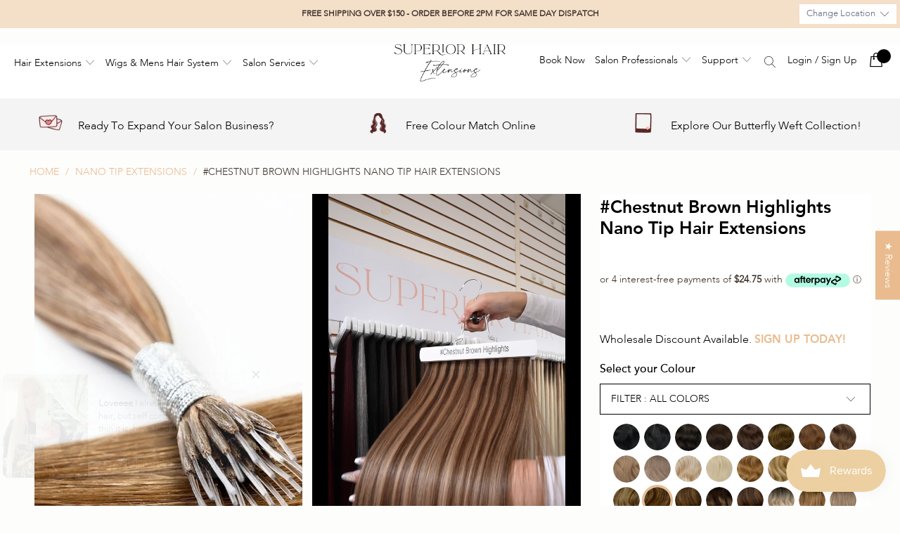

--- FILE ---
content_type: text/html; charset=utf-8
request_url: https://www.superiorhair.co.nz/products/chestnut-brown-highlights-nano-tip-hair-extensions
body_size: 110254
content:


 <!DOCTYPE html>
<html lang="en-NZ"> <head>
<link rel='preconnect dns-prefetch' href='https://triplewhale-pixel.web.app/' crossorigin />
<link rel='preconnect dns-prefetch' href='https://api.config-security.com/' crossorigin />
<script>
  
/* >> TriplePixel :: start*/
~function(W,H,A,L,E,_,B,N){function O(U,T,H,R){void 0===R&&(R=!1),H=new XMLHttpRequest,H.open("GET",U,!0),H.send(null),H.onreadystatechange=function(){4===H.readyState&&200===H.status?(R=H.responseText,U.includes(".txt")?eval(R):N[B]=R):(299<H.status||H.status<200)&&T&&!R&&(R=!0,O(U,T-1))}}if(N=window,!N[H+"sn"]){N[H+"sn"]=1;try{A.setItem(H,1+(0|A.getItem(H)||0)),(E=JSON.parse(A.getItem(H+"U")||"[]")).push(location.href),A.setItem(H+"U",JSON.stringify(E))}catch(e){}A.getItem('"!nC`')||(A=N,A[H]||(L=function(){return Date.now().toString(36)+"_"+Math.random().toString(36)},E=A[H]=function(t,e){return W=L(),(E._q=E._q||[]).push([W,t,e]),W},E.ch=W,B="configSecurityConfModel",N[B]=1,O("//conf.config-security.com/model",0),O("//triplewhale-pixel.web.app/triplefw.txt?",5)))}}("K","TriplePixel",localStorage);
/* << TriplePixel :: end*/
</script> <!-- FP Schema-->
<script type="application/ld+json">
{
"@context": "http://schema.org",
"@type": "LocalBusiness",
"description": "Hair extensions supplier in Auckland",
"name": "Superior Hair",
"telephone": "09 309 5031",
"image": "https://cdn.shopify.com/s/files/1/0585/8053/3421/files/logo_410x.png?v=1631002891",
"address": {
"@type": "PostalAddress",
"addressCountry": "NZ",
"addressRegion": "AKL",
"addressLocality": "Eden Terrace",
"postalCode":"1010",
"streetAddress": "201 Symonds Street"
},
"openingHours": "Mo,Tu,We,Th,Fr 10:00-18:00, Sa 09:00-16:00," ,
"geo": {
"@type": "GeoCoordinates",
"latitude": "-36.862509882563614",
"longitude": "174.76072296931238"
},
 "aggregateRating": {
    "@type": "AggregateRating",
    "ratingValue": "4.5",
    "reviewCount": "241"
  },
"sameAs" : [ "https://www.facebook.com/SuperiorHairExtensions/",
"https://www.instagram.com/superiorhairglobal",
"https://twitter.com/SuperiorHair",
"https://nz.linkedin.com/in/superior-hair-extensions-7628271b2"]
}
</script>
<script type="application/ld+json">
{ 
  "@context": "http://schema.org", 
  "@type": "WebSite", 
  "url": "https://www.superiorhair.co.nz/", 
  "name": "Superior Hair",
  "description": "Hair extensions supplier in Auckland",
 "potentialAction": {
        "@type": "SearchAction",
        "target": "https://www.superiorhair.co.nz/search?q={search_term_string}",
        "query-input": "required name=search_term_string"
      } 
    }
</script> <!-- Google Tag Manager -->
<script>(function(w,d,s,l,i){w[l]=w[l]||[];w[l].push({'gtm.start':
new Date().getTime(),event:'gtm.js'});var f=d.getElementsByTagName(s)[0],
j=d.createElement(s),dl=l!='dataLayer'?'&l='+l:'';j.async=true;j.src=
'https://www.googletagmanager.com/gtm.js?id='+i+dl;f.parentNode.insertBefore(j,f);
})(window,document,'script','dataLayer','GTM-T42X3NQ');</script>
<!-- End Google Tag Manager --><!--Content in content_for_header -->
<!--LayoutHub-Embed--><link rel="stylesheet" type="text/css" href="data:text/css;base64," media="all">
<!--LH--><!--/LayoutHub-Embed--><meta charset="utf-8"> <meta http-equiv="cleartype" content="on"> <meta name="robots" content="index,follow"> <!-- Mobile Specific Metas --> <meta name="HandheldFriendly" content="True"> <meta name="MobileOptimized" content="320"> <meta name="viewport" content="width=device-width,initial-scale=1"> <meta name="theme-color" content="#fdfdfc"> <title>
      #Chestnut Brown Highlights Nano Tip Hair Extensions - NZ Superior Hair</title> <meta name="description" content="#Chestnut Brown Highlights - Nano tip hair extensions are the next best thing and are an upgrade from traditional micro-bead I tips. 90% smaller than traditional micro-beads, Nano extensions can add length, body, and colour! Available in 30+ shades to create the perfect look. Shop here."/> <!-- Preconnect Domains --> <link rel="preconnect" href="https://fonts.shopifycdn.com" /> <link rel="preconnect" href="https://cdn.shopify.com" /> <link rel="preconnect" href="https://v.shopify.com" /> <link rel="preconnect" href="https://cdn.shopifycloud.com" /> <link rel="preconnect" href="https://monorail-edge.shopifysvc.com"> <!-- fallback for browsers that don't support preconnect --> <link rel="dns-prefetch" href="https://fonts.shopifycdn.com" /> <link rel="dns-prefetch" href="https://cdn.shopify.com" /> <link rel="dns-prefetch" href="https://v.shopify.com" /> <link rel="dns-prefetch" href="https://cdn.shopifycloud.com" /> <link rel="dns-prefetch" href="https://monorail-edge.shopifysvc.com"> <!-- Preload Assets --> <link rel="preload" href="//www.superiorhair.co.nz/cdn/shop/t/57/assets/jquery3-6.js?v=129532754148703520391676590192" as="script"> <link rel="preload" href="//www.superiorhair.co.nz/cdn/shop/t/57/assets/fancybox.css?v=19278034316635137701667566918" as="style"> <link rel="preload" href="//www.superiorhair.co.nz/cdn/shop/t/57/assets/fonts.css?v=40701463545426687221674159799" as="style"> <link rel="preload" href="//www.superiorhair.co.nz/cdn/shop/t/57/assets/styles.css?v=34811241593385476131763937638" as="style"> <link rel="preload" href="//www.superiorhair.co.nz/cdn/shop/t/57/assets/custom-min.css?v=81896135727296300021740936796" as="style"> <link rel="preload" href="//www.superiorhair.co.nz/cdn/shop/t/57/assets/z-custom.css?v=110615057815447295661740948398" as="style"> <link rel="preload" href="//www.superiorhair.co.nz/cdn/shop/t/57/assets/vendors.min.js?v=73860892612890143041669593142" as="script"> <link rel="preload" href="//www.superiorhair.co.nz/cdn/shop/t/57/assets/sections-min.js?v=172104421240202734371669593149" as="script"> <link rel="preload" href="//www.superiorhair.co.nz/cdn/shop/t/57/assets/utilities-min.js?v=71333392798155853551736846143" as="script"> <link rel="preload" href="//www.superiorhair.co.nz/cdn/shop/t/57/assets/app-min.js?v=107820689236781169831669593149" as="script"> <script src="//www.superiorhair.co.nz/cdn/shop/t/57/assets/jquery3-6.js?v=129532754148703520391676590192"></script> <!-- Stylesheet for Fancybox library --> <link href="//www.superiorhair.co.nz/cdn/shop/t/57/assets/fancybox.css?v=19278034316635137701667566918" rel="stylesheet" type="text/css" media="all" /> <!-- Stylesheets for Turbo --> <link href="//www.superiorhair.co.nz/cdn/shop/t/57/assets/fonts.css?v=40701463545426687221674159799" rel="stylesheet" type="text/css" media="all" /> <link href="//www.superiorhair.co.nz/cdn/shop/t/57/assets/styles.css?v=34811241593385476131763937638" rel="stylesheet" type="text/css" media="all" /> <!-- Stylesheets for zyber custom work --> <link href="//www.superiorhair.co.nz/cdn/shop/t/57/assets/custom-min.css?v=81896135727296300021740936796" rel="stylesheet" type="text/css" media="all" /> <link href="//www.superiorhair.co.nz/cdn/shop/t/57/assets/z-custom.css?v=110615057815447295661740948398" rel="stylesheet" type="text/css" media="all" /> <script>
      window.lazySizesConfig = window.lazySizesConfig || {};

      lazySizesConfig.expand = 300;
      lazySizesConfig.loadHidden = false;</script> <!-- Icons --> <link rel="shortcut icon" type="image/x-icon" href="//www.superiorhair.co.nz/cdn/shop/files/New_Project_1_180x180.png?v=1643073434"> <link rel="apple-touch-icon" href="//www.superiorhair.co.nz/cdn/shop/files/New_Project_1_180x180.png?v=1643073434"/> <link rel="apple-touch-icon" sizes="57x57" href="//www.superiorhair.co.nz/cdn/shop/files/New_Project_1_57x57.png?v=1643073434"/> <link rel="apple-touch-icon" sizes="60x60" href="//www.superiorhair.co.nz/cdn/shop/files/New_Project_1_60x60.png?v=1643073434"/> <link rel="apple-touch-icon" sizes="72x72" href="//www.superiorhair.co.nz/cdn/shop/files/New_Project_1_72x72.png?v=1643073434"/> <link rel="apple-touch-icon" sizes="76x76" href="//www.superiorhair.co.nz/cdn/shop/files/New_Project_1_76x76.png?v=1643073434"/> <link rel="apple-touch-icon" sizes="114x114" href="//www.superiorhair.co.nz/cdn/shop/files/New_Project_1_114x114.png?v=1643073434"/> <link rel="apple-touch-icon" sizes="180x180" href="//www.superiorhair.co.nz/cdn/shop/files/New_Project_1_180x180.png?v=1643073434"/> <link rel="apple-touch-icon" sizes="228x228" href="//www.superiorhair.co.nz/cdn/shop/files/New_Project_1_228x228.png?v=1643073434"/> <link rel="canonical" href="https://www.superiorhair.co.nz/products/chestnut-brown-highlights-nano-tip-hair-extensions"/> <script src="//www.superiorhair.co.nz/cdn/shop/t/57/assets/currencies.js?v=123947745901353827081667566900" defer></script> <script>
      window.Theme = window.Theme || {};
      window.Theme.version = '6.3.2';
      window.Theme.name = 'Turbo';
      let isWholesale = false;</script> <script>
      isWholesale = false;
      console.log("wholesalethemeliquid1", isWholesale)</script>
    
    
<template id="price-ui"><span class="price " data-price></span><span class="compare-at-price" data-compare-at-price></span><span class="unit-pricing" data-unit-pricing></span></template> <template id="price-ui-badge"><div class="price-ui-badge__sticker"> <span class="price-ui-badge__sticker-text" data-badge></span></div></template> <template id="price-ui__price"><span class="money" data-price></span>&nbsp;NZD</template> <template id="price-ui__price-range"><span class="price-min" data-price-min><span class="money" data-price></span></span> - <span class="price-max" data-price-max><span class="money" data-price></span></span></template> <template id="price-ui__unit-pricing"><span class="unit-quantity" data-unit-quantity></span> | <span class="unit-price" data-unit-price><span class="money" data-price></span></span> / <span class="unit-measurement" data-unit-measurement></span></template> <template id="price-ui-badge__percent-savings-range">Save up to <span data-price-percent></span>%</template> <template id="price-ui-badge__percent-savings">Save <span data-price-percent></span>%</template> <template id="price-ui-badge__price-savings-range">Save up to <span class="money" data-price></span>&nbsp;NZD</template> <template id="price-ui-badge__price-savings">Save <span class="money" data-price></span>&nbsp;NZD</template> <template id="price-ui-badge__on-sale">Sale</template> <template id="price-ui-badge__sold-out">Sold out</template> <template id="price-ui-badge__in-stock">In stock</template> <script>
      
window.Shopify = window.Shopify || {};window.Shopify.theme_settings = {};
window.Currency = window.Currency || {};window.Shopify.routes = {};window.Shopify.theme_settings.display_tos_checkbox = false;window.Shopify.theme_settings.go_to_checkout = true;window.Shopify.theme_settings.cart_action = "ajax";window.Shopify.theme_settings.cart_shipping_calculator = false;window.Shopify.theme_settings.collection_swatches = false;window.Shopify.theme_settings.collection_secondary_image = false;


window.Currency.show_multiple_currencies = false;
window.Currency.shop_currency = "NZD";
window.Currency.default_currency = "NZD";
window.Currency.display_format = "money_format";
window.Currency.money_format = "${{amount}}";
window.Currency.money_format_no_currency = "${{amount}}";
window.Currency.money_format_currency = "${{amount}} NZD";
window.Currency.native_multi_currency = true;
window.Currency.iso_code = "NZD";
window.Currency.symbol = "$";window.Shopify.theme_settings.display_inventory_left = false;window.Shopify.theme_settings.inventory_threshold = 10;window.Shopify.theme_settings.limit_quantity = false;window.Shopify.theme_settings.menu_position = "inline";window.Shopify.theme_settings.newsletter_popup = false;window.Shopify.theme_settings.newsletter_popup_days = "7";window.Shopify.theme_settings.newsletter_popup_mobile = true;window.Shopify.theme_settings.newsletter_popup_seconds = 8;window.Shopify.theme_settings.pagination_type = "infinite_scroll";window.Shopify.theme_settings.search_pagination_type = "load_more";window.Shopify.theme_settings.enable_shopify_review_comments = false;window.Shopify.theme_settings.enable_shopify_collection_badges = false;window.Shopify.theme_settings.quick_shop_thumbnail_position = "bottom-thumbnails";window.Shopify.theme_settings.product_form_style = "swatches";window.Shopify.theme_settings.sale_banner_enabled = true;window.Shopify.theme_settings.display_savings = true;window.Shopify.theme_settings.display_sold_out_price = true;window.Shopify.theme_settings.sold_out_text = "Sold Out";window.Shopify.theme_settings.free_text = "Free";window.Shopify.theme_settings.video_looping = false;window.Shopify.theme_settings.quick_shop_style = "inline";window.Shopify.theme_settings.hover_enabled = false;window.Shopify.routes.cart_url = "/cart";window.Shopify.routes.root_url = "/";window.Shopify.routes.search_url = "/search";window.Shopify.theme_settings.image_loading_style = "blur-up";window.Shopify.theme_settings.search_option = "product";window.Shopify.theme_settings.search_items_to_display = 5;window.Shopify.theme_settings.enable_autocomplete = true;window.Shopify.theme_settings.page_dots_enabled = false;window.Shopify.theme_settings.slideshow_arrow_size = "light";window.Shopify.theme_settings.quick_shop_enabled = false;window.Shopify.translation =window.Shopify.translation || {};window.Shopify.translation.agree_to_terms_warning = "You must agree with the terms and conditions to checkout.";window.Shopify.translation.one_item_left = "item left";window.Shopify.translation.items_left_text = "items left";window.Shopify.translation.cart_savings_text = "Total Savings";window.Shopify.translation.cart_discount_text = "Discount";window.Shopify.translation.cart_subtotal_text = "Subtotal";window.Shopify.translation.cart_remove_text = "Remove";window.Shopify.translation.cart_free_text = "Free";window.Shopify.translation.newsletter_success_text = "Thanks for submitting! Check your inbox (or spam) for your $10 voucher";window.Shopify.translation.notify_email = "Enter your email address...";window.Shopify.translation.notify_email_value = "Translation missing: en.contact.fields.email";window.Shopify.translation.notify_email_send = "Send";window.Shopify.translation.notify_message_first = "Please notify me when ";window.Shopify.translation.notify_message_last = " becomes available - ";window.Shopify.translation.notify_success_text = "Thanks! We will notify you when this product becomes available!";window.Shopify.translation.add_to_cart = "Add to Cart";window.Shopify.translation.coming_soon_text = "Coming Soon";window.Shopify.translation.sold_out_text = "Sold Out";window.Shopify.translation.sale_text = "Sale";window.Shopify.translation.savings_text = "You Save";window.Shopify.translation.from_text = "from";window.Shopify.translation.new_text = "New";window.Shopify.translation.pre_order_text = "Pre-Order";window.Shopify.translation.unavailable_text = "Unavailable";window.Shopify.translation.all_results = "View all results";window.Shopify.translation.no_results = "Sorry, no results!";window.Shopify.theme_settings.active_freegift = false;window.Shopify.theme_settings.free_gift_min = "150";window.Shopify.theme_settings.free_gift_warning = "You're $X away from choosing a \u003cbutton onClick='openFreegiftPreview(this)'\u003efree gift\u003c\/button\u003e.";window.Shopify.theme_settings.free_gift_warning_minicart = "You're $X away from choosing a free gift.";window.Shopify.theme_settings.free_gift_available = "You've got free gift!";window.Shopify.theme_settings.free_gift_available2 = "Choose your \u003cbutton onClick='openFreegiftPreview(this)'\u003efree gift\u003c\/button\u003e.";window.Shopify.theme_settings.fg_msg_bg_color = "#ffe7de";window.Shopify.theme_settings.fg_msg_tx_color = "#a88367";window.Shopify.theme_settings.freegift_01 = "blue-clip-in-streaks";window.Shopify.theme_settings.freegift_02 = "pink-musk-clip-in-streaks";window.Shopify.theme_settings.freegift_03 = null;window.Shopify.theme_settings.fgpop_message = "Choose your free gift";window.Shopify.theme_settings.fgppop_message = "Free gift List";window.Shopify.theme_settings.freegift_message = "";window.Shopify.theme_settings.preorder_cart_msg = "";window.Shopify.theme_settings.swatch_1 = "Our deepest black, this cool-toned shade has blue undertones resulting in a glossy shine.";window.Shopify.theme_settings.swatch_1b = "A shade that’s just shy of jet black with a touch of warmth that softens out the depth - suitable for natural black hair.";window.Shopify.theme_settings.swatch_1bl = "Our darkest brown,  warm-toned brown exuding richness and depth.";window.Shopify.theme_settings.swatch_2 = "A deep, coffee-inspired hue reminiscent of a dark roast blend.";window.Shopify.theme_settings.swatch_4 = "A delectable brown shade with red and golden undertones, evoking the richness of fine chocolate.";window.Shopify.theme_settings.swatch_6 = "A harmonious blend of rich browns with subtle warm tones, offering a natural and inviting appearance.";window.Shopify.theme_settings.swatch_4a = "A cool, dark ash brown with blue undertones, perfect for a sophisticated, muted look.";window.Shopify.theme_settings.swatch_6r = "A captivating fusion of warm red tones, creating a vibrant and rich hue.";window.Shopify.theme_settings.swatch_8 = "A versatile light brown shade combining cool and neutral undertones for a seamless blend.";window.Shopify.theme_settings.swatch_12 = "A dark honey blonde enriched with gold and copper undertones, an excellent match for natural redheads.";window.Shopify.theme_settings.swatch_16 = "A warm blonde adorned with golden highlights, emitting gorgeous caramel tones.";window.Shopify.theme_settings.swatch_18 = "A refined blonde with ashy undertones, crafting a chic and modern appearance.";window.Shopify.theme_settings.swatch_22 = "-";window.Shopify.theme_settings.swatch_23 = "A golden sandy blonde that embodies a sun-kissed, beach-inspired look.";window.Shopify.theme_settings.swatch_33 = "An organic auburn shade achieved through a blend of warm brown and subtle copper hints.";window.Shopify.theme_settings.swatch_613 = "Light blonde with a balance of ash and golden undertones, our brightest blonde without being completely platinum.";window.Shopify.theme_settings.swatch_60 = "Icy blonde with cool, ashy undertones - our lightest colour.";window.Shopify.theme_settings.swatch_burgundy = "Vibrant shade that effortlessly blends true red with subtle violet undertones.";window.Shopify.theme_settings.swatch_16_22 = "Warm blonde base with raw blonde highlights, the warm hues create a multi-dimensional effect.";window.Shopify.theme_settings.swatch_18_613 = "Creamy multi-toned blonde that blends a balance of warm and cool tones.";window.Shopify.theme_settings.swatch_18_60 = "A blend of two cool toned ash blondes, this shade is perfect for an ash multi toned look.";window.Shopify.theme_settings.swatch_pearl_grey = "A dark ash base with violet undertones, culminating in a striking silver pearl grey.";window.Shopify.theme_settings.swatch_arctic_blonde_balayage = "A seamless blend of icy platinum and subtle sandy tones, creating a natural, sun-kissed effect.";window.Shopify.theme_settings.swatch_chestnut_brown_hl = "A rich chestnut brown base gracefully transitioning into caramel highlights for added dimension.";window.Shopify.theme_settings.swatch_cappuccino_ombre = "A caramel blonde that effortlessly transitions to a slightly lighter golden blonde, reminiscent of a classic cappuccino.";window.Shopify.theme_settings.swatch_toffee_cream_balayage = "A luscious blend of warm toffee and creamy blonde hues, creating a sunlit, multi-dimensional effect.";window.Shopify.theme_settings.swatch_beach_blonde_ombre = "A natural blonde base that gradually lightens to sun-bleached tips, capturing the essence of sunlit, beachy waves.";window.Shopify.theme_settings.swatch_iced_coffee_balayage = "A natural cool blonde base blended into a balayage featuring ash blonde tones with a touch of deeper ash hues.";window.Shopify.theme_settings.swatch_hazelnut_twist = "Natural light brown base blended with platinum blonde highlights, cool ash and soft warm hues.";window.Shopify.theme_settings.swatch_bronde_balayage = "The perfect blend of rich browns and light blondes, achieving the perfect 'bronde' balance.";window.Shopify.theme_settings.swatch_smokey_ombre = "A dark ash brown root transitioning smoothly into a deep, smoky grey for a dramatic effect.";window.Shopify.theme_settings.swatch_ginger_snap = "A warm chocolate root that softly blends into a delightful strawberry blonde.";window.Shopify.theme_settings.swatch_sandy_blonde_balayage = "A light beige blonde shade that offers a soft, sunlit appearance.";window.Shopify.theme_settings.swatch_off_black_balayage = "Off Black base blended into a balayage with chocolate brown highlights.";window.Shopify.theme_settings.swatch_dark_brown_balayage = "Deep warm brown base blended into a balayage with Chestnut Brown highlights.";window.Shopify.theme_settings.swatch_dark_ash_brown_balayage = "A dark ash brown root blended into a balayage featuring natural blonde highlights with cool undertones.";window.Shopify.theme_settings.swatch_chocolate_brown_balayage = "A timeless chocolate brown base seamlessly blended with warm chestnut highlights for a rich, multi-dimensional finish.";window.Shopify.theme_settings.swatch_chestnut_brown_balayage = "Rich chestnut brown base blended into caramel toned balayage.";window.Shopify.media_queries =window.Shopify.media_queries || {};window.Shopify.media_queries.small = window.matchMedia( "(max-width: 480px)" );window.Shopify.media_queries.medium = window.matchMedia( "(max-width: 798px)" );window.Shopify.media_queries.large = window.matchMedia( "(min-width: 799px)" );window.Shopify.media_queries.larger = window.matchMedia( "(min-width: 960px)" );window.Shopify.media_queries.xlarge = window.matchMedia( "(min-width: 1200px)" );window.Shopify.media_queries.ie10 = window.matchMedia( "all and (-ms-high-contrast: none), (-ms-high-contrast: active)" );window.Shopify.media_queries.tablet = window.matchMedia( "only screen and (min-width: 799px) and (max-width: 1024px)" );</script> <script src="//www.superiorhair.co.nz/cdn/shop/t/57/assets/vendors.min.js?v=73860892612890143041669593142" defer></script> <script src="//www.superiorhair.co.nz/cdn/shop/t/57/assets/sections-min.js?v=172104421240202734371669593149" defer></script> <script src="//www.superiorhair.co.nz/cdn/shop/t/57/assets/utilities-min.js?v=71333392798155853551736846143" defer></script> <script src="//www.superiorhair.co.nz/cdn/shop/t/57/assets/app-min.js?v=107820689236781169831669593149" defer></script> <script></script> <script>window.nfecShopVersion = '1762270819';window.nfecJsVersion = '449674';window.nfecCVersion = 73288</script><script>window.performance && window.performance.mark && window.performance.mark('shopify.content_for_header.start');</script><meta name="google-site-verification" content="lVl83cH-kwHNJcTwjYNOcKsd_lrfQjn9fAK379bpU88">
<meta name="facebook-domain-verification" content="8recmyp3t1mcpwcyhazdb3svolhvtp">
<meta id="shopify-digital-wallet" name="shopify-digital-wallet" content="/58580533421/digital_wallets/dialog">
<meta name="shopify-checkout-api-token" content="77f68eeae57f87a753d03a8bf458fd74">
<link rel="alternate" type="application/json+oembed" href="https://www.superiorhair.co.nz/products/chestnut-brown-highlights-nano-tip-hair-extensions.oembed">
<script async="async" src="/checkouts/internal/preloads.js?locale=en-NZ"></script>
<link rel="preconnect" href="https://shop.app" crossorigin="anonymous">
<script async="async" src="https://shop.app/checkouts/internal/preloads.js?locale=en-NZ&shop_id=58580533421" crossorigin="anonymous"></script>
<script id="apple-pay-shop-capabilities" type="application/json">{"shopId":58580533421,"countryCode":"NZ","currencyCode":"NZD","merchantCapabilities":["supports3DS"],"merchantId":"gid:\/\/shopify\/Shop\/58580533421","merchantName":"NZ Superior Hair","requiredBillingContactFields":["postalAddress","email","phone"],"requiredShippingContactFields":["postalAddress","email","phone"],"shippingType":"shipping","supportedNetworks":["visa","masterCard","amex","jcb"],"total":{"type":"pending","label":"NZ Superior Hair","amount":"1.00"},"shopifyPaymentsEnabled":true,"supportsSubscriptions":true}</script>
<script id="shopify-features" type="application/json">{"accessToken":"77f68eeae57f87a753d03a8bf458fd74","betas":["rich-media-storefront-analytics"],"domain":"www.superiorhair.co.nz","predictiveSearch":true,"shopId":58580533421,"locale":"en"}</script>
<script>var Shopify = Shopify || {};
Shopify.shop = "superior-hair-nz.myshopify.com";
Shopify.locale = "en";
Shopify.currency = {"active":"NZD","rate":"1.0"};
Shopify.country = "NZ";
Shopify.theme = {"name":"superior-hair-nz.myshopify.com\/master","id":132028891309,"schema_name":"Turbo","schema_version":"6.3.2","theme_store_id":null,"role":"main"};
Shopify.theme.handle = "null";
Shopify.theme.style = {"id":null,"handle":null};
Shopify.cdnHost = "www.superiorhair.co.nz/cdn";
Shopify.routes = Shopify.routes || {};
Shopify.routes.root = "/";</script>
<script type="module">!function(o){(o.Shopify=o.Shopify||{}).modules=!0}(window);</script>
<script>!function(o){function n(){var o=[];function n(){o.push(Array.prototype.slice.apply(arguments))}return n.q=o,n}var t=o.Shopify=o.Shopify||{};t.loadFeatures=n(),t.autoloadFeatures=n()}(window);</script>
<script>
  window.ShopifyPay = window.ShopifyPay || {};
  window.ShopifyPay.apiHost = "shop.app\/pay";
  window.ShopifyPay.redirectState = null;
</script>
<script id="shop-js-analytics" type="application/json">{"pageType":"product"}</script>
<script defer="defer" async type="module" src="//www.superiorhair.co.nz/cdn/shopifycloud/shop-js/modules/v2/client.init-shop-cart-sync_DtuiiIyl.en.esm.js"></script>
<script defer="defer" async type="module" src="//www.superiorhair.co.nz/cdn/shopifycloud/shop-js/modules/v2/chunk.common_CUHEfi5Q.esm.js"></script>
<script type="module">
  await import("//www.superiorhair.co.nz/cdn/shopifycloud/shop-js/modules/v2/client.init-shop-cart-sync_DtuiiIyl.en.esm.js");
await import("//www.superiorhair.co.nz/cdn/shopifycloud/shop-js/modules/v2/chunk.common_CUHEfi5Q.esm.js");

  window.Shopify.SignInWithShop?.initShopCartSync?.({"fedCMEnabled":true,"windoidEnabled":true});

</script>
<script>
  window.Shopify = window.Shopify || {};
  if (!window.Shopify.featureAssets) window.Shopify.featureAssets = {};
  window.Shopify.featureAssets['shop-js'] = {"shop-cart-sync":["modules/v2/client.shop-cart-sync_DFoTY42P.en.esm.js","modules/v2/chunk.common_CUHEfi5Q.esm.js"],"init-fed-cm":["modules/v2/client.init-fed-cm_D2UNy1i2.en.esm.js","modules/v2/chunk.common_CUHEfi5Q.esm.js"],"init-shop-email-lookup-coordinator":["modules/v2/client.init-shop-email-lookup-coordinator_BQEe2rDt.en.esm.js","modules/v2/chunk.common_CUHEfi5Q.esm.js"],"shop-cash-offers":["modules/v2/client.shop-cash-offers_3CTtReFF.en.esm.js","modules/v2/chunk.common_CUHEfi5Q.esm.js","modules/v2/chunk.modal_BewljZkx.esm.js"],"shop-button":["modules/v2/client.shop-button_C6oxCjDL.en.esm.js","modules/v2/chunk.common_CUHEfi5Q.esm.js"],"init-windoid":["modules/v2/client.init-windoid_5pix8xhK.en.esm.js","modules/v2/chunk.common_CUHEfi5Q.esm.js"],"avatar":["modules/v2/client.avatar_BTnouDA3.en.esm.js"],"init-shop-cart-sync":["modules/v2/client.init-shop-cart-sync_DtuiiIyl.en.esm.js","modules/v2/chunk.common_CUHEfi5Q.esm.js"],"shop-toast-manager":["modules/v2/client.shop-toast-manager_BYv_8cH1.en.esm.js","modules/v2/chunk.common_CUHEfi5Q.esm.js"],"pay-button":["modules/v2/client.pay-button_FnF9EIkY.en.esm.js","modules/v2/chunk.common_CUHEfi5Q.esm.js"],"shop-login-button":["modules/v2/client.shop-login-button_CH1KUpOf.en.esm.js","modules/v2/chunk.common_CUHEfi5Q.esm.js","modules/v2/chunk.modal_BewljZkx.esm.js"],"init-customer-accounts-sign-up":["modules/v2/client.init-customer-accounts-sign-up_aj7QGgYS.en.esm.js","modules/v2/client.shop-login-button_CH1KUpOf.en.esm.js","modules/v2/chunk.common_CUHEfi5Q.esm.js","modules/v2/chunk.modal_BewljZkx.esm.js"],"init-shop-for-new-customer-accounts":["modules/v2/client.init-shop-for-new-customer-accounts_NbnYRf_7.en.esm.js","modules/v2/client.shop-login-button_CH1KUpOf.en.esm.js","modules/v2/chunk.common_CUHEfi5Q.esm.js","modules/v2/chunk.modal_BewljZkx.esm.js"],"init-customer-accounts":["modules/v2/client.init-customer-accounts_ppedhqCH.en.esm.js","modules/v2/client.shop-login-button_CH1KUpOf.en.esm.js","modules/v2/chunk.common_CUHEfi5Q.esm.js","modules/v2/chunk.modal_BewljZkx.esm.js"],"shop-follow-button":["modules/v2/client.shop-follow-button_CMIBBa6u.en.esm.js","modules/v2/chunk.common_CUHEfi5Q.esm.js","modules/v2/chunk.modal_BewljZkx.esm.js"],"lead-capture":["modules/v2/client.lead-capture_But0hIyf.en.esm.js","modules/v2/chunk.common_CUHEfi5Q.esm.js","modules/v2/chunk.modal_BewljZkx.esm.js"],"checkout-modal":["modules/v2/client.checkout-modal_BBxc70dQ.en.esm.js","modules/v2/chunk.common_CUHEfi5Q.esm.js","modules/v2/chunk.modal_BewljZkx.esm.js"],"shop-login":["modules/v2/client.shop-login_hM3Q17Kl.en.esm.js","modules/v2/chunk.common_CUHEfi5Q.esm.js","modules/v2/chunk.modal_BewljZkx.esm.js"],"payment-terms":["modules/v2/client.payment-terms_CAtGlQYS.en.esm.js","modules/v2/chunk.common_CUHEfi5Q.esm.js","modules/v2/chunk.modal_BewljZkx.esm.js"]};
</script>
<script>(function() {
  var isLoaded = false;
  function asyncLoad() {
    if (isLoaded) return;
    isLoaded = true;
    var urls = ["https:\/\/deliverytimer.herokuapp.com\/deliverrytimer.js?shop=superior-hair-nz.myshopify.com","https:\/\/d23dclunsivw3h.cloudfront.net\/redirect-app.js?shop=superior-hair-nz.myshopify.com","https:\/\/ecommplugins-scripts.trustpilot.com\/v2.1\/js\/header.min.js?settings=eyJrZXkiOiJjNDQyRFU4YkJzSEVGRzBEIiwicyI6InNrdSJ9\u0026v=2.5\u0026shop=superior-hair-nz.myshopify.com","https:\/\/ecommplugins-trustboxsettings.trustpilot.com\/superior-hair-nz.myshopify.com.js?settings=1694055776424\u0026shop=superior-hair-nz.myshopify.com","https:\/\/cdn.shopify.com\/s\/files\/1\/0585\/8053\/3421\/t\/57\/assets\/globo.formbuilder.init.js?v=1667566902\u0026shop=superior-hair-nz.myshopify.com","https:\/\/cdn.nfcube.com\/instafeed-2aa208c1b5d04a04e32d7a962d96d7a1.js?shop=superior-hair-nz.myshopify.com","https:\/\/cozycountryredirectii.addons.business\/js\/eggbox\/10612\/script_1d7f3a4b0ebe64cd6e33635ab3dd80cc.js?v=1\u0026sign=1d7f3a4b0ebe64cd6e33635ab3dd80cc\u0026shop=superior-hair-nz.myshopify.com","https:\/\/widget.trustpilot.com\/bootstrap\/v5\/tp.widget.sync.bootstrap.min.js?shop=superior-hair-nz.myshopify.com"];
    for (var i = 0; i <urls.length; i++) {
      var s = document.createElement('script');
      s.type = 'text/javascript';
      s.async = true;
      s.src = urls[i];
      var x = document.getElementsByTagName('script')[0];
      x.parentNode.insertBefore(s, x);
    }
  };
  if(window.attachEvent) {
    window.attachEvent('onload', asyncLoad);
  } else {
    window.addEventListener('load', asyncLoad, false);
  }
})();</script>
<script id="__st">var __st={"a":58580533421,"offset":46800,"reqid":"48a3c047-7459-4641-ade6-c57f72583fe7-1766309482","pageurl":"www.superiorhair.co.nz\/products\/chestnut-brown-highlights-nano-tip-hair-extensions","u":"0c8cce2314bd","p":"product","rtyp":"product","rid":7546140623021};</script>
<script>window.ShopifyPaypalV4VisibilityTracking = true;</script>
<script id="captcha-bootstrap">!function(){'use strict';const t='contact',e='account',n='new_comment',o=[[t,t],['blogs',n],['comments',n],[t,'customer']],c=[[e,'customer_login'],[e,'guest_login'],[e,'recover_customer_password'],[e,'create_customer']],r=t=>t.map((([t,e])=>`form[action*='/${t}']:not([data-nocaptcha='true']) input[name='form_type'][value='${e}']`)).join(','),a=t=>()=>t?[...document.querySelectorAll(t)].map((t=>t.form)):[];function s(){const t=[...o],e=r(t);return a(e)}const i='password',u='form_key',d=['recaptcha-v3-token','g-recaptcha-response','h-captcha-response',i],f=()=>{try{return window.sessionStorage}catch{return}},m='__shopify_v',_=t=>t.elements[u];function p(t,e,n=!1){try{const o=window.sessionStorage,c=JSON.parse(o.getItem(e)),{data:r}=function(t){const{data:e,action:n}=t;return t[m]||n?{data:e,action:n}:{data:t,action:n}}(c);for(const[e,n]of Object.entries(r))t.elements[e]&&(t.elements[e].value=n);n&&o.removeItem(e)}catch(o){console.error('form repopulation failed',{error:o})}}const l='form_type',E='cptcha';function T(t){t.dataset[E]=!0}const w=window,h=w.document,L='Shopify',v='ce_forms',y='captcha';let A=!1;((t,e)=>{const n=(g='f06e6c50-85a8-45c8-87d0-21a2b65856fe',I='https://cdn.shopify.com/shopifycloud/storefront-forms-hcaptcha/ce_storefront_forms_captcha_hcaptcha.v1.5.2.iife.js',D={infoText:'Protected by hCaptcha',privacyText:'Privacy',termsText:'Terms'},(t,e,n)=>{const o=w[L][v],c=o.bindForm;if(c)return c(t,g,e,D).then(n);var r;o.q.push([[t,g,e,D],n]),r=I,A||(h.body.append(Object.assign(h.createElement('script'),{id:'captcha-provider',async:!0,src:r})),A=!0)});var g,I,D;w[L]=w[L]||{},w[L][v]=w[L][v]||{},w[L][v].q=[],w[L][y]=w[L][y]||{},w[L][y].protect=function(t,e){n(t,void 0,e),T(t)},Object.freeze(w[L][y]),function(t,e,n,w,h,L){const[v,y,A,g]=function(t,e,n){const i=e?o:[],u=t?c:[],d=[...i,...u],f=r(d),m=r(i),_=r(d.filter((([t,e])=>n.includes(e))));return[a(f),a(m),a(_),s()]}(w,h,L),I=t=>{const e=t.target;return e instanceof HTMLFormElement?e:e&&e.form},D=t=>v().includes(t);t.addEventListener('submit',(t=>{const e=I(t);if(!e)return;const n=D(e)&&!e.dataset.hcaptchaBound&&!e.dataset.recaptchaBound,o=_(e),c=g().includes(e)&&(!o||!o.value);(n||c)&&t.preventDefault(),c&&!n&&(function(t){try{if(!f())return;!function(t){const e=f();if(!e)return;const n=_(t);if(!n)return;const o=n.value;o&&e.removeItem(o)}(t);const e=Array.from(Array(32),(()=>Math.random().toString(36)[2])).join('');!function(t,e){_(t)||t.append(Object.assign(document.createElement('input'),{type:'hidden',name:u})),t.elements[u].value=e}(t,e),function(t,e){const n=f();if(!n)return;const o=[...t.querySelectorAll(`input[type='${i}']`)].map((({name:t})=>t)),c=[...d,...o],r={};for(const[a,s]of new FormData(t).entries())c.includes(a)||(r[a]=s);n.setItem(e,JSON.stringify({[m]:1,action:t.action,data:r}))}(t,e)}catch(e){console.error('failed to persist form',e)}}(e),e.submit())}));const S=(t,e)=>{t&&!t.dataset[E]&&(n(t,e.some((e=>e===t))),T(t))};for(const o of['focusin','change'])t.addEventListener(o,(t=>{const e=I(t);D(e)&&S(e,y())}));const B=e.get('form_key'),M=e.get(l),P=B&&M;t.addEventListener('DOMContentLoaded',(()=>{const t=y();if(P)for(const e of t)e.elements[l].value===M&&p(e,B);[...new Set([...A(),...v().filter((t=>'true'===t.dataset.shopifyCaptcha))])].forEach((e=>S(e,t)))}))}(h,new URLSearchParams(w.location.search),n,t,e,['guest_login'])})(!0,!0)}();</script>
<script integrity="sha256-4kQ18oKyAcykRKYeNunJcIwy7WH5gtpwJnB7kiuLZ1E=" data-source-attribution="shopify.loadfeatures" defer="defer" src="//www.superiorhair.co.nz/cdn/shopifycloud/storefront/assets/storefront/load_feature-a0a9edcb.js" crossorigin="anonymous"></script>
<script crossorigin="anonymous" defer="defer" src="//www.superiorhair.co.nz/cdn/shopifycloud/storefront/assets/shopify_pay/storefront-65b4c6d7.js?v=20250812"></script>
<script data-source-attribution="shopify.dynamic_checkout.dynamic.init">var Shopify=Shopify||{};Shopify.PaymentButton=Shopify.PaymentButton||{isStorefrontPortableWallets:!0,init:function(){window.Shopify.PaymentButton.init=function(){};var t=document.createElement("script");t.src="https://www.superiorhair.co.nz/cdn/shopifycloud/portable-wallets/latest/portable-wallets.en.js",t.type="module",document.head.appendChild(t)}};
</script>
<script data-source-attribution="shopify.dynamic_checkout.buyer_consent">
  function portableWalletsHideBuyerConsent(e){var t=document.getElementById("shopify-buyer-consent"),n=document.getElementById("shopify-subscription-policy-button");t&&n&&(t.classList.add("hidden"),t.setAttribute("aria-hidden","true"),n.removeEventListener("click",e))}function portableWalletsShowBuyerConsent(e){var t=document.getElementById("shopify-buyer-consent"),n=document.getElementById("shopify-subscription-policy-button");t&&n&&(t.classList.remove("hidden"),t.removeAttribute("aria-hidden"),n.addEventListener("click",e))}window.Shopify?.PaymentButton&&(window.Shopify.PaymentButton.hideBuyerConsent=portableWalletsHideBuyerConsent,window.Shopify.PaymentButton.showBuyerConsent=portableWalletsShowBuyerConsent);
</script>
<script data-source-attribution="shopify.dynamic_checkout.cart.bootstrap">document.addEventListener("DOMContentLoaded",(function(){function t(){return document.querySelector("shopify-accelerated-checkout-cart, shopify-accelerated-checkout")}if(t())Shopify.PaymentButton.init();else{new MutationObserver((function(e,n){t()&&(Shopify.PaymentButton.init(),n.disconnect())})).observe(document.body,{childList:!0,subtree:!0})}}));
</script>
<link id="shopify-accelerated-checkout-styles" rel="stylesheet" media="screen" href="https://www.superiorhair.co.nz/cdn/shopifycloud/portable-wallets/latest/accelerated-checkout-backwards-compat.css" crossorigin="anonymous">
<style id="shopify-accelerated-checkout-cart">
        #shopify-buyer-consent {
  margin-top: 1em;
  display: inline-block;
  width: 100%;
}

#shopify-buyer-consent.hidden {
  display: none;
}

#shopify-subscription-policy-button {
  background: none;
  border: none;
  padding: 0;
  text-decoration: underline;
  font-size: inherit;
  cursor: pointer;
}

#shopify-subscription-policy-button::before {
  box-shadow: none;
}

      </style>

<script>window.performance && window.performance.mark && window.performance.mark('shopify.content_for_header.end');</script>

    

<meta name="author" content="NZ Superior Hair">
<meta property="og:url" content="https://www.superiorhair.co.nz/products/chestnut-brown-highlights-nano-tip-hair-extensions">
<meta property="og:site_name" content="NZ Superior Hair"> <meta property="og:type" content="product"> <meta property="og:title" content="#Chestnut Brown Highlights Nano Tip Hair Extensions"> <meta property="og:image" content="https://www.superiorhair.co.nz/cdn/shop/files/chestnutbrownhiglightsnanoproductphoto_600x.jpg?v=1736798766"> <meta property="og:image:secure_url" content="https://www.superiorhair.co.nz/cdn/shop/files/chestnutbrownhiglightsnanoproductphoto_600x.jpg?v=1736798766"> <meta property="og:image:width" content="573"> <meta property="og:image:height" content="861"> <meta property="og:image" content="https://www.superiorhair.co.nz/cdn/shop/files/ChesnutBrownHLnanoholdingproductphoto_600x.jpg?v=1736798766"> <meta property="og:image:secure_url" content="https://www.superiorhair.co.nz/cdn/shop/files/ChesnutBrownHLnanoholdingproductphoto_600x.jpg?v=1736798766"> <meta property="og:image:width" content="2388"> <meta property="og:image:height" content="3589"> <meta property="og:image" content="https://www.superiorhair.co.nz/cdn/shop/files/ChestnutHighlightsColourSwatch_8d1e0ded-02a9-4b24-9ea6-88b7b0d7f725_600x.jpg?v=1736798766"> <meta property="og:image:secure_url" content="https://www.superiorhair.co.nz/cdn/shop/files/ChestnutHighlightsColourSwatch_8d1e0ded-02a9-4b24-9ea6-88b7b0d7f725_600x.jpg?v=1736798766"> <meta property="og:image:width" content="3359"> <meta property="og:image:height" content="5048"> <meta property="product:price:amount" content="99.00"> <meta property="product:price:currency" content="NZD"> <meta property="og:description" content="#Chestnut Brown Highlights - Nano tip hair extensions are the next best thing and are an upgrade from traditional micro-bead I tips. 90% smaller than traditional micro-beads, Nano extensions can add length, body, and colour! Available in 30+ shades to create the perfect look. Shop here."> <meta name="twitter:site" content="@SuperiorHair">

<meta name="twitter:card" content="summary"> <meta name="twitter:title" content="#Chestnut Brown Highlights Nano Tip Hair Extensions"> <meta name="twitter:description" content="PRODUCT INFORMATION 25 strands per pack 14 Inches | 20g | 0.8g per strand18 Inches | 25g | 1g per strand22 Inches | 25g | 1g per strand Nano tip hair extensions are the next best thing and are an upgrade from traditional micro-bead I tips. 90% smaller than traditional micro-beads, Nano extensions can add length, body, and colour! These extensions are attached with a silicone-lined bead that protects your natural hair. Clamping secures the extensions in place and the micro-bead becomes virtually invisible! No adhesive or heat is needed. Need to purchase your nano rings and loop needle? These extensions can move 360 degrees so styling is super easy. Because of the tiny size of the nano beads, this product is ideal if you want to install extensions close to your face and hair-lines. Nano tip hair extensions are suitable for all"> <meta name="twitter:image" content="https://www.superiorhair.co.nz/cdn/shop/files/chestnutbrownhiglightsnanoproductphoto_240x.jpg?v=1736798766"> <meta name="twitter:image:width" content="240"> <meta name="twitter:image:height" content="240"> <meta name="twitter:image:alt" content="rollover-image">



    
    
  

  
<!-- Start of Judge.me Core -->
<link rel="dns-prefetch" href="https://cdn.judge.me/">
<script data-cfasync='false' class='jdgm-settings-script'>window.jdgmSettings={"pagination":5,"disable_web_reviews":false,"badge_no_review_text":"No reviews","badge_n_reviews_text":"{{ n }} review/reviews","badge_star_color":"#edc093","hide_badge_preview_if_no_reviews":true,"badge_hide_text":false,"enforce_center_preview_badge":false,"widget_title":"Customer Reviews","widget_open_form_text":"Write a review","widget_close_form_text":"Cancel review","widget_refresh_page_text":"Refresh page","widget_summary_text":"Based on {{ number_of_reviews }} review/reviews","widget_no_review_text":"Be the first to write a review","widget_name_field_text":"Display name","widget_verified_name_field_text":"Verified Name (public)","widget_name_placeholder_text":"Display name","widget_required_field_error_text":"This field is required.","widget_email_field_text":"Email address","widget_verified_email_field_text":"Verified Email (private, can not be edited)","widget_email_placeholder_text":"Your email address","widget_email_field_error_text":"Please enter a valid email address.","widget_rating_field_text":"Rating","widget_review_title_field_text":"Review Title","widget_review_title_placeholder_text":"Give your review a title","widget_review_body_field_text":"Review content","widget_review_body_placeholder_text":"Start writing here...","widget_pictures_field_text":"Picture/Video (optional)","widget_submit_review_text":"Submit Review","widget_submit_verified_review_text":"Submit Verified Review","widget_submit_success_msg_with_auto_publish":"Thank you! Please refresh the page in a few moments to see your review. You can remove or edit your review by logging into \u003ca href='https://judge.me/login' target='_blank' rel='nofollow noopener'\u003eJudge.me\u003c/a\u003e","widget_submit_success_msg_no_auto_publish":"Thank you! Your review will be published as soon as it is approved by the shop admin. You can remove or edit your review by logging into \u003ca href='https://judge.me/login' target='_blank' rel='nofollow noopener'\u003eJudge.me\u003c/a\u003e","widget_show_default_reviews_out_of_total_text":"Showing {{ n_reviews_shown }} out of {{ n_reviews }} reviews.","widget_show_all_link_text":"Show all","widget_show_less_link_text":"Show less","widget_author_said_text":"{{ reviewer_name }} said:","widget_days_text":"{{ n }} days ago","widget_weeks_text":"{{ n }} week/weeks ago","widget_months_text":"{{ n }} month/months ago","widget_years_text":"{{ n }} year/years ago","widget_yesterday_text":"Yesterday","widget_today_text":"Today","widget_replied_text":"\u003e\u003e {{ shop_name }} replied:","widget_read_more_text":"Read more","widget_rating_filter_color":"#e9bb8e","widget_rating_filter_see_all_text":"See all reviews","widget_sorting_most_recent_text":"Most Recent","widget_sorting_highest_rating_text":"Highest Rating","widget_sorting_lowest_rating_text":"Lowest Rating","widget_sorting_with_pictures_text":"Only Pictures","widget_sorting_most_helpful_text":"Most Helpful","widget_open_question_form_text":"Ask a question","widget_reviews_subtab_text":"Reviews","widget_questions_subtab_text":"Questions","widget_question_label_text":"Question","widget_answer_label_text":"Answer","widget_question_placeholder_text":"Write your question here","widget_submit_question_text":"Submit Question","widget_question_submit_success_text":"Thank you for your question! We will notify you once it gets answered.","widget_star_color":"#edc093","verified_badge_text":"Verified","verified_badge_placement":"left-of-reviewer-name","widget_hide_border":false,"widget_social_share":false,"widget_thumb":false,"widget_review_location_show":false,"widget_location_format":"country_iso_code","all_reviews_include_out_of_store_products":true,"all_reviews_out_of_store_text":"(out of store)","all_reviews_product_name_prefix_text":"about","enable_review_pictures":true,"enable_question_anwser":false,"widget_product_reviews_subtab_text":"Product Reviews","widget_shop_reviews_subtab_text":"Shop Reviews","widget_write_a_store_review_text":"Write a Store Review","widget_other_languages_heading":"Reviews in Other Languages","widget_translate_review_text":"Translate review to {{ language }}","widget_translating_review_text":"Translating...","widget_show_original_translation_text":"Show original ({{ language }})","widget_translate_review_failed_text":"Review couldn't be translated.","widget_translate_review_retry_text":"Retry","widget_translate_review_try_again_later_text":"Try again later","widget_sorting_pictures_first_text":"Pictures First","floating_tab_button_name":"★ Reviews","floating_tab_title":"Let customers speak for us","floating_tab_url":"","floating_tab_url_enabled":false,"all_reviews_text_badge_text":"Customers rate us {{ shop.metafields.judgeme.all_reviews_rating | round: 1 }}/5 based on {{ shop.metafields.judgeme.all_reviews_count }} reviews.","all_reviews_text_badge_text_branded_style":"{{ shop.metafields.judgeme.all_reviews_rating | round: 1 }} out of 5 stars based on {{ shop.metafields.judgeme.all_reviews_count }} reviews","all_reviews_text_badge_url":"","featured_carousel_title":"Let customers speak for us","featured_carousel_count_text":"from {{ n }} reviews","featured_carousel_url":"","verified_count_badge_url":"","widget_histogram_use_custom_color":true,"widget_star_use_custom_color":true,"picture_reminder_submit_button":"Upload Pictures","widget_sorting_videos_first_text":"Videos First","widget_review_pending_text":"Pending","remove_microdata_snippet":false,"preview_badge_no_question_text":"No questions","preview_badge_n_question_text":"{{ number_of_questions }} question/questions","widget_search_bar_placeholder":"Search reviews","widget_sorting_verified_only_text":"Verified only","featured_carousel_more_reviews_button_text":"Read more reviews","featured_carousel_view_product_button_text":"View product","all_reviews_page_load_more_text":"Load More Reviews","widget_public_name_text":"displayed publicly like","default_reviewer_name_has_non_latin":true,"widget_reviewer_anonymous":"Anonymous","medals_widget_title":"Judge.me Review Medals","widget_invalid_yt_video_url_error_text":"Not a YouTube video URL","widget_max_length_field_error_text":"Please enter no more than {0} characters.","widget_verified_by_shop_text":"Verified by Shop","widget_load_with_code_splitting":true,"widget_ugc_title":"Made by us, Shared by you","widget_ugc_subtitle":"Tag us to see your picture featured in our page","widget_ugc_primary_button_text":"Buy Now","widget_ugc_secondary_button_text":"Load More","widget_ugc_reviews_button_text":"View Reviews","widget_summary_average_rating_text":"{{ average_rating }} out of 5","widget_media_grid_title":"Customer photos \u0026 videos","widget_media_grid_see_more_text":"See more","widget_verified_by_judgeme_text":"Verified by Judge.me","widget_verified_by_judgeme_text_in_store_medals":"Verified by Judge.me","widget_media_field_exceed_quantity_message":"Sorry, we can only accept {{ max_media }} for one review.","widget_media_field_exceed_limit_message":"{{ file_name }} is too large, please select a {{ media_type }} less than {{ size_limit }}MB.","widget_review_submitted_text":"Review Submitted!","widget_question_submitted_text":"Question Submitted!","widget_close_form_text_question":"Cancel","widget_write_your_answer_here_text":"Write your answer here","widget_enabled_branded_link":true,"widget_show_collected_by_judgeme":false,"widget_collected_by_judgeme_text":"collected by Judge.me","widget_load_more_text":"Load More","widget_full_review_text":"Full Review","widget_read_more_reviews_text":"Read More Reviews","widget_read_questions_text":"Read Questions","widget_questions_and_answers_text":"Questions \u0026 Answers","widget_verified_by_text":"Verified by","widget_verified_text":"Verified","widget_number_of_reviews_text":"{{ number_of_reviews }} reviews","widget_back_button_text":"Back","widget_next_button_text":"Next","widget_custom_forms_filter_button":"Filters","custom_forms_style":"vertical","how_reviews_are_collected":"How reviews are collected?","widget_gdpr_statement":"How we use your data: We'll only contact you about the review you left, and only if necessary. By submitting your review, you agree to Judge.me's \u003ca href='https://judge.me/terms' target='_blank' rel='nofollow noopener'\u003eterms\u003c/a\u003e, \u003ca href='https://judge.me/privacy' target='_blank' rel='nofollow noopener'\u003eprivacy\u003c/a\u003e and \u003ca href='https://judge.me/content-policy' target='_blank' rel='nofollow noopener'\u003econtent\u003c/a\u003e policies.","review_snippet_widget_round_border_style":true,"review_snippet_widget_card_color":"#FFFFFF","review_snippet_widget_slider_arrows_background_color":"#FFFFFF","review_snippet_widget_slider_arrows_color":"#000000","review_snippet_widget_star_color":"#108474","all_reviews_product_variant_label_text":"Variant: ","widget_show_verified_branding":false,"redirect_reviewers_invited_via_email":"review_widget","review_content_screen_title_text":"How would you rate this product?","review_content_introduction_text":"We would love it if you would share a bit about your experience.","one_star_review_guidance_text":"Poor","five_star_review_guidance_text":"Great","customer_information_screen_title_text":"About you","customer_information_introduction_text":"Please tell us more about you.","custom_questions_screen_title_text":"Your experience in more detail","custom_questions_introduction_text":"Here are a few questions to help us understand more about your experience.","review_submitted_screen_title_text":"Thanks for your review!","review_submitted_screen_thank_you_text":"We are processing it and it will appear on the store soon.","review_submitted_screen_email_verification_text":"Please confirm your email by clicking the link we just sent you. This helps us keep reviews authentic.","review_submitted_request_store_review_text":"Would you like to share your experience of shopping with us?","review_submitted_review_other_products_text":"Would you like to review these products?","store_review_screen_title_text":"Would you like to share your experience of shopping with us?","store_review_introduction_text":"We value your feedback and use it to improve. Please share any thoughts or suggestions you have.","reviewer_media_screen_title_picture_text":"Share a picture","reviewer_media_introduction_picture_text":"Upload a photo to support your review.","reviewer_media_screen_title_video_text":"Share a video","reviewer_media_introduction_video_text":"Upload a video to support your review.","reviewer_media_screen_title_picture_or_video_text":"Share a picture or video","reviewer_media_introduction_picture_or_video_text":"Upload a photo or video to support your review.","reviewer_media_youtube_url_text":"Paste your Youtube URL here","advanced_settings_next_step_button_text":"Next","advanced_settings_close_review_button_text":"Close","write_review_flow_required_text":"Required","write_review_flow_privacy_message_text":"We respect your privacy.","write_review_flow_anonymous_text":"Post review as anonymous","write_review_flow_visibility_text":"This won't be visible to other customers.","write_review_flow_multiple_selection_help_text":"Select as many as you like","write_review_flow_single_selection_help_text":"Select one option","write_review_flow_required_field_error_text":"This field is required","write_review_flow_invalid_email_error_text":"Please enter a valid email address","write_review_flow_max_length_error_text":"Max. {{ max_length }} characters.","write_review_flow_media_upload_text":"\u003cb\u003eClick to upload\u003c/b\u003e or drag and drop","write_review_flow_gdpr_statement":"We'll only contact you about your review if necessary. By submitting your review, you agree to our \u003ca href='https://judge.me/terms' target='_blank' rel='nofollow noopener'\u003eterms and conditions\u003c/a\u003e and \u003ca href='https://judge.me/privacy' target='_blank' rel='nofollow noopener'\u003eprivacy policy\u003c/a\u003e.","transparency_badges_collected_via_store_invite_text":"Review collected via store invitation","transparency_badges_from_another_provider_text":"Review collected from another provider","transparency_badges_collected_from_store_visitor_text":"Review collected from a store visitor","transparency_badges_written_in_google_text":"Review written in Google","transparency_badges_written_in_etsy_text":"Review written in Etsy","transparency_badges_written_in_shop_app_text":"Review written in Shop App","transparency_badges_earned_reward_text":"Review earned a reward for future purchase","review_widget_review_word_singular":"Review","review_widget_review_word_plural":"Reviews","platform":"shopify","branding_url":"https://app.judge.me/reviews/stores/superiorhairextensions","branding_text":"Powered by Judge.me","locale":"en","reply_name":"NZ Superior Hair","widget_version":"2.1","footer":true,"autopublish":true,"review_dates":true,"enable_custom_form":false,"shop_use_review_site":true,"shop_locale":"en","enable_multi_locales_translations":true,"show_review_title_input":true,"review_verification_email_status":"always","can_be_branded":true,"reply_name_text":"NZ Superior Hair"};</script> <style class='jdgm-settings-style'>.jdgm-xx{left:0}:not(.jdgm-prev-badge__stars)>.jdgm-star{color:#edc093}.jdgm-histogram .jdgm-star.jdgm-star{color:#edc093}.jdgm-preview-badge .jdgm-star.jdgm-star{color:#edc093}.jdgm-histogram .jdgm-histogram__bar-content{background:#e9bb8e}.jdgm-histogram .jdgm-histogram__bar:after{background:#e9bb8e}.jdgm-prev-badge[data-average-rating='0.00']{display:none !important}.jdgm-author-all-initials{display:none !important}.jdgm-author-last-initial{display:none !important}.jdgm-rev-widg__title{visibility:hidden}.jdgm-rev-widg__summary-text{visibility:hidden}.jdgm-prev-badge__text{visibility:hidden}.jdgm-rev__replier:before{content:'NZ Superior Hair'}.jdgm-rev__prod-link-prefix:before{content:'about'}.jdgm-rev__variant-label:before{content:'Variant: '}.jdgm-rev__out-of-store-text:before{content:'(out of store)'}@media only screen and (min-width: 768px){.jdgm-rev__pics .jdgm-rev_all-rev-page-picture-separator,.jdgm-rev__pics .jdgm-rev__product-picture{display:none}}@media only screen and (max-width: 768px){.jdgm-rev__pics .jdgm-rev_all-rev-page-picture-separator,.jdgm-rev__pics .jdgm-rev__product-picture{display:none}}.jdgm-preview-badge[data-template="product"]{display:none !important}.jdgm-preview-badge[data-template="collection"]{display:none !important}.jdgm-preview-badge[data-template="index"]{display:none !important}.jdgm-review-widget[data-from-snippet="true"]{display:none !important}.jdgm-verified-count-badget[data-from-snippet="true"]{display:none !important}.jdgm-carousel-wrapper[data-from-snippet="true"]{display:none !important}.jdgm-all-reviews-text[data-from-snippet="true"]{display:none !important}.jdgm-medals-section[data-from-snippet="true"]{display:none !important}.jdgm-ugc-media-wrapper[data-from-snippet="true"]{display:none !important}
</style> <style class='jdgm-settings-style'></style> <style class='jdgm-miracle-styles'>
  @-webkit-keyframes jdgm-spin{0%{-webkit-transform:rotate(0deg);-ms-transform:rotate(0deg);transform:rotate(0deg)}100%{-webkit-transform:rotate(359deg);-ms-transform:rotate(359deg);transform:rotate(359deg)}}@keyframes jdgm-spin{0%{-webkit-transform:rotate(0deg);-ms-transform:rotate(0deg);transform:rotate(0deg)}100%{-webkit-transform:rotate(359deg);-ms-transform:rotate(359deg);transform:rotate(359deg)}}@font-face{font-family:'JudgemeStar';src:url("[data-uri]") format("woff");font-weight:normal;font-style:normal}.jdgm-star{font-family:'JudgemeStar';display:inline !important;text-decoration:none !important;padding:0 4px 0 0 !important;margin:0 !important;font-weight:bold;opacity:1;-webkit-font-smoothing:antialiased;-moz-osx-font-smoothing:grayscale}.jdgm-star:hover{opacity:1}.jdgm-star:last-of-type{padding:0 !important}.jdgm-star.jdgm--on:before{content:"\e000"}.jdgm-star.jdgm--off:before{content:"\e001"}.jdgm-star.jdgm--half:before{content:"\e002"}.jdgm-widget *{margin:0;line-height:1.4;-webkit-box-sizing:border-box;-moz-box-sizing:border-box;box-sizing:border-box;-webkit-overflow-scrolling:touch}.jdgm-hidden{display:none !important;visibility:hidden !important}.jdgm-temp-hidden{display:none}.jdgm-spinner{width:40px;height:40px;margin:auto;border-radius:50%;border-top:2px solid #eee;border-right:2px solid #eee;border-bottom:2px solid #eee;border-left:2px solid #ccc;-webkit-animation:jdgm-spin 0.8s infinite linear;animation:jdgm-spin 0.8s infinite linear}.jdgm-prev-badge{display:block !important}

</style>


  
  
   


<script data-cfasync='false' class='jdgm-script'>
!function(e){window.jdgm=window.jdgm||{},jdgm.CDN_HOST="https://cdn.judge.me/",
jdgm.docReady=function(d){(e.attachEvent?"complete"===e.readyState:"loading"!==e.readyState)?
setTimeout(d,0):e.addEventListener("DOMContentLoaded",d)},jdgm.loadCSS=function(d,t,o,s){
!o&&jdgm.loadCSS.requestedUrls.indexOf(d)>=0||(jdgm.loadCSS.requestedUrls.push(d),
(s=e.createElement("link")).rel="stylesheet",s.class="jdgm-stylesheet",s.media="nope!",
s.href=d,s.onload=function(){this.media="all",t&&setTimeout(t)},e.body.appendChild(s))},
jdgm.loadCSS.requestedUrls=[],jdgm.loadJS=function(e,d){var t=new XMLHttpRequest;
t.onreadystatechange=function(){4===t.readyState&&(Function(t.response)(),d&&d(t.response))},
t.open("GET",e),t.send()},jdgm.docReady((function(){(window.jdgmLoadCSS||e.querySelectorAll(
".jdgm-widget, .jdgm-all-reviews-page").length>0)&&(jdgmSettings.widget_load_with_code_splitting?
parseFloat(jdgmSettings.widget_version)>=3?jdgm.loadCSS(jdgm.CDN_HOST+"widget_v3/base.css"):
jdgm.loadCSS(jdgm.CDN_HOST+"widget/base.css"):jdgm.loadCSS(jdgm.CDN_HOST+"shopify_v2.css"),
jdgm.loadJS(jdgm.CDN_HOST+"loader.js"))}))}(document);
</script>

<noscript><link rel="stylesheet" type="text/css" media="all" href="https://cdn.judge.me/shopify_v2.css"></noscript>
<!-- End of Judge.me Core --> <script>
      window.discounted_subtotal = '';
      var Subtotal_price=false;
      var _intv = setInterval(function(){
        if($('.wsaio_subtotal').length >0 && Subtotal_price==false){
          Subtotal_price=true;
//           console.log("open")
          window.discounted_subtotal = $('.wsaio_subtotal').text().split('$')[1].trim();
          window.discounted_subtotal = parseFloat(window.discounted_subtotal);
        }
        else if(!$('.wsaio_subtotal').length >0 && Subtotal_price==true){
          Subtotal_price=false;
//           console.log("close")
        }
      },500);</script> <link rel="alternate" hreflang="x-default" href="https://www.superiorhairextensions.com/products/chestnut-brown-highlights-nano-tip-hair-extensions"> <link rel="alternate" hreflang="en-NZ" href="https://www.superiorhair.co.nz/products/chestnut-brown-highlights-nano-tip-hair-extensions"> <link rel="alternate" hreflang="en-AU" href="https://superiorhair.com.au/products/chestnut-brown-highlights-nano-tip-hair-extensions">
<!-- BEGIN app block: shopify://apps/judge-me-reviews/blocks/judgeme_core/61ccd3b1-a9f2-4160-9fe9-4fec8413e5d8 --><!-- Start of Judge.me Core -->




<link rel="dns-prefetch" href="https://cdnwidget.judge.me">
<link rel="dns-prefetch" href="https://cdn.judge.me">
<link rel="dns-prefetch" href="https://cdn1.judge.me">
<link rel="dns-prefetch" href="https://api.judge.me">

<script data-cfasync='false' class='jdgm-settings-script'>window.jdgmSettings={"pagination":5,"disable_web_reviews":false,"badge_no_review_text":"No reviews","badge_n_reviews_text":"{{ n }} review/reviews","badge_star_color":"#edc093","hide_badge_preview_if_no_reviews":true,"badge_hide_text":false,"enforce_center_preview_badge":false,"widget_title":"Customer Reviews","widget_open_form_text":"Write a review","widget_close_form_text":"Cancel review","widget_refresh_page_text":"Refresh page","widget_summary_text":"Based on {{ number_of_reviews }} review/reviews","widget_no_review_text":"Be the first to write a review","widget_name_field_text":"Display name","widget_verified_name_field_text":"Verified Name (public)","widget_name_placeholder_text":"Display name","widget_required_field_error_text":"This field is required.","widget_email_field_text":"Email address","widget_verified_email_field_text":"Verified Email (private, can not be edited)","widget_email_placeholder_text":"Your email address","widget_email_field_error_text":"Please enter a valid email address.","widget_rating_field_text":"Rating","widget_review_title_field_text":"Review Title","widget_review_title_placeholder_text":"Give your review a title","widget_review_body_field_text":"Review content","widget_review_body_placeholder_text":"Start writing here...","widget_pictures_field_text":"Picture/Video (optional)","widget_submit_review_text":"Submit Review","widget_submit_verified_review_text":"Submit Verified Review","widget_submit_success_msg_with_auto_publish":"Thank you! Please refresh the page in a few moments to see your review. You can remove or edit your review by logging into \u003ca href='https://judge.me/login' target='_blank' rel='nofollow noopener'\u003eJudge.me\u003c/a\u003e","widget_submit_success_msg_no_auto_publish":"Thank you! Your review will be published as soon as it is approved by the shop admin. You can remove or edit your review by logging into \u003ca href='https://judge.me/login' target='_blank' rel='nofollow noopener'\u003eJudge.me\u003c/a\u003e","widget_show_default_reviews_out_of_total_text":"Showing {{ n_reviews_shown }} out of {{ n_reviews }} reviews.","widget_show_all_link_text":"Show all","widget_show_less_link_text":"Show less","widget_author_said_text":"{{ reviewer_name }} said:","widget_days_text":"{{ n }} days ago","widget_weeks_text":"{{ n }} week/weeks ago","widget_months_text":"{{ n }} month/months ago","widget_years_text":"{{ n }} year/years ago","widget_yesterday_text":"Yesterday","widget_today_text":"Today","widget_replied_text":"\u003e\u003e {{ shop_name }} replied:","widget_read_more_text":"Read more","widget_rating_filter_color":"#e9bb8e","widget_rating_filter_see_all_text":"See all reviews","widget_sorting_most_recent_text":"Most Recent","widget_sorting_highest_rating_text":"Highest Rating","widget_sorting_lowest_rating_text":"Lowest Rating","widget_sorting_with_pictures_text":"Only Pictures","widget_sorting_most_helpful_text":"Most Helpful","widget_open_question_form_text":"Ask a question","widget_reviews_subtab_text":"Reviews","widget_questions_subtab_text":"Questions","widget_question_label_text":"Question","widget_answer_label_text":"Answer","widget_question_placeholder_text":"Write your question here","widget_submit_question_text":"Submit Question","widget_question_submit_success_text":"Thank you for your question! We will notify you once it gets answered.","widget_star_color":"#edc093","verified_badge_text":"Verified","verified_badge_placement":"left-of-reviewer-name","widget_hide_border":false,"widget_social_share":false,"widget_thumb":false,"widget_review_location_show":false,"widget_location_format":"country_iso_code","all_reviews_include_out_of_store_products":true,"all_reviews_out_of_store_text":"(out of store)","all_reviews_product_name_prefix_text":"about","enable_review_pictures":true,"enable_question_anwser":false,"widget_product_reviews_subtab_text":"Product Reviews","widget_shop_reviews_subtab_text":"Shop Reviews","widget_write_a_store_review_text":"Write a Store Review","widget_other_languages_heading":"Reviews in Other Languages","widget_translate_review_text":"Translate review to {{ language }}","widget_translating_review_text":"Translating...","widget_show_original_translation_text":"Show original ({{ language }})","widget_translate_review_failed_text":"Review couldn't be translated.","widget_translate_review_retry_text":"Retry","widget_translate_review_try_again_later_text":"Try again later","widget_sorting_pictures_first_text":"Pictures First","floating_tab_button_name":"★ Reviews","floating_tab_title":"Let customers speak for us","floating_tab_url":"","floating_tab_url_enabled":false,"all_reviews_text_badge_text":"Customers rate us {{ shop.metafields.judgeme.all_reviews_rating | round: 1 }}/5 based on {{ shop.metafields.judgeme.all_reviews_count }} reviews.","all_reviews_text_badge_text_branded_style":"{{ shop.metafields.judgeme.all_reviews_rating | round: 1 }} out of 5 stars based on {{ shop.metafields.judgeme.all_reviews_count }} reviews","all_reviews_text_badge_url":"","featured_carousel_title":"Let customers speak for us","featured_carousel_count_text":"from {{ n }} reviews","featured_carousel_url":"","verified_count_badge_url":"","widget_histogram_use_custom_color":true,"widget_star_use_custom_color":true,"picture_reminder_submit_button":"Upload Pictures","widget_sorting_videos_first_text":"Videos First","widget_review_pending_text":"Pending","remove_microdata_snippet":false,"preview_badge_no_question_text":"No questions","preview_badge_n_question_text":"{{ number_of_questions }} question/questions","widget_search_bar_placeholder":"Search reviews","widget_sorting_verified_only_text":"Verified only","featured_carousel_more_reviews_button_text":"Read more reviews","featured_carousel_view_product_button_text":"View product","all_reviews_page_load_more_text":"Load More Reviews","widget_public_name_text":"displayed publicly like","default_reviewer_name_has_non_latin":true,"widget_reviewer_anonymous":"Anonymous","medals_widget_title":"Judge.me Review Medals","widget_invalid_yt_video_url_error_text":"Not a YouTube video URL","widget_max_length_field_error_text":"Please enter no more than {0} characters.","widget_verified_by_shop_text":"Verified by Shop","widget_load_with_code_splitting":true,"widget_ugc_title":"Made by us, Shared by you","widget_ugc_subtitle":"Tag us to see your picture featured in our page","widget_ugc_primary_button_text":"Buy Now","widget_ugc_secondary_button_text":"Load More","widget_ugc_reviews_button_text":"View Reviews","widget_summary_average_rating_text":"{{ average_rating }} out of 5","widget_media_grid_title":"Customer photos \u0026 videos","widget_media_grid_see_more_text":"See more","widget_verified_by_judgeme_text":"Verified by Judge.me","widget_verified_by_judgeme_text_in_store_medals":"Verified by Judge.me","widget_media_field_exceed_quantity_message":"Sorry, we can only accept {{ max_media }} for one review.","widget_media_field_exceed_limit_message":"{{ file_name }} is too large, please select a {{ media_type }} less than {{ size_limit }}MB.","widget_review_submitted_text":"Review Submitted!","widget_question_submitted_text":"Question Submitted!","widget_close_form_text_question":"Cancel","widget_write_your_answer_here_text":"Write your answer here","widget_enabled_branded_link":true,"widget_show_collected_by_judgeme":false,"widget_collected_by_judgeme_text":"collected by Judge.me","widget_load_more_text":"Load More","widget_full_review_text":"Full Review","widget_read_more_reviews_text":"Read More Reviews","widget_read_questions_text":"Read Questions","widget_questions_and_answers_text":"Questions \u0026 Answers","widget_verified_by_text":"Verified by","widget_verified_text":"Verified","widget_number_of_reviews_text":"{{ number_of_reviews }} reviews","widget_back_button_text":"Back","widget_next_button_text":"Next","widget_custom_forms_filter_button":"Filters","custom_forms_style":"vertical","how_reviews_are_collected":"How reviews are collected?","widget_gdpr_statement":"How we use your data: We'll only contact you about the review you left, and only if necessary. By submitting your review, you agree to Judge.me's \u003ca href='https://judge.me/terms' target='_blank' rel='nofollow noopener'\u003eterms\u003c/a\u003e, \u003ca href='https://judge.me/privacy' target='_blank' rel='nofollow noopener'\u003eprivacy\u003c/a\u003e and \u003ca href='https://judge.me/content-policy' target='_blank' rel='nofollow noopener'\u003econtent\u003c/a\u003e policies.","review_snippet_widget_round_border_style":true,"review_snippet_widget_card_color":"#FFFFFF","review_snippet_widget_slider_arrows_background_color":"#FFFFFF","review_snippet_widget_slider_arrows_color":"#000000","review_snippet_widget_star_color":"#108474","all_reviews_product_variant_label_text":"Variant: ","widget_show_verified_branding":false,"redirect_reviewers_invited_via_email":"review_widget","review_content_screen_title_text":"How would you rate this product?","review_content_introduction_text":"We would love it if you would share a bit about your experience.","one_star_review_guidance_text":"Poor","five_star_review_guidance_text":"Great","customer_information_screen_title_text":"About you","customer_information_introduction_text":"Please tell us more about you.","custom_questions_screen_title_text":"Your experience in more detail","custom_questions_introduction_text":"Here are a few questions to help us understand more about your experience.","review_submitted_screen_title_text":"Thanks for your review!","review_submitted_screen_thank_you_text":"We are processing it and it will appear on the store soon.","review_submitted_screen_email_verification_text":"Please confirm your email by clicking the link we just sent you. This helps us keep reviews authentic.","review_submitted_request_store_review_text":"Would you like to share your experience of shopping with us?","review_submitted_review_other_products_text":"Would you like to review these products?","store_review_screen_title_text":"Would you like to share your experience of shopping with us?","store_review_introduction_text":"We value your feedback and use it to improve. Please share any thoughts or suggestions you have.","reviewer_media_screen_title_picture_text":"Share a picture","reviewer_media_introduction_picture_text":"Upload a photo to support your review.","reviewer_media_screen_title_video_text":"Share a video","reviewer_media_introduction_video_text":"Upload a video to support your review.","reviewer_media_screen_title_picture_or_video_text":"Share a picture or video","reviewer_media_introduction_picture_or_video_text":"Upload a photo or video to support your review.","reviewer_media_youtube_url_text":"Paste your Youtube URL here","advanced_settings_next_step_button_text":"Next","advanced_settings_close_review_button_text":"Close","write_review_flow_required_text":"Required","write_review_flow_privacy_message_text":"We respect your privacy.","write_review_flow_anonymous_text":"Post review as anonymous","write_review_flow_visibility_text":"This won't be visible to other customers.","write_review_flow_multiple_selection_help_text":"Select as many as you like","write_review_flow_single_selection_help_text":"Select one option","write_review_flow_required_field_error_text":"This field is required","write_review_flow_invalid_email_error_text":"Please enter a valid email address","write_review_flow_max_length_error_text":"Max. {{ max_length }} characters.","write_review_flow_media_upload_text":"\u003cb\u003eClick to upload\u003c/b\u003e or drag and drop","write_review_flow_gdpr_statement":"We'll only contact you about your review if necessary. By submitting your review, you agree to our \u003ca href='https://judge.me/terms' target='_blank' rel='nofollow noopener'\u003eterms and conditions\u003c/a\u003e and \u003ca href='https://judge.me/privacy' target='_blank' rel='nofollow noopener'\u003eprivacy policy\u003c/a\u003e.","transparency_badges_collected_via_store_invite_text":"Review collected via store invitation","transparency_badges_from_another_provider_text":"Review collected from another provider","transparency_badges_collected_from_store_visitor_text":"Review collected from a store visitor","transparency_badges_written_in_google_text":"Review written in Google","transparency_badges_written_in_etsy_text":"Review written in Etsy","transparency_badges_written_in_shop_app_text":"Review written in Shop App","transparency_badges_earned_reward_text":"Review earned a reward for future purchase","review_widget_review_word_singular":"Review","review_widget_review_word_plural":"Reviews","platform":"shopify","branding_url":"https://app.judge.me/reviews/stores/superiorhairextensions","branding_text":"Powered by Judge.me","locale":"en","reply_name":"NZ Superior Hair","widget_version":"2.1","footer":true,"autopublish":true,"review_dates":true,"enable_custom_form":false,"shop_use_review_site":true,"shop_locale":"en","enable_multi_locales_translations":true,"show_review_title_input":true,"review_verification_email_status":"always","can_be_branded":true,"reply_name_text":"NZ Superior Hair"};</script> <style class='jdgm-settings-style'>.jdgm-xx{left:0}:not(.jdgm-prev-badge__stars)>.jdgm-star{color:#edc093}.jdgm-histogram .jdgm-star.jdgm-star{color:#edc093}.jdgm-preview-badge .jdgm-star.jdgm-star{color:#edc093}.jdgm-histogram .jdgm-histogram__bar-content{background:#e9bb8e}.jdgm-histogram .jdgm-histogram__bar:after{background:#e9bb8e}.jdgm-prev-badge[data-average-rating='0.00']{display:none !important}.jdgm-author-all-initials{display:none !important}.jdgm-author-last-initial{display:none !important}.jdgm-rev-widg__title{visibility:hidden}.jdgm-rev-widg__summary-text{visibility:hidden}.jdgm-prev-badge__text{visibility:hidden}.jdgm-rev__replier:before{content:'NZ Superior Hair'}.jdgm-rev__prod-link-prefix:before{content:'about'}.jdgm-rev__variant-label:before{content:'Variant: '}.jdgm-rev__out-of-store-text:before{content:'(out of store)'}@media only screen and (min-width: 768px){.jdgm-rev__pics .jdgm-rev_all-rev-page-picture-separator,.jdgm-rev__pics .jdgm-rev__product-picture{display:none}}@media only screen and (max-width: 768px){.jdgm-rev__pics .jdgm-rev_all-rev-page-picture-separator,.jdgm-rev__pics .jdgm-rev__product-picture{display:none}}.jdgm-preview-badge[data-template="product"]{display:none !important}.jdgm-preview-badge[data-template="collection"]{display:none !important}.jdgm-preview-badge[data-template="index"]{display:none !important}.jdgm-review-widget[data-from-snippet="true"]{display:none !important}.jdgm-verified-count-badget[data-from-snippet="true"]{display:none !important}.jdgm-carousel-wrapper[data-from-snippet="true"]{display:none !important}.jdgm-all-reviews-text[data-from-snippet="true"]{display:none !important}.jdgm-medals-section[data-from-snippet="true"]{display:none !important}.jdgm-ugc-media-wrapper[data-from-snippet="true"]{display:none !important}
</style> <style class='jdgm-settings-style'></style>

  
  
  
  <style class='jdgm-miracle-styles'>
  @-webkit-keyframes jdgm-spin{0%{-webkit-transform:rotate(0deg);-ms-transform:rotate(0deg);transform:rotate(0deg)}100%{-webkit-transform:rotate(359deg);-ms-transform:rotate(359deg);transform:rotate(359deg)}}@keyframes jdgm-spin{0%{-webkit-transform:rotate(0deg);-ms-transform:rotate(0deg);transform:rotate(0deg)}100%{-webkit-transform:rotate(359deg);-ms-transform:rotate(359deg);transform:rotate(359deg)}}@font-face{font-family:'JudgemeStar';src:url("[data-uri]") format("woff");font-weight:normal;font-style:normal}.jdgm-star{font-family:'JudgemeStar';display:inline !important;text-decoration:none !important;padding:0 4px 0 0 !important;margin:0 !important;font-weight:bold;opacity:1;-webkit-font-smoothing:antialiased;-moz-osx-font-smoothing:grayscale}.jdgm-star:hover{opacity:1}.jdgm-star:last-of-type{padding:0 !important}.jdgm-star.jdgm--on:before{content:"\e000"}.jdgm-star.jdgm--off:before{content:"\e001"}.jdgm-star.jdgm--half:before{content:"\e002"}.jdgm-widget *{margin:0;line-height:1.4;-webkit-box-sizing:border-box;-moz-box-sizing:border-box;box-sizing:border-box;-webkit-overflow-scrolling:touch}.jdgm-hidden{display:none !important;visibility:hidden !important}.jdgm-temp-hidden{display:none}.jdgm-spinner{width:40px;height:40px;margin:auto;border-radius:50%;border-top:2px solid #eee;border-right:2px solid #eee;border-bottom:2px solid #eee;border-left:2px solid #ccc;-webkit-animation:jdgm-spin 0.8s infinite linear;animation:jdgm-spin 0.8s infinite linear}.jdgm-prev-badge{display:block !important}

</style>


  
  
   


<script data-cfasync='false' class='jdgm-script'>
!function(e){window.jdgm=window.jdgm||{},jdgm.CDN_HOST="https://cdnwidget.judge.me/",jdgm.API_HOST="https://api.judge.me/",jdgm.CDN_BASE_URL="https://cdn.shopify.com/extensions/019b3697-792e-7226-8331-acb4ce7d04ed/judgeme-extensions-272/assets/",
jdgm.docReady=function(d){(e.attachEvent?"complete"===e.readyState:"loading"!==e.readyState)?
setTimeout(d,0):e.addEventListener("DOMContentLoaded",d)},jdgm.loadCSS=function(d,t,o,a){
!o&&jdgm.loadCSS.requestedUrls.indexOf(d)>=0||(jdgm.loadCSS.requestedUrls.push(d),
(a=e.createElement("link")).rel="stylesheet",a.class="jdgm-stylesheet",a.media="nope!",
a.href=d,a.onload=function(){this.media="all",t&&setTimeout(t)},e.body.appendChild(a))},
jdgm.loadCSS.requestedUrls=[],jdgm.loadJS=function(e,d){var t=new XMLHttpRequest;
t.onreadystatechange=function(){4===t.readyState&&(Function(t.response)(),d&&d(t.response))},
t.open("GET",e),t.send()},jdgm.docReady((function(){(window.jdgmLoadCSS||e.querySelectorAll(
".jdgm-widget, .jdgm-all-reviews-page").length>0)&&(jdgmSettings.widget_load_with_code_splitting?
parseFloat(jdgmSettings.widget_version)>=3?jdgm.loadCSS(jdgm.CDN_HOST+"widget_v3/base.css"):
jdgm.loadCSS(jdgm.CDN_HOST+"widget/base.css"):jdgm.loadCSS(jdgm.CDN_HOST+"shopify_v2.css"),
jdgm.loadJS(jdgm.CDN_HOST+"loa"+"der.js"))}))}(document);
</script>
<noscript><link rel="stylesheet" type="text/css" media="all" href="https://cdnwidget.judge.me/shopify_v2.css"></noscript>

<!-- BEGIN app snippet: theme_fix_tags --><script>
  (function() {
    var jdgmThemeFixes = null;
    if (!jdgmThemeFixes) return;
    var thisThemeFix = jdgmThemeFixes[Shopify.theme.id];
    if (!thisThemeFix) return;

    if (thisThemeFix.html) {
      document.addEventListener("DOMContentLoaded", function() {
        var htmlDiv = document.createElement('div');
        htmlDiv.classList.add('jdgm-theme-fix-html');
        htmlDiv.innerHTML = thisThemeFix.html;
        document.body.append(htmlDiv);
      });
    };

    if (thisThemeFix.css) {
      var styleTag = document.createElement('style');
      styleTag.classList.add('jdgm-theme-fix-style');
      styleTag.innerHTML = thisThemeFix.css;
      document.head.append(styleTag);
    };

    if (thisThemeFix.js) {
      var scriptTag = document.createElement('script');
      scriptTag.classList.add('jdgm-theme-fix-script');
      scriptTag.innerHTML = thisThemeFix.js;
      document.head.append(scriptTag);
    };
  })();
</script>
<!-- END app snippet -->
<!-- End of Judge.me Core -->



<!-- END app block --><!-- BEGIN app block: shopify://apps/powerful-form-builder/blocks/app-embed/e4bcb1eb-35b2-42e6-bc37-bfe0e1542c9d --><script type="text/javascript" hs-ignore data-cookieconsent="ignore">
  var Globo = Globo || {};
  var globoFormbuilderRecaptchaInit = function(){};
  var globoFormbuilderHcaptchaInit = function(){};
  window.Globo.FormBuilder = window.Globo.FormBuilder || {};
  window.Globo.FormBuilder.shop = {"configuration":{"money_format":"${{amount}}"},"pricing":{"features":{"bulkOrderForm":true,"cartForm":true,"fileUpload":100,"removeCopyright":true,"restrictedEmailDomains":true,"metrics":true}},"settings":{"copyright":"Powered by Globo <a href=\"https://apps.shopify.com/form-builder-contact-form\" target=\"_blank\">Contact Form</a>","hideWaterMark":false,"reCaptcha":{"recaptchaType":"v2","siteKey":false,"languageCode":"en"},"hCaptcha":{"siteKey":false},"scrollTop":false,"customCssCode":"","customCssEnabled":false,"additionalColumns":[]},"encryption_form_id":1,"url":"https://form.globo.io/","CDN_URL":"https://dxo9oalx9qc1s.cloudfront.net","app_id":"1783207"};

  if(window.Globo.FormBuilder.shop.settings.customCssEnabled && window.Globo.FormBuilder.shop.settings.customCssCode){
    const customStyle = document.createElement('style');
    customStyle.type = 'text/css';
    customStyle.innerHTML = window.Globo.FormBuilder.shop.settings.customCssCode;
    document.head.appendChild(customStyle);
  }

  window.Globo.FormBuilder.forms = [];
    
      
      
      
      window.Globo.FormBuilder.forms[63706] = {"63706":{"header":{"active":true,"title":"Quality Control Form","description":"\u003cp\u003e\u003cbr\u003e\u003c\/p\u003e"},"elements":[{"id":"text","type":"text","label":"Order Number","placeholder":"","description":"Order number can be found in your shipping confirmation email","limitCharacters":false,"characters":100,"required":true,"columnWidth":100},{"id":"email","type":"email","label":"Email Address ","placeholder":"","description":"","limitCharacters":false,"characters":100,"required":true,"columnWidth":100},{"id":"text-5","type":"text","label":"Product of issue: (eg. Colour, Length and Product type)","placeholder":"","description":"","limitCharacters":false,"characters":100,"required":true,"columnWidth":50},{"id":"text-4","type":"text","label":"Describe your quality issue: ","placeholder":"","description":"","limitCharacters":false,"characters":100,"required":false,"columnWidth":100},{"id":"radio","type":"radio","label":"﻿Did you colour the hair?","options":"Yes\nNo","defaultOption":"","description":"","required":true,"columnWidth":50},{"id":"radio-2","type":"radio","label":"Do you use a hair mask?","options":"Yes\nNo","defaultOption":"","description":"","required":true,"columnWidth":50,"conditionalField":false,"onlyShowIf":false,"radio":false},{"id":"radio-3","type":"radio","label":"﻿Did a Salon Professional apply your extensions? (For Permanent extensions)","options":"Yes\nNo","defaultOption":"","description":"","required":false,"columnWidth":100,"conditionalField":false,"onlyShowIf":false,"radio":false,"radio-2":false},{"id":"number","type":"number","label":"﻿How many packs\/units were installed? (For Permanent Extensions)","placeholder":"","description":"","limitCharacters":false,"characters":100,"required":false,"columnWidth":100,"conditionalField":false,"onlyShowIf":false,"radio":false,"radio-2":false,"radio-3":false},{"id":"file","type":"file","label":"Please upload 2-3 photos showing quality issues﻿ (.jpg or .png files only)","button-text":"Choose file","placeholder":"","allowed-multiple":true,"allowed-extensions":["jpg","jpeg","png"],"description":"","uploadPending":"File is uploading. Please wait a second...","uploadSuccess":"File uploaded successfully","required":false,"columnWidth":100,"conditionalField":false,"onlyShowIf":false,"radio":false,"radio-2":false,"radio-3":false}],"add-elements":null,"footer":{"description":"","previousText":"Previous","nextText":"Next","submitText":"Submit","submitFullWidth":false,"submitAlignment":"left"},"contactUs":{"hideWaterMark":false,"btnContact":"Contact us"},"mail":{"admin":null,"customer":{"enable":true,"emailType":"elementEmail","selectEmail":"onlyEmail","emailId":"email","emailConditional":false,"note":"You can use variables which will help you create a dynamic content","subject":"Thanks for your enquiry at Superior Hair Extensions","content":"\u003cp\u003e\u0026nbsp;\u003c\/p\u003e\n\u003c!-- [if mso]\u003e \u003cstyle\u003e .templateContainer { border: 0px none #aaaaaa; background-color: #ffffff; border-radius: 0px; } #brandingContainer { background-color: transparent !important; border: 0; } .templateContainerInner { padding: 0px; } \u003c\/style\u003e \u003c![endif]--\u003e\u003ccenter\u003e\n\u003ctable id=\"bodyTable\" border=\"0\" width=\"100%\" cellspacing=\"0\" cellpadding=\"0\" align=\"center\" data-upload-file-url=\"\/ajax\/email-editor\/file\/upload\" data-upload-files-url=\"\/ajax\/email-editor\/files\/upload\"\u003e\n\u003ctbody\u003e\n\u003ctr\u003e\n\u003ctd id=\"bodyCell\" align=\"center\" valign=\"top\"\u003e\u003c!-- [if !mso]\u003e\u003c!--\u003e\n\u003cdiv class=\"templateContainer\" style=\"display: table; width: 600px;\"\u003e\n\u003cdiv class=\"templateContainerInner\"\u003e\u003c!--\u003c![endif]--\u003e \u003c!-- [if mso]\u003e \u003ctable border=\"0\" cellpadding=\"0\" cellspacing=\"0\" class=\"templateContainer\" width=\"600\" style=\"border-collapse:collapse;mso-table-lspace:0;mso-table-rspace:0;\"\u003e \u003ctbody\u003e \u003ctr\u003e \u003ctd class=\"templateContainerInner\" style=\"border-collapse:collapse;mso-table-lspace:0;mso-table-rspace:0;\"\u003e \u003c![endif]--\u003e\n\u003ctable border=\"0\" width=\"100%\" cellspacing=\"0\" cellpadding=\"0\"\u003e\n\u003ctbody\u003e\n\u003ctr\u003e\n\u003ctd align=\"center\" valign=\"top\"\u003e\n\u003ctable class=\"templateRow\" border=\"0\" width=\"100%\" cellspacing=\"0\" cellpadding=\"0\"\u003e\n\u003ctbody\u003e\n\u003ctr\u003e\n\u003ctd class=\"rowContainer kmFloatLeft\" valign=\"top\"\u003e\n\u003ctable class=\"kmDividerBlock\" border=\"0\" width=\"100%\" cellspacing=\"0\" cellpadding=\"0\"\u003e\n\u003ctbody class=\"kmDividerBlockOuter\"\u003e\n\u003ctr\u003e\n\u003ctd class=\"kmDividerBlockInner\" style=\"padding-top: 50px;\"\u003e\n\u003ctable class=\"kmDividerContent\" border=\"0\" width=\"100%\" cellspacing=\"0\" cellpadding=\"0\"\u003e\n\u003ctbody\u003e\n\u003ctr\u003e\n\u003ctd\u003e\u0026nbsp;\u003c\/td\u003e\n\u003c\/tr\u003e\n\u003c\/tbody\u003e\n\u003c\/table\u003e\n\u003c\/td\u003e\n\u003c\/tr\u003e\n\u003c\/tbody\u003e\n\u003c\/table\u003e\n\u003ctable class=\"kmImageBlock\" style=\"min-width: 100%;\" border=\"0\" width=\"100%\" cellspacing=\"0\" cellpadding=\"0\"\u003e\n\u003ctbody class=\"kmImageBlockOuter\"\u003e\n\u003ctr\u003e\n\u003ctd class=\"kmImageBlockInner\" style=\"padding: 0px 9 0px 9;\" valign=\"top\"\u003e\n\u003ctable class=\"kmImageContentContainer\" style=\"min-width: 100%;\" border=\"0\" width=\"100%\" cellspacing=\"0\" cellpadding=\"0\" align=\"left\"\u003e\n\u003ctbody\u003e\n\u003ctr\u003e\n\u003ctd class=\"kmImageContent\" style=\"text-align: center; padding: 0px 9px 0 9px;\" valign=\"top\"\u003e\u003ca href=\"https:\/\/superior-hair-nz.myshopify.com\" target=\"_self\"\u003e \u003cimg class=\"kmImage\" style=\"max-width: 230px; padding: 0; border-width: 0;\" src=\"https:\/\/d3k81ch9hvuctc.cloudfront.net\/company\/WiQ6Gc\/images\/2b10da27-d5e4-4552-8961-ef83af71d594.png\" alt=\"Superior Hair Extensions\" width=\"230\" align=\"center\" \/\u003e \u003c\/a\u003e\u003c\/td\u003e\n\u003c\/tr\u003e\n\u003c\/tbody\u003e\n\u003c\/table\u003e\n\u003c\/td\u003e\n\u003c\/tr\u003e\n\u003c\/tbody\u003e\n\u003c\/table\u003e\n\u003ctable class=\"kmDividerBlock\" border=\"0\" width=\"100%\" cellspacing=\"0\" cellpadding=\"0\"\u003e\n\u003ctbody class=\"kmDividerBlockOuter\"\u003e\n\u003ctr\u003e\n\u003ctd class=\"kmDividerBlockInner\" style=\"padding-top: 30px;\"\u003e\n\u003ctable class=\"kmDividerContent\" border=\"0\" width=\"100%\" cellspacing=\"0\" cellpadding=\"0\"\u003e\n\u003ctbody\u003e\n\u003ctr\u003e\n\u003ctd\u003e\u0026nbsp;\u003c\/td\u003e\n\u003c\/tr\u003e\n\u003c\/tbody\u003e\n\u003c\/table\u003e\n\u003c\/td\u003e\n\u003c\/tr\u003e\n\u003c\/tbody\u003e\n\u003c\/table\u003e\n\u003ctable class=\"kmTextBlock\" border=\"0\" width=\"100%\" cellspacing=\"0\" cellpadding=\"0\"\u003e\n\u003ctbody class=\"kmTextBlockOuter\"\u003e\n\u003ctr\u003e\n\u003ctd class=\"kmTextBlockInner\" valign=\"top\"\u003e\n\u003ctable class=\"kmTextContentContainer\" border=\"0\" width=\"100%\" cellspacing=\"0\" cellpadding=\"0\" align=\"left\"\u003e\n\u003ctbody\u003e\n\u003ctr\u003e\n\u003ctd class=\"kmTextContent\" style=\"padding: 9px 18px 20px 18px;\" valign=\"top\"\u003e\n\u003cdiv style=\"text-align: center;\"\u003e\u003cspan style=\"font-size: 28px;\"\u003e\u003cspan style=\"font-family: times new roman,times,serif;\"\u003eThanks for getting in touch\u003c\/span\u003e\u003c\/span\u003e\u003c\/div\u003e\n\u003c\/td\u003e\n\u003c\/tr\u003e\n\u003c\/tbody\u003e\n\u003c\/table\u003e\n\u003c\/td\u003e\n\u003c\/tr\u003e\n\u003c\/tbody\u003e\n\u003c\/table\u003e\n\u003ctable class=\"kmTextBlock\" border=\"0\" width=\"100%\" cellspacing=\"0\" cellpadding=\"0\"\u003e\n\u003ctbody class=\"kmTextBlockOuter\"\u003e\n\u003ctr\u003e\n\u003ctd class=\"kmTextBlockInner\" valign=\"top\"\u003e\n\u003ctable class=\"kmTextContentContainer\" border=\"0\" width=\"100%\" cellspacing=\"0\" cellpadding=\"0\" align=\"left\"\u003e\n\u003ctbody\u003e\n\u003ctr\u003e\n\u003ctd class=\"kmTextContent\" style=\"color: #060505; padding: 9px 18px 30px 18px;\" valign=\"top\"\u003e\n\u003cp style=\"padding-bottom: 0; text-align: center; color: #777;\"\u003e\u003cspan style=\"font-family: helvetica,sans-serifhelvetica neue;\"\u003eWe appreciate you contacting us. One of our colleagues will get back in touch with you soon.\u003c\/span\u003e\u003c\/p\u003e\n\u003c\/td\u003e\n\u003c\/tr\u003e\n\u003c\/tbody\u003e\n\u003c\/table\u003e\n\u003c\/td\u003e\n\u003c\/tr\u003e\n\u003c\/tbody\u003e\n\u003c\/table\u003e\n\u003c\/td\u003e\n\u003c\/tr\u003e\n\u003c\/tbody\u003e\n\u003c\/table\u003e\n\u003c\/td\u003e\n\u003c\/tr\u003e\n\u003ctr\u003e\n\u003ctd align=\"center\" valign=\"top\"\u003e\n\u003ctable class=\"templateRow\" border=\"0\" width=\"100%\" cellspacing=\"0\" cellpadding=\"0\"\u003e\n\u003ctbody\u003e\n\u003ctr\u003e\n\u003ctd class=\"rowContainer kmFloatLeft\" valign=\"top\"\u003e\n\u003ctable class=\"kmDividerBlock\" border=\"0\" width=\"100%\" cellspacing=\"0\" cellpadding=\"0\"\u003e\n\u003ctbody class=\"kmDividerBlockOuter\"\u003e\n\u003ctr\u003e\n\u003ctd class=\"kmDividerBlockInner\" style=\"padding: 18px;\"\u003e\n\u003ctable class=\"kmDividerContent\" style=\"border-top-width: 1px; border-top-style: solid; border-top-color: #EEEEEE;\" border=\"0\" width=\"100%\" cellspacing=\"0\" cellpadding=\"0\"\u003e\n\u003ctbody\u003e\n\u003ctr\u003e\n\u003ctd\u003e\u0026nbsp;\u003c\/td\u003e\n\u003c\/tr\u003e\n\u003c\/tbody\u003e\n\u003c\/table\u003e\n\u003c\/td\u003e\n\u003c\/tr\u003e\n\u003c\/tbody\u003e\n\u003c\/table\u003e\n\u003ctable class=\"kmTextBlock\" border=\"0\" width=\"100%\" cellspacing=\"0\" cellpadding=\"0\"\u003e\n\u003ctbody class=\"kmTextBlockOuter\"\u003e\n\u003ctr\u003e\n\u003ctd class=\"kmTextBlockInner\" valign=\"top\"\u003e\n\u003ctable class=\"kmTextContentContainer\" border=\"0\" width=\"100%\" cellspacing=\"0\" cellpadding=\"0\" align=\"left\"\u003e\n\u003ctbody\u003e\n\u003ctr\u003e\n\u003ctd class=\"kmTextContent\" style=\"padding: 30px 18px 20px 18px;\" valign=\"top\"\u003e\n\u003cdiv style=\"text-align: center;\"\u003e\u003cspan style=\"font-size: 28px;\"\u003e\u003cspan style=\"font-family: times new roman,times,serif;\"\u003eYour information\u003c\/span\u003e\u003c\/span\u003e\u003c\/div\u003e\n\u003c\/td\u003e\n\u003c\/tr\u003e\n\u003c\/tbody\u003e\n\u003c\/table\u003e\n\u003c\/td\u003e\n\u003c\/tr\u003e\n\u003c\/tbody\u003e\n\u003c\/table\u003e\n\u003ctable class=\"kmTextBlock\" border=\"0\" width=\"100%\" cellspacing=\"0\" cellpadding=\"0\"\u003e\n\u003ctbody class=\"kmTextBlockOuter\"\u003e\n\u003ctr\u003e\n\u003ctd class=\"kmTextBlockInner\" valign=\"top\"\u003e\n\u003ctable class=\"kmTextContentContainer\" border=\"0\" width=\"100%\" cellspacing=\"0\" cellpadding=\"0\" align=\"left\"\u003e\n\u003ctbody\u003e\n\u003ctr\u003e\n\u003ctd class=\"kmTextContent\" style=\"color: #060505; padding: 9px 18px 30px 18px;\" valign=\"top\"\u003e\n\u003cp style=\"text-align: left; color: #777;\"\u003e\u003cspan style=\"font-family: helvetica,sans-serifhelvetica neue;\"\u003e\u003cstrong\u003eOrder number\u003c\/strong\u003e\u003cbr \/\u003e {{ text }}\u003c\/span\u003e\u003c\/p\u003e\n\u003cp style=\"text-align: left; color: #777;\"\u003e\u003cspan style=\"font-family: helvetica,sans-serifhelvetica neue;\"\u003e\u003cstrong\u003eEmail\u003c\/strong\u003e\u003cbr \/\u003e {{ email }}\u003c\/span\u003e\u003c\/p\u003e\n\u003cp style=\"text-align: left; color: #777;\"\u003e\u003cspan style=\"font-family: helvetica,sans-serifhelvetica neue;\"\u003e\u003cstrong\u003eDate of purchase\u003c\/strong\u003e\u003cbr \/\u003e {{ datetime }}\u003c\/span\u003e\u003c\/p\u003e\n\u003cp style=\"text-align: left; color: #777;\"\u003e\u003cspan style=\"font-family: helvetica,sans-serifhelvetica neue;\"\u003e\u003cstrong\u003eSKU Number\u003c\/strong\u003e\u003cbr \/\u003e{{text-2}}\u003c\/span\u003e\u003c\/p\u003e\n\u003cp style=\"text-align: left; color: #777;\"\u003e\u003cspan style=\"font-family: helvetica,sans-serifhelvetica neue;\"\u003e\u003cstrong\u003eBatch Number\u003c\/strong\u003e\u003cbr \/\u003e{{text-3}}\u003c\/span\u003e\u003c\/p\u003e\n\u003cp style=\"text-align: left; color: #777;\"\u003e\u003cspan style=\"font-family: helvetica,sans-serifhelvetica neue;\"\u003e\u003cstrong\u003eDescribe your quality issue\u003c\/strong\u003e\u003cbr \/\u003e{{text-4}}\u003c\/span\u003e\u003c\/p\u003e\n\u003cp style=\"text-align: left; color: #777;\"\u003e\u003cspan style=\"font-family: helvetica,sans-serifhelvetica neue;\"\u003e\u003cstrong\u003eDid you colour the hair?\u003c\/strong\u003e\u003cbr \/\u003e{{radio}}\u003c\/span\u003e\u003c\/p\u003e\n\u003cp style=\"text-align: left; color: #777;\"\u003e\u003cspan style=\"font-family: helvetica,sans-serifhelvetica neue;\"\u003e\u003cstrong\u003eDo you use a hair mask?\u003c\/strong\u003e\u003cbr \/\u003e{{radio-2}}\u003c\/span\u003e\u003c\/p\u003e\n\u003cp style=\"text-align: left; color: #777;\"\u003e\u003cspan style=\"font-family: helvetica,sans-serifhelvetica neue;\"\u003e\u003cstrong\u003eDid a Salon Professional apply your extensions?\u003c\/strong\u003e\u003cbr \/\u003e{{radio-3}}\u003c\/span\u003e\u003c\/p\u003e\n\u003cp style=\"text-align: left; color: #777;\"\u003e\u003cspan style=\"font-family: helvetica,sans-serifhelvetica neue;\"\u003e\u003cstrong\u003eWhat date were you extensions installed?\u003c\/strong\u003e\u003cbr \/\u003e{{datetime-2}}\u003c\/span\u003e\u003c\/p\u003e\n\u003cp style=\"text-align: left; color: #777;\"\u003e\u003cspan style=\"font-family: helvetica,sans-serifhelvetica neue;\"\u003e\u003cstrong\u003eHow many packs\/units were installed?\u003c\/strong\u003e\u003cbr \/\u003e{{number}}\u003c\/span\u003e\u003c\/p\u003e\n\u003cp style=\"text-align: left; color: #777;\"\u003e\u003cspan style=\"font-family: helvetica,sans-serifhelvetica neue;\"\u003e\u003cstrong\u003ePlease upload 2-3 photos showing quality issues (.jpg or .png files only)\u003c\/strong\u003e\u003cbr \/\u003e{{file}}\u003c\/span\u003e\u003c\/p\u003e\n\u003c\/td\u003e\n\u003c\/tr\u003e\n\u003c\/tbody\u003e\n\u003c\/table\u003e\n\u003c\/td\u003e\n\u003c\/tr\u003e\n\u003c\/tbody\u003e\n\u003c\/table\u003e\n\u003ctable class=\"kmDividerBlock\" border=\"0\" width=\"100%\" cellspacing=\"0\" cellpadding=\"0\"\u003e\n\u003ctbody class=\"kmDividerBlockOuter\"\u003e\n\u003ctr\u003e\n\u003ctd class=\"kmDividerBlockInner\" style=\"padding-top: 60px;\"\u003e\n\u003ctable class=\"kmDividerContent\" border=\"0\" width=\"100%\" cellspacing=\"0\" cellpadding=\"0\"\u003e\n\u003ctbody\u003e\n\u003ctr\u003e\n\u003ctd\u003e\u0026nbsp;\u003c\/td\u003e\n\u003c\/tr\u003e\n\u003c\/tbody\u003e\n\u003c\/table\u003e\n\u003c\/td\u003e\n\u003c\/tr\u003e\n\u003c\/tbody\u003e\n\u003c\/table\u003e\n\u003c\/td\u003e\n\u003c\/tr\u003e\n\u003c\/tbody\u003e\n\u003c\/table\u003e\n\u003c\/td\u003e\n\u003c\/tr\u003e\n\u003ctr\u003e\n\u003ctd align=\"center\" valign=\"top\"\u003e\n\u003ctable class=\"templateRow\" border=\"0\" width=\"100%\" cellspacing=\"0\" cellpadding=\"0\"\u003e\n\u003ctbody\u003e\n\u003ctr\u003e\n\u003ctd class=\"rowContainer kmFloatLeft firstColumn\" valign=\"top\" width=\"33%\"\u003e\n\u003ctable class=\"kmButtonBlock\" style=\"width: 100% !important;\" border=\"0\" width=\"100%\" cellspacing=\"0\" cellpadding=\"0\"\u003e\n\u003ctbody class=\"kmButtonBlockOuter\"\u003e\n\u003ctr\u003e\n\u003ctd class=\"kmButtonBlockInner\" style=\"padding: 9 18 9 18;\" align=\"center\" valign=\"top\"\u003e\n\u003ctable class=\"kmButtonContentContainer\" style=\"border-radius: 5px; background-color: #ffffff;\" border=\"0\" width=\"\" cellspacing=\"0\" cellpadding=\"0\"\u003e\n\u003ctbody\u003e\n\u003ctr\u003e\u003c!-- [if !mso]\u003e\u003c!--\u003e\n\u003ctd class=\"kmButtonContent\" style=\"color: #dfa38f; font-size: 14px; font-weight: normal; letter-spacing: 0px; font-family: 'Helvetica Neue', Arial;\" align=\"center\" valign=\"middle\"\u003e\u003ca class=\"kmButton\" style=\"text-decoration: none; display: inline-block; color: #dfa38f; font-size: 14px; font-weight: normal; letter-spacing: 0px; font-family: 'Helvetica Neue', Arial; padding: 15px;\" title=\"\" href=\"https:\/\/superior-hair-nz.myshopify.com\" target=\"_self\"\u003eSHOP\u003c\/a\u003e\u003c\/td\u003e\n\u003c!--\u003c![endif]--\u003e \u003c!-- [if mso]\u003e \u003ctd align=\"center\" valign=\"middle\" class=\"kmButtonContent\" style=\"padding:15px; color:#DFA38F;font-size:14px;font-weight:normal;letter-spacing:0px;padding-top:15px;padding-bottom:15px;font-family:\u0026quot;Helvetica Neue\u0026quot;, Arial;padding-left:15px;padding-right:15px;\"\u003e \u003ca class=\"kmButton\" title=\"\" href=\"https:\/\/superior-hair-nz.myshopify.com\" target=\"_self\" style=\"text-decoration:none;color:#DFA38F;font-size:14px;font-weight:normal;letter-spacing:0px;padding-top:15px;padding-bottom:15px;font-family:\u0026quot;Helvetica Neue\u0026quot;, Arial;padding-left:15px;padding-right:15px;; margin-top:-15px;margin-bottom:-15px;margin-left:-15px;margin-right:-15px;\"\u003eSHOP\u003c\/a\u003e \u003c\/td\u003e \u003c![endif]--\u003e\u003c\/tr\u003e\n\u003c\/tbody\u003e\n\u003c\/table\u003e\n\u003c\/td\u003e\n\u003c\/tr\u003e\n\u003c\/tbody\u003e\n\u003c\/table\u003e\n\u003c\/td\u003e\n\u003ctd class=\"rowContainer kmFloatLeft\" valign=\"top\" width=\"33%\"\u003e\n\u003ctable class=\"kmButtonBlock\" style=\"width: 100% !important;\" border=\"0\" width=\"100%\" cellspacing=\"0\" cellpadding=\"0\"\u003e\n\u003ctbody class=\"kmButtonBlockOuter\"\u003e\n\u003ctr\u003e\n\u003ctd class=\"kmButtonBlockInner\" style=\"padding: 9 18 9 18;\" align=\"center\" valign=\"top\"\u003e\n\u003ctable class=\"kmButtonContentContainer\" style=\"border-radius: 5px; background-color: #ffffff;\" border=\"0\" width=\"\" cellspacing=\"0\" cellpadding=\"0\"\u003e\n\u003ctbody\u003e\n\u003ctr\u003e\u003c!-- [if !mso]\u003e\u003c!--\u003e\n\u003ctd class=\"kmButtonContent\" style=\"color: #dfa38f; font-size: 14px; font-weight: normal; letter-spacing: 0px; font-family: 'Helvetica Neue', Arial;\" align=\"center\" valign=\"middle\"\u003e\u003ca class=\"kmButton\" style=\"text-decoration: none; display: inline-block; color: #dfa38f; font-size: 14px; font-weight: normal; letter-spacing: 0px; font-family: 'Helvetica Neue', Arial; padding: 15px;\" title=\"\" href=\"https:\/\/superior-hair-nz.myshopify.com\/pages\/our-story\" target=\"_self\"\u003eABOUT\u003c\/a\u003e\u003c\/td\u003e\n\u003c!--\u003c![endif]--\u003e \u003c!-- [if mso]\u003e \u003ctd align=\"center\" valign=\"middle\" class=\"kmButtonContent\" style=\"padding:15px; color:#DFA38F;font-size:14px;font-weight:normal;letter-spacing:0px;padding-top:15px;padding-bottom:15px;font-family:\u0026quot;Helvetica Neue\u0026quot;, Arial;padding-left:15px;padding-right:15px;\"\u003e \u003ca class=\"kmButton\" title=\"\" href=\"https:\/\/superior-hair-nz.myshopify.com\/pages\/our-story\" target=\"_self\" style=\"text-decoration:none;color:#DFA38F;font-size:14px;font-weight:normal;letter-spacing:0px;padding-top:15px;padding-bottom:15px;font-family:\u0026quot;Helvetica Neue\u0026quot;, Arial;padding-left:15px;padding-right:15px;; margin-top:-15px;margin-bottom:-15px;margin-left:-15px;margin-right:-15px;\"\u003eABOUT\u003c\/a\u003e \u003c\/td\u003e \u003c![endif]--\u003e\u003c\/tr\u003e\n\u003c\/tbody\u003e\n\u003c\/table\u003e\n\u003c\/td\u003e\n\u003c\/tr\u003e\n\u003c\/tbody\u003e\n\u003c\/table\u003e\n\u003c\/td\u003e\n\u003ctd class=\"rowContainer kmFloatLeft lastColumn\" valign=\"top\" width=\"33%\"\u003e\n\u003ctable class=\"kmButtonBlock\" style=\"width: 100% !important;\" border=\"0\" width=\"100%\" cellspacing=\"0\" cellpadding=\"0\"\u003e\n\u003ctbody class=\"kmButtonBlockOuter\"\u003e\n\u003ctr\u003e\n\u003ctd class=\"kmButtonBlockInner\" style=\"padding: 9 18 9 18;\" align=\"center\" valign=\"top\"\u003e\n\u003ctable class=\"kmButtonContentContainer\" style=\"border-radius: 5px; background-color: #ffffff;\" border=\"0\" width=\"\" cellspacing=\"0\" cellpadding=\"0\"\u003e\n\u003ctbody\u003e\n\u003ctr\u003e\u003c!-- [if !mso]\u003e\u003c!--\u003e\n\u003ctd class=\"kmButtonContent\" style=\"color: #dfa38f; font-size: 14px; font-weight: normal; letter-spacing: 0px; font-family: 'Helvetica Neue', Arial;\" align=\"center\" valign=\"middle\"\u003e\u003ca class=\"kmButton\" style=\"text-decoration: none; display: inline-block; color: #dfa38f; font-size: 14px; font-weight: normal; letter-spacing: 0px; font-family: 'Helvetica Neue', Arial; padding: 15px;\" title=\"\" href=\"https:\/\/superior-hair-nz.myshopify.com\/pages\/contact\" target=\"_self\"\u003eCONTACT\u003c\/a\u003e\u003c\/td\u003e\n\u003c!--\u003c![endif]--\u003e \u003c!-- [if mso]\u003e \u003ctd align=\"center\" valign=\"middle\" class=\"kmButtonContent\" style=\"padding:15px; color:#DFA38F;font-size:14px;font-weight:normal;letter-spacing:0px;padding-top:15px;padding-bottom:15px;font-family:\u0026quot;Helvetica Neue\u0026quot;, Arial;padding-left:15px;padding-right:15px;\"\u003e \u003ca class=\"kmButton\" title=\"\" href=\"https:\/\/superior-hair-nz.myshopify.com\/pages\/contact\" target=\"_self\" style=\"text-decoration:none;color:#DFA38F;font-size:14px;font-weight:normal;letter-spacing:0px;padding-top:15px;padding-bottom:15px;font-family:\u0026quot;Helvetica Neue\u0026quot;, Arial;padding-left:15px;padding-right:15px;; margin-top:-15px;margin-bottom:-15px;margin-left:-15px;margin-right:-15px;\"\u003eCONTACT\u003c\/a\u003e \u003c\/td\u003e \u003c![endif]--\u003e\u003c\/tr\u003e\n\u003c\/tbody\u003e\n\u003c\/table\u003e\n\u003c\/td\u003e\n\u003c\/tr\u003e\n\u003c\/tbody\u003e\n\u003c\/table\u003e\n\u003c\/td\u003e\n\u003c\/tr\u003e\n\u003c\/tbody\u003e\n\u003c\/table\u003e\n\u003c\/td\u003e\n\u003c\/tr\u003e\n\u003ctr\u003e\n\u003ctd align=\"center\" valign=\"top\"\u003e\n\u003ctable class=\"templateRow\" border=\"0\" width=\"100%\" cellspacing=\"0\" cellpadding=\"0\"\u003e\n\u003ctbody\u003e\n\u003ctr\u003e\n\u003ctd class=\"rowContainer kmFloatLeft\" valign=\"top\"\u003e\n\u003ctable class=\"kmTextBlock\" border=\"0\" width=\"100%\" cellspacing=\"0\" cellpadding=\"0\"\u003e\n\u003ctbody class=\"kmTextBlockOuter\"\u003e\n\u003ctr\u003e\n\u003ctd class=\"kmTextBlockInner\" style=\"background-color: #fdf6f7;\" valign=\"top\"\u003e\n\u003ctable class=\"kmTextContentContainer\" border=\"0\" width=\"100%\" cellspacing=\"0\" cellpadding=\"0\" align=\"left\"\u003e\n\u003ctbody\u003e\n\u003ctr\u003e\n\u003ctd class=\"kmTextContent\" style=\"text-align: center; color: #777777; padding: 30px 18px 9px 18px;\" valign=\"top\"\u003e\u003cspan style=\"font-size: 12px;\"\u003eConnect\u003c\/span\u003e\u003c\/td\u003e\n\u003c\/tr\u003e\n\u003c\/tbody\u003e\n\u003c\/table\u003e\n\u003c\/td\u003e\n\u003c\/tr\u003e\n\u003c\/tbody\u003e\n\u003c\/table\u003e\n\u003ctable class=\"kmButtonBarBlock\" border=\"0\" width=\"100%\" cellspacing=\"0\" cellpadding=\"0\"\u003e\n\u003ctbody class=\"kmButtonBarOuter\"\u003e\n\u003ctr\u003e\n\u003ctd class=\"kmButtonBarInner\" style=\"background-color: #fdf6f7; padding: 9px;\" align=\"center\" valign=\"top\"\u003e\n\u003ctable class=\"kmButtonBarContentContainer\" border=\"0\" width=\"100%\" cellspacing=\"0\" cellpadding=\"0\"\u003e\n\u003ctbody\u003e\n\u003ctr\u003e\n\u003ctd style=\"padding-left: 9px; padding-right: 9px;\" align=\"center\"\u003e\n\u003ctable class=\"kmButtonBarContent\" border=\"0\" cellspacing=\"0\" cellpadding=\"0\"\u003e\n\u003ctbody\u003e\n\u003ctr\u003e\n\u003ctd align=\"center\" valign=\"top\"\u003e\n\u003ctable border=\"0\" cellspacing=\"0\" cellpadding=\"0\"\u003e\n\u003ctbody\u003e\n\u003ctr\u003e\n\u003ctd valign=\"top\"\u003e\n\u003ctable border=\"0\" cellspacing=\"0\" cellpadding=\"0\" align=\"left\"\u003e\n\u003ctbody\u003e\n\u003ctr\u003e\n\u003ctd style=\"padding-right: 10px;\" align=\"center\" valign=\"top\"\u003e\u003ca href=\"https:\/\/www.facebook.com\/SuperiorHairExtensions\/\" target=\"_blank\"\u003e\u003cimg class=\"kmButtonBlockIcon\" style=\"width: 26pxpx; max-width: 100%; display: block;\" src=\"https:\/\/d3k81ch9hvuctc.cloudfront.net\/company\/WiQ6Gc\/images\/e4ea31da-8475-4e66-ba10-449b8fc4a089.png?v=0\" alt=\"\" width=\"26\" \/\u003e\u003c\/a\u003e\u003c\/td\u003e\n\u003c\/tr\u003e\n\u003c\/tbody\u003e\n\u003c\/table\u003e\n\u003c!-- [if gte mso 6]\u003e\u003c\/td\u003e\u003ctd align=\"left\" valign=\"top\"\u003e\u003c![endif]--\u003e\n\u003ctable border=\"0\" cellspacing=\"0\" cellpadding=\"0\" align=\"left\"\u003e\n\u003ctbody\u003e\n\u003ctr\u003e\n\u003ctd style=\"width: 1px;\" width=\"1\"\u003e\u0026nbsp;\u003c\/td\u003e\n\u003c\/tr\u003e\n\u003c\/tbody\u003e\n\u003c\/table\u003e\n\u003c!-- [if gte mso 6]\u003e\u003c\/td\u003e\u003ctd align=\"left\" valign=\"top\"\u003e\u003c![endif]--\u003e\n\u003ctable border=\"0\" cellspacing=\"0\" cellpadding=\"0\" align=\"left\"\u003e\n\u003ctbody\u003e\n\u003ctr\u003e\n\u003ctd style=\"padding-right: 10px;\" align=\"center\" valign=\"top\"\u003e\u003ca href=\"https:\/\/twitter.com\/SuperiorHair\" target=\"_blank\"\u003e\u003cimg class=\"kmButtonBlockIcon\" style=\"width: 26pxpx; max-width: 100%; display: block;\" src=\"https:\/\/d3k81ch9hvuctc.cloudfront.net\/company\/WiQ6Gc\/images\/520f5a88-306f-45d7-a155-1ca13c77134b.png?v=0\" alt=\"\" width=\"26\" \/\u003e\u003c\/a\u003e\u003c\/td\u003e\n\u003c\/tr\u003e\n\u003c\/tbody\u003e\n\u003c\/table\u003e\n\u003c!-- [if gte mso 6]\u003e\u003c\/td\u003e\u003ctd align=\"left\" valign=\"top\"\u003e\u003c![endif]--\u003e\n\u003ctable border=\"0\" cellspacing=\"0\" cellpadding=\"0\" align=\"left\"\u003e\n\u003ctbody\u003e\n\u003ctr\u003e\n\u003ctd style=\"width: 1px;\" width=\"1\"\u003e\u0026nbsp;\u003c\/td\u003e\n\u003c\/tr\u003e\n\u003c\/tbody\u003e\n\u003c\/table\u003e\n\u003c!-- [if gte mso 6]\u003e\u003c\/td\u003e\u003ctd align=\"left\" valign=\"top\"\u003e\u003c![endif]--\u003e\n\u003ctable border=\"0\" cellspacing=\"0\" cellpadding=\"0\" align=\"left\"\u003e\n\u003ctbody\u003e\n\u003ctr\u003e\n\u003ctd align=\"center\" valign=\"top\"\u003e\u003ca href=\"https:\/\/twitter.com\/SuperiorHair\" target=\"_blank\"\u003e\u003cimg class=\"kmButtonBlockIcon\" style=\"width: 26pxpx; max-width: 100%; display: block;\" src=\"https:\/\/d3k81ch9hvuctc.cloudfront.net\/company\/WiQ6Gc\/images\/56d2f277-5782-40ee-a0a3-cced103c2124.png?v=0\" alt=\"\" width=\"26\" \/\u003e\u003c\/a\u003e\u003c\/td\u003e\n\u003c\/tr\u003e\n\u003c\/tbody\u003e\n\u003c\/table\u003e\n\u003c!-- [if gte mso 6]\u003e\u003c\/td\u003e\u003ctd align=\"left\" valign=\"top\"\u003e\u003c![endif]--\u003e\u003c\/td\u003e\n\u003c\/tr\u003e\n\u003c\/tbody\u003e\n\u003c\/table\u003e\n\u003c\/td\u003e\n\u003c\/tr\u003e\n\u003c\/tbody\u003e\n\u003c\/table\u003e\n\u003c\/td\u003e\n\u003c\/tr\u003e\n\u003c\/tbody\u003e\n\u003c\/table\u003e\n\u003c\/td\u003e\n\u003c\/tr\u003e\n\u003c\/tbody\u003e\n\u003c\/table\u003e\n\u003ctable class=\"kmTextBlock\" border=\"0\" width=\"100%\" cellspacing=\"0\" cellpadding=\"0\"\u003e\n\u003ctbody class=\"kmTextBlockOuter\"\u003e\n\u003ctr\u003e\n\u003ctd class=\"kmTextBlockInner\" style=\"background-color: #fdf6f7; padding-bottom: 0px;\" valign=\"top\"\u003e\n\u003ctable class=\"kmTextContentContainer\" border=\"0\" width=\"100%\" cellspacing=\"0\" cellpadding=\"0\" align=\"left\"\u003e\n\u003ctbody\u003e\n\u003ctr\u003e\n\u003ctd class=\"kmTextContent\" style=\"text-align: center; color: #777777; padding: 20px 18px 0px 18px;\" valign=\"top\"\u003e\n\u003cp style=\"padding-bottom: 0; font-size: 12px;\"\u003e\u003ca style=\"color: #222; font-weight: normal; text-decoration: none; display: block; padding-bottom: 10px;\" href=\"https:\/\/superior-hair-nz.myshopify.com\" target=\"_blank\"\u003esuperiorhair.co.nz\u003c\/a\u003e\u003c\/p\u003e\n\u003c!-- \u003cp style=\"font-size:12px;\"\u003eSuperiorHair Extensions\u003cbr \/\u003e 201 Symonds Street, Eden Terrace, Auckland 1010\u003c\/p\u003e \u003cp style=\"font-size:12px;\"\u003eCopyright © 2022\u003c\/p\u003e--\u003e\u003c\/td\u003e\n\u003c\/tr\u003e\n\u003c\/tbody\u003e\n\u003c\/table\u003e\n\u003c\/td\u003e\n\u003c\/tr\u003e\n\u003c\/tbody\u003e\n\u003c\/table\u003e\n\u003ctable class=\"kmImageBlock\" style=\"min-width: 100%;\" border=\"0\" width=\"100%\" cellspacing=\"0\" cellpadding=\"0\"\u003e\n\u003ctbody class=\"kmImageBlockOuter\"\u003e\n\u003ctr\u003e\n\u003ctd class=\"kmImageBlockInner\" style=\"padding: 9px; padding-left: 0px; padding-right: 0px; background-color: #fdf6f7; padding-bottom: 20px;\" valign=\"top\"\u003e\n\u003ctable class=\"kmImageContentContainer\" style=\"min-width: 100%;\" border=\"0\" width=\"100%\" cellspacing=\"0\" cellpadding=\"0\" align=\"left\"\u003e\n\u003ctbody\u003e\n\u003ctr\u003e\n\u003ctd class=\"kmImageContent\" style=\"text-align: center; padding: 0px 9px 0 9px;\" valign=\"top\"\u003e\u003ca href=\"https:\/\/superior-hair-nz.myshopify.com\" target=\"_self\"\u003e \u003cimg class=\"kmImage\" style=\"max-width: 230px; padding: 0; border-width: 0; background-color: #fdf6f7;\" src=\"https:\/\/d3k81ch9hvuctc.cloudfront.net\/company\/WiQ6Gc\/images\/b4f48eb0-ea3b-4f0d-9814-d1e5bb6e66f9.png\" alt=\"Superior Hair Extensions\" width=\"230\" align=\"center\" \/\u003e \u003c\/a\u003e\u003c\/td\u003e\n\u003c\/tr\u003e\n\u003c\/tbody\u003e\n\u003c\/table\u003e\n\u003c\/td\u003e\n\u003c\/tr\u003e\n\u003c\/tbody\u003e\n\u003c\/table\u003e\n\u003c\/td\u003e\n\u003c\/tr\u003e\n\u003c\/tbody\u003e\n\u003c\/table\u003e\n\u003c\/td\u003e\n\u003c\/tr\u003e\n\u003ctr\u003e\n\u003ctd align=\"center\" valign=\"top\"\u003e\n\u003ctable class=\"templateRow\" border=\"0\" width=\"100%\" cellspacing=\"0\" cellpadding=\"0\"\u003e\n\u003ctbody\u003e\n\u003ctr\u003e\n\u003ctd class=\"rowContainer kmFloatLeft\" valign=\"top\"\u003e\u0026nbsp;\u003c\/td\u003e\n\u003c\/tr\u003e\n\u003c\/tbody\u003e\n\u003c\/table\u003e\n\u003c\/td\u003e\n\u003c\/tr\u003e\n\u003ctr\u003e\n\u003ctd align=\"center\" valign=\"top\"\u003e\n\u003ctable class=\"templateRow\" border=\"0\" width=\"100%\" cellspacing=\"0\" cellpadding=\"0\"\u003e\n\u003ctbody\u003e\n\u003ctr\u003e\n\u003ctd class=\"rowContainer kmFloatLeft\" valign=\"top\"\u003e\u0026nbsp;\u003c\/td\u003e\n\u003c\/tr\u003e\n\u003c\/tbody\u003e\n\u003c\/table\u003e\n\u003c\/td\u003e\n\u003c\/tr\u003e\n\u003c\/tbody\u003e\n\u003c\/table\u003e\n\u003c!-- [if !mso]\u003e\u003c!--\u003e\u003c\/div\u003e\n\u003c\/div\u003e\n\u003cdiv style=\"display: none !important; visibility: hidden; mso-hide: all; font-size: 1px; color: #ffffff; line-height: 1px; max-height: 0px; max-width: 0px; opacity: 0; overflow: hidden;\"\u003e\u0026zwnj;\u003c\/div\u003e\n\u003c!--\u003c![endif]--\u003e \u003c!-- [if mso]\u003e \u003c\/td\u003e \u003c\/tr\u003e \u003c\/tbody\u003e \u003c\/table\u003e \u003c![endif]--\u003e \u003c!-- [if !mso]\u003e\u003c!--\u003e\u003c\/td\u003e\n\u003c\/tr\u003e\n\u003c\/tbody\u003e\n\u003c\/table\u003e\n\u003c\/center\u003e","islimitWidth":false,"maxWidth":"600"}},"appearance":{"layout":"boxed","width":"1000","style":"flat","mainColor":"rgba(233,187,142,1)","headingColor":"#000","labelColor":"#000","descriptionColor":"#6c757d","optionColor":"#000","paragraphColor":"#000","paragraphBackground":"#fff","background":"none","backgroundColor":"#FFF","backgroundImage":"","backgroundImageAlignment":"middle","floatingIcon":"\u003csvg aria-hidden=\"true\" focusable=\"false\" data-prefix=\"far\" data-icon=\"envelope\" class=\"svg-inline--fa fa-envelope fa-w-16\" role=\"img\" xmlns=\"http:\/\/www.w3.org\/2000\/svg\" viewBox=\"0 0 512 512\"\u003e\u003cpath fill=\"currentColor\" d=\"M464 64H48C21.49 64 0 85.49 0 112v288c0 26.51 21.49 48 48 48h416c26.51 0 48-21.49 48-48V112c0-26.51-21.49-48-48-48zm0 48v40.805c-22.422 18.259-58.168 46.651-134.587 106.49-16.841 13.247-50.201 45.072-73.413 44.701-23.208.375-56.579-31.459-73.413-44.701C106.18 199.465 70.425 171.067 48 152.805V112h416zM48 400V214.398c22.914 18.251 55.409 43.862 104.938 82.646 21.857 17.205 60.134 55.186 103.062 54.955 42.717.231 80.509-37.199 103.053-54.947 49.528-38.783 82.032-64.401 104.947-82.653V400H48z\"\u003e\u003c\/path\u003e\u003c\/svg\u003e","floatingText":"","displayOnAllPage":false,"position":"bottom right","formType":"normalForm"},"reCaptcha":{"enable":false,"note":"Please make sure that you have set Google reCaptcha v2 Site key and Secret key in \u003ca href=\"\/admin\/settings\"\u003eSettings\u003c\/a\u003e"},"errorMessage":{"required":"Please fill in field","invalid":"Invalid","invalidName":"Invalid name","invalidEmail":"Invalid email","invalidURL":"Invalid URL","invalidPhone":"Invalid phone","invalidNumber":"Invalid number","invalidPassword":"Invalid password","confirmPasswordNotMatch":"Confirmed password doesn't match","customerAlreadyExists":"Customer already exists","fileSizeLimit":"File size limit exceeded","fileNotAllowed":"File extension not allowed","requiredCaptcha":"Please, enter the captcha","requiredProducts":"Please select product","limitQuantity":"The number of products left in stock has been exceeded","shopifyInvalidPhone":"phone - Enter a valid phone number to use this delivery method","shopifyPhoneHasAlready":"phone - Phone has already been taken","shopifyInvalidProvice":"addresses.province - is not valid","otherError":"Something went wrong, please try again"},"afterSubmit":{"action":"clearForm","message":"\u003ch4\u003eThanks for getting in touch!\u0026nbsp;\u003c\/h4\u003e\n\u003cp\u003e\u0026nbsp;\u003c\/p\u003e\n\u003cp\u003eWe will get back to you as soon as possible. If you have any enquiries, feel free to email\u0026nbsp;\u003ca href=\"mailto:purchase@superiorhair.co.nz\" target=\"_blank\" rel=\"noreferrer noopener\"\u003epurchase@superiorhair.co.nz\u003c\/a\u003e\u0026nbsp;\u003c\/p\u003e","redirectUrl":"","enableGa":false,"gaEventCategory":"Form Builder by Globo","gaEventAction":"Submit","gaEventLabel":"Contact us form","enableFpx":false,"fpxTrackerName":""},"integration":{"shopify":{"createAccount":false,"ifExist":"returnError","sendEmailInvite":false,"acceptsMarketing":false,"note":"Learn \u003ca href=\"https:\/\/www.google.com\/\" target=\"_blank\"\u003ehow to connect\u003c\/a\u003e form elements to Shopify customer data","integrationElements":[]},"mailChimp":{"loading":"","enable":false,"list":false,"note":"Learn \u003ca href=\"https:\/\/www.google.com\/\" target=\"_blank\"\u003ehow to connect\u003c\/a\u003e form elements to Mailchimp subscriber data","integrationElements":[]},"klaviyo":{"loading":"","enable":false,"list":false,"note":"Learn \u003ca href=\"https:\/\/www.google.com\/\" target=\"_blank\"\u003ehow to connect\u003c\/a\u003e form elements to Klaviyo subscriber data","integrationElements":[]},"zapier":{"enable":false,"webhookUrl":""}},"publish":{"publishType":"embedCode","embedCode":"\u003cdiv class=\"globo-formbuilder\" data-id=\"NjM3MDY=\"\u003e\u003c\/div\u003e","shortCode":"{formbuilder:NjM3MDY=}","lightbox":"\u003cdiv class=\"globo-form-publish-modal lightbox hidden\" data-id=\"NjM3MDY=\"\u003e\u003cdiv class=\"globo-form-modal-content\"\u003e\u003cdiv class=\"globo-formbuilder\" data-id=\"NjM3MDY=\"\u003e\u003c\/div\u003e\u003c\/div\u003e\u003c\/div\u003e","enableAddShortCode":false,"selectPage":"index","selectPositionOnPage":"top","selectTime":"forever","setCookie":"1"},"isStepByStepForm":false,"html":"\n\u003cdiv class=\"globo-form boxed-form globo-form-id-63706\"\u003e\n\u003cstyle\u003e\n.globo-form-id-63706 .globo-form-app{\n    max-width: 1000px;\n    width: -webkit-fill-available;\n    \n    \n}\n\n.globo-form-id-63706 .globo-form-app .globo-heading{\n    color: #000\n}\n.globo-form-id-63706 .globo-form-app .globo-description,\n.globo-form-id-63706 .globo-form-app .header .globo-description{\n    color: #6c757d\n}\n.globo-form-id-63706 .globo-form-app .globo-label,\n.globo-form-id-63706 .globo-form-app .globo-form-control label.globo-label,\n.globo-form-id-63706 .globo-form-app .globo-form-control label.globo-label span.label-content{\n    color: #000;\n    text-align: left !important;\n}\n.globo-form-id-63706 .globo-form-app .globo-form-control .help-text.globo-description{\n    color: #6c757d\n}\n.globo-form-id-63706 .globo-form-app .globo-form-control .checkbox-wrapper .globo-option,\n.globo-form-id-63706 .globo-form-app .globo-form-control .radio-wrapper .globo-option\n{\n    color: #000\n}\n.globo-form-id-63706 .globo-form-app .footer{\n    text-align:left;\n}\n.globo-form-id-63706 .globo-form-app .footer button{\n    border:1px solid rgba(233,187,142,1);\n    \n}\n.globo-form-id-63706 .globo-form-app .footer button.submit,\n.globo-form-id-63706 .globo-form-app .footer button.checkout,\n.globo-form-id-63706 .globo-form-app .footer button.action.loading .spinner{\n    background-color: rgba(233,187,142,1);\n    color : #000000;\n}\n.globo-form-id-63706 .globo-form-app .globo-form-control .star-rating\u003efieldset:not(:checked)\u003elabel:before {\n    content: url('data:image\/svg+xml; utf8, \u003csvg aria-hidden=\"true\" focusable=\"false\" data-prefix=\"far\" data-icon=\"star\" class=\"svg-inline--fa fa-star fa-w-18\" role=\"img\" xmlns=\"http:\/\/www.w3.org\/2000\/svg\" viewBox=\"0 0 576 512\"\u003e\u003cpath fill=\"rgba(233,187,142,1)\" d=\"M528.1 171.5L382 150.2 316.7 17.8c-11.7-23.6-45.6-23.9-57.4 0L194 150.2 47.9 171.5c-26.2 3.8-36.7 36.1-17.7 54.6l105.7 103-25 145.5c-4.5 26.3 23.2 46 46.4 33.7L288 439.6l130.7 68.7c23.2 12.2 50.9-7.4 46.4-33.7l-25-145.5 105.7-103c19-18.5 8.5-50.8-17.7-54.6zM388.6 312.3l23.7 138.4L288 385.4l-124.3 65.3 23.7-138.4-100.6-98 139-20.2 62.2-126 62.2 126 139 20.2-100.6 98z\"\u003e\u003c\/path\u003e\u003c\/svg\u003e');\n}\n.globo-form-id-63706 .globo-form-app .globo-form-control .star-rating\u003efieldset\u003einput:checked ~ label:before {\n    content: url('data:image\/svg+xml; utf8, \u003csvg aria-hidden=\"true\" focusable=\"false\" data-prefix=\"fas\" data-icon=\"star\" class=\"svg-inline--fa fa-star fa-w-18\" role=\"img\" xmlns=\"http:\/\/www.w3.org\/2000\/svg\" viewBox=\"0 0 576 512\"\u003e\u003cpath fill=\"rgba(233,187,142,1)\" d=\"M259.3 17.8L194 150.2 47.9 171.5c-26.2 3.8-36.7 36.1-17.7 54.6l105.7 103-25 145.5c-4.5 26.3 23.2 46 46.4 33.7L288 439.6l130.7 68.7c23.2 12.2 50.9-7.4 46.4-33.7l-25-145.5 105.7-103c19-18.5 8.5-50.8-17.7-54.6L382 150.2 316.7 17.8c-11.7-23.6-45.6-23.9-57.4 0z\"\u003e\u003c\/path\u003e\u003c\/svg\u003e');\n}\n.globo-form-id-63706 .globo-form-app .globo-form-control .star-rating\u003efieldset:not(:checked)\u003elabel:hover:before,\n.globo-form-id-63706 .globo-form-app .globo-form-control .star-rating\u003efieldset:not(:checked)\u003elabel:hover ~ label:before{\n    content : url('data:image\/svg+xml; utf8, \u003csvg aria-hidden=\"true\" focusable=\"false\" data-prefix=\"fas\" data-icon=\"star\" class=\"svg-inline--fa fa-star fa-w-18\" role=\"img\" xmlns=\"http:\/\/www.w3.org\/2000\/svg\" viewBox=\"0 0 576 512\"\u003e\u003cpath fill=\"rgba(233,187,142,1)\" d=\"M259.3 17.8L194 150.2 47.9 171.5c-26.2 3.8-36.7 36.1-17.7 54.6l105.7 103-25 145.5c-4.5 26.3 23.2 46 46.4 33.7L288 439.6l130.7 68.7c23.2 12.2 50.9-7.4 46.4-33.7l-25-145.5 105.7-103c19-18.5 8.5-50.8-17.7-54.6L382 150.2 316.7 17.8c-11.7-23.6-45.6-23.9-57.4 0z\"\u003e\u003c\/path\u003e\u003c\/svg\u003e')\n}\n.globo-form-id-63706 .globo-form-app .globo-form-control .radio-wrapper .radio-input:checked ~ .radio-label:after {\n    background: rgba(233,187,142,1);\n    background: radial-gradient(rgba(233,187,142,1) 40%, #fff 45%);\n}\n.globo-form-id-63706 .globo-form-app .globo-form-control .checkbox-wrapper .checkbox-input:checked ~ .checkbox-label:before {\n    border-color: rgba(233,187,142,1);\n    box-shadow: 0 4px 6px rgba(50,50,93,0.11), 0 1px 3px rgba(0,0,0,0.08);\n    background-color: rgba(233,187,142,1);\n}\n.globo-form-id-63706 .globo-form-app .step.-completed .step__number,\n.globo-form-id-63706 .globo-form-app .line.-progress,\n.globo-form-id-63706 .globo-form-app .line.-start{\n    background-color: rgba(233,187,142,1);\n}\n.globo-form-id-63706 .globo-form-app .checkmark__check,\n.globo-form-id-63706 .globo-form-app .checkmark__circle{\n    stroke: rgba(233,187,142,1);\n}\n.globo-form-id-63706 .floating-button{\n    background-color: rgba(233,187,142,1);\n}\n.globo-form-id-63706 .globo-form-app .globo-form-control .checkbox-wrapper .checkbox-input ~ .checkbox-label:before,\n.globo-form-app .globo-form-control .radio-wrapper .radio-input ~ .radio-label:after{\n    border-color : rgba(233,187,142,1);\n}\n.globo-form-id-63706 .flatpickr-day.selected, \n.globo-form-id-63706 .flatpickr-day.startRange, \n.globo-form-id-63706 .flatpickr-day.endRange, \n.globo-form-id-63706 .flatpickr-day.selected.inRange, \n.globo-form-id-63706 .flatpickr-day.startRange.inRange, \n.globo-form-id-63706 .flatpickr-day.endRange.inRange, \n.globo-form-id-63706 .flatpickr-day.selected:focus, \n.globo-form-id-63706 .flatpickr-day.startRange:focus, \n.globo-form-id-63706 .flatpickr-day.endRange:focus, \n.globo-form-id-63706 .flatpickr-day.selected:hover, \n.globo-form-id-63706 .flatpickr-day.startRange:hover, \n.globo-form-id-63706 .flatpickr-day.endRange:hover, \n.globo-form-id-63706 .flatpickr-day.selected.prevMonthDay, \n.globo-form-id-63706 .flatpickr-day.startRange.prevMonthDay, \n.globo-form-id-63706 .flatpickr-day.endRange.prevMonthDay, \n.globo-form-id-63706 .flatpickr-day.selected.nextMonthDay, \n.globo-form-id-63706 .flatpickr-day.startRange.nextMonthDay, \n.globo-form-id-63706 .flatpickr-day.endRange.nextMonthDay {\n    background: rgba(233,187,142,1);\n    border-color: rgba(233,187,142,1);\n}\n.globo-form-id-63706 .globo-paragraph,\n.globo-form-id-63706 .globo-paragraph * {\n    background: #fff !important;\n    color: #000 !important;\n    width: 100%!important;\n}\n\u003c\/style\u003e\n\u003cdiv class=\"globo-form-app boxed-layout\"\u003e\n    \u003cdiv class=\"header dismiss  hidden \" onclick=\" Globo.FormBuilder.closeModalForm(this)\"\u003e\n        \u003csvg viewBox=\"0 0 20 20\" class=\"\" focusable=\"false\" aria-hidden=\"true\"\u003e\u003cpath d=\"M11.414 10l4.293-4.293a.999.999 0 1 0-1.414-1.414L10 8.586 5.707 4.293a.999.999 0 1 0-1.414 1.414L8.586 10l-4.293 4.293a.999.999 0 1 0 1.414 1.414L10 11.414l4.293 4.293a.997.997 0 0 0 1.414 0 .999.999 0 0 0 0-1.414L11.414 10z\" fill-rule=\"evenodd\"\u003e\u003c\/path\u003e\u003c\/svg\u003e\n    \u003c\/div\u003e\n    \u003cform class=\"g-container\" novalidate action=\"\/api\/front\/form\/63706\/send\" method=\"POST\" enctype=\"multipart\/form-data\" data-id=63706\u003e\n        \n        \u003cdiv class=\"header\"\u003e\n            \u003ch3 class=\"title globo-heading\"\u003eQuality Control Form\u003c\/h3\u003e\n            \n        \u003c\/div\u003e\n        \n        \n            \u003cdiv class=\"content flex-wrap block-container\" data-id=63706\u003e\n                \n                    \n                        \n\n\n\n\n\n\n\n\u003cdiv class=\"globo-form-control layout-1-column\" \u003e\n    \u003clabel for=\"63706-text\" class=\"flat-label globo-label\"\u003e\u003cspan class=\"label-content\"\u003eOrder Number\u003c\/span\u003e\u003cspan class=\"text-danger text-smaller\"\u003e *\u003c\/span\u003e\u003c\/label\u003e\n    \u003cinput type=\"text\"  data-type=\"text\" class=\"flat-input\" id=\"63706-text\" name=\"text\" placeholder=\"\" presence  \u003e\n    \n        \u003csmall class=\"help-text globo-description\"\u003eOrder number can be found in your shipping confirmation email\u003c\/small\u003e\n    \n    \u003csmall class=\"messages\"\u003e\u003c\/small\u003e\n\u003c\/div\u003e\n\n\n                    \n                \n                    \n                        \n\n\n\n\n\n\n\n\u003cdiv class=\"globo-form-control layout-1-column\" \u003e\n    \u003clabel for=\"63706-email\" class=\"flat-label globo-label\"\u003e\u003cspan class=\"label-content\"\u003eEmail Address \u003c\/span\u003e\u003cspan class=\"text-danger text-smaller\"\u003e *\u003c\/span\u003e\u003c\/label\u003e\n    \u003cinput type=\"text\"  data-type=\"email\" class=\"flat-input\" id=\"63706-email\" name=\"email\" placeholder=\"\" presence  \u003e\n    \n    \u003csmall class=\"messages\"\u003e\u003c\/small\u003e\n\u003c\/div\u003e\n\n\n                    \n                \n                    \n                        \n\n\n\n\n\n\n\n\u003cdiv class=\"globo-form-control layout-2-column\" \u003e\n    \u003clabel for=\"63706-text-5\" class=\"flat-label globo-label\"\u003e\u003cspan class=\"label-content\"\u003eProduct of issue: (eg. Colour, Length and Product type)\u003c\/span\u003e\u003cspan class=\"text-danger text-smaller\"\u003e *\u003c\/span\u003e\u003c\/label\u003e\n    \u003cinput type=\"text\"  data-type=\"text\" class=\"flat-input\" id=\"63706-text-5\" name=\"text-5\" placeholder=\"\" presence  \u003e\n    \n    \u003csmall class=\"messages\"\u003e\u003c\/small\u003e\n\u003c\/div\u003e\n\n\n                    \n                \n                    \n                        \n\n\n\n\n\n\n\n\u003cdiv class=\"globo-form-control layout-1-column\" \u003e\n    \u003clabel for=\"63706-text-4\" class=\"flat-label globo-label\"\u003e\u003cspan class=\"label-content\"\u003eDescribe your quality issue: \u003c\/span\u003e\u003c\/label\u003e\n    \u003cinput type=\"text\"  data-type=\"text\" class=\"flat-input\" id=\"63706-text-4\" name=\"text-4\" placeholder=\"\"   \u003e\n    \n    \u003csmall class=\"messages\"\u003e\u003c\/small\u003e\n\u003c\/div\u003e\n\n\n                    \n                \n                    \n                        \n\n\n\n\n\n\n\n\u003cdiv class=\"globo-form-control layout-2-column\"  data-default-value=\"\"\u003e\n    \u003clegend class=\"flat-label globo-label\"\u003e\u003cspan class=\"label-content\"\u003e﻿Did you colour the hair?\u003c\/span\u003e\u003cspan class=\"text-danger text-smaller\"\u003e *\u003c\/span\u003e\u003c\/legend\u003e\n    \n    \n    \u003cul\u003e\n        \n        \u003cli\u003e\n            \u003cdiv class=\"radio-wrapper\"\u003e\n                \u003cinput class=\"radio-input\"  id=\"63706-radio-Yes-\" type=\"radio\"   data-type=\"radio\" name=\"radio\" presence value=\"Yes\"\u003e\n                \u003clabel class=\"radio-label globo-option\" for=\"63706-radio-Yes-\"\u003eYes\u003c\/label\u003e\n            \u003c\/div\u003e\n        \u003c\/li\u003e\n        \n        \u003cli\u003e\n            \u003cdiv class=\"radio-wrapper\"\u003e\n                \u003cinput class=\"radio-input\"  id=\"63706-radio-No-\" type=\"radio\"   data-type=\"radio\" name=\"radio\" presence value=\"No\"\u003e\n                \u003clabel class=\"radio-label globo-option\" for=\"63706-radio-No-\"\u003eNo\u003c\/label\u003e\n            \u003c\/div\u003e\n        \u003c\/li\u003e\n        \n    \u003c\/ul\u003e\n    \n    \u003csmall class=\"messages\"\u003e\u003c\/small\u003e\n\u003c\/div\u003e\n\n\n                    \n                \n                    \n                        \n\n\n\n\n\n\n\n\u003cdiv class=\"globo-form-control layout-2-column\"  data-default-value=\"\"\u003e\n    \u003clegend class=\"flat-label globo-label\"\u003e\u003cspan class=\"label-content\"\u003eDo you use a hair mask?\u003c\/span\u003e\u003cspan class=\"text-danger text-smaller\"\u003e *\u003c\/span\u003e\u003c\/legend\u003e\n    \n    \n    \u003cul\u003e\n        \n        \u003cli\u003e\n            \u003cdiv class=\"radio-wrapper\"\u003e\n                \u003cinput class=\"radio-input\"  id=\"63706-radio-2-Yes-\" type=\"radio\"   data-type=\"radio\" name=\"radio-2\" presence value=\"Yes\"\u003e\n                \u003clabel class=\"radio-label globo-option\" for=\"63706-radio-2-Yes-\"\u003eYes\u003c\/label\u003e\n            \u003c\/div\u003e\n        \u003c\/li\u003e\n        \n        \u003cli\u003e\n            \u003cdiv class=\"radio-wrapper\"\u003e\n                \u003cinput class=\"radio-input\"  id=\"63706-radio-2-No-\" type=\"radio\"   data-type=\"radio\" name=\"radio-2\" presence value=\"No\"\u003e\n                \u003clabel class=\"radio-label globo-option\" for=\"63706-radio-2-No-\"\u003eNo\u003c\/label\u003e\n            \u003c\/div\u003e\n        \u003c\/li\u003e\n        \n    \u003c\/ul\u003e\n    \n    \u003csmall class=\"messages\"\u003e\u003c\/small\u003e\n\u003c\/div\u003e\n\n\n                    \n                \n                    \n                        \n\n\n\n\n\n\n\n\u003cdiv class=\"globo-form-control layout-1-column\"  data-default-value=\"\"\u003e\n    \u003clegend class=\"flat-label globo-label\"\u003e\u003cspan class=\"label-content\"\u003e﻿Did a Salon Professional apply your extensions? (For Permanent extensions)\u003c\/span\u003e\u003c\/legend\u003e\n    \n    \n    \u003cul\u003e\n        \n        \u003cli\u003e\n            \u003cdiv class=\"radio-wrapper\"\u003e\n                \u003cinput class=\"radio-input\"  id=\"63706-radio-3-Yes-\" type=\"radio\"   data-type=\"radio\" name=\"radio-3\"  value=\"Yes\"\u003e\n                \u003clabel class=\"radio-label globo-option\" for=\"63706-radio-3-Yes-\"\u003eYes\u003c\/label\u003e\n            \u003c\/div\u003e\n        \u003c\/li\u003e\n        \n        \u003cli\u003e\n            \u003cdiv class=\"radio-wrapper\"\u003e\n                \u003cinput class=\"radio-input\"  id=\"63706-radio-3-No-\" type=\"radio\"   data-type=\"radio\" name=\"radio-3\"  value=\"No\"\u003e\n                \u003clabel class=\"radio-label globo-option\" for=\"63706-radio-3-No-\"\u003eNo\u003c\/label\u003e\n            \u003c\/div\u003e\n        \u003c\/li\u003e\n        \n    \u003c\/ul\u003e\n    \n    \u003csmall class=\"messages\"\u003e\u003c\/small\u003e\n\u003c\/div\u003e\n\n\n                    \n                \n                    \n                        \n\n\n\n\n\n\n\n\u003cdiv class=\"globo-form-control layout-1-column\" \u003e\n    \u003clabel for=\"63706-number\" class=\"flat-label globo-label\"\u003e\u003cspan class=\"label-content\"\u003e﻿How many packs\/units were installed? (For Permanent Extensions)\u003c\/span\u003e\u003c\/label\u003e\n    \u003cinput type=\"number\"  class=\"flat-input\" id=\"63706-number\" name=\"number\" placeholder=\"\"   onKeyPress=\"if(this.value.length == 100) return false;\" onChange=\"if(this.value.length \u003e 100) this.value = this.value - 1\" \u003e\n    \n    \u003csmall class=\"messages\"\u003e\u003c\/small\u003e\n\u003c\/div\u003e\n\n\n                    \n                \n                    \n                        \n\n\n\n\n\n\n\n\u003cdiv class=\"globo-form-control layout-1-column\" \u003e\n    \u003clabel for=\"63706-file\" class=\"flat-label globo-label\"\u003e\u003cspan class=\"label-content\"\u003ePlease upload 2-3 photos showing quality issues﻿ (.jpg or .png files only)\u003c\/span\u003e\u003c\/label\u003e\n    \u003cinput type=\"file\"  data-type=\"file\" class=\"flat-input\" id=\"63706-file\"  multiple name=\"file[]\" \n        placeholder=\"\"  data-allowed-extensions=\"jpg,jpeg,png\"\u003e\n    \n    \u003csmall class=\"messages\"\u003e\u003c\/small\u003e\n\u003c\/div\u003e\n\n\n                    \n                \n                \n            \u003c\/div\u003e\n            \n            \u003cdiv class=\"message error\" data-other-error=\"Something went wrong, please try again\"\u003e\n                \u003cdiv class=\"content\"\u003e\u003c\/div\u003e\n                \u003cdiv class=\"dismiss\" onclick=\"Globo.FormBuilder.dismiss(this)\"\u003e\n                    \u003csvg viewBox=\"0 0 20 20\" class=\"\" focusable=\"false\" aria-hidden=\"true\"\u003e\u003cpath d=\"M11.414 10l4.293-4.293a.999.999 0 1 0-1.414-1.414L10 8.586 5.707 4.293a.999.999 0 1 0-1.414 1.414L8.586 10l-4.293 4.293a.999.999 0 1 0 1.414 1.414L10 11.414l4.293 4.293a.997.997 0 0 0 1.414 0 .999.999 0 0 0 0-1.414L11.414 10z\" fill-rule=\"evenodd\"\u003e\u003c\/path\u003e\u003c\/svg\u003e\n                \u003c\/div\u003e\n            \u003c\/div\u003e\n            \u003cdiv class=\"message warning\" data-other-error=\"Something went wrong, please try again\"\u003e\n                \u003cdiv class=\"content\"\u003e\u003c\/div\u003e\n                \u003cdiv class=\"dismiss\" onclick=\"Globo.FormBuilder.dismiss(this)\"\u003e\n                    \u003csvg viewBox=\"0 0 20 20\" class=\"\" focusable=\"false\" aria-hidden=\"true\"\u003e\u003cpath d=\"M11.414 10l4.293-4.293a.999.999 0 1 0-1.414-1.414L10 8.586 5.707 4.293a.999.999 0 1 0-1.414 1.414L8.586 10l-4.293 4.293a.999.999 0 1 0 1.414 1.414L10 11.414l4.293 4.293a.997.997 0 0 0 1.414 0 .999.999 0 0 0 0-1.414L11.414 10z\" fill-rule=\"evenodd\"\u003e\u003c\/path\u003e\u003c\/svg\u003e\n                \u003c\/div\u003e\n            \u003c\/div\u003e\n            \n            \u003cdiv class=\"message success\"\u003e\n                \u003cdiv class=\"content\"\u003e\u003ch4\u003eThanks for getting in touch!\u0026nbsp;\u003c\/h4\u003e\n\u003cp\u003e\u0026nbsp;\u003c\/p\u003e\n\u003cp\u003eWe will get back to you as soon as possible. If you have any enquiries, feel free to email\u0026nbsp;\u003ca href=\"mailto:purchase@superiorhair.co.nz\" target=\"_blank\" rel=\"noreferrer noopener\"\u003epurchase@superiorhair.co.nz\u003c\/a\u003e\u0026nbsp;\u003c\/p\u003e\u003c\/div\u003e\n                \u003cdiv class=\"dismiss\" onclick=\"Globo.FormBuilder.dismiss(this)\"\u003e\n                    \u003csvg viewBox=\"0 0 20 20\" class=\"\" focusable=\"false\" aria-hidden=\"true\"\u003e\u003cpath d=\"M11.414 10l4.293-4.293a.999.999 0 1 0-1.414-1.414L10 8.586 5.707 4.293a.999.999 0 1 0-1.414 1.414L8.586 10l-4.293 4.293a.999.999 0 1 0 1.414 1.414L10 11.414l4.293 4.293a.997.997 0 0 0 1.414 0 .999.999 0 0 0 0-1.414L11.414 10z\" fill-rule=\"evenodd\"\u003e\u003c\/path\u003e\u003c\/svg\u003e\n                \u003c\/div\u003e\n            \u003c\/div\u003e\n            \n            \u003cdiv class=\"footer\"\u003e\n                \n                \n                    \u003cbutton class=\"action submit flat-button\"\u003e\u003cspan class=\"spinner\"\u003e\u003c\/span\u003eSubmit\u003c\/button\u003e\n                \n            \u003c\/div\u003e\n        \n        \u003cinput type=\"hidden\" value=\"\" name=\"customer[id]\"\u003e\n        \u003cinput type=\"hidden\" value=\"\" name=\"customer[email]\"\u003e\n        \u003cinput type=\"hidden\" value=\"\" name=\"customer[name]\"\u003e\n        \u003cinput type=\"hidden\" value=\"\" name=\"page[title]\"\u003e\n        \u003cinput type=\"hidden\" value=\"\" name=\"page[href]\"\u003e\n        \u003cinput type=\"hidden\" value=\"\" name=\"_keyLabel\"\u003e\n    \u003c\/form\u003e\n    \n    \u003cdiv class=\"message success\"\u003e\n        \u003cdiv class=\"content\"\u003e\u003ch4\u003eThanks for getting in touch!\u0026nbsp;\u003c\/h4\u003e\n\u003cp\u003e\u0026nbsp;\u003c\/p\u003e\n\u003cp\u003eWe will get back to you as soon as possible. If you have any enquiries, feel free to email\u0026nbsp;\u003ca href=\"mailto:purchase@superiorhair.co.nz\" target=\"_blank\" rel=\"noreferrer noopener\"\u003epurchase@superiorhair.co.nz\u003c\/a\u003e\u0026nbsp;\u003c\/p\u003e\u003c\/div\u003e\n        \u003cdiv class=\"dismiss\" onclick=\"Globo.FormBuilder.dismiss(this)\"\u003e\n            \u003csvg viewBox=\"0 0 20 20\" class=\"\" focusable=\"false\" aria-hidden=\"true\"\u003e\u003cpath d=\"M11.414 10l4.293-4.293a.999.999 0 1 0-1.414-1.414L10 8.586 5.707 4.293a.999.999 0 1 0-1.414 1.414L8.586 10l-4.293 4.293a.999.999 0 1 0 1.414 1.414L10 11.414l4.293 4.293a.997.997 0 0 0 1.414 0 .999.999 0 0 0 0-1.414L11.414 10z\" fill-rule=\"evenodd\"\u003e\u003c\/path\u003e\u003c\/svg\u003e\n        \u003c\/div\u003e\n    \u003c\/div\u003e\n    \n\u003c\/div\u003e\n\n\u003c\/div\u003e\n"}}[63706];
      
    
      
      
      
      window.Globo.FormBuilder.forms[64185] = {"64185":{"header":{"active":true,"title":"Register for a Trade Account","description":"\u003cp\u003eThis form is for new customers only. \u003c\/p\u003e\u003cp\u003eIf you already had an account on our old website, no need to fill out this form! \u003c\/p\u003e\u003cp\u003ePlease check your email to Activate your account. (Email sent on the New Website Launch Date - 11th of June 2022) \u003c\/p\u003e\u003cp\u003eIf you cannot find this email, please reach out to us at purchase@superiorhair.co.nz so we can resend you a new activation link.\u003c\/p\u003e"},"elements":[{"id":"text","type":"text","label":"First Name","placeholder":"","description":"","limitCharacters":false,"characters":100,"hideLabel":false,"keepPositionLabel":false,"required":true,"ifHideLabel":false,"inputIcon":"","columnWidth":50},{"id":"text-3","type":"text","label":"Last Name","placeholder":"","description":"","limitCharacters":false,"characters":100,"hideLabel":false,"keepPositionLabel":false,"required":true,"ifHideLabel":false,"inputIcon":"","columnWidth":50},{"id":"email","type":"email","label":"Email","placeholder":"","description":"","limitCharacters":false,"characters":100,"hideLabel":false,"keepPositionLabel":false,"required":true,"ifHideLabel":false,"inputIcon":"","columnWidth":50},{"id":"password","type":"password","label":"Password","placeholder":"Enter your password","description":"","limitCharacters":false,"characters":100,"validationRule":false,"advancedValidateRule":"","hideLabel":false,"keepPositionLabel":false,"required":true,"ifHideLabel":false,"hasConfirm":false,"storePasswordData":false,"labelConfirm":"Confirm password","placeholderConfirm":"Confirm your password","descriptionConfirm":"","inputIcon":"","columnWidth":50},{"id":"text-2","type":"text","label":"Website or Instagram","placeholder":"","description":"","limitCharacters":false,"characters":100,"hideLabel":false,"keepPositionLabel":false,"required":true,"ifHideLabel":false,"inputIcon":"","columnWidth":100},{"id":"text-4","type":"text","label":"Salon Name","placeholder":"","description":"","limitCharacters":false,"characters":100,"hideLabel":false,"keepPositionLabel":false,"required":true,"ifHideLabel":false,"inputIcon":"","columnWidth":50},{"id":"phone","type":"phone","label":"Phone Number","placeholder":"","description":"","validatePhone":false,"defaultCountryCode":"us","limitCharacters":false,"characters":100,"hideLabel":false,"keepPositionLabel":false,"required":true,"ifHideLabel":false,"inputIcon":"","columnWidth":50},{"id":"text-5","type":"text","label":"Salon Address","placeholder":"","description":"","limitCharacters":false,"characters":100,"hideLabel":false,"keepPositionLabel":false,"required":true,"ifHideLabel":false,"inputIcon":"","columnWidth":100},{"id":"text-6","type":"text","label":"City","placeholder":"","description":"","limitCharacters":false,"characters":100,"hideLabel":false,"keepPositionLabel":false,"required":true,"ifHideLabel":false,"inputIcon":"","columnWidth":50},{"id":"country","type":"country","label":"Country","placeholder":"Please select","options":"Afghanistan\nAland Islands\nAlbania\nAlgeria\nAndorra\nAngola\nAnguilla\nAntigua And Barbuda\nArgentina\nArmenia\nAruba\nAustralia\nAustria\nAzerbaijan\nBahamas\nBahrain\nBangladesh\nBarbados\nBelarus\nBelgium\nBelize\nBenin\nBermuda\nBhutan\nBolivia\nBosnia And Herzegovina\nBotswana\nBouvet Island\nBrazil\nBritish Indian Ocean Territory\nVirgin Islands, British\nBrunei\nBulgaria\nBurkina Faso\nBurundi\nCambodia\nRepublic of Cameroon\nCanada\nCape Verde\nCaribbean Netherlands\nCayman Islands\nCentral African Republic\nChad\nChile\nChina\nChristmas Island\nCocos (Keeling) Islands\nColombia\nComoros\nCongo\nCongo, The Democratic Republic Of The\nCook Islands\nCosta Rica\nCroatia\nCuba\nCuraçao\nCyprus\nCzech Republic\nCôte d'Ivoire\nDenmark\nDjibouti\nDominica\nDominican Republic\nEcuador\nEgypt\nEl Salvador\nEquatorial Guinea\nEritrea\nEstonia\nEswatini\nEthiopia\nFalkland Islands (Malvinas)\nFaroe Islands\nFiji\nFinland\nFrance\nFrench Guiana\nFrench Polynesia\nFrench Southern Territories\nGabon\nGambia\nGeorgia\nGermany\nGhana\nGibraltar\nGreece\nGreenland\nGrenada\nGuadeloupe\nGuatemala\nGuernsey\nGuinea\nGuinea Bissau\nGuyana\nHaiti\nHeard Island And Mcdonald Islands\nHonduras\nHong Kong\nHungary\nIceland\nIndia\nIndonesia\nIran, Islamic Republic Of\nIraq\nIreland\nIsle Of Man\nIsrael\nItaly\nJamaica\nJapan\nJersey\nJordan\nKazakhstan\nKenya\nKiribati\nKosovo\nKuwait\nKyrgyzstan\nLao People's Democratic Republic\nLatvia\nLebanon\nLesotho\nLiberia\nLibyan Arab Jamahiriya\nLiechtenstein\nLithuania\nLuxembourg\nMacao\nMadagascar\nMalawi\nMalaysia\nMaldives\nMali\nMalta\nMartinique\nMauritania\nMauritius\nMayotte\nMexico\nMoldova, Republic of\nMonaco\nMongolia\nMontenegro\nMontserrat\nMorocco\nMozambique\nMyanmar\nNamibia\nNauru\nNepal\nNetherlands\nNetherlands Antilles\nNew Caledonia\nNew Zealand\nNicaragua\nNiger\nNigeria\nNiue\nNorfolk Island\nKorea, Democratic People's Republic Of\nNorth Macedonia\nNorway\nOman\nPakistan\nPalestinian Territory, Occupied\nPanama\nPapua New Guinea\nParaguay\nPeru\nPhilippines\nPitcairn\nPoland\nPortugal\nQatar\nReunion\nRomania\nRussia\nRwanda\nSamoa\nSan Marino\nSao Tome And Principe\nSaudi Arabia\nSenegal\nSerbia\nSeychelles\nSierra Leone\nSingapore\nSint Maarten\nSlovakia\nSlovenia\nSolomon Islands\nSomalia\nSouth Africa\nSouth Georgia And The South Sandwich Islands\nSouth Korea\nSouth Sudan\nSpain\nSri Lanka\nSaint Barthélemy\nSaint Helena\nSaint Kitts And Nevis\nSaint Lucia\nSaint Martin\nSaint Pierre And Miquelon\nSt. Vincent\nSudan\nSuriname\nSvalbard And Jan Mayen\nSweden\nSwitzerland\nSyria\nTaiwan\nTajikistan\nTanzania, United Republic Of\nThailand\nTimor Leste\nTogo\nTokelau\nTonga\nTrinidad and Tobago\nTunisia\nTurkey\nTurkmenistan\nTurks and Caicos Islands\nTuvalu\nUnited States Minor Outlying Islands\nUganda\nUkraine\nUnited Arab Emirates\nUnited Kingdom\nUnited States\nUruguay\nUzbekistan\nVanuatu\nHoly See (Vatican City State)\nVenezuela\nVietnam\nWallis And Futuna\nWestern Sahara\nYemen\nZambia\nZimbabwe","description":"","defaultOption":"New Zealand","hideLabel":false,"keepPositionLabel":false,"required":false,"ifHideLabel":false,"inputIcon":"","columnWidth":50},{"id":"number","type":"number","label":"Postal \/ Zip Code","placeholder":"","description":"","limitCharacters":false,"characters":100,"hideLabel":false,"keepPositionLabel":false,"required":false,"ifHideLabel":false,"inputIcon":"","columnWidth":50},{"id":"file-2","type":"file","label":"Upload salon certificate or other evidence","button-text":"Choose file","placeholder":"","allowed-multiple":true,"allowed-extensions":["jpg","jpeg","png"],"description":"","uploadPending":"File is uploading. Please wait a second...","uploadSuccess":"File uploaded successfully","hideLabel":false,"keepPositionLabel":false,"required":false,"ifHideLabel":false,"inputIcon":"","columnWidth":50},{"id":"radio","type":"radio","label":"I classify myself as:","options":"Store owner\nSalon owner\nHair stylist\nOperation's Manager\nOther","defaultOption":"","description":"","hideLabel":false,"keepPositionLabel":false,"required":true,"ifHideLabel":false,"inlineOption":100,"columnWidth":100}],"add-elements":null,"footer":{"description":"","previousText":"Previous","nextText":"Next","submitText":"Submit","resetButton":false,"resetButtonText":"Reset","submitFullWidth":false,"submitAlignment":"left"},"contactUs":{"hideWaterMark":false,"btnContact":"Contact us"},"mail":{"admin":null,"customer":{"enable":true,"emailType":"elementEmail","selectEmail":"onlyEmail","emailId":"email","emailConditional":false,"note":"You can use variables which will help you create a dynamic content","subject":"Thanks for registering for a Wholesale Account","content":"\u003cp\u003e\u0026nbsp;\u003c\/p\u003e\n\u003c!-- [if mso]\u003e \u003cstyle\u003e .templateContainer { border: 0px none #aaaaaa; background-color: #ffffff; border-radius: 0px; } #brandingContainer { background-color: transparent !important; border: 0; } .templateContainerInner { padding: 0px; } \u003c\/style\u003e \u003c![endif]--\u003e\u003ccenter\u003e\n\u003ctable id=\"bodyTable\" border=\"0\" width=\"100%\" cellspacing=\"0\" cellpadding=\"0\" align=\"center\" data-upload-file-url=\"\/ajax\/email-editor\/file\/upload\" data-upload-files-url=\"\/ajax\/email-editor\/files\/upload\"\u003e\n\u003ctbody\u003e\n\u003ctr\u003e\n\u003ctd id=\"bodyCell\" align=\"center\" valign=\"top\"\u003e\u003c!-- [if !mso]\u003e\u003c!--\u003e\n\u003cdiv class=\"templateContainer\" style=\"display: table; width: 600px;\"\u003e\n\u003cdiv class=\"templateContainerInner\"\u003e\u003c!--\u003c![endif]--\u003e \u003c!-- [if mso]\u003e \u003ctable border=\"0\" cellpadding=\"0\" cellspacing=\"0\" class=\"templateContainer\" width=\"600\" style=\"border-collapse:collapse;mso-table-lspace:0;mso-table-rspace:0;\"\u003e \u003ctbody\u003e \u003ctr\u003e \u003ctd class=\"templateContainerInner\" style=\"border-collapse:collapse;mso-table-lspace:0;mso-table-rspace:0;\"\u003e \u003c![endif]--\u003e\n\u003ctable border=\"0\" width=\"100%\" cellspacing=\"0\" cellpadding=\"0\"\u003e\n\u003ctbody\u003e\n\u003ctr\u003e\n\u003ctd align=\"center\" valign=\"top\"\u003e\n\u003ctable class=\"templateRow\" border=\"0\" width=\"100%\" cellspacing=\"0\" cellpadding=\"0\"\u003e\n\u003ctbody\u003e\n\u003ctr\u003e\n\u003ctd class=\"rowContainer kmFloatLeft\" valign=\"top\"\u003e\n\u003ctable class=\"kmDividerBlock\" border=\"0\" width=\"100%\" cellspacing=\"0\" cellpadding=\"0\"\u003e\n\u003ctbody class=\"kmDividerBlockOuter\"\u003e\n\u003ctr\u003e\n\u003ctd class=\"kmDividerBlockInner\" style=\"padding-top: 50px;\"\u003e\n\u003ctable class=\"kmDividerContent\" border=\"0\" width=\"100%\" cellspacing=\"0\" cellpadding=\"0\"\u003e\n\u003ctbody\u003e\n\u003ctr\u003e\n\u003ctd\u003e\u0026nbsp;\u003c\/td\u003e\n\u003c\/tr\u003e\n\u003c\/tbody\u003e\n\u003c\/table\u003e\n\u003c\/td\u003e\n\u003c\/tr\u003e\n\u003c\/tbody\u003e\n\u003c\/table\u003e\n\u003ctable class=\"kmImageBlock\" style=\"min-width: 100%;\" border=\"0\" width=\"100%\" cellspacing=\"0\" cellpadding=\"0\"\u003e\n\u003ctbody class=\"kmImageBlockOuter\"\u003e\n\u003ctr\u003e\n\u003ctd class=\"kmImageBlockInner\" style=\"padding: 0px 9 0px 9;\" valign=\"top\"\u003e\n\u003ctable class=\"kmImageContentContainer\" style=\"min-width: 100%;\" border=\"0\" width=\"100%\" cellspacing=\"0\" cellpadding=\"0\" align=\"left\"\u003e\n\u003ctbody\u003e\n\u003ctr\u003e\n\u003ctd class=\"kmImageContent\" style=\"text-align: center; padding: 0px 9px 0 9px;\" valign=\"top\"\u003e\u003ca href=\"https:\/\/superior-hair-nz.myshopify.com\" target=\"_self\"\u003e \u003cimg class=\"kmImage\" style=\"max-width: 230px; padding: 0; border-width: 0;\" src=\"https:\/\/d3k81ch9hvuctc.cloudfront.net\/company\/WiQ6Gc\/images\/2b10da27-d5e4-4552-8961-ef83af71d594.png\" alt=\"Superior Hair Extensions\" width=\"230\" align=\"center\" \/\u003e \u003c\/a\u003e\u003c\/td\u003e\n\u003c\/tr\u003e\n\u003c\/tbody\u003e\n\u003c\/table\u003e\n\u003c\/td\u003e\n\u003c\/tr\u003e\n\u003c\/tbody\u003e\n\u003c\/table\u003e\n\u003ctable class=\"kmDividerBlock\" border=\"0\" width=\"100%\" cellspacing=\"0\" cellpadding=\"0\"\u003e\n\u003ctbody class=\"kmDividerBlockOuter\"\u003e\n\u003ctr\u003e\n\u003ctd class=\"kmDividerBlockInner\" style=\"padding-top: 30px;\"\u003e\n\u003ctable class=\"kmDividerContent\" border=\"0\" width=\"100%\" cellspacing=\"0\" cellpadding=\"0\"\u003e\n\u003ctbody\u003e\n\u003ctr\u003e\n\u003ctd\u003e\u0026nbsp;\u003c\/td\u003e\n\u003c\/tr\u003e\n\u003c\/tbody\u003e\n\u003c\/table\u003e\n\u003c\/td\u003e\n\u003c\/tr\u003e\n\u003c\/tbody\u003e\n\u003c\/table\u003e\n\u003ctable class=\"kmTextBlock\" border=\"0\" width=\"100%\" cellspacing=\"0\" cellpadding=\"0\"\u003e\n\u003ctbody class=\"kmTextBlockOuter\"\u003e\n\u003ctr\u003e\n\u003ctd class=\"kmTextBlockInner\" valign=\"top\"\u003e\n\u003ctable class=\"kmTextContentContainer\" border=\"0\" width=\"100%\" cellspacing=\"0\" cellpadding=\"0\" align=\"left\"\u003e\n\u003ctbody\u003e\n\u003ctr\u003e\n\u003ctd class=\"kmTextContent\" style=\"padding: 9px 18px 20px 18px;\" valign=\"top\"\u003e\n\u003cdiv style=\"text-align: center;\"\u003e\u003cspan style=\"font-size: 28px;\"\u003e\u003cspan style=\"font-family: times new roman,times,serif;\"\u003eThanks for registering for a Wholesale Account\u003c\/span\u003e\u003c\/span\u003e\u003c\/div\u003e\n\u003c\/td\u003e\n\u003c\/tr\u003e\n\u003c\/tbody\u003e\n\u003c\/table\u003e\n\u003c\/td\u003e\n\u003c\/tr\u003e\n\u003c\/tbody\u003e\n\u003c\/table\u003e\n\u003ctable class=\"kmTextBlock\" border=\"0\" width=\"100%\" cellspacing=\"0\" cellpadding=\"0\"\u003e\n\u003ctbody class=\"kmTextBlockOuter\"\u003e\n\u003ctr\u003e\n\u003ctd class=\"kmTextBlockInner\" valign=\"top\"\u003e\n\u003ctable class=\"kmTextContentContainer\" border=\"0\" width=\"100%\" cellspacing=\"0\" cellpadding=\"0\" align=\"left\"\u003e\n\u003ctbody\u003e\n\u003ctr\u003e\n\u003ctd class=\"kmTextContent\" style=\"color: #060505; padding: 9px 18px 30px 18px;\" valign=\"top\"\u003e\n\u003cp style=\"padding-bottom: 0; text-align: center; color: #777;\"\u003e\u003cspan style=\"font-family: helvetica,sans-serifhelvetica neue;\"\u003eWe appreciate you contacting us. One of our colleagues will get back in touch with you soon.\u003c\/span\u003e\u003c\/p\u003e\n\u003c\/td\u003e\n\u003c\/tr\u003e\n\u003c\/tbody\u003e\n\u003c\/table\u003e\n\u003c\/td\u003e\n\u003c\/tr\u003e\n\u003c\/tbody\u003e\n\u003c\/table\u003e\n\u003c\/td\u003e\n\u003c\/tr\u003e\n\u003c\/tbody\u003e\n\u003c\/table\u003e\n\u003c\/td\u003e\n\u003c\/tr\u003e\n\u003ctr\u003e\n\u003ctd align=\"center\" valign=\"top\"\u003e\n\u003ctable class=\"templateRow\" border=\"0\" width=\"100%\" cellspacing=\"0\" cellpadding=\"0\"\u003e\n\u003ctbody\u003e\n\u003ctr\u003e\n\u003ctd class=\"rowContainer kmFloatLeft\" valign=\"top\"\u003e\n\u003ctable class=\"kmDividerBlock\" border=\"0\" width=\"100%\" cellspacing=\"0\" cellpadding=\"0\"\u003e\n\u003ctbody class=\"kmDividerBlockOuter\"\u003e\n\u003ctr\u003e\n\u003ctd class=\"kmDividerBlockInner\" style=\"padding: 18px;\"\u003e\n\u003ctable class=\"kmDividerContent\" style=\"border-top-width: 1px; border-top-style: solid; border-top-color: #EEEEEE;\" border=\"0\" width=\"100%\" cellspacing=\"0\" cellpadding=\"0\"\u003e\n\u003ctbody\u003e\n\u003ctr\u003e\n\u003ctd\u003e\u0026nbsp;\u003c\/td\u003e\n\u003c\/tr\u003e\n\u003c\/tbody\u003e\n\u003c\/table\u003e\n\u003c\/td\u003e\n\u003c\/tr\u003e\n\u003c\/tbody\u003e\n\u003c\/table\u003e\n\u003ctable class=\"kmTextBlock\" border=\"0\" width=\"100%\" cellspacing=\"0\" cellpadding=\"0\"\u003e\n\u003ctbody class=\"kmTextBlockOuter\"\u003e\n\u003ctr\u003e\n\u003ctd class=\"kmTextBlockInner\" valign=\"top\"\u003e\n\u003ctable class=\"kmTextContentContainer\" border=\"0\" width=\"100%\" cellspacing=\"0\" cellpadding=\"0\" align=\"left\"\u003e\n\u003ctbody\u003e\n\u003ctr\u003e\n\u003ctd class=\"kmTextContent\" style=\"padding: 30px 18px 20px 18px;\" valign=\"top\"\u003e\n\u003cdiv style=\"text-align: center;\"\u003e\u003cspan style=\"font-size: 28px;\"\u003e\u003cspan style=\"font-family: times new roman,times,serif;\"\u003eYour information\u003c\/span\u003e\u003c\/span\u003e\u003c\/div\u003e\n\u003c\/td\u003e\n\u003c\/tr\u003e\n\u003c\/tbody\u003e\n\u003c\/table\u003e\n\u003c\/td\u003e\n\u003c\/tr\u003e\n\u003c\/tbody\u003e\n\u003c\/table\u003e\n\u003ctable class=\"kmTextBlock\" border=\"0\" width=\"100%\" cellspacing=\"0\" cellpadding=\"0\"\u003e\n\u003ctbody class=\"kmTextBlockOuter\"\u003e\n\u003ctr\u003e\n\u003ctd class=\"kmTextBlockInner\" valign=\"top\"\u003e\n\u003ctable class=\"kmTextContentContainer\" border=\"0\" width=\"100%\" cellspacing=\"0\" cellpadding=\"0\" align=\"left\"\u003e\n\u003ctbody\u003e\n\u003ctr\u003e\n\u003ctd class=\"kmTextContent\" style=\"color: #060505; padding: 9px 18px 30px 18px;\" valign=\"top\"\u003e\n\u003cp style=\"text-align: left; color: #777;\"\u003e\u003cspan style=\"font-family: helvetica,sans-serifhelvetica neue;\"\u003e\u003cstrong\u003eName\u003c\/strong\u003e\u003cbr \/\u003e {{ text }} {{text-3}}\u003c\/span\u003e\u003c\/p\u003e\n\u003cp style=\"text-align: left; color: #777;\"\u003e\u003cspan style=\"font-family: helvetica,sans-serifhelvetica neue;\"\u003e\u003cstrong\u003eEmail\u003c\/strong\u003e\u003cbr \/\u003e {{ email }}\u003c\/span\u003e\u003c\/p\u003e\n\u003cp style=\"text-align: left; color: #777;\"\u003e\u003cspan style=\"font-family: helvetica,sans-serifhelvetica neue;\"\u003e\u003cstrong\u003eWebsite\u003c\/strong\u003e\u003cbr \/\u003e {{ text-2 }}\u003c\/span\u003e\u003c\/p\u003e\n\u003cp style=\"text-align: left; color: #777;\"\u003e\u003cspan style=\"font-family: helvetica,sans-serifhelvetica neue;\"\u003e\u003cstrong\u003eSalon Name\u003c\/strong\u003e\u003cbr \/\u003e {{ text-4 }}\u003c\/span\u003e\u003c\/p\u003e\n\u003cp style=\"text-align: left; color: #777;\"\u003e\u003cspan style=\"font-family: helvetica,sans-serifhelvetica neue;\"\u003e\u003cstrong\u003ePhone Number\u003c\/strong\u003e\u003cbr \/\u003e{{phone}}\u003c\/span\u003e\u003c\/p\u003e\n\u003cp style=\"text-align: left; color: #777;\"\u003e\u003cspan style=\"font-family: helvetica,sans-serifhelvetica neue;\"\u003e\u003cstrong\u003eSalon Address\u003c\/strong\u003e\u003cbr \/\u003e{{text-5}}\u003cbr \/\u003e{{text-6}}\u003cbr \/\u003e{{country}}\u003cbr \/\u003e{{text-7}} {{number}}\u003c\/span\u003e\u003c\/p\u003e\n\u003cp style=\"text-align: left; color: #777;\"\u003e\u003cspan style=\"font-family: helvetica,sans-serifhelvetica neue;\"\u003e\u003cstrong\u003eUpload salon certificate or other evidence\u003c\/strong\u003e\u003cbr \/\u003e {{file-2}}\u003c\/span\u003e\u003c\/p\u003e\n\u003cp style=\"text-align: left; color: #777;\"\u003e\u003cspan style=\"font-family: helvetica,sans-serifhelvetica neue;\"\u003e\u003cstrong\u003eI classify myself as\u003c\/strong\u003e\u003cbr \/\u003e {{radio}}\u003c\/span\u003e\u003c\/p\u003e\n\u003c\/td\u003e\n\u003c\/tr\u003e\n\u003c\/tbody\u003e\n\u003c\/table\u003e\n\u003c\/td\u003e\n\u003c\/tr\u003e\n\u003c\/tbody\u003e\n\u003c\/table\u003e\n\u003ctable class=\"kmDividerBlock\" border=\"0\" width=\"100%\" cellspacing=\"0\" cellpadding=\"0\"\u003e\n\u003ctbody class=\"kmDividerBlockOuter\"\u003e\n\u003ctr\u003e\n\u003ctd class=\"kmDividerBlockInner\" style=\"padding-top: 60px;\"\u003e\n\u003ctable class=\"kmDividerContent\" border=\"0\" width=\"100%\" cellspacing=\"0\" cellpadding=\"0\"\u003e\n\u003ctbody\u003e\n\u003ctr\u003e\n\u003ctd\u003e\u0026nbsp;\u003c\/td\u003e\n\u003c\/tr\u003e\n\u003c\/tbody\u003e\n\u003c\/table\u003e\n\u003c\/td\u003e\n\u003c\/tr\u003e\n\u003c\/tbody\u003e\n\u003c\/table\u003e\n\u003c\/td\u003e\n\u003c\/tr\u003e\n\u003c\/tbody\u003e\n\u003c\/table\u003e\n\u003c\/td\u003e\n\u003c\/tr\u003e\n\u003ctr\u003e\n\u003ctd align=\"center\" valign=\"top\"\u003e\n\u003ctable class=\"templateRow\" border=\"0\" width=\"100%\" cellspacing=\"0\" cellpadding=\"0\"\u003e\n\u003ctbody\u003e\n\u003ctr\u003e\n\u003ctd class=\"rowContainer kmFloatLeft firstColumn\" valign=\"top\" width=\"33%\"\u003e\n\u003ctable class=\"kmButtonBlock\" style=\"width: 100% !important;\" border=\"0\" width=\"100%\" cellspacing=\"0\" cellpadding=\"0\"\u003e\n\u003ctbody class=\"kmButtonBlockOuter\"\u003e\n\u003ctr\u003e\n\u003ctd class=\"kmButtonBlockInner\" style=\"padding: 9 18 9 18;\" align=\"center\" valign=\"top\"\u003e\n\u003ctable class=\"kmButtonContentContainer\" style=\"border-radius: 5px; background-color: #ffffff;\" border=\"0\" width=\"\" cellspacing=\"0\" cellpadding=\"0\"\u003e\n\u003ctbody\u003e\n\u003ctr\u003e\u003c!-- [if !mso]\u003e\u003c!--\u003e\n\u003ctd class=\"kmButtonContent\" style=\"color: #dfa38f; font-size: 14px; font-weight: normal; letter-spacing: 0px; font-family: 'Helvetica Neue', Arial;\" align=\"center\" valign=\"middle\"\u003e\u003ca class=\"kmButton\" style=\"text-decoration: none; display: inline-block; color: #dfa38f; font-size: 14px; font-weight: normal; letter-spacing: 0px; font-family: 'Helvetica Neue', Arial; padding: 15px;\" title=\"\" href=\"https:\/\/superior-hair-nz.myshopify.com\" target=\"_self\"\u003eSHOP\u003c\/a\u003e\u003c\/td\u003e\n\u003c!--\u003c![endif]--\u003e \u003c!-- [if mso]\u003e \u003ctd align=\"center\" valign=\"middle\" class=\"kmButtonContent\" style=\"padding:15px; color:#DFA38F;font-size:14px;font-weight:normal;letter-spacing:0px;padding-top:15px;padding-bottom:15px;font-family:\u0026quot;Helvetica Neue\u0026quot;, Arial;padding-left:15px;padding-right:15px;\"\u003e \u003ca class=\"kmButton\" title=\"\" href=\"https:\/\/superior-hair-nz.myshopify.com\" target=\"_self\" style=\"text-decoration:none;color:#DFA38F;font-size:14px;font-weight:normal;letter-spacing:0px;padding-top:15px;padding-bottom:15px;font-family:\u0026quot;Helvetica Neue\u0026quot;, Arial;padding-left:15px;padding-right:15px;; margin-top:-15px;margin-bottom:-15px;margin-left:-15px;margin-right:-15px;\"\u003eSHOP\u003c\/a\u003e \u003c\/td\u003e \u003c![endif]--\u003e\u003c\/tr\u003e\n\u003c\/tbody\u003e\n\u003c\/table\u003e\n\u003c\/td\u003e\n\u003c\/tr\u003e\n\u003c\/tbody\u003e\n\u003c\/table\u003e\n\u003c\/td\u003e\n\u003ctd class=\"rowContainer kmFloatLeft\" valign=\"top\" width=\"33%\"\u003e\n\u003ctable class=\"kmButtonBlock\" style=\"width: 100% !important;\" border=\"0\" width=\"100%\" cellspacing=\"0\" cellpadding=\"0\"\u003e\n\u003ctbody class=\"kmButtonBlockOuter\"\u003e\n\u003ctr\u003e\n\u003ctd class=\"kmButtonBlockInner\" style=\"padding: 9 18 9 18;\" align=\"center\" valign=\"top\"\u003e\n\u003ctable class=\"kmButtonContentContainer\" style=\"border-radius: 5px; background-color: #ffffff;\" border=\"0\" width=\"\" cellspacing=\"0\" cellpadding=\"0\"\u003e\n\u003ctbody\u003e\n\u003ctr\u003e\u003c!-- [if !mso]\u003e\u003c!--\u003e\n\u003ctd class=\"kmButtonContent\" style=\"color: #dfa38f; font-size: 14px; font-weight: normal; letter-spacing: 0px; font-family: 'Helvetica Neue', Arial;\" align=\"center\" valign=\"middle\"\u003e\u003ca class=\"kmButton\" style=\"text-decoration: none; display: inline-block; color: #dfa38f; font-size: 14px; font-weight: normal; letter-spacing: 0px; font-family: 'Helvetica Neue', Arial; padding: 15px;\" title=\"\" href=\"https:\/\/superior-hair-nz.myshopify.com\/pages\/our-story\" target=\"_self\"\u003eABOUT\u003c\/a\u003e\u003c\/td\u003e\n\u003c!--\u003c![endif]--\u003e \u003c!-- [if mso]\u003e \u003ctd align=\"center\" valign=\"middle\" class=\"kmButtonContent\" style=\"padding:15px; color:#DFA38F;font-size:14px;font-weight:normal;letter-spacing:0px;padding-top:15px;padding-bottom:15px;font-family:\u0026quot;Helvetica Neue\u0026quot;, Arial;padding-left:15px;padding-right:15px;\"\u003e \u003ca class=\"kmButton\" title=\"\" href=\"https:\/\/superior-hair-nz.myshopify.com\/pages\/our-story\" target=\"_self\" style=\"text-decoration:none;color:#DFA38F;font-size:14px;font-weight:normal;letter-spacing:0px;padding-top:15px;padding-bottom:15px;font-family:\u0026quot;Helvetica Neue\u0026quot;, Arial;padding-left:15px;padding-right:15px;; margin-top:-15px;margin-bottom:-15px;margin-left:-15px;margin-right:-15px;\"\u003eABOUT\u003c\/a\u003e \u003c\/td\u003e \u003c![endif]--\u003e\u003c\/tr\u003e\n\u003c\/tbody\u003e\n\u003c\/table\u003e\n\u003c\/td\u003e\n\u003c\/tr\u003e\n\u003c\/tbody\u003e\n\u003c\/table\u003e\n\u003c\/td\u003e\n\u003ctd class=\"rowContainer kmFloatLeft lastColumn\" valign=\"top\" width=\"33%\"\u003e\n\u003ctable class=\"kmButtonBlock\" style=\"width: 100% !important;\" border=\"0\" width=\"100%\" cellspacing=\"0\" cellpadding=\"0\"\u003e\n\u003ctbody class=\"kmButtonBlockOuter\"\u003e\n\u003ctr\u003e\n\u003ctd class=\"kmButtonBlockInner\" style=\"padding: 9 18 9 18;\" align=\"center\" valign=\"top\"\u003e\n\u003ctable class=\"kmButtonContentContainer\" style=\"border-radius: 5px; background-color: #ffffff;\" border=\"0\" width=\"\" cellspacing=\"0\" cellpadding=\"0\"\u003e\n\u003ctbody\u003e\n\u003ctr\u003e\u003c!-- [if !mso]\u003e\u003c!--\u003e\n\u003ctd class=\"kmButtonContent\" style=\"color: #dfa38f; font-size: 14px; font-weight: normal; letter-spacing: 0px; font-family: 'Helvetica Neue', Arial;\" align=\"center\" valign=\"middle\"\u003e\u003ca class=\"kmButton\" style=\"text-decoration: none; display: inline-block; color: #dfa38f; font-size: 14px; font-weight: normal; letter-spacing: 0px; font-family: 'Helvetica Neue', Arial; padding: 15px;\" title=\"\" href=\"https:\/\/superior-hair-nz.myshopify.com\/pages\/contact\" target=\"_self\"\u003eCONTACT\u003c\/a\u003e\u003c\/td\u003e\n\u003c!--\u003c![endif]--\u003e \u003c!-- [if mso]\u003e \u003ctd align=\"center\" valign=\"middle\" class=\"kmButtonContent\" style=\"padding:15px; color:#DFA38F;font-size:14px;font-weight:normal;letter-spacing:0px;padding-top:15px;padding-bottom:15px;font-family:\u0026quot;Helvetica Neue\u0026quot;, Arial;padding-left:15px;padding-right:15px;\"\u003e \u003ca class=\"kmButton\" title=\"\" href=\"https:\/\/superior-hair-nz.myshopify.com\/pages\/contact\" target=\"_self\" style=\"text-decoration:none;color:#DFA38F;font-size:14px;font-weight:normal;letter-spacing:0px;padding-top:15px;padding-bottom:15px;font-family:\u0026quot;Helvetica Neue\u0026quot;, Arial;padding-left:15px;padding-right:15px;; margin-top:-15px;margin-bottom:-15px;margin-left:-15px;margin-right:-15px;\"\u003eCONTACT\u003c\/a\u003e \u003c\/td\u003e \u003c![endif]--\u003e\u003c\/tr\u003e\n\u003c\/tbody\u003e\n\u003c\/table\u003e\n\u003c\/td\u003e\n\u003c\/tr\u003e\n\u003c\/tbody\u003e\n\u003c\/table\u003e\n\u003c\/td\u003e\n\u003c\/tr\u003e\n\u003c\/tbody\u003e\n\u003c\/table\u003e\n\u003c\/td\u003e\n\u003c\/tr\u003e\n\u003ctr\u003e\n\u003ctd align=\"center\" valign=\"top\"\u003e\n\u003ctable class=\"templateRow\" border=\"0\" width=\"100%\" cellspacing=\"0\" cellpadding=\"0\"\u003e\n\u003ctbody\u003e\n\u003ctr\u003e\n\u003ctd class=\"rowContainer kmFloatLeft\" valign=\"top\"\u003e\n\u003ctable class=\"kmTextBlock\" border=\"0\" width=\"100%\" cellspacing=\"0\" cellpadding=\"0\"\u003e\n\u003ctbody class=\"kmTextBlockOuter\"\u003e\n\u003ctr\u003e\n\u003ctd class=\"kmTextBlockInner\" style=\"background-color: #fdf6f7;\" valign=\"top\"\u003e\n\u003ctable class=\"kmTextContentContainer\" border=\"0\" width=\"100%\" cellspacing=\"0\" cellpadding=\"0\" align=\"left\"\u003e\n\u003ctbody\u003e\n\u003ctr\u003e\n\u003ctd class=\"kmTextContent\" style=\"text-align: center; color: #777777; padding: 30px 18px 9px 18px;\" valign=\"top\"\u003e\u003cspan style=\"font-size: 12px;\"\u003eConnect\u003c\/span\u003e\u003c\/td\u003e\n\u003c\/tr\u003e\n\u003c\/tbody\u003e\n\u003c\/table\u003e\n\u003c\/td\u003e\n\u003c\/tr\u003e\n\u003c\/tbody\u003e\n\u003c\/table\u003e\n\u003ctable class=\"kmButtonBarBlock\" border=\"0\" width=\"100%\" cellspacing=\"0\" cellpadding=\"0\"\u003e\n\u003ctbody class=\"kmButtonBarOuter\"\u003e\n\u003ctr\u003e\n\u003ctd class=\"kmButtonBarInner\" style=\"background-color: #fdf6f7; padding: 9px;\" align=\"center\" valign=\"top\"\u003e\n\u003ctable class=\"kmButtonBarContentContainer\" border=\"0\" width=\"100%\" cellspacing=\"0\" cellpadding=\"0\"\u003e\n\u003ctbody\u003e\n\u003ctr\u003e\n\u003ctd style=\"padding-left: 9px; padding-right: 9px;\" align=\"center\"\u003e\n\u003ctable class=\"kmButtonBarContent\" border=\"0\" cellspacing=\"0\" cellpadding=\"0\"\u003e\n\u003ctbody\u003e\n\u003ctr\u003e\n\u003ctd align=\"center\" valign=\"top\"\u003e\n\u003ctable border=\"0\" cellspacing=\"0\" cellpadding=\"0\"\u003e\n\u003ctbody\u003e\n\u003ctr\u003e\n\u003ctd valign=\"top\"\u003e\n\u003ctable border=\"0\" cellspacing=\"0\" cellpadding=\"0\" align=\"left\"\u003e\n\u003ctbody\u003e\n\u003ctr\u003e\n\u003ctd style=\"padding-right: 10px;\" align=\"center\" valign=\"top\"\u003e\u003ca href=\"https:\/\/www.facebook.com\/SuperiorHairExtensions\/\" target=\"_blank\"\u003e\u003cimg class=\"kmButtonBlockIcon\" style=\"width: 26pxpx; max-width: 100%; display: block;\" src=\"https:\/\/d3k81ch9hvuctc.cloudfront.net\/company\/WiQ6Gc\/images\/e4ea31da-8475-4e66-ba10-449b8fc4a089.png?v=0\" alt=\"\" width=\"26\" \/\u003e\u003c\/a\u003e\u003c\/td\u003e\n\u003c\/tr\u003e\n\u003c\/tbody\u003e\n\u003c\/table\u003e\n\u003c!-- [if gte mso 6]\u003e\u003c\/td\u003e\u003ctd align=\"left\" valign=\"top\"\u003e\u003c![endif]--\u003e\n\u003ctable border=\"0\" cellspacing=\"0\" cellpadding=\"0\" align=\"left\"\u003e\n\u003ctbody\u003e\n\u003ctr\u003e\n\u003ctd style=\"width: 1px;\" width=\"1\"\u003e\u0026nbsp;\u003c\/td\u003e\n\u003c\/tr\u003e\n\u003c\/tbody\u003e\n\u003c\/table\u003e\n\u003c!-- [if gte mso 6]\u003e\u003c\/td\u003e\u003ctd align=\"left\" valign=\"top\"\u003e\u003c![endif]--\u003e\n\u003ctable border=\"0\" cellspacing=\"0\" cellpadding=\"0\" align=\"left\"\u003e\n\u003ctbody\u003e\n\u003ctr\u003e\n\u003ctd style=\"padding-right: 10px;\" align=\"center\" valign=\"top\"\u003e\u003ca href=\"https:\/\/twitter.com\/SuperiorHair\" target=\"_blank\"\u003e\u003cimg class=\"kmButtonBlockIcon\" style=\"width: 26pxpx; max-width: 100%; display: block;\" src=\"https:\/\/d3k81ch9hvuctc.cloudfront.net\/company\/WiQ6Gc\/images\/520f5a88-306f-45d7-a155-1ca13c77134b.png?v=0\" alt=\"\" width=\"26\" \/\u003e\u003c\/a\u003e\u003c\/td\u003e\n\u003c\/tr\u003e\n\u003c\/tbody\u003e\n\u003c\/table\u003e\n\u003c!-- [if gte mso 6]\u003e\u003c\/td\u003e\u003ctd align=\"left\" valign=\"top\"\u003e\u003c![endif]--\u003e\n\u003ctable border=\"0\" cellspacing=\"0\" cellpadding=\"0\" align=\"left\"\u003e\n\u003ctbody\u003e\n\u003ctr\u003e\n\u003ctd style=\"width: 1px;\" width=\"1\"\u003e\u0026nbsp;\u003c\/td\u003e\n\u003c\/tr\u003e\n\u003c\/tbody\u003e\n\u003c\/table\u003e\n\u003c!-- [if gte mso 6]\u003e\u003c\/td\u003e\u003ctd align=\"left\" valign=\"top\"\u003e\u003c![endif]--\u003e\n\u003ctable border=\"0\" cellspacing=\"0\" cellpadding=\"0\" align=\"left\"\u003e\n\u003ctbody\u003e\n\u003ctr\u003e\n\u003ctd align=\"center\" valign=\"top\"\u003e\u003ca href=\"https:\/\/twitter.com\/SuperiorHair\" target=\"_blank\"\u003e\u003cimg class=\"kmButtonBlockIcon\" style=\"width: 26pxpx; max-width: 100%; display: block;\" src=\"https:\/\/d3k81ch9hvuctc.cloudfront.net\/company\/WiQ6Gc\/images\/56d2f277-5782-40ee-a0a3-cced103c2124.png?v=0\" alt=\"\" width=\"26\" \/\u003e\u003c\/a\u003e\u003c\/td\u003e\n\u003c\/tr\u003e\n\u003c\/tbody\u003e\n\u003c\/table\u003e\n\u003c!-- [if gte mso 6]\u003e\u003c\/td\u003e\u003ctd align=\"left\" valign=\"top\"\u003e\u003c![endif]--\u003e\u003c\/td\u003e\n\u003c\/tr\u003e\n\u003c\/tbody\u003e\n\u003c\/table\u003e\n\u003c\/td\u003e\n\u003c\/tr\u003e\n\u003c\/tbody\u003e\n\u003c\/table\u003e\n\u003c\/td\u003e\n\u003c\/tr\u003e\n\u003c\/tbody\u003e\n\u003c\/table\u003e\n\u003c\/td\u003e\n\u003c\/tr\u003e\n\u003c\/tbody\u003e\n\u003c\/table\u003e\n\u003ctable class=\"kmTextBlock\" border=\"0\" width=\"100%\" cellspacing=\"0\" cellpadding=\"0\"\u003e\n\u003ctbody class=\"kmTextBlockOuter\"\u003e\n\u003ctr\u003e\n\u003ctd class=\"kmTextBlockInner\" style=\"background-color: #fdf6f7; padding-bottom: 0px;\" valign=\"top\"\u003e\n\u003ctable class=\"kmTextContentContainer\" border=\"0\" width=\"100%\" cellspacing=\"0\" cellpadding=\"0\" align=\"left\"\u003e\n\u003ctbody\u003e\n\u003ctr\u003e\n\u003ctd class=\"kmTextContent\" style=\"text-align: center; color: #777777; padding: 20px 18px 0px 18px;\" valign=\"top\"\u003e\n\u003cp style=\"padding-bottom: 0; font-size: 12px;\"\u003e\u003ca style=\"color: #222; font-weight: normal; text-decoration: none; display: block; padding-bottom: 10px;\" href=\"https:\/\/superior-hair-nz.myshopify.com\" target=\"_blank\"\u003esuperiorhair.co.nz\u003c\/a\u003e\u003c\/p\u003e\n\u003c!-- \u003cp style=\"font-size:12px;\"\u003eSuperiorHair Extensions\u003cbr \/\u003e 201 Symonds Street, Eden Terrace, Auckland 1010\u003c\/p\u003e \u003cp style=\"font-size:12px;\"\u003eCopyright © 2022\u003c\/p\u003e--\u003e\u003c\/td\u003e\n\u003c\/tr\u003e\n\u003c\/tbody\u003e\n\u003c\/table\u003e\n\u003c\/td\u003e\n\u003c\/tr\u003e\n\u003c\/tbody\u003e\n\u003c\/table\u003e\n\u003ctable class=\"kmImageBlock\" style=\"min-width: 100%;\" border=\"0\" width=\"100%\" cellspacing=\"0\" cellpadding=\"0\"\u003e\n\u003ctbody class=\"kmImageBlockOuter\"\u003e\n\u003ctr\u003e\n\u003ctd class=\"kmImageBlockInner\" style=\"padding: 9px; padding-left: 0px; padding-right: 0px; background-color: #fdf6f7; padding-bottom: 20px;\" valign=\"top\"\u003e\n\u003ctable class=\"kmImageContentContainer\" style=\"min-width: 100%;\" border=\"0\" width=\"100%\" cellspacing=\"0\" cellpadding=\"0\" align=\"left\"\u003e\n\u003ctbody\u003e\n\u003ctr\u003e\n\u003ctd class=\"kmImageContent\" style=\"text-align: center; padding: 0px 9px 0 9px;\" valign=\"top\"\u003e\u003ca href=\"https:\/\/superior-hair-nz.myshopify.com\" target=\"_self\"\u003e \u003cimg class=\"kmImage\" style=\"max-width: 230px; padding: 0; border-width: 0; background-color: #fdf6f7;\" src=\"https:\/\/d3k81ch9hvuctc.cloudfront.net\/company\/WiQ6Gc\/images\/b4f48eb0-ea3b-4f0d-9814-d1e5bb6e66f9.png\" alt=\"Superior Hair Extensions\" width=\"230\" align=\"center\" \/\u003e \u003c\/a\u003e\u003c\/td\u003e\n\u003c\/tr\u003e\n\u003c\/tbody\u003e\n\u003c\/table\u003e\n\u003c\/td\u003e\n\u003c\/tr\u003e\n\u003c\/tbody\u003e\n\u003c\/table\u003e\n\u003c\/td\u003e\n\u003c\/tr\u003e\n\u003c\/tbody\u003e\n\u003c\/table\u003e\n\u003c\/td\u003e\n\u003c\/tr\u003e\n\u003ctr\u003e\n\u003ctd align=\"center\" valign=\"top\"\u003e\n\u003ctable class=\"templateRow\" border=\"0\" width=\"100%\" cellspacing=\"0\" cellpadding=\"0\"\u003e\n\u003ctbody\u003e\n\u003ctr\u003e\n\u003ctd class=\"rowContainer kmFloatLeft\" valign=\"top\"\u003e\u0026nbsp;\u003c\/td\u003e\n\u003c\/tr\u003e\n\u003c\/tbody\u003e\n\u003c\/table\u003e\n\u003c\/td\u003e\n\u003c\/tr\u003e\n\u003ctr\u003e\n\u003ctd align=\"center\" valign=\"top\"\u003e\n\u003ctable class=\"templateRow\" border=\"0\" width=\"100%\" cellspacing=\"0\" cellpadding=\"0\"\u003e\n\u003ctbody\u003e\n\u003ctr\u003e\n\u003ctd class=\"rowContainer kmFloatLeft\" valign=\"top\"\u003e\u0026nbsp;\u003c\/td\u003e\n\u003c\/tr\u003e\n\u003c\/tbody\u003e\n\u003c\/table\u003e\n\u003c\/td\u003e\n\u003c\/tr\u003e\n\u003c\/tbody\u003e\n\u003c\/table\u003e\n\u003c!-- [if !mso]\u003e\u003c!--\u003e\u003c\/div\u003e\n\u003c\/div\u003e\n\u003cdiv style=\"display: none !important; visibility: hidden; mso-hide: all; font-size: 1px; color: #ffffff; line-height: 1px; max-height: 0px; max-width: 0px; opacity: 0; overflow: hidden;\"\u003e\u0026zwnj;\u003c\/div\u003e\n\u003c!--\u003c![endif]--\u003e \u003c!-- [if mso]\u003e \u003c\/td\u003e \u003c\/tr\u003e \u003c\/tbody\u003e \u003c\/table\u003e \u003c![endif]--\u003e \u003c!-- [if !mso]\u003e\u003c!--\u003e\u003c\/td\u003e\n\u003c\/tr\u003e\n\u003c\/tbody\u003e\n\u003c\/table\u003e\n\u003c\/center\u003e","islimitWidth":false,"maxWidth":"600"}},"appearance":{"layout":"boxed","width":"1000","style":"flat","mainColor":"rgba(233,187,142,1)","headingColor":"#000","labelColor":"#000","descriptionColor":"#6c757d","optionColor":"#000","paragraphColor":"#000","paragraphBackground":"#fff","background":"none","backgroundColor":"#FFF","backgroundImage":"","backgroundImageAlignment":"middle","floatingIcon":"\u003csvg aria-hidden=\"true\" focusable=\"false\" data-prefix=\"far\" data-icon=\"envelope\" class=\"svg-inline--fa fa-envelope fa-w-16\" role=\"img\" xmlns=\"http:\/\/www.w3.org\/2000\/svg\" viewBox=\"0 0 512 512\"\u003e\u003cpath fill=\"currentColor\" d=\"M464 64H48C21.49 64 0 85.49 0 112v288c0 26.51 21.49 48 48 48h416c26.51 0 48-21.49 48-48V112c0-26.51-21.49-48-48-48zm0 48v40.805c-22.422 18.259-58.168 46.651-134.587 106.49-16.841 13.247-50.201 45.072-73.413 44.701-23.208.375-56.579-31.459-73.413-44.701C106.18 199.465 70.425 171.067 48 152.805V112h416zM48 400V214.398c22.914 18.251 55.409 43.862 104.938 82.646 21.857 17.205 60.134 55.186 103.062 54.955 42.717.231 80.509-37.199 103.053-54.947 49.528-38.783 82.032-64.401 104.947-82.653V400H48z\"\u003e\u003c\/path\u003e\u003c\/svg\u003e","floatingText":"","displayOnAllPage":false,"position":"bottom right","formType":"normalForm"},"reCaptcha":{"enable":false,"note":"Please make sure that you have set Google reCaptcha v2 Site key and Secret key in \u003ca href=\"\/admin\/settings\"\u003eSettings\u003c\/a\u003e"},"errorMessage":{"required":"Please fill in field","invalid":"Invalid","invalidName":"Invalid name","invalidEmail":"Invalid email","invalidURL":"Invalid URL","invalidPhone":"Invalid phone","invalidNumber":"Invalid number","invalidPassword":"Invalid password","confirmPasswordNotMatch":"Confirmed password doesn't match","customerAlreadyExists":"Customer already exists","fileSizeLimit":"File size limit exceeded","fileNotAllowed":"File extension not allowed","requiredCaptcha":"Please, enter the captcha","requiredProducts":"Please select product","limitQuantity":"The number of products left in stock has been exceeded","shopifyInvalidPhone":"phone - Enter a valid phone number to use this delivery method","shopifyPhoneHasAlready":"phone - Phone has already been taken","shopifyInvalidProvice":"addresses.province - is not valid","otherError":"Something went wrong, please try again"},"afterSubmit":{"action":"clearForm","message":"\u003ch4\u003eThanks for getting in touch!\u0026nbsp;\u003c\/h4\u003e\n\u003cp\u003e\u0026nbsp;\u003c\/p\u003e\n\u003cp\u003eWe will get back to you as soon as possible. If you have any enquiries, feel free to email\u0026nbsp;\u003ca href=\"mailto:purchase@superiorhair.co.nz\" target=\"_blank\" rel=\"noreferrer noopener\"\u003epurchase@superiorhair.co.nz\u003c\/a\u003e\u0026nbsp;\u003c\/p\u003e","redirectUrl":"","enableGa":false,"gaEventCategory":"Form Builder by Globo","gaEventAction":"Submit","gaEventLabel":"Contact us form","enableFpx":false,"fpxTrackerName":""},"integration":{"shopify":{"createAccount":false,"ifExist":"returnError","sendEmailInvite":false,"acceptsMarketing":false,"note":"Learn \u003ca href=\"https:\/\/www.google.com\/\" target=\"_blank\"\u003ehow to connect\u003c\/a\u003e form elements to Shopify customer data","integrationElements":[]},"mailChimp":{"loading":"Looks like your Mailchimp API key that you provide is not right, Please go to \u003ca href='\/admin\/settings' target='_blank'\u003eSettings\u003c\/a\u003e to correct it","enable":false,"list":false,"note":"Learn \u003ca href=\"https:\/\/www.google.com\/\" target=\"_blank\"\u003ehow to connect\u003c\/a\u003e form elements to Mailchimp subscriber data","integrationElements":[]},"klaviyo":{"loading":"","enable":false,"list":false,"note":"Learn \u003ca href=\"https:\/\/www.google.com\/\" target=\"_blank\"\u003ehow to connect\u003c\/a\u003e form elements to Klaviyo subscriber data","integrationElements":[]},"zapier":{"enable":false,"webhookUrl":""}},"publish":{"requiredLogin":false,"requiredLoginMessage":"Please \u003ca href=\"\/account\/login\" title=\"login\"\u003elogin\u003c\/a\u003e to continue","publishType":"embedCode","embedCode":"\u003cdiv class=\"globo-formbuilder\" data-id=\"NjQxODU=\"\u003e\u003c\/div\u003e","shortCode":"{formbuilder:NjQxODU=}","popup":"\u003cdiv class=\"globo-formbuilder\" data-id=\"\"\u003e\u003c\/div\u003e","lightbox":"\u003cdiv class=\"globo-form-publish-modal lightbox hidden\" data-id=\"64185\"\u003e\u003cdiv class=\"globo-form-modal-content\"\u003e\u003cdiv class=\"globo-formbuilder\" data-id=\"NjQxODU=\"\u003e\u003c\/div\u003e\u003c\/div\u003e\u003c\/div\u003e","enableAddShortCode":false,"selectPage":"index","selectPositionOnPage":"top","selectTime":"forever","setCookie":"1"},"isStepByStepForm":false,"html":"\n\u003cdiv class=\"globo-form boxed-form globo-form-id-64185\"\u003e\n\u003cstyle\u003e\n.globo-form-id-64185 .globo-form-app{\n    max-width: 1000px;\n    width: -webkit-fill-available;\n    \n    \n}\n\n.globo-form-id-64185 .globo-form-app .globo-heading{\n    color: #000\n}\n.globo-form-id-64185 .globo-form-app .globo-description,\n.globo-form-id-64185 .globo-form-app .header .globo-description{\n    color: #6c757d\n}\n.globo-form-id-64185 .globo-form-app .globo-label,\n.globo-form-id-64185 .globo-form-app .globo-form-control label.globo-label,\n.globo-form-id-64185 .globo-form-app .globo-form-control label.globo-label span.label-content{\n    color: #000;\n    text-align: left !important;\n}\n.globo-form-id-64185 .globo-form-app .globo-label.globo-position-label{\n    height: 20px !important;\n}\n.globo-form-id-64185 .globo-form-app .globo-form-control .help-text.globo-description{\n    color: #6c757d\n}\n.globo-form-id-64185 .globo-form-app .globo-form-control .checkbox-wrapper .globo-option,\n.globo-form-id-64185 .globo-form-app .globo-form-control .radio-wrapper .globo-option\n{\n    color: #000\n}\n.globo-form-id-64185 .globo-form-app .footer{\n    text-align:left;\n}\n.globo-form-id-64185 .globo-form-app .footer button{\n    border:1px solid rgba(233,187,142,1);\n    \n}\n.globo-form-id-64185 .globo-form-app .footer button.submit,\n.globo-form-id-64185 .globo-form-app .footer button.checkout,\n.globo-form-id-64185 .globo-form-app .footer button.action.loading .spinner{\n    background-color: rgba(233,187,142,1);\n    color : #000000;\n}\n.globo-form-id-64185 .globo-form-app .globo-form-control .star-rating\u003efieldset:not(:checked)\u003elabel:before {\n    content: url('data:image\/svg+xml; utf8, \u003csvg aria-hidden=\"true\" focusable=\"false\" data-prefix=\"far\" data-icon=\"star\" class=\"svg-inline--fa fa-star fa-w-18\" role=\"img\" xmlns=\"http:\/\/www.w3.org\/2000\/svg\" viewBox=\"0 0 576 512\"\u003e\u003cpath fill=\"rgba(233,187,142,1)\" d=\"M528.1 171.5L382 150.2 316.7 17.8c-11.7-23.6-45.6-23.9-57.4 0L194 150.2 47.9 171.5c-26.2 3.8-36.7 36.1-17.7 54.6l105.7 103-25 145.5c-4.5 26.3 23.2 46 46.4 33.7L288 439.6l130.7 68.7c23.2 12.2 50.9-7.4 46.4-33.7l-25-145.5 105.7-103c19-18.5 8.5-50.8-17.7-54.6zM388.6 312.3l23.7 138.4L288 385.4l-124.3 65.3 23.7-138.4-100.6-98 139-20.2 62.2-126 62.2 126 139 20.2-100.6 98z\"\u003e\u003c\/path\u003e\u003c\/svg\u003e');\n}\n.globo-form-id-64185 .globo-form-app .globo-form-control .star-rating\u003efieldset\u003einput:checked ~ label:before {\n    content: url('data:image\/svg+xml; utf8, \u003csvg aria-hidden=\"true\" focusable=\"false\" data-prefix=\"fas\" data-icon=\"star\" class=\"svg-inline--fa fa-star fa-w-18\" role=\"img\" xmlns=\"http:\/\/www.w3.org\/2000\/svg\" viewBox=\"0 0 576 512\"\u003e\u003cpath fill=\"rgba(233,187,142,1)\" d=\"M259.3 17.8L194 150.2 47.9 171.5c-26.2 3.8-36.7 36.1-17.7 54.6l105.7 103-25 145.5c-4.5 26.3 23.2 46 46.4 33.7L288 439.6l130.7 68.7c23.2 12.2 50.9-7.4 46.4-33.7l-25-145.5 105.7-103c19-18.5 8.5-50.8-17.7-54.6L382 150.2 316.7 17.8c-11.7-23.6-45.6-23.9-57.4 0z\"\u003e\u003c\/path\u003e\u003c\/svg\u003e');\n}\n.globo-form-id-64185 .globo-form-app .globo-form-control .star-rating\u003efieldset:not(:checked)\u003elabel:hover:before,\n.globo-form-id-64185 .globo-form-app .globo-form-control .star-rating\u003efieldset:not(:checked)\u003elabel:hover ~ label:before{\n    content : url('data:image\/svg+xml; utf8, \u003csvg aria-hidden=\"true\" focusable=\"false\" data-prefix=\"fas\" data-icon=\"star\" class=\"svg-inline--fa fa-star fa-w-18\" role=\"img\" xmlns=\"http:\/\/www.w3.org\/2000\/svg\" viewBox=\"0 0 576 512\"\u003e\u003cpath fill=\"rgba(233,187,142,1)\" d=\"M259.3 17.8L194 150.2 47.9 171.5c-26.2 3.8-36.7 36.1-17.7 54.6l105.7 103-25 145.5c-4.5 26.3 23.2 46 46.4 33.7L288 439.6l130.7 68.7c23.2 12.2 50.9-7.4 46.4-33.7l-25-145.5 105.7-103c19-18.5 8.5-50.8-17.7-54.6L382 150.2 316.7 17.8c-11.7-23.6-45.6-23.9-57.4 0z\"\u003e\u003c\/path\u003e\u003c\/svg\u003e')\n}\n.globo-form-id-64185 .globo-form-app .globo-form-control .radio-wrapper .radio-input:checked ~ .radio-label:after {\n    background: rgba(233,187,142,1);\n    background: radial-gradient(rgba(233,187,142,1) 40%, #fff 45%);\n}\n.globo-form-id-64185 .globo-form-app .globo-form-control .checkbox-wrapper .checkbox-input:checked ~ .checkbox-label:before {\n    border-color: rgba(233,187,142,1);\n    box-shadow: 0 4px 6px rgba(50,50,93,0.11), 0 1px 3px rgba(0,0,0,0.08);\n    background-color: rgba(233,187,142,1);\n}\n.globo-form-id-64185 .globo-form-app .step.-completed .step__number,\n.globo-form-id-64185 .globo-form-app .line.-progress,\n.globo-form-id-64185 .globo-form-app .line.-start{\n    background-color: rgba(233,187,142,1);\n}\n.globo-form-id-64185 .globo-form-app .checkmark__check,\n.globo-form-id-64185 .globo-form-app .checkmark__circle{\n    stroke: rgba(233,187,142,1);\n}\n.globo-form-id-64185 .floating-button{\n    background-color: rgba(233,187,142,1);\n}\n.globo-form-id-64185 .globo-form-app .globo-form-control .checkbox-wrapper .checkbox-input ~ .checkbox-label:before,\n.globo-form-app .globo-form-control .radio-wrapper .radio-input ~ .radio-label:after{\n    border-color : rgba(233,187,142,1);\n}\n.globo-form-id-64185 .flatpickr-day.selected, \n.globo-form-id-64185 .flatpickr-day.startRange, \n.globo-form-id-64185 .flatpickr-day.endRange, \n.globo-form-id-64185 .flatpickr-day.selected.inRange, \n.globo-form-id-64185 .flatpickr-day.startRange.inRange, \n.globo-form-id-64185 .flatpickr-day.endRange.inRange, \n.globo-form-id-64185 .flatpickr-day.selected:focus, \n.globo-form-id-64185 .flatpickr-day.startRange:focus, \n.globo-form-id-64185 .flatpickr-day.endRange:focus, \n.globo-form-id-64185 .flatpickr-day.selected:hover, \n.globo-form-id-64185 .flatpickr-day.startRange:hover, \n.globo-form-id-64185 .flatpickr-day.endRange:hover, \n.globo-form-id-64185 .flatpickr-day.selected.prevMonthDay, \n.globo-form-id-64185 .flatpickr-day.startRange.prevMonthDay, \n.globo-form-id-64185 .flatpickr-day.endRange.prevMonthDay, \n.globo-form-id-64185 .flatpickr-day.selected.nextMonthDay, \n.globo-form-id-64185 .flatpickr-day.startRange.nextMonthDay, \n.globo-form-id-64185 .flatpickr-day.endRange.nextMonthDay {\n    background: rgba(233,187,142,1);\n    border-color: rgba(233,187,142,1);\n}\n.globo-form-id-64185 .globo-paragraph,\n.globo-form-id-64185 .globo-paragraph * {\n    background: #fff !important;\n    color: #000 !important;\n    width: 100%!important;\n}\n\u003c\/style\u003e\n\u003cdiv class=\"globo-form-app boxed-layout\"\u003e\n    \u003cdiv class=\"header dismiss hidden\" onclick=\"Globo.FormBuilder.closeModalForm(this)\"\u003e\n        \u003csvg viewBox=\"0 0 20 20\" class=\"\" focusable=\"false\" aria-hidden=\"true\"\u003e\u003cpath d=\"M11.414 10l4.293-4.293a.999.999 0 1 0-1.414-1.414L10 8.586 5.707 4.293a.999.999 0 1 0-1.414 1.414L8.586 10l-4.293 4.293a.999.999 0 1 0 1.414 1.414L10 11.414l4.293 4.293a.997.997 0 0 0 1.414 0 .999.999 0 0 0 0-1.414L11.414 10z\" fill-rule=\"evenodd\"\u003e\u003c\/path\u003e\u003c\/svg\u003e\n    \u003c\/div\u003e\n    \u003cform class=\"g-container\" novalidate action=\"\/api\/front\/form\/64185\/send\" method=\"POST\" enctype=\"multipart\/form-data\" data-id=64185\u003e\n        \n        \u003cdiv class=\"header\"\u003e\n            \u003ch3 class=\"title globo-heading\"\u003eRegister for a Trade Account\u003c\/h3\u003e\n            \n            \u003cdiv class=\"description globo-description\"\u003e\u003cp\u003eThis form is for new customers only. \u003c\/p\u003e\u003cp\u003eIf you already had an account on our old website, no need to fill out this form! \u003c\/p\u003e\u003cp\u003ePlease check your email to Activate your account. (Email sent on the New Website Launch Date - 11th of June 2022) \u003c\/p\u003e\u003cp\u003eIf you cannot find this email, please reach out to us at purchase@superiorhair.co.nz so we can resend you a new activation link.\u003c\/p\u003e\u003c\/div\u003e\n            \n        \u003c\/div\u003e\n        \n        \n            \u003cdiv class=\"content flex-wrap block-container\" data-id=64185\u003e\n                \n                    \n                        \n\n\n\n\n\n\n\n\n\n\u003cdiv class=\"globo-form-control layout-2-column\" \u003e\n    \u003clabel for=\"64185-text\" class=\"flat-label globo-label \"\u003e\u003cspan class=\"label-content\"\u003eFirst Name\u003c\/span\u003e\u003cspan class=\"text-danger text-smaller\"\u003e *\u003c\/span\u003e\u003c\/label\u003e\n    \u003cdiv class=\"globo-form-input\"\u003e\n        \n        \u003cinput type=\"text\"  data-type=\"text\" class=\"flat-input\" id=\"64185-text\" name=\"text\" placeholder=\"\" presence  \u003e\n    \u003c\/div\u003e\n    \n    \u003csmall class=\"messages\"\u003e\u003c\/small\u003e\n\u003c\/div\u003e\n\n\n                    \n                \n                    \n                        \n\n\n\n\n\n\n\n\n\n\u003cdiv class=\"globo-form-control layout-2-column\" \u003e\n    \u003clabel for=\"64185-text-3\" class=\"flat-label globo-label \"\u003e\u003cspan class=\"label-content\"\u003eLast Name\u003c\/span\u003e\u003cspan class=\"text-danger text-smaller\"\u003e *\u003c\/span\u003e\u003c\/label\u003e\n    \u003cdiv class=\"globo-form-input\"\u003e\n        \n        \u003cinput type=\"text\"  data-type=\"text\" class=\"flat-input\" id=\"64185-text-3\" name=\"text-3\" placeholder=\"\" presence  \u003e\n    \u003c\/div\u003e\n    \n    \u003csmall class=\"messages\"\u003e\u003c\/small\u003e\n\u003c\/div\u003e\n\n\n                    \n                \n                    \n                        \n\n\n\n\n\n\n\n\n\n\u003cdiv class=\"globo-form-control layout-2-column\" \u003e\n    \u003clabel for=\"64185-email\" class=\"flat-label globo-label \"\u003e\u003cspan class=\"label-content\"\u003eEmail\u003c\/span\u003e\u003cspan class=\"text-danger text-smaller\"\u003e *\u003c\/span\u003e\u003c\/label\u003e\n    \u003cdiv class=\"globo-form-input\"\u003e\n        \n        \u003cinput type=\"text\"  data-type=\"email\" class=\"flat-input\" id=\"64185-email\" name=\"email\" placeholder=\"\" presence  \u003e\n    \u003c\/div\u003e\n    \n    \u003csmall class=\"messages\"\u003e\u003c\/small\u003e\n\u003c\/div\u003e\n\n\n                    \n                \n                    \n                        \n\n\n\n\n\n\n\n\n\n\u003cdiv class=\"globo-form-control layout-2-column\" \u003e\n    \u003clabel for=\"64185-password\" class=\"flat-label globo-label  \"\u003e\u003cspan class=\"label-content\"\u003ePassword\u003c\/span\u003e\u003cspan class=\"text-danger text-smaller\"\u003e *\u003c\/span\u003e\u003c\/label\u003e\n    \u003cdiv class=\"globo-form-input\"\u003e\n        \n        \u003cinput type=\"password\" data-type=\"password\"  class=\"flat-input\" id=\"64185-password\" name=\"password\"   placeholder=\"Enter your password\" presence  \u003e\n    \u003c\/div\u003e\n    \n    \u003csmall class=\"messages\"\u003e\u003c\/small\u003e\n\u003c\/div\u003e\n\n\n\n                    \n                \n                    \n                        \n\n\n\n\n\n\n\n\n\n\u003cdiv class=\"globo-form-control layout-1-column\" \u003e\n    \u003clabel for=\"64185-text-2\" class=\"flat-label globo-label \"\u003e\u003cspan class=\"label-content\"\u003eWebsite or Instagram\u003c\/span\u003e\u003cspan class=\"text-danger text-smaller\"\u003e *\u003c\/span\u003e\u003c\/label\u003e\n    \u003cdiv class=\"globo-form-input\"\u003e\n        \n        \u003cinput type=\"text\"  data-type=\"text\" class=\"flat-input\" id=\"64185-text-2\" name=\"text-2\" placeholder=\"\" presence  \u003e\n    \u003c\/div\u003e\n    \n    \u003csmall class=\"messages\"\u003e\u003c\/small\u003e\n\u003c\/div\u003e\n\n\n                    \n                \n                    \n                        \n\n\n\n\n\n\n\n\n\n\u003cdiv class=\"globo-form-control layout-2-column\" \u003e\n    \u003clabel for=\"64185-text-4\" class=\"flat-label globo-label \"\u003e\u003cspan class=\"label-content\"\u003eSalon Name\u003c\/span\u003e\u003cspan class=\"text-danger text-smaller\"\u003e *\u003c\/span\u003e\u003c\/label\u003e\n    \u003cdiv class=\"globo-form-input\"\u003e\n        \n        \u003cinput type=\"text\"  data-type=\"text\" class=\"flat-input\" id=\"64185-text-4\" name=\"text-4\" placeholder=\"\" presence  \u003e\n    \u003c\/div\u003e\n    \n    \u003csmall class=\"messages\"\u003e\u003c\/small\u003e\n\u003c\/div\u003e\n\n\n                    \n                \n                    \n                        \n\n\n\n\n\n\n\n\n\n\u003cdiv class=\"globo-form-control layout-2-column\" \u003e\n    \u003clabel for=\"64185-phone\" class=\"flat-label globo-label \"\u003e\u003cspan class=\"label-content\"\u003ePhone Number\u003c\/span\u003e\u003cspan class=\"text-danger text-smaller\"\u003e *\u003c\/span\u003e\u003c\/label\u003e\n    \u003cdiv class=\"globo-form-input\"\u003e\n        \n        \u003cinput type=\"text\"  data-type=\"phone\" class=\"flat-input\" id=\"64185-phone\" name=\"phone\" placeholder=\"\" presence   default-country-code=\"us\"\u003e\n    \u003c\/div\u003e\n    \n    \u003csmall class=\"messages\"\u003e\u003c\/small\u003e\n\u003c\/div\u003e\n\n\n                    \n                \n                    \n                        \n\n\n\n\n\n\n\n\n\n\u003cdiv class=\"globo-form-control layout-1-column\" \u003e\n    \u003clabel for=\"64185-text-5\" class=\"flat-label globo-label \"\u003e\u003cspan class=\"label-content\"\u003eSalon Address\u003c\/span\u003e\u003cspan class=\"text-danger text-smaller\"\u003e *\u003c\/span\u003e\u003c\/label\u003e\n    \u003cdiv class=\"globo-form-input\"\u003e\n        \n        \u003cinput type=\"text\"  data-type=\"text\" class=\"flat-input\" id=\"64185-text-5\" name=\"text-5\" placeholder=\"\" presence  \u003e\n    \u003c\/div\u003e\n    \n    \u003csmall class=\"messages\"\u003e\u003c\/small\u003e\n\u003c\/div\u003e\n\n\n                    \n                \n                    \n                        \n\n\n\n\n\n\n\n\n\n\u003cdiv class=\"globo-form-control layout-2-column\" \u003e\n    \u003clabel for=\"64185-text-6\" class=\"flat-label globo-label \"\u003e\u003cspan class=\"label-content\"\u003eCity\u003c\/span\u003e\u003cspan class=\"text-danger text-smaller\"\u003e *\u003c\/span\u003e\u003c\/label\u003e\n    \u003cdiv class=\"globo-form-input\"\u003e\n        \n        \u003cinput type=\"text\"  data-type=\"text\" class=\"flat-input\" id=\"64185-text-6\" name=\"text-6\" placeholder=\"\" presence  \u003e\n    \u003c\/div\u003e\n    \n    \u003csmall class=\"messages\"\u003e\u003c\/small\u003e\n\u003c\/div\u003e\n\n\n                    \n                \n                    \n                        \n\n\n\n\n\n\n\n\n\n\u003cdiv class=\"globo-form-control layout-2-column\"  data-default-value=\"New Zealand\"\u003e\n    \u003clabel for=\"64185-country\" class=\"flat-label globo-label \"\u003e\u003cspan class=\"label-content\"\u003eCountry\u003c\/span\u003e\u003cspan\u003e\u003c\/span\u003e\u003c\/label\u003e\n    \n    \n    \n    \u003cdiv class=\"globo-form-input\"\u003e\n        \n        \u003cselect name=\"country\"  id=\"64185-country\" class=\"flat-input\" \u003e\n            \u003coption  value=\"\" disabled=\"disabled\"\u003ePlease select\u003c\/option\u003e\n            \n            \u003coption value=\"Afghanistan\" \u003eAfghanistan\u003c\/option\u003e\n            \n            \u003coption value=\"Aland Islands\" \u003eAland Islands\u003c\/option\u003e\n            \n            \u003coption value=\"Albania\" \u003eAlbania\u003c\/option\u003e\n            \n            \u003coption value=\"Algeria\" \u003eAlgeria\u003c\/option\u003e\n            \n            \u003coption value=\"Andorra\" \u003eAndorra\u003c\/option\u003e\n            \n            \u003coption value=\"Angola\" \u003eAngola\u003c\/option\u003e\n            \n            \u003coption value=\"Anguilla\" \u003eAnguilla\u003c\/option\u003e\n            \n            \u003coption value=\"Antigua And Barbuda\" \u003eAntigua And Barbuda\u003c\/option\u003e\n            \n            \u003coption value=\"Argentina\" \u003eArgentina\u003c\/option\u003e\n            \n            \u003coption value=\"Armenia\" \u003eArmenia\u003c\/option\u003e\n            \n            \u003coption value=\"Aruba\" \u003eAruba\u003c\/option\u003e\n            \n            \u003coption value=\"Australia\" \u003eAustralia\u003c\/option\u003e\n            \n            \u003coption value=\"Austria\" \u003eAustria\u003c\/option\u003e\n            \n            \u003coption value=\"Azerbaijan\" \u003eAzerbaijan\u003c\/option\u003e\n            \n            \u003coption value=\"Bahamas\" \u003eBahamas\u003c\/option\u003e\n            \n            \u003coption value=\"Bahrain\" \u003eBahrain\u003c\/option\u003e\n            \n            \u003coption value=\"Bangladesh\" \u003eBangladesh\u003c\/option\u003e\n            \n            \u003coption value=\"Barbados\" \u003eBarbados\u003c\/option\u003e\n            \n            \u003coption value=\"Belarus\" \u003eBelarus\u003c\/option\u003e\n            \n            \u003coption value=\"Belgium\" \u003eBelgium\u003c\/option\u003e\n            \n            \u003coption value=\"Belize\" \u003eBelize\u003c\/option\u003e\n            \n            \u003coption value=\"Benin\" \u003eBenin\u003c\/option\u003e\n            \n            \u003coption value=\"Bermuda\" \u003eBermuda\u003c\/option\u003e\n            \n            \u003coption value=\"Bhutan\" \u003eBhutan\u003c\/option\u003e\n            \n            \u003coption value=\"Bolivia\" \u003eBolivia\u003c\/option\u003e\n            \n            \u003coption value=\"Bosnia And Herzegovina\" \u003eBosnia And Herzegovina\u003c\/option\u003e\n            \n            \u003coption value=\"Botswana\" \u003eBotswana\u003c\/option\u003e\n            \n            \u003coption value=\"Bouvet Island\" \u003eBouvet Island\u003c\/option\u003e\n            \n            \u003coption value=\"Brazil\" \u003eBrazil\u003c\/option\u003e\n            \n            \u003coption value=\"British Indian Ocean Territory\" \u003eBritish Indian Ocean Territory\u003c\/option\u003e\n            \n            \u003coption value=\"Virgin Islands, British\" \u003eVirgin Islands, British\u003c\/option\u003e\n            \n            \u003coption value=\"Brunei\" \u003eBrunei\u003c\/option\u003e\n            \n            \u003coption value=\"Bulgaria\" \u003eBulgaria\u003c\/option\u003e\n            \n            \u003coption value=\"Burkina Faso\" \u003eBurkina Faso\u003c\/option\u003e\n            \n            \u003coption value=\"Burundi\" \u003eBurundi\u003c\/option\u003e\n            \n            \u003coption value=\"Cambodia\" \u003eCambodia\u003c\/option\u003e\n            \n            \u003coption value=\"Republic of Cameroon\" \u003eRepublic of Cameroon\u003c\/option\u003e\n            \n            \u003coption value=\"Canada\" \u003eCanada\u003c\/option\u003e\n            \n            \u003coption value=\"Cape Verde\" \u003eCape Verde\u003c\/option\u003e\n            \n            \u003coption value=\"Caribbean Netherlands\" \u003eCaribbean Netherlands\u003c\/option\u003e\n            \n            \u003coption value=\"Cayman Islands\" \u003eCayman Islands\u003c\/option\u003e\n            \n            \u003coption value=\"Central African Republic\" \u003eCentral African Republic\u003c\/option\u003e\n            \n            \u003coption value=\"Chad\" \u003eChad\u003c\/option\u003e\n            \n            \u003coption value=\"Chile\" \u003eChile\u003c\/option\u003e\n            \n            \u003coption value=\"China\" \u003eChina\u003c\/option\u003e\n            \n            \u003coption value=\"Christmas Island\" \u003eChristmas Island\u003c\/option\u003e\n            \n            \u003coption value=\"Cocos (Keeling) Islands\" \u003eCocos (Keeling) Islands\u003c\/option\u003e\n            \n            \u003coption value=\"Colombia\" \u003eColombia\u003c\/option\u003e\n            \n            \u003coption value=\"Comoros\" \u003eComoros\u003c\/option\u003e\n            \n            \u003coption value=\"Congo\" \u003eCongo\u003c\/option\u003e\n            \n            \u003coption value=\"Congo, The Democratic Republic Of The\" \u003eCongo, The Democratic Republic Of The\u003c\/option\u003e\n            \n            \u003coption value=\"Cook Islands\" \u003eCook Islands\u003c\/option\u003e\n            \n            \u003coption value=\"Costa Rica\" \u003eCosta Rica\u003c\/option\u003e\n            \n            \u003coption value=\"Croatia\" \u003eCroatia\u003c\/option\u003e\n            \n            \u003coption value=\"Cuba\" \u003eCuba\u003c\/option\u003e\n            \n            \u003coption value=\"Curaçao\" \u003eCuraçao\u003c\/option\u003e\n            \n            \u003coption value=\"Cyprus\" \u003eCyprus\u003c\/option\u003e\n            \n            \u003coption value=\"Czech Republic\" \u003eCzech Republic\u003c\/option\u003e\n            \n            \u003coption value=\"Côte d'Ivoire\" \u003eCôte d'Ivoire\u003c\/option\u003e\n            \n            \u003coption value=\"Denmark\" \u003eDenmark\u003c\/option\u003e\n            \n            \u003coption value=\"Djibouti\" \u003eDjibouti\u003c\/option\u003e\n            \n            \u003coption value=\"Dominica\" \u003eDominica\u003c\/option\u003e\n            \n            \u003coption value=\"Dominican Republic\" \u003eDominican Republic\u003c\/option\u003e\n            \n            \u003coption value=\"Ecuador\" \u003eEcuador\u003c\/option\u003e\n            \n            \u003coption value=\"Egypt\" \u003eEgypt\u003c\/option\u003e\n            \n            \u003coption value=\"El Salvador\" \u003eEl Salvador\u003c\/option\u003e\n            \n            \u003coption value=\"Equatorial Guinea\" \u003eEquatorial Guinea\u003c\/option\u003e\n            \n            \u003coption value=\"Eritrea\" \u003eEritrea\u003c\/option\u003e\n            \n            \u003coption value=\"Estonia\" \u003eEstonia\u003c\/option\u003e\n            \n            \u003coption value=\"Eswatini\" \u003eEswatini\u003c\/option\u003e\n            \n            \u003coption value=\"Ethiopia\" \u003eEthiopia\u003c\/option\u003e\n            \n            \u003coption value=\"Falkland Islands (Malvinas)\" \u003eFalkland Islands (Malvinas)\u003c\/option\u003e\n            \n            \u003coption value=\"Faroe Islands\" \u003eFaroe Islands\u003c\/option\u003e\n            \n            \u003coption value=\"Fiji\" \u003eFiji\u003c\/option\u003e\n            \n            \u003coption value=\"Finland\" \u003eFinland\u003c\/option\u003e\n            \n            \u003coption value=\"France\" \u003eFrance\u003c\/option\u003e\n            \n            \u003coption value=\"French Guiana\" \u003eFrench Guiana\u003c\/option\u003e\n            \n            \u003coption value=\"French Polynesia\" \u003eFrench Polynesia\u003c\/option\u003e\n            \n            \u003coption value=\"French Southern Territories\" \u003eFrench Southern Territories\u003c\/option\u003e\n            \n            \u003coption value=\"Gabon\" \u003eGabon\u003c\/option\u003e\n            \n            \u003coption value=\"Gambia\" \u003eGambia\u003c\/option\u003e\n            \n            \u003coption value=\"Georgia\" \u003eGeorgia\u003c\/option\u003e\n            \n            \u003coption value=\"Germany\" \u003eGermany\u003c\/option\u003e\n            \n            \u003coption value=\"Ghana\" \u003eGhana\u003c\/option\u003e\n            \n            \u003coption value=\"Gibraltar\" \u003eGibraltar\u003c\/option\u003e\n            \n            \u003coption value=\"Greece\" \u003eGreece\u003c\/option\u003e\n            \n            \u003coption value=\"Greenland\" \u003eGreenland\u003c\/option\u003e\n            \n            \u003coption value=\"Grenada\" \u003eGrenada\u003c\/option\u003e\n            \n            \u003coption value=\"Guadeloupe\" \u003eGuadeloupe\u003c\/option\u003e\n            \n            \u003coption value=\"Guatemala\" \u003eGuatemala\u003c\/option\u003e\n            \n            \u003coption value=\"Guernsey\" \u003eGuernsey\u003c\/option\u003e\n            \n            \u003coption value=\"Guinea\" \u003eGuinea\u003c\/option\u003e\n            \n            \u003coption value=\"Guinea Bissau\" \u003eGuinea Bissau\u003c\/option\u003e\n            \n            \u003coption value=\"Guyana\" \u003eGuyana\u003c\/option\u003e\n            \n            \u003coption value=\"Haiti\" \u003eHaiti\u003c\/option\u003e\n            \n            \u003coption value=\"Heard Island And Mcdonald Islands\" \u003eHeard Island And Mcdonald Islands\u003c\/option\u003e\n            \n            \u003coption value=\"Honduras\" \u003eHonduras\u003c\/option\u003e\n            \n            \u003coption value=\"Hong Kong\" \u003eHong Kong\u003c\/option\u003e\n            \n            \u003coption value=\"Hungary\" \u003eHungary\u003c\/option\u003e\n            \n            \u003coption value=\"Iceland\" \u003eIceland\u003c\/option\u003e\n            \n            \u003coption value=\"India\" \u003eIndia\u003c\/option\u003e\n            \n            \u003coption value=\"Indonesia\" \u003eIndonesia\u003c\/option\u003e\n            \n            \u003coption value=\"Iran, Islamic Republic Of\" \u003eIran, Islamic Republic Of\u003c\/option\u003e\n            \n            \u003coption value=\"Iraq\" \u003eIraq\u003c\/option\u003e\n            \n            \u003coption value=\"Ireland\" \u003eIreland\u003c\/option\u003e\n            \n            \u003coption value=\"Isle Of Man\" \u003eIsle Of Man\u003c\/option\u003e\n            \n            \u003coption value=\"Israel\" \u003eIsrael\u003c\/option\u003e\n            \n            \u003coption value=\"Italy\" \u003eItaly\u003c\/option\u003e\n            \n            \u003coption value=\"Jamaica\" \u003eJamaica\u003c\/option\u003e\n            \n            \u003coption value=\"Japan\" \u003eJapan\u003c\/option\u003e\n            \n            \u003coption value=\"Jersey\" \u003eJersey\u003c\/option\u003e\n            \n            \u003coption value=\"Jordan\" \u003eJordan\u003c\/option\u003e\n            \n            \u003coption value=\"Kazakhstan\" \u003eKazakhstan\u003c\/option\u003e\n            \n            \u003coption value=\"Kenya\" \u003eKenya\u003c\/option\u003e\n            \n            \u003coption value=\"Kiribati\" \u003eKiribati\u003c\/option\u003e\n            \n            \u003coption value=\"Kosovo\" \u003eKosovo\u003c\/option\u003e\n            \n            \u003coption value=\"Kuwait\" \u003eKuwait\u003c\/option\u003e\n            \n            \u003coption value=\"Kyrgyzstan\" \u003eKyrgyzstan\u003c\/option\u003e\n            \n            \u003coption value=\"Lao People's Democratic Republic\" \u003eLao People's Democratic Republic\u003c\/option\u003e\n            \n            \u003coption value=\"Latvia\" \u003eLatvia\u003c\/option\u003e\n            \n            \u003coption value=\"Lebanon\" \u003eLebanon\u003c\/option\u003e\n            \n            \u003coption value=\"Lesotho\" \u003eLesotho\u003c\/option\u003e\n            \n            \u003coption value=\"Liberia\" \u003eLiberia\u003c\/option\u003e\n            \n            \u003coption value=\"Libyan Arab Jamahiriya\" \u003eLibyan Arab Jamahiriya\u003c\/option\u003e\n            \n            \u003coption value=\"Liechtenstein\" \u003eLiechtenstein\u003c\/option\u003e\n            \n            \u003coption value=\"Lithuania\" \u003eLithuania\u003c\/option\u003e\n            \n            \u003coption value=\"Luxembourg\" \u003eLuxembourg\u003c\/option\u003e\n            \n            \u003coption value=\"Macao\" \u003eMacao\u003c\/option\u003e\n            \n            \u003coption value=\"Madagascar\" \u003eMadagascar\u003c\/option\u003e\n            \n            \u003coption value=\"Malawi\" \u003eMalawi\u003c\/option\u003e\n            \n            \u003coption value=\"Malaysia\" \u003eMalaysia\u003c\/option\u003e\n            \n            \u003coption value=\"Maldives\" \u003eMaldives\u003c\/option\u003e\n            \n            \u003coption value=\"Mali\" \u003eMali\u003c\/option\u003e\n            \n            \u003coption value=\"Malta\" \u003eMalta\u003c\/option\u003e\n            \n            \u003coption value=\"Martinique\" \u003eMartinique\u003c\/option\u003e\n            \n            \u003coption value=\"Mauritania\" \u003eMauritania\u003c\/option\u003e\n            \n            \u003coption value=\"Mauritius\" \u003eMauritius\u003c\/option\u003e\n            \n            \u003coption value=\"Mayotte\" \u003eMayotte\u003c\/option\u003e\n            \n            \u003coption value=\"Mexico\" \u003eMexico\u003c\/option\u003e\n            \n            \u003coption value=\"Moldova, Republic of\" \u003eMoldova, Republic of\u003c\/option\u003e\n            \n            \u003coption value=\"Monaco\" \u003eMonaco\u003c\/option\u003e\n            \n            \u003coption value=\"Mongolia\" \u003eMongolia\u003c\/option\u003e\n            \n            \u003coption value=\"Montenegro\" \u003eMontenegro\u003c\/option\u003e\n            \n            \u003coption value=\"Montserrat\" \u003eMontserrat\u003c\/option\u003e\n            \n            \u003coption value=\"Morocco\" \u003eMorocco\u003c\/option\u003e\n            \n            \u003coption value=\"Mozambique\" \u003eMozambique\u003c\/option\u003e\n            \n            \u003coption value=\"Myanmar\" \u003eMyanmar\u003c\/option\u003e\n            \n            \u003coption value=\"Namibia\" \u003eNamibia\u003c\/option\u003e\n            \n            \u003coption value=\"Nauru\" \u003eNauru\u003c\/option\u003e\n            \n            \u003coption value=\"Nepal\" \u003eNepal\u003c\/option\u003e\n            \n            \u003coption value=\"Netherlands\" \u003eNetherlands\u003c\/option\u003e\n            \n            \u003coption value=\"Netherlands Antilles\" \u003eNetherlands Antilles\u003c\/option\u003e\n            \n            \u003coption value=\"New Caledonia\" \u003eNew Caledonia\u003c\/option\u003e\n            \n            \u003coption value=\"New Zealand\" selected=\"selected\"\u003eNew Zealand\u003c\/option\u003e\n            \n            \u003coption value=\"Nicaragua\" \u003eNicaragua\u003c\/option\u003e\n            \n            \u003coption value=\"Niger\" \u003eNiger\u003c\/option\u003e\n            \n            \u003coption value=\"Nigeria\" \u003eNigeria\u003c\/option\u003e\n            \n            \u003coption value=\"Niue\" \u003eNiue\u003c\/option\u003e\n            \n            \u003coption value=\"Norfolk Island\" \u003eNorfolk Island\u003c\/option\u003e\n            \n            \u003coption value=\"Korea, Democratic People's Republic Of\" \u003eKorea, Democratic People's Republic Of\u003c\/option\u003e\n            \n            \u003coption value=\"North Macedonia\" \u003eNorth Macedonia\u003c\/option\u003e\n            \n            \u003coption value=\"Norway\" \u003eNorway\u003c\/option\u003e\n            \n            \u003coption value=\"Oman\" \u003eOman\u003c\/option\u003e\n            \n            \u003coption value=\"Pakistan\" \u003ePakistan\u003c\/option\u003e\n            \n            \u003coption value=\"Palestinian Territory, Occupied\" \u003ePalestinian Territory, Occupied\u003c\/option\u003e\n            \n            \u003coption value=\"Panama\" \u003ePanama\u003c\/option\u003e\n            \n            \u003coption value=\"Papua New Guinea\" \u003ePapua New Guinea\u003c\/option\u003e\n            \n            \u003coption value=\"Paraguay\" \u003eParaguay\u003c\/option\u003e\n            \n            \u003coption value=\"Peru\" \u003ePeru\u003c\/option\u003e\n            \n            \u003coption value=\"Philippines\" \u003ePhilippines\u003c\/option\u003e\n            \n            \u003coption value=\"Pitcairn\" \u003ePitcairn\u003c\/option\u003e\n            \n            \u003coption value=\"Poland\" \u003ePoland\u003c\/option\u003e\n            \n            \u003coption value=\"Portugal\" \u003ePortugal\u003c\/option\u003e\n            \n            \u003coption value=\"Qatar\" \u003eQatar\u003c\/option\u003e\n            \n            \u003coption value=\"Reunion\" \u003eReunion\u003c\/option\u003e\n            \n            \u003coption value=\"Romania\" \u003eRomania\u003c\/option\u003e\n            \n            \u003coption value=\"Russia\" \u003eRussia\u003c\/option\u003e\n            \n            \u003coption value=\"Rwanda\" \u003eRwanda\u003c\/option\u003e\n            \n            \u003coption value=\"Samoa\" \u003eSamoa\u003c\/option\u003e\n            \n            \u003coption value=\"San Marino\" \u003eSan Marino\u003c\/option\u003e\n            \n            \u003coption value=\"Sao Tome And Principe\" \u003eSao Tome And Principe\u003c\/option\u003e\n            \n            \u003coption value=\"Saudi Arabia\" \u003eSaudi Arabia\u003c\/option\u003e\n            \n            \u003coption value=\"Senegal\" \u003eSenegal\u003c\/option\u003e\n            \n            \u003coption value=\"Serbia\" \u003eSerbia\u003c\/option\u003e\n            \n            \u003coption value=\"Seychelles\" \u003eSeychelles\u003c\/option\u003e\n            \n            \u003coption value=\"Sierra Leone\" \u003eSierra Leone\u003c\/option\u003e\n            \n            \u003coption value=\"Singapore\" \u003eSingapore\u003c\/option\u003e\n            \n            \u003coption value=\"Sint Maarten\" \u003eSint Maarten\u003c\/option\u003e\n            \n            \u003coption value=\"Slovakia\" \u003eSlovakia\u003c\/option\u003e\n            \n            \u003coption value=\"Slovenia\" \u003eSlovenia\u003c\/option\u003e\n            \n            \u003coption value=\"Solomon Islands\" \u003eSolomon Islands\u003c\/option\u003e\n            \n            \u003coption value=\"Somalia\" \u003eSomalia\u003c\/option\u003e\n            \n            \u003coption value=\"South Africa\" \u003eSouth Africa\u003c\/option\u003e\n            \n            \u003coption value=\"South Georgia And The South Sandwich Islands\" \u003eSouth Georgia And The South Sandwich Islands\u003c\/option\u003e\n            \n            \u003coption value=\"South Korea\" \u003eSouth Korea\u003c\/option\u003e\n            \n            \u003coption value=\"South Sudan\" \u003eSouth Sudan\u003c\/option\u003e\n            \n            \u003coption value=\"Spain\" \u003eSpain\u003c\/option\u003e\n            \n            \u003coption value=\"Sri Lanka\" \u003eSri Lanka\u003c\/option\u003e\n            \n            \u003coption value=\"Saint Barthélemy\" \u003eSaint Barthélemy\u003c\/option\u003e\n            \n            \u003coption value=\"Saint Helena\" \u003eSaint Helena\u003c\/option\u003e\n            \n            \u003coption value=\"Saint Kitts And Nevis\" \u003eSaint Kitts And Nevis\u003c\/option\u003e\n            \n            \u003coption value=\"Saint Lucia\" \u003eSaint Lucia\u003c\/option\u003e\n            \n            \u003coption value=\"Saint Martin\" \u003eSaint Martin\u003c\/option\u003e\n            \n            \u003coption value=\"Saint Pierre And Miquelon\" \u003eSaint Pierre And Miquelon\u003c\/option\u003e\n            \n            \u003coption value=\"St. Vincent\" \u003eSt. Vincent\u003c\/option\u003e\n            \n            \u003coption value=\"Sudan\" \u003eSudan\u003c\/option\u003e\n            \n            \u003coption value=\"Suriname\" \u003eSuriname\u003c\/option\u003e\n            \n            \u003coption value=\"Svalbard And Jan Mayen\" \u003eSvalbard And Jan Mayen\u003c\/option\u003e\n            \n            \u003coption value=\"Sweden\" \u003eSweden\u003c\/option\u003e\n            \n            \u003coption value=\"Switzerland\" \u003eSwitzerland\u003c\/option\u003e\n            \n            \u003coption value=\"Syria\" \u003eSyria\u003c\/option\u003e\n            \n            \u003coption value=\"Taiwan\" \u003eTaiwan\u003c\/option\u003e\n            \n            \u003coption value=\"Tajikistan\" \u003eTajikistan\u003c\/option\u003e\n            \n            \u003coption value=\"Tanzania, United Republic Of\" \u003eTanzania, United Republic Of\u003c\/option\u003e\n            \n            \u003coption value=\"Thailand\" \u003eThailand\u003c\/option\u003e\n            \n            \u003coption value=\"Timor Leste\" \u003eTimor Leste\u003c\/option\u003e\n            \n            \u003coption value=\"Togo\" \u003eTogo\u003c\/option\u003e\n            \n            \u003coption value=\"Tokelau\" \u003eTokelau\u003c\/option\u003e\n            \n            \u003coption value=\"Tonga\" \u003eTonga\u003c\/option\u003e\n            \n            \u003coption value=\"Trinidad and Tobago\" \u003eTrinidad and Tobago\u003c\/option\u003e\n            \n            \u003coption value=\"Tunisia\" \u003eTunisia\u003c\/option\u003e\n            \n            \u003coption value=\"Turkey\" \u003eTurkey\u003c\/option\u003e\n            \n            \u003coption value=\"Turkmenistan\" \u003eTurkmenistan\u003c\/option\u003e\n            \n            \u003coption value=\"Turks and Caicos Islands\" \u003eTurks and Caicos Islands\u003c\/option\u003e\n            \n            \u003coption value=\"Tuvalu\" \u003eTuvalu\u003c\/option\u003e\n            \n            \u003coption value=\"United States Minor Outlying Islands\" \u003eUnited States Minor Outlying Islands\u003c\/option\u003e\n            \n            \u003coption value=\"Uganda\" \u003eUganda\u003c\/option\u003e\n            \n            \u003coption value=\"Ukraine\" \u003eUkraine\u003c\/option\u003e\n            \n            \u003coption value=\"United Arab Emirates\" \u003eUnited Arab Emirates\u003c\/option\u003e\n            \n            \u003coption value=\"United Kingdom\" \u003eUnited Kingdom\u003c\/option\u003e\n            \n            \u003coption value=\"United States\" \u003eUnited States\u003c\/option\u003e\n            \n            \u003coption value=\"Uruguay\" \u003eUruguay\u003c\/option\u003e\n            \n            \u003coption value=\"Uzbekistan\" \u003eUzbekistan\u003c\/option\u003e\n            \n            \u003coption value=\"Vanuatu\" \u003eVanuatu\u003c\/option\u003e\n            \n            \u003coption value=\"Holy See (Vatican City State)\" \u003eHoly See (Vatican City State)\u003c\/option\u003e\n            \n            \u003coption value=\"Venezuela\" \u003eVenezuela\u003c\/option\u003e\n            \n            \u003coption value=\"Vietnam\" \u003eVietnam\u003c\/option\u003e\n            \n            \u003coption value=\"Wallis And Futuna\" \u003eWallis And Futuna\u003c\/option\u003e\n            \n            \u003coption value=\"Western Sahara\" \u003eWestern Sahara\u003c\/option\u003e\n            \n            \u003coption value=\"Yemen\" \u003eYemen\u003c\/option\u003e\n            \n            \u003coption value=\"Zambia\" \u003eZambia\u003c\/option\u003e\n            \n            \u003coption value=\"Zimbabwe\" \u003eZimbabwe\u003c\/option\u003e\n            \n        \u003c\/select\u003e\n    \u003c\/div\u003e\n    \n    \u003csmall class=\"messages\"\u003e\u003c\/small\u003e\n\u003c\/div\u003e\n\n\n                    \n                \n                    \n                        \n\n\n\n\n\n\n\n\n\n\u003cdiv class=\"globo-form-control layout-2-column\" \u003e\n    \u003clabel for=\"64185-number\" class=\"flat-label globo-label \"\u003e\u003cspan class=\"label-content\"\u003ePostal \/ Zip Code\u003c\/span\u003e\u003cspan\u003e\u003c\/span\u003e\u003c\/label\u003e\n    \u003cdiv class=\"globo-form-input\"\u003e\n        \n        \u003cinput type=\"number\"  class=\"flat-input\" id=\"64185-number\" name=\"number\" placeholder=\"\"   onKeyPress=\"if(this.value.length == 100) return false;\" onChange=\"if(this.value.length \u003e 100) this.value = this.value - 1\" \u003e\n    \u003c\/div\u003e\n    \n    \u003csmall class=\"messages\"\u003e\u003c\/small\u003e\n\u003c\/div\u003e\n\n\n                    \n                \n                    \n                        \n\n\n\n\n\n\n\n\n\n\u003cdiv class=\"globo-form-control layout-2-column\" \u003e\n    \u003clabel for=\"64185-file-2\" class=\"flat-label globo-label \"\u003e\u003cspan class=\"label-content\"\u003eUpload salon certificate or other evidence\u003c\/span\u003e\u003cspan\u003e\u003c\/span\u003e\u003c\/label\u003e\n    \u003cdiv class=\"globo-form-input\"\u003e\n        \n        \u003cinput type=\"file\"  data-type=\"file\" class=\"flat-input\" id=\"64185-file-2\"  multiple name=\"file-2[]\" \n            placeholder=\"\"  data-allowed-extensions=\"jpg,jpeg,png\"\u003e\n    \u003c\/div\u003e\n    \n    \u003csmall class=\"messages\"\u003e\u003c\/small\u003e\n\u003c\/div\u003e\n\n\n                    \n                \n                    \n                        \n\n\n\n\n\n\n\n\n\n\u003cdiv class=\"globo-form-control layout-1-column\"  data-default-value=\"\"\u003e\n    \u003clabel class=\"flat-label globo-label \"\u003e\u003cspan class=\"label-content\"\u003eI classify myself as:\u003c\/span\u003e\u003cspan class=\"text-danger text-smaller\"\u003e *\u003c\/span\u003e\u003c\/label\u003e\n    \n    \n    \u003cul class=\"flex-wrap\"\u003e\n        \n        \u003cli class=\"globo-list-control option-1-column\"\u003e\n            \u003cdiv class=\"radio-wrapper\"\u003e\n                \u003cinput class=\"radio-input\"  id=\"64185-radio-Store owner-\" type=\"radio\"   data-type=\"radio\" name=\"radio\" presence value=\"Store owner\"\u003e\n                \u003clabel class=\"radio-label globo-option\" for=\"64185-radio-Store owner-\"\u003eStore owner\u003c\/label\u003e\n            \u003c\/div\u003e\n        \u003c\/li\u003e\n        \n        \u003cli class=\"globo-list-control option-1-column\"\u003e\n            \u003cdiv class=\"radio-wrapper\"\u003e\n                \u003cinput class=\"radio-input\"  id=\"64185-radio-Salon owner-\" type=\"radio\"   data-type=\"radio\" name=\"radio\" presence value=\"Salon owner\"\u003e\n                \u003clabel class=\"radio-label globo-option\" for=\"64185-radio-Salon owner-\"\u003eSalon owner\u003c\/label\u003e\n            \u003c\/div\u003e\n        \u003c\/li\u003e\n        \n        \u003cli class=\"globo-list-control option-1-column\"\u003e\n            \u003cdiv class=\"radio-wrapper\"\u003e\n                \u003cinput class=\"radio-input\"  id=\"64185-radio-Hair stylist-\" type=\"radio\"   data-type=\"radio\" name=\"radio\" presence value=\"Hair stylist\"\u003e\n                \u003clabel class=\"radio-label globo-option\" for=\"64185-radio-Hair stylist-\"\u003eHair stylist\u003c\/label\u003e\n            \u003c\/div\u003e\n        \u003c\/li\u003e\n        \n        \u003cli class=\"globo-list-control option-1-column\"\u003e\n            \u003cdiv class=\"radio-wrapper\"\u003e\n                \u003cinput class=\"radio-input\"  id=\"64185-radio-Operation's Manager-\" type=\"radio\"   data-type=\"radio\" name=\"radio\" presence value=\"Operation's Manager\"\u003e\n                \u003clabel class=\"radio-label globo-option\" for=\"64185-radio-Operation's Manager-\"\u003eOperation's Manager\u003c\/label\u003e\n            \u003c\/div\u003e\n        \u003c\/li\u003e\n        \n        \u003cli class=\"globo-list-control option-1-column\"\u003e\n            \u003cdiv class=\"radio-wrapper\"\u003e\n                \u003cinput class=\"radio-input\"  id=\"64185-radio-Other-\" type=\"radio\"   data-type=\"radio\" name=\"radio\" presence value=\"Other\"\u003e\n                \u003clabel class=\"radio-label globo-option\" for=\"64185-radio-Other-\"\u003eOther\u003c\/label\u003e\n            \u003c\/div\u003e\n        \u003c\/li\u003e\n        \n    \u003c\/ul\u003e\n    \n    \u003csmall class=\"messages\"\u003e\u003c\/small\u003e\n\u003c\/div\u003e\n\n\n                    \n                \n                \n            \u003c\/div\u003e\n            \n            \u003cdiv class=\"message error\" data-other-error=\"Something went wrong, please try again\"\u003e\n                \u003cdiv class=\"content\"\u003e\u003c\/div\u003e\n                \u003cdiv class=\"dismiss\" onclick=\"Globo.FormBuilder.dismiss(this)\"\u003e\n                    \u003csvg viewBox=\"0 0 20 20\" class=\"\" focusable=\"false\" aria-hidden=\"true\"\u003e\u003cpath d=\"M11.414 10l4.293-4.293a.999.999 0 1 0-1.414-1.414L10 8.586 5.707 4.293a.999.999 0 1 0-1.414 1.414L8.586 10l-4.293 4.293a.999.999 0 1 0 1.414 1.414L10 11.414l4.293 4.293a.997.997 0 0 0 1.414 0 .999.999 0 0 0 0-1.414L11.414 10z\" fill-rule=\"evenodd\"\u003e\u003c\/path\u003e\u003c\/svg\u003e\n                \u003c\/div\u003e\n            \u003c\/div\u003e\n            \u003cdiv class=\"message warning\" data-other-error=\"Something went wrong, please try again\"\u003e\n                \u003cdiv class=\"content\"\u003e\u003c\/div\u003e\n                \u003cdiv class=\"dismiss\" onclick=\"Globo.FormBuilder.dismiss(this)\"\u003e\n                    \u003csvg viewBox=\"0 0 20 20\" class=\"\" focusable=\"false\" aria-hidden=\"true\"\u003e\u003cpath d=\"M11.414 10l4.293-4.293a.999.999 0 1 0-1.414-1.414L10 8.586 5.707 4.293a.999.999 0 1 0-1.414 1.414L8.586 10l-4.293 4.293a.999.999 0 1 0 1.414 1.414L10 11.414l4.293 4.293a.997.997 0 0 0 1.414 0 .999.999 0 0 0 0-1.414L11.414 10z\" fill-rule=\"evenodd\"\u003e\u003c\/path\u003e\u003c\/svg\u003e\n                \u003c\/div\u003e\n            \u003c\/div\u003e\n            \n            \u003cdiv class=\"message success\"\u003e\n                \u003cdiv class=\"content\"\u003e\u003ch4\u003eThanks for getting in touch!\u0026nbsp;\u003c\/h4\u003e\n\u003cp\u003e\u0026nbsp;\u003c\/p\u003e\n\u003cp\u003eWe will get back to you as soon as possible. If you have any enquiries, feel free to email\u0026nbsp;\u003ca href=\"mailto:purchase@superiorhair.co.nz\" target=\"_blank\" rel=\"noreferrer noopener\"\u003epurchase@superiorhair.co.nz\u003c\/a\u003e\u0026nbsp;\u003c\/p\u003e\u003c\/div\u003e\n                \u003cdiv class=\"dismiss\" onclick=\"Globo.FormBuilder.dismiss(this)\"\u003e\n                    \u003csvg viewBox=\"0 0 20 20\" class=\"\" focusable=\"false\" aria-hidden=\"true\"\u003e\u003cpath d=\"M11.414 10l4.293-4.293a.999.999 0 1 0-1.414-1.414L10 8.586 5.707 4.293a.999.999 0 1 0-1.414 1.414L8.586 10l-4.293 4.293a.999.999 0 1 0 1.414 1.414L10 11.414l4.293 4.293a.997.997 0 0 0 1.414 0 .999.999 0 0 0 0-1.414L11.414 10z\" fill-rule=\"evenodd\"\u003e\u003c\/path\u003e\u003c\/svg\u003e\n                \u003c\/div\u003e\n            \u003c\/div\u003e\n            \n            \u003cdiv class=\"footer\"\u003e\n                \n                \n                    \u003cbutton class=\"action submit flat-button\"\u003e\u003cspan class=\"spinner\"\u003e\u003c\/span\u003eSubmit\u003c\/button\u003e\n                    \n                \n            \u003c\/div\u003e\n        \n        \u003cinput type=\"hidden\" value=\"\" name=\"customer[id]\"\u003e\n        \u003cinput type=\"hidden\" value=\"\" name=\"customer[email]\"\u003e\n        \u003cinput type=\"hidden\" value=\"\" name=\"customer[name]\"\u003e\n        \u003cinput type=\"hidden\" value=\"\" name=\"page[title]\"\u003e\n        \u003cinput type=\"hidden\" value=\"\" name=\"page[href]\"\u003e\n        \u003cinput type=\"hidden\" value=\"\" name=\"_keyLabel\"\u003e\n    \u003c\/form\u003e\n    \n    \u003cdiv class=\"message success\"\u003e\n        \u003cdiv class=\"content\"\u003e\u003ch4\u003eThanks for getting in touch!\u0026nbsp;\u003c\/h4\u003e\n\u003cp\u003e\u0026nbsp;\u003c\/p\u003e\n\u003cp\u003eWe will get back to you as soon as possible. If you have any enquiries, feel free to email\u0026nbsp;\u003ca href=\"mailto:purchase@superiorhair.co.nz\" target=\"_blank\" rel=\"noreferrer noopener\"\u003epurchase@superiorhair.co.nz\u003c\/a\u003e\u0026nbsp;\u003c\/p\u003e\u003c\/div\u003e\n        \u003cdiv class=\"dismiss\" onclick=\"Globo.FormBuilder.dismiss(this)\"\u003e\n            \u003csvg viewBox=\"0 0 20 20\" class=\"\" focusable=\"false\" aria-hidden=\"true\"\u003e\u003cpath d=\"M11.414 10l4.293-4.293a.999.999 0 1 0-1.414-1.414L10 8.586 5.707 4.293a.999.999 0 1 0-1.414 1.414L8.586 10l-4.293 4.293a.999.999 0 1 0 1.414 1.414L10 11.414l4.293 4.293a.997.997 0 0 0 1.414 0 .999.999 0 0 0 0-1.414L11.414 10z\" fill-rule=\"evenodd\"\u003e\u003c\/path\u003e\u003c\/svg\u003e\n        \u003c\/div\u003e\n    \u003c\/div\u003e\n    \n\u003c\/div\u003e\n\n\u003c\/div\u003e\n"}}[64185];
      
    
      
      
      
      window.Globo.FormBuilder.forms[64190] = {"64190":{"header":{"active":true,"title":"Superior Affiliate registration form","description":"\u003cp\u003e\u003cbr\u003e\u003c\/p\u003e"},"elements":[{"id":"text","type":"text","label":"﻿First Name","placeholder":"","description":"","limitCharacters":false,"characters":100,"required":true,"columnWidth":50},{"id":"text-5","type":"text","label":"﻿Last Name","placeholder":"","description":"","limitCharacters":false,"characters":100,"required":true,"columnWidth":50},{"id":"email","type":"email","label":"Email Address ","placeholder":"","description":"","limitCharacters":false,"characters":100,"required":true,"columnWidth":100},{"id":"text-2","type":"text","label":"﻿Mobile Number","placeholder":"","description":"","limitCharacters":false,"characters":100,"required":false,"columnWidth":100},{"id":"textarea","type":"textarea","label":"How did you hear about our affiliates program?","placeholder":"","description":"","limitCharacters":false,"characters":100,"required":true,"columnWidth":100},{"id":"text-6","type":"text","label":"Why did you join? What benefits are you most excited for?","placeholder":"","description":"","limitCharacters":false,"characters":100,"required":true,"columnWidth":100},{"id":"text-3","type":"text","label":"What are your Social Media Handles? ( Instagram\/ Facebook\/Youtube\/Tiktok\/Blog)","placeholder":"","description":"","limitCharacters":false,"characters":100,"required":true,"columnWidth":100},{"id":"textarea-2","type":"textarea","label":"﻿﻿Let's get to know you! Tell us a bit about who you are and what you do.","placeholder":"","description":"","limitCharacters":false,"characters":100,"required":true,"columnWidth":100},{"id":"radio","type":"radio","label":"﻿﻿Is this your first time shopping Superior Hair Extensions?","options":"Yes\nNo","defaultOption":"","description":"","required":false,"columnWidth":100},{"id":"text-7","type":"text","label":"﻿﻿What is your favourite Superior Hair Product? What product have you been wanting to try out? ","placeholder":"","description":"","limitCharacters":false,"characters":100,"required":false,"columnWidth":100,"conditionalField":false,"onlyShowIf":false,"radio":false},{"id":"acceptTerms","type":"acceptTerms","label":"Are you an Influencer?","rawOption":"Yes","defaultSelected":false,"description":"","required":false,"columnWidth":100,"conditionalField":false,"onlyShowIf":false,"radio":false},{"id":"text-8","type":"text","label":"Your Affiliate Code (please use your instagram handle for your code) ","placeholder":"","description":"","limitCharacters":false,"characters":100,"required":true,"columnWidth":100,"conditionalField":false,"onlyShowIf":false,"radio":false},{"id":"acceptTerms-2","type":"acceptTerms","label":"Are you a Professional Stylist?","rawOption":"Yes","defaultSelected":false,"description":"","required":false,"columnWidth":100,"conditionalField":false,"onlyShowIf":false,"radio":false},{"id":"email-2","type":"email","label":"Your PayPal Email ","placeholder":"","description":"","limitCharacters":false,"characters":100,"required":true,"columnWidth":100,"conditionalField":false,"onlyShowIf":false,"radio":false},{"id":"acceptTerms-3","type":"acceptTerms","label":"Agree to Privacy Policy","rawOption":"Yes","defaultSelected":false,"description":"","required":true,"columnWidth":100,"conditionalField":false,"onlyShowIf":false,"radio":false},{"id":"acceptTerms-4","type":"acceptTerms","label":"Agree to Terms and Conditions","rawOption":"Yes","defaultSelected":false,"description":"","required":true,"columnWidth":100,"conditionalField":false,"onlyShowIf":false,"radio":false}],"add-elements":null,"footer":{"description":"","previousText":"Previous","nextText":"Next","submitText":"Submit","submitFullWidth":false,"submitAlignment":"left"},"contactUs":{"hideWaterMark":false,"btnContact":"Contact us"},"mail":{"admin":null,"customer":{"enable":true,"emailType":"elementEmail","selectEmail":"onlyEmail","emailId":"email","emailConditional":false,"note":"You can use variables which will help you create a dynamic content","subject":"Thanks for registering to become a Superior Affiliate","content":"\u003cp\u003e\u0026nbsp;\u003c\/p\u003e\n\u003c!-- [if mso]\u003e \u003cstyle\u003e .templateContainer { border: 0px none #aaaaaa; background-color: #ffffff; border-radius: 0px; } #brandingContainer { background-color: transparent !important; border: 0; } .templateContainerInner { padding: 0px; } \u003c\/style\u003e \u003c![endif]--\u003e\u003ccenter\u003e\n\u003ctable id=\"bodyTable\" border=\"0\" width=\"100%\" cellspacing=\"0\" cellpadding=\"0\" align=\"center\" data-upload-file-url=\"\/ajax\/email-editor\/file\/upload\" data-upload-files-url=\"\/ajax\/email-editor\/files\/upload\"\u003e\n\u003ctbody\u003e\n\u003ctr\u003e\n\u003ctd id=\"bodyCell\" align=\"center\" valign=\"top\"\u003e\u003c!-- [if !mso]\u003e\u003c!--\u003e\n\u003cdiv class=\"templateContainer\" style=\"display: table; width: 600px;\"\u003e\n\u003cdiv class=\"templateContainerInner\"\u003e\u003c!--\u003c![endif]--\u003e \u003c!-- [if mso]\u003e \u003ctable border=\"0\" cellpadding=\"0\" cellspacing=\"0\" class=\"templateContainer\" width=\"600\" style=\"border-collapse:collapse;mso-table-lspace:0;mso-table-rspace:0;\"\u003e \u003ctbody\u003e \u003ctr\u003e \u003ctd class=\"templateContainerInner\" style=\"border-collapse:collapse;mso-table-lspace:0;mso-table-rspace:0;\"\u003e \u003c![endif]--\u003e\n\u003ctable border=\"0\" width=\"100%\" cellspacing=\"0\" cellpadding=\"0\"\u003e\n\u003ctbody\u003e\n\u003ctr\u003e\n\u003ctd align=\"center\" valign=\"top\"\u003e\n\u003ctable class=\"templateRow\" border=\"0\" width=\"100%\" cellspacing=\"0\" cellpadding=\"0\"\u003e\n\u003ctbody\u003e\n\u003ctr\u003e\n\u003ctd class=\"rowContainer kmFloatLeft\" valign=\"top\"\u003e\n\u003ctable class=\"kmDividerBlock\" border=\"0\" width=\"100%\" cellspacing=\"0\" cellpadding=\"0\"\u003e\n\u003ctbody class=\"kmDividerBlockOuter\"\u003e\n\u003ctr\u003e\n\u003ctd class=\"kmDividerBlockInner\" style=\"padding-top: 50px;\"\u003e\n\u003ctable class=\"kmDividerContent\" border=\"0\" width=\"100%\" cellspacing=\"0\" cellpadding=\"0\"\u003e\n\u003ctbody\u003e\n\u003ctr\u003e\n\u003ctd\u003e\u0026nbsp;\u003c\/td\u003e\n\u003c\/tr\u003e\n\u003c\/tbody\u003e\n\u003c\/table\u003e\n\u003c\/td\u003e\n\u003c\/tr\u003e\n\u003c\/tbody\u003e\n\u003c\/table\u003e\n\u003ctable class=\"kmImageBlock\" style=\"min-width: 100%;\" border=\"0\" width=\"100%\" cellspacing=\"0\" cellpadding=\"0\"\u003e\n\u003ctbody class=\"kmImageBlockOuter\"\u003e\n\u003ctr\u003e\n\u003ctd class=\"kmImageBlockInner\" style=\"padding: 0px 9 0px 9;\" valign=\"top\"\u003e\n\u003ctable class=\"kmImageContentContainer\" style=\"min-width: 100%;\" border=\"0\" width=\"100%\" cellspacing=\"0\" cellpadding=\"0\" align=\"left\"\u003e\n\u003ctbody\u003e\n\u003ctr\u003e\n\u003ctd class=\"kmImageContent\" style=\"text-align: center; padding: 0px 9px 0 9px;\" valign=\"top\"\u003e\u003ca href=\"https:\/\/superior-hair-nz.myshopify.com\" target=\"_self\"\u003e \u003cimg class=\"kmImage\" style=\"max-width: 230px; padding: 0; border-width: 0;\" src=\"https:\/\/d3k81ch9hvuctc.cloudfront.net\/company\/WiQ6Gc\/images\/2b10da27-d5e4-4552-8961-ef83af71d594.png\" alt=\"Superior Hair Extensions\" width=\"230\" align=\"center\" \/\u003e \u003c\/a\u003e\u003c\/td\u003e\n\u003c\/tr\u003e\n\u003c\/tbody\u003e\n\u003c\/table\u003e\n\u003c\/td\u003e\n\u003c\/tr\u003e\n\u003c\/tbody\u003e\n\u003c\/table\u003e\n\u003ctable class=\"kmDividerBlock\" border=\"0\" width=\"100%\" cellspacing=\"0\" cellpadding=\"0\"\u003e\n\u003ctbody class=\"kmDividerBlockOuter\"\u003e\n\u003ctr\u003e\n\u003ctd class=\"kmDividerBlockInner\" style=\"padding-top: 30px;\"\u003e\n\u003ctable class=\"kmDividerContent\" border=\"0\" width=\"100%\" cellspacing=\"0\" cellpadding=\"0\"\u003e\n\u003ctbody\u003e\n\u003ctr\u003e\n\u003ctd\u003e\u0026nbsp;\u003c\/td\u003e\n\u003c\/tr\u003e\n\u003c\/tbody\u003e\n\u003c\/table\u003e\n\u003c\/td\u003e\n\u003c\/tr\u003e\n\u003c\/tbody\u003e\n\u003c\/table\u003e\n\u003ctable class=\"kmTextBlock\" border=\"0\" width=\"100%\" cellspacing=\"0\" cellpadding=\"0\"\u003e\n\u003ctbody class=\"kmTextBlockOuter\"\u003e\n\u003ctr\u003e\n\u003ctd class=\"kmTextBlockInner\" valign=\"top\"\u003e\n\u003ctable class=\"kmTextContentContainer\" border=\"0\" width=\"100%\" cellspacing=\"0\" cellpadding=\"0\" align=\"left\"\u003e\n\u003ctbody\u003e\n\u003ctr\u003e\n\u003ctd class=\"kmTextContent\" style=\"padding: 9px 18px 20px 18px;\" valign=\"top\"\u003e\n\u003cdiv style=\"text-align: center;\"\u003e\u003cspan style=\"font-size: 28px;\"\u003e\u003cspan style=\"font-family: times new roman,times,serif;\"\u003eThanks for registering to become a Superior Affiliate\u003c\/span\u003e\u003c\/span\u003e\u003c\/div\u003e\n\u003c\/td\u003e\n\u003c\/tr\u003e\n\u003c\/tbody\u003e\n\u003c\/table\u003e\n\u003c\/td\u003e\n\u003c\/tr\u003e\n\u003c\/tbody\u003e\n\u003c\/table\u003e\n\u003ctable class=\"kmTextBlock\" border=\"0\" width=\"100%\" cellspacing=\"0\" cellpadding=\"0\"\u003e\n\u003ctbody class=\"kmTextBlockOuter\"\u003e\n\u003ctr\u003e\n\u003ctd class=\"kmTextBlockInner\" valign=\"top\"\u003e\n\u003ctable class=\"kmTextContentContainer\" border=\"0\" width=\"100%\" cellspacing=\"0\" cellpadding=\"0\" align=\"left\"\u003e\n\u003ctbody\u003e\n\u003ctr\u003e\n\u003ctd class=\"kmTextContent\" style=\"color: #060505; padding: 9px 18px 30px 18px;\" valign=\"top\"\u003e\n\u003cp style=\"padding-bottom: 0; text-align: center; color: #777;\"\u003e\u003cspan style=\"font-family: helvetica,sans-serifhelvetica neue;\"\u003eWe appreciate you contacting us. One of our colleagues will get back in touch with you soon.\u003c\/span\u003e\u003c\/p\u003e\n\u003c\/td\u003e\n\u003c\/tr\u003e\n\u003c\/tbody\u003e\n\u003c\/table\u003e\n\u003c\/td\u003e\n\u003c\/tr\u003e\n\u003c\/tbody\u003e\n\u003c\/table\u003e\n\u003c\/td\u003e\n\u003c\/tr\u003e\n\u003c\/tbody\u003e\n\u003c\/table\u003e\n\u003c\/td\u003e\n\u003c\/tr\u003e\n\u003ctr\u003e\n\u003ctd align=\"center\" valign=\"top\"\u003e\n\u003ctable class=\"templateRow\" border=\"0\" width=\"100%\" cellspacing=\"0\" cellpadding=\"0\"\u003e\n\u003ctbody\u003e\n\u003ctr\u003e\n\u003ctd class=\"rowContainer kmFloatLeft\" valign=\"top\"\u003e\n\u003ctable class=\"kmDividerBlock\" border=\"0\" width=\"100%\" cellspacing=\"0\" cellpadding=\"0\"\u003e\n\u003ctbody class=\"kmDividerBlockOuter\"\u003e\n\u003ctr\u003e\n\u003ctd class=\"kmDividerBlockInner\" style=\"padding: 18px;\"\u003e\n\u003ctable class=\"kmDividerContent\" style=\"border-top-width: 1px; border-top-style: solid; border-top-color: #EEEEEE;\" border=\"0\" width=\"100%\" cellspacing=\"0\" cellpadding=\"0\"\u003e\n\u003ctbody\u003e\n\u003ctr\u003e\n\u003ctd\u003e\u0026nbsp;\u003c\/td\u003e\n\u003c\/tr\u003e\n\u003c\/tbody\u003e\n\u003c\/table\u003e\n\u003c\/td\u003e\n\u003c\/tr\u003e\n\u003c\/tbody\u003e\n\u003c\/table\u003e\n\u003ctable class=\"kmTextBlock\" border=\"0\" width=\"100%\" cellspacing=\"0\" cellpadding=\"0\"\u003e\n\u003ctbody class=\"kmTextBlockOuter\"\u003e\n\u003ctr\u003e\n\u003ctd class=\"kmTextBlockInner\" valign=\"top\"\u003e\n\u003ctable class=\"kmTextContentContainer\" border=\"0\" width=\"100%\" cellspacing=\"0\" cellpadding=\"0\" align=\"left\"\u003e\n\u003ctbody\u003e\n\u003ctr\u003e\n\u003ctd class=\"kmTextContent\" style=\"padding: 30px 18px 20px 18px;\" valign=\"top\"\u003e\n\u003cdiv style=\"text-align: center;\"\u003e\u003cspan style=\"font-size: 28px;\"\u003e\u003cspan style=\"font-family: times new roman,times,serif;\"\u003eYour information\u003c\/span\u003e\u003c\/span\u003e\u003c\/div\u003e\n\u003c\/td\u003e\n\u003c\/tr\u003e\n\u003c\/tbody\u003e\n\u003c\/table\u003e\n\u003c\/td\u003e\n\u003c\/tr\u003e\n\u003c\/tbody\u003e\n\u003c\/table\u003e\n\u003ctable class=\"kmTextBlock\" border=\"0\" width=\"100%\" cellspacing=\"0\" cellpadding=\"0\"\u003e\n\u003ctbody class=\"kmTextBlockOuter\"\u003e\n\u003ctr\u003e\n\u003ctd class=\"kmTextBlockInner\" valign=\"top\"\u003e\n\u003ctable class=\"kmTextContentContainer\" border=\"0\" width=\"100%\" cellspacing=\"0\" cellpadding=\"0\" align=\"left\"\u003e\n\u003ctbody\u003e\n\u003ctr\u003e\n\u003ctd class=\"kmTextContent\" style=\"color: #060505; padding: 9px 18px 30px 18px;\" valign=\"top\"\u003e\n\u003cp style=\"text-align: left; color: #777;\"\u003e\u003cspan style=\"font-family: helvetica,sans-serifhelvetica neue;\"\u003e\u003cstrong\u003eName\u003c\/strong\u003e\u003cbr \/\u003e {{ text }} {{text-5}}\u003c\/span\u003e\u003c\/p\u003e\n\u003cp style=\"text-align: left; color: #777;\"\u003e\u003cspan style=\"font-family: helvetica,sans-serifhelvetica neue;\"\u003e\u003cstrong\u003eEmail\u003c\/strong\u003e\u003cbr \/\u003e {{ email }}\u003c\/span\u003e\u003c\/p\u003e\n\u003cp style=\"text-align: left; color: #777;\"\u003e\u003cspan style=\"font-family: helvetica,sans-serifhelvetica neue;\"\u003e\u003cstrong\u003eMobile Number\u003c\/strong\u003e\u003cbr \/\u003e{{text-2}}\u003c\/span\u003e\u003c\/p\u003e\n\u003cp style=\"text-align: left; color: #777;\"\u003e\u003cspan style=\"font-family: helvetica,sans-serifhelvetica neue;\"\u003e\u003cstrong\u003eHow did you hear about our affiliates program?\u003c\/strong\u003e\u003cbr \/\u003e {{ textarea }}\u003c\/span\u003e\u003c\/p\u003e\n\u003cp style=\"text-align: left; color: #777;\"\u003e\u003cspan style=\"font-family: helvetica,sans-serifhelvetica neue;\"\u003e\u003cstrong\u003eWhy did you join? What benefits are you most excited for?\u003c\/strong\u003e\u003cbr \/\u003e {{ text-6 }}\u003c\/span\u003e\u003c\/p\u003e\n\u003cp style=\"padding-bottom: 0; text-align: left; color: #777;\"\u003e\u003cspan style=\"font-family: helvetica,sans-serifhelvetica neue;\"\u003e\u003cstrong\u003eWhat are your Social Media Handles? ( Instagram\/ Facebook\/Youtube\/Tiktok\/Blog)\u003c\/strong\u003e\u003cbr \/\u003e {{ text-3 }}\u003c\/span\u003e\u003c\/p\u003e\n\u003cp style=\"text-align: left; color: #777;\"\u003e\u003cspan style=\"font-family: helvetica,sans-serifhelvetica neue;\"\u003e\u003cstrong\u003eLet's get to know you! Tell us a bit about who you are and what you do.\u003c\/strong\u003e\u003cbr \/\u003e {{ textarea-2 }}\u003c\/span\u003e\u003c\/p\u003e\n\u003cp style=\"text-align: left; color: #777;\"\u003e\u003cspan style=\"font-family: helvetica,sans-serifhelvetica neue;\"\u003e\u003cstrong\u003eIs this your first time shopping Superior Hair Extensions?\u003c\/strong\u003e\u003cbr \/\u003e {{ radio }}\u003c\/span\u003e\u003c\/p\u003e\n\u003cp style=\"text-align: left; color: #777;\"\u003e\u003cspan style=\"font-family: helvetica,sans-serifhelvetica neue;\"\u003e\u003cstrong\u003eWhat is your favourite Superior Hair Product? What product have you been wanting to try out?\u003c\/strong\u003e\u003cbr \/\u003e {{ text-7 }}\u003c\/span\u003e\u003c\/p\u003e\n\u003cp style=\"text-align: left; color: #777;\"\u003e\u003cspan style=\"font-family: helvetica,sans-serifhelvetica neue;\"\u003e\u003cstrong\u003eAre you an Influencer? \u003c\/strong\u003e\u003cbr \/\u003e {{acceptTerms}}\u003c\/span\u003e\u003c\/p\u003e\n\u003cp style=\"text-align: left; color: #777;\"\u003e\u003cspan style=\"font-family: helvetica,sans-serifhelvetica neue;\"\u003e\u003cstrong\u003eYour Affiliate Code: (please use your instagram handle for your code)\u003c\/strong\u003e\u003cbr \/\u003e {{ text-8 }}\u003c\/span\u003e\u003c\/p\u003e\n\u003cp style=\"text-align: left; color: #777;\"\u003e\u003cspan style=\"font-family: helvetica,sans-serifhelvetica neue;\"\u003e\u003cstrong\u003eAre you a Professional Stylist?\u003c\/strong\u003e\u003cbr \/\u003e{{acceptTerms-2}}\u003c\/span\u003e\u003c\/p\u003e\n\u003cp style=\"text-align: left; color: #777;\"\u003e\u003cspan style=\"font-family: helvetica,sans-serifhelvetica neue;\"\u003e\u003cstrong\u003eYour PayPal Email\u003c\/strong\u003e\u003cbr \/\u003e {{email-2}}\u003c\/span\u003e\u003c\/p\u003e\n\u003c\/td\u003e\n\u003c\/tr\u003e\n\u003c\/tbody\u003e\n\u003c\/table\u003e\n\u003c\/td\u003e\n\u003c\/tr\u003e\n\u003c\/tbody\u003e\n\u003c\/table\u003e\n\u003ctable class=\"kmDividerBlock\" border=\"0\" width=\"100%\" cellspacing=\"0\" cellpadding=\"0\"\u003e\n\u003ctbody class=\"kmDividerBlockOuter\"\u003e\n\u003ctr\u003e\n\u003ctd class=\"kmDividerBlockInner\" style=\"padding-top: 60px;\"\u003e\n\u003ctable class=\"kmDividerContent\" border=\"0\" width=\"100%\" cellspacing=\"0\" cellpadding=\"0\"\u003e\n\u003ctbody\u003e\n\u003ctr\u003e\n\u003ctd\u003e\u0026nbsp;\u003c\/td\u003e\n\u003c\/tr\u003e\n\u003c\/tbody\u003e\n\u003c\/table\u003e\n\u003c\/td\u003e\n\u003c\/tr\u003e\n\u003c\/tbody\u003e\n\u003c\/table\u003e\n\u003c\/td\u003e\n\u003c\/tr\u003e\n\u003c\/tbody\u003e\n\u003c\/table\u003e\n\u003c\/td\u003e\n\u003c\/tr\u003e\n\u003ctr\u003e\n\u003ctd align=\"center\" valign=\"top\"\u003e\n\u003ctable class=\"templateRow\" border=\"0\" width=\"100%\" cellspacing=\"0\" cellpadding=\"0\"\u003e\n\u003ctbody\u003e\n\u003ctr\u003e\n\u003ctd class=\"rowContainer kmFloatLeft firstColumn\" valign=\"top\" width=\"33%\"\u003e\n\u003ctable class=\"kmButtonBlock\" style=\"width: 100% !important;\" border=\"0\" width=\"100%\" cellspacing=\"0\" cellpadding=\"0\"\u003e\n\u003ctbody class=\"kmButtonBlockOuter\"\u003e\n\u003ctr\u003e\n\u003ctd class=\"kmButtonBlockInner\" style=\"padding: 9 18 9 18;\" align=\"center\" valign=\"top\"\u003e\n\u003ctable class=\"kmButtonContentContainer\" style=\"border-radius: 5px; background-color: #ffffff;\" border=\"0\" width=\"\" cellspacing=\"0\" cellpadding=\"0\"\u003e\n\u003ctbody\u003e\n\u003ctr\u003e\u003c!-- [if !mso]\u003e\u003c!--\u003e\n\u003ctd class=\"kmButtonContent\" style=\"color: #dfa38f; font-size: 14px; font-weight: normal; letter-spacing: 0px; font-family: 'Helvetica Neue', Arial;\" align=\"center\" valign=\"middle\"\u003e\u003ca class=\"kmButton\" style=\"text-decoration: none; display: inline-block; color: #dfa38f; font-size: 14px; font-weight: normal; letter-spacing: 0px; font-family: 'Helvetica Neue', Arial; padding: 15px;\" title=\"\" href=\"https:\/\/superior-hair-nz.myshopify.com\" target=\"_self\"\u003eSHOP\u003c\/a\u003e\u003c\/td\u003e\n\u003c!--\u003c![endif]--\u003e \u003c!-- [if mso]\u003e \u003ctd align=\"center\" valign=\"middle\" class=\"kmButtonContent\" style=\"padding:15px; color:#DFA38F;font-size:14px;font-weight:normal;letter-spacing:0px;padding-top:15px;padding-bottom:15px;font-family:\u0026quot;Helvetica Neue\u0026quot;, Arial;padding-left:15px;padding-right:15px;\"\u003e \u003ca class=\"kmButton\" title=\"\" href=\"https:\/\/superior-hair-nz.myshopify.com\" target=\"_self\" style=\"text-decoration:none;color:#DFA38F;font-size:14px;font-weight:normal;letter-spacing:0px;padding-top:15px;padding-bottom:15px;font-family:\u0026quot;Helvetica Neue\u0026quot;, Arial;padding-left:15px;padding-right:15px;; margin-top:-15px;margin-bottom:-15px;margin-left:-15px;margin-right:-15px;\"\u003eSHOP\u003c\/a\u003e \u003c\/td\u003e \u003c![endif]--\u003e\u003c\/tr\u003e\n\u003c\/tbody\u003e\n\u003c\/table\u003e\n\u003c\/td\u003e\n\u003c\/tr\u003e\n\u003c\/tbody\u003e\n\u003c\/table\u003e\n\u003c\/td\u003e\n\u003ctd class=\"rowContainer kmFloatLeft\" valign=\"top\" width=\"33%\"\u003e\n\u003ctable class=\"kmButtonBlock\" style=\"width: 100% !important;\" border=\"0\" width=\"100%\" cellspacing=\"0\" cellpadding=\"0\"\u003e\n\u003ctbody class=\"kmButtonBlockOuter\"\u003e\n\u003ctr\u003e\n\u003ctd class=\"kmButtonBlockInner\" style=\"padding: 9 18 9 18;\" align=\"center\" valign=\"top\"\u003e\n\u003ctable class=\"kmButtonContentContainer\" style=\"border-radius: 5px; background-color: #ffffff;\" border=\"0\" width=\"\" cellspacing=\"0\" cellpadding=\"0\"\u003e\n\u003ctbody\u003e\n\u003ctr\u003e\u003c!-- [if !mso]\u003e\u003c!--\u003e\n\u003ctd class=\"kmButtonContent\" style=\"color: #dfa38f; font-size: 14px; font-weight: normal; letter-spacing: 0px; font-family: 'Helvetica Neue', Arial;\" align=\"center\" valign=\"middle\"\u003e\u003ca class=\"kmButton\" style=\"text-decoration: none; display: inline-block; color: #dfa38f; font-size: 14px; font-weight: normal; letter-spacing: 0px; font-family: 'Helvetica Neue', Arial; padding: 15px;\" title=\"\" href=\"https:\/\/superior-hair-nz.myshopify.com\/pages\/our-story\" target=\"_self\"\u003eABOUT\u003c\/a\u003e\u003c\/td\u003e\n\u003c!--\u003c![endif]--\u003e \u003c!-- [if mso]\u003e \u003ctd align=\"center\" valign=\"middle\" class=\"kmButtonContent\" style=\"padding:15px; color:#DFA38F;font-size:14px;font-weight:normal;letter-spacing:0px;padding-top:15px;padding-bottom:15px;font-family:\u0026quot;Helvetica Neue\u0026quot;, Arial;padding-left:15px;padding-right:15px;\"\u003e \u003ca class=\"kmButton\" title=\"\" href=\"https:\/\/superior-hair-nz.myshopify.com\/pages\/our-story\" target=\"_self\" style=\"text-decoration:none;color:#DFA38F;font-size:14px;font-weight:normal;letter-spacing:0px;padding-top:15px;padding-bottom:15px;font-family:\u0026quot;Helvetica Neue\u0026quot;, Arial;padding-left:15px;padding-right:15px;; margin-top:-15px;margin-bottom:-15px;margin-left:-15px;margin-right:-15px;\"\u003eABOUT\u003c\/a\u003e \u003c\/td\u003e \u003c![endif]--\u003e\u003c\/tr\u003e\n\u003c\/tbody\u003e\n\u003c\/table\u003e\n\u003c\/td\u003e\n\u003c\/tr\u003e\n\u003c\/tbody\u003e\n\u003c\/table\u003e\n\u003c\/td\u003e\n\u003ctd class=\"rowContainer kmFloatLeft lastColumn\" valign=\"top\" width=\"33%\"\u003e\n\u003ctable class=\"kmButtonBlock\" style=\"width: 100% !important;\" border=\"0\" width=\"100%\" cellspacing=\"0\" cellpadding=\"0\"\u003e\n\u003ctbody class=\"kmButtonBlockOuter\"\u003e\n\u003ctr\u003e\n\u003ctd class=\"kmButtonBlockInner\" style=\"padding: 9 18 9 18;\" align=\"center\" valign=\"top\"\u003e\n\u003ctable class=\"kmButtonContentContainer\" style=\"border-radius: 5px; background-color: #ffffff;\" border=\"0\" width=\"\" cellspacing=\"0\" cellpadding=\"0\"\u003e\n\u003ctbody\u003e\n\u003ctr\u003e\u003c!-- [if !mso]\u003e\u003c!--\u003e\n\u003ctd class=\"kmButtonContent\" style=\"color: #dfa38f; font-size: 14px; font-weight: normal; letter-spacing: 0px; font-family: 'Helvetica Neue', Arial;\" align=\"center\" valign=\"middle\"\u003e\u003ca class=\"kmButton\" style=\"text-decoration: none; display: inline-block; color: #dfa38f; font-size: 14px; font-weight: normal; letter-spacing: 0px; font-family: 'Helvetica Neue', Arial; padding: 15px;\" title=\"\" href=\"https:\/\/superior-hair-nz.myshopify.com\/pages\/contact\" target=\"_self\"\u003eCONTACT\u003c\/a\u003e\u003c\/td\u003e\n\u003c!--\u003c![endif]--\u003e \u003c!-- [if mso]\u003e \u003ctd align=\"center\" valign=\"middle\" class=\"kmButtonContent\" style=\"padding:15px; color:#DFA38F;font-size:14px;font-weight:normal;letter-spacing:0px;padding-top:15px;padding-bottom:15px;font-family:\u0026quot;Helvetica Neue\u0026quot;, Arial;padding-left:15px;padding-right:15px;\"\u003e \u003ca class=\"kmButton\" title=\"\" href=\"https:\/\/superior-hair-nz.myshopify.com\/pages\/contact\" target=\"_self\" style=\"text-decoration:none;color:#DFA38F;font-size:14px;font-weight:normal;letter-spacing:0px;padding-top:15px;padding-bottom:15px;font-family:\u0026quot;Helvetica Neue\u0026quot;, Arial;padding-left:15px;padding-right:15px;; margin-top:-15px;margin-bottom:-15px;margin-left:-15px;margin-right:-15px;\"\u003eCONTACT\u003c\/a\u003e \u003c\/td\u003e \u003c![endif]--\u003e\u003c\/tr\u003e\n\u003c\/tbody\u003e\n\u003c\/table\u003e\n\u003c\/td\u003e\n\u003c\/tr\u003e\n\u003c\/tbody\u003e\n\u003c\/table\u003e\n\u003c\/td\u003e\n\u003c\/tr\u003e\n\u003c\/tbody\u003e\n\u003c\/table\u003e\n\u003c\/td\u003e\n\u003c\/tr\u003e\n\u003ctr\u003e\n\u003ctd align=\"center\" valign=\"top\"\u003e\n\u003ctable class=\"templateRow\" border=\"0\" width=\"100%\" cellspacing=\"0\" cellpadding=\"0\"\u003e\n\u003ctbody\u003e\n\u003ctr\u003e\n\u003ctd class=\"rowContainer kmFloatLeft\" valign=\"top\"\u003e\n\u003ctable class=\"kmTextBlock\" border=\"0\" width=\"100%\" cellspacing=\"0\" cellpadding=\"0\"\u003e\n\u003ctbody class=\"kmTextBlockOuter\"\u003e\n\u003ctr\u003e\n\u003ctd class=\"kmTextBlockInner\" style=\"background-color: #fdf6f7;\" valign=\"top\"\u003e\n\u003ctable class=\"kmTextContentContainer\" border=\"0\" width=\"100%\" cellspacing=\"0\" cellpadding=\"0\" align=\"left\"\u003e\n\u003ctbody\u003e\n\u003ctr\u003e\n\u003ctd class=\"kmTextContent\" style=\"text-align: center; color: #777777; padding: 30px 18px 9px 18px;\" valign=\"top\"\u003e\u003cspan style=\"font-size: 12px;\"\u003eConnect\u003c\/span\u003e\u003c\/td\u003e\n\u003c\/tr\u003e\n\u003c\/tbody\u003e\n\u003c\/table\u003e\n\u003c\/td\u003e\n\u003c\/tr\u003e\n\u003c\/tbody\u003e\n\u003c\/table\u003e\n\u003ctable class=\"kmButtonBarBlock\" border=\"0\" width=\"100%\" cellspacing=\"0\" cellpadding=\"0\"\u003e\n\u003ctbody class=\"kmButtonBarOuter\"\u003e\n\u003ctr\u003e\n\u003ctd class=\"kmButtonBarInner\" style=\"background-color: #fdf6f7; padding: 9px;\" align=\"center\" valign=\"top\"\u003e\n\u003ctable class=\"kmButtonBarContentContainer\" border=\"0\" width=\"100%\" cellspacing=\"0\" cellpadding=\"0\"\u003e\n\u003ctbody\u003e\n\u003ctr\u003e\n\u003ctd style=\"padding-left: 9px; padding-right: 9px;\" align=\"center\"\u003e\n\u003ctable class=\"kmButtonBarContent\" border=\"0\" cellspacing=\"0\" cellpadding=\"0\"\u003e\n\u003ctbody\u003e\n\u003ctr\u003e\n\u003ctd align=\"center\" valign=\"top\"\u003e\n\u003ctable border=\"0\" cellspacing=\"0\" cellpadding=\"0\"\u003e\n\u003ctbody\u003e\n\u003ctr\u003e\n\u003ctd valign=\"top\"\u003e\n\u003ctable border=\"0\" cellspacing=\"0\" cellpadding=\"0\" align=\"left\"\u003e\n\u003ctbody\u003e\n\u003ctr\u003e\n\u003ctd style=\"padding-right: 10px;\" align=\"center\" valign=\"top\"\u003e\u003ca href=\"https:\/\/www.facebook.com\/SuperiorHairExtensions\/\" target=\"_blank\"\u003e\u003cimg class=\"kmButtonBlockIcon\" style=\"width: 26pxpx; max-width: 100%; display: block;\" src=\"https:\/\/d3k81ch9hvuctc.cloudfront.net\/company\/WiQ6Gc\/images\/e4ea31da-8475-4e66-ba10-449b8fc4a089.png?v=0\" alt=\"\" width=\"26\" \/\u003e\u003c\/a\u003e\u003c\/td\u003e\n\u003c\/tr\u003e\n\u003c\/tbody\u003e\n\u003c\/table\u003e\n\u003c!-- [if gte mso 6]\u003e\u003c\/td\u003e\u003ctd align=\"left\" valign=\"top\"\u003e\u003c![endif]--\u003e\n\u003ctable border=\"0\" cellspacing=\"0\" cellpadding=\"0\" align=\"left\"\u003e\n\u003ctbody\u003e\n\u003ctr\u003e\n\u003ctd style=\"width: 1px;\" width=\"1\"\u003e\u0026nbsp;\u003c\/td\u003e\n\u003c\/tr\u003e\n\u003c\/tbody\u003e\n\u003c\/table\u003e\n\u003c!-- [if gte mso 6]\u003e\u003c\/td\u003e\u003ctd align=\"left\" valign=\"top\"\u003e\u003c![endif]--\u003e\n\u003ctable border=\"0\" cellspacing=\"0\" cellpadding=\"0\" align=\"left\"\u003e\n\u003ctbody\u003e\n\u003ctr\u003e\n\u003ctd style=\"padding-right: 10px;\" align=\"center\" valign=\"top\"\u003e\u003ca href=\"https:\/\/twitter.com\/SuperiorHair\" target=\"_blank\"\u003e\u003cimg class=\"kmButtonBlockIcon\" style=\"width: 26pxpx; max-width: 100%; display: block;\" src=\"https:\/\/d3k81ch9hvuctc.cloudfront.net\/company\/WiQ6Gc\/images\/520f5a88-306f-45d7-a155-1ca13c77134b.png?v=0\" alt=\"\" width=\"26\" \/\u003e\u003c\/a\u003e\u003c\/td\u003e\n\u003c\/tr\u003e\n\u003c\/tbody\u003e\n\u003c\/table\u003e\n\u003c!-- [if gte mso 6]\u003e\u003c\/td\u003e\u003ctd align=\"left\" valign=\"top\"\u003e\u003c![endif]--\u003e\n\u003ctable border=\"0\" cellspacing=\"0\" cellpadding=\"0\" align=\"left\"\u003e\n\u003ctbody\u003e\n\u003ctr\u003e\n\u003ctd style=\"width: 1px;\" width=\"1\"\u003e\u0026nbsp;\u003c\/td\u003e\n\u003c\/tr\u003e\n\u003c\/tbody\u003e\n\u003c\/table\u003e\n\u003c!-- [if gte mso 6]\u003e\u003c\/td\u003e\u003ctd align=\"left\" valign=\"top\"\u003e\u003c![endif]--\u003e\n\u003ctable border=\"0\" cellspacing=\"0\" cellpadding=\"0\" align=\"left\"\u003e\n\u003ctbody\u003e\n\u003ctr\u003e\n\u003ctd align=\"center\" valign=\"top\"\u003e\u003ca href=\"https:\/\/twitter.com\/SuperiorHair\" target=\"_blank\"\u003e\u003cimg class=\"kmButtonBlockIcon\" style=\"width: 26pxpx; max-width: 100%; display: block;\" src=\"https:\/\/d3k81ch9hvuctc.cloudfront.net\/company\/WiQ6Gc\/images\/56d2f277-5782-40ee-a0a3-cced103c2124.png?v=0\" alt=\"\" width=\"26\" \/\u003e\u003c\/a\u003e\u003c\/td\u003e\n\u003c\/tr\u003e\n\u003c\/tbody\u003e\n\u003c\/table\u003e\n\u003c!-- [if gte mso 6]\u003e\u003c\/td\u003e\u003ctd align=\"left\" valign=\"top\"\u003e\u003c![endif]--\u003e\u003c\/td\u003e\n\u003c\/tr\u003e\n\u003c\/tbody\u003e\n\u003c\/table\u003e\n\u003c\/td\u003e\n\u003c\/tr\u003e\n\u003c\/tbody\u003e\n\u003c\/table\u003e\n\u003c\/td\u003e\n\u003c\/tr\u003e\n\u003c\/tbody\u003e\n\u003c\/table\u003e\n\u003c\/td\u003e\n\u003c\/tr\u003e\n\u003c\/tbody\u003e\n\u003c\/table\u003e\n\u003ctable class=\"kmTextBlock\" border=\"0\" width=\"100%\" cellspacing=\"0\" cellpadding=\"0\"\u003e\n\u003ctbody class=\"kmTextBlockOuter\"\u003e\n\u003ctr\u003e\n\u003ctd class=\"kmTextBlockInner\" style=\"background-color: #fdf6f7; padding-bottom: 0px;\" valign=\"top\"\u003e\n\u003ctable class=\"kmTextContentContainer\" border=\"0\" width=\"100%\" cellspacing=\"0\" cellpadding=\"0\" align=\"left\"\u003e\n\u003ctbody\u003e\n\u003ctr\u003e\n\u003ctd class=\"kmTextContent\" style=\"text-align: center; color: #777777; padding: 20px 18px 0px 18px;\" valign=\"top\"\u003e\n\u003cp style=\"padding-bottom: 0; font-size: 12px;\"\u003e\u003ca style=\"color: #222; font-weight: normal; text-decoration: none; display: block; padding-bottom: 10px;\" href=\"https:\/\/superior-hair-nz.myshopify.com\" target=\"_blank\"\u003esuperiorhair.co.nz\u003c\/a\u003e\u003c\/p\u003e\n\u003c!-- \u003cp style=\"font-size:12px;\"\u003eSuperiorHair Extensions\u003cbr \/\u003e 201 Symonds Street, Eden Terrace, Auckland 1010\u003c\/p\u003e \u003cp style=\"font-size:12px;\"\u003eCopyright © 2022\u003c\/p\u003e--\u003e\u003c\/td\u003e\n\u003c\/tr\u003e\n\u003c\/tbody\u003e\n\u003c\/table\u003e\n\u003c\/td\u003e\n\u003c\/tr\u003e\n\u003c\/tbody\u003e\n\u003c\/table\u003e\n\u003ctable class=\"kmImageBlock\" style=\"min-width: 100%;\" border=\"0\" width=\"100%\" cellspacing=\"0\" cellpadding=\"0\"\u003e\n\u003ctbody class=\"kmImageBlockOuter\"\u003e\n\u003ctr\u003e\n\u003ctd class=\"kmImageBlockInner\" style=\"padding: 9px; padding-left: 0px; padding-right: 0px; background-color: #fdf6f7; padding-bottom: 20px;\" valign=\"top\"\u003e\n\u003ctable class=\"kmImageContentContainer\" style=\"min-width: 100%;\" border=\"0\" width=\"100%\" cellspacing=\"0\" cellpadding=\"0\" align=\"left\"\u003e\n\u003ctbody\u003e\n\u003ctr\u003e\n\u003ctd class=\"kmImageContent\" style=\"text-align: center; padding: 0px 9px 0 9px;\" valign=\"top\"\u003e\u003ca href=\"https:\/\/superior-hair-nz.myshopify.com\" target=\"_self\"\u003e \u003cimg class=\"kmImage\" style=\"max-width: 230px; padding: 0; border-width: 0; background-color: #fdf6f7;\" src=\"https:\/\/d3k81ch9hvuctc.cloudfront.net\/company\/WiQ6Gc\/images\/b4f48eb0-ea3b-4f0d-9814-d1e5bb6e66f9.png\" alt=\"Superior Hair Extensions\" width=\"230\" align=\"center\" \/\u003e \u003c\/a\u003e\u003c\/td\u003e\n\u003c\/tr\u003e\n\u003c\/tbody\u003e\n\u003c\/table\u003e\n\u003c\/td\u003e\n\u003c\/tr\u003e\n\u003c\/tbody\u003e\n\u003c\/table\u003e\n\u003c\/td\u003e\n\u003c\/tr\u003e\n\u003c\/tbody\u003e\n\u003c\/table\u003e\n\u003c\/td\u003e\n\u003c\/tr\u003e\n\u003ctr\u003e\n\u003ctd align=\"center\" valign=\"top\"\u003e\n\u003ctable class=\"templateRow\" border=\"0\" width=\"100%\" cellspacing=\"0\" cellpadding=\"0\"\u003e\n\u003ctbody\u003e\n\u003ctr\u003e\n\u003ctd class=\"rowContainer kmFloatLeft\" valign=\"top\"\u003e\u0026nbsp;\u003c\/td\u003e\n\u003c\/tr\u003e\n\u003c\/tbody\u003e\n\u003c\/table\u003e\n\u003c\/td\u003e\n\u003c\/tr\u003e\n\u003ctr\u003e\n\u003ctd align=\"center\" valign=\"top\"\u003e\n\u003ctable class=\"templateRow\" border=\"0\" width=\"100%\" cellspacing=\"0\" cellpadding=\"0\"\u003e\n\u003ctbody\u003e\n\u003ctr\u003e\n\u003ctd class=\"rowContainer kmFloatLeft\" valign=\"top\"\u003e\u0026nbsp;\u003c\/td\u003e\n\u003c\/tr\u003e\n\u003c\/tbody\u003e\n\u003c\/table\u003e\n\u003c\/td\u003e\n\u003c\/tr\u003e\n\u003c\/tbody\u003e\n\u003c\/table\u003e\n\u003c!-- [if !mso]\u003e\u003c!--\u003e\u003c\/div\u003e\n\u003c\/div\u003e\n\u003cdiv style=\"display: none !important; visibility: hidden; mso-hide: all; font-size: 1px; color: #ffffff; line-height: 1px; max-height: 0px; max-width: 0px; opacity: 0; overflow: hidden;\"\u003e\u0026zwnj;\u003c\/div\u003e\n\u003c!--\u003c![endif]--\u003e \u003c!-- [if mso]\u003e \u003c\/td\u003e \u003c\/tr\u003e \u003c\/tbody\u003e \u003c\/table\u003e \u003c![endif]--\u003e \u003c!-- [if !mso]\u003e\u003c!--\u003e\u003c\/td\u003e\n\u003c\/tr\u003e\n\u003c\/tbody\u003e\n\u003c\/table\u003e\n\u003c\/center\u003e","islimitWidth":false,"maxWidth":"600"}},"appearance":{"layout":"boxed","width":"1000","style":"flat","mainColor":"rgba(233,187,142,1)","headingColor":"#000","labelColor":"#000","descriptionColor":"#6c757d","optionColor":"#000","paragraphColor":"#000","paragraphBackground":"#fff","background":"none","backgroundColor":"#FFF","backgroundImage":"","backgroundImageAlignment":"middle","floatingIcon":"\u003csvg aria-hidden=\"true\" focusable=\"false\" data-prefix=\"far\" data-icon=\"envelope\" class=\"svg-inline--fa fa-envelope fa-w-16\" role=\"img\" xmlns=\"http:\/\/www.w3.org\/2000\/svg\" viewBox=\"0 0 512 512\"\u003e\u003cpath fill=\"currentColor\" d=\"M464 64H48C21.49 64 0 85.49 0 112v288c0 26.51 21.49 48 48 48h416c26.51 0 48-21.49 48-48V112c0-26.51-21.49-48-48-48zm0 48v40.805c-22.422 18.259-58.168 46.651-134.587 106.49-16.841 13.247-50.201 45.072-73.413 44.701-23.208.375-56.579-31.459-73.413-44.701C106.18 199.465 70.425 171.067 48 152.805V112h416zM48 400V214.398c22.914 18.251 55.409 43.862 104.938 82.646 21.857 17.205 60.134 55.186 103.062 54.955 42.717.231 80.509-37.199 103.053-54.947 49.528-38.783 82.032-64.401 104.947-82.653V400H48z\"\u003e\u003c\/path\u003e\u003c\/svg\u003e","floatingText":"","displayOnAllPage":false,"position":"bottom right","formType":"normalForm"},"reCaptcha":{"enable":false,"note":"Please make sure that you have set Google reCaptcha v2 Site key and Secret key in \u003ca href=\"\/admin\/settings\"\u003eSettings\u003c\/a\u003e"},"errorMessage":{"required":"Please fill in field","invalid":"Invalid","invalidName":"Invalid name","invalidEmail":"Invalid email","invalidURL":"Invalid URL","invalidPhone":"Invalid phone","invalidNumber":"Invalid number","invalidPassword":"Invalid password","confirmPasswordNotMatch":"Confirmed password doesn't match","customerAlreadyExists":"Customer already exists","fileSizeLimit":"File size limit exceeded","fileNotAllowed":"File extension not allowed","requiredCaptcha":"Please, enter the captcha","requiredProducts":"Please select product","limitQuantity":"The number of products left in stock has been exceeded","shopifyInvalidPhone":"phone - Enter a valid phone number to use this delivery method","shopifyPhoneHasAlready":"phone - Phone has already been taken","shopifyInvalidProvice":"addresses.province - is not valid","otherError":"Something went wrong, please try again"},"afterSubmit":{"action":"clearForm","message":"\u003ch4\u003eThanks for getting in touch!\u0026nbsp;\u003c\/h4\u003e\n\u003cp\u003e\u0026nbsp;\u003c\/p\u003e\n\u003cp\u003eWe will get back to you as soon as possible. If you have any enquiries, feel free to email\u0026nbsp;\u003ca href=\"mailto:purchase@superiorhair.co.nz\" target=\"_blank\" rel=\"noreferrer noopener\"\u003epurchase@superiorhair.co.nz\u003c\/a\u003e\u0026nbsp;\u003c\/p\u003e","redirectUrl":"","enableGa":false,"gaEventCategory":"Form Builder by Globo","gaEventAction":"Submit","gaEventLabel":"Contact us form","enableFpx":false,"fpxTrackerName":""},"integration":{"shopify":{"createAccount":false,"ifExist":"returnError","sendEmailInvite":false,"acceptsMarketing":false,"note":"Learn \u003ca href=\"https:\/\/www.google.com\/\" target=\"_blank\"\u003ehow to connect\u003c\/a\u003e form elements to Shopify customer data","integrationElements":[]},"mailChimp":{"loading":"","enable":false,"list":false,"note":"Learn \u003ca href=\"https:\/\/www.google.com\/\" target=\"_blank\"\u003ehow to connect\u003c\/a\u003e form elements to Mailchimp subscriber data","integrationElements":[]},"klaviyo":{"loading":"","enable":false,"list":false,"note":"Learn \u003ca href=\"https:\/\/www.google.com\/\" target=\"_blank\"\u003ehow to connect\u003c\/a\u003e form elements to Klaviyo subscriber data","integrationElements":[]},"zapier":{"enable":false,"webhookUrl":""}},"publish":{"publishType":"embedCode","embedCode":"\u003cdiv class=\"globo-formbuilder\" data-id=\"NjQxOTA=\"\u003e\u003c\/div\u003e","shortCode":"{formbuilder:NjQxOTA=}","lightbox":"\u003cdiv class=\"globo-form-publish-modal lightbox hidden\" data-id=\"NjQxOTA=\"\u003e\u003cdiv class=\"globo-form-modal-content\"\u003e\u003cdiv class=\"globo-formbuilder\" data-id=\"NjQxOTA=\"\u003e\u003c\/div\u003e\u003c\/div\u003e\u003c\/div\u003e","enableAddShortCode":false,"selectPage":"index","selectPositionOnPage":"top","selectTime":"forever","setCookie":"1"},"isStepByStepForm":false,"html":"\n\u003cdiv class=\"globo-form boxed-form globo-form-id-64190\"\u003e\n\u003cstyle\u003e\n.globo-form-id-64190 .globo-form-app{\n    max-width: 1000px;\n    width: -webkit-fill-available;\n    \n    \n}\n\n.globo-form-id-64190 .globo-form-app .globo-heading{\n    color: #000\n}\n.globo-form-id-64190 .globo-form-app .globo-description,\n.globo-form-id-64190 .globo-form-app .header .globo-description{\n    color: #6c757d\n}\n.globo-form-id-64190 .globo-form-app .globo-label,\n.globo-form-id-64190 .globo-form-app .globo-form-control label.globo-label,\n.globo-form-id-64190 .globo-form-app .globo-form-control label.globo-label span.label-content{\n    color: #000;\n    text-align: left !important;\n}\n.globo-form-id-64190 .globo-form-app .globo-form-control .help-text.globo-description{\n    color: #6c757d\n}\n.globo-form-id-64190 .globo-form-app .globo-form-control .checkbox-wrapper .globo-option,\n.globo-form-id-64190 .globo-form-app .globo-form-control .radio-wrapper .globo-option\n{\n    color: #000\n}\n.globo-form-id-64190 .globo-form-app .footer{\n    text-align:left;\n}\n.globo-form-id-64190 .globo-form-app .footer button{\n    border:1px solid rgba(233,187,142,1);\n    \n}\n.globo-form-id-64190 .globo-form-app .footer button.submit,\n.globo-form-id-64190 .globo-form-app .footer button.checkout,\n.globo-form-id-64190 .globo-form-app .footer button.action.loading .spinner{\n    background-color: rgba(233,187,142,1);\n    color : #000000;\n}\n.globo-form-id-64190 .globo-form-app .globo-form-control .star-rating\u003efieldset:not(:checked)\u003elabel:before {\n    content: url('data:image\/svg+xml; utf8, \u003csvg aria-hidden=\"true\" focusable=\"false\" data-prefix=\"far\" data-icon=\"star\" class=\"svg-inline--fa fa-star fa-w-18\" role=\"img\" xmlns=\"http:\/\/www.w3.org\/2000\/svg\" viewBox=\"0 0 576 512\"\u003e\u003cpath fill=\"rgba(233,187,142,1)\" d=\"M528.1 171.5L382 150.2 316.7 17.8c-11.7-23.6-45.6-23.9-57.4 0L194 150.2 47.9 171.5c-26.2 3.8-36.7 36.1-17.7 54.6l105.7 103-25 145.5c-4.5 26.3 23.2 46 46.4 33.7L288 439.6l130.7 68.7c23.2 12.2 50.9-7.4 46.4-33.7l-25-145.5 105.7-103c19-18.5 8.5-50.8-17.7-54.6zM388.6 312.3l23.7 138.4L288 385.4l-124.3 65.3 23.7-138.4-100.6-98 139-20.2 62.2-126 62.2 126 139 20.2-100.6 98z\"\u003e\u003c\/path\u003e\u003c\/svg\u003e');\n}\n.globo-form-id-64190 .globo-form-app .globo-form-control .star-rating\u003efieldset\u003einput:checked ~ label:before {\n    content: url('data:image\/svg+xml; utf8, \u003csvg aria-hidden=\"true\" focusable=\"false\" data-prefix=\"fas\" data-icon=\"star\" class=\"svg-inline--fa fa-star fa-w-18\" role=\"img\" xmlns=\"http:\/\/www.w3.org\/2000\/svg\" viewBox=\"0 0 576 512\"\u003e\u003cpath fill=\"rgba(233,187,142,1)\" d=\"M259.3 17.8L194 150.2 47.9 171.5c-26.2 3.8-36.7 36.1-17.7 54.6l105.7 103-25 145.5c-4.5 26.3 23.2 46 46.4 33.7L288 439.6l130.7 68.7c23.2 12.2 50.9-7.4 46.4-33.7l-25-145.5 105.7-103c19-18.5 8.5-50.8-17.7-54.6L382 150.2 316.7 17.8c-11.7-23.6-45.6-23.9-57.4 0z\"\u003e\u003c\/path\u003e\u003c\/svg\u003e');\n}\n.globo-form-id-64190 .globo-form-app .globo-form-control .star-rating\u003efieldset:not(:checked)\u003elabel:hover:before,\n.globo-form-id-64190 .globo-form-app .globo-form-control .star-rating\u003efieldset:not(:checked)\u003elabel:hover ~ label:before{\n    content : url('data:image\/svg+xml; utf8, \u003csvg aria-hidden=\"true\" focusable=\"false\" data-prefix=\"fas\" data-icon=\"star\" class=\"svg-inline--fa fa-star fa-w-18\" role=\"img\" xmlns=\"http:\/\/www.w3.org\/2000\/svg\" viewBox=\"0 0 576 512\"\u003e\u003cpath fill=\"rgba(233,187,142,1)\" d=\"M259.3 17.8L194 150.2 47.9 171.5c-26.2 3.8-36.7 36.1-17.7 54.6l105.7 103-25 145.5c-4.5 26.3 23.2 46 46.4 33.7L288 439.6l130.7 68.7c23.2 12.2 50.9-7.4 46.4-33.7l-25-145.5 105.7-103c19-18.5 8.5-50.8-17.7-54.6L382 150.2 316.7 17.8c-11.7-23.6-45.6-23.9-57.4 0z\"\u003e\u003c\/path\u003e\u003c\/svg\u003e')\n}\n.globo-form-id-64190 .globo-form-app .globo-form-control .radio-wrapper .radio-input:checked ~ .radio-label:after {\n    background: rgba(233,187,142,1);\n    background: radial-gradient(rgba(233,187,142,1) 40%, #fff 45%);\n}\n.globo-form-id-64190 .globo-form-app .globo-form-control .checkbox-wrapper .checkbox-input:checked ~ .checkbox-label:before {\n    border-color: rgba(233,187,142,1);\n    box-shadow: 0 4px 6px rgba(50,50,93,0.11), 0 1px 3px rgba(0,0,0,0.08);\n    background-color: rgba(233,187,142,1);\n}\n.globo-form-id-64190 .globo-form-app .step.-completed .step__number,\n.globo-form-id-64190 .globo-form-app .line.-progress,\n.globo-form-id-64190 .globo-form-app .line.-start{\n    background-color: rgba(233,187,142,1);\n}\n.globo-form-id-64190 .globo-form-app .checkmark__check,\n.globo-form-id-64190 .globo-form-app .checkmark__circle{\n    stroke: rgba(233,187,142,1);\n}\n.globo-form-id-64190 .floating-button{\n    background-color: rgba(233,187,142,1);\n}\n.globo-form-id-64190 .globo-form-app .globo-form-control .checkbox-wrapper .checkbox-input ~ .checkbox-label:before,\n.globo-form-app .globo-form-control .radio-wrapper .radio-input ~ .radio-label:after{\n    border-color : rgba(233,187,142,1);\n}\n.globo-form-id-64190 .flatpickr-day.selected, \n.globo-form-id-64190 .flatpickr-day.startRange, \n.globo-form-id-64190 .flatpickr-day.endRange, \n.globo-form-id-64190 .flatpickr-day.selected.inRange, \n.globo-form-id-64190 .flatpickr-day.startRange.inRange, \n.globo-form-id-64190 .flatpickr-day.endRange.inRange, \n.globo-form-id-64190 .flatpickr-day.selected:focus, \n.globo-form-id-64190 .flatpickr-day.startRange:focus, \n.globo-form-id-64190 .flatpickr-day.endRange:focus, \n.globo-form-id-64190 .flatpickr-day.selected:hover, \n.globo-form-id-64190 .flatpickr-day.startRange:hover, \n.globo-form-id-64190 .flatpickr-day.endRange:hover, \n.globo-form-id-64190 .flatpickr-day.selected.prevMonthDay, \n.globo-form-id-64190 .flatpickr-day.startRange.prevMonthDay, \n.globo-form-id-64190 .flatpickr-day.endRange.prevMonthDay, \n.globo-form-id-64190 .flatpickr-day.selected.nextMonthDay, \n.globo-form-id-64190 .flatpickr-day.startRange.nextMonthDay, \n.globo-form-id-64190 .flatpickr-day.endRange.nextMonthDay {\n    background: rgba(233,187,142,1);\n    border-color: rgba(233,187,142,1);\n}\n.globo-form-id-64190 .globo-paragraph,\n.globo-form-id-64190 .globo-paragraph * {\n    background: #fff !important;\n    color: #000 !important;\n    width: 100%!important;\n}\n\u003c\/style\u003e\n\u003cdiv class=\"globo-form-app boxed-layout\"\u003e\n    \u003cdiv class=\"header dismiss  hidden \" onclick=\" Globo.FormBuilder.closeModalForm(this)\"\u003e\n        \u003csvg viewBox=\"0 0 20 20\" class=\"\" focusable=\"false\" aria-hidden=\"true\"\u003e\u003cpath d=\"M11.414 10l4.293-4.293a.999.999 0 1 0-1.414-1.414L10 8.586 5.707 4.293a.999.999 0 1 0-1.414 1.414L8.586 10l-4.293 4.293a.999.999 0 1 0 1.414 1.414L10 11.414l4.293 4.293a.997.997 0 0 0 1.414 0 .999.999 0 0 0 0-1.414L11.414 10z\" fill-rule=\"evenodd\"\u003e\u003c\/path\u003e\u003c\/svg\u003e\n    \u003c\/div\u003e\n    \u003cform class=\"g-container\" novalidate action=\"\/api\/front\/form\/64190\/send\" method=\"POST\" enctype=\"multipart\/form-data\" data-id=64190\u003e\n        \n        \u003cdiv class=\"header\"\u003e\n            \u003ch3 class=\"title globo-heading\"\u003eSuperior Affiliate registration form\u003c\/h3\u003e\n            \n        \u003c\/div\u003e\n        \n        \n            \u003cdiv class=\"content flex-wrap block-container\" data-id=64190\u003e\n                \n                    \n                        \n\n\n\n\n\n\n\n\u003cdiv class=\"globo-form-control layout-2-column\" \u003e\n    \u003clabel for=\"64190-text\" class=\"flat-label globo-label\"\u003e\u003cspan class=\"label-content\"\u003e﻿First Name\u003c\/span\u003e\u003cspan class=\"text-danger text-smaller\"\u003e *\u003c\/span\u003e\u003c\/label\u003e\n    \u003cinput type=\"text\"  data-type=\"text\" class=\"flat-input\" id=\"64190-text\" name=\"text\" placeholder=\"\" presence  \u003e\n    \n    \u003csmall class=\"messages\"\u003e\u003c\/small\u003e\n\u003c\/div\u003e\n\n\n                    \n                \n                    \n                        \n\n\n\n\n\n\n\n\u003cdiv class=\"globo-form-control layout-2-column\" \u003e\n    \u003clabel for=\"64190-text-5\" class=\"flat-label globo-label\"\u003e\u003cspan class=\"label-content\"\u003e﻿Last Name\u003c\/span\u003e\u003cspan class=\"text-danger text-smaller\"\u003e *\u003c\/span\u003e\u003c\/label\u003e\n    \u003cinput type=\"text\"  data-type=\"text\" class=\"flat-input\" id=\"64190-text-5\" name=\"text-5\" placeholder=\"\" presence  \u003e\n    \n    \u003csmall class=\"messages\"\u003e\u003c\/small\u003e\n\u003c\/div\u003e\n\n\n                    \n                \n                    \n                        \n\n\n\n\n\n\n\n\u003cdiv class=\"globo-form-control layout-1-column\" \u003e\n    \u003clabel for=\"64190-email\" class=\"flat-label globo-label\"\u003e\u003cspan class=\"label-content\"\u003eEmail Address \u003c\/span\u003e\u003cspan class=\"text-danger text-smaller\"\u003e *\u003c\/span\u003e\u003c\/label\u003e\n    \u003cinput type=\"text\"  data-type=\"email\" class=\"flat-input\" id=\"64190-email\" name=\"email\" placeholder=\"\" presence  \u003e\n    \n    \u003csmall class=\"messages\"\u003e\u003c\/small\u003e\n\u003c\/div\u003e\n\n\n                    \n                \n                    \n                        \n\n\n\n\n\n\n\n\u003cdiv class=\"globo-form-control layout-1-column\" \u003e\n    \u003clabel for=\"64190-text-2\" class=\"flat-label globo-label\"\u003e\u003cspan class=\"label-content\"\u003e﻿Mobile Number\u003c\/span\u003e\u003c\/label\u003e\n    \u003cinput type=\"text\"  data-type=\"text\" class=\"flat-input\" id=\"64190-text-2\" name=\"text-2\" placeholder=\"\"   \u003e\n    \n    \u003csmall class=\"messages\"\u003e\u003c\/small\u003e\n\u003c\/div\u003e\n\n\n                    \n                \n                    \n                        \n\n\n\n\n\n\n\n\u003cdiv class=\"globo-form-control layout-1-column\" \u003e\n    \u003clabel for=\"64190-textarea\" class=\"flat-label globo-label\"\u003e\u003cspan class=\"label-content\"\u003eHow did you hear about our affiliates program?\u003c\/span\u003e\u003cspan class=\"text-danger text-smaller\"\u003e *\u003c\/span\u003e\u003c\/label\u003e\n    \u003ctextarea id=\"64190-textarea\"  data-type=\"textarea\" class=\"flat-input\" rows=\"3\" name=\"textarea\" placeholder=\"\" presence  \u003e\u003c\/textarea\u003e\n    \n    \u003csmall class=\"messages\"\u003e\u003c\/small\u003e\n\u003c\/div\u003e\n\n\n                    \n                \n                    \n                        \n\n\n\n\n\n\n\n\u003cdiv class=\"globo-form-control layout-1-column\" \u003e\n    \u003clabel for=\"64190-text-6\" class=\"flat-label globo-label\"\u003e\u003cspan class=\"label-content\"\u003eWhy did you join? What benefits are you most excited for?\u003c\/span\u003e\u003cspan class=\"text-danger text-smaller\"\u003e *\u003c\/span\u003e\u003c\/label\u003e\n    \u003cinput type=\"text\"  data-type=\"text\" class=\"flat-input\" id=\"64190-text-6\" name=\"text-6\" placeholder=\"\" presence  \u003e\n    \n    \u003csmall class=\"messages\"\u003e\u003c\/small\u003e\n\u003c\/div\u003e\n\n\n                    \n                \n                    \n                        \n\n\n\n\n\n\n\n\u003cdiv class=\"globo-form-control layout-1-column\" \u003e\n    \u003clabel for=\"64190-text-3\" class=\"flat-label globo-label\"\u003e\u003cspan class=\"label-content\"\u003eWhat are your Social Media Handles? ( Instagram\/ Facebook\/Youtube\/Tiktok\/Blog)\u003c\/span\u003e\u003cspan class=\"text-danger text-smaller\"\u003e *\u003c\/span\u003e\u003c\/label\u003e\n    \u003cinput type=\"text\"  data-type=\"text\" class=\"flat-input\" id=\"64190-text-3\" name=\"text-3\" placeholder=\"\" presence  \u003e\n    \n    \u003csmall class=\"messages\"\u003e\u003c\/small\u003e\n\u003c\/div\u003e\n\n\n                    \n                \n                    \n                        \n\n\n\n\n\n\n\n\u003cdiv class=\"globo-form-control layout-1-column\" \u003e\n    \u003clabel for=\"64190-textarea-2\" class=\"flat-label globo-label\"\u003e\u003cspan class=\"label-content\"\u003e﻿﻿Let's get to know you! Tell us a bit about who you are and what you do.\u003c\/span\u003e\u003cspan class=\"text-danger text-smaller\"\u003e *\u003c\/span\u003e\u003c\/label\u003e\n    \u003ctextarea id=\"64190-textarea-2\"  data-type=\"textarea\" class=\"flat-input\" rows=\"3\" name=\"textarea-2\" placeholder=\"\" presence  \u003e\u003c\/textarea\u003e\n    \n    \u003csmall class=\"messages\"\u003e\u003c\/small\u003e\n\u003c\/div\u003e\n\n\n                    \n                \n                    \n                        \n\n\n\n\n\n\n\n\u003cdiv class=\"globo-form-control layout-1-column\"  data-default-value=\"\"\u003e\n    \u003clegend class=\"flat-label globo-label\"\u003e\u003cspan class=\"label-content\"\u003e﻿﻿Is this your first time shopping Superior Hair Extensions?\u003c\/span\u003e\u003c\/legend\u003e\n    \n    \n    \u003cul\u003e\n        \n        \u003cli\u003e\n            \u003cdiv class=\"radio-wrapper\"\u003e\n                \u003cinput class=\"radio-input\"  id=\"64190-radio-Yes-\" type=\"radio\"   data-type=\"radio\" name=\"radio\"  value=\"Yes\"\u003e\n                \u003clabel class=\"radio-label globo-option\" for=\"64190-radio-Yes-\"\u003eYes\u003c\/label\u003e\n            \u003c\/div\u003e\n        \u003c\/li\u003e\n        \n        \u003cli\u003e\n            \u003cdiv class=\"radio-wrapper\"\u003e\n                \u003cinput class=\"radio-input\"  id=\"64190-radio-No-\" type=\"radio\"   data-type=\"radio\" name=\"radio\"  value=\"No\"\u003e\n                \u003clabel class=\"radio-label globo-option\" for=\"64190-radio-No-\"\u003eNo\u003c\/label\u003e\n            \u003c\/div\u003e\n        \u003c\/li\u003e\n        \n    \u003c\/ul\u003e\n    \n    \u003csmall class=\"messages\"\u003e\u003c\/small\u003e\n\u003c\/div\u003e\n\n\n                    \n                \n                    \n                        \n\n\n\n\n\n\n\n\u003cdiv class=\"globo-form-control layout-1-column\" \u003e\n    \u003clabel for=\"64190-text-7\" class=\"flat-label globo-label\"\u003e\u003cspan class=\"label-content\"\u003e﻿﻿What is your favourite Superior Hair Product? What product have you been wanting to try out? \u003c\/span\u003e\u003c\/label\u003e\n    \u003cinput type=\"text\"  data-type=\"text\" class=\"flat-input\" id=\"64190-text-7\" name=\"text-7\" placeholder=\"\"   \u003e\n    \n    \u003csmall class=\"messages\"\u003e\u003c\/small\u003e\n\u003c\/div\u003e\n\n\n                    \n                \n                    \n                        \n\n\n\n\n\n\n\n\u003cdiv class=\"globo-form-control layout-1-column\"  data-default-value=\"false\"\u003e\n    \u003cdiv class=\"checkbox-wrapper\"\u003e\n        \u003cinput class=\"checkbox-input\" id=\"64190-acceptTerms\" type=\"checkbox\" data-type=\"acceptTerms\" name=\"acceptTerms[]\"  value=\"Yes\" \u003e\n        \u003clabel class=\"checkbox-label globo-option flat-label globo-label\" for=\"64190-acceptTerms\"\u003e\u003cspan class=\"label-content\"\u003eAre you an Influencer?\u003c\/span\u003e\u003c\/label\u003e\n        \n        \u003csmall class=\"messages\"\u003e\u003c\/small\u003e\n    \u003c\/div\u003e\n\u003c\/div\u003e\n\n\n                    \n                \n                    \n                        \n\n\n\n\n\n\n\n\u003cdiv class=\"globo-form-control layout-1-column\" \u003e\n    \u003clabel for=\"64190-text-8\" class=\"flat-label globo-label\"\u003e\u003cspan class=\"label-content\"\u003eYour Affiliate Code (please use your instagram handle for your code) \u003c\/span\u003e\u003cspan class=\"text-danger text-smaller\"\u003e *\u003c\/span\u003e\u003c\/label\u003e\n    \u003cinput type=\"text\"  data-type=\"text\" class=\"flat-input\" id=\"64190-text-8\" name=\"text-8\" placeholder=\"\" presence  \u003e\n    \n    \u003csmall class=\"messages\"\u003e\u003c\/small\u003e\n\u003c\/div\u003e\n\n\n                    \n                \n                    \n                        \n\n\n\n\n\n\n\n\u003cdiv class=\"globo-form-control layout-1-column\"  data-default-value=\"false\"\u003e\n    \u003cdiv class=\"checkbox-wrapper\"\u003e\n        \u003cinput class=\"checkbox-input\" id=\"64190-acceptTerms-2\" type=\"checkbox\" data-type=\"acceptTerms\" name=\"acceptTerms-2[]\"  value=\"Yes\" \u003e\n        \u003clabel class=\"checkbox-label globo-option flat-label globo-label\" for=\"64190-acceptTerms-2\"\u003e\u003cspan class=\"label-content\"\u003eAre you a Professional Stylist?\u003c\/span\u003e\u003c\/label\u003e\n        \n        \u003csmall class=\"messages\"\u003e\u003c\/small\u003e\n    \u003c\/div\u003e\n\u003c\/div\u003e\n\n\n                    \n                \n                    \n                        \n\n\n\n\n\n\n\n\u003cdiv class=\"globo-form-control layout-1-column\" \u003e\n    \u003clabel for=\"64190-email-2\" class=\"flat-label globo-label\"\u003e\u003cspan class=\"label-content\"\u003eYour PayPal Email \u003c\/span\u003e\u003cspan class=\"text-danger text-smaller\"\u003e *\u003c\/span\u003e\u003c\/label\u003e\n    \u003cinput type=\"text\"  data-type=\"email\" class=\"flat-input\" id=\"64190-email-2\" name=\"email-2\" placeholder=\"\" presence  \u003e\n    \n    \u003csmall class=\"messages\"\u003e\u003c\/small\u003e\n\u003c\/div\u003e\n\n\n                    \n                \n                    \n                        \n\n\n\n\n\n\n\n\u003cdiv class=\"globo-form-control layout-1-column\"  data-default-value=\"false\"\u003e\n    \u003cdiv class=\"checkbox-wrapper\"\u003e\n        \u003cinput class=\"checkbox-input\" id=\"64190-acceptTerms-3\" type=\"checkbox\" data-type=\"acceptTerms\" name=\"acceptTerms-3[]\" presence value=\"Yes\" \u003e\n        \u003clabel class=\"checkbox-label globo-option flat-label globo-label\" for=\"64190-acceptTerms-3\"\u003e\u003cspan class=\"label-content\"\u003eAgree to Privacy Policy\u003c\/span\u003e\u003cspan class=\"text-danger text-smaller\"\u003e *\u003c\/span\u003e\u003c\/label\u003e\n        \n        \u003csmall class=\"messages\"\u003e\u003c\/small\u003e\n    \u003c\/div\u003e\n\u003c\/div\u003e\n\n\n                    \n                \n                    \n                        \n\n\n\n\n\n\n\n\u003cdiv class=\"globo-form-control layout-1-column\"  data-default-value=\"false\"\u003e\n    \u003cdiv class=\"checkbox-wrapper\"\u003e\n        \u003cinput class=\"checkbox-input\" id=\"64190-acceptTerms-4\" type=\"checkbox\" data-type=\"acceptTerms\" name=\"acceptTerms-4[]\" presence value=\"Yes\" \u003e\n        \u003clabel class=\"checkbox-label globo-option flat-label globo-label\" for=\"64190-acceptTerms-4\"\u003e\u003cspan class=\"label-content\"\u003eAgree to Terms and Conditions\u003c\/span\u003e\u003cspan class=\"text-danger text-smaller\"\u003e *\u003c\/span\u003e\u003c\/label\u003e\n        \n        \u003csmall class=\"messages\"\u003e\u003c\/small\u003e\n    \u003c\/div\u003e\n\u003c\/div\u003e\n\n\n                    \n                \n                \n            \u003c\/div\u003e\n            \n            \u003cdiv class=\"message error\" data-other-error=\"Something went wrong, please try again\"\u003e\n                \u003cdiv class=\"content\"\u003e\u003c\/div\u003e\n                \u003cdiv class=\"dismiss\" onclick=\"Globo.FormBuilder.dismiss(this)\"\u003e\n                    \u003csvg viewBox=\"0 0 20 20\" class=\"\" focusable=\"false\" aria-hidden=\"true\"\u003e\u003cpath d=\"M11.414 10l4.293-4.293a.999.999 0 1 0-1.414-1.414L10 8.586 5.707 4.293a.999.999 0 1 0-1.414 1.414L8.586 10l-4.293 4.293a.999.999 0 1 0 1.414 1.414L10 11.414l4.293 4.293a.997.997 0 0 0 1.414 0 .999.999 0 0 0 0-1.414L11.414 10z\" fill-rule=\"evenodd\"\u003e\u003c\/path\u003e\u003c\/svg\u003e\n                \u003c\/div\u003e\n            \u003c\/div\u003e\n            \u003cdiv class=\"message warning\" data-other-error=\"Something went wrong, please try again\"\u003e\n                \u003cdiv class=\"content\"\u003e\u003c\/div\u003e\n                \u003cdiv class=\"dismiss\" onclick=\"Globo.FormBuilder.dismiss(this)\"\u003e\n                    \u003csvg viewBox=\"0 0 20 20\" class=\"\" focusable=\"false\" aria-hidden=\"true\"\u003e\u003cpath d=\"M11.414 10l4.293-4.293a.999.999 0 1 0-1.414-1.414L10 8.586 5.707 4.293a.999.999 0 1 0-1.414 1.414L8.586 10l-4.293 4.293a.999.999 0 1 0 1.414 1.414L10 11.414l4.293 4.293a.997.997 0 0 0 1.414 0 .999.999 0 0 0 0-1.414L11.414 10z\" fill-rule=\"evenodd\"\u003e\u003c\/path\u003e\u003c\/svg\u003e\n                \u003c\/div\u003e\n            \u003c\/div\u003e\n            \n            \u003cdiv class=\"message success\"\u003e\n                \u003cdiv class=\"content\"\u003e\u003ch4\u003eThanks for getting in touch!\u0026nbsp;\u003c\/h4\u003e\n\u003cp\u003e\u0026nbsp;\u003c\/p\u003e\n\u003cp\u003eWe will get back to you as soon as possible. If you have any enquiries, feel free to email\u0026nbsp;\u003ca href=\"mailto:purchase@superiorhair.co.nz\" target=\"_blank\" rel=\"noreferrer noopener\"\u003epurchase@superiorhair.co.nz\u003c\/a\u003e\u0026nbsp;\u003c\/p\u003e\u003c\/div\u003e\n                \u003cdiv class=\"dismiss\" onclick=\"Globo.FormBuilder.dismiss(this)\"\u003e\n                    \u003csvg viewBox=\"0 0 20 20\" class=\"\" focusable=\"false\" aria-hidden=\"true\"\u003e\u003cpath d=\"M11.414 10l4.293-4.293a.999.999 0 1 0-1.414-1.414L10 8.586 5.707 4.293a.999.999 0 1 0-1.414 1.414L8.586 10l-4.293 4.293a.999.999 0 1 0 1.414 1.414L10 11.414l4.293 4.293a.997.997 0 0 0 1.414 0 .999.999 0 0 0 0-1.414L11.414 10z\" fill-rule=\"evenodd\"\u003e\u003c\/path\u003e\u003c\/svg\u003e\n                \u003c\/div\u003e\n            \u003c\/div\u003e\n            \n            \u003cdiv class=\"footer\"\u003e\n                \n                \n                    \u003cbutton class=\"action submit flat-button\"\u003e\u003cspan class=\"spinner\"\u003e\u003c\/span\u003eSubmit\u003c\/button\u003e\n                \n            \u003c\/div\u003e\n        \n        \u003cinput type=\"hidden\" value=\"\" name=\"customer[id]\"\u003e\n        \u003cinput type=\"hidden\" value=\"\" name=\"customer[email]\"\u003e\n        \u003cinput type=\"hidden\" value=\"\" name=\"customer[name]\"\u003e\n        \u003cinput type=\"hidden\" value=\"\" name=\"page[title]\"\u003e\n        \u003cinput type=\"hidden\" value=\"\" name=\"page[href]\"\u003e\n        \u003cinput type=\"hidden\" value=\"\" name=\"_keyLabel\"\u003e\n    \u003c\/form\u003e\n    \n    \u003cdiv class=\"message success\"\u003e\n        \u003cdiv class=\"content\"\u003e\u003ch4\u003eThanks for getting in touch!\u0026nbsp;\u003c\/h4\u003e\n\u003cp\u003e\u0026nbsp;\u003c\/p\u003e\n\u003cp\u003eWe will get back to you as soon as possible. If you have any enquiries, feel free to email\u0026nbsp;\u003ca href=\"mailto:purchase@superiorhair.co.nz\" target=\"_blank\" rel=\"noreferrer noopener\"\u003epurchase@superiorhair.co.nz\u003c\/a\u003e\u0026nbsp;\u003c\/p\u003e\u003c\/div\u003e\n        \u003cdiv class=\"dismiss\" onclick=\"Globo.FormBuilder.dismiss(this)\"\u003e\n            \u003csvg viewBox=\"0 0 20 20\" class=\"\" focusable=\"false\" aria-hidden=\"true\"\u003e\u003cpath d=\"M11.414 10l4.293-4.293a.999.999 0 1 0-1.414-1.414L10 8.586 5.707 4.293a.999.999 0 1 0-1.414 1.414L8.586 10l-4.293 4.293a.999.999 0 1 0 1.414 1.414L10 11.414l4.293 4.293a.997.997 0 0 0 1.414 0 .999.999 0 0 0 0-1.414L11.414 10z\" fill-rule=\"evenodd\"\u003e\u003c\/path\u003e\u003c\/svg\u003e\n        \u003c\/div\u003e\n    \u003c\/div\u003e\n    \n\u003c\/div\u003e\n\n\u003c\/div\u003e\n"}}[64190];
      
    
      
      
      
      window.Globo.FormBuilder.forms[64756] = {"64756":{"header":{"active":true,"title":"Find Your Perfect Shade","description":"\u003cp\u003eDid you know your PERFECT match is just a form away? Submit your Colour Match Form for our custom-made hair extensions and unlock an EXCLUSIVE 10% OFF on ANY purchase! 🎉\u003c\/p\u003e"},"elements":[{"id":"text","type":"text","label":"First name","placeholder":"First Name","description":"","limitCharacters":false,"characters":100,"hideLabel":false,"keepPositionLabel":false,"required":true,"ifHideLabel":false,"inputIcon":"","columnWidth":100},{"id":"email","type":"email","label":"Email","placeholder":"Email","description":"","limitCharacters":false,"characters":100,"hideLabel":false,"keepPositionLabel":false,"required":true,"ifHideLabel":false,"inputIcon":"","columnWidth":100},{"id":"select","type":"select","label":"What extensions are you interested in? ","placeholder":"Please select","options":"Classic Clip in Extensions\nHalo Extensions \nPonytail Extensions \nClip in Streaks\nWigs\nUltra Seamless Tape-in Extensions \nInvisi-tape Skin Weft Extensions \nNano Tip Extensions \nHot Fusion U-Tip Extensions \nTraditional  Weft Extensions \nHand-Tied Weft Extensions  \nMicro Bead-Tip Extensions ","defaultOption":"","description":"","hideLabel":false,"keepPositionLabel":false,"required":true,"ifHideLabel":false,"inputIcon":"","columnWidth":100},{"id":"textarea","type":"textarea","label":"Message","placeholder":"Message","description":"","limitCharacters":false,"characters":100,"hideLabel":false,"keepPositionLabel":false,"required":true,"ifHideLabel":false,"columnWidth":100,"conditionalField":false,"onlyShowIf":false,"select":false},{"id":"file","type":"file","label":"Upload Image","button-text":"Choose file","placeholder":"","allowed-multiple":true,"allowed-extensions":["jpg","jpeg","png","pdf"],"description":".jpg, .jpeg, .png .pdf files only","uploadPending":"File is uploading. Please wait a second...","uploadSuccess":"File uploaded successfully","hideLabel":false,"keepPositionLabel":false,"required":false,"ifHideLabel":false,"inputIcon":"","columnWidth":100,"conditionalField":false,"onlyShowIf":false,"select":false}],"add-elements":null,"footer":{"description":"","previousText":"Previous","nextText":"Next","submitText":"Submit","resetButton":false,"resetButtonText":"Reset","submitFullWidth":false,"submitAlignment":"left"},"mail":{"admin":null,"customer":{"enable":true,"emailType":"elementEmail","selectEmail":"onlyEmail","emailId":"email","emailConditional":false,"note":"You can use variables which will help you create a dynamic content","subject":"Thanks for your enquiry at Superior Hair Extensions","content":"\u003cp\u003e\u0026nbsp;\u003c\/p\u003e\n\u003c!-- [if mso]\u003e \u003cstyle\u003e .templateContainer { border: 0px none #aaaaaa; background-color: #ffffff; border-radius: 0px; } #brandingContainer { background-color: transparent !important; border: 0; } .templateContainerInner { padding: 0px; } \u003c\/style\u003e \u003c![endif]--\u003e\u003ccenter\u003e\n\u003ctable id=\"bodyTable\" border=\"0\" width=\"100%\" cellspacing=\"0\" cellpadding=\"0\" align=\"center\" data-upload-file-url=\"\/ajax\/email-editor\/file\/upload\" data-upload-files-url=\"\/ajax\/email-editor\/files\/upload\"\u003e\n\u003ctbody\u003e\n\u003ctr\u003e\n\u003ctd id=\"bodyCell\" align=\"center\" valign=\"top\"\u003e\u003c!-- [if !mso]\u003e\u003c!--\u003e\n\u003cdiv class=\"templateContainer\" style=\"display: table; width: 600px;\"\u003e\n\u003cdiv class=\"templateContainerInner\"\u003e\u003c!--\u003c![endif]--\u003e \u003c!-- [if mso]\u003e \u003ctable border=\"0\" cellpadding=\"0\" cellspacing=\"0\" class=\"templateContainer\" width=\"600\" style=\"border-collapse:collapse;mso-table-lspace:0;mso-table-rspace:0;\"\u003e \u003ctbody\u003e \u003ctr\u003e \u003ctd class=\"templateContainerInner\" style=\"border-collapse:collapse;mso-table-lspace:0;mso-table-rspace:0;\"\u003e \u003c![endif]--\u003e\n\u003ctable border=\"0\" width=\"100%\" cellspacing=\"0\" cellpadding=\"0\"\u003e\n\u003ctbody\u003e\n\u003ctr\u003e\n\u003ctd align=\"center\" valign=\"top\"\u003e\n\u003ctable class=\"templateRow\" border=\"0\" width=\"100%\" cellspacing=\"0\" cellpadding=\"0\"\u003e\n\u003ctbody\u003e\n\u003ctr\u003e\n\u003ctd class=\"rowContainer kmFloatLeft\" valign=\"top\"\u003e\n\u003ctable class=\"kmDividerBlock\" border=\"0\" width=\"100%\" cellspacing=\"0\" cellpadding=\"0\"\u003e\n\u003ctbody class=\"kmDividerBlockOuter\"\u003e\n\u003ctr\u003e\n\u003ctd class=\"kmDividerBlockInner\" style=\"padding-top: 50px;\"\u003e\n\u003ctable class=\"kmDividerContent\" border=\"0\" width=\"100%\" cellspacing=\"0\" cellpadding=\"0\"\u003e\n\u003ctbody\u003e\n\u003ctr\u003e\n\u003ctd\u003e\u0026nbsp;\u003c\/td\u003e\n\u003c\/tr\u003e\n\u003c\/tbody\u003e\n\u003c\/table\u003e\n\u003c\/td\u003e\n\u003c\/tr\u003e\n\u003c\/tbody\u003e\n\u003c\/table\u003e\n\u003ctable class=\"kmImageBlock\" style=\"min-width: 100%;\" border=\"0\" width=\"100%\" cellspacing=\"0\" cellpadding=\"0\"\u003e\n\u003ctbody class=\"kmImageBlockOuter\"\u003e\n\u003ctr\u003e\n\u003ctd class=\"kmImageBlockInner\" style=\"padding: 0px 9 0px 9;\" valign=\"top\"\u003e\n\u003ctable class=\"kmImageContentContainer\" style=\"min-width: 100%;\" border=\"0\" width=\"100%\" cellspacing=\"0\" cellpadding=\"0\" align=\"left\"\u003e\n\u003ctbody\u003e\n\u003ctr\u003e\n\u003ctd class=\"kmImageContent\" style=\"text-align: center; padding: 0px 9px 0 9px;\" valign=\"top\"\u003e\u003ca href=\"https:\/\/superior-hair-nz.myshopify.com\/\" target=\"_self\"\u003e \u003cimg class=\"kmImage\" style=\"max-width: 230px; padding: 0; border-width: 0;\" src=\"https:\/\/d3k81ch9hvuctc.cloudfront.net\/company\/WiQ6Gc\/images\/2b10da27-d5e4-4552-8961-ef83af71d594.png\" alt=\"Superior Hair Extensions\" width=\"230\" align=\"center\"\u003e \u003c\/a\u003e\u003c\/td\u003e\n\u003c\/tr\u003e\n\u003c\/tbody\u003e\n\u003c\/table\u003e\n\u003c\/td\u003e\n\u003c\/tr\u003e\n\u003c\/tbody\u003e\n\u003c\/table\u003e\n\u003ctable class=\"kmDividerBlock\" border=\"0\" width=\"100%\" cellspacing=\"0\" cellpadding=\"0\"\u003e\n\u003ctbody class=\"kmDividerBlockOuter\"\u003e\n\u003ctr\u003e\n\u003ctd class=\"kmDividerBlockInner\" style=\"padding-top: 30px;\"\u003e\n\u003ctable class=\"kmDividerContent\" border=\"0\" width=\"100%\" cellspacing=\"0\" cellpadding=\"0\"\u003e\n\u003ctbody\u003e\n\u003ctr\u003e\n\u003ctd\u003e\u0026nbsp;\u003c\/td\u003e\n\u003c\/tr\u003e\n\u003c\/tbody\u003e\n\u003c\/table\u003e\n\u003c\/td\u003e\n\u003c\/tr\u003e\n\u003c\/tbody\u003e\n\u003c\/table\u003e\n\u003ctable class=\"kmTextBlock\" border=\"0\" width=\"100%\" cellspacing=\"0\" cellpadding=\"0\"\u003e\n\u003ctbody class=\"kmTextBlockOuter\"\u003e\n\u003ctr\u003e\n\u003ctd class=\"kmTextBlockInner\" valign=\"top\"\u003e\n\u003ctable class=\"kmTextContentContainer\" border=\"0\" width=\"100%\" cellspacing=\"0\" cellpadding=\"0\" align=\"left\"\u003e\n\u003ctbody\u003e\n\u003ctr\u003e\n\u003ctd class=\"kmTextContent\" style=\"padding: 9px 18px 20px 18px;\" valign=\"top\"\u003e\n\u003cdiv style=\"text-align: center;\"\u003e\u003cspan style=\"font-size: 28px;\"\u003e\u003cspan style=\"font-family: times new roman,times,serif;\"\u003eThanks for getting in touch\u003c\/span\u003e\u003c\/span\u003e\u003c\/div\u003e\n\u003c\/td\u003e\n\u003c\/tr\u003e\n\u003c\/tbody\u003e\n\u003c\/table\u003e\n\u003c\/td\u003e\n\u003c\/tr\u003e\n\u003c\/tbody\u003e\n\u003c\/table\u003e\n\u003ctable class=\"kmTextBlock\" border=\"0\" width=\"100%\" cellspacing=\"0\" cellpadding=\"0\"\u003e\n\u003ctbody class=\"kmTextBlockOuter\"\u003e\n\u003ctr\u003e\n\u003ctd class=\"kmTextBlockInner\" valign=\"top\"\u003e\n\u003ctable class=\"kmTextContentContainer\" border=\"0\" width=\"100%\" cellspacing=\"0\" cellpadding=\"0\" align=\"left\"\u003e\n\u003ctbody\u003e\n\u003ctr\u003e\n\u003ctd class=\"kmTextContent\" style=\"color: #060505; padding: 9px 18px 30px 18px;\" valign=\"top\"\u003e\n\u003cp style=\"padding-bottom: 0; text-align: center; color: #777;\"\u003e\u003cspan style=\"font-family: helvetica,sans-serifhelvetica neue;\"\u003eWe appreciate you contacting us. One of our colleagues will get back in touch with you soon.\u003c\/span\u003e\u003c\/p\u003e\n\u003c\/td\u003e\n\u003c\/tr\u003e\n\u003c\/tbody\u003e\n\u003c\/table\u003e\n\u003c\/td\u003e\n\u003c\/tr\u003e\n\u003c\/tbody\u003e\n\u003c\/table\u003e\n\u003c\/td\u003e\n\u003c\/tr\u003e\n\u003c\/tbody\u003e\n\u003c\/table\u003e\n\u003c\/td\u003e\n\u003c\/tr\u003e\n\u003ctr\u003e\n\u003ctd align=\"center\" valign=\"top\"\u003e\n\u003ctable class=\"templateRow\" border=\"0\" width=\"100%\" cellspacing=\"0\" cellpadding=\"0\"\u003e\n\u003ctbody\u003e\n\u003ctr\u003e\n\u003ctd class=\"rowContainer kmFloatLeft\" valign=\"top\"\u003e\n\u003ctable class=\"kmDividerBlock\" border=\"0\" width=\"100%\" cellspacing=\"0\" cellpadding=\"0\"\u003e\n\u003ctbody class=\"kmDividerBlockOuter\"\u003e\n\u003ctr\u003e\n\u003ctd class=\"kmDividerBlockInner\" style=\"padding: 18px;\"\u003e\n\u003ctable class=\"kmDividerContent\" style=\"border-top-width: 1px; border-top-style: solid; border-top-color: #EEEEEE;\" border=\"0\" width=\"100%\" cellspacing=\"0\" cellpadding=\"0\"\u003e\n\u003ctbody\u003e\n\u003ctr\u003e\n\u003ctd\u003e\u0026nbsp;\u003c\/td\u003e\n\u003c\/tr\u003e\n\u003c\/tbody\u003e\n\u003c\/table\u003e\n\u003c\/td\u003e\n\u003c\/tr\u003e\n\u003c\/tbody\u003e\n\u003c\/table\u003e\n\u003ctable class=\"kmTextBlock\" border=\"0\" width=\"100%\" cellspacing=\"0\" cellpadding=\"0\"\u003e\n\u003ctbody class=\"kmTextBlockOuter\"\u003e\n\u003ctr\u003e\n\u003ctd class=\"kmTextBlockInner\" valign=\"top\"\u003e\n\u003ctable class=\"kmTextContentContainer\" border=\"0\" width=\"100%\" cellspacing=\"0\" cellpadding=\"0\" align=\"left\"\u003e\n\u003ctbody\u003e\n\u003ctr\u003e\n\u003ctd class=\"kmTextContent\" style=\"padding: 30px 18px 20px 18px;\" valign=\"top\"\u003e\n\u003cdiv style=\"text-align: center;\"\u003e\u003cspan style=\"font-size: 28px;\"\u003e\u003cspan style=\"font-family: times new roman,times,serif;\"\u003eYour information\u003c\/span\u003e\u003c\/span\u003e\u003c\/div\u003e\n\u003c\/td\u003e\n\u003c\/tr\u003e\n\u003c\/tbody\u003e\n\u003c\/table\u003e\n\u003c\/td\u003e\n\u003c\/tr\u003e\n\u003c\/tbody\u003e\n\u003c\/table\u003e\n\u003ctable class=\"kmTextBlock\" border=\"0\" width=\"100%\" cellspacing=\"0\" cellpadding=\"0\"\u003e\n\u003ctbody class=\"kmTextBlockOuter\"\u003e\n\u003ctr\u003e\n\u003ctd class=\"kmTextBlockInner\" valign=\"top\"\u003e\n\u003ctable class=\"kmTextContentContainer\" border=\"0\" width=\"100%\" cellspacing=\"0\" cellpadding=\"0\" align=\"left\"\u003e\n\u003ctbody\u003e\n\u003ctr\u003e\n\u003ctd class=\"kmTextContent\" style=\"color: #060505; padding: 9px 18px 30px 18px;\" valign=\"top\"\u003e\n\u003cp style=\"text-align: left; color: #777;\"\u003e\u003cspan style=\"font-family: helvetica,sans-serifhelvetica neue;\"\u003e\u003cstrong\u003eName\u003c\/strong\u003e\u003cbr\u003e{{ text }}\u003c\/span\u003e\u003c\/p\u003e\n\u003cp style=\"text-align: left; color: #777;\"\u003e\u003cspan style=\"font-family: helvetica,sans-serifhelvetica neue;\"\u003e\u003cstrong\u003eEmail\u003c\/strong\u003e\u003cbr\u003e{{ email }}\u003c\/span\u003e\u003c\/p\u003e\n\u003cp style=\"text-align: left; color: #777;\"\u003e\u003cspan style=\"font-family: helvetica,sans-serifhelvetica neue;\"\u003e\u003cstrong\u003eWhat extensions are you interested in?\u003c\/strong\u003e\u003cbr\u003e{{ select }}\u003c\/span\u003e\u003c\/p\u003e\n\u003cp style=\"text-align: left; color: #777;\"\u003e\u003cspan style=\"font-family: helvetica,sans-serifhelvetica neue;\"\u003e\u003cstrong\u003eMessage\u003c\/strong\u003e\u003cbr\u003e{{ textarea }}\u003c\/span\u003e\u003c\/p\u003e\n\u003cp style=\"padding-bottom: 0; text-align: left; color: #777;\"\u003e\u003cspan style=\"font-family: helvetica,sans-serifhelvetica neue;\"\u003e\u003cstrong\u003eUpload Image\u003c\/strong\u003e\u003cbr\u003e{{ file }}\u003c\/span\u003e\u003c\/p\u003e\n\u003c\/td\u003e\n\u003c\/tr\u003e\n\u003c\/tbody\u003e\n\u003c\/table\u003e\n\u003c\/td\u003e\n\u003c\/tr\u003e\n\u003c\/tbody\u003e\n\u003c\/table\u003e\n\u003ctable class=\"kmDividerBlock\" border=\"0\" width=\"100%\" cellspacing=\"0\" cellpadding=\"0\"\u003e\n\u003ctbody class=\"kmDividerBlockOuter\"\u003e\n\u003ctr\u003e\n\u003ctd class=\"kmDividerBlockInner\" style=\"padding-top: 60px;\"\u003e\n\u003ctable class=\"kmDividerContent\" border=\"0\" width=\"100%\" cellspacing=\"0\" cellpadding=\"0\"\u003e\n\u003ctbody\u003e\n\u003ctr\u003e\n\u003ctd\u003e\u0026nbsp;\u003c\/td\u003e\n\u003c\/tr\u003e\n\u003c\/tbody\u003e\n\u003c\/table\u003e\n\u003c\/td\u003e\n\u003c\/tr\u003e\n\u003c\/tbody\u003e\n\u003c\/table\u003e\n\u003c\/td\u003e\n\u003c\/tr\u003e\n\u003c\/tbody\u003e\n\u003c\/table\u003e\n\u003c\/td\u003e\n\u003c\/tr\u003e\n\u003ctr\u003e\n\u003ctd align=\"center\" valign=\"top\"\u003e\n\u003ctable class=\"templateRow\" border=\"0\" width=\"100%\" cellspacing=\"0\" cellpadding=\"0\"\u003e\n\u003ctbody\u003e\n\u003ctr\u003e\n\u003ctd class=\"rowContainer kmFloatLeft firstColumn\" valign=\"top\" width=\"33%\"\u003e\n\u003ctable class=\"kmButtonBlock\" style=\"width: 100% !important;\" border=\"0\" width=\"100%\" cellspacing=\"0\" cellpadding=\"0\"\u003e\n\u003ctbody class=\"kmButtonBlockOuter\"\u003e\n\u003ctr\u003e\n\u003ctd class=\"kmButtonBlockInner\" style=\"padding: 9 18 9 18;\" align=\"center\" valign=\"top\"\u003e\n\u003ctable class=\"kmButtonContentContainer\" style=\"border-radius: 5px; background-color: #ffffff;\" border=\"0\" width=\"\" cellspacing=\"0\" cellpadding=\"0\"\u003e\n\u003ctbody\u003e\n\u003ctr\u003e\u003c!-- [if !mso]\u003e\u003c!--\u003e\n\u003ctd class=\"kmButtonContent\" style=\"color: #dfa38f; font-size: 14px; font-weight: normal; letter-spacing: 0px; font-family: 'Helvetica Neue', Arial;\" align=\"center\" valign=\"middle\"\u003e\u003ca class=\"kmButton\" style=\"text-decoration: none; display: inline-block; color: #dfa38f; font-size: 14px; font-weight: normal; letter-spacing: 0px; font-family: 'Helvetica Neue', Arial; padding: 15px;\" title=\"\" href=\"https:\/\/superior-hair-nz.myshopify.com\" target=\"_self\"\u003eSHOP\u003c\/a\u003e\u003c\/td\u003e\n\u003c!--\u003c![endif]--\u003e \u003c!-- [if mso]\u003e \u003ctd align=\"center\" valign=\"middle\" class=\"kmButtonContent\" style=\"padding:15px; color:#DFA38F;font-size:14px;font-weight:normal;letter-spacing:0px;padding-top:15px;padding-bottom:15px;font-family:\u0026quot;Helvetica Neue\u0026quot;, Arial;padding-left:15px;padding-right:15px;\"\u003e \u003ca class=\"kmButton\" title=\"\" href=\"https:\/\/superior-hair-nz.myshopify.com\" target=\"_self\" style=\"text-decoration:none;color:#DFA38F;font-size:14px;font-weight:normal;letter-spacing:0px;padding-top:15px;padding-bottom:15px;font-family:\u0026quot;Helvetica Neue\u0026quot;, Arial;padding-left:15px;padding-right:15px;; margin-top:-15px;margin-bottom:-15px;margin-left:-15px;margin-right:-15px;\"\u003eSHOP\u003c\/a\u003e \u003c\/td\u003e \u003c![endif]--\u003e\u003c\/tr\u003e\n\u003c\/tbody\u003e\n\u003c\/table\u003e\n\u003c\/td\u003e\n\u003c\/tr\u003e\n\u003c\/tbody\u003e\n\u003c\/table\u003e\n\u003c\/td\u003e\n\u003ctd class=\"rowContainer kmFloatLeft\" valign=\"top\" width=\"33%\"\u003e\n\u003ctable class=\"kmButtonBlock\" style=\"width: 100% !important;\" border=\"0\" width=\"100%\" cellspacing=\"0\" cellpadding=\"0\"\u003e\n\u003ctbody class=\"kmButtonBlockOuter\"\u003e\n\u003ctr\u003e\n\u003ctd class=\"kmButtonBlockInner\" style=\"padding: 9 18 9 18;\" align=\"center\" valign=\"top\"\u003e\n\u003ctable class=\"kmButtonContentContainer\" style=\"border-radius: 5px; background-color: #ffffff;\" border=\"0\" width=\"\" cellspacing=\"0\" cellpadding=\"0\"\u003e\n\u003ctbody\u003e\n\u003ctr\u003e\u003c!-- [if !mso]\u003e\u003c!--\u003e\n\u003ctd class=\"kmButtonContent\" style=\"color: #dfa38f; font-size: 14px; font-weight: normal; letter-spacing: 0px; font-family: 'Helvetica Neue', Arial;\" align=\"center\" valign=\"middle\"\u003e\u003ca class=\"kmButton\" style=\"text-decoration: none; display: inline-block; color: #dfa38f; font-size: 14px; font-weight: normal; letter-spacing: 0px; font-family: 'Helvetica Neue', Arial; padding: 15px;\" title=\"\" href=\"https:\/\/superior-hair-nz.myshopify.com\/pages\/our-story\" target=\"_self\"\u003eABOUT\u003c\/a\u003e\u003c\/td\u003e\n\u003c!--\u003c![endif]--\u003e \u003c!-- [if mso]\u003e \u003ctd align=\"center\" valign=\"middle\" class=\"kmButtonContent\" style=\"padding:15px; color:#DFA38F;font-size:14px;font-weight:normal;letter-spacing:0px;padding-top:15px;padding-bottom:15px;font-family:\u0026quot;Helvetica Neue\u0026quot;, Arial;padding-left:15px;padding-right:15px;\"\u003e \u003ca class=\"kmButton\" title=\"\" href=\"https:\/\/superior-hair-nz.myshopify.com\/pages\/our-story\" target=\"_self\" style=\"text-decoration:none;color:#DFA38F;font-size:14px;font-weight:normal;letter-spacing:0px;padding-top:15px;padding-bottom:15px;font-family:\u0026quot;Helvetica Neue\u0026quot;, Arial;padding-left:15px;padding-right:15px;; margin-top:-15px;margin-bottom:-15px;margin-left:-15px;margin-right:-15px;\"\u003eABOUT\u003c\/a\u003e \u003c\/td\u003e \u003c![endif]--\u003e\u003c\/tr\u003e\n\u003c\/tbody\u003e\n\u003c\/table\u003e\n\u003c\/td\u003e\n\u003c\/tr\u003e\n\u003c\/tbody\u003e\n\u003c\/table\u003e\n\u003c\/td\u003e\n\u003ctd class=\"rowContainer kmFloatLeft lastColumn\" valign=\"top\" width=\"33%\"\u003e\n\u003ctable class=\"kmButtonBlock\" style=\"width: 100% !important;\" border=\"0\" width=\"100%\" cellspacing=\"0\" cellpadding=\"0\"\u003e\n\u003ctbody class=\"kmButtonBlockOuter\"\u003e\n\u003ctr\u003e\n\u003ctd class=\"kmButtonBlockInner\" style=\"padding: 9 18 9 18;\" align=\"center\" valign=\"top\"\u003e\n\u003ctable class=\"kmButtonContentContainer\" style=\"border-radius: 5px; background-color: #ffffff;\" border=\"0\" width=\"\" cellspacing=\"0\" cellpadding=\"0\"\u003e\n\u003ctbody\u003e\n\u003ctr\u003e\u003c!-- [if !mso]\u003e\u003c!--\u003e\n\u003ctd class=\"kmButtonContent\" style=\"color: #dfa38f; font-size: 14px; font-weight: normal; letter-spacing: 0px; font-family: 'Helvetica Neue', Arial;\" align=\"center\" valign=\"middle\"\u003e\u003ca class=\"kmButton\" style=\"text-decoration: none; display: inline-block; color: #dfa38f; font-size: 14px; font-weight: normal; letter-spacing: 0px; font-family: 'Helvetica Neue', Arial; padding: 15px;\" title=\"\" href=\"https:\/\/superior-hair-nz.myshopify.com\/pages\/contact\" target=\"_self\"\u003eCONTACT\u003c\/a\u003e\u003c\/td\u003e\n\u003c!--\u003c![endif]--\u003e \u003c!-- [if mso]\u003e \u003ctd align=\"center\" valign=\"middle\" class=\"kmButtonContent\" style=\"padding:15px; color:#DFA38F;font-size:14px;font-weight:normal;letter-spacing:0px;padding-top:15px;padding-bottom:15px;font-family:\u0026quot;Helvetica Neue\u0026quot;, Arial;padding-left:15px;padding-right:15px;\"\u003e \u003ca class=\"kmButton\" title=\"\" href=\"https:\/\/superior-hair-nz.myshopify.com\/pages\/contact\" target=\"_self\" style=\"text-decoration:none;color:#DFA38F;font-size:14px;font-weight:normal;letter-spacing:0px;padding-top:15px;padding-bottom:15px;font-family:\u0026quot;Helvetica Neue\u0026quot;, Arial;padding-left:15px;padding-right:15px;; margin-top:-15px;margin-bottom:-15px;margin-left:-15px;margin-right:-15px;\"\u003eCONTACT\u003c\/a\u003e \u003c\/td\u003e \u003c![endif]--\u003e\u003c\/tr\u003e\n\u003c\/tbody\u003e\n\u003c\/table\u003e\n\u003c\/td\u003e\n\u003c\/tr\u003e\n\u003c\/tbody\u003e\n\u003c\/table\u003e\n\u003c\/td\u003e\n\u003c\/tr\u003e\n\u003c\/tbody\u003e\n\u003c\/table\u003e\n\u003c\/td\u003e\n\u003c\/tr\u003e\n\u003ctr\u003e\n\u003ctd align=\"center\" valign=\"top\"\u003e\n\u003ctable class=\"templateRow\" border=\"0\" width=\"100%\" cellspacing=\"0\" cellpadding=\"0\"\u003e\n\u003ctbody\u003e\n\u003ctr\u003e\n\u003ctd class=\"rowContainer kmFloatLeft\" valign=\"top\"\u003e\n\u003ctable class=\"kmTextBlock\" border=\"0\" width=\"100%\" cellspacing=\"0\" cellpadding=\"0\"\u003e\n\u003ctbody class=\"kmTextBlockOuter\"\u003e\n\u003ctr\u003e\n\u003ctd class=\"kmTextBlockInner\" style=\"background-color: #fdf6f7;\" valign=\"top\"\u003e\n\u003ctable class=\"kmTextContentContainer\" border=\"0\" width=\"100%\" cellspacing=\"0\" cellpadding=\"0\" align=\"left\"\u003e\n\u003ctbody\u003e\n\u003ctr\u003e\n\u003ctd class=\"kmTextContent\" style=\"text-align: center; color: #777777; padding: 30px 18px 9px 18px;\" valign=\"top\"\u003e\u003cspan style=\"font-size: 12px;\"\u003eConnect\u003c\/span\u003e\u003c\/td\u003e\n\u003c\/tr\u003e\n\u003c\/tbody\u003e\n\u003c\/table\u003e\n\u003c\/td\u003e\n\u003c\/tr\u003e\n\u003c\/tbody\u003e\n\u003c\/table\u003e\n\u003ctable class=\"kmButtonBarBlock\" border=\"0\" width=\"100%\" cellspacing=\"0\" cellpadding=\"0\"\u003e\n\u003ctbody class=\"kmButtonBarOuter\"\u003e\n\u003ctr\u003e\n\u003ctd class=\"kmButtonBarInner\" style=\"background-color: #fdf6f7; padding: 9px;\" align=\"center\" valign=\"top\"\u003e\n\u003ctable class=\"kmButtonBarContentContainer\" border=\"0\" width=\"100%\" cellspacing=\"0\" cellpadding=\"0\"\u003e\n\u003ctbody\u003e\n\u003ctr\u003e\n\u003ctd style=\"padding-left: 9px; padding-right: 9px;\" align=\"center\"\u003e\n\u003ctable class=\"kmButtonBarContent\" border=\"0\" cellspacing=\"0\" cellpadding=\"0\"\u003e\n\u003ctbody\u003e\n\u003ctr\u003e\n\u003ctd align=\"center\" valign=\"top\"\u003e\n\u003ctable border=\"0\" cellspacing=\"0\" cellpadding=\"0\"\u003e\n\u003ctbody\u003e\n\u003ctr\u003e\n\u003ctd valign=\"top\"\u003e\n\u003ctable border=\"0\" cellspacing=\"0\" cellpadding=\"0\" align=\"left\"\u003e\n\u003ctbody\u003e\n\u003ctr\u003e\n\u003ctd style=\"padding-right: 10px;\" align=\"center\" valign=\"top\"\u003e\u003ca href=\"https:\/\/www.facebook.com\/SuperiorHairExtensions\/\" target=\"_blank\" rel=\"noopener\"\u003e\u003cimg class=\"kmButtonBlockIcon\" style=\"width: 26pxpx; max-width: 100%; display: block;\" src=\"https:\/\/d3k81ch9hvuctc.cloudfront.net\/company\/WiQ6Gc\/images\/e4ea31da-8475-4e66-ba10-449b8fc4a089.png?v=0\" alt=\"\" width=\"26\"\u003e\u003c\/a\u003e\u003c\/td\u003e\n\u003c\/tr\u003e\n\u003c\/tbody\u003e\n\u003c\/table\u003e\n\u003c!-- [if gte mso 6]\u003e\u003c\/td\u003e\u003ctd align=\"left\" valign=\"top\"\u003e\u003c![endif]--\u003e\n\u003ctable border=\"0\" cellspacing=\"0\" cellpadding=\"0\" align=\"left\"\u003e\n\u003ctbody\u003e\n\u003ctr\u003e\n\u003ctd style=\"width: 1px;\" width=\"1\"\u003e\u0026nbsp;\u003c\/td\u003e\n\u003c\/tr\u003e\n\u003c\/tbody\u003e\n\u003c\/table\u003e\n\u003c!-- [if gte mso 6]\u003e\u003c\/td\u003e\u003ctd align=\"left\" valign=\"top\"\u003e\u003c![endif]--\u003e\n\u003ctable border=\"0\" cellspacing=\"0\" cellpadding=\"0\" align=\"left\"\u003e\n\u003ctbody\u003e\n\u003ctr\u003e\n\u003ctd style=\"padding-right: 10px;\" align=\"center\" valign=\"top\"\u003e\u003ca href=\"https:\/\/twitter.com\/SuperiorHair\" target=\"_blank\" rel=\"noopener\"\u003e\u003cimg class=\"kmButtonBlockIcon\" style=\"width: 26pxpx; max-width: 100%; display: block;\" src=\"https:\/\/d3k81ch9hvuctc.cloudfront.net\/company\/WiQ6Gc\/images\/520f5a88-306f-45d7-a155-1ca13c77134b.png?v=0\" alt=\"\" width=\"26\"\u003e\u003c\/a\u003e\u003c\/td\u003e\n\u003c\/tr\u003e\n\u003c\/tbody\u003e\n\u003c\/table\u003e\n\u003c!-- [if gte mso 6]\u003e\u003c\/td\u003e\u003ctd align=\"left\" valign=\"top\"\u003e\u003c![endif]--\u003e\n\u003ctable border=\"0\" cellspacing=\"0\" cellpadding=\"0\" align=\"left\"\u003e\n\u003ctbody\u003e\n\u003ctr\u003e\n\u003ctd style=\"width: 1px;\" width=\"1\"\u003e\u0026nbsp;\u003c\/td\u003e\n\u003c\/tr\u003e\n\u003c\/tbody\u003e\n\u003c\/table\u003e\n\u003c!-- [if gte mso 6]\u003e\u003c\/td\u003e\u003ctd align=\"left\" valign=\"top\"\u003e\u003c![endif]--\u003e\n\u003ctable border=\"0\" cellspacing=\"0\" cellpadding=\"0\" align=\"left\"\u003e\n\u003ctbody\u003e\n\u003ctr\u003e\n\u003ctd align=\"center\" valign=\"top\"\u003e\u003ca href=\"https:\/\/twitter.com\/SuperiorHair\" target=\"_blank\" rel=\"noopener\"\u003e\u003cimg class=\"kmButtonBlockIcon\" style=\"width: 26pxpx; max-width: 100%; display: block;\" src=\"https:\/\/d3k81ch9hvuctc.cloudfront.net\/company\/WiQ6Gc\/images\/56d2f277-5782-40ee-a0a3-cced103c2124.png?v=0\" alt=\"\" width=\"26\"\u003e\u003c\/a\u003e\u003c\/td\u003e\n\u003c\/tr\u003e\n\u003c\/tbody\u003e\n\u003c\/table\u003e\n\u003c!-- [if gte mso 6]\u003e\u003c\/td\u003e\u003ctd align=\"left\" valign=\"top\"\u003e\u003c![endif]--\u003e\u003c\/td\u003e\n\u003c\/tr\u003e\n\u003c\/tbody\u003e\n\u003c\/table\u003e\n\u003c\/td\u003e\n\u003c\/tr\u003e\n\u003c\/tbody\u003e\n\u003c\/table\u003e\n\u003c\/td\u003e\n\u003c\/tr\u003e\n\u003c\/tbody\u003e\n\u003c\/table\u003e\n\u003c\/td\u003e\n\u003c\/tr\u003e\n\u003c\/tbody\u003e\n\u003c\/table\u003e\n\u003ctable class=\"kmTextBlock\" border=\"0\" width=\"100%\" cellspacing=\"0\" cellpadding=\"0\"\u003e\n\u003ctbody class=\"kmTextBlockOuter\"\u003e\n\u003ctr\u003e\n\u003ctd class=\"kmTextBlockInner\" style=\"background-color: #fdf6f7; padding-bottom: 0px;\" valign=\"top\"\u003e\n\u003ctable class=\"kmTextContentContainer\" border=\"0\" width=\"100%\" cellspacing=\"0\" cellpadding=\"0\" align=\"left\"\u003e\n\u003ctbody\u003e\n\u003ctr\u003e\n\u003ctd class=\"kmTextContent\" style=\"text-align: center; color: #777777; padding: 20px 18px 0px 18px;\" valign=\"top\"\u003e\n\u003cp style=\"padding-bottom: 0; font-size: 12px;\"\u003e\u003ca style=\"color: #222; font-weight: normal; text-decoration: none; display: block; padding-bottom: 10px;\" href=\"https:\/\/superior-hair-nz.myshopify.com\/\" target=\"_blank\" rel=\"noopener\"\u003esuperiorhair.co.nz\u003c\/a\u003e\u003c\/p\u003e\n\u003c!-- \u003cp style=\"font-size:12px;\"\u003eSuperiorHair Extensions\u003cbr \/\u003e 201 Symonds Street, Eden Terrace, Auckland 1010\u003c\/p\u003e \u003cp style=\"font-size:12px;\"\u003eCopyright © 2022\u003c\/p\u003e--\u003e\u003c\/td\u003e\n\u003c\/tr\u003e\n\u003c\/tbody\u003e\n\u003c\/table\u003e\n\u003c\/td\u003e\n\u003c\/tr\u003e\n\u003c\/tbody\u003e\n\u003c\/table\u003e\n\u003ctable class=\"kmImageBlock\" style=\"min-width: 100%;\" border=\"0\" width=\"100%\" cellspacing=\"0\" cellpadding=\"0\"\u003e\n\u003ctbody class=\"kmImageBlockOuter\"\u003e\n\u003ctr\u003e\n\u003ctd class=\"kmImageBlockInner\" style=\"padding: 9px; padding-left: 0px; padding-right: 0px; background-color: #fdf6f7; padding-bottom: 20px;\" valign=\"top\"\u003e\n\u003ctable class=\"kmImageContentContainer\" style=\"min-width: 100%;\" border=\"0\" width=\"100%\" cellspacing=\"0\" cellpadding=\"0\" align=\"left\"\u003e\n\u003ctbody\u003e\n\u003ctr\u003e\n\u003ctd class=\"kmImageContent\" style=\"text-align: center; padding: 0px 9px 0 9px;\" valign=\"top\"\u003e\u003ca href=\"https:\/\/superior-hair-nz.myshopify.com\/\" target=\"_self\"\u003e \u003cimg class=\"kmImage\" style=\"max-width: 230px; padding: 0; border-width: 0; background-color: #fdf6f7;\" src=\"https:\/\/d3k81ch9hvuctc.cloudfront.net\/company\/WiQ6Gc\/images\/b4f48eb0-ea3b-4f0d-9814-d1e5bb6e66f9.png\" alt=\"Superior Hair Extensions\" width=\"230\" align=\"center\"\u003e \u003c\/a\u003e\u003c\/td\u003e\n\u003c\/tr\u003e\n\u003c\/tbody\u003e\n\u003c\/table\u003e\n\u003c\/td\u003e\n\u003c\/tr\u003e\n\u003c\/tbody\u003e\n\u003c\/table\u003e\n\u003c\/td\u003e\n\u003c\/tr\u003e\n\u003c\/tbody\u003e\n\u003c\/table\u003e\n\u003c\/td\u003e\n\u003c\/tr\u003e\n\u003ctr\u003e\n\u003ctd align=\"center\" valign=\"top\"\u003e\n\u003ctable class=\"templateRow\" border=\"0\" width=\"100%\" cellspacing=\"0\" cellpadding=\"0\"\u003e\n\u003ctbody\u003e\n\u003ctr\u003e\n\u003ctd class=\"rowContainer kmFloatLeft\" valign=\"top\"\u003e\u0026nbsp;\u003c\/td\u003e\n\u003c\/tr\u003e\n\u003c\/tbody\u003e\n\u003c\/table\u003e\n\u003c\/td\u003e\n\u003c\/tr\u003e\n\u003ctr\u003e\n\u003ctd align=\"center\" valign=\"top\"\u003e\n\u003ctable class=\"templateRow\" border=\"0\" width=\"100%\" cellspacing=\"0\" cellpadding=\"0\"\u003e\n\u003ctbody\u003e\n\u003ctr\u003e\n\u003ctd class=\"rowContainer kmFloatLeft\" valign=\"top\"\u003e\u0026nbsp;\u003c\/td\u003e\n\u003c\/tr\u003e\n\u003c\/tbody\u003e\n\u003c\/table\u003e\n\u003c\/td\u003e\n\u003c\/tr\u003e\n\u003c\/tbody\u003e\n\u003c\/table\u003e\n\u003c!-- [if !mso]\u003e\u003c!--\u003e\u003c\/div\u003e\n\u003c\/div\u003e\n\u003cdiv style=\"display: none !important; visibility: hidden; mso-hide: all; font-size: 1px; color: #ffffff; line-height: 1px; max-height: 0px; max-width: 0px; opacity: 0; overflow: hidden;\"\u003e\u0026zwnj;\u003c\/div\u003e\n\u003c!--\u003c![endif]--\u003e \u003c!-- [if mso]\u003e \u003c\/td\u003e \u003c\/tr\u003e \u003c\/tbody\u003e \u003c\/table\u003e \u003c![endif]--\u003e \u003c!-- [if !mso]\u003e\u003c!--\u003e\u003c\/td\u003e\n\u003c\/tr\u003e\n\u003c\/tbody\u003e\n\u003c\/table\u003e\n\u003c\/center\u003e","islimitWidth":false,"maxWidth":"600"}},"appearance":{"layout":"boxed","width":600,"style":"flat","mainColor":"rgba(233,187,142,1)","headingColor":"#000","labelColor":"#000","descriptionColor":"#6c757d","optionColor":"#000","paragraphColor":"#000","paragraphBackground":"#fff","background":"none","backgroundColor":"#FFF","backgroundImage":"","backgroundImageAlignment":"middle","floatingIcon":"\u003csvg aria-hidden=\"true\" focusable=\"false\" data-prefix=\"far\" data-icon=\"envelope\" class=\"svg-inline--fa fa-envelope fa-w-16\" role=\"img\" xmlns=\"http:\/\/www.w3.org\/2000\/svg\" viewBox=\"0 0 512 512\"\u003e\u003cpath fill=\"currentColor\" d=\"M464 64H48C21.49 64 0 85.49 0 112v288c0 26.51 21.49 48 48 48h416c26.51 0 48-21.49 48-48V112c0-26.51-21.49-48-48-48zm0 48v40.805c-22.422 18.259-58.168 46.651-134.587 106.49-16.841 13.247-50.201 45.072-73.413 44.701-23.208.375-56.579-31.459-73.413-44.701C106.18 199.465 70.425 171.067 48 152.805V112h416zM48 400V214.398c22.914 18.251 55.409 43.862 104.938 82.646 21.857 17.205 60.134 55.186 103.062 54.955 42.717.231 80.509-37.199 103.053-54.947 49.528-38.783 82.032-64.401 104.947-82.653V400H48z\"\u003e\u003c\/path\u003e\u003c\/svg\u003e","floatingText":"","displayOnAllPage":false,"position":"bottom right","formType":"normalForm","newTemplate":false},"reCaptcha":{"enable":false,"note":"Please make sure that you have set Google reCaptcha v2 Site key and Secret key in \u003ca href=\"\/admin\/settings\"\u003eSettings\u003c\/a\u003e"},"errorMessage":{"required":"Please fill in field","invalid":"Invalid","invalidName":"Invalid name","invalidEmail":"Invalid email","invalidURL":"Invalid URL","invalidPhone":"Invalid phone","invalidNumber":"Invalid number","invalidPassword":"Invalid password","confirmPasswordNotMatch":"Confirmed password doesn't match","customerAlreadyExists":"Customer already exists","fileSizeLimit":"File size limit exceeded","fileNotAllowed":"File extension not allowed","requiredCaptcha":"Please, enter the captcha","requiredProducts":"Please select product","limitQuantity":"The number of products left in stock has been exceeded","shopifyInvalidPhone":"phone - Enter a valid phone number to use this delivery method","shopifyPhoneHasAlready":"phone - Phone has already been taken","shopifyInvalidProvice":"addresses.province - is not valid","otherError":"Something went wrong, please try again"},"afterSubmit":{"action":"clearForm","message":"\u003ch4\u003eThanks for getting in touch!\u0026nbsp;\u003c\/h4\u003e\n\u003cp\u003eWe will get back to you as soon as possible. If you have any enquiries, feel free to email \u003ca href=\"mailto:purchase@superiorhair.co.nz\" target=\"_blank\" rel=\"noreferrer noopener\"\u003epurchase@superiorhair.co.nz\u003c\/a\u003e\u0026nbsp;\u003c\/p\u003e","redirectUrl":"","enableGa":false,"gaEventCategory":"Form Builder by Globo","gaEventAction":"Submit","gaEventLabel":"Contact us form","enableFpx":false,"fpxTrackerName":""},"integration":{"shopify":{"createAccount":false,"ifExist":"returnError","showMessage":false,"messageRedirectToLogin":"You already registered. Click \u003ca href=\"\/account\/login\"\u003ehere\u003c\/a\u003e to login","sendEmailInvite":false,"sendEmailInviteWhenExist":false,"acceptsMarketing":false,"overwriteCustomerExisting":true,"note":"Learn \u003ca href=\"https:\/\/www.google.com\/\" target=\"_blank\"\u003ehow to connect\u003c\/a\u003e form elements to Shopify customer data","integrationElements":{"text":"additional.name","email":"email","select":"additional.what_extensions_are_you_interested_in_","textarea":"additional.message","file":"additional.upload_image"}},"mailChimp":{"loading":"","enable":false,"list":false,"note":"Learn \u003ca href=\"https:\/\/www.google.com\/\" target=\"_blank\"\u003ehow to connect\u003c\/a\u003e form elements to Mailchimp subscriber data","integrationElements":[]},"klaviyo":{"loading":"","enable":true,"list":"Xu73gG","note":"Learn \u003ca href=\"https:\/\/www.google.com\/\" target=\"_blank\"\u003ehow to connect\u003c\/a\u003e form elements to Klaviyo subscriber data","integrationElements":{"klaviyoemail":{"val":"email","option":"dynamic"},"first_name":{"val":"text","option":"dynamic"},"last_name":{"val":"","option":""},"title":{"val":"","option":""},"organization":{"val":"","option":""},"phone_number":{"val":"","option":""},"address1":{"val":"","option":""},"address2":{"val":"","option":""},"city":{"val":"","option":""},"region":{"val":"","option":""},"zip":{"val":"","option":""},"country":{"val":"","option":""},"latitude":{"val":"","option":""},"longitude":{"val":"","option":""},"customProperties14":{"val":"select","option":"dynamic","custom":"Interest"},"customProperties15":{"val":"textarea","option":"dynamic","custom":"Message"}}},"zapier":{"enable":false,"webhookUrl":""},"hubspot":{"loading":"","enable":false,"list":false,"integrationElements":[]},"omnisend":{"loading":"","enable":false,"integrationElements":{"email":{"val":"","option":""},"firstName":{"val":"","option":""},"lastName":{"val":"","option":""},"status":{"val":"","option":""},"country":{"val":"","option":""},"state":{"val":"","option":""},"city":{"val":"","option":""},"phone":{"val":"","option":""},"postalCode":{"val":"","option":""},"gender":{"val":"","option":""},"birthdate":{"val":"","option":""},"tags":{"val":"","option":""},"customProperties1":{"val":"","option":""},"customProperties2":{"val":"","option":""},"customProperties3":{"val":"","option":""},"customProperties4":{"val":"","option":""},"customProperties5":{"val":"","option":""}}},"getresponse":{"loading":"","enable":false,"list":false,"integrationElements":{"email":{"val":"","option":""},"name":{"val":"","option":""},"gender":{"val":"","option":""},"birthdate":{"val":"","option":""},"company":{"val":"","option":""},"city":{"val":"","option":""},"state":{"val":"","option":""},"street":{"val":"","option":""},"postal_code":{"val":"","option":""},"country":{"val":"","option":""},"phone":{"val":"","option":""},"fax":{"val":"","option":""},"comment":{"val":"","option":""},"ref":{"val":"","option":""},"url":{"val":"","option":""},"tags":{"val":"","option":""},"dayOfCycle":{"val":"","option":""},"scoring":{"val":"","option":""}}},"sendinblue":{"loading":"","enable":false,"list":false,"integrationElements":[]},"campaignmonitor":{"loading":"","enable":false,"list":false,"integrationElements":[]},"activecampaign":{"loading":"","enable":false,"list":[],"integrationElements":[]},"googleCalendar":{"loading":"","enable":false,"list":"","integrationElements":{"starttime":"","endtime":"","summary":"","location":"","description":"","attendees":""}},"googleSheet":{"loading":"","enable":false,"spreadsheetdestination":"","listFields":[],"submissionIp":false}},"accountPage":{"showAccountDetail":false,"registrationPage":false,"editAccountPage":false,"header":"Header","active":false,"title":"Account details","headerDescription":"Fill out the form to change account information","afterUpdate":"Message after update","message":"\u003ch5\u003eAccount edited successfully!\u003c\/h5\u003e","footer":"Footer","updateText":"Update","footerDescription":""},"publish":{"requiredLogin":false,"requiredLoginMessage":"Please \u003ca href='\/account\/login' title='login'\u003elogin\u003c\/a\u003e to continue","publishType":"shortCode","embedCode":"\u003cdiv class=\"globo-formbuilder\" data-id=\"NjQ3NTY=\"\u003e\u003c\/div\u003e","shortCode":"{formbuilder:NjQ3NTY=}","popup":"\u003cbutton class=\"globo-formbuilder-open\" data-id=\"ZmFsc2U=\"\u003eOpen form\u003c\/button\u003e","lightbox":"\u003cdiv class=\"globo-form-publish-modal lightbox hidden\" data-id=\"NjQ3NTY=\"\u003e\u003cdiv class=\"globo-form-modal-content\"\u003e\u003cdiv class=\"globo-formbuilder\" data-id=\"NjQ3NTY=\"\u003e\u003c\/div\u003e\u003c\/div\u003e\u003c\/div\u003e","enableAddShortCode":false,"selectPage":"index","selectPositionOnPage":"top","selectTime":"forever","setCookie":"1","setCookieHours":"1","setCookieWeeks":"1"},"isStepByStepForm":false,"html":"\n\u003cdiv class=\"globo-form boxed-form globo-form-id-64756\"\u003e\n\u003cstyle\u003e\n.globo-form-id-64756 .globo-form-app{\n    max-width: 600px;\n    width: -webkit-fill-available;\n    \n    \n}\n\n.globo-form-id-64756 .globo-form-app .globo-heading{\n    color: #000\n}\n.globo-form-id-64756 .globo-form-app .globo-description,\n.globo-form-id-64756 .globo-form-app .header .globo-description{\n    color: #6c757d\n}\n.globo-form-id-64756 .globo-form-app .globo-label,\n.globo-form-id-64756 .globo-form-app .globo-form-control label.globo-label,\n.globo-form-id-64756 .globo-form-app .globo-form-control label.globo-label span.label-content{\n    color: #000;\n    text-align: left !important;\n}\n.globo-form-id-64756 .globo-form-app .globo-label.globo-position-label{\n    height: 20px !important;\n}\n.globo-form-id-64756 .globo-form-app .globo-form-control .help-text.globo-description{\n    color: #6c757d\n}\n.globo-form-id-64756 .globo-form-app .globo-form-control .checkbox-wrapper .globo-option,\n.globo-form-id-64756 .globo-form-app .globo-form-control .radio-wrapper .globo-option\n{\n    color: #000\n}\n.globo-form-id-64756 .globo-form-app .footer{\n    text-align:left;\n}\n.globo-form-id-64756 .globo-form-app .footer button{\n    border:1px solid rgba(233,187,142,1);\n    \n}\n.globo-form-id-64756 .globo-form-app .footer button.submit,\n.globo-form-id-64756 .globo-form-app .footer button.checkout,\n.globo-form-id-64756 .globo-form-app .footer button.action.loading .spinner{\n    background-color: rgba(233,187,142,1);\n    color : #000000;\n}\n.globo-form-id-64756 .globo-form-app .globo-form-control .star-rating\u003efieldset:not(:checked)\u003elabel:before {\n    content: url('data:image\/svg+xml; utf8, \u003csvg aria-hidden=\"true\" focusable=\"false\" data-prefix=\"far\" data-icon=\"star\" class=\"svg-inline--fa fa-star fa-w-18\" role=\"img\" xmlns=\"http:\/\/www.w3.org\/2000\/svg\" viewBox=\"0 0 576 512\"\u003e\u003cpath fill=\"rgba(233,187,142,1)\" d=\"M528.1 171.5L382 150.2 316.7 17.8c-11.7-23.6-45.6-23.9-57.4 0L194 150.2 47.9 171.5c-26.2 3.8-36.7 36.1-17.7 54.6l105.7 103-25 145.5c-4.5 26.3 23.2 46 46.4 33.7L288 439.6l130.7 68.7c23.2 12.2 50.9-7.4 46.4-33.7l-25-145.5 105.7-103c19-18.5 8.5-50.8-17.7-54.6zM388.6 312.3l23.7 138.4L288 385.4l-124.3 65.3 23.7-138.4-100.6-98 139-20.2 62.2-126 62.2 126 139 20.2-100.6 98z\"\u003e\u003c\/path\u003e\u003c\/svg\u003e');\n}\n.globo-form-id-64756 .globo-form-app .globo-form-control .star-rating\u003efieldset\u003einput:checked ~ label:before {\n    content: url('data:image\/svg+xml; utf8, \u003csvg aria-hidden=\"true\" focusable=\"false\" data-prefix=\"fas\" data-icon=\"star\" class=\"svg-inline--fa fa-star fa-w-18\" role=\"img\" xmlns=\"http:\/\/www.w3.org\/2000\/svg\" viewBox=\"0 0 576 512\"\u003e\u003cpath fill=\"rgba(233,187,142,1)\" d=\"M259.3 17.8L194 150.2 47.9 171.5c-26.2 3.8-36.7 36.1-17.7 54.6l105.7 103-25 145.5c-4.5 26.3 23.2 46 46.4 33.7L288 439.6l130.7 68.7c23.2 12.2 50.9-7.4 46.4-33.7l-25-145.5 105.7-103c19-18.5 8.5-50.8-17.7-54.6L382 150.2 316.7 17.8c-11.7-23.6-45.6-23.9-57.4 0z\"\u003e\u003c\/path\u003e\u003c\/svg\u003e');\n}\n.globo-form-id-64756 .globo-form-app .globo-form-control .star-rating\u003efieldset:not(:checked)\u003elabel:hover:before,\n.globo-form-id-64756 .globo-form-app .globo-form-control .star-rating\u003efieldset:not(:checked)\u003elabel:hover ~ label:before{\n    content : url('data:image\/svg+xml; utf8, \u003csvg aria-hidden=\"true\" focusable=\"false\" data-prefix=\"fas\" data-icon=\"star\" class=\"svg-inline--fa fa-star fa-w-18\" role=\"img\" xmlns=\"http:\/\/www.w3.org\/2000\/svg\" viewBox=\"0 0 576 512\"\u003e\u003cpath fill=\"rgba(233,187,142,1)\" d=\"M259.3 17.8L194 150.2 47.9 171.5c-26.2 3.8-36.7 36.1-17.7 54.6l105.7 103-25 145.5c-4.5 26.3 23.2 46 46.4 33.7L288 439.6l130.7 68.7c23.2 12.2 50.9-7.4 46.4-33.7l-25-145.5 105.7-103c19-18.5 8.5-50.8-17.7-54.6L382 150.2 316.7 17.8c-11.7-23.6-45.6-23.9-57.4 0z\"\u003e\u003c\/path\u003e\u003c\/svg\u003e')\n}\n.globo-form-id-64756 .globo-form-app .globo-form-control .radio-wrapper .radio-input:checked ~ .radio-label:after {\n    background: rgba(233,187,142,1);\n    background: radial-gradient(rgba(233,187,142,1) 40%, #fff 45%);\n}\n.globo-form-id-64756 .globo-form-app .globo-form-control .checkbox-wrapper .checkbox-input:checked ~ .checkbox-label:before {\n    border-color: rgba(233,187,142,1);\n    box-shadow: 0 4px 6px rgba(50,50,93,0.11), 0 1px 3px rgba(0,0,0,0.08);\n    background-color: rgba(233,187,142,1);\n}\n.globo-form-id-64756 .globo-form-app .step.-completed .step__number,\n.globo-form-id-64756 .globo-form-app .line.-progress,\n.globo-form-id-64756 .globo-form-app .line.-start{\n    background-color: rgba(233,187,142,1);\n}\n.globo-form-id-64756 .globo-form-app .checkmark__check,\n.globo-form-id-64756 .globo-form-app .checkmark__circle{\n    stroke: rgba(233,187,142,1);\n}\n.globo-form-id-64756 .floating-button{\n    background-color: rgba(233,187,142,1);\n}\n.globo-form-id-64756 .globo-form-app .globo-form-control .checkbox-wrapper .checkbox-input ~ .checkbox-label:before,\n.globo-form-app .globo-form-control .radio-wrapper .radio-input ~ .radio-label:after{\n    border-color : rgba(233,187,142,1);\n}\n.globo-form-id-64756 .flatpickr-day.selected, \n.globo-form-id-64756 .flatpickr-day.startRange, \n.globo-form-id-64756 .flatpickr-day.endRange, \n.globo-form-id-64756 .flatpickr-day.selected.inRange, \n.globo-form-id-64756 .flatpickr-day.startRange.inRange, \n.globo-form-id-64756 .flatpickr-day.endRange.inRange, \n.globo-form-id-64756 .flatpickr-day.selected:focus, \n.globo-form-id-64756 .flatpickr-day.startRange:focus, \n.globo-form-id-64756 .flatpickr-day.endRange:focus, \n.globo-form-id-64756 .flatpickr-day.selected:hover, \n.globo-form-id-64756 .flatpickr-day.startRange:hover, \n.globo-form-id-64756 .flatpickr-day.endRange:hover, \n.globo-form-id-64756 .flatpickr-day.selected.prevMonthDay, \n.globo-form-id-64756 .flatpickr-day.startRange.prevMonthDay, \n.globo-form-id-64756 .flatpickr-day.endRange.prevMonthDay, \n.globo-form-id-64756 .flatpickr-day.selected.nextMonthDay, \n.globo-form-id-64756 .flatpickr-day.startRange.nextMonthDay, \n.globo-form-id-64756 .flatpickr-day.endRange.nextMonthDay {\n    background: rgba(233,187,142,1);\n    border-color: rgba(233,187,142,1);\n}\n.globo-form-id-64756 .globo-paragraph,\n.globo-form-id-64756 .globo-paragraph * {\n    background: #fff !important;\n    color: #000 !important;\n    width: 100%!important;\n}\n\u003c\/style\u003e\n\u003cdiv class=\"globo-form-app boxed-layout\"\u003e\n    \u003cdiv class=\"header dismiss hidden\" onclick=\"Globo.FormBuilder.closeModalForm(this)\"\u003e\n        \u003csvg width=20 height=20 viewBox=\"0 0 20 20\" class=\"\" focusable=\"false\" aria-hidden=\"true\"\u003e\u003cpath d=\"M11.414 10l4.293-4.293a.999.999 0 1 0-1.414-1.414L10 8.586 5.707 4.293a.999.999 0 1 0-1.414 1.414L8.586 10l-4.293 4.293a.999.999 0 1 0 1.414 1.414L10 11.414l4.293 4.293a.997.997 0 0 0 1.414 0 .999.999 0 0 0 0-1.414L11.414 10z\" fill-rule=\"evenodd\"\u003e\u003c\/path\u003e\u003c\/svg\u003e\n    \u003c\/div\u003e\n    \u003cform class=\"g-container\" novalidate action=\"\/api\/front\/form\/64756\/send\" method=\"POST\" enctype=\"multipart\/form-data\" data-id=64756\u003e\n        \n            \n            \u003cdiv class=\"header\"\u003e\n                \u003ch3 class=\"title globo-heading\"\u003eFind Your Perfect Shade\u003c\/h3\u003e\n                \n                \u003cdiv class=\"description globo-description\"\u003e\u003cp\u003eDid you know your PERFECT match is just a form away? Submit your Colour Match Form for our custom-made hair extensions and unlock an EXCLUSIVE 10% OFF on ANY purchase! 🎉\u003c\/p\u003e\u003c\/div\u003e\n                \n            \u003c\/div\u003e\n            \n        \n        \n            \u003cdiv class=\"content flex-wrap block-container\" data-id=64756\u003e\n                \n                    \n                        \n\n\n\n\n\n\n\n\n\n\u003cdiv class=\"globo-form-control layout-1-column\" \u003e\n    \u003clabel for=\"64756-text\" class=\"flat-label globo-label \"\u003e\u003cspan class=\"label-content\" data-label=\"First name\"\u003eFirst name\u003c\/span\u003e\u003cspan class=\"text-danger text-smaller\"\u003e *\u003c\/span\u003e\u003c\/label\u003e\n    \u003cdiv class=\"globo-form-input\"\u003e\n        \n        \u003cinput type=\"text\"  data-type=\"text\" class=\"flat-input\" id=\"64756-text\" name=\"text\" placeholder=\"First Name\" presence  \u003e\n    \u003c\/div\u003e\n    \n    \u003csmall class=\"messages\"\u003e\u003c\/small\u003e\n\u003c\/div\u003e\n\n\n                    \n                \n                    \n                        \n\n\n\n\n\n\n\n\n\n\u003cdiv class=\"globo-form-control layout-1-column\" \u003e\n    \u003clabel for=\"64756-email\" class=\"flat-label globo-label \"\u003e\u003cspan class=\"label-content\" data-label=\"Email\"\u003eEmail\u003c\/span\u003e\u003cspan class=\"text-danger text-smaller\"\u003e *\u003c\/span\u003e\u003c\/label\u003e\n    \u003cdiv class=\"globo-form-input\"\u003e\n        \n        \u003cinput type=\"text\"  data-type=\"email\" class=\"flat-input\" id=\"64756-email\" name=\"email\" placeholder=\"Email\" presence  \u003e\n    \u003c\/div\u003e\n    \n    \u003csmall class=\"messages\"\u003e\u003c\/small\u003e\n\u003c\/div\u003e\n\n\n                    \n                \n                    \n                        \n\n\n\n\n\n\n\n\n\n\u003cdiv class=\"globo-form-control layout-1-column\"  data-default-value=\"\"\u003e\n    \u003clabel for=\"64756-select\" class=\"flat-label globo-label \"\u003e\u003cspan class=\"label-content\" data-label=\"What extensions are you interested in? \"\u003eWhat extensions are you interested in? \u003c\/span\u003e\u003cspan class=\"text-danger text-smaller\"\u003e *\u003c\/span\u003e\u003c\/label\u003e\n    \n    \n    \u003cdiv class=\"globo-form-input\"\u003e\n        \n        \u003cselect name=\"select\"  id=\"64756-select\" class=\"flat-input\" presence\u003e\n            \u003coption selected=\"selected\" value=\"\" disabled=\"disabled\"\u003ePlease select\u003c\/option\u003e\n            \n            \u003coption value=\"Classic Clip in Extensions\" \u003eClassic Clip in Extensions\u003c\/option\u003e\n            \n            \u003coption value=\"Halo Extensions \" \u003eHalo Extensions \u003c\/option\u003e\n            \n            \u003coption value=\"Ponytail Extensions \" \u003ePonytail Extensions \u003c\/option\u003e\n            \n            \u003coption value=\"Clip in Streaks\" \u003eClip in Streaks\u003c\/option\u003e\n            \n            \u003coption value=\"Wigs\" \u003eWigs\u003c\/option\u003e\n            \n            \u003coption value=\"Ultra Seamless Tape-in Extensions \" \u003eUltra Seamless Tape-in Extensions \u003c\/option\u003e\n            \n            \u003coption value=\"Invisi-tape Skin Weft Extensions \" \u003eInvisi-tape Skin Weft Extensions \u003c\/option\u003e\n            \n            \u003coption value=\"Nano Tip Extensions \" \u003eNano Tip Extensions \u003c\/option\u003e\n            \n            \u003coption value=\"Hot Fusion U-Tip Extensions \" \u003eHot Fusion U-Tip Extensions \u003c\/option\u003e\n            \n            \u003coption value=\"Traditional  Weft Extensions \" \u003eTraditional  Weft Extensions \u003c\/option\u003e\n            \n            \u003coption value=\"Hand-Tied Weft Extensions  \" \u003eHand-Tied Weft Extensions  \u003c\/option\u003e\n            \n            \u003coption value=\"Micro Bead-Tip Extensions \" \u003eMicro Bead-Tip Extensions \u003c\/option\u003e\n            \n        \u003c\/select\u003e\n    \u003c\/div\u003e\n    \n    \u003csmall class=\"messages\"\u003e\u003c\/small\u003e\n\u003c\/div\u003e\n\n\n                    \n                \n                    \n                        \n\n\n\n\n\n\n\n\n\n\u003cdiv class=\"globo-form-control layout-1-column\" \u003e\n    \u003clabel for=\"64756-textarea\" class=\"flat-label globo-label \"\u003e\u003cspan class=\"label-content\" data-label=\"Message\"\u003eMessage\u003c\/span\u003e\u003cspan class=\"text-danger text-smaller\"\u003e *\u003c\/span\u003e\u003c\/label\u003e\n    \u003ctextarea id=\"64756-textarea\"  data-type=\"textarea\" class=\"flat-input\" rows=\"3\" name=\"textarea\" placeholder=\"Message\" presence  \u003e\u003c\/textarea\u003e\n    \n    \u003csmall class=\"messages\"\u003e\u003c\/small\u003e\n\u003c\/div\u003e\n\n\n                    \n                \n                    \n                        \n\n\n\n\n\n\n\n\n\n\u003cdiv class=\"globo-form-control layout-1-column\" \u003e\n    \u003clabel for=\"64756-file\" class=\"flat-label globo-label \"\u003e\u003cspan class=\"label-content\" data-label=\"Upload Image\"\u003eUpload Image\u003c\/span\u003e\u003cspan\u003e\u003c\/span\u003e\u003c\/label\u003e\n    \u003cdiv class=\"globo-form-input\"\u003e\n        \n        \u003cinput type=\"file\"  data-type=\"file\" class=\"flat-input\" id=\"64756-file\"  multiple name=\"file[]\" \n            placeholder=\"\"  data-allowed-extensions=\"jpg,jpeg,png,pdf\"\u003e\n    \u003c\/div\u003e\n    \n        \u003csmall class=\"help-text globo-description\"\u003e.jpg, .jpeg, .png .pdf files only\u003c\/small\u003e\n    \n    \u003csmall class=\"messages\"\u003e\u003c\/small\u003e\n\u003c\/div\u003e\n\n\n                    \n                \n                \n            \u003c\/div\u003e\n            \n            \u003cdiv class=\"message error\" data-other-error=\"Something went wrong, please try again\"\u003e\n                \u003cdiv class=\"content\"\u003e\u003c\/div\u003e\n                \u003cdiv class=\"dismiss\" onclick=\"Globo.FormBuilder.dismiss(this)\"\u003e\n                    \u003csvg width=20 height=20 viewBox=\"0 0 20 20\" class=\"\" focusable=\"false\" aria-hidden=\"true\"\u003e\u003cpath d=\"M11.414 10l4.293-4.293a.999.999 0 1 0-1.414-1.414L10 8.586 5.707 4.293a.999.999 0 1 0-1.414 1.414L8.586 10l-4.293 4.293a.999.999 0 1 0 1.414 1.414L10 11.414l4.293 4.293a.997.997 0 0 0 1.414 0 .999.999 0 0 0 0-1.414L11.414 10z\" fill-rule=\"evenodd\"\u003e\u003c\/path\u003e\u003c\/svg\u003e\n                \u003c\/div\u003e\n            \u003c\/div\u003e\n            \u003cdiv class=\"message warning\" data-other-error=\"Something went wrong, please try again\"\u003e\n                \u003cdiv class=\"content\"\u003e\u003c\/div\u003e\n                \u003cdiv class=\"dismiss\" onclick=\"Globo.FormBuilder.dismiss(this)\"\u003e\n                    \u003csvg width=20 height=20 viewBox=\"0 0 20 20\" class=\"\" focusable=\"false\" aria-hidden=\"true\"\u003e\u003cpath d=\"M11.414 10l4.293-4.293a.999.999 0 1 0-1.414-1.414L10 8.586 5.707 4.293a.999.999 0 1 0-1.414 1.414L8.586 10l-4.293 4.293a.999.999 0 1 0 1.414 1.414L10 11.414l4.293 4.293a.997.997 0 0 0 1.414 0 .999.999 0 0 0 0-1.414L11.414 10z\" fill-rule=\"evenodd\"\u003e\u003c\/path\u003e\u003c\/svg\u003e\n                \u003c\/div\u003e\n            \u003c\/div\u003e\n            \n                \n                \u003cdiv class=\"message success\"\u003e\n                    \u003cdiv class=\"content\"\u003e\u003ch4\u003eThanks for getting in touch!\u0026nbsp;\u003c\/h4\u003e\n\u003cp\u003eWe will get back to you as soon as possible. If you have any enquiries, feel free to email \u003ca href=\"mailto:purchase@superiorhair.co.nz\" target=\"_blank\" rel=\"noreferrer noopener\"\u003epurchase@superiorhair.co.nz\u003c\/a\u003e\u0026nbsp;\u003c\/p\u003e\u003c\/div\u003e\n                    \u003cdiv class=\"dismiss\" onclick=\"Globo.FormBuilder.dismiss(this)\"\u003e\n                        \u003csvg width=20 height=20 viewBox=\"0 0 20 20\" class=\"\" focusable=\"false\" aria-hidden=\"true\"\u003e\u003cpath d=\"M11.414 10l4.293-4.293a.999.999 0 1 0-1.414-1.414L10 8.586 5.707 4.293a.999.999 0 1 0-1.414 1.414L8.586 10l-4.293 4.293a.999.999 0 1 0 1.414 1.414L10 11.414l4.293 4.293a.997.997 0 0 0 1.414 0 .999.999 0 0 0 0-1.414L11.414 10z\" fill-rule=\"evenodd\"\u003e\u003c\/path\u003e\u003c\/svg\u003e\n                    \u003c\/div\u003e\n                \u003c\/div\u003e\n                \n            \n            \u003cdiv class=\"footer\"\u003e\n                \n                    \n                \n                \n                    \u003cbutton class=\"action submit flat-button\"\u003e\u003cspan class=\"spinner\"\u003e\u003c\/span\u003e\n                        \n                            Submit\n                        \n                    \u003c\/button\u003e\n                    \n                \n            \u003c\/div\u003e\n        \n        \u003cinput type=\"hidden\" value=\"\" name=\"customer[id]\"\u003e\n        \u003cinput type=\"hidden\" value=\"\" name=\"customer[email]\"\u003e\n        \u003cinput type=\"hidden\" value=\"\" name=\"customer[name]\"\u003e\n        \u003cinput type=\"hidden\" value=\"\" name=\"page[title]\"\u003e\n        \u003cinput type=\"hidden\" value=\"\" name=\"page[href]\"\u003e\n        \u003cinput type=\"hidden\" value=\"\" name=\"_keyLabel\"\u003e\n    \u003c\/form\u003e\n    \n    \u003cdiv class=\"message success\"\u003e\n        \u003cdiv class=\"content\"\u003e\u003ch4\u003eThanks for getting in touch!\u0026nbsp;\u003c\/h4\u003e\n\u003cp\u003eWe will get back to you as soon as possible. If you have any enquiries, feel free to email \u003ca href=\"mailto:purchase@superiorhair.co.nz\" target=\"_blank\" rel=\"noreferrer noopener\"\u003epurchase@superiorhair.co.nz\u003c\/a\u003e\u0026nbsp;\u003c\/p\u003e\u003c\/div\u003e\n        \u003cdiv class=\"dismiss\" onclick=\"Globo.FormBuilder.dismiss(this)\"\u003e\n            \u003csvg width=20 height=20 viewBox=\"0 0 20 20\" class=\"\" focusable=\"false\" aria-hidden=\"true\"\u003e\u003cpath d=\"M11.414 10l4.293-4.293a.999.999 0 1 0-1.414-1.414L10 8.586 5.707 4.293a.999.999 0 1 0-1.414 1.414L8.586 10l-4.293 4.293a.999.999 0 1 0 1.414 1.414L10 11.414l4.293 4.293a.997.997 0 0 0 1.414 0 .999.999 0 0 0 0-1.414L11.414 10z\" fill-rule=\"evenodd\"\u003e\u003c\/path\u003e\u003c\/svg\u003e\n        \u003c\/div\u003e\n    \u003c\/div\u003e\n    \n\u003c\/div\u003e\n\n\u003c\/div\u003e\n","initialData":{"heights":{"desktop":776}}}}[64756];
      
    
      
      
      
      window.Globo.FormBuilder.forms[72590] = {"72590":{"elements":[{"id":"group-1","type":"group","label":"Page 1","description":"","elements":[{"id":"text","type":"text","label":"Your Name","placeholder":"Your Name","description":"","limitCharacters":false,"characters":100,"hideLabel":false,"keepPositionLabel":false,"required":true,"ifHideLabel":false,"inputIcon":"","columnWidth":100},{"id":"email","type":"email","label":"Email","placeholder":"Email","description":"","limitCharacters":false,"characters":100,"hideLabel":false,"keepPositionLabel":false,"required":true,"ifHideLabel":false,"inputIcon":"","columnWidth":100},{"id":"phone","type":"phone","label":"Phone Number","placeholder":"Phone Number","description":"","validatePhone":false,"defaultCountryCode":"us","limitCharacters":false,"characters":100,"hideLabel":false,"keepPositionLabel":false,"required":true,"ifHideLabel":false,"inputIcon":"","columnWidth":100},{"id":"select","type":"select","label":"What are you interested in?","placeholder":"","options":"Trade Account\nStockist\nPartnership\nAffiliate\nTraining","defaultOption":"","description":"","hideLabel":false,"keepPositionLabel":false,"required":true,"ifHideLabel":false,"inputIcon":"","columnWidth":100},{"id":"textarea","type":"textarea","label":"Message","placeholder":"Message","description":"","limitCharacters":false,"characters":100,"hideLabel":false,"keepPositionLabel":false,"required":true,"ifHideLabel":false,"columnWidth":100,"conditionalField":false,"onlyShowIf":false,"select":false},{"id":"text-2","type":"text","label":"Instagram or Website ","placeholder":"eg. @superiorhairnz","description":"","limitCharacters":false,"characters":100,"hideLabel":false,"keepPositionLabel":false,"required":false,"ifHideLabel":false,"inputIcon":"","columnWidth":50,"conditionalField":false,"onlyShowIf":false,"select":false}]}],"errorMessage":{"required":"Please fill in field","invalid":"Invalid","invalidName":"Invalid name","invalidEmail":"Invalid email","invalidURL":"Invalid URL","invalidPhone":"Invalid phone","invalidNumber":"Invalid number","invalidPassword":"Invalid password","confirmPasswordNotMatch":"Confirmed password doesn't match","customerAlreadyExists":"Customer already exists","fileSizeLimit":"File size limit exceeded","fileNotAllowed":"File extension not allowed","requiredCaptcha":"Please, enter the captcha","requiredProducts":"Please select product","limitQuantity":"The number of products left in stock has been exceeded","shopifyInvalidPhone":"phone - Enter a valid phone number to use this delivery method","shopifyPhoneHasAlready":"phone - Phone has already been taken","shopifyInvalidProvice":"addresses.province - is not valid","otherError":"Something went wrong, please try again"},"appearance":{"layout":"boxed","width":600,"style":"flat","mainColor":"rgba(233,187,142,1)","headingColor":"#000","labelColor":"#000","descriptionColor":"#6c757d","optionColor":"#000","paragraphColor":"#000","paragraphBackground":"#fff","background":"none","backgroundColor":"#FFF","backgroundImage":"","backgroundImageAlignment":"middle","floatingIcon":"\u003csvg aria-hidden=\"true\" focusable=\"false\" data-prefix=\"far\" data-icon=\"envelope\" class=\"svg-inline--fa fa-envelope fa-w-16\" role=\"img\" xmlns=\"http:\/\/www.w3.org\/2000\/svg\" viewBox=\"0 0 512 512\"\u003e\u003cpath fill=\"currentColor\" d=\"M464 64H48C21.49 64 0 85.49 0 112v288c0 26.51 21.49 48 48 48h416c26.51 0 48-21.49 48-48V112c0-26.51-21.49-48-48-48zm0 48v40.805c-22.422 18.259-58.168 46.651-134.587 106.49-16.841 13.247-50.201 45.072-73.413 44.701-23.208.375-56.579-31.459-73.413-44.701C106.18 199.465 70.425 171.067 48 152.805V112h416zM48 400V214.398c22.914 18.251 55.409 43.862 104.938 82.646 21.857 17.205 60.134 55.186 103.062 54.955 42.717.231 80.509-37.199 103.053-54.947 49.528-38.783 82.032-64.401 104.947-82.653V400H48z\"\u003e\u003c\/path\u003e\u003c\/svg\u003e","floatingText":"","displayOnAllPage":false,"position":"bottom right","formType":"normalForm"},"afterSubmit":{"action":"clearForm","message":"\u003ch4\u003eThanks for getting in touch!\u0026nbsp;\u003c\/h4\u003e\u003cp\u003e\u003cbr\u003e\u003c\/p\u003e\u003cp\u003eWe appreciate you contacting us. One of our colleagues will get back in touch with you soon!\u003c\/p\u003e\u003cp\u003e\u003cbr\u003e\u003c\/p\u003e\u003cp\u003eHave a great day!\u003c\/p\u003e","redirectUrl":"","enableGa":false,"gaEventCategory":"Form Builder by Globo","gaEventAction":"Submit","gaEventLabel":"Contact us form","enableFpx":false,"fpxTrackerName":""},"footer":{"description":"","previousText":"Previous","nextText":"Next","submitText":"Submit","resetButton":false,"resetButtonText":"Reset","submitFullWidth":false,"submitAlignment":"left"},"header":{"active":true,"title":"Contact us","description":"\u003cp\u003e\u003cbr\u003e\u003c\/p\u003e"},"isStepByStepForm":true,"publish":{"publishType":"embedCode","embedCode":"\u003cdiv class=\"globo-formbuilder\" data-id=\"\"\u003e\u003c\/div\u003e","shortCode":"\u003cdiv class=\"globo-formbuilder\" data-id=\"\"\u003e\u003c\/div\u003e","popup":"\u003cdiv class=\"globo-formbuilder\" data-id=\"\"\u003e\u003c\/div\u003e","lightbox":"\u003cdiv class=\"globo-formbuilder\" data-id=\"\"\u003e\u003c\/div\u003e","enableAddShortCode":false,"selectPage":"index","selectPositionOnPage":"top","selectTime":"forever","setCookie":"1"},"reCaptcha":{"enable":false,"note":"Please make sure that you have set Google reCaptcha v2 Site key and Secret key in \u003ca href=\"\/admin\/settings\"\u003eSettings\u003c\/a\u003e"},"html":"\n\u003cdiv class=\"globo-form boxed-form globo-form-id-72590\"\u003e\n\u003cstyle\u003e\n.globo-form-id-72590 .globo-form-app{\n    max-width: 600px;\n    width: -webkit-fill-available;\n    \n    \n}\n\n.globo-form-id-72590 .globo-form-app .globo-heading{\n    color: #000\n}\n.globo-form-id-72590 .globo-form-app .globo-description,\n.globo-form-id-72590 .globo-form-app .header .globo-description{\n    color: #6c757d\n}\n.globo-form-id-72590 .globo-form-app .globo-label,\n.globo-form-id-72590 .globo-form-app .globo-form-control label.globo-label,\n.globo-form-id-72590 .globo-form-app .globo-form-control label.globo-label span.label-content{\n    color: #000;\n    text-align: left !important;\n}\n.globo-form-id-72590 .globo-form-app .globo-label.globo-position-label{\n    height: 20px !important;\n}\n.globo-form-id-72590 .globo-form-app .globo-form-control .help-text.globo-description{\n    color: #6c757d\n}\n.globo-form-id-72590 .globo-form-app .globo-form-control .checkbox-wrapper .globo-option,\n.globo-form-id-72590 .globo-form-app .globo-form-control .radio-wrapper .globo-option\n{\n    color: #000\n}\n.globo-form-id-72590 .globo-form-app .footer,\n.globo-form-id-72590 .globo-form-app .gfb__footer{\n    text-align:left;\n}\n.globo-form-id-72590 .globo-form-app .footer button,\n.globo-form-id-72590 .globo-form-app .gfb__footer button{\n    border:1px solid rgba(233,187,142,1);\n    \n}\n.globo-form-id-72590 .globo-form-app .footer button.submit,\n.globo-form-id-72590 .globo-form-app .gfb__footer button.submit\n.globo-form-id-72590 .globo-form-app .footer button.checkout,\n.globo-form-id-72590 .globo-form-app .gfb__footer button.checkout,\n.globo-form-id-72590 .globo-form-app .footer button.action.loading .spinner,\n.globo-form-id-72590 .globo-form-app .gfb__footer button.action.loading .spinner{\n    background-color: rgba(233,187,142,1);\n    color : #000000;\n}\n.globo-form-id-72590 .globo-form-app .globo-form-control .star-rating\u003efieldset:not(:checked)\u003elabel:before {\n    content: url('data:image\/svg+xml; utf8, \u003csvg aria-hidden=\"true\" focusable=\"false\" data-prefix=\"far\" data-icon=\"star\" class=\"svg-inline--fa fa-star fa-w-18\" role=\"img\" xmlns=\"http:\/\/www.w3.org\/2000\/svg\" viewBox=\"0 0 576 512\"\u003e\u003cpath fill=\"rgba(233,187,142,1)\" d=\"M528.1 171.5L382 150.2 316.7 17.8c-11.7-23.6-45.6-23.9-57.4 0L194 150.2 47.9 171.5c-26.2 3.8-36.7 36.1-17.7 54.6l105.7 103-25 145.5c-4.5 26.3 23.2 46 46.4 33.7L288 439.6l130.7 68.7c23.2 12.2 50.9-7.4 46.4-33.7l-25-145.5 105.7-103c19-18.5 8.5-50.8-17.7-54.6zM388.6 312.3l23.7 138.4L288 385.4l-124.3 65.3 23.7-138.4-100.6-98 139-20.2 62.2-126 62.2 126 139 20.2-100.6 98z\"\u003e\u003c\/path\u003e\u003c\/svg\u003e');\n}\n.globo-form-id-72590 .globo-form-app .globo-form-control .star-rating\u003efieldset\u003einput:checked ~ label:before {\n    content: url('data:image\/svg+xml; utf8, \u003csvg aria-hidden=\"true\" focusable=\"false\" data-prefix=\"fas\" data-icon=\"star\" class=\"svg-inline--fa fa-star fa-w-18\" role=\"img\" xmlns=\"http:\/\/www.w3.org\/2000\/svg\" viewBox=\"0 0 576 512\"\u003e\u003cpath fill=\"rgba(233,187,142,1)\" d=\"M259.3 17.8L194 150.2 47.9 171.5c-26.2 3.8-36.7 36.1-17.7 54.6l105.7 103-25 145.5c-4.5 26.3 23.2 46 46.4 33.7L288 439.6l130.7 68.7c23.2 12.2 50.9-7.4 46.4-33.7l-25-145.5 105.7-103c19-18.5 8.5-50.8-17.7-54.6L382 150.2 316.7 17.8c-11.7-23.6-45.6-23.9-57.4 0z\"\u003e\u003c\/path\u003e\u003c\/svg\u003e');\n}\n.globo-form-id-72590 .globo-form-app .globo-form-control .star-rating\u003efieldset:not(:checked)\u003elabel:hover:before,\n.globo-form-id-72590 .globo-form-app .globo-form-control .star-rating\u003efieldset:not(:checked)\u003elabel:hover ~ label:before{\n    content : url('data:image\/svg+xml; utf8, \u003csvg aria-hidden=\"true\" focusable=\"false\" data-prefix=\"fas\" data-icon=\"star\" class=\"svg-inline--fa fa-star fa-w-18\" role=\"img\" xmlns=\"http:\/\/www.w3.org\/2000\/svg\" viewBox=\"0 0 576 512\"\u003e\u003cpath fill=\"rgba(233,187,142,1)\" d=\"M259.3 17.8L194 150.2 47.9 171.5c-26.2 3.8-36.7 36.1-17.7 54.6l105.7 103-25 145.5c-4.5 26.3 23.2 46 46.4 33.7L288 439.6l130.7 68.7c23.2 12.2 50.9-7.4 46.4-33.7l-25-145.5 105.7-103c19-18.5 8.5-50.8-17.7-54.6L382 150.2 316.7 17.8c-11.7-23.6-45.6-23.9-57.4 0z\"\u003e\u003c\/path\u003e\u003c\/svg\u003e')\n}\n.globo-form-id-72590 .globo-form-app .globo-form-control .radio-wrapper .radio-input:checked ~ .radio-label:after {\n    background: rgba(233,187,142,1);\n    background: radial-gradient(rgba(233,187,142,1) 40%, #fff 45%);\n}\n.globo-form-id-72590 .globo-form-app .globo-form-control .checkbox-wrapper .checkbox-input:checked ~ .checkbox-label:before {\n    border-color: rgba(233,187,142,1);\n    box-shadow: 0 4px 6px rgba(50,50,93,0.11), 0 1px 3px rgba(0,0,0,0.08);\n    background-color: rgba(233,187,142,1);\n}\n.globo-form-id-72590 .globo-form-app .step.-completed .step__number,\n.globo-form-id-72590 .globo-form-app .line.-progress,\n.globo-form-id-72590 .globo-form-app .line.-start{\n    background-color: rgba(233,187,142,1);\n}\n.globo-form-id-72590 .globo-form-app .checkmark__check,\n.globo-form-id-72590 .globo-form-app .checkmark__circle{\n    stroke: rgba(233,187,142,1);\n}\n.globo-form-id-72590 .floating-button{\n    background-color: rgba(233,187,142,1);\n}\n.globo-form-id-72590 .globo-form-app .globo-form-control .checkbox-wrapper .checkbox-input ~ .checkbox-label:before,\n.globo-form-app .globo-form-control .radio-wrapper .radio-input ~ .radio-label:after{\n    border-color : rgba(233,187,142,1);\n}\n.globo-form-id-72590 .flatpickr-day.selected, \n.globo-form-id-72590 .flatpickr-day.startRange, \n.globo-form-id-72590 .flatpickr-day.endRange, \n.globo-form-id-72590 .flatpickr-day.selected.inRange, \n.globo-form-id-72590 .flatpickr-day.startRange.inRange, \n.globo-form-id-72590 .flatpickr-day.endRange.inRange, \n.globo-form-id-72590 .flatpickr-day.selected:focus, \n.globo-form-id-72590 .flatpickr-day.startRange:focus, \n.globo-form-id-72590 .flatpickr-day.endRange:focus, \n.globo-form-id-72590 .flatpickr-day.selected:hover, \n.globo-form-id-72590 .flatpickr-day.startRange:hover, \n.globo-form-id-72590 .flatpickr-day.endRange:hover, \n.globo-form-id-72590 .flatpickr-day.selected.prevMonthDay, \n.globo-form-id-72590 .flatpickr-day.startRange.prevMonthDay, \n.globo-form-id-72590 .flatpickr-day.endRange.prevMonthDay, \n.globo-form-id-72590 .flatpickr-day.selected.nextMonthDay, \n.globo-form-id-72590 .flatpickr-day.startRange.nextMonthDay, \n.globo-form-id-72590 .flatpickr-day.endRange.nextMonthDay {\n    background: rgba(233,187,142,1);\n    border-color: rgba(233,187,142,1);\n}\n.globo-form-id-72590 .globo-paragraph,\n.globo-form-id-72590 .globo-paragraph * {\n    background: #fff !important;\n    color: #000 !important;\n    width: 100%!important;\n}\n\u003c\/style\u003e\n\u003cstyle\u003e\n    :root .globo-form-app[data-id=\"72590\"]{\n        --gfb-primary-color: rgba(233,187,142,1);\n        --gfb-form-width: 600px;\n        --gfb-font-family: sans-serif;\n        --gfb-bg-color: #FFF;\n        --gfb-bg-position: top;\n        \n        \n    }\n\u003c\/style\u003e\n\u003cdiv class=\"globo-form-app boxed-layout gfb-style-flat\" data-id=72590\u003e\n    \u003cdiv class=\"header dismiss hidden\" onclick=\"Globo.FormBuilder.closeModalForm(this)\"\u003e\n        \u003csvg width=20 height=20 viewBox=\"0 0 20 20\" class=\"\" focusable=\"false\" aria-hidden=\"true\"\u003e\u003cpath d=\"M11.414 10l4.293-4.293a.999.999 0 1 0-1.414-1.414L10 8.586 5.707 4.293a.999.999 0 1 0-1.414 1.414L8.586 10l-4.293 4.293a.999.999 0 1 0 1.414 1.414L10 11.414l4.293 4.293a.997.997 0 0 0 1.414 0 .999.999 0 0 0 0-1.414L11.414 10z\" fill-rule=\"evenodd\"\u003e\u003c\/path\u003e\u003c\/svg\u003e\n    \u003c\/div\u003e\n    \u003cform class=\"g-container\" novalidate action=\"\/api\/front\/form\/72590\/send\" method=\"POST\" enctype=\"multipart\/form-data\" data-id=72590\u003e\n        \n            \n            \u003cdiv class=\"header\"\u003e\n                \u003ch3 class=\"title globo-heading\"\u003eContact us\u003c\/h3\u003e\n                \n            \u003c\/div\u003e\n            \n        \n        \n            \u003cdiv class=\"globo-formbuilder-wizard\" data-id=72590\u003e\n                \u003cdiv class=\"wizard__content\"\u003e\n                    \u003cheader class=\"wizard__header\"\u003e\n                        \u003cdiv class=\"wizard__steps\"\u003e\n                        \u003cnav class=\"steps hidden\"\u003e\n                            \n                                \n                                \n                                \n                                \u003cdiv class=\"step last \"  data-step=\"0\"\u003e\n                                    \u003cdiv class=\"step__content\"\u003e\n                                        \u003cp class=\"step__number\"\u003e\u003c\/p\u003e\n                                        \u003csvg class=\"checkmark\" xmlns=\"http:\/\/www.w3.org\/2000\/svg\" width=52 height=52 viewBox=\"0 0 52 52\"\u003e\n                                            \u003ccircle class=\"checkmark__circle\" cx=\"26\" cy=\"26\" r=\"25\" fill=\"none\"\/\u003e\n                                            \u003cpath class=\"checkmark__check\" fill=\"none\" d=\"M14.1 27.2l7.1 7.2 16.7-16.8\"\/\u003e\n                                        \u003c\/svg\u003e\n                                        \u003cdiv class=\"lines\"\u003e\n                                            \n                                                \u003cdiv class=\"line -start\"\u003e\u003c\/div\u003e\n                                            \n                                            \u003cdiv class=\"line -background\"\u003e\n                                            \u003c\/div\u003e\n                                            \u003cdiv class=\"line -progress\"\u003e\n                                            \u003c\/div\u003e\n                                        \u003c\/div\u003e  \n                                    \u003c\/div\u003e\n                                \u003c\/div\u003e\n                            \n                        \u003c\/nav\u003e\n                        \u003c\/div\u003e\n                    \u003c\/header\u003e\n                    \u003cdiv class=\"panels\"\u003e\n                        \n                        \n                        \n                        \n                        \u003cdiv class=\"panel \" data-id=72590  data-step=\"0\" style=\"padding-top:0\"\u003e\n                            \n                                \n                                    \n\n\n\n\n\n\n\n\n\n\u003cdiv class=\"globo-form-control layout-1-column\" \u003e\n    \u003clabel for=\"72590-text\" class=\"flat-label globo-label \"\u003e\u003cspan class=\"label-content\" data-label=\"Your Name\"\u003eYour Name\u003c\/span\u003e\u003cspan class=\"text-danger text-smaller\"\u003e *\u003c\/span\u003e\u003c\/label\u003e\n    \u003cdiv class=\"globo-form-input\"\u003e\n        \n        \u003cinput type=\"text\"  data-type=\"text\" class=\"flat-input\" id=\"72590-text\" name=\"text\" placeholder=\"Your Name\" presence  \u003e\n    \u003c\/div\u003e\n    \n    \u003csmall class=\"messages\"\u003e\u003c\/small\u003e\n\u003c\/div\u003e\n\n\n                                \n                                    \n\n\n\n\n\n\n\n\n\n\u003cdiv class=\"globo-form-control layout-1-column\" \u003e\n    \u003clabel for=\"72590-email\" class=\"flat-label globo-label \"\u003e\u003cspan class=\"label-content\" data-label=\"Email\"\u003eEmail\u003c\/span\u003e\u003cspan class=\"text-danger text-smaller\"\u003e *\u003c\/span\u003e\u003c\/label\u003e\n    \u003cdiv class=\"globo-form-input\"\u003e\n        \n        \u003cinput type=\"text\"  data-type=\"email\" class=\"flat-input\" id=\"72590-email\" name=\"email\" placeholder=\"Email\" presence  \u003e\n    \u003c\/div\u003e\n    \n    \u003csmall class=\"messages\"\u003e\u003c\/small\u003e\n\u003c\/div\u003e\n\n\n                                \n                                    \n\n\n\n\n\n\n\n\n\n\u003cdiv class=\"globo-form-control layout-1-column\" \u003e\n    \u003clabel for=\"72590-phone\" class=\"flat-label globo-label \"\u003e\u003cspan class=\"label-content\" data-label=\"Phone Number\"\u003ePhone Number\u003c\/span\u003e\u003cspan class=\"text-danger text-smaller\"\u003e *\u003c\/span\u003e\u003c\/label\u003e\n    \u003cdiv class=\"globo-form-input\"\u003e\n        \n        \u003cinput type=\"text\"  data-type=\"phone\" class=\"flat-input\" id=\"72590-phone\" name=\"phone\" placeholder=\"Phone Number\" presence    default-country-code=\"us\"\u003e\n    \u003c\/div\u003e\n    \n    \u003csmall class=\"messages\"\u003e\u003c\/small\u003e\n\u003c\/div\u003e\n\n\n                                \n                                    \n\n\n\n\n\n\n\n\n\n\u003cdiv class=\"globo-form-control layout-1-column\"  data-default-value=\"\"\u003e\n    \u003clabel for=\"72590-select\" class=\"flat-label globo-label \"\u003e\u003cspan class=\"label-content\" data-label=\"What are you interested in?\"\u003eWhat are you interested in?\u003c\/span\u003e\u003cspan class=\"text-danger text-smaller\"\u003e *\u003c\/span\u003e\u003c\/label\u003e\n    \n    \n    \u003cdiv class=\"globo-form-input\"\u003e\n        \n        \u003cselect name=\"select\"  id=\"72590-select\" class=\"flat-input\" presence\u003e\n            \u003coption selected=\"selected\" value=\"\" disabled=\"disabled\"\u003e\u003c\/option\u003e\n            \n            \u003coption value=\"Trade Account\" \u003eTrade Account\u003c\/option\u003e\n            \n            \u003coption value=\"Stockist\" \u003eStockist\u003c\/option\u003e\n            \n            \u003coption value=\"Partnership\" \u003ePartnership\u003c\/option\u003e\n            \n            \u003coption value=\"Affiliate\" \u003eAffiliate\u003c\/option\u003e\n            \n            \u003coption value=\"Training\" \u003eTraining\u003c\/option\u003e\n            \n        \u003c\/select\u003e\n    \u003c\/div\u003e\n    \n    \u003csmall class=\"messages\"\u003e\u003c\/small\u003e\n\u003c\/div\u003e\n\n\n                                \n                                    \n\n\n\n\n\n\n\n\n\n\u003cdiv class=\"globo-form-control layout-1-column\" \u003e\n    \u003clabel for=\"72590-textarea\" class=\"flat-label globo-label \"\u003e\u003cspan class=\"label-content\" data-label=\"Message\"\u003eMessage\u003c\/span\u003e\u003cspan class=\"text-danger text-smaller\"\u003e *\u003c\/span\u003e\u003c\/label\u003e\n    \u003cdiv class=\"globo-form-input\"\u003e\n        \u003ctextarea id=\"72590-textarea\"  data-type=\"textarea\" class=\"flat-input\" rows=\"3\" name=\"textarea\" placeholder=\"Message\" presence  \u003e\u003c\/textarea\u003e\n    \u003c\/div\u003e\n    \n    \u003csmall class=\"messages\"\u003e\u003c\/small\u003e\n\u003c\/div\u003e\n\n\n                                \n                                    \n\n\n\n\n\n\n\n\n\n\u003cdiv class=\"globo-form-control layout-2-column\" \u003e\n    \u003clabel for=\"72590-text-2\" class=\"flat-label globo-label \"\u003e\u003cspan class=\"label-content\" data-label=\"Instagram or Website \"\u003eInstagram or Website \u003c\/span\u003e\u003cspan\u003e\u003c\/span\u003e\u003c\/label\u003e\n    \u003cdiv class=\"globo-form-input\"\u003e\n        \n        \u003cinput type=\"text\"  data-type=\"text\" class=\"flat-input\" id=\"72590-text-2\" name=\"text-2\" placeholder=\"eg. @superiorhairnz\"   \u003e\n    \u003c\/div\u003e\n    \n    \u003csmall class=\"messages\"\u003e\u003c\/small\u003e\n\u003c\/div\u003e\n\n\n                                \n                            \n                            \n                                \n                            \n                        \u003c\/div\u003e\n                        \n                    \u003c\/div\u003e\n                    \n                    \u003cdiv class=\"message error\" data-other-error=\"Something went wrong, please try again\"\u003e\n                        \u003cdiv class=\"content\"\u003e\u003c\/div\u003e\n                        \u003cdiv class=\"dismiss\" onclick=\"Globo.FormBuilder.dismiss(this)\"\u003e\n                            \u003csvg width=20 height=20 viewBox=\"0 0 20 20\" class=\"\" focusable=\"false\" aria-hidden=\"true\"\u003e\u003cpath d=\"M11.414 10l4.293-4.293a.999.999 0 1 0-1.414-1.414L10 8.586 5.707 4.293a.999.999 0 1 0-1.414 1.414L8.586 10l-4.293 4.293a.999.999 0 1 0 1.414 1.414L10 11.414l4.293 4.293a.997.997 0 0 0 1.414 0 .999.999 0 0 0 0-1.414L11.414 10z\" fill-rule=\"evenodd\"\u003e\u003c\/path\u003e\u003c\/svg\u003e\n                        \u003c\/div\u003e\n                    \u003c\/div\u003e\n                    \n                        \n                        \u003cdiv class=\"message success\"\u003e\n                            \u003cdiv class=\"content\"\u003e\u003ch4\u003eThanks for getting in touch!\u0026nbsp;\u003c\/h4\u003e\u003cp\u003e\u003cbr\u003e\u003c\/p\u003e\u003cp\u003eWe appreciate you contacting us. One of our colleagues will get back in touch with you soon!\u003c\/p\u003e\u003cp\u003e\u003cbr\u003e\u003c\/p\u003e\u003cp\u003eHave a great day!\u003c\/p\u003e\u003c\/div\u003e\n                            \u003cdiv class=\"dismiss\" onclick=\"Globo.FormBuilder.dismiss(this)\"\u003e\n                                \u003csvg width=20 height=20 width=20 height=20 viewBox=\"0 0 20 20\" class=\"\" focusable=\"false\" aria-hidden=\"true\"\u003e\u003cpath d=\"M11.414 10l4.293-4.293a.999.999 0 1 0-1.414-1.414L10 8.586 5.707 4.293a.999.999 0 1 0-1.414 1.414L8.586 10l-4.293 4.293a.999.999 0 1 0 1.414 1.414L10 11.414l4.293 4.293a.997.997 0 0 0 1.414 0 .999.999 0 0 0 0-1.414L11.414 10z\" fill-rule=\"evenodd\"\u003e\u003c\/path\u003e\u003c\/svg\u003e\n                            \u003c\/div\u003e\n                        \u003c\/div\u003e\n                        \n                    \n                    \u003cdiv class=\"gfb__footer wizard__footer\"\u003e\n                        \n                            \n                        \n                        \u003cbutton type=\"button\" class=\"action previous hidden flat-button\"\u003ePrevious\u003c\/button\u003e\n                        \u003cbutton type=\"button\" class=\"action next submit flat-button\" data-submitting-text=\"\" data-submit-text='\u003cspan class=\"spinner\"\u003e\u003c\/span\u003eSubmit' data-next-text=\"Next\" \u003e\u003cspan class=\"spinner\"\u003e\u003c\/span\u003eNext\u003c\/button\u003e\n                        \n                        \u003cp class=\"wizard__congrats-message\"\u003e\u003c\/p\u003e\n                    \u003c\/div\u003e\n                \u003c\/div\u003e\n            \u003c\/div\u003e\n        \n        \u003cinput type=\"hidden\" value=\"\" name=\"customer[id]\"\u003e\n        \u003cinput type=\"hidden\" value=\"\" name=\"customer[email]\"\u003e\n        \u003cinput type=\"hidden\" value=\"\" name=\"customer[name]\"\u003e\n        \u003cinput type=\"hidden\" value=\"\" name=\"page[title]\"\u003e\n        \u003cinput type=\"hidden\" value=\"\" name=\"page[href]\"\u003e\n        \u003cinput type=\"hidden\" value=\"\" name=\"_keyLabel\"\u003e\n    \u003c\/form\u003e\n    \n    \u003cdiv class=\"message success\"\u003e\n        \u003cdiv class=\"content\"\u003e\u003ch4\u003eThanks for getting in touch!\u0026nbsp;\u003c\/h4\u003e\u003cp\u003e\u003cbr\u003e\u003c\/p\u003e\u003cp\u003eWe appreciate you contacting us. One of our colleagues will get back in touch with you soon!\u003c\/p\u003e\u003cp\u003e\u003cbr\u003e\u003c\/p\u003e\u003cp\u003eHave a great day!\u003c\/p\u003e\u003c\/div\u003e\n        \u003cdiv class=\"dismiss\" onclick=\"Globo.FormBuilder.dismiss(this)\"\u003e\n            \u003csvg width=20 height=20 viewBox=\"0 0 20 20\" class=\"\" focusable=\"false\" aria-hidden=\"true\"\u003e\u003cpath d=\"M11.414 10l4.293-4.293a.999.999 0 1 0-1.414-1.414L10 8.586 5.707 4.293a.999.999 0 1 0-1.414 1.414L8.586 10l-4.293 4.293a.999.999 0 1 0 1.414 1.414L10 11.414l4.293 4.293a.997.997 0 0 0 1.414 0 .999.999 0 0 0 0-1.414L11.414 10z\" fill-rule=\"evenodd\"\u003e\u003c\/path\u003e\u003c\/svg\u003e\n        \u003c\/div\u003e\n    \u003c\/div\u003e\n    \n\u003c\/div\u003e\n\n\u003c\/div\u003e\n"}}[72590];
      
    
      
      
      
      window.Globo.FormBuilder.forms[83089] = {"83089":{"header":{"active":true,"title":"Contact us","description":"\u003cp\u003e\u003cbr\u003e\u003c\/p\u003e"},"elements":[{"id":"text","type":"text","label":"First Name","placeholder":"First Name","description":"","limitCharacters":false,"characters":100,"hideLabel":false,"keepPositionLabel":false,"required":true,"ifHideLabel":false,"inputIcon":"","columnWidth":50},{"id":"text-2","type":"text","label":"Last Name","placeholder":"Last Name","description":"","limitCharacters":false,"characters":100,"hideLabel":false,"keepPositionLabel":false,"required":true,"ifHideLabel":false,"inputIcon":"","columnWidth":50},{"id":"email","type":"email","label":"Email","placeholder":"Email","description":"","limitCharacters":false,"characters":100,"hideLabel":false,"keepPositionLabel":false,"required":true,"ifHideLabel":false,"inputIcon":"","columnWidth":50},{"id":"phone","type":"phone","label":"Phone","placeholder":"","description":"","validatePhone":false,"onlyShowFlag":false,"defaultCountryCode":"us","limitCharacters":false,"characters":100,"hideLabel":false,"keepPositionLabel":false,"required":true,"ifHideLabel":false,"inputIcon":"","columnWidth":50},{"id":"select","type":"select","label":"How did you hear about us?","placeholder":"Please select","options":"Search Engine\nAdvertisement\nReferral \nSocial Media\nOther","defaultOption":"","description":"","hideLabel":false,"keepPositionLabel":false,"required":true,"ifHideLabel":false,"inputIcon":"","columnWidth":50},{"id":"select-2","type":"select","label":"Enquiry","placeholder":"Please select","options":"Hair loss solution for woman (wigs \u0026 Toppers)\nMen’s hair loss solution (hair systems)\nFree consulatations\nOther","defaultOption":"","description":"","hideLabel":false,"keepPositionLabel":false,"required":true,"ifHideLabel":false,"inputIcon":"","columnWidth":50,"conditionalField":false,"onlyShowIf":false,"select":false},{"id":"textarea","type":"textarea","label":"Message","placeholder":"Message","description":"","limitCharacters":false,"characters":100,"hideLabel":false,"keepPositionLabel":false,"required":true,"ifHideLabel":false,"columnWidth":100,"conditionalField":false,"onlyShowIf":false,"select":false,"select-2":false}],"add-elements":null,"footer":{"description":"","previousText":"Previous","nextText":"Next","submitText":"Submit","resetButton":false,"resetButtonText":"Reset","submitFullWidth":false,"submitAlignment":"left"},"mail":{"admin":null,"customer":{"enable":true,"emailType":"elementEmail","selectEmail":"onlyEmail","emailId":"email","emailConditional":false,"note":"You can use variables which will help you create a dynamic content","subject":"Thanks for submitting","content":"\u003ctable class=\"header row\" style=\"width: 100%; border-spacing: 0; border-collapse: collapse; margin: 40px 0 20px;\"\u003e\n\u003ctbody\u003e\n\u003ctr\u003e\n\u003ctd class=\"header__cell\" style=\"font-family: -apple-system, BlinkMacSystemFont, Roboto, Oxygen, Ubuntu, Cantarell, Fira Sans, Droid Sans, Helvetica Neue, sans-serif;\"\u003e\u003ccenter\u003e\n\u003ctable class=\"container\" style=\"width: 559px; text-align: left; border-spacing: 0px; border-collapse: collapse; margin: 0px auto;\"\u003e\n\u003ctbody\u003e\n\u003ctr\u003e\n\u003ctd style=\"font-family: -apple-system, BlinkMacSystemFont, Roboto, Oxygen, Ubuntu, Cantarell, 'Fira Sans', 'Droid Sans', 'Helvetica Neue', sans-serif; width: 544.219px;\"\u003e\n\u003ctable class=\"row\" style=\"width: 100%; border-spacing: 0; border-collapse: collapse;\"\u003e\n\u003ctbody\u003e\n\u003ctr\u003e\n\u003ctd class=\"shop-name__cell\" style=\"font-family: -apple-system, BlinkMacSystemFont, Roboto, Oxygen, Ubuntu, Cantarell, Fira Sans, Droid Sans, Helvetica Neue, sans-serif;\"\u003e\n\u003ch1 class=\"shop-name__text\" style=\"font-weight: normal; font-size: 30px; color: #333; margin: 0;\"\u003e\u003ca class=\"shop_name\" target=\"_blank\" rel=\"noopener\"\u003eShop\u003c\/a\u003e\u003c\/h1\u003e\n\u003c\/td\u003e\n\u003ctd class=\"order-number__cell\" style=\"font-family: -apple-system, BlinkMacSystemFont, Roboto, Oxygen, Ubuntu, Cantarell, Fira Sans, Droid Sans, Helvetica Neue, sans-serif; font-size: 14px; color: #999;\" align=\"right\"\u003e\u0026nbsp;\u003c\/td\u003e\n\u003c\/tr\u003e\n\u003c\/tbody\u003e\n\u003c\/table\u003e\n\u003c\/td\u003e\n\u003c\/tr\u003e\n\u003c\/tbody\u003e\n\u003c\/table\u003e\n\u003c\/center\u003e\u003c\/td\u003e\n\u003c\/tr\u003e\n\u003c\/tbody\u003e\n\u003c\/table\u003e\n\u003ctable class=\"row content\" style=\"width: 100%; border-spacing: 0; border-collapse: collapse;\"\u003e\n\u003ctbody\u003e\n\u003ctr\u003e\n\u003ctd class=\"content__cell\" style=\"font-family: -apple-system, BlinkMacSystemFont, Roboto, Oxygen, Ubuntu, Cantarell, Fira Sans, Droid Sans, Helvetica Neue, sans-serif; padding-bottom: 40px;\"\u003e\u003ccenter\u003e\n\u003ctable class=\"container\" style=\"width: 560px; text-align: left; border-spacing: 0; border-collapse: collapse; margin: 0 auto;\"\u003e\n\u003ctbody\u003e\n\u003ctr\u003e\n\u003ctd style=\"font-family: -apple-system, BlinkMacSystemFont, Roboto, Oxygen, Ubuntu, Cantarell, Fira Sans, Droid Sans, Helvetica Neue, sans-serif;\"\u003e\n\u003ch2 class=\"quote-heading\" style=\"font-weight: normal; font-size: 24px; margin: 0 0 10px;\"\u003eThanks for your submission\u003c\/h2\u003e\n\u003cp class=\"quote-heading-message\"\u003eHi, we are getting your submission. We will get back to you shortly.\u003c\/p\u003e\n\u003c\/td\u003e\n\u003c\/tr\u003e\n\u003c\/tbody\u003e\n\u003c\/table\u003e\n\u003ctable class=\"row section\" style=\"width: 100%; border-spacing: 0; border-collapse: collapse; border-top-width: 1px; border-top-color: #e5e5e5; border-top-style: solid;\"\u003e\n\u003ctbody\u003e\n\u003ctr\u003e\n\u003ctd class=\"section__cell\" style=\"font-family: -apple-system, BlinkMacSystemFont, Roboto, Oxygen, Ubuntu, Cantarell, Fira Sans, Droid Sans, Helvetica Neue, sans-serif; padding: 40px 0;\"\u003e\u003ccenter\u003e\n\u003ctable class=\"container\" style=\"width: 560px; text-align: left; border-spacing: 0; border-collapse: collapse; margin: 0 auto;\"\u003e\n\u003ctbody\u003e\n\u003ctr\u003e\n\u003ctd style=\"font-family: -apple-system, BlinkMacSystemFont, Roboto, Oxygen, Ubuntu, Cantarell, Fira Sans, Droid Sans, Helvetica Neue, sans-serif;\"\u003e\n\u003ch3 class=\"more-information\"\u003eMore information\u003c\/h3\u003e\n\u003cp\u003e{{data}}\u003c\/p\u003e\n\u003c\/td\u003e\n\u003c\/tr\u003e\n\u003c\/tbody\u003e\n\u003c\/table\u003e\n\u003c\/center\u003e\u003c\/td\u003e\n\u003c\/tr\u003e\n\u003c\/tbody\u003e\n\u003c\/table\u003e\n\u003ctable class=\"row footer\" style=\"width: 100%; border-spacing: 0; border-collapse: collapse; border-top-width: 1px; border-top-color: #e5e5e5; border-top-style: solid;\"\u003e\n\u003ctbody\u003e\n\u003ctr\u003e\n\u003ctd class=\"footer__cell\" style=\"font-family: -apple-system, BlinkMacSystemFont, Roboto, Oxygen, Ubuntu, Cantarell, Fira Sans, Droid Sans, Helvetica Neue, sans-serif; padding: 35px 0;\"\u003e\u003ccenter\u003e\n\u003ctable class=\"container\" style=\"width: 560px; text-align: left; border-spacing: 0; border-collapse: collapse; margin: 0 auto;\"\u003e\n\u003ctbody\u003e\n\u003ctr\u003e\n\u003ctd style=\"font-family: -apple-system, BlinkMacSystemFont, Roboto, Oxygen, Ubuntu, Cantarell, Fira Sans, Droid Sans, Helvetica Neue, sans-serif;\"\u003e\n\u003cp class=\"contact\" style=\"text-align: center;\"\u003eIf you have any questions, reply to this email or contact us at \u003ca href=\"mailto:purchase@superiorhair.co.nz\"\u003epurchase@superiorhair.co.nz\u003c\/a\u003e\u003c\/p\u003e\n\u003c\/td\u003e\n\u003c\/tr\u003e\n\u003ctr\u003e\n\u003ctd style=\"font-family: -apple-system, BlinkMacSystemFont, Roboto, Oxygen, Ubuntu, Cantarell, Fira Sans, Droid Sans, Helvetica Neue, sans-serif;\"\u003e\n\u003cp class=\"disclaimer__subtext\" style=\"color: #999; line-height: 150%; font-size: 14px; margin: 0; text-align: center;\"\u003eClick \u003ca href=\"[UNSUBSCRIBEURL]\"\u003ehere\u003c\/a\u003e to unsubscribe\u003c\/p\u003e\n\u003c\/td\u003e\n\u003c\/tr\u003e\n\u003c\/tbody\u003e\n\u003c\/table\u003e\n\u003c\/center\u003e\u003c\/td\u003e\n\u003c\/tr\u003e\n\u003c\/tbody\u003e\n\u003c\/table\u003e\n\u003c\/center\u003e\u003c\/td\u003e\n\u003c\/tr\u003e\n\u003c\/tbody\u003e\n\u003c\/table\u003e","islimitWidth":false,"maxWidth":"600"}},"appearance":{"layout":"boxed","width":600,"style":"flat","mainColor":"rgba(233,187,142,1)","headingColor":"#000","labelColor":"#000","descriptionColor":"#6c757d","optionColor":"#000","paragraphColor":"#000","paragraphBackground":"#fff","background":"none","backgroundColor":"#FFF","backgroundImage":"","backgroundImageAlignment":"middle","floatingIcon":"\u003csvg aria-hidden=\"true\" focusable=\"false\" data-prefix=\"far\" data-icon=\"envelope\" class=\"svg-inline--fa fa-envelope fa-w-16\" role=\"img\" xmlns=\"http:\/\/www.w3.org\/2000\/svg\" viewBox=\"0 0 512 512\"\u003e\u003cpath fill=\"currentColor\" d=\"M464 64H48C21.49 64 0 85.49 0 112v288c0 26.51 21.49 48 48 48h416c26.51 0 48-21.49 48-48V112c0-26.51-21.49-48-48-48zm0 48v40.805c-22.422 18.259-58.168 46.651-134.587 106.49-16.841 13.247-50.201 45.072-73.413 44.701-23.208.375-56.579-31.459-73.413-44.701C106.18 199.465 70.425 171.067 48 152.805V112h416zM48 400V214.398c22.914 18.251 55.409 43.862 104.938 82.646 21.857 17.205 60.134 55.186 103.062 54.955 42.717.231 80.509-37.199 103.053-54.947 49.528-38.783 82.032-64.401 104.947-82.653V400H48z\"\u003e\u003c\/path\u003e\u003c\/svg\u003e","floatingText":"","displayOnAllPage":false,"position":"bottom right","formType":"normalForm","newTemplate":false},"reCaptcha":{"enable":false,"note":"Please make sure that you have set Google reCaptcha v2 Site key and Secret key in \u003ca href=\"\/admin\/settings\"\u003eSettings\u003c\/a\u003e"},"errorMessage":{"required":"Please fill in field","invalid":"Invalid","invalidName":"Invalid name","invalidEmail":"Invalid email","invalidURL":"Invalid URL","invalidPhone":"Invalid phone","invalidNumber":"Invalid number","invalidPassword":"Invalid password","confirmPasswordNotMatch":"Confirmed password doesn't match","customerAlreadyExists":"Customer already exists","fileSizeLimit":"File size limit exceeded","fileNotAllowed":"File extension not allowed","requiredCaptcha":"Please, enter the captcha","requiredProducts":"Please select product","limitQuantity":"The number of products left in stock has been exceeded","shopifyInvalidPhone":"phone - Enter a valid phone number to use this delivery method","shopifyPhoneHasAlready":"phone - Phone has already been taken","shopifyInvalidProvice":"addresses.province - is not valid","otherError":"Something went wrong, please try again"},"afterSubmit":{"action":"clearForm","message":"\u003ch4\u003eThanks for getting in touch!\u0026nbsp;\u003c\/h4\u003e\u003cp\u003e\u003cbr\u003e\u003c\/p\u003e\u003cp\u003eWe appreciate you contacting us. One of our colleagues will get back in touch with you soon!\u003c\/p\u003e\u003cp\u003e\u003cbr\u003e\u003c\/p\u003e\u003cp\u003eHave a great day!\u003c\/p\u003e","redirectUrl":"","enableGa":false,"gaEventName":"globo_form_submit","gaEventCategory":"Form Builder by Globo","gaEventAction":"Submit","gaEventLabel":"Contact us form","enableFpx":false,"fpxTrackerName":""},"integration":{"shopify":{"createAccount":false,"ifExist":"returnError","showMessage":false,"messageRedirectToLogin":"You already registered. Click \u003ca href=\"\/account\/login\"\u003ehere\u003c\/a\u003e to login","sendEmailInvite":false,"sendEmailInviteWhenExist":false,"acceptsMarketing":false,"overwriteCustomerExisting":true,"note":"Learn \u003ca href=\"https:\/\/www.google.com\/\" target=\"_blank\"\u003ehow to connect\u003c\/a\u003e form elements to Shopify customer data","integrationElements":{"text":"additional.first_name","text-2":"additional.last_name_2","email":"email","phone":"phone","select":"additional.how_did_you_hear_about_us","select-2":"additional.enquiry_2","textarea":"additional.message"}},"mailChimp":{"loading":"","enable":false,"list":false,"note":"Learn \u003ca href=\"https:\/\/www.google.com\/\" target=\"_blank\"\u003ehow to connect\u003c\/a\u003e form elements to Mailchimp subscriber data","integrationElements":[]},"klaviyo":{"loading":"","enable":false,"list":false,"note":"Learn \u003ca href=\"https:\/\/www.google.com\/\" target=\"_blank\"\u003ehow to connect\u003c\/a\u003e form elements to Klaviyo subscriber data","integrationElements":{"klaviyoemail":"","first_name":"","last_name":"","title":"","organization":"","phone_number":"","address1":"","address2":"","city":"","region":"","zip":"","country":"","latitude":"","longitude":""}},"zapier":{"enable":false,"webhookUrl":""},"hubspot":{"loading":"","enable":false,"list":false,"integrationElements":[]},"omnisend":{"loading":"","enable":false,"integrationElements":{"email":"","firstName":"","lastName":"","status":"","country":"","state":"","city":"","phone":"","postalCode":"","gender":"","birthdate":"","tags":"","customProperties1":"","customProperties2":"","customProperties3":"","customProperties4":"","customProperties5":""}},"getresponse":{"loading":"","enable":false,"list":false,"integrationElements":{"email":"","name":"","gender":"","birthdate":"","company":"","city":"","state":"","street":"","postal_code":"","country":"","phone":"","fax":"","comment":"","ref":"","url":"","tags":"","dayOfCycle":"","scoring":""}},"sendinblue":{"loading":"","enable":false,"list":false,"integrationElements":[]},"campaignmonitor":{"loading":"","enable":false,"list":false,"integrationElements":[]},"activecampaign":{"loading":"","enable":false,"list":[],"integrationElements":[]},"googleCalendar":{"loading":"","enable":false,"list":"","integrationElements":{"starttime":"","endtime":"","summary":"","location":"","description":"","attendees":""}},"googleSheet":{"loading":"","enable":false,"spreadsheetdestination":"","listFields":[],"submissionIp":false}},"accountPage":{"showAccountDetail":false,"registrationPage":false,"editAccountPage":false,"header":"Header","active":false,"title":"Account details","headerDescription":"Fill out the form to change account information","afterUpdate":"Message after update","message":"\u003ch5\u003eAccount edited successfully!\u003c\/h5\u003e","footer":"Footer","updateText":"Update","footerDescription":""},"publish":{"requiredLogin":false,"requiredLoginMessage":"Please \u003ca href=\"\/account\/login\" title=\"login\"\u003elogin\u003c\/a\u003e to continue","publishType":"embedCode","embedCode":"\u003cdiv class=\"globo-formbuilder\" data-id=\"ODMwODk=\"\u003e\u003c\/div\u003e","shortCode":"{formbuilder:ODMwODk=}","popup":"\u003cbutton class=\"globo-formbuilder-open\" data-id=\"ODMwODk=\"\u003eOpen form\u003c\/button\u003e","lightbox":"\u003cdiv class=\"globo-form-publish-modal lightbox hidden\" data-id=\"ODMwODk=\"\u003e\u003cdiv class=\"globo-form-modal-content\"\u003e\u003cdiv class=\"globo-formbuilder\" data-id=\"ODMwODk=\"\u003e\u003c\/div\u003e\u003c\/div\u003e\u003c\/div\u003e","enableAddShortCode":false,"selectPage":"index","selectPositionOnPage":"top","selectTime":"forever","setCookie":"1","setCookieHours":"1","setCookieWeeks":"1"},"isStepByStepForm":false,"html":"\n\u003cdiv class=\"globo-form boxed-form globo-form-id-83089\"\u003e\n\u003cstyle\u003e\n.globo-form-id-83089 .globo-form-app{\n    max-width: 600px;\n    width: -webkit-fill-available;\n    \n    \n}\n\n.globo-form-id-83089 .globo-form-app .globo-heading{\n    color: #000\n}\n.globo-form-id-83089 .globo-form-app .globo-description,\n.globo-form-id-83089 .globo-form-app .header .globo-description{\n    color: #6c757d\n}\n.globo-form-id-83089 .globo-form-app .globo-label,\n.globo-form-id-83089 .globo-form-app .globo-form-control label.globo-label,\n.globo-form-id-83089 .globo-form-app .globo-form-control label.globo-label span.label-content{\n    color: #000;\n    text-align: left !important;\n}\n.globo-form-id-83089 .globo-form-app .globo-label.globo-position-label{\n    height: 20px !important;\n}\n.globo-form-id-83089 .globo-form-app .globo-form-control .help-text.globo-description{\n    color: #6c757d\n}\n.globo-form-id-83089 .globo-form-app .globo-form-control .checkbox-wrapper .globo-option,\n.globo-form-id-83089 .globo-form-app .globo-form-control .radio-wrapper .globo-option\n{\n    color: #000\n}\n.globo-form-id-83089 .globo-form-app .footer{\n    text-align:left;\n}\n.globo-form-id-83089 .globo-form-app .footer button{\n    border:1px solid rgba(233,187,142,1);\n    \n}\n.globo-form-id-83089 .globo-form-app .footer button.submit,\n.globo-form-id-83089 .globo-form-app .footer button.checkout,\n.globo-form-id-83089 .globo-form-app .footer button.action.loading .spinner{\n    background-color: rgba(233,187,142,1);\n    color : #000000;\n}\n.globo-form-id-83089 .globo-form-app .globo-form-control .star-rating\u003efieldset:not(:checked)\u003elabel:before {\n    content: url('data:image\/svg+xml; utf8, \u003csvg aria-hidden=\"true\" focusable=\"false\" data-prefix=\"far\" data-icon=\"star\" class=\"svg-inline--fa fa-star fa-w-18\" role=\"img\" xmlns=\"http:\/\/www.w3.org\/2000\/svg\" viewBox=\"0 0 576 512\"\u003e\u003cpath fill=\"rgba(233,187,142,1)\" d=\"M528.1 171.5L382 150.2 316.7 17.8c-11.7-23.6-45.6-23.9-57.4 0L194 150.2 47.9 171.5c-26.2 3.8-36.7 36.1-17.7 54.6l105.7 103-25 145.5c-4.5 26.3 23.2 46 46.4 33.7L288 439.6l130.7 68.7c23.2 12.2 50.9-7.4 46.4-33.7l-25-145.5 105.7-103c19-18.5 8.5-50.8-17.7-54.6zM388.6 312.3l23.7 138.4L288 385.4l-124.3 65.3 23.7-138.4-100.6-98 139-20.2 62.2-126 62.2 126 139 20.2-100.6 98z\"\u003e\u003c\/path\u003e\u003c\/svg\u003e');\n}\n.globo-form-id-83089 .globo-form-app .globo-form-control .star-rating\u003efieldset\u003einput:checked ~ label:before {\n    content: url('data:image\/svg+xml; utf8, \u003csvg aria-hidden=\"true\" focusable=\"false\" data-prefix=\"fas\" data-icon=\"star\" class=\"svg-inline--fa fa-star fa-w-18\" role=\"img\" xmlns=\"http:\/\/www.w3.org\/2000\/svg\" viewBox=\"0 0 576 512\"\u003e\u003cpath fill=\"rgba(233,187,142,1)\" d=\"M259.3 17.8L194 150.2 47.9 171.5c-26.2 3.8-36.7 36.1-17.7 54.6l105.7 103-25 145.5c-4.5 26.3 23.2 46 46.4 33.7L288 439.6l130.7 68.7c23.2 12.2 50.9-7.4 46.4-33.7l-25-145.5 105.7-103c19-18.5 8.5-50.8-17.7-54.6L382 150.2 316.7 17.8c-11.7-23.6-45.6-23.9-57.4 0z\"\u003e\u003c\/path\u003e\u003c\/svg\u003e');\n}\n.globo-form-id-83089 .globo-form-app .globo-form-control .star-rating\u003efieldset:not(:checked)\u003elabel:hover:before,\n.globo-form-id-83089 .globo-form-app .globo-form-control .star-rating\u003efieldset:not(:checked)\u003elabel:hover ~ label:before{\n    content : url('data:image\/svg+xml; utf8, \u003csvg aria-hidden=\"true\" focusable=\"false\" data-prefix=\"fas\" data-icon=\"star\" class=\"svg-inline--fa fa-star fa-w-18\" role=\"img\" xmlns=\"http:\/\/www.w3.org\/2000\/svg\" viewBox=\"0 0 576 512\"\u003e\u003cpath fill=\"rgba(233,187,142,1)\" d=\"M259.3 17.8L194 150.2 47.9 171.5c-26.2 3.8-36.7 36.1-17.7 54.6l105.7 103-25 145.5c-4.5 26.3 23.2 46 46.4 33.7L288 439.6l130.7 68.7c23.2 12.2 50.9-7.4 46.4-33.7l-25-145.5 105.7-103c19-18.5 8.5-50.8-17.7-54.6L382 150.2 316.7 17.8c-11.7-23.6-45.6-23.9-57.4 0z\"\u003e\u003c\/path\u003e\u003c\/svg\u003e')\n}\n.globo-form-id-83089 .globo-form-app .globo-form-control .radio-wrapper .radio-input:checked ~ .radio-label:after {\n    background: rgba(233,187,142,1);\n    background: radial-gradient(rgba(233,187,142,1) 40%, #fff 45%);\n}\n.globo-form-id-83089 .globo-form-app .globo-form-control .checkbox-wrapper .checkbox-input:checked ~ .checkbox-label:before {\n    border-color: rgba(233,187,142,1);\n    box-shadow: 0 4px 6px rgba(50,50,93,0.11), 0 1px 3px rgba(0,0,0,0.08);\n    background-color: rgba(233,187,142,1);\n}\n.globo-form-id-83089 .globo-form-app .step.-completed .step__number,\n.globo-form-id-83089 .globo-form-app .line.-progress,\n.globo-form-id-83089 .globo-form-app .line.-start{\n    background-color: rgba(233,187,142,1);\n}\n.globo-form-id-83089 .globo-form-app .checkmark__check,\n.globo-form-id-83089 .globo-form-app .checkmark__circle{\n    stroke: rgba(233,187,142,1);\n}\n.globo-form-id-83089 .floating-button{\n    background-color: rgba(233,187,142,1);\n}\n.globo-form-id-83089 .globo-form-app .globo-form-control .checkbox-wrapper .checkbox-input ~ .checkbox-label:before,\n.globo-form-app .globo-form-control .radio-wrapper .radio-input ~ .radio-label:after{\n    border-color : rgba(233,187,142,1);\n}\n.globo-form-id-83089 .flatpickr-day.selected, \n.globo-form-id-83089 .flatpickr-day.startRange, \n.globo-form-id-83089 .flatpickr-day.endRange, \n.globo-form-id-83089 .flatpickr-day.selected.inRange, \n.globo-form-id-83089 .flatpickr-day.startRange.inRange, \n.globo-form-id-83089 .flatpickr-day.endRange.inRange, \n.globo-form-id-83089 .flatpickr-day.selected:focus, \n.globo-form-id-83089 .flatpickr-day.startRange:focus, \n.globo-form-id-83089 .flatpickr-day.endRange:focus, \n.globo-form-id-83089 .flatpickr-day.selected:hover, \n.globo-form-id-83089 .flatpickr-day.startRange:hover, \n.globo-form-id-83089 .flatpickr-day.endRange:hover, \n.globo-form-id-83089 .flatpickr-day.selected.prevMonthDay, \n.globo-form-id-83089 .flatpickr-day.startRange.prevMonthDay, \n.globo-form-id-83089 .flatpickr-day.endRange.prevMonthDay, \n.globo-form-id-83089 .flatpickr-day.selected.nextMonthDay, \n.globo-form-id-83089 .flatpickr-day.startRange.nextMonthDay, \n.globo-form-id-83089 .flatpickr-day.endRange.nextMonthDay {\n    background: rgba(233,187,142,1);\n    border-color: rgba(233,187,142,1);\n}\n.globo-form-id-83089 .globo-paragraph,\n.globo-form-id-83089 .globo-paragraph * {\n    background: #fff !important;\n    color: #000 !important;\n    width: 100%!important;\n}\n\u003c\/style\u003e\n\u003cdiv class=\"globo-form-app boxed-layout\"\u003e\n    \u003cdiv class=\"header dismiss hidden\" onclick=\"Globo.FormBuilder.closeModalForm(this)\"\u003e\n        \u003csvg width=20 height=20 viewBox=\"0 0 20 20\" class=\"\" focusable=\"false\" aria-hidden=\"true\"\u003e\u003cpath d=\"M11.414 10l4.293-4.293a.999.999 0 1 0-1.414-1.414L10 8.586 5.707 4.293a.999.999 0 1 0-1.414 1.414L8.586 10l-4.293 4.293a.999.999 0 1 0 1.414 1.414L10 11.414l4.293 4.293a.997.997 0 0 0 1.414 0 .999.999 0 0 0 0-1.414L11.414 10z\" fill-rule=\"evenodd\"\u003e\u003c\/path\u003e\u003c\/svg\u003e\n    \u003c\/div\u003e\n    \u003cform class=\"g-container\" novalidate action=\"\/api\/front\/form\/83089\/send\" method=\"POST\" enctype=\"multipart\/form-data\" data-id=83089\u003e\n        \n            \n            \u003cdiv class=\"header\"\u003e\n                \u003ch3 class=\"title globo-heading\"\u003eContact us\u003c\/h3\u003e\n                \n            \u003c\/div\u003e\n            \n        \n        \n            \u003cdiv class=\"content flex-wrap block-container\" data-id=83089\u003e\n                \n                    \n                        \n\n\n\n\n\n\n\n\n\n\u003cdiv class=\"globo-form-control layout-2-column\" \u003e\n    \u003clabel for=\"83089-text\" class=\"flat-label globo-label \"\u003e\u003cspan class=\"label-content\" data-label=\"First Name\"\u003eFirst Name\u003c\/span\u003e\u003cspan class=\"text-danger text-smaller\"\u003e *\u003c\/span\u003e\u003c\/label\u003e\n    \u003cdiv class=\"globo-form-input\"\u003e\n        \n        \u003cinput type=\"text\"  data-type=\"text\" class=\"flat-input\" id=\"83089-text\" name=\"text\" placeholder=\"First Name\" presence  \u003e\n    \u003c\/div\u003e\n    \n    \u003csmall class=\"messages\"\u003e\u003c\/small\u003e\n\u003c\/div\u003e\n\n\n                    \n                \n                    \n                        \n\n\n\n\n\n\n\n\n\n\u003cdiv class=\"globo-form-control layout-2-column\" \u003e\n    \u003clabel for=\"83089-text-2\" class=\"flat-label globo-label \"\u003e\u003cspan class=\"label-content\" data-label=\"Last Name\"\u003eLast Name\u003c\/span\u003e\u003cspan class=\"text-danger text-smaller\"\u003e *\u003c\/span\u003e\u003c\/label\u003e\n    \u003cdiv class=\"globo-form-input\"\u003e\n        \n        \u003cinput type=\"text\"  data-type=\"text\" class=\"flat-input\" id=\"83089-text-2\" name=\"text-2\" placeholder=\"Last Name\" presence  \u003e\n    \u003c\/div\u003e\n    \n    \u003csmall class=\"messages\"\u003e\u003c\/small\u003e\n\u003c\/div\u003e\n\n\n                    \n                \n                    \n                        \n\n\n\n\n\n\n\n\n\n\u003cdiv class=\"globo-form-control layout-2-column\" \u003e\n    \u003clabel for=\"83089-email\" class=\"flat-label globo-label \"\u003e\u003cspan class=\"label-content\" data-label=\"Email\"\u003eEmail\u003c\/span\u003e\u003cspan class=\"text-danger text-smaller\"\u003e *\u003c\/span\u003e\u003c\/label\u003e\n    \u003cdiv class=\"globo-form-input\"\u003e\n        \n        \u003cinput type=\"text\"  data-type=\"email\" class=\"flat-input\" id=\"83089-email\" name=\"email\" placeholder=\"Email\" presence  \u003e\n    \u003c\/div\u003e\n    \n    \u003csmall class=\"messages\"\u003e\u003c\/small\u003e\n\u003c\/div\u003e\n\n\n                    \n                \n                    \n                        \n\n\n\n\n\n\n\n\n\n\u003cdiv class=\"globo-form-control layout-2-column\" \u003e\n    \u003clabel for=\"83089-phone\" class=\"flat-label globo-label \"\u003e\u003cspan class=\"label-content\" data-label=\"Phone\"\u003ePhone\u003c\/span\u003e\u003cspan class=\"text-danger text-smaller\"\u003e *\u003c\/span\u003e\u003c\/label\u003e\n    \u003cdiv class=\"globo-form-input\"\u003e\n        \n        \u003cinput type=\"text\"  data-type=\"phone\" class=\"flat-input\" id=\"83089-phone\" name=\"phone\" placeholder=\"\" presence    default-country-code=\"us\"\u003e\n    \u003c\/div\u003e\n    \n    \u003csmall class=\"messages\"\u003e\u003c\/small\u003e\n\u003c\/div\u003e\n\n\n                    \n                \n                    \n                        \n\n\n\n\n\n\n\n\n\n\u003cdiv class=\"globo-form-control layout-2-column\"  data-default-value=\"\"\u003e\n    \u003clabel for=\"83089-select\" class=\"flat-label globo-label \"\u003e\u003cspan class=\"label-content\" data-label=\"How did you hear about us?\"\u003eHow did you hear about us?\u003c\/span\u003e\u003cspan class=\"text-danger text-smaller\"\u003e *\u003c\/span\u003e\u003c\/label\u003e\n    \n    \n    \u003cdiv class=\"globo-form-input\"\u003e\n        \n        \u003cselect name=\"select\"  id=\"83089-select\" class=\"flat-input\" presence\u003e\n            \u003coption selected=\"selected\" value=\"\" disabled=\"disabled\"\u003ePlease select\u003c\/option\u003e\n            \n            \u003coption value=\"Search Engine\" \u003eSearch Engine\u003c\/option\u003e\n            \n            \u003coption value=\"Advertisement\" \u003eAdvertisement\u003c\/option\u003e\n            \n            \u003coption value=\"Referral \" \u003eReferral \u003c\/option\u003e\n            \n            \u003coption value=\"Social Media\" \u003eSocial Media\u003c\/option\u003e\n            \n            \u003coption value=\"Other\" \u003eOther\u003c\/option\u003e\n            \n        \u003c\/select\u003e\n    \u003c\/div\u003e\n    \n    \u003csmall class=\"messages\"\u003e\u003c\/small\u003e\n\u003c\/div\u003e\n\n\n                    \n                \n                    \n                        \n\n\n\n\n\n\n\n\n\n\u003cdiv class=\"globo-form-control layout-2-column\"  data-default-value=\"\"\u003e\n    \u003clabel for=\"83089-select-2\" class=\"flat-label globo-label \"\u003e\u003cspan class=\"label-content\" data-label=\"Enquiry\"\u003eEnquiry\u003c\/span\u003e\u003cspan class=\"text-danger text-smaller\"\u003e *\u003c\/span\u003e\u003c\/label\u003e\n    \n    \n    \u003cdiv class=\"globo-form-input\"\u003e\n        \n        \u003cselect name=\"select-2\"  id=\"83089-select-2\" class=\"flat-input\" presence\u003e\n            \u003coption selected=\"selected\" value=\"\" disabled=\"disabled\"\u003ePlease select\u003c\/option\u003e\n            \n            \u003coption value=\"Hair loss solution for woman (wigs \u0026amp; Toppers)\" \u003eHair loss solution for woman (wigs \u0026 Toppers)\u003c\/option\u003e\n            \n            \u003coption value=\"Men’s hair loss solution (hair systems)\" \u003eMen’s hair loss solution (hair systems)\u003c\/option\u003e\n            \n            \u003coption value=\"Free consulatations\" \u003eFree consulatations\u003c\/option\u003e\n            \n            \u003coption value=\"Other\" \u003eOther\u003c\/option\u003e\n            \n        \u003c\/select\u003e\n    \u003c\/div\u003e\n    \n    \u003csmall class=\"messages\"\u003e\u003c\/small\u003e\n\u003c\/div\u003e\n\n\n                    \n                \n                    \n                        \n\n\n\n\n\n\n\n\n\n\u003cdiv class=\"globo-form-control layout-1-column\" \u003e\n    \u003clabel for=\"83089-textarea\" class=\"flat-label globo-label \"\u003e\u003cspan class=\"label-content\" data-label=\"Message\"\u003eMessage\u003c\/span\u003e\u003cspan class=\"text-danger text-smaller\"\u003e *\u003c\/span\u003e\u003c\/label\u003e\n    \u003ctextarea id=\"83089-textarea\"  data-type=\"textarea\" class=\"flat-input\" rows=\"3\" name=\"textarea\" placeholder=\"Message\" presence  \u003e\u003c\/textarea\u003e\n    \n    \u003csmall class=\"messages\"\u003e\u003c\/small\u003e\n\u003c\/div\u003e\n\n\n                    \n                \n                \n            \u003c\/div\u003e\n            \n            \u003cdiv class=\"message error\" data-other-error=\"Something went wrong, please try again\"\u003e\n                \u003cdiv class=\"content\"\u003e\u003c\/div\u003e\n                \u003cdiv class=\"dismiss\" onclick=\"Globo.FormBuilder.dismiss(this)\"\u003e\n                    \u003csvg width=20 height=20 viewBox=\"0 0 20 20\" class=\"\" focusable=\"false\" aria-hidden=\"true\"\u003e\u003cpath d=\"M11.414 10l4.293-4.293a.999.999 0 1 0-1.414-1.414L10 8.586 5.707 4.293a.999.999 0 1 0-1.414 1.414L8.586 10l-4.293 4.293a.999.999 0 1 0 1.414 1.414L10 11.414l4.293 4.293a.997.997 0 0 0 1.414 0 .999.999 0 0 0 0-1.414L11.414 10z\" fill-rule=\"evenodd\"\u003e\u003c\/path\u003e\u003c\/svg\u003e\n                \u003c\/div\u003e\n            \u003c\/div\u003e\n            \u003cdiv class=\"message warning\" data-other-error=\"Something went wrong, please try again\"\u003e\n                \u003cdiv class=\"content\"\u003e\u003c\/div\u003e\n                \u003cdiv class=\"dismiss\" onclick=\"Globo.FormBuilder.dismiss(this)\"\u003e\n                    \u003csvg width=20 height=20 viewBox=\"0 0 20 20\" class=\"\" focusable=\"false\" aria-hidden=\"true\"\u003e\u003cpath d=\"M11.414 10l4.293-4.293a.999.999 0 1 0-1.414-1.414L10 8.586 5.707 4.293a.999.999 0 1 0-1.414 1.414L8.586 10l-4.293 4.293a.999.999 0 1 0 1.414 1.414L10 11.414l4.293 4.293a.997.997 0 0 0 1.414 0 .999.999 0 0 0 0-1.414L11.414 10z\" fill-rule=\"evenodd\"\u003e\u003c\/path\u003e\u003c\/svg\u003e\n                \u003c\/div\u003e\n            \u003c\/div\u003e\n            \n                \n                \u003cdiv class=\"message success\"\u003e\n                    \u003cdiv class=\"content\"\u003e\u003ch4\u003eThanks for getting in touch!\u0026nbsp;\u003c\/h4\u003e\u003cp\u003e\u003cbr\u003e\u003c\/p\u003e\u003cp\u003eWe appreciate you contacting us. One of our colleagues will get back in touch with you soon!\u003c\/p\u003e\u003cp\u003e\u003cbr\u003e\u003c\/p\u003e\u003cp\u003eHave a great day!\u003c\/p\u003e\u003c\/div\u003e\n                    \u003cdiv class=\"dismiss\" onclick=\"Globo.FormBuilder.dismiss(this)\"\u003e\n                        \u003csvg width=20 height=20 viewBox=\"0 0 20 20\" class=\"\" focusable=\"false\" aria-hidden=\"true\"\u003e\u003cpath d=\"M11.414 10l4.293-4.293a.999.999 0 1 0-1.414-1.414L10 8.586 5.707 4.293a.999.999 0 1 0-1.414 1.414L8.586 10l-4.293 4.293a.999.999 0 1 0 1.414 1.414L10 11.414l4.293 4.293a.997.997 0 0 0 1.414 0 .999.999 0 0 0 0-1.414L11.414 10z\" fill-rule=\"evenodd\"\u003e\u003c\/path\u003e\u003c\/svg\u003e\n                    \u003c\/div\u003e\n                \u003c\/div\u003e\n                \n            \n            \u003cdiv class=\"footer\"\u003e\n                \n                    \n                \n                \n                    \u003cbutton class=\"action submit flat-button\"\u003e\u003cspan class=\"spinner\"\u003e\u003c\/span\u003e\n                        \n                            Submit\n                        \n                    \u003c\/button\u003e\n                    \n                \n            \u003c\/div\u003e\n        \n        \u003cinput type=\"hidden\" value=\"\" name=\"customer[id]\"\u003e\n        \u003cinput type=\"hidden\" value=\"\" name=\"customer[email]\"\u003e\n        \u003cinput type=\"hidden\" value=\"\" name=\"customer[name]\"\u003e\n        \u003cinput type=\"hidden\" value=\"\" name=\"page[title]\"\u003e\n        \u003cinput type=\"hidden\" value=\"\" name=\"page[href]\"\u003e\n        \u003cinput type=\"hidden\" value=\"\" name=\"_keyLabel\"\u003e\n    \u003c\/form\u003e\n    \n    \u003cdiv class=\"message success\"\u003e\n        \u003cdiv class=\"content\"\u003e\u003ch4\u003eThanks for getting in touch!\u0026nbsp;\u003c\/h4\u003e\u003cp\u003e\u003cbr\u003e\u003c\/p\u003e\u003cp\u003eWe appreciate you contacting us. One of our colleagues will get back in touch with you soon!\u003c\/p\u003e\u003cp\u003e\u003cbr\u003e\u003c\/p\u003e\u003cp\u003eHave a great day!\u003c\/p\u003e\u003c\/div\u003e\n        \u003cdiv class=\"dismiss\" onclick=\"Globo.FormBuilder.dismiss(this)\"\u003e\n            \u003csvg width=20 height=20 viewBox=\"0 0 20 20\" class=\"\" focusable=\"false\" aria-hidden=\"true\"\u003e\u003cpath d=\"M11.414 10l4.293-4.293a.999.999 0 1 0-1.414-1.414L10 8.586 5.707 4.293a.999.999 0 1 0-1.414 1.414L8.586 10l-4.293 4.293a.999.999 0 1 0 1.414 1.414L10 11.414l4.293 4.293a.997.997 0 0 0 1.414 0 .999.999 0 0 0 0-1.414L11.414 10z\" fill-rule=\"evenodd\"\u003e\u003c\/path\u003e\u003c\/svg\u003e\n        \u003c\/div\u003e\n    \u003c\/div\u003e\n    \n\u003c\/div\u003e\n\n\u003c\/div\u003e\n","initialData":[]}}[83089];
      
    
  
  window.Globo.FormBuilder.url = window.Globo.FormBuilder.shop.url;
  window.Globo.FormBuilder.CDN_URL = window.Globo.FormBuilder.shop.CDN_URL ?? window.Globo.FormBuilder.shop.url;
  window.Globo.FormBuilder.themeOs20 = true;
  window.Globo.FormBuilder.searchProductByJson = true;
  
  
  window.Globo.FormBuilder.__webpack_public_path_2__ = "https://cdn.shopify.com/extensions/019b3075-d506-7a96-8f59-5e04dadbeba5/powerful-form-builder-272/assets/";Globo.FormBuilder.page = {
    href : window.location.href,
    type: "product"
  };
  Globo.FormBuilder.page.title = document.title

  
    Globo.FormBuilder.product= {
      title : '#Chestnut Brown Highlights Nano Tip Hair Extensions',
      type : 'Nano Tips Hair Extensions',
      vendor : 'superiorhair',
      url : window.location.href
    }
  
  if(window.AVADA_SPEED_WHITELIST){
    const pfbs_w = new RegExp("powerful-form-builder", 'i')
    if(Array.isArray(window.AVADA_SPEED_WHITELIST)){
      window.AVADA_SPEED_WHITELIST.push(pfbs_w)
    }else{
      window.AVADA_SPEED_WHITELIST = [pfbs_w]
    }
  }

  Globo.FormBuilder.shop.configuration = Globo.FormBuilder.shop.configuration || {};
  Globo.FormBuilder.shop.configuration.money_format = "${{amount}}";
</script>
<script src="https://cdn.shopify.com/extensions/019b3075-d506-7a96-8f59-5e04dadbeba5/powerful-form-builder-272/assets/globo.formbuilder.index.js" defer="defer" data-cookieconsent="ignore"></script>

<style>
                .globo-formbuilder[data-id="64756"],.globo-formbuilder[data-id="NjQ3NTY="]{
        display: block;
        height:776px;
        margin: 30px auto;
    }
               </style>


<!-- END app block --><!-- BEGIN app block: shopify://apps/reelup-shoppable-videos-reels/blocks/reelup/a8ec9e4d-d192-44f7-9c23-595f9ee7dd5b --><style>
  [id*='reelup'].shopify-app-block {
    width: 100%;
  }
</style><style id='reelUp_customCSS'>
    
  </style><script>
    eval(``);
  </script><script src='https://cdn-v2.reelup.io/global.js.gz?v=1766309482' defer></script><script>
  console.log("%cVideo commerce powered by ReelUp.", 'font-size: 18px; font-weight: 600; color: #000;background: #a3f234; padding: 10px 20px; border-radius: 5px; width: 100%');
  console.log("🚀 Enhanced Product Discovery.\n" +
  "📈 Increased Conversion Rates.\n" +
  "🤩 Elevated Visitor Engagements.\n\n" +
  "Learn more at: https://apps.shopify.com/reelup/");

  window.shopFormat = "${{amount}}";
  window.shopCurrency = "NZD";
  window.REELUP = {
     files: {
        carousel: {
            css: "https://cdn.shopify.com/extensions/019a961d-0cdf-72c1-aed3-524c2b6dbde8/ig-reels-124/assets/reels_carousel.css",
        },
        stacked: {
            css: "https://cdn.shopify.com/extensions/019a961d-0cdf-72c1-aed3-524c2b6dbde8/ig-reels-124/assets/reels_carousel_stacked.css",
        },
        grid: {
            css: "https://cdn.shopify.com/extensions/019a961d-0cdf-72c1-aed3-524c2b6dbde8/ig-reels-124/assets/reels_grid.css",
        },
        stories: {
            css: "https://cdn.shopify.com/extensions/019a961d-0cdf-72c1-aed3-524c2b6dbde8/ig-reels-124/assets/reels_stories.css",
        },
    },
    shopLocale: "NZ"
  };window.reelUp_productJSON = {"id":7546140623021,"title":"#Chestnut Brown Highlights Nano Tip Hair Extensions","handle":"chestnut-brown-highlights-nano-tip-hair-extensions","description":"\u003ch5\u003e\u003cspan\u003ePRODUCT INFORMATION\u003c\/span\u003e\u003c\/h5\u003e\n\u003cp\u003e\u003cspan\u003e25 strands per pack\u003c\/span\u003e\u003c\/p\u003e\n\u003cp\u003e\u003cspan\u003e14 Inches | 20g | 0.8g per strand\u003cbr\u003e\u003c\/span\u003e18 Inches | 25g | 1g per strand\u003cbr\u003e22 Inches | 25g | 1g per strand\u003c\/p\u003e\n\u003cp\u003e\u003cspan\u003eNano tip hair extensions are the next best thing and are an upgrade from traditional micro-bead I tips. 90% smaller than traditional micro-beads, Nano extensions can add length, body, and colour! \u003c\/span\u003e\u003cspan\u003e\u003cbr\u003e\u003cbr\u003e\u003c\/span\u003e\u003cspan\u003eThese extensions are attached with a silicone-lined bead that protects your natural hair. Clamping secures the extensions in place and the micro-bead becomes virtually invisible! No adhesive or heat is needed. \u003c\/span\u003eNeed to purchase your \u003ca href=\"https:\/\/www.superiorhair.co.nz\/collections\/tools\/for-nano-tips?sort_by=\"\u003enano rings and loop needle? \u003c\/a\u003e\u003cspan\u003e\u003cbr\u003e\u003c\/span\u003e\u003cspan\u003e\u003cbr\u003e\u003c\/span\u003e\u003cspan\u003eThese extensions can move 360 degrees so styling is super easy. Because of the tiny size of the nano beads, this product is ideal if you want to install extensions close to your face and hair-lines. \u003c\/span\u003e\u003c\/p\u003e\n\u003cp\u003e\u003cspan\u003eNano tip hair extensions are suitable for all hair types from very fine to very thick and are undetectable in even the finest hair. They are lightweight and comfortable to wear and sleep on. \u003c\/span\u003e\u003cspan\u003e\u003cbr\u003e\u003cbr\u003e\u003c\/span\u003e\u003cspan\u003eThese hair extensions are available in two unique lengths, 18” and 22”, and over 30+ colours. They are reusable for up to three applications with proper care and maintenance. They should be installed professionally and last from 6 to 10 weeks before repositioning is needed.\u003c\/span\u003e\u003cspan\u003e\u003cbr\u003e\u003c\/span\u003e\u003c\/p\u003e\n\u003cp\u003eAll Superior Hair products are made with 100% Remy human hair. Nano extensions are made using the highest quality virgin hair in the market, which is our top premium grade hair as the hair cuticles are intact and aligned.\u003cstrong\u003e \u003c\/strong\u003e\u003c\/p\u003e\n\u003ch5\u003e\u003cspan\u003e\u003cstrong\u003eALWAYS AND NEVER'S\u003c\/strong\u003e\u003c\/span\u003e\u003c\/h5\u003e\n\u003cp\u003e\u003cspan\u003e\u003cstrong\u003eAlways\u003c\/strong\u003e\u003c\/span\u003e\u003c\/p\u003e\n\u003cul\u003e\n\u003cli\u003e\u003cspan\u003e Use a sulphate-free shampoo.\u003c\/span\u003e\u003c\/li\u003e\n\u003cli\u003e\u003cspan\u003e Use alcohol-free hair products.\u003c\/span\u003e\u003c\/li\u003e\n\u003cli\u003e\u003cspan\u003eUse an extensions friendly brush.\u003c\/span\u003e\u003c\/li\u003e\n\u003cli\u003e\u003cspan\u003e Avoid applying heat or styling tools to your roots and extension bonds.\u003c\/span\u003e\u003c\/li\u003e\n\u003cli\u003e\u003cspan\u003e Loosely braid or gather your hair into a pony at bedtime.\u003c\/span\u003e\u003c\/li\u003e\n\u003cli\u003e\u003cspan\u003e Use a heat protectant when styling your hair.\u003c\/span\u003e\u003c\/li\u003e\n\u003cli\u003e\u003cspan\u003eMake sure your hair fresh washed and no product on before applied.\u003c\/span\u003e\u003c\/li\u003e\n\u003c\/ul\u003e\n\u003cp\u003e\u003cstrong\u003eNever \u003c\/strong\u003e\u003c\/p\u003e\n\u003cul\u003e\n\u003cli\u003e\u003cspan\u003e Brush wet hair. This will pull out the extensions.\u003c\/span\u003e\u003c\/li\u003e\n\u003cli\u003e\u003cspan\u003e Wash hair daily – use a dry shampoo if needed.\u003c\/span\u003e\u003c\/li\u003e\n\u003cli\u003e\u003cspan\u003e Use conditioner near roots and bonds.\u003c\/span\u003e\u003c\/li\u003e\n\u003cli\u003e\u003cspan\u003e Use coconut oil-based products on your extensions. Argan oil products are OK.\u003c\/span\u003e\u003c\/li\u003e\n\u003cli\u003e\u003cspan\u003e Towel dry hair or pull at your extensions.\u003c\/span\u003e\u003c\/li\u003e\n\u003cli\u003e\u003cspan\u003e Dye or treat hair in the 24 hours before application.\u003c\/span\u003e\u003c\/li\u003e\n\u003cli\u003e\u003cspan\u003e Tie your hair up in the week following application. Your hair and your roots need time to adjust to their new style. Pulling and tugging may damage your hair and extensions.\u003c\/span\u003e\u003c\/li\u003e\n\u003cli\u003e\u003cspan\u003e Don't bleach or lighten the extensions.\u003c\/span\u003e\u003c\/li\u003e\n\u003cli\u003e\u003cspan\u003e Remember all hair extensions have already been through a chemical process, it is at your own risk if you decide to dye them as it may affect the quality of the hair.\u003c\/span\u003e\u003c\/li\u003e\n\u003cli\u003e\u003cspan\u003e Don't use products containing alcohol as they can dry out the extensions and you don't want that happening!\u003c\/span\u003e\u003c\/li\u003e\n\u003cli\u003e\u003cspan\u003e Don't use shampoo designed for volume or for dyed hair.\u003c\/span\u003e\u003c\/li\u003e\n\u003cli\u003e\u003cspan\u003e Don't wear your extensions when swimming.\u003c\/span\u003e\u003c\/li\u003e\n\u003c\/ul\u003e\n\u003ch5\u003e\n\u003cspan\u003e \u003cbr\u003e\u003c\/span\u003e\u003cspan\u003e\u003cstrong\u003eHOW DO YOU APPLY NANO TIP EXTENSIONS?\u003c\/strong\u003e\u003c\/span\u003e\n\u003c\/h5\u003e\n\u003cp\u003e\u003cspan\u003eNano tip hair extensions are applied the same way as micro ring extensions but use a silicone lined nano ring which is a fraction of the size.\u003c\/span\u003e\u003c\/p\u003e\n\u003cp\u003e\u003cspan\u003eThese are applied by threading a small section of your hair into the tiny bead along with the nano tip hair. The bead is then clamped shut to secure the extension and your natural hair.\u003c\/span\u003e\u003c\/p\u003e\n\u003cp\u003e\u003cspan\u003eThis method utilises pressure to secure your extensions rather than adhesive or heat. This also means that removal does not involve chemicals.\u003c\/span\u003e\u003c\/p\u003e\n\u003cp\u003eTo ensure your natural hair doesn’t tangle, nano extensions should be maintained in-salon every 5-8 weeks.\u003c\/p\u003e\n\u003cp\u003e\u003cspan\u003eYou can reuse these extensions as long as you take good care of them.\u003c\/span\u003e\u003c\/p\u003e\n\u003cp\u003e\u003cspan\u003eProfessional installation usually takes around 1-3  hours.\u003c\/span\u003e\u003c\/p\u003e\n\u003ch5\u003e\u003cspan\u003eSHIPPING AND RETURNS\u003c\/span\u003e\u003c\/h5\u003e\n\u003cp\u003e\u003cspan\u003e \u003cstrong\u003eSAME DAY SHIPPING\u003c\/strong\u003e\u003cbr\u003e\u003cbr\u003eWe ship fast! Place your order before 2 pm during weekdays and we will ship the same day.\u003cbr\u003e\u003cbr\u003e\u003cstrong\u003e180 DAYS RETURNS AND EXCHANGE\u003c\/strong\u003e\u003cbr\u003e\u003cbr\u003eWe are very happy to accommodate returns and exchanges within 180 days of your product purchase provided that the product has not been opened, worn, or tampered. The seal should not be broken on the product packaging.\u003cbr\u003e\u003cbr\u003ePlease note: All clip in extensions, ponytail extensions, and halo extensions include a tester piece. This allows you to match the colour to your hair without opening the product package.\u003cbr\u003e\u003cbr\u003eIf you wish to return your product, make sure you return all pieces including the tester piece. If all pieces are not received, we will be unable to provide you with a refund or exchange.\u003cbr\u003e\u003cbr\u003eView our full shipping and returns policy \u003ca href=\"https:\/\/superior-hair-nz.myshopify.com\/policies\/shipping-policy\"\u003ehere\u003c\/a\u003e.\u003c\/span\u003e\u003c\/p\u003e","published_at":"2024-03-15T11:37:27+13:00","created_at":"2024-03-15T11:37:27+13:00","vendor":"superiorhair","type":"Nano Tips Hair Extensions","tags":["Colour_Brown","Colour_Multi","Hair Extensions","Length_14","Length_18","Length_22","Semi Permanent Professional Hair Extensions","spo-default","spo-enabled"],"price":9900,"price_min":9900,"price_max":15900,"available":true,"price_varies":true,"compare_at_price":null,"compare_at_price_min":0,"compare_at_price_max":0,"compare_at_price_varies":false,"variants":[{"id":42974501241005,"title":"14-Inch","option1":"14-Inch","option2":null,"option3":null,"sku":"26851","requires_shipping":true,"taxable":true,"featured_image":null,"available":true,"name":"#Chestnut Brown Highlights Nano Tip Hair Extensions - 14-Inch","public_title":"14-Inch","options":["14-Inch"],"price":9900,"weight":0,"compare_at_price":null,"inventory_management":"shopify","barcode":null,"requires_selling_plan":false,"selling_plan_allocations":[],"quantity_rule":{"min":1,"max":null,"increment":1}},{"id":42869506244781,"title":"18-Inch","option1":"18-Inch","option2":null,"option3":null,"sku":"10557","requires_shipping":true,"taxable":true,"featured_image":null,"available":true,"name":"#Chestnut Brown Highlights Nano Tip Hair Extensions - 18-Inch","public_title":"18-Inch","options":["18-Inch"],"price":13500,"weight":0,"compare_at_price":null,"inventory_management":"shopify","barcode":null,"requires_selling_plan":false,"selling_plan_allocations":[],"quantity_rule":{"min":1,"max":null,"increment":1}},{"id":42869506277549,"title":"22-Inch","option1":"22-Inch","option2":null,"option3":null,"sku":"27819","requires_shipping":true,"taxable":true,"featured_image":null,"available":true,"name":"#Chestnut Brown Highlights Nano Tip Hair Extensions - 22-Inch","public_title":"22-Inch","options":["22-Inch"],"price":15900,"weight":0,"compare_at_price":null,"inventory_management":"shopify","barcode":null,"requires_selling_plan":false,"selling_plan_allocations":[],"quantity_rule":{"min":1,"max":null,"increment":1}}],"images":["\/\/www.superiorhair.co.nz\/cdn\/shop\/files\/chestnutbrownhiglightsnanoproductphoto.jpg?v=1736798766","\/\/www.superiorhair.co.nz\/cdn\/shop\/files\/ChesnutBrownHLnanoholdingproductphoto.jpg?v=1736798766","\/\/www.superiorhair.co.nz\/cdn\/shop\/files\/ChestnutHighlightsColourSwatch_8d1e0ded-02a9-4b24-9ea6-88b7b0d7f725.jpg?v=1736798766","\/\/www.superiorhair.co.nz\/cdn\/shop\/files\/ChestnutBrownHLModelPhoto01_07e77a6a-735c-49cd-9052-9ba7f3619122.jpg?v=1736798766","\/\/www.superiorhair.co.nz\/cdn\/shop\/files\/ChestnutBrownHLModelPhoto02_779895ce-4816-45f2-a501-976c82f75fca.jpg?v=1736798766","\/\/www.superiorhair.co.nz\/cdn\/shop\/files\/Chestnutbrownhighlightcolourswatch_612ea775-5d21-41a2-a4a4-482eb8308afc.jpg?v=1736798766"],"featured_image":"\/\/www.superiorhair.co.nz\/cdn\/shop\/files\/chestnutbrownhiglightsnanoproductphoto.jpg?v=1736798766","options":["Length"],"media":[{"alt":"rollover-image","id":26441795600557,"position":1,"preview_image":{"aspect_ratio":0.666,"height":861,"width":573,"src":"\/\/www.superiorhair.co.nz\/cdn\/shop\/files\/chestnutbrownhiglightsnanoproductphoto.jpg?v=1736798766"},"aspect_ratio":0.666,"height":861,"media_type":"image","src":"\/\/www.superiorhair.co.nz\/cdn\/shop\/files\/chestnutbrownhiglightsnanoproductphoto.jpg?v=1736798766","width":573},{"alt":null,"id":28344575590573,"position":2,"preview_image":{"aspect_ratio":0.563,"height":1920,"width":1080,"src":"\/\/www.superiorhair.co.nz\/cdn\/shop\/files\/preview_images\/f85001e0b87c46a6991eacb961217c22.thumbnail.0000000000.jpg?v=1734311548"},"aspect_ratio":0.563,"duration":6530,"media_type":"video","sources":[{"format":"mp4","height":480,"mime_type":"video\/mp4","url":"\/\/www.superiorhair.co.nz\/cdn\/shop\/videos\/c\/vp\/f85001e0b87c46a6991eacb961217c22\/f85001e0b87c46a6991eacb961217c22.SD-480p-1.5Mbps-39733446.mp4?v=0","width":270},{"format":"mp4","height":1080,"mime_type":"video\/mp4","url":"\/\/www.superiorhair.co.nz\/cdn\/shop\/videos\/c\/vp\/f85001e0b87c46a6991eacb961217c22\/f85001e0b87c46a6991eacb961217c22.HD-1080p-7.2Mbps-39733446.mp4?v=0","width":606},{"format":"mp4","height":720,"mime_type":"video\/mp4","url":"\/\/www.superiorhair.co.nz\/cdn\/shop\/videos\/c\/vp\/f85001e0b87c46a6991eacb961217c22\/f85001e0b87c46a6991eacb961217c22.HD-720p-4.5Mbps-39733446.mp4?v=0","width":404},{"format":"m3u8","height":1080,"mime_type":"application\/x-mpegURL","url":"\/\/www.superiorhair.co.nz\/cdn\/shop\/videos\/c\/vp\/f85001e0b87c46a6991eacb961217c22\/f85001e0b87c46a6991eacb961217c22.m3u8?v=0","width":606}]},{"alt":null,"id":26441796092077,"position":3,"preview_image":{"aspect_ratio":0.665,"height":3589,"width":2388,"src":"\/\/www.superiorhair.co.nz\/cdn\/shop\/files\/ChesnutBrownHLnanoholdingproductphoto.jpg?v=1736798766"},"aspect_ratio":0.665,"height":3589,"media_type":"image","src":"\/\/www.superiorhair.co.nz\/cdn\/shop\/files\/ChesnutBrownHLnanoholdingproductphoto.jpg?v=1736798766","width":2388},{"alt":null,"id":26441799663789,"position":4,"preview_image":{"aspect_ratio":0.665,"height":5048,"width":3359,"src":"\/\/www.superiorhair.co.nz\/cdn\/shop\/files\/ChestnutHighlightsColourSwatch_8d1e0ded-02a9-4b24-9ea6-88b7b0d7f725.jpg?v=1736798766"},"aspect_ratio":0.665,"height":5048,"media_type":"image","src":"\/\/www.superiorhair.co.nz\/cdn\/shop\/files\/ChestnutHighlightsColourSwatch_8d1e0ded-02a9-4b24-9ea6-88b7b0d7f725.jpg?v=1736798766","width":3359},{"alt":null,"id":26441798189229,"position":5,"preview_image":{"aspect_ratio":1.0,"height":480,"width":480,"src":"\/\/www.superiorhair.co.nz\/cdn\/shop\/files\/ChestnutBrownHLModelPhoto01_07e77a6a-735c-49cd-9052-9ba7f3619122.jpg?v=1736798766"},"aspect_ratio":1.0,"height":480,"media_type":"image","src":"\/\/www.superiorhair.co.nz\/cdn\/shop\/files\/ChestnutBrownHLModelPhoto01_07e77a6a-735c-49cd-9052-9ba7f3619122.jpg?v=1736798766","width":480},{"alt":null,"id":26441800646829,"position":6,"preview_image":{"aspect_ratio":0.751,"height":1438,"width":1080,"src":"\/\/www.superiorhair.co.nz\/cdn\/shop\/files\/ChestnutBrownHLModelPhoto02_779895ce-4816-45f2-a501-976c82f75fca.jpg?v=1736798766"},"aspect_ratio":0.751,"height":1438,"media_type":"image","src":"\/\/www.superiorhair.co.nz\/cdn\/shop\/files\/ChestnutBrownHLModelPhoto02_779895ce-4816-45f2-a501-976c82f75fca.jpg?v=1736798766","width":1080},{"alt":"colour:#Chestnut Brown Highlights","id":26441799762093,"position":7,"preview_image":{"aspect_ratio":0.996,"height":4039,"width":4024,"src":"\/\/www.superiorhair.co.nz\/cdn\/shop\/files\/Chestnutbrownhighlightcolourswatch_612ea775-5d21-41a2-a4a4-482eb8308afc.jpg?v=1736798766"},"aspect_ratio":0.996,"height":4039,"media_type":"image","src":"\/\/www.superiorhair.co.nz\/cdn\/shop\/files\/Chestnutbrownhighlightcolourswatch_612ea775-5d21-41a2-a4a4-482eb8308afc.jpg?v=1736798766","width":4024}],"requires_selling_plan":false,"selling_plan_groups":[],"content":"\u003ch5\u003e\u003cspan\u003ePRODUCT INFORMATION\u003c\/span\u003e\u003c\/h5\u003e\n\u003cp\u003e\u003cspan\u003e25 strands per pack\u003c\/span\u003e\u003c\/p\u003e\n\u003cp\u003e\u003cspan\u003e14 Inches | 20g | 0.8g per strand\u003cbr\u003e\u003c\/span\u003e18 Inches | 25g | 1g per strand\u003cbr\u003e22 Inches | 25g | 1g per strand\u003c\/p\u003e\n\u003cp\u003e\u003cspan\u003eNano tip hair extensions are the next best thing and are an upgrade from traditional micro-bead I tips. 90% smaller than traditional micro-beads, Nano extensions can add length, body, and colour! \u003c\/span\u003e\u003cspan\u003e\u003cbr\u003e\u003cbr\u003e\u003c\/span\u003e\u003cspan\u003eThese extensions are attached with a silicone-lined bead that protects your natural hair. Clamping secures the extensions in place and the micro-bead becomes virtually invisible! No adhesive or heat is needed. \u003c\/span\u003eNeed to purchase your \u003ca href=\"https:\/\/www.superiorhair.co.nz\/collections\/tools\/for-nano-tips?sort_by=\"\u003enano rings and loop needle? \u003c\/a\u003e\u003cspan\u003e\u003cbr\u003e\u003c\/span\u003e\u003cspan\u003e\u003cbr\u003e\u003c\/span\u003e\u003cspan\u003eThese extensions can move 360 degrees so styling is super easy. Because of the tiny size of the nano beads, this product is ideal if you want to install extensions close to your face and hair-lines. \u003c\/span\u003e\u003c\/p\u003e\n\u003cp\u003e\u003cspan\u003eNano tip hair extensions are suitable for all hair types from very fine to very thick and are undetectable in even the finest hair. They are lightweight and comfortable to wear and sleep on. \u003c\/span\u003e\u003cspan\u003e\u003cbr\u003e\u003cbr\u003e\u003c\/span\u003e\u003cspan\u003eThese hair extensions are available in two unique lengths, 18” and 22”, and over 30+ colours. They are reusable for up to three applications with proper care and maintenance. They should be installed professionally and last from 6 to 10 weeks before repositioning is needed.\u003c\/span\u003e\u003cspan\u003e\u003cbr\u003e\u003c\/span\u003e\u003c\/p\u003e\n\u003cp\u003eAll Superior Hair products are made with 100% Remy human hair. Nano extensions are made using the highest quality virgin hair in the market, which is our top premium grade hair as the hair cuticles are intact and aligned.\u003cstrong\u003e \u003c\/strong\u003e\u003c\/p\u003e\n\u003ch5\u003e\u003cspan\u003e\u003cstrong\u003eALWAYS AND NEVER'S\u003c\/strong\u003e\u003c\/span\u003e\u003c\/h5\u003e\n\u003cp\u003e\u003cspan\u003e\u003cstrong\u003eAlways\u003c\/strong\u003e\u003c\/span\u003e\u003c\/p\u003e\n\u003cul\u003e\n\u003cli\u003e\u003cspan\u003e Use a sulphate-free shampoo.\u003c\/span\u003e\u003c\/li\u003e\n\u003cli\u003e\u003cspan\u003e Use alcohol-free hair products.\u003c\/span\u003e\u003c\/li\u003e\n\u003cli\u003e\u003cspan\u003eUse an extensions friendly brush.\u003c\/span\u003e\u003c\/li\u003e\n\u003cli\u003e\u003cspan\u003e Avoid applying heat or styling tools to your roots and extension bonds.\u003c\/span\u003e\u003c\/li\u003e\n\u003cli\u003e\u003cspan\u003e Loosely braid or gather your hair into a pony at bedtime.\u003c\/span\u003e\u003c\/li\u003e\n\u003cli\u003e\u003cspan\u003e Use a heat protectant when styling your hair.\u003c\/span\u003e\u003c\/li\u003e\n\u003cli\u003e\u003cspan\u003eMake sure your hair fresh washed and no product on before applied.\u003c\/span\u003e\u003c\/li\u003e\n\u003c\/ul\u003e\n\u003cp\u003e\u003cstrong\u003eNever \u003c\/strong\u003e\u003c\/p\u003e\n\u003cul\u003e\n\u003cli\u003e\u003cspan\u003e Brush wet hair. This will pull out the extensions.\u003c\/span\u003e\u003c\/li\u003e\n\u003cli\u003e\u003cspan\u003e Wash hair daily – use a dry shampoo if needed.\u003c\/span\u003e\u003c\/li\u003e\n\u003cli\u003e\u003cspan\u003e Use conditioner near roots and bonds.\u003c\/span\u003e\u003c\/li\u003e\n\u003cli\u003e\u003cspan\u003e Use coconut oil-based products on your extensions. Argan oil products are OK.\u003c\/span\u003e\u003c\/li\u003e\n\u003cli\u003e\u003cspan\u003e Towel dry hair or pull at your extensions.\u003c\/span\u003e\u003c\/li\u003e\n\u003cli\u003e\u003cspan\u003e Dye or treat hair in the 24 hours before application.\u003c\/span\u003e\u003c\/li\u003e\n\u003cli\u003e\u003cspan\u003e Tie your hair up in the week following application. Your hair and your roots need time to adjust to their new style. Pulling and tugging may damage your hair and extensions.\u003c\/span\u003e\u003c\/li\u003e\n\u003cli\u003e\u003cspan\u003e Don't bleach or lighten the extensions.\u003c\/span\u003e\u003c\/li\u003e\n\u003cli\u003e\u003cspan\u003e Remember all hair extensions have already been through a chemical process, it is at your own risk if you decide to dye them as it may affect the quality of the hair.\u003c\/span\u003e\u003c\/li\u003e\n\u003cli\u003e\u003cspan\u003e Don't use products containing alcohol as they can dry out the extensions and you don't want that happening!\u003c\/span\u003e\u003c\/li\u003e\n\u003cli\u003e\u003cspan\u003e Don't use shampoo designed for volume or for dyed hair.\u003c\/span\u003e\u003c\/li\u003e\n\u003cli\u003e\u003cspan\u003e Don't wear your extensions when swimming.\u003c\/span\u003e\u003c\/li\u003e\n\u003c\/ul\u003e\n\u003ch5\u003e\n\u003cspan\u003e \u003cbr\u003e\u003c\/span\u003e\u003cspan\u003e\u003cstrong\u003eHOW DO YOU APPLY NANO TIP EXTENSIONS?\u003c\/strong\u003e\u003c\/span\u003e\n\u003c\/h5\u003e\n\u003cp\u003e\u003cspan\u003eNano tip hair extensions are applied the same way as micro ring extensions but use a silicone lined nano ring which is a fraction of the size.\u003c\/span\u003e\u003c\/p\u003e\n\u003cp\u003e\u003cspan\u003eThese are applied by threading a small section of your hair into the tiny bead along with the nano tip hair. The bead is then clamped shut to secure the extension and your natural hair.\u003c\/span\u003e\u003c\/p\u003e\n\u003cp\u003e\u003cspan\u003eThis method utilises pressure to secure your extensions rather than adhesive or heat. This also means that removal does not involve chemicals.\u003c\/span\u003e\u003c\/p\u003e\n\u003cp\u003eTo ensure your natural hair doesn’t tangle, nano extensions should be maintained in-salon every 5-8 weeks.\u003c\/p\u003e\n\u003cp\u003e\u003cspan\u003eYou can reuse these extensions as long as you take good care of them.\u003c\/span\u003e\u003c\/p\u003e\n\u003cp\u003e\u003cspan\u003eProfessional installation usually takes around 1-3  hours.\u003c\/span\u003e\u003c\/p\u003e\n\u003ch5\u003e\u003cspan\u003eSHIPPING AND RETURNS\u003c\/span\u003e\u003c\/h5\u003e\n\u003cp\u003e\u003cspan\u003e \u003cstrong\u003eSAME DAY SHIPPING\u003c\/strong\u003e\u003cbr\u003e\u003cbr\u003eWe ship fast! Place your order before 2 pm during weekdays and we will ship the same day.\u003cbr\u003e\u003cbr\u003e\u003cstrong\u003e180 DAYS RETURNS AND EXCHANGE\u003c\/strong\u003e\u003cbr\u003e\u003cbr\u003eWe are very happy to accommodate returns and exchanges within 180 days of your product purchase provided that the product has not been opened, worn, or tampered. The seal should not be broken on the product packaging.\u003cbr\u003e\u003cbr\u003ePlease note: All clip in extensions, ponytail extensions, and halo extensions include a tester piece. This allows you to match the colour to your hair without opening the product package.\u003cbr\u003e\u003cbr\u003eIf you wish to return your product, make sure you return all pieces including the tester piece. If all pieces are not received, we will be unable to provide you with a refund or exchange.\u003cbr\u003e\u003cbr\u003eView our full shipping and returns policy \u003ca href=\"https:\/\/superior-hair-nz.myshopify.com\/policies\/shipping-policy\"\u003ehere\u003c\/a\u003e.\u003c\/span\u003e\u003c\/p\u003e"};;

      window.reelUp_productJSON.collectionIds = [328616214701,281713410221,281713311917];console.log("Reelup Product Page Reels Widget is disabled.");const settingsData = {"translations":{"description_label":"Description","quantity":"Quantity","add_cart_error_message":"An error has occurred","add_cart_success_message":"Added to cart successfully!","single_product":"Product","multiple_products":"Products","sold_out_button_text":"Sold out","off":"OFF","view_cart":"View cart","credit":"Credits","recommended_products":"You may like","unmute_btn":"Tap to unmute","swipe_to_next":"Swipe up to see more!","copied":"Copied","empty_cart":"Your cart is empty","cart_popup_heading":"Your cart","no_product_found":"No product found","share_popup_heading":"Share video","video_url":"Video URL","copy_link":"Copy link","product":"Product","price":"Price","subtotal":"Subtotal","checkout_button":"Checkout","reviews_label":"Customer Reviews","total_reviews":"Based on {{raters}} Reviews","load_more_reviews":"Load more reviews","cart_limit_error":"You have reached the limit to add product into cart","share_label":"Share","likes_label":"Likes","views_label":"Views","add_to_cart_button":"Add to Cart","shop_now_button":"Shop Now","more_info_button":"More Info","multiple_products_heading":"Products seen in the video"},"integrations":{"reviews":{"reviews_provider":null,"reviews_api_key":null}},"devtool":{"custom_css":null,"custom_js":null,"load_on_interaction":0,"playlist_addtocart_js":null,"popup_cart_button_js":null,"popup_addtocart_button_js":null,"soldout_js":null,"scale_video":1,"api_key":"9f1dd501a97c489e8633038841caae8c"},"socialpixel":{"facebook_pixel":null,"tiktok_pixel":null,"google_pixel":null,"snapchat_pixel":null}};
      const global_settings = {"reel_views":0,"reel_likes":1,"reel_share":1,"brand_logo":"","powered_by_reelup":1,"overlay_icon":"reelup_icon","icon_color":"rgba(0, 0, 0, 1)","primary_button_background_color":"rgba(0, 0, 0, 1)","primary_button_text_color":"rgb(255,255,255)","secondary_button_background_color":"rgba(255,255,255,1)","secondary_button_text_color":"rgba(34, 34, 34, 1)","secondary_button_border_color":"rgba(34, 34, 34, 1)","sale_badge_background_color":"rgba(179, 0, 0, 1)","sale_badge_text_color":"rgba(255, 255, 255, 1)","regular_price_color":"rgba(114, 114, 114, 1)","sale_price_color":"rgba(179, 0, 0, 1)","modal_logo_width":50,"quantity_allowed_per_item":5,"items_to_purchase_allowed":25,"show_decimal":1,"is_order_tag":1,"reels_sorting":0,"reels_sorting_option":"views","smart_inventory_sync":0,"smart_inventory_sync_option":"move_reel_to_last","full_video_quality":"medium","short_video_quality":"short"};
      const retargeting_settings = [];
      window.REELUP.products = [];
      window.REELUP.customProducts = null;
      window.REELUP.videos = [{"id":236650,"title":"Enjoy up to 50% OFF selected products + FREE shipping over $150 from Nov 15–30🖤 Time to stock up on your Superior favourites! ✨ #SuperiorHair #SuperiorHairExtensions #BlackFridaySale #HairExtensions #HairTransformation#HairGoals #HairInspo","short_video":"https:\/\/cdn.shopify.com\/s\/files\/1\/0585\/8053\/3421\/files\/reelUp_ua6ce7fh62a1763544400293_short.mp4?v=1763544408","thumbnail":"https:\/\/cdn.shopify.com\/s\/files\/1\/0585\/8053\/3421\/files\/preview_images\/63d20596246742d8a6e9ff9a37df31a2.thumbnail.0000000000.jpg?v=1763544421","cta":"none","recommended_products_ai":"shopify_recommendation_ai","upload_date":"2025-11-19 09:26:41","cta_external_link":0,"full_video":"https:\/\/cdn.shopify.com\/videos\/c\/vp\/63d20596246742d8a6e9ff9a37df31a2\/63d20596246742d8a6e9ff9a37df31a2.HD-720p-1.6Mbps-63239504.mp4","products":[]},{"id":236651,"title":"POV: you’re about to witness the easiest transformation ever 😍 Millie’s hair goes from simple to stunning in seconds with our Ash Blonde Highlights Classic Halo Hair Extensions — the perfect mix of dimension, softness, and seamless blend #SuperiorHair #HairGoals #DreamHair #HaloExtensions #FYP #Blonde #Highlights","short_video":"https:\/\/cdn.shopify.com\/s\/files\/1\/0585\/8053\/3421\/files\/reelUp_nio5aq3mkdl1763544400294_short.mp4?v=1763544418","thumbnail":"https:\/\/cdn.shopify.com\/s\/files\/1\/0585\/8053\/3421\/files\/preview_images\/f13b68f475a7475ba488e7ff7859f46a.thumbnail.0000000000.jpg?v=1763544427","cta":"none","recommended_products_ai":"shopify_recommendation_ai","upload_date":"2025-11-19 09:26:41","cta_external_link":0,"full_video":"https:\/\/cdn.shopify.com\/videos\/c\/vp\/f13b68f475a7475ba488e7ff7859f46a\/f13b68f475a7475ba488e7ff7859f46a.HD-720p-1.6Mbps-63239541.mp4","products":[]},{"id":236652,"title":"Still time to score those Black Friday deals… game, set, HAIR ✨🎾 💥 Up to 50% off selected products 💥 Free shipping $150+ Only from Nov 15–30 🖤 #SuperiorHair #Extensions#HairGoals#BlackFridaySale","short_video":"https:\/\/cdn.shopify.com\/s\/files\/1\/0585\/8053\/3421\/files\/reelUp_xryjz9jnz5j1763544400294_short.mp4?v=1763544411","thumbnail":"https:\/\/cdn.shopify.com\/s\/files\/1\/0585\/8053\/3421\/files\/preview_images\/cc1964305b294208815f2404debbb212.thumbnail.0000000000.jpg?v=1763544430","cta":"none","recommended_products_ai":"shopify_recommendation_ai","upload_date":"2025-11-19 09:26:42","cta_external_link":0,"full_video":"https:\/\/cdn.shopify.com\/videos\/c\/vp\/cc1964305b294208815f2404debbb212\/cc1964305b294208815f2404debbb212.HD-720p-1.6Mbps-63239538.mp4","products":[]},{"id":236653,"title":"Want the perfect clip-in application?👏 Finnella is showing us how she installs her Sandy Blonde Balayage Seamless Clip-In Hair Extensions 20\" for a flawless finish every time ✨ #SuperiorHair #SeamlessClipIns #HairTutorial #HairGoals #HairUpgrade #ClipInExtensions #HairInspo #HairTransformation","short_video":"https:\/\/cdn.shopify.com\/s\/files\/1\/0585\/8053\/3421\/files\/reelUp_z33o8ffdv8q1763544400294_short.mp4?v=1763544415","thumbnail":"https:\/\/cdn.shopify.com\/s\/files\/1\/0585\/8053\/3421\/files\/preview_images\/474ff800df46473b8247422ee68a9d9c.thumbnail.0000000000.jpg?v=1763544442","cta":"none","recommended_products_ai":"shopify_recommendation_ai","upload_date":"2025-11-19 09:26:45","cta_external_link":0,"full_video":"https:\/\/cdn.shopify.com\/videos\/c\/vp\/474ff800df46473b8247422ee68a9d9c\/474ff800df46473b8247422ee68a9d9c.HD-720p-1.6Mbps-63239536.mp4","products":[]},{"id":236654,"title":"Obsessed with this step-by-step by @roxannejmorton 😍 wearing our Chocolate Brown Balayage Seamless Clip In Hair Extensions in 20 inch ✨ #SuperiorHair #Extensions #HairTransformation#HairGoals #BeforeAndAfter #HairInspo #Superior #FYP #SabrinaCarpenter","short_video":"https:\/\/cdn.shopify.com\/s\/files\/1\/0585\/8053\/3421\/files\/reelUp_dk0aqnp4py1763544400294_short.mp4?v=1763544415","thumbnail":"https:\/\/cdn.shopify.com\/s\/files\/1\/0585\/8053\/3421\/files\/preview_images\/5c9c8689a63142d989f97ec77d42a9aa.thumbnail.0000000000.jpg?v=1763544440","cta":"none","recommended_products_ai":"shopify_recommendation_ai","upload_date":"2025-11-19 09:26:47","cta_external_link":0,"full_video":"https:\/\/cdn.shopify.com\/videos\/c\/vp\/5c9c8689a63142d989f97ec77d42a9aa\/5c9c8689a63142d989f97ec77d42a9aa.HD-720p-1.6Mbps-63239537.mp4","products":[]},{"id":236655,"title":"@anna.fountainn looking effortlessly flawless in our 16-inch Bronde Balayage Classic Halo Hair Extensions! 💇‍♀️✨ #SuperiorHair #HaloExtensions #HairGoals #LuxuryHair #HairInspo #Bronde #Blonde #Brunette #FYP #Transformation #Flawless","short_video":"https:\/\/cdn.shopify.com\/s\/files\/1\/0585\/8053\/3421\/files\/reelUp_kzwg6puddkj1763544400295_short_dbab4b50-3424-4845-bfe0-8828a8421dab.mp4?v=1763544424","thumbnail":"https:\/\/cdn.shopify.com\/s\/files\/1\/0585\/8053\/3421\/files\/preview_images\/006d7efce4be4ba79b1471355eef5ad3.thumbnail.0000000000.jpg?v=1763544441","cta":"none","recommended_products_ai":"shopify_recommendation_ai","upload_date":"2025-11-19 09:26:48","cta_external_link":0,"full_video":"https:\/\/cdn.shopify.com\/videos\/c\/vp\/006d7efce4be4ba79b1471355eef5ad3\/006d7efce4be4ba79b1471355eef5ad3.HD-720p-1.6Mbps-63239583.mp4","products":[]},{"id":236656,"title":"The Hair Festival in Sydney was clearly a vibe 😍🥰 Some of our favourite moments! 🩷 - #hairextensions #hairtok #hairfestival #superiorhair #hairtransformation #superiorhairextensions #hairlove #hairprofessional","short_video":"https:\/\/cdn.shopify.com\/s\/files\/1\/0585\/8053\/3421\/files\/reelUp_7ynygrphab61763544400295_short.mp4?v=1763544419","thumbnail":"https:\/\/cdn.shopify.com\/s\/files\/1\/0585\/8053\/3421\/files\/preview_images\/b85a2ecead88485f8dc3500ed64853e2.thumbnail.0000000000.jpg?v=1763544430","cta":"none","recommended_products_ai":"shopify_recommendation_ai","upload_date":"2025-11-19 09:26:50","cta_external_link":0,"full_video":"https:\/\/cdn.shopify.com\/videos\/c\/vp\/b85a2ecead88485f8dc3500ed64853e2\/b85a2ecead88485f8dc3500ed64853e2.HD-720p-1.6Mbps-63239540.mp4","products":[]},{"id":236657,"title":"Black Friday just got Superior 🖤 Selected products up to 50% off! Kayla — wearing our Chocolate Brown Balayage Seamless Clip-Ins in 24” 📸✨ Emerson is wearing our Dark Brown 20” Halo 💫💖","short_video":"https:\/\/cdn.shopify.com\/s\/files\/1\/0585\/8053\/3421\/files\/reelUp_l1gv52cwv7q1763544400294_short.mp4?v=1763544420","thumbnail":"https:\/\/cdn.shopify.com\/s\/files\/1\/0585\/8053\/3421\/files\/preview_images\/e483f925c557434db6eac96385e38b15.thumbnail.0000000000.jpg?v=1763544429","cta":"none","recommended_products_ai":"shopify_recommendation_ai","upload_date":"2025-11-19 09:26:51","cta_external_link":0,"full_video":"https:\/\/cdn.shopify.com\/videos\/c\/vp\/e483f925c557434db6eac96385e38b15\/e483f925c557434db6eac96385e38b15.HD-720p-1.6Mbps-63239545.mp4","products":[]},{"id":236658,"title":"Behind every gorgeous transformation is a stylist who truly loves what she does 💕 For Melissa from @studio206_, the best part of her job isn’t just the styling — it’s seeing her clients light up the moment they see their new hair ✨ That’s why she chooses Superior Hair Extensions — for hair that looks beautiful, feels effortless, and makes every client feel incredible from the inside out. 🤍 #SuperiorHair #HairGoals #HairInspo #SalonLife #EffortlessBeauty #FYP","short_video":"https:\/\/cdn.shopify.com\/s\/files\/1\/0585\/8053\/3421\/files\/reelUp_rx8y1ti8071763544400294_short.mp4?v=1763544422","thumbnail":"https:\/\/cdn.shopify.com\/s\/files\/1\/0585\/8053\/3421\/files\/preview_images\/506c892e1f824286a9cd28fc984ae085.thumbnail.0000000000.jpg?v=1763544441","cta":"none","recommended_products_ai":"shopify_recommendation_ai","upload_date":"2025-11-19 09:26:53","cta_external_link":0,"full_video":"https:\/\/cdn.shopify.com\/videos\/c\/vp\/506c892e1f824286a9cd28fc984ae085\/506c892e1f824286a9cd28fc984ae085.HD-720p-1.6Mbps-63239586.mp4","products":[]},{"id":236659,"title":"Still raving about our butterfly wefts 😍 Every time we get stock, they FLY out the door! 🦋  We are sooooo happy with the feedback we are receiving so far! Transforming salons and clients all around the 🌍  - Wanting to introduce butterfly wefts to your services? Or looking to try them yourself? Head to our website today to see what we have in stock and what special offers we have available 🥰😍 #hairextensions #superiorhair #explore #hairtransformation #butterflyweft #hairstyles #superiorhairextensions #hairtok #superiorhairextensions","short_video":"https:\/\/cdn.shopify.com\/s\/files\/1\/0585\/8053\/3421\/files\/reelUp_4h3hyy6onay1763544400294_short.mp4?v=1763544423","thumbnail":"https:\/\/cdn.shopify.com\/s\/files\/1\/0585\/8053\/3421\/files\/preview_images\/a1c5f2307d5341ccb8791e9193008239.thumbnail.0000000000.jpg?v=1763544442","cta":"none","recommended_products_ai":"shopify_recommendation_ai","upload_date":"2025-11-19 09:26:54","cta_external_link":0,"full_video":"https:\/\/cdn.shopify.com\/videos\/c\/vp\/a1c5f2307d5341ccb8791e9193008239\/a1c5f2307d5341ccb8791e9193008239.HD-720p-1.6Mbps-63239585.mp4","products":[]}];window.REELUP.pops = null;
      window.REELUP.playlists = null;
      window.REELUP.designData2 = {
        playlist_widget_design: {"show_playlist_heading":1,"playlist_heading_font_size":24,"playlist_heading_font_weight":500,"playlist_heading_color":"rgba(15, 15, 15, 1)","playlist_product_title_font_size":15,"playlist_product_title_font_weight":500,"playlist_product_title_color":"rgba(15, 15, 15, 1)","playlist_wrapper_width":1500,"playlist_card_width_desktop":250,"playlist_card_width_mobile":200,"stack_width_desktop":300,"stack_width_mobile":180,"playlist_play_video":"autoplay","playlist_mobile_play_video":"autoplay","playlist_reels_gap":15,"wrapper_width":"full_width","rating_color":"rgba(255, 217, 0 , 1)","discount_badge":1,"playlist_button":0,"playlist_button_text":"Add to Cart","playlist_heading_alignment":"center","show_navigators":0,"addtocart_button_action":"cartpage","addtocart_custom_js":null},
        playlist_grid_widget_design: {"show_playlist_heading":1,"playlist_heading_font_size":24,"playlist_heading_font_weight":500,"playlist_heading_color":"rgba(15, 15, 15, 1)","playlist_product_title_font_size":15,"playlist_product_title_font_weight":500,"playlist_product_title_color":"rgba(15, 15, 15, 1)","playlist_wrapper_width":1500,"playlist_mobile_play_video":"autoplay","wrapper_width":"full_width","rating_color":"rgba(255, 217, 0 , 1)","discount_badge":1,"playlist_button":0,"playlist_button_text":"Add to Cart","playlist_heading_alignment":"center","grid_reels_gap":20,"grid_rows_desktop":5,"grid_rows_mobile":2,"addtocart_button_action":"cartpage","addtocart_custom_js":null},
        story_widget_design: {"story_highlight_color":"rgba(255, 205, 21, 1)","story_card_width_desktop":90,"story_card_width_mobile":70,"story_card_gap":12,"story_card_button_text":"Shop now !!","story_card_button_text_color":"rgba(255, 255, 255, 1)","story_card_button_background_color":"rgba(0, 156, 255, 1)","story_move_card_to_end":1,"show_story_title":0,"stories_visibilty":"both"},
        pops_widget_design: {"pops_card_width_desktop":150,"pops_card_width_mobile":110,"pops_position":"right","pops_margin_horizontal":40,"pops_margin_vertical":30,"pops_initial_delay":2,"pops_display_time":8,"pops_loop":0,"pops_delay_between_pops":2,"show_pops_title":1,"pops_title_font_size":13,"pops_title_font_weight":500,"pops_title_color":"rgba(255, 255, 255, 1)","pops_video_type":"short","display_pops":"on_load","scroll_position_desktop":0,"scroll_position_mobile":0,"display_cta_button":0,"cta_button_text":"Buy now","enable_permanently_loop":0,"pops_icon_style":"mute_text_icon"},
        ppr_widget_design: {"show_cart_heading":1,"cart_heading":"Tagged with Reels","cart_heading_font_size":18,"cart_heading_font_weight":400,"cart_heading_color":"rgba(15, 15, 15, 1)","cart_card_width_desktop":150,"cart_card_width_mobile":120,"cart_reels_gap":15,"cart_video_action":"autoplay","cart_mobile_video_action":"autoplay","show_product_reel_title":0,"cart_title_font_size":14,"cart_title_font_weight":500,"cart_title_color":"rgb(29, 29, 29, 1)","show_pops_in_product_reels":1,"pops_style":"card","pops_position":"right","pops_margin_horizontal":40,"pops_margin_vertical":30,"status":0,"widget_template":"classic","video_player_layout":"default_view","ppr_heading_alignment":"center","show_navigators":0,"product_highlight_color":"rgb(191 247 117)"},
        video_player: {"image_ratio":"1-1","modal_product_title_font_size":24,"modal_product_title_font_weight":500,"modal_product_title_color":"rgba(0,0,0)","modal_template":"grid","modal_message_text":"Item added to cart successfully. {view_cart}","modal_button_action":"cartpage","custom_button_heading_size":22,"custom_button_heading_weight":500,"custom_button_subheading_size":16,"custom_button_subheading_weight":400,"quiz_title_font_size":22,"quiz_title_font_weight":500,"quiz_title_color":"rgba(255, 255, 255, 1)","quiz_description_font_size":16,"quiz_description_font_weight":400,"quiz_description_color":"rgba(214, 214, 214, 1)","quiz_answer_background_color":"#FFFFFF","quiz_answer_text_color":"rgba(238, 238, 238, 1)","modal_variant_style":"square_boxes","shop_now_button":1,"more_info_button":1,"show_recommended_products":1,"modal_video_mute":1,"is_reviews_accordion_open":1,"is_accordion_open":1,"recommended_products_ai":"shopify_recommendation_ai","quantity_selector":0,"show_quantity_label":1,"show_mobile_navigators":0,"more_info_external_link":0,"popup_addtocart_button_action":"cartpage","popup_addtocart_button_js":null,"minicart_button_action":"mini_cart","carticon_custom_js":null}
      };

      settingsData.globalSettings = global_settings;
      settingsData.retargetingSettings = retargeting_settings;
      window.REELUP.settings = settingsData;
      window.REELUP.stories = null;
      window.REELUP.advancedAnalytics = null;</script>
  <div style='position:absolute; width:1px; height:1px; margin:-1px; overflow:hidden; clip:rect(0 0 0 0);'>
    <img
      src='https://cdn-v2.reelup.io/track.png?sId=58580533421&pageType=product&productId=7546140623021'
      alt='ReelUp tracking pixel'
      width='1'
      height='1'
      loading='lazy'
    >
    <a href='https://reelup.io/pages/privacy-policy'>Read the Privacy Policy</a>
  </div>
  <script>
    // GDPR Notice (basic example, enhance as needed)
    if (
      navigator.language.startsWith('en') ||
      navigator.language.startsWith('fr') ||
      navigator.language.startsWith('de')
    ) {
      console.log(
        'ReelUp tracking is active on this page. Read the Privacy Policy at https://reelup.io/pages/privacy-policy'
      );
    }
  </script>



<!-- END app block --><!-- BEGIN app block: shopify://apps/klaviyo-email-marketing-sms/blocks/klaviyo-onsite-embed/2632fe16-c075-4321-a88b-50b567f42507 -->












  <script async src="https://static.klaviyo.com/onsite/js/WiQ6Gc/klaviyo.js?company_id=WiQ6Gc"></script>
  <script>!function(){if(!window.klaviyo){window._klOnsite=window._klOnsite||[];try{window.klaviyo=new Proxy({},{get:function(n,i){return"push"===i?function(){var n;(n=window._klOnsite).push.apply(n,arguments)}:function(){for(var n=arguments.length,o=new Array(n),w=0;w<n;w++)o[w]=arguments[w];var t="function"==typeof o[o.length-1]?o.pop():void 0,e=new Promise((function(n){window._klOnsite.push([i].concat(o,[function(i){t&&t(i),n(i)}]))}));return e}}})}catch(n){window.klaviyo=window.klaviyo||[],window.klaviyo.push=function(){var n;(n=window._klOnsite).push.apply(n,arguments)}}}}();</script>

  
    <script id="viewed_product">
      if (item == null) {
        var _learnq = _learnq || [];

        var MetafieldReviews = null
        var MetafieldYotpoRating = null
        var MetafieldYotpoCount = null
        var MetafieldLooxRating = null
        var MetafieldLooxCount = null
        var okendoProduct = null
        var okendoProductReviewCount = null
        var okendoProductReviewAverageValue = null
        try {
          // The following fields are used for Customer Hub recently viewed in order to add reviews.
          // This information is not part of __kla_viewed. Instead, it is part of __kla_viewed_reviewed_items
          MetafieldReviews = {"rating":{"scale_min":"1.0","scale_max":"5.0","value":"5.0"},"rating_count":1};
          MetafieldYotpoRating = null
          MetafieldYotpoCount = null
          MetafieldLooxRating = null
          MetafieldLooxCount = null

          okendoProduct = null
          // If the okendo metafield is not legacy, it will error, which then requires the new json formatted data
          if (okendoProduct && 'error' in okendoProduct) {
            okendoProduct = null
          }
          okendoProductReviewCount = okendoProduct ? okendoProduct.reviewCount : null
          okendoProductReviewAverageValue = okendoProduct ? okendoProduct.reviewAverageValue : null
        } catch (error) {
          console.error('Error in Klaviyo onsite reviews tracking:', error);
        }

        var item = {
          Name: "#Chestnut Brown Highlights Nano Tip Hair Extensions",
          ProductID: 7546140623021,
          Categories: ["All Products","Nano Tip Extensions","Semi Permanent Professional Hair Extensions"],
          ImageURL: "https://www.superiorhair.co.nz/cdn/shop/files/chestnutbrownhiglightsnanoproductphoto_grande.jpg?v=1736798766",
          URL: "https://www.superiorhair.co.nz/products/chestnut-brown-highlights-nano-tip-hair-extensions",
          Brand: "superiorhair",
          Price: "$99.00",
          Value: "99.00",
          CompareAtPrice: "$0.00"
        };
        _learnq.push(['track', 'Viewed Product', item]);
        _learnq.push(['trackViewedItem', {
          Title: item.Name,
          ItemId: item.ProductID,
          Categories: item.Categories,
          ImageUrl: item.ImageURL,
          Url: item.URL,
          Metadata: {
            Brand: item.Brand,
            Price: item.Price,
            Value: item.Value,
            CompareAtPrice: item.CompareAtPrice
          },
          metafields:{
            reviews: MetafieldReviews,
            yotpo:{
              rating: MetafieldYotpoRating,
              count: MetafieldYotpoCount,
            },
            loox:{
              rating: MetafieldLooxRating,
              count: MetafieldLooxCount,
            },
            okendo: {
              rating: okendoProductReviewAverageValue,
              count: okendoProductReviewCount,
            }
          }
        }]);
      }
    </script>
  




  <script>
    window.klaviyoReviewsProductDesignMode = false
  </script>



  <!-- BEGIN app snippet: customer-hub-data --><script>
  if (!window.customerHub) {
    window.customerHub = {};
  }
  window.customerHub.storefrontRoutes = {
    login: "/account/login?return_url=%2F%23k-hub",
    register: "/account/register?return_url=%2F%23k-hub",
    logout: "/account/logout",
    profile: "/account",
    addresses: "/account/addresses",
  };
  
  window.customerHub.userId = null;
  
  window.customerHub.storeDomain = "superior-hair-nz.myshopify.com";

  
    window.customerHub.activeProduct = {
      name: "#Chestnut Brown Highlights Nano Tip Hair Extensions",
      category: null,
      imageUrl: "https://www.superiorhair.co.nz/cdn/shop/files/chestnutbrownhiglightsnanoproductphoto_grande.jpg?v=1736798766",
      id: "7546140623021",
      link: "https://www.superiorhair.co.nz/products/chestnut-brown-highlights-nano-tip-hair-extensions",
      variants: [
        
          {
            id: "42974501241005",
            
            imageUrl: null,
            
            price: "9900",
            currency: "NZD",
            availableForSale: true,
            title: "14-Inch",
          },
        
          {
            id: "42869506244781",
            
            imageUrl: null,
            
            price: "13500",
            currency: "NZD",
            availableForSale: true,
            title: "18-Inch",
          },
        
          {
            id: "42869506277549",
            
            imageUrl: null,
            
            price: "15900",
            currency: "NZD",
            availableForSale: true,
            title: "22-Inch",
          },
        
      ],
    };
    window.customerHub.activeProduct.variants.forEach((variant) => {
        
        variant.price = `${variant.price.slice(0, -2)}.${variant.price.slice(-2)}`;
    });
  

  
    window.customerHub.storeLocale = {
        currentLanguage: 'en',
        currentCountry: 'NZ',
        availableLanguages: [
          
            {
              iso_code: 'en',
              endonym_name: 'English'
            }
          
        ],
        availableCountries: [
          
            {
              iso_code: 'AF',
              name: 'Afghanistan',
              currency_code: 'AFN'
            },
          
            {
              iso_code: 'AX',
              name: 'Åland Islands',
              currency_code: 'EUR'
            },
          
            {
              iso_code: 'AL',
              name: 'Albania',
              currency_code: 'ALL'
            },
          
            {
              iso_code: 'DZ',
              name: 'Algeria',
              currency_code: 'DZD'
            },
          
            {
              iso_code: 'AD',
              name: 'Andorra',
              currency_code: 'EUR'
            },
          
            {
              iso_code: 'AO',
              name: 'Angola',
              currency_code: 'NZD'
            },
          
            {
              iso_code: 'AI',
              name: 'Anguilla',
              currency_code: 'XCD'
            },
          
            {
              iso_code: 'AG',
              name: 'Antigua &amp; Barbuda',
              currency_code: 'XCD'
            },
          
            {
              iso_code: 'AR',
              name: 'Argentina',
              currency_code: 'NZD'
            },
          
            {
              iso_code: 'AM',
              name: 'Armenia',
              currency_code: 'AMD'
            },
          
            {
              iso_code: 'AW',
              name: 'Aruba',
              currency_code: 'AWG'
            },
          
            {
              iso_code: 'AC',
              name: 'Ascension Island',
              currency_code: 'SHP'
            },
          
            {
              iso_code: 'AU',
              name: 'Australia',
              currency_code: 'AUD'
            },
          
            {
              iso_code: 'AT',
              name: 'Austria',
              currency_code: 'EUR'
            },
          
            {
              iso_code: 'AZ',
              name: 'Azerbaijan',
              currency_code: 'AZN'
            },
          
            {
              iso_code: 'BS',
              name: 'Bahamas',
              currency_code: 'BSD'
            },
          
            {
              iso_code: 'BH',
              name: 'Bahrain',
              currency_code: 'NZD'
            },
          
            {
              iso_code: 'BD',
              name: 'Bangladesh',
              currency_code: 'BDT'
            },
          
            {
              iso_code: 'BB',
              name: 'Barbados',
              currency_code: 'BBD'
            },
          
            {
              iso_code: 'BY',
              name: 'Belarus',
              currency_code: 'NZD'
            },
          
            {
              iso_code: 'BE',
              name: 'Belgium',
              currency_code: 'EUR'
            },
          
            {
              iso_code: 'BZ',
              name: 'Belize',
              currency_code: 'BZD'
            },
          
            {
              iso_code: 'BJ',
              name: 'Benin',
              currency_code: 'XOF'
            },
          
            {
              iso_code: 'BM',
              name: 'Bermuda',
              currency_code: 'USD'
            },
          
            {
              iso_code: 'BT',
              name: 'Bhutan',
              currency_code: 'NZD'
            },
          
            {
              iso_code: 'BO',
              name: 'Bolivia',
              currency_code: 'BOB'
            },
          
            {
              iso_code: 'BA',
              name: 'Bosnia &amp; Herzegovina',
              currency_code: 'BAM'
            },
          
            {
              iso_code: 'BW',
              name: 'Botswana',
              currency_code: 'BWP'
            },
          
            {
              iso_code: 'BR',
              name: 'Brazil',
              currency_code: 'NZD'
            },
          
            {
              iso_code: 'IO',
              name: 'British Indian Ocean Territory',
              currency_code: 'USD'
            },
          
            {
              iso_code: 'VG',
              name: 'British Virgin Islands',
              currency_code: 'USD'
            },
          
            {
              iso_code: 'BN',
              name: 'Brunei',
              currency_code: 'BND'
            },
          
            {
              iso_code: 'BG',
              name: 'Bulgaria',
              currency_code: 'BGN'
            },
          
            {
              iso_code: 'BF',
              name: 'Burkina Faso',
              currency_code: 'XOF'
            },
          
            {
              iso_code: 'BI',
              name: 'Burundi',
              currency_code: 'BIF'
            },
          
            {
              iso_code: 'KH',
              name: 'Cambodia',
              currency_code: 'KHR'
            },
          
            {
              iso_code: 'CM',
              name: 'Cameroon',
              currency_code: 'XAF'
            },
          
            {
              iso_code: 'CA',
              name: 'Canada',
              currency_code: 'CAD'
            },
          
            {
              iso_code: 'CV',
              name: 'Cape Verde',
              currency_code: 'CVE'
            },
          
            {
              iso_code: 'BQ',
              name: 'Caribbean Netherlands',
              currency_code: 'USD'
            },
          
            {
              iso_code: 'KY',
              name: 'Cayman Islands',
              currency_code: 'KYD'
            },
          
            {
              iso_code: 'CF',
              name: 'Central African Republic',
              currency_code: 'XAF'
            },
          
            {
              iso_code: 'TD',
              name: 'Chad',
              currency_code: 'XAF'
            },
          
            {
              iso_code: 'CL',
              name: 'Chile',
              currency_code: 'NZD'
            },
          
            {
              iso_code: 'CN',
              name: 'China',
              currency_code: 'CNY'
            },
          
            {
              iso_code: 'CX',
              name: 'Christmas Island',
              currency_code: 'AUD'
            },
          
            {
              iso_code: 'CC',
              name: 'Cocos (Keeling) Islands',
              currency_code: 'AUD'
            },
          
            {
              iso_code: 'CO',
              name: 'Colombia',
              currency_code: 'NZD'
            },
          
            {
              iso_code: 'KM',
              name: 'Comoros',
              currency_code: 'KMF'
            },
          
            {
              iso_code: 'CG',
              name: 'Congo - Brazzaville',
              currency_code: 'XAF'
            },
          
            {
              iso_code: 'CD',
              name: 'Congo - Kinshasa',
              currency_code: 'CDF'
            },
          
            {
              iso_code: 'CK',
              name: 'Cook Islands',
              currency_code: 'NZD'
            },
          
            {
              iso_code: 'CR',
              name: 'Costa Rica',
              currency_code: 'CRC'
            },
          
            {
              iso_code: 'CI',
              name: 'Côte d’Ivoire',
              currency_code: 'XOF'
            },
          
            {
              iso_code: 'HR',
              name: 'Croatia',
              currency_code: 'EUR'
            },
          
            {
              iso_code: 'CW',
              name: 'Curaçao',
              currency_code: 'ANG'
            },
          
            {
              iso_code: 'CY',
              name: 'Cyprus',
              currency_code: 'EUR'
            },
          
            {
              iso_code: 'CZ',
              name: 'Czechia',
              currency_code: 'CZK'
            },
          
            {
              iso_code: 'DK',
              name: 'Denmark',
              currency_code: 'DKK'
            },
          
            {
              iso_code: 'DJ',
              name: 'Djibouti',
              currency_code: 'DJF'
            },
          
            {
              iso_code: 'DM',
              name: 'Dominica',
              currency_code: 'XCD'
            },
          
            {
              iso_code: 'DO',
              name: 'Dominican Republic',
              currency_code: 'DOP'
            },
          
            {
              iso_code: 'EC',
              name: 'Ecuador',
              currency_code: 'USD'
            },
          
            {
              iso_code: 'EG',
              name: 'Egypt',
              currency_code: 'EGP'
            },
          
            {
              iso_code: 'SV',
              name: 'El Salvador',
              currency_code: 'USD'
            },
          
            {
              iso_code: 'GQ',
              name: 'Equatorial Guinea',
              currency_code: 'XAF'
            },
          
            {
              iso_code: 'ER',
              name: 'Eritrea',
              currency_code: 'NZD'
            },
          
            {
              iso_code: 'EE',
              name: 'Estonia',
              currency_code: 'EUR'
            },
          
            {
              iso_code: 'SZ',
              name: 'Eswatini',
              currency_code: 'NZD'
            },
          
            {
              iso_code: 'ET',
              name: 'Ethiopia',
              currency_code: 'ETB'
            },
          
            {
              iso_code: 'FK',
              name: 'Falkland Islands',
              currency_code: 'FKP'
            },
          
            {
              iso_code: 'FO',
              name: 'Faroe Islands',
              currency_code: 'DKK'
            },
          
            {
              iso_code: 'FJ',
              name: 'Fiji',
              currency_code: 'FJD'
            },
          
            {
              iso_code: 'FI',
              name: 'Finland',
              currency_code: 'EUR'
            },
          
            {
              iso_code: 'FR',
              name: 'France',
              currency_code: 'EUR'
            },
          
            {
              iso_code: 'GF',
              name: 'French Guiana',
              currency_code: 'EUR'
            },
          
            {
              iso_code: 'PF',
              name: 'French Polynesia',
              currency_code: 'XPF'
            },
          
            {
              iso_code: 'TF',
              name: 'French Southern Territories',
              currency_code: 'EUR'
            },
          
            {
              iso_code: 'GA',
              name: 'Gabon',
              currency_code: 'XOF'
            },
          
            {
              iso_code: 'GM',
              name: 'Gambia',
              currency_code: 'GMD'
            },
          
            {
              iso_code: 'GE',
              name: 'Georgia',
              currency_code: 'NZD'
            },
          
            {
              iso_code: 'DE',
              name: 'Germany',
              currency_code: 'EUR'
            },
          
            {
              iso_code: 'GH',
              name: 'Ghana',
              currency_code: 'NZD'
            },
          
            {
              iso_code: 'GI',
              name: 'Gibraltar',
              currency_code: 'GBP'
            },
          
            {
              iso_code: 'GR',
              name: 'Greece',
              currency_code: 'EUR'
            },
          
            {
              iso_code: 'GL',
              name: 'Greenland',
              currency_code: 'DKK'
            },
          
            {
              iso_code: 'GD',
              name: 'Grenada',
              currency_code: 'XCD'
            },
          
            {
              iso_code: 'GP',
              name: 'Guadeloupe',
              currency_code: 'EUR'
            },
          
            {
              iso_code: 'GT',
              name: 'Guatemala',
              currency_code: 'GTQ'
            },
          
            {
              iso_code: 'GG',
              name: 'Guernsey',
              currency_code: 'GBP'
            },
          
            {
              iso_code: 'GN',
              name: 'Guinea',
              currency_code: 'GNF'
            },
          
            {
              iso_code: 'GW',
              name: 'Guinea-Bissau',
              currency_code: 'XOF'
            },
          
            {
              iso_code: 'GY',
              name: 'Guyana',
              currency_code: 'GYD'
            },
          
            {
              iso_code: 'HT',
              name: 'Haiti',
              currency_code: 'NZD'
            },
          
            {
              iso_code: 'HN',
              name: 'Honduras',
              currency_code: 'HNL'
            },
          
            {
              iso_code: 'HK',
              name: 'Hong Kong SAR',
              currency_code: 'HKD'
            },
          
            {
              iso_code: 'HU',
              name: 'Hungary',
              currency_code: 'HUF'
            },
          
            {
              iso_code: 'IS',
              name: 'Iceland',
              currency_code: 'ISK'
            },
          
            {
              iso_code: 'IN',
              name: 'India',
              currency_code: 'INR'
            },
          
            {
              iso_code: 'ID',
              name: 'Indonesia',
              currency_code: 'IDR'
            },
          
            {
              iso_code: 'IQ',
              name: 'Iraq',
              currency_code: 'NZD'
            },
          
            {
              iso_code: 'IE',
              name: 'Ireland',
              currency_code: 'EUR'
            },
          
            {
              iso_code: 'IM',
              name: 'Isle of Man',
              currency_code: 'GBP'
            },
          
            {
              iso_code: 'IL',
              name: 'Israel',
              currency_code: 'ILS'
            },
          
            {
              iso_code: 'IT',
              name: 'Italy',
              currency_code: 'EUR'
            },
          
            {
              iso_code: 'JM',
              name: 'Jamaica',
              currency_code: 'JMD'
            },
          
            {
              iso_code: 'JP',
              name: 'Japan',
              currency_code: 'JPY'
            },
          
            {
              iso_code: 'JE',
              name: 'Jersey',
              currency_code: 'NZD'
            },
          
            {
              iso_code: 'JO',
              name: 'Jordan',
              currency_code: 'NZD'
            },
          
            {
              iso_code: 'KZ',
              name: 'Kazakhstan',
              currency_code: 'KZT'
            },
          
            {
              iso_code: 'KE',
              name: 'Kenya',
              currency_code: 'KES'
            },
          
            {
              iso_code: 'KI',
              name: 'Kiribati',
              currency_code: 'NZD'
            },
          
            {
              iso_code: 'XK',
              name: 'Kosovo',
              currency_code: 'EUR'
            },
          
            {
              iso_code: 'KW',
              name: 'Kuwait',
              currency_code: 'NZD'
            },
          
            {
              iso_code: 'KG',
              name: 'Kyrgyzstan',
              currency_code: 'KGS'
            },
          
            {
              iso_code: 'LA',
              name: 'Laos',
              currency_code: 'LAK'
            },
          
            {
              iso_code: 'LV',
              name: 'Latvia',
              currency_code: 'EUR'
            },
          
            {
              iso_code: 'LB',
              name: 'Lebanon',
              currency_code: 'LBP'
            },
          
            {
              iso_code: 'LS',
              name: 'Lesotho',
              currency_code: 'NZD'
            },
          
            {
              iso_code: 'LR',
              name: 'Liberia',
              currency_code: 'NZD'
            },
          
            {
              iso_code: 'LY',
              name: 'Libya',
              currency_code: 'NZD'
            },
          
            {
              iso_code: 'LI',
              name: 'Liechtenstein',
              currency_code: 'CHF'
            },
          
            {
              iso_code: 'LT',
              name: 'Lithuania',
              currency_code: 'EUR'
            },
          
            {
              iso_code: 'LU',
              name: 'Luxembourg',
              currency_code: 'EUR'
            },
          
            {
              iso_code: 'MO',
              name: 'Macao SAR',
              currency_code: 'MOP'
            },
          
            {
              iso_code: 'MG',
              name: 'Madagascar',
              currency_code: 'NZD'
            },
          
            {
              iso_code: 'MW',
              name: 'Malawi',
              currency_code: 'MWK'
            },
          
            {
              iso_code: 'MY',
              name: 'Malaysia',
              currency_code: 'MYR'
            },
          
            {
              iso_code: 'MV',
              name: 'Maldives',
              currency_code: 'MVR'
            },
          
            {
              iso_code: 'ML',
              name: 'Mali',
              currency_code: 'XOF'
            },
          
            {
              iso_code: 'MT',
              name: 'Malta',
              currency_code: 'EUR'
            },
          
            {
              iso_code: 'MQ',
              name: 'Martinique',
              currency_code: 'EUR'
            },
          
            {
              iso_code: 'MR',
              name: 'Mauritania',
              currency_code: 'NZD'
            },
          
            {
              iso_code: 'MU',
              name: 'Mauritius',
              currency_code: 'MUR'
            },
          
            {
              iso_code: 'YT',
              name: 'Mayotte',
              currency_code: 'EUR'
            },
          
            {
              iso_code: 'MX',
              name: 'Mexico',
              currency_code: 'NZD'
            },
          
            {
              iso_code: 'MD',
              name: 'Moldova',
              currency_code: 'MDL'
            },
          
            {
              iso_code: 'MC',
              name: 'Monaco',
              currency_code: 'EUR'
            },
          
            {
              iso_code: 'MN',
              name: 'Mongolia',
              currency_code: 'MNT'
            },
          
            {
              iso_code: 'ME',
              name: 'Montenegro',
              currency_code: 'EUR'
            },
          
            {
              iso_code: 'MS',
              name: 'Montserrat',
              currency_code: 'XCD'
            },
          
            {
              iso_code: 'MA',
              name: 'Morocco',
              currency_code: 'MAD'
            },
          
            {
              iso_code: 'MZ',
              name: 'Mozambique',
              currency_code: 'NZD'
            },
          
            {
              iso_code: 'MM',
              name: 'Myanmar (Burma)',
              currency_code: 'MMK'
            },
          
            {
              iso_code: 'NA',
              name: 'Namibia',
              currency_code: 'NZD'
            },
          
            {
              iso_code: 'NR',
              name: 'Nauru',
              currency_code: 'AUD'
            },
          
            {
              iso_code: 'NP',
              name: 'Nepal',
              currency_code: 'NPR'
            },
          
            {
              iso_code: 'NL',
              name: 'Netherlands',
              currency_code: 'EUR'
            },
          
            {
              iso_code: 'NC',
              name: 'New Caledonia',
              currency_code: 'XPF'
            },
          
            {
              iso_code: 'NZ',
              name: 'New Zealand',
              currency_code: 'NZD'
            },
          
            {
              iso_code: 'NI',
              name: 'Nicaragua',
              currency_code: 'NIO'
            },
          
            {
              iso_code: 'NE',
              name: 'Niger',
              currency_code: 'XOF'
            },
          
            {
              iso_code: 'NG',
              name: 'Nigeria',
              currency_code: 'NGN'
            },
          
            {
              iso_code: 'NU',
              name: 'Niue',
              currency_code: 'NZD'
            },
          
            {
              iso_code: 'NF',
              name: 'Norfolk Island',
              currency_code: 'AUD'
            },
          
            {
              iso_code: 'MK',
              name: 'North Macedonia',
              currency_code: 'MKD'
            },
          
            {
              iso_code: 'NO',
              name: 'Norway',
              currency_code: 'NZD'
            },
          
            {
              iso_code: 'OM',
              name: 'Oman',
              currency_code: 'NZD'
            },
          
            {
              iso_code: 'PK',
              name: 'Pakistan',
              currency_code: 'PKR'
            },
          
            {
              iso_code: 'PS',
              name: 'Palestinian Territories',
              currency_code: 'ILS'
            },
          
            {
              iso_code: 'PA',
              name: 'Panama',
              currency_code: 'USD'
            },
          
            {
              iso_code: 'PG',
              name: 'Papua New Guinea',
              currency_code: 'PGK'
            },
          
            {
              iso_code: 'PY',
              name: 'Paraguay',
              currency_code: 'PYG'
            },
          
            {
              iso_code: 'PE',
              name: 'Peru',
              currency_code: 'PEN'
            },
          
            {
              iso_code: 'PH',
              name: 'Philippines',
              currency_code: 'PHP'
            },
          
            {
              iso_code: 'PN',
              name: 'Pitcairn Islands',
              currency_code: 'NZD'
            },
          
            {
              iso_code: 'PL',
              name: 'Poland',
              currency_code: 'PLN'
            },
          
            {
              iso_code: 'PT',
              name: 'Portugal',
              currency_code: 'EUR'
            },
          
            {
              iso_code: 'QA',
              name: 'Qatar',
              currency_code: 'QAR'
            },
          
            {
              iso_code: 'RE',
              name: 'Réunion',
              currency_code: 'EUR'
            },
          
            {
              iso_code: 'RO',
              name: 'Romania',
              currency_code: 'RON'
            },
          
            {
              iso_code: 'RU',
              name: 'Russia',
              currency_code: 'NZD'
            },
          
            {
              iso_code: 'RW',
              name: 'Rwanda',
              currency_code: 'RWF'
            },
          
            {
              iso_code: 'WS',
              name: 'Samoa',
              currency_code: 'WST'
            },
          
            {
              iso_code: 'SM',
              name: 'San Marino',
              currency_code: 'EUR'
            },
          
            {
              iso_code: 'ST',
              name: 'São Tomé &amp; Príncipe',
              currency_code: 'STD'
            },
          
            {
              iso_code: 'SA',
              name: 'Saudi Arabia',
              currency_code: 'SAR'
            },
          
            {
              iso_code: 'SN',
              name: 'Senegal',
              currency_code: 'XOF'
            },
          
            {
              iso_code: 'RS',
              name: 'Serbia',
              currency_code: 'RSD'
            },
          
            {
              iso_code: 'SC',
              name: 'Seychelles',
              currency_code: 'NZD'
            },
          
            {
              iso_code: 'SL',
              name: 'Sierra Leone',
              currency_code: 'SLL'
            },
          
            {
              iso_code: 'SG',
              name: 'Singapore',
              currency_code: 'SGD'
            },
          
            {
              iso_code: 'SX',
              name: 'Sint Maarten',
              currency_code: 'ANG'
            },
          
            {
              iso_code: 'SK',
              name: 'Slovakia',
              currency_code: 'EUR'
            },
          
            {
              iso_code: 'SI',
              name: 'Slovenia',
              currency_code: 'EUR'
            },
          
            {
              iso_code: 'SB',
              name: 'Solomon Islands',
              currency_code: 'SBD'
            },
          
            {
              iso_code: 'SO',
              name: 'Somalia',
              currency_code: 'NZD'
            },
          
            {
              iso_code: 'ZA',
              name: 'South Africa',
              currency_code: 'NZD'
            },
          
            {
              iso_code: 'GS',
              name: 'South Georgia &amp; South Sandwich Islands',
              currency_code: 'GBP'
            },
          
            {
              iso_code: 'KR',
              name: 'South Korea',
              currency_code: 'KRW'
            },
          
            {
              iso_code: 'SS',
              name: 'South Sudan',
              currency_code: 'NZD'
            },
          
            {
              iso_code: 'ES',
              name: 'Spain',
              currency_code: 'EUR'
            },
          
            {
              iso_code: 'LK',
              name: 'Sri Lanka',
              currency_code: 'LKR'
            },
          
            {
              iso_code: 'BL',
              name: 'St. Barthélemy',
              currency_code: 'EUR'
            },
          
            {
              iso_code: 'SH',
              name: 'St. Helena',
              currency_code: 'SHP'
            },
          
            {
              iso_code: 'KN',
              name: 'St. Kitts &amp; Nevis',
              currency_code: 'XCD'
            },
          
            {
              iso_code: 'LC',
              name: 'St. Lucia',
              currency_code: 'XCD'
            },
          
            {
              iso_code: 'MF',
              name: 'St. Martin',
              currency_code: 'EUR'
            },
          
            {
              iso_code: 'PM',
              name: 'St. Pierre &amp; Miquelon',
              currency_code: 'EUR'
            },
          
            {
              iso_code: 'VC',
              name: 'St. Vincent &amp; Grenadines',
              currency_code: 'XCD'
            },
          
            {
              iso_code: 'SD',
              name: 'Sudan',
              currency_code: 'NZD'
            },
          
            {
              iso_code: 'SR',
              name: 'Suriname',
              currency_code: 'NZD'
            },
          
            {
              iso_code: 'SJ',
              name: 'Svalbard &amp; Jan Mayen',
              currency_code: 'NZD'
            },
          
            {
              iso_code: 'SE',
              name: 'Sweden',
              currency_code: 'SEK'
            },
          
            {
              iso_code: 'CH',
              name: 'Switzerland',
              currency_code: 'CHF'
            },
          
            {
              iso_code: 'TW',
              name: 'Taiwan',
              currency_code: 'TWD'
            },
          
            {
              iso_code: 'TJ',
              name: 'Tajikistan',
              currency_code: 'TJS'
            },
          
            {
              iso_code: 'TZ',
              name: 'Tanzania',
              currency_code: 'TZS'
            },
          
            {
              iso_code: 'TH',
              name: 'Thailand',
              currency_code: 'THB'
            },
          
            {
              iso_code: 'TL',
              name: 'Timor-Leste',
              currency_code: 'USD'
            },
          
            {
              iso_code: 'TG',
              name: 'Togo',
              currency_code: 'XOF'
            },
          
            {
              iso_code: 'TK',
              name: 'Tokelau',
              currency_code: 'NZD'
            },
          
            {
              iso_code: 'TO',
              name: 'Tonga',
              currency_code: 'TOP'
            },
          
            {
              iso_code: 'TT',
              name: 'Trinidad &amp; Tobago',
              currency_code: 'TTD'
            },
          
            {
              iso_code: 'TA',
              name: 'Tristan da Cunha',
              currency_code: 'GBP'
            },
          
            {
              iso_code: 'TN',
              name: 'Tunisia',
              currency_code: 'NZD'
            },
          
            {
              iso_code: 'TR',
              name: 'Türkiye',
              currency_code: 'NZD'
            },
          
            {
              iso_code: 'TM',
              name: 'Turkmenistan',
              currency_code: 'NZD'
            },
          
            {
              iso_code: 'TC',
              name: 'Turks &amp; Caicos Islands',
              currency_code: 'USD'
            },
          
            {
              iso_code: 'TV',
              name: 'Tuvalu',
              currency_code: 'AUD'
            },
          
            {
              iso_code: 'UM',
              name: 'U.S. Outlying Islands',
              currency_code: 'USD'
            },
          
            {
              iso_code: 'UG',
              name: 'Uganda',
              currency_code: 'UGX'
            },
          
            {
              iso_code: 'UA',
              name: 'Ukraine',
              currency_code: 'UAH'
            },
          
            {
              iso_code: 'AE',
              name: 'United Arab Emirates',
              currency_code: 'AED'
            },
          
            {
              iso_code: 'GB',
              name: 'United Kingdom',
              currency_code: 'GBP'
            },
          
            {
              iso_code: 'US',
              name: 'United States',
              currency_code: 'USD'
            },
          
            {
              iso_code: 'UY',
              name: 'Uruguay',
              currency_code: 'UYU'
            },
          
            {
              iso_code: 'UZ',
              name: 'Uzbekistan',
              currency_code: 'UZS'
            },
          
            {
              iso_code: 'VU',
              name: 'Vanuatu',
              currency_code: 'VUV'
            },
          
            {
              iso_code: 'VA',
              name: 'Vatican City',
              currency_code: 'EUR'
            },
          
            {
              iso_code: 'VE',
              name: 'Venezuela',
              currency_code: 'USD'
            },
          
            {
              iso_code: 'VN',
              name: 'Vietnam',
              currency_code: 'VND'
            },
          
            {
              iso_code: 'WF',
              name: 'Wallis &amp; Futuna',
              currency_code: 'XPF'
            },
          
            {
              iso_code: 'EH',
              name: 'Western Sahara',
              currency_code: 'MAD'
            },
          
            {
              iso_code: 'YE',
              name: 'Yemen',
              currency_code: 'YER'
            },
          
            {
              iso_code: 'ZM',
              name: 'Zambia',
              currency_code: 'NZD'
            },
          
            {
              iso_code: 'ZW',
              name: 'Zimbabwe',
              currency_code: 'USD'
            }
          
        ]
    };
  
</script>
<!-- END app snippet -->





<!-- END app block --><!-- BEGIN app block: shopify://apps/instafeed/blocks/head-block/c447db20-095d-4a10-9725-b5977662c9d5 --><link rel="preconnect" href="https://cdn.nfcube.com/">
<link rel="preconnect" href="https://scontent.cdninstagram.com/">


  <script>
    document.addEventListener('DOMContentLoaded', function () {
      let instafeedScript = document.createElement('script');

      
        instafeedScript.src = 'https://cdn.nfcube.com/instafeed-2aa208c1b5d04a04e32d7a962d96d7a1.js';
      

      document.body.appendChild(instafeedScript);
    });
  </script>





<!-- END app block --><script src="https://cdn.shopify.com/extensions/019b3697-792e-7226-8331-acb4ce7d04ed/judgeme-extensions-272/assets/loader.js" type="text/javascript" defer="defer"></script>
<script src="https://cdn.shopify.com/extensions/019b3736-47b2-77be-a0b4-f5e4755f1334/smile-io-262/assets/smile-loader.js" type="text/javascript" defer="defer"></script>
<link href="https://monorail-edge.shopifysvc.com" rel="dns-prefetch">
<script>(function(){if ("sendBeacon" in navigator && "performance" in window) {try {var session_token_from_headers = performance.getEntriesByType('navigation')[0].serverTiming.find(x => x.name == '_s').description;} catch {var session_token_from_headers = undefined;}var session_cookie_matches = document.cookie.match(/_shopify_s=([^;]*)/);var session_token_from_cookie = session_cookie_matches && session_cookie_matches.length === 2 ? session_cookie_matches[1] : "";var session_token = session_token_from_headers || session_token_from_cookie || "";function handle_abandonment_event(e) {var entries = performance.getEntries().filter(function(entry) {return /monorail-edge.shopifysvc.com/.test(entry.name);});if (!window.abandonment_tracked && entries.length === 0) {window.abandonment_tracked = true;var currentMs = Date.now();var navigation_start = performance.timing.navigationStart;var payload = {shop_id: 58580533421,url: window.location.href,navigation_start,duration: currentMs - navigation_start,session_token,page_type: "product"};window.navigator.sendBeacon("https://monorail-edge.shopifysvc.com/v1/produce", JSON.stringify({schema_id: "online_store_buyer_site_abandonment/1.1",payload: payload,metadata: {event_created_at_ms: currentMs,event_sent_at_ms: currentMs}}));}}window.addEventListener('pagehide', handle_abandonment_event);}}());</script>
<script id="web-pixels-manager-setup">(function e(e,d,r,n,o){if(void 0===o&&(o={}),!Boolean(null===(a=null===(i=window.Shopify)||void 0===i?void 0:i.analytics)||void 0===a?void 0:a.replayQueue)){var i,a;window.Shopify=window.Shopify||{};var t=window.Shopify;t.analytics=t.analytics||{};var s=t.analytics;s.replayQueue=[],s.publish=function(e,d,r){return s.replayQueue.push([e,d,r]),!0};try{self.performance.mark("wpm:start")}catch(e){}var l=function(){var e={modern:/Edge?\/(1{2}[4-9]|1[2-9]\d|[2-9]\d{2}|\d{4,})\.\d+(\.\d+|)|Firefox\/(1{2}[4-9]|1[2-9]\d|[2-9]\d{2}|\d{4,})\.\d+(\.\d+|)|Chrom(ium|e)\/(9{2}|\d{3,})\.\d+(\.\d+|)|(Maci|X1{2}).+ Version\/(15\.\d+|(1[6-9]|[2-9]\d|\d{3,})\.\d+)([,.]\d+|)( \(\w+\)|)( Mobile\/\w+|) Safari\/|Chrome.+OPR\/(9{2}|\d{3,})\.\d+\.\d+|(CPU[ +]OS|iPhone[ +]OS|CPU[ +]iPhone|CPU IPhone OS|CPU iPad OS)[ +]+(15[._]\d+|(1[6-9]|[2-9]\d|\d{3,})[._]\d+)([._]\d+|)|Android:?[ /-](13[3-9]|1[4-9]\d|[2-9]\d{2}|\d{4,})(\.\d+|)(\.\d+|)|Android.+Firefox\/(13[5-9]|1[4-9]\d|[2-9]\d{2}|\d{4,})\.\d+(\.\d+|)|Android.+Chrom(ium|e)\/(13[3-9]|1[4-9]\d|[2-9]\d{2}|\d{4,})\.\d+(\.\d+|)|SamsungBrowser\/([2-9]\d|\d{3,})\.\d+/,legacy:/Edge?\/(1[6-9]|[2-9]\d|\d{3,})\.\d+(\.\d+|)|Firefox\/(5[4-9]|[6-9]\d|\d{3,})\.\d+(\.\d+|)|Chrom(ium|e)\/(5[1-9]|[6-9]\d|\d{3,})\.\d+(\.\d+|)([\d.]+$|.*Safari\/(?![\d.]+ Edge\/[\d.]+$))|(Maci|X1{2}).+ Version\/(10\.\d+|(1[1-9]|[2-9]\d|\d{3,})\.\d+)([,.]\d+|)( \(\w+\)|)( Mobile\/\w+|) Safari\/|Chrome.+OPR\/(3[89]|[4-9]\d|\d{3,})\.\d+\.\d+|(CPU[ +]OS|iPhone[ +]OS|CPU[ +]iPhone|CPU IPhone OS|CPU iPad OS)[ +]+(10[._]\d+|(1[1-9]|[2-9]\d|\d{3,})[._]\d+)([._]\d+|)|Android:?[ /-](13[3-9]|1[4-9]\d|[2-9]\d{2}|\d{4,})(\.\d+|)(\.\d+|)|Mobile Safari.+OPR\/([89]\d|\d{3,})\.\d+\.\d+|Android.+Firefox\/(13[5-9]|1[4-9]\d|[2-9]\d{2}|\d{4,})\.\d+(\.\d+|)|Android.+Chrom(ium|e)\/(13[3-9]|1[4-9]\d|[2-9]\d{2}|\d{4,})\.\d+(\.\d+|)|Android.+(UC? ?Browser|UCWEB|U3)[ /]?(15\.([5-9]|\d{2,})|(1[6-9]|[2-9]\d|\d{3,})\.\d+)\.\d+|SamsungBrowser\/(5\.\d+|([6-9]|\d{2,})\.\d+)|Android.+MQ{2}Browser\/(14(\.(9|\d{2,})|)|(1[5-9]|[2-9]\d|\d{3,})(\.\d+|))(\.\d+|)|K[Aa][Ii]OS\/(3\.\d+|([4-9]|\d{2,})\.\d+)(\.\d+|)/},d=e.modern,r=e.legacy,n=navigator.userAgent;return n.match(d)?"modern":n.match(r)?"legacy":"unknown"}(),u="modern"===l?"modern":"legacy",c=(null!=n?n:{modern:"",legacy:""})[u],f=function(e){return[e.baseUrl,"/wpm","/b",e.hashVersion,"modern"===e.buildTarget?"m":"l",".js"].join("")}({baseUrl:d,hashVersion:r,buildTarget:u}),m=function(e){var d=e.version,r=e.bundleTarget,n=e.surface,o=e.pageUrl,i=e.monorailEndpoint;return{emit:function(e){var a=e.status,t=e.errorMsg,s=(new Date).getTime(),l=JSON.stringify({metadata:{event_sent_at_ms:s},events:[{schema_id:"web_pixels_manager_load/3.1",payload:{version:d,bundle_target:r,page_url:o,status:a,surface:n,error_msg:t},metadata:{event_created_at_ms:s}}]});if(!i)return console&&console.warn&&console.warn("[Web Pixels Manager] No Monorail endpoint provided, skipping logging."),!1;try{return self.navigator.sendBeacon.bind(self.navigator)(i,l)}catch(e){}var u=new XMLHttpRequest;try{return u.open("POST",i,!0),u.setRequestHeader("Content-Type","text/plain"),u.send(l),!0}catch(e){return console&&console.warn&&console.warn("[Web Pixels Manager] Got an unhandled error while logging to Monorail."),!1}}}}({version:r,bundleTarget:l,surface:e.surface,pageUrl:self.location.href,monorailEndpoint:e.monorailEndpoint});try{o.browserTarget=l,function(e){var d=e.src,r=e.async,n=void 0===r||r,o=e.onload,i=e.onerror,a=e.sri,t=e.scriptDataAttributes,s=void 0===t?{}:t,l=document.createElement("script"),u=document.querySelector("head"),c=document.querySelector("body");if(l.async=n,l.src=d,a&&(l.integrity=a,l.crossOrigin="anonymous"),s)for(var f in s)if(Object.prototype.hasOwnProperty.call(s,f))try{l.dataset[f]=s[f]}catch(e){}if(o&&l.addEventListener("load",o),i&&l.addEventListener("error",i),u)u.appendChild(l);else{if(!c)throw new Error("Did not find a head or body element to append the script");c.appendChild(l)}}({src:f,async:!0,onload:function(){if(!function(){var e,d;return Boolean(null===(d=null===(e=window.Shopify)||void 0===e?void 0:e.analytics)||void 0===d?void 0:d.initialized)}()){var d=window.webPixelsManager.init(e)||void 0;if(d){var r=window.Shopify.analytics;r.replayQueue.forEach((function(e){var r=e[0],n=e[1],o=e[2];d.publishCustomEvent(r,n,o)})),r.replayQueue=[],r.publish=d.publishCustomEvent,r.visitor=d.visitor,r.initialized=!0}}},onerror:function(){return m.emit({status:"failed",errorMsg:"".concat(f," has failed to load")})},sri:function(e){var d=/^sha384-[A-Za-z0-9+/=]+$/;return"string"==typeof e&&d.test(e)}(c)?c:"",scriptDataAttributes:o}),m.emit({status:"loading"})}catch(e){m.emit({status:"failed",errorMsg:(null==e?void 0:e.message)||"Unknown error"})}}})({shopId: 58580533421,storefrontBaseUrl: "https://www.superiorhair.co.nz",extensionsBaseUrl: "https://extensions.shopifycdn.com/cdn/shopifycloud/web-pixels-manager",monorailEndpoint: "https://monorail-edge.shopifysvc.com/unstable/produce_batch",surface: "storefront-renderer",enabledBetaFlags: ["2dca8a86"],webPixelsConfigList: [{"id":"1430978733","configuration":"{\"accountID\":\"WiQ6Gc\",\"webPixelConfig\":\"eyJlbmFibGVBZGRlZFRvQ2FydEV2ZW50cyI6IHRydWV9\"}","eventPayloadVersion":"v1","runtimeContext":"STRICT","scriptVersion":"524f6c1ee37bacdca7657a665bdca589","type":"APP","apiClientId":123074,"privacyPurposes":["ANALYTICS","MARKETING"],"dataSharingAdjustments":{"protectedCustomerApprovalScopes":["read_customer_address","read_customer_email","read_customer_name","read_customer_personal_data","read_customer_phone"]}},{"id":"1006665901","configuration":"{\"webPixelName\":\"Judge.me\"}","eventPayloadVersion":"v1","runtimeContext":"STRICT","scriptVersion":"34ad157958823915625854214640f0bf","type":"APP","apiClientId":683015,"privacyPurposes":["ANALYTICS"],"dataSharingAdjustments":{"protectedCustomerApprovalScopes":["read_customer_email","read_customer_name","read_customer_personal_data","read_customer_phone"]}},{"id":"994541741","configuration":"{\"accountID\":\"24279\"}","eventPayloadVersion":"v1","runtimeContext":"STRICT","scriptVersion":"dbdae92512ba254e6811a0e51467ea28","type":"APP","apiClientId":7991459841,"privacyPurposes":["ANALYTICS","MARKETING","SALE_OF_DATA"],"dataSharingAdjustments":{"protectedCustomerApprovalScopes":["read_customer_email","read_customer_personal_data"]}},{"id":"978092205","configuration":"{\"shopId\":\"superior-hair-nz.myshopify.com\"}","eventPayloadVersion":"v1","runtimeContext":"STRICT","scriptVersion":"674c31de9c131805829c42a983792da6","type":"APP","apiClientId":2753413,"privacyPurposes":["ANALYTICS","MARKETING","SALE_OF_DATA"],"dataSharingAdjustments":{"protectedCustomerApprovalScopes":["read_customer_address","read_customer_email","read_customer_name","read_customer_personal_data","read_customer_phone"]}},{"id":"756547757","configuration":"{\"publicKey\":\"pub_c72e2d71ce7516f0705a\",\"apiUrl\":\"https:\\\/\\\/tracking.refersion.com\"}","eventPayloadVersion":"v1","runtimeContext":"STRICT","scriptVersion":"fc613ead769f4216105c8d0d9fdf5adb","type":"APP","apiClientId":147004,"privacyPurposes":["ANALYTICS","SALE_OF_DATA"],"dataSharingAdjustments":{"protectedCustomerApprovalScopes":["read_customer_email","read_customer_name","read_customer_personal_data"]}},{"id":"494698669","configuration":"{\"config\":\"{\\\"google_tag_ids\\\":[\\\"G-K8PCG73995\\\",\\\"AW-306904653\\\",\\\"GT-KV54K7G\\\"],\\\"target_country\\\":\\\"NZ\\\",\\\"gtag_events\\\":[{\\\"type\\\":\\\"begin_checkout\\\",\\\"action_label\\\":[\\\"G-K8PCG73995\\\",\\\"AW-306904653\\\/KsDFCOKJlOMDEM38q5IB\\\"]},{\\\"type\\\":\\\"search\\\",\\\"action_label\\\":[\\\"G-K8PCG73995\\\",\\\"AW-306904653\\\/IUl4COWJlOMDEM38q5IB\\\"]},{\\\"type\\\":\\\"view_item\\\",\\\"action_label\\\":[\\\"G-K8PCG73995\\\",\\\"AW-306904653\\\/vLD9CNyJlOMDEM38q5IB\\\",\\\"MC-EDVHVQ3YBH\\\"]},{\\\"type\\\":\\\"purchase\\\",\\\"action_label\\\":[\\\"G-K8PCG73995\\\",\\\"AW-306904653\\\/XPmXCNmJlOMDEM38q5IB\\\",\\\"MC-EDVHVQ3YBH\\\"]},{\\\"type\\\":\\\"page_view\\\",\\\"action_label\\\":[\\\"G-K8PCG73995\\\",\\\"AW-306904653\\\/rgzRCNaJlOMDEM38q5IB\\\",\\\"MC-EDVHVQ3YBH\\\"]},{\\\"type\\\":\\\"add_payment_info\\\",\\\"action_label\\\":[\\\"G-K8PCG73995\\\",\\\"AW-306904653\\\/4DrjCOiJlOMDEM38q5IB\\\"]},{\\\"type\\\":\\\"add_to_cart\\\",\\\"action_label\\\":[\\\"G-K8PCG73995\\\",\\\"AW-306904653\\\/OhIZCN-JlOMDEM38q5IB\\\"]}],\\\"enable_monitoring_mode\\\":false}\"}","eventPayloadVersion":"v1","runtimeContext":"OPEN","scriptVersion":"b2a88bafab3e21179ed38636efcd8a93","type":"APP","apiClientId":1780363,"privacyPurposes":[],"dataSharingAdjustments":{"protectedCustomerApprovalScopes":["read_customer_address","read_customer_email","read_customer_name","read_customer_personal_data","read_customer_phone"]}},{"id":"235962541","configuration":"{\"pixel_id\":\"2185914048266930\",\"pixel_type\":\"facebook_pixel\",\"metaapp_system_user_token\":\"-\"}","eventPayloadVersion":"v1","runtimeContext":"OPEN","scriptVersion":"ca16bc87fe92b6042fbaa3acc2fbdaa6","type":"APP","apiClientId":2329312,"privacyPurposes":["ANALYTICS","MARKETING","SALE_OF_DATA"],"dataSharingAdjustments":{"protectedCustomerApprovalScopes":["read_customer_address","read_customer_email","read_customer_name","read_customer_personal_data","read_customer_phone"]}},{"id":"98795693","configuration":"{\"myshopifyDomain\":\"superior-hair-nz.myshopify.com\"}","eventPayloadVersion":"v1","runtimeContext":"STRICT","scriptVersion":"23b97d18e2aa74363140dc29c9284e87","type":"APP","apiClientId":2775569,"privacyPurposes":["ANALYTICS","MARKETING","SALE_OF_DATA"],"dataSharingAdjustments":{"protectedCustomerApprovalScopes":["read_customer_address","read_customer_email","read_customer_name","read_customer_phone","read_customer_personal_data"]}},{"id":"63176877","configuration":"{\"tagID\":\"2612542027183\"}","eventPayloadVersion":"v1","runtimeContext":"STRICT","scriptVersion":"18031546ee651571ed29edbe71a3550b","type":"APP","apiClientId":3009811,"privacyPurposes":["ANALYTICS","MARKETING","SALE_OF_DATA"],"dataSharingAdjustments":{"protectedCustomerApprovalScopes":["read_customer_address","read_customer_email","read_customer_name","read_customer_personal_data","read_customer_phone"]}},{"id":"40042669","eventPayloadVersion":"1","runtimeContext":"LAX","scriptVersion":"5","type":"CUSTOM","privacyPurposes":["SALE_OF_DATA"],"name":"Tracking Codes - CW"},{"id":"shopify-app-pixel","configuration":"{}","eventPayloadVersion":"v1","runtimeContext":"STRICT","scriptVersion":"0450","apiClientId":"shopify-pixel","type":"APP","privacyPurposes":["ANALYTICS","MARKETING"]},{"id":"shopify-custom-pixel","eventPayloadVersion":"v1","runtimeContext":"LAX","scriptVersion":"0450","apiClientId":"shopify-pixel","type":"CUSTOM","privacyPurposes":["ANALYTICS","MARKETING"]}],isMerchantRequest: false,initData: {"shop":{"name":"NZ Superior Hair","paymentSettings":{"currencyCode":"NZD"},"myshopifyDomain":"superior-hair-nz.myshopify.com","countryCode":"NZ","storefrontUrl":"https:\/\/www.superiorhair.co.nz"},"customer":null,"cart":null,"checkout":null,"productVariants":[{"price":{"amount":99.0,"currencyCode":"NZD"},"product":{"title":"#Chestnut Brown Highlights Nano Tip Hair Extensions","vendor":"superiorhair","id":"7546140623021","untranslatedTitle":"#Chestnut Brown Highlights Nano Tip Hair Extensions","url":"\/products\/chestnut-brown-highlights-nano-tip-hair-extensions","type":"Nano Tips Hair Extensions"},"id":"42974501241005","image":{"src":"\/\/www.superiorhair.co.nz\/cdn\/shop\/files\/chestnutbrownhiglightsnanoproductphoto.jpg?v=1736798766"},"sku":"26851","title":"14-Inch","untranslatedTitle":"14-Inch"},{"price":{"amount":135.0,"currencyCode":"NZD"},"product":{"title":"#Chestnut Brown Highlights Nano Tip Hair Extensions","vendor":"superiorhair","id":"7546140623021","untranslatedTitle":"#Chestnut Brown Highlights Nano Tip Hair Extensions","url":"\/products\/chestnut-brown-highlights-nano-tip-hair-extensions","type":"Nano Tips Hair Extensions"},"id":"42869506244781","image":{"src":"\/\/www.superiorhair.co.nz\/cdn\/shop\/files\/chestnutbrownhiglightsnanoproductphoto.jpg?v=1736798766"},"sku":"10557","title":"18-Inch","untranslatedTitle":"18-Inch"},{"price":{"amount":159.0,"currencyCode":"NZD"},"product":{"title":"#Chestnut Brown Highlights Nano Tip Hair Extensions","vendor":"superiorhair","id":"7546140623021","untranslatedTitle":"#Chestnut Brown Highlights Nano Tip Hair Extensions","url":"\/products\/chestnut-brown-highlights-nano-tip-hair-extensions","type":"Nano Tips Hair Extensions"},"id":"42869506277549","image":{"src":"\/\/www.superiorhair.co.nz\/cdn\/shop\/files\/chestnutbrownhiglightsnanoproductphoto.jpg?v=1736798766"},"sku":"27819","title":"22-Inch","untranslatedTitle":"22-Inch"}],"purchasingCompany":null},},"https://www.superiorhair.co.nz/cdn","1e0b1122w61c904dfpc855754am2b403ea2",{"modern":"","legacy":""},{"shopId":"58580533421","storefrontBaseUrl":"https:\/\/www.superiorhair.co.nz","extensionBaseUrl":"https:\/\/extensions.shopifycdn.com\/cdn\/shopifycloud\/web-pixels-manager","surface":"storefront-renderer","enabledBetaFlags":"[\"2dca8a86\"]","isMerchantRequest":"false","hashVersion":"1e0b1122w61c904dfpc855754am2b403ea2","publish":"custom","events":"[[\"page_viewed\",{}],[\"product_viewed\",{\"productVariant\":{\"price\":{\"amount\":99.0,\"currencyCode\":\"NZD\"},\"product\":{\"title\":\"#Chestnut Brown Highlights Nano Tip Hair Extensions\",\"vendor\":\"superiorhair\",\"id\":\"7546140623021\",\"untranslatedTitle\":\"#Chestnut Brown Highlights Nano Tip Hair Extensions\",\"url\":\"\/products\/chestnut-brown-highlights-nano-tip-hair-extensions\",\"type\":\"Nano Tips Hair Extensions\"},\"id\":\"42974501241005\",\"image\":{\"src\":\"\/\/www.superiorhair.co.nz\/cdn\/shop\/files\/chestnutbrownhiglightsnanoproductphoto.jpg?v=1736798766\"},\"sku\":\"26851\",\"title\":\"14-Inch\",\"untranslatedTitle\":\"14-Inch\"}}]]"});</script><script>
  window.ShopifyAnalytics = window.ShopifyAnalytics || {};
  window.ShopifyAnalytics.meta = window.ShopifyAnalytics.meta || {};
  window.ShopifyAnalytics.meta.currency = 'NZD';
  var meta = {"product":{"id":7546140623021,"gid":"gid:\/\/shopify\/Product\/7546140623021","vendor":"superiorhair","type":"Nano Tips Hair Extensions","variants":[{"id":42974501241005,"price":9900,"name":"#Chestnut Brown Highlights Nano Tip Hair Extensions - 14-Inch","public_title":"14-Inch","sku":"26851"},{"id":42869506244781,"price":13500,"name":"#Chestnut Brown Highlights Nano Tip Hair Extensions - 18-Inch","public_title":"18-Inch","sku":"10557"},{"id":42869506277549,"price":15900,"name":"#Chestnut Brown Highlights Nano Tip Hair Extensions - 22-Inch","public_title":"22-Inch","sku":"27819"}],"remote":false},"page":{"pageType":"product","resourceType":"product","resourceId":7546140623021}};
  for (var attr in meta) {
    window.ShopifyAnalytics.meta[attr] = meta[attr];
  }
</script>
<script class="analytics">
  (function () {
    var customDocumentWrite = function(content) {
      var jquery = null;

      if (window.jQuery) {
        jquery = window.jQuery;
      } else if (window.Checkout && window.Checkout.$) {
        jquery = window.Checkout.$;
      }

      if (jquery) {
        jquery('body').append(content);
      }
    };

    var hasLoggedConversion = function(token) {
      if (token) {
        return document.cookie.indexOf('loggedConversion=' + token) !== -1;
      }
      return false;
    }

    var setCookieIfConversion = function(token) {
      if (token) {
        var twoMonthsFromNow = new Date(Date.now());
        twoMonthsFromNow.setMonth(twoMonthsFromNow.getMonth() + 2);

        document.cookie = 'loggedConversion=' + token + '; expires=' + twoMonthsFromNow;
      }
    }

    var trekkie = window.ShopifyAnalytics.lib = window.trekkie = window.trekkie || [];
    if (trekkie.integrations) {
      return;
    }
    trekkie.methods = [
      'identify',
      'page',
      'ready',
      'track',
      'trackForm',
      'trackLink'
    ];
    trekkie.factory = function(method) {
      return function() {
        var args = Array.prototype.slice.call(arguments);
        args.unshift(method);
        trekkie.push(args);
        return trekkie;
      };
    };
    for (var i = 0; i < trekkie.methods.length; i++) {
      var key = trekkie.methods[i];
      trekkie[key] = trekkie.factory(key);
    }
    trekkie.load = function(config) {
      trekkie.config = config || {};
      trekkie.config.initialDocumentCookie = document.cookie;
      var first = document.getElementsByTagName('script')[0];
      var script = document.createElement('script');
      script.type = 'text/javascript';
      script.onerror = function(e) {
        var scriptFallback = document.createElement('script');
        scriptFallback.type = 'text/javascript';
        scriptFallback.onerror = function(error) {
                var Monorail = {
      produce: function produce(monorailDomain, schemaId, payload) {
        var currentMs = new Date().getTime();
        var event = {
          schema_id: schemaId,
          payload: payload,
          metadata: {
            event_created_at_ms: currentMs,
            event_sent_at_ms: currentMs
          }
        };
        return Monorail.sendRequest("https://" + monorailDomain + "/v1/produce", JSON.stringify(event));
      },
      sendRequest: function sendRequest(endpointUrl, payload) {
        // Try the sendBeacon API
        if (window && window.navigator && typeof window.navigator.sendBeacon === 'function' && typeof window.Blob === 'function' && !Monorail.isIos12()) {
          var blobData = new window.Blob([payload], {
            type: 'text/plain'
          });

          if (window.navigator.sendBeacon(endpointUrl, blobData)) {
            return true;
          } // sendBeacon was not successful

        } // XHR beacon

        var xhr = new XMLHttpRequest();

        try {
          xhr.open('POST', endpointUrl);
          xhr.setRequestHeader('Content-Type', 'text/plain');
          xhr.send(payload);
        } catch (e) {
          console.log(e);
        }

        return false;
      },
      isIos12: function isIos12() {
        return window.navigator.userAgent.lastIndexOf('iPhone; CPU iPhone OS 12_') !== -1 || window.navigator.userAgent.lastIndexOf('iPad; CPU OS 12_') !== -1;
      }
    };
    Monorail.produce('monorail-edge.shopifysvc.com',
      'trekkie_storefront_load_errors/1.1',
      {shop_id: 58580533421,
      theme_id: 132028891309,
      app_name: "storefront",
      context_url: window.location.href,
      source_url: "//www.superiorhair.co.nz/cdn/s/trekkie.storefront.4b0d51228c8d1703f19d66468963c9de55bf59b0.min.js"});

        };
        scriptFallback.async = true;
        scriptFallback.src = '//www.superiorhair.co.nz/cdn/s/trekkie.storefront.4b0d51228c8d1703f19d66468963c9de55bf59b0.min.js';
        first.parentNode.insertBefore(scriptFallback, first);
      };
      script.async = true;
      script.src = '//www.superiorhair.co.nz/cdn/s/trekkie.storefront.4b0d51228c8d1703f19d66468963c9de55bf59b0.min.js';
      first.parentNode.insertBefore(script, first);
    };
    trekkie.load(
      {"Trekkie":{"appName":"storefront","development":false,"defaultAttributes":{"shopId":58580533421,"isMerchantRequest":null,"themeId":132028891309,"themeCityHash":"15470470422131405357","contentLanguage":"en","currency":"NZD"},"isServerSideCookieWritingEnabled":true,"monorailRegion":"shop_domain","enabledBetaFlags":["65f19447"]},"Session Attribution":{},"S2S":{"facebookCapiEnabled":true,"source":"trekkie-storefront-renderer","apiClientId":580111}}
    );

    var loaded = false;
    trekkie.ready(function() {
      if (loaded) return;
      loaded = true;

      window.ShopifyAnalytics.lib = window.trekkie;

      var originalDocumentWrite = document.write;
      document.write = customDocumentWrite;
      try { window.ShopifyAnalytics.merchantGoogleAnalytics.call(this); } catch(error) {};
      document.write = originalDocumentWrite;

      window.ShopifyAnalytics.lib.page(null,{"pageType":"product","resourceType":"product","resourceId":7546140623021,"shopifyEmitted":true});

      var match = window.location.pathname.match(/checkouts\/(.+)\/(thank_you|post_purchase)/)
      var token = match? match[1]: undefined;
      if (!hasLoggedConversion(token)) {
        setCookieIfConversion(token);
        window.ShopifyAnalytics.lib.track("Viewed Product",{"currency":"NZD","variantId":42974501241005,"productId":7546140623021,"productGid":"gid:\/\/shopify\/Product\/7546140623021","name":"#Chestnut Brown Highlights Nano Tip Hair Extensions - 14-Inch","price":"99.00","sku":"26851","brand":"superiorhair","variant":"14-Inch","category":"Nano Tips Hair Extensions","nonInteraction":true,"remote":false},undefined,undefined,{"shopifyEmitted":true});
      window.ShopifyAnalytics.lib.track("monorail:\/\/trekkie_storefront_viewed_product\/1.1",{"currency":"NZD","variantId":42974501241005,"productId":7546140623021,"productGid":"gid:\/\/shopify\/Product\/7546140623021","name":"#Chestnut Brown Highlights Nano Tip Hair Extensions - 14-Inch","price":"99.00","sku":"26851","brand":"superiorhair","variant":"14-Inch","category":"Nano Tips Hair Extensions","nonInteraction":true,"remote":false,"referer":"https:\/\/www.superiorhair.co.nz\/products\/chestnut-brown-highlights-nano-tip-hair-extensions"});
      }
    });


        var eventsListenerScript = document.createElement('script');
        eventsListenerScript.async = true;
        eventsListenerScript.src = "//www.superiorhair.co.nz/cdn/shopifycloud/storefront/assets/shop_events_listener-3da45d37.js";
        document.getElementsByTagName('head')[0].appendChild(eventsListenerScript);

})();</script>
  <script>
  if (!window.ga || (window.ga && typeof window.ga !== 'function')) {
    window.ga = function ga() {
      (window.ga.q = window.ga.q || []).push(arguments);
      if (window.Shopify && window.Shopify.analytics && typeof window.Shopify.analytics.publish === 'function') {
        window.Shopify.analytics.publish("ga_stub_called", {}, {sendTo: "google_osp_migration"});
      }
      console.error("Shopify's Google Analytics stub called with:", Array.from(arguments), "\nSee https://help.shopify.com/manual/promoting-marketing/pixels/pixel-migration#google for more information.");
    };
    if (window.Shopify && window.Shopify.analytics && typeof window.Shopify.analytics.publish === 'function') {
      window.Shopify.analytics.publish("ga_stub_initialized", {}, {sendTo: "google_osp_migration"});
    }
  }
</script>
<script
  defer
  src="https://www.superiorhair.co.nz/cdn/shopifycloud/perf-kit/shopify-perf-kit-2.1.2.min.js"
  data-application="storefront-renderer"
  data-shop-id="58580533421"
  data-render-region="gcp-us-central1"
  data-page-type="product"
  data-theme-instance-id="132028891309"
  data-theme-name="Turbo"
  data-theme-version="6.3.2"
  data-monorail-region="shop_domain"
  data-resource-timing-sampling-rate="10"
  data-shs="true"
  data-shs-beacon="true"
  data-shs-export-with-fetch="true"
  data-shs-logs-sample-rate="1"
  data-shs-beacon-endpoint="https://www.superiorhair.co.nz/api/collect"
></script>
</head> <noscript> <style>
      .product_section .product_form,
      .product_gallery {
        opacity: 1;
      }

      .multi_select,
      form .select {
        display: block !important;
      }

      .image-element__wrap {
        display: none;
      }</style></noscript> <body class="product-nano-tip template-product-nano-tip"
        data-money-format="${{amount}}"
        data-shop-currency="NZD"
        data-shop-url="https://www.superiorhair.co.nz"> <!-- Google Tag Manager (noscript) -->
<noscript><iframe src="https://www.googletagmanager.com/ns.html?id=GTM-T42X3NQ"
height="0" width="0" style="display:none;visibility:hidden"></iframe></noscript>
<!-- End Google Tag Manager (noscript) --> <div id="shopify-section-header" class="shopify-section shopify-section--header"><script type="application/json" data-section-type="header" data-section-id="header"></script>



<script type="application/ld+json">
  {
  "@context": "http://schema.org",
    "@type": "Organization",
    "name": "NZ Superior Hair",
  
    
    "logo": "https://www.superiorhair.co.nz/cdn/shop/files/logo_236x.png?v=1631002891",
  
  "sameAs": [
  "https://twitter.com/SuperiorHair",
  "https://www.facebook.com/SuperiorHairExtensions/",
  "https://www.pinterest.nz/superiorhairextensions/",
  "https://www.instagram.com/superiorhairglobal",
  "",
  "",
  "https://www.youtube.com/channel/UC502pe6osiQhOl70IHy-bjw",
  ""
  ],
    "url": "https://www.superiorhair.co.nz"
  }
</script>






<header id="header" class="mobile_nav-fixed--true"> <div class="promo-banner"> <div class="promo-banner__content"> <p><strong>FREE SHIPPING OVER $150 - ORDER BEFORE 2PM FOR SAME DAY DISPATCH</strong></p></div> <!-- <div class="promo-banner__close"></div> --></div> <div class="top-bar"> <a class="mobile_nav dropdown_link" data-dropdown-rel="mobile_menu" data-no-instant="true"> <div> <span></span> <span></span> <span></span> <span></span></div></a> <a href="/" title="NZ Superior Hair" class="mobile_logo logo"> <img class="lazyload" data-src="//www.superiorhair.co.nz/cdn/shop/files/logo_410x.png?v=1631002891" alt="NZ Superior Hair"/></a> <div class="top-bar--right"> <a href="/search" class="icon-search dropdown_link" title="Search" data-dropdown-rel="search"></a> <div class="cart-container"> <a href="/cart" class="icon-bag mini_cart dropdown_link" title="Cart" data-no-instant> <span class="cart_count">0</span></a></div></div></div> <div class="dropdown_container" data-dropdown="search"> <div class="dropdown" data-autocomplete-true> <form action="/search" class="header_search_form"> <input type="hidden" name="type" value="product"/> <span class="icon-search search-submit"></span> <input type="text" name="q" placeholder="Search" autocapitalize="off" autocomplete="off" autocorrect="off" class="search-terms"/></form></div></div>
  
</header>
<style data-shopify>
  .mobile-menu {
    position: fixed;
    background-color: white;
    z-index: 9999;
    top: 0;
    left: 0;
    bottom: 0;
    width: 100%;
    padding: 20px;
    display: flex;
    transition: transform .5s cubic-bezier(.645,.045,.355,1),visibility .5s cubic-bezier(.645,.045,.355,1),-webkit-transform .5s cubic-bezier(.645,.045,.355,1);
    transform: translate3d(-110%, 0, 0);
    flex-direction: column;
  }

  .mobile-menu__top {
    display: flex;
    align-items: center;
    justify-content: space-between;
    border-bottom: 1px solid #eee;
    position: relative;
    margin: 0 0 15px;
    padding: 0 0 15px;
    min-height: 57px;
  }

  a.mobile-menu__logo {
    position: absolute;
    top: 0;
    left: 50%;
    transform: translate3d(-50%, 0, 0);
    width: 120px;
    display: flex;
    align-items: center;
    justify-content: center;
  }

  a.mobile-menu__logo img {
    max-width: 100%;
  }

  a.mobile-menu__close {
    color: #666;
    display: flex;
    align-items: center;
    justify-content: center;
    width: 30px;
    height: 30px;
    margin: 0 0 0 -7px;
    padding: 7px;
  }

  .mobile-menu img {
    max-width: 100%;
  }

  .mobile-menu__content {
    flex: 1;
    overflow: hidden;
    overflow-y: auto;
    position: relative;
    padding: 0 2px;
  }

  .mobile-menu__links {
    margin: 0;
    padding: 0;
    list-style: none;
    opacity: 0;
    transform: translate3d(-45px, 0, 0);
    transition: opacity .5s ease .25s, transform .5s ease .25s,-webkit-transform .5s ease .25s;
  }

  .mobile-menu__links li {
    margin: 0;
  }

  .mobile-menu__links img {
    margin-top: -3px;
  }

  .mobile-menu__links a {
    font-size: 16px;
    line-height: 1.2;
    font-family: var(--avenir-family-bold);
    color: #000;
    text-transform: uppercase;
    display: flex;
    align-items: center;
    position: relative;
    padding: 12px 0;
  }

  .mobile-menu__links-dropdown-icon {
    border: solid #000;
    border-width: 0 1px 1px 0;
    display: inline-block;
    padding: 4px;
    width: auto;
    height: auto;
    position: absolute;
    top: 50%;
    right: 0;
    transform: translate3d(0, -50%, 0) rotate(315deg);
  }

  .mobile-menu__bottom {
    border-top: 1px solid #eee;
    padding: 15px 0 80px;
    transition: opacity .25s cubic-bezier(.25,.46,.45,.94) .45s,transform .25s cubic-bezier(.25,.46,.45,.94) .45s,-webkit-transform .25s cubic-bezier(.25,.46,.45,.94) .45s;
    opacity: 0;
    transform: translate3d(0, 45px, 0);
  }

  .mobile-menu__bottom .social_icons {
    display: flex;
    align-items: center;
    margin: 0;
    padding: 0;
  }

  .mobile-menu__bottom .social_icons a {
    color: #E29375;
  }

  .mobile-menu__bottom .social_icons li {
    margin: 0 10px 0 0;
  }

  .mobile-menu__bottom .social_icons svg {
    max-height: 20px;
  }

  .mobile-menu__bottom-menu {
    margin: 0 0 15px;
    padding: 0;
    list-style: none;
  }

  .mobile-menu__bottom-menu li {
    margin: 0;
  }

  .mobile-menu__bottom-menu a {
    font-size: 16px;
    line-height: 1.2;
    font-family: var(--avenir-family-bold);
    color: #000;
    text-transform: uppercase;
    display: inline-flex;
    align-items: center;
    padding: 12px 0;
  }

  .mobile-menu__icon {
    width: 20px;
    display: inline-flex;
    align-items: center;
    margin-right: 16px;
  }

  .mobile-menu__sub-links {
    position: absolute;
    list-style: none;
    padding: 0;
    background: #fff;
    width: calc(100% + 8px);
    top: 0;
    left: 0;
    margin: -2px;
    padding: 4px;
    overflow: hidden;
    overflow-y: auto;
    transform: translate3d(-110%, 0, 0);
    transition: transform .5s;
    z-index: 2;
  }

  .dropdown-back {
    display: flex;
    justify-content: center;
    position: relative;
  }

  .dropdown-back__icon {
    border: solid #000;
    border-width: 0 1px 1px 0;
    display: inline-block;
    padding: 4px;
    width: auto;
    height: auto;
    position: absolute;
    top: 50%;
    left: 0;
    transform: translate3d(0, -50%, 0) rotate(135deg);
  }

  .mobile-menu__sub-links .open-dropdown-menu {
    justify-content: space-between;
  }

  .mobile-menu__sub-links a.open-dropdown-menu span {
    color: #000;
  }

  .mobile-menu__sub-links .open-dropdown-menu.active span {
    margin: 0 3px 0 0;
  }

  .mobile-menu__sub-links ul {
    margin: 0;
    padding: 0 0 0 20px;
    list-style: none;
    overflow: hidden;
    height: 0;
    transition: height .3s;
  }
</style>
<div class="mobile-menu"> <div class="mobile-menu__top"> <a href="#" class="mobile-menu__close"> <svg role="presentation" viewBox="0 0 16 14"> <path d="M15 0L1 14m14 0L1 0" stroke="currentColor" fill="none" fill-rule="evenodd"></path></svg></a> <a href="/" class="mobile-menu__logo"> <img src="//www.superiorhair.co.nz/cdn/shop/files/logo_410x.png?v=1631002891" alt="NZ Superior Hair"></a></div> <div class="mobile-menu__content"> <ul class="mobile-menu__links"> <li> <a href="#" class="open-dropdown"> <div class="mobile-menu__icon"> <img src="//www.superiorhair.co.nz/cdn/shop/files/shop-hair.png?v=13941650138830807473" alt=""></div>
              Shop Hair <span class="mobile-menu__links-dropdown-icon"></span></a> <ul class="mobile-menu__sub-links"> <li> <a href="#" class="dropdown-back"> <span class="dropdown-back__icon"></span>
                    Shop Hair</a></li> <li> <a href="/pages/collection-page" class="open-dropdown-menu">
                      Ready to Wear <span>+</span></a> <ul> <li> <a href="/collections/classic-clip-in-hair-extensions">
                              Classic Clip In Extensions (TOP SELLER)</a></li> <li> <a href="/collections/seamless-clip-in-extensions">
                              Seamless Clip In Extension (HOT!)</a></li> <li> <a href="/collections/classic-halo-extensions">
                              Classic Halo Extensions</a></li> <li> <a href="/collections/ponytail-extensions">
                              Ponytail Extensions</a></li> <li> <a href="/collections/ready-to-wear-hair-extensions-value-grade">
                              Value Grade Collection</a></li> <li> <a href="/collections/clearance">
                              Clearance Stock (UP TO 80% OFF!)</a></li></ul></li> <li> <a href="/collections/semi-permanent-professional-hair-extensions" class="open-dropdown-menu">
                      Semi-Permanent Extensions <span>+</span></a> <ul> <li> <a href="/collections/butterfly-genius-weft-extensions">
                              Butterfly Weft Extensions (NEW)</a></li> <li> <a href="/collections/ultra-seamless-tape-in-extensions">
                              Ultra Seamless Tape In Extensions (TOP SELLER)</a></li> <li> <a href="/collections/genius-weft-extensions">
                              Genius Weft Extensions (HOT!)</a></li> <li> <a href="/collections/nano-tip-extensions">
                              Nano Tip Extensions</a></li> <li> <a href="/collections/invisi-tape-skin-weft-extensions">
                              Invisi Tape In Extensions</a></li> <li> <a href="/collections/traditional-weft-extensions">
                              Traditional Weft Extensions</a></li> <li> <a href="/collections/hot-fusion-u-tip-extensions">
                              Hot Fusion U-Tip Extensions</a></li> <li> <a href="/collections/clearance">
                              Clearance Stock (UP TO 80% OFF)</a></li> <li> <a href="/collections/bulk-bundle-hair-extensions">
                              Bulk Bundle Extensions (NEW)</a></li></ul></li> <li> <a href="/collections/tools" class="open-dropdown-menu">
                      Tools & Accessories <span>+</span></a> <ul> <li> <a href="/collections/tools">
                              Shop All Tools</a></li> <li> <a href="/collections/tools/for-tape-ins?sort_by=">
                              Tape & Removers</a></li> <li> <a href="/collections/tools/hair-care?sort_by=">
                              Hair Extension Brushes</a></li> <li> <a href="/collections/colour-rings-and-swatches/products/colour-ring-2">
                              Colour Rings & Samples</a></li> <li> <a href="/collections/tools/for-mens-hair-systems?sort_by=">
                              Men's Hair Systems</a></li> <li> <a href="/collections/tools/for-wigs?sort_by=">
                              Wigs & Toppers</a></li></ul></li> <li> <a href="https://www.superiorhair.co.nz/collections/all-wigs" class="open-dropdown-menu">
                      Wigs & Toppers <span>+</span></a> <ul> <li> <a href="https://www.superiorhair.co.nz/collections/human-hair-wigs">
                              Human Hair Wigs</a></li> <li> <a href="https://www.superiorhair.co.nz/collections/premium-synthetic-hair-wigs">
                              Premium Synthetic Wigs</a></li> <li> <a href="https://www.superiorhair.co.nz/collections/toppers">
                              Human Hair Toppers</a></li></ul></li> <li> <a href="https://www.superiorhair.co.nz/collections/mens-hair-system" class="open-dropdown-menu">
                      Men's Hair Systems</a></li> <li> <a href="/pages/collection-page" class="open-dropdown-menu">
                      All Collections</a></li></ul></li> <li> <a href="/pages/salon-services" class="open-dropdown"> <div class="mobile-menu__icon"> <img src="//www.superiorhair.co.nz/cdn/shop/files/salon-services.png?v=9402239477782318483" alt=""></div>
              Salon Services <span class="mobile-menu__links-dropdown-icon"></span></a> <ul class="mobile-menu__sub-links"> <li> <a href="#" class="dropdown-back"> <span class="dropdown-back__icon"></span>
                    Salon Services</a></li> <li> <a href="/pages/hair-extension-installation" class="open-dropdown-menu">
                      Hair Extension Salon Services</a></li> <li> <a href="/pages/womens-hair-loss" class="open-dropdown-menu">
                      Women's Hair Loss Solutions</a></li> <li> <a href="/pages/mens-hair-loss" class="open-dropdown-menu">
                      Men's Hair Loss Solutions</a></li> <li> <a href="/pages/salon-services" class="open-dropdown-menu">
                      Free Consultation / Visit Us</a></li></ul></li> <li> <a href="https://www.superiorhair.co.nz/pages/salon-stockists" class="open-dropdown"> <div class="mobile-menu__icon"> <img src="//www.superiorhair.co.nz/cdn/shop/files/salon-professionals.png?v=6604489361818540032" alt=""></div>
              Salon Professionals <span class="mobile-menu__links-dropdown-icon"></span></a> <ul class="mobile-menu__sub-links"> <li> <a href="#" class="dropdown-back"> <span class="dropdown-back__icon"></span>
                    Salon Professionals</a></li> <li> <a href="/pages/trade-account" class="open-dropdown-menu">
                      Trade Account Sign-Up</a></li> <li> <a href="https://www.superiorhair.co.nz/pages/salon-stockists" class="open-dropdown-menu">
                      Wholesale/Trade Account Info</a></li> <li> <a href="/pages/training-academy" class="open-dropdown-menu">
                      In House & Online Education</a></li> <li> <a href="/pages/superior-affiliates" class="open-dropdown-menu">
                      Become an Affiliate</a></li></ul></li> <li> <a href="/pages/about-us" class="open-dropdown"> <div class="mobile-menu__icon"> <img src="//www.superiorhair.co.nz/cdn/shop/files/about-us.png?v=9453328537292070115" alt=""></div>
              About Us <span class="mobile-menu__links-dropdown-icon"></span></a> <ul class="mobile-menu__sub-links"> <li> <a href="#" class="dropdown-back"> <span class="dropdown-back__icon"></span>
                    About Us</a></li> <li> <a href="/pages/our-hair" class="open-dropdown-menu">
                      Our Hair & Factory</a></li> <li> <a href="/pages/about-us" class="open-dropdown-menu">
                      Superior Hair Team</a></li> <li> <a href="/pages/hair-care-guide" class="open-dropdown-menu">
                      Hair Care Guide</a></li> <li> <a href="/pages/rewards-program" class="open-dropdown-menu">
                      Rewards Program</a></li> <li> <a href="/pages/salon-stockists" class="open-dropdown-menu">
                      Wholesale Information</a></li></ul></li> <li> <a href="#" class="open-dropdown"> <div class="mobile-menu__icon"> <img src="//www.superiorhair.co.nz/cdn/shop/files/support.png?v=4740562611670359321" alt=""></div>
              Support <span class="mobile-menu__links-dropdown-icon"></span></a> <ul class="mobile-menu__sub-links"> <li> <a href="#" class="dropdown-back"> <span class="dropdown-back__icon"></span>
                    Support</a></li> <li> <a href="/pages/contact" class="open-dropdown-menu">
                      Contact Us</a></li> <li> <a href="/pages/colour-match" class="open-dropdown-menu">
                      Find Your Shade Match!</a></li> <li> <a href="/pages/shipping" class="open-dropdown-menu">
                      Shipping & Delivery</a></li> <li> <a href="/pages/returns" class="open-dropdown-menu">
                      Exchange & Refund</a></li> <li> <a href="/pages/faqs-1" class="open-dropdown-menu">
                      FAQ</a></li> <li> <a href="/pages/our-hair" class="open-dropdown-menu">
                      Our Hair & Factory</a></li></ul></li></ul></div> <div class="mobile-menu__bottom"> <ul class="mobile-menu__bottom-menu"> <li> <a href="/account" title="My Account "> <div class="mobile-menu__icon"> <img src="//www.superiorhair.co.nz/cdn/shop/files/menu-icon.webp?v=3292206443837040306" alt=""></div>
          
            Sign In / Register</a></li> <li> <a href="https://bookings.gettimely.com/superiorhairreplacementstudioltd/book?uri=https%3A%2F%2Fbook.gettimely.com%2FBooking%2FLocation%2F129087%3Fmobile%3DTrue%26params%3D%25253fclient-login%25253dtrue"> <div class="mobile-menu__icon"> <img src="//www.superiorhair.co.nz/cdn/shop/files/book-now.png?v=17897032536346873591" alt=""></div>
            Book now</a></li> <li> <a href="/pages/contact"> <div class="mobile-menu__icon"> <img src="//www.superiorhair.co.nz/cdn/shop/files/contact-us.png?v=11910376123779433522" alt=""></div>
            Contact Us</a></li> <li> <a href="/pages/colour-match"> <div class="mobile-menu__icon"> <img src="//www.superiorhair.co.nz/cdn/shop/files/colour-matching.png?v=5947784551338489783" alt=""></div>
            Colour Matching</a></li></ul> <ul class="social_icons"> <li><a href="https://twitter.com/SuperiorHair" title="NZ Superior Hair on Twitter" rel="me" target="_blank"><div class="icon-list">
<svg width="35" height="28" viewBox="0 0 35 28" fill="none" xmlns="http://www.w3.org/2000/svg"> <path d="M34.8258 3.31477C33.5443 3.87692 32.1787 4.24954 30.755 4.43046C32.2196 3.556 33.3375 2.18185 33.863 0.525538C32.4975 1.33969 30.9898 1.91477 29.383 2.23569C28.0864 0.855077 26.2384 0 24.2224 0C20.311 0 17.1621 3.17477 17.1621 7.06677C17.1621 7.62677 17.2095 8.16523 17.3258 8.67785C11.4523 8.39139 6.25503 5.57631 2.76364 1.288C2.1541 2.34554 1.79657 3.556 1.79657 4.85908C1.79657 7.30585 3.05657 9.47477 4.93472 10.7305C3.79964 10.7089 2.6861 10.3794 1.74272 9.86031C1.74272 9.88185 1.74272 9.90985 1.74272 9.93785C1.74272 13.3711 4.19164 16.2228 7.40303 16.8797C6.82795 17.0369 6.20118 17.1123 5.55072 17.1123C5.09841 17.1123 4.6418 17.0865 4.21318 16.9917C5.12857 19.7895 7.7261 21.8465 10.8147 21.9132C8.41103 23.7935 5.35903 24.9265 2.05503 24.9265C1.47564 24.9265 0.91995 24.9006 0.364258 24.8295C3.4938 26.8477 7.20272 28 11.2024 28C24.203 28 31.3107 17.2308 31.3107 7.896C31.3107 7.58369 31.2999 7.28215 31.2849 6.98277C32.687 5.98769 33.8652 4.74492 34.8258 3.31477Z" fill="#00ACEE"/></svg>
</div></a></li> <li><a href="https://www.facebook.com/SuperiorHairExtensions/" title="NZ Superior Hair on Facebook" rel="me" target="_blank"><div class="icon-list">
<svg width="14" height="28" viewBox="0 0 14 28" fill="none" xmlns="http://www.w3.org/2000/svg"> <path d="M11.445 4.64917H14.0012V0.197167C13.5602 0.1365 12.0435 0 10.2772 0C6.59167 0 4.067 2.31817 4.067 6.57883V10.5H0V15.477H4.067V28H9.05333V15.4782H12.9558L13.5753 10.5012H9.05217V7.07233C9.05333 5.63383 9.44066 4.64917 11.445 4.64917Z" fill="#3B5998"/></svg>
</div></a></li> <li><a href="https://www.youtube.com/channel/UC502pe6osiQhOl70IHy-bjw" title="NZ Superior Hair on YouTube" rel="me" target="_blank"><div class="icon-list"> <svg version="1.1" id="Layer_1" xmlns="http://www.w3.org/2000/svg" xmlns:xlink="http://www.w3.org/1999/xlink" x="0px" y="0px"
    viewBox="0 0 461.001 461.001" width="29" height="29" style="enable-background:new 0 0 461.001 461.001;" xml:space="preserve">
<g> <path style="fill:#F61C0D;" d="M365.257,67.393H95.744C42.866,67.393,0,110.259,0,163.137v134.728
       c0,52.878,42.866,95.744,95.744,95.744h269.513c52.878,0,95.744-42.866,95.744-95.744V163.137
       C461.001,110.259,418.135,67.393,365.257,67.393z M300.506,237.056l-126.06,60.123c-3.359,1.602-7.239-0.847-7.239-4.568V168.607
       c0-3.774,3.982-6.22,7.348-4.514l126.06,63.881C304.363,229.873,304.298,235.248,300.506,237.056z"/>
</g>
<g>
</g>
<g>
</g>
<g>
</g>
<g>
</g>
<g>
</g>
<g>
</g>
<g>
</g>
<g>
</g>
<g>
</g>
<g>
</g>
<g>
</g>
<g>
</g>
<g>
</g>
<g>
</g>
<g>
</g>
</svg>

</div></a></li> <li><a href="https://www.pinterest.nz/superiorhairextensions/" title="NZ Superior Hair on Pinterest" rel="me" target="_blank"><div class="icon-list">
<svg width="28" height="28" viewBox="0 0 28 28" fill="none" xmlns="http://www.w3.org/2000/svg"> <path d="M14.3803 0C6.70483 0.00116667 2.625 4.91867 2.625 10.2807C2.625 12.7668 4.0145 15.869 6.23933 16.8525C6.874 17.1383 6.79 16.7895 7.336 14.7012C7.37917 14.5273 7.357 14.3768 7.217 14.2147C4.03667 10.5362 6.59633 2.97383 13.9265 2.97383C24.535 2.97383 22.5528 17.6528 15.7722 17.6528C14.0245 17.6528 12.7225 16.2808 13.1343 14.5833C13.6337 12.5615 14.6113 10.388 14.6113 8.93083C14.6113 5.25817 9.13967 5.803 9.13967 10.6692C9.13967 12.173 9.67167 13.188 9.67167 13.188C9.67167 13.188 7.91117 20.3 7.5845 21.6288C7.0315 23.8782 7.65917 27.5193 7.714 27.8332C7.74783 28.0058 7.9415 28.0607 8.05 27.9183C8.22383 27.6908 10.3518 24.6552 10.948 22.4607C11.165 21.6615 12.0552 18.4182 12.0552 18.4182C12.642 19.4775 14.3337 20.3642 16.1362 20.3642C21.4982 20.3642 25.3738 15.6508 25.3738 9.80233C25.3552 4.19533 20.5567 0 14.3803 0V0Z" fill="#FF0000"/></svg>
</div></a></li> <li><a href="https://www.tiktok.com/@superiorhairglobal" title="NZ Superior Hair on Tiktok" rel="me" target="_blank"><div class="icon-list"> <svg width="29" height="29" viewBox="0 0 512 512" id="icons" xmlns="http://www.w3.org/2000/svg"><path d="M412.19,118.66a109.27,109.27,0,0,1-9.45-5.5,132.87,132.87,0,0,1-24.27-20.62c-18.1-20.71-24.86-41.72-27.35-56.43h.1C349.14,23.9,350,16,350.13,16H267.69V334.78c0,4.28,0,8.51-.18,12.69,0,.52-.05,1-.08,1.56,0,.23,0,.47-.05.71,0,.06,0,.12,0,.18a70,70,0,0,1-35.22,55.56,68.8,68.8,0,0,1-34.11,9c-38.41,0-69.54-31.32-69.54-70s31.13-70,69.54-70a68.9,68.9,0,0,1,21.41,3.39l.1-83.94a153.14,153.14,0,0,0-118,34.52,161.79,161.79,0,0,0-35.3,43.53c-3.48,6-16.61,30.11-18.2,69.24-1,22.21,5.67,45.22,8.85,54.73v.2c2,5.6,9.75,24.71,22.38,40.82A167.53,167.53,0,0,0,115,470.66v-.2l.2.2C155.11,497.78,199.36,496,199.36,496c7.66-.31,33.32,0,62.46-13.81,32.32-15.31,50.72-38.12,50.72-38.12a158.46,158.46,0,0,0,27.64-45.93c7.46-19.61,9.95-43.13,9.95-52.53V176.49c1,.6,14.32,9.41,14.32,9.41s19.19,12.3,49.13,20.31c21.48,5.7,50.42,6.9,50.42,6.9V131.27C453.86,132.37,433.27,129.17,412.19,118.66Z"/></svg>
</div></a></li> <li><a href="https://www.instagram.com/superiorhairglobal" title="NZ Superior Hair on Instagram" rel="me" target="_blank"><div class="icon-list">
<svg width="29" height="28" viewBox="0 0 29 28" fill="none" xmlns="http://www.w3.org/2000/svg"> <path d="M19.8398 0H8.5225C3.92306 0 0.181152 3.74191 0.181152 8.34135V19.6586C0.181152 24.2581 3.92306 28 8.5225 28H19.8398C24.4392 28 28.1812 24.2581 28.1812 19.6586V8.34135C28.1811 3.74191 24.4392 0 19.8398 0ZM25.3644 19.6586C25.3644 22.7097 22.8909 25.1832 19.8398 25.1832H8.5225C5.4714 25.1832 2.99795 22.7097 2.99795 19.6586V8.34135C2.99795 5.2902 5.4714 2.8168 8.5225 2.8168H19.8398C22.8909 2.8168 25.3644 5.2902 25.3644 8.34135V19.6586Z" fill="url(#paint0_linear)"/> <path d="M14.1817 6.75781C10.1886 6.75781 6.93994 10.0065 6.93994 13.9996C6.93994 17.9926 10.1886 21.2414 14.1817 21.2414C18.1749 21.2414 21.4235 17.9927 21.4235 13.9996C21.4235 10.0064 18.1749 6.75781 14.1817 6.75781ZM14.1817 18.4246C11.7379 18.4246 9.75674 16.4435 9.75674 13.9996C9.75674 11.5557 11.7379 9.57461 14.1817 9.57461C16.6256 9.57461 18.6067 11.5557 18.6067 13.9996C18.6067 16.4434 16.6256 18.4246 14.1817 18.4246Z" fill="url(#paint1_linear)"/> <path d="M21.4372 8.54869C22.3956 8.54869 23.1725 7.77178 23.1725 6.81341C23.1725 5.85504 22.3956 5.07812 21.4372 5.07812C20.4788 5.07812 19.7019 5.85504 19.7019 6.81341C19.7019 7.77178 20.4788 8.54869 21.4372 8.54869Z" fill="url(#paint2_linear)"/> <defs> <linearGradient id="paint0_linear" x1="14.1812" y1="27.9185" x2="14.1812" y2="0.217481" gradientUnits="userSpaceOnUse"> <stop stop-color="#E09B3D"/> <stop offset="0.3" stop-color="#C74C4D"/> <stop offset="0.6" stop-color="#C21975"/> <stop offset="1" stop-color="#7024C4"/></linearGradient> <linearGradient id="paint1_linear" x1="14.1817" y1="27.9181" x2="14.1817" y2="0.217091" gradientUnits="userSpaceOnUse"> <stop stop-color="#E09B3D"/> <stop offset="0.3" stop-color="#C74C4D"/> <stop offset="0.6" stop-color="#C21975"/> <stop offset="1" stop-color="#7024C4"/></linearGradient> <linearGradient id="paint2_linear" x1="21.4372" y1="27.9193" x2="21.4372" y2="0.218317" gradientUnits="userSpaceOnUse"> <stop stop-color="#E09B3D"/> <stop offset="0.3" stop-color="#C74C4D"/> <stop offset="0.6" stop-color="#C21975"/> <stop offset="1" stop-color="#7024C4"/></linearGradient></defs></svg>
</div></a></li> <li><a href="mailto:purchase@superiorhair.co.nz?subject=Enquiry%20from%20SuperiorHairExtensions.co.nz" title="Email NZ Superior Hair"><div class="icon-list">
<svg width="28" height="28" viewBox="0 0 28 28" fill="none" xmlns="http://www.w3.org/2000/svg"> <path d="M25.5391 3.33594H2.46094C1.10567 3.33594 0 4.44041 0 5.79688V22.2031C0 23.555 1.10075 24.6641 2.46094 24.6641H25.5391C26.8909 24.6641 28 23.5633 28 22.2031V5.79688C28 4.445 26.8993 3.33594 25.5391 3.33594ZM25.1992 4.97656L14.0522 16.1237L2.8087 4.97656H25.1992ZM1.64062 21.8634V6.12877L9.54182 13.9622L1.64062 21.8634ZM2.80071 23.0234L10.7069 15.1173L13.4772 17.8638C13.7979 18.1817 14.3154 18.1807 14.6348 17.8613L17.3359 15.1601L25.1993 23.0234H2.80071ZM26.3594 21.8633L18.496 14L26.3594 6.13659V21.8633Z" fill="black"/></svg>
</div></a></li>
  

</ul></div>
</div>

<script>
  (function() {
    const topMenu = document.querySelector('.mobile-menu__top');
    const centerMenu = document.querySelector('.mobile-menu__content');
    const bottomMenu = document.querySelector('.mobile-menu__bottom')
    const openParent = document.querySelector('.mobile_nav');
    const closeParent = document.querySelector('.mobile-menu__close');
    const parentMenu = document.querySelector('.mobile-menu');
    const openLinks = document.querySelectorAll('.open-dropdown');
    const openDropdownLinks = document.querySelectorAll('.open-dropdown-menu');
    const closeLinks = document.querySelectorAll('.dropdown-back');
    const menuLinks = document.querySelector('.mobile-menu__links');
    const icons = document.querySelectorAll('.mobile-menu__bottom .social_icons path')

    function showElement(el) {
      el.style.cssText = 'opacity: 1; transform: translate3d(0, 0, 0);';
    }

    function hideElement(el) {
      el.style.cssText = '';
    }

    centerMenu.style.height = `calc(100vh - ${topMenu.clientHeight}px - ${bottomMenu.clientHeight}px)`;

    openParent.addEventListener('click', (e) => {
      e.preventDefault();

      parentMenu.style.transform = 'translate3d(0, 0, 0)';
      showElement(bottomMenu);
      showElement(menuLinks);
    });

    closeParent.addEventListener('click', () => {
      openParent.click();
      parentMenu.style.transform = 'translate3d(-110%, 0, 0)';
      hideElement(bottomMenu);
      hideElement(menuLinks);
    });

    openLinks.forEach((link) => {
      link.addEventListener('click', (e) => {
        e.preventDefault();

        const menu = link.closest('li').querySelector('.mobile-menu__links ul');
        const menuHeight = menu.clientHeight;

        menu.style.transform = 'translate3d(0, 0, 0)';
      })
    });

    openDropdownLinks.forEach((link) => {
      link.addEventListener('click', (e) => {
        
        const menu = link.closest('li').querySelector('ul');
        if (menu) {
          e.preventDefault();
          
          const menuHeight = menu.scrollHeight;
          const symbol = link.querySelector('span');
          const lists = document.querySelectorAll('.mobile-menu__sub-links ul');
          const activeClass = "active";

          function clearList() {
            lists.forEach((list) => {
              list.style.height = 0;
            });
            openDropdownLinks.forEach((item) => {
              const symbol = item.querySelector('span');

              if (item.classList.contains(activeClass)) {
                item.classList.remove(activeClass);
                symbol.textContent = '+';
              }
            });
          }

          if (link.classList.contains(activeClass)) {
            clearList();
            menu.style.height = 0;
            link.classList.remove(activeClass);
            symbol.textContent = '+';
          } else {
            clearList();
            link.classList.add(activeClass);
            symbol.textContent = '-';
            menu.style.height = `${menu.scrollHeight}px`;
            setTimeout(() => {
              centerMenu.scrollTo({
                behavior: "smooth",
                top: link.offsetTop
              })
            }, 400);
          }
        }
      })
    });

    closeLinks.forEach((link) => {
      link.addEventListener('click', (e) => {
        e.preventDefault();

        const menu = link.closest('ul');
        
        menu.style.transform = 'translate3d(-110%, 0, 0)';
      })
    });

    icons.forEach((icon) => {
      icon.setAttribute('fill', 'currentColor');
      icon.removeAttribute('style');
    })
  })();
</script>

<div class="dropdown_container mobile-dropdown-container" data-dropdown="mobile_menu" style="display: none; visibility: hidden;"> <div class="dropdown mobile-menu-container"> <ul class="horizontal-nav"> <li> <a href="/pages/collection-page">Shop Here</a></li> <li> <a href="/pages/contact">Contact Us</a></li> <li> <a href="/account" title="My Account ">
          Login</a></li></ul> <ul class="menu" id="mobile_menu"> <li data-mobile-dropdown-rel="hair-extensions"> <a data-no-instant href="#" class="parent-link--false">
            Hair Extensions</a></li> <li data-mobile-dropdown-rel="wigs-mens-hair-system"> <a data-no-instant href="#" class="parent-link--false">
            Wigs & Mens Hair System</a></li> <li data-mobile-dropdown-rel="salon-services" class="sublink"> <a data-no-instant href="/pages/salon-services" class="parent-link--true">
            Salon Services <span class="right icon-down-arrow"></span></a> <ul> <li><a href="/pages/hair-extension-installation">Hair Extensions Installation</a></li> <li class="sublink"> <a data-no-instant href="/pages/mens-hair-loss" class="parent-link--true">
                    Men's Hair System <span class="right icon-down-arrow"></span></a> <ul> <li><a href="/collections/mens-hair-system">Shop Men's Hairpieces</a></li> <li><a href="/collections/tools/for-mens-hair-systems?sort_by=">Shop Hair System Accessories</a></li></ul></li> <li><a href="/pages/womens-hair-loss">Custom Made Wig / Hairpiece</a></li> <li><a href="/pages/colour-match">Colour Matching Service</a></li> <li><a href="/pages/training-academy">Hair Extensions Training</a></li> <li><a href="/pages/meet-our-clients">Meet Our Clients</a></li> <li><a href="https://bookings.gettimely.com/superiorhairreplacementstudioltd/book?uri=https%3A%2F%2Fbook.gettimely.com%2FBooking%2FLocation%2F129087%3Fmobile%3DTrue%26params%3D%25253fclient-login%25253dtrue">Book an Instore Consultation</a></li> <li><a href="/pages/contact">Visit Superior Hair Store</a></li> <li><a href="/pages/superior-hair-virtual-consultation">Book a Virtual Colour Match Consultation</a></li></ul></li> <li data-mobile-dropdown-rel="book-now"> <a data-no-instant href="https://bookings.gettimely.com/superiorhairreplacementstudioltd/book?uri=https%3A%2F%2Fbook.gettimely.com%2FBooking%2FLocation%2F129087%3Fmobile%3DTrue%26params%3D%25253fclient-login%25253dtrue" class="parent-link--true">
            Book Now</a></li> <li data-mobile-dropdown-rel="salon-professionals"> <a data-no-instant href="/pages/salon-stockists" class="parent-link--true">
            Salon Professionals</a></li> <li data-mobile-dropdown-rel="support"> <a data-no-instant href="#" class="parent-link--false">
            Support</a></li> <!-- <li data-no-instant> <a href="/account/login" id="customer_login_link">Login</a></li>
      
       --></ul></div>
</div>

<div class="overlay"></div>






<header class="feature_image  search-enabled--true"> <div class="header  header-fixed--true header-background--solid"> <div class="promo-banner"> <div class="promo-banner__content"> <p><strong>FREE SHIPPING OVER $150 - ORDER BEFORE 2PM FOR SAME DAY DISPATCH</strong></p></div> <!-- <div class="promo-banner__close"></div> --> <select id="country_select"> <option value="" selected disabled>Change Location</option> <option value="https://superior-hair-nz.myshopify.com/?SkipCozyRedirect=yes">New Zealand</option> <option value="https://superior-hair-au.myshopify.com/?SkipCozyRedirect=yes">Australia</option> <option value="https://www.superiorhairextensions.com/?SkipCozyRedirect=yes">America</option></select></div> <div class="main-nav__wrapper"> <div class="main-nav menu-position--inline logo-alignment--center logo-position--center search-enabled--true" data-show-dropdown-on-click> <div class="nav-wrapper"> <div class="nav nav--left"> <ul class="menu align_left"> <li><a href="#" class=" url-deadlink  top_link " data-dropdown-rel="hair-extensions">Hair Extensions</a></li> <li><a href="#" class=" url-deadlink  top_link " data-dropdown-rel="wigs-mens-hair-system">Wigs & Mens Hair System</a></li> <li><a href="/pages/salon-services" class="  dropdown_link" data-dropdown-rel="salon-services">Salon Services <span class="icon-down-arrow"></span></a></li></ul></div> <div class="header__logo logo--image"> <a href="/" title="NZ Superior Hair"> <img class="primary_logo" src="//www.superiorhair.co.nz/cdn/shop/files/logo_410x.png?v=1631002891" alt="NZ Superior Hair"/></a></div> <div class="nav nav--right"> <ul class="menu align_right"> <li><a href="https://bookings.gettimely.com/superiorhairreplacementstudioltd/book?uri=https%3A%2F%2Fbook.gettimely.com%2FBooking%2FLocation%2F129087%3Fmobile%3DTrue%26params%3D%25253fclient-login%25253dtrue" class="   top_link " data-dropdown-rel="book-now">Book Now</a></li> <li><a href="/pages/salon-stockists" class="   top_link " data-dropdown-rel="salon-professionals">Salon Professionals</a></li> <li><a href="#" class=" url-deadlink  top_link " data-dropdown-rel="support">Support</a></li> <li> <!-- <div class="search-container" data-autocomplete-true> <form action="/search" class="search__form"> <input type="hidden" name="type" value="product" /> <span class="icon-search search-submit"></span> <input type="text" name="q" placeholder="Search" value="" autocapitalize="off" autocomplete="off" autocorrect="off" /></form> <div class="search-link"> <a href="/search" class="icon-search dropdown_link" title="Search" data-dropdown-rel="search"></a></div></div> --> <div class="search-container desktop-search"> <a href="/search" class="icon-search" title="Search"></a></div></li> <li> <a href="/account" class="user-login" title="My Account "> <span>
                          Login / Sign Up</span></a></li> <li class="p-0"> <div class="cart-container"> <a href="/cart" class="icon-bag mini_cart dropdown_link" data-no-instant> <span class="cart_count">0</span></a> <div class="tos_warning cart_content "> <a class="mini_cart_close" onClick="closeMiniCartCustom(this)"></a> <span class="mini-cartClose" onClick="closeMiniCartCustom(this)"></span> <div class="js-empty-cart__message "> <p class="empty_cart">Your Cart is Empty</p></div> <h6 class="text-center cart--title hidden">My Cart</h6> <form action="/cart" method="post" class="hidden" data-total-discount="0" data-money-format="${{amount}}" data-shop-currency="NZD" data-shop-name="NZ Superior Hair" data-cart-form="mini-cart"> <ul class="cart_items js-cart_items"></ul> <ul> <li class="cart_discounts js-cart_discounts sale"></li> <li class="cart_subtotal js-cart_subtotal"> <span class="right"> <span class="money">
                                      


  $0.00</span></span> <span>Subtotal</span></li> <li class="cart_savings sale js-cart_savings"></li> <li class="cart_buttons"> <textarea id="note" name="note" rows="2" placeholder="Order Notes"></textarea> <button type="submit" name="checkout" class="global-button global-button--primary-gold add_to_cart" data-minicart-checkout-button> <span class="icon-lock"></span>
                                      
                                      Checkout</button> <a class="cart_content__continue-shopping global-button global-button--primary">
                                    Continue Shopping</a></li></ul></form></div></div></li></ul></div> <div class="dropdown_container" data-dropdown="search"> <div class="dropdown" data-autocomplete-true> <form action="/search" class="header_search_form"> <input type="hidden" name="type" value="product"/> <span class="icon-search search-submit"></span> <input type="text" name="q" placeholder="Search" autocapitalize="off" autocomplete="off" autocorrect="off" class="search-terms"/></form></div></div> <div class="dropdown_container" data-dropdown="salon-services"> <div class="dropdown menu"> <div class="dropdown_content "> <div class="dropdown_column"> <ul class="dropdown_item"> <li> <a href="/pages/hair-extension-installation" class="">Hair Extensions Installation</a></li></ul></div> <div class="dropdown_column"> <ul class="dropdown_title"> <li> <a href="/pages/mens-hair-loss" class="">Men's Hair System</a></li></ul> <ul> <li> <a href="/collections/mens-hair-system" class="">Shop Men's Hairpieces</a></li> <li> <a href="/collections/tools/for-mens-hair-systems?sort_by=" class="">Shop Hair System Accessories</a></li></ul></div> <div class="dropdown_column"> <ul class="dropdown_item"> <li> <a href="/pages/womens-hair-loss" class="">Custom Made Wig / Hairpiece</a></li></ul></div> <div class="dropdown_column"> <ul class="dropdown_item"> <li> <a href="/pages/colour-match" class="">Colour Matching Service</a></li></ul></div> <div class="dropdown_column"> <ul class="dropdown_item"> <li> <a href="/pages/training-academy" class="">Hair Extensions Training</a></li></ul></div> <div class="dropdown_row"></div> <div class="dropdown_column"> <ul class="dropdown_item"> <li> <a href="/pages/meet-our-clients" class="">Meet Our Clients</a></li></ul></div> <div class="dropdown_column"> <ul class="dropdown_item"> <li> <a href="https://bookings.gettimely.com/superiorhairreplacementstudioltd/book?uri=https%3A%2F%2Fbook.gettimely.com%2FBooking%2FLocation%2F129087%3Fmobile%3DTrue%26params%3D%25253fclient-login%25253dtrue" class="">Book an Instore Consultation</a></li></ul></div> <div class="dropdown_column"> <ul class="dropdown_item"> <li> <a href="/pages/contact" class="">Visit Superior Hair Store</a></li></ul></div> <div class="dropdown_column"> <ul class="dropdown_item"> <li> <a href="/pages/superior-hair-virtual-consultation" class="">Book a Virtual Colour Match Consultation</a></li></ul></div></div></div></div></div></div></div></div>
</header>
<script src="//www.superiorhair.co.nz/cdn/shop/t/57/assets/jquery.simpleTicker.js?v=18328449232269236471667566901" defer></script>
<link href="//www.superiorhair.co.nz/cdn/shop/t/57/assets/jquery.simpleTicker.css?v=35063883648335467051667566899" rel="stylesheet" type="text/css" media="all" />
<script>

  $(document).ready(function() {
    $.simpleTicker($("#mobile-ticker"), {
      speed: 1000,
      delay: 5000,
      easing: 'swing',
      effectType: 'fade'
    });

    $.simpleTicker($("#desktop-ticker"), {
      speed: 1000,
      delay: 5000,
      easing: 'swing',
      effectType: 'fade'
    });

    if (localStorage.getItem('freegift_skip') && localStorage.getItem('freegift_skip') == 'true') {
      skipFreegift()
    }
  });
</script>
<div id="desktop-ticker" class="ticker" hidden> <ul id="ticker-list" class="ticker-list"> <li style="background-color: #f4f4f4"> <a href="https://www.superiorhair.co.nz/pages/salon-stockists"><img src="//www.superiorhair.co.nz/cdn/shop/files/Untitled_design_2_2a0b37ad-b98c-4e2e-a536-65a3dfbecb38_small.png?v=1675816230" alt="40x40" /> <span class="text">Ready To Expand Your Salon Business?</span></a> <a href="/pages/colour-match"><img src="//www.superiorhair.co.nz/cdn/shop/files/new_logo_2_small.png?v=1676933287" alt="40x40" /> <span class="text">Free Colour Match Online</span></a> <a href="/collections/butterfly-weft-extensions"><img src="//www.superiorhair.co.nz/cdn/shop/files/new_logo_3_small.png?v=1676933289" alt="40x40" /> <span class="text">Explore Our Butterfly Weft Collection!</span></a></li></ul>
</div>
<div id="mobile-ticker" class="ticker" hidden> <ul id="ticker-list" class="ticker-list"> <li style="background-color: #f4f4f4"> <a href="https://www.superiorhair.co.nz/pages/salon-stockists"><img src="//www.superiorhair.co.nz/cdn/shop/files/Untitled_design_2_2a0b37ad-b98c-4e2e-a536-65a3dfbecb38_small.png?v=1675816230" alt="40x40" /> <span class="text">Ready To Expand Your Salon Business?</span></a></li> <li> <a href="/pages/colour-match"><img src="//www.superiorhair.co.nz/cdn/shop/files/new_logo_2_small.png?v=1676933287" alt="40x40" /> <span class="text">Free Colour Match Online</span></a></li> <li> <a href="/collections/butterfly-weft-extensions"><img src="//www.superiorhair.co.nz/cdn/shop/files/new_logo_3_small.png?v=1676933289" alt="40x40" /> <span class="text">Explore Our Butterfly Weft Collection!</span></a></li></ul>
</div>
<style>
  div.header__logo,
  div.header__logo img,
  div.header__logo span,
  .sticky_nav .menu-position--block .header__logo {
    max-width: 235px
    ;
  }
</style>

</div> <div class="mega-menu-container"> <div id="shopify-section-mega-menu-1" class="shopify-section shopify-section--mega-menu"><script type="application/json" data-section-type="mega-menu-1" data-section-id="mega-menu-1">
</script>


<div class="dropdown_container mega-menu mega-menu-1" data-dropdown="wigs-mens-hair-system"> <div class="dropdown menu"> <div class="dropdown_content "> <div class="menu-3"> <div class="mega-menu__richtext"> <p><a href="https://superior-hair-nz.myshopify.com/pages/collection-page" title="https://superior-hair-nz.myshopify.com/pages/collection-page">ALL COLLECTIONS</a></p><p></p><p><a href="https://superior-hair-nz.myshopify.com/pages/mens-hair-loss" title="https://superior-hair-nz.myshopify.com/pages/mens-hair-loss">Cant Find The Perfect Match?Contact Us For Custom Made</a></p></div> <div class="mega-menu__image-caption-link"> <a href="/pages/mens-hair-loss" >
          
          













<div class="image-element__wrap ie " style=" max-width: 410px;"> <img  alt=""
        
          src="//www.superiorhair.co.nz/cdn/shop/files/navigation_men_s_hair_loss_replacement_90710614-11cf-4bb3-b545-4c6ce94cb904_50x.webp?v=1678949881"
        
        data-src="//www.superiorhair.co.nz/cdn/shop/files/navigation_men_s_hair_loss_replacement_90710614-11cf-4bb3-b545-4c6ce94cb904_1600x.webp?v=1678949881"
        data-sizes="auto"
        data-aspectratio="410/460"
        data-srcset="//www.superiorhair.co.nz/cdn/shop/files/navigation_men_s_hair_loss_replacement_90710614-11cf-4bb3-b545-4c6ce94cb904_2000x.webp?v=1678949881 2000w,
    //www.superiorhair.co.nz/cdn/shop/files/navigation_men_s_hair_loss_replacement_90710614-11cf-4bb3-b545-4c6ce94cb904_1800x.webp?v=1678949881 1800w,
    //www.superiorhair.co.nz/cdn/shop/files/navigation_men_s_hair_loss_replacement_90710614-11cf-4bb3-b545-4c6ce94cb904_1600x.webp?v=1678949881 1600w,
    //www.superiorhair.co.nz/cdn/shop/files/navigation_men_s_hair_loss_replacement_90710614-11cf-4bb3-b545-4c6ce94cb904_1400x.webp?v=1678949881 1400w,
    //www.superiorhair.co.nz/cdn/shop/files/navigation_men_s_hair_loss_replacement_90710614-11cf-4bb3-b545-4c6ce94cb904_1200x.webp?v=1678949881 1200w,
    //www.superiorhair.co.nz/cdn/shop/files/navigation_men_s_hair_loss_replacement_90710614-11cf-4bb3-b545-4c6ce94cb904_1000x.webp?v=1678949881 1000w,
    //www.superiorhair.co.nz/cdn/shop/files/navigation_men_s_hair_loss_replacement_90710614-11cf-4bb3-b545-4c6ce94cb904_800x.webp?v=1678949881 800w,
    //www.superiorhair.co.nz/cdn/shop/files/navigation_men_s_hair_loss_replacement_90710614-11cf-4bb3-b545-4c6ce94cb904_600x.webp?v=1678949881 600w,
    //www.superiorhair.co.nz/cdn/shop/files/navigation_men_s_hair_loss_replacement_90710614-11cf-4bb3-b545-4c6ce94cb904_400x.webp?v=1678949881 400w,
    //www.superiorhair.co.nz/cdn/shop/files/navigation_men_s_hair_loss_replacement_90710614-11cf-4bb3-b545-4c6ce94cb904_200x.webp?v=1678949881 200w"
        height="460"
        width="410"
        style=""
        class="lazyload transition--blur-up "
        srcset="data:image/svg+xml;utf8,<svg%20xmlns='http://www.w3.org/2000/svg'%20width='410'%20height='460'></svg>"
  />
</div>



<noscript> <img src="//www.superiorhair.co.nz/cdn/shop/files/navigation_men_s_hair_loss_replacement_90710614-11cf-4bb3-b545-4c6ce94cb904_2000x.webp?v=1678949881" alt="" class=" noscript">
</noscript> <p class="mega-menu__image-caption">Book A Free Consultation</p></a></div></div> <div class="dropdown_column first"> <div class="dropdown_column__menu"> <ul class="dropdown_title"> <li> <a href="/collections/all-wigs" >Shop Wigs & Toppers (Ready To Wear)</a></li></ul> <div class="image-menu-1"> <div class="image-wrap"> <a class="mm-img no-padding" href="/collections/all-wigs"> <img class="lazyload" data-src="//www.superiorhair.co.nz/cdn/shop/files/Topper-collection_300x.webp?v=1653205457"></a></div> <ul> <li> <a href="/collections/human-hair-wigs">Shop Human hair wigs</a></li> <li> <a href="/collections/toppers">Shop Human Hair Toppers</a></li> <li> <a href="/collections/premium-synthetic-hair-wigs">Shop Synthetic wigs</a></li> <li> <a href="/collections/tools/for-wigs?sort_by=">Shop wig accessories</a></li></ul></div></div> <div class="dropdown_column__menu"> <ul class="dropdown_title"> <li> <a href="/collections/mens-hair-system" >Shop Men's Hair System (Pre made)</a></li></ul> <div class="image-menu-1"> <div class="image-wrap"> <a class="mm-img no-padding" href="/collections/mens-hair-system"> <img class="lazyload" data-src="//www.superiorhair.co.nz/cdn/shop/files/Untitled_design_3_300x.jpg?v=1646788149"></a></div> <ul> <li> <a href="/collections/mens-hair-system">Shop Men's Hairpieces</a></li> <li> <a href="/collections/tools/for-mens-hair-systems?sort_by=">Shop Hair System Accessories</a></li></ul></div></div></div> <div class="dropdown_column"> <div class="dropdown_column__menu"> <ul class="dropdown_title"> <li> <a href="https://superior-hair-nz.myshopify.com/pages/salon-services" >Custom Made Custom Design</a></li></ul> <div class="image-menu-1"> <div class="image-wrap"> <a class="mm-img no-padding" href="https://superior-hair-nz.myshopify.com/pages/salon-services"> <img class="lazyload" data-src="//www.superiorhair.co.nz/cdn/shop/files/Screen_Shot_2021-11-09_at_12.00.42_PM_300x.png?v=1637345306"></a></div> <ul> <li> <a href="/pages/womens-hair-loss">Hair Loss Solutions For Woman</a></li> <li> <a href="/pages/mens-hair-loss">Hair Loss Solutions For Man</a></li> <li> <a href="/pages/womens-hair-loss">Wig Subsidy</a></li></ul></div></div></div> <div class="mega-menu__richtext"></div></div></div>
</div>

<ul class="mobile-mega-menu hidden" data-mobile-dropdown="wigs-mens-hair-system"> <div> <li class="mobile-mega-menu_block sublink"> <a data-no-instant href="/collections/all-wigs" class="parent-link--true">
        Shop Wigs & Toppers (Ready To Wear) <span class="right icon-down-arrow"></span></a> <ul class="m-menu_block-list"> <li> <a href="/collections/human-hair-wigs">Shop Human hair wigs</a></li> <li> <a href="/collections/toppers">Shop Human Hair Toppers</a></li> <li> <a href="/collections/premium-synthetic-hair-wigs">Shop Synthetic wigs</a></li> <li> <a href="/collections/tools/for-wigs?sort_by=">Shop wig accessories</a></li></ul></li> <li class="mobile-mega-menu_block sublink"> <a data-no-instant href="/collections/mens-hair-system" class="parent-link--true">
        Shop Men's Hair System (Pre made) <span class="right icon-down-arrow"></span></a> <ul class="m-menu_block-list"> <li> <a href="/collections/mens-hair-system">Shop Men's Hairpieces</a></li> <li> <a href="/collections/tools/for-mens-hair-systems?sort_by=">Shop Hair System Accessories</a></li></ul></li> <li class="mobile-mega-menu_block sublink"> <a data-no-instant href="https://superior-hair-nz.myshopify.com/pages/salon-services" class="parent-link--true">
        Custom Made Custom Design <span class="right icon-down-arrow"></span></a> <ul class="m-menu_block-list"> <li> <a href="/pages/womens-hair-loss">Hair Loss Solutions For Woman</a></li> <li> <a href="/pages/mens-hair-loss">Hair Loss Solutions For Man</a></li> <li> <a href="/pages/womens-hair-loss">Wig Subsidy</a></li></ul></li> <li class="mobile-mega-menu_block mega-menu__richtext"> <p><a href="https://superior-hair-nz.myshopify.com/pages/collection-page" title="https://superior-hair-nz.myshopify.com/pages/collection-page">ALL COLLECTIONS</a></p><p></p><p><a href="https://superior-hair-nz.myshopify.com/pages/mens-hair-loss" title="https://superior-hair-nz.myshopify.com/pages/mens-hair-loss">Cant Find The Perfect Match?Contact Us For Custom Made</a></p></li> <li class="mobile-mega-menu_block mega-menu__image"> <a href="/pages/mens-hair-loss" >
        
        













<div class="image-element__wrap ie " style=" max-width: 410px;"> <img  alt=""
        
          src="//www.superiorhair.co.nz/cdn/shop/files/navigation_men_s_hair_loss_replacement_90710614-11cf-4bb3-b545-4c6ce94cb904_50x.webp?v=1678949881"
        
        data-src="//www.superiorhair.co.nz/cdn/shop/files/navigation_men_s_hair_loss_replacement_90710614-11cf-4bb3-b545-4c6ce94cb904_1600x.webp?v=1678949881"
        data-sizes="auto"
        data-aspectratio="410/460"
        data-srcset="//www.superiorhair.co.nz/cdn/shop/files/navigation_men_s_hair_loss_replacement_90710614-11cf-4bb3-b545-4c6ce94cb904_2000x.webp?v=1678949881 2000w,
    //www.superiorhair.co.nz/cdn/shop/files/navigation_men_s_hair_loss_replacement_90710614-11cf-4bb3-b545-4c6ce94cb904_1800x.webp?v=1678949881 1800w,
    //www.superiorhair.co.nz/cdn/shop/files/navigation_men_s_hair_loss_replacement_90710614-11cf-4bb3-b545-4c6ce94cb904_1600x.webp?v=1678949881 1600w,
    //www.superiorhair.co.nz/cdn/shop/files/navigation_men_s_hair_loss_replacement_90710614-11cf-4bb3-b545-4c6ce94cb904_1400x.webp?v=1678949881 1400w,
    //www.superiorhair.co.nz/cdn/shop/files/navigation_men_s_hair_loss_replacement_90710614-11cf-4bb3-b545-4c6ce94cb904_1200x.webp?v=1678949881 1200w,
    //www.superiorhair.co.nz/cdn/shop/files/navigation_men_s_hair_loss_replacement_90710614-11cf-4bb3-b545-4c6ce94cb904_1000x.webp?v=1678949881 1000w,
    //www.superiorhair.co.nz/cdn/shop/files/navigation_men_s_hair_loss_replacement_90710614-11cf-4bb3-b545-4c6ce94cb904_800x.webp?v=1678949881 800w,
    //www.superiorhair.co.nz/cdn/shop/files/navigation_men_s_hair_loss_replacement_90710614-11cf-4bb3-b545-4c6ce94cb904_600x.webp?v=1678949881 600w,
    //www.superiorhair.co.nz/cdn/shop/files/navigation_men_s_hair_loss_replacement_90710614-11cf-4bb3-b545-4c6ce94cb904_400x.webp?v=1678949881 400w,
    //www.superiorhair.co.nz/cdn/shop/files/navigation_men_s_hair_loss_replacement_90710614-11cf-4bb3-b545-4c6ce94cb904_200x.webp?v=1678949881 200w"
        height="460"
        width="410"
        style=""
        class="lazyload transition--blur-up "
        srcset="data:image/svg+xml;utf8,<svg%20xmlns='http://www.w3.org/2000/svg'%20width='410'%20height='460'></svg>"
  />
</div>



<noscript> <img src="//www.superiorhair.co.nz/cdn/shop/files/navigation_men_s_hair_loss_replacement_90710614-11cf-4bb3-b545-4c6ce94cb904_2000x.webp?v=1678949881" alt="" class=" noscript">
</noscript> <p class="mobile-mega-menu__image-caption">Book A Free Consultation</p></a></li></div>
  
</ul>


</div> <div id="shopify-section-mega-menu-2" class="shopify-section shopify-section--mega-menu"><script
  type="application/json"
  data-section-type="mega-menu-2"
  data-section-id="mega-menu-2"
>
</script> <div class="dropdown_container mega-menu mega-menu-2" data-dropdown="salon-services"> <div class="dropdown menu"> <div class="dropdown_content "> <div class="menu-3"> <div class="mega-menu__richtext"> <p><a href="https://superior-hair-nz.myshopify.com/pages/training-academy" title="https://superior-hair-nz.myshopify.com/pages/training-academy">Training academy</a></p><p><a href="/pages/colour-match" title="Colour match">Colour matching consultation</a></p><p><a href="https://bookings.gettimely.com/superiorhairreplacementstudioltd/book?uri=https%3A%2F%2Fbook.gettimely.com%2FBooking%2FLocation%2F129087%3Fmobile%3DTrue%26params%3D%25253fclient-login%25253dtrue" title="https://bookings.gettimely.com/superiorhairreplacementstudioltd/book?uri=https%3A%2F%2Fbook.gettimely.com%2FBooking%2FLocation%2F129087%3Fmobile%3DTrue%26params%3D%25253fclient-login%25253dtrue">Booking online now</a></p></div> <div class="mega-menu__image-caption-link"> <a href="/pages/salon-services" >
                    
                      













<div class="image-element__wrap ie " style=" max-width: 320px;"> <img  alt="Superior Hair Extensions Training Academy"
        
          src="//www.superiorhair.co.nz/cdn/shop/files/Rectangle_180_1_50x.png?v=1633535224"
        
        data-src="//www.superiorhair.co.nz/cdn/shop/files/Rectangle_180_1_1600x.png?v=1633535224"
        data-sizes="auto"
        data-aspectratio="320/170"
        data-srcset="//www.superiorhair.co.nz/cdn/shop/files/Rectangle_180_1_2000x.png?v=1633535224 2000w,
    //www.superiorhair.co.nz/cdn/shop/files/Rectangle_180_1_1800x.png?v=1633535224 1800w,
    //www.superiorhair.co.nz/cdn/shop/files/Rectangle_180_1_1600x.png?v=1633535224 1600w,
    //www.superiorhair.co.nz/cdn/shop/files/Rectangle_180_1_1400x.png?v=1633535224 1400w,
    //www.superiorhair.co.nz/cdn/shop/files/Rectangle_180_1_1200x.png?v=1633535224 1200w,
    //www.superiorhair.co.nz/cdn/shop/files/Rectangle_180_1_1000x.png?v=1633535224 1000w,
    //www.superiorhair.co.nz/cdn/shop/files/Rectangle_180_1_800x.png?v=1633535224 800w,
    //www.superiorhair.co.nz/cdn/shop/files/Rectangle_180_1_600x.png?v=1633535224 600w,
    //www.superiorhair.co.nz/cdn/shop/files/Rectangle_180_1_400x.png?v=1633535224 400w,
    //www.superiorhair.co.nz/cdn/shop/files/Rectangle_180_1_200x.png?v=1633535224 200w"
        height="170"
        width="320"
        style=""
        class="lazyload transition--blur-up "
        srcset="data:image/svg+xml;utf8,<svg%20xmlns='http://www.w3.org/2000/svg'%20width='320'%20height='170'></svg>"
  />
</div>



<noscript> <img src="//www.superiorhair.co.nz/cdn/shop/files/Rectangle_180_1_2000x.png?v=1633535224" alt="Superior Hair Extensions Training Academy" class=" noscript">
</noscript> <p class="mega-menu__image-caption">All Salon Services FREE CONSULTATION</p></a></div></div> <div class="dropdown-menu-wrap"> <div class="dropdown_column__menu dropdown_column__menu-1"> <div class="image-menu-2"> <a class="mm-img no-padding" href="/pages/hair-extension-installation"> <img class="lazyload" data-src="//www.superiorhair.co.nz/cdn/shop/files/Untitled_design_28.jpg?v=1674127523"></a> <ul class="dropdown_title"> <li> <a href="/pages/hair-extension-installation">Hair Extension Installation Services</a></li></ul > <ul></ul></div></div> <div class="dropdown_column__menu dropdown_column__menu-2"> <div class="image-menu-2"> <a class="mm-img no-padding" href="/pages/mens-hair-loss"> <img class="lazyload"  data-src="//www.superiorhair.co.nz/cdn/shop/files/EDM_BANNERS.jpg?v=1678949606"></a> <ul class="dropdown_title"> <li> <a href="/pages/mens-hair-loss">Men’s Hair Loss Hair Replacement Systems</a></li></ul></div> <ul></ul></div> <div class="dropdown_column__menu dropdown_column__menu-3"> <div class="image-menu-2"> <a class="mm-img no-padding" href="https://superior-hair-nz.myshopify.com/pages/salon-services"> <img class="lazyload" data-src="//www.superiorhair.co.nz/cdn/shop/files/salon_services_salon_navigation_collection_image.png?v=1644419958"></a> <ul class="dropdown_title"> <li> <a href="https://superior-hair-nz.myshopify.com/pages/salon-services">Fully stocked in store - Visit Us!</a></li></ul></div> <ul></ul></div> <div class="dropdown_column__menu dropdown_column__menu-4"> <div class="image-menu-2"> <a class="mm-img no-padding" href="https://superior-hair-nz.myshopify.com/pages/womens-hair-loss"> <img class="lazyload" data-src="//www.superiorhair.co.nz/cdn/shop/files/Topper-collection.png?v=1637445997"></a> <ul class="dropdown_title"> <li> <a href="https://superior-hair-nz.myshopify.com/pages/womens-hair-loss">Hair loss Solutions For Women--Wigs & Topers</a></li></ul></div> <ul></ul></div></div> <div class="mega-menu__richtext"></div></div></div> <ul class="mobile-mega-menu hidden" data-mobile-dropdown="salon-services"> <div> <li class="mobile-mega-menu_block sublink"> <a data-no-instant href="/pages/hair-extension-installation" class="parent-link--true">
                Hair Extension Installation Services <span class="right icon-down-arrow"></span></a> <ul class="m-menu_block-list"></ul></li> <li class="mobile-mega-menu_block sublink"> <a data-no-instant href="/pages/mens-hair-loss" class="parent-link--true">
                Men’s Hair Loss Hair Replacement Systems <span class="right icon-down-arrow"></span></a> <ul class="m-menu_block-list"></ul></li> <li class="mobile-mega-menu_block sublink"> <a data-no-instant href="https://superior-hair-nz.myshopify.com/pages/salon-services" class="parent-link--true">
                Fully stocked in store - Visit Us! <span class="right icon-down-arrow"></span></a> <ul class="m-menu_block-list"></ul></li> <li class="mobile-mega-menu_block sublink"> <a data-no-instant href="https://superior-hair-nz.myshopify.com/pages/womens-hair-loss" class="parent-link--true">
                Hair loss Solutions For Women--Wigs & Topers <span class="right icon-down-arrow"></span></a> <ul class="m-menu_block-list"></ul></li> <li class="mobile-mega-menu_block mega-menu__richtext"> <p><a href="https://superior-hair-nz.myshopify.com/pages/training-academy" title="https://superior-hair-nz.myshopify.com/pages/training-academy">Training academy</a></p><p><a href="/pages/colour-match" title="Colour match">Colour matching consultation</a></p><p><a href="https://bookings.gettimely.com/superiorhairreplacementstudioltd/book?uri=https%3A%2F%2Fbook.gettimely.com%2FBooking%2FLocation%2F129087%3Fmobile%3DTrue%26params%3D%25253fclient-login%25253dtrue" title="https://bookings.gettimely.com/superiorhairreplacementstudioltd/book?uri=https%3A%2F%2Fbook.gettimely.com%2FBooking%2FLocation%2F129087%3Fmobile%3DTrue%26params%3D%25253fclient-login%25253dtrue">Booking online now</a></p></li> <li class="mobile-mega-menu_block mega-menu__image"  > <a href="/pages/salon-services" >
              
                













<div class="image-element__wrap ie " style=" max-width: 320px;"> <img  alt="Superior Hair Extensions Training Academy"
        
          src="//www.superiorhair.co.nz/cdn/shop/files/Rectangle_180_1_50x.png?v=1633535224"
        
        data-src="//www.superiorhair.co.nz/cdn/shop/files/Rectangle_180_1_1600x.png?v=1633535224"
        data-sizes="auto"
        data-aspectratio="320/170"
        data-srcset="//www.superiorhair.co.nz/cdn/shop/files/Rectangle_180_1_2000x.png?v=1633535224 2000w,
    //www.superiorhair.co.nz/cdn/shop/files/Rectangle_180_1_1800x.png?v=1633535224 1800w,
    //www.superiorhair.co.nz/cdn/shop/files/Rectangle_180_1_1600x.png?v=1633535224 1600w,
    //www.superiorhair.co.nz/cdn/shop/files/Rectangle_180_1_1400x.png?v=1633535224 1400w,
    //www.superiorhair.co.nz/cdn/shop/files/Rectangle_180_1_1200x.png?v=1633535224 1200w,
    //www.superiorhair.co.nz/cdn/shop/files/Rectangle_180_1_1000x.png?v=1633535224 1000w,
    //www.superiorhair.co.nz/cdn/shop/files/Rectangle_180_1_800x.png?v=1633535224 800w,
    //www.superiorhair.co.nz/cdn/shop/files/Rectangle_180_1_600x.png?v=1633535224 600w,
    //www.superiorhair.co.nz/cdn/shop/files/Rectangle_180_1_400x.png?v=1633535224 400w,
    //www.superiorhair.co.nz/cdn/shop/files/Rectangle_180_1_200x.png?v=1633535224 200w"
        height="170"
        width="320"
        style=""
        class="lazyload transition--blur-up "
        srcset="data:image/svg+xml;utf8,<svg%20xmlns='http://www.w3.org/2000/svg'%20width='320'%20height='170'></svg>"
  />
</div>



<noscript> <img src="//www.superiorhair.co.nz/cdn/shop/files/Rectangle_180_1_2000x.png?v=1633535224" alt="Superior Hair Extensions Training Academy" class=" noscript">
</noscript> <p class="mobile-mega-menu__image-caption">All Salon Services FREE CONSULTATION</p></a></li></div></ul></div>


</div> <div id="shopify-section-mega-menu-3" class="shopify-section shopify-section--mega-menu"><script
  type="application/json"
  data-section-type="mega-menu-3"
  data-section-id="mega-menu-3"
>
</script> <div class="dropdown_container mega-menu mega-menu-3" data-dropdown="hair-extensions"> <div class="dropdown menu"> <div class="dropdown_content "> <div class="menu-3"> <div class="mega-menu__richtext"> <p><a href="/pages/collection-page" title="Collection Page">All Collections</a></p><p><a href="/collections/our-latest-offers" title="New Arrivals">New Arrivals</a></p><p><a href="/collections/clearance" title="Clearance">Clearance Stock</a></p><p></p><p><a href="/products/superior-hair-gift-cart" title="Superior Hair Gift Cart">GIFT CARDS</a></p><p></p><p><a href="https://superior-hair-nz.myshopify.com/pages/salon-services" title="https://superior-hair-nz.myshopify.com/pages/salon-services">VISIT OUR STORE</a></p></div> <div class="mega-menu__image-caption-link"> <a href="/collections/bulk-bundle-hair-extensions" >
                    
                      













<div class="image-element__wrap ie " style=" max-width: 1100px;"> <img  alt=""
        
          src="//www.superiorhair.co.nz/cdn/shop/files/Bulk_Bundle_WEB_Photo_50x.png?v=1762824233"
        
        data-src="//www.superiorhair.co.nz/cdn/shop/files/Bulk_Bundle_WEB_Photo_1600x.png?v=1762824233"
        data-sizes="auto"
        data-aspectratio="1100/825"
        data-srcset="//www.superiorhair.co.nz/cdn/shop/files/Bulk_Bundle_WEB_Photo_2000x.png?v=1762824233 2000w,
    //www.superiorhair.co.nz/cdn/shop/files/Bulk_Bundle_WEB_Photo_1800x.png?v=1762824233 1800w,
    //www.superiorhair.co.nz/cdn/shop/files/Bulk_Bundle_WEB_Photo_1600x.png?v=1762824233 1600w,
    //www.superiorhair.co.nz/cdn/shop/files/Bulk_Bundle_WEB_Photo_1400x.png?v=1762824233 1400w,
    //www.superiorhair.co.nz/cdn/shop/files/Bulk_Bundle_WEB_Photo_1200x.png?v=1762824233 1200w,
    //www.superiorhair.co.nz/cdn/shop/files/Bulk_Bundle_WEB_Photo_1000x.png?v=1762824233 1000w,
    //www.superiorhair.co.nz/cdn/shop/files/Bulk_Bundle_WEB_Photo_800x.png?v=1762824233 800w,
    //www.superiorhair.co.nz/cdn/shop/files/Bulk_Bundle_WEB_Photo_600x.png?v=1762824233 600w,
    //www.superiorhair.co.nz/cdn/shop/files/Bulk_Bundle_WEB_Photo_400x.png?v=1762824233 400w,
    //www.superiorhair.co.nz/cdn/shop/files/Bulk_Bundle_WEB_Photo_200x.png?v=1762824233 200w"
        height="825"
        width="1100"
        style=""
        class="lazyload transition--blur-up "
        srcset="data:image/svg+xml;utf8,<svg%20xmlns='http://www.w3.org/2000/svg'%20width='1100'%20height='825'></svg>"
  />
</div>



<noscript> <img src="//www.superiorhair.co.nz/cdn/shop/files/Bulk_Bundle_WEB_Photo_2000x.png?v=1762824233" alt="" class=" noscript">
</noscript></a></div></div> <div class="menu-wrap"> <div class="dropdown_column first"> <div class="dropdown_column__menu"> <ul class="dropdown_title"> <li> <a href="https://www.superiorhair.co.nz/pages/collection-page">Ready to Wear</a></li></ul> <div class="image-menu-1"> <div class="image-wrap"> <a class="mm-img no-padding" href="https://www.superiorhair.co.nz/pages/collection-page"> <img class="lazyload"  data-src="//www.superiorhair.co.nz/cdn/shop/files/ready_to_wear_collection_image.png?v=1644419140"></a></div> <ul class="image-menu-list-1"> <li> <a href="/collections/classic-clip-in-hair-extensions">Classic Clip In Extensions</a></li> <li> <a href="/collections/classic-halo-extensions">Classic Halo Extensions</a></li> <li> <a href="/collections/seamless-clip-in-extensions">Seamless Clip In Extensions</a></li> <li> <a href="/collections/ponytail-extensions">Ponytail Extensions</a></li> <li> <a href="/collections/clip-in-fringes">Clip In Fringe Extensions</a></li> <li> <a href="https://www.superiorhair.co.nz/products/superior-hair-messy-bun">Messy Bun Extensions</a></li> <li> <a href="/collections/clip-in-buns">Clip in Bun Extensions</a></li> <li> <a href="/collections/ready-to-wear-hair-extensions-value-grade">Value Grade Collection</a></li> <li> <a href="/collections/clearance">CLEARANCE STOCK (UP TO 80% OFF)</a></li></ul></div></div> <div class="dropdown_column__menu"> <ul class="dropdown_title"> <li> <a href="https://www.superiorhair.co.nz/pages/collection-page">Semi-Permanent Extensions</a></li></ul> <div class="image-menu-1"> <div class="image-wrap"> <a class="mm-img no-padding" href="https://www.superiorhair.co.nz/pages/collection-page"> <img class="lazyload" data-src="//www.superiorhair.co.nz/cdn/shop/files/semi-permanent_navigation_collection_image.png?v=1644419234"></a></div> <ul> <li> <a href="/collections/butterfly-genius-weft-extensions">Butterfly Weft Extensions (NEW)</a></li> <li> <a href="/collections/ultra-seamless-tape-in-extensions">Ultra Seamless Tape In Extensions</a></li> <li> <a href="/collections/genius-weft-extensions">Genius Weft Extensions</a></li> <li> <a href="/collections/nano-tip-extensions">Nano Tip Extensions</a></li> <li> <a href="/collections/invisi-tape-skin-weft-extensions">Invisi Tape In Extensions</a></li> <li> <a href="/collections/traditional-weft-extensions">Traditional Weft Extensions</a></li> <li> <a href="https://www.superiorhair.co.nz/collections/hot-fusion-u-tip-extensions">Hot Fusion U-Tip Extensions</a></li> <li> <a href="/collections/clearance">CLEARANCE STOCK (UP TO 80% OFF)</a></li> <li> <a href="/collections/bulk-bundle-hair-extensions">Bulk Bundle Hair Extensions (NEW)</a></li></ul></div></div></div> <div class="dropdown_column"> <div class="dropdown_column__menu"> <ul class="dropdown_title"> <li> <a href="/collections/tools">Tools & Accessories</a></li></ul> <div class="image-menu-1"> <div class="image-wrap"> <a class="mm-img no-padding" href="/collections/tools"> <img class="lazyload"  data-src="//www.superiorhair.co.nz/cdn/shop/files/tools_navigation_collection_image_dff36bb3-6a33-4e7d-b161-f7aa6eca5d69.webp?v=1653212513"></a></div> <ul> <li> <a href="/collections/tools">Hair Extension Tools (All You Need)</a></li> <li> <a href="https://superior-hair-nz.myshopify.com/collections/colour-rings-and-swatches/products/colour-ring-2">Colour Rings</a></li> <li> <a href="/products/sample-pack-2pc">Tape-In Sample Pack</a></li></ul></div></div></div> <div class="mega-menu__image-caption-link"> <a  > <p class="mega-menu__image-caption">stocks</p></a></div></div> <div class="mega-menu__richtext"></div></div></div></div> <ul class="mobile-mega-menu hidden" data-mobile-dropdown="hair-extensions"> <div> <li class="mobile-mega-menu_block sublink"> <a data-no-instant href="https://www.superiorhair.co.nz/pages/collection-page" class="parent-link--true">
                Ready to Wear <span class="right icon-down-arrow"></span></a> <ul class="m-menu_block-list"> <li> <a href="/collections/classic-clip-in-hair-extensions">Classic Clip In Extensions</a></li> <li> <a href="/collections/classic-halo-extensions">Classic Halo Extensions</a></li> <li> <a href="/collections/seamless-clip-in-extensions">Seamless Clip In Extensions</a></li> <li> <a href="/collections/ponytail-extensions">Ponytail Extensions</a></li> <li> <a href="/collections/clip-in-fringes">Clip In Fringe Extensions</a></li> <li> <a href="https://www.superiorhair.co.nz/products/superior-hair-messy-bun">Messy Bun Extensions</a></li> <li> <a href="/collections/clip-in-buns">Clip in Bun Extensions</a></li> <li> <a href="/collections/ready-to-wear-hair-extensions-value-grade">Value Grade Collection</a></li> <li> <a href="/collections/clearance">CLEARANCE STOCK (UP TO 80% OFF)</a></li></ul></li> <li class="mobile-mega-menu_block sublink"> <a data-no-instant href="https://www.superiorhair.co.nz/pages/collection-page" class="parent-link--true">
                Semi-Permanent Extensions <span class="right icon-down-arrow"></span></a> <ul class="m-menu_block-list"> <li> <a href="/collections/butterfly-genius-weft-extensions">Butterfly Weft Extensions (NEW)</a></li> <li> <a href="/collections/ultra-seamless-tape-in-extensions">Ultra Seamless Tape In Extensions</a></li> <li> <a href="/collections/genius-weft-extensions">Genius Weft Extensions</a></li> <li> <a href="/collections/nano-tip-extensions">Nano Tip Extensions</a></li> <li> <a href="/collections/invisi-tape-skin-weft-extensions">Invisi Tape In Extensions</a></li> <li> <a href="/collections/traditional-weft-extensions">Traditional Weft Extensions</a></li> <li> <a href="https://www.superiorhair.co.nz/collections/hot-fusion-u-tip-extensions">Hot Fusion U-Tip Extensions</a></li> <li> <a href="/collections/clearance">CLEARANCE STOCK (UP TO 80% OFF)</a></li> <li> <a href="/collections/bulk-bundle-hair-extensions">Bulk Bundle Hair Extensions (NEW)</a></li></ul></li> <li class="mobile-mega-menu_block sublink"> <a data-no-instant href="/collections/tools" class="parent-link--true">
                Tools & Accessories <span class="right icon-down-arrow"></span></a> <ul class="m-menu_block-list"> <li> <a href="/collections/tools">Hair Extension Tools (All You Need)</a></li> <li> <a href="https://superior-hair-nz.myshopify.com/collections/colour-rings-and-swatches/products/colour-ring-2">Colour Rings</a></li> <li> <a href="/products/sample-pack-2pc">Tape-In Sample Pack</a></li></ul></li> <li class="mobile-mega-menu_block"  > <a  > <p class="mobile-mega-menu__image-caption">stocks</p></a></li> <li class="mobile-mega-menu_block mega-menu__richtext"> <p><a href="/pages/collection-page" title="Collection Page">All Collections</a></p><p><a href="/collections/our-latest-offers" title="New Arrivals">New Arrivals</a></p><p><a href="/collections/clearance" title="Clearance">Clearance Stock</a></p><p></p><p><a href="/products/superior-hair-gift-cart" title="Superior Hair Gift Cart">GIFT CARDS</a></p><p></p><p><a href="https://superior-hair-nz.myshopify.com/pages/salon-services" title="https://superior-hair-nz.myshopify.com/pages/salon-services">VISIT OUR STORE</a></p></li> <li class="mobile-mega-menu_block mega-menu__image"  > <a href="/collections/bulk-bundle-hair-extensions" >
              
                













<div class="image-element__wrap ie " style=" max-width: 1100px;"> <img  alt=""
        
          src="//www.superiorhair.co.nz/cdn/shop/files/Bulk_Bundle_WEB_Photo_50x.png?v=1762824233"
        
        data-src="//www.superiorhair.co.nz/cdn/shop/files/Bulk_Bundle_WEB_Photo_1600x.png?v=1762824233"
        data-sizes="auto"
        data-aspectratio="1100/825"
        data-srcset="//www.superiorhair.co.nz/cdn/shop/files/Bulk_Bundle_WEB_Photo_2000x.png?v=1762824233 2000w,
    //www.superiorhair.co.nz/cdn/shop/files/Bulk_Bundle_WEB_Photo_1800x.png?v=1762824233 1800w,
    //www.superiorhair.co.nz/cdn/shop/files/Bulk_Bundle_WEB_Photo_1600x.png?v=1762824233 1600w,
    //www.superiorhair.co.nz/cdn/shop/files/Bulk_Bundle_WEB_Photo_1400x.png?v=1762824233 1400w,
    //www.superiorhair.co.nz/cdn/shop/files/Bulk_Bundle_WEB_Photo_1200x.png?v=1762824233 1200w,
    //www.superiorhair.co.nz/cdn/shop/files/Bulk_Bundle_WEB_Photo_1000x.png?v=1762824233 1000w,
    //www.superiorhair.co.nz/cdn/shop/files/Bulk_Bundle_WEB_Photo_800x.png?v=1762824233 800w,
    //www.superiorhair.co.nz/cdn/shop/files/Bulk_Bundle_WEB_Photo_600x.png?v=1762824233 600w,
    //www.superiorhair.co.nz/cdn/shop/files/Bulk_Bundle_WEB_Photo_400x.png?v=1762824233 400w,
    //www.superiorhair.co.nz/cdn/shop/files/Bulk_Bundle_WEB_Photo_200x.png?v=1762824233 200w"
        height="825"
        width="1100"
        style=""
        class="lazyload transition--blur-up "
        srcset="data:image/svg+xml;utf8,<svg%20xmlns='http://www.w3.org/2000/svg'%20width='1100'%20height='825'></svg>"
  />
</div>



<noscript> <img src="//www.superiorhair.co.nz/cdn/shop/files/Bulk_Bundle_WEB_Photo_2000x.png?v=1762824233" alt="" class=" noscript">
</noscript></a></li></div></ul>


</div> <div id="shopify-section-mega-menu-4" class="shopify-section shopify-section--mega-menu"><script
  type="application/json"
  data-section-type="mega-menu-4"
  data-section-id="mega-menu-4"
>
</script>



</div> <div id="shopify-section-mega-menu-5" class="shopify-section shopify-section--mega-menu"><script
  type="application/json"
  data-section-type="mega-menu-5"
  data-section-id="mega-menu-5"
>
</script> <div class="dropdown_container mega-menu mega-menu-5" data-dropdown="salon-professionals"> <div class="dropdown menu"> <div class="dropdown_content  dropdown-hide"> <div class="menu-3"> <div class="mega-menu__richtext"></div></div> <div class="dropdown-menu-wrap"> <div class="dropdown_column__menu dropdown_column__menu-1"> <div class="image-menu-2"> <a class="mm-img no-padding" href="https://www.superiorhair.co.nz/pages/salon-stockists"> <img class="lazyload" data-src="//www.superiorhair.co.nz/cdn/shop/files/2_f5f875ad-d570-4f71-bf3d-c4e05d3eb652.jpg?v=1746095091"></a> <ul class="dropdown_title"> <li> <a href="https://www.superiorhair.co.nz/pages/salon-stockists">Trade, Stockist and Partnership Account Information</a></li></ul></div> <ul></ul></div> <div class="dropdown_column__menu dropdown_column__menu-2"> <div class="image-menu-2"> <a class="mm-img no-padding" href="https://superior-hair-nz.myshopify.com/pages/trade-account"> <img class="lazyload" data-src="//www.superiorhair.co.nz/cdn/shop/files/2_3d1b9f1b-7993-4884-8748-a891382295ce.png?v=1746095088"></a> <ul class="dropdown_title"> <li> <a href="https://superior-hair-nz.myshopify.com/pages/trade-account">Trade Account Sign-up (Salon/ Stylist discounts)</a></li></ul></div> <ul></ul></div> <div class="dropdown_column__menu dropdown_column__menu-3"> <div class="image-menu-2"> <a class="mm-img no-padding" href="/pages/our-hair"> <img class="lazyload" data-src="//www.superiorhair.co.nz/cdn/shop/files/Our_Hair_Factory_NAV.jpg?v=1748298471"></a> <ul class="dropdown_title"> <li> <a href="/pages/our-hair">Our Hair & Factory</a></li></ul></div> <ul></ul></div> <div class="dropdown_column__menu dropdown_column__menu-4"> <div class="image-menu-2"> <a class="mm-img no-padding" href="https://superior-hair-nz.myshopify.com/pages/training-academy"> <img class="lazyload" data-src="//www.superiorhair.co.nz/cdn/shop/files/training_navigation_image.webp?v=1653214192"></a> <ul class="dropdown_title"> <li> <a href="https://superior-hair-nz.myshopify.com/pages/training-academy">In House & Online Education and Certificates</a></li></ul></div> <ul></ul></div></div> <div class="mega-menu__richtext"></div></div></div></div> <ul class="mobile-mega-menu hidden" data-mobile-dropdown="salon-professionals"> <div> <li class="mobile-mega-menu_block sublink"> <a data-no-instant href="https://www.superiorhair.co.nz/pages/salon-stockists" class="parent-link--true">
                Trade, Stockist and Partnership Account Information <span class="right icon-down-arrow"></span></a> <ul class="m-menu_block-list"></ul></li> <li class="mobile-mega-menu_block sublink"> <a data-no-instant href="https://superior-hair-nz.myshopify.com/pages/trade-account" class="parent-link--true">
                Trade Account Sign-up (Salon/ Stylist discounts) <span class="right icon-down-arrow"></span></a> <ul class="m-menu_block-list"></ul></li> <li class="mobile-mega-menu_block sublink"> <a data-no-instant href="/pages/our-hair" class="parent-link--true">
                Our Hair & Factory <span class="right icon-down-arrow"></span></a> <ul class="m-menu_block-list"></ul></li> <li class="mobile-mega-menu_block sublink"> <a data-no-instant href="https://superior-hair-nz.myshopify.com/pages/training-academy" class="parent-link--true">
                In House & Online Education and Certificates <span class="right icon-down-arrow"></span></a> <ul class="m-menu_block-list"></ul></li> <li class="mobile-mega-menu_block"></li></div></ul>


</div> <div id="shopify-section-mega-menu-6" class="shopify-section shopify-section--mega-menu"><script
  type="application/json"
  data-section-type="mega-menu-6"
  data-section-id="mega-menu-6"
>
</script> <div class="dropdown_container mega-menu mega-menu-6" data-dropdown="support"> <div class="dropdown menu"> <div class="dropdown_content  dropdown-hide"> <div class="menu-3"> <div class="mega-menu__richtext"></div></div> <div class="dropdown_column-1"> <div class="dropdown_column__menu"> <div class="image-menu-2"> <a class="mm-img no-padding" href="https://superior-hair-nz.myshopify.com/account/login"> <img class="lazyload" alt="Superior Hair Extensions My Account"  data-src=" //www.superiorhair.co.nz/cdn/shop/files/my_account_navigation_image_1.png?v=1644421250"></a> <ul class="dropdown_title"> <li> <a href="https://superior-hair-nz.myshopify.com/account/login">My Account</a></li></ul></div> <ul></ul></div> <div class="dropdown_column__menu"> <div class="image-menu-2"> <a class="mm-img no-padding" href="/pages/faqs"> <img class="lazyload" data-src="//www.superiorhair.co.nz/cdn/shop/files/FAQ_navigation_image_1.png?v=1644421632"></a> <ul class="dropdown_title"> <li> <a href="/pages/faqs">FAQs</a></li></ul></div> <ul></ul></div></div> <div> <div class="dropdown_column__menu"> <div class="image-menu-2"> <a class="mm-img no-padding tracking_link" href="/pages/contact" target="_blank"> <img class="lazyload" data-src=" //www.superiorhair.co.nz/cdn/shop/files/contact_us_navigation_image_256x256_ef3889d1-cc7c-45f3-a475-849f4d156346.webp?v=1655075060"></a> <ul class="dropdown_title"> <li><a class="tracking_link "href="/pages/contact" target="_blank"
                      >Contact Us</a></li></ul></div> <ul></ul></div> <div class="dropdown_column__menu"> <div class="image-menu-2"> <a class="mm-img no-padding" href="/pages/hair-care-guide"> <img class="lazyload" data-src="//www.superiorhair.co.nz/cdn/shop/files/hair_care_guide_navigation_image.png?v=1644421678"></a> <ul class="dropdown_title"> <li> <a href="/pages/hair-care-guide">Hair Care Guide</a></li></ul></div> <ul></ul></div></div> <div> <div class="dropdown_column__menu"> <div class="image-menu-2"> <a class="mm-img no-padding" href="https://superior-hair-nz.myshopify.com/pages/shipping"> <img class="lazyload" data-src="//www.superiorhair.co.nz/cdn/shop/files/shipping_and_delivery_navigation_image.png?v=1644421463"></a> <ul class="dropdown_title"> <li> <a href="https://superior-hair-nz.myshopify.com/pages/shipping">Shipping and Delivery</a></li></ul></div> <ul></ul></div> <div class="dropdown_column__menu"> <div class="image-menu-2"> <a class="mm-img no-padding" href="/pages/rewards-program"> <img class="lazyload" data-src="//www.superiorhair.co.nz/cdn/shop/files/rewards_navigation_image.png?v=1644421741"></a> <ul class="dropdown_title"> <li> <a href="/pages/rewards-program">Rewards Program</a></li></ul></div> <ul></ul></div></div> <div class="dropdown-last-column"> <div class="dropdown_column__menu"> <div class="image-menu-2"> <a class="mm-img no-padding" href="/pages/returns"> <img class="lazyload" data-src="//www.superiorhair.co.nz/cdn/shop/files/exchange_and_refund_navigation_image.png?v=1644421540"></a> <ul class="dropdown_title"> <li> <a href="/pages/returns">Exchange and Refund</a></li></ul></div> <ul></ul></div> <div class="dropdown_column__menu"> <div class="image-menu-2"> <a class="mm-img no-padding" href="/pages/our-hair"> <img class="lazyload" data-src="//www.superiorhair.co.nz/cdn/shop/files/order_tracking_navigation_image_256x256_2089535d-38e8-46c1-aa2b-54b2c21510b5.webp?v=1655075155"></a> <ul class="dropdown_title"> <li> <a href="/pages/our-hair">Our Hair & Factory</a></li></ul></div> <ul></ul></div></div> <div class="mega-menu__richtext"></div></div></div></div> <ul class="mobile-mega-menu hidden" data-mobile-dropdown="support"> <div> <li class="mobile-mega-menu_block sublink"> <a data-no-instant href="https://superior-hair-nz.myshopify.com/account/login" class="parent-link--true">
                My Account <span class="right icon-down-arrow"></span></a> <ul class="m-menu_block-list"></ul></li> <li class="mobile-mega-menu_block sublink"> <a data-no-instant href="/pages/contact" class="parent-link--true">
                Contact Us <span class="right icon-down-arrow"></span></a> <ul class="m-menu_block-list"></ul></li> <li class="mobile-mega-menu_block sublink"> <a data-no-instant href="https://superior-hair-nz.myshopify.com/pages/shipping" class="parent-link--true">
                Shipping and Delivery <span class="right icon-down-arrow"></span></a> <ul class="m-menu_block-list"></ul></li> <li class="mobile-mega-menu_block sublink"> <a data-no-instant href="/pages/returns" class="parent-link--true">
                Exchange and Refund <span class="right icon-down-arrow"></span></a> <ul class="m-menu_block-list"></ul></li> <li class="mobile-mega-menu_block sublink"> <a data-no-instant href="/pages/faqs" class="parent-link--true">
                FAQs <span class="right icon-down-arrow"></span></a> <ul class="m-menu_block-list"></ul></li> <li class="mobile-mega-menu_block sublink"> <a data-no-instant href="/pages/hair-care-guide" class="parent-link--true">
                Hair Care Guide <span class="right icon-down-arrow"></span></a> <ul class="m-menu_block-list"></ul></li> <li class="mobile-mega-menu_block sublink"> <a data-no-instant href="/pages/rewards-program" class="parent-link--true">
                Rewards Program <span class="right icon-down-arrow"></span></a> <ul class="m-menu_block-list"></ul></li> <li class="mobile-mega-menu_block sublink"> <a data-no-instant href="/pages/our-hair" class="parent-link--true">
                Our Hair & Factory <span class="right icon-down-arrow"></span></a> <ul class="m-menu_block-list"></ul></li> <li class="mobile-mega-menu_block"></li></div></ul>


</div></div> <!--LayoutHub-Workspace-Start-->

<section class="section has-padding-top fluid-section"> <a name="pagecontent" id="pagecontent"></a> <div class="container">
  
      


<script type="application/ld+json">
  {
    "@context": "http://schema.org/",
    "@type": "Product",
    "name": "#Chestnut Brown Highlights Nano Tip Hair Extensions",
    "image": "https:\/\/www.superiorhair.co.nz\/cdn\/shop\/files\/chestnutbrownhiglightsnanoproductphoto_1024x1024.jpg?v=1736798766",
    
      "description": "\u003ch5\u003e\u003cspan\u003ePRODUCT INFORMATION\u003c\/span\u003e\u003c\/h5\u003e\n\u003cp\u003e\u003cspan\u003e25 strands per pack\u003c\/span\u003e\u003c\/p\u003e\n\u003cp\u003e\u003cspan\u003e14 Inches | 20g | 0.8g per strand\u003cbr\u003e\u003c\/span\u003e18 Inches | 25g | 1g per strand\u003cbr\u003e22 Inches | 25g | 1g per strand\u003c\/p\u003e\n\u003cp\u003e\u003cspan\u003eNano tip hair extensions are the next best thing and are an upgrade from traditional micro-bead I tips. 90% smaller than traditional micro-beads, Nano extensions can add length, body, and colour! \u003c\/span\u003e\u003cspan\u003e\u003cbr\u003e\u003cbr\u003e\u003c\/span\u003e\u003cspan\u003eThese extensions are attached with a silicone-lined bead that protects your natural hair. Clamping secures the extensions in place and the micro-bead becomes virtually invisible! No adhesive or heat is needed. \u003c\/span\u003eNeed to purchase your \u003ca href=\"https:\/\/www.superiorhair.co.nz\/collections\/tools\/for-nano-tips?sort_by=\"\u003enano rings and loop needle? \u003c\/a\u003e\u003cspan\u003e\u003cbr\u003e\u003c\/span\u003e\u003cspan\u003e\u003cbr\u003e\u003c\/span\u003e\u003cspan\u003eThese extensions can move 360 degrees so styling is super easy. Because of the tiny size of the nano beads, this product is ideal if you want to install extensions close to your face and hair-lines. \u003c\/span\u003e\u003c\/p\u003e\n\u003cp\u003e\u003cspan\u003eNano tip hair extensions are suitable for all hair types from very fine to very thick and are undetectable in even the finest hair. They are lightweight and comfortable to wear and sleep on. \u003c\/span\u003e\u003cspan\u003e\u003cbr\u003e\u003cbr\u003e\u003c\/span\u003e\u003cspan\u003eThese hair extensions are available in two unique lengths, 18” and 22”, and over 30+ colours. They are reusable for up to three applications with proper care and maintenance. They should be installed professionally and last from 6 to 10 weeks before repositioning is needed.\u003c\/span\u003e\u003cspan\u003e\u003cbr\u003e\u003c\/span\u003e\u003c\/p\u003e\n\u003cp\u003eAll Superior Hair products are made with 100% Remy human hair. Nano extensions are made using the highest quality virgin hair in the market, which is our top premium grade hair as the hair cuticles are intact and aligned.\u003cstrong\u003e \u003c\/strong\u003e\u003c\/p\u003e\n\u003ch5\u003e\u003cspan\u003e\u003cstrong\u003eALWAYS AND NEVER'S\u003c\/strong\u003e\u003c\/span\u003e\u003c\/h5\u003e\n\u003cp\u003e\u003cspan\u003e\u003cstrong\u003eAlways\u003c\/strong\u003e\u003c\/span\u003e\u003c\/p\u003e\n\u003cul\u003e\n\u003cli\u003e\u003cspan\u003e Use a sulphate-free shampoo.\u003c\/span\u003e\u003c\/li\u003e\n\u003cli\u003e\u003cspan\u003e Use alcohol-free hair products.\u003c\/span\u003e\u003c\/li\u003e\n\u003cli\u003e\u003cspan\u003eUse an extensions friendly brush.\u003c\/span\u003e\u003c\/li\u003e\n\u003cli\u003e\u003cspan\u003e Avoid applying heat or styling tools to your roots and extension bonds.\u003c\/span\u003e\u003c\/li\u003e\n\u003cli\u003e\u003cspan\u003e Loosely braid or gather your hair into a pony at bedtime.\u003c\/span\u003e\u003c\/li\u003e\n\u003cli\u003e\u003cspan\u003e Use a heat protectant when styling your hair.\u003c\/span\u003e\u003c\/li\u003e\n\u003cli\u003e\u003cspan\u003eMake sure your hair fresh washed and no product on before applied.\u003c\/span\u003e\u003c\/li\u003e\n\u003c\/ul\u003e\n\u003cp\u003e\u003cstrong\u003eNever \u003c\/strong\u003e\u003c\/p\u003e\n\u003cul\u003e\n\u003cli\u003e\u003cspan\u003e Brush wet hair. This will pull out the extensions.\u003c\/span\u003e\u003c\/li\u003e\n\u003cli\u003e\u003cspan\u003e Wash hair daily – use a dry shampoo if needed.\u003c\/span\u003e\u003c\/li\u003e\n\u003cli\u003e\u003cspan\u003e Use conditioner near roots and bonds.\u003c\/span\u003e\u003c\/li\u003e\n\u003cli\u003e\u003cspan\u003e Use coconut oil-based products on your extensions. Argan oil products are OK.\u003c\/span\u003e\u003c\/li\u003e\n\u003cli\u003e\u003cspan\u003e Towel dry hair or pull at your extensions.\u003c\/span\u003e\u003c\/li\u003e\n\u003cli\u003e\u003cspan\u003e Dye or treat hair in the 24 hours before application.\u003c\/span\u003e\u003c\/li\u003e\n\u003cli\u003e\u003cspan\u003e Tie your hair up in the week following application. Your hair and your roots need time to adjust to their new style. Pulling and tugging may damage your hair and extensions.\u003c\/span\u003e\u003c\/li\u003e\n\u003cli\u003e\u003cspan\u003e Don't bleach or lighten the extensions.\u003c\/span\u003e\u003c\/li\u003e\n\u003cli\u003e\u003cspan\u003e Remember all hair extensions have already been through a chemical process, it is at your own risk if you decide to dye them as it may affect the quality of the hair.\u003c\/span\u003e\u003c\/li\u003e\n\u003cli\u003e\u003cspan\u003e Don't use products containing alcohol as they can dry out the extensions and you don't want that happening!\u003c\/span\u003e\u003c\/li\u003e\n\u003cli\u003e\u003cspan\u003e Don't use shampoo designed for volume or for dyed hair.\u003c\/span\u003e\u003c\/li\u003e\n\u003cli\u003e\u003cspan\u003e Don't wear your extensions when swimming.\u003c\/span\u003e\u003c\/li\u003e\n\u003c\/ul\u003e\n\u003ch5\u003e\n\u003cspan\u003e \u003cbr\u003e\u003c\/span\u003e\u003cspan\u003e\u003cstrong\u003eHOW DO YOU APPLY NANO TIP EXTENSIONS?\u003c\/strong\u003e\u003c\/span\u003e\n\u003c\/h5\u003e\n\u003cp\u003e\u003cspan\u003eNano tip hair extensions are applied the same way as micro ring extensions but use a silicone lined nano ring which is a fraction of the size.\u003c\/span\u003e\u003c\/p\u003e\n\u003cp\u003e\u003cspan\u003eThese are applied by threading a small section of your hair into the tiny bead along with the nano tip hair. The bead is then clamped shut to secure the extension and your natural hair.\u003c\/span\u003e\u003c\/p\u003e\n\u003cp\u003e\u003cspan\u003eThis method utilises pressure to secure your extensions rather than adhesive or heat. This also means that removal does not involve chemicals.\u003c\/span\u003e\u003c\/p\u003e\n\u003cp\u003eTo ensure your natural hair doesn’t tangle, nano extensions should be maintained in-salon every 5-8 weeks.\u003c\/p\u003e\n\u003cp\u003e\u003cspan\u003eYou can reuse these extensions as long as you take good care of them.\u003c\/span\u003e\u003c\/p\u003e\n\u003cp\u003e\u003cspan\u003eProfessional installation usually takes around 1-3  hours.\u003c\/span\u003e\u003c\/p\u003e\n\u003ch5\u003e\u003cspan\u003eSHIPPING AND RETURNS\u003c\/span\u003e\u003c\/h5\u003e\n\u003cp\u003e\u003cspan\u003e \u003cstrong\u003eSAME DAY SHIPPING\u003c\/strong\u003e\u003cbr\u003e\u003cbr\u003eWe ship fast! Place your order before 2 pm during weekdays and we will ship the same day.\u003cbr\u003e\u003cbr\u003e\u003cstrong\u003e180 DAYS RETURNS AND EXCHANGE\u003c\/strong\u003e\u003cbr\u003e\u003cbr\u003eWe are very happy to accommodate returns and exchanges within 180 days of your product purchase provided that the product has not been opened, worn, or tampered. The seal should not be broken on the product packaging.\u003cbr\u003e\u003cbr\u003ePlease note: All clip in extensions, ponytail extensions, and halo extensions include a tester piece. This allows you to match the colour to your hair without opening the product package.\u003cbr\u003e\u003cbr\u003eIf you wish to return your product, make sure you return all pieces including the tester piece. If all pieces are not received, we will be unable to provide you with a refund or exchange.\u003cbr\u003e\u003cbr\u003eView our full shipping and returns policy \u003ca href=\"https:\/\/superior-hair-nz.myshopify.com\/policies\/shipping-policy\"\u003ehere\u003c\/a\u003e.\u003c\/span\u003e\u003c\/p\u003e",
    
    
      "brand": {
        "@type": "Thing",
        "name": "superiorhair"
      },
    
    
      "sku": "26851",
    
    
    "offers": {
      "@type": "Offer",
      "priceCurrency": "NZD",
      "price": 99.0,
      "availability": "http://schema.org/InStock",
      "url": "https://www.superiorhair.co.nz/products/chestnut-brown-highlights-nano-tip-hair-extensions?variant=42974501241005",
      "seller": {
        "@type": "Organization",
        "name": "NZ Superior Hair"
      },
      "priceValidUntil": "\n  2026-12-21\n"
    }
  }
</script> <div class="breadcrumb__wrapper one-whole column"> <div class="breadcrumb-collection breadcrumb-collection--product"> <script type="application/ld+json">
  {
    "@context": "https://schema.org",
    "@type": "BreadcrumbList",
    "itemListElement": [
      {
        "@type": "ListItem",
        "position": 1,
        "item": {
          "@id": "https://www.superiorhair.co.nz",
          "name": "Home"
        }
      },
      {
        "@type": "ListItem",
        "position": 2,
        "item": {
          
            "@id": "/collections/all",
            "name": "Products"
          
        }
      },
      {
        "@type": "ListItem",
        "position": 3,
        "item": {
          "@id": "/products/chestnut-brown-highlights-nano-tip-hair-extensions",
          "name": "#Chestnut Brown Highlights Nano Tip Hair Extensions"
        }
      }
    ]
  }
</script>




<div class="breadcrumb_text"> <a href="/" title="NZ Superior Hair" class="breadcrumb_link"> <span>Home</span></a> <span class="breadcrumb-divider " id="breadcrumb-divider--previous_link">/</span> <a href="/pages/nano-tip-extensions" title="NANO TIP EXTENSIONS" id="previous_link" class="breadcrumb_link bread "> <span>NANO TIP EXTENSIONS</span></a> <span class="breadcrumb-divider">/</span> <!-- <a href="/products/chestnut-brown-highlights-nano-tip-hair-extensions" class="breadcrumb_link"> --> <span>#Chestnut Brown Highlights Nano Tip Hair Extensions</span> <!--</a> -->
</div>

<script type="text/javascript">

  function GetReferrer() {
         var preUrl = document.referrer;
         if (preUrl == null)
                return false;
          else
                return preUrl;
  }
  
  function updatePreviousLink(prevLink, prevTitle) {
     document.getElementById('previous_link').classList.remove('hide')
    document.querySelector('#breadcrumb-divider--previous_link').classList.remove('hide')
    document.getElementById('previous_link').href = prevLink;
    document.querySelector('#previous_link span').textContent = prevTitle
    let prevLinkObj = {
      "url":prevLink,
      "title":prevTitle
    }
    localStorage.setItem("breadcrumbProduct", JSON.stringify(prevLinkObj))
    console.log(prevLinkObj,"prevLinkObj")
  }
  let prevLink = GetReferrer()
  console.log(prevLink,"prevLink")
  let prevTitle
  if(prevLink) { 
    if(prevLink.includes('pages')) {
      prevTitle = prevLink.replace('https://www.superiorhair.co.nz/pages/',' ').replace('https://superior-hair-nz.myshopify.com/pages/',' ').toUpperCase().split('?')[0].replaceAll('-',' ')
      updatePreviousLink(prevLink,prevTitle)
    }
  }</script></div></div> <section class="section--has-sidebar-option is-flex is-flex-wrap has-padding-top"> <div id="shopify-section-nano-tip-product-template" class="shopify-section shopify-section--product-template has-sidebar-option"><script
  type="application/json"
  data-section-type="product-template"
  data-section-id="nano-tip-product-template"
>
</script>









<div class="product-7546140623021 "> <div
    class="
      product_section
      js-product_section
      container
      is-flex
      media-position--left
      product--description-bottom
    "
    data-rv-handle="chestnut-brown-highlights-nano-tip-hair-extensions"
  > <div class="product__images four-sixths columns medium-down--one-whole">
      





<style data-shopify>
.shopify-model-viewer-ui model-viewer {
  --progress-bar-height: 2px;
  --progress-bar-color: #3c3028;
}
.product-gallery.only-1-image:not(.pcts-swatch-wrap) .gallery-cell {
  width: 100%;height:auto
}
.product-gallery.only-1-image:not(.pcts-swatch-wrap) .gallery-cell .image__container img {
  height:auto;
}
.product-gallery.only-1-image:not(.pcts-swatch-wrap).flickity-enabled .flickity-button {
  display: none!important;
}
@media screen and (max-width: 768px){
  .product-gallery.only-1-image:not(.pcts-swatch-wrap) .gallery-cell .image__container {
    max-width: 100%!important;
  }
}
</style>

















<div class=""> <div class=" product-gallery "> <div class="gallery-cell " data-product-id="7546140623021" data-media-type="image" data-thumb="" data-title="rollover-image"
      
      > <a  href="//www.superiorhair.co.nz/cdn/shop/files/chestnutbrownhiglightsnanoproductphoto_2000x.jpg?v=1736798766"
                    class="lightbox"
                    data-fancybox="7546140623021"
                    rel="product-lightbox"
                    tabindex="-1"> <div class="image__container pi" style="max-width: 573px">
                
<img  data-zoom-src="//www.superiorhair.co.nz/cdn/shop/files/chestnutbrownhiglightsnanoproductphoto_800x.jpg?v=1736798766"
                        alt="rollover-image"
                        class=""
                        data-image-id="26441795600557"
                        data-index="0"
                        data-sizes="auto"
                        data-aspectratio="573/861"
                        src="//www.superiorhair.co.nz/cdn/shop/files/chestnutbrownhiglightsnanoproductphoto_1200x.jpg?v=1736798766"
                        width="600px" height="700px"
                      
                        /></div></a></div> <div class="gallery-cell " data-product-id="7546140623021" data-media-type="video" data-thumb="" data-title="#Chestnut Brown Highlights Nano Tip Hair Extensions"
      
      > <div class="product-gallery__video" data-html5-video> <video playsinline="playsinline" loop="loop" controls="controls" autoplay="autoplay" muted="muted" preload="metadata" aria-label="#Chestnut Brown Highlights Nano Tip Hair Extensions" poster="//www.superiorhair.co.nz/cdn/shop/files/preview_images/f85001e0b87c46a6991eacb961217c22.thumbnail.0000000000_small.jpg?v=1734311548"><source src="//www.superiorhair.co.nz/cdn/shop/videos/c/vp/f85001e0b87c46a6991eacb961217c22/f85001e0b87c46a6991eacb961217c22.HD-1080p-7.2Mbps-39733446.mp4?v=0" type="video/mp4"><img src="//www.superiorhair.co.nz/cdn/shop/files/preview_images/f85001e0b87c46a6991eacb961217c22.thumbnail.0000000000_small.jpg?v=1734311548"></video></div></div> <div class="gallery-cell " data-product-id="7546140623021" data-media-type="image" data-thumb="" data-title="#Chestnut Brown Highlights Nano Tip Hair Extensions"
      
      > <a  href="//www.superiorhair.co.nz/cdn/shop/files/ChesnutBrownHLnanoholdingproductphoto_2000x.jpg?v=1736798766"
                    class="lightbox"
                    data-fancybox="7546140623021"
                    rel="product-lightbox"
                    tabindex="-1"> <div class="image__container pi" style="max-width: 2388px">
                
<img  data-zoom-src="//www.superiorhair.co.nz/cdn/shop/files/ChesnutBrownHLnanoholdingproductphoto_800x.jpg?v=1736798766"
                        alt="#Chestnut Brown Highlights Nano Tip Hair Extensions"
                        class=""
                        data-image-id="26441796092077"
                        data-index="2"
                        data-sizes="auto"
                        data-aspectratio="2388/3589"
                        src="//www.superiorhair.co.nz/cdn/shop/files/ChesnutBrownHLnanoholdingproductphoto_1200x.jpg?v=1736798766"
                        width="600px" height="700px"
                      
                        /></div></a></div> <div class="gallery-cell " data-product-id="7546140623021" data-media-type="image" data-thumb="" data-title="#Chestnut Brown Highlights Nano Tip Hair Extensions"
      
      > <a  href="//www.superiorhair.co.nz/cdn/shop/files/ChestnutHighlightsColourSwatch_8d1e0ded-02a9-4b24-9ea6-88b7b0d7f725_2000x.jpg?v=1736798766"
                    class="lightbox"
                    data-fancybox="7546140623021"
                    rel="product-lightbox"
                    tabindex="-1"> <div class="image__container pi" style="max-width: 3359px">
                
<img  data-zoom-src="//www.superiorhair.co.nz/cdn/shop/files/ChestnutHighlightsColourSwatch_8d1e0ded-02a9-4b24-9ea6-88b7b0d7f725_800x.jpg?v=1736798766"
                        alt="#Chestnut Brown Highlights Nano Tip Hair Extensions"
                        class=""
                        data-image-id="26441799663789"
                        data-index="3"
                        data-sizes="auto"
                        data-aspectratio="3359/5048"
                        src="//www.superiorhair.co.nz/cdn/shop/files/ChestnutHighlightsColourSwatch_8d1e0ded-02a9-4b24-9ea6-88b7b0d7f725_1200x.jpg?v=1736798766"
                        width="600px" height="700px"
                      
                        /></div></a></div> <div class="gallery-cell " data-product-id="7546140623021" data-media-type="image" data-thumb="" data-title="#Chestnut Brown Highlights Nano Tip Hair Extensions"
      
      > <a  href="//www.superiorhair.co.nz/cdn/shop/files/ChestnutBrownHLModelPhoto01_07e77a6a-735c-49cd-9052-9ba7f3619122_2000x.jpg?v=1736798766"
                    class="lightbox"
                    data-fancybox="7546140623021"
                    rel="product-lightbox"
                    tabindex="-1"> <div class="image__container pi" style="max-width: 480px">
                
<img  data-zoom-src="//www.superiorhair.co.nz/cdn/shop/files/ChestnutBrownHLModelPhoto01_07e77a6a-735c-49cd-9052-9ba7f3619122_800x.jpg?v=1736798766"
                        alt="#Chestnut Brown Highlights Nano Tip Hair Extensions"
                        class=""
                        data-image-id="26441798189229"
                        data-index="4"
                        data-sizes="auto"
                        data-aspectratio="480/480"
                        src="//www.superiorhair.co.nz/cdn/shop/files/ChestnutBrownHLModelPhoto01_07e77a6a-735c-49cd-9052-9ba7f3619122_1200x.jpg?v=1736798766"
                        width="600px" height="700px"
                      
                        /></div></a></div> <div class="gallery-cell " data-product-id="7546140623021" data-media-type="image" data-thumb="" data-title="#Chestnut Brown Highlights Nano Tip Hair Extensions"
      
      > <a  href="//www.superiorhair.co.nz/cdn/shop/files/ChestnutBrownHLModelPhoto02_779895ce-4816-45f2-a501-976c82f75fca_2000x.jpg?v=1736798766"
                    class="lightbox"
                    data-fancybox="7546140623021"
                    rel="product-lightbox"
                    tabindex="-1"> <div class="image__container pi" style="max-width: 1080px">
                
<img  data-zoom-src="//www.superiorhair.co.nz/cdn/shop/files/ChestnutBrownHLModelPhoto02_779895ce-4816-45f2-a501-976c82f75fca_800x.jpg?v=1736798766"
                        alt="#Chestnut Brown Highlights Nano Tip Hair Extensions"
                        class=""
                        data-image-id="26441800646829"
                        data-index="5"
                        data-sizes="auto"
                        data-aspectratio="1080/1438"
                        src="//www.superiorhair.co.nz/cdn/shop/files/ChestnutBrownHLModelPhoto02_779895ce-4816-45f2-a501-976c82f75fca_1200x.jpg?v=1736798766"
                        width="600px" height="700px"
                      
                        /></div></a></div></div>

</div></div> <div
      class="
         two-sixths columns medium-down--one-whole
        product__details
        product__details--product-page
      "
    >
  


      

      
	<div class="sticky-block"> <h1 class="product_name">#Chestnut Brown Highlights Nano Tip Hair Extensions</h1> <!-- <div class="feature_divider"></div> --> <div class="modal_price"> <div class="price-ui price-ui--loading" data-price-ui> <noscript> <style>
                .price-ui--loading {
                  display: block !important;
                  opacity: 1 !important;
                }</style></noscript>
            
          
            
          
            
<span class="price " data-price><span class="price-min" data-price-min><span class="money" data-price>$99.00</span></span> - <span class="price-max" data-price-max><span class="money" data-price>$159.00</span></span></span></div> <form
          class="payment-terms-container"
          data-payment-terms-target
          style="display: none;"
          ></form></div> <div class="trust-pilot-main-wrap"> <!-- TrustBox widget - Micro Combo --> <div class="trustpilot-widget" data-locale="en-US" data-template-id="5419b6ffb0d04a076446a9af" data-businessunit-id="5f7a663da1bd0600012733ea" data-style-height="20px" data-style-width="100%"> <a href="https://www.trustpilot.com/review/superiorhair.co.nz" target="_blank" rel="noopener">Trustpilot</a></div> <!-- End TrustBox widget --></div> <div class="wholesale-signup">Wholesale discount available. <a href="https://superior-hair-nz.myshopify.com/pages/trade-account">SIGN UP TODAY!</a></div>
        
      
      


        

<div class="color--title">Select your Colour</div>
<div>






<select class="filter-colors cswt"> <option value="all"> FILTER : ALL COLORS</option> <option value="Balayage and Ombre">Balayage and Ombre</option> <option value="Balayage/Ombre">Balayage/Ombre</option> <option value="Black">Black</option> <option value="Blonde">Blonde</option> <option value="Brown">Brown</option> <option value="Grey">Grey</option> <option value="Multi">Multi</option> <option value="Multi-Dimensional/Highlights">Multi-Dimensional/Highlights</option> <option value="Red and Auburn">Red and Auburn</option>
    
</select>
<div class="swatch--wrapper"> <a data-filter-color="Black" href="/products/1-jet-black-nano-tip-hair-extensions#select_length"> <div  class="color-swatch--img-wrapper"> <img class="color-swatch--img lazyload " data-src="//www.superiorhair.co.nz/cdn/shop/files/1JetBlackRoundColourSwatch_188b3e19-160f-474b-be96-cf8f9b08129e_44x44.jpg?v=1734426432" alt="#1 Jet Black Nano Tip Hair Extensions"> <span id="colour--name" class="hide"> #1 Jet Black</span></div></a> <a data-filter-color="Black" href="/products/1b-off-black-nano-tip-hair-extensions#select_length"> <div  class="color-swatch--img-wrapper"> <img class="color-swatch--img lazyload " data-src="//www.superiorhair.co.nz/cdn/shop/files/1BOffBlackRoundColourSwatch_49090be8-a01d-4459-b0fd-2454684384bf_44x44.jpg?v=1734465238" alt="#1B Off-Black Nano Tip Hair Extensions"> <span id="colour--name" class="hide"> #1b off black</span></div></a> <a data-filter-color="Brown" href="/products/1bl-darkest-brown-nano-tip-hair-extensions#select_length"> <div  class="color-swatch--img-wrapper"> <img class="color-swatch--img lazyload " data-src="//www.superiorhair.co.nz/cdn/shop/files/1BLDarkestBrownRoundColourSwatch_cc7f5ed4-c38d-4cee-a51e-a819f78c21b7_44x44.jpg?v=1734485363" alt="#1BL Darkest Brown Nano Tip Hair Extensions"> <span id="colour--name" class="hide"> #1BL Darkest Brown</span></div></a> <a data-filter-color="Brown" href="/products/2-dark-brown-nano-tip-hair-extensions#select_length"> <div  class="color-swatch--img-wrapper"> <img class="color-swatch--img lazyload " data-src="//www.superiorhair.co.nz/cdn/shop/files/2DarkBrownRoundColourSwatch_d6eb5b72-8fa6-4484-ab5b-7ecf5cd44b66_44x44.jpg?v=1734485656" alt="#2 Dark Brown Nano Tip Hair Extensions"> <span id="colour--name" class="hide"> #2 Dark Brown</span></div></a> <a data-filter-color="Brown" href="/products/4-chocolate-brown-nano-tip-hair-extensions#select_length"> <div  class="color-swatch--img-wrapper"> <img class="color-swatch--img lazyload " data-src="//www.superiorhair.co.nz/cdn/shop/files/4ChoclateBrownRoundColourSwatchJPG_4e6be4ef-a45e-4fa6-9508-770dbfe17162_44x44.jpg?v=1736799341" alt="#4 Chocolate Brown Nano Tip Hair Extensions"> <span id="colour--name" class="hide"> #4 Chocolate Brown</span></div></a> <a data-filter-color="Brown" href="/products/4a-medium-ash-brown-nano-tip-hair-extensions#select_length"> <div  class="color-swatch--img-wrapper"> <img class="color-swatch--img lazyload " data-src="//www.superiorhair.co.nz/cdn/shop/files/4Acolourswatch_6d411d84-f7e6-4363-b68b-6316f9f32830_44x44.jpg?v=1736799315" alt="#4A Medium Ash Brown Nano Tip Hair Extensions"> <span id="colour--name" class="hide"> #4A Medium Ash Brown</span></div></a> <a data-filter-color="Brown" href="/products/6-chestnut-brown-nano-tip-hair-extensions#select_length"> <div  class="color-swatch--img-wrapper"> <img class="color-swatch--img lazyload " data-src="//www.superiorhair.co.nz/cdn/shop/files/6ChestnutBrownRoundColourSwatch_1ecdceaf-bc6f-4f57-ad71-c6f40cae25fe_44x44.jpg?v=1736799214" alt="#6 Chestnut Brown Nano Tip Hair Extensions"> <span id="colour--name" class="hide"> #6 Chestnut Brown</span></div></a> <a data-filter-color="Brown" href="/products/8-natural-light-brown-nano-tip-hair-extensions#select_length"> <div  class="color-swatch--img-wrapper"> <img class="color-swatch--img lazyload " data-src="//www.superiorhair.co.nz/cdn/shop/files/8NaturalLightBrownRoundColourSwatch_a0ee29df-0665-4b23-8fd4-a606df948d5a_44x44.jpg?v=1734552665" alt="#8 Natural Light Brown Nano Tip Hair Extensions"> <span id="colour--name" class="hide">#8 Natural Light Brown</span></div></a> <a data-filter-color="Blonde" href="/products/16-caramel-dark-blonde-nano-tip-hair-extensions#select_length"> <div  class="color-swatch--img-wrapper"> <img class="color-swatch--img lazyload " data-src="//www.superiorhair.co.nz/cdn/shop/files/16CaramelDarkBlondeRoundColourSwatch_7f3a34b8-37e3-4f0a-9466-dc69f7d12659_44x44.jpg?v=1747618525" alt="#16 Caramel Dark Blonde Nano Tip Hair Extensions"> <span id="colour--name" class="hide"> #16 Caramel Dark Blonde</span></div></a> <a data-filter-color="Blonde" href="/products/18-dark-ash-blonde-nano-tip-hair-extensions#select_length"> <div  class="color-swatch--img-wrapper"> <img class="color-swatch--img lazyload " data-src="//www.superiorhair.co.nz/cdn/shop/files/18DarkAshBlondeRoundColourSwatch_29a1053a-f4f0-4084-8883-0136d2486d1c_44x44.jpg?v=1734464129" alt="#18 Dark Ash Blonde Nano Tip Hair Extensions"> <span id="colour--name" class="hide"> #18 Dark Ash Blonde</span></div></a> <a data-filter-color="Blonde" href="/products/60-whitest-ash-blonde-nano-tip-hair-extensions#select_length"> <div  class="color-swatch--img-wrapper"> <img class="color-swatch--img lazyload " data-src="//www.superiorhair.co.nz/cdn/shop/files/60collourswatch_e45f4dc6-d209-48f4-9433-aa0d0ccd6b95_44x44.jpg?v=1736799099" alt="#60 Whitest Ash Blonde Nano Tip Hair Extensions"> <span id="colour--name" class="hide"> #60 Whitest Ash Blonde</span></div></a> <a data-filter-color="Blonde" href="/products/613-platinum-blonde-nano-tip-hair-extensions#select_length"> <div  class="color-swatch--img-wrapper"> <img class="color-swatch--img lazyload " data-src="//www.superiorhair.co.nz/cdn/shop/files/613PlatinumBlondeRoundColourSwatch_6c4b429b-4a29-41b9-a944-1209c61d9b57_44x44.jpg?v=1736210405" alt="#613 Platinum Blonde Nano Tip Hair Extensions"> <span id="colour--name" class="hide"> #613 platinum blonde</span></div></a> <a data-filter-color="Blonde" href="/products/23-golden-blonde-nano-tip-hair-extensions#select_length"> <div  class="color-swatch--img-wrapper"> <img class="color-swatch--img lazyload " data-src="//www.superiorhair.co.nz/cdn/shop/files/23sandyblondeColourswatch_eabc4b14-8193-4b6b-8632-66de62b6fc59_44x44.jpg?v=1736799458" alt="#23 Golden Blonde Nano Tip Hair Extensions"> <span id="colour--name" class="hide"> #23 Golden Blonde</span></div></a> <a data-filter-color="Blonde" href="/products/16-22-caramel-light-blonde-nano-tip-hair-extensions#select_length"> <div  class="color-swatch--img-wrapper"> <img class="color-swatch--img lazyload " data-src="//www.superiorhair.co.nz/cdn/shop/files/16_22colourswatch_b9daa607-f97f-4400-9abc-c050b2163933_44x44.jpg?v=1734426817" alt="#16/22 Caramel Light Blonde Mix Nano Tip Hair Extensions"> <span id="colour--name" class="hide"> #16/22 Caramel Light Blonde</span></div></a> <a data-filter-color="Blonde" href="/products/18-60-pearl-ash-blonde-highlights-nano-tip-hair-extensions#select_length"> <div  class="color-swatch--img-wrapper"> <img class="color-swatch--img lazyload " data-src="//www.superiorhair.co.nz/cdn/shop/files/1860_Pearl_Ash_Blonde_Colour_Swatch_951dcfbd-92f6-41db-b0b9-ed9655136bb9_44x44.png?v=1747801667" alt="#18/60 Pearl Ash Blonde Highlights Nano Tip Hair Extensions"> <span id="colour--name" class="hide">Colour: #18/60</span></div></a> <a data-filter-color="Blonde,Multi-Dimensional/Highlights" href="/products/18-613-ash-blonde-highlights-nano-tip-hair-extensions#select_length"> <div  class="color-swatch--img-wrapper"> <img class="color-swatch--img lazyload " data-src="//www.superiorhair.co.nz/cdn/shop/files/18_613ashblondehighlightscolourswatch_66b34f8a-0fd2-49db-8d4e-bb8558dbe34d_44x44.jpg?v=1734464791" alt="#18/613 Ash Blonde Highlights Nano Tip Hair Extensions"> <span id="colour--name" class="hide"> #18/613 Lightest Ash Blonde highlights</span></div></a> <a data-filter-color="Brown,Multi" href="/products/hazelnut-twist-nano-tip-hair-extensions#select_length"> <div  class="color-swatch--img-wrapper"> <img class="color-swatch--img lazyload " data-src="//www.superiorhair.co.nz/cdn/shop/files/Hazelnuttwistcolourswatch-min_44x44.jpg?v=1736798511" alt="#Hazelnut Twist Nano Tip Hair Extensions"> <span id="colour--name" class="hide">#Hazelnut Twist</span></div></a> <a data-filter-color="Brown,Multi" href="/products/chestnut-brown-highlights-nano-tip-hair-extensions#select_length"> <div  class="color-swatch--img-wrapper"> <img class="color-swatch--img lazyload  active" data-src="//www.superiorhair.co.nz/cdn/shop/files/Chestnutbrownhighlightcolourswatch_612ea775-5d21-41a2-a4a4-482eb8308afc_44x44.jpg?v=1736798766" alt="#Chestnut Brown Highlights Nano Tip Hair Extensions"> <span id="colour--name" class="hide">#Chestnut Brown Highlights</span></div></a> <a data-filter-color="Balayage and Ombre,Brown,Multi" href="/products/chocolate-brown-balayage-nano-tip-hair-extensions#select_length"> <div  class="color-swatch--img-wrapper"> <img class="color-swatch--img lazyload " data-src="//www.superiorhair.co.nz/cdn/shop/files/chocolatebrownbalayage_9d4b0e8c-d9dd-416d-8f41-1b8277aa2522_44x44.jpg?v=1736798739" alt="#Chocolate Brown Balayage Nano Tip Hair Extensions"> <span id="colour--name" class="hide">#Chocolate Brown Balayage</span></div></a> <a data-filter-color="Balayage and Ombre,Brown,Multi" href="/products/dark-ash-brown-balayage-nano-tip-hair-extensions#select_length"> <div  class="color-swatch--img-wrapper"> <img class="color-swatch--img lazyload " data-src="//www.superiorhair.co.nz/cdn/shop/files/darkashbrownbalayagecolourswatch_5eb62b8d-8849-4756-8f9f-ca51ee970a67_44x44.jpg?v=1736798706" alt="#Dark Ash Brown Balayage Nano Tip Hair Extensions"> <span id="colour--name" class="hide">#Dark Ash Brown Balayage</span></div></a> <a data-filter-color="Balayage and Ombre,Brown,Multi" href="/products/dark-brown-balayage-nano-tip-hair-extensions#select_length"> <div  class="color-swatch--img-wrapper"> <img class="color-swatch--img lazyload " data-src="//www.superiorhair.co.nz/cdn/shop/files/darkbrownbalayagecolourswatch_8e63a420-8e5d-4a66-ab6b-0199e60fa27d_44x44.jpg?v=1739758159" alt="#Dark Brown Balayage Nano Tip Hair Extensions"> <span id="colour--name" class="hide">#Dark Brown Balayage</span></div></a> <a data-filter-color="Balayage and Ombre,Blonde,Multi" href="/products/iced-coffee-balayage-nano-tip-hair-extensions#select_length"> <div  class="color-swatch--img-wrapper"> <img class="color-swatch--img lazyload " data-src="//www.superiorhair.co.nz/cdn/shop/files/colour_swatch_iced_coffee_b_44x44.jpg?v=1739759103" alt="#Iced Coffee Balayage Nano Tip Hair Extensions"> <span id="colour--name" class="hide"> #Iced Coffee Balayage</span></div></a> <a data-filter-color="Balayage and Ombre,Blonde" href="/products/cappuccino-ombre-nano-tip-hair-extensions#select_length"> <div  class="color-swatch--img-wrapper"> <img class="color-swatch--img lazyload " data-src="//www.superiorhair.co.nz/cdn/shop/files/Cappuccinocolourswatch_043910fd-16d8-4a49-87c2-438215d42e8c_44x44.jpg?v=1710475604" alt="#Cappuccino Ombre Nano Tip Hair Extensions"> <span id="colour--name" class="hide">#Cappuccino Ombre</span></div></a> <a data-filter-color="Balayage and Ombre,Brown,Multi" href="/products/bronde-balayage-nano-tip-hair-extensions#select_length"> <div  class="color-swatch--img-wrapper"> <img class="color-swatch--img lazyload " data-src="//www.superiorhair.co.nz/cdn/shop/files/BrondeBalayageRoundColourSwatch_cd0013f6-c7bc-48d2-a49e-01426792f947_44x44.jpg?v=1736798880" alt="#Bronde Balayage Nano Tip Hair Extensions"> <span id="colour--name" class="hide">#Bronde Balayage</span></div></a> <a data-filter-color="Balayage and Ombre,Blonde" href="/products/beach-blonde-ombre-nano-tip-hair-extensions#select_length"> <div  class="color-swatch--img-wrapper"> <img class="color-swatch--img lazyload " data-src="//www.superiorhair.co.nz/cdn/shop/files/BeachBlondeOmbrecolourswatch_cfdd3219-f83d-4b33-9248-ba136f0a3955_44x44.jpg?v=1747735227" alt="#Beach Blonde Ombre Nano Tip Hair Extensions"> <span id="colour--name" class="hide">#Beach Blonde Ombre</span></div></a> <a data-filter-color="Balayage and Ombre,Blonde" href="/products/toffee-cream-balayage-nano-tip-hair-extensions#select_length"> <div  class="color-swatch--img-wrapper"> <img class="color-swatch--img lazyload " data-src="//www.superiorhair.co.nz/cdn/shop/files/toffeecreambalayagecolourswatch_86b3a4ee-981e-4ba6-a434-3865c5ff8b06_44x44.jpg?v=1738725072" alt="#Toffee Cream Balayage Nano Tip Hair Extensions"> <span id="colour--name" class="hide">#Toffee Cream Balayage</span></div></a> <a data-filter-color="Balayage and Ombre,Black,Multi" href="/products/off-black-balayage-nano-tip-hair-extensions#select_length"> <div  class="color-swatch--img-wrapper"> <img class="color-swatch--img lazyload " data-src="//www.superiorhair.co.nz/cdn/shop/files/offblackbalayagecolourswatch_66f67deb-c436-429d-8e87-9672feaac99f_44x44.jpg?v=1736797946" alt="#Off Black Balayage Nano Tip Hair Extensions"> <span id="colour--name" class="hide">#Off Black Balayage</span></div></a> <a data-filter-color="Balayage and Ombre,Blonde,Grey" href="/products/smokey-ombre-nano-tip-hair-extensions#select_length"> <div  class="color-swatch--img-wrapper"> <img class="color-swatch--img lazyload " data-src="//www.superiorhair.co.nz/cdn/shop/files/SmokeyOmbreRoundColourSwatch_c0002f17-d47d-4acc-af5e-ff8edc0422a5_44x44.jpg?v=1736797898" alt="#Smokey Ombre Nano Tip Hair Extensions"> <span id="colour--name" class="hide">#Smokey Ombre</span></div></a> <a data-filter-color="Red and Auburn" href="/products/33-auburn-nano-tip-hair-extensions#select_length"> <div  class="color-swatch--img-wrapper"> <img class="color-swatch--img lazyload " data-src="//www.superiorhair.co.nz/cdn/shop/files/33_Colour_Swatch_Circle_44x44.jpg?v=1747618472" alt="#33 Auburn Nano Tip Hair Extensions"> <span id="colour--name" class="hide"> #33 Auburn</span></div></a> <a data-filter-color="Red and Auburn" href="/products/burgundy-nano-tip-hair-extensions#select_length"> <div  class="color-swatch--img-wrapper"> <img class="color-swatch--img lazyload " data-src="//www.superiorhair.co.nz/cdn/shop/files/burgundycolourswatch_8379f96a-8381-4628-8414-db88eb77348a_44x44.jpg?v=1765849164" alt="#Burgundy Nano Tip Hair Extensions"> <span id="colour--name" class="hide">#Burgundy</span></div></a> <a data-filter-color="Balayage and Ombre" href="/products/ginger-snap-nano-tip-hair-extensions#select_length"> <div  class="color-swatch--img-wrapper"> <img class="color-swatch--img lazyload " data-src="//www.superiorhair.co.nz/cdn/shop/files/Gingersnapcolourswatch_7943f567-993b-4a9c-b933-5bd966081c8f_44x44.jpg?v=1736798541" alt="#Ginger Snap Nano Tip Hair Extensions"> <span id="colour--name" class="hide">#Ginger Snap</span></div></a> <a data-filter-color="Balayage/Ombre,Blonde" href="/products/arctic-blonde-balayage-nano-tip-hair-extensions#select_length"> <div  class="color-swatch--img-wrapper"> <img class="color-swatch--img lazyload " data-src="//www.superiorhair.co.nz/cdn/shop/files/Arctic_Blonde_B_Colour_Swatch_4c7adc24-db91-4b30-86f9-459edc5f1843_44x44.png?v=1765849163" alt="#Arctic Blonde Balayage Nano Tip Hair Extensions"> <span id="colour--name" class="hide"> #Arctic blonde balayage</span></div></a> <a data-filter-color="Red and Auburn" href="/products/6red-nano-tip-hair-extensions#select_length"> <div  class="color-swatch--img-wrapper"> <img class="color-swatch--img lazyload " data-src="//www.superiorhair.co.nz/cdn/shop/files/6r_Colour_Swatch_44x44.jpg?v=1748901941" alt="#6Red Nano Tip Hair Extensions"> <span id="colour--name" class="hide"> #6R Red</span></div></a> <a data-filter-color="Blonde,Grey" href="/products/pearl-grey-nano-tip-hair-extensions#select_length"> <div  class="color-swatch--img-wrapper"> <img class="color-swatch--img lazyload " data-src="//www.superiorhair.co.nz/cdn/shop/files/PearlGrey_Colour_Swatch_1_efb40d0b-cf0b-4351-916c-2717947ff525_44x44.jpg?v=1748901837" alt="#Pearl Grey Nano Tip Hair Extensions"> <span id="colour--name" class="hide">Colour: #Pearl Grey</span></div></a> <a data-filter-color="Balayage and Ombre,Blonde,Multi" href="/products/sandy-blonde-balayage-nano-tip-hair-extensions#select_length"> <div  class="color-swatch--img-wrapper"> <img class="color-swatch--img lazyload " data-src="//www.superiorhair.co.nz/cdn/shop/files/SandyBlondeBalayage_8539a1a2-59f4-47fc-b4a5-9637c30c9776_44x44.jpg?v=1765849169" alt="#Sandy Blonde Balayage Nano Tip Hair Extensions"> <span id="colour--name" class="hide">#Sandy Blonde Balayage</span></div></a>
        
    

</div>




<div class="swatch--color-info"> <span>Colour - #Chestnut Brown Highlights Nano Tip Hair Extensions</span> <a href="javascript:;" data-fancybox data-src="#nano-tips-hair-extensions--colour-guide">Colour Guide?</a></span>
</div>

<!--Pop up containter-->
<div id="nano-tips-hair-extensions--colour-guide" class="popup--colour-guide"  style="display: none;"> <div class="one-whole column"> <h2 class="title center">Superior Hair Extensions Colour Guide</h2> <div class="color-guide--help text-center"> <a href="/pages/colour-match">Still Unsure? Let us help you !</a></div></div> <div class="colour-guide--wrapper"> <select class="filter-colors-popup"> <option value="all"> FILTER : ALL COLORS</option> <option value="Balayage and Ombre">Balayage and Ombre</option> <option value="Balayage/Ombre">Balayage/Ombre</option> <option value="Black">Black</option> <option value="Blonde">Blonde</option> <option value="Brown">Brown</option> <option value="Grey">Grey</option> <option value="Multi">Multi</option> <option value="Multi-Dimensional/Highlights">Multi-Dimensional/Highlights</option> <option value="Red and Auburn">Red and Auburn</option></select> <div class="colour-guide--inner"> <div data-filter-color="Black" class="color-swatch--img-wrapper"> <img class="color-swatch--img lazyload " data-src="//www.superiorhair.co.nz/cdn/shop/files/1JetBlackRoundColourSwatch_188b3e19-160f-474b-be96-cf8f9b08129e_200x200.jpg?v=1734426432" alt="#1 Jet Black Nano Tip Hair Extensions"> <span> #1 Jet Black</span></div> <div data-filter-color="Black" class="color-swatch--img-wrapper"> <img class="color-swatch--img lazyload " data-src="//www.superiorhair.co.nz/cdn/shop/files/1BOffBlackRoundColourSwatch_49090be8-a01d-4459-b0fd-2454684384bf_200x200.jpg?v=1734465238" alt="#1B Off-Black Nano Tip Hair Extensions"> <span> #1b off black</span></div> <div data-filter-color="Brown" class="color-swatch--img-wrapper"> <img class="color-swatch--img lazyload " data-src="//www.superiorhair.co.nz/cdn/shop/files/1BLDarkestBrownRoundColourSwatch_cc7f5ed4-c38d-4cee-a51e-a819f78c21b7_200x200.jpg?v=1734485363" alt="#1BL Darkest Brown Nano Tip Hair Extensions"> <span> #1BL Darkest Brown</span></div> <div data-filter-color="Brown" class="color-swatch--img-wrapper"> <img class="color-swatch--img lazyload " data-src="//www.superiorhair.co.nz/cdn/shop/files/2DarkBrownRoundColourSwatch_d6eb5b72-8fa6-4484-ab5b-7ecf5cd44b66_200x200.jpg?v=1734485656" alt="#2 Dark Brown Nano Tip Hair Extensions"> <span> #2 Dark Brown</span></div> <div data-filter-color="Brown" class="color-swatch--img-wrapper"> <img class="color-swatch--img lazyload " data-src="//www.superiorhair.co.nz/cdn/shop/files/4ChoclateBrownRoundColourSwatchJPG_4e6be4ef-a45e-4fa6-9508-770dbfe17162_200x200.jpg?v=1736799341" alt="#4 Chocolate Brown Nano Tip Hair Extensions"> <span> #4 Chocolate Brown</span></div> <div data-filter-color="Brown" class="color-swatch--img-wrapper"> <img class="color-swatch--img lazyload " data-src="//www.superiorhair.co.nz/cdn/shop/files/4Acolourswatch_6d411d84-f7e6-4363-b68b-6316f9f32830_200x200.jpg?v=1736799315" alt="#4A Medium Ash Brown Nano Tip Hair Extensions"> <span> #4A Medium Ash Brown</span></div> <div data-filter-color="Brown" class="color-swatch--img-wrapper"> <img class="color-swatch--img lazyload " data-src="//www.superiorhair.co.nz/cdn/shop/files/6ChestnutBrownRoundColourSwatch_1ecdceaf-bc6f-4f57-ad71-c6f40cae25fe_200x200.jpg?v=1736799214" alt="#6 Chestnut Brown Nano Tip Hair Extensions"> <span> #6 Chestnut Brown</span></div> <div data-filter-color="Brown" class="color-swatch--img-wrapper"> <img class="color-swatch--img lazyload " data-src="//www.superiorhair.co.nz/cdn/shop/files/8NaturalLightBrownRoundColourSwatch_a0ee29df-0665-4b23-8fd4-a606df948d5a_200x200.jpg?v=1734552665" alt="#8 Natural Light Brown Nano Tip Hair Extensions"> <span>#8 Natural Light Brown</span></div> <div data-filter-color="Blonde" class="color-swatch--img-wrapper"> <img class="color-swatch--img lazyload " data-src="//www.superiorhair.co.nz/cdn/shop/files/16CaramelDarkBlondeRoundColourSwatch_7f3a34b8-37e3-4f0a-9466-dc69f7d12659_200x200.jpg?v=1747618525" alt="#16 Caramel Dark Blonde Nano Tip Hair Extensions"> <span> #16 Caramel Dark Blonde</span></div> <div data-filter-color="Blonde" class="color-swatch--img-wrapper"> <img class="color-swatch--img lazyload " data-src="//www.superiorhair.co.nz/cdn/shop/files/18DarkAshBlondeRoundColourSwatch_29a1053a-f4f0-4084-8883-0136d2486d1c_200x200.jpg?v=1734464129" alt="#18 Dark Ash Blonde Nano Tip Hair Extensions"> <span> #18 Dark Ash Blonde</span></div> <div data-filter-color="Blonde" class="color-swatch--img-wrapper"> <img class="color-swatch--img lazyload " data-src="//www.superiorhair.co.nz/cdn/shop/files/60collourswatch_e45f4dc6-d209-48f4-9433-aa0d0ccd6b95_200x200.jpg?v=1736799099" alt="#60 Whitest Ash Blonde Nano Tip Hair Extensions"> <span> #60 Whitest Ash Blonde</span></div> <div data-filter-color="Blonde" class="color-swatch--img-wrapper"> <img class="color-swatch--img lazyload " data-src="//www.superiorhair.co.nz/cdn/shop/files/613PlatinumBlondeRoundColourSwatch_6c4b429b-4a29-41b9-a944-1209c61d9b57_200x200.jpg?v=1736210405" alt="#613 Platinum Blonde Nano Tip Hair Extensions"> <span> #613 platinum blonde</span></div> <div data-filter-color="Blonde" class="color-swatch--img-wrapper"> <img class="color-swatch--img lazyload " data-src="//www.superiorhair.co.nz/cdn/shop/files/23sandyblondeColourswatch_eabc4b14-8193-4b6b-8632-66de62b6fc59_200x200.jpg?v=1736799458" alt="#23 Golden Blonde Nano Tip Hair Extensions"> <span> #23 Golden Blonde</span></div> <div data-filter-color="Blonde" class="color-swatch--img-wrapper"> <img class="color-swatch--img lazyload " data-src="//www.superiorhair.co.nz/cdn/shop/files/16_22colourswatch_b9daa607-f97f-4400-9abc-c050b2163933_200x200.jpg?v=1734426817" alt="#16/22 Caramel Light Blonde Mix Nano Tip Hair Extensions"> <span> #16/22 Caramel Light Blonde</span></div> <div data-filter-color="Blonde,Multi-Dimensional/Highlights" class="color-swatch--img-wrapper"> <img class="color-swatch--img lazyload " data-src="//www.superiorhair.co.nz/cdn/shop/files/18_613ashblondehighlightscolourswatch_66b34f8a-0fd2-49db-8d4e-bb8558dbe34d_200x200.jpg?v=1734464791" alt="#18/613 Ash Blonde Highlights Nano Tip Hair Extensions"> <span> #18/613 Lightest Ash Blonde highlights</span></div> <div data-filter-color="Brown,Multi" class="color-swatch--img-wrapper"> <img class="color-swatch--img lazyload " data-src="//www.superiorhair.co.nz/cdn/shop/files/Hazelnuttwistcolourswatch-min_200x200.jpg?v=1736798511" alt="#Hazelnut Twist Nano Tip Hair Extensions"> <span>#Hazelnut Twist</span></div> <div data-filter-color="Brown,Multi" class="color-swatch--img-wrapper"> <img class="color-swatch--img lazyload  active" data-src="//www.superiorhair.co.nz/cdn/shop/files/Chestnutbrownhighlightcolourswatch_612ea775-5d21-41a2-a4a4-482eb8308afc_200x200.jpg?v=1736798766" alt="#Chestnut Brown Highlights Nano Tip Hair Extensions"> <span>#Chestnut Brown Highlights</span></div> <div data-filter-color="Balayage and Ombre,Brown,Multi" class="color-swatch--img-wrapper"> <img class="color-swatch--img lazyload " data-src="//www.superiorhair.co.nz/cdn/shop/files/chocolatebrownbalayage_9d4b0e8c-d9dd-416d-8f41-1b8277aa2522_200x200.jpg?v=1736798739" alt="#Chocolate Brown Balayage Nano Tip Hair Extensions"> <span>#Chocolate Brown Balayage</span></div> <div data-filter-color="Balayage and Ombre,Brown,Multi" class="color-swatch--img-wrapper"> <img class="color-swatch--img lazyload " data-src="//www.superiorhair.co.nz/cdn/shop/files/darkashbrownbalayagecolourswatch_5eb62b8d-8849-4756-8f9f-ca51ee970a67_200x200.jpg?v=1736798706" alt="#Dark Ash Brown Balayage Nano Tip Hair Extensions"> <span>#Dark Ash Brown Balayage</span></div> <div data-filter-color="Balayage and Ombre,Brown,Multi" class="color-swatch--img-wrapper"> <img class="color-swatch--img lazyload " data-src="//www.superiorhair.co.nz/cdn/shop/files/darkbrownbalayagecolourswatch_8e63a420-8e5d-4a66-ab6b-0199e60fa27d_200x200.jpg?v=1739758159" alt="#Dark Brown Balayage Nano Tip Hair Extensions"> <span>#Dark Brown Balayage</span></div> <div data-filter-color="Balayage and Ombre,Blonde,Multi" class="color-swatch--img-wrapper"> <img class="color-swatch--img lazyload " data-src="//www.superiorhair.co.nz/cdn/shop/files/colour_swatch_iced_coffee_b_200x200.jpg?v=1739759103" alt="#Iced Coffee Balayage Nano Tip Hair Extensions"> <span> #Iced Coffee Balayage</span></div> <div data-filter-color="Balayage and Ombre,Blonde" class="color-swatch--img-wrapper"> <img class="color-swatch--img lazyload " data-src="//www.superiorhair.co.nz/cdn/shop/files/Cappuccinocolourswatch_043910fd-16d8-4a49-87c2-438215d42e8c_200x200.jpg?v=1710475604" alt="#Cappuccino Ombre Nano Tip Hair Extensions"> <span>#Cappuccino Ombre</span></div> <div data-filter-color="Balayage and Ombre,Brown,Multi" class="color-swatch--img-wrapper"> <img class="color-swatch--img lazyload " data-src="//www.superiorhair.co.nz/cdn/shop/files/BrondeBalayageRoundColourSwatch_cd0013f6-c7bc-48d2-a49e-01426792f947_200x200.jpg?v=1736798880" alt="#Bronde Balayage Nano Tip Hair Extensions"> <span>#Bronde Balayage</span></div> <div data-filter-color="Balayage and Ombre,Blonde" class="color-swatch--img-wrapper"> <img class="color-swatch--img lazyload " data-src="//www.superiorhair.co.nz/cdn/shop/files/BeachBlondeOmbrecolourswatch_cfdd3219-f83d-4b33-9248-ba136f0a3955_200x200.jpg?v=1747735227" alt="#Beach Blonde Ombre Nano Tip Hair Extensions"> <span>#Beach Blonde Ombre</span></div> <div data-filter-color="Balayage and Ombre,Blonde" class="color-swatch--img-wrapper"> <img class="color-swatch--img lazyload " data-src="//www.superiorhair.co.nz/cdn/shop/files/toffeecreambalayagecolourswatch_86b3a4ee-981e-4ba6-a434-3865c5ff8b06_200x200.jpg?v=1738725072" alt="#Toffee Cream Balayage Nano Tip Hair Extensions"> <span>#Toffee Cream Balayage</span></div> <div data-filter-color="Balayage and Ombre,Black,Multi" class="color-swatch--img-wrapper"> <img class="color-swatch--img lazyload " data-src="//www.superiorhair.co.nz/cdn/shop/files/offblackbalayagecolourswatch_66f67deb-c436-429d-8e87-9672feaac99f_200x200.jpg?v=1736797946" alt="#Off Black Balayage Nano Tip Hair Extensions"> <span>#Off Black Balayage</span></div> <div data-filter-color="Balayage and Ombre,Blonde,Grey" class="color-swatch--img-wrapper"> <img class="color-swatch--img lazyload " data-src="//www.superiorhair.co.nz/cdn/shop/files/SmokeyOmbreRoundColourSwatch_c0002f17-d47d-4acc-af5e-ff8edc0422a5_200x200.jpg?v=1736797898" alt="#Smokey Ombre Nano Tip Hair Extensions"> <span>#Smokey Ombre</span></div> <div data-filter-color="Red and Auburn" class="color-swatch--img-wrapper"> <img class="color-swatch--img lazyload " data-src="//www.superiorhair.co.nz/cdn/shop/files/33_Colour_Swatch_Circle_200x200.jpg?v=1747618472" alt="#33 Auburn Nano Tip Hair Extensions"> <span> #33 Auburn</span></div> <div data-filter-color="Red and Auburn" class="color-swatch--img-wrapper"> <img class="color-swatch--img lazyload " data-src="//www.superiorhair.co.nz/cdn/shop/files/burgundycolourswatch_8379f96a-8381-4628-8414-db88eb77348a_200x200.jpg?v=1765849164" alt="#Burgundy Nano Tip Hair Extensions"> <span>#Burgundy</span></div> <div data-filter-color="Balayage and Ombre" class="color-swatch--img-wrapper"> <img class="color-swatch--img lazyload " data-src="//www.superiorhair.co.nz/cdn/shop/files/Gingersnapcolourswatch_7943f567-993b-4a9c-b933-5bd966081c8f_200x200.jpg?v=1736798541" alt="#Ginger Snap Nano Tip Hair Extensions"> <span>#Ginger Snap</span></div> <div data-filter-color="Balayage/Ombre,Blonde" class="color-swatch--img-wrapper"> <img class="color-swatch--img lazyload " data-src="//www.superiorhair.co.nz/cdn/shop/files/Arctic_Blonde_B_Colour_Swatch_4c7adc24-db91-4b30-86f9-459edc5f1843_200x200.png?v=1765849163" alt="#Arctic Blonde Balayage Nano Tip Hair Extensions"> <span> #Arctic blonde balayage</span></div> <div data-filter-color="Red and Auburn" class="color-swatch--img-wrapper"> <img class="color-swatch--img lazyload " data-src="//www.superiorhair.co.nz/cdn/shop/files/6r_Colour_Swatch_200x200.jpg?v=1748901941" alt="#6Red Nano Tip Hair Extensions"> <span> #6R Red</span></div> <div data-filter-color="Balayage and Ombre,Blonde,Multi" class="color-swatch--img-wrapper"> <img class="color-swatch--img lazyload " data-src="//www.superiorhair.co.nz/cdn/shop/files/SandyBlondeBalayage_8539a1a2-59f4-47fc-b4a5-9637c30c9776_200x200.jpg?v=1765849169" alt="#Sandy Blonde Balayage Nano Tip Hair Extensions"> <span>#Sandy Blonde Balayage</span></div></div></div>
   
</div>
        
      

      
     
        




<div
  class=" product_form init smart-payment-button--false
    product_form_options
    product_form--swatches  price-savings-enabled--true"
  id="product-form-7546140623021"
  data-product-form
  data-money-format="${{amount}}"
  data-shop-currency="NZD"
  data-options-size="1"
  data-select-id="product-select-7546140623021nano-tip-product-template"
  data-enable-state="true"
  data-product="{&quot;id&quot;:7546140623021,&quot;title&quot;:&quot;#Chestnut Brown Highlights Nano Tip Hair Extensions&quot;,&quot;handle&quot;:&quot;chestnut-brown-highlights-nano-tip-hair-extensions&quot;,&quot;description&quot;:&quot;\u003ch5\u003e\u003cspan\u003ePRODUCT INFORMATION\u003c\/span\u003e\u003c\/h5\u003e\n\u003cp\u003e\u003cspan\u003e25 strands per pack\u003c\/span\u003e\u003c\/p\u003e\n\u003cp\u003e\u003cspan\u003e14 Inches | 20g | 0.8g per strand\u003cbr\u003e\u003c\/span\u003e18 Inches | 25g | 1g per strand\u003cbr\u003e22 Inches | 25g | 1g per strand\u003c\/p\u003e\n\u003cp\u003e\u003cspan\u003eNano tip hair extensions are the next best thing and are an upgrade from traditional micro-bead I tips. 90% smaller than traditional micro-beads, Nano extensions can add length, body, and colour! \u003c\/span\u003e\u003cspan\u003e\u003cbr\u003e\u003cbr\u003e\u003c\/span\u003e\u003cspan\u003eThese extensions are attached with a silicone-lined bead that protects your natural hair. Clamping secures the extensions in place and the micro-bead becomes virtually invisible! No adhesive or heat is needed. \u003c\/span\u003eNeed to purchase your \u003ca href=\&quot;https:\/\/www.superiorhair.co.nz\/collections\/tools\/for-nano-tips?sort_by=\&quot;\u003enano rings and loop needle? \u003c\/a\u003e\u003cspan\u003e\u003cbr\u003e\u003c\/span\u003e\u003cspan\u003e\u003cbr\u003e\u003c\/span\u003e\u003cspan\u003eThese extensions can move 360 degrees so styling is super easy. Because of the tiny size of the nano beads, this product is ideal if you want to install extensions close to your face and hair-lines. \u003c\/span\u003e\u003c\/p\u003e\n\u003cp\u003e\u003cspan\u003eNano tip hair extensions are suitable for all hair types from very fine to very thick and are undetectable in even the finest hair. They are lightweight and comfortable to wear and sleep on. \u003c\/span\u003e\u003cspan\u003e\u003cbr\u003e\u003cbr\u003e\u003c\/span\u003e\u003cspan\u003eThese hair extensions are available in two unique lengths, 18” and 22”, and over 30+ colours. They are reusable for up to three applications with proper care and maintenance. They should be installed professionally and last from 6 to 10 weeks before repositioning is needed.\u003c\/span\u003e\u003cspan\u003e\u003cbr\u003e\u003c\/span\u003e\u003c\/p\u003e\n\u003cp\u003eAll Superior Hair products are made with 100% Remy human hair. Nano extensions are made using the highest quality virgin hair in the market, which is our top premium grade hair as the hair cuticles are intact and aligned.\u003cstrong\u003e \u003c\/strong\u003e\u003c\/p\u003e\n\u003ch5\u003e\u003cspan\u003e\u003cstrong\u003eALWAYS AND NEVER&#39;S\u003c\/strong\u003e\u003c\/span\u003e\u003c\/h5\u003e\n\u003cp\u003e\u003cspan\u003e\u003cstrong\u003eAlways\u003c\/strong\u003e\u003c\/span\u003e\u003c\/p\u003e\n\u003cul\u003e\n\u003cli\u003e\u003cspan\u003e Use a sulphate-free shampoo.\u003c\/span\u003e\u003c\/li\u003e\n\u003cli\u003e\u003cspan\u003e Use alcohol-free hair products.\u003c\/span\u003e\u003c\/li\u003e\n\u003cli\u003e\u003cspan\u003eUse an extensions friendly brush.\u003c\/span\u003e\u003c\/li\u003e\n\u003cli\u003e\u003cspan\u003e Avoid applying heat or styling tools to your roots and extension bonds.\u003c\/span\u003e\u003c\/li\u003e\n\u003cli\u003e\u003cspan\u003e Loosely braid or gather your hair into a pony at bedtime.\u003c\/span\u003e\u003c\/li\u003e\n\u003cli\u003e\u003cspan\u003e Use a heat protectant when styling your hair.\u003c\/span\u003e\u003c\/li\u003e\n\u003cli\u003e\u003cspan\u003eMake sure your hair fresh washed and no product on before applied.\u003c\/span\u003e\u003c\/li\u003e\n\u003c\/ul\u003e\n\u003cp\u003e\u003cstrong\u003eNever \u003c\/strong\u003e\u003c\/p\u003e\n\u003cul\u003e\n\u003cli\u003e\u003cspan\u003e Brush wet hair. This will pull out the extensions.\u003c\/span\u003e\u003c\/li\u003e\n\u003cli\u003e\u003cspan\u003e Wash hair daily – use a dry shampoo if needed.\u003c\/span\u003e\u003c\/li\u003e\n\u003cli\u003e\u003cspan\u003e Use conditioner near roots and bonds.\u003c\/span\u003e\u003c\/li\u003e\n\u003cli\u003e\u003cspan\u003e Use coconut oil-based products on your extensions. Argan oil products are OK.\u003c\/span\u003e\u003c\/li\u003e\n\u003cli\u003e\u003cspan\u003e Towel dry hair or pull at your extensions.\u003c\/span\u003e\u003c\/li\u003e\n\u003cli\u003e\u003cspan\u003e Dye or treat hair in the 24 hours before application.\u003c\/span\u003e\u003c\/li\u003e\n\u003cli\u003e\u003cspan\u003e Tie your hair up in the week following application. Your hair and your roots need time to adjust to their new style. Pulling and tugging may damage your hair and extensions.\u003c\/span\u003e\u003c\/li\u003e\n\u003cli\u003e\u003cspan\u003e Don&#39;t bleach or lighten the extensions.\u003c\/span\u003e\u003c\/li\u003e\n\u003cli\u003e\u003cspan\u003e Remember all hair extensions have already been through a chemical process, it is at your own risk if you decide to dye them as it may affect the quality of the hair.\u003c\/span\u003e\u003c\/li\u003e\n\u003cli\u003e\u003cspan\u003e Don&#39;t use products containing alcohol as they can dry out the extensions and you don&#39;t want that happening!\u003c\/span\u003e\u003c\/li\u003e\n\u003cli\u003e\u003cspan\u003e Don&#39;t use shampoo designed for volume or for dyed hair.\u003c\/span\u003e\u003c\/li\u003e\n\u003cli\u003e\u003cspan\u003e Don&#39;t wear your extensions when swimming.\u003c\/span\u003e\u003c\/li\u003e\n\u003c\/ul\u003e\n\u003ch5\u003e\n\u003cspan\u003e \u003cbr\u003e\u003c\/span\u003e\u003cspan\u003e\u003cstrong\u003eHOW DO YOU APPLY NANO TIP EXTENSIONS?\u003c\/strong\u003e\u003c\/span\u003e\n\u003c\/h5\u003e\n\u003cp\u003e\u003cspan\u003eNano tip hair extensions are applied the same way as micro ring extensions but use a silicone lined nano ring which is a fraction of the size.\u003c\/span\u003e\u003c\/p\u003e\n\u003cp\u003e\u003cspan\u003eThese are applied by threading a small section of your hair into the tiny bead along with the nano tip hair. The bead is then clamped shut to secure the extension and your natural hair.\u003c\/span\u003e\u003c\/p\u003e\n\u003cp\u003e\u003cspan\u003eThis method utilises pressure to secure your extensions rather than adhesive or heat. This also means that removal does not involve chemicals.\u003c\/span\u003e\u003c\/p\u003e\n\u003cp\u003eTo ensure your natural hair doesn’t tangle, nano extensions should be maintained in-salon every 5-8 weeks.\u003c\/p\u003e\n\u003cp\u003e\u003cspan\u003eYou can reuse these extensions as long as you take good care of them.\u003c\/span\u003e\u003c\/p\u003e\n\u003cp\u003e\u003cspan\u003eProfessional installation usually takes around 1-3  hours.\u003c\/span\u003e\u003c\/p\u003e\n\u003ch5\u003e\u003cspan\u003eSHIPPING AND RETURNS\u003c\/span\u003e\u003c\/h5\u003e\n\u003cp\u003e\u003cspan\u003e \u003cstrong\u003eSAME DAY SHIPPING\u003c\/strong\u003e\u003cbr\u003e\u003cbr\u003eWe ship fast! Place your order before 2 pm during weekdays and we will ship the same day.\u003cbr\u003e\u003cbr\u003e\u003cstrong\u003e180 DAYS RETURNS AND EXCHANGE\u003c\/strong\u003e\u003cbr\u003e\u003cbr\u003eWe are very happy to accommodate returns and exchanges within 180 days of your product purchase provided that the product has not been opened, worn, or tampered. The seal should not be broken on the product packaging.\u003cbr\u003e\u003cbr\u003ePlease note: All clip in extensions, ponytail extensions, and halo extensions include a tester piece. This allows you to match the colour to your hair without opening the product package.\u003cbr\u003e\u003cbr\u003eIf you wish to return your product, make sure you return all pieces including the tester piece. If all pieces are not received, we will be unable to provide you with a refund or exchange.\u003cbr\u003e\u003cbr\u003eView our full shipping and returns policy \u003ca href=\&quot;https:\/\/superior-hair-nz.myshopify.com\/policies\/shipping-policy\&quot;\u003ehere\u003c\/a\u003e.\u003c\/span\u003e\u003c\/p\u003e&quot;,&quot;published_at&quot;:&quot;2024-03-15T11:37:27+13:00&quot;,&quot;created_at&quot;:&quot;2024-03-15T11:37:27+13:00&quot;,&quot;vendor&quot;:&quot;superiorhair&quot;,&quot;type&quot;:&quot;Nano Tips Hair Extensions&quot;,&quot;tags&quot;:[&quot;Colour_Brown&quot;,&quot;Colour_Multi&quot;,&quot;Hair Extensions&quot;,&quot;Length_14&quot;,&quot;Length_18&quot;,&quot;Length_22&quot;,&quot;Semi Permanent Professional Hair Extensions&quot;,&quot;spo-default&quot;,&quot;spo-enabled&quot;],&quot;price&quot;:9900,&quot;price_min&quot;:9900,&quot;price_max&quot;:15900,&quot;available&quot;:true,&quot;price_varies&quot;:true,&quot;compare_at_price&quot;:null,&quot;compare_at_price_min&quot;:0,&quot;compare_at_price_max&quot;:0,&quot;compare_at_price_varies&quot;:false,&quot;variants&quot;:[{&quot;id&quot;:42974501241005,&quot;title&quot;:&quot;14-Inch&quot;,&quot;option1&quot;:&quot;14-Inch&quot;,&quot;option2&quot;:null,&quot;option3&quot;:null,&quot;sku&quot;:&quot;26851&quot;,&quot;requires_shipping&quot;:true,&quot;taxable&quot;:true,&quot;featured_image&quot;:null,&quot;available&quot;:true,&quot;name&quot;:&quot;#Chestnut Brown Highlights Nano Tip Hair Extensions - 14-Inch&quot;,&quot;public_title&quot;:&quot;14-Inch&quot;,&quot;options&quot;:[&quot;14-Inch&quot;],&quot;price&quot;:9900,&quot;weight&quot;:0,&quot;compare_at_price&quot;:null,&quot;inventory_management&quot;:&quot;shopify&quot;,&quot;barcode&quot;:null,&quot;requires_selling_plan&quot;:false,&quot;selling_plan_allocations&quot;:[],&quot;quantity_rule&quot;:{&quot;min&quot;:1,&quot;max&quot;:null,&quot;increment&quot;:1}},{&quot;id&quot;:42869506244781,&quot;title&quot;:&quot;18-Inch&quot;,&quot;option1&quot;:&quot;18-Inch&quot;,&quot;option2&quot;:null,&quot;option3&quot;:null,&quot;sku&quot;:&quot;10557&quot;,&quot;requires_shipping&quot;:true,&quot;taxable&quot;:true,&quot;featured_image&quot;:null,&quot;available&quot;:true,&quot;name&quot;:&quot;#Chestnut Brown Highlights Nano Tip Hair Extensions - 18-Inch&quot;,&quot;public_title&quot;:&quot;18-Inch&quot;,&quot;options&quot;:[&quot;18-Inch&quot;],&quot;price&quot;:13500,&quot;weight&quot;:0,&quot;compare_at_price&quot;:null,&quot;inventory_management&quot;:&quot;shopify&quot;,&quot;barcode&quot;:null,&quot;requires_selling_plan&quot;:false,&quot;selling_plan_allocations&quot;:[],&quot;quantity_rule&quot;:{&quot;min&quot;:1,&quot;max&quot;:null,&quot;increment&quot;:1}},{&quot;id&quot;:42869506277549,&quot;title&quot;:&quot;22-Inch&quot;,&quot;option1&quot;:&quot;22-Inch&quot;,&quot;option2&quot;:null,&quot;option3&quot;:null,&quot;sku&quot;:&quot;27819&quot;,&quot;requires_shipping&quot;:true,&quot;taxable&quot;:true,&quot;featured_image&quot;:null,&quot;available&quot;:true,&quot;name&quot;:&quot;#Chestnut Brown Highlights Nano Tip Hair Extensions - 22-Inch&quot;,&quot;public_title&quot;:&quot;22-Inch&quot;,&quot;options&quot;:[&quot;22-Inch&quot;],&quot;price&quot;:15900,&quot;weight&quot;:0,&quot;compare_at_price&quot;:null,&quot;inventory_management&quot;:&quot;shopify&quot;,&quot;barcode&quot;:null,&quot;requires_selling_plan&quot;:false,&quot;selling_plan_allocations&quot;:[],&quot;quantity_rule&quot;:{&quot;min&quot;:1,&quot;max&quot;:null,&quot;increment&quot;:1}}],&quot;images&quot;:[&quot;\/\/www.superiorhair.co.nz\/cdn\/shop\/files\/chestnutbrownhiglightsnanoproductphoto.jpg?v=1736798766&quot;,&quot;\/\/www.superiorhair.co.nz\/cdn\/shop\/files\/ChesnutBrownHLnanoholdingproductphoto.jpg?v=1736798766&quot;,&quot;\/\/www.superiorhair.co.nz\/cdn\/shop\/files\/ChestnutHighlightsColourSwatch_8d1e0ded-02a9-4b24-9ea6-88b7b0d7f725.jpg?v=1736798766&quot;,&quot;\/\/www.superiorhair.co.nz\/cdn\/shop\/files\/ChestnutBrownHLModelPhoto01_07e77a6a-735c-49cd-9052-9ba7f3619122.jpg?v=1736798766&quot;,&quot;\/\/www.superiorhair.co.nz\/cdn\/shop\/files\/ChestnutBrownHLModelPhoto02_779895ce-4816-45f2-a501-976c82f75fca.jpg?v=1736798766&quot;,&quot;\/\/www.superiorhair.co.nz\/cdn\/shop\/files\/Chestnutbrownhighlightcolourswatch_612ea775-5d21-41a2-a4a4-482eb8308afc.jpg?v=1736798766&quot;],&quot;featured_image&quot;:&quot;\/\/www.superiorhair.co.nz\/cdn\/shop\/files\/chestnutbrownhiglightsnanoproductphoto.jpg?v=1736798766&quot;,&quot;options&quot;:[&quot;Length&quot;],&quot;media&quot;:[{&quot;alt&quot;:&quot;rollover-image&quot;,&quot;id&quot;:26441795600557,&quot;position&quot;:1,&quot;preview_image&quot;:{&quot;aspect_ratio&quot;:0.666,&quot;height&quot;:861,&quot;width&quot;:573,&quot;src&quot;:&quot;\/\/www.superiorhair.co.nz\/cdn\/shop\/files\/chestnutbrownhiglightsnanoproductphoto.jpg?v=1736798766&quot;},&quot;aspect_ratio&quot;:0.666,&quot;height&quot;:861,&quot;media_type&quot;:&quot;image&quot;,&quot;src&quot;:&quot;\/\/www.superiorhair.co.nz\/cdn\/shop\/files\/chestnutbrownhiglightsnanoproductphoto.jpg?v=1736798766&quot;,&quot;width&quot;:573},{&quot;alt&quot;:null,&quot;id&quot;:28344575590573,&quot;position&quot;:2,&quot;preview_image&quot;:{&quot;aspect_ratio&quot;:0.563,&quot;height&quot;:1920,&quot;width&quot;:1080,&quot;src&quot;:&quot;\/\/www.superiorhair.co.nz\/cdn\/shop\/files\/preview_images\/f85001e0b87c46a6991eacb961217c22.thumbnail.0000000000.jpg?v=1734311548&quot;},&quot;aspect_ratio&quot;:0.563,&quot;duration&quot;:6530,&quot;media_type&quot;:&quot;video&quot;,&quot;sources&quot;:[{&quot;format&quot;:&quot;mp4&quot;,&quot;height&quot;:480,&quot;mime_type&quot;:&quot;video\/mp4&quot;,&quot;url&quot;:&quot;\/\/www.superiorhair.co.nz\/cdn\/shop\/videos\/c\/vp\/f85001e0b87c46a6991eacb961217c22\/f85001e0b87c46a6991eacb961217c22.SD-480p-1.5Mbps-39733446.mp4?v=0&quot;,&quot;width&quot;:270},{&quot;format&quot;:&quot;mp4&quot;,&quot;height&quot;:1080,&quot;mime_type&quot;:&quot;video\/mp4&quot;,&quot;url&quot;:&quot;\/\/www.superiorhair.co.nz\/cdn\/shop\/videos\/c\/vp\/f85001e0b87c46a6991eacb961217c22\/f85001e0b87c46a6991eacb961217c22.HD-1080p-7.2Mbps-39733446.mp4?v=0&quot;,&quot;width&quot;:606},{&quot;format&quot;:&quot;mp4&quot;,&quot;height&quot;:720,&quot;mime_type&quot;:&quot;video\/mp4&quot;,&quot;url&quot;:&quot;\/\/www.superiorhair.co.nz\/cdn\/shop\/videos\/c\/vp\/f85001e0b87c46a6991eacb961217c22\/f85001e0b87c46a6991eacb961217c22.HD-720p-4.5Mbps-39733446.mp4?v=0&quot;,&quot;width&quot;:404},{&quot;format&quot;:&quot;m3u8&quot;,&quot;height&quot;:1080,&quot;mime_type&quot;:&quot;application\/x-mpegURL&quot;,&quot;url&quot;:&quot;\/\/www.superiorhair.co.nz\/cdn\/shop\/videos\/c\/vp\/f85001e0b87c46a6991eacb961217c22\/f85001e0b87c46a6991eacb961217c22.m3u8?v=0&quot;,&quot;width&quot;:606}]},{&quot;alt&quot;:null,&quot;id&quot;:26441796092077,&quot;position&quot;:3,&quot;preview_image&quot;:{&quot;aspect_ratio&quot;:0.665,&quot;height&quot;:3589,&quot;width&quot;:2388,&quot;src&quot;:&quot;\/\/www.superiorhair.co.nz\/cdn\/shop\/files\/ChesnutBrownHLnanoholdingproductphoto.jpg?v=1736798766&quot;},&quot;aspect_ratio&quot;:0.665,&quot;height&quot;:3589,&quot;media_type&quot;:&quot;image&quot;,&quot;src&quot;:&quot;\/\/www.superiorhair.co.nz\/cdn\/shop\/files\/ChesnutBrownHLnanoholdingproductphoto.jpg?v=1736798766&quot;,&quot;width&quot;:2388},{&quot;alt&quot;:null,&quot;id&quot;:26441799663789,&quot;position&quot;:4,&quot;preview_image&quot;:{&quot;aspect_ratio&quot;:0.665,&quot;height&quot;:5048,&quot;width&quot;:3359,&quot;src&quot;:&quot;\/\/www.superiorhair.co.nz\/cdn\/shop\/files\/ChestnutHighlightsColourSwatch_8d1e0ded-02a9-4b24-9ea6-88b7b0d7f725.jpg?v=1736798766&quot;},&quot;aspect_ratio&quot;:0.665,&quot;height&quot;:5048,&quot;media_type&quot;:&quot;image&quot;,&quot;src&quot;:&quot;\/\/www.superiorhair.co.nz\/cdn\/shop\/files\/ChestnutHighlightsColourSwatch_8d1e0ded-02a9-4b24-9ea6-88b7b0d7f725.jpg?v=1736798766&quot;,&quot;width&quot;:3359},{&quot;alt&quot;:null,&quot;id&quot;:26441798189229,&quot;position&quot;:5,&quot;preview_image&quot;:{&quot;aspect_ratio&quot;:1.0,&quot;height&quot;:480,&quot;width&quot;:480,&quot;src&quot;:&quot;\/\/www.superiorhair.co.nz\/cdn\/shop\/files\/ChestnutBrownHLModelPhoto01_07e77a6a-735c-49cd-9052-9ba7f3619122.jpg?v=1736798766&quot;},&quot;aspect_ratio&quot;:1.0,&quot;height&quot;:480,&quot;media_type&quot;:&quot;image&quot;,&quot;src&quot;:&quot;\/\/www.superiorhair.co.nz\/cdn\/shop\/files\/ChestnutBrownHLModelPhoto01_07e77a6a-735c-49cd-9052-9ba7f3619122.jpg?v=1736798766&quot;,&quot;width&quot;:480},{&quot;alt&quot;:null,&quot;id&quot;:26441800646829,&quot;position&quot;:6,&quot;preview_image&quot;:{&quot;aspect_ratio&quot;:0.751,&quot;height&quot;:1438,&quot;width&quot;:1080,&quot;src&quot;:&quot;\/\/www.superiorhair.co.nz\/cdn\/shop\/files\/ChestnutBrownHLModelPhoto02_779895ce-4816-45f2-a501-976c82f75fca.jpg?v=1736798766&quot;},&quot;aspect_ratio&quot;:0.751,&quot;height&quot;:1438,&quot;media_type&quot;:&quot;image&quot;,&quot;src&quot;:&quot;\/\/www.superiorhair.co.nz\/cdn\/shop\/files\/ChestnutBrownHLModelPhoto02_779895ce-4816-45f2-a501-976c82f75fca.jpg?v=1736798766&quot;,&quot;width&quot;:1080},{&quot;alt&quot;:&quot;colour:#Chestnut Brown Highlights&quot;,&quot;id&quot;:26441799762093,&quot;position&quot;:7,&quot;preview_image&quot;:{&quot;aspect_ratio&quot;:0.996,&quot;height&quot;:4039,&quot;width&quot;:4024,&quot;src&quot;:&quot;\/\/www.superiorhair.co.nz\/cdn\/shop\/files\/Chestnutbrownhighlightcolourswatch_612ea775-5d21-41a2-a4a4-482eb8308afc.jpg?v=1736798766&quot;},&quot;aspect_ratio&quot;:0.996,&quot;height&quot;:4039,&quot;media_type&quot;:&quot;image&quot;,&quot;src&quot;:&quot;\/\/www.superiorhair.co.nz\/cdn\/shop\/files\/Chestnutbrownhighlightcolourswatch_612ea775-5d21-41a2-a4a4-482eb8308afc.jpg?v=1736798766&quot;,&quot;width&quot;:4024}],&quot;requires_selling_plan&quot;:false,&quot;selling_plan_groups&quot;:[],&quot;content&quot;:&quot;\u003ch5\u003e\u003cspan\u003ePRODUCT INFORMATION\u003c\/span\u003e\u003c\/h5\u003e\n\u003cp\u003e\u003cspan\u003e25 strands per pack\u003c\/span\u003e\u003c\/p\u003e\n\u003cp\u003e\u003cspan\u003e14 Inches | 20g | 0.8g per strand\u003cbr\u003e\u003c\/span\u003e18 Inches | 25g | 1g per strand\u003cbr\u003e22 Inches | 25g | 1g per strand\u003c\/p\u003e\n\u003cp\u003e\u003cspan\u003eNano tip hair extensions are the next best thing and are an upgrade from traditional micro-bead I tips. 90% smaller than traditional micro-beads, Nano extensions can add length, body, and colour! \u003c\/span\u003e\u003cspan\u003e\u003cbr\u003e\u003cbr\u003e\u003c\/span\u003e\u003cspan\u003eThese extensions are attached with a silicone-lined bead that protects your natural hair. Clamping secures the extensions in place and the micro-bead becomes virtually invisible! No adhesive or heat is needed. \u003c\/span\u003eNeed to purchase your \u003ca href=\&quot;https:\/\/www.superiorhair.co.nz\/collections\/tools\/for-nano-tips?sort_by=\&quot;\u003enano rings and loop needle? \u003c\/a\u003e\u003cspan\u003e\u003cbr\u003e\u003c\/span\u003e\u003cspan\u003e\u003cbr\u003e\u003c\/span\u003e\u003cspan\u003eThese extensions can move 360 degrees so styling is super easy. Because of the tiny size of the nano beads, this product is ideal if you want to install extensions close to your face and hair-lines. \u003c\/span\u003e\u003c\/p\u003e\n\u003cp\u003e\u003cspan\u003eNano tip hair extensions are suitable for all hair types from very fine to very thick and are undetectable in even the finest hair. They are lightweight and comfortable to wear and sleep on. \u003c\/span\u003e\u003cspan\u003e\u003cbr\u003e\u003cbr\u003e\u003c\/span\u003e\u003cspan\u003eThese hair extensions are available in two unique lengths, 18” and 22”, and over 30+ colours. They are reusable for up to three applications with proper care and maintenance. They should be installed professionally and last from 6 to 10 weeks before repositioning is needed.\u003c\/span\u003e\u003cspan\u003e\u003cbr\u003e\u003c\/span\u003e\u003c\/p\u003e\n\u003cp\u003eAll Superior Hair products are made with 100% Remy human hair. Nano extensions are made using the highest quality virgin hair in the market, which is our top premium grade hair as the hair cuticles are intact and aligned.\u003cstrong\u003e \u003c\/strong\u003e\u003c\/p\u003e\n\u003ch5\u003e\u003cspan\u003e\u003cstrong\u003eALWAYS AND NEVER&#39;S\u003c\/strong\u003e\u003c\/span\u003e\u003c\/h5\u003e\n\u003cp\u003e\u003cspan\u003e\u003cstrong\u003eAlways\u003c\/strong\u003e\u003c\/span\u003e\u003c\/p\u003e\n\u003cul\u003e\n\u003cli\u003e\u003cspan\u003e Use a sulphate-free shampoo.\u003c\/span\u003e\u003c\/li\u003e\n\u003cli\u003e\u003cspan\u003e Use alcohol-free hair products.\u003c\/span\u003e\u003c\/li\u003e\n\u003cli\u003e\u003cspan\u003eUse an extensions friendly brush.\u003c\/span\u003e\u003c\/li\u003e\n\u003cli\u003e\u003cspan\u003e Avoid applying heat or styling tools to your roots and extension bonds.\u003c\/span\u003e\u003c\/li\u003e\n\u003cli\u003e\u003cspan\u003e Loosely braid or gather your hair into a pony at bedtime.\u003c\/span\u003e\u003c\/li\u003e\n\u003cli\u003e\u003cspan\u003e Use a heat protectant when styling your hair.\u003c\/span\u003e\u003c\/li\u003e\n\u003cli\u003e\u003cspan\u003eMake sure your hair fresh washed and no product on before applied.\u003c\/span\u003e\u003c\/li\u003e\n\u003c\/ul\u003e\n\u003cp\u003e\u003cstrong\u003eNever \u003c\/strong\u003e\u003c\/p\u003e\n\u003cul\u003e\n\u003cli\u003e\u003cspan\u003e Brush wet hair. This will pull out the extensions.\u003c\/span\u003e\u003c\/li\u003e\n\u003cli\u003e\u003cspan\u003e Wash hair daily – use a dry shampoo if needed.\u003c\/span\u003e\u003c\/li\u003e\n\u003cli\u003e\u003cspan\u003e Use conditioner near roots and bonds.\u003c\/span\u003e\u003c\/li\u003e\n\u003cli\u003e\u003cspan\u003e Use coconut oil-based products on your extensions. Argan oil products are OK.\u003c\/span\u003e\u003c\/li\u003e\n\u003cli\u003e\u003cspan\u003e Towel dry hair or pull at your extensions.\u003c\/span\u003e\u003c\/li\u003e\n\u003cli\u003e\u003cspan\u003e Dye or treat hair in the 24 hours before application.\u003c\/span\u003e\u003c\/li\u003e\n\u003cli\u003e\u003cspan\u003e Tie your hair up in the week following application. Your hair and your roots need time to adjust to their new style. Pulling and tugging may damage your hair and extensions.\u003c\/span\u003e\u003c\/li\u003e\n\u003cli\u003e\u003cspan\u003e Don&#39;t bleach or lighten the extensions.\u003c\/span\u003e\u003c\/li\u003e\n\u003cli\u003e\u003cspan\u003e Remember all hair extensions have already been through a chemical process, it is at your own risk if you decide to dye them as it may affect the quality of the hair.\u003c\/span\u003e\u003c\/li\u003e\n\u003cli\u003e\u003cspan\u003e Don&#39;t use products containing alcohol as they can dry out the extensions and you don&#39;t want that happening!\u003c\/span\u003e\u003c\/li\u003e\n\u003cli\u003e\u003cspan\u003e Don&#39;t use shampoo designed for volume or for dyed hair.\u003c\/span\u003e\u003c\/li\u003e\n\u003cli\u003e\u003cspan\u003e Don&#39;t wear your extensions when swimming.\u003c\/span\u003e\u003c\/li\u003e\n\u003c\/ul\u003e\n\u003ch5\u003e\n\u003cspan\u003e \u003cbr\u003e\u003c\/span\u003e\u003cspan\u003e\u003cstrong\u003eHOW DO YOU APPLY NANO TIP EXTENSIONS?\u003c\/strong\u003e\u003c\/span\u003e\n\u003c\/h5\u003e\n\u003cp\u003e\u003cspan\u003eNano tip hair extensions are applied the same way as micro ring extensions but use a silicone lined nano ring which is a fraction of the size.\u003c\/span\u003e\u003c\/p\u003e\n\u003cp\u003e\u003cspan\u003eThese are applied by threading a small section of your hair into the tiny bead along with the nano tip hair. The bead is then clamped shut to secure the extension and your natural hair.\u003c\/span\u003e\u003c\/p\u003e\n\u003cp\u003e\u003cspan\u003eThis method utilises pressure to secure your extensions rather than adhesive or heat. This also means that removal does not involve chemicals.\u003c\/span\u003e\u003c\/p\u003e\n\u003cp\u003eTo ensure your natural hair doesn’t tangle, nano extensions should be maintained in-salon every 5-8 weeks.\u003c\/p\u003e\n\u003cp\u003e\u003cspan\u003eYou can reuse these extensions as long as you take good care of them.\u003c\/span\u003e\u003c\/p\u003e\n\u003cp\u003e\u003cspan\u003eProfessional installation usually takes around 1-3  hours.\u003c\/span\u003e\u003c\/p\u003e\n\u003ch5\u003e\u003cspan\u003eSHIPPING AND RETURNS\u003c\/span\u003e\u003c\/h5\u003e\n\u003cp\u003e\u003cspan\u003e \u003cstrong\u003eSAME DAY SHIPPING\u003c\/strong\u003e\u003cbr\u003e\u003cbr\u003eWe ship fast! Place your order before 2 pm during weekdays and we will ship the same day.\u003cbr\u003e\u003cbr\u003e\u003cstrong\u003e180 DAYS RETURNS AND EXCHANGE\u003c\/strong\u003e\u003cbr\u003e\u003cbr\u003eWe are very happy to accommodate returns and exchanges within 180 days of your product purchase provided that the product has not been opened, worn, or tampered. The seal should not be broken on the product packaging.\u003cbr\u003e\u003cbr\u003ePlease note: All clip in extensions, ponytail extensions, and halo extensions include a tester piece. This allows you to match the colour to your hair without opening the product package.\u003cbr\u003e\u003cbr\u003eIf you wish to return your product, make sure you return all pieces including the tester piece. If all pieces are not received, we will be unable to provide you with a refund or exchange.\u003cbr\u003e\u003cbr\u003eView our full shipping and returns policy \u003ca href=\&quot;https:\/\/superior-hair-nz.myshopify.com\/policies\/shipping-policy\&quot;\u003ehere\u003c\/a\u003e.\u003c\/span\u003e\u003c\/p\u003e&quot;}"
  data-product-title="#Chestnut Brown Highlights Nano Tip Hair Extensions"
  
  data-product-id="7546140623021"
>

<script>
  var variantStock = {};
  
    variantStock[42974501241005] = 24;
  
    variantStock[42869506244781] = 14;
  
    variantStock[42869506277549] = 7;
  
</script> <form method="post" action="/cart/add" id="product_form_7546140623021" accept-charset="UTF-8" class="shopify-product-form" enctype="multipart/form-data"><input type="hidden" name="form_type" value="product" /><input type="hidden" name="utf8" value="✓" /> <div class="pf select "> <select id="product-select-7546140623021nano-tip-product-template" name="id" class="" data-variants> <option selected="selected" value="42974501241005" data-featured-image="" data-image="//www.superiorhair.co.nz/cdn/shopifycloud/storefront/assets/no-image-2048-a2addb12_600x.gif" data-sku="26851">14-Inch</option> <option  value="42869506244781" data-featured-image="" data-image="//www.superiorhair.co.nz/cdn/shopifycloud/storefront/assets/no-image-2048-a2addb12_600x.gif" data-sku="10557">18-Inch</option> <option  value="42869506277549" data-featured-image="" data-image="//www.superiorhair.co.nz/cdn/shopifycloud/storefront/assets/no-image-2048-a2addb12_600x.gif" data-sku="27819">22-Inch</option></select></div> <div class="swatch_options">
      
        





<div class="swatch is-flex is-flex-wrap" data-option-index="0"> <div class="option_title"><span>Select your Length</span> <svg width="15" height="9" class="icon-chevron-down" viewBox="0 0 15 9" fill="none" xmlns="http://www.w3.org/2000/svg"> <path d="M15 1.15335L14.2203 0.371094L7.5 7.06954L0.77968 0.371093L-3.41936e-08 1.15335L7.5 8.62894L15 1.15335Z" fill="black"/>
</svg></div><div class="option_contents ">
  

<input data-id="42974501241005" data-gc=false data-iq="24" class="available" data-index="1" id="swatch-0-14-Inch-7546140623021-nano-tip-product-template" type="radio" name="option-0" aria-label="14-Inch" tabindex="0" value="14-Inch" /> <div data-index="1" for="option-0" tabindex="1"  value="14-Inch" data-value="14-Inch" data-id="42974501241005" class="swatch-element   14-inch-swatch available" data-iq="24" data-gc=false> <label  for="swatch-0-14-Inch-7546140623021-nano-tip-product-template">
            14-Inch <img class="crossed-out" src="//www.superiorhair.co.nz/cdn/shop/t/57/assets/soldout.png?v=12033488525615444041667566916" aria-label="sold out" alt="sold out"/></label></div>


    
  

<input data-id="42869506244781" data-gc=false data-iq="14" class="available" data-index="2" id="swatch-0-18-Inch-7546140623021-nano-tip-product-template" type="radio" name="option-0" aria-label="18-Inch" tabindex="0" value="18-Inch" /> <div data-index="2" for="option-0" tabindex="1"  value="18-Inch" data-value="18-Inch" data-id="42869506244781" class="swatch-element   18-inch-swatch available" data-iq="14" data-gc=false> <label  for="swatch-0-18-Inch-7546140623021-nano-tip-product-template">
            18-Inch <img class="crossed-out" src="//www.superiorhair.co.nz/cdn/shop/t/57/assets/soldout.png?v=12033488525615444041667566916" aria-label="sold out" alt="sold out"/></label></div>


    
  

<input data-id="42869506277549" data-gc=false data-iq="7" class="available" data-index="3" id="swatch-0-22-Inch-7546140623021-nano-tip-product-template" type="radio" name="option-0" aria-label="22-Inch" tabindex="0" value="22-Inch" /> <div data-index="3" for="option-0" tabindex="1"  value="22-Inch" data-value="22-Inch" data-id="42869506277549" class="swatch-element   22-inch-swatch available" data-iq="7" data-gc=false> <label  for="swatch-0-22-Inch-7546140623021-nano-tip-product-template">
            22-Inch <img class="crossed-out" src="//www.superiorhair.co.nz/cdn/shop/t/57/assets/soldout.png?v=12033488525615444041667566916" aria-label="sold out" alt="sold out"/></label></div>


    
  
<div class="swatch--length_guide"> <span>Not sure about your length? See <a href="javascript:;" data-fancybox data-src="#nano-tips-hair-extensions--length-guide">Hair Length Guide</a></span></div></div>
</div></div>
  

  
  
  

  

  

  


  

  
    
  
  
<div class="purchase-details pf "> <div class="purchase-details__quantity product-quantity-box"> <!-- <label for="quantity">Qty</label> --> <span class="ss-icon product-minus js-change-quantity" data-func="minus"><span class="icon-minus"></span></span> <input type="number" min="1" size="2" class="quantity" name="quantity" id="quantity" value="1"  /> <span class="ss-icon product-plus js-change-quantity" data-func="plus"><span class="icon-plus"></span></span></div>
    
<div class="purchase-details__buttons pf purchase-details__spb--false "> <button tabindex="0"
        type="button"
        name="add"
        class="
          add_to_cart
          global-button
          
            global-button--primary-gold
          
          
            ajax-submit
          
          
        "

      > <span class="text">
          Add to Cart</span> <svg x="0px" y="0px" width="32px" height="32px" viewBox="0 0 32 32" class="checkmark"> <path fill="none" stroke-width="2" stroke-linecap="square" stroke-miterlimit="10" d="M9,17l3.9,3.9c0.1,0.1,0.2,0.1,0.3,0L23,11"/></svg></button> <div data-payment-terms-reference style="display: none;"></div></div></div>
<input type="hidden" name="product-id" value="7546140623021" /><input type="hidden" name="section-id" value="nano-tip-product-template" /></form> <div class="surface-pick-up surface-pick-up--loading" data-surface-pick-up></div> <div class="surface-pick-up__modal" data-surface-pick-up-modal></div>
</div> <div class="product_icons--wrapper "> <div class="product_icons--inner one-third text-center"> <a href="/pages/shipping"> <img src="//www.superiorhair.co.nz/cdn/shop/files/box_1_1_60x60.png?v=1639182221" alt="Overnight Shipping Within NZ"> <p>Overnight Shipping Within NZ</p></a></div> <div class="product_icons--inner one-third text-center"> <a href="/pages/returns"> <img src="//www.superiorhair.co.nz/cdn/shop/files/exchange_2_1_38d77d30-2c8e-4939-a7eb-88dd9b7db0a6_60x60.png?v=1639182242" alt="180-day Exchanges & Returns"> <p>180-day Exchanges & Returns</p></a></div> <div class="product_icons--inner one-third text-center"> <a href="/pages/about-us"> <img src="//www.superiorhair.co.nz/cdn/shop/files/Group_1800_60x60.png?v=1639182262" alt="Excellence Since 2003"> <p>Excellence Since 2003</p></a></div></div> <!-- accordian tabs --><div class="product-single__description"> <div class="description rte"></div></div><div class="product-block product-block--accordian" >
          
<div class="product_accordian--wrapper"> <div class="product_accordian--title  active"> <span>PRODUCT INFORMATION</span><svg width="15" height="9" class="icon-chevron-down" viewBox="0 0 15 9" fill="none" xmlns="http://www.w3.org/2000/svg"> <path d="M15 1.15335L14.2203 0.371094L7.5 7.06954L0.77968 0.371093L-3.41936e-08 1.15335L7.5 8.62894L15 1.15335Z" fill="black"/>
</svg></div> <div
    class="product_accordian--content  active"
    style="height: auto;"> <div class="product_accordian--content__inner">
      
<p><span>25 strands per pack</span></p>
<p><span>14 Inches | 20g | 0.8g per strand<br></span>18 Inches | 25g | 1g per strand<br>22 Inches | 25g | 1g per strand</p>
<p><span>Nano tip hair extensions are the next best thing and are an upgrade from traditional micro-bead I tips. 90% smaller than traditional micro-beads, Nano extensions can add length, body, and colour!</span><span><br><br></span><span>These extensions are attached with a silicone-lined bead that protects your natural hair. Clamping secures the extensions in place and the micro-bead becomes virtually invisible! No adhesive or heat is needed. </span>Need to purchase your <a href="https://www.superiorhair.co.nz/collections/tools/for-nano-tips?sort_by=">nano rings and loop needle? </a><span><br></span><span><br></span><span>These extensions can move 360 degrees so styling is super easy. Because of the tiny size of the nano beads, this product is ideal if you want to install extensions close to your face and hair-lines.</span></p>
<p><span>Nano tip hair extensions are suitable for all hair types from very fine to very thick and are undetectable in even the finest hair. They are lightweight and comfortable to wear and sleep on.</span><span><br><br></span><span>These hair extensions are available in two unique lengths, 18” and 22”, and over 30+ colours. They are reusable for up to three applications with proper care and maintenance. They should be installed professionally and last from 6 to 10 weeks before repositioning is needed.</span><span><br></span></p>
<p>All Superior Hair products are made with 100% Remy human hair. Nano extensions are made using the highest quality virgin hair in the market, which is our top premium grade hair as the hair cuticles are intact and aligned.<strong> </strong></p></div></div>
</div>
</div><div class="product-block product-block--accordian" >
          
<div class="product_accordian--wrapper"> <div class="product_accordian--title "> <span>ALWAYS AND NEVER'S</span><svg width="15" height="9" class="icon-chevron-down" viewBox="0 0 15 9" fill="none" xmlns="http://www.w3.org/2000/svg"> <path d="M15 1.15335L14.2203 0.371094L7.5 7.06954L0.77968 0.371093L-3.41936e-08 1.15335L7.5 8.62894L15 1.15335Z" fill="black"/>
</svg></div> <div
    class="product_accordian--content "
    > <div class="product_accordian--content__inner">
      
<p><span><strong>Always</strong></span></p>
<ul>
<li><span> Use a sulphate-free shampoo.</span></li>
<li><span> Use alcohol-free hair products.</span></li>
<li><span>Use an extensions friendly brush.</span></li>
<li><span> Avoid applying heat or styling tools to your roots and extension bonds.</span></li>
<li><span> Loosely braid or gather your hair into a pony at bedtime.</span></li>
<li><span> Use a heat protectant when styling your hair.</span></li>
<li><span>Make sure your hair fresh washed and no product on before applied.</span></li>
</ul>
<p><strong>Never </strong></p>
<ul>
<li><span> Brush wet hair. This will pull out the extensions.</span></li>
<li><span> Wash hair daily – use a dry shampoo if needed.</span></li>
<li><span> Use conditioner near roots and bonds.</span></li>
<li><span> Use coconut oil-based products on your extensions. Argan oil products are OK.</span></li>
<li><span> Towel dry hair or pull at your extensions.</span></li>
<li><span> Dye or treat hair in the 24 hours before application.</span></li>
<li><span> Tie your hair up in the week following application. Your hair and your roots need time to adjust to their new style. Pulling and tugging may damage your hair and extensions.</span></li>
<li><span> Don't bleach or lighten the extensions.</span></li>
<li><span> Remember all hair extensions have already been through a chemical process, it is at your own risk if you decide to dye them as it may affect the quality of the hair.</span></li>
<li><span> Don't use products containing alcohol as they can dry out the extensions and you don't want that happening!</span></li>
<li><span> Don't use shampoo designed for volume or for dyed hair.</span></li>
<li><span> Don't wear your extensions when swimming.</span></li>
</ul></div></div>
</div>
</div><div class="product-block product-block--accordian" >
          
<div class="product_accordian--wrapper"> <div class="product_accordian--title "> <span>
 HOW DO YOU APPLY NANO TIP EXTENSIONS?
</span><svg width="15" height="9" class="icon-chevron-down" viewBox="0 0 15 9" fill="none" xmlns="http://www.w3.org/2000/svg"> <path d="M15 1.15335L14.2203 0.371094L7.5 7.06954L0.77968 0.371093L-3.41936e-08 1.15335L7.5 8.62894L15 1.15335Z" fill="black"/>
</svg></div> <div
    class="product_accordian--content "
    > <div class="product_accordian--content__inner">
      
<p><span>Nano tip hair extensions are applied the same way as micro ring extensions but use a silicone lined nano ring which is a fraction of the size.</span></p>
<p><span>These are applied by threading a small section of your hair into the tiny bead along with the nano tip hair. The bead is then clamped shut to secure the extension and your natural hair.</span></p>
<p><span>This method utilises pressure to secure your extensions rather than adhesive or heat. This also means that removal does not involve chemicals.</span></p>
<p>To ensure your natural hair doesn’t tangle, nano extensions should be maintained in-salon every 5-8 weeks.</p>
<p><span>You can reuse these extensions as long as you take good care of them.</span></p>
<p><span>Professional installation usually takes around 1-3  hours.</span></p></div></div>
</div>
</div><div class="product-block product-block--accordian" >
          
<div class="product_accordian--wrapper"> <div class="product_accordian--title "> <span>SHIPPING AND RETURNS</span><svg width="15" height="9" class="icon-chevron-down" viewBox="0 0 15 9" fill="none" xmlns="http://www.w3.org/2000/svg"> <path d="M15 1.15335L14.2203 0.371094L7.5 7.06954L0.77968 0.371093L-3.41936e-08 1.15335L7.5 8.62894L15 1.15335Z" fill="black"/>
</svg></div> <div
    class="product_accordian--content "
    > <div class="product_accordian--content__inner">
      
<p><span> <strong>SAME DAY SHIPPING</strong><br><br>We ship fast! Place your order before 2 pm during weekdays and we will ship the same day.<br><br><strong>180 DAYS RETURNS AND EXCHANGE</strong><br><br>We are very happy to accommodate returns and exchanges within 180 days of your product purchase provided that the product has not been opened, worn, or tampered. The seal should not be broken on the product packaging.<br><br>Please note: All clip in extensions, ponytail extensions, and halo extensions include a tester piece. This allows you to match the colour to your hair without opening the product package.<br><br>If you wish to return your product, make sure you return all pieces including the tester piece. If all pieces are not received, we will be unable to provide you with a refund or exchange.<br><br>View our full shipping and returns policy <a href="https://superior-hair-nz.myshopify.com/policies/shipping-policy">here</a>.</span></p></div></div>
</div>
</div><div class="product-block product-block--accordian" > <div class="product_accordian--title "> <span>REVIEWS</span><svg width="15" height="9" class="icon-chevron-down" viewBox="0 0 15 9" fill="none" xmlns="http://www.w3.org/2000/svg"> <path d="M15 1.15335L14.2203 0.371094L7.5 7.06954L0.77968 0.371093L-3.41936e-08 1.15335L7.5 8.62894L15 1.15335Z" fill="black"/>
</svg></div> <div
        class="product_accordian--content "
        > <div class="product_accordian--content__inner">
          



<div style='clear:both'></div>
<div id='judgeme_product_reviews' class='jdgm-widget jdgm-review-widget' data-product-title='#Chestnut Brown Highlights Nano Tip Hair Extensions' data-id='7546140623021'
data-from-snippet='false'
data-auto-install='false'> <div class='jdgm-rev-widg' data-updated-at='2024-08-10T14:42:05Z' data-average-rating='5.00' data-number-of-reviews='1' data-number-of-questions='0'> <style class='jdgm-temp-hiding-style'>.jdgm-rev-widg{ display: none }</style> <div class='jdgm-rev-widg__header'> <h2 class='jdgm-rev-widg__title'>Customer Reviews</h2> <div class='jdgm-rich-snippet' itemprop='aggregateRating' itemscope itemtype='http://schema.org/AggregateRating'> <meta itemprop='reviewCount' content='1'> <meta itemprop='ratingValue' content='5.00'></div> <div class='jdgm-rev-widg__summary'> <div class='jdgm-rev-widg__summary-stars' aria-label='Average rating is 5.00 stars' role='img'> <span class='jdgm-star jdgm--on'></span><span class='jdgm-star jdgm--on'></span><span class='jdgm-star jdgm--on'></span><span class='jdgm-star jdgm--on'></span><span class='jdgm-star jdgm--on'></span></div> <div class='jdgm-rev-widg__summary-text'>Based on 1 review</div></div> <a style='display: none' href='#' class='jdgm-write-rev-link' role='button'>Write a review</a> <div class='jdgm-histogram jdgm-temp-hidden'> <div class='jdgm-histogram__row' data-rating='5' data-frequency='1' data-percentage='100'> <div class='jdgm-histogram__star' role='button' aria-label="100% (1) reviews with 5 star rating"  tabindex='0' ><span class='jdgm-star jdgm--on'></span><span class='jdgm-star jdgm--on'></span><span class='jdgm-star jdgm--on'></span><span class='jdgm-star jdgm--on'></span><span class='jdgm-star jdgm--on'></span></div> <div class='jdgm-histogram__bar'> <div class='jdgm-histogram__bar-content' style='width: 100%;'></div></div> <div class='jdgm-histogram__percentage'>100%</div> <div class='jdgm-histogram__frequency'>(1)</div></div> <div class='jdgm-histogram__row' data-rating='4' data-frequency='0' data-percentage='0'> <div class='jdgm-histogram__star' role='button' aria-label="0% (0) reviews with 4 star rating"  tabindex='0' ><span class='jdgm-star jdgm--on'></span><span class='jdgm-star jdgm--on'></span><span class='jdgm-star jdgm--on'></span><span class='jdgm-star jdgm--on'></span><span class='jdgm-star jdgm--off'></span></div> <div class='jdgm-histogram__bar'> <div class='jdgm-histogram__bar-content' style='width: 0%;'></div></div> <div class='jdgm-histogram__percentage'>0%</div> <div class='jdgm-histogram__frequency'>(0)</div></div> <div class='jdgm-histogram__row' data-rating='3' data-frequency='0' data-percentage='0'> <div class='jdgm-histogram__star' role='button' aria-label="0% (0) reviews with 3 star rating"  tabindex='0' ><span class='jdgm-star jdgm--on'></span><span class='jdgm-star jdgm--on'></span><span class='jdgm-star jdgm--on'></span><span class='jdgm-star jdgm--off'></span><span class='jdgm-star jdgm--off'></span></div> <div class='jdgm-histogram__bar'> <div class='jdgm-histogram__bar-content' style='width: 0%;'></div></div> <div class='jdgm-histogram__percentage'>0%</div> <div class='jdgm-histogram__frequency'>(0)</div></div> <div class='jdgm-histogram__row' data-rating='2' data-frequency='0' data-percentage='0'> <div class='jdgm-histogram__star' role='button' aria-label="0% (0) reviews with 2 star rating"  tabindex='0' ><span class='jdgm-star jdgm--on'></span><span class='jdgm-star jdgm--on'></span><span class='jdgm-star jdgm--off'></span><span class='jdgm-star jdgm--off'></span><span class='jdgm-star jdgm--off'></span></div> <div class='jdgm-histogram__bar'> <div class='jdgm-histogram__bar-content' style='width: 0%;'></div></div> <div class='jdgm-histogram__percentage'>0%</div> <div class='jdgm-histogram__frequency'>(0)</div></div> <div class='jdgm-histogram__row' data-rating='1' data-frequency='0' data-percentage='0'> <div class='jdgm-histogram__star' role='button' aria-label="0% (0) reviews with 1 star rating"  tabindex='0' ><span class='jdgm-star jdgm--on'></span><span class='jdgm-star jdgm--off'></span><span class='jdgm-star jdgm--off'></span><span class='jdgm-star jdgm--off'></span><span class='jdgm-star jdgm--off'></span></div> <div class='jdgm-histogram__bar'> <div class='jdgm-histogram__bar-content' style='width: 0%;'></div></div> <div class='jdgm-histogram__percentage'>0%</div> <div class='jdgm-histogram__frequency'>(0)</div></div> <div class='jdgm-histogram__row jdgm-histogram__clear-filter' data-rating=null tabindex='0'></div></div> <div class='jdgm-rev-widg__sort-wrapper'></div></div> <div class='jdgm-rev-widg__body'> <div class='jdgm-rev-widg__reviews'><div class='jdgm-rev jdgm-divider-top' data-verified-buyer='true' data-review-id='d04c0a02-38b7-45ed-9307-36c8b060f613' data-product-title='#Chestnut Brown Highlights Nano Tip Hair Extensions' data-product-url='/products/chestnut-brown-highlights-nano-tip-hair-extensions' data-thumb-up-count='0' data-thumb-down-count='0'> <div class='jdgm-rev__header'> <div class='jdgm-rev__icon' > K</div> <span class='jdgm-rev__rating' data-score='5' tabindex='0' aria-label='5 star review' role='img'> <span class='jdgm-star jdgm--on'></span><span class='jdgm-star jdgm--on'></span><span class='jdgm-star jdgm--on'></span><span class='jdgm-star jdgm--on'></span><span class='jdgm-star jdgm--on'></span></span> <span class='jdgm-rev__timestamp jdgm-spinner' data-content='2024-04-19 00:31:45 UTC'></span> <div class='jdgm-rev__br'></div> <span class='jdgm-rev__buyer-badge-wrapper'> <span class='jdgm-rev__buyer-badge'></span></span> <span class='jdgm-rev__author-wrapper'> <span class='jdgm-rev__author'>Katherine Gray</span> <span class='jdgm-rev__location' ></span></span></div> <div class='jdgm-rev__content'> <div class='jdgm-rev__custom-form'></div> <b class='jdgm-rev__title'></b> <div class='jdgm-rev__body'><p>#Chestnut Brown Highlights Nano Tip Hair Extensions</p></div> <div class='jdgm-rev__pics'></div> <div class='jdgm-rev__vids'></div></div> <div class='jdgm-rev__actions'> <div class='jdgm-rev__social'></div> <div class='jdgm-rev__votes'></div></div> <div class='jdgm-rev__reply'></div></div></div> <div class='jdgm-paginate' data-per-page='5' data-url='https://judge.me/reviews/reviews_for_widget'></div></div> <div class='jdgm-rev-widg__paginate-spinner-wrapper'> <div class='jdgm-spinner'></div></div></div>
</div></div></div></div> <div class="shopify-reviews reviewsVisibility--false"> <div id="shopify-product-reviews" data-id="7546140623021"></div></div></div></div>
</div> <script>
      window.ShopifyXR=window.ShopifyXR||function(){(ShopifyXR.q=ShopifyXR.q||[]).push(arguments)}
        
        ShopifyXR('addModels', []);</script> <script defer src="https://cdn.shopify.com/shopifycloud/shopify-xr-js/assets/v1.0/shopify-xr.en.js"></script> <script defer src="https://cdn.shopify.com/shopifycloud/model-viewer-ui/assets/v1.0/model-viewer-ui.en.js"></script> <script type="text/javascript">
    var _learnq = _learnq || [];
  
    var item = {
      Name: "#Chestnut Brown Highlights Nano Tip Hair Extensions",
      ProductID: 7546140623021,
      Categories: ["All Products","Nano Tip Extensions","Semi Permanent Professional Hair Extensions"],
      ImageURL: "https://www.superiorhair.co.nz/cdn/shop/files/chestnutbrownhiglightsnanoproductphoto_grande.jpg?v=1736798766",
      URL: "https://www.superiorhair.co.nz/products/chestnut-brown-highlights-nano-tip-hair-extensions",
      Brand: "superiorhair",
      Price: "$99.00",
      CompareAtPrice: "$0.00"
    };
  
    _learnq.push(['track', 'Viewed Product', item]);
    _learnq.push(['trackViewedItem', {
      Title: item.Name,
      ItemId: item.ProductID,
      Categories: item.Categories,
      ImageUrl: item.ImageURL,
      Url: item.URL,
      Metadata: {
        Brand: item.Brand,
        Price: item.Price,
        CompareAtPrice: item.CompareAtPrice
      }
    }]);</script> <script>
    window.onbeforeunload = function () {
      console.log('#### ')
      window.scrollTo(0,0);
  };</script>











 

</div> <!-- Liquid error (templates/product.nano-tip line 32): Error in tag 'section' - 'product-quantity-guide' is not a valid section type --></section></div></section> <div id="shopify-section-nano-tip-before-after-slider" class="shopify-section shopify-section--before-after-slider"><script
  type="application/json"
  data-section-type="before-after-slider"
  data-section-id="nano-tip-before-after-slider"
>
</script>




<style data-shopify>
  

  
  #shopify-section-nano-tip-before-after-slider.shopify-section--before-after-slider {
    background-color: #ffffff;
  }
</style>

</div> <div id="shopify-section-nano-tip-video" class="shopify-section shopify-section--video under-menu"><script
  type="application/json"
  data-section-type="video"
  data-section-id="nano-tip-video"
>
</script>












<style>
  


  
</style>

<section class="videosmall is-width-small  section  section-margin--medium is-width-wide has-no-side-gutter "> <div class="container"> <div class="one-whole column"> <div class="video-section full-width--true"> <div class="video-wrapper video-controls-enabled--true darken-video--false caption-background-original caption--below-false" id="video-nano-tip-video"
             data-autoplay="true"
             data-autoloop="true"
             data-mute-video="true"
             data-video-src="4R0OUcqW9rw"
             data-aspect-ratio="16:9"
             data-poster-image-uploaded="false"> <div class="video__overlay"></div> <div class="plyr__video-embed" id="video-nano-tip-video" data-video-element data-external-video> <iframe class="lazyload" src="https://www.youtube.com/embed/4R0OUcqW9rw?origin=https://plyr.io&amp;iv_load_policy=3&amp;modestbranding=1&amp;playsinline=1&amp;showinfo=0&amp;rel=0&amp;enablejsapi=1" allowfullscreen allowtransparency allow="autoplay"></iframe></div> <div class="video__text-container display-text-over-video--false caption js-caption position-center" data-video-text-container> <div class="video__text-wrapper caption-content align-center"></div></div></div></div></div></div>
</section>


</div> <div id="shopify-section-nano-tip-quantity-guide" class="shopify-section shopify-section--quantity-guide">
<section class="section-nano-tip-quantity-guide block--quantity-guide"> <div class="one-whole column"> <h2 class="title center"> Quantity Guide</h2></div> <div class="quantity-guide--wrapper section is-width-medium"> <div class="quantity-guide--before one-fourth medium-down--one-whole"> <div class="before--wrapper"> <img src="//www.superiorhair.co.nz/cdn/shop/files/before_350x400.png?v=1644801433"> <p>Before</p></div></div> <div class="quantity-guide--after three-fourths medium-down--one-whole"> <div class="after-text-wrapper"> <p class="after-text">After Extensions 26-Inch</p></div> <div class="after--wrapper"> <div class="after--inner"> <img class="lazyload" data-src="//www.superiorhair.co.nz/cdn/shop/files/4packs_400x450.png?v=1644801908" alt="4 Packs"> <p>4 Packs</p></div> <div class="after--inner"> <img class="lazyload" data-src="//www.superiorhair.co.nz/cdn/shop/files/6packs_400x450.jpg?v=1644801908" alt="6 Packs"> <p>6 Packs</p></div> <div class="after--inner"> <img class="lazyload" data-src="//www.superiorhair.co.nz/cdn/shop/files/8_pack_678b807e-2684-4335-ac22-97a7081892d4_400x450.jpg?v=1644801908" alt="8 Packs"> <p>8 Packs</p></div></div></div></div>
</section>

<style data-shopify>
    
    .section-nano-tip-quantity-guide.block--quantity-guide {
        background: url(//www.superiorhair.co.nz/cdn/shop/files/qg_bg_1920x.png?v=1644801847);
        background-position: center;
        background-size: cover;
        background-repeat: no-repeat;
    }
    
</style>

</div> <div data-product-recommendations-container></div> <div id="shopify-section-product-recommendations" class="shopify-section shopify-section--recommended-products"><script
  type="application/json"
  data-section-type="product-recommendations"
  data-section-id="product-recommendations"
>
</script> <div class="product-recommendations product-recommendations--product-nano-tip" data-recommendations-url="/recommendations/products" data-product-id="7546140623021" data-limit="8" data-enabled="true"> <div class="recommended-products__title " data-recommended-product-count="0"> <h2 class="title center">You may also like</h2></div> <div class="section is-width-medium"> <div class="recommended-products--slider js-recommended-products-slider">
        






<div class="slider-gallery products-slider products-length--1 transparentBackground--true"
      data-products-per-slide="4"
      data-products-limit="8"
      data-products-available="-1">
      
  
</div></div></div></div>
  


</div> <div id="shopify-section-nano-tip-wearing-the-color" class="shopify-section"></div> <div id="shopify-section-nano-tip-faq" class="shopify-section FAQ jsFAQ shopify-section--faq"><script
  type="application/json"
  data-section-type="faq"
  data-section-id="nano-tip-faq"
>
</script>



<script type="application/ld+json">
{
  "@context": "https://schema.org",
  "@type": "FAQPage",
  "mainEntity": [
    
      
        {
          "@type": "Question",
          "name": "How do you apply Nano tip hair extensions?",
          "acceptedAnswer": {
            "@type": "Answer",
            "text": "Nano tip hair extensions are applied the same way as micro ring extensions but use a silicone lined nano ring which is a fraction of the size. These are applied by threading a small section of your hair into the tiny bead along with the nano tip hair. The bead is then clamped shut to secure the extension and your natural hair. This method utilises pressure to secure your extensions rather than adhesive or heat. This also means that removal does not involve chemicals. To ensure your natural hair doesn’t tangle, nano extensions should be maintained in-salon every 5-8 weeks. You can reuse these extensions as long as you take good care of them.Professional installation usually takes around 1-3  hours."
          }
        },
      
    
      
        {
          "@type": "Question",
          "name": "What lengths and weights do Nano tip hair extensions come in?",
          "acceptedAnswer": {
            "@type": "Answer",
            "text": "18” - 25g per pack (1g per strand)22” - 25g (1g per strand)"
          }
        },
      
    
      
        {
          "@type": "Question",
          "name": "Will Nano tip hair extensions damage my natural hair?",
          "acceptedAnswer": {
            "@type": "Answer",
            "text": "No - as long as they are installed by a professional. Many customers report that the extensions actually protect their natural hair and allow for a healthier regrowth period. It is highly recommended that you have these extensions installed by a professional. You do run a risk of damaging your hair or the product itself if you attempt to install them yourself. "
          }
        },
      
    
      
        {
          "@type": "Question",
          "name": "How many Nano tip hair extensions do I need?",
          "acceptedAnswer": {
            "@type": "Answer",
            "text": "The number of packs you need depends on the volume effect you wish to achieve. 1 to 2 packs (25-50 strands), you can add some highlights or fill out shorter layers around your face.4 to 6 packs  (100-150 strands) will provide full head coverage for fine hair.6 to 8 packs (150-200 strands) are ideal and will add length to medium to thick hair.  Our refund policy allows you to return products that you do not open, so we suggest buying a few more packs than you think you need - just in case. You can return the unused packs for a full refund of the purchase price. "
          }
        },
      
    
      
        {
          "@type": "Question",
          "name": "How do I wash my hair extensions, and how often should I wash them?",
          "acceptedAnswer": {
            "@type": "Answer",
            "text": "You are free to wash your hair as usual, but follow these tips. ✓ Never use products that contain parabens, sulphates, or alcohol. ✓ Only wash your hair 2-3 times per week - the less the better for the life of your extensions.✓ Only condition the ends and mids of your hair.✓ Wash your hair in one direction and try to avoid getting knots or snags in your extensions. ✓ After washing, wait for hair to become completely dry before brushing.✓ Use a weekly deep conditioning treatment on your mids and ends."
          }
        },
      
    
      
        {
          "@type": "Question",
          "name": "How often can I style my hair extensions with hot tools?",
          "acceptedAnswer": {
            "@type": "Answer",
            "text": "Our hair extensions are made from Remy 100% human hair, so you can style them with hot tools as often as you would style your own hair. It is super important to always use a heat protector on both your extension and your natural hair to prevent damage."
          }
        },
      
    
      
        {
          "@type": "Question",
          "name": "Can I dye my extensions?",
          "acceptedAnswer": {
            "@type": "Answer",
            "text": "Yes! All our hair extensions are made from high-quality human hair - meaning that they can be dyed easily to match your natural hair perfectly. While you can dye the extensions, we recommend avoiding any chemical treatments as the hair has been processed and sterilised. Try to choose a shade closest to your natural hair coloUr so there’s no need to dye it. If you do need to, opt for a semi-permanent coloUr or colour conditioner. We also suggest testing the dye on a few strands to ensure the final result is what you want. While you can use dye, we take no responsibility for any damage caused by dying your hair extensions. Refunds will not be offered for damage caused by colouring, dyeing, or using any chemical process voids any warranty.We also offer a range of colour-matching services, if you want to be certain it’s the right shade for you. Check out our Colour Match page, or simply contact us with photos of your hair under natural lighting."
          }
        },
      
    
      
        {
          "@type": "Question",
          "name": "What colour hair extensions should I use?",
          "acceptedAnswer": {
            "@type": "Answer",
            "text": "Find an extension colour that is as close as possible to your natural hair around half way down the strand, rather than at the root or tip. We always recommend you get in touch with our team for a colour matching service to ensure you get extensions that look flawless. We can colour match you in-store and online. Find out more here. "
          }
        },
      
    
      
        {
          "@type": "Question",
          "name": "How long will Nano tip hair extensions last? ",
          "acceptedAnswer": {
            "@type": "Answer",
            "text": "Professional installations of Nano tip hair extensions should last between 6 and 10 weeks before requiring repositioning given that you have properly cared for your extensions. This may vary due to your natural scalp production of sebum and hair growth rate. You can re-use these extensions up to three times if you care for them well. "
          }
        },
      
    
      
        {
          "@type": "Question",
          "name": "How do you reinstall Nano ring in hair extensions?",
          "acceptedAnswer": {
            "@type": "Answer",
            "text": "An industry professional can remove and reinstall these extensions. Nano rings are removed by unclamping the beads in the opposite direction they were applied. Then the salon professional will gently removing them along with the nano tip from the hair. The section is softly combed to remove any knots. A new bead is applied and clamped during installation. "
          }
        },
      
    
      
        {
          "@type": "Question",
          "name": "Can I install Nano tip hair extensions myself?",
          "acceptedAnswer": {
            "@type": "Answer",
            "text": "No, this must be done by a salon professional. You are able to learn how to install them using one of our Superior Hair training courses. However, it is still recommended that you do not install extensions on yourself, even if you are fully qualified. "
          }
        },
      
    
      
        {
          "@type": "Question",
          "name": "Can I swim with Nano tip extensions?",
          "acceptedAnswer": {
            "@type": "Answer",
            "text": "Avoid putting your hair underneath the water when you have hair extensions. Ocean water salt and swimming pool chemicals causes tangles and takes moisture out of your hair. If you do accidentally get your hair extensions wet while swimming, rinse your hair with fresh water as soon as possible, and apply a leave in conditioner or spray in condition to alleviate the impact."
          }
        }
      
    
  ]
}
</script>

<section class="section section-margin--medium"> <a name="pagecontent" id="pagecontent"></a> <div class="container main content has-background has-gutter-enabled show-container" > <div class="one-whole column page"> <h2 class="title text-center">FAQ</h2></div> <div class="one-whole medium-down--one-whole column faq faq__column-1 1 include-faq-liquid"> <dl class="faqAccordion js-filter-acccordion"> <dt><button type="button" aria-controls="panel-01" aria-expanded="true">How do you apply Nano tip hair extensions?</button></dt> <dd id="panel-01" aria-hidden="false"> <p>Nano tip hair extensions are applied the same way as micro ring extensions but use a silicone lined nano ring which is a fraction of the size. </p><p>These are applied by threading a small section of your hair into the tiny bead along with the nano tip hair. The bead is then clamped shut to secure the extension and your natural hair. </p><p>This method utilises pressure to secure your extensions rather than adhesive or heat. This also means that removal does not involve chemicals. </p><p>To ensure your natural hair doesn’t tangle, nano extensions should be maintained in-salon every 5-8 weeks. </p><p>You can reuse these extensions as long as you take good care of them.</p><p>Professional installation usually takes around 1-3  hours.</p> <div class="faq-image-wrap"></div></dd> <dt><button type="button" aria-controls="panel-01" aria-expanded="true">What lengths and weights do Nano tip hair extensions come in?</button></dt> <dd id="panel-01" aria-hidden="false"> <p>18” - 25g per pack (1g per strand)</p><p>22” - 25g (1g per strand)</p> <div class="faq-image-wrap"></div></dd> <dt><button type="button" aria-controls="panel-01" aria-expanded="true">Will Nano tip hair extensions damage my natural hair?</button></dt> <dd id="panel-01" aria-hidden="false"> <p>No - as long as they are installed by a professional. Many customers report that the extensions actually protect their natural hair and allow for a healthier regrowth period. </p><p>It is highly recommended that you have these extensions installed by a professional. You do run a risk of damaging your hair or the product itself if you attempt to install them yourself. </p> <div class="faq-image-wrap"></div></dd> <dt><button type="button" aria-controls="panel-01" aria-expanded="true">How many Nano tip hair extensions do I need?</button></dt> <dd id="panel-01" aria-hidden="false"> <p>The number of packs you need depends on the volume effect you wish to achieve.</p><p>1 to 2 packs (25-50 strands), you can add some highlights or fill out shorter layers around your face.</p><p>4 to 6 packs  (100-150 strands) will provide full head coverage for fine hair.</p><p>6 to 8 packs (150-200 strands) are ideal and will add length to medium to thick hair.  </p><p>Our refund policy allows you to return products that you do not open, so we suggest buying a few more packs than you think you need - just in case. You can return the unused packs for a full refund of the purchase price. </p> <div class="faq-image-wrap"></div></dd> <dt><button type="button" aria-controls="panel-01" aria-expanded="true">How do I wash my hair extensions, and how often should I wash them?</button></dt> <dd id="panel-01" aria-hidden="false"> <p>You are free to wash your hair as usual, but follow these tips. </p><p>✓ Never use products that contain parabens, sulphates, or alcohol. </p><p>✓ Only wash your hair 2-3 times per week - the less the better for the life of your extensions.</p><p>✓ Only condition the ends and mids of your hair.</p><p>✓ Wash your hair in one direction and try to avoid getting knots or snags in your extensions. </p><p>✓ After washing, wait for hair to become completely dry before brushing.</p><p>✓ Use a weekly deep conditioning treatment on your mids and ends.</p> <div class="faq-image-wrap"></div></dd> <dt><button type="button" aria-controls="panel-01" aria-expanded="true">How often can I style my hair extensions with hot tools?</button></dt> <dd id="panel-01" aria-hidden="false"> <p>Our hair extensions are made from Remy 100% human hair, so you can style them with hot tools as often as you would style your own hair. It is super important to always use a heat protector on both your extension and your natural hair to prevent damage.</p> <div class="faq-image-wrap"></div></dd> <dt><button type="button" aria-controls="panel-01" aria-expanded="true">Can I dye my extensions?</button></dt> <dd id="panel-01" aria-hidden="false"> <p>Yes! All our hair extensions are made from high-quality human hair - meaning that they can be dyed easily to match your natural hair perfectly. While you can dye the extensions, we recommend avoiding any chemical treatments as the hair has been processed and sterilised. </p><p>Try to choose a shade closest to your natural hair coloUr so there’s no need to dye it. If you do need to, opt for a semi-permanent coloUr or colour conditioner. We also suggest testing the dye on a few strands to ensure the final result is what you want. While you can use dye, we take no responsibility for any damage caused by dying your hair extensions. Refunds will not be offered for damage caused by colouring, dyeing, or using any chemical process voids any warranty.</p><p>We also offer a range of colour-matching services, if you want to be certain it’s the right shade for you. Check out our <a href="/pages/colour-match" title="Colour match">Colour Match page</a>, or simply <a href="/pages/contact" title="Contact">contact us</a> with photos of your hair under natural lighting.</p> <div class="faq-image-wrap"></div></dd> <dt><button type="button" aria-controls="panel-01" aria-expanded="true">What colour hair extensions should I use?</button></dt> <dd id="panel-01" aria-hidden="false"> <p>Find an extension colour that is as close as possible to your natural hair around half way down the strand, rather than at the root or tip. </p><p>We always recommend you get in touch with our team for a colour matching service to ensure you get extensions that look flawless. We can colour match you in-store and online. Find out more <a href="/pages/colour-match" title="Colour match">here</a>. </p> <div class="faq-image-wrap"></div></dd> <dt><button type="button" aria-controls="panel-01" aria-expanded="true">How long will Nano tip hair extensions last? </button></dt> <dd id="panel-01" aria-hidden="false"> <p>Professional installations of Nano tip hair extensions should last between 6 and 10 weeks before requiring repositioning given that you have properly cared for your extensions. This may vary due to your natural scalp production of sebum and hair growth rate. </p><p>You can re-use these extensions up to three times if you care for them well. </p> <div class="faq-image-wrap"></div></dd> <dt><button type="button" aria-controls="panel-01" aria-expanded="true">How do you reinstall Nano ring in hair extensions?</button></dt> <dd id="panel-01" aria-hidden="false"> <p>An industry professional can remove and reinstall these extensions. Nano rings are removed by unclamping the beads in the opposite direction they were applied. Then the salon professional will gently removing them along with the nano tip from the hair. The section is softly combed to remove any knots. A new bead is applied and clamped during installation. </p> <div class="faq-image-wrap"></div></dd> <dt><button type="button" aria-controls="panel-01" aria-expanded="true">Can I install Nano tip hair extensions myself?</button></dt> <dd id="panel-01" aria-hidden="false"> <p>No, this must be done by a salon professional. You are able to learn how to install them using one of our Superior Hair training courses. However, it is still recommended that you do not install extensions on yourself, even if you are fully qualified. </p> <div class="faq-image-wrap"></div></dd> <dt><button type="button" aria-controls="panel-01" aria-expanded="true">Can I swim with Nano tip extensions?</button></dt> <dd id="panel-01" aria-hidden="false"> <p>Avoid putting your hair underneath the water when you have hair extensions. Ocean water salt and swimming pool chemicals causes tangles and takes moisture out of your hair. </p><p>If you do accidentally get your hair extensions wet while swimming, rinse your hair with fresh water as soon as possible, and apply a leave in conditioner or spray in condition to alleviate the impact.</p> <div class="faq-image-wrap"></div></dd></dl></div></div>
</section>


</div> <div id="shopify-section-nano-tip-length-guide" class="shopify-section"><div class="length-guide" id="nano-tips-hair-extensions--length-guide" style="display: none;"> <div class="one-whole column"> <h2 class="title center">Length Guide (model is 173cm/5'7)</h2></div> <div class="length-guide--wrapper"> <div class="length-guide--inner text-center"> <img class="lazyload" data-src="//www.superiorhair.co.nz/cdn/shop/files/18inch_x400.jpg?v=1654816165" alt="18-Inch"><span class="length_title">18-Inch</span></div> <div class="length-guide--inner text-center"> <img class="lazyload" data-src="//www.superiorhair.co.nz/cdn/shop/files/22inch_x400.jpg?v=1654816181" alt="22-Inch"><span class="length_title">22-Inch</span></div></div>
</div>

<style>
    .length-guide.fancybox-content {
        padding: 20px 44px 44px;
    }
    .length-guide--inner .length_title {
        font-size: 18px;
        font-family: 'Avenir SemiBold';
        display:block;
        padding-top:10px;
    }
    .length-guide--inner img {
        width: 100%;
    }
    .length-guide--inner .length_subtitle {
        font-size: 16px;
        display:block;
        padding-top:5px;
    }
    .length-guide--wrapper {
        display:flex;
        gap:10px;
        justify-content: center;
    }
    @media (max-width: 768px) {
        .length-guide--inner {
            width: calc(50% - 20px);   
        }
        .length-guide--wrapper {
            flex-wrap:wrap;
        }
        .length-guide.fancybox-content {
            padding: 20px 15px;
        }
    }
</style>
</div> <script class="productInfox" type="text/info" data-id="7546140623021" data-ava="true" data-vars="42974501241005,42869506244781,42869506277549," data-cols="328616214701,281713410221,281713311917,"></script><!-- End of layout --> <noscript class="endOfLayoutContentX" type="text/mark"></noscript><!--LayoutHub-Workspace-End--> <div id="shopify-section-newsletter" class="shopify-section shopify-section--newsletter"><script
  type="application/json"
  data-section-type="newsletter"
  data-section-id="newsletter"
>
</script>










<style data-shopify>
  

</style>

<section class="section  is-width-wide has-no-side-gutter"> <div class="newsletter_section
              newsletter-both-names-1--false 
              
              text-align--center
              lazyload
              blur-up"
        > <div class="container"> <div class="klaviyo-form-QPTQ4W"></div></div></div>
</section>


</div> <div id="shopify-section-free_gift" class="shopify-section">

<script>
    document.addEventListener("DOMContentLoaded", function() {
      freegiftInit();
      
    });
    function openFreegiftPreview(e){
      document.querySelector('#freegiftPreviewModal').classList.add('active');
    }</script>
<script type="application/json" id="freegift">
  {
    "amount": 15000,
    "freegifts": {
      "freegift_01": {
        "id": null,
        "vid": "",
        "price": null,
        "featured_image": "//www.superiorhair.co.nz/cdn/shopifycloud/storefront/assets/no-image-2048-a2addb12.gif"
      },
      "freegift_02": {
        "id": null,
        "vid": "",
        "price": null,
        "featured_image": "//www.superiorhair.co.nz/cdn/shopifycloud/storefront/assets/no-image-2048-a2addb12.gif"
      },
      "freegift_03": {
        "id": null,
        "vid": "",
        "price": null,
        "featured_image": "//www.superiorhair.co.nz/cdn/shopifycloud/storefront/assets/no-image-2048-a2addb12.gif"
      }
    },
  "freegift_message": ""
}
</script></div> <div id="preorderModal" class="modal-overlay customModal">
	<div class="popup">
		<a class="close" href="javascript:void(0)" onClick="closePopup('preorderModal')">&times;</a>
		<div class="content">
			<p>You are trying to purchase more products than available in stock.</p></div>
	</div>
</div> <div id="shopify-section-footer" class="shopify-section shopify-section--footer"><script
  type="application/json"
  data-section-type="footer"
  data-section-id="footer"
>
</script><footer class="footer"> <section class="section footer-bottom-section"> <div class="container footer-menu-wrap"> <div class="one-fifth column medium-down--one-whole column-1" > <div class="text-align--left"> <img alt="Superior Hair 100% Human Hair Luxury Extensions"
                     class="footer-logo lazyload blur-up"
                     data-sizes="25vw"
                     style="max-width:295px"
                     data-src="//www.superiorhair.co.nz/cdn/shop/files/SHE_Logo_Text_Black-02_1_2048x.png?v=1633586714"
                     data-srcset="//www.superiorhair.co.nz/cdn/shop/files/SHE_Logo_Text_Black-02_1_200x.png?v=1633586714 200w,
                                  //www.superiorhair.co.nz/cdn/shop/files/SHE_Logo_Text_Black-02_1_300x.png?v=1633586714 300w,
                                  //www.superiorhair.co.nz/cdn/shop/files/SHE_Logo_Text_Black-02_1_400x.png?v=1633586714 400w,
                                  //www.superiorhair.co.nz/cdn/shop/files/SHE_Logo_Text_Black-02_1_500x.png?v=1633586714 500w,
                                  //www.superiorhair.co.nz/cdn/shop/files/SHE_Logo_Text_Black-02_1_600x.png?v=1633586714 600w,
                                  //www.superiorhair.co.nz/cdn/shop/files/SHE_Logo_Text_Black-02_1_1000x.png?v=1633586714 1000w"
                /></div> <div class="footer-section"> <h5>About Superior Hair Extensions</h5> <p>Superior Hair has been New Zealand’s No.1 provider of premium human-hair products to the Australasian market for almost 20 years. We supply salon-quality human-hair extensions, synthetic and human-hair wigs, hairpieces, and custom-made men’s toupees.</p></div></div> <div class="one-fifth column medium-down--one-whole column-2" > <div class="footer_menu"> <h6>Salon Services<span class="right icon-down-arrow"></span></h6> <div class="toggle_content"> <ul> <li> <p> <a href="/pages/hair-extension-installation">Hair Extensions Installation</a></p></li> <li> <p> <a href="/pages/mens-hair-loss">Men's Hair System</a></p></li> <li> <p> <a href="/pages/womens-hair-loss">Custom Made Wig / Hairpiece</a></p></li> <li> <p> <a href="/pages/colour-match">Colour Matching Service</a></p></li> <li> <p> <a href="/pages/training-academy">Hair Extensions Training</a></p></li> <li> <p> <a href="/pages/meet-our-clients">Meet Our Clients</a></p></li> <li> <p> <a href="https://bookings.gettimely.com/superiorhairreplacementstudioltd/book?uri=https%3A%2F%2Fbook.gettimely.com%2FBooking%2FLocation%2F129087%3Fmobile%3DTrue%26params%3D%25253fclient-login%25253dtrue">Book an Instore Consultation</a></p></li> <li> <p> <a href="/pages/contact">Visit Superior Hair Store</a></p></li> <li> <p> <a href="/pages/superior-hair-virtual-consultation">Book a Virtual Colour Match Consultation</a></p></li></ul></div></div></div> <div class="one-fifth column medium-down--one-whole column-3" > <div class="footer_menu"> <h6>About<span class="right icon-down-arrow"></span></h6> <div class="toggle_content"> <ul> <li> <p> <a href="/pages/about-us">About Us</a></p></li> <li> <p> <a href="/pages/our-hair">Our Hair/ Our Factory</a></p></li> <li> <p> <a href="/pages/rewards-program">Rewards Program</a></p></li> <li> <p> <a href="/pages/salon-stockists">Salon Professionals</a></p></li> <li> <p> <a href="/pages/superior-affiliates">Become an Affiliate</a></p></li> <li> <p> <a href="/pages/training-academy">Professional Training</a></p></li> <li> <p> <a href="/pages/trade-account">Trade Account Sign-up</a></p></li></ul></div></div></div> <div class="one-fifth column medium-down--one-whole column-4" > <div class="footer_menu"> <h6>Need help<span class="right icon-down-arrow"></span></h6> <div class="toggle_content"> <ul> <li> <p> <a href="/policies/shipping-policy">Shipping & Delivery</a></p></li> <li> <p> <a href="/policies/refund-policy">Exchange & Refund</a></p></li> <li> <p> <a href="/pages/how-to-videos">How-to Videos</a></p></li> <li> <p> <a href="/pages/hair-care-guide">Hair Care Guide For Extensions</a></p></li> <li> <p> <a href="/blogs/news">Superior Hair Blog</a></p></li> <li> <p> <a href="/pages/superior-hair-virtual-consultation">Virtual Colour Match Service</a></p></li> <li> <p> <a href="/pages/give-back-program">Hair Recycling Program</a></p></li> <li> <p> <a href="/pages/contact">Contact Us</a></p></li> <li> <p> <a href="/pages/sitemap">Sitemap</a></p></li> <li> <p> <a href="/policies/terms-of-service">Terms of Service</a></p></li> <li> <p> <a href="/policies/privacy-policy">Privacy Policy</a></p></li></ul></div></div></div> <div class="one-fifth column medium-down--one-whole column-5" > <div class="footer_content footer-text "> <h6>Contact Us<span class="right icon-down-arrow"></span></h6> <div class="toggle_content"> <p><strong>Address:</strong> 201 Symonds St, Eden Terrace, Auckland 1010, New Zealand<br/><strong>Email:</strong><a href="mailto:purchase@superiorhair.co.nz" title="mailto:purchase@superiorhair.co.nz">purchase@superiorhair.co.nz</a><br/><strong>Phone:</strong><a href="tel:+64 9 309 5031" title="tel:+64 9 309 5031">+64 9 309 5031</a></p></div></div>
          

          
<div class="footer-social-icons "> <ul class="social_icons"> <li><a href="https://twitter.com/SuperiorHair" title="NZ Superior Hair on Twitter" rel="me" target="_blank"><div class="icon-list">
<svg width="35" height="28" viewBox="0 0 35 28" fill="none" xmlns="http://www.w3.org/2000/svg"> <path d="M34.8258 3.31477C33.5443 3.87692 32.1787 4.24954 30.755 4.43046C32.2196 3.556 33.3375 2.18185 33.863 0.525538C32.4975 1.33969 30.9898 1.91477 29.383 2.23569C28.0864 0.855077 26.2384 0 24.2224 0C20.311 0 17.1621 3.17477 17.1621 7.06677C17.1621 7.62677 17.2095 8.16523 17.3258 8.67785C11.4523 8.39139 6.25503 5.57631 2.76364 1.288C2.1541 2.34554 1.79657 3.556 1.79657 4.85908C1.79657 7.30585 3.05657 9.47477 4.93472 10.7305C3.79964 10.7089 2.6861 10.3794 1.74272 9.86031C1.74272 9.88185 1.74272 9.90985 1.74272 9.93785C1.74272 13.3711 4.19164 16.2228 7.40303 16.8797C6.82795 17.0369 6.20118 17.1123 5.55072 17.1123C5.09841 17.1123 4.6418 17.0865 4.21318 16.9917C5.12857 19.7895 7.7261 21.8465 10.8147 21.9132C8.41103 23.7935 5.35903 24.9265 2.05503 24.9265C1.47564 24.9265 0.91995 24.9006 0.364258 24.8295C3.4938 26.8477 7.20272 28 11.2024 28C24.203 28 31.3107 17.2308 31.3107 7.896C31.3107 7.58369 31.2999 7.28215 31.2849 6.98277C32.687 5.98769 33.8652 4.74492 34.8258 3.31477Z" fill="#00ACEE"/></svg>
</div></a></li> <li><a href="https://www.facebook.com/SuperiorHairExtensions/" title="NZ Superior Hair on Facebook" rel="me" target="_blank"><div class="icon-list">
<svg width="14" height="28" viewBox="0 0 14 28" fill="none" xmlns="http://www.w3.org/2000/svg"> <path d="M11.445 4.64917H14.0012V0.197167C13.5602 0.1365 12.0435 0 10.2772 0C6.59167 0 4.067 2.31817 4.067 6.57883V10.5H0V15.477H4.067V28H9.05333V15.4782H12.9558L13.5753 10.5012H9.05217V7.07233C9.05333 5.63383 9.44066 4.64917 11.445 4.64917Z" fill="#3B5998"/></svg>
</div></a></li> <li><a href="https://www.youtube.com/channel/UC502pe6osiQhOl70IHy-bjw" title="NZ Superior Hair on YouTube" rel="me" target="_blank"><div class="icon-list"> <svg version="1.1" id="Layer_1" xmlns="http://www.w3.org/2000/svg" xmlns:xlink="http://www.w3.org/1999/xlink" x="0px" y="0px"
    viewBox="0 0 461.001 461.001" width="29" height="29" style="enable-background:new 0 0 461.001 461.001;" xml:space="preserve">
<g> <path style="fill:#F61C0D;" d="M365.257,67.393H95.744C42.866,67.393,0,110.259,0,163.137v134.728
       c0,52.878,42.866,95.744,95.744,95.744h269.513c52.878,0,95.744-42.866,95.744-95.744V163.137
       C461.001,110.259,418.135,67.393,365.257,67.393z M300.506,237.056l-126.06,60.123c-3.359,1.602-7.239-0.847-7.239-4.568V168.607
       c0-3.774,3.982-6.22,7.348-4.514l126.06,63.881C304.363,229.873,304.298,235.248,300.506,237.056z"/>
</g>
<g>
</g>
<g>
</g>
<g>
</g>
<g>
</g>
<g>
</g>
<g>
</g>
<g>
</g>
<g>
</g>
<g>
</g>
<g>
</g>
<g>
</g>
<g>
</g>
<g>
</g>
<g>
</g>
<g>
</g>
</svg>

</div></a></li> <li><a href="https://www.pinterest.nz/superiorhairextensions/" title="NZ Superior Hair on Pinterest" rel="me" target="_blank"><div class="icon-list">
<svg width="28" height="28" viewBox="0 0 28 28" fill="none" xmlns="http://www.w3.org/2000/svg"> <path d="M14.3803 0C6.70483 0.00116667 2.625 4.91867 2.625 10.2807C2.625 12.7668 4.0145 15.869 6.23933 16.8525C6.874 17.1383 6.79 16.7895 7.336 14.7012C7.37917 14.5273 7.357 14.3768 7.217 14.2147C4.03667 10.5362 6.59633 2.97383 13.9265 2.97383C24.535 2.97383 22.5528 17.6528 15.7722 17.6528C14.0245 17.6528 12.7225 16.2808 13.1343 14.5833C13.6337 12.5615 14.6113 10.388 14.6113 8.93083C14.6113 5.25817 9.13967 5.803 9.13967 10.6692C9.13967 12.173 9.67167 13.188 9.67167 13.188C9.67167 13.188 7.91117 20.3 7.5845 21.6288C7.0315 23.8782 7.65917 27.5193 7.714 27.8332C7.74783 28.0058 7.9415 28.0607 8.05 27.9183C8.22383 27.6908 10.3518 24.6552 10.948 22.4607C11.165 21.6615 12.0552 18.4182 12.0552 18.4182C12.642 19.4775 14.3337 20.3642 16.1362 20.3642C21.4982 20.3642 25.3738 15.6508 25.3738 9.80233C25.3552 4.19533 20.5567 0 14.3803 0V0Z" fill="#FF0000"/></svg>
</div></a></li> <li><a href="https://www.tiktok.com/@superiorhairglobal" title="NZ Superior Hair on Tiktok" rel="me" target="_blank"><div class="icon-list"> <svg width="29" height="29" viewBox="0 0 512 512" id="icons" xmlns="http://www.w3.org/2000/svg"><path d="M412.19,118.66a109.27,109.27,0,0,1-9.45-5.5,132.87,132.87,0,0,1-24.27-20.62c-18.1-20.71-24.86-41.72-27.35-56.43h.1C349.14,23.9,350,16,350.13,16H267.69V334.78c0,4.28,0,8.51-.18,12.69,0,.52-.05,1-.08,1.56,0,.23,0,.47-.05.71,0,.06,0,.12,0,.18a70,70,0,0,1-35.22,55.56,68.8,68.8,0,0,1-34.11,9c-38.41,0-69.54-31.32-69.54-70s31.13-70,69.54-70a68.9,68.9,0,0,1,21.41,3.39l.1-83.94a153.14,153.14,0,0,0-118,34.52,161.79,161.79,0,0,0-35.3,43.53c-3.48,6-16.61,30.11-18.2,69.24-1,22.21,5.67,45.22,8.85,54.73v.2c2,5.6,9.75,24.71,22.38,40.82A167.53,167.53,0,0,0,115,470.66v-.2l.2.2C155.11,497.78,199.36,496,199.36,496c7.66-.31,33.32,0,62.46-13.81,32.32-15.31,50.72-38.12,50.72-38.12a158.46,158.46,0,0,0,27.64-45.93c7.46-19.61,9.95-43.13,9.95-52.53V176.49c1,.6,14.32,9.41,14.32,9.41s19.19,12.3,49.13,20.31c21.48,5.7,50.42,6.9,50.42,6.9V131.27C453.86,132.37,433.27,129.17,412.19,118.66Z"/></svg>
</div></a></li> <li><a href="https://www.instagram.com/superiorhairglobal" title="NZ Superior Hair on Instagram" rel="me" target="_blank"><div class="icon-list">
<svg width="29" height="28" viewBox="0 0 29 28" fill="none" xmlns="http://www.w3.org/2000/svg"> <path d="M19.8398 0H8.5225C3.92306 0 0.181152 3.74191 0.181152 8.34135V19.6586C0.181152 24.2581 3.92306 28 8.5225 28H19.8398C24.4392 28 28.1812 24.2581 28.1812 19.6586V8.34135C28.1811 3.74191 24.4392 0 19.8398 0ZM25.3644 19.6586C25.3644 22.7097 22.8909 25.1832 19.8398 25.1832H8.5225C5.4714 25.1832 2.99795 22.7097 2.99795 19.6586V8.34135C2.99795 5.2902 5.4714 2.8168 8.5225 2.8168H19.8398C22.8909 2.8168 25.3644 5.2902 25.3644 8.34135V19.6586Z" fill="url(#paint0_linear)"/> <path d="M14.1817 6.75781C10.1886 6.75781 6.93994 10.0065 6.93994 13.9996C6.93994 17.9926 10.1886 21.2414 14.1817 21.2414C18.1749 21.2414 21.4235 17.9927 21.4235 13.9996C21.4235 10.0064 18.1749 6.75781 14.1817 6.75781ZM14.1817 18.4246C11.7379 18.4246 9.75674 16.4435 9.75674 13.9996C9.75674 11.5557 11.7379 9.57461 14.1817 9.57461C16.6256 9.57461 18.6067 11.5557 18.6067 13.9996C18.6067 16.4434 16.6256 18.4246 14.1817 18.4246Z" fill="url(#paint1_linear)"/> <path d="M21.4372 8.54869C22.3956 8.54869 23.1725 7.77178 23.1725 6.81341C23.1725 5.85504 22.3956 5.07812 21.4372 5.07812C20.4788 5.07812 19.7019 5.85504 19.7019 6.81341C19.7019 7.77178 20.4788 8.54869 21.4372 8.54869Z" fill="url(#paint2_linear)"/> <defs> <linearGradient id="paint0_linear" x1="14.1812" y1="27.9185" x2="14.1812" y2="0.217481" gradientUnits="userSpaceOnUse"> <stop stop-color="#E09B3D"/> <stop offset="0.3" stop-color="#C74C4D"/> <stop offset="0.6" stop-color="#C21975"/> <stop offset="1" stop-color="#7024C4"/></linearGradient> <linearGradient id="paint1_linear" x1="14.1817" y1="27.9181" x2="14.1817" y2="0.217091" gradientUnits="userSpaceOnUse"> <stop stop-color="#E09B3D"/> <stop offset="0.3" stop-color="#C74C4D"/> <stop offset="0.6" stop-color="#C21975"/> <stop offset="1" stop-color="#7024C4"/></linearGradient> <linearGradient id="paint2_linear" x1="21.4372" y1="27.9193" x2="21.4372" y2="0.218317" gradientUnits="userSpaceOnUse"> <stop stop-color="#E09B3D"/> <stop offset="0.3" stop-color="#C74C4D"/> <stop offset="0.6" stop-color="#C21975"/> <stop offset="1" stop-color="#7024C4"/></linearGradient></defs></svg>
</div></a></li> <li><a href="mailto:purchase@superiorhair.co.nz?subject=Enquiry%20from%20SuperiorHairExtensions.co.nz" title="Email NZ Superior Hair"><div class="icon-list">
<svg width="28" height="28" viewBox="0 0 28 28" fill="none" xmlns="http://www.w3.org/2000/svg"> <path d="M25.5391 3.33594H2.46094C1.10567 3.33594 0 4.44041 0 5.79688V22.2031C0 23.555 1.10075 24.6641 2.46094 24.6641H25.5391C26.8909 24.6641 28 23.5633 28 22.2031V5.79688C28 4.445 26.8993 3.33594 25.5391 3.33594ZM25.1992 4.97656L14.0522 16.1237L2.8087 4.97656H25.1992ZM1.64062 21.8634V6.12877L9.54182 13.9622L1.64062 21.8634ZM2.80071 23.0234L10.7069 15.1173L13.4772 17.8638C13.7979 18.1817 14.3154 18.1807 14.6348 17.8613L17.3359 15.1601L25.1993 23.0234H2.80071ZM26.3594 21.8633L18.496 14L26.3594 6.13659V21.8633Z" fill="black"/></svg>
</div></a></li>
  

</ul></div></div> <div class="footer-social-icons--mobile sixteen columns"> <ul class="social_icons"> <li><a href="https://twitter.com/SuperiorHair" title="NZ Superior Hair on Twitter" rel="me" target="_blank"><div class="icon-list">
<svg width="35" height="28" viewBox="0 0 35 28" fill="none" xmlns="http://www.w3.org/2000/svg"> <path d="M34.8258 3.31477C33.5443 3.87692 32.1787 4.24954 30.755 4.43046C32.2196 3.556 33.3375 2.18185 33.863 0.525538C32.4975 1.33969 30.9898 1.91477 29.383 2.23569C28.0864 0.855077 26.2384 0 24.2224 0C20.311 0 17.1621 3.17477 17.1621 7.06677C17.1621 7.62677 17.2095 8.16523 17.3258 8.67785C11.4523 8.39139 6.25503 5.57631 2.76364 1.288C2.1541 2.34554 1.79657 3.556 1.79657 4.85908C1.79657 7.30585 3.05657 9.47477 4.93472 10.7305C3.79964 10.7089 2.6861 10.3794 1.74272 9.86031C1.74272 9.88185 1.74272 9.90985 1.74272 9.93785C1.74272 13.3711 4.19164 16.2228 7.40303 16.8797C6.82795 17.0369 6.20118 17.1123 5.55072 17.1123C5.09841 17.1123 4.6418 17.0865 4.21318 16.9917C5.12857 19.7895 7.7261 21.8465 10.8147 21.9132C8.41103 23.7935 5.35903 24.9265 2.05503 24.9265C1.47564 24.9265 0.91995 24.9006 0.364258 24.8295C3.4938 26.8477 7.20272 28 11.2024 28C24.203 28 31.3107 17.2308 31.3107 7.896C31.3107 7.58369 31.2999 7.28215 31.2849 6.98277C32.687 5.98769 33.8652 4.74492 34.8258 3.31477Z" fill="#00ACEE"/></svg>
</div></a></li> <li><a href="https://www.facebook.com/SuperiorHairExtensions/" title="NZ Superior Hair on Facebook" rel="me" target="_blank"><div class="icon-list">
<svg width="14" height="28" viewBox="0 0 14 28" fill="none" xmlns="http://www.w3.org/2000/svg"> <path d="M11.445 4.64917H14.0012V0.197167C13.5602 0.1365 12.0435 0 10.2772 0C6.59167 0 4.067 2.31817 4.067 6.57883V10.5H0V15.477H4.067V28H9.05333V15.4782H12.9558L13.5753 10.5012H9.05217V7.07233C9.05333 5.63383 9.44066 4.64917 11.445 4.64917Z" fill="#3B5998"/></svg>
</div></a></li> <li><a href="https://www.youtube.com/channel/UC502pe6osiQhOl70IHy-bjw" title="NZ Superior Hair on YouTube" rel="me" target="_blank"><div class="icon-list"> <svg version="1.1" id="Layer_1" xmlns="http://www.w3.org/2000/svg" xmlns:xlink="http://www.w3.org/1999/xlink" x="0px" y="0px"
    viewBox="0 0 461.001 461.001" width="29" height="29" style="enable-background:new 0 0 461.001 461.001;" xml:space="preserve">
<g> <path style="fill:#F61C0D;" d="M365.257,67.393H95.744C42.866,67.393,0,110.259,0,163.137v134.728
       c0,52.878,42.866,95.744,95.744,95.744h269.513c52.878,0,95.744-42.866,95.744-95.744V163.137
       C461.001,110.259,418.135,67.393,365.257,67.393z M300.506,237.056l-126.06,60.123c-3.359,1.602-7.239-0.847-7.239-4.568V168.607
       c0-3.774,3.982-6.22,7.348-4.514l126.06,63.881C304.363,229.873,304.298,235.248,300.506,237.056z"/>
</g>
<g>
</g>
<g>
</g>
<g>
</g>
<g>
</g>
<g>
</g>
<g>
</g>
<g>
</g>
<g>
</g>
<g>
</g>
<g>
</g>
<g>
</g>
<g>
</g>
<g>
</g>
<g>
</g>
<g>
</g>
</svg>

</div></a></li> <li><a href="https://www.pinterest.nz/superiorhairextensions/" title="NZ Superior Hair on Pinterest" rel="me" target="_blank"><div class="icon-list">
<svg width="28" height="28" viewBox="0 0 28 28" fill="none" xmlns="http://www.w3.org/2000/svg"> <path d="M14.3803 0C6.70483 0.00116667 2.625 4.91867 2.625 10.2807C2.625 12.7668 4.0145 15.869 6.23933 16.8525C6.874 17.1383 6.79 16.7895 7.336 14.7012C7.37917 14.5273 7.357 14.3768 7.217 14.2147C4.03667 10.5362 6.59633 2.97383 13.9265 2.97383C24.535 2.97383 22.5528 17.6528 15.7722 17.6528C14.0245 17.6528 12.7225 16.2808 13.1343 14.5833C13.6337 12.5615 14.6113 10.388 14.6113 8.93083C14.6113 5.25817 9.13967 5.803 9.13967 10.6692C9.13967 12.173 9.67167 13.188 9.67167 13.188C9.67167 13.188 7.91117 20.3 7.5845 21.6288C7.0315 23.8782 7.65917 27.5193 7.714 27.8332C7.74783 28.0058 7.9415 28.0607 8.05 27.9183C8.22383 27.6908 10.3518 24.6552 10.948 22.4607C11.165 21.6615 12.0552 18.4182 12.0552 18.4182C12.642 19.4775 14.3337 20.3642 16.1362 20.3642C21.4982 20.3642 25.3738 15.6508 25.3738 9.80233C25.3552 4.19533 20.5567 0 14.3803 0V0Z" fill="#FF0000"/></svg>
</div></a></li> <li><a href="https://www.tiktok.com/@superiorhairglobal" title="NZ Superior Hair on Tiktok" rel="me" target="_blank"><div class="icon-list"> <svg width="29" height="29" viewBox="0 0 512 512" id="icons" xmlns="http://www.w3.org/2000/svg"><path d="M412.19,118.66a109.27,109.27,0,0,1-9.45-5.5,132.87,132.87,0,0,1-24.27-20.62c-18.1-20.71-24.86-41.72-27.35-56.43h.1C349.14,23.9,350,16,350.13,16H267.69V334.78c0,4.28,0,8.51-.18,12.69,0,.52-.05,1-.08,1.56,0,.23,0,.47-.05.71,0,.06,0,.12,0,.18a70,70,0,0,1-35.22,55.56,68.8,68.8,0,0,1-34.11,9c-38.41,0-69.54-31.32-69.54-70s31.13-70,69.54-70a68.9,68.9,0,0,1,21.41,3.39l.1-83.94a153.14,153.14,0,0,0-118,34.52,161.79,161.79,0,0,0-35.3,43.53c-3.48,6-16.61,30.11-18.2,69.24-1,22.21,5.67,45.22,8.85,54.73v.2c2,5.6,9.75,24.71,22.38,40.82A167.53,167.53,0,0,0,115,470.66v-.2l.2.2C155.11,497.78,199.36,496,199.36,496c7.66-.31,33.32,0,62.46-13.81,32.32-15.31,50.72-38.12,50.72-38.12a158.46,158.46,0,0,0,27.64-45.93c7.46-19.61,9.95-43.13,9.95-52.53V176.49c1,.6,14.32,9.41,14.32,9.41s19.19,12.3,49.13,20.31c21.48,5.7,50.42,6.9,50.42,6.9V131.27C453.86,132.37,433.27,129.17,412.19,118.66Z"/></svg>
</div></a></li> <li><a href="https://www.instagram.com/superiorhairglobal" title="NZ Superior Hair on Instagram" rel="me" target="_blank"><div class="icon-list">
<svg width="29" height="28" viewBox="0 0 29 28" fill="none" xmlns="http://www.w3.org/2000/svg"> <path d="M19.8398 0H8.5225C3.92306 0 0.181152 3.74191 0.181152 8.34135V19.6586C0.181152 24.2581 3.92306 28 8.5225 28H19.8398C24.4392 28 28.1812 24.2581 28.1812 19.6586V8.34135C28.1811 3.74191 24.4392 0 19.8398 0ZM25.3644 19.6586C25.3644 22.7097 22.8909 25.1832 19.8398 25.1832H8.5225C5.4714 25.1832 2.99795 22.7097 2.99795 19.6586V8.34135C2.99795 5.2902 5.4714 2.8168 8.5225 2.8168H19.8398C22.8909 2.8168 25.3644 5.2902 25.3644 8.34135V19.6586Z" fill="url(#paint0_linear)"/> <path d="M14.1817 6.75781C10.1886 6.75781 6.93994 10.0065 6.93994 13.9996C6.93994 17.9926 10.1886 21.2414 14.1817 21.2414C18.1749 21.2414 21.4235 17.9927 21.4235 13.9996C21.4235 10.0064 18.1749 6.75781 14.1817 6.75781ZM14.1817 18.4246C11.7379 18.4246 9.75674 16.4435 9.75674 13.9996C9.75674 11.5557 11.7379 9.57461 14.1817 9.57461C16.6256 9.57461 18.6067 11.5557 18.6067 13.9996C18.6067 16.4434 16.6256 18.4246 14.1817 18.4246Z" fill="url(#paint1_linear)"/> <path d="M21.4372 8.54869C22.3956 8.54869 23.1725 7.77178 23.1725 6.81341C23.1725 5.85504 22.3956 5.07812 21.4372 5.07812C20.4788 5.07812 19.7019 5.85504 19.7019 6.81341C19.7019 7.77178 20.4788 8.54869 21.4372 8.54869Z" fill="url(#paint2_linear)"/> <defs> <linearGradient id="paint0_linear" x1="14.1812" y1="27.9185" x2="14.1812" y2="0.217481" gradientUnits="userSpaceOnUse"> <stop stop-color="#E09B3D"/> <stop offset="0.3" stop-color="#C74C4D"/> <stop offset="0.6" stop-color="#C21975"/> <stop offset="1" stop-color="#7024C4"/></linearGradient> <linearGradient id="paint1_linear" x1="14.1817" y1="27.9181" x2="14.1817" y2="0.217091" gradientUnits="userSpaceOnUse"> <stop stop-color="#E09B3D"/> <stop offset="0.3" stop-color="#C74C4D"/> <stop offset="0.6" stop-color="#C21975"/> <stop offset="1" stop-color="#7024C4"/></linearGradient> <linearGradient id="paint2_linear" x1="21.4372" y1="27.9193" x2="21.4372" y2="0.218317" gradientUnits="userSpaceOnUse"> <stop stop-color="#E09B3D"/> <stop offset="0.3" stop-color="#C74C4D"/> <stop offset="0.6" stop-color="#C21975"/> <stop offset="1" stop-color="#7024C4"/></linearGradient></defs></svg>
</div></a></li> <li><a href="mailto:purchase@superiorhair.co.nz?subject=Enquiry%20from%20SuperiorHairExtensions.co.nz" title="Email NZ Superior Hair"><div class="icon-list">
<svg width="28" height="28" viewBox="0 0 28 28" fill="none" xmlns="http://www.w3.org/2000/svg"> <path d="M25.5391 3.33594H2.46094C1.10567 3.33594 0 4.44041 0 5.79688V22.2031C0 23.555 1.10075 24.6641 2.46094 24.6641H25.5391C26.8909 24.6641 28 23.5633 28 22.2031V5.79688C28 4.445 26.8993 3.33594 25.5391 3.33594ZM25.1992 4.97656L14.0522 16.1237L2.8087 4.97656H25.1992ZM1.64062 21.8634V6.12877L9.54182 13.9622L1.64062 21.8634ZM2.80071 23.0234L10.7069 15.1173L13.4772 17.8638C13.7979 18.1817 14.3154 18.1807 14.6348 17.8613L17.3359 15.1601L25.1993 23.0234H2.80071ZM26.3594 21.8633L18.496 14L26.3594 6.13659V21.8633Z" fill="black"/></svg>
</div></a></li>
  

</ul></div> <div class="one-whole column footer_credits"> <div class="payment_methods"> <svg class="payment-icon" xmlns="http://www.w3.org/2000/svg" role="img" aria-labelledby="pi-american_express" viewBox="0 0 38 24" width="38" height="24"><title id="pi-american_express">American Express</title><path fill="#000" d="M35 0H3C1.3 0 0 1.3 0 3v18c0 1.7 1.4 3 3 3h32c1.7 0 3-1.3 3-3V3c0-1.7-1.4-3-3-3Z" opacity=".07"/><path fill="#006FCF" d="M35 1c1.1 0 2 .9 2 2v18c0 1.1-.9 2-2 2H3c-1.1 0-2-.9-2-2V3c0-1.1.9-2 2-2h32Z"/><path fill="#FFF" d="M22.012 19.936v-8.421L37 11.528v2.326l-1.732 1.852L37 17.573v2.375h-2.766l-1.47-1.622-1.46 1.628-9.292-.02Z"/><path fill="#006FCF" d="M23.013 19.012v-6.57h5.572v1.513h-3.768v1.028h3.678v1.488h-3.678v1.01h3.768v1.531h-5.572Z"/><path fill="#006FCF" d="m28.557 19.012 3.083-3.289-3.083-3.282h2.386l1.884 2.083 1.89-2.082H37v.051l-3.017 3.23L37 18.92v.093h-2.307l-1.917-2.103-1.898 2.104h-2.321Z"/><path fill="#FFF" d="M22.71 4.04h3.614l1.269 2.881V4.04h4.46l.77 2.159.771-2.159H37v8.421H19l3.71-8.421Z"/><path fill="#006FCF" d="m23.395 4.955-2.916 6.566h2l.55-1.315h2.98l.55 1.315h2.05l-2.904-6.566h-2.31Zm.25 3.777.875-2.09.873 2.09h-1.748Z"/><path fill="#006FCF" d="M28.581 11.52V4.953l2.811.01L32.84 9l1.456-4.046H37v6.565l-1.74.016v-4.51l-1.644 4.494h-1.59L30.35 7.01v4.51h-1.768Z"/></svg> <svg class="payment-icon" version="1.1" xmlns="http://www.w3.org/2000/svg" role="img" x="0" y="0" width="38" height="24" viewBox="0 0 165.521 105.965" xml:space="preserve" aria-labelledby="pi-apple_pay"><title id="pi-apple_pay">Apple Pay</title><path fill="#000" d="M150.698 0H14.823c-.566 0-1.133 0-1.698.003-.477.004-.953.009-1.43.022-1.039.028-2.087.09-3.113.274a10.51 10.51 0 0 0-2.958.975 9.932 9.932 0 0 0-4.35 4.35 10.463 10.463 0 0 0-.975 2.96C.113 9.611.052 10.658.024 11.696a70.22 70.22 0 0 0-.022 1.43C0 13.69 0 14.256 0 14.823v76.318c0 .567 0 1.132.002 1.699.003.476.009.953.022 1.43.028 1.036.09 2.084.275 3.11a10.46 10.46 0 0 0 .974 2.96 9.897 9.897 0 0 0 1.83 2.52 9.874 9.874 0 0 0 2.52 1.83c.947.483 1.917.79 2.96.977 1.025.183 2.073.245 3.112.273.477.011.953.017 1.43.02.565.004 1.132.004 1.698.004h135.875c.565 0 1.132 0 1.697-.004.476-.002.952-.009 1.431-.02 1.037-.028 2.085-.09 3.113-.273a10.478 10.478 0 0 0 2.958-.977 9.955 9.955 0 0 0 4.35-4.35c.483-.947.789-1.917.974-2.96.186-1.026.246-2.074.274-3.11.013-.477.02-.954.022-1.43.004-.567.004-1.132.004-1.699V14.824c0-.567 0-1.133-.004-1.699a63.067 63.067 0 0 0-.022-1.429c-.028-1.038-.088-2.085-.274-3.112a10.4 10.4 0 0 0-.974-2.96 9.94 9.94 0 0 0-4.35-4.35A10.52 10.52 0 0 0 156.939.3c-1.028-.185-2.076-.246-3.113-.274a71.417 71.417 0 0 0-1.431-.022C151.83 0 151.263 0 150.698 0z" /><path fill="#FFF" d="M150.698 3.532l1.672.003c.452.003.905.008 1.36.02.793.022 1.719.065 2.583.22.75.135 1.38.34 1.984.648a6.392 6.392 0 0 1 2.804 2.807c.306.6.51 1.226.645 1.983.154.854.197 1.783.218 2.58.013.45.019.9.02 1.36.005.557.005 1.113.005 1.671v76.318c0 .558 0 1.114-.004 1.682-.002.45-.008.9-.02 1.35-.022.796-.065 1.725-.221 2.589a6.855 6.855 0 0 1-.645 1.975 6.397 6.397 0 0 1-2.808 2.807c-.6.306-1.228.511-1.971.645-.881.157-1.847.2-2.574.22-.457.01-.912.017-1.379.019-.555.004-1.113.004-1.669.004H14.801c-.55 0-1.1 0-1.66-.004a74.993 74.993 0 0 1-1.35-.018c-.744-.02-1.71-.064-2.584-.22a6.938 6.938 0 0 1-1.986-.65 6.337 6.337 0 0 1-1.622-1.18 6.355 6.355 0 0 1-1.178-1.623 6.935 6.935 0 0 1-.646-1.985c-.156-.863-.2-1.788-.22-2.578a66.088 66.088 0 0 1-.02-1.355l-.003-1.327V14.474l.002-1.325a66.7 66.7 0 0 1 .02-1.357c.022-.792.065-1.717.222-2.587a6.924 6.924 0 0 1 .646-1.981c.304-.598.7-1.144 1.18-1.623a6.386 6.386 0 0 1 1.624-1.18 6.96 6.96 0 0 1 1.98-.646c.865-.155 1.792-.198 2.586-.22.452-.012.905-.017 1.354-.02l1.677-.003h135.875" /><g><g><path fill="#000" d="M43.508 35.77c1.404-1.755 2.356-4.112 2.105-6.52-2.054.102-4.56 1.355-6.012 3.112-1.303 1.504-2.456 3.959-2.156 6.266 2.306.2 4.61-1.152 6.063-2.858" /><path fill="#000" d="M45.587 39.079c-3.35-.2-6.196 1.9-7.795 1.9-1.6 0-4.049-1.8-6.698-1.751-3.447.05-6.645 2-8.395 5.1-3.598 6.2-.95 15.4 2.55 20.45 1.699 2.5 3.747 5.25 6.445 5.151 2.55-.1 3.549-1.65 6.647-1.65 3.097 0 3.997 1.65 6.696 1.6 2.798-.05 4.548-2.5 6.247-5 1.95-2.85 2.747-5.6 2.797-5.75-.05-.05-5.396-2.101-5.446-8.251-.05-5.15 4.198-7.6 4.398-7.751-2.399-3.548-6.147-3.948-7.447-4.048" /></g><g><path fill="#000" d="M78.973 32.11c7.278 0 12.347 5.017 12.347 12.321 0 7.33-5.173 12.373-12.529 12.373h-8.058V69.62h-5.822V32.11h14.062zm-8.24 19.807h6.68c5.07 0 7.954-2.729 7.954-7.46 0-4.73-2.885-7.434-7.928-7.434h-6.706v14.894z" /><path fill="#000" d="M92.764 61.847c0-4.809 3.665-7.564 10.423-7.98l7.252-.442v-2.08c0-3.04-2.001-4.704-5.562-4.704-2.938 0-5.07 1.507-5.51 3.82h-5.252c.157-4.86 4.731-8.395 10.918-8.395 6.654 0 10.995 3.483 10.995 8.89v18.663h-5.38v-4.497h-.13c-1.534 2.937-4.914 4.782-8.579 4.782-5.406 0-9.175-3.222-9.175-8.057zm17.675-2.417v-2.106l-6.472.416c-3.64.234-5.536 1.585-5.536 3.95 0 2.288 1.975 3.77 5.068 3.77 3.95 0 6.94-2.522 6.94-6.03z" /><path fill="#000" d="M120.975 79.652v-4.496c.364.051 1.247.103 1.715.103 2.573 0 4.029-1.09 4.913-3.899l.52-1.663-9.852-27.293h6.082l6.863 22.146h.13l6.862-22.146h5.927l-10.216 28.67c-2.34 6.577-5.017 8.735-10.683 8.735-.442 0-1.872-.052-2.261-.157z" /></g></g></svg> <svg class="payment-icon" xmlns="http://www.w3.org/2000/svg" role="img" viewBox="0 0 38 24" width="38" height="24" aria-labelledby="pi-google_pay"><title id="pi-google_pay">Google Pay</title><path d="M35 0H3C1.3 0 0 1.3 0 3v18c0 1.7 1.4 3 3 3h32c1.7 0 3-1.3 3-3V3c0-1.7-1.4-3-3-3z" fill="#000" opacity=".07"/><path d="M35 1c1.1 0 2 .9 2 2v18c0 1.1-.9 2-2 2H3c-1.1 0-2-.9-2-2V3c0-1.1.9-2 2-2h32" fill="#FFF"/><path d="M18.093 11.976v3.2h-1.018v-7.9h2.691a2.447 2.447 0 0 1 1.747.692 2.28 2.28 0 0 1 .11 3.224l-.11.116c-.47.447-1.098.69-1.747.674l-1.673-.006zm0-3.732v2.788h1.698c.377.012.741-.135 1.005-.404a1.391 1.391 0 0 0-1.005-2.354l-1.698-.03zm6.484 1.348c.65-.03 1.286.188 1.778.613.445.43.682 1.03.65 1.649v3.334h-.969v-.766h-.049a1.93 1.93 0 0 1-1.673.931 2.17 2.17 0 0 1-1.496-.533 1.667 1.667 0 0 1-.613-1.324 1.606 1.606 0 0 1 .613-1.336 2.746 2.746 0 0 1 1.698-.515c.517-.02 1.03.093 1.49.331v-.208a1.134 1.134 0 0 0-.417-.901 1.416 1.416 0 0 0-.98-.368 1.545 1.545 0 0 0-1.319.717l-.895-.564a2.488 2.488 0 0 1 2.182-1.06zM23.29 13.52a.79.79 0 0 0 .337.662c.223.176.5.269.785.263.429-.001.84-.17 1.146-.472.305-.286.478-.685.478-1.103a2.047 2.047 0 0 0-1.324-.374 1.716 1.716 0 0 0-1.03.294.883.883 0 0 0-.392.73zm9.286-3.75l-3.39 7.79h-1.048l1.281-2.728-2.224-5.062h1.103l1.612 3.885 1.569-3.885h1.097z" fill="#5F6368"/><path d="M13.986 11.284c0-.308-.024-.616-.073-.92h-4.29v1.747h2.451a2.096 2.096 0 0 1-.9 1.373v1.134h1.464a4.433 4.433 0 0 0 1.348-3.334z" fill="#4285F4"/><path d="M9.629 15.721a4.352 4.352 0 0 0 3.01-1.097l-1.466-1.14a2.752 2.752 0 0 1-4.094-1.44H5.577v1.17a4.53 4.53 0 0 0 4.052 2.507z" fill="#34A853"/><path d="M7.079 12.05a2.709 2.709 0 0 1 0-1.735v-1.17H5.577a4.505 4.505 0 0 0 0 4.075l1.502-1.17z" fill="#FBBC04"/><path d="M9.629 8.44a2.452 2.452 0 0 1 1.74.68l1.3-1.293a4.37 4.37 0 0 0-3.065-1.183 4.53 4.53 0 0 0-4.027 2.5l1.502 1.171a2.715 2.715 0 0 1 2.55-1.875z" fill="#EA4335"/></svg> <svg class="payment-icon" width="38" height="24" role="img" aria-labelledby="pi-jcb" viewBox="0 0 38 24" xmlns="http://www.w3.org/2000/svg"><title id="pi-jcb">JCB</title><g fill="none" fill-rule="evenodd"><g fill-rule="nonzero"><path d="M35 0H3C1.3 0 0 1.3 0 3v18c0 1.7 1.4 3 3 3h32c1.7 0 3-1.3 3-3V3c0-1.7-1.4-3-3-3z" fill="#000" opacity=".07"/><path d="M35 1c1.1 0 2 .9 2 2v18c0 1.1-.9 2-2 2H3c-1.1 0-2-.9-2-2V3c0-1.1.9-2 2-2h32" fill="#FFF"/></g><path d="M11.5 5H15v11.5a2.5 2.5 0 0 1-2.5 2.5H9V7.5A2.5 2.5 0 0 1 11.5 5z" fill="#006EBC"/><path d="M18.5 5H22v11.5a2.5 2.5 0 0 1-2.5 2.5H16V7.5A2.5 2.5 0 0 1 18.5 5z" fill="#F00036"/><path d="M25.5 5H29v11.5a2.5 2.5 0 0 1-2.5 2.5H23V7.5A2.5 2.5 0 0 1 25.5 5z" fill="#2AB419"/><path d="M10.755 14.5c-1.06 0-2.122-.304-2.656-.987l.78-.676c.068 1.133 3.545 1.24 3.545-.19V9.5h1.802v3.147c0 .728-.574 1.322-1.573 1.632-.466.144-1.365.221-1.898.221zm8.116 0c-.674 0-1.388-.107-1.965-.366-.948-.425-1.312-1.206-1.3-2.199.012-1.014.436-1.782 1.468-2.165 1.319-.49 3.343-.261 3.926.27v.972c-.572-.521-1.958-.898-2.919-.46-.494.226-.737.917-.744 1.448-.006.56.245 1.252.744 1.497.953.467 2.39.04 2.919-.441v1.01c-.358.255-1.253.434-2.129.434zm8.679-2.587c.37-.235.582-.567.582-1.005 0-.438-.116-.687-.348-.939-.206-.207-.58-.469-1.238-.469H23v5h3.546c.696 0 1.097-.23 1.315-.415.283-.25.426-.53.426-.96 0-.431-.155-.908-.737-1.212zm-1.906-.281h-1.428v-1.444h1.495c.956 0 .944 1.444-.067 1.444zm.288 2.157h-1.716v-1.513h1.716c.986 0 1.083 1.513 0 1.513z" fill="#FFF" fill-rule="nonzero"/></g></svg> <svg class="payment-icon" viewBox="0 0 38 24" xmlns="http://www.w3.org/2000/svg" role="img" width="38" height="24" aria-labelledby="pi-visa"><title id="pi-visa">Visa</title><path opacity=".07" d="M35 0H3C1.3 0 0 1.3 0 3v18c0 1.7 1.4 3 3 3h32c1.7 0 3-1.3 3-3V3c0-1.7-1.4-3-3-3z"/><path fill="#fff" d="M35 1c1.1 0 2 .9 2 2v18c0 1.1-.9 2-2 2H3c-1.1 0-2-.9-2-2V3c0-1.1.9-2 2-2h32"/><path d="M28.3 10.1H28c-.4 1-.7 1.5-1 3h1.9c-.3-1.5-.3-2.2-.6-3zm2.9 5.9h-1.7c-.1 0-.1 0-.2-.1l-.2-.9-.1-.2h-2.4c-.1 0-.2 0-.2.2l-.3.9c0 .1-.1.1-.1.1h-2.1l.2-.5L27 8.7c0-.5.3-.7.8-.7h1.5c.1 0 .2 0 .2.2l1.4 6.5c.1.4.2.7.2 1.1.1.1.1.1.1.2zm-13.4-.3l.4-1.8c.1 0 .2.1.2.1.7.3 1.4.5 2.1.4.2 0 .5-.1.7-.2.5-.2.5-.7.1-1.1-.2-.2-.5-.3-.8-.5-.4-.2-.8-.4-1.1-.7-1.2-1-.8-2.4-.1-3.1.6-.4.9-.8 1.7-.8 1.2 0 2.5 0 3.1.2h.1c-.1.6-.2 1.1-.4 1.7-.5-.2-1-.4-1.5-.4-.3 0-.6 0-.9.1-.2 0-.3.1-.4.2-.2.2-.2.5 0 .7l.5.4c.4.2.8.4 1.1.6.5.3 1 .8 1.1 1.4.2.9-.1 1.7-.9 2.3-.5.4-.7.6-1.4.6-1.4 0-2.5.1-3.4-.2-.1.2-.1.2-.2.1zm-3.5.3c.1-.7.1-.7.2-1 .5-2.2 1-4.5 1.4-6.7.1-.2.1-.3.3-.3H18c-.2 1.2-.4 2.1-.7 3.2-.3 1.5-.6 3-1 4.5 0 .2-.1.2-.3.2M5 8.2c0-.1.2-.2.3-.2h3.4c.5 0 .9.3 1 .8l.9 4.4c0 .1 0 .1.1.2 0-.1.1-.1.1-.1l2.1-5.1c-.1-.1 0-.2.1-.2h2.1c0 .1 0 .1-.1.2l-3.1 7.3c-.1.2-.1.3-.2.4-.1.1-.3 0-.5 0H9.7c-.1 0-.2 0-.2-.2L7.9 9.5c-.2-.2-.5-.5-.9-.6-.6-.3-1.7-.5-1.9-.5L5 8.2z" fill="#142688"/></svg> <svg class="payment-icon" viewBox="0 0 38 24" xmlns="http://www.w3.org/2000/svg" role="img" width="38" height="24" aria-labelledby="pi-master"><title id="pi-master">Mastercard</title><path opacity=".07" d="M35 0H3C1.3 0 0 1.3 0 3v18c0 1.7 1.4 3 3 3h32c1.7 0 3-1.3 3-3V3c0-1.7-1.4-3-3-3z"/><path fill="#fff" d="M35 1c1.1 0 2 .9 2 2v18c0 1.1-.9 2-2 2H3c-1.1 0-2-.9-2-2V3c0-1.1.9-2 2-2h32"/><circle fill="#EB001B" cx="15" cy="12" r="7"/><circle fill="#F79E1B" cx="23" cy="12" r="7"/><path fill="#FF5F00" d="M22 12c0-2.4-1.2-4.5-3-5.7-1.8 1.3-3 3.4-3 5.7s1.2 4.5 3 5.7c1.8-1.2 3-3.3 3-5.7z"/></svg> <svg class="payment-icon" xmlns="http://www.w3.org/2000/svg" role="img" viewBox="0 0 38 24" width="38" height="24" aria-labelledby="pi-shopify_pay"><title id="pi-shopify_pay">Shop Pay</title><path opacity=".07" d="M35 0H3C1.3 0 0 1.3 0 3v18c0 1.7 1.4 3 3 3h32c1.7 0 3-1.3 3-3V3c0-1.7-1.4-3-3-3z" fill="#000"/><path d="M35.889 0C37.05 0 38 .982 38 2.182v19.636c0 1.2-.95 2.182-2.111 2.182H2.11C.95 24 0 23.018 0 21.818V2.182C0 .982.95 0 2.111 0H35.89z" fill="#5A31F4"/><path d="M9.35 11.368c-1.017-.223-1.47-.31-1.47-.705 0-.372.306-.558.92-.558.54 0 .934.238 1.225.704a.079.079 0 00.104.03l1.146-.584a.082.082 0 00.032-.114c-.475-.831-1.353-1.286-2.51-1.286-1.52 0-2.464.755-2.464 1.956 0 1.275 1.15 1.597 2.17 1.82 1.02.222 1.474.31 1.474.705 0 .396-.332.582-.993.582-.612 0-1.065-.282-1.34-.83a.08.08 0 00-.107-.035l-1.143.57a.083.083 0 00-.036.111c.454.92 1.384 1.437 2.627 1.437 1.583 0 2.539-.742 2.539-1.98s-1.155-1.598-2.173-1.82v-.003zM15.49 8.855c-.65 0-1.224.232-1.636.646a.04.04 0 01-.069-.03v-2.64a.08.08 0 00-.08-.081H12.27a.08.08 0 00-.08.082v8.194a.08.08 0 00.08.082h1.433a.08.08 0 00.081-.082v-3.594c0-.695.528-1.227 1.239-1.227.71 0 1.226.521 1.226 1.227v3.594a.08.08 0 00.081.082h1.433a.08.08 0 00.081-.082v-3.594c0-1.51-.981-2.577-2.355-2.577zM20.753 8.62c-.778 0-1.507.24-2.03.588a.082.082 0 00-.027.109l.632 1.088a.08.08 0 00.11.03 2.5 2.5 0 011.318-.366c1.25 0 2.17.891 2.17 2.068 0 1.003-.736 1.745-1.669 1.745-.76 0-1.288-.446-1.288-1.077 0-.361.152-.657.548-.866a.08.08 0 00.032-.113l-.596-1.018a.08.08 0 00-.098-.035c-.799.299-1.359 1.018-1.359 1.984 0 1.46 1.152 2.55 2.76 2.55 1.877 0 3.227-1.313 3.227-3.195 0-2.018-1.57-3.492-3.73-3.492zM28.675 8.843c-.724 0-1.373.27-1.845.746-.026.027-.069.007-.069-.029v-.572a.08.08 0 00-.08-.082h-1.397a.08.08 0 00-.08.082v8.182a.08.08 0 00.08.081h1.433a.08.08 0 00.081-.081v-2.683c0-.036.043-.054.069-.03a2.6 2.6 0 001.808.7c1.682 0 2.993-1.373 2.993-3.157s-1.313-3.157-2.993-3.157zm-.271 4.929c-.956 0-1.681-.768-1.681-1.783s.723-1.783 1.681-1.783c.958 0 1.68.755 1.68 1.783 0 1.027-.713 1.783-1.681 1.783h.001z" fill="#fff"/></svg></div></div></div></section>
</footer>

</div> <div class="mobile-search is-hidden-large" data-autocomplete-true> <form class="search-form search-popup__form" action="/search"> <div class="search__fields"> <input type="hidden" name="type" value="product" /> <label for="q" class="visuallyhidden">Search</label> <input class="input" id="q" type="text" name="q" placeholder="Search" value="" x-webkit-speech autocapitalize="off" autocomplete="off" autocorrect="off" /> <span class="icon-search submit-search"></span> <span class="icon-cross close-search"></span> <input type="submit" name="search" class="visuallyhidden" value="" /></div></form>
</div> <div id="videoModal" class="modal-overlay">
	<div class="popup">
		<a class="close" href="#">&times;</a>
		<div class="content">
			<video width="100%" controls autoplay id="how-to-videos"> <source src=""  type="video/mp4"></video>
		</div>
	</div>
</div>

    

   


<div class="smile-shopify-init"
  data-channel-key="channel_uzQE8qs7m6xWS15jPrpM1xzb"

></div>

<!--Content in content_for_footer -->

			
<!--LH--><script async type="text/javascript" src="https://static.klaviyo.com/onsite/js/klaviyo.js?company_id=WiQ6Gc"></script><script src="https://a.klaviyo.com/media/js/onsite/onsite.js"></script>
<script>
    var klaviyo = klaviyo || [];
    klaviyo.init({
      account: "WiQ6Gc",
      list: 'X2ye47',
      platform: "shopify",
      exclude_on_tags:'giftcard'
    });
    klaviyo.enable("backinstock",{ 
    trigger: {
      product_page_text: "Notify Me When Available",
      product_page_class: "btn notify-by-klaviyo global-button",
      product_page_text_align: "center",
      product_page_margin: "0px",
      replace_anchor: false
    },
    modal: {
     headline: "{product_name}",
     body_content: "Register to receive a notification when this item comes back in stock.",
     email_field_label: "Email",
     button_label: "Notify me when available",
     subscription_success_label: "You're in! We'll let you know when it's back.",
     footer_content: '',
     additional_styles: "@import url('https://fonts.googleapis.com/css?family=Helvetica+Neue');",
     drop_background_color: "#000",
     background_color: "#fff",
     text_color: "#000",
     button_text_color: "#fff",
     button_background_color: "#edc8a4",
     close_button_color: "#ccc",
     error_background_color: "#fcd6d7",
     error_text_color: "#C72E2F",
     success_background_color: "#d3efcd",
     success_text_color: "#1B9500"
    }
  });
</script><script type="text/html" id="ps-payment-icons-template"> <div class="ps-payment-icon-bar"> <ul class="ps-payment-icons"><li class="ps-payment-icons-item hidden"><svg class="ps-payment-icon" xmlns="http://www.w3.org/2000/svg" role="img" aria-labelledby="pi-american_express" viewBox="0 0 38 24" width="38" height="24"><title id="pi-american_express">American Express</title><path fill="#000" d="M35 0H3C1.3 0 0 1.3 0 3v18c0 1.7 1.4 3 3 3h32c1.7 0 3-1.3 3-3V3c0-1.7-1.4-3-3-3Z" opacity=".07"/><path fill="#006FCF" d="M35 1c1.1 0 2 .9 2 2v18c0 1.1-.9 2-2 2H3c-1.1 0-2-.9-2-2V3c0-1.1.9-2 2-2h32Z"/><path fill="#FFF" d="M22.012 19.936v-8.421L37 11.528v2.326l-1.732 1.852L37 17.573v2.375h-2.766l-1.47-1.622-1.46 1.628-9.292-.02Z"/><path fill="#006FCF" d="M23.013 19.012v-6.57h5.572v1.513h-3.768v1.028h3.678v1.488h-3.678v1.01h3.768v1.531h-5.572Z"/><path fill="#006FCF" d="m28.557 19.012 3.083-3.289-3.083-3.282h2.386l1.884 2.083 1.89-2.082H37v.051l-3.017 3.23L37 18.92v.093h-2.307l-1.917-2.103-1.898 2.104h-2.321Z"/><path fill="#FFF" d="M22.71 4.04h3.614l1.269 2.881V4.04h4.46l.77 2.159.771-2.159H37v8.421H19l3.71-8.421Z"/><path fill="#006FCF" d="m23.395 4.955-2.916 6.566h2l.55-1.315h2.98l.55 1.315h2.05l-2.904-6.566h-2.31Zm.25 3.777.875-2.09.873 2.09h-1.748Z"/><path fill="#006FCF" d="M28.581 11.52V4.953l2.811.01L32.84 9l1.456-4.046H37v6.565l-1.74.016v-4.51l-1.644 4.494h-1.59L30.35 7.01v4.51h-1.768Z"/></svg></li><li class="ps-payment-icons-item hidden"><svg class="ps-payment-icon" version="1.1" xmlns="http://www.w3.org/2000/svg" role="img" x="0" y="0" width="38" height="24" viewBox="0 0 165.521 105.965" xml:space="preserve" aria-labelledby="pi-apple_pay"><title id="pi-apple_pay">Apple Pay</title><path fill="#000" d="M150.698 0H14.823c-.566 0-1.133 0-1.698.003-.477.004-.953.009-1.43.022-1.039.028-2.087.09-3.113.274a10.51 10.51 0 0 0-2.958.975 9.932 9.932 0 0 0-4.35 4.35 10.463 10.463 0 0 0-.975 2.96C.113 9.611.052 10.658.024 11.696a70.22 70.22 0 0 0-.022 1.43C0 13.69 0 14.256 0 14.823v76.318c0 .567 0 1.132.002 1.699.003.476.009.953.022 1.43.028 1.036.09 2.084.275 3.11a10.46 10.46 0 0 0 .974 2.96 9.897 9.897 0 0 0 1.83 2.52 9.874 9.874 0 0 0 2.52 1.83c.947.483 1.917.79 2.96.977 1.025.183 2.073.245 3.112.273.477.011.953.017 1.43.02.565.004 1.132.004 1.698.004h135.875c.565 0 1.132 0 1.697-.004.476-.002.952-.009 1.431-.02 1.037-.028 2.085-.09 3.113-.273a10.478 10.478 0 0 0 2.958-.977 9.955 9.955 0 0 0 4.35-4.35c.483-.947.789-1.917.974-2.96.186-1.026.246-2.074.274-3.11.013-.477.02-.954.022-1.43.004-.567.004-1.132.004-1.699V14.824c0-.567 0-1.133-.004-1.699a63.067 63.067 0 0 0-.022-1.429c-.028-1.038-.088-2.085-.274-3.112a10.4 10.4 0 0 0-.974-2.96 9.94 9.94 0 0 0-4.35-4.35A10.52 10.52 0 0 0 156.939.3c-1.028-.185-2.076-.246-3.113-.274a71.417 71.417 0 0 0-1.431-.022C151.83 0 151.263 0 150.698 0z" /><path fill="#FFF" d="M150.698 3.532l1.672.003c.452.003.905.008 1.36.02.793.022 1.719.065 2.583.22.75.135 1.38.34 1.984.648a6.392 6.392 0 0 1 2.804 2.807c.306.6.51 1.226.645 1.983.154.854.197 1.783.218 2.58.013.45.019.9.02 1.36.005.557.005 1.113.005 1.671v76.318c0 .558 0 1.114-.004 1.682-.002.45-.008.9-.02 1.35-.022.796-.065 1.725-.221 2.589a6.855 6.855 0 0 1-.645 1.975 6.397 6.397 0 0 1-2.808 2.807c-.6.306-1.228.511-1.971.645-.881.157-1.847.2-2.574.22-.457.01-.912.017-1.379.019-.555.004-1.113.004-1.669.004H14.801c-.55 0-1.1 0-1.66-.004a74.993 74.993 0 0 1-1.35-.018c-.744-.02-1.71-.064-2.584-.22a6.938 6.938 0 0 1-1.986-.65 6.337 6.337 0 0 1-1.622-1.18 6.355 6.355 0 0 1-1.178-1.623 6.935 6.935 0 0 1-.646-1.985c-.156-.863-.2-1.788-.22-2.578a66.088 66.088 0 0 1-.02-1.355l-.003-1.327V14.474l.002-1.325a66.7 66.7 0 0 1 .02-1.357c.022-.792.065-1.717.222-2.587a6.924 6.924 0 0 1 .646-1.981c.304-.598.7-1.144 1.18-1.623a6.386 6.386 0 0 1 1.624-1.18 6.96 6.96 0 0 1 1.98-.646c.865-.155 1.792-.198 2.586-.22.452-.012.905-.017 1.354-.02l1.677-.003h135.875" /><g><g><path fill="#000" d="M43.508 35.77c1.404-1.755 2.356-4.112 2.105-6.52-2.054.102-4.56 1.355-6.012 3.112-1.303 1.504-2.456 3.959-2.156 6.266 2.306.2 4.61-1.152 6.063-2.858" /><path fill="#000" d="M45.587 39.079c-3.35-.2-6.196 1.9-7.795 1.9-1.6 0-4.049-1.8-6.698-1.751-3.447.05-6.645 2-8.395 5.1-3.598 6.2-.95 15.4 2.55 20.45 1.699 2.5 3.747 5.25 6.445 5.151 2.55-.1 3.549-1.65 6.647-1.65 3.097 0 3.997 1.65 6.696 1.6 2.798-.05 4.548-2.5 6.247-5 1.95-2.85 2.747-5.6 2.797-5.75-.05-.05-5.396-2.101-5.446-8.251-.05-5.15 4.198-7.6 4.398-7.751-2.399-3.548-6.147-3.948-7.447-4.048" /></g><g><path fill="#000" d="M78.973 32.11c7.278 0 12.347 5.017 12.347 12.321 0 7.33-5.173 12.373-12.529 12.373h-8.058V69.62h-5.822V32.11h14.062zm-8.24 19.807h6.68c5.07 0 7.954-2.729 7.954-7.46 0-4.73-2.885-7.434-7.928-7.434h-6.706v14.894z" /><path fill="#000" d="M92.764 61.847c0-4.809 3.665-7.564 10.423-7.98l7.252-.442v-2.08c0-3.04-2.001-4.704-5.562-4.704-2.938 0-5.07 1.507-5.51 3.82h-5.252c.157-4.86 4.731-8.395 10.918-8.395 6.654 0 10.995 3.483 10.995 8.89v18.663h-5.38v-4.497h-.13c-1.534 2.937-4.914 4.782-8.579 4.782-5.406 0-9.175-3.222-9.175-8.057zm17.675-2.417v-2.106l-6.472.416c-3.64.234-5.536 1.585-5.536 3.95 0 2.288 1.975 3.77 5.068 3.77 3.95 0 6.94-2.522 6.94-6.03z" /><path fill="#000" d="M120.975 79.652v-4.496c.364.051 1.247.103 1.715.103 2.573 0 4.029-1.09 4.913-3.899l.52-1.663-9.852-27.293h6.082l6.863 22.146h.13l6.862-22.146h5.927l-10.216 28.67c-2.34 6.577-5.017 8.735-10.683 8.735-.442 0-1.872-.052-2.261-.157z" /></g></g></svg></li><li class="ps-payment-icons-item hidden"><svg class="ps-payment-icon" xmlns="http://www.w3.org/2000/svg" role="img" viewBox="0 0 38 24" width="38" height="24" aria-labelledby="pi-google_pay"><title id="pi-google_pay">Google Pay</title><path d="M35 0H3C1.3 0 0 1.3 0 3v18c0 1.7 1.4 3 3 3h32c1.7 0 3-1.3 3-3V3c0-1.7-1.4-3-3-3z" fill="#000" opacity=".07"/><path d="M35 1c1.1 0 2 .9 2 2v18c0 1.1-.9 2-2 2H3c-1.1 0-2-.9-2-2V3c0-1.1.9-2 2-2h32" fill="#FFF"/><path d="M18.093 11.976v3.2h-1.018v-7.9h2.691a2.447 2.447 0 0 1 1.747.692 2.28 2.28 0 0 1 .11 3.224l-.11.116c-.47.447-1.098.69-1.747.674l-1.673-.006zm0-3.732v2.788h1.698c.377.012.741-.135 1.005-.404a1.391 1.391 0 0 0-1.005-2.354l-1.698-.03zm6.484 1.348c.65-.03 1.286.188 1.778.613.445.43.682 1.03.65 1.649v3.334h-.969v-.766h-.049a1.93 1.93 0 0 1-1.673.931 2.17 2.17 0 0 1-1.496-.533 1.667 1.667 0 0 1-.613-1.324 1.606 1.606 0 0 1 .613-1.336 2.746 2.746 0 0 1 1.698-.515c.517-.02 1.03.093 1.49.331v-.208a1.134 1.134 0 0 0-.417-.901 1.416 1.416 0 0 0-.98-.368 1.545 1.545 0 0 0-1.319.717l-.895-.564a2.488 2.488 0 0 1 2.182-1.06zM23.29 13.52a.79.79 0 0 0 .337.662c.223.176.5.269.785.263.429-.001.84-.17 1.146-.472.305-.286.478-.685.478-1.103a2.047 2.047 0 0 0-1.324-.374 1.716 1.716 0 0 0-1.03.294.883.883 0 0 0-.392.73zm9.286-3.75l-3.39 7.79h-1.048l1.281-2.728-2.224-5.062h1.103l1.612 3.885 1.569-3.885h1.097z" fill="#5F6368"/><path d="M13.986 11.284c0-.308-.024-.616-.073-.92h-4.29v1.747h2.451a2.096 2.096 0 0 1-.9 1.373v1.134h1.464a4.433 4.433 0 0 0 1.348-3.334z" fill="#4285F4"/><path d="M9.629 15.721a4.352 4.352 0 0 0 3.01-1.097l-1.466-1.14a2.752 2.752 0 0 1-4.094-1.44H5.577v1.17a4.53 4.53 0 0 0 4.052 2.507z" fill="#34A853"/><path d="M7.079 12.05a2.709 2.709 0 0 1 0-1.735v-1.17H5.577a4.505 4.505 0 0 0 0 4.075l1.502-1.17z" fill="#FBBC04"/><path d="M9.629 8.44a2.452 2.452 0 0 1 1.74.68l1.3-1.293a4.37 4.37 0 0 0-3.065-1.183 4.53 4.53 0 0 0-4.027 2.5l1.502 1.171a2.715 2.715 0 0 1 2.55-1.875z" fill="#EA4335"/></svg></li><li class="ps-payment-icons-item hidden"><svg class="ps-payment-icon" viewBox="0 0 38 24" xmlns="http://www.w3.org/2000/svg" role="img" width="38" height="24" aria-labelledby="pi-master"><title id="pi-master">Mastercard</title><path opacity=".07" d="M35 0H3C1.3 0 0 1.3 0 3v18c0 1.7 1.4 3 3 3h32c1.7 0 3-1.3 3-3V3c0-1.7-1.4-3-3-3z"/><path fill="#fff" d="M35 1c1.1 0 2 .9 2 2v18c0 1.1-.9 2-2 2H3c-1.1 0-2-.9-2-2V3c0-1.1.9-2 2-2h32"/><circle fill="#EB001B" cx="15" cy="12" r="7"/><circle fill="#F79E1B" cx="23" cy="12" r="7"/><path fill="#FF5F00" d="M22 12c0-2.4-1.2-4.5-3-5.7-1.8 1.3-3 3.4-3 5.7s1.2 4.5 3 5.7c1.8-1.2 3-3.3 3-5.7z"/></svg></li><li class="ps-payment-icons-item hidden"><svg class="ps-payment-icon" xmlns="http://www.w3.org/2000/svg" role="img" viewBox="0 0 38 24" width="38" height="24" aria-labelledby="pi-shopify_pay"><title id="pi-shopify_pay">Shop Pay</title><path opacity=".07" d="M35 0H3C1.3 0 0 1.3 0 3v18c0 1.7 1.4 3 3 3h32c1.7 0 3-1.3 3-3V3c0-1.7-1.4-3-3-3z" fill="#000"/><path d="M35.889 0C37.05 0 38 .982 38 2.182v19.636c0 1.2-.95 2.182-2.111 2.182H2.11C.95 24 0 23.018 0 21.818V2.182C0 .982.95 0 2.111 0H35.89z" fill="#5A31F4"/><path d="M9.35 11.368c-1.017-.223-1.47-.31-1.47-.705 0-.372.306-.558.92-.558.54 0 .934.238 1.225.704a.079.079 0 00.104.03l1.146-.584a.082.082 0 00.032-.114c-.475-.831-1.353-1.286-2.51-1.286-1.52 0-2.464.755-2.464 1.956 0 1.275 1.15 1.597 2.17 1.82 1.02.222 1.474.31 1.474.705 0 .396-.332.582-.993.582-.612 0-1.065-.282-1.34-.83a.08.08 0 00-.107-.035l-1.143.57a.083.083 0 00-.036.111c.454.92 1.384 1.437 2.627 1.437 1.583 0 2.539-.742 2.539-1.98s-1.155-1.598-2.173-1.82v-.003zM15.49 8.855c-.65 0-1.224.232-1.636.646a.04.04 0 01-.069-.03v-2.64a.08.08 0 00-.08-.081H12.27a.08.08 0 00-.08.082v8.194a.08.08 0 00.08.082h1.433a.08.08 0 00.081-.082v-3.594c0-.695.528-1.227 1.239-1.227.71 0 1.226.521 1.226 1.227v3.594a.08.08 0 00.081.082h1.433a.08.08 0 00.081-.082v-3.594c0-1.51-.981-2.577-2.355-2.577zM20.753 8.62c-.778 0-1.507.24-2.03.588a.082.082 0 00-.027.109l.632 1.088a.08.08 0 00.11.03 2.5 2.5 0 011.318-.366c1.25 0 2.17.891 2.17 2.068 0 1.003-.736 1.745-1.669 1.745-.76 0-1.288-.446-1.288-1.077 0-.361.152-.657.548-.866a.08.08 0 00.032-.113l-.596-1.018a.08.08 0 00-.098-.035c-.799.299-1.359 1.018-1.359 1.984 0 1.46 1.152 2.55 2.76 2.55 1.877 0 3.227-1.313 3.227-3.195 0-2.018-1.57-3.492-3.73-3.492zM28.675 8.843c-.724 0-1.373.27-1.845.746-.026.027-.069.007-.069-.029v-.572a.08.08 0 00-.08-.082h-1.397a.08.08 0 00-.08.082v8.182a.08.08 0 00.08.081h1.433a.08.08 0 00.081-.081v-2.683c0-.036.043-.054.069-.03a2.6 2.6 0 001.808.7c1.682 0 2.993-1.373 2.993-3.157s-1.313-3.157-2.993-3.157zm-.271 4.929c-.956 0-1.681-.768-1.681-1.783s.723-1.783 1.681-1.783c.958 0 1.68.755 1.68 1.783 0 1.027-.713 1.783-1.681 1.783h.001z" fill="#fff"/></svg></li><li class="ps-payment-icons-item hidden"><svg class="ps-payment-icon" viewBox="-36 25 38 24" xmlns="http://www.w3.org/2000/svg" width="38" height="24" role="img" aria-labelledby="pi-unionpay"><title id="pi-unionpay">Union Pay</title><path fill="#005B9A" d="M-36 46.8v.7-.7zM-18.3 25v24h-7.2c-1.3 0-2.1-1-1.8-2.3l4.4-19.4c.3-1.3 1.9-2.3 3.2-2.3h1.4zm12.6 0c-1.3 0-2.9 1-3.2 2.3l-4.5 19.4c-.3 1.3.5 2.3 1.8 2.3h-4.9V25h10.8z"/><path fill="#E9292D" d="M-19.7 25c-1.3 0-2.9 1.1-3.2 2.3l-4.4 19.4c-.3 1.3.5 2.3 1.8 2.3h-8.9c-.8 0-1.5-.6-1.5-1.4v-21c0-.8.7-1.6 1.5-1.6h14.7z"/><path fill="#0E73B9" d="M-5.7 25c-1.3 0-2.9 1.1-3.2 2.3l-4.4 19.4c-.3 1.3.5 2.3 1.8 2.3H-26h.5c-1.3 0-2.1-1-1.8-2.3l4.4-19.4c.3-1.3 1.9-2.3 3.2-2.3h14z"/><path fill="#059DA4" d="M2 26.6v21c0 .8-.6 1.4-1.5 1.4h-12.1c-1.3 0-2.1-1.1-1.8-2.3l4.5-19.4C-8.6 26-7 25-5.7 25H.5c.9 0 1.5.7 1.5 1.6z"/><path fill="#fff" d="M-21.122 38.645h.14c.14 0 .28-.07.28-.14l.42-.63h1.19l-.21.35h1.4l-.21.63h-1.68c-.21.28-.42.42-.7.42h-.84l.21-.63m-.21.91h3.01l-.21.7h-1.19l-.21.7h1.19l-.21.7h-1.19l-.28 1.05c-.07.14 0 .28.28.21h.98l-.21.7h-1.89c-.35 0-.49-.21-.35-.63l.35-1.33h-.77l.21-.7h.77l.21-.7h-.7l.21-.7zm4.83-1.75v.42s.56-.42 1.12-.42h1.96l-.77 2.66c-.07.28-.35.49-.77.49h-2.24l-.49 1.89c0 .07 0 .14.14.14h.42l-.14.56h-1.12c-.42 0-.56-.14-.49-.35l1.47-5.39h.91zm1.68.77h-1.75l-.21.7s.28-.21.77-.21h1.05l.14-.49zm-.63 1.68c.14 0 .21 0 .21-.14l.14-.35h-1.75l-.14.56 1.54-.07zm-1.19.84h.98v.42h.28c.14 0 .21-.07.21-.14l.07-.28h.84l-.14.49c-.07.35-.35.49-.77.56h-.56v.77c0 .14.07.21.35.21h.49l-.14.56h-1.19c-.35 0-.49-.14-.49-.49l.07-2.1zm4.2-2.45l.21-.84h1.19l-.07.28s.56-.28 1.05-.28h1.47l-.21.84h-.21l-1.12 3.85h.21l-.21.77h-.21l-.07.35h-1.19l.07-.35h-2.17l.21-.77h.21l1.12-3.85h-.28m1.26 0l-.28 1.05s.49-.21.91-.28c.07-.35.21-.77.21-.77h-.84zm-.49 1.54l-.28 1.12s.56-.28.98-.28c.14-.42.21-.77.21-.77l-.91-.07zm.21 2.31l.21-.77h-.84l-.21.77h.84zm2.87-4.69h1.12l.07.42c0 .07.07.14.21.14h.21l-.21.7h-.77c-.28 0-.49-.07-.49-.35l-.14-.91zm-.35 1.47h3.57l-.21.77h-1.19l-.21.7h1.12l-.21.77h-1.26l-.28.42h.63l.14.84c0 .07.07.14.21.14h.21l-.21.7h-.7c-.35 0-.56-.07-.56-.35l-.14-.77-.56.84c-.14.21-.35.35-.63.35h-1.05l.21-.7h.35c.14 0 .21-.07.35-.21l.84-1.26h-1.05l.21-.77h1.19l.21-.7h-1.19l.21-.77zm-19.74-5.04c-.14.7-.42 1.19-.91 1.54-.49.35-1.12.56-1.89.56-.7 0-1.26-.21-1.54-.56-.21-.28-.35-.56-.35-.98 0-.14 0-.35.07-.56l.84-3.92h1.19l-.77 3.92v.28c0 .21.07.35.14.49.14.21.35.28.7.28s.7-.07.91-.28c.21-.21.42-.42.49-.77l.77-3.92h1.19l-.84 3.92m1.12-1.54h.84l-.07.49.14-.14c.28-.28.63-.42 1.05-.42.35 0 .63.14.77.35.14.21.21.49.14.91l-.49 2.38h-.91l.42-2.17c.07-.28.07-.49 0-.56-.07-.14-.21-.14-.35-.14-.21 0-.42.07-.56.21-.14.14-.28.35-.28.63l-.42 2.03h-.91l.63-3.57m9.8 0h.84l-.07.49.14-.14c.28-.28.63-.42 1.05-.42.35 0 .63.14.77.35s.21.49.14.91l-.49 2.38h-.91l.42-2.24c.07-.21 0-.42-.07-.49-.07-.14-.21-.14-.35-.14-.21 0-.42.07-.56.21-.14.14-.28.35-.28.63l-.42 2.03h-.91l.7-3.57m-5.81 0h.98l-.77 3.5h-.98l.77-3.5m.35-1.33h.98l-.21.84h-.98l.21-.84zm1.4 4.55c-.21-.21-.35-.56-.35-.98v-.21c0-.07 0-.21.07-.28.14-.56.35-1.05.7-1.33.35-.35.84-.49 1.33-.49.42 0 .77.14 1.05.35.21.21.35.56.35.98v.21c0 .07 0 .21-.07.28-.14.56-.35.98-.7 1.33-.35.35-.84.49-1.33.49-.35 0-.7-.14-1.05-.35m1.89-.7c.14-.21.28-.49.35-.84v-.35c0-.21-.07-.35-.14-.49a.635.635 0 0 0-.49-.21c-.28 0-.49.07-.63.28-.14.21-.28.49-.35.84v.28c0 .21.07.35.14.49.14.14.28.21.49.21.28.07.42 0 .63-.21m6.51-4.69h2.52c.49 0 .84.14 1.12.35.28.21.35.56.35.91v.28c0 .07 0 .21-.07.28-.07.49-.35.98-.7 1.26-.42.35-.84.49-1.4.49h-1.4l-.42 2.03h-1.19l1.19-5.6m.56 2.59h1.12c.28 0 .49-.07.7-.21.14-.14.28-.35.35-.63v-.28c0-.21-.07-.35-.21-.42-.14-.07-.35-.14-.7-.14h-.91l-.35 1.68zm8.68 3.71c-.35.77-.7 1.26-.91 1.47-.21.21-.63.7-1.61.7l.07-.63c.84-.28 1.26-1.4 1.54-1.96l-.28-3.78h1.19l.07 2.38.91-2.31h1.05l-2.03 4.13m-2.94-3.85l-.42.28c-.42-.35-.84-.56-1.54-.21-.98.49-1.89 4.13.91 2.94l.14.21h1.12l.7-3.29-.91.07m-.56 1.82c-.21.56-.56.84-.91.77-.28-.14-.35-.63-.21-1.19.21-.56.56-.84.91-.77.28.14.35.63.21 1.19"/></svg></li><li class="ps-payment-icons-item hidden"><svg class="ps-payment-icon" viewBox="0 0 38 24" xmlns="http://www.w3.org/2000/svg" role="img" width="38" height="24" aria-labelledby="pi-visa"><title id="pi-visa">Visa</title><path opacity=".07" d="M35 0H3C1.3 0 0 1.3 0 3v18c0 1.7 1.4 3 3 3h32c1.7 0 3-1.3 3-3V3c0-1.7-1.4-3-3-3z"/><path fill="#fff" d="M35 1c1.1 0 2 .9 2 2v18c0 1.1-.9 2-2 2H3c-1.1 0-2-.9-2-2V3c0-1.1.9-2 2-2h32"/><path d="M28.3 10.1H28c-.4 1-.7 1.5-1 3h1.9c-.3-1.5-.3-2.2-.6-3zm2.9 5.9h-1.7c-.1 0-.1 0-.2-.1l-.2-.9-.1-.2h-2.4c-.1 0-.2 0-.2.2l-.3.9c0 .1-.1.1-.1.1h-2.1l.2-.5L27 8.7c0-.5.3-.7.8-.7h1.5c.1 0 .2 0 .2.2l1.4 6.5c.1.4.2.7.2 1.1.1.1.1.1.1.2zm-13.4-.3l.4-1.8c.1 0 .2.1.2.1.7.3 1.4.5 2.1.4.2 0 .5-.1.7-.2.5-.2.5-.7.1-1.1-.2-.2-.5-.3-.8-.5-.4-.2-.8-.4-1.1-.7-1.2-1-.8-2.4-.1-3.1.6-.4.9-.8 1.7-.8 1.2 0 2.5 0 3.1.2h.1c-.1.6-.2 1.1-.4 1.7-.5-.2-1-.4-1.5-.4-.3 0-.6 0-.9.1-.2 0-.3.1-.4.2-.2.2-.2.5 0 .7l.5.4c.4.2.8.4 1.1.6.5.3 1 .8 1.1 1.4.2.9-.1 1.7-.9 2.3-.5.4-.7.6-1.4.6-1.4 0-2.5.1-3.4-.2-.1.2-.1.2-.2.1zm-3.5.3c.1-.7.1-.7.2-1 .5-2.2 1-4.5 1.4-6.7.1-.2.1-.3.3-.3H18c-.2 1.2-.4 2.1-.7 3.2-.3 1.5-.6 3-1 4.5 0 .2-.1.2-.3.2M5 8.2c0-.1.2-.2.3-.2h3.4c.5 0 .9.3 1 .8l.9 4.4c0 .1 0 .1.1.2 0-.1.1-.1.1-.1l2.1-5.1c-.1-.1 0-.2.1-.2h2.1c0 .1 0 .1-.1.2l-3.1 7.3c-.1.2-.1.3-.2.4-.1.1-.3 0-.5 0H9.7c-.1 0-.2 0-.2-.2L7.9 9.5c-.2-.2-.5-.5-.9-.6-.6-.3-1.7-.5-1.9-.5L5 8.2z" fill="#142688"/></svg></li><li class="ps-payment-icons-item"> <svg version="1.1" class="ps-payment-icon" xmlns="http://www.w3.org/2000/svg"
                     xmlns:xlink="http://www.w3.org/1999/xlink" x="0px" y="0px" width="38px" height="24px"
                     viewBox="0 0 190 120" enable-background="new 0 0 190 120" xml:space="preserve"> <image id="image0" width="190" height="120" x="0" y="0"
                       xlink:href="[data-uri]"/></svg></li></ul></div>
</script>
<script type="application/javascript">
(function () {
    if (!window.LBConfigs || !window.LBConfigs.icons) return;
    let cb = function (configs) {
        let template = document.getElementById('ps-payment-icons-template'),
            doms = document.querySelectorAll(configs.selector), node;
        if (!template || doms.length === 0) return;
        doms.forEach(function (dom) {
            // Inject
            node = document.createElement('div');
            node.innerHTML = template.innerHTML;
            switch (configs.inject) {
                case 2:
                    dom.parentNode.insertBefore(node.children[0], dom.nextSibling);
                    break;
                case 1:
                    dom.parentNode.insertBefore(node.children[0], dom);
                    break;
                case 0:
                default:
                    dom.appendChild(node.children[0]);
            }
        });
        // All Icons ?
        if (configs.showAll) {
            document.querySelectorAll('li.ps-payment-icons-item.hidden').forEach(function (v) {
                v.classList.remove('hidden')
            })
        }
    };
    window.addEventListener('load', cb(window.LBConfigs.icons))
})();
</script>
<style>
.ps-payment-icon-bar {
    display: inline-block;
    text-align: center;
    position: relative;
    top: 0;
    bottom: 0;
    left: 0;
    right: 0;
}

.ps-payment-icons {
    display: inline-block;
    margin: 0;
    padding-inline-start: 0;
}

.ps-payment-icons-item {
    margin-right: 5px;
    display: inline-block;
}

.ps-payment-icons-item.hidden {
    display: none;
}
</style>

<div id="shopify-block-AWTZhbW00S0txY2tBM__15181020662106344915" class="shopify-block shopify-app-block"><div class='jdgm-popup-widget-wrapper' role='complementary'>
  <div class='jdgm-widget jdgm-popup-widget'> <style>
    .jdgm-popup-widget .jdgm-popup-widget__cards-container{top:unset;bottom:40px;left:0;right:unset}@media only screen and (max-width: 767px){.jdgm-popup-widget .jdgm-popup-widget__cards-container{left:24px;right:unset}}.jdgm-popup-widget .jdgm-popup-card{border-radius:8px;height:147px}.jdgm-popup-widget .jdgm-popup-card__close-btn{border-radius:8px}.jdgm-popup-widget .jdgm-popup-card__pic-wrapper{border-radius:8px 0 0 8px}.jdgm-popup-widget .jdgm-popup-card__rev-prod-wrapper{width:66%;max-width:238px}.jdgm-popup-widget .jdgm-popup-card__rev-content{-webkit-box-orient:vertical;-webkit-line-clamp:3}.jdgm-popup-widget .jdgm-popup-card__reviewer{display:none}

  </style> <div class='jdgm-popup-widget__cards-container' data-position='bottom_left'> <div class='jdgm-popup-card' data-review-id='555d014d-fe66-4c7e-8872-ce1d8bb4613b' style='display: none;'> <span class='jdgm-popup-card__close-btn' aria-label='Close popup widget' role='button'> </span>  <div class='jdgm-popup-card__pic-wrapper'> <img class='jdgm-popup-card__pic' title='Review picture' alt='Review picture' data-src='https://judgeme.imgix.net/nz-superior-hair/1737255421__img_8205__original.jpeg?auto=format&amp;w=240'/> </div>  <div class='jdgm-popup-card__rev-prod-wrapper'> <div class='jdgm-popup-card__rev-content-wrapper'> <div class='jdgm-popup-card__reviewer'> Adele Stuart </div> <div class='jdgm-popup-card__rev-rating' aria-label='5 stars' role='img'> <span class='jdgm-star jdgm--on'></span><span class='jdgm-star jdgm--on'></span><span class='jdgm-star jdgm--on'></span><span class='jdgm-star jdgm--on'></span><span class='jdgm-star jdgm--on'></span> </div> <div class='jdgm-popup-card__rev-content'>  <span class='jdgm-popup-card__rev-title'> Loveeee </span>  <span class='jdgm-popup-card__rev-body'> <p>I already have really long hair, but self conscious about how thin it is, have had these extensions for quite some time now and they’re still going strong!! My natural hair has grown a lot also. Can’t even see the nano beads in my hair. Definitely rate 😍</p> </span> </div> </div> <div class='jdgm-popup-card__prod-wrapper'> <div class='jdgm-popup-card__prod-title'> #613 Platinum Blonde Nano Tip Hair Extensions </div> </div> </div> </div><div class='jdgm-popup-card' data-review-id='a9020b0b-1935-41e3-b25c-268e106b5a22' style='display: none;'> <span class='jdgm-popup-card__close-btn' aria-label='Close popup widget' role='button'> </span>  <div class='jdgm-popup-card__pic-wrapper'> <img class='jdgm-popup-card__pic' title='Review picture' alt='Review picture' data-src='https://judgeme.imgix.net/nz-superior-hair/1733568461__screenshot_20241207_234702_gallery__original.jpg?auto=format&amp;w=240'/> </div>  <div class='jdgm-popup-card__rev-prod-wrapper'> <div class='jdgm-popup-card__rev-content-wrapper'> <div class='jdgm-popup-card__reviewer'> Lucy Hardie </div> <div class='jdgm-popup-card__rev-rating' aria-label='5 stars' role='img'> <span class='jdgm-star jdgm--on'></span><span class='jdgm-star jdgm--on'></span><span class='jdgm-star jdgm--on'></span><span class='jdgm-star jdgm--on'></span><span class='jdgm-star jdgm--on'></span> </div> <div class='jdgm-popup-card__rev-content'>  <span class='jdgm-popup-card__rev-title'> Wowowowow </span>  <span class='jdgm-popup-card__rev-body'> <p>Honeslty if you've been thinking about it, think no more. Just do it. I've been wanting to do it for ages. And I'm so glad I did! Beautiful hair, feels so soft! And the colour match is just amazing 🥰 would 1000% recommend. Came super quick. Comes in cute packaging with a wee sample to try before you commit to them! Honeslty couldn't recommend enough! Got them for my wedding day and I can't wait! 🥰</p> </span> </div> </div> <div class='jdgm-popup-card__prod-wrapper'> <div class='jdgm-popup-card__prod-title'> #Sandy Blonde Balayage Seamless Clip In Extensions </div> </div> </div> </div><div class='jdgm-popup-card' data-review-id='7fc7bbc7-c806-44a7-ae54-499f3651c46c' style='display: none;'> <span class='jdgm-popup-card__close-btn' aria-label='Close popup widget' role='button'> </span>  <div class='jdgm-popup-card__pic-wrapper'> <img class='jdgm-popup-card__pic' title='Review picture' alt='Review picture' data-src='https://judgeme.imgix.net/nz-superior-hair/1732777348__img_6239__original.jpeg?auto=format&amp;w=240'/> </div>  <div class='jdgm-popup-card__rev-prod-wrapper'> <div class='jdgm-popup-card__rev-content-wrapper'> <div class='jdgm-popup-card__reviewer'> Hp </div> <div class='jdgm-popup-card__rev-rating' aria-label='5 stars' role='img'> <span class='jdgm-star jdgm--on'></span><span class='jdgm-star jdgm--on'></span><span class='jdgm-star jdgm--on'></span><span class='jdgm-star jdgm--on'></span><span class='jdgm-star jdgm--on'></span> </div> <div class='jdgm-popup-card__rev-content'>  <span class='jdgm-popup-card__rev-title'> Invisible </span>  <span class='jdgm-popup-card__rev-body'> <p>They are invisible and good quality. I’ve ordered two sets of #8, but their colours are slightly different even though they’re supposed to be the same shades.</p> </span> </div> </div> <div class='jdgm-popup-card__prod-wrapper'> <div class='jdgm-popup-card__prod-title'> #8 Natural Light Brown Invisi Tape Hair Extensions </div> </div> </div> </div><div class='jdgm-popup-card' data-review-id='dffe98e4-9a69-4ed4-86ae-f51949a62859' style='display: none;'> <span class='jdgm-popup-card__close-btn' aria-label='Close popup widget' role='button'> </span>  <div class='jdgm-popup-card__pic-wrapper'> <img class='jdgm-popup-card__pic' title='Review picture' alt='Review picture' data-src='https://judgeme.imgix.net/nz-superior-hair/1728462167__img_9468__original.jpeg?auto=format&amp;w=240'/> </div>  <div class='jdgm-popup-card__rev-prod-wrapper'> <div class='jdgm-popup-card__rev-content-wrapper'> <div class='jdgm-popup-card__reviewer'> Jackie </div> <div class='jdgm-popup-card__rev-rating' aria-label='5 stars' role='img'> <span class='jdgm-star jdgm--on'></span><span class='jdgm-star jdgm--on'></span><span class='jdgm-star jdgm--on'></span><span class='jdgm-star jdgm--on'></span><span class='jdgm-star jdgm--on'></span> </div> <div class='jdgm-popup-card__rev-content'>  <span class='jdgm-popup-card__rev-title'> Amazing </span>  <span class='jdgm-popup-card__rev-body'> <p>Love these so easy to use I lost about 40%
<br />Of my hair at the start old chemo and cflip ins have been a god send</p> </span> </div> </div> <div class='jdgm-popup-card__prod-wrapper'> <div class='jdgm-popup-card__prod-title'> #18/613 Ash Blonde Highlights Classic Clip In Hair Extensions 9pcs </div> </div> </div> </div><div class='jdgm-popup-card' data-review-id='f41381f0-d422-4567-95a2-71279ec2104f' style='display: none;'> <span class='jdgm-popup-card__close-btn' aria-label='Close popup widget' role='button'> </span>  <div class='jdgm-popup-card__pic-wrapper'> <img class='jdgm-popup-card__pic' title='Review picture' alt='Review picture' data-src='https://judgeme.imgix.net/nz-superior-hair/1726044829__b2124528-2f76-4ad2-aad6-a448a5711c9a__original.jpeg?auto=format&amp;w=240'/> </div>  <div class='jdgm-popup-card__rev-prod-wrapper'> <div class='jdgm-popup-card__rev-content-wrapper'> <div class='jdgm-popup-card__reviewer'> Sarah Bauern </div> <div class='jdgm-popup-card__rev-rating' aria-label='5 stars' role='img'> <span class='jdgm-star jdgm--on'></span><span class='jdgm-star jdgm--on'></span><span class='jdgm-star jdgm--on'></span><span class='jdgm-star jdgm--on'></span><span class='jdgm-star jdgm--on'></span> </div> <div class='jdgm-popup-card__rev-content'>  <span class='jdgm-popup-card__rev-title'> Great </span>  <span class='jdgm-popup-card__rev-body'> <p>Great hair so soft</p> </span> </div> </div> <div class='jdgm-popup-card__prod-wrapper'> <div class='jdgm-popup-card__prod-title'> #16/22 Caramel Light Blonde Mix Nano Tip Hair Extensions </div> </div> </div> </div> </div> </div>
</div>


</div><div id="shopify-block-AUkZFTVBXS2ZDWWZnR__18209738915288330680" class="shopify-block shopify-app-block"><script>

    "undefined"===typeof window.WSAIO&&(window.WSAIO={});
    "undefined"===typeof WSAIO.App&&(WSAIO.App={});
    WSAIO.App.url = "https://wholesales.digitalcoo.com";
    WSAIO.App.checkoutURL = "https://wholesalecheckout.digitalcoo.com";
    WSAIO.App.version = "2.3.8";
    WSAIO.template = "product";
    WSAIO.landingTemplate = "product"; 


    WSAIO.local_param = '/';
    WSAIO.local_param_without_last_slash = '';
    if(typeof Shopify != 'undefined' && typeof Shopify.routes != 'undefined' && typeof Shopify.routes.root != 'undefined'){
       WSAIO.local_param = Shopify.routes.root;
       WSAIO.local_param_without_last_slash = Shopify.routes.root.slice(0, Shopify.routes.root.lastIndexOf("/"));
    }

    //global selectors 
    WSAIO.no_logs = true;
    WSAIO.wholesale_signup_link_on_login_page= 'append';  // replace,append,none
    WSAIO.create_wholesale_account_link = WSAIO.local_param+"pages/register";
    WSAIO.create_wholesale_account_link_label = "Create wholesale account";
    WSAIO.default_create_account_selector = 'form[action$="/account/login"] a[href$="/account/register"]';

    WSAIO.duplicate_checkout_selector = '[name*=waio_addToCart]';
    WSAIO.replace_checkout_button = '[name$=checkout],[href="/checkout"]';
    WSAIO.netTerm_checkout_selector = '[name*=netTerm]';
    WSAIO.checkout_selector = '[name$=checkout],[href="/checkout"]';
    WSAIO.checkout_message_selector = '[name$=checkout],[href="/checkout"]';
    WSAIO.product_inner_qb_table_selector = 'form[action="'+WSAIO.local_param+'cart/add"]';
    WSAIO.current_product_qty_input_selector = '[name="quantity"]';
     WSAIO.current_product_qty_btn_selector = 'quantity-selector-component button';
    WSAIO.quickView_parent_Selector = ".quick-add-modal[open]";
    WSAIO.quickView_handleSelector = "a.product__title[href],.full-unstyled-link,.view-product-title a";
    WSAIO.quickView_variantSelector = "quick-add-modal[open] .js.product-form__input,quick-add-modal[open] .product-form__input--dropdown,#quick-add-modal-content .variant-picker__form";
    WSAIO.Default_variant_selector = ".js.product-form__input,.product-form__input--dropdown";
    WSAIO.Default_variant_id_selector = '[action$="/cart/add"] [name="id"][ref="variantId"],[action$="/cart/add"] .product-variant-id[name="id"],[action$="/cart/add"] [name="id"],[action$="/cart/add"] .product-variant-id[name="id"],[action$="/cart/add"] [name="id"][ref="variantId"]';
    WSAIO.discount_code_field_selector='.cart__footer .totals:before';
    WSAIO.discount_code_link_selector='.cart-notification__links,.cart-drawer__footer:before';
    WSAIO.cart_ld_selector='.cart__ctas,.cart-notification__links #cart-notification-form:after';
    WSAIO.agreement_checkout_selector = '';
    WSAIO.agrrement_alert_message = '';
    WSAIO.cart_qty_change_selector = '[name="updates[]"],[name="quantity"]';
    WSAIO.qty_change_delay = 1000;
    WSAIO.buy_now_button_html='<button type="button"  class="wsaio_buynow shopify-payment-button__button shopify-payment-button__button--unbranded" data-testid="Checkout-button">Buy it now</button>';
    WSAIO.cart_qty_btn_selector = 'blank';
    WSAIO.cart_qty_input_selector = 'blank';
    WSAIO.duplicate_checkout_html='<input class="btn btn-checkout" type="submit" name="waio_addToCart" value="Checkout">'; // make it global
    WSAIO.product_saleClock_selector = '';
    
    WSAIO.PO_field_selector = '';
    WSAIO.PO_field_enable = false;
    
    WSAIO.show_cart_level_upsell_message = false;
    WSAIO.cart_level_upsell_message_select = '';
    
    WSAIO.allow_normal_checkout__OC = false; // process order without discount when order limit not met         

    WSAIO.tax_include_label_selector = '.product__tax';
    WSAIO.auto_vat_enable = false;        
    WSAIO.default_qof_link_selector = 'main a[href="'+WSAIO.local_param+'account/logout"]';
    
    WSAIO.buy_now_btn_replace = true;
    WSAIO.buy_now_button_selector = '.shopify-payment-button__button,shopify-accelerated-checkout';
    WSAIO.shopify_payment_button_wrapper = '.shopify-payment-button';
    
    WSAIO.use_currencyRates = 'shopify'; // shopify or manual
    
    WSAIO.shopify_markets_pro_enabled = false; // Shopify Market Pro
    
    WSAIO.subscription_price = null;
    

	WSAIO.shipping_pickup_option = false;
    WSAIO.show_volumeRange = false;
    WSAIO.enable_auto_firstRow = true;
    WSAIO.enable_lineCouponCode = false;
    WSAIO.enable_trackingNote = false;
    
    WSAIO.Lang = {
        "discount": "Discount",
        "buy": "Buy",
        "price": "Price per item",
        "quantity": "Quantity",
        "off": " Off",
        "from": "From ",
        "minimum_quantity": "Minimum Qty",
        "maximum_quantity": "Maximum Qty",
        "range_seperator": " to ",
        "each_item" : " each",
        "range_so_on": " + "
    }; 

    WSAIO.customer = {
        id: null,
        tags: "",
        tax_exempt: null,
        total_spent: null,
        orders_count: null,
        name: null,
        email: null,
        default_address: null || {},
        addresses: null || []
    };
    if(WSAIO.customer && WSAIO.customer.tags){
        try{
            WSAIO.customer.tags = JSON.parse(WSAIO.customer.tags);
        }catch(e){}
    }
    WSAIO.shopInfo = {
        "money_format": "${{amount}}",
        "currency": "NZD",
        "domain" : window.location.hostname,
        "shop" : "superior-hair-nz.myshopify.com",
        "url" : "https://"+window.location.hostname,
        "ctmr": "superior-hair-nz.mycurrencyrate1.com"
    };
    WSAIO.frontpage_collection = {
        handle: "",
        id: "",
    };
    try {
        if ((WSAIO.shopInfo && WSAIO.shopInfo)&& (WSAIO.shopInfo.url.lastIndexOf("/") + 1) == WSAIO.shopInfo.url.length) {
            WSAIO.shopInfo.url = WSAIO.shopInfo.url.slice(0, -1);
        }
    } catch (e) { }
    WSAIO.cart_object = {"note":null,"attributes":{},"original_total_price":0,"total_price":0,"total_discount":0,"total_weight":0.0,"item_count":0,"items":[],"requires_shipping":false,"currency":"NZD","items_subtotal_price":0,"cart_level_discount_applications":[],"checkout_charge_amount":0};
    WSAIO.wsaiovd = {};
    WSAIO.wsaiord = {};
    WSAIO.volume_discounts = [];
    WSAIO.regular_discounts = [];
    WSAIO.cart_ld_discounts = [];
    WSAIO.app_shippings = {"642b95cb0827ed7d1a358a9d":{"title":"NZ Post - Overnight Nationwide Signature Req (Rural takes extra 2-3 da","status":"active","customer_group":"tag_based","customer_tags":["wholesale","trade_account"],"except_logged_in":false,"except_tags":false,"excepted_tags":[],"country_selection":"selected"}} || [];
    try{
        WSAIO.app_shipping = Object.keys(WSAIO.app_shippings).map(function(key) {
            return WSAIO.app_shippings[key];
        });
        delete WSAIO.app_shippings;
    }catch(e){}
  
    WSAIO.signup_form = null;
    WSAIO.selected_product = {
        id: 7546140623021,
        handle: "chestnut-brown-highlights-nano-tip-hair-extensions",
        variant: {
            id: 42974501241005,
            sku: "26851",
            price: 9900,
            compare_at_price: null
        }
    };
    WSAIO.selected_variant = {
        id: 42974501241005,
        sku: "26851",
        price: 9900,
        compare_at_price: null
    };
    WSAIO.current_product = {
        id: 7546140623021,
        handle: "chestnut-brown-highlights-nano-tip-hair-extensions",
        variant: {
            id: 42974501241005,
            sku: "26851",
            price: 9900,
            compare_at_price: null
        }
    };
    WSAIO.product_details = {
        id: 7546140623021,
        handle: "chestnut-brown-highlights-nano-tip-hair-extensions",
        available: true,
        variants: [{"id":42974501241005,"title":"14-Inch","option1":"14-Inch","option2":null,"option3":null,"sku":"26851","requires_shipping":true,"taxable":true,"featured_image":null,"available":true,"name":"#Chestnut Brown Highlights Nano Tip Hair Extensions - 14-Inch","public_title":"14-Inch","options":["14-Inch"],"price":9900,"weight":0,"compare_at_price":null,"inventory_management":"shopify","barcode":null,"requires_selling_plan":false,"selling_plan_allocations":[],"quantity_rule":{"min":1,"max":null,"increment":1}},{"id":42869506244781,"title":"18-Inch","option1":"18-Inch","option2":null,"option3":null,"sku":"10557","requires_shipping":true,"taxable":true,"featured_image":null,"available":true,"name":"#Chestnut Brown Highlights Nano Tip Hair Extensions - 18-Inch","public_title":"18-Inch","options":["18-Inch"],"price":13500,"weight":0,"compare_at_price":null,"inventory_management":"shopify","barcode":null,"requires_selling_plan":false,"selling_plan_allocations":[],"quantity_rule":{"min":1,"max":null,"increment":1}},{"id":42869506277549,"title":"22-Inch","option1":"22-Inch","option2":null,"option3":null,"sku":"27819","requires_shipping":true,"taxable":true,"featured_image":null,"available":true,"name":"#Chestnut Brown Highlights Nano Tip Hair Extensions - 22-Inch","public_title":"22-Inch","options":["22-Inch"],"price":15900,"weight":0,"compare_at_price":null,"inventory_management":"shopify","barcode":null,"requires_selling_plan":false,"selling_plan_allocations":[],"quantity_rule":{"min":1,"max":null,"increment":1}}]
    }; // for product template
    try{
        WSAIO.product_details.variants = JSON.parse(JSON.stringify(WSAIO.product_details.variants)).map(function(x){
            return {
                id: x.id,
                name: x.name,
                title: x.title,
                available: x.available,
                sku: x.sku,
                price: x.price,
                compare_at_price: x.compare_at_price
            };
        });
    }catch(e){}
    WSAIO.current_variant = {
        id: 42974501241005,
        sku: "26851",
        price: 9900,
        compare_at_price: null
    };
    WSAIO.selected_collection = {
        id: null,
        handle: null
    };
    WSAIO.current_collection = {
        id: null,
        handle: null
    };
    WSAIO.buy_now_product = {"id":7546140623021,"title":"#Chestnut Brown Highlights Nano Tip Hair Extensions","handle":"chestnut-brown-highlights-nano-tip-hair-extensions","description":"\u003ch5\u003e\u003cspan\u003ePRODUCT INFORMATION\u003c\/span\u003e\u003c\/h5\u003e\n\u003cp\u003e\u003cspan\u003e25 strands per pack\u003c\/span\u003e\u003c\/p\u003e\n\u003cp\u003e\u003cspan\u003e14 Inches | 20g | 0.8g per strand\u003cbr\u003e\u003c\/span\u003e18 Inches | 25g | 1g per strand\u003cbr\u003e22 Inches | 25g | 1g per strand\u003c\/p\u003e\n\u003cp\u003e\u003cspan\u003eNano tip hair extensions are the next best thing and are an upgrade from traditional micro-bead I tips. 90% smaller than traditional micro-beads, Nano extensions can add length, body, and colour! \u003c\/span\u003e\u003cspan\u003e\u003cbr\u003e\u003cbr\u003e\u003c\/span\u003e\u003cspan\u003eThese extensions are attached with a silicone-lined bead that protects your natural hair. Clamping secures the extensions in place and the micro-bead becomes virtually invisible! No adhesive or heat is needed. \u003c\/span\u003eNeed to purchase your \u003ca href=\"https:\/\/www.superiorhair.co.nz\/collections\/tools\/for-nano-tips?sort_by=\"\u003enano rings and loop needle? \u003c\/a\u003e\u003cspan\u003e\u003cbr\u003e\u003c\/span\u003e\u003cspan\u003e\u003cbr\u003e\u003c\/span\u003e\u003cspan\u003eThese extensions can move 360 degrees so styling is super easy. Because of the tiny size of the nano beads, this product is ideal if you want to install extensions close to your face and hair-lines. \u003c\/span\u003e\u003c\/p\u003e\n\u003cp\u003e\u003cspan\u003eNano tip hair extensions are suitable for all hair types from very fine to very thick and are undetectable in even the finest hair. They are lightweight and comfortable to wear and sleep on. \u003c\/span\u003e\u003cspan\u003e\u003cbr\u003e\u003cbr\u003e\u003c\/span\u003e\u003cspan\u003eThese hair extensions are available in two unique lengths, 18” and 22”, and over 30+ colours. They are reusable for up to three applications with proper care and maintenance. They should be installed professionally and last from 6 to 10 weeks before repositioning is needed.\u003c\/span\u003e\u003cspan\u003e\u003cbr\u003e\u003c\/span\u003e\u003c\/p\u003e\n\u003cp\u003eAll Superior Hair products are made with 100% Remy human hair. Nano extensions are made using the highest quality virgin hair in the market, which is our top premium grade hair as the hair cuticles are intact and aligned.\u003cstrong\u003e \u003c\/strong\u003e\u003c\/p\u003e\n\u003ch5\u003e\u003cspan\u003e\u003cstrong\u003eALWAYS AND NEVER'S\u003c\/strong\u003e\u003c\/span\u003e\u003c\/h5\u003e\n\u003cp\u003e\u003cspan\u003e\u003cstrong\u003eAlways\u003c\/strong\u003e\u003c\/span\u003e\u003c\/p\u003e\n\u003cul\u003e\n\u003cli\u003e\u003cspan\u003e Use a sulphate-free shampoo.\u003c\/span\u003e\u003c\/li\u003e\n\u003cli\u003e\u003cspan\u003e Use alcohol-free hair products.\u003c\/span\u003e\u003c\/li\u003e\n\u003cli\u003e\u003cspan\u003eUse an extensions friendly brush.\u003c\/span\u003e\u003c\/li\u003e\n\u003cli\u003e\u003cspan\u003e Avoid applying heat or styling tools to your roots and extension bonds.\u003c\/span\u003e\u003c\/li\u003e\n\u003cli\u003e\u003cspan\u003e Loosely braid or gather your hair into a pony at bedtime.\u003c\/span\u003e\u003c\/li\u003e\n\u003cli\u003e\u003cspan\u003e Use a heat protectant when styling your hair.\u003c\/span\u003e\u003c\/li\u003e\n\u003cli\u003e\u003cspan\u003eMake sure your hair fresh washed and no product on before applied.\u003c\/span\u003e\u003c\/li\u003e\n\u003c\/ul\u003e\n\u003cp\u003e\u003cstrong\u003eNever \u003c\/strong\u003e\u003c\/p\u003e\n\u003cul\u003e\n\u003cli\u003e\u003cspan\u003e Brush wet hair. This will pull out the extensions.\u003c\/span\u003e\u003c\/li\u003e\n\u003cli\u003e\u003cspan\u003e Wash hair daily – use a dry shampoo if needed.\u003c\/span\u003e\u003c\/li\u003e\n\u003cli\u003e\u003cspan\u003e Use conditioner near roots and bonds.\u003c\/span\u003e\u003c\/li\u003e\n\u003cli\u003e\u003cspan\u003e Use coconut oil-based products on your extensions. Argan oil products are OK.\u003c\/span\u003e\u003c\/li\u003e\n\u003cli\u003e\u003cspan\u003e Towel dry hair or pull at your extensions.\u003c\/span\u003e\u003c\/li\u003e\n\u003cli\u003e\u003cspan\u003e Dye or treat hair in the 24 hours before application.\u003c\/span\u003e\u003c\/li\u003e\n\u003cli\u003e\u003cspan\u003e Tie your hair up in the week following application. Your hair and your roots need time to adjust to their new style. Pulling and tugging may damage your hair and extensions.\u003c\/span\u003e\u003c\/li\u003e\n\u003cli\u003e\u003cspan\u003e Don't bleach or lighten the extensions.\u003c\/span\u003e\u003c\/li\u003e\n\u003cli\u003e\u003cspan\u003e Remember all hair extensions have already been through a chemical process, it is at your own risk if you decide to dye them as it may affect the quality of the hair.\u003c\/span\u003e\u003c\/li\u003e\n\u003cli\u003e\u003cspan\u003e Don't use products containing alcohol as they can dry out the extensions and you don't want that happening!\u003c\/span\u003e\u003c\/li\u003e\n\u003cli\u003e\u003cspan\u003e Don't use shampoo designed for volume or for dyed hair.\u003c\/span\u003e\u003c\/li\u003e\n\u003cli\u003e\u003cspan\u003e Don't wear your extensions when swimming.\u003c\/span\u003e\u003c\/li\u003e\n\u003c\/ul\u003e\n\u003ch5\u003e\n\u003cspan\u003e \u003cbr\u003e\u003c\/span\u003e\u003cspan\u003e\u003cstrong\u003eHOW DO YOU APPLY NANO TIP EXTENSIONS?\u003c\/strong\u003e\u003c\/span\u003e\n\u003c\/h5\u003e\n\u003cp\u003e\u003cspan\u003eNano tip hair extensions are applied the same way as micro ring extensions but use a silicone lined nano ring which is a fraction of the size.\u003c\/span\u003e\u003c\/p\u003e\n\u003cp\u003e\u003cspan\u003eThese are applied by threading a small section of your hair into the tiny bead along with the nano tip hair. The bead is then clamped shut to secure the extension and your natural hair.\u003c\/span\u003e\u003c\/p\u003e\n\u003cp\u003e\u003cspan\u003eThis method utilises pressure to secure your extensions rather than adhesive or heat. This also means that removal does not involve chemicals.\u003c\/span\u003e\u003c\/p\u003e\n\u003cp\u003eTo ensure your natural hair doesn’t tangle, nano extensions should be maintained in-salon every 5-8 weeks.\u003c\/p\u003e\n\u003cp\u003e\u003cspan\u003eYou can reuse these extensions as long as you take good care of them.\u003c\/span\u003e\u003c\/p\u003e\n\u003cp\u003e\u003cspan\u003eProfessional installation usually takes around 1-3  hours.\u003c\/span\u003e\u003c\/p\u003e\n\u003ch5\u003e\u003cspan\u003eSHIPPING AND RETURNS\u003c\/span\u003e\u003c\/h5\u003e\n\u003cp\u003e\u003cspan\u003e \u003cstrong\u003eSAME DAY SHIPPING\u003c\/strong\u003e\u003cbr\u003e\u003cbr\u003eWe ship fast! Place your order before 2 pm during weekdays and we will ship the same day.\u003cbr\u003e\u003cbr\u003e\u003cstrong\u003e180 DAYS RETURNS AND EXCHANGE\u003c\/strong\u003e\u003cbr\u003e\u003cbr\u003eWe are very happy to accommodate returns and exchanges within 180 days of your product purchase provided that the product has not been opened, worn, or tampered. The seal should not be broken on the product packaging.\u003cbr\u003e\u003cbr\u003ePlease note: All clip in extensions, ponytail extensions, and halo extensions include a tester piece. This allows you to match the colour to your hair without opening the product package.\u003cbr\u003e\u003cbr\u003eIf you wish to return your product, make sure you return all pieces including the tester piece. If all pieces are not received, we will be unable to provide you with a refund or exchange.\u003cbr\u003e\u003cbr\u003eView our full shipping and returns policy \u003ca href=\"https:\/\/superior-hair-nz.myshopify.com\/policies\/shipping-policy\"\u003ehere\u003c\/a\u003e.\u003c\/span\u003e\u003c\/p\u003e","published_at":"2024-03-15T11:37:27+13:00","created_at":"2024-03-15T11:37:27+13:00","vendor":"superiorhair","type":"Nano Tips Hair Extensions","tags":["Colour_Brown","Colour_Multi","Hair Extensions","Length_14","Length_18","Length_22","Semi Permanent Professional Hair Extensions","spo-default","spo-enabled"],"price":9900,"price_min":9900,"price_max":15900,"available":true,"price_varies":true,"compare_at_price":null,"compare_at_price_min":0,"compare_at_price_max":0,"compare_at_price_varies":false,"variants":[{"id":42974501241005,"title":"14-Inch","option1":"14-Inch","option2":null,"option3":null,"sku":"26851","requires_shipping":true,"taxable":true,"featured_image":null,"available":true,"name":"#Chestnut Brown Highlights Nano Tip Hair Extensions - 14-Inch","public_title":"14-Inch","options":["14-Inch"],"price":9900,"weight":0,"compare_at_price":null,"inventory_management":"shopify","barcode":null,"requires_selling_plan":false,"selling_plan_allocations":[],"quantity_rule":{"min":1,"max":null,"increment":1}},{"id":42869506244781,"title":"18-Inch","option1":"18-Inch","option2":null,"option3":null,"sku":"10557","requires_shipping":true,"taxable":true,"featured_image":null,"available":true,"name":"#Chestnut Brown Highlights Nano Tip Hair Extensions - 18-Inch","public_title":"18-Inch","options":["18-Inch"],"price":13500,"weight":0,"compare_at_price":null,"inventory_management":"shopify","barcode":null,"requires_selling_plan":false,"selling_plan_allocations":[],"quantity_rule":{"min":1,"max":null,"increment":1}},{"id":42869506277549,"title":"22-Inch","option1":"22-Inch","option2":null,"option3":null,"sku":"27819","requires_shipping":true,"taxable":true,"featured_image":null,"available":true,"name":"#Chestnut Brown Highlights Nano Tip Hair Extensions - 22-Inch","public_title":"22-Inch","options":["22-Inch"],"price":15900,"weight":0,"compare_at_price":null,"inventory_management":"shopify","barcode":null,"requires_selling_plan":false,"selling_plan_allocations":[],"quantity_rule":{"min":1,"max":null,"increment":1}}],"images":["\/\/www.superiorhair.co.nz\/cdn\/shop\/files\/chestnutbrownhiglightsnanoproductphoto.jpg?v=1736798766","\/\/www.superiorhair.co.nz\/cdn\/shop\/files\/ChesnutBrownHLnanoholdingproductphoto.jpg?v=1736798766","\/\/www.superiorhair.co.nz\/cdn\/shop\/files\/ChestnutHighlightsColourSwatch_8d1e0ded-02a9-4b24-9ea6-88b7b0d7f725.jpg?v=1736798766","\/\/www.superiorhair.co.nz\/cdn\/shop\/files\/ChestnutBrownHLModelPhoto01_07e77a6a-735c-49cd-9052-9ba7f3619122.jpg?v=1736798766","\/\/www.superiorhair.co.nz\/cdn\/shop\/files\/ChestnutBrownHLModelPhoto02_779895ce-4816-45f2-a501-976c82f75fca.jpg?v=1736798766","\/\/www.superiorhair.co.nz\/cdn\/shop\/files\/Chestnutbrownhighlightcolourswatch_612ea775-5d21-41a2-a4a4-482eb8308afc.jpg?v=1736798766"],"featured_image":"\/\/www.superiorhair.co.nz\/cdn\/shop\/files\/chestnutbrownhiglightsnanoproductphoto.jpg?v=1736798766","options":["Length"],"media":[{"alt":"rollover-image","id":26441795600557,"position":1,"preview_image":{"aspect_ratio":0.666,"height":861,"width":573,"src":"\/\/www.superiorhair.co.nz\/cdn\/shop\/files\/chestnutbrownhiglightsnanoproductphoto.jpg?v=1736798766"},"aspect_ratio":0.666,"height":861,"media_type":"image","src":"\/\/www.superiorhair.co.nz\/cdn\/shop\/files\/chestnutbrownhiglightsnanoproductphoto.jpg?v=1736798766","width":573},{"alt":null,"id":28344575590573,"position":2,"preview_image":{"aspect_ratio":0.563,"height":1920,"width":1080,"src":"\/\/www.superiorhair.co.nz\/cdn\/shop\/files\/preview_images\/f85001e0b87c46a6991eacb961217c22.thumbnail.0000000000.jpg?v=1734311548"},"aspect_ratio":0.563,"duration":6530,"media_type":"video","sources":[{"format":"mp4","height":480,"mime_type":"video\/mp4","url":"\/\/www.superiorhair.co.nz\/cdn\/shop\/videos\/c\/vp\/f85001e0b87c46a6991eacb961217c22\/f85001e0b87c46a6991eacb961217c22.SD-480p-1.5Mbps-39733446.mp4?v=0","width":270},{"format":"mp4","height":1080,"mime_type":"video\/mp4","url":"\/\/www.superiorhair.co.nz\/cdn\/shop\/videos\/c\/vp\/f85001e0b87c46a6991eacb961217c22\/f85001e0b87c46a6991eacb961217c22.HD-1080p-7.2Mbps-39733446.mp4?v=0","width":606},{"format":"mp4","height":720,"mime_type":"video\/mp4","url":"\/\/www.superiorhair.co.nz\/cdn\/shop\/videos\/c\/vp\/f85001e0b87c46a6991eacb961217c22\/f85001e0b87c46a6991eacb961217c22.HD-720p-4.5Mbps-39733446.mp4?v=0","width":404},{"format":"m3u8","height":1080,"mime_type":"application\/x-mpegURL","url":"\/\/www.superiorhair.co.nz\/cdn\/shop\/videos\/c\/vp\/f85001e0b87c46a6991eacb961217c22\/f85001e0b87c46a6991eacb961217c22.m3u8?v=0","width":606}]},{"alt":null,"id":26441796092077,"position":3,"preview_image":{"aspect_ratio":0.665,"height":3589,"width":2388,"src":"\/\/www.superiorhair.co.nz\/cdn\/shop\/files\/ChesnutBrownHLnanoholdingproductphoto.jpg?v=1736798766"},"aspect_ratio":0.665,"height":3589,"media_type":"image","src":"\/\/www.superiorhair.co.nz\/cdn\/shop\/files\/ChesnutBrownHLnanoholdingproductphoto.jpg?v=1736798766","width":2388},{"alt":null,"id":26441799663789,"position":4,"preview_image":{"aspect_ratio":0.665,"height":5048,"width":3359,"src":"\/\/www.superiorhair.co.nz\/cdn\/shop\/files\/ChestnutHighlightsColourSwatch_8d1e0ded-02a9-4b24-9ea6-88b7b0d7f725.jpg?v=1736798766"},"aspect_ratio":0.665,"height":5048,"media_type":"image","src":"\/\/www.superiorhair.co.nz\/cdn\/shop\/files\/ChestnutHighlightsColourSwatch_8d1e0ded-02a9-4b24-9ea6-88b7b0d7f725.jpg?v=1736798766","width":3359},{"alt":null,"id":26441798189229,"position":5,"preview_image":{"aspect_ratio":1.0,"height":480,"width":480,"src":"\/\/www.superiorhair.co.nz\/cdn\/shop\/files\/ChestnutBrownHLModelPhoto01_07e77a6a-735c-49cd-9052-9ba7f3619122.jpg?v=1736798766"},"aspect_ratio":1.0,"height":480,"media_type":"image","src":"\/\/www.superiorhair.co.nz\/cdn\/shop\/files\/ChestnutBrownHLModelPhoto01_07e77a6a-735c-49cd-9052-9ba7f3619122.jpg?v=1736798766","width":480},{"alt":null,"id":26441800646829,"position":6,"preview_image":{"aspect_ratio":0.751,"height":1438,"width":1080,"src":"\/\/www.superiorhair.co.nz\/cdn\/shop\/files\/ChestnutBrownHLModelPhoto02_779895ce-4816-45f2-a501-976c82f75fca.jpg?v=1736798766"},"aspect_ratio":0.751,"height":1438,"media_type":"image","src":"\/\/www.superiorhair.co.nz\/cdn\/shop\/files\/ChestnutBrownHLModelPhoto02_779895ce-4816-45f2-a501-976c82f75fca.jpg?v=1736798766","width":1080},{"alt":"colour:#Chestnut Brown Highlights","id":26441799762093,"position":7,"preview_image":{"aspect_ratio":0.996,"height":4039,"width":4024,"src":"\/\/www.superiorhair.co.nz\/cdn\/shop\/files\/Chestnutbrownhighlightcolourswatch_612ea775-5d21-41a2-a4a4-482eb8308afc.jpg?v=1736798766"},"aspect_ratio":0.996,"height":4039,"media_type":"image","src":"\/\/www.superiorhair.co.nz\/cdn\/shop\/files\/Chestnutbrownhighlightcolourswatch_612ea775-5d21-41a2-a4a4-482eb8308afc.jpg?v=1736798766","width":4024}],"requires_selling_plan":false,"selling_plan_groups":[],"content":"\u003ch5\u003e\u003cspan\u003ePRODUCT INFORMATION\u003c\/span\u003e\u003c\/h5\u003e\n\u003cp\u003e\u003cspan\u003e25 strands per pack\u003c\/span\u003e\u003c\/p\u003e\n\u003cp\u003e\u003cspan\u003e14 Inches | 20g | 0.8g per strand\u003cbr\u003e\u003c\/span\u003e18 Inches | 25g | 1g per strand\u003cbr\u003e22 Inches | 25g | 1g per strand\u003c\/p\u003e\n\u003cp\u003e\u003cspan\u003eNano tip hair extensions are the next best thing and are an upgrade from traditional micro-bead I tips. 90% smaller than traditional micro-beads, Nano extensions can add length, body, and colour! \u003c\/span\u003e\u003cspan\u003e\u003cbr\u003e\u003cbr\u003e\u003c\/span\u003e\u003cspan\u003eThese extensions are attached with a silicone-lined bead that protects your natural hair. Clamping secures the extensions in place and the micro-bead becomes virtually invisible! No adhesive or heat is needed. \u003c\/span\u003eNeed to purchase your \u003ca href=\"https:\/\/www.superiorhair.co.nz\/collections\/tools\/for-nano-tips?sort_by=\"\u003enano rings and loop needle? \u003c\/a\u003e\u003cspan\u003e\u003cbr\u003e\u003c\/span\u003e\u003cspan\u003e\u003cbr\u003e\u003c\/span\u003e\u003cspan\u003eThese extensions can move 360 degrees so styling is super easy. Because of the tiny size of the nano beads, this product is ideal if you want to install extensions close to your face and hair-lines. \u003c\/span\u003e\u003c\/p\u003e\n\u003cp\u003e\u003cspan\u003eNano tip hair extensions are suitable for all hair types from very fine to very thick and are undetectable in even the finest hair. They are lightweight and comfortable to wear and sleep on. \u003c\/span\u003e\u003cspan\u003e\u003cbr\u003e\u003cbr\u003e\u003c\/span\u003e\u003cspan\u003eThese hair extensions are available in two unique lengths, 18” and 22”, and over 30+ colours. They are reusable for up to three applications with proper care and maintenance. They should be installed professionally and last from 6 to 10 weeks before repositioning is needed.\u003c\/span\u003e\u003cspan\u003e\u003cbr\u003e\u003c\/span\u003e\u003c\/p\u003e\n\u003cp\u003eAll Superior Hair products are made with 100% Remy human hair. Nano extensions are made using the highest quality virgin hair in the market, which is our top premium grade hair as the hair cuticles are intact and aligned.\u003cstrong\u003e \u003c\/strong\u003e\u003c\/p\u003e\n\u003ch5\u003e\u003cspan\u003e\u003cstrong\u003eALWAYS AND NEVER'S\u003c\/strong\u003e\u003c\/span\u003e\u003c\/h5\u003e\n\u003cp\u003e\u003cspan\u003e\u003cstrong\u003eAlways\u003c\/strong\u003e\u003c\/span\u003e\u003c\/p\u003e\n\u003cul\u003e\n\u003cli\u003e\u003cspan\u003e Use a sulphate-free shampoo.\u003c\/span\u003e\u003c\/li\u003e\n\u003cli\u003e\u003cspan\u003e Use alcohol-free hair products.\u003c\/span\u003e\u003c\/li\u003e\n\u003cli\u003e\u003cspan\u003eUse an extensions friendly brush.\u003c\/span\u003e\u003c\/li\u003e\n\u003cli\u003e\u003cspan\u003e Avoid applying heat or styling tools to your roots and extension bonds.\u003c\/span\u003e\u003c\/li\u003e\n\u003cli\u003e\u003cspan\u003e Loosely braid or gather your hair into a pony at bedtime.\u003c\/span\u003e\u003c\/li\u003e\n\u003cli\u003e\u003cspan\u003e Use a heat protectant when styling your hair.\u003c\/span\u003e\u003c\/li\u003e\n\u003cli\u003e\u003cspan\u003eMake sure your hair fresh washed and no product on before applied.\u003c\/span\u003e\u003c\/li\u003e\n\u003c\/ul\u003e\n\u003cp\u003e\u003cstrong\u003eNever \u003c\/strong\u003e\u003c\/p\u003e\n\u003cul\u003e\n\u003cli\u003e\u003cspan\u003e Brush wet hair. This will pull out the extensions.\u003c\/span\u003e\u003c\/li\u003e\n\u003cli\u003e\u003cspan\u003e Wash hair daily – use a dry shampoo if needed.\u003c\/span\u003e\u003c\/li\u003e\n\u003cli\u003e\u003cspan\u003e Use conditioner near roots and bonds.\u003c\/span\u003e\u003c\/li\u003e\n\u003cli\u003e\u003cspan\u003e Use coconut oil-based products on your extensions. Argan oil products are OK.\u003c\/span\u003e\u003c\/li\u003e\n\u003cli\u003e\u003cspan\u003e Towel dry hair or pull at your extensions.\u003c\/span\u003e\u003c\/li\u003e\n\u003cli\u003e\u003cspan\u003e Dye or treat hair in the 24 hours before application.\u003c\/span\u003e\u003c\/li\u003e\n\u003cli\u003e\u003cspan\u003e Tie your hair up in the week following application. Your hair and your roots need time to adjust to their new style. Pulling and tugging may damage your hair and extensions.\u003c\/span\u003e\u003c\/li\u003e\n\u003cli\u003e\u003cspan\u003e Don't bleach or lighten the extensions.\u003c\/span\u003e\u003c\/li\u003e\n\u003cli\u003e\u003cspan\u003e Remember all hair extensions have already been through a chemical process, it is at your own risk if you decide to dye them as it may affect the quality of the hair.\u003c\/span\u003e\u003c\/li\u003e\n\u003cli\u003e\u003cspan\u003e Don't use products containing alcohol as they can dry out the extensions and you don't want that happening!\u003c\/span\u003e\u003c\/li\u003e\n\u003cli\u003e\u003cspan\u003e Don't use shampoo designed for volume or for dyed hair.\u003c\/span\u003e\u003c\/li\u003e\n\u003cli\u003e\u003cspan\u003e Don't wear your extensions when swimming.\u003c\/span\u003e\u003c\/li\u003e\n\u003c\/ul\u003e\n\u003ch5\u003e\n\u003cspan\u003e \u003cbr\u003e\u003c\/span\u003e\u003cspan\u003e\u003cstrong\u003eHOW DO YOU APPLY NANO TIP EXTENSIONS?\u003c\/strong\u003e\u003c\/span\u003e\n\u003c\/h5\u003e\n\u003cp\u003e\u003cspan\u003eNano tip hair extensions are applied the same way as micro ring extensions but use a silicone lined nano ring which is a fraction of the size.\u003c\/span\u003e\u003c\/p\u003e\n\u003cp\u003e\u003cspan\u003eThese are applied by threading a small section of your hair into the tiny bead along with the nano tip hair. The bead is then clamped shut to secure the extension and your natural hair.\u003c\/span\u003e\u003c\/p\u003e\n\u003cp\u003e\u003cspan\u003eThis method utilises pressure to secure your extensions rather than adhesive or heat. This also means that removal does not involve chemicals.\u003c\/span\u003e\u003c\/p\u003e\n\u003cp\u003eTo ensure your natural hair doesn’t tangle, nano extensions should be maintained in-salon every 5-8 weeks.\u003c\/p\u003e\n\u003cp\u003e\u003cspan\u003eYou can reuse these extensions as long as you take good care of them.\u003c\/span\u003e\u003c\/p\u003e\n\u003cp\u003e\u003cspan\u003eProfessional installation usually takes around 1-3  hours.\u003c\/span\u003e\u003c\/p\u003e\n\u003ch5\u003e\u003cspan\u003eSHIPPING AND RETURNS\u003c\/span\u003e\u003c\/h5\u003e\n\u003cp\u003e\u003cspan\u003e \u003cstrong\u003eSAME DAY SHIPPING\u003c\/strong\u003e\u003cbr\u003e\u003cbr\u003eWe ship fast! Place your order before 2 pm during weekdays and we will ship the same day.\u003cbr\u003e\u003cbr\u003e\u003cstrong\u003e180 DAYS RETURNS AND EXCHANGE\u003c\/strong\u003e\u003cbr\u003e\u003cbr\u003eWe are very happy to accommodate returns and exchanges within 180 days of your product purchase provided that the product has not been opened, worn, or tampered. The seal should not be broken on the product packaging.\u003cbr\u003e\u003cbr\u003ePlease note: All clip in extensions, ponytail extensions, and halo extensions include a tester piece. This allows you to match the colour to your hair without opening the product package.\u003cbr\u003e\u003cbr\u003eIf you wish to return your product, make sure you return all pieces including the tester piece. If all pieces are not received, we will be unable to provide you with a refund or exchange.\u003cbr\u003e\u003cbr\u003eView our full shipping and returns policy \u003ca href=\"https:\/\/superior-hair-nz.myshopify.com\/policies\/shipping-policy\"\u003ehere\u003c\/a\u003e.\u003c\/span\u003e\u003c\/p\u003e"};
    WSAIO.general_settings = {};
    try{
        WSAIO.general_settings  = JSON.parse("{\"settings\":{\"sale_clock\":{\"style\":{\"font_size\":\"26\",\"bg_color\":[{\"hue\":0,\"saturation\":0,\"brightness\":0}],\"fg_color\":[{\"hue\":0,\"saturation\":0,\"brightness\":1}],\"text_align\":\"left\",\"padding\":\"0.5rem 1rem\",\"border_radius\":\"0\",\"hex_fg_color\":\"#ffffff\",\"hex_bg_color\":\"#000000\"},\"sale_clock_text1\":\"Sale ends in\",\"sale_clock_text2\":\"\",\"sale_clock_type\":\"1\",\"show_sale_clock\":true},\"discount_method\":\"draft_order_if_eligible\",\"enable_app\":true,\"disable_checkout_while_loading\":false,\"app_mode\":\"live\",\"compare_at_price\":true,\"show_compare_at_price\":false,\"hide_cents\":false,\"g_setting_meta_id\":\"21222060327085\",\"enable_additional_coupon_code\":true,\"discount_text\":\"WHOLESALE\",\"additional_coupon_code_tag_based\":{\"enabled\":false,\"tags\":[]},\"preventAutomaticDiscounts\":true}}");
        if(typeof WSAIO.general_settings.settings !== "undefined"){
            WSAIO.general_settings = WSAIO.general_settings.settings;
        }
    }catch(e){console.error("JSON Parsing error in settings.",e)}
    WSAIO.app_mode = WSAIO.general_settings.app_mode || "live";
    WSAIO.user_mode = localStorage.getItem("wsaio-app-mode") || "live";

    WSAIO.wholesale_signup_link_on_login_page= WSAIO.general_settings && typeof WSAIO.general_settings.logincustomization_signup_link_type !== "undefined" ? WSAIO.general_settings.logincustomization_signup_link_type : 'append';  // replace,append,none
    // Control Create account and Create wholesale account link on login page.
    WSAIO.create_wholesale_account_link = WSAIO.general_settings && typeof WSAIO.general_settings.logincustomization_signup_link !== "undefined" ? WSAIO.local_param_without_last_slash+WSAIO.general_settings.logincustomization_signup_link : WSAIO.local_param+"pages/register";
    WSAIO.create_wholesale_account_link_label = WSAIO.general_settings && typeof WSAIO.general_settings.logincustomization_signup_link_label !== "undefined" ? WSAIO.general_settings.logincustomization_signup_link_label : "Create wholesale account";
    
   


    /*   =========================new work================================== */
  WSAIO.cart_object = {"note":null,"attributes":{},"original_total_price":0,"total_price":0,"total_discount":0,"total_weight":0.0,"item_count":0,"items":[],"requires_shipping":false,"currency":"NZD","items_subtotal_price":0,"cart_level_discount_applications":[],"checkout_charge_amount":0};
/*   =========================new work================================== */

    WSAIO.cart_note_selector = '[name=note]';

    WSAIO.default_rof_link_selector = 'main a[href="/account/logout"]';
    WSAIO.variant_sku_are_same = true;
    WSAIO.display_discount_on_soldout = false;
  WSAIO.Auto_free_theme = false;
  WSAIO.format_selecors = function(str){
      if (!str) return "";
      if (!str.includes(':')) {
        return str;
      }
      const invalidPseudo = [
        ':visible',
        ':hidden',
        ':first',
        ':last',
        ':eq(', 
        ':lt(', 
        ':gt(',
        ':odd',
        ':even',
        ':same'
      ];

      invalidPseudo.forEach(bad => {
        if (bad.includes("(")) {
          str = str.replace(new RegExp(bad.replace("(", "\\(") + ".*?\\)", "g"), "");
        } else {
          str = str.replace(new RegExp(bad, "g"), "");
        }
      });
      return str
        .replace(/,+/g, ",")
        .replace(/,\s*$/, "") 
        .replace(/^\s*,/, "")
        .trim();
  }
</script>

  
  
  
  
















<script>window.wsaio_involved = true; // use to enable/disable checkout</script>






<script>
    var shopify_base_name = (Shopify.theme.schema_name || null);
    var shopify_base_id = Shopify.theme.id || '';
    var shopify_base_role = Shopify.theme.role || '';
    if (typeof window.HandleQty === 'undefined') {
        window.HandleQty = {
            init: function() {
            },
            change: function() {}
        };
    }
     WSAIO.prevent_jquery = false;
</script>












<script>
WSAIO.wsjQuery = true;
</script>
<script src="https://cdn.shopify.com/extensions/019b31e7-ea6b-7f5b-a224-af482b2bc4a8/wholesale-all-in-one-120/assets/jquery.min.js" defer type="text/javascript"></script>

	


<script>
WSAIO.discount_applicable = true;
WSAIO.wsaiovd = {"7a386e50746d41":{"target_selection":"product","individual_product":true,"customer_group":"has_tag","discount_type":"percentage","applies_to":"products","tags":["wholesale"],"volume_discount":[{"qty":"1","value":"1"}],"schedule_active":false,"display_option":"detailed_grid","state":"published","products":[{"id":"8397499957421","handle":"genius-weft-hair-extensions-bulk-bundle","variants":[{"id":"45207523426477","sku":null,"price":"299.00","tag_options":[{"name":"wholesale","value":"20","type":"percentage"}],"quantity":"1","duplicated":false},{"id":"45207523426477","sku":null,"price":"299.00","quantity":"6","tag_options":[{"name":"wholesale","value":"25","type":"percentage"}],"duplicated":true},{"id":"45207523426477","sku":null,"price":"299.00","quantity":"16","tag_options":[{"name":"wholesale","value":"30","type":"percentage"}],"duplicated":true}],"variant_level":true,"quantity":"1","copy":{"counts":0,"of":null},"duplicated":false},{"id":"8397499990189","handle":"nano-tips-keratin-bonds-hair-extensions-bulk-bundle","variants":[{"id":"45207523459245","sku":null,"price":"135.00","tag_options":[{"name":"wholesale","value":"20","type":"percentage"}],"quantity":"1","duplicated":false},{"id":"45207523459245","sku":null,"price":"135.00","quantity":"10","tag_options":[{"name":"wholesale","value":"25","type":"percentage"}],"duplicated":true},{"id":"45207523459245","sku":null,"price":"135.00","quantity":"20","tag_options":[{"name":"wholesale","value":"30","type":"percentage"}],"duplicated":true},{"id":"45207523492013","sku":null,"price":"159.00","tag_options":[{"name":"wholesale","value":"20","type":"percentage"}],"quantity":"1","duplicated":false},{"id":"45207523492013","sku":null,"price":"159.00","quantity":"10","tag_options":[{"name":"wholesale","value":"25","type":"percentage"}],"duplicated":true},{"id":"45207523492013","sku":null,"price":"159.00","quantity":"20","tag_options":[{"name":"wholesale","value":"30","type":"percentage"}],"duplicated":true}],"variant_level":true,"quantity":"1","copy":{"counts":0,"of":null},"duplicated":false},{"id":"8397499924653","handle":"ultra-seamless-tape-in-hair-extensions-bulk-bundle","variants":[{"id":"45207523328173","sku":null,"price":"115.00","tag_options":[{"name":"wholesale","value":"20","type":"percentage"}],"quantity":"1","duplicated":false},{"id":"45207523328173","sku":null,"price":"115.00","quantity":"10","tag_options":[{"name":"wholesale","value":"25","type":"percentage"}],"duplicated":true},{"id":"45207523328173","sku":null,"price":"115.00","quantity":"20","tag_options":[{"name":"wholesale","value":"30","type":"percentage"}],"duplicated":true},{"id":"45207523360941","sku":null,"price":"159.00","tag_options":[{"name":"wholesale","value":"20","type":"percentage"}],"quantity":"1","duplicated":false},{"id":"45207523360941","sku":null,"price":"159.00","quantity":"10","tag_options":[{"name":"wholesale","value":"25","type":"percentage"}],"duplicated":true},{"id":"45207523360941","sku":null,"price":"159.00","quantity":"20","tag_options":[{"name":"wholesale","value":"30","type":"percentage"}],"duplicated":true},{"id":"45207523393709","sku":null,"price":"199.00","tag_options":[{"name":"wholesale","value":"20","type":"percentage"}],"quantity":"1","duplicated":false},{"id":"45207523393709","sku":null,"price":"199.00","quantity":"10","tag_options":[{"name":"wholesale","value":"25","type":"percentage"}],"duplicated":true},{"id":"45207523393709","sku":null,"price":"199.00","quantity":"20","tag_options":[{"name":"wholesale","value":"30","type":"percentage"}],"duplicated":true}],"variant_level":true,"quantity":"1","copy":{"counts":0,"of":null},"duplicated":false}],"show_volume_table_heading":false,"enable_volume_table":true,"volume_table_heading":"","created_at":"2025-11-07T02:56:02.380Z"}};
    WSAIO.wsaiord = {"466a3637334767":{"exclude_collections":[],"customer_group":"has_tag","discount_type":"percentage","discount_value":"15","collections":[{"id":"283540062381","title":"Online Training Academy","handle":"online-training-academy"},{"id":"281717768365","title":"Tools and Accessories","handle":"tools"},{"id":"330963583149","title":"Butterfly Weft Hair Extensions","handle":"butterfly-genius-weft-extensions"},{"id":"281560121517","title":"Classic Clip In Extensions","handle":"classic-clip-in-hair-extensions"},{"id":"331597611181","title":"Classic Clip In Hair Extensions - Value Collection","handle":"classic-clip-in-hair-extensions-value-grade"},{"id":"281713115309","title":"Classic Halo Weft Extensions","handle":"classic-halo-extensions"},{"id":"292636917933","title":"Genius Weft Extensions","handle":"genius-weft-extensions"},{"id":"331597709485","title":"Halo Weft Hair Extensions - Value Collection","handle":"halo-weft-hair-extensions-value-collection"},{"id":"281713442989","title":"Hot Fusion U-Tip Extensions","handle":"hot-fusion-u-tip-extensions"},{"id":"281713377453","title":"Invisi Tape In Extensions","handle":"invisi-tape-skin-weft-extensions"},{"id":"281713410221","title":"Nano Tip Extensions","handle":"nano-tip-extensions"},{"id":"281713148077","title":"Ponytail Extensions","handle":"ponytail-extensions"},{"id":"331597775021","title":"Ponytail Hair Extensions - Value Collection","handle":"ponytail-hair-extensions-value-collection"},{"id":"331594596525","title":"Ready To Wear Hair Extensions - Value Collection","handle":"ready-to-wear-hair-extensions-value-grade"},{"id":"283781529773","title":"Seamless Clip In Extensions","handle":"seamless-clip-in-extensions"},{"id":"331597545645","title":"Seamless Clip In Hair Extensions - Value Collection","handle":"seamless-clip-in-hair-extensions-value-collection"},{"id":"281713475757","title":"Traditional Weft Extensions","handle":"traditional-weft-extensions"},{"id":"281713344685","title":"Ultra Seamless Tape In Extensions","handle":"ultra-seamless-tape-in-extensions"}],"applies_to":"collections","tags":["trade_account","wholesale"],"schedule_active":false,"state":"published","created_at":"2022-04-04T10:53:27.270Z"},"4e474349436541":{"exclude_collections":[],"customer_group":"all","discount_type":"percentage","discount_value":"20","collections":[{"id":"330963583149","title":"Butterfly Weft Hair Extensions","handle":"butterfly-genius-weft-extensions"},{"id":"281713115309","title":"Classic Halo Weft Extensions","handle":"classic-halo-extensions"},{"id":"283567587501","title":"Clip In Bun Extension","handle":"clip-in-buns"},{"id":"283567620269","title":"Clip In Fringes","handle":"clip-in-fringes"},{"id":"281713180845","title":"Clip In Streaks","handle":"clip-in-streaks"},{"id":"292636917933","title":"Genius Weft Extensions","handle":"genius-weft-extensions"},{"id":"281713442989","title":"Hot Fusion U-Tip Extensions","handle":"hot-fusion-u-tip-extensions"},{"id":"281713377453","title":"Invisi Tape In Extensions","handle":"invisi-tape-skin-weft-extensions"},{"id":"281713410221","title":"Nano Tip Extensions","handle":"nano-tip-extensions"},{"id":"281713148077","title":"Ponytail Extensions","handle":"ponytail-extensions"},{"id":"283781529773","title":"Seamless Clip In Extensions","handle":"seamless-clip-in-extensions"},{"id":"281713475757","title":"Traditional Weft Extensions","handle":"traditional-weft-extensions"},{"id":"281713344685","title":"Ultra Seamless Tape In Extensions","handle":"ultra-seamless-tape-in-extensions"},{"id":"281560121517","title":"Classic Clip In Extensions","handle":"classic-clip-in-hair-extensions"}],"applies_to":"collections","schedule_active":true,"schedule":{"start_date":"2025-12-25T13:00:00.000Z","end_date":"2025-12-26T12:59:00.000Z","start_time_est":"13:00:00","end_time_est":"12:59:00","timezone":"UTC"},"state":"published","created_at":"2025-12-02T03:19:49.631Z"},"7a6d3138346672":{"exclude_collections":[],"customer_group":"has_tag","discount_type":"percentage","discount_value":"20","collections":[{"id":"281713311917","title":"Semi Permanent Professional Hair Extensions","handle":"semi-permanent-professional-hair-extensions"},{"id":"281713082541","title":"Ready-to-wear Hair Extensions","handle":"ready-to-wear-hair-extensions"}],"applies_to":"collections","tags":["gold_trade"],"schedule_active":false,"state":"published","created_at":"2022-05-12T20:53:50.847Z"}};
    WSAIO.wsaiocartld = {};
    try{
        WSAIO.volume_discounts = Object.keys(WSAIO.wsaiovd).map(function(key) {
            return WSAIO.wsaiovd[key];
        });
        delete WSAIO.wsaiovd;
    }catch(e){}
    try{
        WSAIO.regular_discounts = Object.keys(WSAIO.wsaiord).map(function(key) {
            return WSAIO.wsaiord[key];
        });
        delete WSAIO.wsaiord;
    }catch(e){}
    try{
        WSAIO.cart_ld_discounts = Object.keys(WSAIO.wsaiocartld).map(function(key) {
            return WSAIO.wsaiocartld[key];
        });
        delete WSAIO.wsaiocartld;
    }catch(e){}
</script>

  <!-- BEGIN app snippet: wholesale-all-in-one-main -->



 

<script>
  WSAIO_TEMP = {};
  WSAIO_TEMP.products_with_collections = [];
  WSAIO_TEMP.product_in_collects = [];
  WSAIO_TEMP.products_in_collection = [];
</script>







 

   

    
    
    
    
    
      
    
        <script>
          (function() {
            var whole_product = {"id":7546140623021,"title":"#Chestnut Brown Highlights Nano Tip Hair Extensions","handle":"chestnut-brown-highlights-nano-tip-hair-extensions","description":"\u003ch5\u003e\u003cspan\u003ePRODUCT INFORMATION\u003c\/span\u003e\u003c\/h5\u003e\n\u003cp\u003e\u003cspan\u003e25 strands per pack\u003c\/span\u003e\u003c\/p\u003e\n\u003cp\u003e\u003cspan\u003e14 Inches | 20g | 0.8g per strand\u003cbr\u003e\u003c\/span\u003e18 Inches | 25g | 1g per strand\u003cbr\u003e22 Inches | 25g | 1g per strand\u003c\/p\u003e\n\u003cp\u003e\u003cspan\u003eNano tip hair extensions are the next best thing and are an upgrade from traditional micro-bead I tips. 90% smaller than traditional micro-beads, Nano extensions can add length, body, and colour! \u003c\/span\u003e\u003cspan\u003e\u003cbr\u003e\u003cbr\u003e\u003c\/span\u003e\u003cspan\u003eThese extensions are attached with a silicone-lined bead that protects your natural hair. Clamping secures the extensions in place and the micro-bead becomes virtually invisible! No adhesive or heat is needed. \u003c\/span\u003eNeed to purchase your \u003ca href=\"https:\/\/www.superiorhair.co.nz\/collections\/tools\/for-nano-tips?sort_by=\"\u003enano rings and loop needle? \u003c\/a\u003e\u003cspan\u003e\u003cbr\u003e\u003c\/span\u003e\u003cspan\u003e\u003cbr\u003e\u003c\/span\u003e\u003cspan\u003eThese extensions can move 360 degrees so styling is super easy. Because of the tiny size of the nano beads, this product is ideal if you want to install extensions close to your face and hair-lines. \u003c\/span\u003e\u003c\/p\u003e\n\u003cp\u003e\u003cspan\u003eNano tip hair extensions are suitable for all hair types from very fine to very thick and are undetectable in even the finest hair. They are lightweight and comfortable to wear and sleep on. \u003c\/span\u003e\u003cspan\u003e\u003cbr\u003e\u003cbr\u003e\u003c\/span\u003e\u003cspan\u003eThese hair extensions are available in two unique lengths, 18” and 22”, and over 30+ colours. They are reusable for up to three applications with proper care and maintenance. They should be installed professionally and last from 6 to 10 weeks before repositioning is needed.\u003c\/span\u003e\u003cspan\u003e\u003cbr\u003e\u003c\/span\u003e\u003c\/p\u003e\n\u003cp\u003eAll Superior Hair products are made with 100% Remy human hair. Nano extensions are made using the highest quality virgin hair in the market, which is our top premium grade hair as the hair cuticles are intact and aligned.\u003cstrong\u003e \u003c\/strong\u003e\u003c\/p\u003e\n\u003ch5\u003e\u003cspan\u003e\u003cstrong\u003eALWAYS AND NEVER'S\u003c\/strong\u003e\u003c\/span\u003e\u003c\/h5\u003e\n\u003cp\u003e\u003cspan\u003e\u003cstrong\u003eAlways\u003c\/strong\u003e\u003c\/span\u003e\u003c\/p\u003e\n\u003cul\u003e\n\u003cli\u003e\u003cspan\u003e Use a sulphate-free shampoo.\u003c\/span\u003e\u003c\/li\u003e\n\u003cli\u003e\u003cspan\u003e Use alcohol-free hair products.\u003c\/span\u003e\u003c\/li\u003e\n\u003cli\u003e\u003cspan\u003eUse an extensions friendly brush.\u003c\/span\u003e\u003c\/li\u003e\n\u003cli\u003e\u003cspan\u003e Avoid applying heat or styling tools to your roots and extension bonds.\u003c\/span\u003e\u003c\/li\u003e\n\u003cli\u003e\u003cspan\u003e Loosely braid or gather your hair into a pony at bedtime.\u003c\/span\u003e\u003c\/li\u003e\n\u003cli\u003e\u003cspan\u003e Use a heat protectant when styling your hair.\u003c\/span\u003e\u003c\/li\u003e\n\u003cli\u003e\u003cspan\u003eMake sure your hair fresh washed and no product on before applied.\u003c\/span\u003e\u003c\/li\u003e\n\u003c\/ul\u003e\n\u003cp\u003e\u003cstrong\u003eNever \u003c\/strong\u003e\u003c\/p\u003e\n\u003cul\u003e\n\u003cli\u003e\u003cspan\u003e Brush wet hair. This will pull out the extensions.\u003c\/span\u003e\u003c\/li\u003e\n\u003cli\u003e\u003cspan\u003e Wash hair daily – use a dry shampoo if needed.\u003c\/span\u003e\u003c\/li\u003e\n\u003cli\u003e\u003cspan\u003e Use conditioner near roots and bonds.\u003c\/span\u003e\u003c\/li\u003e\n\u003cli\u003e\u003cspan\u003e Use coconut oil-based products on your extensions. Argan oil products are OK.\u003c\/span\u003e\u003c\/li\u003e\n\u003cli\u003e\u003cspan\u003e Towel dry hair or pull at your extensions.\u003c\/span\u003e\u003c\/li\u003e\n\u003cli\u003e\u003cspan\u003e Dye or treat hair in the 24 hours before application.\u003c\/span\u003e\u003c\/li\u003e\n\u003cli\u003e\u003cspan\u003e Tie your hair up in the week following application. Your hair and your roots need time to adjust to their new style. Pulling and tugging may damage your hair and extensions.\u003c\/span\u003e\u003c\/li\u003e\n\u003cli\u003e\u003cspan\u003e Don't bleach or lighten the extensions.\u003c\/span\u003e\u003c\/li\u003e\n\u003cli\u003e\u003cspan\u003e Remember all hair extensions have already been through a chemical process, it is at your own risk if you decide to dye them as it may affect the quality of the hair.\u003c\/span\u003e\u003c\/li\u003e\n\u003cli\u003e\u003cspan\u003e Don't use products containing alcohol as they can dry out the extensions and you don't want that happening!\u003c\/span\u003e\u003c\/li\u003e\n\u003cli\u003e\u003cspan\u003e Don't use shampoo designed for volume or for dyed hair.\u003c\/span\u003e\u003c\/li\u003e\n\u003cli\u003e\u003cspan\u003e Don't wear your extensions when swimming.\u003c\/span\u003e\u003c\/li\u003e\n\u003c\/ul\u003e\n\u003ch5\u003e\n\u003cspan\u003e \u003cbr\u003e\u003c\/span\u003e\u003cspan\u003e\u003cstrong\u003eHOW DO YOU APPLY NANO TIP EXTENSIONS?\u003c\/strong\u003e\u003c\/span\u003e\n\u003c\/h5\u003e\n\u003cp\u003e\u003cspan\u003eNano tip hair extensions are applied the same way as micro ring extensions but use a silicone lined nano ring which is a fraction of the size.\u003c\/span\u003e\u003c\/p\u003e\n\u003cp\u003e\u003cspan\u003eThese are applied by threading a small section of your hair into the tiny bead along with the nano tip hair. The bead is then clamped shut to secure the extension and your natural hair.\u003c\/span\u003e\u003c\/p\u003e\n\u003cp\u003e\u003cspan\u003eThis method utilises pressure to secure your extensions rather than adhesive or heat. This also means that removal does not involve chemicals.\u003c\/span\u003e\u003c\/p\u003e\n\u003cp\u003eTo ensure your natural hair doesn’t tangle, nano extensions should be maintained in-salon every 5-8 weeks.\u003c\/p\u003e\n\u003cp\u003e\u003cspan\u003eYou can reuse these extensions as long as you take good care of them.\u003c\/span\u003e\u003c\/p\u003e\n\u003cp\u003e\u003cspan\u003eProfessional installation usually takes around 1-3  hours.\u003c\/span\u003e\u003c\/p\u003e\n\u003ch5\u003e\u003cspan\u003eSHIPPING AND RETURNS\u003c\/span\u003e\u003c\/h5\u003e\n\u003cp\u003e\u003cspan\u003e \u003cstrong\u003eSAME DAY SHIPPING\u003c\/strong\u003e\u003cbr\u003e\u003cbr\u003eWe ship fast! Place your order before 2 pm during weekdays and we will ship the same day.\u003cbr\u003e\u003cbr\u003e\u003cstrong\u003e180 DAYS RETURNS AND EXCHANGE\u003c\/strong\u003e\u003cbr\u003e\u003cbr\u003eWe are very happy to accommodate returns and exchanges within 180 days of your product purchase provided that the product has not been opened, worn, or tampered. The seal should not be broken on the product packaging.\u003cbr\u003e\u003cbr\u003ePlease note: All clip in extensions, ponytail extensions, and halo extensions include a tester piece. This allows you to match the colour to your hair without opening the product package.\u003cbr\u003e\u003cbr\u003eIf you wish to return your product, make sure you return all pieces including the tester piece. If all pieces are not received, we will be unable to provide you with a refund or exchange.\u003cbr\u003e\u003cbr\u003eView our full shipping and returns policy \u003ca href=\"https:\/\/superior-hair-nz.myshopify.com\/policies\/shipping-policy\"\u003ehere\u003c\/a\u003e.\u003c\/span\u003e\u003c\/p\u003e","published_at":"2024-03-15T11:37:27+13:00","created_at":"2024-03-15T11:37:27+13:00","vendor":"superiorhair","type":"Nano Tips Hair Extensions","tags":["Colour_Brown","Colour_Multi","Hair Extensions","Length_14","Length_18","Length_22","Semi Permanent Professional Hair Extensions","spo-default","spo-enabled"],"price":9900,"price_min":9900,"price_max":15900,"available":true,"price_varies":true,"compare_at_price":null,"compare_at_price_min":0,"compare_at_price_max":0,"compare_at_price_varies":false,"variants":[{"id":42974501241005,"title":"14-Inch","option1":"14-Inch","option2":null,"option3":null,"sku":"26851","requires_shipping":true,"taxable":true,"featured_image":null,"available":true,"name":"#Chestnut Brown Highlights Nano Tip Hair Extensions - 14-Inch","public_title":"14-Inch","options":["14-Inch"],"price":9900,"weight":0,"compare_at_price":null,"inventory_management":"shopify","barcode":null,"requires_selling_plan":false,"selling_plan_allocations":[],"quantity_rule":{"min":1,"max":null,"increment":1}},{"id":42869506244781,"title":"18-Inch","option1":"18-Inch","option2":null,"option3":null,"sku":"10557","requires_shipping":true,"taxable":true,"featured_image":null,"available":true,"name":"#Chestnut Brown Highlights Nano Tip Hair Extensions - 18-Inch","public_title":"18-Inch","options":["18-Inch"],"price":13500,"weight":0,"compare_at_price":null,"inventory_management":"shopify","barcode":null,"requires_selling_plan":false,"selling_plan_allocations":[],"quantity_rule":{"min":1,"max":null,"increment":1}},{"id":42869506277549,"title":"22-Inch","option1":"22-Inch","option2":null,"option3":null,"sku":"27819","requires_shipping":true,"taxable":true,"featured_image":null,"available":true,"name":"#Chestnut Brown Highlights Nano Tip Hair Extensions - 22-Inch","public_title":"22-Inch","options":["22-Inch"],"price":15900,"weight":0,"compare_at_price":null,"inventory_management":"shopify","barcode":null,"requires_selling_plan":false,"selling_plan_allocations":[],"quantity_rule":{"min":1,"max":null,"increment":1}}],"images":["\/\/www.superiorhair.co.nz\/cdn\/shop\/files\/chestnutbrownhiglightsnanoproductphoto.jpg?v=1736798766","\/\/www.superiorhair.co.nz\/cdn\/shop\/files\/ChesnutBrownHLnanoholdingproductphoto.jpg?v=1736798766","\/\/www.superiorhair.co.nz\/cdn\/shop\/files\/ChestnutHighlightsColourSwatch_8d1e0ded-02a9-4b24-9ea6-88b7b0d7f725.jpg?v=1736798766","\/\/www.superiorhair.co.nz\/cdn\/shop\/files\/ChestnutBrownHLModelPhoto01_07e77a6a-735c-49cd-9052-9ba7f3619122.jpg?v=1736798766","\/\/www.superiorhair.co.nz\/cdn\/shop\/files\/ChestnutBrownHLModelPhoto02_779895ce-4816-45f2-a501-976c82f75fca.jpg?v=1736798766","\/\/www.superiorhair.co.nz\/cdn\/shop\/files\/Chestnutbrownhighlightcolourswatch_612ea775-5d21-41a2-a4a4-482eb8308afc.jpg?v=1736798766"],"featured_image":"\/\/www.superiorhair.co.nz\/cdn\/shop\/files\/chestnutbrownhiglightsnanoproductphoto.jpg?v=1736798766","options":["Length"],"media":[{"alt":"rollover-image","id":26441795600557,"position":1,"preview_image":{"aspect_ratio":0.666,"height":861,"width":573,"src":"\/\/www.superiorhair.co.nz\/cdn\/shop\/files\/chestnutbrownhiglightsnanoproductphoto.jpg?v=1736798766"},"aspect_ratio":0.666,"height":861,"media_type":"image","src":"\/\/www.superiorhair.co.nz\/cdn\/shop\/files\/chestnutbrownhiglightsnanoproductphoto.jpg?v=1736798766","width":573},{"alt":null,"id":28344575590573,"position":2,"preview_image":{"aspect_ratio":0.563,"height":1920,"width":1080,"src":"\/\/www.superiorhair.co.nz\/cdn\/shop\/files\/preview_images\/f85001e0b87c46a6991eacb961217c22.thumbnail.0000000000.jpg?v=1734311548"},"aspect_ratio":0.563,"duration":6530,"media_type":"video","sources":[{"format":"mp4","height":480,"mime_type":"video\/mp4","url":"\/\/www.superiorhair.co.nz\/cdn\/shop\/videos\/c\/vp\/f85001e0b87c46a6991eacb961217c22\/f85001e0b87c46a6991eacb961217c22.SD-480p-1.5Mbps-39733446.mp4?v=0","width":270},{"format":"mp4","height":1080,"mime_type":"video\/mp4","url":"\/\/www.superiorhair.co.nz\/cdn\/shop\/videos\/c\/vp\/f85001e0b87c46a6991eacb961217c22\/f85001e0b87c46a6991eacb961217c22.HD-1080p-7.2Mbps-39733446.mp4?v=0","width":606},{"format":"mp4","height":720,"mime_type":"video\/mp4","url":"\/\/www.superiorhair.co.nz\/cdn\/shop\/videos\/c\/vp\/f85001e0b87c46a6991eacb961217c22\/f85001e0b87c46a6991eacb961217c22.HD-720p-4.5Mbps-39733446.mp4?v=0","width":404},{"format":"m3u8","height":1080,"mime_type":"application\/x-mpegURL","url":"\/\/www.superiorhair.co.nz\/cdn\/shop\/videos\/c\/vp\/f85001e0b87c46a6991eacb961217c22\/f85001e0b87c46a6991eacb961217c22.m3u8?v=0","width":606}]},{"alt":null,"id":26441796092077,"position":3,"preview_image":{"aspect_ratio":0.665,"height":3589,"width":2388,"src":"\/\/www.superiorhair.co.nz\/cdn\/shop\/files\/ChesnutBrownHLnanoholdingproductphoto.jpg?v=1736798766"},"aspect_ratio":0.665,"height":3589,"media_type":"image","src":"\/\/www.superiorhair.co.nz\/cdn\/shop\/files\/ChesnutBrownHLnanoholdingproductphoto.jpg?v=1736798766","width":2388},{"alt":null,"id":26441799663789,"position":4,"preview_image":{"aspect_ratio":0.665,"height":5048,"width":3359,"src":"\/\/www.superiorhair.co.nz\/cdn\/shop\/files\/ChestnutHighlightsColourSwatch_8d1e0ded-02a9-4b24-9ea6-88b7b0d7f725.jpg?v=1736798766"},"aspect_ratio":0.665,"height":5048,"media_type":"image","src":"\/\/www.superiorhair.co.nz\/cdn\/shop\/files\/ChestnutHighlightsColourSwatch_8d1e0ded-02a9-4b24-9ea6-88b7b0d7f725.jpg?v=1736798766","width":3359},{"alt":null,"id":26441798189229,"position":5,"preview_image":{"aspect_ratio":1.0,"height":480,"width":480,"src":"\/\/www.superiorhair.co.nz\/cdn\/shop\/files\/ChestnutBrownHLModelPhoto01_07e77a6a-735c-49cd-9052-9ba7f3619122.jpg?v=1736798766"},"aspect_ratio":1.0,"height":480,"media_type":"image","src":"\/\/www.superiorhair.co.nz\/cdn\/shop\/files\/ChestnutBrownHLModelPhoto01_07e77a6a-735c-49cd-9052-9ba7f3619122.jpg?v=1736798766","width":480},{"alt":null,"id":26441800646829,"position":6,"preview_image":{"aspect_ratio":0.751,"height":1438,"width":1080,"src":"\/\/www.superiorhair.co.nz\/cdn\/shop\/files\/ChestnutBrownHLModelPhoto02_779895ce-4816-45f2-a501-976c82f75fca.jpg?v=1736798766"},"aspect_ratio":0.751,"height":1438,"media_type":"image","src":"\/\/www.superiorhair.co.nz\/cdn\/shop\/files\/ChestnutBrownHLModelPhoto02_779895ce-4816-45f2-a501-976c82f75fca.jpg?v=1736798766","width":1080},{"alt":"colour:#Chestnut Brown Highlights","id":26441799762093,"position":7,"preview_image":{"aspect_ratio":0.996,"height":4039,"width":4024,"src":"\/\/www.superiorhair.co.nz\/cdn\/shop\/files\/Chestnutbrownhighlightcolourswatch_612ea775-5d21-41a2-a4a4-482eb8308afc.jpg?v=1736798766"},"aspect_ratio":0.996,"height":4039,"media_type":"image","src":"\/\/www.superiorhair.co.nz\/cdn\/shop\/files\/Chestnutbrownhighlightcolourswatch_612ea775-5d21-41a2-a4a4-482eb8308afc.jpg?v=1736798766","width":4024}],"requires_selling_plan":false,"selling_plan_groups":[],"content":"\u003ch5\u003e\u003cspan\u003ePRODUCT INFORMATION\u003c\/span\u003e\u003c\/h5\u003e\n\u003cp\u003e\u003cspan\u003e25 strands per pack\u003c\/span\u003e\u003c\/p\u003e\n\u003cp\u003e\u003cspan\u003e14 Inches | 20g | 0.8g per strand\u003cbr\u003e\u003c\/span\u003e18 Inches | 25g | 1g per strand\u003cbr\u003e22 Inches | 25g | 1g per strand\u003c\/p\u003e\n\u003cp\u003e\u003cspan\u003eNano tip hair extensions are the next best thing and are an upgrade from traditional micro-bead I tips. 90% smaller than traditional micro-beads, Nano extensions can add length, body, and colour! \u003c\/span\u003e\u003cspan\u003e\u003cbr\u003e\u003cbr\u003e\u003c\/span\u003e\u003cspan\u003eThese extensions are attached with a silicone-lined bead that protects your natural hair. Clamping secures the extensions in place and the micro-bead becomes virtually invisible! No adhesive or heat is needed. \u003c\/span\u003eNeed to purchase your \u003ca href=\"https:\/\/www.superiorhair.co.nz\/collections\/tools\/for-nano-tips?sort_by=\"\u003enano rings and loop needle? \u003c\/a\u003e\u003cspan\u003e\u003cbr\u003e\u003c\/span\u003e\u003cspan\u003e\u003cbr\u003e\u003c\/span\u003e\u003cspan\u003eThese extensions can move 360 degrees so styling is super easy. Because of the tiny size of the nano beads, this product is ideal if you want to install extensions close to your face and hair-lines. \u003c\/span\u003e\u003c\/p\u003e\n\u003cp\u003e\u003cspan\u003eNano tip hair extensions are suitable for all hair types from very fine to very thick and are undetectable in even the finest hair. They are lightweight and comfortable to wear and sleep on. \u003c\/span\u003e\u003cspan\u003e\u003cbr\u003e\u003cbr\u003e\u003c\/span\u003e\u003cspan\u003eThese hair extensions are available in two unique lengths, 18” and 22”, and over 30+ colours. They are reusable for up to three applications with proper care and maintenance. They should be installed professionally and last from 6 to 10 weeks before repositioning is needed.\u003c\/span\u003e\u003cspan\u003e\u003cbr\u003e\u003c\/span\u003e\u003c\/p\u003e\n\u003cp\u003eAll Superior Hair products are made with 100% Remy human hair. Nano extensions are made using the highest quality virgin hair in the market, which is our top premium grade hair as the hair cuticles are intact and aligned.\u003cstrong\u003e \u003c\/strong\u003e\u003c\/p\u003e\n\u003ch5\u003e\u003cspan\u003e\u003cstrong\u003eALWAYS AND NEVER'S\u003c\/strong\u003e\u003c\/span\u003e\u003c\/h5\u003e\n\u003cp\u003e\u003cspan\u003e\u003cstrong\u003eAlways\u003c\/strong\u003e\u003c\/span\u003e\u003c\/p\u003e\n\u003cul\u003e\n\u003cli\u003e\u003cspan\u003e Use a sulphate-free shampoo.\u003c\/span\u003e\u003c\/li\u003e\n\u003cli\u003e\u003cspan\u003e Use alcohol-free hair products.\u003c\/span\u003e\u003c\/li\u003e\n\u003cli\u003e\u003cspan\u003eUse an extensions friendly brush.\u003c\/span\u003e\u003c\/li\u003e\n\u003cli\u003e\u003cspan\u003e Avoid applying heat or styling tools to your roots and extension bonds.\u003c\/span\u003e\u003c\/li\u003e\n\u003cli\u003e\u003cspan\u003e Loosely braid or gather your hair into a pony at bedtime.\u003c\/span\u003e\u003c\/li\u003e\n\u003cli\u003e\u003cspan\u003e Use a heat protectant when styling your hair.\u003c\/span\u003e\u003c\/li\u003e\n\u003cli\u003e\u003cspan\u003eMake sure your hair fresh washed and no product on before applied.\u003c\/span\u003e\u003c\/li\u003e\n\u003c\/ul\u003e\n\u003cp\u003e\u003cstrong\u003eNever \u003c\/strong\u003e\u003c\/p\u003e\n\u003cul\u003e\n\u003cli\u003e\u003cspan\u003e Brush wet hair. This will pull out the extensions.\u003c\/span\u003e\u003c\/li\u003e\n\u003cli\u003e\u003cspan\u003e Wash hair daily – use a dry shampoo if needed.\u003c\/span\u003e\u003c\/li\u003e\n\u003cli\u003e\u003cspan\u003e Use conditioner near roots and bonds.\u003c\/span\u003e\u003c\/li\u003e\n\u003cli\u003e\u003cspan\u003e Use coconut oil-based products on your extensions. Argan oil products are OK.\u003c\/span\u003e\u003c\/li\u003e\n\u003cli\u003e\u003cspan\u003e Towel dry hair or pull at your extensions.\u003c\/span\u003e\u003c\/li\u003e\n\u003cli\u003e\u003cspan\u003e Dye or treat hair in the 24 hours before application.\u003c\/span\u003e\u003c\/li\u003e\n\u003cli\u003e\u003cspan\u003e Tie your hair up in the week following application. Your hair and your roots need time to adjust to their new style. Pulling and tugging may damage your hair and extensions.\u003c\/span\u003e\u003c\/li\u003e\n\u003cli\u003e\u003cspan\u003e Don't bleach or lighten the extensions.\u003c\/span\u003e\u003c\/li\u003e\n\u003cli\u003e\u003cspan\u003e Remember all hair extensions have already been through a chemical process, it is at your own risk if you decide to dye them as it may affect the quality of the hair.\u003c\/span\u003e\u003c\/li\u003e\n\u003cli\u003e\u003cspan\u003e Don't use products containing alcohol as they can dry out the extensions and you don't want that happening!\u003c\/span\u003e\u003c\/li\u003e\n\u003cli\u003e\u003cspan\u003e Don't use shampoo designed for volume or for dyed hair.\u003c\/span\u003e\u003c\/li\u003e\n\u003cli\u003e\u003cspan\u003e Don't wear your extensions when swimming.\u003c\/span\u003e\u003c\/li\u003e\n\u003c\/ul\u003e\n\u003ch5\u003e\n\u003cspan\u003e \u003cbr\u003e\u003c\/span\u003e\u003cspan\u003e\u003cstrong\u003eHOW DO YOU APPLY NANO TIP EXTENSIONS?\u003c\/strong\u003e\u003c\/span\u003e\n\u003c\/h5\u003e\n\u003cp\u003e\u003cspan\u003eNano tip hair extensions are applied the same way as micro ring extensions but use a silicone lined nano ring which is a fraction of the size.\u003c\/span\u003e\u003c\/p\u003e\n\u003cp\u003e\u003cspan\u003eThese are applied by threading a small section of your hair into the tiny bead along with the nano tip hair. The bead is then clamped shut to secure the extension and your natural hair.\u003c\/span\u003e\u003c\/p\u003e\n\u003cp\u003e\u003cspan\u003eThis method utilises pressure to secure your extensions rather than adhesive or heat. This also means that removal does not involve chemicals.\u003c\/span\u003e\u003c\/p\u003e\n\u003cp\u003eTo ensure your natural hair doesn’t tangle, nano extensions should be maintained in-salon every 5-8 weeks.\u003c\/p\u003e\n\u003cp\u003e\u003cspan\u003eYou can reuse these extensions as long as you take good care of them.\u003c\/span\u003e\u003c\/p\u003e\n\u003cp\u003e\u003cspan\u003eProfessional installation usually takes around 1-3  hours.\u003c\/span\u003e\u003c\/p\u003e\n\u003ch5\u003e\u003cspan\u003eSHIPPING AND RETURNS\u003c\/span\u003e\u003c\/h5\u003e\n\u003cp\u003e\u003cspan\u003e \u003cstrong\u003eSAME DAY SHIPPING\u003c\/strong\u003e\u003cbr\u003e\u003cbr\u003eWe ship fast! Place your order before 2 pm during weekdays and we will ship the same day.\u003cbr\u003e\u003cbr\u003e\u003cstrong\u003e180 DAYS RETURNS AND EXCHANGE\u003c\/strong\u003e\u003cbr\u003e\u003cbr\u003eWe are very happy to accommodate returns and exchanges within 180 days of your product purchase provided that the product has not been opened, worn, or tampered. The seal should not be broken on the product packaging.\u003cbr\u003e\u003cbr\u003ePlease note: All clip in extensions, ponytail extensions, and halo extensions include a tester piece. This allows you to match the colour to your hair without opening the product package.\u003cbr\u003e\u003cbr\u003eIf you wish to return your product, make sure you return all pieces including the tester piece. If all pieces are not received, we will be unable to provide you with a refund or exchange.\u003cbr\u003e\u003cbr\u003eView our full shipping and returns policy \u003ca href=\"https:\/\/superior-hair-nz.myshopify.com\/policies\/shipping-policy\"\u003ehere\u003c\/a\u003e.\u003c\/span\u003e\u003c\/p\u003e"};
            var products_collections = {"id":328616214701,"handle":"all-products","title":"All Products","updated_at":"2025-12-21T01:18:31+13:00","body_html":"","published_at":"2025-10-08T15:27:13+13:00","sort_order":"best-selling","template_suffix":"","disjunctive":false,"rules":[{"column":"variant_price","relation":"greater_than","condition":"0"}],"published_scope":"global"};
            WSAIO_TEMP.products_with_collections.push({collection_id: products_collections.id, product_id: whole_product.id, product_handle: whole_product.handle, product_variants: whole_product.variants});
            WSAIO_TEMP.product_in_collects.push({collection_id: products_collections.id, product_id: whole_product.id, product_handle: whole_product.handle, product_variants: whole_product.variants});
          })();
        </script>
    
      
    
        <script>
          (function() {
            var whole_product = {"id":7546140623021,"title":"#Chestnut Brown Highlights Nano Tip Hair Extensions","handle":"chestnut-brown-highlights-nano-tip-hair-extensions","description":"\u003ch5\u003e\u003cspan\u003ePRODUCT INFORMATION\u003c\/span\u003e\u003c\/h5\u003e\n\u003cp\u003e\u003cspan\u003e25 strands per pack\u003c\/span\u003e\u003c\/p\u003e\n\u003cp\u003e\u003cspan\u003e14 Inches | 20g | 0.8g per strand\u003cbr\u003e\u003c\/span\u003e18 Inches | 25g | 1g per strand\u003cbr\u003e22 Inches | 25g | 1g per strand\u003c\/p\u003e\n\u003cp\u003e\u003cspan\u003eNano tip hair extensions are the next best thing and are an upgrade from traditional micro-bead I tips. 90% smaller than traditional micro-beads, Nano extensions can add length, body, and colour! \u003c\/span\u003e\u003cspan\u003e\u003cbr\u003e\u003cbr\u003e\u003c\/span\u003e\u003cspan\u003eThese extensions are attached with a silicone-lined bead that protects your natural hair. Clamping secures the extensions in place and the micro-bead becomes virtually invisible! No adhesive or heat is needed. \u003c\/span\u003eNeed to purchase your \u003ca href=\"https:\/\/www.superiorhair.co.nz\/collections\/tools\/for-nano-tips?sort_by=\"\u003enano rings and loop needle? \u003c\/a\u003e\u003cspan\u003e\u003cbr\u003e\u003c\/span\u003e\u003cspan\u003e\u003cbr\u003e\u003c\/span\u003e\u003cspan\u003eThese extensions can move 360 degrees so styling is super easy. Because of the tiny size of the nano beads, this product is ideal if you want to install extensions close to your face and hair-lines. \u003c\/span\u003e\u003c\/p\u003e\n\u003cp\u003e\u003cspan\u003eNano tip hair extensions are suitable for all hair types from very fine to very thick and are undetectable in even the finest hair. They are lightweight and comfortable to wear and sleep on. \u003c\/span\u003e\u003cspan\u003e\u003cbr\u003e\u003cbr\u003e\u003c\/span\u003e\u003cspan\u003eThese hair extensions are available in two unique lengths, 18” and 22”, and over 30+ colours. They are reusable for up to three applications with proper care and maintenance. They should be installed professionally and last from 6 to 10 weeks before repositioning is needed.\u003c\/span\u003e\u003cspan\u003e\u003cbr\u003e\u003c\/span\u003e\u003c\/p\u003e\n\u003cp\u003eAll Superior Hair products are made with 100% Remy human hair. Nano extensions are made using the highest quality virgin hair in the market, which is our top premium grade hair as the hair cuticles are intact and aligned.\u003cstrong\u003e \u003c\/strong\u003e\u003c\/p\u003e\n\u003ch5\u003e\u003cspan\u003e\u003cstrong\u003eALWAYS AND NEVER'S\u003c\/strong\u003e\u003c\/span\u003e\u003c\/h5\u003e\n\u003cp\u003e\u003cspan\u003e\u003cstrong\u003eAlways\u003c\/strong\u003e\u003c\/span\u003e\u003c\/p\u003e\n\u003cul\u003e\n\u003cli\u003e\u003cspan\u003e Use a sulphate-free shampoo.\u003c\/span\u003e\u003c\/li\u003e\n\u003cli\u003e\u003cspan\u003e Use alcohol-free hair products.\u003c\/span\u003e\u003c\/li\u003e\n\u003cli\u003e\u003cspan\u003eUse an extensions friendly brush.\u003c\/span\u003e\u003c\/li\u003e\n\u003cli\u003e\u003cspan\u003e Avoid applying heat or styling tools to your roots and extension bonds.\u003c\/span\u003e\u003c\/li\u003e\n\u003cli\u003e\u003cspan\u003e Loosely braid or gather your hair into a pony at bedtime.\u003c\/span\u003e\u003c\/li\u003e\n\u003cli\u003e\u003cspan\u003e Use a heat protectant when styling your hair.\u003c\/span\u003e\u003c\/li\u003e\n\u003cli\u003e\u003cspan\u003eMake sure your hair fresh washed and no product on before applied.\u003c\/span\u003e\u003c\/li\u003e\n\u003c\/ul\u003e\n\u003cp\u003e\u003cstrong\u003eNever \u003c\/strong\u003e\u003c\/p\u003e\n\u003cul\u003e\n\u003cli\u003e\u003cspan\u003e Brush wet hair. This will pull out the extensions.\u003c\/span\u003e\u003c\/li\u003e\n\u003cli\u003e\u003cspan\u003e Wash hair daily – use a dry shampoo if needed.\u003c\/span\u003e\u003c\/li\u003e\n\u003cli\u003e\u003cspan\u003e Use conditioner near roots and bonds.\u003c\/span\u003e\u003c\/li\u003e\n\u003cli\u003e\u003cspan\u003e Use coconut oil-based products on your extensions. Argan oil products are OK.\u003c\/span\u003e\u003c\/li\u003e\n\u003cli\u003e\u003cspan\u003e Towel dry hair or pull at your extensions.\u003c\/span\u003e\u003c\/li\u003e\n\u003cli\u003e\u003cspan\u003e Dye or treat hair in the 24 hours before application.\u003c\/span\u003e\u003c\/li\u003e\n\u003cli\u003e\u003cspan\u003e Tie your hair up in the week following application. Your hair and your roots need time to adjust to their new style. Pulling and tugging may damage your hair and extensions.\u003c\/span\u003e\u003c\/li\u003e\n\u003cli\u003e\u003cspan\u003e Don't bleach or lighten the extensions.\u003c\/span\u003e\u003c\/li\u003e\n\u003cli\u003e\u003cspan\u003e Remember all hair extensions have already been through a chemical process, it is at your own risk if you decide to dye them as it may affect the quality of the hair.\u003c\/span\u003e\u003c\/li\u003e\n\u003cli\u003e\u003cspan\u003e Don't use products containing alcohol as they can dry out the extensions and you don't want that happening!\u003c\/span\u003e\u003c\/li\u003e\n\u003cli\u003e\u003cspan\u003e Don't use shampoo designed for volume or for dyed hair.\u003c\/span\u003e\u003c\/li\u003e\n\u003cli\u003e\u003cspan\u003e Don't wear your extensions when swimming.\u003c\/span\u003e\u003c\/li\u003e\n\u003c\/ul\u003e\n\u003ch5\u003e\n\u003cspan\u003e \u003cbr\u003e\u003c\/span\u003e\u003cspan\u003e\u003cstrong\u003eHOW DO YOU APPLY NANO TIP EXTENSIONS?\u003c\/strong\u003e\u003c\/span\u003e\n\u003c\/h5\u003e\n\u003cp\u003e\u003cspan\u003eNano tip hair extensions are applied the same way as micro ring extensions but use a silicone lined nano ring which is a fraction of the size.\u003c\/span\u003e\u003c\/p\u003e\n\u003cp\u003e\u003cspan\u003eThese are applied by threading a small section of your hair into the tiny bead along with the nano tip hair. The bead is then clamped shut to secure the extension and your natural hair.\u003c\/span\u003e\u003c\/p\u003e\n\u003cp\u003e\u003cspan\u003eThis method utilises pressure to secure your extensions rather than adhesive or heat. This also means that removal does not involve chemicals.\u003c\/span\u003e\u003c\/p\u003e\n\u003cp\u003eTo ensure your natural hair doesn’t tangle, nano extensions should be maintained in-salon every 5-8 weeks.\u003c\/p\u003e\n\u003cp\u003e\u003cspan\u003eYou can reuse these extensions as long as you take good care of them.\u003c\/span\u003e\u003c\/p\u003e\n\u003cp\u003e\u003cspan\u003eProfessional installation usually takes around 1-3  hours.\u003c\/span\u003e\u003c\/p\u003e\n\u003ch5\u003e\u003cspan\u003eSHIPPING AND RETURNS\u003c\/span\u003e\u003c\/h5\u003e\n\u003cp\u003e\u003cspan\u003e \u003cstrong\u003eSAME DAY SHIPPING\u003c\/strong\u003e\u003cbr\u003e\u003cbr\u003eWe ship fast! Place your order before 2 pm during weekdays and we will ship the same day.\u003cbr\u003e\u003cbr\u003e\u003cstrong\u003e180 DAYS RETURNS AND EXCHANGE\u003c\/strong\u003e\u003cbr\u003e\u003cbr\u003eWe are very happy to accommodate returns and exchanges within 180 days of your product purchase provided that the product has not been opened, worn, or tampered. The seal should not be broken on the product packaging.\u003cbr\u003e\u003cbr\u003ePlease note: All clip in extensions, ponytail extensions, and halo extensions include a tester piece. This allows you to match the colour to your hair without opening the product package.\u003cbr\u003e\u003cbr\u003eIf you wish to return your product, make sure you return all pieces including the tester piece. If all pieces are not received, we will be unable to provide you with a refund or exchange.\u003cbr\u003e\u003cbr\u003eView our full shipping and returns policy \u003ca href=\"https:\/\/superior-hair-nz.myshopify.com\/policies\/shipping-policy\"\u003ehere\u003c\/a\u003e.\u003c\/span\u003e\u003c\/p\u003e","published_at":"2024-03-15T11:37:27+13:00","created_at":"2024-03-15T11:37:27+13:00","vendor":"superiorhair","type":"Nano Tips Hair Extensions","tags":["Colour_Brown","Colour_Multi","Hair Extensions","Length_14","Length_18","Length_22","Semi Permanent Professional Hair Extensions","spo-default","spo-enabled"],"price":9900,"price_min":9900,"price_max":15900,"available":true,"price_varies":true,"compare_at_price":null,"compare_at_price_min":0,"compare_at_price_max":0,"compare_at_price_varies":false,"variants":[{"id":42974501241005,"title":"14-Inch","option1":"14-Inch","option2":null,"option3":null,"sku":"26851","requires_shipping":true,"taxable":true,"featured_image":null,"available":true,"name":"#Chestnut Brown Highlights Nano Tip Hair Extensions - 14-Inch","public_title":"14-Inch","options":["14-Inch"],"price":9900,"weight":0,"compare_at_price":null,"inventory_management":"shopify","barcode":null,"requires_selling_plan":false,"selling_plan_allocations":[],"quantity_rule":{"min":1,"max":null,"increment":1}},{"id":42869506244781,"title":"18-Inch","option1":"18-Inch","option2":null,"option3":null,"sku":"10557","requires_shipping":true,"taxable":true,"featured_image":null,"available":true,"name":"#Chestnut Brown Highlights Nano Tip Hair Extensions - 18-Inch","public_title":"18-Inch","options":["18-Inch"],"price":13500,"weight":0,"compare_at_price":null,"inventory_management":"shopify","barcode":null,"requires_selling_plan":false,"selling_plan_allocations":[],"quantity_rule":{"min":1,"max":null,"increment":1}},{"id":42869506277549,"title":"22-Inch","option1":"22-Inch","option2":null,"option3":null,"sku":"27819","requires_shipping":true,"taxable":true,"featured_image":null,"available":true,"name":"#Chestnut Brown Highlights Nano Tip Hair Extensions - 22-Inch","public_title":"22-Inch","options":["22-Inch"],"price":15900,"weight":0,"compare_at_price":null,"inventory_management":"shopify","barcode":null,"requires_selling_plan":false,"selling_plan_allocations":[],"quantity_rule":{"min":1,"max":null,"increment":1}}],"images":["\/\/www.superiorhair.co.nz\/cdn\/shop\/files\/chestnutbrownhiglightsnanoproductphoto.jpg?v=1736798766","\/\/www.superiorhair.co.nz\/cdn\/shop\/files\/ChesnutBrownHLnanoholdingproductphoto.jpg?v=1736798766","\/\/www.superiorhair.co.nz\/cdn\/shop\/files\/ChestnutHighlightsColourSwatch_8d1e0ded-02a9-4b24-9ea6-88b7b0d7f725.jpg?v=1736798766","\/\/www.superiorhair.co.nz\/cdn\/shop\/files\/ChestnutBrownHLModelPhoto01_07e77a6a-735c-49cd-9052-9ba7f3619122.jpg?v=1736798766","\/\/www.superiorhair.co.nz\/cdn\/shop\/files\/ChestnutBrownHLModelPhoto02_779895ce-4816-45f2-a501-976c82f75fca.jpg?v=1736798766","\/\/www.superiorhair.co.nz\/cdn\/shop\/files\/Chestnutbrownhighlightcolourswatch_612ea775-5d21-41a2-a4a4-482eb8308afc.jpg?v=1736798766"],"featured_image":"\/\/www.superiorhair.co.nz\/cdn\/shop\/files\/chestnutbrownhiglightsnanoproductphoto.jpg?v=1736798766","options":["Length"],"media":[{"alt":"rollover-image","id":26441795600557,"position":1,"preview_image":{"aspect_ratio":0.666,"height":861,"width":573,"src":"\/\/www.superiorhair.co.nz\/cdn\/shop\/files\/chestnutbrownhiglightsnanoproductphoto.jpg?v=1736798766"},"aspect_ratio":0.666,"height":861,"media_type":"image","src":"\/\/www.superiorhair.co.nz\/cdn\/shop\/files\/chestnutbrownhiglightsnanoproductphoto.jpg?v=1736798766","width":573},{"alt":null,"id":28344575590573,"position":2,"preview_image":{"aspect_ratio":0.563,"height":1920,"width":1080,"src":"\/\/www.superiorhair.co.nz\/cdn\/shop\/files\/preview_images\/f85001e0b87c46a6991eacb961217c22.thumbnail.0000000000.jpg?v=1734311548"},"aspect_ratio":0.563,"duration":6530,"media_type":"video","sources":[{"format":"mp4","height":480,"mime_type":"video\/mp4","url":"\/\/www.superiorhair.co.nz\/cdn\/shop\/videos\/c\/vp\/f85001e0b87c46a6991eacb961217c22\/f85001e0b87c46a6991eacb961217c22.SD-480p-1.5Mbps-39733446.mp4?v=0","width":270},{"format":"mp4","height":1080,"mime_type":"video\/mp4","url":"\/\/www.superiorhair.co.nz\/cdn\/shop\/videos\/c\/vp\/f85001e0b87c46a6991eacb961217c22\/f85001e0b87c46a6991eacb961217c22.HD-1080p-7.2Mbps-39733446.mp4?v=0","width":606},{"format":"mp4","height":720,"mime_type":"video\/mp4","url":"\/\/www.superiorhair.co.nz\/cdn\/shop\/videos\/c\/vp\/f85001e0b87c46a6991eacb961217c22\/f85001e0b87c46a6991eacb961217c22.HD-720p-4.5Mbps-39733446.mp4?v=0","width":404},{"format":"m3u8","height":1080,"mime_type":"application\/x-mpegURL","url":"\/\/www.superiorhair.co.nz\/cdn\/shop\/videos\/c\/vp\/f85001e0b87c46a6991eacb961217c22\/f85001e0b87c46a6991eacb961217c22.m3u8?v=0","width":606}]},{"alt":null,"id":26441796092077,"position":3,"preview_image":{"aspect_ratio":0.665,"height":3589,"width":2388,"src":"\/\/www.superiorhair.co.nz\/cdn\/shop\/files\/ChesnutBrownHLnanoholdingproductphoto.jpg?v=1736798766"},"aspect_ratio":0.665,"height":3589,"media_type":"image","src":"\/\/www.superiorhair.co.nz\/cdn\/shop\/files\/ChesnutBrownHLnanoholdingproductphoto.jpg?v=1736798766","width":2388},{"alt":null,"id":26441799663789,"position":4,"preview_image":{"aspect_ratio":0.665,"height":5048,"width":3359,"src":"\/\/www.superiorhair.co.nz\/cdn\/shop\/files\/ChestnutHighlightsColourSwatch_8d1e0ded-02a9-4b24-9ea6-88b7b0d7f725.jpg?v=1736798766"},"aspect_ratio":0.665,"height":5048,"media_type":"image","src":"\/\/www.superiorhair.co.nz\/cdn\/shop\/files\/ChestnutHighlightsColourSwatch_8d1e0ded-02a9-4b24-9ea6-88b7b0d7f725.jpg?v=1736798766","width":3359},{"alt":null,"id":26441798189229,"position":5,"preview_image":{"aspect_ratio":1.0,"height":480,"width":480,"src":"\/\/www.superiorhair.co.nz\/cdn\/shop\/files\/ChestnutBrownHLModelPhoto01_07e77a6a-735c-49cd-9052-9ba7f3619122.jpg?v=1736798766"},"aspect_ratio":1.0,"height":480,"media_type":"image","src":"\/\/www.superiorhair.co.nz\/cdn\/shop\/files\/ChestnutBrownHLModelPhoto01_07e77a6a-735c-49cd-9052-9ba7f3619122.jpg?v=1736798766","width":480},{"alt":null,"id":26441800646829,"position":6,"preview_image":{"aspect_ratio":0.751,"height":1438,"width":1080,"src":"\/\/www.superiorhair.co.nz\/cdn\/shop\/files\/ChestnutBrownHLModelPhoto02_779895ce-4816-45f2-a501-976c82f75fca.jpg?v=1736798766"},"aspect_ratio":0.751,"height":1438,"media_type":"image","src":"\/\/www.superiorhair.co.nz\/cdn\/shop\/files\/ChestnutBrownHLModelPhoto02_779895ce-4816-45f2-a501-976c82f75fca.jpg?v=1736798766","width":1080},{"alt":"colour:#Chestnut Brown Highlights","id":26441799762093,"position":7,"preview_image":{"aspect_ratio":0.996,"height":4039,"width":4024,"src":"\/\/www.superiorhair.co.nz\/cdn\/shop\/files\/Chestnutbrownhighlightcolourswatch_612ea775-5d21-41a2-a4a4-482eb8308afc.jpg?v=1736798766"},"aspect_ratio":0.996,"height":4039,"media_type":"image","src":"\/\/www.superiorhair.co.nz\/cdn\/shop\/files\/Chestnutbrownhighlightcolourswatch_612ea775-5d21-41a2-a4a4-482eb8308afc.jpg?v=1736798766","width":4024}],"requires_selling_plan":false,"selling_plan_groups":[],"content":"\u003ch5\u003e\u003cspan\u003ePRODUCT INFORMATION\u003c\/span\u003e\u003c\/h5\u003e\n\u003cp\u003e\u003cspan\u003e25 strands per pack\u003c\/span\u003e\u003c\/p\u003e\n\u003cp\u003e\u003cspan\u003e14 Inches | 20g | 0.8g per strand\u003cbr\u003e\u003c\/span\u003e18 Inches | 25g | 1g per strand\u003cbr\u003e22 Inches | 25g | 1g per strand\u003c\/p\u003e\n\u003cp\u003e\u003cspan\u003eNano tip hair extensions are the next best thing and are an upgrade from traditional micro-bead I tips. 90% smaller than traditional micro-beads, Nano extensions can add length, body, and colour! \u003c\/span\u003e\u003cspan\u003e\u003cbr\u003e\u003cbr\u003e\u003c\/span\u003e\u003cspan\u003eThese extensions are attached with a silicone-lined bead that protects your natural hair. Clamping secures the extensions in place and the micro-bead becomes virtually invisible! No adhesive or heat is needed. \u003c\/span\u003eNeed to purchase your \u003ca href=\"https:\/\/www.superiorhair.co.nz\/collections\/tools\/for-nano-tips?sort_by=\"\u003enano rings and loop needle? \u003c\/a\u003e\u003cspan\u003e\u003cbr\u003e\u003c\/span\u003e\u003cspan\u003e\u003cbr\u003e\u003c\/span\u003e\u003cspan\u003eThese extensions can move 360 degrees so styling is super easy. Because of the tiny size of the nano beads, this product is ideal if you want to install extensions close to your face and hair-lines. \u003c\/span\u003e\u003c\/p\u003e\n\u003cp\u003e\u003cspan\u003eNano tip hair extensions are suitable for all hair types from very fine to very thick and are undetectable in even the finest hair. They are lightweight and comfortable to wear and sleep on. \u003c\/span\u003e\u003cspan\u003e\u003cbr\u003e\u003cbr\u003e\u003c\/span\u003e\u003cspan\u003eThese hair extensions are available in two unique lengths, 18” and 22”, and over 30+ colours. They are reusable for up to three applications with proper care and maintenance. They should be installed professionally and last from 6 to 10 weeks before repositioning is needed.\u003c\/span\u003e\u003cspan\u003e\u003cbr\u003e\u003c\/span\u003e\u003c\/p\u003e\n\u003cp\u003eAll Superior Hair products are made with 100% Remy human hair. Nano extensions are made using the highest quality virgin hair in the market, which is our top premium grade hair as the hair cuticles are intact and aligned.\u003cstrong\u003e \u003c\/strong\u003e\u003c\/p\u003e\n\u003ch5\u003e\u003cspan\u003e\u003cstrong\u003eALWAYS AND NEVER'S\u003c\/strong\u003e\u003c\/span\u003e\u003c\/h5\u003e\n\u003cp\u003e\u003cspan\u003e\u003cstrong\u003eAlways\u003c\/strong\u003e\u003c\/span\u003e\u003c\/p\u003e\n\u003cul\u003e\n\u003cli\u003e\u003cspan\u003e Use a sulphate-free shampoo.\u003c\/span\u003e\u003c\/li\u003e\n\u003cli\u003e\u003cspan\u003e Use alcohol-free hair products.\u003c\/span\u003e\u003c\/li\u003e\n\u003cli\u003e\u003cspan\u003eUse an extensions friendly brush.\u003c\/span\u003e\u003c\/li\u003e\n\u003cli\u003e\u003cspan\u003e Avoid applying heat or styling tools to your roots and extension bonds.\u003c\/span\u003e\u003c\/li\u003e\n\u003cli\u003e\u003cspan\u003e Loosely braid or gather your hair into a pony at bedtime.\u003c\/span\u003e\u003c\/li\u003e\n\u003cli\u003e\u003cspan\u003e Use a heat protectant when styling your hair.\u003c\/span\u003e\u003c\/li\u003e\n\u003cli\u003e\u003cspan\u003eMake sure your hair fresh washed and no product on before applied.\u003c\/span\u003e\u003c\/li\u003e\n\u003c\/ul\u003e\n\u003cp\u003e\u003cstrong\u003eNever \u003c\/strong\u003e\u003c\/p\u003e\n\u003cul\u003e\n\u003cli\u003e\u003cspan\u003e Brush wet hair. This will pull out the extensions.\u003c\/span\u003e\u003c\/li\u003e\n\u003cli\u003e\u003cspan\u003e Wash hair daily – use a dry shampoo if needed.\u003c\/span\u003e\u003c\/li\u003e\n\u003cli\u003e\u003cspan\u003e Use conditioner near roots and bonds.\u003c\/span\u003e\u003c\/li\u003e\n\u003cli\u003e\u003cspan\u003e Use coconut oil-based products on your extensions. Argan oil products are OK.\u003c\/span\u003e\u003c\/li\u003e\n\u003cli\u003e\u003cspan\u003e Towel dry hair or pull at your extensions.\u003c\/span\u003e\u003c\/li\u003e\n\u003cli\u003e\u003cspan\u003e Dye or treat hair in the 24 hours before application.\u003c\/span\u003e\u003c\/li\u003e\n\u003cli\u003e\u003cspan\u003e Tie your hair up in the week following application. Your hair and your roots need time to adjust to their new style. Pulling and tugging may damage your hair and extensions.\u003c\/span\u003e\u003c\/li\u003e\n\u003cli\u003e\u003cspan\u003e Don't bleach or lighten the extensions.\u003c\/span\u003e\u003c\/li\u003e\n\u003cli\u003e\u003cspan\u003e Remember all hair extensions have already been through a chemical process, it is at your own risk if you decide to dye them as it may affect the quality of the hair.\u003c\/span\u003e\u003c\/li\u003e\n\u003cli\u003e\u003cspan\u003e Don't use products containing alcohol as they can dry out the extensions and you don't want that happening!\u003c\/span\u003e\u003c\/li\u003e\n\u003cli\u003e\u003cspan\u003e Don't use shampoo designed for volume or for dyed hair.\u003c\/span\u003e\u003c\/li\u003e\n\u003cli\u003e\u003cspan\u003e Don't wear your extensions when swimming.\u003c\/span\u003e\u003c\/li\u003e\n\u003c\/ul\u003e\n\u003ch5\u003e\n\u003cspan\u003e \u003cbr\u003e\u003c\/span\u003e\u003cspan\u003e\u003cstrong\u003eHOW DO YOU APPLY NANO TIP EXTENSIONS?\u003c\/strong\u003e\u003c\/span\u003e\n\u003c\/h5\u003e\n\u003cp\u003e\u003cspan\u003eNano tip hair extensions are applied the same way as micro ring extensions but use a silicone lined nano ring which is a fraction of the size.\u003c\/span\u003e\u003c\/p\u003e\n\u003cp\u003e\u003cspan\u003eThese are applied by threading a small section of your hair into the tiny bead along with the nano tip hair. The bead is then clamped shut to secure the extension and your natural hair.\u003c\/span\u003e\u003c\/p\u003e\n\u003cp\u003e\u003cspan\u003eThis method utilises pressure to secure your extensions rather than adhesive or heat. This also means that removal does not involve chemicals.\u003c\/span\u003e\u003c\/p\u003e\n\u003cp\u003eTo ensure your natural hair doesn’t tangle, nano extensions should be maintained in-salon every 5-8 weeks.\u003c\/p\u003e\n\u003cp\u003e\u003cspan\u003eYou can reuse these extensions as long as you take good care of them.\u003c\/span\u003e\u003c\/p\u003e\n\u003cp\u003e\u003cspan\u003eProfessional installation usually takes around 1-3  hours.\u003c\/span\u003e\u003c\/p\u003e\n\u003ch5\u003e\u003cspan\u003eSHIPPING AND RETURNS\u003c\/span\u003e\u003c\/h5\u003e\n\u003cp\u003e\u003cspan\u003e \u003cstrong\u003eSAME DAY SHIPPING\u003c\/strong\u003e\u003cbr\u003e\u003cbr\u003eWe ship fast! Place your order before 2 pm during weekdays and we will ship the same day.\u003cbr\u003e\u003cbr\u003e\u003cstrong\u003e180 DAYS RETURNS AND EXCHANGE\u003c\/strong\u003e\u003cbr\u003e\u003cbr\u003eWe are very happy to accommodate returns and exchanges within 180 days of your product purchase provided that the product has not been opened, worn, or tampered. The seal should not be broken on the product packaging.\u003cbr\u003e\u003cbr\u003ePlease note: All clip in extensions, ponytail extensions, and halo extensions include a tester piece. This allows you to match the colour to your hair without opening the product package.\u003cbr\u003e\u003cbr\u003eIf you wish to return your product, make sure you return all pieces including the tester piece. If all pieces are not received, we will be unable to provide you with a refund or exchange.\u003cbr\u003e\u003cbr\u003eView our full shipping and returns policy \u003ca href=\"https:\/\/superior-hair-nz.myshopify.com\/policies\/shipping-policy\"\u003ehere\u003c\/a\u003e.\u003c\/span\u003e\u003c\/p\u003e"};
            var products_collections = {"id":281713410221,"handle":"nano-tip-extensions","title":"Nano Tip Extensions","updated_at":"2025-12-20T01:19:42+13:00","body_html":"\u003ch1\u003e\u003cspan data-contrast=\"auto\" lang=\"EN-GB\" class=\"TextRun SCXW126471336 BCX0\"\u003e\u003cspan class=\"NormalTextRun SCXW126471336 BCX0\"\u003eNano Tip Hair Extensions\u003c\/span\u003e\u003c\/span\u003e\u003c\/h1\u003e\n\u003cp\u003e\u003cspan data-contrast=\"auto\" lang=\"EN-GB\" class=\"TextRun SCXW126471336 BCX0\"\u003e\u003cspan class=\"NormalTextRun SCXW126471336 BCX0\"\u003eNano tip hair extensions are the next best thing and are an upgrade from traditional micro-bead I tips. 90% smaller than traditional micro-beads, Nano extensions can add length, body, and colour! Available in 30+ shades to create the perfect look. Shop here.\u003c\/span\u003e\u003c\/span\u003e\u003c\/p\u003e\n\u003cp\u003e\u003ca href=\"https:\/\/superior-hair-nz.myshopify.com\/pages\/nano-tip-extensions\"\u003e\u003cspan data-contrast=\"auto\" lang=\"EN-GB\" class=\"TextRun SCXW126471336 BCX0\"\u003e\u003cspan class=\"NormalTextRun SCXW126471336 BCX0\"\u003eHelp me Choose Page here!\u003c\/span\u003e\u003c\/span\u003e\u003c\/a\u003e\u003c\/p\u003e","published_at":"2021-11-20T13:44:45+13:00","sort_order":"manual","template_suffix":"","disjunctive":true,"rules":[{"column":"type","relation":"equals","condition":"Nano Tips Hair Extensions"}],"published_scope":"global"};
            WSAIO_TEMP.products_with_collections.push({collection_id: products_collections.id, product_id: whole_product.id, product_handle: whole_product.handle, product_variants: whole_product.variants});
            WSAIO_TEMP.product_in_collects.push({collection_id: products_collections.id, product_id: whole_product.id, product_handle: whole_product.handle, product_variants: whole_product.variants});
          })();
        </script>
    
      
    
        <script>
          (function() {
            var whole_product = {"id":7546140623021,"title":"#Chestnut Brown Highlights Nano Tip Hair Extensions","handle":"chestnut-brown-highlights-nano-tip-hair-extensions","description":"\u003ch5\u003e\u003cspan\u003ePRODUCT INFORMATION\u003c\/span\u003e\u003c\/h5\u003e\n\u003cp\u003e\u003cspan\u003e25 strands per pack\u003c\/span\u003e\u003c\/p\u003e\n\u003cp\u003e\u003cspan\u003e14 Inches | 20g | 0.8g per strand\u003cbr\u003e\u003c\/span\u003e18 Inches | 25g | 1g per strand\u003cbr\u003e22 Inches | 25g | 1g per strand\u003c\/p\u003e\n\u003cp\u003e\u003cspan\u003eNano tip hair extensions are the next best thing and are an upgrade from traditional micro-bead I tips. 90% smaller than traditional micro-beads, Nano extensions can add length, body, and colour! \u003c\/span\u003e\u003cspan\u003e\u003cbr\u003e\u003cbr\u003e\u003c\/span\u003e\u003cspan\u003eThese extensions are attached with a silicone-lined bead that protects your natural hair. Clamping secures the extensions in place and the micro-bead becomes virtually invisible! No adhesive or heat is needed. \u003c\/span\u003eNeed to purchase your \u003ca href=\"https:\/\/www.superiorhair.co.nz\/collections\/tools\/for-nano-tips?sort_by=\"\u003enano rings and loop needle? \u003c\/a\u003e\u003cspan\u003e\u003cbr\u003e\u003c\/span\u003e\u003cspan\u003e\u003cbr\u003e\u003c\/span\u003e\u003cspan\u003eThese extensions can move 360 degrees so styling is super easy. Because of the tiny size of the nano beads, this product is ideal if you want to install extensions close to your face and hair-lines. \u003c\/span\u003e\u003c\/p\u003e\n\u003cp\u003e\u003cspan\u003eNano tip hair extensions are suitable for all hair types from very fine to very thick and are undetectable in even the finest hair. They are lightweight and comfortable to wear and sleep on. \u003c\/span\u003e\u003cspan\u003e\u003cbr\u003e\u003cbr\u003e\u003c\/span\u003e\u003cspan\u003eThese hair extensions are available in two unique lengths, 18” and 22”, and over 30+ colours. They are reusable for up to three applications with proper care and maintenance. They should be installed professionally and last from 6 to 10 weeks before repositioning is needed.\u003c\/span\u003e\u003cspan\u003e\u003cbr\u003e\u003c\/span\u003e\u003c\/p\u003e\n\u003cp\u003eAll Superior Hair products are made with 100% Remy human hair. Nano extensions are made using the highest quality virgin hair in the market, which is our top premium grade hair as the hair cuticles are intact and aligned.\u003cstrong\u003e \u003c\/strong\u003e\u003c\/p\u003e\n\u003ch5\u003e\u003cspan\u003e\u003cstrong\u003eALWAYS AND NEVER'S\u003c\/strong\u003e\u003c\/span\u003e\u003c\/h5\u003e\n\u003cp\u003e\u003cspan\u003e\u003cstrong\u003eAlways\u003c\/strong\u003e\u003c\/span\u003e\u003c\/p\u003e\n\u003cul\u003e\n\u003cli\u003e\u003cspan\u003e Use a sulphate-free shampoo.\u003c\/span\u003e\u003c\/li\u003e\n\u003cli\u003e\u003cspan\u003e Use alcohol-free hair products.\u003c\/span\u003e\u003c\/li\u003e\n\u003cli\u003e\u003cspan\u003eUse an extensions friendly brush.\u003c\/span\u003e\u003c\/li\u003e\n\u003cli\u003e\u003cspan\u003e Avoid applying heat or styling tools to your roots and extension bonds.\u003c\/span\u003e\u003c\/li\u003e\n\u003cli\u003e\u003cspan\u003e Loosely braid or gather your hair into a pony at bedtime.\u003c\/span\u003e\u003c\/li\u003e\n\u003cli\u003e\u003cspan\u003e Use a heat protectant when styling your hair.\u003c\/span\u003e\u003c\/li\u003e\n\u003cli\u003e\u003cspan\u003eMake sure your hair fresh washed and no product on before applied.\u003c\/span\u003e\u003c\/li\u003e\n\u003c\/ul\u003e\n\u003cp\u003e\u003cstrong\u003eNever \u003c\/strong\u003e\u003c\/p\u003e\n\u003cul\u003e\n\u003cli\u003e\u003cspan\u003e Brush wet hair. This will pull out the extensions.\u003c\/span\u003e\u003c\/li\u003e\n\u003cli\u003e\u003cspan\u003e Wash hair daily – use a dry shampoo if needed.\u003c\/span\u003e\u003c\/li\u003e\n\u003cli\u003e\u003cspan\u003e Use conditioner near roots and bonds.\u003c\/span\u003e\u003c\/li\u003e\n\u003cli\u003e\u003cspan\u003e Use coconut oil-based products on your extensions. Argan oil products are OK.\u003c\/span\u003e\u003c\/li\u003e\n\u003cli\u003e\u003cspan\u003e Towel dry hair or pull at your extensions.\u003c\/span\u003e\u003c\/li\u003e\n\u003cli\u003e\u003cspan\u003e Dye or treat hair in the 24 hours before application.\u003c\/span\u003e\u003c\/li\u003e\n\u003cli\u003e\u003cspan\u003e Tie your hair up in the week following application. Your hair and your roots need time to adjust to their new style. Pulling and tugging may damage your hair and extensions.\u003c\/span\u003e\u003c\/li\u003e\n\u003cli\u003e\u003cspan\u003e Don't bleach or lighten the extensions.\u003c\/span\u003e\u003c\/li\u003e\n\u003cli\u003e\u003cspan\u003e Remember all hair extensions have already been through a chemical process, it is at your own risk if you decide to dye them as it may affect the quality of the hair.\u003c\/span\u003e\u003c\/li\u003e\n\u003cli\u003e\u003cspan\u003e Don't use products containing alcohol as they can dry out the extensions and you don't want that happening!\u003c\/span\u003e\u003c\/li\u003e\n\u003cli\u003e\u003cspan\u003e Don't use shampoo designed for volume or for dyed hair.\u003c\/span\u003e\u003c\/li\u003e\n\u003cli\u003e\u003cspan\u003e Don't wear your extensions when swimming.\u003c\/span\u003e\u003c\/li\u003e\n\u003c\/ul\u003e\n\u003ch5\u003e\n\u003cspan\u003e \u003cbr\u003e\u003c\/span\u003e\u003cspan\u003e\u003cstrong\u003eHOW DO YOU APPLY NANO TIP EXTENSIONS?\u003c\/strong\u003e\u003c\/span\u003e\n\u003c\/h5\u003e\n\u003cp\u003e\u003cspan\u003eNano tip hair extensions are applied the same way as micro ring extensions but use a silicone lined nano ring which is a fraction of the size.\u003c\/span\u003e\u003c\/p\u003e\n\u003cp\u003e\u003cspan\u003eThese are applied by threading a small section of your hair into the tiny bead along with the nano tip hair. The bead is then clamped shut to secure the extension and your natural hair.\u003c\/span\u003e\u003c\/p\u003e\n\u003cp\u003e\u003cspan\u003eThis method utilises pressure to secure your extensions rather than adhesive or heat. This also means that removal does not involve chemicals.\u003c\/span\u003e\u003c\/p\u003e\n\u003cp\u003eTo ensure your natural hair doesn’t tangle, nano extensions should be maintained in-salon every 5-8 weeks.\u003c\/p\u003e\n\u003cp\u003e\u003cspan\u003eYou can reuse these extensions as long as you take good care of them.\u003c\/span\u003e\u003c\/p\u003e\n\u003cp\u003e\u003cspan\u003eProfessional installation usually takes around 1-3  hours.\u003c\/span\u003e\u003c\/p\u003e\n\u003ch5\u003e\u003cspan\u003eSHIPPING AND RETURNS\u003c\/span\u003e\u003c\/h5\u003e\n\u003cp\u003e\u003cspan\u003e \u003cstrong\u003eSAME DAY SHIPPING\u003c\/strong\u003e\u003cbr\u003e\u003cbr\u003eWe ship fast! Place your order before 2 pm during weekdays and we will ship the same day.\u003cbr\u003e\u003cbr\u003e\u003cstrong\u003e180 DAYS RETURNS AND EXCHANGE\u003c\/strong\u003e\u003cbr\u003e\u003cbr\u003eWe are very happy to accommodate returns and exchanges within 180 days of your product purchase provided that the product has not been opened, worn, or tampered. The seal should not be broken on the product packaging.\u003cbr\u003e\u003cbr\u003ePlease note: All clip in extensions, ponytail extensions, and halo extensions include a tester piece. This allows you to match the colour to your hair without opening the product package.\u003cbr\u003e\u003cbr\u003eIf you wish to return your product, make sure you return all pieces including the tester piece. If all pieces are not received, we will be unable to provide you with a refund or exchange.\u003cbr\u003e\u003cbr\u003eView our full shipping and returns policy \u003ca href=\"https:\/\/superior-hair-nz.myshopify.com\/policies\/shipping-policy\"\u003ehere\u003c\/a\u003e.\u003c\/span\u003e\u003c\/p\u003e","published_at":"2024-03-15T11:37:27+13:00","created_at":"2024-03-15T11:37:27+13:00","vendor":"superiorhair","type":"Nano Tips Hair Extensions","tags":["Colour_Brown","Colour_Multi","Hair Extensions","Length_14","Length_18","Length_22","Semi Permanent Professional Hair Extensions","spo-default","spo-enabled"],"price":9900,"price_min":9900,"price_max":15900,"available":true,"price_varies":true,"compare_at_price":null,"compare_at_price_min":0,"compare_at_price_max":0,"compare_at_price_varies":false,"variants":[{"id":42974501241005,"title":"14-Inch","option1":"14-Inch","option2":null,"option3":null,"sku":"26851","requires_shipping":true,"taxable":true,"featured_image":null,"available":true,"name":"#Chestnut Brown Highlights Nano Tip Hair Extensions - 14-Inch","public_title":"14-Inch","options":["14-Inch"],"price":9900,"weight":0,"compare_at_price":null,"inventory_management":"shopify","barcode":null,"requires_selling_plan":false,"selling_plan_allocations":[],"quantity_rule":{"min":1,"max":null,"increment":1}},{"id":42869506244781,"title":"18-Inch","option1":"18-Inch","option2":null,"option3":null,"sku":"10557","requires_shipping":true,"taxable":true,"featured_image":null,"available":true,"name":"#Chestnut Brown Highlights Nano Tip Hair Extensions - 18-Inch","public_title":"18-Inch","options":["18-Inch"],"price":13500,"weight":0,"compare_at_price":null,"inventory_management":"shopify","barcode":null,"requires_selling_plan":false,"selling_plan_allocations":[],"quantity_rule":{"min":1,"max":null,"increment":1}},{"id":42869506277549,"title":"22-Inch","option1":"22-Inch","option2":null,"option3":null,"sku":"27819","requires_shipping":true,"taxable":true,"featured_image":null,"available":true,"name":"#Chestnut Brown Highlights Nano Tip Hair Extensions - 22-Inch","public_title":"22-Inch","options":["22-Inch"],"price":15900,"weight":0,"compare_at_price":null,"inventory_management":"shopify","barcode":null,"requires_selling_plan":false,"selling_plan_allocations":[],"quantity_rule":{"min":1,"max":null,"increment":1}}],"images":["\/\/www.superiorhair.co.nz\/cdn\/shop\/files\/chestnutbrownhiglightsnanoproductphoto.jpg?v=1736798766","\/\/www.superiorhair.co.nz\/cdn\/shop\/files\/ChesnutBrownHLnanoholdingproductphoto.jpg?v=1736798766","\/\/www.superiorhair.co.nz\/cdn\/shop\/files\/ChestnutHighlightsColourSwatch_8d1e0ded-02a9-4b24-9ea6-88b7b0d7f725.jpg?v=1736798766","\/\/www.superiorhair.co.nz\/cdn\/shop\/files\/ChestnutBrownHLModelPhoto01_07e77a6a-735c-49cd-9052-9ba7f3619122.jpg?v=1736798766","\/\/www.superiorhair.co.nz\/cdn\/shop\/files\/ChestnutBrownHLModelPhoto02_779895ce-4816-45f2-a501-976c82f75fca.jpg?v=1736798766","\/\/www.superiorhair.co.nz\/cdn\/shop\/files\/Chestnutbrownhighlightcolourswatch_612ea775-5d21-41a2-a4a4-482eb8308afc.jpg?v=1736798766"],"featured_image":"\/\/www.superiorhair.co.nz\/cdn\/shop\/files\/chestnutbrownhiglightsnanoproductphoto.jpg?v=1736798766","options":["Length"],"media":[{"alt":"rollover-image","id":26441795600557,"position":1,"preview_image":{"aspect_ratio":0.666,"height":861,"width":573,"src":"\/\/www.superiorhair.co.nz\/cdn\/shop\/files\/chestnutbrownhiglightsnanoproductphoto.jpg?v=1736798766"},"aspect_ratio":0.666,"height":861,"media_type":"image","src":"\/\/www.superiorhair.co.nz\/cdn\/shop\/files\/chestnutbrownhiglightsnanoproductphoto.jpg?v=1736798766","width":573},{"alt":null,"id":28344575590573,"position":2,"preview_image":{"aspect_ratio":0.563,"height":1920,"width":1080,"src":"\/\/www.superiorhair.co.nz\/cdn\/shop\/files\/preview_images\/f85001e0b87c46a6991eacb961217c22.thumbnail.0000000000.jpg?v=1734311548"},"aspect_ratio":0.563,"duration":6530,"media_type":"video","sources":[{"format":"mp4","height":480,"mime_type":"video\/mp4","url":"\/\/www.superiorhair.co.nz\/cdn\/shop\/videos\/c\/vp\/f85001e0b87c46a6991eacb961217c22\/f85001e0b87c46a6991eacb961217c22.SD-480p-1.5Mbps-39733446.mp4?v=0","width":270},{"format":"mp4","height":1080,"mime_type":"video\/mp4","url":"\/\/www.superiorhair.co.nz\/cdn\/shop\/videos\/c\/vp\/f85001e0b87c46a6991eacb961217c22\/f85001e0b87c46a6991eacb961217c22.HD-1080p-7.2Mbps-39733446.mp4?v=0","width":606},{"format":"mp4","height":720,"mime_type":"video\/mp4","url":"\/\/www.superiorhair.co.nz\/cdn\/shop\/videos\/c\/vp\/f85001e0b87c46a6991eacb961217c22\/f85001e0b87c46a6991eacb961217c22.HD-720p-4.5Mbps-39733446.mp4?v=0","width":404},{"format":"m3u8","height":1080,"mime_type":"application\/x-mpegURL","url":"\/\/www.superiorhair.co.nz\/cdn\/shop\/videos\/c\/vp\/f85001e0b87c46a6991eacb961217c22\/f85001e0b87c46a6991eacb961217c22.m3u8?v=0","width":606}]},{"alt":null,"id":26441796092077,"position":3,"preview_image":{"aspect_ratio":0.665,"height":3589,"width":2388,"src":"\/\/www.superiorhair.co.nz\/cdn\/shop\/files\/ChesnutBrownHLnanoholdingproductphoto.jpg?v=1736798766"},"aspect_ratio":0.665,"height":3589,"media_type":"image","src":"\/\/www.superiorhair.co.nz\/cdn\/shop\/files\/ChesnutBrownHLnanoholdingproductphoto.jpg?v=1736798766","width":2388},{"alt":null,"id":26441799663789,"position":4,"preview_image":{"aspect_ratio":0.665,"height":5048,"width":3359,"src":"\/\/www.superiorhair.co.nz\/cdn\/shop\/files\/ChestnutHighlightsColourSwatch_8d1e0ded-02a9-4b24-9ea6-88b7b0d7f725.jpg?v=1736798766"},"aspect_ratio":0.665,"height":5048,"media_type":"image","src":"\/\/www.superiorhair.co.nz\/cdn\/shop\/files\/ChestnutHighlightsColourSwatch_8d1e0ded-02a9-4b24-9ea6-88b7b0d7f725.jpg?v=1736798766","width":3359},{"alt":null,"id":26441798189229,"position":5,"preview_image":{"aspect_ratio":1.0,"height":480,"width":480,"src":"\/\/www.superiorhair.co.nz\/cdn\/shop\/files\/ChestnutBrownHLModelPhoto01_07e77a6a-735c-49cd-9052-9ba7f3619122.jpg?v=1736798766"},"aspect_ratio":1.0,"height":480,"media_type":"image","src":"\/\/www.superiorhair.co.nz\/cdn\/shop\/files\/ChestnutBrownHLModelPhoto01_07e77a6a-735c-49cd-9052-9ba7f3619122.jpg?v=1736798766","width":480},{"alt":null,"id":26441800646829,"position":6,"preview_image":{"aspect_ratio":0.751,"height":1438,"width":1080,"src":"\/\/www.superiorhair.co.nz\/cdn\/shop\/files\/ChestnutBrownHLModelPhoto02_779895ce-4816-45f2-a501-976c82f75fca.jpg?v=1736798766"},"aspect_ratio":0.751,"height":1438,"media_type":"image","src":"\/\/www.superiorhair.co.nz\/cdn\/shop\/files\/ChestnutBrownHLModelPhoto02_779895ce-4816-45f2-a501-976c82f75fca.jpg?v=1736798766","width":1080},{"alt":"colour:#Chestnut Brown Highlights","id":26441799762093,"position":7,"preview_image":{"aspect_ratio":0.996,"height":4039,"width":4024,"src":"\/\/www.superiorhair.co.nz\/cdn\/shop\/files\/Chestnutbrownhighlightcolourswatch_612ea775-5d21-41a2-a4a4-482eb8308afc.jpg?v=1736798766"},"aspect_ratio":0.996,"height":4039,"media_type":"image","src":"\/\/www.superiorhair.co.nz\/cdn\/shop\/files\/Chestnutbrownhighlightcolourswatch_612ea775-5d21-41a2-a4a4-482eb8308afc.jpg?v=1736798766","width":4024}],"requires_selling_plan":false,"selling_plan_groups":[],"content":"\u003ch5\u003e\u003cspan\u003ePRODUCT INFORMATION\u003c\/span\u003e\u003c\/h5\u003e\n\u003cp\u003e\u003cspan\u003e25 strands per pack\u003c\/span\u003e\u003c\/p\u003e\n\u003cp\u003e\u003cspan\u003e14 Inches | 20g | 0.8g per strand\u003cbr\u003e\u003c\/span\u003e18 Inches | 25g | 1g per strand\u003cbr\u003e22 Inches | 25g | 1g per strand\u003c\/p\u003e\n\u003cp\u003e\u003cspan\u003eNano tip hair extensions are the next best thing and are an upgrade from traditional micro-bead I tips. 90% smaller than traditional micro-beads, Nano extensions can add length, body, and colour! \u003c\/span\u003e\u003cspan\u003e\u003cbr\u003e\u003cbr\u003e\u003c\/span\u003e\u003cspan\u003eThese extensions are attached with a silicone-lined bead that protects your natural hair. Clamping secures the extensions in place and the micro-bead becomes virtually invisible! No adhesive or heat is needed. \u003c\/span\u003eNeed to purchase your \u003ca href=\"https:\/\/www.superiorhair.co.nz\/collections\/tools\/for-nano-tips?sort_by=\"\u003enano rings and loop needle? \u003c\/a\u003e\u003cspan\u003e\u003cbr\u003e\u003c\/span\u003e\u003cspan\u003e\u003cbr\u003e\u003c\/span\u003e\u003cspan\u003eThese extensions can move 360 degrees so styling is super easy. Because of the tiny size of the nano beads, this product is ideal if you want to install extensions close to your face and hair-lines. \u003c\/span\u003e\u003c\/p\u003e\n\u003cp\u003e\u003cspan\u003eNano tip hair extensions are suitable for all hair types from very fine to very thick and are undetectable in even the finest hair. They are lightweight and comfortable to wear and sleep on. \u003c\/span\u003e\u003cspan\u003e\u003cbr\u003e\u003cbr\u003e\u003c\/span\u003e\u003cspan\u003eThese hair extensions are available in two unique lengths, 18” and 22”, and over 30+ colours. They are reusable for up to three applications with proper care and maintenance. They should be installed professionally and last from 6 to 10 weeks before repositioning is needed.\u003c\/span\u003e\u003cspan\u003e\u003cbr\u003e\u003c\/span\u003e\u003c\/p\u003e\n\u003cp\u003eAll Superior Hair products are made with 100% Remy human hair. Nano extensions are made using the highest quality virgin hair in the market, which is our top premium grade hair as the hair cuticles are intact and aligned.\u003cstrong\u003e \u003c\/strong\u003e\u003c\/p\u003e\n\u003ch5\u003e\u003cspan\u003e\u003cstrong\u003eALWAYS AND NEVER'S\u003c\/strong\u003e\u003c\/span\u003e\u003c\/h5\u003e\n\u003cp\u003e\u003cspan\u003e\u003cstrong\u003eAlways\u003c\/strong\u003e\u003c\/span\u003e\u003c\/p\u003e\n\u003cul\u003e\n\u003cli\u003e\u003cspan\u003e Use a sulphate-free shampoo.\u003c\/span\u003e\u003c\/li\u003e\n\u003cli\u003e\u003cspan\u003e Use alcohol-free hair products.\u003c\/span\u003e\u003c\/li\u003e\n\u003cli\u003e\u003cspan\u003eUse an extensions friendly brush.\u003c\/span\u003e\u003c\/li\u003e\n\u003cli\u003e\u003cspan\u003e Avoid applying heat or styling tools to your roots and extension bonds.\u003c\/span\u003e\u003c\/li\u003e\n\u003cli\u003e\u003cspan\u003e Loosely braid or gather your hair into a pony at bedtime.\u003c\/span\u003e\u003c\/li\u003e\n\u003cli\u003e\u003cspan\u003e Use a heat protectant when styling your hair.\u003c\/span\u003e\u003c\/li\u003e\n\u003cli\u003e\u003cspan\u003eMake sure your hair fresh washed and no product on before applied.\u003c\/span\u003e\u003c\/li\u003e\n\u003c\/ul\u003e\n\u003cp\u003e\u003cstrong\u003eNever \u003c\/strong\u003e\u003c\/p\u003e\n\u003cul\u003e\n\u003cli\u003e\u003cspan\u003e Brush wet hair. This will pull out the extensions.\u003c\/span\u003e\u003c\/li\u003e\n\u003cli\u003e\u003cspan\u003e Wash hair daily – use a dry shampoo if needed.\u003c\/span\u003e\u003c\/li\u003e\n\u003cli\u003e\u003cspan\u003e Use conditioner near roots and bonds.\u003c\/span\u003e\u003c\/li\u003e\n\u003cli\u003e\u003cspan\u003e Use coconut oil-based products on your extensions. Argan oil products are OK.\u003c\/span\u003e\u003c\/li\u003e\n\u003cli\u003e\u003cspan\u003e Towel dry hair or pull at your extensions.\u003c\/span\u003e\u003c\/li\u003e\n\u003cli\u003e\u003cspan\u003e Dye or treat hair in the 24 hours before application.\u003c\/span\u003e\u003c\/li\u003e\n\u003cli\u003e\u003cspan\u003e Tie your hair up in the week following application. Your hair and your roots need time to adjust to their new style. Pulling and tugging may damage your hair and extensions.\u003c\/span\u003e\u003c\/li\u003e\n\u003cli\u003e\u003cspan\u003e Don't bleach or lighten the extensions.\u003c\/span\u003e\u003c\/li\u003e\n\u003cli\u003e\u003cspan\u003e Remember all hair extensions have already been through a chemical process, it is at your own risk if you decide to dye them as it may affect the quality of the hair.\u003c\/span\u003e\u003c\/li\u003e\n\u003cli\u003e\u003cspan\u003e Don't use products containing alcohol as they can dry out the extensions and you don't want that happening!\u003c\/span\u003e\u003c\/li\u003e\n\u003cli\u003e\u003cspan\u003e Don't use shampoo designed for volume or for dyed hair.\u003c\/span\u003e\u003c\/li\u003e\n\u003cli\u003e\u003cspan\u003e Don't wear your extensions when swimming.\u003c\/span\u003e\u003c\/li\u003e\n\u003c\/ul\u003e\n\u003ch5\u003e\n\u003cspan\u003e \u003cbr\u003e\u003c\/span\u003e\u003cspan\u003e\u003cstrong\u003eHOW DO YOU APPLY NANO TIP EXTENSIONS?\u003c\/strong\u003e\u003c\/span\u003e\n\u003c\/h5\u003e\n\u003cp\u003e\u003cspan\u003eNano tip hair extensions are applied the same way as micro ring extensions but use a silicone lined nano ring which is a fraction of the size.\u003c\/span\u003e\u003c\/p\u003e\n\u003cp\u003e\u003cspan\u003eThese are applied by threading a small section of your hair into the tiny bead along with the nano tip hair. The bead is then clamped shut to secure the extension and your natural hair.\u003c\/span\u003e\u003c\/p\u003e\n\u003cp\u003e\u003cspan\u003eThis method utilises pressure to secure your extensions rather than adhesive or heat. This also means that removal does not involve chemicals.\u003c\/span\u003e\u003c\/p\u003e\n\u003cp\u003eTo ensure your natural hair doesn’t tangle, nano extensions should be maintained in-salon every 5-8 weeks.\u003c\/p\u003e\n\u003cp\u003e\u003cspan\u003eYou can reuse these extensions as long as you take good care of them.\u003c\/span\u003e\u003c\/p\u003e\n\u003cp\u003e\u003cspan\u003eProfessional installation usually takes around 1-3  hours.\u003c\/span\u003e\u003c\/p\u003e\n\u003ch5\u003e\u003cspan\u003eSHIPPING AND RETURNS\u003c\/span\u003e\u003c\/h5\u003e\n\u003cp\u003e\u003cspan\u003e \u003cstrong\u003eSAME DAY SHIPPING\u003c\/strong\u003e\u003cbr\u003e\u003cbr\u003eWe ship fast! Place your order before 2 pm during weekdays and we will ship the same day.\u003cbr\u003e\u003cbr\u003e\u003cstrong\u003e180 DAYS RETURNS AND EXCHANGE\u003c\/strong\u003e\u003cbr\u003e\u003cbr\u003eWe are very happy to accommodate returns and exchanges within 180 days of your product purchase provided that the product has not been opened, worn, or tampered. The seal should not be broken on the product packaging.\u003cbr\u003e\u003cbr\u003ePlease note: All clip in extensions, ponytail extensions, and halo extensions include a tester piece. This allows you to match the colour to your hair without opening the product package.\u003cbr\u003e\u003cbr\u003eIf you wish to return your product, make sure you return all pieces including the tester piece. If all pieces are not received, we will be unable to provide you with a refund or exchange.\u003cbr\u003e\u003cbr\u003eView our full shipping and returns policy \u003ca href=\"https:\/\/superior-hair-nz.myshopify.com\/policies\/shipping-policy\"\u003ehere\u003c\/a\u003e.\u003c\/span\u003e\u003c\/p\u003e"};
            var products_collections = {"id":281713311917,"handle":"semi-permanent-professional-hair-extensions","title":"Semi Permanent Professional Hair Extensions","updated_at":"2025-12-21T01:18:31+13:00","body_html":"\u003ch1 style=\"text-align: center;\"\u003eSemi-Permanent Hair Extensions\u003c\/h1\u003e\n\u003cdiv style=\"text-align: center;\"\u003e\n\u003cstrong\u003e\u003ca title=\"Semi Permanent Ultra Seamless\" href=\"https:\/\/superior-hair-nz.myshopify.com\/pages\/ultra-seamless-tape-in-extensions\"\u003eUltra seamless tape-in extensions\u003c\/a\u003e\u003c\/strong\u003e\u003cbr\u003e\u003cstrong\u003e\u003ca href=\"https:\/\/superior-hair-nz.myshopify.com\/pages\/invisi-tape-skin-weft-extensions\"\u003eInvisi-tape skin weft extensions\u003c\/a\u003e\u003c\/strong\u003e\u003cbr\u003e\u003cstrong\u003e\u003ca href=\"https:\/\/superior-hair-nz.myshopify.com\/pages\/nano-tip-extensions\"\u003eNano tip extensions\u003c\/a\u003e\u003c\/strong\u003e\u003cbr\u003e\u003cstrong\u003e\u003ca href=\"https:\/\/superior-hair-nz.myshopify.com\/pages\/hot-fusion-u-tip-extensions\"\u003eHot Fusion U-Tip extensions\u003c\/a\u003e\u003cbr\u003e\u003ca title=\"Butterfly Weft Extensions\" href=\"https:\/\/www.superiorhair.co.nz\/collections\/butterfly-weft-extensions\"\u003eButterfly Weft extensions\u003c\/a\u003e\u003c\/strong\u003e\u003cbr\u003e\u003cstrong\u003e\u003ca href=\"https:\/\/superior-hair-nz.myshopify.com\/pages\/traditional-weft-extensions\"\u003eTraditional Weft extensions\u003c\/a\u003e\u003c\/strong\u003e\n\u003c\/div\u003e\n\u003cdiv style=\"text-align: center;\"\u003e\n\u003ca href=\"https:\/\/www.superiorhair.co.nz\/pages\/help-me-choose-genius-weft-extensions\"\u003e\u003cstrong\u003eGenius Weft Extensions\u003c\/strong\u003e\u003c\/a\u003e\u003cbr\u003e\n\u003c\/div\u003e\n\u003cdiv style=\"text-align: center;\"\u003e\u003ca href=\"https:\/\/superior-hair-nz.myshopify.com\/collections\/clearance\"\u003e\u003cstrong\u003eClearance stock\u003c\/strong\u003e\u003c\/a\u003e\u003c\/div\u003e","published_at":"2021-11-20T13:43:10+13:00","sort_order":"created-desc","template_suffix":"","disjunctive":true,"rules":[{"column":"type","relation":"equals","condition":"Ultra Seamless Tape In"},{"column":"type","relation":"equals","condition":"Invisi Tape Hair Extensions"},{"column":"type","relation":"equals","condition":"Nano Tips Hair Extensions"},{"column":"type","relation":"equals","condition":"Premium U Tip"},{"column":"type","relation":"equals","condition":"Traditional\/Machine Weft"},{"column":"type","relation":"equals","condition":"Genius Weft"},{"column":"type","relation":"equals","condition":"Butterfly Weft Hair Extensions"},{"column":"title","relation":"contains","condition":"Traditional Weft"}],"published_scope":"global"};
            WSAIO_TEMP.products_with_collections.push({collection_id: products_collections.id, product_id: whole_product.id, product_handle: whole_product.handle, product_variants: whole_product.variants});
            WSAIO_TEMP.product_in_collects.push({collection_id: products_collections.id, product_id: whole_product.id, product_handle: whole_product.handle, product_variants: whole_product.variants});
          })();
        </script>
    
      
    
  

<script>
  

  WSAIO.db_config = "metafields";

  WSAIO.checkout_version = '/checkout/v6';
  WSAIO.product_saved_amount_selector = '.saved_price-%id%:same';
  WSAIO.rd_sale_clock_selector = '.wsaio-rd-clock-%id%';
  WSAIO.vd_sale_clock_selector = '.wsaio-vd-clock-%id%';
  WSAIO.exclude_VAT = 0;
  WSAIO.exclude_VAT_for = '';
  WSAIO.excludePrice_design = 'with-crossout'; // values: with-crossout,without-crossout
  WSAIO.cart_bulk_saving_selector = '.ws--total-saving:same';
  WSAIO.cart_qty_change_selector = '[name="updates[]"],[name="quantity"]';
  WSAIO.qty_change_delay = 1000;
  WSAIO.shipping_message_selector = '.wsaio--shiping-msg:same';
  WSAIO.cart_item_saved_price_selector = '.ws-item-saved-price';
  WSAIO.show_drawer_coupon = false; // Switch between coupon code link and input field



  WSAIO.currency_selector = '';
  WSAIO.currency_app_globvar = 'Currency';
  WSAIO.subscription_variant_selector = '';
  WSAIO.subscription_selector = 'false';
  WSAIO.signup_form_selector = '.wholesale-all-in-one-registration-form';



  WSAIO.log = '';
  WSAIO.errorLog = '';
  WSAIO.disable_logs_when_live = true;
  WSAIO.no_logs = true;
  WSAIO.ccr = null;
  WSAIO.ships_exists = true;
  WSAIO.auto_delete_api = true;
  WSAIO.app_auto_start = true;
  WSAIO.volume_discount_on_hcsr = false;
  WSAIO.debugger = false;
  WSAIO.discount_response = [];
  WSAIO.product_in_collects = WSAIO_TEMP.product_in_collects;
  WSAIO.products_in_collection = WSAIO_TEMP.products_in_collection; // Only for collection template
  WSAIO.products_with_collections = WSAIO_TEMP.products_with_collections;
  WSAIO.replace_checkout = false;
  WSAIO.default_product_variant = [{variant_id:"42974501241005",variant_inventory_policy:"continue",variant_inventory_management:"shopify",variant_inventory_quantity:"24"},{variant_id:"42869506244781",variant_inventory_policy:"continue",variant_inventory_management:"shopify",variant_inventory_quantity:"14"},{variant_id:"42869506277549",variant_inventory_policy:"continue",variant_inventory_management:"shopify",variant_inventory_quantity:"7"},];


  WSAIO.cart_subtotal_price_html = "\u003cspan class=\"wsaio_cart_subtotal\"\u003e\u003cspan class=\"money wsaio_price\"\u003e %regular_price% \u003c\/span\u003e\u003cs\u003e%compare_at_price% \u003c\/s\u003e\u003c\/span\u003e";
  WSAIO.cart_item_total_price_html = "\u003cspan class=\"wsaio_cart_total\"\u003e\u003cspan class=\"money price price--end wsaio_price\"\u003e%regular_price% \u003c\/span\u003e\u003cs\u003e%compare_at_price% \u003c\/s\u003e\u003c\/span\u003e";
  WSAIO.cart_item_price_html = "\u003cspan class=\"wsaio_cart_singlePrice\"\u003e \u003cspan class=\"money wsaio_price\"\u003e%regular_price% \u003c\/span\u003e\u003cs\u003e%compare_at_price% \u003c\/s\u003e \u003c\/span\u003e";
  WSAIO.cart_item_saved_price_html = "\u003cdiv class=\"ws-saved-badge\"\u003e    \u003cdiv\u003eYou saved %saved_amount:percentage%\u003c\/div\u003e    \u003cdiv\u003eOr %saved_amount:price%\u003c\/div\u003e  \u003c\/div\u003e";
  WSAIO.product_price_html = "\u003cdiv class=\"price price--large price--on-sale wsaio_price wsaio_productPriceDiscounted\"\u003e \u003cdiv\u003e\u003cdiv class=\"price__regular\"\u003e \u003cspan class=\"price-item price-item--regular\"\u003e \u003cspan class=\"money\"\u003e%regular_price% \u003c\/span\u003e \u003c\/span\u003e \u003c\/div\u003e \u003cdiv class=\"price__sale\"\u003e \u003cspan\u003e \u003cs class=\"price-item price-item--regular\"\u003e \u003cspan class=\"money\"\u003e%compare_at_price% \u003c\/span\u003e \u003c\/s\u003e \u003c\/span\u003e \u003cspan class=\"price-item price-item--sale price-item--last\"\u003e \u003cspan class=\"money\"\u003e%regular_price% \u003c\/span\u003e \u003c\/span\u003e \u003c\/div\u003e \u003c\/div\u003e \u003c\/div\u003e";
  WSAIO.hcsr_price_html = "\u003cdiv class=\"price  price--on-sale wsaio_price wsaio_colPriceDiscounted\"\u003e \u003cdiv class=\"price__regular\"\u003e \u003cspan class=\"price-item price-item--regular\"\u003e \u003cspan class=\"money\"\u003e %regular_price% \u003c\/span\u003e \u003c\/span\u003e \u003c\/div\u003e \u003cdiv class=\"price__sale\"\u003e \u003cspan\u003e \u003cs class=\"price-item price-item--regular\"\u003e \u003cspan class=\"money\"\u003e%compare_at_price% \u003c\/span\u003e \u003c\/s\u003e \u003c\/span\u003e\u003cspan class=\"visually-hidden visually-hidden--inline\"\u003eSale price\u003c\/span\u003e \u003cspan class=\"price-item price-item--sale price-item--last\"\u003e \u003cspan class=\"money\"\u003e %regular_price% \u003c\/span\u003e \u003c\/span\u003e \u003c\/div\u003e \u003c\/div\u003e";
  WSAIO.cart_bulk_saving_html = "\u003cdiv class=\"cart--bulk-savings\"\u003e    You saved %saved_amount% by buying bulk  \u003c\/div\u003e";
  WSAIO.hcsr_qb_price_html = "\u003cspan class=\"product__price--on-sale\"\u003e    %regular_price%  \u003c\/span\u003e  \u003cs\u003e%compare_at_price%\u003c\/s\u003e";
  WSAIO.shipping_message_html = "\u003cdiv class=\"ws--shipping-message\"\u003e%message%\u003c\/div\u003e";
  WSAIO.discount_code_form_html = "\u003cdiv class=\"wsaio_coupon_box wsaio_right\"\u003e  \u003cdiv class=\"wsaio_coupon_group\" style=\"display:none;\"\u003e    \u003cdiv class=\"wsaio_coupon_field\"\u003e\u003cinput type=\"text\" placeholder=\"Discount code\"\u003e\u003c\/div\u003e    \u003cbutton type=\"button\" class=\"wsaio_coupon_button btn Button Button--primary\" disabled=\"disabled\"\u003e      \u003cspan class=\"wsaio_text\"\u003eApply\u003c\/span\u003e    \u003cdiv style=\"display:none;\" class=\"wsaio_loader_checkout wsaio_loader\"\u003e \u003cdiv class=\"loading-spinner\"\u003e\u003c\/div\u003e \u003c\/div\u003e    \u003c\/button\u003e  \u003c\/div\u003e  \u003cdiv class=\"wsaio_message_group wsaio_success\" style=\"display:none;\"\u003e  \u003cspan class=\"wsaio_error_msg\"\u003eEnter a valid discount code\u003c\/span\u003e  \u003cspan class=\"wsaio_success_msg\"\u003e\u003csvg xmlns=\"http:\/\/www.w3.org\/2000\/svg\" x=\"0px\" y=\"0px\" width=\"19\" height=\"19\" viewBox=\"0 0 48 48\"\u003e \u003cpath fill=\"#43A047\" d=\"M40.6 12.1L17 35.7 7.4 26.1 4.6 29 17 41.3 43.4 14.9z\"\u003e\u003c\/path\u003e \u003c\/svg\u003e Discount calculated at checkout\u003c\/span\u003e  \u003c\/div\u003e\u003c\/div\u003e";
  WSAIO.saved_price_html = "\u003cdiv class=\"ws-saved-badge\"\u003e    You Saved %saved_amount:percentage% OR %saved_amount:price%  \u003c\/div\u003e";
  WSAIO.saved_price_in_grid_html = "\u003cdiv class=\"ws-saved-badge\"\u003e    You Saved  %saved_amount:percentage% OR %saved_amount:price%  \u003c\/div\u003e";
  WSAIO.buy_now_button_html = "\u003cbutton type=\"button\" class=\"wsaio_buynow shopify-payment-button__button shopify-payment-button__button--unbranded\" data-testid=\"Checkout-button\"\u003eBuy it now\u003c\/button\u003e";
  WSAIO.product_price_original_html = "\u003cdiv class=\"price price--large price--on-sale origg wsaio_priceOriginal wsaio_productPriceOriginal\"\u003e \u003cdiv\u003e\u003cdiv class=\"price__regular\"\u003e \u003cspan class=\"price-item price-item--regular\"\u003e \u003cspan class=\"money\"\u003e%regular_price% \u003c\/span\u003e \u003c\/span\u003e \u003c\/div\u003e \u003cdiv class=\"price__sale\"\u003e \u003cspan class=\"compp\"\u003e \u003cs class=\"price-item price-item--regular\"\u003e \u003cspan class=\"money\"\u003e%compare_at_price% \u003c\/span\u003e \u003c\/s\u003e \u003c\/span\u003e \u003cspan class=\"price-item price-item--sale price-item--last\"\u003e \u003cspan class=\"money\"\u003e%regular_price% \u003c\/span\u003e \u003c\/span\u003e  \u003c\/div\u003e \u003c\/div\u003e \u003c\/div\u003e";
  WSAIO.hcsr_price_original_html = "\u003cdiv class=\"price  price--on-sale wsaio_priceOriginal wsaio_colPriceOriginal\"\u003e \u003cdiv class=\"price__regular\"\u003e \u003cspan class=\"price-item price-item--regular\"\u003e \u003cspan class=\"money\"\u003e %regular_price% \u003c\/span\u003e \u003c\/span\u003e \u003c\/div\u003e \u003cdiv class=\"price__sale\"\u003e \u003cspan\u003e \u003cs class=\"price-item price-item--regular\"\u003e \u003cspan class=\"money\"\u003e%compare_at_price% \u003c\/span\u003e \u003c\/s\u003e \u003c\/span\u003e\u003cspan class=\"visually-hidden visually-hidden--inline\"\u003eSale price\u003c\/span\u003e \u003cspan class=\"price-item price-item--sale price-item--last\"\u003e \u003cspan class=\"money\"\u003e %regular_price% \u003c\/span\u003e \u003c\/span\u003e \u003c\/div\u003e \u003c\/div\u003e";
  WSAIO.cart_ld_html = "\u003cp class=\"wsaio--Cart_ld__Message\"\u003eAdditional %discount% discount will be applied at checkout\u003c\/p\u003e";
  WSAIO.duplicate_checkout_html = "\u003cinput class=\"btn btn-checkout\" type=\"submit\" name=\"waio_addToCart\" value=\"Proceed to Checkout\"\u003e";
  WSAIO.coupon_code_link_html = "\u003ca class=\"wsaio_coupon_link\" href=\"\/cart\" style=\"color: black !important; font-weight: 600; text-align: center !important; margin: 10px 0px !important;display:none;\"\u003eDo you have a discount code?\u003c\/a\u003e";
  WSAIO.cart_total = '';
  WSAIO.cart_discounted_total = '';
  WSAIO.override_compare_at_price = false;
  if (WSAIO.general_settings.show_compare_at_price) {
    WSAIO.override_compare_at_price = true;
  }
  WSAIO.main_liquid_file_included = true;
  WSAIO.shop_money_format = '$             ';


  WSAIO.callback = function(response) {
    try {
      WSAIO.pre_checkout_data = JSON.parse(JSON.stringify(response));
    } catch (e) {}


    if (response) {
      if (response.shipping) {
        WSAIO.applied_shipping = response.shipping;
        if (WSAIO.applied_shipping.apply_shipping_charges) { // check if shipping applied
          if (true === WSAIO.general_settings.enable_additional_coupon_code) {
            WSAIO.DiscountCode.addForm();
            WSAIO.DiscountCode.subscribe("click"); // subscribe on click event
          }
        }
      }
      if (Number(response.wholesale_total_discount) > 0) {
        if (true === WSAIO.general_settings.enable_additional_coupon_code) {
          WSAIO.DiscountCode.addForm();
          WSAIO.DiscountCode.subscribe("click"); // subscribe on click event
        }
      }

// Minimum Order controls function will run if active from the App
      if (response.checkout_price_from_total_price) {
        var subtotal = response.checkout_price_from_total_price;
        if (typeof subtotal === "string") {
          subtotal = subtotal.replace(".", "");
        }
        if ("function" === typeof WSAIO.orderControl) {
          WSAIO.orderControl(subtotal, WSAIO.checkout_selector);
        }
      }
      if(response.additional_discount_amount){
        var subtotal = response.additional_discount_amount;
        if (typeof subtotal === "string") {
          subtotal = subtotal.replace(".", "");
        }
        if ("function" === typeof WSAIO.orderControl) {
          WSAIO.orderControl(subtotal, WSAIO.checkout_selector);
        }
        if("undefined" !== typeof  WSAIO.run_checkout){
          WSAIO.run_checkout();
          if("undefined" !== typeof  WSAIO.setCartSubtotal && typeof WSAIO.discount_response != 'undefined' && typeof WSAIO.discount_response.checkout_price_from_total_price != 'undefined'){
              WSAIO.setCartSubtotal(WSAIO.discount_response.checkout_price_from_total_price,parseFloat(WSAIO.discount_response.checkout_price_from_total_price)-parseFloat(response.additional_discount_amount));
          }
        }
      }
      if (response && response.hasOwnProperty("wholesale_total_discount")) {
        typeof WSAIO.check_shipping != 'undefined'
          ? WSAIO.check_shipping()
          : console.log('')
      }
    }

  };

  if (sessionStorage.getItem('isCheckoutvisited') != null && sessionStorage.getItem('isCheckoutvisited') == 'true') {
    sessionStorage.removeItem('isCheckoutvisited');
    window.location.reload();
  }
</script> <!-- END app snippet -->

  
    
    
 <script>
    var extention_asset_url = `https://cdn.shopify.com/extensions/019b31e7-ea6b-7f5b-a224-af482b2bc4a8/wholesale-all-in-one-120/assets/wholesale-all-in-one.css`;
        var parts = extention_asset_url.split("/assets/");
        var extention_base_url = parts[0] + "/assets/";
    </script><link href="//cdn.shopify.com/extensions/019b31e7-ea6b-7f5b-a224-af482b2bc4a8/wholesale-all-in-one-120/assets/wholesale-all-in-one.css" rel="stylesheet" type="text/css" media="all" />
    
  <!-- BEGIN app snippet: wholesale-all-in-one-module --> 

<script>if(typeof window.WSAIO==='undefined'){window.WSAIO={};}if(typeof WSAIO.App==='undefined'){WSAIO.App={};}</script>


<script>
    window.WSAIO_GET_JQUERY=function(){
        /* If jquery is not defined, show warning */
        if("undefined" === typeof jQuery){
        return null;
        }
            /* if jquery was included, call .noConflict() */
        
        if(typeof WSAIO.wsjQuery != 'undefined' && WSAIO.wsjQuery){
        return jQuery.noConflict();
         }else{
        return jQuery;
        }
	}
        
     
    if( typeof WSAIO !=='undefined'){
      
      

    
    
    }
    
       
  WSAIO.market_selected = 'NZ';  
  WSAIO.multiple_markets_available = false;

 
	
          
          
          
    
	
          
          
          
    
	
          
          
          
    
	
          
          
          
    
	
          
          
          
    
	
          
          
          
    
	
          
          
          
    
	
          
          
          
    
	
          
          
          
    
	
          
          
          
    
	
          
          
          
    
	
          
          
          
    
	
          
          
          
    
	
          
          
          
    
	
          
          
          
    
	
          
          
          
    
	
          
          
          
    
	
          
          
          
    
	
          
          
          
    
	
          
          
          
    
	
          
          
          
    
	
          
          
          
    
	
          
          
          
    
	
          
          
          
    
	
          
          
          
    
	
          
          
          
    
	
          
          
          
    
	
          
          
          
    
	
          
          
          
    
	
          
          
          
    
	
          
          
          
    
	
          
          
          
    
	
          
          
          
    
	
          
          
          
    
	
          
          
          
    
	
          
          
          
    
	
          
          
          
    
	
          
          
          
    
	
          
          
          
    
	
          
          
          
    
	
          
          
          
    
	
          
          
          
    
	
          
          
          
    
	
          
          
          
    
	
          
          
          
    
	
          
          
          
    
	
          
          
          
    
	
          
          
          
    
	
          
          
          
    
	
          
          
          
    
	
          
          
          
    
	
          
          
          
    
	
          
          
          
    
	
          
          
          
    
	
          
          
          
    
	
          
          
          
    
	
          
          
          
    
	
          
          
          
    
	
          
          
          
    
	
          
          
          
    
	
          
          
          
    
	
          
          
          
    
	
          
          
          
    
	
          
          
          
    
	
          
          
          
    
	
          
          
          
    
	
          
          
          
    
	
          
          
          
    
	
          
          
          
    
	
          
          
          
    
	
          
          
          
    
	
          
          
          
    
	
          
          
          
    
	
          
          
          
    
	
          
          
          
    
	
          
          
          
    
	
          
          
          
    
	
          
          
          
    
	
          
          
          
    
	
          
          
          
    
	
          
          
          
    
	
          
          
          
    
	
          
          
          
    
	
          
          
          
    
	
          
          
          
    
	
          
          
          
    
	
          
          
          
    
	
          
          
          
    
	
          
          
          
    
	
          
          
          
    
	
          
          
          
    
	
          
          
          
    
	
          
          
          
    
	
          
          
          
    
	
          
          
          
    
	
          
          
          
    
	
          
          
          
    
	
          
          
          
    
	
          
          
          
    
	
          
          
          
    
	
          
          
          
    
	
          
          
          
    
	
          
          
          
    
	
          
          
          
    
	
          
          
          
    
	
          
          
          
    
	
          
          
          
    
	
          
          
          
    
	
          
          
          
    
	
          
          
          
    
	
          
          
          
    
	
          
          
          
    
	
          
          
          
    
	
          
          
          
    
	
          
          
          
    
	
          
          
          
    
	
          
          
          
    
	
          
          
          
    
	
          
          
          
    
	
          
          
          
    
	
          
          
          
    
	
          
          
          
    
	
          
          
          
    
	
          
          
          
    
	
          
          
          
    
	
          
          
          
    
	
          
          
          
    
	
          
          
          
    
	
          
          
          
    
	
          
          
          
    
	
          
          
          
    
	
          
          
          
    
	
          
          
          
    
	
          
          
          
    
	
          
          
          
    
	
          
          
          
    
	
          
          
          
    
	
          
          
          
    
	
          
          
          
    
	
          
          
          
    
	
          
          
          
    
	
          
          
          
    
	
          
          
          
    
	
          
          
          
    
	
          
          
          
    
	
          
          
          
    
	
          
          
          
    
	
          
          
          
    
	
          
          
          
    
	
          
          
          
    
      

	

	WSAIO.multiple_markets_available = true;
  
  
  

        
  
  
  
  
  

  
  
  

  WSAIO.QOF_links = [];
  WSAIO.qof_navigation_enable = false;
        
  WSAIO.shop_country = `New Zealand`;


            
         
        

   window.WSAIO_MODULE=function(){
    if(typeof WSAIO != "undefined"){
        "undefined"===typeof waioMOC&&(window.waioMOC={});
        window.collection_id = null;
        WSAIO.default_limit = false;
        window.current_product = window.current_product || {"id":7546140623021,"title":"#Chestnut Brown Highlights Nano Tip Hair Extensions","handle":"chestnut-brown-highlights-nano-tip-hair-extensions","description":"\u003ch5\u003e\u003cspan\u003ePRODUCT INFORMATION\u003c\/span\u003e\u003c\/h5\u003e\n\u003cp\u003e\u003cspan\u003e25 strands per pack\u003c\/span\u003e\u003c\/p\u003e\n\u003cp\u003e\u003cspan\u003e14 Inches | 20g | 0.8g per strand\u003cbr\u003e\u003c\/span\u003e18 Inches | 25g | 1g per strand\u003cbr\u003e22 Inches | 25g | 1g per strand\u003c\/p\u003e\n\u003cp\u003e\u003cspan\u003eNano tip hair extensions are the next best thing and are an upgrade from traditional micro-bead I tips. 90% smaller than traditional micro-beads, Nano extensions can add length, body, and colour! \u003c\/span\u003e\u003cspan\u003e\u003cbr\u003e\u003cbr\u003e\u003c\/span\u003e\u003cspan\u003eThese extensions are attached with a silicone-lined bead that protects your natural hair. Clamping secures the extensions in place and the micro-bead becomes virtually invisible! No adhesive or heat is needed. \u003c\/span\u003eNeed to purchase your \u003ca href=\"https:\/\/www.superiorhair.co.nz\/collections\/tools\/for-nano-tips?sort_by=\"\u003enano rings and loop needle? \u003c\/a\u003e\u003cspan\u003e\u003cbr\u003e\u003c\/span\u003e\u003cspan\u003e\u003cbr\u003e\u003c\/span\u003e\u003cspan\u003eThese extensions can move 360 degrees so styling is super easy. Because of the tiny size of the nano beads, this product is ideal if you want to install extensions close to your face and hair-lines. \u003c\/span\u003e\u003c\/p\u003e\n\u003cp\u003e\u003cspan\u003eNano tip hair extensions are suitable for all hair types from very fine to very thick and are undetectable in even the finest hair. They are lightweight and comfortable to wear and sleep on. \u003c\/span\u003e\u003cspan\u003e\u003cbr\u003e\u003cbr\u003e\u003c\/span\u003e\u003cspan\u003eThese hair extensions are available in two unique lengths, 18” and 22”, and over 30+ colours. They are reusable for up to three applications with proper care and maintenance. They should be installed professionally and last from 6 to 10 weeks before repositioning is needed.\u003c\/span\u003e\u003cspan\u003e\u003cbr\u003e\u003c\/span\u003e\u003c\/p\u003e\n\u003cp\u003eAll Superior Hair products are made with 100% Remy human hair. Nano extensions are made using the highest quality virgin hair in the market, which is our top premium grade hair as the hair cuticles are intact and aligned.\u003cstrong\u003e \u003c\/strong\u003e\u003c\/p\u003e\n\u003ch5\u003e\u003cspan\u003e\u003cstrong\u003eALWAYS AND NEVER'S\u003c\/strong\u003e\u003c\/span\u003e\u003c\/h5\u003e\n\u003cp\u003e\u003cspan\u003e\u003cstrong\u003eAlways\u003c\/strong\u003e\u003c\/span\u003e\u003c\/p\u003e\n\u003cul\u003e\n\u003cli\u003e\u003cspan\u003e Use a sulphate-free shampoo.\u003c\/span\u003e\u003c\/li\u003e\n\u003cli\u003e\u003cspan\u003e Use alcohol-free hair products.\u003c\/span\u003e\u003c\/li\u003e\n\u003cli\u003e\u003cspan\u003eUse an extensions friendly brush.\u003c\/span\u003e\u003c\/li\u003e\n\u003cli\u003e\u003cspan\u003e Avoid applying heat or styling tools to your roots and extension bonds.\u003c\/span\u003e\u003c\/li\u003e\n\u003cli\u003e\u003cspan\u003e Loosely braid or gather your hair into a pony at bedtime.\u003c\/span\u003e\u003c\/li\u003e\n\u003cli\u003e\u003cspan\u003e Use a heat protectant when styling your hair.\u003c\/span\u003e\u003c\/li\u003e\n\u003cli\u003e\u003cspan\u003eMake sure your hair fresh washed and no product on before applied.\u003c\/span\u003e\u003c\/li\u003e\n\u003c\/ul\u003e\n\u003cp\u003e\u003cstrong\u003eNever \u003c\/strong\u003e\u003c\/p\u003e\n\u003cul\u003e\n\u003cli\u003e\u003cspan\u003e Brush wet hair. This will pull out the extensions.\u003c\/span\u003e\u003c\/li\u003e\n\u003cli\u003e\u003cspan\u003e Wash hair daily – use a dry shampoo if needed.\u003c\/span\u003e\u003c\/li\u003e\n\u003cli\u003e\u003cspan\u003e Use conditioner near roots and bonds.\u003c\/span\u003e\u003c\/li\u003e\n\u003cli\u003e\u003cspan\u003e Use coconut oil-based products on your extensions. Argan oil products are OK.\u003c\/span\u003e\u003c\/li\u003e\n\u003cli\u003e\u003cspan\u003e Towel dry hair or pull at your extensions.\u003c\/span\u003e\u003c\/li\u003e\n\u003cli\u003e\u003cspan\u003e Dye or treat hair in the 24 hours before application.\u003c\/span\u003e\u003c\/li\u003e\n\u003cli\u003e\u003cspan\u003e Tie your hair up in the week following application. Your hair and your roots need time to adjust to their new style. Pulling and tugging may damage your hair and extensions.\u003c\/span\u003e\u003c\/li\u003e\n\u003cli\u003e\u003cspan\u003e Don't bleach or lighten the extensions.\u003c\/span\u003e\u003c\/li\u003e\n\u003cli\u003e\u003cspan\u003e Remember all hair extensions have already been through a chemical process, it is at your own risk if you decide to dye them as it may affect the quality of the hair.\u003c\/span\u003e\u003c\/li\u003e\n\u003cli\u003e\u003cspan\u003e Don't use products containing alcohol as they can dry out the extensions and you don't want that happening!\u003c\/span\u003e\u003c\/li\u003e\n\u003cli\u003e\u003cspan\u003e Don't use shampoo designed for volume or for dyed hair.\u003c\/span\u003e\u003c\/li\u003e\n\u003cli\u003e\u003cspan\u003e Don't wear your extensions when swimming.\u003c\/span\u003e\u003c\/li\u003e\n\u003c\/ul\u003e\n\u003ch5\u003e\n\u003cspan\u003e \u003cbr\u003e\u003c\/span\u003e\u003cspan\u003e\u003cstrong\u003eHOW DO YOU APPLY NANO TIP EXTENSIONS?\u003c\/strong\u003e\u003c\/span\u003e\n\u003c\/h5\u003e\n\u003cp\u003e\u003cspan\u003eNano tip hair extensions are applied the same way as micro ring extensions but use a silicone lined nano ring which is a fraction of the size.\u003c\/span\u003e\u003c\/p\u003e\n\u003cp\u003e\u003cspan\u003eThese are applied by threading a small section of your hair into the tiny bead along with the nano tip hair. The bead is then clamped shut to secure the extension and your natural hair.\u003c\/span\u003e\u003c\/p\u003e\n\u003cp\u003e\u003cspan\u003eThis method utilises pressure to secure your extensions rather than adhesive or heat. This also means that removal does not involve chemicals.\u003c\/span\u003e\u003c\/p\u003e\n\u003cp\u003eTo ensure your natural hair doesn’t tangle, nano extensions should be maintained in-salon every 5-8 weeks.\u003c\/p\u003e\n\u003cp\u003e\u003cspan\u003eYou can reuse these extensions as long as you take good care of them.\u003c\/span\u003e\u003c\/p\u003e\n\u003cp\u003e\u003cspan\u003eProfessional installation usually takes around 1-3  hours.\u003c\/span\u003e\u003c\/p\u003e\n\u003ch5\u003e\u003cspan\u003eSHIPPING AND RETURNS\u003c\/span\u003e\u003c\/h5\u003e\n\u003cp\u003e\u003cspan\u003e \u003cstrong\u003eSAME DAY SHIPPING\u003c\/strong\u003e\u003cbr\u003e\u003cbr\u003eWe ship fast! Place your order before 2 pm during weekdays and we will ship the same day.\u003cbr\u003e\u003cbr\u003e\u003cstrong\u003e180 DAYS RETURNS AND EXCHANGE\u003c\/strong\u003e\u003cbr\u003e\u003cbr\u003eWe are very happy to accommodate returns and exchanges within 180 days of your product purchase provided that the product has not been opened, worn, or tampered. The seal should not be broken on the product packaging.\u003cbr\u003e\u003cbr\u003ePlease note: All clip in extensions, ponytail extensions, and halo extensions include a tester piece. This allows you to match the colour to your hair without opening the product package.\u003cbr\u003e\u003cbr\u003eIf you wish to return your product, make sure you return all pieces including the tester piece. If all pieces are not received, we will be unable to provide you with a refund or exchange.\u003cbr\u003e\u003cbr\u003eView our full shipping and returns policy \u003ca href=\"https:\/\/superior-hair-nz.myshopify.com\/policies\/shipping-policy\"\u003ehere\u003c\/a\u003e.\u003c\/span\u003e\u003c\/p\u003e","published_at":"2024-03-15T11:37:27+13:00","created_at":"2024-03-15T11:37:27+13:00","vendor":"superiorhair","type":"Nano Tips Hair Extensions","tags":["Colour_Brown","Colour_Multi","Hair Extensions","Length_14","Length_18","Length_22","Semi Permanent Professional Hair Extensions","spo-default","spo-enabled"],"price":9900,"price_min":9900,"price_max":15900,"available":true,"price_varies":true,"compare_at_price":null,"compare_at_price_min":0,"compare_at_price_max":0,"compare_at_price_varies":false,"variants":[{"id":42974501241005,"title":"14-Inch","option1":"14-Inch","option2":null,"option3":null,"sku":"26851","requires_shipping":true,"taxable":true,"featured_image":null,"available":true,"name":"#Chestnut Brown Highlights Nano Tip Hair Extensions - 14-Inch","public_title":"14-Inch","options":["14-Inch"],"price":9900,"weight":0,"compare_at_price":null,"inventory_management":"shopify","barcode":null,"requires_selling_plan":false,"selling_plan_allocations":[],"quantity_rule":{"min":1,"max":null,"increment":1}},{"id":42869506244781,"title":"18-Inch","option1":"18-Inch","option2":null,"option3":null,"sku":"10557","requires_shipping":true,"taxable":true,"featured_image":null,"available":true,"name":"#Chestnut Brown Highlights Nano Tip Hair Extensions - 18-Inch","public_title":"18-Inch","options":["18-Inch"],"price":13500,"weight":0,"compare_at_price":null,"inventory_management":"shopify","barcode":null,"requires_selling_plan":false,"selling_plan_allocations":[],"quantity_rule":{"min":1,"max":null,"increment":1}},{"id":42869506277549,"title":"22-Inch","option1":"22-Inch","option2":null,"option3":null,"sku":"27819","requires_shipping":true,"taxable":true,"featured_image":null,"available":true,"name":"#Chestnut Brown Highlights Nano Tip Hair Extensions - 22-Inch","public_title":"22-Inch","options":["22-Inch"],"price":15900,"weight":0,"compare_at_price":null,"inventory_management":"shopify","barcode":null,"requires_selling_plan":false,"selling_plan_allocations":[],"quantity_rule":{"min":1,"max":null,"increment":1}}],"images":["\/\/www.superiorhair.co.nz\/cdn\/shop\/files\/chestnutbrownhiglightsnanoproductphoto.jpg?v=1736798766","\/\/www.superiorhair.co.nz\/cdn\/shop\/files\/ChesnutBrownHLnanoholdingproductphoto.jpg?v=1736798766","\/\/www.superiorhair.co.nz\/cdn\/shop\/files\/ChestnutHighlightsColourSwatch_8d1e0ded-02a9-4b24-9ea6-88b7b0d7f725.jpg?v=1736798766","\/\/www.superiorhair.co.nz\/cdn\/shop\/files\/ChestnutBrownHLModelPhoto01_07e77a6a-735c-49cd-9052-9ba7f3619122.jpg?v=1736798766","\/\/www.superiorhair.co.nz\/cdn\/shop\/files\/ChestnutBrownHLModelPhoto02_779895ce-4816-45f2-a501-976c82f75fca.jpg?v=1736798766","\/\/www.superiorhair.co.nz\/cdn\/shop\/files\/Chestnutbrownhighlightcolourswatch_612ea775-5d21-41a2-a4a4-482eb8308afc.jpg?v=1736798766"],"featured_image":"\/\/www.superiorhair.co.nz\/cdn\/shop\/files\/chestnutbrownhiglightsnanoproductphoto.jpg?v=1736798766","options":["Length"],"media":[{"alt":"rollover-image","id":26441795600557,"position":1,"preview_image":{"aspect_ratio":0.666,"height":861,"width":573,"src":"\/\/www.superiorhair.co.nz\/cdn\/shop\/files\/chestnutbrownhiglightsnanoproductphoto.jpg?v=1736798766"},"aspect_ratio":0.666,"height":861,"media_type":"image","src":"\/\/www.superiorhair.co.nz\/cdn\/shop\/files\/chestnutbrownhiglightsnanoproductphoto.jpg?v=1736798766","width":573},{"alt":null,"id":28344575590573,"position":2,"preview_image":{"aspect_ratio":0.563,"height":1920,"width":1080,"src":"\/\/www.superiorhair.co.nz\/cdn\/shop\/files\/preview_images\/f85001e0b87c46a6991eacb961217c22.thumbnail.0000000000.jpg?v=1734311548"},"aspect_ratio":0.563,"duration":6530,"media_type":"video","sources":[{"format":"mp4","height":480,"mime_type":"video\/mp4","url":"\/\/www.superiorhair.co.nz\/cdn\/shop\/videos\/c\/vp\/f85001e0b87c46a6991eacb961217c22\/f85001e0b87c46a6991eacb961217c22.SD-480p-1.5Mbps-39733446.mp4?v=0","width":270},{"format":"mp4","height":1080,"mime_type":"video\/mp4","url":"\/\/www.superiorhair.co.nz\/cdn\/shop\/videos\/c\/vp\/f85001e0b87c46a6991eacb961217c22\/f85001e0b87c46a6991eacb961217c22.HD-1080p-7.2Mbps-39733446.mp4?v=0","width":606},{"format":"mp4","height":720,"mime_type":"video\/mp4","url":"\/\/www.superiorhair.co.nz\/cdn\/shop\/videos\/c\/vp\/f85001e0b87c46a6991eacb961217c22\/f85001e0b87c46a6991eacb961217c22.HD-720p-4.5Mbps-39733446.mp4?v=0","width":404},{"format":"m3u8","height":1080,"mime_type":"application\/x-mpegURL","url":"\/\/www.superiorhair.co.nz\/cdn\/shop\/videos\/c\/vp\/f85001e0b87c46a6991eacb961217c22\/f85001e0b87c46a6991eacb961217c22.m3u8?v=0","width":606}]},{"alt":null,"id":26441796092077,"position":3,"preview_image":{"aspect_ratio":0.665,"height":3589,"width":2388,"src":"\/\/www.superiorhair.co.nz\/cdn\/shop\/files\/ChesnutBrownHLnanoholdingproductphoto.jpg?v=1736798766"},"aspect_ratio":0.665,"height":3589,"media_type":"image","src":"\/\/www.superiorhair.co.nz\/cdn\/shop\/files\/ChesnutBrownHLnanoholdingproductphoto.jpg?v=1736798766","width":2388},{"alt":null,"id":26441799663789,"position":4,"preview_image":{"aspect_ratio":0.665,"height":5048,"width":3359,"src":"\/\/www.superiorhair.co.nz\/cdn\/shop\/files\/ChestnutHighlightsColourSwatch_8d1e0ded-02a9-4b24-9ea6-88b7b0d7f725.jpg?v=1736798766"},"aspect_ratio":0.665,"height":5048,"media_type":"image","src":"\/\/www.superiorhair.co.nz\/cdn\/shop\/files\/ChestnutHighlightsColourSwatch_8d1e0ded-02a9-4b24-9ea6-88b7b0d7f725.jpg?v=1736798766","width":3359},{"alt":null,"id":26441798189229,"position":5,"preview_image":{"aspect_ratio":1.0,"height":480,"width":480,"src":"\/\/www.superiorhair.co.nz\/cdn\/shop\/files\/ChestnutBrownHLModelPhoto01_07e77a6a-735c-49cd-9052-9ba7f3619122.jpg?v=1736798766"},"aspect_ratio":1.0,"height":480,"media_type":"image","src":"\/\/www.superiorhair.co.nz\/cdn\/shop\/files\/ChestnutBrownHLModelPhoto01_07e77a6a-735c-49cd-9052-9ba7f3619122.jpg?v=1736798766","width":480},{"alt":null,"id":26441800646829,"position":6,"preview_image":{"aspect_ratio":0.751,"height":1438,"width":1080,"src":"\/\/www.superiorhair.co.nz\/cdn\/shop\/files\/ChestnutBrownHLModelPhoto02_779895ce-4816-45f2-a501-976c82f75fca.jpg?v=1736798766"},"aspect_ratio":0.751,"height":1438,"media_type":"image","src":"\/\/www.superiorhair.co.nz\/cdn\/shop\/files\/ChestnutBrownHLModelPhoto02_779895ce-4816-45f2-a501-976c82f75fca.jpg?v=1736798766","width":1080},{"alt":"colour:#Chestnut Brown Highlights","id":26441799762093,"position":7,"preview_image":{"aspect_ratio":0.996,"height":4039,"width":4024,"src":"\/\/www.superiorhair.co.nz\/cdn\/shop\/files\/Chestnutbrownhighlightcolourswatch_612ea775-5d21-41a2-a4a4-482eb8308afc.jpg?v=1736798766"},"aspect_ratio":0.996,"height":4039,"media_type":"image","src":"\/\/www.superiorhair.co.nz\/cdn\/shop\/files\/Chestnutbrownhighlightcolourswatch_612ea775-5d21-41a2-a4a4-482eb8308afc.jpg?v=1736798766","width":4024}],"requires_selling_plan":false,"selling_plan_groups":[],"content":"\u003ch5\u003e\u003cspan\u003ePRODUCT INFORMATION\u003c\/span\u003e\u003c\/h5\u003e\n\u003cp\u003e\u003cspan\u003e25 strands per pack\u003c\/span\u003e\u003c\/p\u003e\n\u003cp\u003e\u003cspan\u003e14 Inches | 20g | 0.8g per strand\u003cbr\u003e\u003c\/span\u003e18 Inches | 25g | 1g per strand\u003cbr\u003e22 Inches | 25g | 1g per strand\u003c\/p\u003e\n\u003cp\u003e\u003cspan\u003eNano tip hair extensions are the next best thing and are an upgrade from traditional micro-bead I tips. 90% smaller than traditional micro-beads, Nano extensions can add length, body, and colour! \u003c\/span\u003e\u003cspan\u003e\u003cbr\u003e\u003cbr\u003e\u003c\/span\u003e\u003cspan\u003eThese extensions are attached with a silicone-lined bead that protects your natural hair. Clamping secures the extensions in place and the micro-bead becomes virtually invisible! No adhesive or heat is needed. \u003c\/span\u003eNeed to purchase your \u003ca href=\"https:\/\/www.superiorhair.co.nz\/collections\/tools\/for-nano-tips?sort_by=\"\u003enano rings and loop needle? \u003c\/a\u003e\u003cspan\u003e\u003cbr\u003e\u003c\/span\u003e\u003cspan\u003e\u003cbr\u003e\u003c\/span\u003e\u003cspan\u003eThese extensions can move 360 degrees so styling is super easy. Because of the tiny size of the nano beads, this product is ideal if you want to install extensions close to your face and hair-lines. \u003c\/span\u003e\u003c\/p\u003e\n\u003cp\u003e\u003cspan\u003eNano tip hair extensions are suitable for all hair types from very fine to very thick and are undetectable in even the finest hair. They are lightweight and comfortable to wear and sleep on. \u003c\/span\u003e\u003cspan\u003e\u003cbr\u003e\u003cbr\u003e\u003c\/span\u003e\u003cspan\u003eThese hair extensions are available in two unique lengths, 18” and 22”, and over 30+ colours. They are reusable for up to three applications with proper care and maintenance. They should be installed professionally and last from 6 to 10 weeks before repositioning is needed.\u003c\/span\u003e\u003cspan\u003e\u003cbr\u003e\u003c\/span\u003e\u003c\/p\u003e\n\u003cp\u003eAll Superior Hair products are made with 100% Remy human hair. Nano extensions are made using the highest quality virgin hair in the market, which is our top premium grade hair as the hair cuticles are intact and aligned.\u003cstrong\u003e \u003c\/strong\u003e\u003c\/p\u003e\n\u003ch5\u003e\u003cspan\u003e\u003cstrong\u003eALWAYS AND NEVER'S\u003c\/strong\u003e\u003c\/span\u003e\u003c\/h5\u003e\n\u003cp\u003e\u003cspan\u003e\u003cstrong\u003eAlways\u003c\/strong\u003e\u003c\/span\u003e\u003c\/p\u003e\n\u003cul\u003e\n\u003cli\u003e\u003cspan\u003e Use a sulphate-free shampoo.\u003c\/span\u003e\u003c\/li\u003e\n\u003cli\u003e\u003cspan\u003e Use alcohol-free hair products.\u003c\/span\u003e\u003c\/li\u003e\n\u003cli\u003e\u003cspan\u003eUse an extensions friendly brush.\u003c\/span\u003e\u003c\/li\u003e\n\u003cli\u003e\u003cspan\u003e Avoid applying heat or styling tools to your roots and extension bonds.\u003c\/span\u003e\u003c\/li\u003e\n\u003cli\u003e\u003cspan\u003e Loosely braid or gather your hair into a pony at bedtime.\u003c\/span\u003e\u003c\/li\u003e\n\u003cli\u003e\u003cspan\u003e Use a heat protectant when styling your hair.\u003c\/span\u003e\u003c\/li\u003e\n\u003cli\u003e\u003cspan\u003eMake sure your hair fresh washed and no product on before applied.\u003c\/span\u003e\u003c\/li\u003e\n\u003c\/ul\u003e\n\u003cp\u003e\u003cstrong\u003eNever \u003c\/strong\u003e\u003c\/p\u003e\n\u003cul\u003e\n\u003cli\u003e\u003cspan\u003e Brush wet hair. This will pull out the extensions.\u003c\/span\u003e\u003c\/li\u003e\n\u003cli\u003e\u003cspan\u003e Wash hair daily – use a dry shampoo if needed.\u003c\/span\u003e\u003c\/li\u003e\n\u003cli\u003e\u003cspan\u003e Use conditioner near roots and bonds.\u003c\/span\u003e\u003c\/li\u003e\n\u003cli\u003e\u003cspan\u003e Use coconut oil-based products on your extensions. Argan oil products are OK.\u003c\/span\u003e\u003c\/li\u003e\n\u003cli\u003e\u003cspan\u003e Towel dry hair or pull at your extensions.\u003c\/span\u003e\u003c\/li\u003e\n\u003cli\u003e\u003cspan\u003e Dye or treat hair in the 24 hours before application.\u003c\/span\u003e\u003c\/li\u003e\n\u003cli\u003e\u003cspan\u003e Tie your hair up in the week following application. Your hair and your roots need time to adjust to their new style. Pulling and tugging may damage your hair and extensions.\u003c\/span\u003e\u003c\/li\u003e\n\u003cli\u003e\u003cspan\u003e Don't bleach or lighten the extensions.\u003c\/span\u003e\u003c\/li\u003e\n\u003cli\u003e\u003cspan\u003e Remember all hair extensions have already been through a chemical process, it is at your own risk if you decide to dye them as it may affect the quality of the hair.\u003c\/span\u003e\u003c\/li\u003e\n\u003cli\u003e\u003cspan\u003e Don't use products containing alcohol as they can dry out the extensions and you don't want that happening!\u003c\/span\u003e\u003c\/li\u003e\n\u003cli\u003e\u003cspan\u003e Don't use shampoo designed for volume or for dyed hair.\u003c\/span\u003e\u003c\/li\u003e\n\u003cli\u003e\u003cspan\u003e Don't wear your extensions when swimming.\u003c\/span\u003e\u003c\/li\u003e\n\u003c\/ul\u003e\n\u003ch5\u003e\n\u003cspan\u003e \u003cbr\u003e\u003c\/span\u003e\u003cspan\u003e\u003cstrong\u003eHOW DO YOU APPLY NANO TIP EXTENSIONS?\u003c\/strong\u003e\u003c\/span\u003e\n\u003c\/h5\u003e\n\u003cp\u003e\u003cspan\u003eNano tip hair extensions are applied the same way as micro ring extensions but use a silicone lined nano ring which is a fraction of the size.\u003c\/span\u003e\u003c\/p\u003e\n\u003cp\u003e\u003cspan\u003eThese are applied by threading a small section of your hair into the tiny bead along with the nano tip hair. The bead is then clamped shut to secure the extension and your natural hair.\u003c\/span\u003e\u003c\/p\u003e\n\u003cp\u003e\u003cspan\u003eThis method utilises pressure to secure your extensions rather than adhesive or heat. This also means that removal does not involve chemicals.\u003c\/span\u003e\u003c\/p\u003e\n\u003cp\u003eTo ensure your natural hair doesn’t tangle, nano extensions should be maintained in-salon every 5-8 weeks.\u003c\/p\u003e\n\u003cp\u003e\u003cspan\u003eYou can reuse these extensions as long as you take good care of them.\u003c\/span\u003e\u003c\/p\u003e\n\u003cp\u003e\u003cspan\u003eProfessional installation usually takes around 1-3  hours.\u003c\/span\u003e\u003c\/p\u003e\n\u003ch5\u003e\u003cspan\u003eSHIPPING AND RETURNS\u003c\/span\u003e\u003c\/h5\u003e\n\u003cp\u003e\u003cspan\u003e \u003cstrong\u003eSAME DAY SHIPPING\u003c\/strong\u003e\u003cbr\u003e\u003cbr\u003eWe ship fast! Place your order before 2 pm during weekdays and we will ship the same day.\u003cbr\u003e\u003cbr\u003e\u003cstrong\u003e180 DAYS RETURNS AND EXCHANGE\u003c\/strong\u003e\u003cbr\u003e\u003cbr\u003eWe are very happy to accommodate returns and exchanges within 180 days of your product purchase provided that the product has not been opened, worn, or tampered. The seal should not be broken on the product packaging.\u003cbr\u003e\u003cbr\u003ePlease note: All clip in extensions, ponytail extensions, and halo extensions include a tester piece. This allows you to match the colour to your hair without opening the product package.\u003cbr\u003e\u003cbr\u003eIf you wish to return your product, make sure you return all pieces including the tester piece. If all pieces are not received, we will be unable to provide you with a refund or exchange.\u003cbr\u003e\u003cbr\u003eView our full shipping and returns policy \u003ca href=\"https:\/\/superior-hair-nz.myshopify.com\/policies\/shipping-policy\"\u003ehere\u003c\/a\u003e.\u003c\/span\u003e\u003c\/p\u003e"};
        window.selected_variant_id = window.selected_variant_id || 42974501241005;
        window.customer_order_info = '';
        window.customer = '';
        WSAIO.show_dynamic_OL_msg = false;
        WSAIO.initModules = function(){
            var tem_moc = {"677cd7a27d7ef6ef22aa8fef":{"shop":"superior-hair-nz.myshopify.com","rules":[{"column":"cart_original_total_price","relation":"greater_than_equal_to","condition":"500.00"}],"rules_operator":"and","message":"testing order limit","internal_name":"Order limit","status":"active","customer_group":"tag_based","customer_tags":["demox"],"except_logged_in":false,"except_tags":false,"excepted_tags":[],"opening_rules":[{"column":"cart_original_total_price","relation":"greater_than_equal_to","condition":""}],"opening_rules_operator":"and","condition_scope":"all","opening_message":"","weight_unit":"kg"}};
            var w_original_total_price = 0;
            var w_total_weight = 0.0;
            var w_item_count = 0;
            var w_weight_with_unit = "0.0 kg";
            window.is_loggedIn = false;
            var shop = "www.superiorhair.co.nz";
            var customerTags = null || [];
            window.customer_tags = null || [];
            try{
                customerTags = JSON.parse(customerTags);
            }catch(e){}
            var cart = {"note":null,"attributes":{},"original_total_price":0,"total_price":0,"total_discount":0,"total_weight":0.0,"item_count":0,"items":[],"requires_shipping":false,"currency":"NZD","items_subtotal_price":0,"cart_level_discount_applications":[],"checkout_charge_amount":0};
            var collection_handle = '';
            var tempWaioQC = {};
            var waioQCTemp = [];

            if (!Object.values) {
                Object.values = function (obj) {
                    return Object.keys(obj).map(function (key) {
                        return obj[key];
                    });
                };
            }

            waioQCTemp = waioQCTemp.concat(Object.values(tempWaioQC));
            WSAIO.quantity_controls = [];
            if (waioQCTemp && waioQCTemp.length > 0) {
                var sortOrder = ["tag_based", "logged_in", "all"];
                var sortOrder2 = ["variants", "products", "collections", "entire_store"];
                var temp = [];
                for (var i = 0; i < sortOrder2.length; i++) {
                    var _d = sortOrder2[i];
                    var temp1 = waioQCTemp.filter(function (x) {
                        return x.applies_to === _d;
                    });
                    temp1.sort(function (a, b) {
                        var compA = sortOrder.indexOf(a.customer_group);
                        var compB = sortOrder.indexOf(b.customer_group);
                        return compA - compB;
                    });
                    for (var j = 0; j < temp1.length; j++) {
                        temp.push(temp1[j]);
                }
                }
                WSAIO.quantity_controls = temp; 
            }

            waioMOC.rules = [];
            waioMOC.rules = waioMOC.rules.concat(
              Object.keys(tem_moc).map(a => tem_moc[a])
            );
            waioMOC.cart = {
                original_total_price: w_original_total_price,
                total_weight: w_total_weight,
                item_count: w_item_count,
                weight_with_unit: w_weight_with_unit
        };
            waioMOC.oc = {};


      };
               WSAIO.initModules();
            }
    else{
      console.error("WSAIO is not defined. Either app is in test mode or disabled");
        }


                try{
            WSAIO.general_settings = JSON.parse('{"settings":{"sale_clock":{"style":{"font_size":"26","bg_color":[{"hue":0,"saturation":0,"brightness":0}],"fg_color":[{"hue":0,"saturation":0,"brightness":1}],"text_align":"left","padding":"0.5rem 1rem","border_radius":"0","hex_fg_color":"#ffffff","hex_bg_color":"#000000"},"sale_clock_text1":"Sale ends in","sale_clock_text2":"","sale_clock_type":"1","show_sale_clock":true},"discount_method":"draft_order_if_eligible","enable_app":true,"disable_checkout_while_loading":false,"app_mode":"live","compare_at_price":true,"show_compare_at_price":false,"hide_cents":false,"g_setting_meta_id":"21222060327085","enable_additional_coupon_code":true,"discount_text":"WHOLESALE","additional_coupon_code_tag_based":{"enabled":false,"tags":[]},"preventAutomaticDiscounts":true}}');
            if(typeof WSAIO.general_settings.settings !== "undefined"){
                WSAIO.general_settings = WSAIO.general_settings.settings;
                }
        }catch(e){console.error("JSON Parsing error in settings.",e)}



        
        
        
             WSAIO.check_OL = true;
         
        
};


</script><!-- END app snippet -->
    

  





<script> var theme_file = "";</script>






<script>
    (function(){

    
    var installationSelectors={"buy_now_btn_replace":true,"display_discount_on_soldout":false,"product_saved_amount_selector":".saved_price-%id%:same","product_parent_grid_selector":".sticky-block","product_inner_qb_table_selector":"form[action=\"\/cart\/add\"]","rd_sale_clock_selector":".wsaio-rd-clock-%id%","vd_sale_clock_selector":".wsaio-vd-clock-%id%","product_price_selector":".modal_price","current_product_qty_input_selector":"[name=\"quantity\"]","collection_items_each_selector":"medium-down--one-half.small-down--one-half","collection_item_price_selector":"price","duplicate_checkout_selector":"[name*=waio_addToCart]","replace_checkout_button":"[name*=checkout]","netTerm_checkout_selector":"[name*=netTerm]","checkout_selector":"[name*=checkout]","checkout_message_selector":"[name*=checkout],[name*=waio_addToCart]","agreement_checkout_selector":"","agrrement_alert_message":"","exclude_VAT":0,"exclude_VAT_for":"","VAT_subtotal_selector":".wrapper-cart-template","subtotal_selector":".cart_subtotal .money ,.tdf_cart_detail .tdf_money.money","cart_bulk_saving_selector":".ws--total-saving:same","cart_ld_selector":".cart_subtotal.js-cart_subtotal:after","cart_qty_change_selector":"null","qty_change_delay":1000,"shipping_message_selector":".wsaio--shiping-msg:same","cart_items_each_selector":".cart__wrapper .cart__item,.cart-container.active_link .mini-cart__item,.nav-wrapper .cart-container.active_link .mini-cart__item","cart_item_total_selector":".price_total .money","cart_item_price_selector":".modal_price,.mini-cart__item-price","cart_item_saved_price_selector":".ws-item-saved-price","buy_now_button_selector":".shopify-payment-button__button","shopify_payment_button_wrapper":".shopify-payment-button","currency_selector":"[name*=\"currencies\"],[id*=\"currencies\"]","currency_app_globvar":"Currency","subscription_variant_selector":"","subscription_selector":"false","discount_code_field_selector":".one-third.column.medium-down--one-whole .cart_subtotal.js-cart_subtotal:before","discount_code_link_selector":"[data-cart-form=\"mini-cart\"] .cart_subtotal.js-cart_subtotal:before","cart_qty_btn_selector":".null","cart_qty_input_selector":".null","replace_checkout":true};
    Object.keys(installationSelectors).forEach(function(key){
        var value = installationSelectors[key];
        if (typeof value === "string") {
          value = WSAIO.format_selecors(value);
        }
        WSAIO[key] = value;
    });
          

    
    var installationHtml = {"cart_subtotal_price_html":"\u003cspan class=\"right\"\u003e \u003cspan class=\"money wsaio_subtotal\"\u003e%regular_price%\u003c\/span\u003e\u003c\/span\u003e","cart_item_total_price_html":"\u003cspan class=\"money\"\u003e%regular_price%\u003c\/span\u003e","cart_item_price_html":"\u003cspan class=\"money \"\u003e %regular_price% \u003c\/span\u003e","product_price_html":"\u003cspan class=\"current_price\"\u003e \u003cspan class=\"money\"\u003e%regular_price%  NZD\u003c\/span\u003e\u003c\/span\u003e    \u003cspan class=\"current_price\"\u003e \u003cspan class=\"money compp222\"style=\"text-decoration: line-through;\"\u003e%compare_at_price%   NZD\u003c\/span\u003e\u003c\/span\u003e","hcsr_price_html":"\u003cspan class=\"price \"\u003e \u003cspan class=\"money\"\u003e%regular_price%\u003c\/span\u003e\u003c\/span\u003e     \u003cspan class=\"price \"\u003e \u003cspan class=\"money compp\" style=\"text-decoration: line-through;\"\u003e%compare_at_price%\u003c\/span\u003e\u003c\/span\u003e","discount_code_form_html":"\u003cdiv class=\"wsaio_coupon_box wsaio_right\"\u003e \u003cdiv class=\"wsaio_coupon_group\" style=\"display:none;\"\u003e \u003cdiv class=\"wsaio_coupon_field\"\u003e\u003cinput type=\"text\" placeholder=\"Discount code\"\u003e\u003c\/div\u003e \u003cbutton type=\"button\" class=\"wsaio_coupon_button Button Button--primary\" disabled=\"disabled\"\u003e \u003cspan class=\"wsaio_text\"\u003eApply\u003c\/span\u003e \u003cspan style=\"display:none;\" class=\"wsaio_loader\"\u003e \u003csvg style=\"margin: auto; display: block;\" version=\"1.1\" id=\"loader-1\" xmlns=\"http:\/\/www.w3.org\/2000\/svg\" xmlns:xlink=\"http:\/\/www.w3.org\/1999\/xlink\" x=\"0px\" y=\"0px\" width=\"40px\" height=\"40px\" viewBox=\"0 0 50 50\" style=\"enable-background:new 0 0 50 50;\" xml:space=\"preserve\"\u003e \u003cpath fill=\"#00000052\"  d=\"M43.935,25.145c0-10.318-8.364-18.683-18.683-18.683c-10.318,0-18.683,8.365-18.683,18.683h4.068c0-8.071,6.543-14.615,14.615-14.615c8.072,0,14.615,6.543,14.615,14.615H43.935z\"\u003e \u003canimateTransform attributeType=\"xml\" attributeName=\"transform\" type=\"rotate\" from=\"0 25 25\" to=\"360 25 25\" dur=\"0.6s\" repeatCount=\"indefinite\"\u003e\u003c\/animateTransform\u003e \u003c\/path\u003e \u003c\/svg\u003e \u003c\/span\u003e\u003c\/button\u003e \u003c\/div\u003e \u003cdiv class=\"wsaio_message_group wsaio_success\" style=\"display:none;\"\u003e \u003cspan class=\"wsaio_error_msg\"\u003eEnter a valid discount code\u003c\/span\u003e \u003cspan class=\"wsaio_success_msg\"\u003eâœ“ Discount calculated at checkout\u003c\/span\u003e \u003c\/div\u003e \u003c\/div\u003e","product_price_original_html":"\u003cspan class=\"current_price origg\"\u003e \u003cspan class=\"money\"\u003e%regular_price% \u003c\/span\u003e\u003c\/span\u003e    \u003cspan class=\"current_price\"\u003e \u003cspan class=\"money \"\u003e%compare_at_price% NZD\u003c\/span\u003e\u003c\/span\u003e","hcsr_price_original_html":"\u003cspan class=\"price \"\u003e \u003cspan class=\"money\"\u003e%regular_price%\u003c\/span\u003e\u003c\/span\u003e     \u003cspan class=\"price \"\u003e \u003cspan class=\"money\"\u003e%compare_at_price%\u003c\/span\u003e\u003c\/span\u003e","duplicate_checkout_html":"\u003cinput class=\"chkxx\" type=\"submit\" name=\"waio_addToCart\" value=\"CHECKOUT\" style=\"pointer-events: auto;cursor: pointer;background: #e9bb8e;border: none;padding: 12px;width: 100%;text-align: center;color: white;\"\u003e"};
    Object.keys(installationHtml).forEach(function(key){
        var value = installationHtml[key];
        WSAIO[key] = value;
    });
          

    })();
</script>
<script>          
window.wsaio_execute_custom_code = function(jQuery){
var $=jQuery;  

    
var isLoaded211=false;
var _intv = setInterval(function(){
if($('.tdf_dialog_header_body').length >0 && isLoaded211==false){
isLoaded211=true;

WSAIO.cartDrawer(500)   

}
else if(!$('.tdf_dialog_header_body').length >0 && isLoaded211==true){
isLoaded211=false;

}
},500);
//========================== collection========================================
function collectionss() {
$('.col_clct').each(function(){
var clctn_dta = JSON.parse($(this).attr("clct"));
for(var i=0;i<clctn_dta.length; i++){
WSAIO.product_in_collects.push(clctn_dta[i]);
}
});

$('.collection-item-wrap,.gallery-cell').each(function(index, item) {
var _this = $(this);
var handle = _this.find('.product-info__caption').attr('href');
if (handle != undefined && handle != '#' && handle.indexOf("/products/") > -1) {
handle = handle.split('/products/')[1];
handle = handle.split('?')[0];

jQuery.getJSON('/products/' + handle + '.js', function(product) {
WSAIO.productDiscount({
template: 'collection',
item_price_selector: item.querySelector('.price'),
product_id: product.id,
product_handle: product.handle,
variant_id: product.variants[0].id,
variant_sku: product.variants[0].sku,
variant_price: product.variants[0].price,
variant_compare_at_price: product.variants[0].compare_at_price
});
});
};
})
}
setTimeout(function() {
collectionss()
}, 500)

//===================== loading collection  =========================
var loadingmoree=false;
var _intv = setInterval(function(){
if($('.collection-matrix').hasClass('loading-in-progress') && loadingmoree==false){
loadingmoree=true;

}
else if(!$('.collection-matrix').hasClass('loading-in-progress') && loadingmoree==true){
loadingmoree=false;

collectionss()

}
},100);
//============================== products =================================
function productdiscountt() {
$('.product-single__price,.product-single__price--compare').remove()
if ($('.two-fifths.columns.medium-down--one-whole .sold-out__container .sold_out').text() != 'Unavailable' && $('.two-fifths.columns.medium-down--one-whole .price__container.price__container--display-price-false .current_price').text() != 'Free') {
HandleQty.init()
var Vid = $('[name="id"]').val();
var handle = WSAIO.product_details.handle;
if (WSAIO.product_details.handle != null) {
_apply_discount(WSAIO.product_details)
} else {
jQuery.getJSON('/products/' + handle + '.js', function(product) {
_apply_discount(product)
})
}

function _apply_discount(product) {
var current_product2 = product;
$('.sticky-block').find('.modal_price').removeClass('wsdapp');
$('.sticky-block').find('.modal_price').removeClass('empty');
var _indx = current_product2.variants.findIndex(function(x) { return x.id == Vid })

window.selected_variant_id = current_product2.variants[_indx].id;
WSAIO.variantChange(product, current_product2.variants[_indx]);
WSAIO.productDiscount({
item_price_selector: $('.js-product_section').find('.modal_price'),
template: 'product',
product_id: current_product2.id,
product_handle: current_product2.handle,
variant_id: Vid,
variant_sku: current_product2.variants[_indx].sku,
variant_price: current_product2.variants[_indx].price,
variant_compare_at_price: current_product2.variants[_indx].compare_at_price
});
}
} else {
$('.wholesale-table').remove()
}
}
//========================= product on load ===============================
if(WSAIO.template == "product"){
setTimeout(function() {
productdiscountt()
}, 1000)

//========================= product variant change ===============================
setTimeout(function() {
$('.swatch_options').on('change', function() {

setTimeout(function() {
productdiscountt()
}, 500)
})
}, 1000)
}

//============== for reccomended product ==============
var reccomended=false; 
var _intv = setInterval(function(){
if($('.recommended-products--slider .product-wrap').length > 0 && reccomended==false){
reccomended=true;
setTimeout(function(){
collectionss()
},1500)
}
else if(!$('.recommended-products--slider .product-wrap').length > 0 && reccomended==true){
reccomended=false;
}
},500);



var Recentlyviewedd=false; 
var _intv = setInterval(function(){
if($('.recently-viewed__section .product-wrap').length > 0 && Recentlyviewedd==false){
Recentlyviewedd=true;
setTimeout(function(){
collectionss()
},1500)
}
else if(!$('.recently-viewed__section .product-wrap').length > 0 && Recentlyviewedd==true){
Recentlyviewedd=false;
}
},500);
//=================cart drawer====================//
var cartdrawerr = false;
var _intv = setInterval(function () {
if ($('.cart-container').hasClass('active_link') && cartdrawerr == false) {
cartdrawerr = true;
WSAIO.cartDrawer(2000) 

} else if (!$('.cart-container').hasClass('active_link') && cartdrawerr == true) {
cartdrawerr = false;

}    
}, 100);  

$('a.icon-bag.mini_cart.dropdown_link.tdf_cart_icon').click(function(){

WSAIO.cartDrawer(1000) 
})


$(document).on('click', '.template-cart [data-func="minus"],.template-cart [data-func="plus"],.js-cart-remove-btn ,[data-cart-form="mini-cart"] [data-func="minus"],[data-cart-form="mini-cart"] [data-func="plus"]', function() {

WSAIO.cartDrawer(2000);
})
$(document).on('change', '.product-quantity-box input', function() {

WSAIO.cartDrawer(1000);
})






}

</script>

<style>
.additional-checkout-buttons {
display: none;
}
table#wsaio-volume-discount--table {
margin-top: 60px !important;
}

.price {
display: flex !important;
}

.money.compp {
margin-left: 8px !important;
}

.shopify-cleanslate {
display: none !important;
}

span.price {
justify-content: center !important;
}

span.money.compp222 {
margin-left: 10px !important;
}

button.wsaio_coupon_button.Button.Button--primary {
background: #e9bb8e !important;
color: white !important;
height: 44px !important;
}

.wsaio--Cart_ld__Message {
color: green !important;
}
.tdf_horizontal_price {
display: flex !important; 
}
span.tdf_money.money.wsdapp {
display: flex !important;   
margin-left:80px !important;
}

div#smile-ui-container,div#smile-ui-lite-container{
    // display: none !important ;  
}


</style>
      
    




<script>
   function append_asset_files(){if(theme_file != '' && (WSAIO.use_file_customCode || WSAIO.use_file_html || WSAIO.use_file_selector)){
                var themeScript = document.createElement('script');
                themeScript.src = theme_file;
                themeScript.defer = true;
                themeScript.type = "text/javascript";
                document.body.appendChild(themeScript);
            }
                if(theme_file != '' && WSAIO.use_file_customCode && typeof WSAIO.discount_applicable != 'undefined' && WSAIO.discount_applicable){
                        let intervalID;
                        var maxIntervalTime = 10000;
                        var currentInterval = 0;
                        function waitForFunction() {
                            currentInterval = currentInterval + 50;
                            if(currentInterval >= maxIntervalTime)  clearInterval(intervalID);
                                            if(!WSAIO.prevent_jquery){
                            if (typeof wsaio_execute_custom_code === 'function' && typeof window.WSAIO_GET_JQUERY !== "undefined" && window.WSAIO_GET_JQUERY() != null) {
                                clearInterval(intervalID);
                                    var jQ = typeof window.WSAIO_GET_JQUERY === "function" ? window.WSAIO_GET_JQUERY() : jQuery;
                                    if(jQ)wsaio_execute_custom_code(jQ);
                    }
                      }else{
                              if (typeof wsaio_execute_custom_code !== "undefined") {
                                                     clearInterval(intervalID);
                                          wsaio_execute_custom_code();
                              }
                      }
              
                        }
                        intervalID = setInterval(waitForFunction, 50);
                }
            
    }

</script>
    <script src="https://cdn.shopify.com/extensions/019b31e7-ea6b-7f5b-a224-af482b2bc4a8/wholesale-all-in-one-120/assets/wholesale-all-in-one-module-min.js" defer type="text/javascript"></script><script src="https://cdn.shopify.com/extensions/019b31e7-ea6b-7f5b-a224-af482b2bc4a8/wholesale-all-in-one-120/assets/wholesale-all-in-one.min.js" defer type="text/javascript"></script>
     

 



<script>
    var free_themes_list = "dawn,horizon,rise,refresh,savor,sense,atelier,trade,craft,vessel,tinker,spotlight,ritual,dwell,taste,colorblock,publisher,ride,studio,pitch,heritage,crave,origin,fabric".split(",");
</script>


      
      
        
    
           <script>

            var metafield_base_name = `Turbo`;

    function check_db_file_integeration(){
             WSAIO.use_file_selector = true;
             WSAIO.use_file_html = true;
             WSAIO.use_file_customCode = true;
                function request_db_data(){
             
                    var fetch_url = WSAIO.App.url+ "/app/v238/theme-config?shop="+ (WSAIO.shopInfo.shop) + "&theme_name=" + shopify_base_name + "&theme_id=" + shopify_base_id + "&theme_role=" + shopify_base_role;

            fetch(fetch_url)
                .then((response) => {
                        if (response.status === 404 || response.status === 304) {
                            return {}; // return empty object instead of throwing
                        }
                if (!response.ok) {
                    throw new Error(`HTTP error! Status: ${response.status}`);
                }
                return response.json();
                })
                .then((data) => {
                if (data.selectors && WSAIO.use_file_selector) {
                        var JSON_selectors = JSON.parse(data.selectors);
                        Object.keys(JSON_selectors).forEach(function(key){
                    WSAIO[key] = JSON_selectors[key];
                        }); 
                        WSAIO.use_file_selector = false;
                    }

                if (data.html && WSAIO.use_file_html) {
                        var JSON_html = JSON.parse(data.html);
                        Object.keys(JSON_html).forEach(function(key){
                    WSAIO[key] = JSON_html[key];
                        }); 
                        WSAIO.use_file_html = false;
                    }

                 if (data.custom_code && WSAIO.use_file_customCode && typeof WSAIO.discount_applicable != 'undefined' && WSAIO.discount_applicable) {
                        function appendCustomCode(integration) {
                            if (!integration || !integration.custom_code) return;
                            const tempDiv = document.createElement('div');
                            tempDiv.innerHTML = integration.custom_code;

                            tempDiv.querySelectorAll('script').forEach(script => {
                                const newScript = document.createElement('script');
                                if (script.src) {
                                newScript.src = script.src;
                                } else {
                                newScript.textContent = script.textContent;
                                }
                                document.body.appendChild(newScript);
                            });

                            tempDiv.querySelectorAll('style').forEach(style => {
                                const newStyle = document.createElement('style');
                                newStyle.textContent = style.textContent;
                                document.body.appendChild(newStyle);
                            });
                            }
                            appendCustomCode(data);
                                                      let intervalID;
                                                    var maxIntervalTime = 10000;
                                                    var currentInterval = 0;
                                                    function waitForFunction() {
                                                        currentInterval = currentInterval + 50;
                                                        if(currentInterval >= maxIntervalTime)  clearInterval(intervalID);
                                                                if(!WSAIO.prevent_jquery){
                                                                      if (typeof wsaio_execute_custom_code === 'function' && typeof window.WSAIO_GET_JQUERY !== "undefined" && window.WSAIO_GET_JQUERY() != null) {
                                                            clearInterval(intervalID);
                                                                            var jQ = typeof window.WSAIO_GET_JQUERY === "function" ? window.WSAIO_GET_JQUERY() : jQuery;
                                                                            if(jQ)wsaio_execute_custom_code(jQ);
                                }
                                                  }else{
                                                          if (typeof wsaio_execute_custom_code !== "undefined") {
                                                                        clearInterval(intervalID);
                                                                      wsaio_execute_custom_code();
                                                          }
                                                  }
                                                            
                                                    }
                                                    intervalID = setInterval(waitForFunction, 50);
                            WSAIO.use_file_customCode = false;
                  }
                    })
                .catch(err => {
                    console.error("WSAIO: Integeration required!DB data not found");
                })
                .finally((e) => {
                  if(WSAIO.use_file_customCode || WSAIO.use_file_html || WSAIO.use_file_selector){
                        var duplicate_theme_name = '';
                        if(shopify_base_name != null){
                        duplicate_theme_name = shopify_base_name.toLowerCase();
                        }else{
                        duplicate_theme_name = `turbo`;
                        }
                        if (free_themes_list.includes(duplicate_theme_name)) {
                        theme_file = extention_base_url + 'theme-free.js';
                        }else if(duplicate_theme_name == 'warehousetest'){
                        theme_file = extention_base_url + 'theme-warehouse.js';
                        }else if(duplicate_theme_name == 'prestigetest'){
                        theme_file = extention_base_url + 'theme-prestige.js';
                        }else{
                             console.error("WSAIO: Integeration required!file not found!");
                             return false;
                        }
                  }
                  append_asset_files();
                });
                 }
                    request_db_data();
    }
 </script>   


            <script>
        if (shopify_base_name != null && shopify_base_name !== metafield_base_name) {
                check_db_file_integeration();
        }else{
                append_asset_files();
        }
            </script>
<style>
.cart_buttons ol.wsaio-alerts,.checkout_button ol.wsaio-alerts{
text-align: center;
    margin-left: 0px !important;
    padding-left: 0px !important;
}
</style><script>
      WSAIO.default_qof_link_selector = WSAIO.format_selecors(WSAIO.default_qof_link_selector);
      WSAIO.VAT_subtotal_selector = WSAIO.format_selecors(WSAIO.VAT_subtotal_selector);
      WSAIO.product_parent_grid_selector = WSAIO.format_selecors(WSAIO.product_parent_grid_selector);
      WSAIO.product_inner_qb_table_selector = WSAIO.format_selecors(WSAIO.product_inner_qb_table_selector);
      WSAIO.product_price_selector = WSAIO.format_selecors(WSAIO.product_price_selector);
      WSAIO.replace_checkout_button = WSAIO.format_selecors(WSAIO.replace_checkout_button);
      WSAIO.checkout_selector = WSAIO.format_selecors(WSAIO.checkout_selector);
      WSAIO.checkout_message_selector  = WSAIO.format_selecors(WSAIO.checkout_message_selector );
      WSAIO.subtotal_selector = WSAIO.format_selecors(WSAIO.subtotal_selector);
      WSAIO.cart_ld_selector = WSAIO.format_selecors(WSAIO.cart_ld_selector);
      WSAIO.cart_items_each_selector = WSAIO.format_selecors(WSAIO.cart_items_each_selector);
      WSAIO.cart_item_total_selector = WSAIO.format_selecors(WSAIO.cart_item_total_selector);
      WSAIO.cart_item_price_selector = WSAIO.format_selecors(WSAIO.cart_item_price_selector);
      WSAIO.cart_qty_btn_selector = WSAIO.format_selecors(WSAIO.cart_qty_btn_selector);
      WSAIO.cart_qty_input_selector = WSAIO.format_selecors(WSAIO.cart_qty_input_selector);
      WSAIO.default_create_account_selector = WSAIO.format_selecors(WSAIO.default_create_account_selector);
      WSAIO.duplicate_checkout_selector = WSAIO.format_selecors(WSAIO.duplicate_checkout_selector);
</script>
<script>
    // Redirect to cart page when URL contain checkout_url paramter
    try{
      var hiddenInput_selector = document.querySelectorAll('[name="checkout_url"]');
      if( window.location.href.indexOf('/account/login') && hiddenInput_selector.length > 0){
        NodeList.prototype.forEach = NodeList.prototype.forEach || Array.prototype.forEach;
        hiddenInput_selector.forEach((function(x){ x.setAttribute('value','/cart')}))
      }
    }catch(e){
      console.log('Login checkout_url not updated by WSAIO');
    }

</script>

            

</div><div id="shopify-block-AM3cvSlZNRlJoUkN6Q__9468172321995857178" class="shopify-block shopify-app-block"><script id="boosterkit-config">
  // place the app at the bottom of body
  const newApp = document.createElement('div');

  newApp.setAttribute('id', 'qikify-boosterkit');
  document.body.appendChild(newApp);

  

  
    // 0 means absence of data
    _BK = {
      entries: [],
      subscriptions: {"name":"boosterkit-free","kind":"subscription","conversion_revenue_expires_at":"2025-04-29T19:17:12.000000Z","over_capacity":false,"applied_shopify_plans":null},
      instanceConfig: {"boosterkit_settings":{"template":"132028891309-1","popup_background_color":"#f4dfc9","popup_text_primary_color":"#3c3028","highlight_color":"#e9bb8e","button_primary_bg_color":"#ffffff","button_primary_text_color":"#3c3028","button_secondary_bg_color":"#3c3028","button_secondary_text_color":"#f4dfc9","reward_bar_measurement_unit":"amount","enable_empty_cart_reward_bar":false,"enable_recommendation_box":true,"recommended_rules":"random","reward_bar_priority":"order-goal,gift-goal,shipping-goal","popup_offer_priority_type":"random","popup_limit_offers":5,"repeater_value":30,"embed_bundle_layout":"vertical","embed_bogo_layout":"vertical","enable_promotion_badge":true,"enable_today_offers":false,"embed_thumbnail_size":1,"bogo_display_type":"popup","bundle_display_type":"popup","volume_display_type":"popup","upsurge_display_type":"popup","free_gift_display_type":"popup","cart_upsell_display_type":"popup"},"updated_at":"2025-11-30 05:55:49","created_at":"2025-03-30 19:17:12","config":null},
      version: 3,
      storeFrontAccessToken: "22613b2643ecfc44551e0874742af3b1",
      generalTranslation: 0,
      bogoTranslation: 0,
      bundleTranslation: 0,
      orderGoalTranslation: 0,
      cartUpsellTranslation: 0,
      volumeTranslation: 0,
      freeGiftTranslation: 0,
      upsurgeTranslation: 0,
      shippingGoalTranslation: 0,
      giftGoalTranslation: 0,
      shop: {"plan_name":"shopify_plus"}
    }

    qbkStore = {
      productData: {},
      page: "product",
      currency: "NZD",
      moneyFormat: "${{amount}}",
      market: "2548433069",
      country: "NZ",
      shop: "superior-hair-nz.myshopify.com",
      shopId: "58580533421",
      designMode: false,
      shopLocale: {
        iso_code: "en",
        primary: true,
        root_url: "/",
      }
    }

    qbkAtx = {};
    
      qbkAtx["7546140623021"] = {
        
      }
    


    

    
      

      window.qbkStore.handle = "chestnut-brown-highlights-nano-tip-hair-extensions";
      window.qbkStore.productId = "7546140623021";
      window.qbkStore.selectedId = "42974501241005";
      window.qbkStore.productData["7546140623021"] = {
        id: "7546140623021",
        handle: "chestnut-brown-highlights-nano-tip-hair-extensions",
        collections: [328616214701,281713410221,281713311917],
        tags: ["Colour_Brown","Colour_Multi","Hair Extensions","Length_14","Length_18","Length_22","Semi Permanent Professional Hair Extensions","spo-default","spo-enabled"],
        available: true,
        variants: [
          
            {
              id: 42974501241005,
              price: 9900,
              available: true,
            }
          ,
          
            {
              id: 42869506244781,
              price: 13500,
              available: true,
            }
          ,
          
            {
              id: 42869506277549,
              price: 15900,
              available: true,
            }
          
          
        ],
      };
    

    
      
    
  
</script>


  <script src="https://cdn.shopify.com/extensions/019b34af-c489-7779-a5fb-6fff557c455c/boosterkit-315/assets/boosterkit-v2.js" defer="defer"></script>





  <style id="qikify-boosterkit-custom-style"></style>



  <script id="qikify-boosterkit-custom-script"></script>



</div><div id="shopify-block-Aamora2hLNHcxQVNaT__12120936241911852800" class="shopify-block shopify-app-block"><section class='jdgm-widget jdgm-revs-tab' role='complementary'>
  
  <div class='jdgm-revs-tab-btn btn' position="right" tabindex="0" aria-label="Click to open Judge.me floating reviews tab" role='button'>★ Reviews</div>
  <div class='jdgm-revs-tab__header'>
    <a class='jdgm-close-ico'></a>
    <h3 class='jdgm-revs-tab__title'>Let customers speak for us</h3>
    <a class='jdgm-revs-tab__url' href='/pages/reviews'>
      <div data-score='4.85' class='jdgm-all-reviews-rating' aria-label='Average rating is 4.85' role='img'></div>1182 reviews
    </a>
  </div>
  <style>  </style> <section class='jdgm-revs-tab__wrapper'> <style>.jdgm-revs-tab{display: none}</style> <div class='jdgm-mask'></div> <div class='jdgm-revs-tab__main'> <div class='jdgm-revs-tab__content'> <div class='jdgm-revs-tab__content-header' data-number-of-product-reviews='1180' data-number-of-shop-reviews='2'> <a style='display: none' href='#' class='jdgm-write-rev-link'>Write a review</a> <div class='jdgm-histogram jdgm-temp-hidden'>  <div class='jdgm-histogram__row' data-rating='5' data-frequency='1093' data-percentage='92'>  <div class='jdgm-histogram__star' role='button' aria-label="92% (1093) reviews with 5 star rating"  tabindex='0' ><span class='jdgm-star jdgm--on'></span><span class='jdgm-star jdgm--on'></span><span class='jdgm-star jdgm--on'></span><span class='jdgm-star jdgm--on'></span><span class='jdgm-star jdgm--on'></span></div> <div class='jdgm-histogram__bar'> <div class='jdgm-histogram__bar-content' style='width: 92%;'> </div> </div> <div class='jdgm-histogram__percentage'>92%</div> <div class='jdgm-histogram__frequency'>(1093)</div> </div>  <div class='jdgm-histogram__row' data-rating='4' data-frequency='55' data-percentage='5'>  <div class='jdgm-histogram__star' role='button' aria-label="5% (55) reviews with 4 star rating"  tabindex='0' ><span class='jdgm-star jdgm--on'></span><span class='jdgm-star jdgm--on'></span><span class='jdgm-star jdgm--on'></span><span class='jdgm-star jdgm--on'></span><span class='jdgm-star jdgm--off'></span></div> <div class='jdgm-histogram__bar'> <div class='jdgm-histogram__bar-content' style='width: 5%;'> </div> </div> <div class='jdgm-histogram__percentage'>5%</div> <div class='jdgm-histogram__frequency'>(55)</div> </div>  <div class='jdgm-histogram__row' data-rating='3' data-frequency='7' data-percentage='1'>  <div class='jdgm-histogram__star' role='button' aria-label="1% (7) reviews with 3 star rating"  tabindex='0' ><span class='jdgm-star jdgm--on'></span><span class='jdgm-star jdgm--on'></span><span class='jdgm-star jdgm--on'></span><span class='jdgm-star jdgm--off'></span><span class='jdgm-star jdgm--off'></span></div> <div class='jdgm-histogram__bar'> <div class='jdgm-histogram__bar-content' style='width: 1%;'> </div> </div> <div class='jdgm-histogram__percentage'>1%</div> <div class='jdgm-histogram__frequency'>(7)</div> </div>  <div class='jdgm-histogram__row' data-rating='2' data-frequency='6' data-percentage='1'>  <div class='jdgm-histogram__star' role='button' aria-label="1% (6) reviews with 2 star rating"  tabindex='0' ><span class='jdgm-star jdgm--on'></span><span class='jdgm-star jdgm--on'></span><span class='jdgm-star jdgm--off'></span><span class='jdgm-star jdgm--off'></span><span class='jdgm-star jdgm--off'></span></div> <div class='jdgm-histogram__bar'> <div class='jdgm-histogram__bar-content' style='width: 1%;'> </div> </div> <div class='jdgm-histogram__percentage'>1%</div> <div class='jdgm-histogram__frequency'>(6)</div> </div>  <div class='jdgm-histogram__row' data-rating='1' data-frequency='21' data-percentage='2'>  <div class='jdgm-histogram__star' role='button' aria-label="2% (21) reviews with 1 star rating"  tabindex='0' ><span class='jdgm-star jdgm--on'></span><span class='jdgm-star jdgm--off'></span><span class='jdgm-star jdgm--off'></span><span class='jdgm-star jdgm--off'></span><span class='jdgm-star jdgm--off'></span></div> <div class='jdgm-histogram__bar'> <div class='jdgm-histogram__bar-content' style='width: 2%;'> </div> </div> <div class='jdgm-histogram__percentage'>2%</div> <div class='jdgm-histogram__frequency'>(21)</div> </div>  <div class='jdgm-histogram__row jdgm-histogram__clear-filter' data-rating=null tabindex='0'></div> </div>   <div class='jdgm-rev-widg__sort-wrapper'></div> </div> <div class='jdgm-revs-tab__content-body'> <div class='jdgm-revs-tab__reviews'><div class='jdgm-rev jdgm-divider-top' data-verified-buyer='false' data-review-id='9c63d66c-9752-489d-ae67-33c63ff00bba' data-thumb-up-count='0' data-thumb-down-count='0'> <div class='jdgm-rev__header'>  <div class='jdgm-rev__icon' > J </div>  <span class='jdgm-rev__rating' data-score='5' tabindex='0' aria-label='5 star review' role='img'> <span class='jdgm-star jdgm--on'></span><span class='jdgm-star jdgm--on'></span><span class='jdgm-star jdgm--on'></span><span class='jdgm-star jdgm--on'></span><span class='jdgm-star jdgm--on'></span> </span> <span class='jdgm-rev__timestamp jdgm-spinner' data-content='2025-12-17 10:22:45 UTC'></span>  <span class='jdgm-rev__prod-info-wrapper'> <span class='jdgm-rev__prod-link-prefix'></span>  <a href='/products/dark-ash-brown-balayage-invisi-tape-hair-extensions#judgeme_product_reviews' target='_blank' class='jdgm-rev__prod-link'> #Dark Ash Brown Balayage  Invisi Tape Hair Extensions </a>  </span> <div class='jdgm-rev__br'></div> <span class='jdgm-rev__buyer-badge-wrapper'>  </span> <span class='jdgm-rev__author-wrapper'> <span class='jdgm-rev__author'>J.</span> <span class='jdgm-rev__location' >  </span> </span> </div> <div class='jdgm-rev__content'> <div class='jdgm-rev__custom-form'>  </div> <b class='jdgm-rev__title'>Love</b> <div class='jdgm-rev__body'><p>Love these tapes would buy again!</p></div> <div class='jdgm-rev__pics'>  </div> <div class='jdgm-rev__vids'>   </div> </div> <div class='jdgm-rev__actions'> <div class='jdgm-rev__social'></div> <div class='jdgm-rev__votes'></div> </div> <div class='jdgm-rev__reply'>  </div> </div><div class='jdgm-rev jdgm-divider-top' data-verified-buyer='true' data-review-id='86eef732-32b3-4672-92d9-27a775947c3d' data-thumb-up-count='0' data-thumb-down-count='0'> <div class='jdgm-rev__header'>  <div class='jdgm-rev__icon' > Z </div>  <span class='jdgm-rev__rating' data-score='5' tabindex='0' aria-label='5 star review' role='img'> <span class='jdgm-star jdgm--on'></span><span class='jdgm-star jdgm--on'></span><span class='jdgm-star jdgm--on'></span><span class='jdgm-star jdgm--on'></span><span class='jdgm-star jdgm--on'></span> </span> <span class='jdgm-rev__timestamp jdgm-spinner' data-content='2025-12-16 03:46:42 UTC'></span>  <span class='jdgm-rev__prod-info-wrapper'> <span class='jdgm-rev__prod-link-prefix'></span>  <a href='/products/pre-cut-tape-tabs#judgeme_product_reviews' target='_blank' class='jdgm-rev__prod-link'> Superior Hair Pre-cut Tape Tabs </a>  </span> <div class='jdgm-rev__br'></div> <span class='jdgm-rev__buyer-badge-wrapper'>  <span class='jdgm-rev__buyer-badge'></span>  </span> <span class='jdgm-rev__author-wrapper'> <span class='jdgm-rev__author'>Zuzana Kristofova</span> <span class='jdgm-rev__location' >  </span> </span> </div> <div class='jdgm-rev__content'> <div class='jdgm-rev__custom-form'>  </div> <b class='jdgm-rev__title'></b> <div class='jdgm-rev__body'><p>Superior Hair Pre-cut Tape Tabs</p></div> <div class='jdgm-rev__pics'>  </div> <div class='jdgm-rev__vids'>   </div> </div> <div class='jdgm-rev__actions'> <div class='jdgm-rev__social'></div> <div class='jdgm-rev__votes'></div> </div> <div class='jdgm-rev__reply'>  </div> </div><div class='jdgm-rev jdgm-divider-top' data-verified-buyer='true' data-review-id='2781045e-a7a9-4389-9652-144f21030971' data-thumb-up-count='0' data-thumb-down-count='0'> <div class='jdgm-rev__header'>  <div class='jdgm-rev__icon' > F </div>  <span class='jdgm-rev__rating' data-score='1' tabindex='0' aria-label='1 star review' role='img'> <span class='jdgm-star jdgm--on'></span><span class='jdgm-star jdgm--off'></span><span class='jdgm-star jdgm--off'></span><span class='jdgm-star jdgm--off'></span><span class='jdgm-star jdgm--off'></span> </span> <span class='jdgm-rev__timestamp jdgm-spinner' data-content='2025-12-09 18:27:17 UTC'></span>  <span class='jdgm-rev__prod-info-wrapper'> <span class='jdgm-rev__prod-link-prefix'></span>  <a href='/products/18-613-ash-blonde-highlights-ultra-seamless-tape-in-extensions#judgeme_product_reviews' target='_blank' class='jdgm-rev__prod-link'> #18/613 Ash Blonde Highlights Ultra Seamless Tape In Extensions </a>  </span> <div class='jdgm-rev__br'></div> <span class='jdgm-rev__buyer-badge-wrapper'>  <span class='jdgm-rev__buyer-badge'></span>  </span> <span class='jdgm-rev__author-wrapper'> <span class='jdgm-rev__author'>Ftrinder@gmail.com Porter</span> <span class='jdgm-rev__location' >  </span> </span> </div> <div class='jdgm-rev__content'> <div class='jdgm-rev__custom-form'>  </div> <b class='jdgm-rev__title'></b> <div class='jdgm-rev__body'><p>Thank you very happy with the service.Delivery was quick extensions beauitful and clients very happy, thank you superior extensions will definitely be re ordering.</p></div> <div class='jdgm-rev__pics'>  </div> <div class='jdgm-rev__vids'>   </div> </div> <div class='jdgm-rev__actions'> <div class='jdgm-rev__social'></div> <div class='jdgm-rev__votes'></div> </div> <div class='jdgm-rev__reply'>  </div> </div><div class='jdgm-rev jdgm-divider-top' data-verified-buyer='true' data-review-id='0f7f87e7-cec2-53a0-85b6-8017fbd6ee0b' data-thumb-up-count='0' data-thumb-down-count='0'> <div class='jdgm-rev__header'>  <div class='jdgm-rev__icon' > A </div>  <span class='jdgm-rev__rating' data-score='4' tabindex='0' aria-label='4 star review' role='img'> <span class='jdgm-star jdgm--on'></span><span class='jdgm-star jdgm--on'></span><span class='jdgm-star jdgm--on'></span><span class='jdgm-star jdgm--on'></span><span class='jdgm-star jdgm--off'></span> </span> <span class='jdgm-rev__timestamp jdgm-spinner' data-content='2025-12-09 09:26:03 UTC'></span>  <span class='jdgm-rev__prod-info-wrapper'> <span class='jdgm-rev__prod-link-prefix'></span>  <a href='/products/iced-coffee-balayage-butterfly-weft-hair-extensions#judgeme_product_reviews' target='_blank' class='jdgm-rev__prod-link'> #Iced Coffee Balayage Butterfly Weft™ Extensions </a>  </span> <div class='jdgm-rev__br'></div> <span class='jdgm-rev__buyer-badge-wrapper'>  <span class='jdgm-rev__buyer-badge'></span>  </span> <span class='jdgm-rev__author-wrapper'> <span class='jdgm-rev__author'>Angela</span> <span class='jdgm-rev__location' >  </span> </span> </div> <div class='jdgm-rev__content'> <div class='jdgm-rev__custom-form'>  </div> <b class='jdgm-rev__title'></b> <div class='jdgm-rev__body'><p>Love them but am struggling with the beads continuously slipping on one side. Even sizing of the beads hasn’t helped.</p></div> <div class='jdgm-rev__pics'>  </div> <div class='jdgm-rev__vids'>   </div> </div> <div class='jdgm-rev__actions'> <div class='jdgm-rev__social'></div> <div class='jdgm-rev__votes'></div> </div> <div class='jdgm-rev__reply'>  </div> </div><div class='jdgm-rev jdgm-divider-top' data-verified-buyer='true' data-review-id='149df219-9e7a-4cfb-bfaa-6805326cc5f1' data-thumb-up-count='0' data-thumb-down-count='0'> <div class='jdgm-rev__header'>  <div class='jdgm-rev__icon' > R </div>  <span class='jdgm-rev__rating' data-score='5' tabindex='0' aria-label='5 star review' role='img'> <span class='jdgm-star jdgm--on'></span><span class='jdgm-star jdgm--on'></span><span class='jdgm-star jdgm--on'></span><span class='jdgm-star jdgm--on'></span><span class='jdgm-star jdgm--on'></span> </span> <span class='jdgm-rev__timestamp jdgm-spinner' data-content='2025-12-07 12:18:33 UTC'></span>  <span class='jdgm-rev__prod-info-wrapper'> <span class='jdgm-rev__prod-link-prefix'></span>  <a href='/products/4-chocolate-brown-genius-weft-extensions#judgeme_product_reviews' target='_blank' class='jdgm-rev__prod-link'> #4 Chocolate Brown Genius Weft Extensions </a>  </span> <div class='jdgm-rev__br'></div> <span class='jdgm-rev__buyer-badge-wrapper'>  <span class='jdgm-rev__buyer-badge'></span>  </span> <span class='jdgm-rev__author-wrapper'> <span class='jdgm-rev__author'>Roisin Armstrong</span> <span class='jdgm-rev__location' >  </span> </span> </div> <div class='jdgm-rev__content'> <div class='jdgm-rev__custom-form'>  </div> <b class='jdgm-rev__title'></b> <div class='jdgm-rev__body'><p>#4 Chocolate Brown Genius Weft Extensions</p></div> <div class='jdgm-rev__pics'>  </div> <div class='jdgm-rev__vids'>   </div> </div> <div class='jdgm-rev__actions'> <div class='jdgm-rev__social'></div> <div class='jdgm-rev__votes'></div> </div> <div class='jdgm-rev__reply'>  </div> </div></div> <div class='jdgm-spinner jdgm-revs-tab__spinner' style='display: none'> </div> <div class='jdgm-paginate' data-per-page='5' data-url='https://api.judge.me/reviews/reviews_for_reviews_tab' ><a class='jdgm-paginate__page jdgm-curt' data-page='1' aria-label='Page 1' tabindex='0'  role='button'>1</a><a class='jdgm-paginate__page ' data-page='2' aria-label='Page 2' tabindex='0'  role='button'>2</a><a class='jdgm-paginate__page ' data-page='3' aria-label='Page 3' tabindex='0'  role='button'>3</a><a class='jdgm-paginate__page jdgm-paginate__next-page' data-page='2' aria-label='Page 2' tabindex='0' rel='next' role='button'></a><a class='jdgm-paginate__page jdgm-paginate__last-page' data-page='236' aria-label='Page 236' tabindex='0'  role='button'></a></div> </div> </div> </div> </section>
</section>


</div><div id="shopify-block-AR2FMSW9nNERWcU9kV__6174324309569838175" class="shopify-block shopify-app-block">


<div class="smile-shopify-init"
  data-channel-key="channel_uzQE8qs7m6xWS15jPrpM1xzb"
  
></div>


</div></body>
</html>

<!-- Begin Shopify-Afterpay JavaScript Snippet (v1.0.12) -->
<script type="text/javascript">
  // Overrides:
   var afterpay_min = 0.04;            // As per your Afterpay contract.
   var afterpay_max = 2000.00;         // As per your Afterpay contract.
  // var afterpay_cbt_enabled = false;   // As per your Afterpay contract; change to true to display Cross-Border Trade artwork (for AU/NZ).
  // var afterpay_logo_theme = 'colour'; // Can be 'colour', 'black' or 'white'.
   var afterpay_product_selector = '.product_section .product__details--product-page .sticky-block .modal_price';
   var afterpay_cart_integration_enabled = true;
  // var afterpay_cart_static_selector = '#cart-subtotal-selector';
  
  // Non-editable fields:
  var afterpay_shop_currency = "NZD";
  var afterpay_cart_currency = "NZD";
  var afterpay_shop_money_format = "${{amount}}";
  var afterpay_shop_permanent_domain = "superior-hair-nz.myshopify.com";
  var afterpay_theme_name = "superior-hair-nz.myshopify.com\/master";
  var afterpay_product = {"id":7546140623021,"title":"#Chestnut Brown Highlights Nano Tip Hair Extensions","handle":"chestnut-brown-highlights-nano-tip-hair-extensions","description":"\u003ch5\u003e\u003cspan\u003ePRODUCT INFORMATION\u003c\/span\u003e\u003c\/h5\u003e\n\u003cp\u003e\u003cspan\u003e25 strands per pack\u003c\/span\u003e\u003c\/p\u003e\n\u003cp\u003e\u003cspan\u003e14 Inches | 20g | 0.8g per strand\u003cbr\u003e\u003c\/span\u003e18 Inches | 25g | 1g per strand\u003cbr\u003e22 Inches | 25g | 1g per strand\u003c\/p\u003e\n\u003cp\u003e\u003cspan\u003eNano tip hair extensions are the next best thing and are an upgrade from traditional micro-bead I tips. 90% smaller than traditional micro-beads, Nano extensions can add length, body, and colour! \u003c\/span\u003e\u003cspan\u003e\u003cbr\u003e\u003cbr\u003e\u003c\/span\u003e\u003cspan\u003eThese extensions are attached with a silicone-lined bead that protects your natural hair. Clamping secures the extensions in place and the micro-bead becomes virtually invisible! No adhesive or heat is needed. \u003c\/span\u003eNeed to purchase your \u003ca href=\"https:\/\/www.superiorhair.co.nz\/collections\/tools\/for-nano-tips?sort_by=\"\u003enano rings and loop needle? \u003c\/a\u003e\u003cspan\u003e\u003cbr\u003e\u003c\/span\u003e\u003cspan\u003e\u003cbr\u003e\u003c\/span\u003e\u003cspan\u003eThese extensions can move 360 degrees so styling is super easy. Because of the tiny size of the nano beads, this product is ideal if you want to install extensions close to your face and hair-lines. \u003c\/span\u003e\u003c\/p\u003e\n\u003cp\u003e\u003cspan\u003eNano tip hair extensions are suitable for all hair types from very fine to very thick and are undetectable in even the finest hair. They are lightweight and comfortable to wear and sleep on. \u003c\/span\u003e\u003cspan\u003e\u003cbr\u003e\u003cbr\u003e\u003c\/span\u003e\u003cspan\u003eThese hair extensions are available in two unique lengths, 18” and 22”, and over 30+ colours. They are reusable for up to three applications with proper care and maintenance. They should be installed professionally and last from 6 to 10 weeks before repositioning is needed.\u003c\/span\u003e\u003cspan\u003e\u003cbr\u003e\u003c\/span\u003e\u003c\/p\u003e\n\u003cp\u003eAll Superior Hair products are made with 100% Remy human hair. Nano extensions are made using the highest quality virgin hair in the market, which is our top premium grade hair as the hair cuticles are intact and aligned.\u003cstrong\u003e \u003c\/strong\u003e\u003c\/p\u003e\n\u003ch5\u003e\u003cspan\u003e\u003cstrong\u003eALWAYS AND NEVER'S\u003c\/strong\u003e\u003c\/span\u003e\u003c\/h5\u003e\n\u003cp\u003e\u003cspan\u003e\u003cstrong\u003eAlways\u003c\/strong\u003e\u003c\/span\u003e\u003c\/p\u003e\n\u003cul\u003e\n\u003cli\u003e\u003cspan\u003e Use a sulphate-free shampoo.\u003c\/span\u003e\u003c\/li\u003e\n\u003cli\u003e\u003cspan\u003e Use alcohol-free hair products.\u003c\/span\u003e\u003c\/li\u003e\n\u003cli\u003e\u003cspan\u003eUse an extensions friendly brush.\u003c\/span\u003e\u003c\/li\u003e\n\u003cli\u003e\u003cspan\u003e Avoid applying heat or styling tools to your roots and extension bonds.\u003c\/span\u003e\u003c\/li\u003e\n\u003cli\u003e\u003cspan\u003e Loosely braid or gather your hair into a pony at bedtime.\u003c\/span\u003e\u003c\/li\u003e\n\u003cli\u003e\u003cspan\u003e Use a heat protectant when styling your hair.\u003c\/span\u003e\u003c\/li\u003e\n\u003cli\u003e\u003cspan\u003eMake sure your hair fresh washed and no product on before applied.\u003c\/span\u003e\u003c\/li\u003e\n\u003c\/ul\u003e\n\u003cp\u003e\u003cstrong\u003eNever \u003c\/strong\u003e\u003c\/p\u003e\n\u003cul\u003e\n\u003cli\u003e\u003cspan\u003e Brush wet hair. This will pull out the extensions.\u003c\/span\u003e\u003c\/li\u003e\n\u003cli\u003e\u003cspan\u003e Wash hair daily – use a dry shampoo if needed.\u003c\/span\u003e\u003c\/li\u003e\n\u003cli\u003e\u003cspan\u003e Use conditioner near roots and bonds.\u003c\/span\u003e\u003c\/li\u003e\n\u003cli\u003e\u003cspan\u003e Use coconut oil-based products on your extensions. Argan oil products are OK.\u003c\/span\u003e\u003c\/li\u003e\n\u003cli\u003e\u003cspan\u003e Towel dry hair or pull at your extensions.\u003c\/span\u003e\u003c\/li\u003e\n\u003cli\u003e\u003cspan\u003e Dye or treat hair in the 24 hours before application.\u003c\/span\u003e\u003c\/li\u003e\n\u003cli\u003e\u003cspan\u003e Tie your hair up in the week following application. Your hair and your roots need time to adjust to their new style. Pulling and tugging may damage your hair and extensions.\u003c\/span\u003e\u003c\/li\u003e\n\u003cli\u003e\u003cspan\u003e Don't bleach or lighten the extensions.\u003c\/span\u003e\u003c\/li\u003e\n\u003cli\u003e\u003cspan\u003e Remember all hair extensions have already been through a chemical process, it is at your own risk if you decide to dye them as it may affect the quality of the hair.\u003c\/span\u003e\u003c\/li\u003e\n\u003cli\u003e\u003cspan\u003e Don't use products containing alcohol as they can dry out the extensions and you don't want that happening!\u003c\/span\u003e\u003c\/li\u003e\n\u003cli\u003e\u003cspan\u003e Don't use shampoo designed for volume or for dyed hair.\u003c\/span\u003e\u003c\/li\u003e\n\u003cli\u003e\u003cspan\u003e Don't wear your extensions when swimming.\u003c\/span\u003e\u003c\/li\u003e\n\u003c\/ul\u003e\n\u003ch5\u003e\n\u003cspan\u003e \u003cbr\u003e\u003c\/span\u003e\u003cspan\u003e\u003cstrong\u003eHOW DO YOU APPLY NANO TIP EXTENSIONS?\u003c\/strong\u003e\u003c\/span\u003e\n\u003c\/h5\u003e\n\u003cp\u003e\u003cspan\u003eNano tip hair extensions are applied the same way as micro ring extensions but use a silicone lined nano ring which is a fraction of the size.\u003c\/span\u003e\u003c\/p\u003e\n\u003cp\u003e\u003cspan\u003eThese are applied by threading a small section of your hair into the tiny bead along with the nano tip hair. The bead is then clamped shut to secure the extension and your natural hair.\u003c\/span\u003e\u003c\/p\u003e\n\u003cp\u003e\u003cspan\u003eThis method utilises pressure to secure your extensions rather than adhesive or heat. This also means that removal does not involve chemicals.\u003c\/span\u003e\u003c\/p\u003e\n\u003cp\u003eTo ensure your natural hair doesn’t tangle, nano extensions should be maintained in-salon every 5-8 weeks.\u003c\/p\u003e\n\u003cp\u003e\u003cspan\u003eYou can reuse these extensions as long as you take good care of them.\u003c\/span\u003e\u003c\/p\u003e\n\u003cp\u003e\u003cspan\u003eProfessional installation usually takes around 1-3  hours.\u003c\/span\u003e\u003c\/p\u003e\n\u003ch5\u003e\u003cspan\u003eSHIPPING AND RETURNS\u003c\/span\u003e\u003c\/h5\u003e\n\u003cp\u003e\u003cspan\u003e \u003cstrong\u003eSAME DAY SHIPPING\u003c\/strong\u003e\u003cbr\u003e\u003cbr\u003eWe ship fast! Place your order before 2 pm during weekdays and we will ship the same day.\u003cbr\u003e\u003cbr\u003e\u003cstrong\u003e180 DAYS RETURNS AND EXCHANGE\u003c\/strong\u003e\u003cbr\u003e\u003cbr\u003eWe are very happy to accommodate returns and exchanges within 180 days of your product purchase provided that the product has not been opened, worn, or tampered. The seal should not be broken on the product packaging.\u003cbr\u003e\u003cbr\u003ePlease note: All clip in extensions, ponytail extensions, and halo extensions include a tester piece. This allows you to match the colour to your hair without opening the product package.\u003cbr\u003e\u003cbr\u003eIf you wish to return your product, make sure you return all pieces including the tester piece. If all pieces are not received, we will be unable to provide you with a refund or exchange.\u003cbr\u003e\u003cbr\u003eView our full shipping and returns policy \u003ca href=\"https:\/\/superior-hair-nz.myshopify.com\/policies\/shipping-policy\"\u003ehere\u003c\/a\u003e.\u003c\/span\u003e\u003c\/p\u003e","published_at":"2024-03-15T11:37:27+13:00","created_at":"2024-03-15T11:37:27+13:00","vendor":"superiorhair","type":"Nano Tips Hair Extensions","tags":["Colour_Brown","Colour_Multi","Hair Extensions","Length_14","Length_18","Length_22","Semi Permanent Professional Hair Extensions","spo-default","spo-enabled"],"price":9900,"price_min":9900,"price_max":15900,"available":true,"price_varies":true,"compare_at_price":null,"compare_at_price_min":0,"compare_at_price_max":0,"compare_at_price_varies":false,"variants":[{"id":42974501241005,"title":"14-Inch","option1":"14-Inch","option2":null,"option3":null,"sku":"26851","requires_shipping":true,"taxable":true,"featured_image":null,"available":true,"name":"#Chestnut Brown Highlights Nano Tip Hair Extensions - 14-Inch","public_title":"14-Inch","options":["14-Inch"],"price":9900,"weight":0,"compare_at_price":null,"inventory_management":"shopify","barcode":null,"requires_selling_plan":false,"selling_plan_allocations":[],"quantity_rule":{"min":1,"max":null,"increment":1}},{"id":42869506244781,"title":"18-Inch","option1":"18-Inch","option2":null,"option3":null,"sku":"10557","requires_shipping":true,"taxable":true,"featured_image":null,"available":true,"name":"#Chestnut Brown Highlights Nano Tip Hair Extensions - 18-Inch","public_title":"18-Inch","options":["18-Inch"],"price":13500,"weight":0,"compare_at_price":null,"inventory_management":"shopify","barcode":null,"requires_selling_plan":false,"selling_plan_allocations":[],"quantity_rule":{"min":1,"max":null,"increment":1}},{"id":42869506277549,"title":"22-Inch","option1":"22-Inch","option2":null,"option3":null,"sku":"27819","requires_shipping":true,"taxable":true,"featured_image":null,"available":true,"name":"#Chestnut Brown Highlights Nano Tip Hair Extensions - 22-Inch","public_title":"22-Inch","options":["22-Inch"],"price":15900,"weight":0,"compare_at_price":null,"inventory_management":"shopify","barcode":null,"requires_selling_plan":false,"selling_plan_allocations":[],"quantity_rule":{"min":1,"max":null,"increment":1}}],"images":["\/\/www.superiorhair.co.nz\/cdn\/shop\/files\/chestnutbrownhiglightsnanoproductphoto.jpg?v=1736798766","\/\/www.superiorhair.co.nz\/cdn\/shop\/files\/ChesnutBrownHLnanoholdingproductphoto.jpg?v=1736798766","\/\/www.superiorhair.co.nz\/cdn\/shop\/files\/ChestnutHighlightsColourSwatch_8d1e0ded-02a9-4b24-9ea6-88b7b0d7f725.jpg?v=1736798766","\/\/www.superiorhair.co.nz\/cdn\/shop\/files\/ChestnutBrownHLModelPhoto01_07e77a6a-735c-49cd-9052-9ba7f3619122.jpg?v=1736798766","\/\/www.superiorhair.co.nz\/cdn\/shop\/files\/ChestnutBrownHLModelPhoto02_779895ce-4816-45f2-a501-976c82f75fca.jpg?v=1736798766","\/\/www.superiorhair.co.nz\/cdn\/shop\/files\/Chestnutbrownhighlightcolourswatch_612ea775-5d21-41a2-a4a4-482eb8308afc.jpg?v=1736798766"],"featured_image":"\/\/www.superiorhair.co.nz\/cdn\/shop\/files\/chestnutbrownhiglightsnanoproductphoto.jpg?v=1736798766","options":["Length"],"media":[{"alt":"rollover-image","id":26441795600557,"position":1,"preview_image":{"aspect_ratio":0.666,"height":861,"width":573,"src":"\/\/www.superiorhair.co.nz\/cdn\/shop\/files\/chestnutbrownhiglightsnanoproductphoto.jpg?v=1736798766"},"aspect_ratio":0.666,"height":861,"media_type":"image","src":"\/\/www.superiorhair.co.nz\/cdn\/shop\/files\/chestnutbrownhiglightsnanoproductphoto.jpg?v=1736798766","width":573},{"alt":null,"id":28344575590573,"position":2,"preview_image":{"aspect_ratio":0.563,"height":1920,"width":1080,"src":"\/\/www.superiorhair.co.nz\/cdn\/shop\/files\/preview_images\/f85001e0b87c46a6991eacb961217c22.thumbnail.0000000000.jpg?v=1734311548"},"aspect_ratio":0.563,"duration":6530,"media_type":"video","sources":[{"format":"mp4","height":480,"mime_type":"video\/mp4","url":"\/\/www.superiorhair.co.nz\/cdn\/shop\/videos\/c\/vp\/f85001e0b87c46a6991eacb961217c22\/f85001e0b87c46a6991eacb961217c22.SD-480p-1.5Mbps-39733446.mp4?v=0","width":270},{"format":"mp4","height":1080,"mime_type":"video\/mp4","url":"\/\/www.superiorhair.co.nz\/cdn\/shop\/videos\/c\/vp\/f85001e0b87c46a6991eacb961217c22\/f85001e0b87c46a6991eacb961217c22.HD-1080p-7.2Mbps-39733446.mp4?v=0","width":606},{"format":"mp4","height":720,"mime_type":"video\/mp4","url":"\/\/www.superiorhair.co.nz\/cdn\/shop\/videos\/c\/vp\/f85001e0b87c46a6991eacb961217c22\/f85001e0b87c46a6991eacb961217c22.HD-720p-4.5Mbps-39733446.mp4?v=0","width":404},{"format":"m3u8","height":1080,"mime_type":"application\/x-mpegURL","url":"\/\/www.superiorhair.co.nz\/cdn\/shop\/videos\/c\/vp\/f85001e0b87c46a6991eacb961217c22\/f85001e0b87c46a6991eacb961217c22.m3u8?v=0","width":606}]},{"alt":null,"id":26441796092077,"position":3,"preview_image":{"aspect_ratio":0.665,"height":3589,"width":2388,"src":"\/\/www.superiorhair.co.nz\/cdn\/shop\/files\/ChesnutBrownHLnanoholdingproductphoto.jpg?v=1736798766"},"aspect_ratio":0.665,"height":3589,"media_type":"image","src":"\/\/www.superiorhair.co.nz\/cdn\/shop\/files\/ChesnutBrownHLnanoholdingproductphoto.jpg?v=1736798766","width":2388},{"alt":null,"id":26441799663789,"position":4,"preview_image":{"aspect_ratio":0.665,"height":5048,"width":3359,"src":"\/\/www.superiorhair.co.nz\/cdn\/shop\/files\/ChestnutHighlightsColourSwatch_8d1e0ded-02a9-4b24-9ea6-88b7b0d7f725.jpg?v=1736798766"},"aspect_ratio":0.665,"height":5048,"media_type":"image","src":"\/\/www.superiorhair.co.nz\/cdn\/shop\/files\/ChestnutHighlightsColourSwatch_8d1e0ded-02a9-4b24-9ea6-88b7b0d7f725.jpg?v=1736798766","width":3359},{"alt":null,"id":26441798189229,"position":5,"preview_image":{"aspect_ratio":1.0,"height":480,"width":480,"src":"\/\/www.superiorhair.co.nz\/cdn\/shop\/files\/ChestnutBrownHLModelPhoto01_07e77a6a-735c-49cd-9052-9ba7f3619122.jpg?v=1736798766"},"aspect_ratio":1.0,"height":480,"media_type":"image","src":"\/\/www.superiorhair.co.nz\/cdn\/shop\/files\/ChestnutBrownHLModelPhoto01_07e77a6a-735c-49cd-9052-9ba7f3619122.jpg?v=1736798766","width":480},{"alt":null,"id":26441800646829,"position":6,"preview_image":{"aspect_ratio":0.751,"height":1438,"width":1080,"src":"\/\/www.superiorhair.co.nz\/cdn\/shop\/files\/ChestnutBrownHLModelPhoto02_779895ce-4816-45f2-a501-976c82f75fca.jpg?v=1736798766"},"aspect_ratio":0.751,"height":1438,"media_type":"image","src":"\/\/www.superiorhair.co.nz\/cdn\/shop\/files\/ChestnutBrownHLModelPhoto02_779895ce-4816-45f2-a501-976c82f75fca.jpg?v=1736798766","width":1080},{"alt":"colour:#Chestnut Brown Highlights","id":26441799762093,"position":7,"preview_image":{"aspect_ratio":0.996,"height":4039,"width":4024,"src":"\/\/www.superiorhair.co.nz\/cdn\/shop\/files\/Chestnutbrownhighlightcolourswatch_612ea775-5d21-41a2-a4a4-482eb8308afc.jpg?v=1736798766"},"aspect_ratio":0.996,"height":4039,"media_type":"image","src":"\/\/www.superiorhair.co.nz\/cdn\/shop\/files\/Chestnutbrownhighlightcolourswatch_612ea775-5d21-41a2-a4a4-482eb8308afc.jpg?v=1736798766","width":4024}],"requires_selling_plan":false,"selling_plan_groups":[],"content":"\u003ch5\u003e\u003cspan\u003ePRODUCT INFORMATION\u003c\/span\u003e\u003c\/h5\u003e\n\u003cp\u003e\u003cspan\u003e25 strands per pack\u003c\/span\u003e\u003c\/p\u003e\n\u003cp\u003e\u003cspan\u003e14 Inches | 20g | 0.8g per strand\u003cbr\u003e\u003c\/span\u003e18 Inches | 25g | 1g per strand\u003cbr\u003e22 Inches | 25g | 1g per strand\u003c\/p\u003e\n\u003cp\u003e\u003cspan\u003eNano tip hair extensions are the next best thing and are an upgrade from traditional micro-bead I tips. 90% smaller than traditional micro-beads, Nano extensions can add length, body, and colour! \u003c\/span\u003e\u003cspan\u003e\u003cbr\u003e\u003cbr\u003e\u003c\/span\u003e\u003cspan\u003eThese extensions are attached with a silicone-lined bead that protects your natural hair. Clamping secures the extensions in place and the micro-bead becomes virtually invisible! No adhesive or heat is needed. \u003c\/span\u003eNeed to purchase your \u003ca href=\"https:\/\/www.superiorhair.co.nz\/collections\/tools\/for-nano-tips?sort_by=\"\u003enano rings and loop needle? \u003c\/a\u003e\u003cspan\u003e\u003cbr\u003e\u003c\/span\u003e\u003cspan\u003e\u003cbr\u003e\u003c\/span\u003e\u003cspan\u003eThese extensions can move 360 degrees so styling is super easy. Because of the tiny size of the nano beads, this product is ideal if you want to install extensions close to your face and hair-lines. \u003c\/span\u003e\u003c\/p\u003e\n\u003cp\u003e\u003cspan\u003eNano tip hair extensions are suitable for all hair types from very fine to very thick and are undetectable in even the finest hair. They are lightweight and comfortable to wear and sleep on. \u003c\/span\u003e\u003cspan\u003e\u003cbr\u003e\u003cbr\u003e\u003c\/span\u003e\u003cspan\u003eThese hair extensions are available in two unique lengths, 18” and 22”, and over 30+ colours. They are reusable for up to three applications with proper care and maintenance. They should be installed professionally and last from 6 to 10 weeks before repositioning is needed.\u003c\/span\u003e\u003cspan\u003e\u003cbr\u003e\u003c\/span\u003e\u003c\/p\u003e\n\u003cp\u003eAll Superior Hair products are made with 100% Remy human hair. Nano extensions are made using the highest quality virgin hair in the market, which is our top premium grade hair as the hair cuticles are intact and aligned.\u003cstrong\u003e \u003c\/strong\u003e\u003c\/p\u003e\n\u003ch5\u003e\u003cspan\u003e\u003cstrong\u003eALWAYS AND NEVER'S\u003c\/strong\u003e\u003c\/span\u003e\u003c\/h5\u003e\n\u003cp\u003e\u003cspan\u003e\u003cstrong\u003eAlways\u003c\/strong\u003e\u003c\/span\u003e\u003c\/p\u003e\n\u003cul\u003e\n\u003cli\u003e\u003cspan\u003e Use a sulphate-free shampoo.\u003c\/span\u003e\u003c\/li\u003e\n\u003cli\u003e\u003cspan\u003e Use alcohol-free hair products.\u003c\/span\u003e\u003c\/li\u003e\n\u003cli\u003e\u003cspan\u003eUse an extensions friendly brush.\u003c\/span\u003e\u003c\/li\u003e\n\u003cli\u003e\u003cspan\u003e Avoid applying heat or styling tools to your roots and extension bonds.\u003c\/span\u003e\u003c\/li\u003e\n\u003cli\u003e\u003cspan\u003e Loosely braid or gather your hair into a pony at bedtime.\u003c\/span\u003e\u003c\/li\u003e\n\u003cli\u003e\u003cspan\u003e Use a heat protectant when styling your hair.\u003c\/span\u003e\u003c\/li\u003e\n\u003cli\u003e\u003cspan\u003eMake sure your hair fresh washed and no product on before applied.\u003c\/span\u003e\u003c\/li\u003e\n\u003c\/ul\u003e\n\u003cp\u003e\u003cstrong\u003eNever \u003c\/strong\u003e\u003c\/p\u003e\n\u003cul\u003e\n\u003cli\u003e\u003cspan\u003e Brush wet hair. This will pull out the extensions.\u003c\/span\u003e\u003c\/li\u003e\n\u003cli\u003e\u003cspan\u003e Wash hair daily – use a dry shampoo if needed.\u003c\/span\u003e\u003c\/li\u003e\n\u003cli\u003e\u003cspan\u003e Use conditioner near roots and bonds.\u003c\/span\u003e\u003c\/li\u003e\n\u003cli\u003e\u003cspan\u003e Use coconut oil-based products on your extensions. Argan oil products are OK.\u003c\/span\u003e\u003c\/li\u003e\n\u003cli\u003e\u003cspan\u003e Towel dry hair or pull at your extensions.\u003c\/span\u003e\u003c\/li\u003e\n\u003cli\u003e\u003cspan\u003e Dye or treat hair in the 24 hours before application.\u003c\/span\u003e\u003c\/li\u003e\n\u003cli\u003e\u003cspan\u003e Tie your hair up in the week following application. Your hair and your roots need time to adjust to their new style. Pulling and tugging may damage your hair and extensions.\u003c\/span\u003e\u003c\/li\u003e\n\u003cli\u003e\u003cspan\u003e Don't bleach or lighten the extensions.\u003c\/span\u003e\u003c\/li\u003e\n\u003cli\u003e\u003cspan\u003e Remember all hair extensions have already been through a chemical process, it is at your own risk if you decide to dye them as it may affect the quality of the hair.\u003c\/span\u003e\u003c\/li\u003e\n\u003cli\u003e\u003cspan\u003e Don't use products containing alcohol as they can dry out the extensions and you don't want that happening!\u003c\/span\u003e\u003c\/li\u003e\n\u003cli\u003e\u003cspan\u003e Don't use shampoo designed for volume or for dyed hair.\u003c\/span\u003e\u003c\/li\u003e\n\u003cli\u003e\u003cspan\u003e Don't wear your extensions when swimming.\u003c\/span\u003e\u003c\/li\u003e\n\u003c\/ul\u003e\n\u003ch5\u003e\n\u003cspan\u003e \u003cbr\u003e\u003c\/span\u003e\u003cspan\u003e\u003cstrong\u003eHOW DO YOU APPLY NANO TIP EXTENSIONS?\u003c\/strong\u003e\u003c\/span\u003e\n\u003c\/h5\u003e\n\u003cp\u003e\u003cspan\u003eNano tip hair extensions are applied the same way as micro ring extensions but use a silicone lined nano ring which is a fraction of the size.\u003c\/span\u003e\u003c\/p\u003e\n\u003cp\u003e\u003cspan\u003eThese are applied by threading a small section of your hair into the tiny bead along with the nano tip hair. The bead is then clamped shut to secure the extension and your natural hair.\u003c\/span\u003e\u003c\/p\u003e\n\u003cp\u003e\u003cspan\u003eThis method utilises pressure to secure your extensions rather than adhesive or heat. This also means that removal does not involve chemicals.\u003c\/span\u003e\u003c\/p\u003e\n\u003cp\u003eTo ensure your natural hair doesn’t tangle, nano extensions should be maintained in-salon every 5-8 weeks.\u003c\/p\u003e\n\u003cp\u003e\u003cspan\u003eYou can reuse these extensions as long as you take good care of them.\u003c\/span\u003e\u003c\/p\u003e\n\u003cp\u003e\u003cspan\u003eProfessional installation usually takes around 1-3  hours.\u003c\/span\u003e\u003c\/p\u003e\n\u003ch5\u003e\u003cspan\u003eSHIPPING AND RETURNS\u003c\/span\u003e\u003c\/h5\u003e\n\u003cp\u003e\u003cspan\u003e \u003cstrong\u003eSAME DAY SHIPPING\u003c\/strong\u003e\u003cbr\u003e\u003cbr\u003eWe ship fast! Place your order before 2 pm during weekdays and we will ship the same day.\u003cbr\u003e\u003cbr\u003e\u003cstrong\u003e180 DAYS RETURNS AND EXCHANGE\u003c\/strong\u003e\u003cbr\u003e\u003cbr\u003eWe are very happy to accommodate returns and exchanges within 180 days of your product purchase provided that the product has not been opened, worn, or tampered. The seal should not be broken on the product packaging.\u003cbr\u003e\u003cbr\u003ePlease note: All clip in extensions, ponytail extensions, and halo extensions include a tester piece. This allows you to match the colour to your hair without opening the product package.\u003cbr\u003e\u003cbr\u003eIf you wish to return your product, make sure you return all pieces including the tester piece. If all pieces are not received, we will be unable to provide you with a refund or exchange.\u003cbr\u003e\u003cbr\u003eView our full shipping and returns policy \u003ca href=\"https:\/\/superior-hair-nz.myshopify.com\/policies\/shipping-policy\"\u003ehere\u003c\/a\u003e.\u003c\/span\u003e\u003c\/p\u003e"};
  var afterpay_current_variant = {"id":42974501241005,"title":"14-Inch","option1":"14-Inch","option2":null,"option3":null,"sku":"26851","requires_shipping":true,"taxable":true,"featured_image":null,"available":true,"name":"#Chestnut Brown Highlights Nano Tip Hair Extensions - 14-Inch","public_title":"14-Inch","options":["14-Inch"],"price":9900,"weight":0,"compare_at_price":null,"inventory_management":"shopify","barcode":null,"requires_selling_plan":false,"selling_plan_allocations":[],"quantity_rule":{"min":1,"max":null,"increment":1}};
  var afterpay_cart_total_price = 0;
  var afterpay_js_snippet_version = '1.0.12';
</script>
<script type="text/javascript" src="https://static.afterpay.com/shopify-afterpay-javascript.js"></script>
<!-- End Shopify-Afterpay JavaScript Snippet (v1.0.12) -->


<script>console.log("PID : 7546140623021");</script>






  

--- FILE ---
content_type: text/css
request_url: https://www.superiorhair.co.nz/cdn/shop/t/57/assets/fonts.css?v=40701463545426687221674159799
body_size: -541
content:
@font-face{font-family:Avenir Light;src:url(AvenirLight.eot),url(AvenirLight.woff2) format("woff2"),url(AvenirLight.woff) format("woff"),url(AvenirLight.ttf) format("truetype");font-display:swap}@font-face{font-family:Avenir Medium;src:url(AvenirMedium.eot),url(AvenirMedium.woff2) format("woff2"),url(AvenirMedium.woff) format("woff"),url(AvenirMedium.ttf) format("truetype");font-display:swap}@font-face{font-family:Avenir SemiBold;src:url(AvenirSemiBold.eot),url(AvenirSemiBold.woff2) format("woff2"),url(AvenirSemiBold.woff) format("woff"),url(AvenirSemiBold.ttf) format("truetype");font-display:swap}@font-face{font-family:Avenir Bold;src:url(AvenirBold.eot),url(AvenirBold.woff2) format("woff2"),url(AvenirBold.woff) format("woff"),url(AvenirBold.ttf) format("truetype");font-display:swap}@font-face{font-family:Barcelony;src:url(Barcelony.otf),url(Barcelony.ttf) format("truetype");font-display:swap}
/*# sourceMappingURL=/cdn/shop/t/57/assets/fonts.css.map?v=40701463545426687221674159799 */


--- FILE ---
content_type: text/css
request_url: https://www.superiorhair.co.nz/cdn/shop/t/57/assets/custom-min.css?v=81896135727296300021740936796
body_size: 23870
content:
/** Shopify CDN: Minification failed

Line 6:120552 Unexpected "{"

**/
.page-hair-extension #shopify-section-template--15373007618221__extensions-length .extension-header + .extension-list {max-width: 989px!important;}.page-hair-extension #shopify-section-template--15531902271661__extensions-length .extension-header + .extension-list {max-width: 989px!important;}.wearing-block .flickity-viewport{width: 100%;}.faqAccordion .faq-image {width: 50%!important;}.faqAccordion .faq-image img {width: 100%!important;}.custom-container {padding: 0 15px!important;margin: 0!important;width: 100%!important;}.col {padding: 0 15px;}.col-4 {margin: 0!important;}@media screen and (min-width: 992px) {.col-4 {width: 33.33%!important;}.sticky-block {position: sticky;top: 0;background: #fff;z-index: 9;}}@media screen and (min-width: 768px) and (max-width: 991px) {.col-4 {width: 50%!important;}.image--wrapper {width: 47%;margin-right: 10px;}}@media screen and (max-width: 767px) {.col-4 {width: 100%!important;}.image--wrapper {width: 100%;margin-right: 10px;}}.collection--details {text-align: center!important;padding: 30px 0 40px!important;}.one-third p {font-size: 20px!important;color: #000;font-family: var(--avenir-family-light);line-height: 130%;margin: 30px 0!important;}.one-third .collection-btn {border: 1px solid #333;padding: 12px 40px;font-size: 16px;color: #000!important;font-weight: unset;font-family: var(--avenir-family-light);background: transparent;display: inline-block;height: auto;position: absolute;bottom:0;left:calc(50% - 85px);}.one-third .collection-btn:hover {background: #e9bb8e;border-color: #e9bb8e;color: #fff!important;}.collection-info .title {margin: 0!important;}.page-quality-control .fluid-navigation {min-height: 100px;}.page-quality-control #shopify-section-meet-instafeed, .page-shipping #shopify-section-meet-instafeed {padding-top: 20px;max-width: 1770px;margin: 0 auto 30px;width: 95%;}.wrapper-control-section {max-width: 1200px;margin: 0 auto;padding: 0 20px;}.wrapper-control-section ul {padding-left:15px;margin-right:0;}.quality-control-section {padding-bottom: 40px;}.quality-control-section h4 {font-weight: 100;font-size: 36px;line-height: 120%;text-align: center;letter-spacing: 1px;text-transform: capitalize;font-family: var(--avenir-family-bold);color: #000000;margin-bottom: 40px;padding: 0;}.quality-control-section p {font-weight: normal;font-size: 20px;line-height: 120%;letter-spacing: 1px;color: #000000;}.qulaity-section-heading {border-top: 1px solid rgba(0, 0, 0, 0.1);padding-top: 40px;}.qulaity-section-heading h6 {font-weight: 600;font-size: 20px;line-height: 100%;letter-spacing: 1px;text-transform: capitalize;color: #000000;padding-bottom: 20px;font-family: var(--avenir-family-light);}.qulaity-section-heading ul li {font-weight: 500;font-size: 20px;line-height: 100%;letter-spacing: 1px;text-transform: capitalize;color: #000000;}.quality-text {position: absolute;top: 71%;left: 8%;}.quality-text p {font-size: 44px;line-height: 120%;letter-spacing: 1px;text-transform: capitalize;color: #ffffff;font-family: var(--avenir-family-bold);}.quality-banner {position: relative;}.returns-section p {font-style: normal;font-weight: 100;font-size: 18px;line-height: 140%;letter-spacing: 1px;color: #000000;font-family: var(--avenir-family-light);}.qulaity-control-image img {width: 100%;}.page-returns .fluid-navigation {min-height: 100px;}.returns-wrapper {max-width: 1200px;margin: 0 auto 60px;width: 95%;}.shipping-description p {font-weight: normal;font-size: 16px;line-height: 120%;letter-spacing: 1px;color: #000000;margin:0 0 20px;}.shipping-title {border-bottom: 1px solid rgba(0, 0, 0, 0.1);}.shipping-title h4 {font-size: 16px;line-height: 120%;letter-spacing: 1px;text-transform: capitalize;color: #000000;font-family: var(--avenir-family-bold);}.shipping-title p {font-weight: normal;font-size: 16px;line-height: 120%;letter-spacing: 1px;color: #000000;padding-bottom: 6px;}.shipping-heading h5 {font-size: 28px;line-height: 120%;letter-spacing: 1px;text-transform: capitalize;color: #000000;padding-top: 40px;font-family: var(--avenir-family-bold);}.shipping-heading p {font-weight: normal;font-size: 16px;line-height: 120%;letter-spacing: 1px;text-transform: capitalize;color: #000000;}.shipping-wrapper {max-width: 1200px;margin: 65px auto;width: 95%;}.contact__form-email, .contact__form-phone, .contact__form-name {width: 100%;}.contact__form-email, .contact__form-phone, .contact__form-about {width: 100%;}.contact__form-name {margin-right: 0px;}.get-in-touch-wrapper {background-image: url("/cdn/shop/files/Rectangle_206.png?v=1634296412");padding: 60px 80px;width: 55%;margin-bottom: 30px;}.contact-heading {padding-bottom: 40px;}.contact-heading h4 {font-family: var(--avenir-family-bold);font-size: 24px;line-height: 120%;letter-spacing: 1px;color: #cca77d;}.contact-heading p {font-size: 18px;line-height: 120%;letter-spacing: 1px;color: #000000;}.contact-us-information h6 {font-size: 18px;line-height: 1.4;letter-spacing: 1px;color: #cca77d;margin:0;padding:0;}.contact-us-information {padding-left: 15px;}.contact-us-information p {font-size: 18px;line-height: 1.4;letter-spacing: 1px;color: #000000;}.contact-information-wrapper {width:60%;}.contact-us-social-icons {width: 40%;padding:0 0 0 20px;}.contact-social-wrapper {display: flex;}@media (max-width:1400px) {.contact-social-wrapper {display: flex;flex-direction: column;}.contact-information-wrapper, .contact-us-social-icons {width:100%;padding:0;}}@media (max-width:1024px) {.get-in-touch-wrapper {margin:50px 0;}}.get-in-touch-section {display: flex;}.icons-wrapper {padding-bottom: 20px;}.contact-us-social-icons p {font-weight: 800;font-size: 20px;line-height: 100%;letter-spacing: 1px;text-transform: capitalize;color: #cca77d;}.contat-form-section {max-width: 1770px;}.contact-display {display: flex;margin-bottom: 50px;margin-top: 50px;}.right-section {padding-right: 70px;width: 45%;}.logo-bar-button-1 {font-weight: 500;font-size: 16px;line-height: 100%;text-align: center;letter-spacing: 1px;width: 127px;height: 42px;background: #e9bb8e;border: none;color: #ffffff;text-transform: uppercase;}.contact-form label {margin-bottom: 12px;font-weight: 300;font-size: 16px;line-height: 140%;letter-spacing: 1px;color: #000000;}.footer-menu-wrap {justify-content: space-between;}.logo_footer_custom {width: 38%;}footer .social_icons {display: flex;column-gap: 22px;}.footer-menu-wrap {padding-top: 60px;}.find-us-section h4 {font-weight: 800;font-size: 24px;line-height: 120%;text-align: center;letter-spacing: 1px;text-transform: capitalize;color: #000000;font-family: var(--avenir-family-light);}.find-us-section p {font-weight: normal;font-size: 16px;line-height: 120%;text-align: center;letter-spacing: 1px;color: #000000;font-family: var(--avenir-family-light);}.find-us-section {max-width: 900px;margin: 0 auto;margin-top: 80px;margin-bottom: 60px;}.find-us-image img {width: 100%;max-width: 1600px;display: block;margin:0 auto;}.find-us-image {margin-bottom: 60px;}.hairs-care-banner-image img {width: 100%;}.content-wrapper {display: flex;max-width: 1400px;margin: 50px auto;width: 95%;}.guide-left-section h4 {font-weight: 800;font-size: 24px;line-height: 120%;letter-spacing: 1px;text-transform: capitalize;color: #000000;font-family: var(--avenir-family-light);}.guide-left-section p, .guide-left-section .subheading {font-weight: 300;font-size: 16px;line-height: 140%;letter-spacing: 1px;color: #000000;font-family: var(--avenir-family-light);}.guide-left-section {display: flex;flex-direction: column;justify-content: center;padding-left: 54px;}.wash-care-section-1 {max-width: 1770px;margin: 0 auto;width: 95%;}.wash-care-section-2 {display: flex;max-width: 1770px;margin: 0 auto;}.wash-care-section-3 {display: flex;max-width: 1770px;margin: 0 auto;flex-direction: row-reverse;}.wrapper-care {background-image: url("/cdn/shop/files/Rectangle_230.png?v=1634387194");background-repeat: no-repeat;background-size: 100%;}.wash-care-text h4 {font-weight: 800;font-size: 36px;line-height: 120%;letter-spacing: 1px;text-transform: capitalize;color: #cca77d;font-family: var(--avenir-family-light);}.wash-care-text p {font-weight: normal;font-size: 20px;line-height: 120%;letter-spacing: 1px;color: #000000;font-family: var(--avenir-family-light);max-width: 900px;}.wash-care-text {padding-top: 130px;}.wash-care-image {padding: 40px;}.wrapper-care {margin-top: 80px;}.step-guide-section {justify-content: space-evenly;row-gap: 40px;margin: 40px auto 0;padding: 0 20px;max-width: 1800px;}.step-guide-column {position: relative;display: flex;flex-direction: column;}.step-guide-column p {font-weight: normal;font-size: 16px;line-height: 120%;letter-spacing: 1px;color: #000000;font-family: var(--avenir-family-light);padding-top: 15px;}.steps-style {position: absolute;top: -20px;text-align: center;margin-left: auto;margin-right: auto;right: 0;left: 0;}.steps-inner {background-color: #e9bb8e;border-radius: 100%;line-height: normal;width: 80px;height: 80px;text-align: center;padding: 23px 32px;font-style: normal;font-weight: 800;font-size: 28px;line-height: 120%;text-align: center;letter-spacing: 1px;text-transform: capitalize;color: #000000;}.title-goes-section {max-width: 1770px;}.title-goes__item {width: 100%;background-color: #ffffff;padding: 40px 40px 40px;box-shadow: 0px 4px 20px rgb(0 0 0 / 10%);border-radius: 5px;}.title-goes-image {display: flex;justify-content: space-between;gap: 25px;}.title-text {text-align: center;margin-top: 30px;}.title-text p {font-weight: 800;font-size: 18px;line-height: 120%;text-align: center;letter-spacing: 1px;color: #000000;font-family: var(--avenir-family-bold);}.title-goes-description p, .title-goes-description ul li {font-family: var(--avenir-family-light);font-weight: 300;font-size: 16px;line-height: 120%;text-align: center;letter-spacing: 1px;color: #000000;}.title-goes-description ul {list-style: none;line-height: 120%;}@media (max-width: 767px) {.title-goes-description ul {padding-left: 15px;}}.title-goes-description ul li {position: relative;}.title-goes-description ul li:before {content: url(//www.superiorhair.co.nz/cdn/shop/t/57/assets/bullet-gold.svg?v=117321831616735650911667566903);position: absolute;width: 1em;height: 1em;background: 0 0;margin-left: -25px;}.title-goes-heading {font-size: 28px;line-height: 120%;text-align: center;letter-spacing: 1px;text-transform: capitalize;color: #000000;padding-bottom: 30px;font-family: var(--avenir-family-bold);}#shopify-section-title-goes, .shopify-section--Tiltle-goes {background: url(/cdn/shop/files/Rectangle_52.png?v=1634222543);background-repeat: no-repeat;background-size: contain;margin-top: 80px;margin-bottom: 80px;}.warrper-title-goes {padding-top: 30px;}.life-span-wrapper {display: flex;align-items: center;max-width: 1770px;margin: 0 auto;margin-top: 80px;width: 95%;}.life-span-left-section {background: #f8f8f8;position: relative;left: -63px;padding: 108px 60px;}.life-span-left-section p {font-weight: 500;font-size: 28px;line-height: 120%;letter-spacing: 1px;color: #000000;font-family: var(--avenir-family-bold);}.hairs-extension-content p {font-family: var(--avenir-family-bold);font-size: 20px;text-align: center;letter-spacing: 1px;text-transform: capitalize;color: #ffffff;max-width: 95%;padding-left: 10px;padding-right: 10px;margin: 0 auto;padding-bottom: 40px;line-height: 1.2;}@media (max-width:768px) {.hairs-extension-content p {padding: 0 20px;}}.hairs-extension-content {position: absolute;bottom: 0;top: 0;display: flex;flex-direction: column;align-content: center;align-items: center;justify-content: center;width: 100%;}.hairs-extension-wrapper {background: url(/cdn/shop/files/Rectangle_52.png?v=1634222543);background-repeat: no-repeat;}.hairs-extension-heading {font-weight: 100;font-size: 28px;line-height: 120%;text-align: center;letter-spacing: 1px;text-transform: capitalize;color: #000000;padding-top: 40px;padding-bottom: 10px;margin-bottom: 10px;}.hairs-care-extension {position: relative;}.hairs-extension-section {padding-top: 20px;max-width: 1770px;margin: 0 auto;width: 95%;}.hairs-extension-section .row {justify-content: center;}.salon-services-section {padding-top: 20px;max-width: 1360px;margin: 0 auto;width: 95%;}.extension-section.row {column-gap: 20px;row-gap: 40px;}.hairs-extension-image {display: inline-block;position: relative;}.hairs-extension-image::before {position: absolute;top: 4%;left: 4%;width: 91%;height: 89%;border: 2px solid #e1cdc2;content: "";}.collection-title {font-style: normal;font-weight: 800;font-size: 28px;line-height: 120%;text-transform: capitalize;color: #000000;font-family: var(--avenir-family-light);}.collection-details {padding-top: 20px;padding-bottom: 10px;}.collection-description {padding-bottom: 40px;max-width: 440px;}.description-section {font-weight: normal;font-size: 20px;line-height: 130%;letter-spacing: 1px;color: #000000;text-align: justify;font-family: var(--avenir-family-light);}.list-collections-wrapper .product-wrap {text-align: unset;}.collection--list-section .list-collections .thumbnail {position: relative;margin:0 0 50px!important;}.list-collections .thumbnail {text-align: unset;}a.collection-button {background: #e9bb8e;padding: 20px;padding: 6px 27px;color: white;font-weight: 500;font-size: 16px;line-height: 100%;letter-spacing: 1px;color: #ffffff;margin-top: 40px;}.saloon-professionals-wrapper {max-width: 1770px;margin: 0 auto;background: url(/cdn/shop/files/Rectangle_198_1.png?v=1635156937);background-repeat: no-repeat;width: 95%;position: relative;height: 679px;}.saloon-section::before {position: absolute;top: 6%;left: 3%;width: 95%;height: 69%;border: 3px solid #e9bb8e;box-sizing: border-box;content: "";}.saloon-button {padding: 16px 20px 13px;background: #e9bb8e;font-weight: 500;font-size: 16px;line-height: 100%;letter-spacing: 1px;color: #ffffff;width: 132px;}.professionals-cotnent h6 {font-size: 28px;line-height: 120%;letter-spacing: 1px;text-transform: capitalize;font-family: var(--avenir-family-bold);color: #000000;}.professionals-cotnent {max-width: 988px;padding-left: 60px;display: flex;flex-direction: column;justify-content: center;}.professionals-cotnent p {font-weight: normal;font-size: 24px;line-height: 120%;letter-spacing: 1px;color: #000000;font-family: var(--avenir-family-light);margin-bottom: 22px;}.professionals-image {padding: 4px 0;}.trade-hairs-saloon {display: flex;justify-content: space-between;padding: 34px;position: relative;}.hairs-saloon-wrapper {max-width: 1500px;margin: 0 auto;width: 95%;}.hair-saloon-content {display: flex;flex-direction: column;justify-content: center;max-width: 784px;margin: 0 auto;margin-left: 60px;}.hair-saloon-content h4 {font-size: 28px;line-height: 130%;letter-spacing: 1px;text-transform: capitalize;color: #000000;font-family: var(--avenir-family-bold);margin-bottom: 0;}.hair-saloon-content p {font-style: normal;font-weight: normal;font-size: 16px;line-height: 120%;letter-spacing: 1px;color: #000000;font-family: var(--avenir-family-light);}.hairs-button {width: 388px;height: 48px;background: #e9bb8e;font-size: 16px;line-height: 100%;letter-spacing: 1px;font-weight: 500;padding: 16px 20px;color: #ffffff;cursor: pointer;text-align: center;}.hairs-button:hover {color: #ffffff;background: #f2d2b5;}.professional-account-wrapper {background: url(/cdn/shop/files/Rectangle_248.png?v=1635342518);background-repeat: no-repeat;background-size: cover;padding-bottom: 40px;margin-top: 60px;}.title-1 {padding-top: 40px;padding-bottom: 10px;font-weight: 100;}.account-bar {display: flex;max-width: 1200px;margin: 0 auto;column-gap: 100px;width: 95%;}.account-text {max-width: 335px;}.account-text p {font-size: 16px;line-height: 120%;text-align: center;letter-spacing: 1px;text-transform: capitalize;color: #000000;padding-top: 20px;}.eligible-sections {max-width: 1022px;margin: 0 auto;margin-top: 80px;}.our-story-wrapper {background: url(/cdn/shop/files/Rectangle_241.png?v=1635351910);background-repeat: no-repeat;background-size: cover;height: 100%;max-width: 1720px;margin: 0 auto;width: 95%;margin-top: 40px;}.our-story-bar {display: flex;justify-content: center;padding: 40px 0;max-width: 1500px;margin: 0 auto;column-gap: 100px;padding-top: 60px;width: 95%;}.our-story-text {max-width: 406px;}.our-story-text h6 {font-weight: 100;font-size: 18px;line-height: 120%;text-align: center;letter-spacing: 1px;color: #000000;font-family: var(--avenir-family-bold);}.our-story-text p {font-weight: 300;font-size: 16px;line-height: 120%;text-align: center;letter-spacing: 1px;color: #000000;font-family: var(--avenir-family-light);}.our-story-content {display: flex;flex-direction: column;justify-content: center;padding-top: 0px;padding-left: 40px;}.our-story-content h4 {margin-bottom: 0;}.our-story-section {background: url(/cdn/shop/files/Rectangle_230_2.png?v=1635355388);background-repeat: no-repeat;background-size: 100%;}.image-styling {position: relative;text-align: center;width: 413px;top: -45px;background: #e1cdc2;font-weight: 500;font-size: 20px;line-height: 100%;left: 156px;letter-spacing: 1px;text-transform: capitalize;color: #ffffff;padding: 20px;}.hairs-journey {margin-top: 60px;margin-bottom: 60px;}.gurantee-hairs-section {max-width: 1770px;width: 95%;margin: 0 auto;flex-direction: row-reverse;}.superior-icon-section {max-width: 1720px;margin: 0 auto;width: 95%;margin-bottom: 35px;}.our-factory-section-1 {background: #f8f8f8;margin-top: 80px;position: relative;}.our-factory-section-2 {margin: 0 auto;flex-direction: row-reverse;top: 40px;position: relative;top: -28px;background: #f8f8f8;}.our-factory-text {padding-top: 150px;}.our-factory-text-1 {max-width: 730px;margin-left: 80px;margin: 0 auto;padding-left: 4%;}.our-factory-text-2 {max-width: 730px;margin: 0 auto;padding-right: 80px;}.superior-icon-wrapper {display: flex;column-gap: 60px;margin: 40px auto;max-width: 82%;}.superior-icon-button {font-size: 16px;line-height: 100%;text-align: center;letter-spacing: 1px;padding: 16px 20px;color: #ffffff;background: #e9bb8e;border: none;margin-top: 20px;margin-left: 80px;font-family: var(--avenir-family-light);}.superior-icon-button:hover {background: #f2d2b5;}.superior-icon-button:visited {color: #ffffff;}.eight.column.our-factory-image {width: calc(51.2% - 20px);}.icon-section p {text-align: center;}.gurantee-hairs-image {padding: 80px;}.gurantee-hairs-image img {width: 100%;}.hairs-club-section {background-color: #f8f8f8;height: 344px;margin-bottom: 60px;position: relative;top: -6px;}.hair-club-wrapper {max-width: 915px;margin: 0 auto;width: 95%;padding-top: 60px;}.hair-club-text h5 {text-align: center;font-weight: 100;font-size: 28px;line-height: 120%;text-align: center;letter-spacing: 1px;text-transform: capitalize;color: #000000;font-family: var(--avenir-family-bold);margin: 0px;}.hair-club-text p {text-align: center;font-weight: normal;font-size: 20px;line-height: 120%;text-align: center;letter-spacing: 1px;color: #000000;font-family: var(--avenir-family-light);margin-top: 20px;}.hair-club-buttons-section {text-align: center;margin-top: 40px;}.hairs-club-button {font-weight: 500;font-size: 16px;line-height: 100%;text-align: center;letter-spacing: 1px;padding: 11px 87px;color: #ffffff;background: #e9bb8e;border: none;margin-left: 20px;}.hairs-club-button {color: #ffffff!important;}.hairs-club-button:hover {color: #ffffff;background: #f2d2b5;}.zee {display: flex;max-width: 1720px;margin: 0 auto 30px;width: 95%;justify-content: center;flex-wrap: wrap;}.social-services-wrapper {background-image: url("/cdn/shop/files/Rectangle_291.png?v=1635500994");width: calc(25% - 20px);margin:0 10px 20px;height: 300px;padding: 48px 20px 51px;}.social-services-section {text-align: center;}.reward-tiers-wrapper {padding-bottom: 30px;background-repeat: no-repeat;background-size: 100%;}.reward-tiers-wrapper h5 {font-size: 28px;line-height: 120%;text-align: center;letter-spacing: 1px;color: #ffffff;font-family: var(--avenir-family-bold);padding-top: 55px;font-weight: unset;}.rewards-club-logo {padding-bottom: 38px;}.reward-tiers-image {max-width: 1330px;margin: 50px auto;display: flex;column-gap: 94px;}.reward-club-bar {max-width: 1110px;column-gap: 180px;justify-content: center;padding-top: 0px;width: 95%;}.reward-logo-text {padding-top: 20px;}.trade-account-bar {max-width: 1520px;justify-content:center;column-gap: 60px;width: 95%;}.affiliate-steps-wrapper {max-width: 1720px;margin: 0 auto;width: 95%;}.affiliate-steps-wrapper .row {justify-content: space-around;}.affiliate-steps-section {background-image: url("/cdn/shop/files/Rectangle_206_1.png?v=1635757580");background-repeat: no-repeat;display: flex;justify-content: center;align-items: center;flex-direction: column;}.affiliate-steps-section h6 {font-size: 20px;line-height: 120%;letter-spacing: 1px;color: #000000;font-family: var(--avenir-family-light);text-align: center;padding-bottom: 5px;margin-bottom: 5px;}.affiliate-steps-section h5 {font-size: 22px;line-height: 120%;text-align: center;letter-spacing: 1px;color: #000000;font-family: var(--avenir-family-bold);margin-bottom: 0px;}.affiliate-steps-section p {font-weight: normal;font-size: 16px;line-height: 120%;text-align: center;letter-spacing: 1px;color: #000000;font-family: var(--avenir-family-light);max-width: 580px;}.affiliate-benefits-wrapper {max-width: 1720px;margin: 0 auto;width: 95%;}.affiliate-benefits-wrapper .row {justify-content: space-around;margin-top: 40px;}.affiliate-benefits-sections {align-items: center;justify-content: center;padding: 60px 28px 60px 28px;background: rgba(225, 205, 194, 0.3);border: 2px solid #e9bb8e;box-sizing: border-box;text-align: center;}.affiliate-benefits-sections p {font-size: 16px;line-height: 130%;text-align: center;letter-spacing: 1px;color: #000000;font-family: var(--avenir-family-bold);padding-top: 30px;}.affiliate-benefits-content h6 {font-size: 28px;line-height: 120%;text-align: center;letter-spacing: 1px;font-family: var(--avenir-family-bold);color: #000000;margin-bottom: 5px;}.affiliate-benefits-content p {font-size: 18px;line-height: 120%;text-align: center;letter-spacing: 1px;color: #000000;font-family: var(--avenir-family-bold);}.affiliate-steps-button-1 {color: #ffffff;margin-top: 10px;font-weight: 500;font-size: 16px;line-height: 100%;text-align: center;letter-spacing: 1px;width: auto;height: 48px;background: #e9bb8e;border: none;}a.affiliate-steps-button-1 {color: #ffffff;padding: 16px 20px;}.affiliate-steps-button-3 {margin-top: 20px;font-weight: 500;font-size: 16px;line-height: 100%;text-align: center;letter-spacing: 1px;width: auto;height: 48px;background: #e9bb8e;border: none;}a.affiliate-steps-button-3 {color: #ffffff;padding: 16px 20px;}.affiliate-benefits-content {padding-top: 40px;}a.affiliate-steps-button {color: #ffffff;padding: 16px 20px;}.affiliate-steps-button {color: #ffffff;margin-top: 40px;font-weight: 500;font-size: 16px;line-height: 100%;text-align: center;letter-spacing: 1px;width: auto;height: 48px;background: #e9bb8e;border: none;}.affiliate-clients-wrapper {background: #f8f8f8;height: 536px;margin-top: 80px;}.affiliate-clients-wrapper .row {max-width: 1720px;margin: 0 auto;width: 95%;justify-content: space-around;margin-top: 30px;}.affiliate-clients-content {padding-top: 40px;}.affiliate-clients-content h6 {font-size: 28px;line-height: 120%;text-align: center;letter-spacing: 1px;color: #000000;font-family: var(--avenir-family-bold);}.affiliate-welcome-left h6 {font-size: 28px;line-height: 120%;letter-spacing: 1px;text-transform: capitalize;color: #000000;font-family: var(--avenir-family-bold);}.affiliate-welcome-left p {font-family: var(--avenir-family-light);font-weight: normal;font-size: 20px;line-height: 120%;letter-spacing: 1px;color: #000000;width: 101%;}.affiliate-welcome-button {margin-top: 40px;}.affiliate-answers-section {margin-bottom: 74px;margin-top: 50px;}.affiliate-answers-text h5 {font-size: 28px;line-height: 120%;letter-spacing: 1px;color: #000000;font-family: var(--avenir-family-bold);text-align: center;margin-bottom: 0;}.affiliate-answers-text p {font-size: 18px;line-height: 120%;letter-spacing: 1px;color: #000000;font-family: var(--avenir-family-bold);text-align: center;}a.affiliate-answers-button {color: white;}.affiliate-answers-button {padding: 16px 40px;}.affiliate-superior-section {margin-top: 60px;margin-bottom: 90px;}.affiliate-superior-text h5 {font-size: 28px;line-height: 120%;text-align: center;letter-spacing: 1px;text-transform: capitalize;color: #000000;font-family: var(--avenir-family-bold);}.affiliate-superior-text p {font-weight: normal;font-size: 16px;line-height: 120%;text-align: center;letter-spacing: 1px;color: #000000;font-family: var(--avenir-family-light);max-width: 1200px;margin: 0 auto;}.newsletter-footer {max-width: 1024px;margin: 0 auto;width: 100%;padding: 0 15px;}.newsletter-footer p {width: 100%;display: block;color:#000!important;font-size: 16px;}.newsletter-footer p em {font-style: normal!important;}.section_form input[type="email"], .section_form input[type="text"] {width: 100%;border: 1px solid #000000;box-sizing: border-box;background: transparent;height: 35px;font-weight: 300;font-family: var(--avenir-family-light);font-size: 12px;line-height: 140%;letter-spacing: 1px;color: #000000;}#contact_form .newsletter-form__sign-up {background: #000000;color: white;height: 45px;font-size: 14px;width: 140px !important;font-family: var(--avenir-family-light);padding: 13px 20px;float:right;margin:0;}.input-row-1 {float:left;width: calc(50% - 80px);box-sizing: border-box;margin-right:10px;}.fluid-navigation {min-height: unset;}.ethical-hairs {margin-top: 60px;}.ethical-hairs-section-1.row {max-width: 1820px;margin: 0 auto;width: 95%;flex-wrap: nowrap;}.ethical-image {padding: 60px;position: relative;}.ethical-contnet {padding: 20px;}.ethical-hairs-section-2.row {max-width: 1820px;margin: 0 auto;width: 95%;flex-wrap: nowrap;flex-direction: row-reverse;margin-top: 50px;}.banner-text-factory-wrapper {margin-top: 80px;}.banner-text-factory-image img {width: 100%;}.banner-text-factory-text h4 {font-size: 36px;line-height: 120%;letter-spacing: 1px;text-transform: capitalize;color: #ffffff;font-family: var(--avenir-family-bold);text-align: center;}.banner-text-factory-text p {font-size: 20px;line-height: 120%;text-align: center;letter-spacing: 1px;color: #ffffff;font-family: var(--avenir-family-light);}.banner-text-factory-section {position: relative;}.banner-text-factory-text {position: absolute;top: 25%;max-width: 900px;margin: 0 auto;left: 0;right: 0;}.banner-text-factory-wrapper {margin-bottom: 80px;}.social-services-section h6 {font-size: 22px;line-height: 120%;text-align: center;letter-spacing: 1px;text-transform: capitalize;color: #000000;font-family: var(--avenir-family-bold);padding-top: 20px;}.social-services-section p {font-size: 16px;line-height: 120%;text-align: center;letter-spacing: 1px;text-transform: capitalize;color: #000000;font-family: var(--avenir-family-light);}.saloon-supply-hairs-wrapper {max-width: 1200px;margin: 0 auto;width: 95%;}.saloon-supply-hairs-wrapper h4 {font-size: 36px;line-height: 120%;text-align: center;letter-spacing: 1px;text-transform: capitalize;color: #000000;font-family: var(--avenir-family-bold);}.saloon-supply-hairs-wrapper p {font-size: 20px;line-height: 120%;text-align: center;letter-spacing: 1px;color: #000000;font-family: var(--avenir-family-light);}.eligible-sections img {width: 100%;}.color-toning {background-image: url("/cdn/shop/files/Rectangle_230_3.png?v=1636129224");background-repeat: no-repeat;background-size: 100%;}.color-toning-section {flex-direction: row-reverse;}a:visited.hair-bar-button {color: #fff;}.hair-bar-button {font-weight: 500;font-size: 16px;line-height: 100%;text-align: center;letter-spacing: 1px;background: #e9bb8e;border: none;font-family: var(--avenir-family-light);color: #fff;padding: 12px 14px;position: relative;}.hair-bar-button:hover {color: #fff;cursor: pointer;}.life-span-wrapper {padding-bottom: 60px;}.hair-saloon-section.row {flex-wrap: unset;}.styling-text {font-size: 18px;line-height: 120%;letter-spacing: 1px;color: #cca77d;text-transform: lowercase;}.icons-styling {display: flex;column-gap: 30px;margin-top: 25px;flex-wrap:wrap;}.icons-styling>a{margin-bottom:10px;}.saloon-supply-hairs-wrapper {margin-top: 80px;}.trade-hairs-saloon {margin-top: 80px;}.saloon-profeesioanl-account {margin-top: 80px;}.meet-our-client-wrapper {max-width: 1770px;margin: 0 auto;width: 95%;margin-top: 50px;}.meet-our-client-section.row {column-gap: 24px;row-gap: 30px;}.things-to-avoid-wrapper {background: #f5f0ed;margin-top: 60px;height: 593px;}.things-to-avoid-section {max-width: 1770px;margin: 0 auto;width: 95%;margin-top: 50px;justify-content: center;}@media (max-width: 768px) {.things-to-avoid-section.row .column {width: calc(50% - 24px);padding-bottom: 30px;}#globo-formbuilder-64756 {padding:30px 10px 0;}}.things-to-avoid-wrapper p {font-size: 28px;line-height: 120%;text-align: center;letter-spacing: 1px;text-transform: capitalize;color: #000000;font-family: var(--avenir-family-bold);padding-top: 30px;}.color-match-form {width: 1530px;margin: 0 auto;width: 95%;}.color-match-wrapper {background-image: url(/cdn/shop/files/Rectangle_304.png?v=1636657698);width: 750px;height: 347px;}.color-match-information h6 {font-size: 28px;line-height: 120%;text-align: center;letter-spacing: 1px;color: #000000;font-family: var(--avenir-family-bold);font-weight: normal;padding-top: 40px;}.color-match-information p {font-weight: normal;font-size: 20px;padding: 0 15px;line-height: 120%;text-align: center;letter-spacing: 1px;color: #000000;font-family: var(--avenir-family-light);width: 670px;margin: 0 auto;}.color-match-image {text-align: center;}.color-match-text h4 {font-size: 36px;line-height: 120%;letter-spacing: 1px;text-transform: capitalize;color: #000000;font-family: var(--avenir-family-bold);}.bullet-section ul li {list-style: none;font-weight: normal;font-size: 18px;color: #333;font-family: var(--avenir-family-light);padding-bottom: 10px;max-width: 728px;position: relative;line-height: 1.4;}.bullet-section ul li:before {content: url(//www.superiorhair.co.nz/cdn/shop/t/57/assets/bullet-gold.svg?v=117321831616735650911667566903);position: absolute;width: 1em;height: 1em;background: 0 0;left: -34px;}.color-match-content h4 {font-size: 36px;line-height: 120%;letter-spacing: 1px;text-transform: capitalize;color: #000000;font-family: var(--avenir-family-bold);padding-bottom: 40px;}.color-match-content h4 {position: relative;left: -121px;}.color-match-content h4::before {content: "01";font-weight: 900;font-size: 100px;line-height: 100%;text-transform: uppercase;color: rgba(0, 0, 0, 0.2);font-family: var(--avenir-family-bold);position: relative;left: 80px;top: 19px;}.color-content-1 h4::before {content: "02";font-weight: 900;font-size: 100px;line-height: 100%;text-transform: uppercase;color: rgba(0, 0, 0, 0.2);font-family: var(--avenir-family-bold);position: relative;left: 80px;top: 19px;}.color-content-2 h4::before {content: "03";font-weight: 900;font-size: 100px;line-height: 100%;text-transform: uppercase;color: rgba(0, 0, 0, 0.2);font-family: var(--avenir-family-bold);position: relative;left: 80px;top: 19px;}.color-content-3 h4::before {content: "04";font-weight: 900;font-size: 100px;line-height: 100%;text-transform: uppercase;color: rgba(0, 0, 0, 0.2);font-family: var(--avenir-family-bold);position: relative;left: 80px;top: 19px;}.color-match-background {background-image: url(/cdn/shop/files/Rectangle_230_4.png?v=1636798594);background-repeat: no-repeat;background-size: 100%;}.color-match-button {width: 208px;height: 48px;margin-top: 0;}.color-match-section-1.row {max-width: 1820px;margin: 0 auto;width: 95%;flex-wrap: nowrap;flex-direction: row-reverse;}.color-content h4 {max-width: 710px;}.color-match-section-2.row {max-width: 1820px;margin: 0 auto;width: 95%;flex-wrap: nowrap;}.color-match-section-3.row {max-width: 1820px;margin: 0 auto;width: 95%;flex-wrap: nowrap;flex-direction: row-reverse;}.color-match-vertical {position: absolute;transform: translate(-50%, -50%) rotate(-90deg);top: 46%;width: 37%;padding: 13px 20px;background-color: #e1cdc2;color: #fff;font-family: var(--avenir-family-light);}.color-match-vertical-1 {position: absolute;transform: translate(0, -50%) rotate(-90deg);right:calc((-37% / 2 ) + 55px);top: 46%;width: 37%;padding: 13px 20px;background-color: #e1cdc2;color: #fff;font-family: var(--avenir-family-light);}.color-match-vertical-2 {position: absolute;transform: translate(-50%, -50%) rotate(-90deg);top: 46%;width: 37%;padding: 13px 20px;background-color: #e1cdc2;color: #fff;font-family: var(--avenir-family-light);}.color-match-vertical-3 {position: absolute;transform: translate(0, -50%) rotate(-90deg);right:calc((-37% / 2 ) + 55px);top: 46%;width: 37%;padding: 13px 20px;background-color: #e1cdc2;color: #fff;font-family: var(--avenir-family-light);}@media (min-width: 1024px) and (max-width: 1199px) {.color-match-vertical-3, .color-match-vertical-1 {right:calc((-37% / 2 ));}}.color-vertical--title {font-family: var(--avenir-family-light);font-size: 20px;line-height: 100%;text-align: center;letter-spacing: 1px;text-transform: capitalize;color: #ffffff;padding: 14px;}.color-match-banner-wrapper {background-image: url(/cdn/shop/files/Rectangle_295.png?v=1636968303);}.banner-color-section.row {flex-wrap: nowrap;justify-content: space-around;width: 95%;margin: 0 auto;max-width: 1720px;}.color-match-section-left {display: flex;flex-direction: column;justify-content: center;align-items: center;}.color-match-section-left h5 {font-size: 44px;line-height: 120%;letter-spacing: 1px;text-transform: capitalize;color: #000000;font-family: var(--avenir-family-bold);}.color-match-section-left h6 {font-size: 28px;line-height: 120%;letter-spacing: 1px;text-transform: capitalize;color: #000000;font-family: var(--avenir-family-bold);padding-top: 20px;}.color-match-styling {padding-bottom: 40px;}.border-match {font-size: 28px;line-height: 120%;letter-spacing: 1px;text-transform: capitalize;color: #e9bb8e;font-family: var(--avenir-family-bold);padding-left: 10px;padding-right: 10px;}.border-match-1 {font-size: 28px;line-height: 120%;letter-spacing: 1px;text-transform: capitalize;color: #e9bb8e;font-family: var(--avenir-family-bold);border-right: 1px solid;border-left: 1px solid;padding-left: 10px;padding-right: 10px;}.color-match-section-right img {width: 100%;}.color-match-button {font-size: 16px;line-height: 100%;letter-spacing: 1px;background: #e9bb8e;border: none;font-family: var(--avenir-family-light);color: #fff;padding: 12px 14px;}a:visited.color-match-button {color: #fff;}.color-match-content h6 {font-size: 22px;line-height: 120%;color: #000000;font-family: var(--avenir-family-light);font-weight: unset;}.color-match-content p {font-size: 18px;line-height: 120%;letter-spacing: 1px;color: #000000;font-family: var(--avenir-family-light);padding-bottom: 30px;}.color-match-button:hover {color: #fff;}.saloon-installation-content h6 {font-size: 28px;line-height: 120%;text-align: center;letter-spacing: 1px;color: #000000;font-family: var(--avenir-family-bold);}.saloon-installation-content p {font-size: 16px;line-height: 120%;text-align: center;letter-spacing: 1px;color: #000000;font-family: var(--avenir-family-light);max-width: 900px;margin: 0 auto;}.saloon-installation-styling.row {max-width: 1770px;margin: 0 auto!important;width: 95%;row-gap: 35px;column-gap: 40px;}.saloon-image-section h5 {font-size: 20px;line-height: 120%;letter-spacing: 1px;color: #000000;font-family: var(--avenir-family-bold);margin-bottom: 0;}.saloon-image-section {padding-bottom: 50px;}.saloon-image-section p {font-size: 16px;line-height: 120%;letter-spacing: 1px;text-transform: initial;color: #000000;font-family: var(--avenir-family-light);max-width: 820px;padding-bottom: 16px;}.saloon-installation-wrapper {background-image: url(/cdn/shop/files/Rectangle_318_c92744ea-e9af-4952-adb3-d62cf677d16e.png?v=1637044879);margin-bottom: 60px;}.saloon-installation-content {padding-top: 40px;}.saloon-installation-styling.row {padding-top: 40px;}.sub-title {font-size: 18px;line-height: 120%;color: #333;font-weight: 600;font-family: var(--avenir-family-light);}.notes {font-size: 18px;line-height: 130%;letter-spacing: 1px;color: #e9bb8e;font-family: var(--avenir-family-bold);padding-bottom: 20px;}@media (max-width: 767px) {.sub-title, .notes {font-size: 16px;}}.bullet-points ul li {}.training-course-section {max-width: 1770px;margin: 0 auto;width: 95%;padding-top: 15px;border-bottom: 1px solid rgba(0, 0, 0, 0.2);column-gap: 40px;padding-bottom: 30px;}.course-content-wrapper.row {flex-wrap: nowrap;column-gap: 41px;margin-top: 60px;padding-bottom: 80px;}.course-content-wrapper {max-width: 1770px;margin: 0 auto;width: 95%;}.training-course-wrapper {background-image: url("/cdn/shop/files/Rectangle_310.png?v=1637250824");}.training-course-content h5 {font-size: 28px;line-height: 120%;letter-spacing: 1px;text-transform: capitalize;color: #000000;font-family: var(--avenir-family-bold);}.training-course-content p {font-size: 18px;line-height: 1.4;letter-spacing: 1px;color: #000000;color: #000000;font-family: var(--avenir-family-light);}.training-course-content h6 {font-size: 18px;line-height: 120%;letter-spacing: 1px;color: #000000;color: #000000;font-family: var(--avenir-family-bold);}.title-section {font-size: 24px;line-height: 120%;letter-spacing: 1px;text-transform: capitalize;color: #cca77d;font-family: var(--avenir-family-bold);max-width: 400px;padding-top: 20px;padding-bottom: 20px;}.dots-section ul li {font-size: 18px;line-height: 1.4;letter-spacing: 1px;color: #000000;font-family: var(--avenir-family-light);}.dots-section ul {padding:0 0 0 20px;}.course-content-section {background: #ffffff;border-radius: 5px;padding: 40px;max-width: 840px;}.course-content-section h6 {font-size: 20px;line-height: 120%;letter-spacing: 1px;text-transform: capitalize;color: #000000;font-family: var(--avenir-family-bold);padding-bottom: 25px;}.course-content-section p {font-weight: normal;font-size: 18px;line-height: 130%;letter-spacing: 1px;color: #000000;font-family: var(--avenir-family-bold);padding-top: 20px;}.hours-wrapper {max-width: 536px;}.training-hours-wrapper .button-wrapper {margin:0 auto;padding: 0 0 40px;}.training-hours-wrapper .button-wrapper a {margin:0 auto;display: block;max-width: 300px;font-family: var(--avenir-family-bold);font-size: 16px;}.training-hours-wrapper {background-image: url("/cdn/shop/files/Rectangle_310_1.png?v=1637305689");margin-bottom: 120px;}.training-hours {border-bottom: unset;padding-top: 80px;}.training-content {height: 480px;}.traning-hours-content.row {flex-wrap: wrap;row-gap: 50px;column-gap: 60px;max-width: 1200px;margin: 0 auto;}.hours-contnet {max-width: 553px;padding: 26px;}.hours-contnet h6 {font-size: 22px;}.contact-training-button {background: #cca77d;font-size: 23px;line-height: 100%;letter-spacing: 1px;font-weight: 500;padding: 16px 211px;color: #fff;cursor: pointer;text-align: center;}.training-button {background: #cca77d;font-size: 23px;line-height: 100%;letter-spacing: 1px;font-weight: 500;padding: 16px 211px;color: #fff;cursor: pointer;text-align: center;}a.training-button {color:#fff;}.traning-points ul li {font-size: 18px;}.hours-contnet-1 h6 {font-size: 22px;}.hours-contnet-1 p {font-size: 24px;}.hours-contnet-2 h6 {font-size: 22px;}.hours-contnet-2 p {font-size: 24px;padding-top: 47px;}.hours-contnet-3 h6 {font-size: 22px;}.hours-contnet-3 p {font-size: 24px;padding-top: 46px;}.hours-contnet-4 h6 {font-size: 22px;}.hours-contnet-4 p {font-size: 24px;}.training-image {text-align: center;}.training-image p {font-size: 24px;line-height: 120%;font-family: var(--avenir-family-bold);text-align: center;letter-spacing: 1px;text-transform: capitalize;color: #000000;padding-top: 40px;padding-bottom: 40px;}a:visited.hairs-button {color: #ffffff;}a:visited.saloon-button {color: #ffffff;}@media (min-width: 1200px) and (max-width: 1399px) {.reward-tiers-wrapper h5 {padding-top: 38px;}.reward-tiers-image {margin: 22px auto;justify-content: center;}.reward-tiers-image img {width: 211px;}.zee {}.life-span-left-section p {font-size: 24px;}.affiliate-steps-section h6 {padding-bottom: 0;}.affiliate-steps-section h5 {padding-bottom: 0;}.affiliate-steps-section p {font-size: 16px;}a.affiliate-steps-button-1 {padding: 11px 20px;}.affiliate-steps-button-1 {height: 40px;margin-top: 0;}a.affiliate-steps-button {padding: 11px 20px;margin-top: 0;}.affiliate-steps-button {height: 40px;}a.affiliate-steps-button-3 {padding: 11px 20px;margin-top: 0;}.affiliate-steps-button-3 {height: 40px;}.color-match-vertical {padding: 8px 9px;}.color-match-vertical-1 {padding: 8px 9px;}.color-match-vertical-2 {padding: 8px 9px;}.color-match-vertical-3 {padding: 8px 9px;}.color-vertical--title {font-size: 17px;}}@media (min-width: 1200px) and (max-width: 1600px) {.our-story-content {padding-left: 30px;}.wash-care-image {padding: 20px;}.wash-care-text h4 {font-size: 28px;}.wash-care-text p {font-size: 18px;}.ethical-image {padding: 60px;}.ethical-contnet {padding: 20px;}.affiliate-welcome-left p {font-size: 18px;}.life-span-left-section {padding: 53px 33px;}.banner-text-factory-text {top: 14%;}.banner-text-factory-text p {font-size: 18px;}.zee {justify-content: center;}.social-services-wrapper {width: 21%;}.our-factory-text-1 {padding-left: 12%;padding-top: 80px;}.superior-icon-wrapper {column-gap: 55px;margin: 17px 62px;max-width: 72%;}.superior-icon-button {padding: 12px 20px;font-size: 14px;}.reward-tiers-image {column-gap: 70px;justify-content: center;}.reward-tiers-image img {width: 211px;}.hairs-extension-content p {font-size: 20px;}.hairs-extension-content {}.hair-bar-button {padding: 10px 13px;position: relative;font-size: 14px;}.hairs-extension-image::before {width: 92%;}.life-span-left-section p {font-size: 20px;}.image-styling {padding: 16px;width: 384px;left: 107px;}.things-to-avoid-wrapper {height: 530px;}.color-vertical--title {font-size: 17px;}}@media (min-width: 769px) and (max-width: 1023px) {.professional-account-wrapper {margin-top: 7%;}.saloon-account {margin-top: 9%;}.account-text p {font-size: 16px;letter-spacing: 1.5px;}.our-story-wrapper {background-repeat: no-repeat;background-size: cover;height: 100%;margin-bottom: 60px;}.our-story-bar {margin-top: 30px;column-gap: 50px;}.our-story-text h6 {font-size: 18px;}.our-story-text p {font-size: 16px;}.our-story-section {background-repeat: unset;}.gurantee-hairs-image {padding: 30px;}.gurantee-hairs-wrapper {margin-top: 40px;}#shopify-section-ethical-hairs {margin-top: 10%;}.life-span-wrapper {display: unset;}.ethical-hairs-section-1.row {display: unset;}.ethical-image {padding: 30px;}.ethical-image img {width: 100%;}.ethical-hairs-section-2.row {display: unset;}.life-span-right-section {margin-top: 40px;}.life-span-right-section img {width: 100%;padding: 20px;}.life-span-left-section {width: 92%;left: 44px;top: -27px;padding: 39px 27px;}.banner-text-factory-text p {font-size: 16px;}.banner-text-factory-text {top: 5%;}.banner-text-factory-image img {height: 296px;}.banner-text-factory-text h4 {font-size: 30px;}.banner-text-factory-wrapper {margin-top: 40px;}.banner-text-factory-wrapper {margin-top: 40px;margin-bottom: 40px;}.social-services-section img {width: 45px;}.social-services-section h6 {height: 80px;}.social-services-section p {font-size: 13px;}.social-services-wrapper {height: 100%;padding: 20px 10px;}.zee {width: 95%;}.reward-club-bar {margin-top: unset;}.wash-care-text h4 {font-size: 30px;}.wash-care-text p {font-size: 16px;}.superior-icon-wrapper {column-gap: 46px;margin: 0 25px;max-width: 48%;}.superior-icon-button {font-size: 12px;padding: 7px 18px;margin-left: 49px;}.eight.column.our-factory-image {width: unset;}.our-factory-section-1 {height: 1000px;}.our-factory-text-1 {padding-left: 4%;padding-top: 0;}.our-factory-text-2 {margin: 20px;padding-top: 0;padding-right: 0;}.reward-tiers-image img {width: 135px;}.reward-tiers-wrapper h5 {padding-top: 15px;font-size: 26px;}.reward-tiers-image {column-gap: 32px;justify-content: center;margin: 0 auto;}.account-bar {column-gap: 29px;column-gap: 30px;}.professionals-cotnent {padding: 30px 60px;}.professional-account-wrapper {}.saloon-professionals-wrapper {margin-top: 30px;}.saloon-supply-hairs-wrapper {margin-top: 6%;}.saloon-supply-hairs-wrapper h4 {font-size: 28px;}.saloon-supply-hairs-wrapper p {font-size: 18px;}.saloon-professionals-wrapper {height: unset;}.content-wrapper {display: unset;}.guide-right-section img {width: 100%;padding: 30px;}.guide-left-section {padding-left: 27px;}.step-guide-column img {width: 100%;}.title-text p {font-size: 16px;}.title-goes-description p, .title-goes-description ul li {font-size: 16px;}.title-goes__item {padding: 32px 19px 32px;}.warrper-title-goes {padding-top: 35px;}.title-goes-heading {font-size: 24px;}.color-toning {background-repeat: unset;margin-top: 30px;}.column.one-fourth.column.medium--two-forth.hairs-care-extension {width: calc(50% - 20px) }.extension-section.row {justify-content: center;}.affiliate-superior-text p {width: 678px;}.affiliate-superior-section {margin-top: 17%;}.affiliate-benefits-sections {margin-bottom: 15px;padding: 20px;}.affiliate-steps-section {height: 357px;}.affiliate-steps-button {height: 40px;}a.affiliate-steps-button {padding: 11px 20px;margin-top: 20px;}.affiliate-steps-section h6 {padding-bottom: 0;}a.affiliate-steps-button-1 {padding: 11px 20px;}.affiliate-steps-button-1 {height: 40px;margin-top: -5px;}a.affiliate-steps-button-3 {padding: 11px 20px;}.affiliate-steps-button-3 {height: 40px;margin-top: 0px;}.affiliate-steps-section {margin-bottom: 30px;}.affiliate-clients-wrapper {height: unset;}.affiliate-clients-sections {text-align: center;}.affiliate-section.row {flex-direction: column-reverse;}.saloon-profeesioanl-account {margin-top: 7%;}.hair-saloon-section.row {flex-wrap: wrap;}.hair-saloon-image img {padding: 20px;}.hair-saloon-content h4 {font-size: 25px;}.hair-saloon-content {margin-left: 20px;}.saloon-professionals-wrapper {background-repeat: unset;}.trade-hairs-saloon {display: unset;}.professionals-cotnent h6 {font-size: 24px;}.professionals-cotnent p {font-size: 20px;margin-bottom: 26px;}.saloon-button {font-size: 14px;padding: 14px 20px 11px;}.saloon-section::before {top: 2%;width: 93.9%;height: 91%;left: 3%;}.professionals-image img {width: 100%;padding: 23px;}.hair-saloon-content {padding-left: 20px;}.hair-saloon-section {margin-top: 40px;}.meet-our-client-image img {width: 100%;padding: 30px;}.things-to-avoid-wrapper {height: unset;}.contact-display {flex-direction: column;}.right-section, .get-in-touch-wrapper {width: 100%;}.color-match-wrapper {width: 719px;}.right-section {padding-right: 0;}.color-match-background {background-repeat: unset;margin-top: 40px;}.color-match-vertical {transform: unset;width: 100%;top: -3%;left:0;}.color-match-vertical-1 {transform: unset;width: 100%;top: -3%;left:0;}.color-match-vertical-2 {transform: unset;width: 100%;top: -3%;left:0;}.color-match-vertical-3 {transform: unset;width: 100%;top: -3%;left:0;}.color-vertical--title {display: block;padding: 0 20px;}.color-match-section-1.row {flex-wrap: wrap;}.color-match-section-2.row {flex-wrap: wrap;}.color-match-section-3.row {flex-wrap: wrap;}.color-match-content h4 {padding-bottom: 15px;}.bullet-section ul li {padding-bottom: 0;}.color-match-button {margin-top: 3px;margin-bottom: 26px;}.color-match-banner-wrapper {margin-top: 120px;}.color-match-section-left h5 {font-size: 30px;}.color-match-section-left h6 {font-size: 26px;}.color-match-styling {padding-bottom: 6px;display: flex;}.border-match {font-size: 18px;}.border-match-1 {font-size: 18px;}.color-match-content {margin-bottom: 30px;}.color-match-content p {padding-bottom: 15px;}.saloon-installation-wrapper {margin-top: 120px;}.saloon-installation-content {padding-top: 40px;}.saloon-installation-styling.row {padding-top: 40px;}.saloon-image-section p {padding-bottom: 16px;}.training-course-wrapper {height: unset;}.training-course-section.row {display: unset;}.training-course-content.column.eight {width: unset;}.training-course-content {padding: 30px;padding-right: 0;}.full-day-image.column.eight {width: unset;}.full-day-image img {width: 100%;padding: 30px;}.course-content-wrapper.row {margin-top: 0;padding-bottom: 60px;padding-top: 30px;border-top: 1px solid rgba(0, 0, 0, 0.2);}.course-content-section h6 {font-size: 18px;}.course-content-section p {font-size: 18px;}.course-content-section {max-width: 536px;width: 100%;margin: 0 auto !important;padding: 20px;}.page-training-academy .training-button {max-width: 677px!important;}.training-content {height: unset;}.training-button {padding: 16px 287px;}.training-image {padding-top: 40px;}.training-image p {font-size: 26px;padding-top: 30px;padding-bottom: 20px;}.title-section {padding-top: 20px;max-width: unset;}.dots-section ul {padding: 0 30px;}.hours-contnet-2 p {padding-top: 20px;}.hours-contnet-3 p {padding-top: 20px;}.training-academy-section {max-width: 450px;margin: 0 auto;}}@media (min-width: 1024px) and (max-width: 1199px) {.affiliate-steps-section {padding: 0 15px;}.professionals-image {padding: 16px 0 8px 0;}.professionals-image img {width: 490px;}.our-story-bar {column-gap: 24px;}.our-story-text h6 {font-size: 18px;}.our-story-text p {font-size: 16px;}.our-story-content {padding-left: 30px;}.wash-care-image {padding: 28px 0 0 0;}.our-story-content h4 {font-size: 22px;padding-top: 54px;}.wash-care-text p {font-size: 17px;}.gurantee-hairs-image {padding: 40px;}.gurantee-hairs-wrapper {background-repeat: unset;}.gurantee-hairs-section {width: unset;}#contact_form .newsletter-form__sign-up {padding-left: -5px !important;padding-right: -5px !important;}.section_form input[type="email"], .section_form input[type="text"] {width: 500px;}.life-span-wrapper {display: unset;}.life-span-right-section {margin-top: 60px;}.life-span-right-section img {width: 100%;padding: 20px;}.life-span-left-section {width: 93%;padding: 80px 50px;top: -27px;left: 52px;}.banner-text-factory-text {top: 10%;}.banner-text-factory-text p {font-size: 17px;}.banner-text-factory-wrapper {margin-top: 40px;margin-bottom: 40px;}.social-services-section img {width: 45px;}.social-services-section h6 {height: 80px;}.social-services-section p {font-size: 13px;}.social-services-wrapper {height: 100%;padding: 20px 10px;}.zee {}.rewards-club-wrapper {padding-top: 14%;}.rewards-program-section {height: 413px;}.superior-icon-wrapper {column-gap: 50px;margin: 0 25px;max-width: 76%;}.superior-icon-button {font-size: 12px;padding: 7px 18px;margin-left: 49px;}.eight.column.our-factory-image {width: calc(52.2% - 20px);}.our-factory-text-1 {padding-left: 5%;padding-top: 25px;}.our-factory-text-1 h4 {font-size: 30px;}.our-factory-text-2 {margin: 20px;padding-top: 25px;padding-right: 0;}.reward-tiers-image img {width: 162px;}.reward-tiers-wrapper h5 {padding-top: 38px;font-size: 28px;}.reward-tiers-image {column-gap: 35px;justify-content: center;margin: 0 auto;}.account-bar {column-gap: 29px;column-gap: 30px;}.professional-account-wrapper {}.saloon-supply-hairs-wrapper {margin-top: 60px;max-width: 825px;}.saloon-supply-hairs-wrapper h4 {font-size: 28px;}.saloon-supply-hairs-wrapper p {font-size: 18px;}.content-wrapper {display: unset;}.guide-right-section img {width: 100%;padding: 30px;}.guide-left-section {padding-left: 27px;}.step-guide-column p {font-size: 16px;}.steps-inner {padding: 20px 28px;font-size: 22px;font-family: var(--avenir-family-bold);}.steps-style {top: -13px;}.title-goes__item {padding: 42px 26px 41px;}.color-toning {background-repeat: unset;}.hairs-extension-heading {padding-bottom: 0;}.hair-bar-button {padding: 8px 19px;font-size: 11px;position: relative;}.hairs-extension-content {}.affiliate-steps-section h6 {font-size: 20px;padding-bottom: 0;margin-bottom: 0;}.affiliate-steps-section h5 {font-size: 20px;padding-bottom: 0;margin-bottom: 0;}.affiliate-steps-section p {font-size: 16px;margin-bottom: 6px;}a.affiliate-steps-button-1 {margin-top: 0;padding: 14px 20px;font-size: 14px;height: 40px;}.affiliate-steps-button {padding: 14px 20px;font-size: 14px;height: 40px;}a.affiliate-steps-button-3 {margin-top: 0;padding: 14px 20px;font-size: 14px;height: 40px;}.affiliate-steps-button-3 {padding: 14px 20px;font-size: 14px;height: 40px;}.affiliate-benefits-content {padding-top: 40px;}.affiliate-benefits-sections img {width: 80px;}.affiliate-benefits-sections p {font-size: 16px;}.affiliate-benefits-sections {padding: 20px 10px;}.affiliate-clients-content h6 {font-size: 24px;}.affiliate-clients-wrapper {height: 400px;}.affiliate-answers-text h5 {font-size: 24px;}.affiliate-answers-text p {font-size: 16px;}.affiliate-superior-section {margin-top: 40px;margin-bottom: 40px;}.hair-saloon-content h4 {font-size: 22px;}.hair-saloon-content p {font-size: 16px;}.hairs-button {width: 370px;font-size: 14px;}.trade-hairs-saloon {padding: 25px;margin-top: 40px;}.saloon-section::before {width: 94%;}.professionals-cotnent h6 {font-size: 24px;padding-top: 35px;}.professionals-cotnent p {font-size: 22px;margin-bottom: 19px;}.saloon-button {padding: 13px 20px 11px;font-size: 14px;}.image-styling {padding: 14px;top: -36px;width: 301px;left: 57px;}.color-match-content h4 {padding-top: 40px;padding-bottom: 0;display: flex;}.bullet-section ul li {padding-bottom: 0;}.color-match-background {background-size: 120%;height: 100%;}.things-to-avoid-wrapper {height: 455px;}.color-match-wrapper {width: 50%;}.color-match-information p {font-size: 17px;width: 460px;}.right-section {padding-top: 0;}.color-vertical--title {font-size: 14px;padding: 0;}.color-match-vertical {padding: 8px 30px;top: -45%;}.color-match-vertical-1 {padding: 8px 30px;}.color-match-vertical-2 {padding: 8px 30px;}.color-match-vertical-3 {padding: 8px 30px;}.color-match-button {height: 40px;margin-top: 0;margin-bottom: 30px;}.color-content-1 h4::before {top: 4px;}.color-content-2 h4 {display: flex;}.color-content-2 h4::before {top: -15px;}.color-match-section-left h5 {font-size: 34px;}.color-match-styling {display: flex;}.color-match-content h6 {letter-spacing: 0.5px;font-size: 18px;}.color-match-content p {font-size: 17px;padding-bottom: 15px;}.color-match-button {font-size: 15px;padding: 9px 13px;}.color-match-content h4::before {top: -12px;}.bullet-section ul {margin-top: 0;}.saloon-installation-wrapper {}.training-course-wrapper {height: unset;}.training-course-section.row {display: unset;}.training-course-content.column.eight {width: unset;}.training-course-content {padding: 30px;padding-right: 0;}.full-day-image.column.eight {width: unset;}.full-day-image img {width: 100%;padding: 30px;}.course-content-wrapper.row {margin-top: 0;padding-bottom: 60px;padding-top: 40px;border-top: 1px solid rgba(0, 0, 0, 0.2);}.course-content-section h6 {font-size: 22px;}.course-content-section p {font-size: 20px;}.title-section {padding-top: 20px;padding-bottom: 15px;max-width: unset;}.course-content-section {max-width: 968px;margin: 0 auto;width: 100%;height:auto!important;}.page-training-academy .training-button {max-width: 968px!important;}.dots-section ul {padding: 0 39px;}.training-image {padding-top: 50px;}.training-image p {padding-top: 30px;padding-bottom: 30px;}.training-content {height: 480px;}.traning-hours-content.row {}.training-button {display: block;margin-bottom: 40px;}}@media only screen and (max-width: 768px) {.column.one-fourth.column.medium--two-forth.hairs-care-extension {width: 100%;}.professionals-image {padding: 0;}.overnight-delivery-tag {position: absolute;right: 2%;top: 3%;width: 80px;height: 80px;left: unset;}.delivery-svg {margin: 0;}.banner-content .button-grid-container--column a {font-size: 12px;line-height: normal;width: auto;height: auto;}.banner-content .is-hidden-desktop-only {opacity: 0.7;}.banner-content .caption .headline {font-size: 19.33px;}.banner-content .button-grid-container--column {flex-direction: column;align-items: initial;}.shop-icons {display: flex;align-items: center;justify-content: center;}.shop-icons img {width: 50%!important;height: auto!important;padding: 0;max-width:190px;}.contact-display {display: unset;}.get-in-touch-wrapper {padding: 18px;}.contact-heading {padding-bottom: 30px;}.contact-heading p {font-size: 16px;}.contact-us-information p {line-height: unset;font-size: 16px;}.icons-wrapper {padding-bottom: 24px;}.contact-page-map {margin-top: 24px;}.right-section {padding-right: unset;}.right-section, .get-in-touch-wrapper {width: 100%;}#map--contact-page-map.maps {margin-top: 40px;}.shipping-heading p {font-size: 20px;}.shipping-heading h5 {font-size: 26px;}.img.footer-logo {margin: 0px 24% 25px;}.footer-section h5 {text-align: center;}.footer-section p {text-align: center;}.footer-section {padding-bottom: 15px;}.logo_footer_custom {width: unset;}footer .footer-social-icons--mobile.columns > ul {display: flex;column-gap: 16px;}.footer-menu-wrap {padding-top: 30px;}.qulaity-control-image img {height: 200px;width: 100%;object-fit: cover;}.quality-control-section h4 {padding-top: 30px;font-size: 36px;}.quality-text p {font-size: 26px;}.wrapper-control-section {margin: 35px 20px;}.returns-wrapper {margin: 35px 20px 60px;}.returns-section p {padding: 0 12px;}.find-us-section {margin: 0 20px;margin-top: 50px;margin-bottom: 40px;}.find-us-section h4 {font-size: 24px;}.content-wrapper {display: unset;margin: 40px auto;}.guide-right-section img {width: 100%;padding: 20px;}.wash-care-section-2 {display: unset;}.wash-care-section-3 {display: unset;}.wash-care-image img {width: 100%;}.step-guide-section {display: unset;}.wash-care-image {padding: 20px;}.step-guide-column {padding: 20px;margin-top: 30px;}.step-guide-column img {width: 100%;}.step-guide-column p {font-size: 16px;}.step-guide-description {font-weight: normal;font-size: 20px;line-height: 120%;letter-spacing: 1px;color: #000000;}.steps-style {top: 0;}.hairs-care-banner-image {}.wash-care-text h4 {font-size: 24px;}.wash-care-text {padding: 10px 20px;}.wash-care-text p {font-size: 16px;}.guide-left-section h4 {font-size: 18px;}.guide-left-section p, .guide-left-section .subheading{font-size: 16px;}.guide-left-section {padding: 0 20px;}.hairs-extension-wrapper {background-size: 358%;}.hairs-extension-section {display: unset;}.hairs-extension-image img {padding: 20px;width: 100%;}.hairs-extension-heading {font-size: 26px;padding-top: 30px;}.wrapper-care {margin-top: 30px;}.life-span-wrapper {display: unset;}.life-span-right-section img {width: 100%;padding: 20px;}.life-span-right-section {margin-top: 20px;}.life-span-left-section {position: relative;padding: 21px 15px;left: 20px;top: -27px;width: 90%;}.life-span-left-section p {font-size: 16px;}.title-goes-image {display: unset;}#shopify-section-title-goes, .shopify-section--Tiltle-goes {background-size: 358%;margin-top: 25px;}.warrper-title-goes {padding-top: 20px;}.title-goes-heading {font-size: 24px;padding-bottom: 15px;}.title-goes__item {padding: 30px 17px 11px;}.title-goes-description p, .title-goes-description ul li {font-size: 16px;}.account-bar {display: unset;}.account-text p {font-size: 16px;padding-top: 8px;}.professional-account-wrapper {margin-bottom: 60px;height: unset;background-repeat: unset;margin-top: 36%;margin-top: 9%;}.account-text {max-width: unset;padding: 20px;}.title-1 {padding-bottom: unset;}.our-story-bar {display: flex;flex-direction: column;align-items: center;padding: 20px 0;}.our-story-wrapper {background-repeat: no-repeat;background-size: cover;height: 100%;margin-top: 14%;}.our-story-text h6 {font-size: 18px;}.our-story-text p {font-size: 16px;padding: 20px;}.account__item {padding-top: 8px;}.our-story-section {background-repeat: unset;}.wash-care-section-1 {display: unset;}.our-story-section {margin-top: 12%;}form#contact_form {display: unset;column-gap: unset;}.input-row-1 {width: unset;padding-bottom: 5px;}#contact_form .newsletter-form__sign-up {width: 100% !important;}.ethical-hairs-section-1.row {display: unset;}.ethical-hairs-section-2.row {display: unset;}.banner-text-factory-image img {height: 420px;object-fit: cover;}.banner-text-factory-text {top: 4%;}.banner-text-factory-text p {font-size: 14px;padding: 0 20px;}.banner-text-factory-text h4 {font-size: 28px;}.banner-text-factory-wrapper {margin-top: 30px;margin-bottom: 30px;}.rewards-program-section {height: auto;padding:0 0 30px;}.hair-club-wrapper {padding-top: 30px;}.hair-club-text h5 {font-size: 28px;}.hair-club-text p {margin:0 0 20px;}.hair-club-buttons-section {margin-top: 10px;}.hairs-club-button {width: 100%;padding: 16px;display: flex;flex-wrap: wrap;row-gap: 20px;margin-bottom: 10px;margin-left: unset;justify-content: center;}.social-services-wrapper {width: 90%;margin:0 auto 20px!important;}.zee {display: unset;width: unset;}.social-services-section img {width: 80px;}.eight.column.our-factory-image {width: unset;}.superior-icon-wrapper {column-gap: 34px;margin: 4px 20px;width: 95%;}.our-factory-section-1 {height: 770px;margin-top: 40px;}.superior-icon-button {padding: 8px 18px;font-size: 12px;margin-left: 41px;}.our-factory-text-2 {margin: 26px auto;}.reward-tiers-image img {width: 100%;max-width:264px;padding: 20px 40px;display: block;margin: 0 auto;}.reward-tiers-wrapper h5 {padding-top: 30px;font-size: 24px;}.reward-tiers-image {column-gap: 32px;justify-content: center;margin: 0 auto;display: unset;}.reward-tiers-wrapper {height: unset;background-size: 100% 100%;}.hairs-journey {margin-top: 10%;}.gurantee-hairs-wrapper {margin-top: 0;}.superior-icon-section {margin-bottom: 25px;}.saloon-account {margin-top: 12%;}.saloon-supply-hairs-wrapper {margin-top: 60px;}.saloon-supply-hairs-wrapper h4 {font-size: 25px;}.saloon-supply-hairs-wrapper p {font-size: 17px;}.saloon-professionals-wrapper {height: unset;background-repeat: unset;}.trade-hairs-saloon {margin-top: 40px;}.eligible-sections {margin-top: 0;}.hairs-extension-heading {padding-top: 30px;padding-bottom: 10px;}.steps-inner {padding: 17px 26px;}.step-guide-column {margin-top: 18px;}.color-toning {background-repeat: unset;}.life-span-right-section {margin-top: 0;}.title-goes__item {margin-bottom: 20px;}#shopify-section-title-goes, .shopify-section--Tiltle-goes {margin-bottom: 30px;}.hair-bar-button {padding: 10px 12px;font-size: 14px;position: relative;}.hairs-extension-image::before {top: 6%;left: 7%;width: 85%;height: 85%;}.hairs-extension-content {}.hairs-extension-content p {font-size: 20px;padding-bottom: 30px;}.affiliate-superior-text p {font-size: 16px;width: 354px;}.affiliate-superior-text h5 {margin-top: 34%;font-size: 20px;}.affiliate-superior-section {margin-bottom: 30px;}.affiliate-steps-section h6 {font-size: 18px;padding-bottom: 0;}.affiliate-steps-section p {font-size: 16px;padding: 0 15px;}.affiliate-steps-button-1 {font-size: 15px;height: 38px;margin-top: 0;}.affiliate-steps-section {margin-bottom: 30px;height: 380px;}a.affiliate-steps-button-1 {padding: 11px 20px;}a.affiliate-steps-button {padding: 11px 20px;margin-top: 20px;}.affiliate-steps-button {font-size: 15px;height: 38px;margin-top: 0;}a.affiliate-steps-button-3 {padding: 11px 20px;}.affiliate-steps-button-3 {font-size: 15px;height: 38px;margin-top: 0;}.affiliate-steps-section h5 {padding-bottom: 4px;margin-bottom: 0;}.affiliate-benefits-content {padding-top: 0;}.affiliate-benefits-content h6 {font-size: 24px;}.affiliate-benefits-content p {font-size: 16px;}.affiliate-benefits-sections {margin-bottom: 30px;}.affiliate-clients-wrapper {margin-top: 40px;height: auto;}.affiliate-clients-wrapper .row {margin-top: 30px;}.affiliate-clients-content {padding-top: 30px;}.affiliate-clients-content h6 {font-size: 24px;}.affiliate-clients-sections img {width: 100%;}.affiliate-answers-text {padding: 15px;}.affiliate-answers-text h5 {font-size: 24px;}.affiliate-answers-text p {font-size: 16px;}.affiliate-section-left.row {flex-direction: column-reverse;}.hairs-club-button {width: 95%;margin-left: 10px;}.affiliate-answers-section {margin-bottom: 0;margin-top: 30px;}.affiliate-welcome-left h6 {font-size: 24px;}.hair-saloon-section.row {flex-wrap: wrap;}.hair-saloon-content h4 {font-size: 22px;}.hair-saloon-content p {font-size: 16px;}.hairs-button {width: 100%;font-size: 15px;padding: 18px 5px;}.trade-hairs-saloon {display: unset;}.professionals-cotnent {max-width: 100%;padding: 15px 30px;}.professionals-cotnent h6 {font-size: 18px;}.professionals-cotnent p {font-size: 17px;margin-bottom: 18px;}.saloon-button {font-size: 14px;padding: 11px 20px 9px;}.saloon-section::before {top: 2%;width: 93.9%;height: 75%;left: 3%;}.professionals-image img {width: 100%;padding: 11px;}.hair-saloon-content {padding-left: 20px;}.fluid-navigation {}.image-styling {width: 239px;top: -34px;left: 44px;padding: 12px;font-size: 16px;}.saloon-supply-hairs-wrapper {margin-top: 30px;}.saloon-professionals-wrapper {margin-top: 30px;}.hair-saloon-section {margin-top: 30px;}.meet-our-client-wrapper {margin-top: 30px;}.meet-our-client-image img {width: 100%;}.things-to-avoid-wrapper {height: unset;}.color-match-background {background-repeat: unset;}.color-match-vertical {transform: unset;width: 95%;top:-3%;left:2.5%;}.color-match-vertical-1 {transform: unset;width: 100%;top: -3%;left:0;}.color-match-vertical-2 {transform: unset;width: 100%;top: -3%;left:0;}.color-match-vertical-3 {transform: unset;width: 100%;top: -3%;left:0;}.color-vertical--title {display: block;padding: 0 20px;}.color-match-section-1.row {flex-wrap: wrap;}.color-match-section-2.row {flex-wrap: wrap;}.color-match-section-3.row {flex-wrap: wrap;}.color-match-content h4 {padding-bottom: 15px;}.bullet-section ul li {padding-bottom: 0;font-size: 16px;}.color-match-information p {width: unset;}.color-match-wrapper {width: 100%;}.color-content-1 h4::before {font-size: 80px;}.color-content-2 h4::before {font-size: 80px;top: -4px;}.color-content-2 h4 {display: flex;}.color-content-3 h4::before {font-size: 80px;}.color-match-content h4 {left: -22px;font-size: 20px;display: flex;padding-bottom: 0;}.color-match-content h4::before {font-size: 60px;top: -16px;left: 20px;}.color-match-content .content {padding-top:10px;}.bullet-section ul {padding-left: 30px;padding-top: 0;}.color-match-button {margin-top: 10px;height: 40px;}.color-match-banner-wrapper {margin-top: 120px;}.banner-color-section.row {flex-wrap: wrap;}.color-match-section-left h5 {font-size: 28px;padding-top: 24px;}.border-match {font-size: 18px;}.border-match-1 {font-size: 18px;}.color-match-styling {padding-bottom: 20px;}.color-match-section-left h6 {font-size: 24px;}.color-match-content {padding: 0 20px 30px;}.color-match-content p {padding-bottom: 15px;}.saloon-installation-wrapper {margin-top: 120px;}.saloon-installation-content {padding: 30px 15px 0;}.saloon-installation-content h6 {font-size: 24px;}.saloon-installation-content p {font-size: 16px;}.saloon-image-section h5 {font-size: 18px;margin-bottom: 0;}.saloon-image-section p {font-size: 16px;padding-bottom: 16px;}.saloon-installation-styling.row {padding-top: 20px;}.training-course-wrapper {height: unset;}.training-course-section.row {display: unset;}.training-course-content.column.eight {width: unset;}.training-hours-wrapper, .training-course-content {padding: 20px;}.training-hours-wrapper .training-course-content {padding:0;}.full-day-image.column.eight {width: unset;}.full-day-image img {width: 100%;padding: 15px;}.course-content-wrapper.row {margin-top: 0;padding-bottom: 60px;padding-top: 40px;border-top: 1px solid rgba(0, 0, 0, 0.2);flex-wrap: wrap;}.course-content-section h6 {font-size: 20px;padding-bottom: 16px;}.course-content-section p {font-size: 16px;}.course-content-section {padding: 20px;}.title-section {padding-top: 10px;padding-bottom: 15px;font-size: 24px;}.training-course-content h6 {font-size: 18px;}.training-course-content h5 {font-size: 24px;}.training-course-content p {font-size: 16px;}.dots-section ul li {font-size: 16px;padding-left: 0 !important;padding: 0 15px;}.training-content {height: unset;}.training-image p {font-size: 22px;padding-top: 15px;padding-bottom: 15px;}.training-image {margin-top: 20px;}.training-image img {width: 60px;}.training-button {font-size: 14px;padding: 14px 140px;}.hours-contnet-2 p {padding-top: 15px;}.hours-contnet-3 p {padding-top: 15px;}.extension-section.row {row-gap: unset;}}@media (min-width:999px) and (max-width:1310px) {.hours-wrapper {max-width: 436px;}.hours-contnet-3 p {padding-top: 69px;}}@media (max-width:998px) {.hours-wrapper {max-width: 536px;}.traning-hours-content.row {flex-direction: column;}}.product-details .product_type {font-size: 16px;letter-spacing: 1px;color: #777;line-height: 120%;}.thumbnail .title {display: block;font-size: 18px;margin-top: 10px;color: black;}.product-info__caption .product-details .money {font-size: 18px;}@media (max-width: 767px) {.product-details .product_type {font-size: 14px;}.thumbnail .title {font-size: 16px;margin-top: 5px;}.product-info__caption .product-details .money {font-size: 16px;}.banner-content .caption {margin: 0 0;position: unset;background: #fbe7d7;transform: unset;}}.page-salon-stockists .section-image-with-bulletpoints {padding-top:0;}.page-salon-stockists .section-image-with-bulletpoints .section-bullet--info, .page-salon-stockists .section-image-with-bulletpoints .section-bullet--info li, .page-salon-stockists .featured-collection__description {font-size: 18px;}#shopify-section-template--15244589236397__16365041777f70160a .featured_content {padding-top: 0;}.table-header {background:#faaf9c;text-align: center;padding:20px 0!important;}.table-header img {max-width: 150px;}#page--pricing table, .shopify-section--page table {max-width: 700px;margin:0 auto;box-shadow: none!important;font-family: var(--avenir-family-light);overflow: hidden;}#page--pricing table, .shopify-section--page table p {margin:0;line-height: 1.4;font-family: var(--avenir-family-light)!important;font-size: 18px;}#page--pricing table td, .shopify-section--page table td {width:50%;}#shopify-section-template--15244589236397__163875815741f0ad0a .rich-text__text, #shopify-section-template--15250409750701__1637374357bf18e6bf .rich-text__text{font-size: 18px;line-height: 1.4;}@media (min-width:1200px) and (max-width:1650px) {.meet-the-team-wrapper {padding:0 40px;}.page-about-us .bjPmRx {padding:40px 50px;}}.page-about-us .CommonLayout__ItemsContainer-d1flxf-0 {max-width: 1760px;margin:0 auto;}@media (min-width:1200px) and (max-width:1700px) {body .section--image-text-style2 .featured-link--half .info.info-text-half {padding-left:25%;}body .section--image-text-style2 .image-with-text__text-column {width: calc(85% - 40px);}body .section--image-text-style2 .is-flex-row-reverse .featured-link--half .info.info-text-half {padding-right: 27%;padding-left:5%;}.saloon-installation-styling.row {padding: 40px 10px 0;}}.hairs-extension-wrapper {background-repeat: repeat-x!important;}.extension-section.row {row-gap: 15px;}.training-course-section {padding-top:60px;}.course-content-wrapper.row {margin-top: 50px;}.training-hours-wrapper {margin-top: 40px;}.training-image p {padding-bottom: 0;}.traning-hours-content.row {align-items: center;justify-content: center;}.page-training-academy .custom-contact-form__blocks {width:100%;margin-top:-90px;}.page-training-academy form#contact_form {align-items: start;}.page-training-academy .global-button {padding: 16px 45px;}.page-training-academy .training-button {display: block;width:100%;max-width: 677px;padding: 16px 0;font-family: var(--avenir-family-bold);margin: 0 auto;}.traning-hours-content .global-button {padding:16px 60px;}.traning-points ul li, .page-training-academy .bullet-section ul li {padding-bottom:0;margin-bottom: 5px;}@media (min-width:768px) and (max-width:798px) {.footer-menu-wrap .column-1, .footer-menu-wrap .column-2, .footer-menu-wrap .column-3, .footer-menu-wrap .column-4{width: 100%!important;}}@media (min-width:1200px) {.section--image-text-style2 .featured_collections.is-flex-row-reverse {padding:0 60px 0 0;}.section--image-text-style2 .featured_collections.is-flex-row {padding:0 0 0 60px;}}.description p {line-height: 1.4;}.featured_text {font-size: 18px;line-height: 1.4;}@media (max-width:1199px) {.section--image-text-style2 .image-with-text__image-column a[href] img {max-height: 400px!important;}.section--image-text-style2 .image-with-text__image-column {margin:0 auto;}.section--image-text-style2 .featured-link--wrap {margin:0!important;}}@media (min-width:480px) and (max-width:1199px) {.section--image-text-style2 .image-with-text__text-column {margin:0 40px!important;}.section--image-text-style2 .image-with-text__text-column {margin:0 auto!important;}.section--image-text-style2 .image-with-text__text-column .info-text-half {padding:50px 10%!important;}#text-columns-with-images-v2--slider {flex-wrap: wrap!important;}}@media (max-width:479px) {.section--image-text-style2 .image-with-text__text-column, .section--image-text-style2 .featured-link--wrap {margin:0!important;}}.shopify-section--before-after-slider .flickity-slider .medium-down--one-whole {width: 50%;margin:0;padding:0 10px;}.shopify-section--before-after-slider .slider--wrapper {max-width: calc(570px * 2);}@media (max-width:798px) {.section-image-with-bulletpoints .section-bullet--image, .section-image-with-bulletpoints .section-bullet--info {padding:20px 0!important;}.section-image-with-bulletpoints .section-bullet--info .bulletpoints--cols .bulletpoints--cols-inner {padding:0 5px!important;}#text-columns-with-images-v2--slider .flickity-slider .medium-down--one-whole {width:100%;}}.faqAccordion {max-width: 751px;margin:0 auto;font-size: 18px;}.faqAccordion dt>button {font-weight:700;}.globo-form-app.boxed-layout {-webkit-box-shadow: none!important;-moz-box-shadow: none!important;box-shadow: none!important;padding: 0 !important;margin: 0 auto 40px !important;max-width: 720px!important;}.returns-wrapper, .wrapper-control-section, .shipping-wrapper {max-width: 1200px;padding: 0 20px;}.returns-section p, .wrapper-control-section p {margin:0 0 20px;}.shopify-section--before-after-slider .rte-setting, #failed-text, .shipping-description p, .accordion>dt>a, .accordion>dt>button, .faqAccordion dt>a, .faqAccordion dt>button, .wrapper-control-section p {font-size: 18px;line-height: 1.4;}@media (max-width:1400px) {.featured_text, .page-salon-stockists .featured-collection__description, .page-salon-stockists .section-image-with-bulletpoints .section-bullet--info, .page-salon-stockists .section-image-with-bulletpoints .section-bullet--info li, .section--text-image-half .featured-link--half .info-text-half .description p {padding-bottom: 0;font-size: 16px;}.bullet-section ul li, .shopify-section--before-after-slider .rte-setting, #failed-text, .accordion>dt>a, .accordion>dt>button, .faqAccordion dt>a, .faqAccordion dt>button, .faqAccordion p, .shipping-description p, .returns-section p , .wrapper-control-section p, .ticker #ticker-list li a, .dots-section ul li, .training-course-content p, .course-content-section p, .training-course-content h6, .logo-text p{font-size: 16px;line-height: 1.4;}.shopify-section--image-with-text-overlay-custom .featured_text, .section--image-text-style2 .description, .list-collections-wrapper .thumbnail-overlay--wrapper .thumbnail-overlay--inner .thumbnail-title, .hair-club-text p, .form-info {font-size: 16px!important;}.shopify-section--image-with-text-overlay-custom {height:350px!important;}.index .cta-img-title {font-size: 24px;}}.description p {color:#000;}div[data-dropdown='mobile_menu'] {display: none!important;}@media(max-width:1200px) {div[data-dropdown='mobile_menu'].active {display: block!important;}}.mobile_logo {justify-content: center;width:50%;}.mobile_nav div span {background: #000;height: 2px!important;}@media (max-width:798px) {.accordion>dt>a, .accordion>dt>button, .faqAccordion dt>a, .faqAccordion dt>button, .faqAccordion p {font-size: 16px;}}@media (min-width: 1100px) and (max-width:1500px) {.section.is-width-small, .videosmall.is-width-small {max-width: 70%!important;}}@media (min-width:1501px) {.section.is-width-small, .row.is-width-small, .choose-your-color.is-width-small, .videosmall.is-width-small {max-width: 60%!important;}.hairs-extension-section.is-width-small {width: 60%;}}@media (min-width: 1200px) and (max-width:1500px) {.row.is-width-small, .hairs-extension-section.is-width-small {max-width: 70%!important;}.choose-your-color.is-width-small {width: 100%;max-width: 80%!important;}}.videosmall.is-width-small .one-whole {margin:0;width: 100%;}body * {letter-spacing: 0!important;}.description.text-underline {font-weight: bold;width: 100%;border-bottom: 1px solid rgba(0,0,0,0.1);padding: 0 0 15px;margin:0 0 15px;}.section--image-text-style2 .featured-link--half .info.info-text-half {padding: 50px 140px;}.section--image-text-style2 .image-with-text__text-column {position: relative;align-items: center;background-color: transparent;margin-left: auto;margin-right:0;width: calc(77% - 40px);}.section--image-text-style2 .featured-link--half .info {width:100%;}@media (min-width:1200px) and (max-width:1700px) {.section--image-text-style2 .featured-link--half .info.info-text-half {}.section--image-text-style2 .image-with-text__text-column {width: calc(85% - 40px);}body .section--image-text-style2 .is-flex-row-reverse .featured-link--half .info.info-text-half {padding-right: 28%;padding-left:140px;}.featured-link--half {background-position: right!important;}}@media (min-width:1701px) and (max-width:2000px) {.section--image-text-style2 .featured-link--half .info.info-text-half {max-width: calc(1200px + (23% * 2));}.section--image-text-style2 .featured-link--half .info.info-text-half {margin:0;}.section--image-text-style2 .featured-link--half .info.info-text-half {padding: 50px 23%;}.section--image-text-style2 .image-with-text__text-column {width:calc(83% - 40px);}}@media (min-width:2001px) {.section--image-text-style2 .featured-link--half .info.info-text-half {max-width: calc(1200px + (21% * 2));}.section--image-text-style2 .featured-link--half .info.info-text-half {max-width: calc(1200px + (23% * 2));}.section--image-text-style2 .featured-link--half .info.info-text-half {margin:0;}.section--image-text-style2 .featured-link--half .info.info-text-half {padding: 50px 23%;}.section--image-text-style2 .image-with-text__text-column {width:calc(83% - 40px);}.section--image-text-style2 .featured-link--half .info.info-text-half {padding: 50px 21%;}.section--image-text-style2 .image-with-text__text-column {width:calc(80% - 40px);}}input[type=color], input[type=date], input[type=email], input[type=month], input[type=number], input[type=password], input[type=range], input[type=search], input[type=tel], input[type=text], input[type=time], input[type=url], input[type=week], select, textarea {height: 50px;font-family: var(--avenir-family-light);font-size: 16px;padding:0 15px;}textarea {padding:15px;}.icon-search:before {content: "";}.desktop-search a.icon-search:before {font-size: 16px!important;}.ticker #ticker-list li a {font-size: 16px;}.mobile-mega-menu_block.sublink ul {}.mobile-menu-container {max-width: 400px;min-height:100%;background-color: #fff;box-shadow: 0 0 15px rgb(0 0 0 / 5%);clip-path: inset(0px -15px 0px 0px);padding-bottom: 80px;}.mobile-menu-container #mobile_menu {margin:0;}.mobile-menu-container #mobile_menu > li {border-bottom:1px solid #ccc;padding: 0;}.mobile-menu-container #mobile_menu > li a {font-family: var(--avenir-family-light);font-size: 16px;line-height: 1.4;padding: 13px 0 13px 20px;box-sizing: border-box;font-weight:bold }.mobile-menu-container #mobile_menu>li a+ul a {font-weight: normal;}#mobile_menu li a[href]:hover, #mobile_menu a[href]:hover span {color:#000;}.mobile-dropdown-container {position: fixed;height: calc(100vh - 120px);z-index: 99999;top:120px;overflow-x: scroll;}.mobile-dropdown-container .horizontal-nav {background-color: #edc9a5;margin:0;padding:0;display: flex;}.mobile-dropdown-container .horizontal-nav li {list-style-type: none;margin:0;width: calc(100% /3);border-right:1px solid #fff;}.mobile-dropdown-container .horizontal-nav li:last-child {border:0;}.mobile-dropdown-container .horizontal-nav li a {color:#fff;padding: 20px;text-align: center;display: block;font-size: 16px;line-height: 1.2;}.mobile-mega-menu_block.sublink .icon-down-arrow {display: none!important;}.mobile-mega-menu_block.mega-menu__richtext {background-color: #efe5e0;width: calc(100% + 20px);margin-left: -20px;padding:10px 20px 0;}.mobile-mega-menu_block.mega-menu__richtext p {padding:0;}.mobile-mega-menu_block.mega-menu__image {background-color: #efe5e0;padding-bottom:10px;}@media (max-width:500px) {.mobile-dropdown-container .horizontal-nav li a {color:#fff;padding: 17px 12px;text-align: center;display: block;font-size: 14px;line-height: 1.2;}}.mobile-menu-container #mobile_menu .sublink ul {padding:0;margin:0;}.mobile-menu-container #mobile_menu .sublink ul li{border-top:1px solid #eee;}.mobile-menu-container #mobile_menu .mobile-mega-menu p {font-size: 16px;}.mobile-menu-container #mobile_menu .image-element__wrap {width: 100%;max-width: 100%!important;margin:0;padding: 0 15px 0 0;box-sizing: border-box;position: relative;}.mobile-mega-menu_block .image-element__wrap img {outline-offset: -10px;outline: 1px solid #FFFFFF;}.mobile-mega-menu_block .mobile-mega-menu__image-caption {position: absolute;top: 50%;transform: translateY(-50%);width: 100%;padding: 0 40px 0 20px!important;color:#fff;text-align: center;}.mobile-menu-container #mobile_menu .image-element__wrap img {box-sizing: border-box;display: block;}.overlay {display: none;}@media (min-width:1201px) {.overlay {display: none!important;}}.mobile-nav-open .overlay {display: block;position: fixed;width: 100%;height: 100%;top:0;left:0;right:0;bottom:0;z-index: 999;}body .shopify-section--image-with-text-overlay-custom .featured_text {margin-left: 0;}body .shopify-section--image-with-text-overlay-custom .banner-content--wrapper .featured_text {margin: 0 auto;}.cart-container.active_link .cart_content {max-width: 400px;width:100%;min-width: 400px;top:0;z-index:9999999999 !important;border: 0;right:0;position: fixed;max-height: 100vh;height: 100vh;padding-bottom: 150px;border: 1px solid #cccccc;}a.mini_cart_close{display:none}.cart-container.active_link a.mini_cart_close{width:calc(100% - 400px);position:fixed;left:0;height:auto;background:#000000;opacity:0.5;display:block;z-index:99999;bottom:0}.cart-container.hide-wholesaler .cart_content {width: 1px!important;height: 1px!important;overflow: hidden;padding: 0!important;}@media screen and (min-width:1025px) and (max-width:1200px){.top-bar .cart-container .mini_cart.dropdown_link {padding: 22px 0}}@media screen and (max-width:1024px){.top-bar .cart-container .mini_cart.dropdown_link {padding: 37px 0}}@media screen and (max-width:420px){.cart-container.active_link .cart_content{max-width:100%;min-width:auto;}.cart-container.active_link a.mini_cart_close{display:none;}}.cart-container.active_link .mini_cart, .cart-container.active_link .mini_cart span {}.mini-cart__item-title a{font-family: var(--avenir-family-light);font-size: 14px;line-height: 1.2;}.cart-container .add_to_cart{padding: 0 15px;margin-top: 20px;}.cart_content .money {padding: 0 0 0 3px;}a.secondary_button, input.secondary_button {font-family: var(--avenir-family-bold);font-size: 14px;line-height: 1.2;}@media only screen and (max-width:1200px) {.cart-container.active_link .cart_content {top:0;max-height: 100vh;height: 100vh;right:0;}.promo-banner+.top-bar .cart-container.active_link .cart_content {height: 100vh;}}.extension-list-container li .has-rollover .image-back {display: none;}.extension-list-container li:hover .has-rollover .image-back {display: block;}.extension-list-container li:hover .has-rollover .image-front {display: none;}.extension-list-container li img {display: block;}.extension-list-container li:hover .image-back {border: 5px solid #e9bb8e;}.extension-list li {cursor: pointer;}body #desktop-ticker {position: relative;padding:0;height: 74px!important;overflow: hidden;}body #mobile-ticker {overflow: hidden;height: 56px!important;}body #desktop-ticker .ticker-list {padding:0;margin: 0 auto;display: block;}body #mobile-ticker #ticker-list li, body #mobile-ticker #ticker-list {width: 100%;margin:0;padding:0;}body #desktop-ticker .ticker-list li {background-repeat: no-repeat;background-position: center;background-size: auto 100%;box-sizing: border-box;padding:0 10px;margin:0;width: 100%;text-align: center;overflow: hidden;top: 0px;position: absolute;display: none;opacity: 0;z-index: 98;}body #mobile-ticker .ticker-list li {background-repeat: no-repeat;background-position: center;background-size: auto 100%!important;box-sizing: border-box;padding:9px 0 0!important;margin:0;width: 100%;text-align: center;top: 0px;position: absolute;display: none;opacity: 0;z-index: 98;}@media (max-width:450px) {body #mobile-ticker .ticker-list li {background-size: auto 80%!important;}}body #mobile-ticker .ticker-list li.full-width-ticker {padding:0!important;}body #desktop-ticker .ticker-list li a {width: 33%;max-width: 590px;padding:15px 0;display: inline-block;}body #mobile-ticker .ticker-list li a {width: 100%;padding:15px 0;margin: 0 auto;}body #desktop-ticker .ticker-list li.full-width-ticker a{max-width: 1770px;width: auto;height: 74px;padding:0;display: block;margin: 0 auto;}body #mobile-ticker .ticker-list li.full-width-ticker a{max-width: 1770px;width: auto;height: 56px;padding:0;display: block;margin: 0 auto;}body #desktop-ticker .ticker-list li a span {color:#000;display: inline-block;-webkit-transform: translateY(-50%);-ms-transform: translateY(-50%);transform: translateY(-50%);position: relative;}body #mobile-ticker .ticker-list li a span {color:#000;display: inline-block;position: relative;top: -8px;}.thumbnail-hover-enabled--true .price:not(.price--sale):not(.sale) .from {color:#000;}.products-slider .thumbnail .title {height: 43px;overflow: hidden;}.product-details .product_type {text-overflow: ellipsis;overflow: hidden;white-space: nowrap;}@media (max-width:1400px) {.products-slider .thumbnail .title {font-size: 16px;height: 40px;}}#contact_form input.newsletter-form__sign-up[type=submit] {margin-bottom: 0;}.product_icons--inner img {max-width: 45px;}.product_icons--inner p {color:#000;font-size: 14px!important;margin:0!important;}[data-media-type="video"] {overflow: hidden;}.color-metafeild-info {display: block;width: 100%;}.product-gallery__video {height: 100%;}.product-gallery__video .plyr__video-wrapper, .product-gallery__video .plyr--video{height:100%;}.product-gallery__video .plyr__video-wrapper {display: flex;justify-content: center;}.product-gallery__video .plyr video {height: 100%;width: auto;}#text-columns-with-images-v2--slider .flickity-prev-next-button.previous {left:0;}#text-columns-with-images-v2--slider .flickity-prev-next-button .arrow {fill: #fff;}#text-columns-with-images-v2--slider .flickity-prev-next-button.next {right:-4px;}#text-columns-with-images-v2--slider .flickity-prev-next-button.previous {left:-9px;}#text-columns-with-images-v2--slider .flickity-button-icon {padding: 3px 0;}#text-columns-with-images-v2--slider .flickity-prev-next-button svg {top: 34%;}.flickity-prev-next-button svg {width:40px;height: 40px;}.slider-gallery .flickity-prev-next-button svg {top:35%;}@media (max-width:768px) {body .shopify-section--featured-collection .flickity-prev-next-button.previous {left: 0px;}body .shopify-section--featured-collection .flickity-prev-next-button.next {right: 0px !important;}.shopify-section--featured-collection .flickity-prev-next-button.previous svg {left: 5px;}.shopify-section--featured-collection .flickity-prev-next-button.next svg {right: 5px !important;left: unset;}.slider-gallery .flickity-prev-next-button.previous {left:25px;}.shopify-section--before-after-slider .slider--wrapper .flickity-prev-next-button {padding: 0;}.shopify-section--before-after-slider .flickity-prev-next-button .arrow {fill: #fff!important;}.shopify-section--before-after-slider .flickity-button-icon {padding: 3px 0;}.shopify-section--before-after-slider .flickity-prev-next-button.previous .flickity-button-icon {left:11px;}.shopify-section--before-after-slider .flickity-prev-next-button.next {width: 40px!important;right:16px;}.shopify-section--before-after-slider .flickity-prev-next-button svg, .shopify-section--before-after-slider .flickity-prev-next-button svg {width:40px!important;height:40px!important;top: 42%;}}@media (max-width:600px) {.shopify-section--before-after-slider .flickity-prev-next-button svg, .shopify-section--before-after-slider .flickity-prev-next-button svg {width:40px!important;height:40px!important;top: 30%;}}.blog-section img {object-fit: cover;width:100%;height:100%;}.blog-section .image-element__wrap {height: 0;padding-bottom:100%;max-width: 1000px!important;background-repeat: no-repeat;background-size: cover;}@media screen and ( max-width: 768px ) {.hairs-extension-section .extension-section:after {content: 'flickity';display: none;}.hairs-extension-section .extension-section {display: block;}.hairs-care-extension {max-width: 480px;margin:0 auto!important;}.hairs-extension-section .flickity-prev-next-button.previous {left: 17px;}.hairs-extension-section .flickity-prev-next-button.next {right:20px;}}.choose-your-color--left.has-image {height:auto!important;background-size: contain;position: relative;}@media (max-width:768px) {.choose-your-color--left.has-image {height: 300px!important;}}.choose-your-color--left.has-image a {position: absolute;width: 100%;height: 100%;}.choose-your-color--left .plyr__video-wrapper {display: flex;align-items: stretch;justify-content: center;height: 100%;flex-direction: row;background-color: #000;}.choose-your-color--left .plyr video {border-radius: inherit;height: 100%;vertical-align: middle;width: auto;}.choose-your-color--left .plyr--video {height: 100%;}.choose-your-color--left .video-wrapper{position: relative;}.shopify-section--faq .container {height:0;overflow: hidden;}.shopify-section--faq .container.show-container {height:auto;}.shopify-section--faq .section {margin-top:0!important;}.faqAccordion .video-wrapper {padding:10px 0;background: none;width: 100%;}.faqAccordion .plyr__controls {display: flex!important;}.faqAccordion .faq-image-wrap {width: 100%;align-items: baseline;}.faqAccordion .faq-image {width:50%;float:left;padding: 10px 30px 20px;box-sizing: border-box;}.faqAccordion .faq-image-wrap::after{content: "";display: table;clear: both;}@media (max-width:450px) {.faqAccordion .faq-image-wrap {flex-direction: row;flex-wrap: wrap;width: 100%;}.faqAccordion .faq-image {display: flex;flex-direction: column;flex-basis: 100%;flex: 2;width:50%;}.faqAccordion .faq-image img {max-width: 120px;}}.article-single .image-element__wrap {height: 0;padding-bottom: 100%;max-width: 1000px!important;background-repeat: no-repeat;background-size: cover;}.plyr__video-wrapper--fixed-ratio video {height:auto;}.main-slideshow {margin-bottom: 40px;}.main-slideshow .caption-content p {font-family: var(--avenir-family-light);color:#fff;}.main-slideshow .caption .headline {text-transform: none;color:#fff;}.main-slideshow .global-button {background: #e9bb8e;color: #fff!important;border: none;font-size: 16px;line-height: 16px;font-family: var(--avenir-family-light);padding: 16px 20px;}.main-slideshow .caption .headline {font-family: var(--avenir-family-bold);font-size: 32px;}.main-slideshow .flickity-prev-next-button, .shopify-section--testimonials .flickity-prev-next-button {width: 40px;}@media (max-width: 767px) {.main-slideshow .caption .headline {font-size: 24px;}.main-slideshow .caption-content p {font-size: 16px;}}.page-returns-page-new .caption-content {opacity: 1!important;}.return-button-wrap {padding:0 15px;}.returns-btn {margin:0 auto;display: block;max-width: 360px;background: #e9bb8e;width: 100%;font-size: 16px;line-height: 1.2;letter-spacing: 1px;color: #fff!important;font-family: var(--avenir-family-light);padding: 13px 10px;}.template-cart h1 {font-family: var(--avenir-family-bold);text-transform: none;line-height: 1.5;color: #333;display: block;font-size: 28px;}.template-cart .cart__item--title, .cart .cart_subtotal {font-family: var(--avenir-family-bold);text-transform: none;line-height: 1.4;color: #333;font-size: 22px;font-weight: unset ;}.template-cart .cart_subtotal p {font-size: 16px;line-height: 1.4;}.template-cart .image-element__wrap {max-height: 250px;}.template-cart .icon-lock:before {color:#fff;}.template-cart .add_to_cart {color: #fff!important;background: #e9bb8e;}.template-cart .add_to_cart:hover {opacity: 0.7;}.global-button:active {box-shadow:none;}.main-slideshow .flickity-button {display: none;}.main-slideshow.is-draggable .flickity-button {display: block;}.gallery-cell .image__container {position: relative;}.gallery-cell .image-element__wrap img {height: 100%!important;width: 100%!important;visibility: visible!important;opacity: 1!important;}.product-list .thumbnail img, .slider-gallery .thumbnail img {max-height: unset;}.collection-item-wrap .product-wrap {padding: 0 30px;}@media (max-width:768px) {.collection-item-wrap .product-wrap {padding: 0;}}.product-info__caption .product-details {text-align: center!important;}.cmYooM {max-width: 1770px;margin:0 auto;}.Header__WidgetTitle-sc-17gc7x6-2 {font-family: var(--avenir-family-bold);}.promo-banner__close {display: none;}.sticky_nav .cart-container {display: none;}.sticky_nav li .cart-container {display: block;}.icon-bag:before {font-size: 20px;margin-top: -4px;}.credits {font-size: 13px;}.subtotal .continue-shopping {height: 48px;font-size: 16px;font-family: var(--avenir-family-light);line-height: 16px;color: #000;box-sizing: border-box;border: 1px solid #000;padding: 16px 24px;}.continue-shopping:hover {color: #fff;border: 1px solid #e9bb8e;background: #e9bb8e;}@media (min-width:769px) {#globo-formbuilder-64185 {padding:30px;}}.sticky_nav .nav--left {padding:0;}.sticky_nav .nav-wrapper {padding:0 20px 0;}.sticky_nav .nav a.mini_cart {padding:9px 0;}.has-no-side-gutter .video-section .video-wrapper:nth-of-type(odd), .videosmall .video-section .video-wrapper:nth-of-type(odd) {margin:0;}.mobile-search input#q,.search__results li a, .search__results li .no-results {font-family: var(--avenir-family-light);}.search__results .thumbnail img {max-width: 90px;}input {border-radius: 0;}input[type="search"] {-webkit-appearance: none;}#freegiftModal.active, #freegiftPreviewModal.active, .customModal.active{visibility:visible;opacity:1;z-index:9999}div#freegiftModal .popup, div#freegiftPreviewModal .popup, .customModal .popup{background:#fff;top:50%;position:absolute;left:50%;transform:translate(-50%,-50%);padding:0 30px 15px}div#freegiftModal .popup h2, div#freegiftPreviewModal .popup h2, .customModal h2{text-align:center}div#freegiftModal .popup .close, div#freegiftPreviewModal .popup .close, .customModal .popup .close{position:absolute;right:0;padding:0 10px}div#freegift_wrap, div#freegift_preview_wrap, div#cart_freegift_list{display:flex;justify-content:space-between;align-items:flex-start}div#freegift_wrap>div, div#freegift_preview_wrap>div, div#cart_freegift_list>div{padding:0 10px;text-align:center}div#freegift_wrap>div h6, div#freegift_preview_wrap>div h6, div#cart_freegift_list>div h6{font-size:14px;font-weight:bold;width:200px}div#freegift_wrap>div p, div#freegift_preview_wrap>div p, div#cart_freegift_list>div p{}div#cart_freegift_list{display:none;border-bottom:1px solid #ccc;padding-bottom:15px;}div#cart_freegift_list.active{display:flex;align-items: stretch;justify-content: center;}div#cart_freegift_list>div{width:33.333%;display: flex;flex-direction: column;justify-content: space-between;}div#cart_freegift_list>div img{display:block;width:100%}div#cart_freegift_list{justify-content:center}div#cart_freegift_list>div h6{width:auto}div#cart_freegift_list>div a{color:#fff!important}.freegift--message {width: 100%;}.freegift--message span {display:block;width:100%;text-align: center;padding:15px 0;}span.freegift--text button {background: none;padding: 0;color: #a88367;text-decoration: underline;}.freegift--message span.hide-msg{display:none;}.freegift--message span.hide-msg.active{display:block!important;}.cart_content .freegift--message span {font-size: 16px;background:none!important;border-bottom:1px solid #ccc;}.cart_content h6.freegift--message {padding: 0 15px;position: relative;}.cart-container .freegift--message .close {color: #a88367!important;text-decoration: underline;display:inline}span.freegift--text.hide-msg.hide-free-gift-message.active+span+.close.skip_btn {display: none;}.skip-btn {margin:0 auto;display: block;width: 100px;margin:0 auto;font-family: var(--avenir-family)}@media screen and (max-width: 749px){div#freegift_wrap, div#freegift_preview_wrap{flex-flow: column;}div#cart_freegift_list>div{width:auto;max-width: 50%;}div#freegift_wrap>div, div#freegift_preview_wrap>div{text-align:left;padding-left: 120px;position:relative;padding: 10px 0 0 120px;margin-bottom: 15px;}div#freegift_wrap>div img, div#freegift_preview_wrap>div img{width: 100px;position:absolute;left:0}div#cart_freegift_list>div h6 {line-height: 1;margin-bottom: 0;}div#cart_freegift_list>div h6+p {font-size: 12px;margin-bottom: 5px;}div#cart_freegift_list>div a {font-size: 14px;}.cart-container.active_link button.global-button.global-button--primary.add_to_cart {margin-bottom: 100px;}}@media screen and (max-width: 420px){div#cart_freegift_list>div h6 {height: 42px;}.freegift--message span.hide-msg.active {padding-right: 30px;}}.nav .mega-menu-parent, .nav .top_link {padding-top: 0!important;margin-top: 12px!important;}.mobile-menu-container #mobile_menu>li a .icon-down-arrow:before {padding-top: 5px;}@media (min-width: 1200px) {.nav-wrapper{justify-content: space-between!important;}.nav-wrapper div.header__logo {width: auto!important;max-width: none!important;flex: 1 1 auto;}}.mm-img.no-padding{padding:0!important}li.mobile-mega-menu_block.sublink>a {font-weight: bold!important;background: #f4f4f4;}li.mobile-mega-menu_block.sublink.no-m-list>a{background:#f4f4f4;font-weight: normal;}ul.m-menu_block-list li {padding-left: 15px;}body.mobile-nav-open {overflow: hidden;}.extension-section .flickity-button .arrow {opacity: 1;stroke: #fff;stroke-width: 2px;}#create-customer .errors {color: #cc0000;background: #fdf3f0;padding: 20px 10px;margin-bottom: 20px;}#create-customer .errors ul, #create-customer .errors ul li {margin: 0;}.newsletter_section .container {justify-content: center;}.klaviyo-form * {font-family: var(--avenir-family)!important;}.klaviyo-form strong {font-family: var(--avenir-family-bold)!important;font-weight: 500!important;}.klaviyo-form input.needsclick[type="text"], .klaviyo-form input.needsclick[type="email"] {box-shadow: none!important;background: transparent!important;}.contact__form-success, .contact__form-errors {margin-top: 30px;padding: 10px 20px 20px;background: #eff7ed;color: #212b36;box-shadow: 0 1px 3px rgb(50 50 93 / 15%), 0 1px 0 rgb(0 0 0 / 2%);}.contact__form-errors{background:#ffe1e1;color: #212b36;box-shadow: 0 1px 3px rgb(50 50 93 / 15%), 0 1px 0 rgb(0 0 0 / 2%);}.shopify-section--video .video-section {max-width: 1300px;margin: 0 auto;}.wholesale-signup+.product_form {padding-top: 15px;}.reset-filters {display: block!important;}.length_active {display: block;}.video__text-wrapper .first_button {background-color: #e9bb8e;padding:22px;font-family: var(--avenir-family-light);font-size: 16px;line-height: 16px;border:0;}#shopify-section-template--15373007716525__1645015882cac3841d {margin-top: -79px;}#login_form {width: 100%;max-width: 430px;margin:0 auto;left:0;}@media (min-width:500px) {div#mo_openid_login br {display: none;}div#mo_openid_login > a {margin:0 0 0 15px;}div#mo_openid_login > a:first-child {margin:0 15px 0 0;}}#country_select {width: 138px;padding: 0 10px;height: 28px;position: absolute;top:6px;right:5px;font-size: 13px;line-height: 14px;overflow: hidden;min-height: unset;border:0;}p.quote.continue_browsing {border: none;padding: 50px 0 20px;}#refersion-iframe-goes-here iframe {height: 2000px!important;}.purchase-details.pf.pre-order-variant+#delivery_timer_wrapper, .purchase-details.pf.giftcard+#delivery_timer_wrapper{display: none!important;}div.preorder_text p {margin: 0;color: #edc9a5;}.template-cart .cart__item--content div.preorder_text p {margin-bottom: 10px;}.build-form-wrapper form {background: #fff;}@media screen and (max-width: 768px){.build-form-wrapper {width: calc(95% - 20px);margin: 0 auto;max-width: 100%;}}.notify-by-klaviyo {display: block;margin-top: 10px!important;}.banner-image-with-text-trade {position: relative;}.build-form-wrapper {width: 100%;padding-bottom: 30px;}li.cart_subtotal, li.cart_buttons{display:block;}.section.customer.activate {text-align:center;display: none;}.section.customer.activate button {margin-top: 15px;}.section.customer.activate button.decline {background: #000;color: #fff!important;border: none;font-size: 16px;line-height: 16px;letter-spacing: 1px;font-family: var(--avenir-family-light);padding: 16px 20px;}.p-0{padding: 0 !important;}.mg-b-40{margin-bottom: 40px;}.mg-t-50{margin-top: 50px;}.ticker {padding: 0;}.ticker .ticker-list li a{padding: 0;font-size: 18px;line-height: 120%;text-align: center;letter-spacing: 1px;color: #000000;font-family: var(--avenir-family-light);}#desktop-ticker.ticker .ticker-list li img{margin-right: 15px;width:40px;height:40px;}#mobile-ticker.ticker .ticker-list li img{margin-right: 15px;width:35px;height:35px;}.banner-content .caption {max-width: 1770px;width: 88%;}.banner-content .caption.position-left{margin: 0 auto;}.banner-content .overnight-delivery-tag{position: absolute;top: -220px;left: 0;}.banner-content .caption-content{position: relative;max-width: 48%;}.button-grid-container--column {display: flex;flex-direction: row;align-items: flex-start;}.banner-content .caption a{font-size: 16px;font-family: var(--avenir-family-light);line-height: 16px;letter-spacing: 1px;color: #000000;box-sizing: border-box;border: 1px solid #FFFFFF;padding: 16px 24px;}.banner-content .caption a.second_button{border: 1px solid #000000;}.banner-content .caption .headline{font-size: 32px;font-family: var(--avenir-family-bold);line-height: 130%;letter-spacing: 1px;text-transform: capitalize;color: #000000;margin-bottom: 10px;}.banner-content .caption .subtitle p{font-family: var(--avenir-family-light);font-size: 18px;line-height: 100%;letter-spacing: 1px;color: #000000;margin-bottom: 40px;}.global-button--banner-text-highlighted {background: #FFFFFF;}.shop-icons{position: absolute;bottom: 40px;left: 0;right: 0;max-width: 1770px;width: 88%;margin: 0 auto;}.shop-icons img{height: 35px;width: auto;display: inline;}.logo-text {font-weight: 500;font-size: 18px;line-height: 120%;text-align: center;letter-spacing: 1px;text-transform: capitalize;color: #000000;font-family: var(--avenir-family-light);}.logo-bar-button {font-weight: 500;font-size: 14px;line-height: 100%;text-align: center;letter-spacing: 1px;width: 100%;height: 48px;background: #e9bb8e;border: none;font-family: var(--avenir-family-light);color: #FFFFFF;padding: 12px;}.logo-bar__item {margin-left: 70px;margin-right: 71px;}.logo-text {padding-top: 20px;padding-bottom: 20px;}.logo-text p{margin-bottom: 0;}.logo-bar-section.lazyloaded {background-image: url("/cdn/shop/files/Rectangle_36_3.jpg?v=1669269304");height: auto;max-width: 100%;width: 100%;}.logo-bar-section .tempbg {position: absolute;top: 0;height: 100%;width: 100%;}.collection_title {font-family: var(--avenir-family-bold);font-size: 28px;line-height: 130%;letter-spacing: 1px;color: #e9bb8e;}.collection-list{padding-left: 20px;}.collection-list li{font-size: 16px;font-family: var(--avenir-family-light);letter-spacing: 1px;line-height: 1.4;margin-bottom: 6px;color: #2C2C2C;}.image-text-description {font-family: var(--avenir-family-light);font-weight: 500;font-size: 18px;line-height: 160%;letter-spacing: 1px;color: #2c2c2c;}.footer {background: #fff6ef;margin-top: 50px;}.footer-section h5 {font-size: 22px;line-height: 120%;letter-spacing: 1px;text-transform: capitalize;color: #e9bb8e;font-family: var(--avenir-family-bold);}.footer-section p {font-weight: normal;font-size: 16px;line-height: 130%;letter-spacing: 1px;color: #000000;}.footer_menu h6 {font-weight: 800;font-size: 22px;line-height: 120%;letter-spacing: 1px;text-transform: capitalize;color: #e9bb8e !important;}.toggle_content a {font-weight: normal;font-size: 16px;line-height: 120%;letter-spacing: 1px;color: #000000;}.toggle_content p{line-height: 1.2em;margin-bottom: 10px;}.footer-bottom-section{max-width: 1770px;}.dropdown.menu {background-image: url("/cdn/shop/files/Rectangle_155.png?v=1633781195");}.image-menu-1{display: flex;}.superior-banner{position: relative;}.caption-content{padding: unset;}.flickity-prev-next-button.next{opacity: 1;}.flickity-prev-next-button, .flickity-prev-next-button:hover {background: transparent;}.shopify-section--collection-list{margin-top: 40px;padding: 25px 0;}.shopify-section--collection-list .rte {max-width: 1000px;margin:20px auto 0;}.shopify-section--collection-list h2.title{margin: 0;text-transform: capitalize;}.shopify-section--collection-list .collection-tabs{padding: 40px 0 30px;width:100%;}.shopify-section--collection-list .collection-tabs ul{padding: 0;text-align: center;max-width: 1080px;margin: 0 auto;}.shopify-section--collection-list .collection-tabs ul li{display: inline-block;height: 58px;}.shopify-section--collection-list .collection-tabs ul li span, .collection-tabs ul li a{border: 1px solid #000000;padding: 16px 20px;font-size: 16px;line-height: 120%;text-align: center;letter-spacing: 1px;text-transform: capitalize;color: #000000;font-family: var(--avenir-family-light);margin: 0 5px;cursor: pointer;}.banner-content .caption a.second_button:hover, .shopify-section--collection-list .collection-tabs ul li a.active, .shopify-section--collection-list .collection-tabs ul li a:hover{background: #E9BB8E;border-color: #E9BB8E;color: #FFFFFF;}.list-collections .thumbnail {margin: 0 15px;}.list-collections .thumbnail .thumbnail-overlay{width: 80%;margin: 0 auto;height: 58px;bottom: 0;top: unset;background: #EFCEAE;opacity: 1;transition: height 0.25s ease-in;position:absolute;}@media (min-width:769px) {.list-collections .product-wrap:hover .thumbnail-overlay, .list-collections .thumbnail .thumbnail-overlay:hover{height: 250px;transition: height 0.25s ease-in;}}@media (max-width:768px){.list-collections-wrapper .thumbnail-overlay .title,.index .list-collections-wrapper .product-wrap:hover .thumbnail-overlay--wrapper .thumbnail-overlay--inner .list-link1 {display: none!important;}}.list-collections .thumbnail .thumbnail-overlay .rollover-title{font-size: 18px;line-height: 100%;text-align: center;letter-spacing: 1px;color: #000000;font-family: var(--avenir-family-light);padding: 15px 0;}.list-collections .thumbnail .thumbnail-overlay .rollover-title{position: relative;}.list-collections .thumbnail .thumbnail-overlay:hover .rollover-title::after{content: "";width: 19%;position: absolute;border-bottom: 2px solid #000;left: 0;right: 0;margin: 0 auto;top: 56px;}.list-collections-wrapper .thumbnail-overlay .title{font-size: 16px;line-height: 23.6px;text-align: center;letter-spacing: 1px;color: #000000;font-family: var(--avenir-family-light);}.list-collections-wrapper .thumbnail-overlay .info{top: 58%;}.list-collections-wrapper .product-wrap:hover .collection-details{margin-bottom: 15px;}.list-collections-wrapper .thumbnail-overlay .list-link{background: #E9BB8E;font-size: 16px;line-height: 100%;letter-spacing: 1px;color: #FFFFFF;flex: none;order: 0;flex-grow: 0;margin: 0px 10px;padding: 16px 20px;}.list-collections-wrapper .thumbnail-overlay .list-link:hover{background: rgba(233,187,142,.6);}.services-section{max-width: 1770px;width: 95%;margin: 40px auto 0;padding: 0;}.img-text-cta .bg-img{background-size: cover;background-position: right;}@media (max-width:768px) {.img-text-cta .bg-img{padding:16% 0;}}.shopify-section--featured-collection h2.title{padding: 30px 0 30px 0;margin: 0;text-transform: capitalize;}.shopify-section--featured-collection .featured-collection__description {margin-top:0;}.shopify-section--featured-collection .product__details .product-info__caption {display: block !important;}.shopify-section--featured-collection .product-details .product_type {font-size: 12px;font-family: var(--avenir-family-light);height:14px;display: block;}.shopify-section--featured-collection .product-details .title {margin-top: 5px;font-family: var(--avenir-family-semibold);}.shopify-section--featured-collection .product-details .money {font-family: var(--avenir-family-semibold);font-size: 16px;}.products-section .featured-image{display: inline-block;vertical-align: top;}.products-section .homepage-product-slider{display: inline-block;}.product-info{padding: 15px 0;text-align: left;}.product-info .product-tags{font-size: 16px;line-height: 120%;letter-spacing: 1px;color: #777777;text-align: left;font-family: var(--avenir-family-light);}.product-info .product-title{font-size: 24px;line-height: 120%;letter-spacing: 1px;color: #000000;text-align: left;text-transform: capitalize;margin-top: 10px;margin-bottom: 10px;font-family: var(--avenir-family-light);font-weight: bold;white-space: nowrap;overflow: hidden;text-overflow: ellipsis;}.product-info .product-title a, .product-info .product-title a:hover{color: #000000;}.product-info .product-price{font-size: 18px;line-height: 120%;letter-spacing: 1px;color: #000000;text-align: left;font-family: var(--avenir-family-light);display: block;margin-top: 15px;}.product-info .product-ratings{}.add-to-cart-btn{width: 100%;text-align: center;display: block;padding: 16px 0;font-size: 16px;font-family: var(--avenir-family-light);text-transform: uppercase;line-height: 100%;letter-spacing: 1px;color: #E9BB8E;border: 1px solid #E9BB8E;}.add-to-cart-btn:focus{color: #E9BB8E;}.add-to-cart-btn:hover{color: #FFFFFF;background: #E9BB8E;}.before-after-section{padding: 30px;background: #F8F8F8;margin: 20px 0 50px;}.before-after-section .title{font-size: 28px;line-height: 120%;text-align: center;letter-spacing: 1px;text-transform: capitalize;color: #000000;font-family: var(--avenir-family-bold);padding: 0;margin: 0 0 40px;}.testimonial-block{flex-wrap: wrap;}.before-after-section .testimonial-block.gallery-cell.testimonial-block--no-image{background-color: transparent;}.before-after-section .flickity-page-dots{display: none;}.beforeafter-slider-title {padding: 30px 0 30px;flex: 1;text-align: center;}@media (min-width: 1200px) and (max-width: 1600px){.beforeafter-slider-title{padding: 30px 0;}}.beforeafter-slider-title h3 {font-size: 22px;line-height: 120%;letter-spacing: 1px;text-transform: capitalize;color: #000000;font-family: var(--avenir-family-light);margin-bottom: 25px;}.cta-btn{background: #E9BB8E;padding: 16px 20px;font-size: 16px;line-height: 100%;letter-spacing: 1px;color: #FFFFFF !important;font-family: var(--avenir-family-light);}.cta-btn:hover{color: #FFFFFF;background: rgba(233, 187, 142, 0.6);}.beforeafter {position: relative;width: 100%;height: 650px;}.beforeafter .img {position: absolute;top: 0;left: 0;width: 100%;height: 100%;}.beforeafter .img span{background: rgba(0, 0, 0, 0.2);color: #FFFFFF;padding: 13px 20px;font-size: 16px;font-family: var(--avenir-family-light);letter-spacing: 1px;line-height: 16px;position: absolute;bottom: 26px;}.beforeafter .background-img span{right: 20px;}.beforeafter .foreground-img span{left: 20px;}.beforeafter .foreground-img {width: 49.5%;}.beforeafter .mover {position: absolute;-webkit-appearance: none;appearance: none;width: 100%;height: 100%;background: rgba(242, 242, 242, .3);outline: none;margin: 0;transition: all 0.2s;display: flex;justify-content: center;align-items: center;padding: 0;}.beforeafter .mover:hover {background: rgba(242, 242, 242, .1);}.beforeafter .mover::-webkit-slider-thumb {-webkit-appearance: none;appearance: none;width: 3px;height: 650px;background: white;cursor: pointer;}.beforeafter .mover::-moz-range-thumb {width: 3px;height: 650px;background: white;cursor: pointer;}.beforeafter .slider-button {pointer-events: none;position: absolute;width: 80px;height: 80px;border-radius: 50%;background-color: rgba(255, 255, 255, .5);left: calc(50% - 50.5px);top: calc(50% - 18px);display: flex;justify-content: center;align-items: center;}.beforeafter .slider-button:after {content: '';background-image: url('//www.superiorhair.co.nz/cdn/shop/t/57/assets/right-arrow.svg?v=15968185550522004381667566917');display: inline-block;background-repeat: no-repeat;background-position: center;background-size: 30px;width: 30px;height: 30px;}.beforeafter .slider-button:before {content: '';background-image: url('//www.superiorhair.co.nz/cdn/shop/t/57/assets/left-arrow.svg?v=142510824663776863471667566897');display: inline-block;background-repeat: no-repeat;background-position: center;background-size: 30px;width: 30px;height: 30px;}.fluid-section{max-width: 1770px;width: 95%;margin-left: auto;margin-right: auto;}.main-nav{padding: 23px 0;margin-left:auto;margin-right:auto;}.main-nav__wrapper .main-nav.logo-alignment--center{padding: 0 0 23px;margin:23px auto 0}.main-nav__wrapper.sticky_nav .main-nav.logo-alignment--center{padding-bottom:0;margin-top:0}.nav-wrapper{width: 95%;flex-wrap: nowrap;display: flex;margin: 0 auto;max-width: 1903px;}.menu.align_left{margin-left: 58px;}.sticky_nav .menu.align_left{margin-left: 6px;}.menu a.dropdown_link.active_link, .menu a.dropdown_link:hover{color: #E9BB8E;}.menu a.dropdown_link.active_link{position: relative;}.menu a.dropdown_link.active_link::after{content: '';position: absolute;border-bottom: 2px solid #E9BB8E;width: 100%;bottom: -43px;left: 0;}.nav--right .menu a.dropdown_link.active_link::after{bottom: -45px;}.menu a.active_link, .menu a.dropdown_link:hover, .menu a.top_link:hover{border: none;}.dropdown.menu{max-width: 1770px;width: 95%;margin: 0 auto;left: 0;right: 0;}.menu a.dropdown_link, .menu a.top_link {font-family: var(--avenir-family-light);font-size: 16px;line-height: 100%;letter-spacing: 1px;color: #000;cursor: pointer;}.menu .user-login span{font-size: 14px;font-family: var(--avenir-family-light);line-height: 100%;letter-spacing: 0.02em;color: #000000;padding: 0;}.mini_cart, .nav a.mini_cart{width: auto;border: none;margin: 0;padding: 12px 0;background: transparent;height: auto !important;}.menu .mini_cart span, #header .top-bar .cart-container a span.cart_count{position: absolute;left:14px;width: 20px;height: 20px;top: 3px;padding: 5px;font-size: 10px;border-radius: 100%;line-height: 10px;background-color: #000000;color: #fff;font-family: var(--avenir-family-light);}#header .top-bar .cart-container a span.cart_count{left:16px;top: 25px;}.sticky_nav .menu .mini_cart span{left: 10px;padding:5px;}.search-container{padding: 0;}.search__form input, .search__form input:active, .search__form input:focus{font-family: var(--avenir-family-light);font-size: 14px;letter-spacing: 1px;}.sticky_nav .search-container{padding: 12px 0;}.sticky_nav .menu-position--block .header__logo {max-width: 192px;}.dropdown_container.mega-menu .dropdown_content .menu-3{padding: 15px 60px 40px 50px;width: 430px;border-right: 1px solid rgba(0, 0, 0, 0.2);}.dropdown-menu-wrap {width: calc(100% - 330px);display: flex;padding: 30px 42px;}.mega-menu-5 .dropdown-menu-wrap {width:100%;}.dropdown-menu-wrap .dropdown_column__menu {width: 25%;padding:0 18px!important;}.mega-menu__image-caption-link, .mega-menu__richtext {padding:0;}.mega-menu-6 .dropdown_content {padding: 0 42px;}.dropdown_content p {padding-top: 10px;}.dropdown_container.mega-menu .dropdown_column .dropdown_column__menu {margin-bottom: 20px;}.mega-menu-3 .dropdown_column {width: 100%;}.mega-menu-3 .dropdown_column__menu {width: 50%;float:left;}.mega-menu-3 .dropdown_content {flex-wrap: wrap;}.menu-wrap {width: calc(100% - 430px);}.dropdown_container.mega-menu .menu-wrap .dropdown_column {padding: 30px 60px;}.dropdown_column img {max-width: 210px;}.dropdown-hide .menu-3, .dropdown-hide .mega-menu__richtext {display: none!important;}.dropdown-hide {width: 100%;}.mega-menu-6 .dropdown-hide >div {width: 25%;}.dropdown_container.mega-menu .dropdown_column {padding:30px 50px 0 20px;max-width: 100%;}.dropdown_container.mega-menu .dropdown_column.first {padding:30px 20px 0 60px;}.mega-menu-2 .mm-img {max-height: 175px;overflow: hidden;}@media (max-width:1450px) {.mega-menu-6 .dropdown-hide >div {}.dropdown_container.mega-menu .dropdown_content .menu-3{width: 330px;}.dropdown_column img {width: 90px;min-width: 90px;}.dropdown_container.mega-menu .dropdown_column .dropdown_column__menu .image-menu-1 ul {width: 100%;}.mega-menu__image-caption-link {max-width: 220px;}.dropdown_content a p {font-size: 14px!important;}}.dropdown_container.mega-menu-2 .dropdown_content .dropdown_column__menu, .dropdown_container.mega-menu-4 .dropdown_content .dropdown_column__menu, .dropdown_container.mega-menu-5 .dropdown_content .dropdown_column__menu{padding: 40px 36px 140px 0;margin: 0;}.dropdown_column__menu .dropdown_column__menu-1 {}.dropdown_container.mega-menu-6 .dropdown_content .dropdown_column__menu{padding: 30px 18px;margin: 0;}.dropdown_container.mega-menu-6 .dropdown_content > div >div:last-child {padding:0 18px 30px;}.dropdown_container.mega-menu-6 .dropdown_column__menu > ul {display: none;}.dropdown_container.mega-menu .dropdown_column .dropdown_column__menu ul li a:hover, .dropdown_content p a:hover, .dropdown_content .dropdown_column__menu .dropdown_title li a:hover {color:#E9BB8E!important;}.dropdown_container.mega-menu-2 .dropdown_content .dropdown_column__menu-1, .dropdown_container.mega-menu-4 .dropdown_content .dropdown_column__menu-1, .dropdown_container.mega-menu-5 .dropdown_content .dropdown_column__menu-1{padding-left: 60px;}.dropdown_container.mega-menu-2 .dropdown_content .dropdown_column__menu-4, .dropdown_container.mega-menu-6 .dropdown_content .dropdown_column__menu-4, .dropdown_container.mega-menu-4 .dropdown_content .dropdown_column__menu-4, .dropdown_container.mega-menu-5 .dropdown_content .dropdown_column__menu-4{padding-right: 40px;}.dropdown_container.mega-menu-2 .dropdown_content .dropdown_column__menu .dropdown_title, .dropdown_container.mega-menu-4 .dropdown_content .dropdown_column__menu .dropdown_title, .dropdown_container.mega-menu-5 .dropdown_content .dropdown_column__menu .dropdown_title{padding: 0;margin: 0;}.dropdown_container.mega-menu-6 .dropdown_content .dropdown_column__menu .dropdown_title{padding: 0;margin: 0 auto;max-width: 230px;text-align: center;}.dropdown_container.mega-menu-6 .dropdown_content .dropdown_column__menu img {display: block;margin:0 auto;}.dropdown_container.mega-menu-6 .dropdown_content .dropdown_column__menu .dropdown_title li{padding: 0;}.dropdown_container.mega-menu-2 .dropdown_content .dropdown_column__menu .dropdown_title li a, .dropdown_container.mega-menu-6 .dropdown_content .dropdown_column__menu .dropdown_title li a, .dropdown_container.mega-menu-4 .dropdown_content .dropdown_column__menu .dropdown_title li a, .dropdown_container.mega-menu-5 .dropdown_content .dropdown_column__menu .dropdown_title li a{font-size: 16px;line-height: 130%;letter-spacing: 1px;color: #000000;font-family: var(--avenir-family-bold);font-weight: normal;}@media (max-width:1400px) {.dropdown_container.mega-menu-2 .dropdown_content .dropdown_column__menu .dropdown_title li a, .dropdown_container.mega-menu-6 .dropdown_content .dropdown_column__menu .dropdown_title li a, .dropdown_container.mega-menu-4 .dropdown_content .dropdown_column__menu .dropdown_title li a, .dropdown_container.mega-menu-5 .dropdown_content .dropdown_column__menu .dropdown_title li a,{font-size: 16px;}}.dropdown_container.mega-menu-4 .dropdown_content .dropdown_column__menu .image-menu-2 img, .dropdown_container.mega-menu-5 .dropdown_content .dropdown_column__menu .image-menu-2 img{width: 100%;}.dropdown_container.mega-menu-6 .dropdown_content .dropdown_column__menu .image-menu-2 img{width:100%;max-width: 180px;}.dropdown_content p, .mobile-mega-menu p, .dropdown_content p a, .mobile-mega-menu p a, .dropdown_content a, .dropdown_content a:active, .dropdown_content a:hover, .dropdown_content p{font-family: var(--avenir-family-light);font-size: 16px;cursor: pointer;}.mega-menu__richtext a:active{padding:0;}.dropdown_container.mega-menu .dropdown_column .dropdown_column__menu .image-menu-1 ul li {padding-right: 0;}.dropdown_container.mega-menu .dropdown_column .dropdown_column__menu .image-menu-1 ul li a {font-size: 16px;padding:0 0 10px;}.dropdown_content p a, .mobile-mega-menu p a{padding: 0;}.dropdown_content p{}.mega-menu__image-caption-link .image-element__wrap {outline-offset: -10px;outline: 1px solid #FFFFFF;}.dropdown_content a p{font-family: var(--avenir-family-semibold);font-size: 16px;line-height: 120%;text-align: center;letter-spacing: 1px;color: #FFFFFF;padding: 10px;position: absolute;top: 0;height: 100%;display: flex;align-items: center;justify-content: center;left: 0;right: 0;margin: 0;}.dropdown_column ul.dropdown_title{padding-bottom: 20px;border: none;}.dropdown_column ul.dropdown_title li a{padding: 0;font-size: 16px;line-height: 100%;letter-spacing: 1px;text-transform: capitalize;color: #000000;font-family: var(--avenir-family-bold);}.shopify-section--page-vidoes-template{background-color: #F8F8F8;}.page-header{max-width: 1770px;width: 95%;margin-left: auto;margin-right: auto;min-height: 450px;position: relative;padding:80px 0;}.page-header .title{position: absolute;left: 0;bottom: 80px;padding: 0;margin: 0;font-size: 44px;line-height: 43px;letter-spacing: 1px;text-transform: capitalize;color: #FFFFFF;font-family: var(--avenir-family-bold);}.videos-section{max-width: 1770px;width: 95%;margin-left: auto;margin-right: auto;padding: 40px 0;}.video-section .video-wrapper {margin: 0 0 30px 0;}.video-section .video-wrapper:nth-of-type(odd) {margin-right: 20px;}.video-section .video-wrapper:nth-of-type(even) {margin-left: 20px;}.video-section .video-cell {position: relative;padding-bottom: 90px;}.video-section .video-caption {width: calc(100% - 40px);height: auto;margin: 0 auto;min-height: 150px;text-align: center;background: url('//www.superiorhair.co.nz/cdn/shop/t/57/assets/video-caption-bg.png?v=140495076229500473571667566901');background-repeat: no-repeat;background-size: cover;position: absolute;left: 0;right: 0;bottom: 0;padding: 20px;display: flex;flex-direction: column;align-items: center;justify-content: center;}@media (min-width: 1200px) and (max-width: 1560px){.video-section .video-caption {padding: 10px 30px;background-size: 100% 100%;}}.video-section .video-caption h2 {font-size: 22px;line-height: 120%;letter-spacing: 1px;margin-bottom: 10px;margin-top: 10px;font-family: var(--avenir-family-bold);font-weight: normal;}.video-section .video-caption p {font-size: 16px;font-family: var(--avenir-family-light);line-height: 120%;letter-spacing: 1px;}@media (min-width: 1200px) and (max-width: 1560px){.video-section .video-caption p {font-size: 16px;}}.blog-section{max-width: 1770px;width: 95%;margin-left: auto;margin-right: auto;}.shopify-section--blog-template h2{font-size: 20px;line-height: 1.2;letter-spacing: 1px;font-family: var(--avenir-family-light);margin-top: 3px;text-transform: capitalize;text-align: center;}.shopify-section--blog-template .blog_meta{text-align: center;}.shopify-section--blog-template .blog_meta span{font-size: 14px;line-height: 16.8px;letter-spacing: 1px;font-family: var(--avenir-family-light);color: #000000;}.shopify-section--blog-template .article img {display: block;margin:0 auto;}.section_select .blog_filter{border: 1px solid #000000;font-size: 16px;line-height: 16px;letter-spacing: 1px;font-family: var(--avenir-family-light);}.blog-section div.content{}.blog-section .section_select{margin-bottom: 48px;text-align: left;}.blog-section .blog_meta{margin-top: 3px;}.cta-section {max-width: 1770px;width: 95%;margin-left: auto;margin-right: auto;padding: 80px 0;}.cta-content .caption .subtitle{font-size: 36px;line-height: 50.6px;letter-spacing: 1px;color: #ffffff;font-family: var(--avenir-family-light);}.banner-content.cta-content .caption a{padding: 16px 20px;max-width: 203px;background: #E9BB8E;border: none;font-size: 16px;line-height: 100%;letter-spacing: 1px;color: #FFFFFF;font-family: var(--avenir-family-light);}.paginate .current, .paginate .page a{width: 38px;height: 38px;font-size: 14px;line-height: 100%;font-family: var(--avenir-family-light);padding: 12px;border: 1px solid #000000;color: #000000;}.paginate .current{background: #E9BB8E;border: 1px solid #E9BB8E;color: #FFFFFF;}.paginate {padding: 30px 0 0;}.newsletter_section{padding: 40px 0;background-color: #F8F8F8;}.newsletter_section h2{color: #000000;font-family: var(--avenir-family-bold);font-size: 18px!important;line-height: 130%;text-align: center;letter-spacing: 1px;margin: 0 auto 25px;max-width: 700px;}.faqs-section .content{padding: 0;}.page-faq .faq--heading{padding-top: 0;margin: 30px 0 0;font-size: 20px;line-height: 34px;letter-spacing: 1px;text-transform: capitalize;color: #000000;font-family: var(--avenir-family-bold);padding: 0 0 28px;border-bottom: 1px solid #ccc;}.accordion>dt>a, .accordion>dt>button, .faqAccordion dt>a, .faqAccordion dt>button{padding: 18px 0;font-size: 18px;line-height: 1.4;color: #000000;font-family: var(--avenir-family-bold);font-weight: normal;}.accordion>dt>a::after, .accordion>dt>button::after, .faqAccordion dt>a::after, .faqAccordion dt>button::after{right: 15px;color: #000000;left: unset;}.accordion>dd, .faqAccordion dd{margin: 0;font-size: 16px;line-height: 18px;letter-spacing: 1px;color: #000000;font-family: var(--avenir-family-light);padding:10px;background-color: rgba(196,196,196,.2);}.faqAccordion dt > a, .faqAccordion dt > button {background: transparent;position: relative;padding: 18px 45px 18px 0;color: #333333;border-bottom: 1px solid #cccccc;text-align: left;display: block;cursor: pointer;width: 100%;outline: none;text-transform: initial;min-height: auto;height: auto;line-height: inherit;font-style: normal;box-shadow: none;border-radius: 0px;font-size: 18px;}.faqAccordion dt > a::after, .faqAccordion dt > button::after {transform: translateY(-50.1%);position: absolute;top: 50%;right: 15px;font-size: 25px;content: "+";color: #000;}.faqAccordion .faq-container dt.active > button::after {content: "-";font-size: 30px;}.faqaccordion-with-filters > div {display: none;}.faq-filters {max-width: 751px;margin:45px auto 0;cursor: pointer;}.faqaccordion-with-filters > div:first-child {display: block;}.faqaccordion-with-filters h2.faq--heading.title {margin-bottom:0;}.faq-container dd {display: none;}.help-header{border-bottom: 1px solid rgba(0, 0, 0, 0.1);margin: 80px 0 20px;}.help-header ul{margin: 0;text-align: center;}.help-header ul li{display: inline-block;}.help-header ul li a{font-size: 18px;line-height: 18px;letter-spacing: 1px;color: #000000;font-family: var(--avenir-family-bold);padding: 0 25px 12px;}.help-header ul li a:hover{color: #E9BB8E;border-bottom: 3px solid #E9BB8E;}.help-header ul li a.current{color: #E9BB8E;border-bottom: 3px solid #E9BB8E;}@media (max-width:767px) {.help-header ul li a:hover{border:0;background: #e9bb8e!important;}.help-header ul li a.current {border:0;background: #f2d2b5;}}.featured-link--half .global-button--text{border-color: #E9BB8E;color: #E9BB8E;font-size: 16px;font-family: var(--avenir-family-light);padding: 16px 20px;}.image-text__button:hover{background:rgba(233, 187, 142, 0.6) !important;}.logo_footer_custom{width: 38%;}.footer-menu-wrap{justify-content: space-between;}footer .social_icons{display: flex;column-gap: 22px;}.footer a, .footer a:visited{color: #000000;font-family: var(--avenir-family-light);}.footer a:hover{color: #e9bb8e;}.footer{padding: 40px 15px 10px 15px;margin-top: 0;}.footer-menu-wrap{padding: 0;}.footer .footer-menu-wrap h6{font-size: 22px;font-family: var(--avenir-family-bold);letter-spacing: 1px;font-weight: normal;}.footer-section p {font-family: var(--avenir-family-light);}.footer-menu-wrap .column-1 {width: calc(33.33% - 20px);}.footer-menu-wrap .column-4 {width: calc(13% - 20px);}.footer-menu-wrap .column-2 {width: calc(26% - 20px);}.footer-menu-wrap .column-3 {width: calc(17% - 20px);}.footer-menu-wrap .column-1 .footer-section{max-width: 490px;}.collection-tags-mobile, .filter-tags-links-mobile {display: none;}.collection-tags-desktop{display: block;}.collection--list-section .list-collections .thumbnail{margin-left: 0;}.collection--list-section .image-element__wrap {max-width: 100% !important;}.collection--list-section .equal-columns--outside-trim .one-third{width: calc(33.3333333333% - (40px - (40px / 3))) }.collection--list-section .list-collections .thumbnail{margin-right: 40px;}.collection--list-section .equal-columns--outside-trim .eight:nth-of-type(2n), .collection--list-section .equal-columns--outside-trim .four:nth-of-type(4n), .collection--list-section .equal-columns--outside-trim .one-fifth:nth-of-type(5n), .collection--list-section .equal-columns--outside-trim .one-fourth:nth-of-type(4n), .collection--list-section .equal-columns--outside-trim .one-half:nth-of-type(2n), .collection--list-section .equal-columns--outside-trim .one-seventh:nth-of-type(7n), .collection--list-section .equal-columns--outside-trim .one-sixth:nth-of-type(6n), .collection--list-section .equal-columns--outside-trim .one-third:nth-of-type(3n), .collection--list-section .equal-columns--outside-trim .two:nth-of-type(8n) {margin-right: 0;}.collection-content{padding: 60px 0 0;max-width: 1200px;width: 95%;text-align: center;margin: 0 auto;}.collection-content h1{font-size: 24px;font-family: var(--avenir-family-bold);letter-spacing: 1px;line-height: 29px;text-transform: capitalize;color: #000000;margin-bottom: 20px;}.collection-content p{font-size: 20px;font-family: var(--avenir-family-light);letter-spacing: 1px;line-height: 24px;color: #000000;margin-bottom: 50px;}.collection--details{padding: 20px 0 60px;text-align: left;}.collection-info .title{font-size: 18px;line-height: 120%;letter-spacing: 1px;color: #000000;margin-bottom: 15px;font-family: var(--avenir-family-bold);}.collection-info .details {font-size: 20px;line-height: 130%;letter-spacing: 1px;color: #000000;font-family: var(--avenir-family-light);margin-bottom: 40px;}.collection-btn{background: #E9BB8E;height: 42px;padding: 13px 20px;font-size: 16px;line-height: 100%;letter-spacing: 1px;color: #FFFFFF;font-family: var(--avenir-family-bold);}.collection-btn:visited{color: #FFFFFF;}.section_form{padding: 0;margin: 0;}.newsletter_section form#contact_form{margin-bottom: 0;}.newsletter_section .section_form input[type=email],.newsletter_section .section_form input[type=text]{margin-bottom: 0;}.blog-filters{margin: 0 10px 48px;}.blog-filters .toggle_list {margin: 0;padding: 9px 0 9px 20px;min-width: 200px;border: 1px solid #000000;color: #000000;font-size: 16px;line-height: 20px;letter-spacing: 1px;font-family: var(--avenir-family-light);}.play-icon{position: absolute;left: 0;right: 0;margin: 0 auto;width: 60px;top: 32%;cursor: pointer; z-index: 10;}.modal-overlay {position: fixed;top: 0;bottom: 0;left: 0;right: 0;background: rgba(0, 0, 0, 0.7);transition: opacity 500ms;visibility: hidden;opacity: 0;}.modal-overlay:target {visibility: visible;opacity: 1;}#videoModal .popup {margin: 0 auto;background: transparent;border-radius: 0;width: 80%;position: relative;top: 15%;transition: all 5s ease-in-out;}#videoModal .popup .close {position: absolute;top: 0px;right: -36px;transition: all 200ms;font-size: 30px;font-weight: bold;text-decoration: none;color: #FFFFFF;}#videoModal .popup .close:hover {color: #FFFFFF;}#videoModal .popup .content {max-height: 30%;overflow: auto;}.global-button--banner-text-highlighted.first_button:hover{background: #000000;}#shopify-section-registration-form {margin-top: 40px;}#shopify-section-registration-form .registration-form-wrap, .account-activation-form {width: 100%;max-width: 722px;margin:0 auto;}.account-section h1, .section.customer.activate h2{text-align: center;font-size: 28px;line-height: 120%;text-align: center;letter-spacing: 1px;color: #000000;font-family: var(--avenir-family-bold);margin-bottom: 20px;font-weight: normal;padding: 0;}.account-section .form-info{text-align: center;font-size: 18px;line-height: 120%;text-align: center;letter-spacing: 1px;color: #000000;font-family: var(--avenir-family-light);margin-bottom: 40px;}.feature_divider{border-bottom:1px solid rgba(0, 0, 0, 0.1);}form label{font-size: 16px;line-height: 140%;letter-spacing: 1px;font-family: var(--avenir-family-light);color: #000000;font-weight: 100;}.action_bottom .global-button--primary, .login-btn{background: #E9BB8E;height: 48px;width: 100%;font-size: 16px;line-height: 100%;letter-spacing: 1px;color: #FFFFFF;font-family: var(--avenir-family-light);}.action_bottom .global-button--primary:hover, .login-btn:hover{color: #FFFFFF !important;}.action_bottom p, .login-info{font-size: 18px;line-height: 120%;letter-spacing: 1px;color: #000000;font-family: var(--avenir-family-light);width: 100%;padding: 0;margin-top: 15px;text-align: left;margin-bottom: 40px;}.action_bottom p a, .login-info a{float: right;text-transform: uppercase;font-family: var(--avenir-family-bold);}.login-info a {float:none;}.extension-header{max-width: 650px;margin: 0 auto;text-align: center;}.extension-header h2{font-weight: 100;font-size: 36px;line-height: 120%;letter-spacing: 1px;color: #000000;font-family: var(--avenir-family-bold);position: relative;margin: 36px 0;}.extension-header h2::before{content: "01";font-weight: 900;font-size: 100px;line-height: 100%;text-transform: uppercase;color: rgba(0, 0, 0, 0.2);font-family: var(--avenir-family-bold);position: absolute;left: 54px;top: -26px;}.extension-header p{font-style: normal;font-weight: 300;font-size: 18px;line-height: 1.4;text-align: center;color: #000000;font-family: var(--avenir-family-light);}.extension-header-step-2{max-width: 650px;margin: 0 auto;text-align: center;}.extension-header-step-2 h2{font-weight: 100;font-size: 36px;line-height: 120%;letter-spacing: 1px;color: #000000;font-family: var(--avenir-family-bold);position: relative;margin: 36px 0 40px;}.extension-header-step-2 h2::before{content: "02";font-weight: 900;font-size: 100px;line-height: 100%;text-transform: uppercase;color: rgba(0, 0, 0, 0.2);font-family: var(--avenir-family-bold);position: absolute;left: 60px;top: -26px;}.extension-header-step-2 p {font-size: 18px;}@media (max-width: 768px) {.extension-header-step-2 h2::before, .extension-header h2::before{position: unset;font-size: 36px;margin: 5px 0;}.extension-header-step-2 h2, .extension-header h2 {font-size: 24px;display: flex;flex-direction: column;gap: 10px;margin: 20px 0;}.extension-step-info {font-size: 16px;}}.extension-list{margin:40px auto 30px;max-width: 980px;}.extension-list ul{display: flex;padding: 0;align-items: flex-start;justify-content: center;flex-wrap: wrap;}.extension-list ul li{min-width: 198px;list-style: none;flex: 1;margin-bottom: 30px;max-width: 198px;}.extension-list ul li img{border: 5px solid transparent;border-radius: 100%;width: 190px;height: 190px;}@media (max-width:768px) {.extension-list {margin-bottom:0;}}@media (max-width:500px) {.extension-list ul li{min-width: 138px;margin-bottom: 30px;max-width: 138px;}.extension-list ul li img{width: 130px;height: 130px;}.products-slider.slider-gallery .gallery-cell.visible-3{width: 80%!important;}}.extension-list ul li:hover img, .extension-list ul li.active img{border: 5px solid #E9BB8E;border-radius: 100%;}.extension-list ul li.active img {opacity: 0.8;}.extension-list ul li h3{font-size: 18px;line-height: 100%;font-family: var(--avenir-family-bold);text-align: center;letter-spacing: 1px;text-transform: capitalize;color: #000000;margin: 20px 0 0 0;padding: 0 10px;}.filter-colors{max-width: 284px;height: 42px;border: 1px solid #000000;margin: 0 auto;font-size: 16px;line-height: 120%;letter-spacing: 1px;text-transform: capitalize;color: #000000;margin-top: 30px;}.extension-product-list ul li:hover img{border: 5px solid transparent;}.extension-list-container li:hover .image-front {border: 5px solid #E9BB8E;}.page-hair-extension .faqAccordion{max-width: 750px;margin: 0 auto;}.article_title{margin: 15px 0;padding: 0;font-family: var(--avenir-family-bold);text-align: center;font-size: 28px;}.blog_meta, .blog_meta a{color: #000;font-size: 18px;text-align: center;font-family: var(--avenir-family-light);letter-spacing: 1px;}.blog_meta span{color: #000000;font-family: var(--avenir-family-light);letter-spacing: 1px;}.article_content{font-size: 18px;font-family: var(--avenir-family-light);letter-spacing: 1px;}.article_content img {max-height:500px;width: auto;margin-bottom: 20px;}.blog-article__main .article_title {margin:0;}.article_content h1, .article_content h2, .article_content h3{font-size: 24px;font-weight: normal;margin-bottom: 5px;font-family: var(--avenir-family-bold);letter-spacing: 1px;}.article_content p {font-size: 18px;line-height: 1.4;font-weight: normal!important;font-family: var(--avenir-family-light);margin:0 0 20px;}@media (max-width:798px) {.article_content p {font-size: 16px;}}.more-articles-heading{font-size: 28px;font-weight: normal;font-family: var(--avenir-family-bold);letter-spacing: 1px;text-align: center;margin-bottom: 15px;}.more-articles-section{margin: 45px 0 0;}.article-single h5.sub_title{font-size: 20px;line-height: 120%;font-weight: normal;padding: 0;margin-top: 20px;font-family: var(--avenir-family-bold);letter-spacing: 1px;}@media (max-width: 767px) {.article_title, .more-articles-heading {font-size: 24px;}.article-single h5.sub_title{font-size: 18px;}}.account-links{text-align: center;height: 48px;padding: 0;margin: 0;}.account-links li{display: inline;list-style: none;font-size: 20px;font-family: var(--avenir-family-bold);letter-spacing: 1px;line-height: 120%;color: #E9BB8E;padding: 0 40px;cursor: pointer;position: relative;}.account-links li a{color: #000000;}.account-links li a:hover{color: #E9BB8E;}.account-links li:hover::after, .account-links li.active::after{content: "";border-bottom: 2px solid #E9BB8E;position: absolute;left: 0;right: 0;margin: 0 auto;bottom: -24px;margin: 0 auto;width: 100%;}.account-links li a:hover::after{width: 96%;}.product_name{font-size: 25px;line-height: 120%;letter-spacing: 1px;text-transform: capitalize;font-family: var(--avenir-family-bold);color: #000000;}.product-gallery, .pcts-swatch-wrap{display: flex;flex-wrap: wrap;}.pcts-swatch-wrap, .product-gallery.pcts-swatch-wrap {justify-content: center;}.product-gallery .gallery-cell{flex: 50%;padding: 0 10px;margin-bottom: 20px;}.pcts-swatch-wrap .gallery-cell{padding: 0 10px;margin-bottom: 20px;}@media screen and (min-width: 769px){.pcts-swatch-wrap .gallery-cell.width-half{flex: 50%;}}.wholesale-signup{font-size: 18px;line-height: 120%;letter-spacing: 1px;text-transform: capitalize;color: #000000;font-family: var(--avenir-family-light);}.product_section .contact-form, .product_section .product_form{max-width: 100%;}.add_to_cart, .take-me-back{height: 49px;background: #fff;font-size: 16px;line-height: 100%;letter-spacing: 1px;color: #e9bb8e!important;border: 1px solid #e9bb8e;font-family: var(--avenir-family-light);}.add_to_cart:hover, .take-me-back:hover{color: #FFFFFF !important;background: #e9bb8e;}.take-me-back {width: 100%;margin-top: 15px;}.purchase-details{}.product-quantity-box.purchase-details__quantity{width: 150px;}.product-quantity-box .product-minus, .product-quantity-box .product-plus{height: 49px;background: transparent;}.product-quantity-box.purchase-details__quantity input.quantity{min-height: 49px;}.product-quantity-box .product-minus, .product-quantity-box .product-plus {font-size: 12px;line-height: 50px;}.product-quantity-box .product-minus:hover, .product-quantity-box .product-plus:hover{background: transparent;}.guide-quantity{padding: 60px 0;}.guide-quantity-title{font-size: 44px;line-height: 120%;text-align: center;letter-spacing: 1px;text-transform: uppercase;color: #000000;font-family: var(--avenir-family-bold);margin-top: 0;padding: 0;margin-bottom: 90px;font-weight: 100;}.before-guide-quantity{background: #FFFFFF;padding: 40px;width: 430px;}.before-guide-quantity span{font-family: var(--barcelony-family-regular);font-size: 44px;line-height: 140%;letter-spacing: 1px;color: #CCA77D;display: block;width: 100%;margin-top: 15px;text-align: center;}.after-quantity-guide{padding: 72px 40px 40px;background-color: #FFFFFF;position: relative;}.ticker-after-ext{position: absolute;left: 0;right: 0;top: -48px;width: 329px;height: 69px;color: #000000;padding: 20px 0;text-align: center;font-size: 24px;line-height: 120%;text-align: center;letter-spacing: 1px;text-transform: capitalize;color: #000000;font-family: var(--avenir-family-light);background: #E1CDC2;margin: 0 auto;}.after-quantity-guide span{font-weight: 100;font-size: 24px;line-height: 120%;text-align: center;letter-spacing: 1px;text-transform: capitalize;color: #000000;font-family: var(--avenir-family-light);margin-top: 15px;display: block;}.bg-grey{background-color: #F8F8F8;}.products-client {padding: 60px 0;}.products-client h2{margin: 0;font-size: 36px;line-height: 120%;text-align: center;letter-spacing: 1px;text-transform: capitalize;color: #000000;font-family: var(--avenir-family-semibold);text-align: center;}.products-client-gallery{margin-top: 72px;}.pc-gallery-image{padding: 0 10px;}.shipping-wrapper{margin-bottom: 50px;}.page-shipping .fluid-navigation{min-height: auto;}.template-collection .banner.page-banner{max-height: 40vh;}.collection-product-list{max-width: 1770px;}.product-info__caption .product-details{text-align: left;font-size: 16px;letter-spacing: 1px;line-height: 120%;}.product-info__caption .product-details .price{display: block;margin-top: 8px;}.product-info__caption .product-details .money{color: #000000;font-family: var(--avenir-family-bold);}.meet-the-team-wrapper{max-width: 1770px;margin: 35px auto 60px;}.meet-the-team-wrapper h1{font-size: 36px;line-height: 120%;font-family: var(--avenir-family-bold);text-align: center;letter-spacing: 1px;text-transform: uppercase;color: #000000;margin: 0;padding: 0;}.meet-the-team{justify-content: space-around;margin-top: 40px;text-align: center;width:calc(100% + 20px);margin-left:-10px;}.meet-the-team h5{font-size: 20px;line-height: 120%;margin-top: 5px;font-family: var(--avenir-family-bold);text-align: center;letter-spacing: 1px;color: #000000;padding: 0;}.meet-the-team p{font-weight: 300;font-size: 16px;line-height: 120%;text-align: center;letter-spacing: 1px;text-transform: capitalize;color: #777777;font-family: var(--avenir-family-light);margin: 10px;}.meet-the-team .one-fourth {width:25%;padding:0 10px;}.meet-the-team .flickity-prev-next-button.previous svg {left:12px;top:44%;}.meet-the-team .flickity-prev-next-button.next svg {left:-12px;top:44%;}@media (max-width:1200px){.meet-the-team-wrapper{padding:0 30px;}}@media (min-width:601px) and (max-width:768px){.meet-the-team .one-fourth {width:50%;}}@media (max-width:600px) {.meet-the-team .one-fourth {width:100%;padding:0;}.meet-the-team .flickity-prev-next-button.previous svg {left:6px;}.meet-the-team-wrapper {margin-bottom: 30px;}}#globo-formbuilder-63706{margin: 30px 0;}.page-contact .fluid-navigation{min-height: 50px;}.contact-us-information p.email{text-transform: unset;}.returns-heading h4{font-size: 24px;line-height: 120%;letter-spacing: 1px;text-transform: capitalize;color: #000;padding-top: 0;font-family: var(--avenir-family-bold);}.wrapper-control-section p strong, .returns-section p strong{font-size: 24px;line-height: 120%;letter-spacing: 1px;text-transform: capitalize;color: #000;padding-top: 0;font-family: var(--avenir-family-bold);font-weight: normal;}@media (max-width:1200px) {#header{display: block;}.header{display: none;}}@media (min-width: 1024px) and (max-width: 1200px){#desktop-ticker{margin-top: 124px;}.banner-content .overnight-delivery-tag{top: -140px !important;width: 120px;}.banner-content .caption .headline{font-size: 32px;}.banner-content .caption .subtitle p {margin-bottom: 15px;}.banner-content .caption a{font-size: 14px;}.shop-icons img{height: 35px;}#header .top-bar{padding: 0 20px;}.mobile_nav div span{background: #000000;}.top-bar{background: #FFFFFF;}.top-bar a, .top-bar a span, .top-bar a:active, .top-bar a:visited, .top-bar select.currencies, a.mini_cart, a.mini_cart span, #header .top-bar a span{color: #000000;}#header .mobile_nav.dropdown_link{}#header a.mobile_logo img{max-height: 80px;padding: 15px 0;}}@media (min-width: 1260px) and (max-width: 1300px){.shop-icons{bottom: 20px !important;}.shop-icons img{height: 35px !important;width: auto !important;display: inline !important;}.banner-content .overnight-delivery-tag{left: 18px !important;}.global-button--banner-text-highlighted.first_button{background-color: #FFFFFF;}.newsletter_section {padding: 60px 0 !important;background-color: #f8f8f8 !important;}.newsletter_section h2 {color: #000 !important;font-family: var(--avenir-family-medium) !important;font-size: 24px !important;line-height: 130% !important;text-align: center;letter-spacing: 1px !important;margin: 0 auto 25px !important;max-width: 700px;}.section_form input[type=email], .section_form input[type=text] {width: 100%;border: 1px solid #000 !important;box-sizing: border-box;background: 0 0;height: 48px;font-weight: 300;font-size: 12px;line-height: 140%;letter-spacing: 1px;color: #000;}.footer{background: #fff6ef !important;padding: 60px 0 !important;}footer .footer-menu-wrap h6 {font-size: 24px !important;font-family: var(--avenir-family-bold) !important;letter-spacing: 1px !important;font-weight: 400 !important;}.footer a, .footer a:visited {color: #000 !important;font-family: var(--avenir-family-light) !important;}.toggle_content a {font-weight: 400 !important;font-size: 16px !important;line-height: 120% !important;letter-spacing: 1px !important;}footer .social_icons {display: flex !important;column-gap: 22px !important;}#header .mobile_nav.dropdown_link {}.mobile_nav div span {background: #000000 !important;}.top-bar a, .top-bar a span, .top-bar a:active, .top-bar a:visited, .top-bar select.currencies, a.mini_cart, a.mini_cart span, #header .top-bar a span {color: #000000 !important;}.mini_cart, .nav a.mini_cart {width: auto !important;border: none !important;margin: 0 !important;padding: 12px 0 !important;background: transparent !important;height: auto !important;}#header .top-bar {padding: 0 20px !important;background: #FFFFFF !important;}}@media (min-width: 1200px) {.menu.align_left{margin-left: 0;}.nav-wrapper{width: 100%;padding: 0 20px;}div.header__logo, div.header__logo img, div.header__logo span, .sticky_nav .menu-position--block .header__logo{margin: 0;max-width: 170px;}.ticker .ticker-list li img{width: 40px;height: 40px;}.ticker .ticker-list li{font-size: 16px;margin-bottom: 0;align-items: center;}#desktop-ticker{padding: 0 25px;}.menu li{padding-right: 10px;}.menu a.dropdown_link, .menu a.top_link{font-size: 14px;}div.header__logo, div.header__logo img, div.header__logo span, .sticky_nav .menu-position--block .header__logo {max-width: 162px !important;}.banner-content .caption a.second_button{background: rgba(255,255,255, 0.4);}.banner-content .caption{top: 54%;}.banner-content .caption a{padding: 16px;}.banner-content .caption .headline{line-height: 110%;text-transform: none;}.banner-content .caption .subtitle p{margin-bottom: 20px;}.shop-icons object{height: 50px;}.banner-content .caption-content{max-width: 70%;}.shop-icons{bottom: 40px;}.banner-content .overnight-delivery-tag{}.banner-content .overnight-delivery-tag object{width: 140px;}#desktop-ticker .ticker-list{padding: 0;margin: 0 6% !;}.logo-position--center .nav{}.featured-link--half .info{width: 100%;padding: 80px 0 0;}.before-after-section .title{top: -75px;}.beforeafter-slider-title h3{margin-bottom: 25px;}.logo_footer_custom{width: 36%;padding: 10px;}.footer a, .footer a:visited{font-size: 14px;}img.footer-logo{max-width: 230px !important;}footer .social_icons{column-gap: 20px;}footer .social_icons .icon-list svg{width: 26px;}.footer-section p{font-size: 14px;}}@media (min-width: 1601px) and (max-width:1800px ) {div.header__logo, div.header__logo img, div.header__logo span, .sticky_nav .menu-position--block .header__logo {max-width: 170px !important;}.search-container {max-width: 125px;}}@media (min-width: 768px) and (max-width: 1024px){.fluid-navigation {min-height: auto !important;}.returns-wrapper, .wrapper-control-section, .shipping-wrapper{margin: 35px auto;}.banner-content .caption a{font-size: 14px;}.overnight-delivery-tag {position: absolute;right: 2%;top: 3%;width: 80px;height: 80px;left: unset;}.delivery-svg{margin: 0;}.banner-content .button-grid-container--column a{font-size: 12px;line-height: normal;width: auto;height: auto;padding: 14px 10px;}.banner-content .is-hidden-desktop-only{opacity: 0.7;}.banner-content .caption .headline{font-size: 19.33px;}.banner-content .button-grid-container--column{align-items: initial;flex-direction: column;width: 90%;}.shop-icons{display: flex;align-items: center;justify-content: center;margin:0 0 0 auto;}#pagecontent{margin: 0 !important}.button-grid-container{grid-gap: 10px;margin-left:50px;}.h2, h2, h2.title{font-size: 24px;}.fluid-section{min-height: 100px;}#header .top-bar{height: 80px;padding: 0 30px;background-color: #FFFFFF;}.top-bar .top-bar--right .icon-search:before,#header .top-bar a span,#header .top-bar a span, #header .top-bar a.icon-bag:before, #header .top-bar a.icon-cart:before{color: #000000;}.mobile_nav div span{background: #000000;height: 2px!important;}.mobile_nav div{margin: 0;width: 25px;}#header a.mobile_logo img {width: auto;max-width: 150px;max-height: 80px;}#header .top-bar a span{display: none;}.cart-container .mini_cart{justify-content: flex-end;}.cart-container .mini_cart{width: 25px;}.shopify-section.shopify-section--image-with-text-overlay.under-menu .is-hidden-mobile-only{display: block !important;}.shopify-section.shopify-section--image-with-text-overlay.under-menu .is-hidden-desktop-only{display: none !important;}.banner-content .caption.position-left{margin: 32px auto;}.banner-content .caption{position: absolute;background: transparent;width: 100%;}.banner-content .caption-content{max-width: 48%;}.banner-content .caption .subtitle p{font-size: 16px;line-height: 130%;margin-bottom: 15px;}.banner-content .caption .headline{font-size: 18px;line-height: 110%;margin-bottom: 17px;}.banner-content .overnight-delivery-tag {top: -92px;right: -112%;}.banner-content .overnight-delivery-tag object{width: 80px;}.banner-content .caption.position-left{padding: 0px 30px;}.shop-icons{width: 50%;padding: 0 30px;bottom: 10px;}.shop-icons object{width: 50%;padding:0;height:30px;margin:0;}.cta-text {padding: 0 30px !important;}.cta-img-title{font-size: 26px;line-height: 26px;margin-bottom: 10px;}.cta-text .description {margin-bottom: 25px;}.img-text-cta .bg-img{padding: 16% 0;}.logo-bar {margin-bottom: 0;margin-top: 40px;display: flex;}.logo-bar__item {margin: 0 auto 40px;max-width: 100%;}.logo-bar__item .image-element__wrap{max-width: 100px !important;}.logo-text{padding-top: 10px;padding-bottom: 20px;font-size: 16px;}.before-after-section{width: 100%;margin: 30px 0 10px;padding: 86px 0 30px;}.before-after-section .title {font-size: 24px;top: -54px;}.beforeafter {height: 300px;}.beforeafter .img{background-size: 100% 100%;background-position: top;background-repeat: no-repeat;}.beforeafter .mover::-webkit-slider-thumb {height: 300px;}.beforeafter .mover::-moz-range-thumb {height: 300px;}.beforeafter .slider-button {width: 60px;height: 60px;top: calc(44% - 18px);left: calc(52.1% - 42px);}.beforeafter .slider-button:before, .beforeafter .slider-button:after{width: 24px;height: 24px;background-size: 24px;}.beforeafter-slider-title {padding: 10px 0 30px;}.beforeafter-slider-title h3 {font-size: 16px;max-width: 80%;margin: 0 auto 40px;}.featured-link--half .info.text-align--left{padding: 30px 0;width: 100%;}.collection_title {font-size: 24px;padding: 0;}.featured-link--half ul{padding-left: 20px;margin-bottom: 30px;}.products-section .featured-image{display: none;}.products-section .homepage-product-slider{width: 100%;}.products-slider.slider-gallery .gallery-cell.visible-3{width: 32.5%;}.products-section{width: 100%;padding: 0 20px;}.list-collections .thumbnail .product-info__caption, .product-list .thumbnail .product-info__caption, .slider-gallery .thumbnail .product-info__caption{}.product-info .product-tags {font-size: 14px;}.product-info .product-title {font-size: 20px;}.product-info .product-price {font-size: 20px;margin-top: 10px;}.products-slider .flickity-viewport{margin-left: 0;}.shopify-section--featured-collection h2.title {padding: 30px 0;}.footer {padding: 40px 20px;}.logo_footer_custom{width: 100%;}img.footer-logo {margin: 0 0 20px;height: 60px;width: auto;}.footer-section h5 {font-size: 20px;padding: 0;margin-bottom: 10px;}.footer-section p {font-size: 16px;line-height: 22px;}.footer .footer-menu-wrap h6 {font-size: 18px;border: none;}.link_list_footer_custom{width: 100%;}.footer_menu .icon-down-arrow:before {color: #2C2C2C;font-size: 16px;}footer .footer-social-icons--mobile.columns>ul{display: flex;}footer .social_icons{padding-top: 5px;}footer .social_icons svg{height: 20px;}footer .social_icons {column-gap: 17px;}.footer a, .footer a:visited{font-size: 16px;}.shopify-section--page-vidoes-template{background-position: center !important;}.videos-section {padding: 30px 0 0 0;}.video-section .video-wrapper:nth-of-type(odd){margin-right: 0;}.video-section .video-wrapper:nth-of-type(even){margin-left: 0;}.video-section .video-wrapper{width: 100%;}.video-player.mobile-only{display: none;}.video-section .video-cell{margin: 0;padding-bottom: 0;}.video-section .video-caption {width: 100%;height: auto;min-height: 120px;background-size: 100% 100%;position: unset;padding: 15px;}.video-section .video-caption h2 {font-size: 20px;line-height: 20px;}.play-icon{top: 46%;}.page-header{min-height: 260px;padding: 0;}.account-section{margin-top: 40px;}.account-section h1{font-size: 32px;}.account-section .form-info{font-size: 18px;}}@media (max-width: 767px) {div#smile-ui-container .smile-launcher-frame-container{right:auto;left:20px!important;}.page-quality-control .fluid-navigation{margin-top: 30px;}.quality-control-section{padding-bottom: 20px;}.quality-control-section h4{font-size: 24px;margin-bottom: 20px;}.quality-control-section p{font-size: 18px;line-height: 130%;}.qulaity-section-heading{padding-top: 20px;}.qulaity-section-heading h6{padding: 0;margin-bottom: 20px;line-height: 130%;}.qulaity-section-heading ul li{font-size: 18px;line-height: 130%;}#globo-formbuilder-63706{margin: 10px 0;}.account-links{height: 42px;}.account-links li{font-size: 14px;padding: 0 8px;}.account-links li a:hover::after, .account-links li.active::after{width: 90%;}.meet-the-team h5 {font-size: 18px;}.overnight-delivery-tag {position: absolute;right: 2%;top: 3%;width: 120px;height: 120px;left: unset;}.delivery-svg{margin: 0;}.banner-content .button-grid-container--column a{font-size: 12px;line-height: normal;width: auto;height: auto;}.banner-content .is-hidden-desktop-only{opacity: 0.7;}.banner-content .caption .headline{font-size: 19.33px;}.banner-content .button-grid-container--column{flex-direction: column;align-items: initial;}.shop-icons{display: flex;align-items: center;position: relative;}#pagecontent{margin: 0 !important}.button-grid-container{grid-gap: 10px;width: 100%;}.h2, h2, h2.title{font-size: 24px;line-height: 1.4;}.fluid-section{min-height: 100px;}#header .top-bar{height: 80px;padding: 0 20px;background-color: #FFFFFF;}.top-bar .top-bar--right .icon-search:before,#header .top-bar a span,#header .top-bar a span, #header .top-bar a.icon-bag:before, #header .top-bar a.icon-cart:before{color: #000000;}.mobile_nav div span{background: #000000;height: 2px!important;}.mobile_nav div{margin: 0;width: 25px;}.mobile_nav div span:nth-child(1){top: 12px;}.mobile_nav div span:nth-child(2), .mobile_nav div span:nth-child(3) {top: 19px;}.mobile_nav div span:nth-child(4) {top: 26px;}#header a.mobile_logo img {width: auto;max-width: 150px;max-height: 50px;}#header .top-bar a span:not(.remove-icon), #header .top-bar .cart-container a span:not(.cart_count){}#header .top-bar .cart-container a span.cart_count, #header .top-bar a span.remove-icon{display: inline-block;}#header .top-bar .cart-container a {position:relative;}.cart-container .mini_cart{justify-content: flex-end;}.cart-container .mini_cart{width: 25px;}.banner-content .caption{position: relative;background:#FDEBE0;width: 100%;padding:20px;}.banner-content .caption-content{max-width: 100%;width: 100%;}.banner-content .caption .subtitle p{font-size: 16px;line-height: 130%;margin-bottom: 20px;}.banner-content .caption .headline{font-size: 24px;line-height: 120%;}.banner-content .overnight-delivery-tag {left: unset;right: -6px;top: -155px;}.banner-content .overnight-delivery-tag object{width: 80px;}.banner-content .caption.position-left{top: 48%}.shop-icons{width: 100%;padding: 20px;bottom:0;background:#FDEBE0;}.shop-icons img{padding:0;height:36px;padding:0 20px;}.image-element__wrap{max-height: 600px;width:100%;}.image-element__wrap .mobile-banner--crop-center {min-height: 400px;}.image-element__wrap img{width:100%;height:auto;}.cta-text {padding: 0 30px !important;}.cta-img-title{font-size: 26px;line-height: 26px;margin-bottom: 10px;}.cta-text .description {margin-bottom: 25px;}.services-section{margin-top: 30px;}.collection-section{width: 100%;}.collection-section .cs-header{width: 100%;margin: 0 20px;}.collection-section .cs-body{margin-left: 20px;margin-right: 0;}.collection-tags-desktop{display: none;}.collection-tags-mobile, .filter-tags-links-mobile{height: 40px;font-size: 16px;font-family: var(--avenir-family-light);letter-spacing: 1px;color: #000000;border: 1px solid rgba(0, 0, 0, 0.2);display: block;background-color: transparent;margin: 0;}.shopify-section--collection-list{padding: 30px 0;margin-top: 0;}.shopify-section--collection-list .collection-tabs{padding: 24px 20px 20px;}.flickity-prev-next-button{right: 10px!important;}.list-collections .thumbnail{width: 80%;margin: 0 10px;}.list-collections-wrapper .collection-info__caption{}.list-collections .thumbnail .thumbnail-overlay{display: block;height: 58px;}.list-collections .thumbnail .thumbnail-overlay>a{font-size: 18px;}.logo-bar-section{margin-bottom: 30px;}.logo-bar {margin-bottom: 0;margin-top: 40px;}.logo-bar__item {margin: 0 auto 40px;max-width: 100%;width: 100%;}.logo-bar__item .image-element__wrap{max-width: 100px !important;}.logo-text{padding-top: 10px;padding-bottom: 20px;}.before-after-section{width: 100%;margin: 0 0 30px;padding: 40px 0 30px;}.before-after-section .title {font-size: 24px;margin: 0 0 30px;}.beforeafter {height: 300px;}.beforeafter .mover::-webkit-slider-thumb {height: 300px;}.beforeafter .mover::-moz-range-thumb {height: 300px;}.beforeafter .slider-button {width: 60px;height: 60px;top: calc(44% - 18px);left: calc(54.6% - 42px);}.beforeafter .slider-button:before, .beforeafter .slider-button:after{width: 24px;height: 24px;background-size: 24px;}.beforeafter-slider-title {padding: 10px 0 30px;}.beforeafter-slider-title h3 {font-size: 16px;max-width: 80%;margin: 0 auto 40px;}.featured-link--half .info.text-align--left{padding: 30px 0;width: 100%;}.collection_title {font-size: 24px;padding: 0;}.featured-link--half ul{padding-left: 20px;margin-bottom: 30px;}.products-section .featured-image{display: none;}.products-section .homepage-product-slider{width: 100%;}.products-slider.slider-gallery .gallery-cell.visible-3{width: 50%;}.products-section{width: 100%;padding: 0 20px;}.list-collections .thumbnail .product-info__caption, .product-list .thumbnail .product-info__caption, .slider-gallery .thumbnail .product-info__caption{}.product-info .product-tags {font-size: 14px;}.product-info .product-title {font-size: 20px;}.product-info .product-price {font-size: 20px;margin-top: 10px;}.products-slider .flickity-viewport{}.shopify-section--featured-collection h2.title {padding: 30px 0;}.footer {padding: 40px 20px;margin: 0;}.logo_footer_custom{width: 100%;}img.footer-logo {margin: 0 0 20px;height: 60px;width: auto;}.footer-section h5 {font-size: 20px;padding: 0;margin-bottom: 10px;}.footer-section p {font-size: 14px;line-height: 22px;}.footer .footer-menu-wrap h6 {font-size: 20px;border: none;}.link_list_footer_custom{width: 100%;}.footer_menu .icon-down-arrow:before {color: #2C2C2C;font-size: 16px;}footer .footer-social-icons--mobile.columns>ul{display: flex;}footer .social_icons{padding-top: 5px;}footer .social_icons svg{height: 20px;}footer .social_icons {column-gap: 17px;}.footer a, .footer a:visited{font-size: 14px;}.footer-menu-wrap .column-1, .footer-menu-wrap .column-2, .footer-menu-wrap .column-3, .footer-menu-wrap .column-4{width: 100%;}.shopify-section--page-faq-template .section.is-width-wide{margin-top: 120px;}.shopify-section--page-faq-template .banner.page-banner{height: 130px;}.help-header{margin: 30px 0 10px;}.help-header ul{padding: 0;}.help-header ul li {display: block;background: #e9bb8e;}.help-header ul li a {font-size: 16px;line-height: 16px;padding: 0;text-transform: uppercase;color: #FFFFFF;padding: 15px;display: block;width:100%;}.help-header ul li a:hover{color: #FFFFFF;background: #f2d2b5;}.help-header ul li:hover{background: #f2d2b5;}.help-header ul li a.current {color: #FFFFFF;border-bottom: none;}.page-faq .faq--heading {margin: 30px 0 10px;font-size: 18px;line-height: 24px;font-weight: normal;}.faqAccordion{margin: 0;}.accordion>dt>a::after, .accordion>dt>button::after, .faqAccordion dt>a::after, .faqAccordion dt>button::after {right: 0;font-size: 20px;}.accordion>dd, .faqAccordion dd {margin: 0;font-size: 16px;line-height: 16px;}.accordion>dd, .faqAccordion dd p{margin: 0;}.cta-section {width: 100%;padding: 30px 0 0;}.banner-content.cta-content .caption{position: unset;}.caption .headline{font-size: 16px;text-align: center;}.caption .subtitle{font-family: var(--avenir-family-light);font-size: 14px;text-align: center;}.caption .subtitle p{margin-bottom: 0;}.newsletter_section h2{max-width:unset;padding:0 20px;}.newsletter_section{padding: 20px 0;margin-bottom: 40px;}.newsletter_section h2{font-size: 18px;margin: 0 auto 15px;line-height: 28px;}.shopify-section--page-vidoes-template{}.videos-section {padding: 30px 0 0 0;}.video-section .video-wrapper:nth-of-type(odd){margin-right: 0;}.video-section .video-wrapper:nth-of-type(even){margin-left: 0;}.video-section .video-wrapper{width: 100%;}.video-player.mobile-only{display: none;}.video-section .video-cell{margin: 0;padding-bottom: 0;}.video-section .video-caption {width: 100%;height: auto;background-size: 100% 100%;position: relative;padding: 10px;}.video-section .video-caption h2 {font-size: 20px;line-height: 20px;}.page-header{min-height: 200px;padding: 0;}.page-header .title {bottom: 24px;font-size: 28px;line-height: 32px;}.account-section{margin-top: 40px;}.account-section h1{font-size: 28px;}.account-section .form-info{font-size: 18px;}.template-blog .shopify-section--header{margin-top: 120px;}.template-blog .ticker{}.blog-filters .toggle_list {display: block;max-width: 100%;}.blog-filters{margin: 0 12px 24px;width: 100%;}.page-faq .image-element__wrap{max-height: 130px;}.page-faq .fluid-navigation{margin-top: auto;}.page-faq .mobile-banner--crop-center {min-height: 130px;}.shipping-wrapper {margin: 35px 20px;width: auto;}.shipping-description p{font-size: 16px;}.shipping-title p{font-size: 16px;}.shipping-title h4{font-size: 20px;margin: 0;}.shipping-heading p{font-size: 16px;line-height: 140% }.shipping-heading h5 {font-size: 26px;padding-top: 30px;margin: 0;}.affiliate-superior-section{margin-top: 30px;}.affiliate-superior-text h5{margin-top: 0;}}.globo-form-app .header .title {font-size: 18px !important;}@media (max-width: 768px) {.ticker .ticker-list li img {height: auto!important;}}.mobile_nav div span:nth-child(1){top: 12px;}.mobile_nav div span:nth-child(2), .mobile_nav div span:nth-child(3) {top: 19px;}.mobile_nav div span:nth-child(4) {top: 26px;}.mobile_nav div{margin: 0;width: 25px;}@media (max-width:1400px) {.extension-list ul li h3 {font-size: 16px;}}.page-mens-hair-loss .plyr__video-wrapper--fixed-ratio {padding-bottom: 50%!important;}@media (min-width:769px) and (max-width:1023px) {.index {margin-top: 40px;}#mobile-ticker {display: block!important;min-height: 40px;display: block;margin-top: 90px;position: relative;background: #f8f8f8;overflow: auto;}#desktop-ticker {display: none!important;}}@media (max-width:799px) {.index .services-section {margin-bottom: 20px;}.index .services-section .img-text-cta {padding:0 20px;box-sizing: border-box;width: 100%;margin: 0!important;}.list-collections-wrapper .collection-info__caption {display: none;}}@media (max-width:400px) {.mobile-menu-container {width: 100%;}}.touchevents .index .thumbnail-overlay {display: block;}.touchevents .list-collections .product-wrap:hover .thumbnail-overlay,.touchevents .list-collections .thumbnail .thumbnail-overlay:hover {height: 58px;}.touchevents .list-collections-wrapper .thumbnail-overlay--wrapper .thumbnail-overlay--inner .info1, .touchevents .list-collections-wrapper .product-wrap:hover .thumbnail-overlay--wrapper .thumbnail-overlay--inner .info1 {display: none!important;}.product-list .collection-item-wrap .product_image {}.product-list .collection-item-wrap img {object-fit: unset;height: 100%;max-height: unset;}.product-list .collection-item-wrap .image-element__wrap {max-width: 450px;padding-bottom: 100%;position: relative;top:0;}.product-list .collection-item-wrap img {position: absolute;top:0;height: auto;width:100%;}.collection-item-wrap .product-wrap.has-secondary-media-swap .image-element__wrap {display: none;}.collection-item-wrap .product-wrap:hover.has-secondary-media-swap .image-element__wrap {display: block;}.collection-item-wrap .product-wrap.has-secondary-media-swap .image__container .image-element__wrap {display: block;}.collection-item-wrap .product-wrap:hover.has-secondary-media-swap .image__container .image-element__wrap {display: none;}.products-slider .product-wrap.has-secondary-media-swap .image__container > .image-element__wrap {display: block;}.products-slider .product-wrap:hover.has-secondary-media-swap .image__container > .image-element__wrap {display: none;}.products-slider .product-wrap.has-secondary-media-swap .image__container .secondary-image {display: none;}.products-slider .product-wrap:hover.has-secondary-media-swap .image__container .secondary-image {display: block;}.product-list .collection-item-wrap .gold-collection-btn {position: absolute;bottom:0;left: 50%;transform: translateX(-50%);border: 1px solid #000;font-family: var(--avenir-family-light)!important;font-size: 16px;padding: 12px 40px;}@media (max-width:1140px) {.product-list .collection-item-wrap .gold-collection-btn {width: 100%;padding:12px 10px;}}.product-list .collection-item-wrap .gold-collection-btn:hover {background: #e9bb8e;border-color: #e9bb8e;color: #fff;}.product-list .collection-item-wrap .product-info__caption {padding-bottom:60px;}.template-collection .content-wrapper {width: 100%;}.title-description-wrap {width: 100%;max-width: 1200px;margin:60px auto 30px;text-align: center;}.title-description-wrap h1 {font-family: var(--avenir-family-bold);font-size: 24px;}.title-description-wrap .collection_description {font-size: 16px;}.template-collection .container, .template-collection-clearance .container, .template-collection-has-filter .container {justify-content: center;}.template-collection .section_select, .template-collection-clearance .section_select, .template-collection-has-filter .section_select{max-width: 552px;width: 100%;margin-bottom: 10px;}.template-collection .section_select select, .template-collection-clearance .section_select select, .template-collection-has-filter .section_select select {border: 1px solid #000;width: 100%;font-family: var(--avenir-family-light)!important;font-size: 16px;max-width: 100%;text-align: center ;background: url('/cdn/shop/files/select.png?v=1642023851') no-repeat 100%;}.template-collection .product-list .thumbnail, .template-collection-clearance .product-list .thumbnail, .template-collection-has-filter .product-list .thumbnail {margin-bottom: 50px;}.price-ui-badge__sticker {font-family: var(--avenir-family-light)!important;font-size: 16px;background: #A67A52;}.collection--list-section .content-wrapper {max-width: 1770px;width: 100%;margin-top:0;}.collection--list-section .image-element__wrap, .collection-item-wrap .product-wrap .image-element__wrap {padding-bottom: 100%;overflow: hidden;position: relative;}.collection--list-section .image-element__wrap img, .collection-item-wrap .product-wrap .image-element__wrap img {position: absolute;top:0;max-height: none!important;}.collection-item-wrap .product-wrap .image-element__wrap img {height: 100%!important;width:auto!important;left: 50%;transform: translateX(-50%);max-width: unset;}body.search .product-wrap .image-element__wrap.ie >img {object-fit: cover;width: 100%!important;}body #desktop-ticker .ticker-list li.full-width-ticker {width: 100%;;}.search-title, .all-results span {font-family: var(--avenir-family-light);}.search_page {padding-top:0;}.search_page .center, .search h1 {display: none;}.search .banner .section img {max-width: unset;object-fit: cover;height: 100% !important;}.mobile-dropdown-container {padding-bottom: 30px;}[data-mobile-dropdown-rel="support"] {margin-bottom: 200px!important;}.payment_tiles {padding-right: 4px;height: 30px;width: 48px;}.globo-form-app .footer {background: none !important;background-color: none !important;}.recover_signup, .recover_cancel {text-transform: uppercase;font-size: 19px;font-family: var(--avenir-family-bold);margin-top: 10px;}

--- FILE ---
content_type: text/css
request_url: https://www.superiorhair.co.nz/cdn/shop/t/57/assets/z-custom.css?v=110615057815447295661740948398
body_size: 4911
content:
.text-center{text-align:center!important}.text-left{text-align:left!important}.text-right{text-align:right!important}.hr--light{border-style:inset;opacity:.4;border-color:unset}.hr--full{width:100%}.hr--small-black{width:35%;margin:12px auto;border-color:#000}.text-align--left .hr--small-black{margin:12px 0}.section.is-width-medium{max-width:1800px;margin:0 auto}.global-button--primary-gold{background:#e9bb8e;color:#fff!important;border:none;font-size:16px;line-height:16px;letter-spacing:1px;font-family:var(--avenir-family-light);padding:16px 20px}.global-button--primary-gold:hover{background:#f2d2b5;color:#fff!important}h3.title,.h3.title{font-size:28px;font-weight:500;font-family:var(--avenir-family-bold)}@media (max-width: 767px){h3.title,.h3.title{font-size:24px}}.position--top_left{align-items:flex-start;justify-content:flex-start}.position--top_center{align-items:flex-start;justify-content:center}.position--mid_center{align-items:center;justify-content:center}.position--mid_left{align-items:center;justify-content:flex-start}.position--bottom_left{align-items:flex-end;justify-content:flex-start}.position--bottom_center{align-items:flex-end;justify-content:center}@media (max-width: 768px){.position--bottom_center,.position--bottom_left,.position--mid_left{justify-content:center;align-items:center}}.section-margin--large{margin:80px auto!important}.section-margin--medium{margin:55px auto!important}.section-margin--small{margin:35px auto!important}.section-margin--none{margin:0 auto!important}@media (max-width: 769px){.section-margin--large{margin:60px auto!important}.section-margin--medium{margin:35px auto!important}.section-margin--small{margin:15px auto!important}}.shopify-section--image-with-text-overlay-custom h1{font-size:28px;font-weight:unset;letter-spacing:1px;line-height:120%}.shopify-section--image-with-text-overlay-custom .banner-content--wrapper{padding:80px 60px;position:absolute;width:100%;height:100%;display:flex}.shopify-section--image-with-text-overlay-custom .banner-content--wrapper.position--images_right{justify-content:space-between;align-items:flex-end}.shopify-section--image-with-text-overlay-custom .banner-content--images{display:flex;gap:20px;align-items:center}@media (min-width:768px){.shopify-section--image-with-text-overlay-custom .banner-content--images{margin-bottom:-40px}}.shopify-section--image-with-text-overlay-custom .featured_text{width:80%;margin:auto;padding-bottom:20px;font-size:20px;font-family:var(--avenir-family-light)}.shopify-section--image-with-text-overlay-custom .featured_text p{line-height:1.4em}.shopify-section--image-with-text-overlay-custom .banner-content--images img{max-width:200px}@media (max-width: 768px){.shopify-section--image-with-text-overlay-custom h1{font-size:24px}.shopify-section--image-with-text-overlay-custom .featured_text{width:100%;font-size:16px}.shopify-section--image-with-text-overlay-custom .banner-content--wrapper{padding:10px 16px;top:0;bottom:0;left:0;right:0;height:100%}.shopify-section--image-with-text-overlay-custom .banner-content--wrapper.position--images_right{justify-content:flex-start;align-items:flex-end;flex-wrap:wrap;align-content:flex-end}.shopify-section--image-with-text-overlay-custom .banner-content--images{width:100%;justify-content:space-around}.shopify-section--image-with-text-overlay-custom .banner-content--images img{max-width:100px}}.shopify-section--rich-text-and-image .rich-text__subheading{font-size:20px;font-family:var(--avenir-family-light);padding:0;font-weight:700}.shopify-section--rich-text-and-image .rich-text__content .featured_text,.rich-text__content .regular_text{font-family:var(--avenir-family-light);width:70%;margin:0 auto 15px}@media (max-width: 768px){.shopify-section--rich-text-and-image .rich-text__content .featured_text,.rich-text__content .regular_text{width:100%}}.page-mens-hair-loss .video-section .video-wrapper{margin-right:0;margin-bottom:0}.page-mens-hair-loss .video-section .plyr--video{max-height:650px}.shopify-section--rich-text-and-image .rich-text__content .featured_text p,.rich-text__content .regular_text p{line-height:1.4;letter-spacing:1px}.shopify-section--rich-text-and-image .rich-text__heading.rich-text__heading--reduce-margin{margin-bottom:0;margin-top:5px}.shopify-section--rich-text-and-image .rich-text__bullets ul{display:flex;gap:0 20px;flex-direction:row;justify-content:center;flex-wrap:wrap;list-style:none;padding-left:0}.shopify-section--rich-text-and-image .rich-text__bullets ul li{position:relative;font-size:18px;letter-spacing:1px;font-family:Avenir Next,sans-serif;padding-left:20px}.shopify-section--rich-text-and-image .rich-text__bullets ul li:before{content:url(//www.superiorhair.co.nz/cdn/shop/t/57/assets/bullet-gold.svg?v=117321831616735650911667566903);position:absolute;width:1em;height:1em;background:0 0;left:-10px}@media (max-width: 768px){.shopify-section--rich-text-and-image .rich-text__subheading{font-size:18px}.shopify-section--rich-text-and-image .rich-text__bullets ul li{font-size:16px}.shopify-section--rich-text-and-image .rich-text__bullets ul li:before{content:url(//www.superiorhair.co.nz/cdn/shop/t/57/assets/bullet-gold.svg?v=117321831616735650911667566903);gap:10px;justify-content:space-evenly}}.shopify-section--faq .faqAccordion>dd{background-color:#c4c4c433;padding:10px}.shopify-section--faq .faqAccordion>dt{margin-right:0}.shopify-section--faq .faqAccordion>dd p{font-size:16px}.shopify-section--faq .faq__column-1{width:55%;margin:0 auto}.shopify-section--faq .container.content.main{padding:0}h2.faq--heading.title{font-size:24px;line-height:1.4}.section--text-image-half .featured-link--half .info-text-half{display:inline-block;width:100%;margin:0 auto;padding:50px}.section--text-image-half h2{margin-top:0;margin-bottom:40px}.section--text-image-half .container{justify-content:center}.section--text-image-half .featured-link--half{margin:0}.shopify-section--image-with-text .section--text-image-half .is-flex-row.image-with-text-container{margin-bottom:0!important;margin-top:0!important}.shopify-section--image-with-text .section--text-image-half .is-flex-row-reverse.image-with-text-container{margin-top:0!important;margin-bottom:0!important}.section--text-image-half .featured-link--half .info-text-half .collection_title{font-size:28px;margin-bottom:10px}.section--text-image-half .featured-link--half .info-text-half .description{font-size:16px;line-height:120%;letter-spacing:1px;font-family:var(--avenir-family-light);color:#000}.section--text-image-half .featured-link--half .info-text-half .description p{line-height:1.4;letter-spacing:1px;font-size:18px}.section--text-image-half .featured-link--half .info-text-half .description a{font-size:16px;line-height:120%}.section--text-image-half .featured-link--half .global-button{padding:10px 20px;margin-top:15px}@media (max-width: 1024px){.section--text-image-half .featured-link--half .info-text-half .description{font-size:16px}.section--text-image-half .featured-link--half .info-text-half .description a{font-size:14px;line-height:120%}.section--text-image-half .featured-link--half .info-text-half .collection_title{font-size:24px}.section--text-image-half .featured-link--half{padding:10px 0}.shopify-section--faq .faq__column-1{width:80%;margin:0 auto}}@media (max-width: 767px){.section--text-image-half .featured-link--half .info-text-half{width:100%;padding:20px}}.section-map-with-store .section-map--store-info-wrapper{display:flex;justify-content:center;align-items:stretch;padding:10px 0}.section-map-with-store .section-map--store-info-wrapper .section-map--store-info{width:35%;padding:30px}.section-map-with-store .section-map--store-info-wrapper .section-map--map{width:65%}.section-map-with-store .store-info--inner{display:flex;gap:20px;padding:15px 10px;align-items:flex-start}.section-map-with-store .store-info--info h6{color:#cca77d;font-family:var(--avenir-family-light);font-weight:500;padding-top:5px;font-size:16px;line-height:100%;letter-spacing:1px;margin-bottom:0}.section-map-with-store .store-info--info span{font-size:16px;color:#2c2c2c;line-height:100%}.section-map-with-store .store-info--hours p,.section-map-with-store .store-info--location p{margin-bottom:0}.section-map-with-store .store-info--icon{width:50px;height:50px;flex:0 0 50px;background-color:#cca77d;border-radius:3px;display:flex;justify-content:center;align-items:center}.section-map-with-store .store-info--email svg{width:20px;height:auto}.section-map-with-store .store-info--email svg path{fill:#fff}@media (max-width: 1199px){.section-map-with-store .section-map--store-info-wrapper{flex-direction:column}.section-map-with-store .section-map--store-info-wrapper .section-map--map,.section-map-with-store .section-map--store-info-wrapper .section-map--store-info{width:100%}}@media (max-width: 768px){.section-map-with-store .store-info--info span,.section-map-with-store .store-info--info h6{font-size:16px}.section-map-with-store .section-map--store-info-wrapper .section-map--store-info{padding:30px 15px}}.section-image-with-bulletpoints{background-size:cover;background-repeat:no-repeat;padding:50px 0;margin:30px 0}.section-image-with-bulletpoints .section-image-with-bulletpoints--wrapper{display:flex;justify-content:center;flex-wrap:wrap;gap:20px}.section-image-with-bulletpoints .section-bullet--info,.section-image-with-bulletpoints .section-bullet--image{padding:80px 20px 60px}.section-image-with-bulletpoints .section-bullet--info li,.section-image-with-bulletpoints .section-bullet--info{font-size:16px}.section-image-with-bulletpoints .section-bullet--info ul{list-style:none;display:flex;gap:20px;flex-wrap:wrap;padding-left:0}.section-image-with-bulletpoints .section-bullet--info ul li{position:relative;padding-left:20px;margin-bottom:0}.section-image-with-bulletpoints .section-bullet--info ul li:not(.header-bullet):before{content:url(//www.superiorhair.co.nz/cdn/shop/t/57/assets/bullet-gold.svg?v=117321831616735650911667566903);position:absolute;width:1em;height:1em;background:0 0;left:-10px}.section-image-with-bulletpoints .bulletpoints.boxed{padding:40px 60px;width:80%;max-width:1026px;border-radius:5px;background-color:#fff;margin:0 auto}.section-image-with-bulletpoints .section-bullet--info ul li{width:100%;margin-bottom:0}.section-image-with-bulletpoints .section-bullet--info .bulletpoints--cols{display:flex;justify-content:center}.section-image-with-bulletpoints .section-bullet--info .bulletpoints--cols .bulletpoints--cols-inner{width:50%;padding:0 15px}.section-image-with-bulletpoints .bulletpoints.boxed ul{width:100%;gap:6px;margin:0 0 10px}@media (max-width: 1280px){.section-image-with-bulletpoints .bulletpoints.boxed ul{width:100%;max-height:100%}.section-image-with-bulletpoints .section-bullet--info ul li,.section-image-with-bulletpoints .section-bullet--info .bulletpoints--cols .bulletpoints--cols-inner{width:100%}}@media (max-width: 768px){.section-image-with-bulletpoints .section-bullet--info ul{max-height:100%;gap:0}.section-image-with-bulletpoints .section-bullet--info .bulletpoints--cols{flex-direction:column}.section-image-with-bulletpoints .bulletpoints.boxed{width:100%;padding:20px 30px}.section-image-with-bulletpoints .section-bullet--info .bulletpoints--cols .bulletpoints--cols-inner,.section-image-with-bulletpoints .section-bullet--info ul li{width:100%}.section-image-with-bulletpoints .section-bullet--info li,.section-image-with-bulletpoints .section-bullet--info{font-size:16px}.section-image-with-bulletpoints .section-bullet--info{order:1}.section-image-with-bulletpoints .section-image-with-bulletpoints--wrapper{gap:0}.section-image-with-bulletpoints{padding:20px}}@media (max-width: 768px){.shopify-section--video .video-wrapper:first-of-type{margin-right:0}}.section--image-text-style1 .image-with-text-container{height:100%;min-height:450px}.section--image-text-style1 .image-with-text__text-column{position:relative;align-items:center;background-color:transparent;margin-left:auto;margin-right:10px;width:calc(55% - 40px)}.section--image-text-style1 .is-flex-row-reverse .image-with-text__text-column{margin-right:auto;margin-left:10px}.section--image-text-style1 .image-with-text__image-column{position:absolute;width:55%;top:0;height:100%;bottom:0}.section--image-text-style1 .featured-link--half .info.info-text-half{padding:30px}.section--image-text-style1 .featured-link--wrap,.section--image-text-style1 .image-element__wrap,.section--image-text-style1 .image-element__wrap img{height:100%;object-fit:cover}.section--image-text-style1 .image-vertical--wrapper{position:absolute;transform:translate(-50%,-50%) rotate(-90deg);top:50%;width:30%;padding:10px;background-color:#e1cdc2;color:#fff;font-family:var(--avenir-family-light)}.section--image-text-style1 .is-flex-row-reverse .image-vertical--wrapper{left:100%}.section--image-text-style1 .featured-link--wrap{position:relative}@media (max-width: 1199px){.section--image-text-style1 .image-with-text__image-column{position:unset;width:100%}.section--image-text-style2 .image-with-text__image-column img{max-height:450px;object-fit:cover}.section--image-text-style1 .image-with-text__text-column{width:100%;margin-left:10px}.section--image-text-style1 .featured-link--half .info.text-align--left{padding:30px 20px;width:100%}.section--image-text-style1 .featured-link--half .info.text-align--left p{font-size:16px}.section--image-text-style1 .featured-link--wrap{position:relative;display:block}.section--image-text-style1 .image-vertical--wrapper{width:100%;bottom:0;transform:unset;top:unset;position:unset}.section--image-text-style1 .image-with-text-container{min-height:100%}.section--image-text-style1 .is-flex-row-reverse .image-with-text__text-column{margin-right:10px}}.section--image-text-style2 .image-with-text-container{height:100%;min-height:620px;margin-bottom:40px}.section--image-text-style2 .is-flex-row-reverse .image-with-text__text-column{margin-right:auto;margin-left:0;justify-content:right}.section--image-text-style2 .image-with-text__image-column{position:absolute;width:33%;background-color:transparent;display:flex;align-items:center;justify-content:flex-end;height:100%}.section--image-text-style2 .image-with-text__image-column a[href] img{max-height:800px;object-fit:cover}.section--image-text-style2 .is-flex-row-reverse .image-with-text__image-column{justify-content:flex-start}.section--image-text-style2 .description{font-size:18px}.section--image-text-style2 .image-vertical--wrapper{position:absolute;transform:translate(50%,50%);width:51%;bottom:0;padding:10px;background-color:#e1cdc2;color:#fff;font-family:var(--avenir-family-light)}.section--image-text-style2 .image-element__wrap{max-height:600px}.section--image-text-style2 .featured-link--wrap{position:relative;margin-bottom:15px}@media (max-width: 1199px){.section--image-text-style2 .image-with-text__image-column{position:unset;width:100%;order:0}.section--image-text-style2 .image-element__wrap{max-height:600px}.section--image-text-style2 .image-with-text__text-column{width:100%;order:1;margin-left:10px;margin-right:10px}.section--image-text-style2 .featured-link--half .info.text-align--left{padding:30px 20px;width:100%}.section--image-text-style2 .featured-link--wrap{position:relative;display:block;width:100%}.section--image-text-style2 .image-vertical--wrapper{width:100%;bottom:0;transform:unset;top:unset;position:unset}.section--image-text-style2 .image-with-text-container{min-height:100%}.section--image-text-style2 .is-flex-row-reverse .image-with-text__text-column{margin-right:10px}}.shopify-section--text-columns-with-images .text-column{margin:55px 10px;padding:30px 20px;background-color:#fff;border-radius:5px}.shopify-section--text-columns-with-images .regular_text{font-size:20px;font-family:var(--avenir-family-bold);color:#000;line-height:1.4}@media (max-width:1400px){.shopify-section--text-columns-with-images .regular_text{font-size:18px;font-family:var(--avenir-family-light);color:#000}}.shopify-section--text-columns-with-images .rte-setting{font-size:16px;color:#000;font-family:var(--avenir-family-light);letter-spacing:1px}.shopify-section--text-columns-with-images .rte-setting p{line-height:1.4}@media (max-width: 768px){.shopify-section--text-columns-with-images .text-column{margin-top:15px;margin-bottom:15px}.shopify-section--text-columns-with-images .section{padding:30px 0}.shopify-section--text-columns-with-images .text-column--inner{padding:20px;margin:0}.shopify-section--text-columns-with-images .regular_text{font-size:18px}.shopify-section--text-columns-with-images .rte-setting{font-size:16 x}.shopify-section--text-columns-with-images .rte-setting p{margin:0 0 5px}}@media (min-width: 769px) and (max-width: 1280px){.shopify-section--text-columns-with-images .text-column{width:calc(50% - 20px)}.shopify-section--text-columns-with-images .text-column{margin-top:15px;margin-bottom:15px}.shopify-section--text-columns-with-images .section{padding:30px 0}.shopify-section--text-columns-with-images .container{flex-wrap:nowrap}}.shopify-section--text-columns-with-images-style2 h3{font-size:18px;color:#000;font-family:var(--avenir-family-semibold);margin-bottom:10px;padding-top:15px}.shopify-section--text-columns-with-images-style2 .rte-setting{font-size:16px;color:#000;font-family:var(--avenir-family-light)}.shopify-section--text-columns-with-images-style2 .rte-setting p{line-height:1.4em}.shopify-section--text-columns-with-images-style2 .rte{font-size:16px;font-family:var(--avenir-family-light);color:#000;letter-spacing:1px;padding-bottom:20px}.shopify-section--text-columns-with-images-style2 h2.title{margin-bottom:.5em}.shopify-section--text-columns-with-images-style2 .subcontent{color:#cca77d;font-size:18px;font-weight:800}.shopify-section--text-columns-with-images-style2 .section{padding:10px 0}.shopify-section--text-columns-with-images-style2 .image--wrapper{position:relative;background-position:center;background-repeat:no-repeat;background-size:cover;height:450px}@media (min-width:1181px) and (max-width:1400px){.shopify-section--text-columns-with-images-style2 .image--wrapper{height:250px}}@media (min-width:1401px){body.page-mens-hair-loss .shopify-section--text-columns-with-images-style2 .image--wrapper{height:250px}}.shopify-section--text-columns-with-images-style2 .image--wrapper .image--overlay{position:absolute;top:20px;bottom:20px;left:20px;right:20px;border:1px solid white}#text-columns-with-images-v2--slider{display:flex;flex-wrap:wrap}#text-columns-with-images-v2--slider:after{content:""}.shopify-section--image-text-style2 .bullet-section ul li{margin-bottom:0;padding-bottom:5px}@media (min-width: 769px) and (max-width: 1180px){.shopify-section--text-columns-with-images-style2 .text-column{width:calc(50% - 20px)}}@media (max-width: 768px){.shopify-section--text-columns-with-images-style2 .text-column{padding:15px 0;margin:0 5px 0 10px}#text-columns-with-images-v2--slider{width:100%;display:unset}#text-columns-with-images-v2--slider:after{content:"flickity";display:none}.shopify-section--text-columns-with-images-style2 .image--wrapper{height:400px}.shopify-section--text-columns-with-images-style2 h3{margin-bottom:10px;font-size:18px}.shopify-section--text-columns-with-images-style2 .rte-setting,.shopify-section--text-columns-with-images-style2 .subcontent,.shopify-section--text-columns-with-images-style2 .rte{font-size:16px}}.shopify-section--before-after-slider .slider--wrapper .flickity-prev-next-button{width:70px}.shopify-section--before-after-slider .slider--wrapper{padding:20px 100px;width:100%;margin:0 auto;display:flex;align-items:flex-start;justify-content:center;flex-wrap:wrap}.shopify-section--before-after-slider .slider--wrapper.slider--wrapper-slide{display:block}.shopify-section--before-after-slider .flickity-prev-next-button .arrow{fill:#000;stroke:#000}.shopify-section--before-after-slider .section.is-width-medium{padding:30px 35px}.shopify-section--before-after-slider .flickity-prev-next-button svg{width:60px;height:60px;opacity:1}.shopify-section--before-after-slider h2{color:#000}.shopify-section--before-after-slider h3{font-size:22px;color:#000;padding-top:10px;font-family:var(--avenir-family-bold);margin-bottom:5px}@media (min-width: 769px) and (max-width: 1280px){.shopify-section--before-after-slider .flickity-prev-next-button svg{width:40px;height:40px}.shopify-section--before-after-slider .slider--wrapper{padding:20px 60px}}@media (max-width: 768px){.shopify-section--before-after-slider .slider--wrapper{padding:0}.shopify-section--before-after-slider .text-column{padding:0 5px;margin-right:0;margin-left:0}.shopify-section--before-after-slider .section.is-width-medium{padding:15px}.shopify-section--before-after-slider h3{font-size:20px}.shopify-section--before-after-slider .rte-setting{font-size:16px}}.shopify-section--page .featured_content{background-color:#fff;padding-top:30px}.shopify-section--page table,#page--pricing table{border:5px solid #faaf9c;box-shadow:5px 4px 14px gray}.shopify-section--page table tr td h2,#page--pricing table tr td h2{background-color:#fcded6;font-size:20px;margin-bottom:0;font-weight:400}.shopify-section--page table tr td h3,#page--pricing table tr td h3{font-size:16px;margin-bottom:0;color:#fcded6;margin-top:0}.shopify-section--page table tr td p,#page--pricing table tr td p{font-size:16px;font-family:Avenir,sans-serif;color:#000}@media (max-width: 769px){.shopify-section--page table tr td h2,#page--pricing table tr td h2{font-size:16px}.shopify-section--page table tr td h3,#page--pricing table tr td h3{font-size:14px}.shopify-section--page table tr td p,#page--pricing table tr td p{font-size:12px}}@media (max-width: 700px){#page--pricing .container{padding-top:130px}.shopify-section--page .section .container .one-whole{overflow-x:scroll}}.globo-formbuilder .globo-form-app .globo-form-control label.globo-label span.label-content,.globo-formbuilder .globo-form-app .globo-form-control legend.globo-label span.label-content,.globo-option{font-size:14px!important;color:#000!important}.globo-formbuilder button.submit{color:#fff!important;text-transform:uppercase!important;padding:16px 20px!important;font-size:16px!important;font-family:Avenir,sans-serif!important;border-radius:0!important}.globo-form-app .footer{padding:0!important}.google-reviews--wrapper{margin:30px 0}#shopify-section-template--15250891669677__16370159902e137f6b .custom-contact-form .contact-form{flex-direction:column}.custom-contact-form .contact-form form label p{font-family:Avenir,sans-serif!important}.promo-banner{font-size:12px}.video_filter--inner{display:flex;flex-wrap:wrap;justify-content:center;align-items:center;gap:10px}@media (min-width: 799px){.video_filter--inner{padding:0 15px 30px}#video_section-videos{padding-top:20px}}.video_filter--tag-btn{font-size:20px;cursor:pointer;padding:10px 20px;min-width:135px;text-align:center;border:1px solid #000;transition:all .2s}.video_filter--tag-btn:hover,.video_filter--tag-btn.active{border:1px solid #e9bb8e;background-color:#e9bb8e;color:#fff}.list-collections-wrapper .thumbnail-overlay--wrapper{height:100%;position:relative}.list-collections-wrapper .thumbnail-overlay--wrapper .thumbnail-overlay--inner{display:flex;flex-direction:column;align-items:center;height:100%;position:absolute;width:100%;padding:10px;justify-content:center}.list-collections-wrapper .thumbnail-overlay--wrapper .thumbnail-overlay--inner .thumbnail-title{font-size:18px;font-family:var(--avenir-family-light);color:#000;text-align:center}.list-collections-wrapper .thumbnail-overlay--wrapper .thumbnail-overlay--inner .list-link1,.list-collections-wrapper .thumbnail-overlay--wrapper .thumbnail-overlay--inner .info1{display:none}.list-collections-wrapper .thumbnail-overlay:hover .thumbnail-overlay--wrapper .thumbnail-overlay--inner .info1,.list-collections-wrapper .thumbnail-overlay:hover .thumbnail-overlay--wrapper .thumbnail-overlay--inner .list-link1,.list-collections-wrapper .product-wrap:hover .thumbnail-overlay--wrapper .thumbnail-overlay--inner .info1,.list-collections-wrapper .product-wrap:hover .thumbnail-overlay--wrapper .thumbnail-overlay--inner .list-link1{display:flex!important;flex-direction:column;align-items:center;gap:5px}@media (min-width: 1025px) and (max-width: 1300px){.list-collections .thumbnail{width:calc(50% - 20px)!important}.shopify-section--collection-list .list-collections .thumbnail{width:calc(25% - 20px)!important}}@media (min-width: 700px) and (max-width: 1024px){.shopify-section--collection-list .list-collections .thumbnail{width:calc(50% - 20px)!important}}@media (max-width:1400px){.section--text-image-half .featured-link--half .info-text-half .collection_title{font-size:22px}}.shopify-section--featured-collection .swatch_options,.recommended-products--slider .swatch_options{display:none}.product_section .product-gallery .gallery-cell,.product_section .pcts-swatch-wrap .gallery-cell{width:50%;height:700px;padding:0 7px;margin-bottom:15px}.product_section .product-gallery .gallery-cell .image__container,.product_section .pcts-swatch-wrap .gallery-cell .image__container{height:100%}.product_section .product-gallery .gallery-cell .image__container img,.product_section .pcts-swatch-wrap .gallery-cell .image__container img{height:100%;object-fit:cover}.product.template-product .product_name{font-size:24px;color:#000;font-family:var(--avenir-family-semibold)}.shopify-section--product-template .product_section .modal_price{font-size:20px;font-family:var(--avenir-family-bold);color:#000}.shopify-section--product-template .product__images .product-gallery:after,.shopify-section--product-template .product__images .pcts-swatch-wrap:after{content:" "}.shopify-section--product-template .wholesale-signup{font-size:16px}.shopify-section--product-template .wholesale-signup a{font-family:var(--avenir-family-bold)}.shopify-section--product-template .swatch_options .option_title{font-size:16px;color:#000;font-family:var(--avenir-family-semibold);font-weight:unset;display:flex;justify-content:space-between;align-items:center;margin-top:2px;margin-bottom:2px;padding:15px 0;border-top:1px solid rgba(0,0,0,.1);cursor:pointer}.swatch_options .option_contents{display:flex;flex-wrap:wrap}.swatch_options .option_contents .swatch--length_guide{font-size:16px;width:100%}.swatch_options .option_contents .swatch--length_guide a{text-decoration:underline;font-family:var(--avenir-family-bold)}.swatch_options .option_title svg{transform:unset;transition:transform .3s linear}.swatch_options{padding-bottom:10px}.swatch_options .option_title.active-option svg{transform:rotateX(180deg)}.swatch_options input+.swatch-element{border-radius:3px;border-color:#777;color:#777}.swatch_options input+.swatch-element label{color:#777;text-transform:none;font-size:14px}.swatch_options .active-element.swatch-element{background-color:#e9bb8e;border-color:#e9bb8e!important;border-radius:3px}.swatch_options .active-element.swatch-element label{color:#fff;text-transform:none;font-size:14px}.shopify-section--product-template .purchase-details__buttons .add_to_cart{height:49px}.shopify-section--product-template .product-quantity-box.purchase-details__quantity input.quantity{border-right:0;border-left:0}.shopify-section--product-template .product_icons--wrapper{display:flex;flex-wrap:wrap;justify-content:space-between}.shopify-section--product-template .product_icons--wrapper.remove-justify{justify-content:unset;gap:40px}.shopify-section--product-template .notify_form{border:1px solid rgba(0,0,0,.2);margin:20px 0;padding:20px;text-align:center}.shopify-section--product-template .notify_form h3{font-size:20px;font-family:var(--avenir-family-bold);color:#000;margin-bottom:5px}.shopify-section--product-template .notify_form p{font-size:16px}.shopify-section--product-template .notify_form .notify_email{margin-bottom:5px}.notify_form__inputs{display:flex;align-items:flex-start;justify-content:center;gap:10px;width:80%;margin:0 auto}.shopify-section--product-template .modal_price .sold_out{display:none}div[data-product-recommendations-container] .recommended-products--slider .product-info__caption.hidden{display:flex}div[data-product-recommendations-container]{background:linear-gradient(180deg,#efe5e0 60%,#fff 40%);margin:20px 0;padding:30px 0}div[data-product-recommendations-container] .recommended-products--slider .relative.product_image{height:450px}div[data-product-recommendations-container] .recommended-products--slider .image__container,div[data-product-recommendations-container] .recommended-products--slider .image-element__wrap{height:100%}div[data-product-recommendations-container] .recommended-products--slider .image__container img{height:100%;object-fit:cover;object-position:center}div[data-product-recommendations-container] h2{padding-bottom:30px}@media (min-width: 769px) and (max-width: 1400px){div[data-product-recommendations-container] .recommended-products--slider .relative.product_image{height:350px}}@media (max-width: 768px){div[data-product-recommendations-container] h2{padding-bottom:10px}div[data-product-recommendations-container]{background:#efe5e0;margin:10px 0;padding:10px 0}div[data-product-recommendations-container] .recommended-products--slider .relative.product_image{height:300px}div[data-product-recommendations-container] .recommended-products--slider .products-slider.slider-gallery .gallery-cell.visible-4{width:50%}}.shopify-section--product-template .product_accordian--title{font-size:16px;color:#000;font-family:var(--avenir-family-semibold);display:flex;justify-content:space-between;align-items:center;padding:15px 0;border-top:1px solid rgba(0,0,0,.1);cursor:pointer}.shopify-section--product-template .product-block--accordian:last-of-type .product_accordian--title{border-bottom:1px solid rgba(0,0,0,.1)}.shopify-section--product-template .product-block--accordian:last-of-type .product_accordian--title.active{border-bottom:0}.shopify-section--product-template .product_accordian--title svg{transform:unset;transition:transform .3s linear}.shopify-section--product-template .product_accordian--title.active svg{transform:rotateX(180deg)}@media (min-width: 1400px){.product_section{padding-top:20px}}@media (min-width: 769px) and (max-width: 1399px){.product_section .product-gallery .gallery-cell{height:600px}.notify_form__inputs{width:100%}}@media (max-width: 768px){.shopify-section--product-template .product__images .product-gallery:after{content:"flickity";display:none}.shopify-section--product-template .product__images .product-gallery{display:block}.product_section .product-gallery .gallery-cell,.product_section .pcts-swatch-wrap .gallery-cell{width:80%;height:450px}.notify_form__inputs{flex-direction:column;gap:5px;width:100%}.pcts-swatch-wrap{display:flex;flex-wrap:wrap;justify-content:center}}@media (max-width: 500px){.product_section .pcts-swatch-wrap .gallery-cell{width:100%}}.color--title{font-size:16px;color:#000;font-family:var(--avenir-family-semibold);padding:20px 0 10px}.swatch--wrapper{display:flex;flex-wrap:wrap;gap:7px;align-items:center;justify-content:center}#colour--name{color:#000}.swatch--wrapper img{border:3px solid #fff;border-radius:50%;max-width:44px;display:block}.swatch--wrapper img.active{border:3px solid #E9BB8E;border-radius:50%}.swatch--color-info{padding:15px 0}.swatch--color-info a{display:block;text-decoration:underline;font-family:var(--avenir-family-semibold)}.color-swatch--img-wrapper{position:relative}.color-swatch--img-wrapper #colour--name{position:absolute;background-color:#fff;padding:0 5px;left:0;z-index:1;border-radius:2px;text-transform:capitalize;box-shadow:2px 1px 4px #8e8e8e;min-width:50px}.product__details--product-page .filter-colors{max-width:100%;margin-top:0;margin-bottom:10px;font-size:14px;text-align:center}.filter-colors-popup{max-width:300px;margin:0 auto}.colour-guide--inner{display:flex;flex-wrap:wrap;margin-top:20px;gap:20px;justify-content:center}.colour-guide--wrapper .color-swatch--img-wrapper{display:flex;flex-direction:column;align-items:center;font-size:16px;font-family:var(--avenir-family-semibold);width:calc(20% - 20px)}.colour-guide--wrapper .color-swatch--img-wrapper span{padding:10px;text-transform:capitalize;text-align:center}.colour-guide--wrapper .color-swatch--img-wrapper img{width:100%;height:auto}.popup--colour-guide.fancybox-content{width:80%;padding:20px;cursor:unset!important}.color-guide--help{font-size:18px;text-decoration:underline;font-family:var(--avenir-family-semibold);padding-bottom:20px}.popup--colour-guide.fancybox-content h2{margin-bottom:10px}@media (max-width:769px){.swatch--wrapper{gap:3px}.popup--colour-guide.fancybox-content{width:100%;padding:20px 15px}.colour-guide--wrapper .color-swatch--img{width:100px;height:100px}}#delivery_timer_wrapper{padding:15px 0!important;font-family:var(--avenir-family-semibold)}.section--wearing-the-color .image--outer-wrapper{display:flex;justify-content:center;padding-top:15px;gap:10px}.section--wearing-the-color{padding:20px 0 30px}.section--wearing-the-color .image--wrapper{width:25%;height:100%}@media (max-width: 798px){.section--wearing-the-color .image--outer-wrapper{flex-wrap:wrap}.section--wearing-the-color{padding:10px 0 20px}.section--wearing-the-color .image--wrapper{width:50%}}.homepage-product-slider .product_image,.shopify-section--featured-collection .featured-image .image-element__wrap{height:475px}.homepage-product-slider .product_image .image__container,.homepage-product-slider .product_image .image-element__wrap{height:100%}.homepage-product-slider .product_image .image__container .image-element__wrap img,.shopify-section--featured-collection .featured-image .image-element__wrap img{height:100%;object-fit:cover;object-position:center}@media (min-width: 769px) and (max-width: 1400px){.homepage-product-slider .product_image,.shopify-section--featured-collection .featured-image .image-element__wrap{height:350px}}@media (max-width: 768px){.homepage-product-slider .product_image,.shopify-section--featured-collection .featured-image .image-element__wrap{height:300px}}.shopify-section--beforeafter h3{font-size:18px}.shopify-section--quantity-guide{margin:55px 0}.block--quantity-guide{padding:20px 0 40px}.shopify-section--quantity-guide .quantity-guide--before{background-color:#fff}.shopify-section--quantity-guide .before--wrapper{padding:30px 20px 0;display:flex;flex-direction:column;align-items:center}.shopify-section--quantity-guide .before--wrapper p{font-family:var(--barcelony-family-regular);font-size:40px;color:#cca77d;padding-top:10px}.shopify-section--quantity-guide .quantity-guide--after{background-color:#fff;position:relative}.shopify-section--quantity-guide .after-text-wrapper{position:absolute;top:-25px;width:100%;display:flex;justify-content:center}.shopify-section--quantity-guide .after-text{background:#e1cdc2;font-family:var(--avenir-family-bold);font-size:16px;width:27%;text-align:center;padding:10px 30px}.shopify-section--quantity-guide .quantity-guide--wrapper{display:flex;gap:20px;justify-content:space-between;padding-top:15px}.shopify-section--quantity-guide .after--wrapper{display:flex;gap:15px;padding:50px 20px 0;justify-content:center}.shopify-section--quantity-guide .after--inner{display:flex;flex-direction:column;align-items:center}.shopify-section--quantity-guide .after--inner p{font-size:16px;color:#000;font-family:var(--avenir-family-bold);padding-top:10px}@media (min-width: 769px) and (max-width: 1024px){.shopify-section--quantity-guide .after-text{font-size:14px;width:40%}}@media (max-width: 768px){.shopify-section--quantity-guide .quantity-guide--wrapper{flex-direction:column;align-items:center;gap:15px}.shopify-section--quantity-guide .after-text{width:100%}.shopify-section--quantity-guide .after--wrapper{flex-direction:column;align-items:center}}.length-guide--inner{max-width:225px;overflow:hidden;width:100%}@media (max-width: 1100px){.length-guide--wrapper{flex-wrap:wrap}}.length-guide--inner img{width:auto!important;margin-left:50%;transform:translate(-50%)}.jdgm-submit-rev{height:40px;background:#fff;font-size:16px;line-height:100%;color:#e9bb8e;border:1px solid #e9bb8e;font-family:var(--avenir-family-light)}.jdgm-notification,.jdgm-rev-widg__title{font-weight:unset!important;color:#000!important}.shopify-challenge__container .shopify-challenge__button{font-size:16px;line-height:100%;text-align:center;letter-spacing:1px;height:48px;background:#e9bb8e;border:none;font-family:var(--avenir-family-light);color:#fff;padding:12px}.shopify-challenge__container .shopify-challenge__button:hover{background:#e9bb8e!important}.pcts-swatch-cell.hide-image{visibility:hidden;position:absolute}@media (max-width: 1024px){.image-with-overlay-custom .button-grid-container{margin-left:0}}@media (max-width: 766px){.image-with-overlay-custom .caption .pretext{color:#000}.image-with-overlay-custom .caption-content{max-width:400px}.image-with-overlay-custom .position-mobile-center .caption-content{margin:0 auto;display:block}.image-with-overlay-custom .position-mobile-right .caption-content{margin:0 0 0 auto;display:block}.image-with-overlay-custom .banner-content .align-mobile-right *{text-align:right}.image-with-overlay-custom .banner-content .align-mobile-left *{text-align:left}.image-with-overlay-custom .banner-content .align-mobile-center *{text-align:center}.image-with-overlay-custom .banner-content a.global-button{text-align:center!important}}.page-color-match .hairs-extension-wrapper{background:none;background:linear-gradient(180deg,transparent 50%,#ccc4dd 50%);padding:2rem 0}.page-color-match .hairs-extension-heading{padding-top:0}.page-color-match .color-match-button{background:#7e70a6}.page-color-match .color-match-wrapper{height:auto}.page-color-match .featured-wrap{max-width:650px;margin:2rem auto;padding:1.5rem}.trust-pilot-main-wrap{margin:1rem 0 1.5rem;width:100%}
/*# sourceMappingURL=/cdn/shop/t/57/assets/z-custom.css.map?v=110615057815447295661740948398 */


--- FILE ---
content_type: text/css
request_url: https://www.superiorhair.co.nz/cdn/shop/t/57/assets/jquery.simpleTicker.css?v=35063883648335467051667566899
body_size: -338
content:
#desktop-ticker{background:#f8f8f8;padding:20px 0}#desktop-ticker .ticker-list{display:flex;justify-content:space-around;width:inherit;list-style:none;margin:0 18%}@media only screen and (max-width: 799px){#mobile-ticker{min-height:40px;display:block;margin-top:120px;position:relative;background:#f8f8f8;overflow:auto}#mobile-ticker img{max-width:100%;width:24px;margin-right:10px;vertical-align:sub}div#mobile-ticker ul li{left:40%;top:10%;display:none;overflow:hidden;width:100%;text-align:center;font-size:14px;vertical-align:center;padding:6px}#desktop-ticker{display:none}#mobile-desktop .ticker{margin:0 auto;padding:10px;width:600px;text-align:left;border:#ccc 1px solid;position:relative;overflow:hidden;background-color:#fff}#mobile-desktop .ticker ul{width:100%;position:relative}}@media only screen and (max-width: 799px){div#mobile-ticker ul li{left:0}}@media only screen and (min-width: 800px){#mobile-ticker{display:none}#desktop-ticker{display:block}}
/*# sourceMappingURL=/cdn/shop/t/57/assets/jquery.simpleTicker.css.map?v=35063883648335467051667566899 */


--- FILE ---
content_type: text/javascript
request_url: https://www.superiorhair.co.nz/cdn/shop/t/57/assets/sections-min.js?v=172104421240202734371669593149
body_size: 24168
content:
window.featuredCollection={init(){$(".js-product-slider .products-slider").each((e,t)=>{let i=$(t).data("products-per-slide"),o=$(t).data("products-limit"),s=$(t).data("products-available"),a="",n=!1,l=!1,r=!1,d=0;window.Shopify.loadFeatures([{name:"shopify-xr",version:"1.0"},{name:"model-viewer-ui",version:"1.0"},],window.productMedia.setupMedia),a="2"===i&&s>i&&o>i||"4"===i&&s>i&&o>i||"6"===i&&s>i&&o>i?"left":"center",s>i&&o>i?(n=!0,l=!0,r=!0):(n=!1,l=!1,r=!1),"2"===i&&s>i||"4"===i&&s>i||"6"===i&&s>i?d=0:"3"===i&&s?d=1:"5"===i&&s?d=2:"7"===i&&s&&(d=3),window.Shopify.media_queries.medium.matches&&(a="left",n=!0,l=!0,r=!0,d=1,$(t).parents(".even-num-slides").removeClass("even-num-slides")),$(t).flickity({lazyLoad:2,imagesLoaded:!0,draggable:n,prevNextButtons:l,wrapAround:r,cellAlign:a,pageDots:window.usePageDots,contain:!0,freeScroll:!1,arrowShape:window.arrowSize,initialIndex:d}),$(t).addClass("slider-initialized")})},unload(e){let t=e.find(".js-product-slider");t.hasClass("flickity-enabled")&&t.flickity("destroy")}},window.featuredPromotions={init(){$(".feature-overlay").hover(function(){$(this).find(".feature-details").slideDown("100",function(){$(this).addClass("reveal-details")})},function(){$(this).find(".feature-details").removeClass("reveal-details"),$(this).find(".feature-details").slideUp("100")}),$(".js-featured-promotions").each(function(){let e=$(this),t=$(this).data("promo-animation");e.waypoint(function(){$(this.element).find(".feature-section").addClass(`animated ${t}`)},{offset:"80%"})})}},window.slideshow={init(){$(".js-homepage-slideshow").each(function(){let e=$(this),t={slideshowSpeed:1e3*e.data("slideshow-speed"),slideshowTextAnimation:e.data("slideshow-text-animation"),adaptiveHeight:e.data("adaptive-height")};if(!e.hasClass("flickity-enabled")){let i=1!==e.find(".gallery-cell").length;if(e.flickity({adaptiveHeight:t.adaptiveHeight,wrapAround:!0,cellAlign:"left",imagesLoaded:!0,prevNextButtons:i,draggable:i,autoPlay:t.slideshowSpeed}),""!==t.slideshowTextAnimation){let o=e.data("flickity");setTimeout(()=>{e.find(".gallery-cell:nth-child(1) .caption-content").addClass(`animated ${t.slideshowTextAnimation}`)},400),e.on("select.flickity",()=>{if(e.is(":visible")){let i=o.selectedIndex+1;setTimeout(()=>{e.find(".caption-content").removeClass(`animated ${t.slideshowTextAnimation}`),e.find(`.gallery-cell:nth-child(${i}) .caption-content`).addClass(`animated ${t.slideshowTextAnimation}`)},400)}})}}e.find(".gallery-cell").length>1?e.addClass("multi-image"):e.addClass("single-image")})},unload(e){let t=e.find(".js-homepage-slideshow");t.flickity("destroy")}},window.testimonials={init(){$(".js-testimonial").each(function(){let e=$(this),t={slideshowSpeed:1e3*e.data("slideshow-speed"),slideshowTextAnimation:e.data("slideshow-text-animation"),adaptiveHeight:e.data("adaptive-height")};if($(".testimonial-image").length>0&&$(".testimonial-block").each(function(){if(0===$(this).find(".testimonial-image").length){let e=$(this).closest(".testimonial-block");$(e).addClass("set-testimonial-height")}}),!e.hasClass("flickity-enabled")){let i=1!==e.find(".gallery-cell").length;if(e.flickity({adaptiveHeight:t.adaptiveHeight,wrapAround:!0,cellAlign:"left",imagesLoaded:!0,prevNextButtons:i,draggable:i,autoPlay:t.slideshowSpeed}),""!==t.slideshowTextAnimation){let o=e.data("flickity");setTimeout(()=>{e.find(".gallery-cell:nth-child(1) .caption-content").addClass(`animated ${t.slideshowTextAnimation}`)},400),e.on("select.flickity",()=>{if(e.is(":visible")){let i=o.selectedIndex+1;setTimeout(()=>{e.find(".caption-content").removeClass(`animated ${t.slideshowTextAnimation}`),e.find(`.gallery-cell:nth-child(${i}) .caption-content`).addClass(`animated ${t.slideshowTextAnimation}`)},400)}})}}e.find(".gallery-cell").length>1?e.addClass("multi-image"):e.addClass("single-image")})},unload(e){let t=e.find(".js-testimonial");t.flickity("destroy")}},window.gallery={init(){$(".gallery-horizontal").find(".gallery-image-wrapper").each(function(){let e=$(this),t=$(this).find("img"),i,o;$("<img />").attr("src",$(t).attr("src")).on("load",function(){i=this.width,o=this.height,$(e).css("flex-basis",200*i/o),$(e).css("flex-grow",200*i/o),$(e).find("i").css("padding-bottom",`${o/i*100}%`)})}),$("[rel=gallery]").length&&$("[rel=gallery]").fancybox({baseClass:"gallery-section__lightbox",clickContent:"nextOrClose"})}},window.video={init(){var e=$("[data-video-element]").get(),t=Plyr.setup(e,{controls:window.videoControls,fullscreen:{enabled:!0,fallback:!0,iosNative:!0},storage:{enabled:!1}});$.each(t,function(e,i){var o,s=i.id;i.isHTML5&&(o=$(i.elements.wrapper).find("video")).attr("data-plyr-video-id",s),i.on("play",function(e){var i=e.detail.plyr;$.each(t,function(e,t){i.id!=t.id&&t.pause()})}),window.globalVideoPlayers&&window.globalVideoPlayers.push(i)}),$("[data-video-element]").each(function(e,i){var o=$(i),s=o.parents(".shopify-section").attr("id",f),a=s.find(o),n=a.parents(".video-wrapper"),l=n.find("[data-play-button]"),r=n.find("[data-secondary-button]"),d=n.find("[data-video-text]"),c=n.find("[data-video-text-container]"),p=n.find(".video-wrapper__image"),h=n.data("poster-image-uploaded"),u=n.data("aspect-ratio"),f=n.data("video-src"),m=n.data("autoplay"),y=n.data("autoloop"),g=n.data("mute-video");$.each(t,function(e,t){if(t.isYouTube||t.isVimeo)var i,o,i=n.attr("id"),o=$(t.elements.original).attr("id");else if(t.isHTML5){var i=n.find("[data-plyr-video-id]").data("plyr-video-id"),o=t.id;a=s.find(".plyr--video")}if(o==i)return n.removeClass("play-button-icon--visible"),m?window.Shopify.media_queries.large.matches||t.isYouTube||t.isVimeo?(t.autoplay=!0,p.hide(),a.show(),c.hasClass("display-text-over-video--false")?d.hide():d.show(),l.hide()):window.Shopify.media_queries.medium.matches&&t.isHTML5&&(p.hide(),a.show(),l.show(),t.on("play",function(){a.show(),l.hide()})):h?(p.show(),a.hide()):a.show(),p.on("click",function(){$(this).hide(),a.show(),t.play()}),g&&(t.muted=!0),u&&(t.ratio=u),y&&(t.loop=!0),l&&l.on("click",function(){t.play()}),t.on("statechange",e=>{"-1"==e.detail.code&&t.play()}),t.on("play",function(){p.hide(),n.removeClass("play-button-icon--visible"),a.show(),c.hasClass("display-text-over-video--false")?c.hide():c.show(),l&&l.hide(),r&&r.hide()}),t.on("pause",function(){(l.is(":hidden")||0==l.length)&&n.addClass("play-button-icon--visible")}),(!t.playing&&l.is(":hidden")||0==l.length)&&n.addClass("play-button-icon--visible"),!1})})}},window.cart={init(){$("#cart_form .tos_agree").length&&$("body").on("click","#cart_form input[type='submit']",function(){if($(this).parents("form").find(".tos_agree").is(":checked"))$(this).submit();else{let e=`<p class="warning animated bounceIn">${Shopify.translation.agree_to_terms_warning}</p>`;return 0===$("p.warning").length&&$(this).before(e),!1}})}},window.selectCallback=function(e,t){let i=document.createEvent("HTMLEvents"),o=$(`.product-${t.product.id}`),s=$(`.notify-form-${t.product.id}`),a=$(".product_form, .shopify-product-form",o),n=a.data("variant-inventory"),l=$(".notify_form__inputs",o);window.Shopify.translation.notify_email;let r=window.Shopify.translation.notify_email_send,d=l.data("url");if(i.initEvent("change",!1,!0),t.variantIdField.dispatchEvent(i),e?null!=e.title&&(window.variantTitle=e.title.replace(/"/g,"&quot;"),window.notifyMessage=window.Shopify.translation.notify_message_first+window.variantTitle+window.Shopify.translation.notify_message_last+d):window.notifyMessage=window.Shopify.translation.notify_message_first+window.Shopify.translation.notify_message_last+d,l.hasClass("customer--true")?window.notifyEmailInput='<input type="hidden" class="notify_email" name="contact[email]" id="contact[email]" value="" />':window.notifyEmailInput='<input required type="email" class="notify_email" name="contact[email]" id="contact[email]" placeholder="Email" value="" />',window.notifyFormHTML=`${window.notifyEmailInput}<input type="hidden" name="challenge" value="false" /><input type="hidden" name="contact[body]" class="notify_form_message" data-body="${window.notifyMessage}" value="${window.notifyMessage}" /><input class="global-button global-button--primary-gold" type="submit" value="${r}" style="margin-bottom:0px" />`,e&&e.featured_image&&o.is(":visible")){let c=$(".js-product-gallery",o);c.each((t,i)=>{let o=$(i),s=window.Flickity.data(o[0]);if(o&&void 0!==s){let a=$(`[data-image-id="${e.featured_media.id}"]`).data("index");s.select(a,!1,!0)}})}if(e&&e.featured_image&&o.is(":visible")&&"dropdown"===window.Shopify.theme_settings.product_form_style&&"inline"===window.Shopify.theme_settings.quick_shop_style){let p=$(".products-slider").find("select option:not(.selector-wrapper select option)").filter(":selected");p.each(function e(){if($(this).data("featured-image")){let t=$(this).data("image"),i=$(this).parents(".thumbnail").find(".image__container img");i.attr("src",t),i.attr("srcset",t)}})}if(e){if(n&&n.forEach(t=>{if(t.id===e.id){let i=e;i.inventory_quantity=t.inventory_quantity,i.inventory_management=t.inventory_management,i.inventory_policy=t.inventory_policy}}),$(".sku span",o).text(e.sku),"swatches"===window.Shopify.theme_settings.product_form_style){let{length:h}=e.options;for(let u=0;u<h;u++){let f=a.find(`.swatch[data-option-index="${escape(u)}"] :radio[value="${e.options[u].replace(/"/g,'\\"')}"]`);f.length&&(f.get(0).checked=!0)}}else $(".notify_form_message",o).attr("value",`${$(".notify_form_message",o).data("body")} - ${window.variantTitle}`)}if(console.log(e,"variant"),e&&!0===e.available){if(e.inventory_management&&e.inventory_quantity>0){if(window.Shopify.theme_settings.display_inventory_left){1===e.inventory_quantity?window.itemsLeftText=window.Shopify.translation.one_item_left:window.itemsLeftText=window.Shopify.translation.items_left_text;let m=parseInt(window.Shopify.theme_settings.inventory_threshold,10);e.inventory_quantity<=m?$(".items_left",o).html(`${e.inventory_quantity} ${window.itemsLeftText}`):$(".items_left",o).html("")}window.Shopify.theme_settings.limit_quantity&&"deny"===e.inventory_policy&&$(".quantity",o).attr("max",e.inventory_quantity)}else $(".items_left",o).text(""),$(".quantity",o).removeAttr("max");$(".sold_out",o).text(""),$(".add_to_cart",o).removeClass("disabled").removeAttr("disabled").find("span").text("add to cart"),$(".klaviyo-bis-trigger").hide(),$("#delivery_timer_wrapper").show(),$(".shopify-payment-button",o).removeClass("disabled"),$(".purchase-details__buttons",o).removeClass("product-is-unavailable"),$(".modal_price",o).removeClass("variant-unavailable"),o.find(s).hide(),o.find(l).empty()}else{let y=e?window.Shopify.theme_settings.sold_out_text:window.Shopify.translation.unavailable_text;e?$(".modal_price",o).removeClass("variant-unavailable"):$(".modal_price",o).addClass("variant-unavailable"),console.log("unavailable"),$(".items_left",o).text(""),$(".quantity",o).removeAttr("max"),$(".sold_out",o).text(y),$(".purchase-details__buttons",o).addClass("product-is-unavailable"),$(".add_to_cart",o).addClass("disabled").attr("disabled","disabled").find("span").text(y),$(".shopify-payment-button",o).addClass("disabled"),$(".klaviyo-bis-trigger").show(),$("#delivery_timer_wrapper").hide(),s.hide(),l.empty(),e&&!e.available&&(s.fadeIn(),l.empty(),l.append(window.notifyFormHTML))}window.Currency.show_multiple_currencies&&window.currencyConverter.convertCurrencies()},window.productPage={loadQuickshop:e=>window.shopifyAsyncview.load(e,{view:"_quickshop"}),init(){window.Shopify.loadFeatures([{name:"shopify-xr",version:"1.0"},{name:"model-viewer-ui",version:"1.0"},],window.productMedia.setupMedia),$(".js-full-width-product-images").length&&window.imageFunctions.fullWidth(".shopify-section--product-template .product .description img",".js-full-width-product-images"),$("[data-product-gallery]:not(.product-recommendations [data-product-gallery])").each(function(){let e=$(this);window.productPage.enableGallery(e)}),"?contact_posted=true"===window.location.search&&($(".notify_form .contact-form").hide(),$(".notify_form .contact-form").prev(".message").html(window.Shopify.translation.notify_success_text)),"swatches"===window.Shopify.theme_settings.product_form_style&&$("body").on("change",".swatch :radio",function e(){let t=$(this).closest(".swatch").attr("data-option-index"),i=$(this).val(),o=$(this).closest(".product_form form");o.siblings(".notify_form").length?window.notifyForm=o.siblings(".notify_form"):window.notifyForm=$(".js-notify-form");let s=o.find(".swatch_options input:checked").eq(0).val(),a=o.find(".swatch_options input:checked").eq(1).val()||"",n=o.find(".swatch_options input:checked").eq(2).val()||"";s&&a&&n?window.notifyMessage=`${s} / ${a} / ${n}`:s&&a?window.notifyMessage=`${s} / ${a}`:window.notifyMessage=s,window.notifyForm.find(".notify_form_message").attr("value",`${window.notifyForm.find(".notify_form_message").data("body")} - ${window.notifyMessage}`),$(this).closest("form").find(".single-option-selector").eq(t).val(i).trigger("change")}),$(".js-product-gallery a").fancybox({width:800,height:800,baseClass:"product-section__lightbox",clickContent:!1,afterShow(e){let t=e.$trigger.first().parents(".js-product-gallery").data("zoom");t&&$(".fancybox-image").last().wrap('<span class="zoom-wrap" style="display:inline-block"></span>').css("display","block").parent().zoom({touch:!1,magnify:1})},afterClose(e){let t=e.$trigger.first().parents(".js-product-gallery");t.hide(),setTimeout(()=>{t.fadeIn(100),$(".js-product-gallery").find(".is-selected a").focus()},1)}}),$(".shopify-section--recommended-products").length&&window.productPage.loadProductRecommendations()},runOptionSelector(e){let t=$(".js-product_section [data-product-form]:not(.product-recommendations .js-product_section [data-product-form]");e&&(t=e),t.each((e,t)=>{let i=$(t),o=i.closest(".product__details"),s,a=new window.PaymentTerms(o[0]);s=window.Shopify.media_queries.medium.matches&&window.Shopify.theme_settings.hover_enabled&&window.Shopify.theme_settings.quick_shop_enabled&&"inline"===window.Shopify.theme_settings.quick_shop_style?o.find(".product-info__caption [data-price-ui]")[0]:o.find("[data-price-ui]")[0];let n=o.find("[data-price-ui-badge]")[0],l=o.find("[data-surface-pick-up]")[0],r=i.data("product"),d=i.hasClass("price-savings-enabled--true"),c=i.data("product-title"),p,h,u,f;s&&(p=new window.ShopifyPriceUI.PriceUI(s)),n&&(h=new window.ShopifyPriceUI.PriceUIBadge(n)),l&&(u=new window.ShopifySurfacePickUp(l)).onModalRequest(e=>{let t=document.querySelector("[data-surface-pick-up-modal]"),i;if(f.title&&c){i=document.createDocumentFragment();let o=document.createElement("div"),s=document.createElement("h2");if(o.classList.add("surface-pick-up__modal-header"),s.classList.add("surface-pick-up__modal-title"),s.innerHTML=c,o.appendChild(s),"Default Title"!==f.title){let a=document.createElement("span");a.classList.add("surface-pick-up__modal-subtitle"),a.innerHTML=f.title,o.appendChild(a)}i.appendChild(o)}t.innerHTML=e,t.insertBefore(i,t.firstChild),$.fancybox.open(t,{hash:!1,infobar:!1,toolbar:!1,loop:!0,smallBtn:!0,touch:!1,video:{autoStart:!1},mobile:{preventCaptionOverlap:!1,toolbar:!0}})}),new window.Shopify.OptionSelectors(i.data("select-id"),{product:i.data("product"),onVariantSelected(e,t){if(f=e,a.update(e?e.id:null),p&&(p.load(r,{variant:e,formatter:e=>window.Shopify.formatMoney(e,$("body").data("money-format")),handler(e,t,{variant:i}){if(d&&i&&i.compare_at_price>i.price){let o=document.createElement("span");o.classList.add("sale","savings");let s=i.compare_at_price-i.price,a=Math.round(s/i.compare_at_price*100);o.innerHTML=`${window.Shopify.translation.savings_text} ${a}% (<span class="money">${window.Shopify.formatMoney(i.compare_at_price-i.price,$("body").data("money-format"))}</span>)`,e.appendChild(o)}if(i&&i.available){if(0===i.price){let n=document.createDocumentFragment(),l=document.createElement("span");return l.classList.add("free-price-text"),""!==window.Shopify.theme_settings.free_text?l.innerHTML=window.Shopify.theme_settings.free_text:l.innerHTML=`<span class="money">${window.Shopify.formatMoney(i.price,$("body").data("money-format"))}</span>`,n.appendChild(l),n}return e}if(!window.Shopify.theme_settings.display_sold_out_price){let r=document.createDocumentFragment(),c=document.createElement("span");return c.classList.add("sold_out"),c.innerHTML=i?window.Shopify.translation.sold_out_text:window.Shopify.translation.unavailable_text,r.appendChild(c),r}if(window.Shopify.theme_settings.display_sold_out_price){let p=document.createElement("span");p.classList.add("sold_out"),p.innerHTML=i?window.Shopify.translation.sold_out_text:window.Shopify.translation.unavailable_text,e.appendChild(p)}return e}}),window.Shopify.theme_settings.display_sold_out_price&&e&&0===e.price&&!e.available)){let o=s.querySelector("[data-price]");if(!o)return;if(""!==window.Shopify.theme_settings.free_text){let n=document.createElement("span");n.classList.add("free-price-text"),n.innerHTML=window.Shopify.theme_settings.free_text,o.innerHTML="",o.appendChild(n)}else if(""===window.Shopify.theme_settings.free_text){o.classList.add("price--sale");return}}h&&h.load(r,{variant:e,style:"default",formatter:e=>window.Shopify.formatMoney(e,$("body").data("money-format")),handler(e,t,{variant:i}){if(i&&i.available)return!i.compare_at_price||i.compare_at_price<=i.price?document.createDocumentFragment():e;if(i&&!i.available||!i){let o=document.createDocumentFragment(),s,a=document.createElement("div");a.classList.add("price-ui-badge__sticker");let n=document.createElement("span");return n.classList.add("price-ui-badge__sticker-text"),n.setAttribute("data-badge",""),i&&!i.available&&(s=window.Shopify.translation.sold_out_text),i||(s=window.Shopify.translation.unavailable_text),n.innerHTML=s,a.appendChild(n),o.appendChild(a),o}return e}}),u&&!i.closest(".js-product_section").hasClass("inline-quickshop")&&u.load(e?e.id:null),window.selectCallback(e,t)},enableHistoryState:i.data("enable-state")})})},enableGallery(e){let t=$(e),i=t.find(".gallery-cell"),o=t.closest(".js-product_section").find(".product_gallery_nav"),s=o.find(".gallery-cell"),a=t.data("zoom"),n=t.data("product-lightbox"),l=t.data("thumbnails-enabled"),r=t.data("thumbnails-slider-enabled"),d=t.data("thumbnails-position"),c=t.data("gallery-arrows-enabled"),p=t.data("slideshow-speed");function h(){i.each((e,t)=>{let i=$(t),o=i.data("media-type")||i.find("[data-media-type]").data("media-type"),s=i.find("video").data("plyr-video-id"),a=i.find("iframe"),n=a.attr("id");if(i.hasClass("is-selected")){var l,r,d,c;"video"===o?(s=i.find("video").data("plyr-video-id"))&&(l=s,r=i,$.each(window.videoPlayers,(e,t)=>{parseInt(t.media.dataset.plyrVideoId,10)===l&&(t.play(),t.on("exitfullscreen",()=>{r.closest(".product-gallery").find(".product-gallery__thumbnails").focus()}))})):"external_video"===o&&n&&(d=n,c=i,$.each(window.videoPlayers,(e,t)=>{t.playing&&t.pause(),t.media.id===d&&(t.play(),t.on("exitfullscreen",()=>{c.closest(".product-gallery").find(".product-gallery__thumbnails").focus()}))}))}})}!0===a&&(window.is_touch_device()&&window.Shopify.media_queries.medium.matches?"false"===n&&document.addEventListener("lazybeforeunveil",window.imageFunctions.zoom):document.addEventListener("lazybeforeunveil",window.imageFunctions.zoom)),t.on("ready.flickity",()=>{i.each((e,i)=>{let o=$(i).data("media-type")||$(i).find("[data-media-type]").data("media-type"),s;switch(o){case"external_video":s=$(i).find("[data-plyr-video-id]").data("plyr-video-id"),window.videoPlayers&&window.videoPlayers.forEach(e=>{let t=e;e.id!==s&&e.media.id!==s||$(i).hasClass("is-selected")||(t.keyboard={focused:!1,global:!1})});break;case"video":s=$(i).find("[data-plyr-video-id]").data("plyr-video-id"),window.videoPlayers&&window.videoPlayers.forEach(e=>{let t=e;e.id!==s&&e.media.id!==s||$(i).hasClass("is-selected")||(t.keyboard={focused:!1,global:!1})});break;case"model":$(i).hasClass("is-selected")&&"model"===o&&window.isScreenSizeLarge()&&($(i).on("mouseenter",()=>{t.flickity("unbindDrag")}),$(i).on("mouseleave",()=>{t.flickity("bindDrag")}))}});let e=t.data("video-loop");$.each(window.videoPlayers,(t,i)=>{let o=i;o.loop=e})}),t.on("change.flickity",()=>{i.each((e,i)=>{let o=$(i).data("media-type")||$(i).find("[data-media-type]").data("media-type");if($(i).hasClass("is-selected"))"model"===o?(window.isScreenSizeLarge()&&($(i).on("mouseenter",()=>{t.flickity("unbindDrag")}),$(i).on("mouseleave",()=>{t.flickity("bindDrag")})),$(i).find("model-viewer").on("shopify_model_viewer_ui_toggle_play",()=>{t.flickity("unbindDrag")}),$(i).find("model-viewer").on("shopify_model_viewer_ui_toggle_pause",()=>{t.flickity("bindDrag")})):t.flickity("bindDrag");else switch(o){case"external_video":$.each(window.videoPlayers,(e,t)=>{t.pause()});break;case"video":$.each(window.videoPlayers,(e,t)=>{t.pause()})}}),window.productMedia.showModelIcon(t)}),t.flickity({wrapAround:!0,adaptiveHeight:!0,dragThreshold:10,imagesLoaded:!0,pageDots:!1,prevNextButtons:t.data("media-count")>1||i.length>1,autoPlay:1e3*p,watchCSS:!1}),$.each(window.videoPlayers,(e,i)=>{i.on("controlshidden",()=>{t.find(".flickity-prev-next-button").css("height","auto")}),i.on("controlsshown",()=>{t.find(".flickity-prev-next-button").css("height","calc(100% - 64px)")})});let u=t.find(".flickity-prev-next-button");if((u||s)&&window.isScreenSizeLarge()&&(u.on("click",()=>{let e=t.data("product-id");return t.on("settle.flickity",()=>{let i=t.find(".gallery-cell.is-selected"),o=i.data("media-type")||i.find("[data-media-type]").data("media-type");if(("video"===o||"external_video"===o)&&h(),"model"===o){let s=[];$.each(window.productMedia.models,t=>{$(t.container).closest(".gallery-cell").data("product-id")===e&&s.push(t)}),$.each(s,e=>{let t=$(e.container).closest(".gallery-cell");t.hasClass("is-selected")&&e.play()})}t.off("settle.flickity")}),!1}),s.on("click",e=>{let i=$(e.currentTarget).index(),o=t.data("product-id");return t.flickity("select",i),t.on("settle.flickity",()=>{let e=t.find(".gallery-cell.is-selected"),i=e.data("media-type")||e.find("[data-media-type]").data("media-type");if(("video"===i||"external_video"===i)&&h(),"model"===i){let s=[];$.each(window.productMedia.models,(e,t)=>{$(t.container).closest(".gallery-cell").data("product-id")===o&&s.push(t)}),$.each(s,(e,t)=>{let i=$(t.container).closest(".gallery-cell");i.hasClass("is-selected")&&t.play()})}t.off("settle.flickity")}),!1}),s.keypress(e=>{let i=$(e.currentTarget).index(),o=t.data("product-id");if(13===e.which){t.flickity("select",i);let s=t.find(".gallery-cell.is-selected");t.on("settle.flickity",()=>{s.find("[data-youtube-video]").attr("tabindex","0"),s.find("model-viewer, .plyr, a").focus(),t.off("settle.flickity")});let a=s.data("media-type")||s.find("[data-media-type]").data("media-type");if(("video"===a||"external_video"===a)&&h(),"model"===a){let n=[];$.each(window.productMedia.models,e=>{$(e.container).closest(".gallery-cell").data("product-id")===o&&n.push(e)}),$.each(n,e=>{let t=$(e.container).closest(".gallery-cell");t.hasClass("is-selected")&&e.play()})}return!1}})),!0===l&&!0===r&&i.length>1){if(window.Shopify.media_queries.large.matches){if("left"===d||"right"===d){o.css("max-height",t.closest(".product-gallery").outerHeight()),o.addClass("vertical-slider-enabled"),s.on("click",e=>{let i=$(e.currentTarget).index();t.flickity("select",i)});let f=s.height(),m=o.height();t.on("select.flickity",()=>{let e=t.data("flickity");o.find(".is-nav-selected").removeClass("is-nav-selected");let i=s.eq(e.selectedIndex).addClass("is-nav-selected"),a=i.position().top+o.scrollTop()-(m+f)/2;o.animate({scrollTop:a})})}else o.flickity({cellAlign:"center",contain:!0,groupCells:"80%",imagesLoaded:!0,pageDots:!1,prevNextButtons:s.length>5&&c,asNavFor:t[0]}),o.on("settle.flickity",()=>{o.flickity("resize")}),$(window).on("load",()=>{o.flickity("resize")}),$.each(s,(e,t)=>{let i=$(t);i.hasClass("is-selected")&&i.on("focus",()=>{o.flickity("selectCell",e)})})}else o.flickity({cellAlign:"center",contain:!0,groupCells:"80%",imagesLoaded:!0,pageDots:!1,prevNextButtons:s.length>5&&c,asNavFor:t[0]})}else!0===l&&o.find(".product-gallery__thumbnail").on("click",function(){let e=$(this).index();t.flickity("selectCell",e)});$(window).on("load",()=>{t.flickity().flickity("resize")}),t.on("settle.flickity",()=>{t.flickity().flickity("resize")})},loadProductRecommendations(){let e=$(".product-recommendations"),t=$(".shopify-section--recommended-products"),i=$("[data-product-recommendations-container]"),o=$(".product-recommendations--details-block"),s=e.data("product-id"),a=e.data("limit"),n=e.data("recommendations-url"),l=t.find(e).data("enabled"),r=$(".js-recommended-products-slider");if(!l||$(".shopify-section--product-details-template").length>0&&0===o.length)return;let d=e.hasClass("meta-related-recommended-collection");if(d){let c=t.find(e).html();i.html(c),t.hide(),i.show(),r.length?window.productPage.recommendedProductsSlider():$("[data-product-recommendations-container] [data-product-gallery]").each(function(){let e=$(this);window.productPage.enableGallery(e)}),"inline"===window.Shopify.theme_settings.quick_shop_style&&window.productPage.runOptionSelector($("[data-product-recommendations-container] .js-product_section [data-product-form]"))}else!function e(){let o=`${n}?section_id=product-recommendations&limit=${a}&product_id=${s}`;$.ajax({type:"GET",url:o,success(e){if(!l)return;let o=$(e).find(".product-recommendations").html();i.html(o),t.hide(),r.length?window.productPage.recommendedProductsSlider():$("[data-product-recommendations-container] [data-product-gallery]").each((e,t)=>{let i=$(t);window.productPage.enableGallery(i)}),"inline"===window.Shopify.theme_settings.quick_shop_style&&window.productPage.runOptionSelector($("[data-product-recommendations-container] .js-product_section [data-product-form]")),window.quickShop.init(),r.length&&window.productPage.recommendedProductsSlider(),window.Currency.show_multiple_currencies&&window.currencyConverter.convertCurrencies(),window.Shopify.PaymentButton&&window.Shopify.PaymentButton.init(),window.videoFeature.setupRecommendedVideoPlayer(),window.Shopify.theme_settings.collection_secondary_image&&window.imageFunctions.showSecondaryImage(),window.hideNoScript()}})}()},productSwatches(){if("swatches"===window.Shopify.theme_settings.product_form_style){if($(".js-product_section").length){let e=$(".js-product_section").find(".product_form");e.addClass("is-visible"),e.each((e,t)=>{let i=$(t),o=i.data("product"),s=i.data("product-id"),a=`.product-${s} .js-product_section`,n=i.find(".swatch_options .swatch");n.length>1&&window.Shopify.linkOptionSelectors(o,a)})}$(".js-product_section").length>1&&$("body").on("click",".swatch-element",e=>{let t=$(e.currentTarget),i=t.data("value").toString();t.siblings(`input[value="${i.replace(/"/g,'\\"')}"]`).prop("checked",!0).trigger("change");let o=t.parents(".product_form").data("product"),s=t.parents(".product_form").data("product-id"),a=`.product-${s} .js-product_section`,n=t.parents(".product_form").find(".swatch_options .swatch");n.length>1&&window.Shopify.linkOptionSelectors(o,a)})}},recommendedProductsSlider(){$(".js-recommended-products-slider .products-slider").each((e,t)=>{let i=$(t),o=i.data("products-per-slide"),s=i.data("products-limit"),a=i.data("products-available"),n,l,r,d,c,p=a>o,h=s>o,u=o%2==0;n=u&&p&&h?"left":"center",p&&h?(l=!0,r=!0,d=!0):(l=!1,r=!1,d=!1),u&&p&&h?c=0:"3"===o&&a?c=1:"5"===o&&a?c=2:"7"===o&&a&&(c=3),window.Shopify.media_queries.medium.matches&&(n="center",l=!0,r=!0,d=!0,c=1,i.parents(".even-num-slides").removeClass("even-num-slides")),i.flickity({lazyLoad:2,imagesLoaded:!0,draggable:l,cellAlign:n,prevNextButtons:r,wrapAround:d,contain:!0,freeScroll:!0,initialIndex:c})})},initializeQuantityBox(){$("body").on("click",".js-change-quantity",e=>{let t=$(e.currentTarget),i=t.siblings("input"),o=parseInt(i.val(),10),s=1e29,a=i.attr("min")||0;null!=i.attr("max")&&(s=i.attr("max")),(isNaN(o)||o<a)&&i.val(a),o>s&&i.val(s),"plus"===t.data("func")?o<s&&i.val(o+1):(o>a&&i.val(o-1),t.parents(".cart_item").length&&o-1==0&&t.closest(".cart_item").addClass("animated fadeOutUp"));let n="quantity"==i.attr("id")?$(".product__details--product-page .option_contents input.available:checked").attr("data-id"):i.attr("id").replace("updates_",""),l="quantity"==i.attr("id")?$(".product__details--product-page .option_contents input.available:checked").attr("data-iq"):i.attr("data-iq");l*=1;let r=1*i.val();console.log("@@@@@@@@@",n,"@@@@@@@@@ available:",l,"@@@@@@@@@ current:",r),0==l?console.log("IT WAS 0 -> ITS ALREADY PREORDER"):0!=l&&r>l?(console.log("NOW ITS PRE ORDER!!!",n,l,r),"quantity"==i.attr("id")?isPreorderVariant(n,l,!0):$(`.mini-cart__item[data-variant-id="${n}"] .mini-cart__item-title .preorder_text`).length):(console.log("so far so good -> Normal order available."),isPreorderVariant(n,l)),i.trigger("change")})},unload(e){let t=e.find(".products-slider");t.flickity("destroy"),$("body").off("click",".js-change-quantity")}},window.header={init(){var e=function(){$("body").removeClass("is-active"),$(".dropdown_link").removeClass("active_link"),$(".dropdown_container").hide()},t=function(){$("body").removeClass("is-active").removeClass("blocked-scroll"),window.setTimeout(()=>{$("body").removeClass("no-upsell-popup")},1e3),$(".dropdown_link").removeClass("active_link"),$(".cart-container").removeClass("active_link")},i=function(e){$("body").addClass("blocked-scroll"),$("body").removeClass("mobile-nav-open"),$(".mobile-dropdown-container").removeClass("active"),$(".mobile_nav div").removeClass("open"),$(".dropdown_link").removeClass("active_link"),e.addClass("active_link")},o=function(){$(".vertical-menu_sub-submenu").removeClass("is-visible"),$(".vertical-menu_sub-submenu").prev("a").attr("data-click-count",0)},s=function(){$(".vertical-menu_submenu").removeClass("is-visible"),$(".vertical-menu_submenu").prev("a").attr("data-click-count",0),$(".mega-menu-parent").attr("data-click-count",0),o()},a=$(".main-nav__wrapper").find("[data-show-dropdown-on-click]");$(".dropdown_link--vertical").length&&($(".dropdown_link--vertical, .mega-menu-parent").attr("data-click-count",0),0==a.length&&$(".dropdown_link--vertical, .vertical-menu_submenu").on("mouseover",function(e){$(this).parents(".main-nav").find('[data-dropdown="'+$(this).data("dropdown-rel")+'"]'),$(".dropdown_container").hide(),$(".active_link").removeClass("active_link"),$(this).hasClass("active_link")||($(".dropdown_container").hide(),$(this).children("a").addClass("active_link"),$(".is-absolute").parent().addClass("feature_image"))}),(window.is_touch_device()||a.length>=1)&&$("body").on("touchstart click",".vertical-menu .sublink a, .vertical-menu_submenu .sublink a",function(e){var t,i=$(this),a=$(i).next(".vertical-menu_submenu"),n=$(i).next(".vertical-menu_sub-submenu"),l=function(){a.removeClass("hidden"),n.removeClass("hidden"),a.addClass("is-visible"),n.addClass("is-visible")};function r(t,i){var a=$(t).parents(".main-nav").find('[data-dropdown="'+$(this).data("dropdown-rel")+'"]'),n=$(t).attr("data-click-count");if($(".dropdown_link--vertical").not(t).attr("data-click-count",0),$(".mega-menu-parent").attr("data-click-count",0),$(".dropdown_link--vertical").attr("data-no-instant",!0),$(".dropdown_container").hide(),a.show(),$(i).parents(".vertical-menu_submenu").hasClass("is-visible")?(o(),$(".is-absolute").parent().addClass("feature_image")):(s(),$(".is-absolute").parent().addClass("feature_image")),l(),n++,$(t).attr("data-click-count",n),n<2)return e.preventDefault(),e.stopPropagation(),!1}"touchstart"==e.type?(t=!0,1>$(this).attr("data-click-count")&&(r(i,e.target),e.preventDefault(),e.stopPropagation())):"click"!=e.type||t?t=!1:1>$(this).attr("data-click-count")&&(r(i,e.target),e.preventDefault(),e.stopPropagation()),$("html").on("click",function(e){$(e.target).closest(".dropdown_container").length||$(e.target).hasClass("url-deadlink")||(s(),$(".is-absolute").parent().addClass("feature_image"))})})),$(".promo-banner").length&&$("body").addClass("promo-banner--show"),$(".vertical-menu_submenu, .vertical-menu_sub-submenu").each(function(){$(this).is(":off-right")&&$(this).addClass("vertical-menu--align-right")}),$(".menu > li").click(function(e){}),$("html *").on("mouseover",function(i){$(i.target).is(".main-nav, .main-nav *")?($(i.target).hasClass("header__logo")||$(i.target).hasClass("primary_logo"))&&($("body").removeClass("is-active"),e()):(!$(event.target).closest(".dropdown_container").length&&$(".dropdown").is(":visible")&&!$(event.target).hasClass("url-deadlink")&&!$(event.target).hasClass("mega-menu-parent")&&($(".is-absolute").parent().addClass("feature_image"),$("body").removeClass("is-active"),e(),a.length&&$(".dropdown_link").attr("data-click-count",0)),!$(event.target).closest(".cart-container").length&&$(".cart_content").is(":visible")&&t())}),Shopify.media_queries.large.matches?($(".header").hasClass("header-fixed--true")?($("body").on("click",'.banner a[href^="#"]',function(e){e.preventDefault();var t=$(this).attr("href"),i=$(".main-nav__wrapper.sticky_nav").outerHeight();console.log("## offset scroll position 1"),$("html, body").animate({scrollTop:$(t).offset().top-i},2e3)}),$(".main-nav__wrapper").hasClass("sticky_nav")||new Headhesive(".main-nav__wrapper",{offset:150,throttle:300,classes:{clone:"sticky_nav",stick:"sticky_nav--stick",unstick:"sticky_nav--unstick"},onInit:function(){$(".sticky_nav .secondary_logo").css("display","none"),$(".sticky_nav .primary_logo").css("display","block"),$(".sticky_nav .icon-search").css("display","block"),$(".sticky_nav .search__form").css("display","none"),$(".sticky_nav .search-link").css("display","block"),$(".sticky_nav .main-nav").append($(".header .cart-container").clone())},onStick:function(){var e=0;$(".sticky_nav .main-nav").each(function(){e=e>$(this).outerHeight()?e:$(this).outerHeight()}),$(".sticky_nav .mini_cart").css("height",e)},onUnstick:function(){$(".cart-container").removeClass("active_link")}})):($(".header-fixed--true").removeClass("header-fixed--true"),$(".main-nav__wrapper").length>1&&$(".main-nav__wrapper").first().remove()),$("img.primary_logo:visible")?$(".logo img",$(".feature_image .header")).attr("src",$(".logo img").data("src-home")):$(".logo img").attr("src",$(".logo img").data("src"))):$("#header").hasClass("mobile_nav-fixed--true")?($("body").addClass("mobile_nav-fixed--true"),$("body").on("click",'.banner a[href^="#"]',function(e){e.preventDefault();var t=$(this).attr("href"),i=$("#header").outerHeight();console.log("## offset scroll position 2"),$("html, body").animate({scrollTop:$(t).offset().top-i},1e3)})):$("body").addClass("mobile_nav-fixed--false"),$("#header .cart_content").length<1&&$("#header .cart-container").append($(".header .cart_content").clone()),window.is_touch_device()&&Shopify.media_queries.medium.matches||Shopify.media_queries.medium.matches?($(".dropdown_link").attr("data-no-instant",!0),$("body").on("click",".dropdown_link, .vertical--dropdown",function(e){if($(".nav a").removeClass("active_link"),$("#header").is(":visible"))window.$dropdown=$(this).parents("#header").find(`[data-dropdown="${$(this).data("dropdown-rel")}"]`),$(this).hasClass("mini_cart")||$(".cart-container").removeClass("active_link");else{if($(this).hasClass("icon-search"))return window.location=$(this).attr("href"),!1;window.$dropdown=$(this).parents(".main-nav").find(`[data-dropdown="${$(this).data("dropdown-rel")}"]`)}if(window.$dropdown.is(":visible")||void 0===window.$dropdown.attr("class")?(window.$dropdown.hide(),$("body").removeClass("is-active")):($(".dropdown_container").hide(),$(this).hasClass("cart-container")||$(".is-absolute").parent().removeClass("feature_image"),window.$dropdown.show(),$("body").addClass("is-active")),window.$dropdown.is(":visible"))return e.stopPropagation(),!1}),"redirect_cart"!==Shopify.theme_settings.cart_action&&$(".mini_cart").on("click",function(e){let o=$(this).parent();o.hasClass("active_link")?(t(),$("body").removeClass("blocked-scroll")):(i(o),$("body").addClass("blocked-scroll")),(window.is_touch_device()||Shopify.media_queries.medium.matches)&&e.preventDefault()}),$(".cart_content__continue-shopping").on("click",()=>{t()})):((a.length||window.is_touch_device())&&($(".dropdown_link").attr("data-click-count",0),$(".dropdown_link").on("click",function(e){if($(this).hasClass("mini_cart")&&!$("body").hasClass("cart")){let t=$(this).parent();e.preventDefault(),i(t)}}),$(".dropdown_link").on("mouseover",function(t){let i=$(this).parents(".main-nav").find(`[data-dropdown="${$(this).data("dropdown-rel")}"]`),o=$(this).attr("data-click-count");if(s(),e(),$(".dropdown_link").not(this).attr("data-click-count",0),$(".dropdown_link").attr("data-no-instant",!0),$(".active_link").removeClass("active_link"),$(this).hasClass("active_link")||(i.show(),$(this).hasClass("mini_cart")?$("body").hasClass("cart"):($(this).addClass("active_link"),$(".is-absolute").parent().removeClass("feature_image"))),"click"===t.type&&(o++,$(this).attr("data-click-count",o),o<2))return t.preventDefault(),t.stopPropagation(),!1})),0===a.length&&($(".nav a, .logo a").not(".cart_content a").on("mouseenter",function(){$(this).hasClass("active_link")||(console.log("##2"),$(".dropdown_container").hide(),$(".active_link").removeClass("active_link"),$(".is-absolute").parent().addClass("feature_image"))}),$(".main-nav, .top-bar, .cart-container, .nav").on("mouseleave",()=>{$(".dropdown_container").hide(),$(".active_link").removeClass("active_link"),$(".is-absolute").parent().addClass("feature_image"),$("body").removeClass("is-active")}),$(".dropdown_link").on("mouseover",function(){$(".dropdown_container").hide();let e=$(this).parents(".main-nav").find(`[data-dropdown="${$(this).data("dropdown-rel")}"]`);$(".active_link").removeClass("active_link"),$(this).hasClass("active_link")||(e.show(),$(this).hasClass("mini_cart")?$("body").hasClass("cart")||$(this).parent(".cart-container").addClass("active_link"):($(this).addClass("active_link"),$(".is-absolute").parent().removeClass("feature_image")))})))},removeDataAttributes(e){if($(e).length){var t,i=$(e),o=[],s=i.get(0).attributes,a=s.length;for(t=0;t<a;t++)"data-"===s[t].name.substring(0,5)&&o.push(s[t].name);$.each(o,function(e,t){i.removeAttr(t)})}},loadMegaMenu(){$(".sticky_nav .mega-menu").remove(),$(".header .mega-menu").remove(),$(".mega-menu-container .mega-menu").clone().appendTo(".sticky_nav .main-nav"),header.removeDataAttributes(".sticky_nav .mega-menu.dropdown_container .dropdown_column"),$(".mega-menu-container .mega-menu").each(function(e){var t=$(this).data("dropdown");$('[data-dropdown-rel="'+t+'"]').find("span").remove(),$('[data-dropdown-rel="'+t+'"]').not(".icon-search").append(' <span class="icon-down-arrow"></span>').addClass("mega-menu-parent").addClass("dropdown_link").removeClass("top_link"),$('[data-dropdown="'+t+'"]').each(function(e){$(this).hasClass("mega-menu")||$(this).remove()}),$(this).clone().appendTo(".header .main-nav")}),$(".dropdown_link--vertical").length&&($(".dropdown_link--vertical.mega-menu-parent + .vertical-menu_submenu").remove(),$(".dropdown_link--vertical:not(.mega-menu-parent)").each(function(e){var t=$(this).data("dropdown-rel");$('[data-dropdown="'+t+'"]').remove()})),$(".main-nav__wrapper").find("[data-show-dropdown-on-click]").length&&$(".mega-menu-parent").on("click",function(e){$(this).hasClass("active_link")||($(".dropdown_container").hide(),$(this).parents(".main-nav").find('[data-dropdown="'+$(this).data("dropdown-rel")+'"]').toggle(),$(this).addClass("active_link"),$(".is-absolute").parent().removeClass("feature_image"))}),header.removeDataAttributes(".header .mega-menu.dropdown_container .dropdown_column"),(window.is_touch_device()||Shopify.media_queries.medium.matches)&&$(".dropdown_link").attr("data-no-instant",!0),header.loadMobileMegaMenu()},loadMobileMegaMenu(){$(".mega-menu-container .mobile-mega-menu").each(function(e){$('[data-mobile-dropdown-rel="'+$(this).data("mobile-dropdown")+'"]').find("span").remove(),$('[data-mobile-dropdown-rel="'+$(this).data("mobile-dropdown")+'"] > a').append(' <span class="right icon-down-arrow"></span>').attr("data-no-instant","true"),$('[data-mobile-dropdown-rel="'+$(this).data("mobile-dropdown")+'"]').addClass("mobile-mega-menu-parent sublink"),$('[data-mobile-dropdown-rel="'+$(this).data("mobile-dropdown")+'"]').append(this),$('[data-mobile-dropdown-rel="'+$(this).data("mobile-dropdown")+'"] > ul').each(function(e){$(this).hasClass("mobile-mega-menu")||$(this).remove()})})},unloadMegaMenu(){$(".header .mega-menu").remove(),$(".mega-menu-container .mega-menu").each(function(e){$(this).data("dropdown"),$('.mega-menu-parent[data-dropdown-rel="'+$(this).data("dropdown")+'"]').find(".icon-down-arrow").remove()})},unload(){$("body").off("click",".mobile_nav"),$("body").off("click",".dropdown_link"),$("html").off("click"),$(".mini_cart").off("click"),$(".cart_content__continue-shopping").off("click"),$("body").off("click",'.banner a[href^="#"]'),$(".main-nav__wrapper.sticky_nav").remove()}},window.map={init(){if($(".lazymap").length>0&&lazyframe(".lazymap"),$(".maps").hasClass("js-api-map")){let e=[];$(".map").each(function(t){e.push(this),e[t].sectionid=$(this).data("id"),e[t].address=$(this).data("address"),e[t].directions=$(this).data("directions-address"),e[t].zoom=$(this).data("zoom"),e[t].mapstyle=$(this).data("style"),e[t].showpin=$(this).data("pin"),e[t].apikey=$(this).data("api-key")}),$.each(e,t=>{$.ajaxSetup({cache:!0}),$.getScript(`https://maps.googleapis.com/maps/api/js?key=${e[t].apikey}`).then(()=>{mapFunction.findLocation(e[t]),$.ajaxSetup({cache:!1})})})}},findLocation(e){let t,i,o=new google.maps.Geocoder;o.geocode({address:e.address},(o,s)=>{s===google.maps.GeocoderStatus.OK?(t=o[0].geometry.location.lat(),i=o[0].geometry.location.lng(),mapFunction.initMap(t,i,e)):console.log(`Error:${s}`)})},initMap(e,t,i){let o={lat:e,lng:t},s=[];s="aubergine"===i.mapstyle?[{elementType:"geometry",stylers:[{color:"#1d2c4d"}]},{elementType:"labels.text.fill",stylers:[{color:"#8ec3b9"}]},{elementType:"labels.text.stroke",stylers:[{color:"#1a3646"}]},{featureType:"administrative.country",elementType:"geometry.stroke",stylers:[{color:"#4b6878"}]},{featureType:"administrative.land_parcel",elementType:"labels.text.fill",stylers:[{color:"#64779e"}]},{featureType:"administrative.province",elementType:"geometry.stroke",stylers:[{color:"#4b6878"}]},{featureType:"landscape.man_made",elementType:"geometry.stroke",stylers:[{color:"#334e87"}]},{featureType:"landscape.natural",elementType:"geometry",stylers:[{color:"#023e58"}]},{featureType:"poi",elementType:"geometry",stylers:[{color:"#283d6a"}]},{featureType:"poi",elementType:"labels.text.fill",stylers:[{color:"#6f9ba5"}]},{featureType:"poi",elementType:"labels.text.stroke",stylers:[{color:"#1d2c4d"}]},{featureType:"poi.park",elementType:"geometry.fill",stylers:[{color:"#023e58"}]},{featureType:"poi.park",elementType:"labels.text.fill",stylers:[{color:"#3C7680"}]},{featureType:"road",elementType:"geometry",stylers:[{color:"#304a7d"}]},{featureType:"road",elementType:"labels.text.fill",stylers:[{color:"#98a5be"}]},{featureType:"road",elementType:"labels.text.stroke",stylers:[{color:"#1d2c4d"}]},{featureType:"road.highway",elementType:"geometry",stylers:[{color:"#2c6675"}]},{featureType:"road.highway",elementType:"geometry.stroke",stylers:[{color:"#255763"}]},{featureType:"road.highway",elementType:"labels.text.fill",stylers:[{color:"#b0d5ce"}]},{featureType:"road.highway",elementType:"labels.text.stroke",stylers:[{color:"#023e58"}]},{featureType:"transit",elementType:"labels.text.fill",stylers:[{color:"#98a5be"}]},{featureType:"transit",elementType:"labels.text.stroke",stylers:[{color:"#1d2c4d"}]},{featureType:"transit.line",elementType:"geometry.fill",stylers:[{color:"#283d6a"}]},{featureType:"transit.station",elementType:"geometry",stylers:[{color:"#3a4762"}]},{featureType:"water",elementType:"geometry",stylers:[{color:"#0e1626"}]},{featureType:"water",elementType:"labels.text.fill",stylers:[{color:"#4e6d70"}]}]:"retro"===i.mapstyle?[{elementType:"geometry",stylers:[{color:"#ebe3cd"}]},{elementType:"labels.text.fill",stylers:[{color:"#523735"}]},{elementType:"labels.text.stroke",stylers:[{color:"#f5f1e6"}]},{featureType:"administrative",elementType:"geometry.stroke",stylers:[{color:"#c9b2a6"}]},{featureType:"administrative.land_parcel",elementType:"geometry.stroke",stylers:[{color:"#dcd2be"}]},{featureType:"administrative.land_parcel",elementType:"labels.text.fill",stylers:[{color:"#ae9e90"}]},{featureType:"landscape.natural",elementType:"geometry",stylers:[{color:"#dfd2ae"}]},{featureType:"poi",elementType:"geometry",stylers:[{color:"#dfd2ae"}]},{featureType:"poi",elementType:"labels.text.fill",stylers:[{color:"#93817c"}]},{featureType:"poi.park",elementType:"geometry.fill",stylers:[{color:"#a5b076"}]},{featureType:"poi.park",elementType:"labels.text.fill",stylers:[{color:"#447530"}]},{featureType:"road",elementType:"geometry",stylers:[{color:"#f5f1e6"}]},{featureType:"road.arterial",elementType:"geometry",stylers:[{color:"#fdfcf8"}]},{featureType:"road.highway",elementType:"geometry",stylers:[{color:"#f8c967"}]},{featureType:"road.highway",elementType:"geometry.stroke",stylers:[{color:"#e9bc62"}]},{featureType:"road.highway.controlled_access",elementType:"geometry",stylers:[{color:"#e98d58"}]},{featureType:"road.highway.controlled_access",elementType:"geometry.stroke",stylers:[{color:"#db8555"}]},{featureType:"road.local",elementType:"labels.text.fill",stylers:[{color:"#806b63"}]},{featureType:"transit.line",elementType:"geometry",stylers:[{color:"#dfd2ae"}]},{featureType:"transit.line",elementType:"labels.text.fill",stylers:[{color:"#8f7d77"}]},{featureType:"transit.line",elementType:"labels.text.stroke",stylers:[{color:"#ebe3cd"}]},{featureType:"transit.station",elementType:"geometry",stylers:[{color:"#dfd2ae"}]},{featureType:"water",elementType:"geometry.fill",stylers:[{color:"#b9d3c2"}]},{featureType:"water",elementType:"labels.text.fill",stylers:[{color:"#92998d"}]}]:"silver"===i.mapstyle?[{elementType:"geometry",stylers:[{color:"#f5f5f5"}]},{elementType:"labels.icon",stylers:[{visibility:"off"}]},{elementType:"labels.text.fill",stylers:[{color:"#616161"}]},{elementType:"labels.text.stroke",stylers:[{color:"#f5f5f5"}]},{featureType:"administrative.land_parcel",elementType:"labels.text.fill",stylers:[{color:"#bdbdbd"}]},{featureType:"poi",elementType:"geometry",stylers:[{color:"#eeeeee"}]},{featureType:"poi",elementType:"labels.text.fill",stylers:[{color:"#757575"}]},{featureType:"poi.park",elementType:"geometry",stylers:[{color:"#e5e5e5"}]},{featureType:"poi.park",elementType:"labels.text.fill",stylers:[{color:"#9e9e9e"}]},{featureType:"road",elementType:"geometry",stylers:[{color:"#ffffff"}]},{featureType:"road.arterial",elementType:"labels.text.fill",stylers:[{color:"#757575"}]},{featureType:"road.highway",elementType:"geometry",stylers:[{color:"#dadada"}]},{featureType:"road.highway",elementType:"labels.text.fill",stylers:[{color:"#616161"}]},{featureType:"road.local",elementType:"labels.text.fill",stylers:[{color:"#9e9e9e"}]},{featureType:"transit.line",elementType:"geometry",stylers:[{color:"#e5e5e5"}]},{featureType:"transit.station",elementType:"geometry",stylers:[{color:"#eeeeee"}]},{featureType:"water",elementType:"geometry",stylers:[{color:"#c9c9c9"}]},{featureType:"water",elementType:"labels.text.fill",stylers:[{color:"#9e9e9e"}]}]:"night"===i.mapstyle?[{elementType:"geometry",stylers:[{color:"#242f3e"}]},{elementType:"labels.text.fill",stylers:[{color:"#746855"}]},{elementType:"labels.text.stroke",stylers:[{color:"#242f3e"}]},{featureType:"administrative.locality",elementType:"labels.text.fill",stylers:[{color:"#d59563"}]},{featureType:"poi",elementType:"labels.text.fill",stylers:[{color:"#d59563"}]},{featureType:"poi.park",elementType:"geometry",stylers:[{color:"#263c3f"}]},{featureType:"poi.park",elementType:"labels.text.fill",stylers:[{color:"#6b9a76"}]},{featureType:"road",elementType:"geometry",stylers:[{color:"#38414e"}]},{featureType:"road",elementType:"geometry.stroke",stylers:[{color:"#212a37"}]},{featureType:"road",elementType:"labels.text.fill",stylers:[{color:"#9ca5b3"}]},{featureType:"road.highway",elementType:"geometry",stylers:[{color:"#746855"}]},{featureType:"road.highway",elementType:"geometry.stroke",stylers:[{color:"#1f2835"}]},{featureType:"road.highway",elementType:"labels.text.fill",stylers:[{color:"#f3d19c"}]},{featureType:"transit",elementType:"geometry",stylers:[{color:"#2f3948"}]},{featureType:"transit.station",elementType:"labels.text.fill",stylers:[{color:"#d59563"}]},{featureType:"water",elementType:"geometry",stylers:[{color:"#17263c"}]},{featureType:"water",elementType:"labels.text.fill",stylers:[{color:"#515c6d"}]},{featureType:"water",elementType:"labels.text.stroke",stylers:[{color:"#17263c"}]}]:[],$(".js-map-link").attr("href",`https://www.google.com/maps/place/${i.directions}/@${e},${t}`);let a={zoom:i.zoom,center:o,styles:s,disableDefaultUI:!1},n=new google.maps.Map(document.getElementById(i.sectionid),a);!0===i.showpin&&new google.maps.Marker({position:o,map:n})}},window.accordion={init(){let e=0,t=$(".faqAccordion > dt > button, .accordion > dt > a");$(".faqAccordion > dd, .accordion > dd").attr("aria-hidden",!0),t.attr("aria-expanded",!1),t.on("click activate",function(){if(e)return!1;e=1;let t="false"===$(this).attr("aria-expanded");return $(this).attr("aria-expanded",t),$(this).parent().next().slideToggle(()=>{e=0}),$(this).parent().next().attr("aria-hidden",!t),!1}),t.on("keydown",function(e){let t=e.keyCode||e.which;13===t&&$(this).trigger("activate")})}};class ProductCTA extends HTMLElement{static get shortcode(){return"product-cta"}constructor(){super(),this.attachShadow({mode:"open"}),this.events=[];let e=this.getAttribute("for"),t=e?document.querySelector(`#${e} [data-variants]`):null,i=this.getAttribute("variantid"),o=document.querySelector(this.getAttribute("appendto"));if(!t||!i){this._setVisible(!1);return}o&&o.appendChild(this),this._registerEvent({el:t,event:"change",listener:e=>this._onVariantChange(e,i)}),this._setVisible(t.value===this.variantId)}connectedCallback(){let e=this.getAttribute("href")||"#",t=this.getAttribute("target"),i=document.createElement("style"),o=document.createElement("a"),s=document.createElement("slot");if(i.innerHTML=`
        a {
          color: inherit;
          cursor; inherit;
          text-decoration: inherit;
        }
      `,o.href=e,o.target=t,o.appendChild(s),"_blank"===t){let a=document.createElement("span");a.classList.add("button-icon"),a.setAttribute("aria-label","(New window)"),a.innerHTML='<svg width="12" height="12" viewBox="0 0 12 12" fill="none" xmlns="http://www.w3.org/2000/svg"><path fill-rule="evenodd" clip-rule="evenodd" d="M8.81792 2.29812L5.68732 5.42884L6.57121 6.3127L9.70198 3.18183L9.70227 5.51933L10.9523 5.51917L10.9518 1.67302L10.9517 1.0481L10.3268 1.0481L6.48062 1.04815L6.48064 2.29815L8.81792 2.29812ZM1.67297 1.04817H1.04797V1.67317V10.327V10.952H1.67297H10.3268H10.9518V10.327V8.13026H9.70175V9.70195H2.29797V2.29817H3.83642V1.04817H1.67297Z" fill="currentColor"/></svg>',o.appendChild(a)}this.shadowRoot.append(i,o)}disconnectedCallback(){this.events.forEach(({el:e,event:t,listener:i})=>e.removeEventListener(t,i)),this.shadowRoot.innerHTML="",this._setVisible(!0)}_registerEvent({el:e,event:t,listener:i}){return this.events.push({el:e,event:t,listener:i}),e.addEventListener(t,i),{el:e,event:t,listener:i}}_setVisible(e){this.toggleAttribute("hidden",!e)}_onVariantChange(e,t){this._setVisible(e.currentTarget.value===t)}}customElements.define(ProductCTA.shortcode,ProductCTA),$("#mover").on("input change",e=>{let t=e.target.value;console.log(t),t<40?($(".foreground-img").css("width",`calc(${t}% - 12px)`),$(".slider-button").css("left",`calc(${t}% - 50px)`)):($(".foreground-img").css("width",`${t}%`),$(".slider-button").css("left",`calc(${t}% - 35px)`))}),function(e){"use strict";"function"==typeof define&&define.amd?define(["jquery"],e):"undefined"!=typeof exports?module.exports=e(require("jquery")):e(jQuery)}(function(e){"use strict";var t,i=window.Slick||{};(i=(t=0,function(i,o){var s,a=this;a.defaults={accessibility:!0,adaptiveHeight:!1,appendArrows:e(i),appendDots:e(i),arrows:!0,asNavFor:null,prevArrow:'<button class="slick-prev" aria-label="Previous" type="button">Previous</button>',nextArrow:'<button class="slick-next" aria-label="Next" type="button">Next</button>',autoplay:!1,autoplaySpeed:3e3,centerMode:!1,centerPadding:"50px",cssEase:"ease",customPaging:function(t,i){return e('<button type="button" />').text(i+1)},dots:!1,dotsClass:"slick-dots",draggable:!0,easing:"linear",edgeFriction:.35,fade:!1,focusOnSelect:!1,focusOnChange:!1,infinite:!0,initialSlide:0,lazyLoad:"ondemand",mobileFirst:!1,pauseOnHover:!0,pauseOnFocus:!0,pauseOnDotsHover:!1,respondTo:"window",responsive:null,rows:1,rtl:!1,slide:"",slidesPerRow:1,slidesToShow:1,slidesToScroll:1,speed:500,swipe:!0,swipeToSlide:!1,touchMove:!0,touchThreshold:5,useCSS:!0,useTransform:!0,variableWidth:!1,vertical:!1,verticalSwiping:!1,waitForAnimate:!0,zIndex:1e3},a.initials={animating:!1,dragging:!1,autoPlayTimer:null,currentDirection:0,currentLeft:null,currentSlide:0,direction:1,$dots:null,listWidth:null,listHeight:null,loadIndex:0,$nextArrow:null,$prevArrow:null,scrolling:!1,slideCount:null,slideWidth:null,$slideTrack:null,$slides:null,sliding:!1,slideOffset:0,swipeLeft:null,swiping:!1,$list:null,touchObject:{},transformsEnabled:!1,unslicked:!1},e.extend(a,a.initials),a.activeBreakpoint=null,a.animType=null,a.animProp=null,a.breakpoints=[],a.breakpointSettings=[],a.cssTransitions=!1,a.focussed=!1,a.interrupted=!1,a.hidden="hidden",a.paused=!0,a.positionProp=null,a.respondTo=null,a.rowCount=1,a.shouldClick=!0,a.$slider=e(i),a.$slidesCache=null,a.transformType=null,a.transitionType=null,a.visibilityChange="visibilitychange",a.windowWidth=0,a.windowTimer=null,s=e(i).data("slick")||{},a.options=e.extend({},a.defaults,o,s),a.currentSlide=a.options.initialSlide,a.originalSettings=a.options,void 0!==document.mozHidden?(a.hidden="mozHidden",a.visibilityChange="mozvisibilitychange"):void 0!==document.webkitHidden&&(a.hidden="webkitHidden",a.visibilityChange="webkitvisibilitychange"),a.autoPlay=e.proxy(a.autoPlay,a),a.autoPlayClear=e.proxy(a.autoPlayClear,a),a.autoPlayIterator=e.proxy(a.autoPlayIterator,a),a.changeSlide=e.proxy(a.changeSlide,a),a.clickHandler=e.proxy(a.clickHandler,a),a.selectHandler=e.proxy(a.selectHandler,a),a.setPosition=e.proxy(a.setPosition,a),a.swipeHandler=e.proxy(a.swipeHandler,a),a.dragHandler=e.proxy(a.dragHandler,a),a.keyHandler=e.proxy(a.keyHandler,a),a.instanceUid=t++,a.htmlExpr=/^(?:\s*(<[\w\W]+>)[^>]*)$/,a.registerBreakpoints(),a.init(!0)})).prototype.activateADA=function(){this.$slideTrack.find(".slick-active").attr({"aria-hidden":"false"}).find("a, input, button, select").attr({tabindex:"0"})},i.prototype.addSlide=i.prototype.slickAdd=function(t,i,o){var s=this;if("boolean"==typeof i)o=i,i=null;else if(i<0||i>=s.slideCount)return!1;s.unload(),"number"==typeof i?0===i&&0===s.$slides.length?e(t).appendTo(s.$slideTrack):o?e(t).insertBefore(s.$slides.eq(i)):e(t).insertAfter(s.$slides.eq(i)):!0===o?e(t).prependTo(s.$slideTrack):e(t).appendTo(s.$slideTrack),s.$slides=s.$slideTrack.children(this.options.slide),s.$slideTrack.children(this.options.slide).detach(),s.$slideTrack.append(s.$slides),s.$slides.each(function(t,i){e(i).attr("data-slick-index",t)}),s.$slidesCache=s.$slides,s.reinit()},i.prototype.animateHeight=function(){if(1===this.options.slidesToShow&&!0===this.options.adaptiveHeight&&!1===this.options.vertical){var e=this.$slides.eq(this.currentSlide).outerHeight(!0);this.$list.animate({height:e},this.options.speed)}},i.prototype.animateSlide=function(t,i){var o={},s=this;s.animateHeight(),!0===s.options.rtl&&!1===s.options.vertical&&(t=-t),!1===s.transformsEnabled?!1===s.options.vertical?s.$slideTrack.animate({left:t},s.options.speed,s.options.easing,i):s.$slideTrack.animate({top:t},s.options.speed,s.options.easing,i):!1===s.cssTransitions?(!0===s.options.rtl&&(s.currentLeft=-s.currentLeft),e({animStart:s.currentLeft}).animate({animStart:t},{duration:s.options.speed,easing:s.options.easing,step:function(e){e=Math.ceil(e),!1===s.options.vertical?(o[s.animType]="translate("+e+"px, 0px)",s.$slideTrack.css(o)):(o[s.animType]="translate(0px,"+e+"px)",s.$slideTrack.css(o))},complete:function(){i&&i.call()}})):(s.applyTransition(),t=Math.ceil(t),!1===s.options.vertical?o[s.animType]="translate3d("+t+"px, 0px, 0px)":o[s.animType]="translate3d(0px,"+t+"px, 0px)",s.$slideTrack.css(o),i&&setTimeout(function(){s.disableTransition(),i.call()},s.options.speed))},i.prototype.getNavTarget=function(){var t=this.options.asNavFor;return t&&null!==t&&(t=e(t).not(this.$slider)),t},i.prototype.asNavFor=function(t){var i=this.getNavTarget();null!==i&&"object"==typeof i&&i.each(function(){var i=e(this).slick("getSlick");i.unslicked||i.slideHandler(t,!0)})},i.prototype.applyTransition=function(e){var t=this,i={};!1===t.options.fade?i[t.transitionType]=t.transformType+" "+t.options.speed+"ms "+t.options.cssEase:i[t.transitionType]="opacity "+t.options.speed+"ms "+t.options.cssEase,!1===t.options.fade?t.$slideTrack.css(i):t.$slides.eq(e).css(i)},i.prototype.autoPlay=function(){var e=this;e.autoPlayClear(),e.slideCount>e.options.slidesToShow&&(e.autoPlayTimer=setInterval(e.autoPlayIterator,e.options.autoplaySpeed))},i.prototype.autoPlayClear=function(){this.autoPlayTimer&&clearInterval(this.autoPlayTimer)},i.prototype.autoPlayIterator=function(){var e=this,t=e.currentSlide+e.options.slidesToScroll;e.paused||e.interrupted||e.focussed||(!1===e.options.infinite&&(1===e.direction&&e.currentSlide+1===e.slideCount-1?e.direction=0:0===e.direction&&(t=e.currentSlide-e.options.slidesToScroll,e.currentSlide-1==0&&(e.direction=1))),e.slideHandler(t))},i.prototype.buildArrows=function(){var t=this;!0===t.options.arrows&&(t.$prevArrow=e(t.options.prevArrow).addClass("slick-arrow"),t.$nextArrow=e(t.options.nextArrow).addClass("slick-arrow"),t.slideCount>t.options.slidesToShow?(t.$prevArrow.removeClass("slick-hidden").removeAttr("aria-hidden tabindex"),t.$nextArrow.removeClass("slick-hidden").removeAttr("aria-hidden tabindex"),t.htmlExpr.test(t.options.prevArrow)&&t.$prevArrow.prependTo(t.options.appendArrows),t.htmlExpr.test(t.options.nextArrow)&&t.$nextArrow.appendTo(t.options.appendArrows),!0!==t.options.infinite&&t.$prevArrow.addClass("slick-disabled").attr("aria-disabled","true")):t.$prevArrow.add(t.$nextArrow).addClass("slick-hidden").attr({"aria-disabled":"true",tabindex:"-1"}))},i.prototype.buildDots=function(){var t,i,o=this;if(!0===o.options.dots){for(o.$slider.addClass("slick-dotted"),i=e("<ul />").addClass(o.options.dotsClass),t=0;t<=o.getDotCount();t+=1)i.append(e("<li />").append(o.options.customPaging.call(this,o,t)));o.$dots=i.appendTo(o.options.appendDots),o.$dots.find("li").first().addClass("slick-active")}},i.prototype.buildOut=function(){var t=this;t.$slides=t.$slider.children(t.options.slide+":not(.slick-cloned)").addClass("slick-slide"),t.slideCount=t.$slides.length,t.$slides.each(function(t,i){e(i).attr("data-slick-index",t).data("originalStyling",e(i).attr("style")||"")}),t.$slider.addClass("slick-slider"),t.$slideTrack=0===t.slideCount?e('<div class="slick-track"/>').appendTo(t.$slider):t.$slides.wrapAll('<div class="slick-track"/>').parent(),t.$list=t.$slideTrack.wrap('<div class="slick-list"/>').parent(),t.$slideTrack.css("opacity",0),!0!==t.options.centerMode&&!0!==t.options.swipeToSlide||(t.options.slidesToScroll=1),e("img[data-lazy]",t.$slider).not("[src]").addClass("slick-loading"),t.setupInfinite(),t.buildArrows(),t.buildDots(),t.updateDots(),t.setSlideClasses("number"==typeof t.currentSlide?t.currentSlide:0),!0===t.options.draggable&&t.$list.addClass("draggable")},i.prototype.buildRows=function(){var e,t,i,o,s,a,n;if(o=document.createDocumentFragment(),a=this.$slider.children(),this.options.rows>1){for(n=this.options.slidesPerRow*this.options.rows,s=Math.ceil(a.length/n),e=0;e<s;e++){var l=document.createElement("div");for(t=0;t<this.options.rows;t++){var r=document.createElement("div");for(i=0;i<this.options.slidesPerRow;i++){var d=e*n+(t*this.options.slidesPerRow+i);a.get(d)&&r.appendChild(a.get(d))}l.appendChild(r)}o.appendChild(l)}this.$slider.empty().append(o),this.$slider.children().children().children().css({width:100/this.options.slidesPerRow+"%",display:"inline-block"})}},i.prototype.checkResponsive=function(t,i){var o,s,a,n=this,l=!1,r=n.$slider.width(),d=window.innerWidth||e(window).width();if("window"===n.respondTo?a=d:"slider"===n.respondTo?a=r:"min"===n.respondTo&&(a=Math.min(d,r)),n.options.responsive&&n.options.responsive.length&&null!==n.options.responsive){for(o in s=null,n.breakpoints)n.breakpoints.hasOwnProperty(o)&&(!1===n.originalSettings.mobileFirst?a<n.breakpoints[o]&&(s=n.breakpoints[o]):a>n.breakpoints[o]&&(s=n.breakpoints[o]));null!==s?null!==n.activeBreakpoint?(s!==n.activeBreakpoint||i)&&(n.activeBreakpoint=s,"unslick"===n.breakpointSettings[s]?n.unslick(s):(n.options=e.extend({},n.originalSettings,n.breakpointSettings[s]),!0===t&&(n.currentSlide=n.options.initialSlide),n.refresh(t)),l=s):(n.activeBreakpoint=s,"unslick"===n.breakpointSettings[s]?n.unslick(s):(n.options=e.extend({},n.originalSettings,n.breakpointSettings[s]),!0===t&&(n.currentSlide=n.options.initialSlide),n.refresh(t)),l=s):null!==n.activeBreakpoint&&(n.activeBreakpoint=null,n.options=n.originalSettings,!0===t&&(n.currentSlide=n.options.initialSlide),n.refresh(t),l=s),t||!1===l||n.$slider.trigger("breakpoint",[n,l])}},i.prototype.changeSlide=function(t,i){var o,s,a,n=e(t.currentTarget);switch(n.is("a")&&t.preventDefault(),n.is("li")||(n=n.closest("li")),o=(a=this.slideCount%this.options.slidesToScroll!=0)?0:(this.slideCount-this.currentSlide)%this.options.slidesToScroll,t.data.message){case"previous":s=0===o?this.options.slidesToScroll:this.options.slidesToShow-o,this.slideCount>this.options.slidesToShow&&this.slideHandler(this.currentSlide-s,!1,i);break;case"next":s=0===o?this.options.slidesToScroll:o,this.slideCount>this.options.slidesToShow&&this.slideHandler(this.currentSlide+s,!1,i);break;case"index":var l=0===t.data.index?0:t.data.index||n.index()*this.options.slidesToScroll;this.slideHandler(this.checkNavigable(l),!1,i),n.children().trigger("focus");break;default:return}},i.prototype.checkNavigable=function(e){var t,i;if(t=this.getNavigableIndexes(),i=0,e>t[t.length-1])e=t[t.length-1];else for(var o in t){if(e<t[o]){e=i;break}i=t[o]}return e},i.prototype.cleanUpEvents=function(){this.options.dots&&null!==this.$dots&&(e("li",this.$dots).off("click.slick",this.changeSlide).off("mouseenter.slick",e.proxy(this.interrupt,this,!0)).off("mouseleave.slick",e.proxy(this.interrupt,this,!1)),!0===this.options.accessibility&&this.$dots.off("keydown.slick",this.keyHandler)),this.$slider.off("focus.slick blur.slick"),!0===this.options.arrows&&this.slideCount>this.options.slidesToShow&&(this.$prevArrow&&this.$prevArrow.off("click.slick",this.changeSlide),this.$nextArrow&&this.$nextArrow.off("click.slick",this.changeSlide),!0===this.options.accessibility&&(this.$prevArrow&&this.$prevArrow.off("keydown.slick",this.keyHandler),this.$nextArrow&&this.$nextArrow.off("keydown.slick",this.keyHandler))),this.$list.off("touchstart.slick mousedown.slick",this.swipeHandler),this.$list.off("touchmove.slick mousemove.slick",this.swipeHandler),this.$list.off("touchend.slick mouseup.slick",this.swipeHandler),this.$list.off("touchcancel.slick mouseleave.slick",this.swipeHandler),this.$list.off("click.slick",this.clickHandler),e(document).off(this.visibilityChange,this.visibility),this.cleanUpSlideEvents(),!0===this.options.accessibility&&this.$list.off("keydown.slick",this.keyHandler),!0===this.options.focusOnSelect&&e(this.$slideTrack).children().off("click.slick",this.selectHandler),e(window).off("orientationchange.slick.slick-"+this.instanceUid,this.orientationChange),e(window).off("resize.slick.slick-"+this.instanceUid,this.resize),e("[draggable!=true]",this.$slideTrack).off("dragstart",this.preventDefault),e(window).off("load.slick.slick-"+this.instanceUid,this.setPosition)},i.prototype.cleanUpSlideEvents=function(){this.$list.off("mouseenter.slick",e.proxy(this.interrupt,this,!0)),this.$list.off("mouseleave.slick",e.proxy(this.interrupt,this,!1))},i.prototype.cleanUpRows=function(){var e;this.options.rows>1&&((e=this.$slides.children().children()).removeAttr("style"),this.$slider.empty().append(e))},i.prototype.clickHandler=function(e){!1===this.shouldClick&&(e.stopImmediatePropagation(),e.stopPropagation(),e.preventDefault())},i.prototype.destroy=function(t){var i=this;i.autoPlayClear(),i.touchObject={},i.cleanUpEvents(),e(".slick-cloned",i.$slider).detach(),i.$dots&&i.$dots.remove(),i.$prevArrow&&i.$prevArrow.length&&(i.$prevArrow.removeClass("slick-disabled slick-arrow slick-hidden").removeAttr("aria-hidden aria-disabled tabindex").css("display",""),i.htmlExpr.test(i.options.prevArrow)&&i.$prevArrow.remove()),i.$nextArrow&&i.$nextArrow.length&&(i.$nextArrow.removeClass("slick-disabled slick-arrow slick-hidden").removeAttr("aria-hidden aria-disabled tabindex").css("display",""),i.htmlExpr.test(i.options.nextArrow)&&i.$nextArrow.remove()),i.$slides&&(i.$slides.removeClass("slick-slide slick-active slick-center slick-visible slick-current").removeAttr("aria-hidden").removeAttr("data-slick-index").each(function(){e(this).attr("style",e(this).data("originalStyling"))}),i.$slideTrack.children(this.options.slide).detach(),i.$slideTrack.detach(),i.$list.detach(),i.$slider.append(i.$slides)),i.cleanUpRows(),i.$slider.removeClass("slick-slider"),i.$slider.removeClass("slick-initialized"),i.$slider.removeClass("slick-dotted"),i.unslicked=!0,t||i.$slider.trigger("destroy",[i])},i.prototype.disableTransition=function(e){var t=this,i={};i[t.transitionType]="",!1===t.options.fade?t.$slideTrack.css(i):t.$slides.eq(e).css(i)},i.prototype.fadeSlide=function(e,t){var i=this;!1===i.cssTransitions?(i.$slides.eq(e).css({zIndex:i.options.zIndex}),i.$slides.eq(e).animate({opacity:1},i.options.speed,i.options.easing,t)):(i.applyTransition(e),i.$slides.eq(e).css({opacity:1,zIndex:i.options.zIndex}),t&&setTimeout(function(){i.disableTransition(e),t.call()},i.options.speed))},i.prototype.fadeSlideOut=function(e){!1===this.cssTransitions?this.$slides.eq(e).animate({opacity:0,zIndex:this.options.zIndex-2},this.options.speed,this.options.easing):(this.applyTransition(e),this.$slides.eq(e).css({opacity:0,zIndex:this.options.zIndex-2}))},i.prototype.filterSlides=i.prototype.slickFilter=function(e){var t=this;null!==e&&(t.$slidesCache=t.$slides,t.unload(),t.$slideTrack.children(this.options.slide).detach(),t.$slidesCache.filter(e).appendTo(t.$slideTrack),t.reinit())},i.prototype.focusHandler=function(){var t=this;t.$slider.off("focus.slick blur.slick").on("focus.slick blur.slick","*",function(i){i.stopImmediatePropagation();var o=e(this);setTimeout(function(){t.options.pauseOnFocus&&(t.focussed=o.is(":focus"),t.autoPlay())},0)})},i.prototype.getCurrent=i.prototype.slickCurrentSlide=function(){return this.currentSlide},i.prototype.getDotCount=function(){var e=0,t=0,i=0;if(!0===this.options.infinite){if(this.slideCount<=this.options.slidesToShow)++i;else for(;e<this.slideCount;)++i,e=t+this.options.slidesToScroll,t+=this.options.slidesToScroll<=this.options.slidesToShow?this.options.slidesToScroll:this.options.slidesToShow}else if(!0===this.options.centerMode)i=this.slideCount;else if(this.options.asNavFor)for(;e<this.slideCount;)++i,e=t+this.options.slidesToScroll,t+=this.options.slidesToScroll<=this.options.slidesToShow?this.options.slidesToScroll:this.options.slidesToShow;else i=1+Math.ceil((this.slideCount-this.options.slidesToShow)/this.options.slidesToScroll);return i-1},i.prototype.getLeft=function(e){var t,i,o,s,a=this,n=0;return a.slideOffset=0,i=a.$slides.first().outerHeight(!0),!0===a.options.infinite?(a.slideCount>a.options.slidesToShow&&(a.slideOffset=-(a.slideWidth*a.options.slidesToShow*1),s=-1,!0===a.options.vertical&&!0===a.options.centerMode&&(2===a.options.slidesToShow?s=-1.5:1===a.options.slidesToShow&&(s=-2)),n=i*a.options.slidesToShow*s),a.slideCount%a.options.slidesToScroll!=0&&e+a.options.slidesToScroll>a.slideCount&&a.slideCount>a.options.slidesToShow&&(e>a.slideCount?(a.slideOffset=-((a.options.slidesToShow-(e-a.slideCount))*a.slideWidth*1),n=-((a.options.slidesToShow-(e-a.slideCount))*i*1)):(a.slideOffset=-(a.slideCount%a.options.slidesToScroll*a.slideWidth*1),n=-(a.slideCount%a.options.slidesToScroll*i*1)))):e+a.options.slidesToShow>a.slideCount&&(a.slideOffset=(e+a.options.slidesToShow-a.slideCount)*a.slideWidth,n=(e+a.options.slidesToShow-a.slideCount)*i),a.slideCount<=a.options.slidesToShow&&(a.slideOffset=0,n=0),!0===a.options.centerMode&&a.slideCount<=a.options.slidesToShow?a.slideOffset=a.slideWidth*Math.floor(a.options.slidesToShow)/2-a.slideWidth*a.slideCount/2:!0===a.options.centerMode&&!0===a.options.infinite?a.slideOffset+=a.slideWidth*Math.floor(a.options.slidesToShow/2)-a.slideWidth:!0===a.options.centerMode&&(a.slideOffset=0,a.slideOffset+=a.slideWidth*Math.floor(a.options.slidesToShow/2)),t=!1===a.options.vertical?-(e*a.slideWidth*1)+a.slideOffset:-(e*i*1)+n,!0===a.options.variableWidth&&(o=a.slideCount<=a.options.slidesToShow||!1===a.options.infinite?a.$slideTrack.children(".slick-slide").eq(e):a.$slideTrack.children(".slick-slide").eq(e+a.options.slidesToShow),t=!0===a.options.rtl?o[0]?-1*(a.$slideTrack.width()-o[0].offsetLeft-o.width()):0:o[0]?-1*o[0].offsetLeft:0,!0===a.options.centerMode&&(o=a.slideCount<=a.options.slidesToShow||!1===a.options.infinite?a.$slideTrack.children(".slick-slide").eq(e):a.$slideTrack.children(".slick-slide").eq(e+a.options.slidesToShow+1),t=!0===a.options.rtl?o[0]?-1*(a.$slideTrack.width()-o[0].offsetLeft-o.width()):0:o[0]?-1*o[0].offsetLeft:0,t+=(a.$list.width()-o.outerWidth())/2)),t},i.prototype.getOption=i.prototype.slickGetOption=function(e){return this.options[e]},i.prototype.getNavigableIndexes=function(){var e,t=0,i=0,o=[];for(!1===this.options.infinite?e=this.slideCount:(t=-1*this.options.slidesToScroll,i=-1*this.options.slidesToScroll,e=2*this.slideCount);t<e;)o.push(t),t=i+this.options.slidesToScroll,i+=this.options.slidesToScroll<=this.options.slidesToShow?this.options.slidesToScroll:this.options.slidesToShow;return o},i.prototype.getSlick=function(){return this},i.prototype.getSlideCount=function(){var t,i,o=this;return i=!0===o.options.centerMode?o.slideWidth*Math.floor(o.options.slidesToShow/2):0,!0===o.options.swipeToSlide?(o.$slideTrack.find(".slick-slide").each(function(s,a){if(a.offsetLeft-i+e(a).outerWidth()/2>-1*o.swipeLeft)return t=a,!1}),Math.abs(e(t).attr("data-slick-index")-o.currentSlide)||1):o.options.slidesToScroll},i.prototype.goTo=i.prototype.slickGoTo=function(e,t){this.changeSlide({data:{message:"index",index:parseInt(e)}},t)},i.prototype.init=function(t){var i=this;e(i.$slider).hasClass("slick-initialized")||(e(i.$slider).addClass("slick-initialized"),i.buildRows(),i.buildOut(),i.setProps(),i.startLoad(),i.loadSlider(),i.initializeEvents(),i.updateArrows(),i.updateDots(),i.checkResponsive(!0),i.focusHandler()),t&&i.$slider.trigger("init",[i]),!0===i.options.accessibility&&i.initADA(),i.options.autoplay&&(i.paused=!1,i.autoPlay())},i.prototype.initADA=function(){var t=this,i=Math.ceil(t.slideCount/t.options.slidesToShow),o=t.getNavigableIndexes().filter(function(e){return e>=0&&e<t.slideCount});t.$slides.add(t.$slideTrack.find(".slick-cloned")).attr({"aria-hidden":"true",tabindex:"-1"}).find("a, input, button, select").attr({tabindex:"-1"}),null!==t.$dots&&(t.$slides.not(t.$slideTrack.find(".slick-cloned")).each(function(i){var s=o.indexOf(i);e(this).attr({role:"tabpanel",id:"slick-slide"+t.instanceUid+i,tabindex:-1}),-1!==s&&e(this).attr({"aria-describedby":"slick-slide-control"+t.instanceUid+s})}),t.$dots.attr("role","tablist").find("li").each(function(s){var a=o[s];e(this).attr({role:"presentation"}),e(this).find("button").first().attr({role:"tab",id:"slick-slide-control"+t.instanceUid+s,"aria-controls":"slick-slide"+t.instanceUid+a,"aria-label":s+1+" of "+i,"aria-selected":null,tabindex:"-1"})}).eq(t.currentSlide).find("button").attr({"aria-selected":"true",tabindex:"0"}).end());for(var s=t.currentSlide,a=s+t.options.slidesToShow;s<a;s++)t.$slides.eq(s).attr("tabindex",0);t.activateADA()},i.prototype.initArrowEvents=function(){!0===this.options.arrows&&this.slideCount>this.options.slidesToShow&&(this.$prevArrow.off("click.slick").on("click.slick",{message:"previous"},this.changeSlide),this.$nextArrow.off("click.slick").on("click.slick",{message:"next"},this.changeSlide),!0===this.options.accessibility&&(this.$prevArrow.on("keydown.slick",this.keyHandler),this.$nextArrow.on("keydown.slick",this.keyHandler)))},i.prototype.initDotEvents=function(){!0===this.options.dots&&(e("li",this.$dots).on("click.slick",{message:"index"},this.changeSlide),!0===this.options.accessibility&&this.$dots.on("keydown.slick",this.keyHandler)),!0===this.options.dots&&!0===this.options.pauseOnDotsHover&&e("li",this.$dots).on("mouseenter.slick",e.proxy(this.interrupt,this,!0)).on("mouseleave.slick",e.proxy(this.interrupt,this,!1))},i.prototype.initSlideEvents=function(){this.options.pauseOnHover&&(this.$list.on("mouseenter.slick",e.proxy(this.interrupt,this,!0)),this.$list.on("mouseleave.slick",e.proxy(this.interrupt,this,!1)))},i.prototype.initializeEvents=function(){this.initArrowEvents(),this.initDotEvents(),this.initSlideEvents(),this.$list.on("touchstart.slick mousedown.slick",{action:"start"},this.swipeHandler),this.$list.on("touchmove.slick mousemove.slick",{action:"move"},this.swipeHandler),this.$list.on("touchend.slick mouseup.slick",{action:"end"},this.swipeHandler),this.$list.on("touchcancel.slick mouseleave.slick",{action:"end"},this.swipeHandler),this.$list.on("click.slick",this.clickHandler),e(document).on(this.visibilityChange,e.proxy(this.visibility,this)),!0===this.options.accessibility&&this.$list.on("keydown.slick",this.keyHandler),!0===this.options.focusOnSelect&&e(this.$slideTrack).children().on("click.slick",this.selectHandler),e(window).on("orientationchange.slick.slick-"+this.instanceUid,e.proxy(this.orientationChange,this)),e(window).on("resize.slick.slick-"+this.instanceUid,e.proxy(this.resize,this)),e("[draggable!=true]",this.$slideTrack).on("dragstart",this.preventDefault),e(window).on("load.slick.slick-"+this.instanceUid,this.setPosition),e(this.setPosition)},i.prototype.initUI=function(){!0===this.options.arrows&&this.slideCount>this.options.slidesToShow&&(this.$prevArrow.show(),this.$nextArrow.show()),!0===this.options.dots&&this.slideCount>this.options.slidesToShow&&this.$dots.show()},i.prototype.keyHandler=function(e){e.target.tagName.match("TEXTAREA|INPUT|SELECT")||(37===e.keyCode&&!0===this.options.accessibility?this.changeSlide({data:{message:!0===this.options.rtl?"next":"previous"}}):39===e.keyCode&&!0===this.options.accessibility&&this.changeSlide({data:{message:!0===this.options.rtl?"previous":"next"}}))},i.prototype.lazyLoad=function(){function t(t){e("img[data-lazy]",t).each(function(){var t=e(this),i=e(this).attr("data-lazy"),o=e(this).attr("data-srcset"),s=e(this).attr("data-sizes")||a.$slider.attr("data-sizes"),n=document.createElement("img");n.onload=function(){t.animate({opacity:0},100,function(){o&&(t.attr("srcset",o),s&&t.attr("sizes",s)),t.attr("src",i).animate({opacity:1},200,function(){t.removeAttr("data-lazy data-srcset data-sizes").removeClass("slick-loading")}),a.$slider.trigger("lazyLoaded",[a,t,i])})},n.onerror=function(){t.removeAttr("data-lazy").removeClass("slick-loading").addClass("slick-lazyload-error"),a.$slider.trigger("lazyLoadError",[a,t,i])},n.src=i})}var i,o,s,a=this;if(!0===a.options.centerMode?!0===a.options.infinite?s=(o=a.currentSlide+(a.options.slidesToShow/2+1))+a.options.slidesToShow+2:(o=Math.max(0,a.currentSlide-(a.options.slidesToShow/2+1)),s=a.options.slidesToShow/2+1+2+a.currentSlide):(s=Math.ceil((o=a.options.infinite?a.options.slidesToShow+a.currentSlide:a.currentSlide)+a.options.slidesToShow),!0===a.options.fade&&(o>0&&o--,s<=a.slideCount&&s++)),i=a.$slider.find(".slick-slide").slice(o,s),"anticipated"===a.options.lazyLoad)for(var n=o-1,l=s,r=a.$slider.find(".slick-slide"),d=0;d<a.options.slidesToScroll;d++)n<0&&(n=a.slideCount-1),i=(i=i.add(r.eq(n))).add(r.eq(l)),n--,l++;t(i),a.slideCount<=a.options.slidesToShow?t(a.$slider.find(".slick-slide")):a.currentSlide>=a.slideCount-a.options.slidesToShow?t(a.$slider.find(".slick-cloned").slice(0,a.options.slidesToShow)):0===a.currentSlide&&t(a.$slider.find(".slick-cloned").slice(-1*a.options.slidesToShow))},i.prototype.loadSlider=function(){this.setPosition(),this.$slideTrack.css({opacity:1}),this.$slider.removeClass("slick-loading"),this.initUI(),"progressive"===this.options.lazyLoad&&this.progressiveLazyLoad()},i.prototype.next=i.prototype.slickNext=function(){this.changeSlide({data:{message:"next"}})},i.prototype.orientationChange=function(){this.checkResponsive(),this.setPosition()},i.prototype.pause=i.prototype.slickPause=function(){var e=this;e.autoPlayClear(),e.paused=!0},i.prototype.play=i.prototype.slickPlay=function(){var e=this;e.autoPlay(),e.options.autoplay=!0,e.paused=!1,e.focussed=!1,e.interrupted=!1},i.prototype.postSlide=function(t){var i=this;i.unslicked||(i.$slider.trigger("afterChange",[i,t]),i.animating=!1,i.slideCount>i.options.slidesToShow&&i.setPosition(),i.swipeLeft=null,i.options.autoplay&&i.autoPlay(),!0===i.options.accessibility&&(i.initADA(),i.options.focusOnChange&&e(i.$slides.get(i.currentSlide)).attr("tabindex",0).focus()))},i.prototype.prev=i.prototype.slickPrev=function(){this.changeSlide({data:{message:"previous"}})},i.prototype.preventDefault=function(e){e.preventDefault()},i.prototype.progressiveLazyLoad=function(t){t=t||1;var i,o,s,a,n,l=this,r=e("img[data-lazy]",l.$slider);r.length?(o=(i=r.first()).attr("data-lazy"),s=i.attr("data-srcset"),a=i.attr("data-sizes")||l.$slider.attr("data-sizes"),(n=document.createElement("img")).onload=function(){s&&(i.attr("srcset",s),a&&i.attr("sizes",a)),i.attr("src",o).removeAttr("data-lazy data-srcset data-sizes").removeClass("slick-loading"),!0===l.options.adaptiveHeight&&l.setPosition(),l.$slider.trigger("lazyLoaded",[l,i,o]),l.progressiveLazyLoad()},n.onerror=function(){t<3?setTimeout(function(){l.progressiveLazyLoad(t+1)},500):(i.removeAttr("data-lazy").removeClass("slick-loading").addClass("slick-lazyload-error"),l.$slider.trigger("lazyLoadError",[l,i,o]),l.progressiveLazyLoad())},n.src=o):l.$slider.trigger("allImagesLoaded",[l])},i.prototype.refresh=function(t){var i,o,s=this;o=s.slideCount-s.options.slidesToShow,!s.options.infinite&&s.currentSlide>o&&(s.currentSlide=o),s.slideCount<=s.options.slidesToShow&&(s.currentSlide=0),i=s.currentSlide,s.destroy(!0),e.extend(s,s.initials,{currentSlide:i}),s.init(),t||s.changeSlide({data:{message:"index",index:i}},!1)},i.prototype.registerBreakpoints=function(){var t,i,o,s=this,a=s.options.responsive||null;if("array"===e.type(a)&&a.length){for(t in s.respondTo=s.options.respondTo||"window",a)if(o=s.breakpoints.length-1,a.hasOwnProperty(t)){for(i=a[t].breakpoint;o>=0;)s.breakpoints[o]&&s.breakpoints[o]===i&&s.breakpoints.splice(o,1),o--;s.breakpoints.push(i),s.breakpointSettings[i]=a[t].settings}s.breakpoints.sort(function(e,t){return s.options.mobileFirst?e-t:t-e})}},i.prototype.reinit=function(){var t=this;t.$slides=t.$slideTrack.children(t.options.slide).addClass("slick-slide"),t.slideCount=t.$slides.length,t.currentSlide>=t.slideCount&&0!==t.currentSlide&&(t.currentSlide=t.currentSlide-t.options.slidesToScroll),t.slideCount<=t.options.slidesToShow&&(t.currentSlide=0),t.registerBreakpoints(),t.setProps(),t.setupInfinite(),t.buildArrows(),t.updateArrows(),t.initArrowEvents(),t.buildDots(),t.updateDots(),t.initDotEvents(),t.cleanUpSlideEvents(),t.initSlideEvents(),t.checkResponsive(!1,!0),!0===t.options.focusOnSelect&&e(t.$slideTrack).children().on("click.slick",t.selectHandler),t.setSlideClasses("number"==typeof t.currentSlide?t.currentSlide:0),t.setPosition(),t.focusHandler(),t.paused=!t.options.autoplay,t.autoPlay(),t.$slider.trigger("reInit",[t])},i.prototype.resize=function(){var t=this;e(window).width()!==t.windowWidth&&(clearTimeout(t.windowDelay),t.windowDelay=window.setTimeout(function(){t.windowWidth=e(window).width(),t.checkResponsive(),t.unslicked||t.setPosition()},50))},i.prototype.removeSlide=i.prototype.slickRemove=function(e,t,i){var o=this;if(e="boolean"==typeof e?!0===(t=e)?0:o.slideCount-1:!0===t?--e:e,o.slideCount<1||e<0||e>o.slideCount-1)return!1;o.unload(),!0===i?o.$slideTrack.children().remove():o.$slideTrack.children(this.options.slide).eq(e).remove(),o.$slides=o.$slideTrack.children(this.options.slide),o.$slideTrack.children(this.options.slide).detach(),o.$slideTrack.append(o.$slides),o.$slidesCache=o.$slides,o.reinit()},i.prototype.setCSS=function(e){var t,i,o=this,s={};!0===o.options.rtl&&(e=-e),t="left"==o.positionProp?Math.ceil(e)+"px":"0px",i="top"==o.positionProp?Math.ceil(e)+"px":"0px",s[o.positionProp]=e,!1===o.transformsEnabled?o.$slideTrack.css(s):(s={},!1===o.cssTransitions?(s[o.animType]="translate("+t+", "+i+")",o.$slideTrack.css(s)):(s[o.animType]="translate3d("+t+", "+i+", 0px)",o.$slideTrack.css(s)))},i.prototype.setDimensions=function(){var e=this;!1===e.options.vertical?!0===e.options.centerMode&&e.$list.css({padding:"0px "+e.options.centerPadding}):(e.$list.height(e.$slides.first().outerHeight(!0)*e.options.slidesToShow),!0===e.options.centerMode&&e.$list.css({padding:e.options.centerPadding+" 0px"})),e.listWidth=e.$list.width(),e.listHeight=e.$list.height(),!1===e.options.vertical&&!1===e.options.variableWidth?(e.slideWidth=Math.ceil(e.listWidth/e.options.slidesToShow),e.$slideTrack.width(Math.ceil(e.slideWidth*e.$slideTrack.children(".slick-slide").length))):!0===e.options.variableWidth?e.$slideTrack.width(5e3*e.slideCount):(e.slideWidth=Math.ceil(e.listWidth),e.$slideTrack.height(Math.ceil(e.$slides.first().outerHeight(!0)*e.$slideTrack.children(".slick-slide").length)));var t=e.$slides.first().outerWidth(!0)-e.$slides.first().width();!1===e.options.variableWidth&&e.$slideTrack.children(".slick-slide").width(e.slideWidth-t)},i.prototype.setFade=function(){var t,i=this;i.$slides.each(function(o,s){t=-(i.slideWidth*o*1),!0===i.options.rtl?e(s).css({position:"relative",right:t,top:0,zIndex:i.options.zIndex-2,opacity:0}):e(s).css({position:"relative",left:t,top:0,zIndex:i.options.zIndex-2,opacity:0})}),i.$slides.eq(i.currentSlide).css({zIndex:i.options.zIndex-1,opacity:1})},i.prototype.setHeight=function(){if(1===this.options.slidesToShow&&!0===this.options.adaptiveHeight&&!1===this.options.vertical){var e=this.$slides.eq(this.currentSlide).outerHeight(!0);this.$list.css("height",e)}},i.prototype.setOption=i.prototype.slickSetOption=function(){var t,i,o,s,a,n=this,l=!1;if("object"===e.type(arguments[0])?(o=arguments[0],l=arguments[1],a="multiple"):"string"===e.type(arguments[0])&&(o=arguments[0],s=arguments[1],l=arguments[2],"responsive"===arguments[0]&&"array"===e.type(arguments[1])?a="responsive":void 0!==arguments[1]&&(a="single")),"single"===a)n.options[o]=s;else if("multiple"===a)e.each(o,function(e,t){n.options[e]=t});else if("responsive"===a)for(i in s)if("array"!==e.type(n.options.responsive))n.options.responsive=[s[i]];else{for(t=n.options.responsive.length-1;t>=0;)n.options.responsive[t].breakpoint===s[i].breakpoint&&n.options.responsive.splice(t,1),t--;n.options.responsive.push(s[i])}l&&(n.unload(),n.reinit())},i.prototype.setPosition=function(){this.setDimensions(),this.setHeight(),!1===this.options.fade?this.setCSS(this.getLeft(this.currentSlide)):this.setFade(),this.$slider.trigger("setPosition",[this])},i.prototype.setProps=function(){var e=this,t=document.body.style;e.positionProp=!0===e.options.vertical?"top":"left","top"===e.positionProp?e.$slider.addClass("slick-vertical"):e.$slider.removeClass("slick-vertical"),void 0===t.WebkitTransition&&void 0===t.MozTransition&&void 0===t.msTransition||!0===e.options.useCSS&&(e.cssTransitions=!0),e.options.fade&&("number"==typeof e.options.zIndex?e.options.zIndex<3&&(e.options.zIndex=3):e.options.zIndex=e.defaults.zIndex),void 0!==t.OTransform&&(e.animType="OTransform",e.transformType="-o-transform",e.transitionType="OTransition",void 0===t.perspectiveProperty&&void 0===t.webkitPerspective&&(e.animType=!1)),void 0!==t.MozTransform&&(e.animType="MozTransform",e.transformType="-moz-transform",e.transitionType="MozTransition",void 0===t.perspectiveProperty&&void 0===t.MozPerspective&&(e.animType=!1)),void 0!==t.webkitTransform&&(e.animType="webkitTransform",e.transformType="-webkit-transform",e.transitionType="webkitTransition",void 0===t.perspectiveProperty&&void 0===t.webkitPerspective&&(e.animType=!1)),void 0!==t.msTransform&&(e.animType="msTransform",e.transformType="-ms-transform",e.transitionType="msTransition",void 0===t.msTransform&&(e.animType=!1)),void 0!==t.transform&&!1!==e.animType&&(e.animType="transform",e.transformType="transform",e.transitionType="transition"),e.transformsEnabled=e.options.useTransform&&null!==e.animType&&!1!==e.animType},i.prototype.setSlideClasses=function(e){var t,i,o,s;if(i=this.$slider.find(".slick-slide").removeClass("slick-active slick-center slick-current").attr("aria-hidden","true"),this.$slides.eq(e).addClass("slick-current"),!0===this.options.centerMode){var a=this.options.slidesToShow%2==0?1:0;t=Math.floor(this.options.slidesToShow/2),!0===this.options.infinite&&(e>=t&&e<=this.slideCount-1-t?this.$slides.slice(e-t+a,e+t+1).addClass("slick-active").attr("aria-hidden","false"):(o=this.options.slidesToShow+e,i.slice(o-t+1+a,o+t+2).addClass("slick-active").attr("aria-hidden","false")),0===e?i.eq(i.length-1-this.options.slidesToShow).addClass("slick-center"):e===this.slideCount-1&&i.eq(this.options.slidesToShow).addClass("slick-center")),this.$slides.eq(e).addClass("slick-center")}else e>=0&&e<=this.slideCount-this.options.slidesToShow?this.$slides.slice(e,e+this.options.slidesToShow).addClass("slick-active").attr("aria-hidden","false"):i.length<=this.options.slidesToShow?i.addClass("slick-active").attr("aria-hidden","false"):(s=this.slideCount%this.options.slidesToShow,o=!0===this.options.infinite?this.options.slidesToShow+e:e,this.options.slidesToShow==this.options.slidesToScroll&&this.slideCount-e<this.options.slidesToShow?i.slice(o-(this.options.slidesToShow-s),o+s).addClass("slick-active").attr("aria-hidden","false"):i.slice(o,o+this.options.slidesToShow).addClass("slick-active").attr("aria-hidden","false"));"ondemand"!==this.options.lazyLoad&&"anticipated"!==this.options.lazyLoad||this.lazyLoad()},i.prototype.setupInfinite=function(){var t,i,o,s=this;if(!0===s.options.fade&&(s.options.centerMode=!1),!0===s.options.infinite&&!1===s.options.fade&&(i=null,s.slideCount>s.options.slidesToShow)){for(o=!0===s.options.centerMode?s.options.slidesToShow+1:s.options.slidesToShow,t=s.slideCount;t>s.slideCount-o;t-=1)i=t-1,e(s.$slides[i]).clone(!0).attr("id","").attr("data-slick-index",i-s.slideCount).prependTo(s.$slideTrack).addClass("slick-cloned");for(t=0;t<o+s.slideCount;t+=1)i=t,e(s.$slides[i]).clone(!0).attr("id","").attr("data-slick-index",i+s.slideCount).appendTo(s.$slideTrack).addClass("slick-cloned");s.$slideTrack.find(".slick-cloned").find("[id]").each(function(){e(this).attr("id","")})}},i.prototype.interrupt=function(e){var t=this;e||t.autoPlay(),t.interrupted=e},i.prototype.selectHandler=function(t){var i=parseInt((e(t.target).is(".slick-slide")?e(t.target):e(t.target).parents(".slick-slide")).attr("data-slick-index"));i||(i=0),this.slideCount<=this.options.slidesToShow?this.slideHandler(i,!1,!0):this.slideHandler(i)},i.prototype.slideHandler=function(e,t,i){var o,s,a,n,l,r=null,d=this;if(t=t||!1,!(!0===d.animating&&!0===d.options.waitForAnimate||!0===d.options.fade&&d.currentSlide===e)){if(!1===t&&d.asNavFor(e),o=e,r=d.getLeft(o),n=d.getLeft(d.currentSlide),d.currentLeft=null===d.swipeLeft?n:d.swipeLeft,!1===d.options.infinite&&!1===d.options.centerMode&&(e<0||e>d.getDotCount()*d.options.slidesToScroll))!1===d.options.fade&&(o=d.currentSlide,!0!==i?d.animateSlide(n,function(){d.postSlide(o)}):d.postSlide(o));else if(!1===d.options.infinite&&!0===d.options.centerMode&&(e<0||e>d.slideCount-d.options.slidesToScroll))!1===d.options.fade&&(o=d.currentSlide,!0!==i?d.animateSlide(n,function(){d.postSlide(o)}):d.postSlide(o));else{if(d.options.autoplay&&clearInterval(d.autoPlayTimer),s=o<0?d.slideCount%d.options.slidesToScroll!=0?d.slideCount-d.slideCount%d.options.slidesToScroll:d.slideCount+o:o>=d.slideCount?d.slideCount%d.options.slidesToScroll!=0?0:o-d.slideCount:o,d.animating=!0,d.$slider.trigger("beforeChange",[d,d.currentSlide,s]),a=d.currentSlide,d.currentSlide=s,d.setSlideClasses(d.currentSlide),d.options.asNavFor&&(l=(l=d.getNavTarget()).slick("getSlick")).slideCount<=l.options.slidesToShow&&l.setSlideClasses(d.currentSlide),d.updateDots(),d.updateArrows(),!0===d.options.fade)return!0!==i?(d.fadeSlideOut(a),d.fadeSlide(s,function(){d.postSlide(s)})):d.postSlide(s),void d.animateHeight();!0!==i?d.animateSlide(r,function(){d.postSlide(s)}):d.postSlide(s)}}},i.prototype.startLoad=function(){!0===this.options.arrows&&this.slideCount>this.options.slidesToShow&&(this.$prevArrow.hide(),this.$nextArrow.hide()),!0===this.options.dots&&this.slideCount>this.options.slidesToShow&&this.$dots.hide(),this.$slider.addClass("slick-loading")},i.prototype.swipeDirection=function(){var e,t,i,o;return e=this.touchObject.startX-this.touchObject.curX,(o=Math.round(180*(i=Math.atan2(t=this.touchObject.startY-this.touchObject.curY,e))/Math.PI))<0&&(o=360-Math.abs(o)),o<=45&&o>=0?!1===this.options.rtl?"left":"right":o<=360&&o>=315?!1===this.options.rtl?"left":"right":o>=135&&o<=225?!1===this.options.rtl?"right":"left":!0===this.options.verticalSwiping?o>=35&&o<=135?"down":"up":"vertical"},i.prototype.swipeEnd=function(e){var t,i,o=this;if(o.dragging=!1,o.swiping=!1,o.scrolling)return o.scrolling=!1,!1;if(o.interrupted=!1,o.shouldClick=!(o.touchObject.swipeLength>10),void 0===o.touchObject.curX)return!1;if(!0===o.touchObject.edgeHit&&o.$slider.trigger("edge",[o,o.swipeDirection()]),o.touchObject.swipeLength>=o.touchObject.minSwipe){switch(i=o.swipeDirection()){case"left":case"down":t=o.options.swipeToSlide?o.checkNavigable(o.currentSlide+o.getSlideCount()):o.currentSlide+o.getSlideCount(),o.currentDirection=0;break;case"right":case"up":t=o.options.swipeToSlide?o.checkNavigable(o.currentSlide-o.getSlideCount()):o.currentSlide-o.getSlideCount(),o.currentDirection=1}"vertical"!=i&&(o.slideHandler(t),o.touchObject={},o.$slider.trigger("swipe",[o,i]))}else o.touchObject.startX!==o.touchObject.curX&&(o.slideHandler(o.currentSlide),o.touchObject={})},i.prototype.swipeHandler=function(e){var t=this;if(!(!1===t.options.swipe||"ontouchend"in document&&!1===t.options.swipe||!1===t.options.draggable&&-1!==e.type.indexOf("mouse")))switch(t.touchObject.fingerCount=e.originalEvent&&void 0!==e.originalEvent.touches?e.originalEvent.touches.length:1,t.touchObject.minSwipe=t.listWidth/t.options.touchThreshold,!0===t.options.verticalSwiping&&(t.touchObject.minSwipe=t.listHeight/t.options.touchThreshold),e.data.action){case"start":t.swipeStart(e);break;case"move":t.swipeMove(e);break;case"end":t.swipeEnd(e)}},i.prototype.swipeMove=function(e){var t,i,o,s,a,n,l=this;return a=void 0!==e.originalEvent?e.originalEvent.touches:null,!(!l.dragging||l.scrolling||a&&1!==a.length)&&(t=l.getLeft(l.currentSlide),l.touchObject.curX=void 0!==a?a[0].pageX:e.clientX,l.touchObject.curY=void 0!==a?a[0].pageY:e.clientY,l.touchObject.swipeLength=Math.round(Math.sqrt(Math.pow(l.touchObject.curX-l.touchObject.startX,2))),n=Math.round(Math.sqrt(Math.pow(l.touchObject.curY-l.touchObject.startY,2))),l.options.verticalSwiping||l.swiping||!(n>4)?(!0===l.options.verticalSwiping&&(l.touchObject.swipeLength=n),i=l.swipeDirection(),void 0!==e.originalEvent&&l.touchObject.swipeLength>4&&(l.swiping=!0,e.preventDefault()),s=(!1===l.options.rtl?1:-1)*(l.touchObject.curX>l.touchObject.startX?1:-1),!0===l.options.verticalSwiping&&(s=l.touchObject.curY>l.touchObject.startY?1:-1),o=l.touchObject.swipeLength,l.touchObject.edgeHit=!1,!1===l.options.infinite&&(0===l.currentSlide&&"right"===i||l.currentSlide>=l.getDotCount()&&"left"===i)&&(o=l.touchObject.swipeLength*l.options.edgeFriction,l.touchObject.edgeHit=!0),!1===l.options.vertical?l.swipeLeft=t+o*s:l.swipeLeft=t+o*(l.$list.height()/l.listWidth)*s,!0===l.options.verticalSwiping&&(l.swipeLeft=t+o*s),!0!==l.options.fade&&!1!==l.options.touchMove&&(!0===l.animating?(l.swipeLeft=null,!1):void l.setCSS(l.swipeLeft))):(l.scrolling=!0,!1))},i.prototype.swipeStart=function(e){var t,i=this;if(i.interrupted=!0,1!==i.touchObject.fingerCount||i.slideCount<=i.options.slidesToShow)return i.touchObject={},!1;void 0!==e.originalEvent&&void 0!==e.originalEvent.touches&&(t=e.originalEvent.touches[0]),i.touchObject.startX=i.touchObject.curX=void 0!==t?t.pageX:e.clientX,i.touchObject.startY=i.touchObject.curY=void 0!==t?t.pageY:e.clientY,i.dragging=!0},i.prototype.unfilterSlides=i.prototype.slickUnfilter=function(){null!==this.$slidesCache&&(this.unload(),this.$slideTrack.children(this.options.slide).detach(),this.$slidesCache.appendTo(this.$slideTrack),this.reinit())},i.prototype.unload=function(){e(".slick-cloned",this.$slider).remove(),this.$dots&&this.$dots.remove(),this.$prevArrow&&this.htmlExpr.test(this.options.prevArrow)&&this.$prevArrow.remove(),this.$nextArrow&&this.htmlExpr.test(this.options.nextArrow)&&this.$nextArrow.remove(),this.$slides.removeClass("slick-slide slick-active slick-visible slick-current").attr("aria-hidden","true").css("width","")},i.prototype.unslick=function(e){this.$slider.trigger("unslick",[this,e]),this.destroy()},i.prototype.updateArrows=function(){this.options.slidesToShow,!0===this.options.arrows&&this.slideCount>this.options.slidesToShow&&!this.options.infinite&&(this.$prevArrow.removeClass("slick-disabled").attr("aria-disabled","false"),this.$nextArrow.removeClass("slick-disabled").attr("aria-disabled","false"),0===this.currentSlide?(this.$prevArrow.addClass("slick-disabled").attr("aria-disabled","true"),this.$nextArrow.removeClass("slick-disabled").attr("aria-disabled","false")):this.currentSlide>=this.slideCount-this.options.slidesToShow&&!1===this.options.centerMode?(this.$nextArrow.addClass("slick-disabled").attr("aria-disabled","true"),this.$prevArrow.removeClass("slick-disabled").attr("aria-disabled","false")):this.currentSlide>=this.slideCount-1&&!0===this.options.centerMode&&(this.$nextArrow.addClass("slick-disabled").attr("aria-disabled","true"),this.$prevArrow.removeClass("slick-disabled").attr("aria-disabled","false")))},i.prototype.updateDots=function(){null!==this.$dots&&(this.$dots.find("li").removeClass("slick-active").end(),this.$dots.find("li").eq(Math.floor(this.currentSlide/this.options.slidesToScroll)).addClass("slick-active"))},i.prototype.visibility=function(){var e=this;e.options.autoplay&&(document[e.hidden]?e.interrupted=!0:e.interrupted=!1)},e.fn.slick=function(){var e,t,o=this,s=arguments[0],a=Array.prototype.slice.call(arguments,1),n=o.length;for(e=0;e<n;e++)if("object"==typeof s||void 0===s?o[e].slick=new i(o[e],s):t=o[e].slick[s].apply(o[e].slick,a),void 0!==t)return t;return o}}),window.slideshow={init(){$(".js-collection-slideshow").each(function(){let e=$(this),t={slideshowSpeed:1e3*e.data("slideshow-speed"),slideshowTextAnimation:e.data("slideshow-text-animation"),adaptiveHeight:e.data("adaptive-height")};if(!e.hasClass("flickity-enabled")){let i=1!==e.find(".thumbnail").length;e.flickity({adaptiveHeight:t.adaptiveHeight,wrapAround:!0,cellAlign:"left",imagesLoaded:!0,prevNextButtons:i,arrowShape:window.arrowSize,draggable:i,autoPlay:t.slideshowSpeed})}})},unload(e){let t=e.find(".js-collection-slideshow");t.flickity("destroy")}},$(".toggle_list").on("change",function(){window.location.href=$(this).find(":selected").attr("data-link")});var blog_url=window.location.pathname;if(blog_url.includes("tagged")){blog_url=blog_url.split("/");let e=blog_url[blog_url.length-1];console.log(e),$(".toggle_list").val(e)}$(".play-icon").on("click",function(){let e=$(this).find("a").attr("data-url");$("#how-to-videos source").attr("src",e),$("#how-to-videos")[0].load(),$("#how-to-videos")[0].play()});var $collectioncarouselCommon=$(".collection-section .list-collections").flickity({wrapAround:!0,cellAlign:"left",imagesLoaded:!0,adaptiveHeight:!1,pageDots:!1,arrowShape:{x0:10,x1:60,y1:50,x2:60,y2:45,x3:15}}),$beforeaftercarousel=$(".shopify-section--before-after-slider .slider--wrapper.slider--wrapper-slide").flickity({wrapAround:!1,cellAlign:"left",adaptiveHeight:!0,groupCells:2,contain:!0,pageDots:!1,arrowShape:{x0:10,x1:60,y1:50,x2:60,y2:45,x3:15}});function productGallerySlider(){$(".shopify-section--product-template .product__images .product-gallery").flickity({wrapAround:!0,cellAlign:"left",adaptiveHeight:!1,contain:!0,watchCSS:!0,pageDots:!1,arrowShape:{x0:10,x1:60,y1:50,x2:60,y2:45,x3:15}})}function filtertagcollection(e){$(".list-collections--filter .thumbnail").removeClass("filteractive"),$(".list-collections--filter .thumbnail").addClass("hide"),$(".filtertag--header").removeClass("active");let t=$(".list-collections--filter .thumbnail").filter('[data-tag="'+e+'"]');t.addClass("filteractive"),t.removeClass("hide"),t.length<4&&$(window).width()>=1300?($(".list-collections--filter").flickity("destroy"),$(".list-collections--filter").css("display","flex")):($(".filtertag--header").filter('[data-filter="'+e+'"]').addClass("active"),$(".list-collections--filter").flickity("destroy"),recallslider())}function recallslider(){$(".list-collections--filter").flickity({wrapAround:!0,cellAlign:"left",cellSelector:".thumbnail.filteractive",imagesLoaded:!0,adaptiveHeight:!1,pageDots:!1,arrowShape:{x0:10,x1:60,y1:50,x2:60,y2:45,x3:15}})}function images_text_v2(){$("#text-columns-with-images-v2--slider").flickity({wrapAround:!0,cellAlign:"left",watchCSS:!0,pageDots:!1,arrowShape:{x0:10,x1:60,y1:50,x2:60,y2:45,x3:15}})}function swatchAccordian(){window.location.href.indexOf("#select_length")>-1&&$(".swatch_options .option_contents").show(),$(".swatch_options .option_title").addClass("active-option")}function checkPreOrder(e=null){console.log(e,"currentvariant");let t=e?$(e).hasClass("available"):$(".option_contents input.available:checked").hasClass("available"),i=e?$(e).attr("data-id"):$(".option_contents input.available:checked").attr("data-id"),o=e?$(e).attr("data-iq"):$(".option_contents input.available:checked").attr("data-iq"),s=e?$(e).attr("data-gc"):$(".option_contents input.available:checked").attr("data-gc");console.log("## checkPreOrder",e),t&&"false"==s&&($(".purchase-details #quantity").val("1"),isPreorderVariant(i,o))}function isPreorderVariant(e,t,i=null){console.log("## isPreorderVariant",e,t),0==t||i?$(".product__details--product-page .purchase-details.pf").addClass("pre-order-variant"):($(".product__details--product-page .purchase-details.pf button.add_to_cart .text").text("Add to cart"),$(".product__details--product-page .purchase-details.pf").removeClass("pre-order-variant"))}function productAccordian(){$(".product_accordian--content").hide(),$(".product_accordian--content.active").show()}function images_text_v2(){$(".hairs-extension-section .extension-section").flickity({wrapAround:!0,cellAlign:"left",watchCSS:!0,pageDots:!1,arrowShape:{x0:10,x1:60,y1:50,x2:60,y2:45,x3:15}})}function colorTextSwatchFc(e=null,t=null){let i,o="",s="",a="";"option-0"==t?(o=e,s=$('.option_contents input[name="option-1"]:checked').val(),a=$('.option_contents input[name="option-2"]:checked').val()):"option-1"==t&&(s=e,o=$('.option_contents input[name="option-0"]:checked').val(),a=$('.option_contents input[name="option-2"]:checked').val()),"option-2"==t&&(a=e,o=$('.option_contents input[name="option-0"]:checked').val(),s=$('.option_contents input[name="option-1"]:checked').val()),!o||s||a?o&&s&&!a?i=`swatch-${o} / ${s}`:o&&s&&a?i=`swatch-${o} / ${s} / ${a}`:console.log("??????????????????????"):i=e?`swatch-${e}`:`swatch-${o}`;let n=`.pcts-swatch-cell[data-vid="${i}"]`;if(console.log("## swatchTitle",i),$(n).length>0){$(".pcts-swatch-wrap .pcts-swatch-cell").addClass("hide-image").removeClass("width-half"),$(n).removeClass("hide-image").addClass("width-half");let l=i.replace("swatch-","");console.log("hihi",l),$("#selected_v_title").empty().text(l);let r=i.toLowerCase().replaceAll("#","").replaceAll("-","_").replaceAll(" ","_").replaceAll("/","_");console.log("#-->",r),window.Shopify.theme_settings[r]&&$("#color-metafeild-info").empty().text(window.Shopify.theme_settings[r])}else console.log("## selected variant is",i," but NO IMAGE available."),$(".only-1-image.pcts-swatch-wrap .pcts-swatch-cell").removeClass("hide-image")}function closeMiniCartCustom(e){$("body").removeClass("is-active").removeClass("blocked-scroll"),window.setTimeout(()=>{$("body").removeClass("no-upsell-popup")},1e3),$(".dropdown_link").removeClass("active_link"),$(".cart-container").removeClass("active_link")}function ajaxCartSetQuantity(e,t){$.ajax({dataType:"json",async:!1,cache:!1,url:`https://superior-hair-nz.myshopify.com/admin/api/2022-01/products/${e}/variants/${t}.json`,success(e){window.setTimeout(()=>{let i=""+e.variant.inventory_quantity,o=$(`.quantity.cart_created_qnt[data-vid="${t}"]`).val();console.log("### success... ### ",t,e.variant.fulfillment_service,o,i),$(`.quantity.cart_created_qnt[data-vid="${t}"]`).attr("data-iq",i),"gift_card"!=e.variant.fulfillment_service&&o>i&&$(`.mini-cart__item[data-variant-id="${t}"] .mini-cart__item-title .preorder_text`).length},300)}})}$(".filter-colors").on("change",function(){let e=$(this).val(),t=$(".filter-colors").find(":selected").text();if(console.log(e,t,"Color"),$(".extension-list-container li").removeClass("length_active"),"all"==e)$(".extension-list-container li").show();else{$(".extension-list-container li").hide();let i=$(".extension-list-container li");i.each(function(){let e=$(this).attr("data-filter-color");e.indexOf(t)>=0&&$(this).show()})}}),function(e){var t=e.unique;e.unique=function(i){return i[0].nodeType?t.apply(this,arguments):e.grep(i,function(t,o){return e.inArray(t,i)===o})}}(jQuery),$(".extension-list--filter").on("click",function(){$(".extension-list-container li").show(),$("html, body").animate({scrollTop:$(".extension-header-step-2").offset().top-150},1e3);let e=$(this).data("length");$(".extension-list-container li").addClass("hide"),$("#failed-text").toggleClass("hide",!0),$(".extension-list-container").find(e);var t=[];let i=document.querySelectorAll(".extension-list-container li");i.forEach.call(i,function(e){t.push(e.dataset.length)}),t.forEach(t=>{if(t.includes(e)){let i=document.querySelectorAll('.extension-list-container li[data-length="'+t+'"]');i.forEach.call(i,function(e){e.classList.remove("hide"),e.classList.add("length_active")})}});let o=$('.extension-list-container li:not(".hide")');if(o.length<=0)$("#failed-text").toggleClass("hide",!1);else{let s=[],a="all";$("#failed-text").toggleClass("hide",!0),o.each(function(e){a=a+","+$(this).data("filter-color")});let n=a.split(",");s=$.unique(n);let l="",r="";jQuery.each(s,function(e,t){r="all"==t?"FILTER : ALL COLORS":t,l+='<option value="'+t+'">'+r+"</option>"}),$(".filter-colors").html(l)}}),$(".product__details--product-page .filter-colors").on("change",function(){let e=$(this).val(),t=$(".filter-colors").find(":selected").text();if(console.log(e,t,"Color"),"all"==e)$(".swatch--wrapper a").show();else{$(".swatch--wrapper a").hide();let i=$(".swatch--wrapper a");i.each(function(){let e=$(this).attr("data-filter-color");e.indexOf(t)>=0&&$(this).show()})}}),$(".product__details--product-page .filter-colors-popup").on("change",function(){let e=$(this).val(),t=$(".filter-colors-popup").find(":selected").text();if(console.log(e,t,"Color"),"all"==e)$(".colour-guide--inner .color-swatch--img-wrapper").show();else{$(".colour-guide--inner .color-swatch--img-wrapper").hide();let i=$(".colour-guide--inner .color-swatch--img-wrapper");i.each(function(){let e=$(this).attr("data-filter-color");e.indexOf(t)>=0&&$(this).show()})}}),$(document).ready(function(){$(".list-collections--filter .thumbnail").addClass("filteractive"),recallslider(),images_text_v2(),productGallerySlider(),swatchAccordian(),productAccordian()}),$(".filtertag--header").on("click",function(){let e=$(this).data("filter");filtertagcollection(e)}),$(".collection-tags-mobile").on("click",function(){let e=$(this).val();filtertagcollection(e)}),$(".swatch-element").on("click",function(){$(".swatch_options .option_contents").show(),$(".swatch_options .option_title").addClass("active-option"),$(this).siblings(".swatch-element").removeClass("active-element"),$(this).addClass("active-element"),checkPreOrder($(this));$(".pcts-swatch-wrap").length>0&&colorTextSwatchFc($(this).attr("data-value"),$(this).attr("for"))}),$(function(){$(".swatch_options div").first().children(".option_contents").show(),$(".swatch_options div").first().children(".option_title").addClass("active-option"),$(".option_contents input.available").first().prop("checked",!0),checkPreOrder()}),$(".swatch_options .option_title").on("click",function(){$(this).siblings(".option_contents").slideToggle(),$(this).toggleClass("active-option")}),$(window).on("load",function(){if($(".product_section").length){var e=$(".product__details--product-page").height(),t=$(".product-block--accordian").height(),i=$(".product_section").offset().top;if(console.log("Product - ",e-t+i-300),$(".pcts-swatch-wrap").length>0){let o=$(".option_contents div.active-element").attr("data-value");colorTextSwatchFc(o)}}$(".product_accordian--title").on("click",function(){if($(".product_accordian--title").not(this).removeClass("active"),767>=$(window).width()?$(".product_accordian--title").not(this).siblings(".product_accordian--content").removeClass("active"):$(".product_accordian--title").not(this).siblings(".product_accordian--content").slideUp(),$(this).toggleClass("active"),$(this).siblings(".product_accordian--content").slideToggle(),$(this).siblings(".product_accordian--content").toggleClass("active"),767>=$(window).width()){let e=$(this).closest(".product-block--accordian");console.log(e),$([document.documentElement,document.body]).animate({scrollTop:e.offset().top-120},500)}})}),$(".mobile_nav").click(function(){$("div[data-dropdown='mobile_menu']").toggleClass("active"),$(this).find("div").toggleClass("open"),$("body").toggleClass("mobile-nav-open")}),$(".color-swatch--img-wrapper .color-swatch--img").on("mouseover",function(){$(this).siblings("#colour--name").toggleClass("hide")}),$(".color-swatch--img-wrapper .color-swatch--img").on("mouseleave",function(){$(this).siblings("#colour--name").toggleClass("hide")}),$(".main-slideshow").flickity({wrapAround:!0,cellAlign:"left",pageDots:!1,imagesLoaded:!0,adaptiveHeight:!1,arrowShape:{x0:10,x1:60,y1:50,x2:60,y2:45,x3:15}}),$("body").on("click","#mobile_menu .mobile-mega-menu-parent>a",function(e){e.preventDefault();let t=$(this).parent("li");$(".m-menu_block-list:empty").parent("li.mobile-mega-menu_block").addClass("no-m-list"),console.log("##Hello 1"),t.hasClass("active")?(t.removeClass("active"),t.find("ul.mobile-mega-menu.hidden").slideUp()):$(this).parent("li").hasClass("mobile-mega-menu-parent")&&($("#mobile_menu .mobile-mega-menu-parent>a").not(this).parent("li").removeClass("active"),$("#mobile_menu .mobile-mega-menu-parent>a").not(this).parent("li").find("ul").slideUp(),t.addClass("active"),t.find("ul.mobile-mega-menu.hidden").slideDown()),$(".mobile-dropdown-container").animate({scrollTop:60},500)}),$("body").on("click","#mobile_menu .mobile-mega-menu_block.has-sub-menu",function(e){let t=$(this);t.toggleClass("active"),console.log("##Hello 2"),t.find("ul.m-menu_block-list").slideToggle()}),$("body").on("click","#mobile_menu .mobile-mega-menu_block.has-sub-menu > a",function(e){e.preventDefault()}),$(function(){$(".mobile-mega-menu_block").each(function(){$(this).children(".m-menu_block-list").children("li").length&&$(this).addClass("has-sub-menu")}),$(".meet-the-team").flickity({wrapAround:!0,cellAlign:"left",pageDots:!1,adaptiveHeight:!0,imagesLoaded:!0,arrowShape:{x0:10,x1:60,y1:50,x2:60,y2:45,x3:15}})}),$(".extension-list ul li").on("click",function(){$(".extension-list ul li").removeClass("active"),$(this).addClass("active")}),window.location.href.indexOf("/pages/contact")>-1&&(console.log("contaact"),$(".help-header > ul li:first-child a").addClass("current")),$(function(){$(".faq--heading").each(function(){var e=$(this).text(),t=e.replace(/\s+/g,"");console.log(e),console.log("trim",t),$(".faq-filters").append('<option value="'+t+'">'+e+"</option>"),$(this).parent(".js-filter-acccordion").addClass(t)});var e=$(".faq-filters").find("option:selected").attr("value");$("."+e).parents(".container").addClass("show-container")}),$(".faq-filters").change(function(){$(this).find("option:selected").each(function(){var e=$(this).attr("value");console.log(e),e?($("."+e).parents(".container").addClass("show-container").removeClass("hide-container"),$(".faqAccordion").not("."+e).parents(".container").removeClass("show-container").addClass("hide-container")):$(".faqAccordion").parents(".container").removeClass("show-container").addClass("hide-container")})}).change(),$("body").on("click",".faq-container dt",function(){$(".faq-container dt").not(this).removeClass("active"),$(this).toggleClass("active"),$(this).next("dd").slideToggle()}),$(".filter-tags-links-mobile").on("change",function(){var e=$(this).val();return e&&(window.location=e),!1}),$(window).on("resize",function(){if($(".choose-your-color--right").length){var e=$(".choose-your-color--right").height();$(".choose-your-color--left, .choose-your-color--left .video-wrapper").height(e+40)}}).resize(),$(window).on("scroll",function(){$(".sticky_nav").length&&$(".logo--image img").height()}).scroll(),$(window).on("load",function(){var e=$(".choose-your-color--right").height();$(".choose-your-color--left, .choose-your-color--left .video-wrapper").height(e+40)}),$("a.open-lightbox").fancybox(),window.location.href.indexOf("product")>-1&&(history.scrollRestoration="manual"),window.location.href.indexOf("#ProfessionalStockistPartnership")>-1&&$("html, body").animate({scrollTop:$("#ProfessionalStockistPartnership").offset().top-200},100),window.location.href.indexOf("#Partnership")>-1&&$("html, body").animate({scrollTop:$("#Partnership").offset().top-200},100),window.location.href.indexOf("#ReadyToWearStockistPartnership")>-1&&$("html, body").animate({scrollTop:$("#ReadyToWearStockistPartnership").offset().top-200},100),$(function(){$("#country_select").on("change",function(){var e=$(this).val();return e&&(window.location=e),!1})}),$(function(){$(window).on("load resize",function(){var e=$("#shopify-section-classic-clip-in-wearing-the-color .image--individual").first().height();console.log("hello",e),$("#shopify-section-classic-clip-in-wearing-the-color .flickity-viewport").css("height",e+"px")})});

--- FILE ---
content_type: text/javascript
request_url: https://www.superiorhair.co.nz/cdn/shop/t/57/assets/app-min.js?v=107820689236781169831669593149
body_size: 10523
content:
var newCart,newLineItems,newVariants;function floatToString(e,t){var i=e.toFixed(t).toString();return i.match(/^\.\d+/)?"0"+i:i}async function freegiftInit(e=null){let t=JSON.parse($("#freegift")[0].innerHTML),i=0,a=[],o=1*t.amount;for(var n in localStorage.setItem("freegift_skip","false"),t.freegifts)""!=t.freegifts[n].vid&&(i++,a.push(1*t.freegifts[n].vid));let s=await getCart(),r=s.items,l=r.map(function(e){return e.id});newCart=s,newLineItems=r,newVariants=l;let c=0,p=0;for(let d=0;d<r.length;d++)newCart.total_price<o&&(r[d].properties={}),r[d].properties.freegift&&(1!=r[d].quantity?r[d].properties={}:(p++,c=r[d].price));if(0==$(".cart_content .cart_freegift_list").length&&addFreegiftNodeHTML(p,newCart),0==p){if($(".freegift--text").removeClass("active"),$(".freegift--text.hide-free-gift-message2").addClass("active"),window.location.href.includes("/cart")){console.log("cart page... ");let f=(localStorage.getItem("freegift_skip")&&"true"==localStorage.getItem("freegift_skip")?"You are eligible for a free gift":window.Shopify.theme_settings.fgpop_message).replace("free gift","<button onClick='openPopup(\"freegiftModal\")'>free gift</button>");$(".freegift--text.hide-free-gift-message2").html(f)}}else $(".freegift--text").removeClass("active"),$(".freegift--text.hide-free-gift-message").addClass("active");if(0==p&&newCart.total_price-c>=o){if(1==i)!1==isWholesale&&"false"==localStorage.getItem("freegift_skip")?l.includes(a[0])||(console.log("SKU not found rainu"),addProduct(a[0],1)):updateCartItemQuantity();else if(i>1){if(newVariants.length>=a.length)for(let h=0;h<newVariants.length;h++)for(let u=0;u<a.length;u++)newVariants[h]==a[u]&&(console.log("#1 Free gift list is already in cart: No discount",newVariants[h]),$('#freegift_wrap div[vid="'+newVariants[h]+'"]').hide());else{$(".hide-free-gift-message").hide();for(let m=0;m<a.length;m++)for(let y=0;y<newVariants.length;y++)newVariants[y]==a[m]&&(console.log("#2 Free gift list is already in cart: No discount",a[m]),$('#freegift_wrap div[vid="'+a[m]+'"]').hide())}$(".freegift--text.hide-free-gift-message2").addClass("active"),$(".cart_freegift_list").addClass("active"),localStorage.getItem("freegift_skip")&&"true"==localStorage.getItem("freegift_skip")&&skipFreegift()}}else if(0==p&&newCart.total_price-c<o&&(console.log("amount: ",newCart.total_price),$(".cart_freegift_list").removeClass("active"),$(".freegift--text").removeClass("active"),0!=newCart.total_price)){let g=window.Shopify.theme_settings.free_gift_warning.replace("$X",`$${(o-newCart.total_price)/100}`),v=window.Shopify.theme_settings.free_gift_warning_minicart.replace("$X",`$${(o-newCart.total_price)/100}`);$("body.cart .freegift--text.x-left-free-gift").html(g).addClass("active"),$(".cart-container .freegift--text.x-left-free-gift").html(v).addClass("active")}}async function getCart(){console.log("getCart() ");try{let e=await fetch("/cart.js");return await e.json()}catch(t){console.log("fetch failed",t)}}function addProduct(variantId,qty){let formData={items:[{id:variantId,quantity:qty,properties:{freegift:!0}}]};return $.ajax({url:"/cart/add.js",dataType:"json",cache:!1,type:"post",data:formData,success(e){console.log("=============== free gift item added success  =============== ",e),$.ajax({url:"/cart.js",dataType:"json",cache:!1,success(e){if(console.log("##### added222??? ",e),FcrefreshCart(e),$("body").hasClass("fancybox-active")&&$.fancybox.close(),window.Shopify.theme_settings.active_freegift,window.location.href.includes("/cart")?location.reload():($(".cart_freegift_list").removeClass("active"),$(".freegift--text.hide-free-gift-message").addClass("active"),$(".freegift--text.hide-free-gift-message2").removeClass("active"),$("#header").is(":visible")?$("#header .cart-container").addClass("active_link"):$(".sticky_nav--stick").length?$(".sticky_nav .cart-container").addClass("active_link"):$(".top-bar .cart-container").addClass("active_link")),window.Shopify.media_queries.medium.matches){let t=$(this).parent();t.hasClass("active_link"),$("body").addClass("blocked-scroll")}}})},error(XMLHttpRequest){let response=eval(`(${XMLHttpRequest.responseText})`);response=response.description,$(".warning").remove();let warning=`<p class="warning animated bounceIn">${response.replace("All 1 ","All ")}</p>`;$addToCartForm.after(warning),$addToCartBtn.removeAttr("disabled").removeClass("disabled"),$addToCartBtn.find("span").text(window.Shopify.translation.add_to_cart).removeClass("zoomOut").addClass("zoomIn")}}),!1}function selectFreegift(e){console.log("##selectFreegift",newCart,newLineItems,newVariants),$("#freegiftModal").removeClass("active");addProduct($(e).attr("vid"),1)}function closePopup(e){$(`#${e}`).removeClass("active")}function FcrefreshCart(e){$(".cart_count").empty();let t=$(".cart_count"),i=t.text()||"0",a="",o="",n="",s="",r=$("[data-cart-form]"),l=!1,c=0,p=0;if(r.data("total-discount",e.total_discount),t.text(i.replace(/[0-9]+/,e.item_count)),0===e.item_count)$(".js-empty-cart__message").removeClass("hidden"),r.addClass("hidden");else{$(".js-empty-cart__message").addClass("hidden"),r.removeClass("hidden");let d=0,f=0;$.each(e.items,(e,t)=>{let i=t.discounts,o="";for(let n=0;n<i.length;n++){let{title:s}=i[n];o=`<p class="notification-discount meta">${s}</p>`}let r=e+1;if(a+=`<li class="mini-cart__item" data-cart-item data-line-id="${r}" data-variant-id="${t.id}"><a href="${t.url}">`,t.image&&(a+=`<div class="cart_image"><img src="${t.image.replace(/(\.[^.]*)$/,"_compact$1").replace("http:","")}" alt="${htmlEncode(t.title)}" /></div></a>`),a+=`<div class="mini-cart__item-content"><div class="mini-cart__item-title"><a href="${t.url}">${t.title}</a>`,t.properties&&$.each(t.properties,(e,t)=>{t&&(a+=`<div class="line-item">${e}: ${t} </div>`)}),a+="</div>",t.price>t.final_price&&(a+=o),a+='<div class="mini-cart__item-price">',$.ajax({dataType:"json",async:!1,cache:!1,url:`/products/${t.handle}.js`,success(e){let i=e;if(i.variants){let a=i.variants;if(a.length>1)for(let o=0;o<a.length;o++)a[o].id===t.id&&(i=a[o])}i.compare_at_price?i.compare_at_price>i.price&&(l=!0,c=i.compare_at_price,p=i.price):l=!1}}),!0===l){let h=`${window.Shopify.formatMoney(p,$("body").data("money-format"))} </span><span class="money was_price">${window.Shopify.formatMoney(c,$("body").data("money-format"))}</span>`;a+=`<span class="money sale">${h}</strong>`,d=(f=(c-p)*t.quantity)+d}else if(t.price>t.final_price){let u=`${window.Shopify.formatMoney(t.final_price,$("body").data("money-format"))} </span><span class="money was_price">${window.Shopify.formatMoney(t.price,$("body").data("money-format"))}</span>`;a+=`<span class="money sale">${u}</strong>`}else{let m=window.Shopify.formatMoney(t.price,$("body").data("money-format"));t.price>0?a+=`<span class="money">${m}</span></strong>`:a+=`<span>${window.Shopify.translation.cart_free_text}</span></strong>`}if(a+="</div>",t.unit_price_measurement&&t.price>0){let y="";1!==t.unit_price_measurement.reference_value&&(y=t.unit_price_measurement.reference_value),a+=`<p class="mini-cart__unit-price">${t.unit_price_measurement.quantity_value}${t.unit_price_measurement.quantity_unit} | ${Shopify.formatMoney(t.unit_price,$("body").data("money-format"))} / ${y}${t.unit_price_measurement.reference_unit}</p>`}a+='<div class="product-quantity-box">',a+='<span class="ss-icon product-minus js-change-quantity" data-func="minus"><span class="icon-minus"></span></span>',a+=`<input type="number" min="0" class="quantity cart_created_qnt" name="updates[]" id="updates_${t.id}" data-vid="${t.id}" value="${t.quantity}" data-cart-quantity-input="mini-cart" data-iq="" data-gc="${t.gift_card}" />`,a+='<span class="ss-icon product-plus js-change-quantity" data-func="plus"><span class="icon-plus"></span></span>',a+="</div></div></div>",a+=`<a href="/cart/change?line=${r}&amp;quantity=0" class="js-cart-remove-btn cart__remove-btn" data-line-id="${r}" data-remove-item="mini-cart"><span class="remove-icon"></span></a>`});let h=e.cart_level_discount_applications;for(let u=0;u<h.length;u++){let m=window.Shopify.formatMoney(h[u].total_allocated_amount,$("body").data("money-format")),{title:y}=h[u];o+=`<span class="cart_discounts--title">${y}</span>`,o+='<span class="cart_discounts--price">',o+=`-<span class="money">${m}</span></span>`}n+=`<span class="right"><span class="money">${window.Shopify.formatMoney(e.total_price,$("body").data("money-format"))}</span></span> <span>${Shopify.translation.cart_subtotal_text}</span>`,d+=e.total_discount,s=window.Shopify.theme_settings.display_savings&&d>0?`<span class="right"><span class="money">${window.Shopify.formatMoney(d,$("body").data("money-format"))}</span></span><span>${window.Shopify.translation.cart_savings_text}</span>`:""}$(".js-cart_items").html(a),$(".js-cart_discounts").html(o),$(".js-cart_subtotal").html(n),$(".js-cart_savings").html(s),window.Currency.show_multiple_currencies&&window.currencyConverter.convertCurrencies()}function openPopup(e){$(`#${e}`).addClass("active")}function skipFreegift(e=null){$(".cart-container .freegift--message").addClass("hide"),$(".cart_freegift_list").removeClass("active"),window.location.href.includes("/cart")&&closePopup("freegiftModal"),localStorage.setItem("freegift_skip","true"),console.log("##skipFreegift",localStorage.getItem("freegift_skip"))}function addFreegiftNodeHTML(e,t){console.log("##addFreegiftNodeHTML",e,t);let i=t.total_price,a="$"+(100*window.Shopify.theme_settings.free_gift_min-i),o=$("#freegiftModal .content #freegift_wrap").html();console.log("wholesaleappliquid",isWholesale);let n=`<h6 class="freegift--message freegift--text">
    <span class="freegift--text hide-msg x-left-free-gift" style="background-color:${window.Shopify.theme_settings.fg_msg_bg_color};color:${window.Shopify.theme_settings.fg_msg_tx_color}">${window.Shopify.theme_settings.free_gift_warning_minicart.replace("$X",a)}</span>                                    
    <span class="freegift--text hide-msg hide-free-gift-message" style="background-color:${window.Shopify.theme_settings.fg_msg_bg_color};color:${window.Shopify.theme_settings.fg_msg_tx_color}">${window.Shopify.theme_settings.free_gift_available}</span>
    <span class="freegift--text hide-msg hide-free-gift-message2" style="background-color:${window.Shopify.theme_settings.fg_msg_bg_color};color:${window.Shopify.theme_settings.fg_msg_tx_color}">${window.Shopify.theme_settings.free_gift_available2} <a class="close skip_btn" href="javascript:void(0)" onClick="skipFreegift(this)">SKIP</a></span>
  </h6><div id="cart_freegift_list" class="cart_freegift_list">${o}</div>`;window.Shopify.theme_settings.active_freegift&&$(".cart_content").prepend(n),!0==isWholesale&&(skipFreegift(),updateCartItemQuantity()),localStorage.getItem("freegift_skip")&&"true"==localStorage.getItem("freegift_skip")&&skipFreegift()}function displayUpsellAndRedirect(){console.log("##displayUpsellAndRedirect##"),window.setTimeout(()=>{$("body").removeClass("no-upsell-popup")},1e3),$("#tdf_upsell").length>0?$(".tdf_dialog_modal.tdf_dialog_modal_upsell").on("click",function(){}):document.location.href=window.Shopify.routes.cart_url}function clearSearch(){let e=document.querySelector("[data-search-reset]");null!==e&&e.addEventListener("click",()=>{e.closest("form").querySelector('input[type="text"]').value="",e.closest("form").querySelector('input[type="text"]').focus(),e.style.display="none"})}$(()=>{window.utils.enableDisclosure();let oldFlickityCreate=window.Flickity.prototype._create;window.Flickity.prototype._create=function(){let e=this;return this.element.addEventListener&&this.element.addEventListener("load",()=>{e.onresize()},!0),this._create=oldFlickityCreate,oldFlickityCreate.apply(this,arguments)},document.addEventListener("lazyloaded",e=>{let t=e.target.getAttribute("data-bg"),i=e.target.getAttribute("data-mobile-bg");t&&(window.Shopify.media_queries.medium.matches&&i&&(t=i),e.target.style.backgroundImage=`url(${t})`)}),window.imageFunctions.flickityIosFix(),window.objectFitImages(),window.header.loadMegaMenu(),window.header.init(),window.Shopify.theme_settings.enable_autocomplete&&window.searchAutocomplete.init(),window.utils.pageBannerCheck(),window.slideshow.init(),window.testimonials.init(),window.video.init(),window.gallery.init(),window.videoFeature.setupVideoPlayer(),window.featuredPromotions.init(),window.featuredCollection.init(),window.collectionSidebarFilter.init(),window.cart.init(),window.map.init(),window.productPage.init(),window.productPage.runOptionSelector(),window.productPage.initializeQuantityBox(),window.recentlyViewed.init(),(window.Currency.show_multiple_currencies||window.Currency.native_multi_currency)&&window.currencyConverter.init();let{pathname}=location;pathname.startsWith("/challenge")&&$("html, body").animate({scrollTop:0},"slow"),window.utils.productReviewScroll();let resizeTimeout,beforeResizeWidth=$(window).width();window.addEventListener("resize",()=>{resizeTimeout||(resizeTimeout=setTimeout(()=>{resizeTimeout=null;let e=$(window).width();window.Shopify.media_queries.medium.matches&&e!==beforeResizeWidth&&(window.cart.init(),window.is_touch_device()||(window.header.unload(),window.header.init()));let t=document.querySelectorAll("[data-bg]");t.forEach(e=>{let t=e.getAttribute("data-bg"),i=e.getAttribute("data-mobile-bg");t&&(window.Shopify.media_queries.medium.matches&&i&&(t=i),e.style.backgroundImage=`url(${t})`)})},66))},!1),$.fancybox.defaults.animationEffect="fade",$.fancybox.defaults.transitionEffect="fade",$.fancybox.defaults.hash=!1,$.fancybox.defaults.infobar=!1,$.fancybox.defaults.toolbar=!1,$.fancybox.defaults.arrows=!1,$.fancybox.defaults.loop=!0,$.fancybox.defaults.smallBtn=!0,$.fancybox.defaults.live=!1,$.fancybox.defaults.zoom=!1,$.fancybox.defaults.mobile.preventCaptionOverlap=!1,$.fancybox.defaults.mobile.toolbar=!0,$.fancybox.defaults.mobile.buttons=["close"],$.fancybox.defaults.mobile.clickSlide="close",$.fancybox.defaults.mobile.clickContent="zoom",$.fancybox.defaults.afterLoad=function(e,t){"image"===e.current.type&&t.$content.wrapInner("<div class='fancybox-image-wrap'></div>"),e.group.length>1&&t.$content.find(".fancybox-image-wrap").append(`<a title="Previous" class="fancybox-item fancybox-nav fancybox-prev" href="javascript:;" data-fancybox-prev><span>${window.svgArrowSizeLeft}</span></a><a title="Next" class="fancybox-item fancybox-nav fancybox-next" href="javascript:;" data-fancybox-next><span>${svgArrowSizeRight}</span></a>`)},$('.lightbox[rel="gallery"]').fancybox();let $videoIframes=$('iframe[src*="youtube.com"], iframe[src*="vimeo.com"], iframe[src*="facebook.com/plugins/video"]');function getAspectRatio(e,t){let i=e/t;return 0===Math.abs(i-1)?"1:1":Math.abs(i-4/3)<Math.abs(i-16/9)?"4:3":"16:9"}$videoIframes.each((e,t)=>{let i=$(t),a=i.attr("src");i.parents(".plyr__video-wrapper").length||i.parents(".lazyframe").length||i.wrap(`<div class="lazyframe" data-ratio="${getAspectRatio(i.attr("width"),i.attr("height"))}" data-src="${a}"></div>`)}),window.lazyframe(".lazyframe"),$(".shopify-policy__container").wrap('<section class="section shopify-policy-template"><div class="container content"></div>'),$(".shopify-policy__container").closest(".section").prepend('<a name="pagecontent" id="pagecontent"></a>'),$(".shopify-policy__container").addClass("five-eighths offset-by-three columns is-hidden-offset-mobile-only medium-down--one-whole"),$(".shopify-policy__title").append('<div class="feature_divider"></div>');let currentValue=$(".search__form input[name='q']").val();$(".search__form input[name='q']").length>0&&$(".search__form input[name='q']").val(currentValue.replace("*","")),$("#sort-by").val($("#sort-by").data("default-sort")),$("body").on("change","#sort-by",()=>{window.quickFilter.init()}),$("body").on("change","#tag_filter",()=>{$("[data-option-filter] input").prop("checked",!1),window.quickFilter.init()}),$("body").on("change","#blog_filter",function(){let e=$(this).val();window.location=e}),$("input, select, textarea").on("focus blur",e=>{$("meta[name=viewport]").attr("content",`width=device-width,initial-scale=1,maximum-scale=${"blur"===e.type?10:1}`)}),$("body").on("change","[data-option-filter] input",()=>{window.quickFilter.init(),$("html, body").animate({scrollTop:$("#pagecontent").offset().top},500)}),$("body").on("click","[data-reset-filters]",()=>{window.collectionSidebarFilter.clearAllFilters()}),$("body").on("click","[data-clear-filter]",e=>{let t=$(e.currentTarget),i=t.parents(".filter-active-tag");window.collectionSidebarFilter.clearSelectedFilter(i)}),$("body").on("change",".currencies",()=>{$("[data-initial-modal-price]").attr("data-initial-modal-price","")}),$("body").on("change",".js-quick-shop select",()=>{let e=$('.js-quick-shop select[name="id"]').val();e&&window.globalQuickShopProduct&&window.quickShop.updateVariant(e)}),window.Shopify.theme_settings.quick_shop_enabled&&window.quickShop.init();let touchStartPos=0;if($(document).bind("touchstart",()=>{touchStartPos=$(window).scrollTop()}).bind("touchend",e=>{let t=touchStartPos-$(window).scrollTop();(t>20||t<-20)&&e.preventDefault}),window.Shopify.theme_settings.newsletter_popup&&window.newsletter_popup.init(),-1!==window.location.pathname.indexOf("/comments")&&$("html,body").animate({scrollTop:$("#new-comment").offset().top-140},"slow"),$("body").on("mouseenter",".icon-search",()=>{$(".search-terms").focus()}),$("body").on("click",".icon-search",()=>{$("input.search-terms").focus()}),$("body").on("click",".search-submit",e=>{let t=$(e.currentTarget);t.parent().submit()}),window.Shopify.media_queries.large.matches&&($(".animate_right").waypoint(function(){$(this.element).addClass("animated fadeInRight")},{offset:"70%"}),$(".animate_left").waypoint(function(){$(this.element).addClass("animated fadeInLeft")},{offset:"70%"}),$(".animate_up").waypoint(function(){$(this.element).addClass("animated fadeInUp")},{offset:"70%"}),$(".animate_down").waypoint(function(){$(this.element).addClass("animated fadeInDown")},{offset:"70%"})),$(".slider, .flexslider").find("li").unwrap(),$(".slider, .flexslider").flickity({pageDots:window.usePageDots,imagesLoaded:!0,arrowShape:window.arrowSize,lazyLoad:2}),window.utils.createAccordion(".toggle-all--true","h4.toggle","ul.toggle_list"),window.utils.createAccordion(".footer_menu","h6","ul"),window.utils.createAccordion(".footer_content","h6","div.toggle_content"),window.utils.createAccordion(".product_section .accordion-tabs",".tabs li > a",".tabs-content li"),window.utils.mobileParentActiveAccordion("#mobile_menu","li.sublink > a.parent-link--true span","li.sublink ul"),window.utils.initializeTabs(),window.accordion.init(),window.Shopify.media_queries.medium.matches&&window.utils.createAccordion(".toggle-all--false","h4.toggle","ul.toggle_list"),$("body").on("click",".menu-toggle",function(){let e=$(this).next("ul");e.slideToggle(),$(this).toggleClass("active"),$(this).attr("aria-expanded","true"===$(this).attr("aria-expanded")?"false":"true")}),window.Shopify.theme_settings.collection_swatches&&window.Shopify.media_queries.large.matches&&($("body").on("mouseenter",".collection_swatches",function(){$(".swatch span",$(this)).each(function(){-1===$(this).data("image").indexOf("no-image")&&($("<img/>")[0].src=$(this).data("image"))})}),$("body").on("mouseenter",".swatch span",function(){-1===$(this).data("image").indexOf("no-image")&&($(this).parents(".thumbnail").find(".image__container img:not(.secondary)").attr("src",$(this).data("image")),$(this).parents(".thumbnail").find(".image__container img:not(.secondary)").attr("srcset",$(this).data("image")))})),window.Shopify.theme_settings.display_tos_checkbox&&$("body").on("click touchstart",".cart_content .tos_label",function(){$(this).prev("input").prop("checked",!0)}),window.Shopify.theme_settings.display_tos_checkbox&&window.Shopify.theme_settings.go_to_checkout?$("body").on("click",".tos_warning [data-cart-checkout-button]",function(e){if($(this).parents("form").find(".tos_agree").is(":checked"))window.Shopify.theme_settings.go_to_checkout||$("body").hasClass("cart")?$(this).submit():(e.preventDefault(),document.location.href=Shopify.routes.cart_url);else{let t=`<p class="warning animated bounceIn">${Shopify.translation.agree_to_terms_warning}</p>`;return 0===$("p.warning").length&&$(this).before(t),!1}}):window.Shopify.theme_settings.go_to_checkout||$("body").on("click",".cart_content [data-minicart-checkout-button]",e=>{e.preventDefault(),displayUpsellAndRedirect()}),window.Shopify.theme_settings.collection_secondary_image&&window.imageFunctions.showSecondaryImage(),$("[data-is-required]").length){let $checkboxGroup=$(".contact-block--checkbox input");$checkboxGroup.prop("required",!0),$(".contact-block--checkbox [data-is-required] input").on("change",()=>{$checkboxGroup.prop("required",!0),$checkboxGroup.is(":checked")&&$checkboxGroup.prop("required",!1)})}function ajaxSubmitCart(e){let t=e;$.ajax({url:"/cart/update.js",dataType:"json",cache:!1,type:"post",data:t.serialize(),success(e){refreshCart(e)}})}function updateCartItemQuantity(e){$.ajax({url:"/cart/change.js",dataType:"json",cache:!1,type:"post",data:{quantity:e.quantity,line:e.lineID},success(t){let i=t.items,a=e.lineID-1,o=e.parentCartForm.find("[data-variant-id]").length,n=e.parentCartForm.find(`[data-variant-id="${e.variantID}"] input`),s=0,r=0,l=void 0!==t.items[a]?t.items[a].quantity:0;if(i.forEach(e=>{if(console.log("## check if freegift is added",e.properties,e.properties.freegift),e.properties!={}&&e.properties.freegift)return $.ajax({url:"/cart/change.js",dataType:"json",cache:!1,type:"post",data:{quantity:0,id:e.id},success(e){console.log("removed freegift",e),window.location.href.includes("/cart")?location.reload():(refreshCart(e),freegiftInit())}}),!1;console.log("normal items is removed"),window.location.href.includes("/cart")?location.reload():freegiftInit()}),n.length>1?($.each(n,(e,t)=>{s+=parseInt($(t).val())}),i.forEach(t=>{t.variant_id===e.variantID&&(r+=t.quantity)})):(s=parseInt(n.val()),r=void 0!==t.items[a]?t.items[a].quantity:0),s>0&&s>r){if(itemsLeftText=1===r?window.Shopify.translation.one_item_left:window.Shopify.translation.items_left_text,$(".warning--quantity").remove(),o<i.length)"cart-template"===e.parentCartForm.data("cart-form")?e.parentCartForm.submit():refreshCart(t);else{let c=`<p class="warning warning--quantity animated bounceIn">${r} ${itemsLeftText}</p>`;e.parentCartForm.find(`[data-line-id='${e.lineID}'] input`).parent().after(c),e.parentCartForm.find(`[data-line-id='${e.lineID}'] input`).val(l)}}else"cart-template"===e.parentCartForm.data("cart-form")?e.parentCartForm.submit():refreshCart(t)}})}function refreshCartID(){let e=document.querySelectorAll(".cart__item");for(let t=0;t<e.length;t++){let i=t+1,a=e[t].querySelectorAll("[data-line-id]");for(let o=0;o<a.length;o++)a[o].dataset.lineId=i}}function refreshCart(e){console.log("## refreshCart"),$(".cart_count").empty();let t=$(".cart_count"),i=t.text()||"0",a="",o="",n="",s="",r=$("[data-cart-form]"),l=!1,c=0,p=0;if(r.data("total-discount",e.total_discount),t.text(i.replace(/[0-9]+/,e.item_count)),0===e.item_count)$(".js-empty-cart__message").removeClass("hidden"),$(".freegift--text").removeClass("active"),$(".cart_freegift_list").removeClass("active"),r.addClass("hidden"),localStorage.removeItem("freegift_skip");else{$(".js-empty-cart__message").addClass("hidden"),r.removeClass("hidden");let d=0,f=0;$.each(e.items,(e,t)=>{let i=t.discounts,o="";for(let n=0;n<i.length;n++){let{title:s}=i[n];o=`<p class="notification-discount meta">${s}</p>`}let r=e+1;if(a+=`<li class="mini-cart__item" data-cart-item data-line-id="${r}" data-variant-id="${t.id}"><a href="${t.url}">`,t.image&&(a+=`<div class="cart_image"><img src="${t.image.replace(/(\.[^.]*)$/,"_compact$1").replace("http:","")}" alt="${htmlEncode(t.title)}" /></div></a>`),a+=`<div class="mini-cart__item-content"><div class="mini-cart__item-title"><a href="${t.url}">${t.title}</a>`,t.properties&&$.each(t.properties,(e,t)=>{t&&(a+=`<div class="line-item">${e}: ${t} </div>`)}),a+="</div>",t.price>t.final_price&&(a+=o),a+='<div class="mini-cart__item-price">',$.ajax({dataType:"json",async:!1,cache:!1,url:`/products/${t.handle}.js`,success(e){let i=e;if(i.variants){let a=i.variants;if(a.length>1)for(let o=0;o<a.length;o++)a[o].id===t.id&&(i=a[o])}i.compare_at_price?i.compare_at_price>i.price&&(l=!0,c=i.compare_at_price,p=i.price):l=!1}}),!0===l){let h=`${window.Shopify.formatMoney(p,$("body").data("money-format"))} </span><span class="money was_price">${window.Shopify.formatMoney(c,$("body").data("money-format"))}</span>`;a+=`<span class="money sale">${h}</strong>`,d=(f=(c-p)*t.quantity)+d}else if(t.price>t.final_price){let u=`${window.Shopify.formatMoney(t.final_price,$("body").data("money-format"))} </span><span class="money was_price">${window.Shopify.formatMoney(t.price,$("body").data("money-format"))}</span>`;a+=`<span class="money sale">${u}</strong>`}else{let m=window.Shopify.formatMoney(t.price,$("body").data("money-format"));t.price>0?a+=`<span class="money">${m}</span></strong>`:a+=`<span>${window.Shopify.translation.cart_free_text}</span></strong>`}if(a+="</div>",t.unit_price_measurement&&t.price>0){let y="";1!==t.unit_price_measurement.reference_value&&(y=t.unit_price_measurement.reference_value),a+=`<p class="mini-cart__unit-price">${t.unit_price_measurement.quantity_value}${t.unit_price_measurement.quantity_unit} | ${Shopify.formatMoney(t.unit_price,$("body").data("money-format"))} / ${y}${t.unit_price_measurement.reference_unit}</p>`}a+='<div class="product-quantity-box">',a+='<span class="ss-icon product-minus js-change-quantity" data-func="minus"><span class="icon-minus"></span></span>',a+=`<input type="number" min="0" class="quantity cart_created_qnt" name="updates[]" id="updates_${t.id}" data-vid="${t.id}" value="${t.quantity}" data-cart-quantity-input="mini-cart" data-iq="" data-gc="${t.gift_card}" />`,a+='<span class="ss-icon product-plus js-change-quantity" data-func="plus"><span class="icon-plus"></span></span>',a+="</div></div></div>",a+=`<a href="/cart/change?line=${r}&amp;quantity=0" class="js-cart-remove-btn cart__remove-btn" data-line-id="${r}" data-remove-item="mini-cart"><span class="remove-icon"></span></a>`});let h=e.cart_level_discount_applications;for(let u=0;u<h.length;u++){let m=window.Shopify.formatMoney(h[u].total_allocated_amount,$("body").data("money-format")),{title:y}=h[u];o+=`<span class="cart_discounts--title">${y}</span>`,o+='<span class="cart_discounts--price">',o+=`-<span class="money">${m}</span></span>`}n+=`<span class="right"><span class="money">${window.Shopify.formatMoney(e.total_price,$("body").data("money-format"))}</span></span> <span>${Shopify.translation.cart_subtotal_text}</span>`,d+=e.total_discount,s=window.Shopify.theme_settings.display_savings&&d>0?`<span class="right"><span class="money">${window.Shopify.formatMoney(d,$("body").data("money-format"))}</span></span><span>${window.Shopify.translation.cart_savings_text}</span>`:""}$(".js-cart_items").html(a),$(".js-cart_discounts").html(o),$(".js-cart_subtotal").html(n),$(".js-cart_savings").html(s),window.Shopify.theme_settings.active_freegift&&0==$(".cart_content #cart_freegift_list").length&&console.log("jQuery32105726387388632577_1647917146893????.cart_content??????",e),window.Currency.show_multiple_currencies&&window.currencyConverter.convertCurrencies()}$(".maps").click(()=>{$(".maps iframe").css("pointer-events","auto")}),"load_more_button"===window.Shopify.theme_settings.pagination_type&&window.enableLoadMoreButton(".collection-matrix"),"load_more"===window.Shopify.theme_settings.pagination_type&&window.enableLoadMoreProducts(),"infinite_scroll"===window.Shopify.theme_settings.pagination_type&&window.enableInfiniteScroll(),"load_more_button"===window.Shopify.theme_settings.search_pagination_type&&window.enableLoadMoreButton(".search-matrix"),"load_more"===window.Shopify.theme_settings.search_pagination_type&&window.enableLoadMoreSearch(),"infinite_scroll"===window.Shopify.theme_settings.search_pagination_type&&window.enableInfiniteSearchScroll(),$("body").on("change","[data-cart-quantity-input]",function(){let e={lineID:$(this).parents("[data-cart-item]").data("line-id"),variantID:$(this).parents("[data-cart-item]").data("variant-id"),quantity:$(this).val(),parentCartForm:$(this).parents("[data-cart-form]"),totalDiscount:$(this).parents("[data-cart-form]").data("total-discount"),$element:$(this).parents("[data-cart-item]")};$(this).parents(".product-quantity-box").find(".js-change-quantity").addClass("is-disabled"),updateCartItemQuantity(e)}),$("body").on("click","[data-remove-item]",function(e){e.preventDefault(),console.log("remove clicked");let t={lineID:$(this).parents("[data-cart-item]").data("line-id"),variantID:$(this).parents("[data-cart-item]").data("variant-id"),quantity:0,parentCartForm:$(this).parents("[data-cart-form]"),totalDiscount:$(this).parents("[data-cart-form]").data("total-discount"),$element:$(this).parents("[data-cart-item]")};t.$element.addClass("animated fadeOutLeft"),console.log("fcreegodsafds",e),$(this).hasClass("isFreeGift--true")?(skipFreegift(),localStorage.setItem("freeGiftRemoved","true")):updateCartItemQuantity(t),"cart-template"===t.parentCartForm.data("cart-form")&&t.$element.find("input").val("0"),"mini-cart"===t.parentCartForm.data("cart-form")&&t.$element.find("input").val("0")}),"ajax"===window.Shopify.theme_settings.cart_action&&$(document).on("click",".ajax-submit",function(e){e.preventDefault();let $addToCartForm=$(this).closest("form"),$addToCartBtn=$addToCartForm.find(".add_to_cart");return $("body").hasClass("cart")&&$addToCartForm.submit(),$.ajax({url:"/cart/add.js",dataType:"json",cache:!1,type:"post",data:$addToCartForm.serialize(),beforeSend(){$addToCartBtn.attr("disabled","disabled").addClass("disabled"),$addToCartBtn.find("span").removeClass("fadeInDown").addClass("animated zoomOut")},success(e){$addToCartBtn.find(".checkmark").addClass("checkmark-active"),window.Shopify.theme_settings.active_freegift&&$("body").addClass("no-upsell-popup"),window.setTimeout(()=>{$addToCartBtn.removeAttr("disabled").removeClass("disabled"),$addToCartBtn.find(".checkmark").removeClass("checkmark-active"),$addToCartBtn.find("span").removeClass("zoomOut").addClass("fadeInDown")},1e3),$.ajax({url:"/cart.js",dataType:"json",cache:!1,success(t){setTimeout(function(){if(refreshCart(t),$("body").hasClass("fancybox-active")&&$.fancybox.close(),console.log("##### added??? ",t),$("#header").is(":visible")?$("#header .cart-container").addClass("active_link"):$(".sticky_nav--stick").length?$(".sticky_nav .cart-container").addClass("active_link"):$(".header-fixed--true .cart-container").addClass("active_link"),console.log("window.Shopify.theme_settings.active_freegift",window.Shopify.theme_settings.active_freegift),window.Shopify.theme_settings.active_freegift&&(window.location.href.includes("/cart")?location.reload():freegiftInit()),window.Shopify.media_queries.medium.matches){let i=$(this).parent();i.hasClass("active_link"),$("body").addClass("blocked-scroll")}ajaxCartSetQuantity(e.product_id,e.variant_id)},500)}})},error(XMLHttpRequest){let response=eval(`(${XMLHttpRequest.responseText})`);response=response.description,$(".warning").remove();let warning=`<p class="warning animated bounceIn">${response.replace("All 1 ","All ")}</p>`;$addToCartForm.after(warning),$addToCartBtn.removeAttr("disabled").removeClass("disabled"),$addToCartBtn.find("span").text(window.Shopify.translation.add_to_cart).removeClass("zoomOut").addClass("zoomIn")}}),!1}),window.productPage.productSwatches()}),window.Shopify.updateOptionsInSelector=function(e,t){switch(e){case 0:var i="root";break;case 1:var i=$(`${t} .single-option-selector:eq(0)`).val();break;case 2:var i=$(`${t} .single-option-selector:eq(0)`).val();i+=` / ${$(`${t} .single-option-selector:eq(1)`).val()}`}let a=Shopify.optionsMap[i];$(`${t} .swatch[data-option-index="${e}"] .swatch-element`).each(function(){-1!==$.inArray($(this).attr("data-value"),a)?$(this).removeClass("soldout").find(":radio").removeAttr("disabled","disabled").removeAttr("checked"):$(this).addClass("soldout").find(":radio").removeAttr("checked").attr("disabled","disabled")})},window.Shopify.linkOptionSelectors=function(e,t){window.Shopify.optionsMap={};for(let i=0;i<e.variants.length;i++){let a=e.variants[i];if(a.available){if(window.Shopify.optionsMap.root=window.Shopify.optionsMap.root||[],window.Shopify.optionsMap.root.push(a.option1),window.Shopify.optionsMap.root=window.Shopify.uniq(window.Shopify.optionsMap.root),e.options.length>1){let o=a.option1;window.Shopify.optionsMap[o]=window.Shopify.optionsMap[o]||[],window.Shopify.optionsMap[o].push(a.option2),window.Shopify.optionsMap[o]=window.Shopify.uniq(window.Shopify.optionsMap[o])}if(3===e.options.length){let n=`${a.option1} / ${a.option2}`;window.Shopify.optionsMap[n]=window.Shopify.optionsMap[n]||[],window.Shopify.optionsMap[n].push(a.option3),window.Shopify.optionsMap[n]=window.Shopify.uniq(window.Shopify.optionsMap[n])}}}window.Shopify.updateOptionsInSelector(0,t),e.options.length>1&&window.Shopify.updateOptionsInSelector(1,t),3===e.options.length&&window.Shopify.updateOptionsInSelector(2,t),$(`${t} .single-option-selector:eq(0)`).change(()=>(window.Shopify.updateOptionsInSelector(1,t),3===e.options.length&&window.Shopify.updateOptionsInSelector(2,t),!0)),$(`${t} .single-option-selector:eq(1)`).change(()=>(3===e.options.length&&window.Shopify.updateOptionsInSelector(2,t),!0))},window.htmlEncode=function e(t){return t?$("<div/>").text(t).html():""},window.is_touch_device=function e(){return"ontouchstart"in window||navigator.maxTouchPoints},window.touch_device=/Android|webOS|iPhone|iPad|iPod|BlackBerry/i.test(navigator.userAgent),void 0===window.Shopify&&(window.Shopify={}),window.Shopify.each=function(e,t){for(var i=0;i<e.length;i++)t(e[i],i)},window.Shopify.map=function(e,t){for(var i=[],a=0;a<e.length;a++)i.push(t(e[a],a));return i},window.Shopify.arrayIncludes=function(e,t){for(var i=0;i<e.length;i++)if(e[i]==t)return!0;return!1},window.Shopify.uniq=function(e){for(var t=[],i=0;i<e.length;i++)window.Shopify.arrayIncludes(t,e[i])||t.push(e[i]);return t},window.Shopify.isDefined=function(e){return void 0!==e},window.Shopify.getClass=function(e){return Object.prototype.toString.call(e).slice(8,-1)},window.Shopify.extend=function(e,t){function i(){}i.prototype=t.prototype,e.prototype=new i,e.prototype.constructor=e,e.baseConstructor=t,e.superClass=t.prototype},window.Shopify.locationSearch=function(){return window.location.search},window.Shopify.locationHash=function(){return window.location.hash},window.Shopify.replaceState=function(e){window.history.replaceState({},document.title,e)},window.Shopify.urlParam=function(e){var t=RegExp("[?&]"+e+"=([^&#]*)").exec(window.Shopify.locationSearch());return t&&decodeURIComponent(t[1].replace(/\+/g," "))},window.Shopify.newState=function(e,t){var i;return(i=window.Shopify.urlParam(e)?window.Shopify.locationSearch().replace(RegExp("("+e+"=)[^&#]+"),"$1"+t):""===window.Shopify.locationSearch()?"?"+e+"="+t:window.Shopify.locationSearch()+"&"+e+"="+t)+window.Shopify.locationHash()},window.Shopify.setParam=function(e,t){window.Shopify.replaceState(window.Shopify.newState(e,t))},window.Shopify.Product=function(e){window.Shopify.isDefined(e)&&this.update(e)},window.Shopify.Product.prototype.update=function(e){for(property in e)this[property]=e[property]},window.Shopify.Product.prototype.optionNames=function(){return"Array"==window.Shopify.getClass(this.options)?this.options:[]},window.Shopify.Product.prototype.optionValues=function(e){if(!window.Shopify.isDefined(this.variants))return null;var t=window.Shopify.map(this.variants,function(t){var i="option"+(e+1);return void 0==t[i]?null:t[i]});return null==t[0]?null:window.Shopify.uniq(t)},window.Shopify.Product.prototype.getVariant=function(e){var t=null;return e.length!=this.options.length||window.Shopify.each(this.variants,function(i){for(var a=!0,o=0;o<e.length;o++)i["option"+(o+1)]!=e[o]&&(a=!1);return 1==a?void(t=i):void 0}),t},window.Shopify.Product.prototype.getVariantById=function(e){for(var t=0;t<this.variants.length;t++){var i=this.variants[t];if(e==i.id)return i}return null},window.Shopify.money_format="$",window.Shopify.formatMoney=function(e,t){function i(e,t){return void 0===e?t:e}function a(e,t,a,o){if(t=i(t,2),a=i(a,","),o=i(o,"."),isNaN(e)||null==e)return 0;var n,s=(e=(e/100).toFixed(t)).split(".");return s[0].replace(/(\d)(?=(\d\d\d)+(?!\d))/g,"$1"+a)+(s[1]?o+s[1]:"")}"string"==typeof e&&(e=e.replace(".",""));var o="",n=/\{\{\s*(\w+)\s*\}\}/,s=t||this.money_format;switch(s.match(n)[1]){case"amount":o=a(e,2);break;case"amount_no_decimals":o=a(e,0);break;case"amount_with_comma_separator":o=a(e,2,".",",");break;case"amount_with_apostrophe_separator":o=a(e,2,"'",".");break;case"amount_no_decimals_with_comma_separator":o=a(e,0,".",",")}return s.replace(n,o)},window.Shopify.OptionSelectors=function(e,t){return this.selectorDivClass="selector-wrapper",this.selectorClass="single-option-selector",this.variantIdFieldIdSuffix="-variant-id",this.variantIdField=null,this.historyState=null,this.selectors=[],this.domIdPrefix=e,this.product=new window.Shopify.Product(t.product),this.onVariantSelected=window.Shopify.isDefined(t.onVariantSelected)?t.onVariantSelected:function(){},this.replaceSelector(e),this.initDropdown(),t.enableHistoryState&&(this.historyState=new window.Shopify.OptionSelectors.HistoryState(this)),!0},window.Shopify.OptionSelectors.prototype.initDropdown=function(){var e={initialLoad:!0};if(!this.selectVariantFromDropdown(e)){var t=this;setTimeout(function(){t.selectVariantFromParams(e)||t.fireOnChangeForFirstDropdown.call(t,e)})}},window.Shopify.OptionSelectors.prototype.fireOnChangeForFirstDropdown=function(e){this.selectors[0].element.onchange(e)},window.Shopify.OptionSelectors.prototype.selectVariantFromParamsOrDropdown=function(e){this.selectVariantFromParams(e)||this.selectVariantFromDropdown(e)},window.Shopify.OptionSelectors.prototype.replaceSelector=function(e){var t=document.getElementById(e),i=t.parentNode;window.Shopify.each(this.buildSelectors(),function(e){i.insertBefore(e,t)}),t.style.display="none",this.variantIdField=t},window.Shopify.OptionSelectors.prototype.selectVariantFromDropdown=function(e){var t=document.getElementById(this.domIdPrefix).querySelector("[selected]");if(t||(t=document.getElementById(this.domIdPrefix).querySelector('[selected="selected"]')),!t)return!1;var i=t.value;return this.selectVariant(i,e)},window.Shopify.OptionSelectors.prototype.selectVariantFromParams=function(e){var t=window.Shopify.urlParam("variant");return this.selectVariant(t,e)},window.Shopify.OptionSelectors.prototype.selectVariant=function(e,t){var i=this.product.getVariantById(e);if(null==i)return!1;for(var a=0;a<this.selectors.length;a++){var o=this.selectors[a].element,n=i[o.getAttribute("data-option")];null!=n&&this.optionExistInSelect(o,n)&&(o.value=n)}return"undefined"!=typeof jQuery?jQuery(this.selectors[0].element).trigger("change",t):this.selectors[0].element.onchange(t),!0},window.Shopify.OptionSelectors.prototype.optionExistInSelect=function(e,t){for(var i=0;i<e.options.length;i++)if(e.options[i].value==t)return!0},window.Shopify.OptionSelectors.prototype.insertSelectors=function(e,t){window.Shopify.isDefined(t)&&this.setMessageElement(t),this.domIdPrefix="product-"+this.product.id+"-variant-selector";var i=document.getElementById(e);window.Shopify.each(this.buildSelectors(),function(e){i.appendChild(e)})},window.Shopify.OptionSelectors.prototype.buildSelectors=function(){for(var e=0;e<this.product.optionNames().length;e++){var t=new window.Shopify.SingleOptionSelector(this,e,this.product.optionNames()[e],this.product.optionValues(e));t.element.disabled=!1,this.selectors.push(t)}var i=this.selectorDivClass,a=this.product.optionNames();return window.Shopify.map(this.selectors,function(e){var t=document.createElement("div");if(t.setAttribute("class",i),a.length>1){var o=document.createElement("label");o.htmlFor=e.element.id,o.innerHTML=e.name,t.appendChild(o)}return t.appendChild(e.element),t})},window.Shopify.OptionSelectors.prototype.selectedValues=function(){for(var e=[],t=0;t<this.selectors.length;t++){var i=this.selectors[t].element.value;e.push(i)}return e},window.Shopify.OptionSelectors.prototype.updateSelectors=function(e,t){var i=this.selectedValues(),a=this.product.getVariant(i);a?(this.variantIdField.disabled=!1,this.variantIdField.value=a.id):this.variantIdField.disabled=!0,this.onVariantSelected(a,this,t),null!=this.historyState&&this.historyState.onVariantChange(a,this,t)},window.Shopify.OptionSelectorsFromDOM=function(e,t){var i=t.optionNames||[],a=t.priceFieldExists||!0,o=t.delimiter||"/",n=this.createProductFromSelector(e,i,a,o);t.product=n,window.Shopify.OptionSelectorsFromDOM.baseConstructor.call(this,e,t)},window.Shopify.extend(window.Shopify.OptionSelectorsFromDOM,window.Shopify.OptionSelectors),window.Shopify.OptionSelectorsFromDOM.prototype.createProductFromSelector=function(e,t,i,a){if(!window.Shopify.isDefined(i))var i=!0;if(!window.Shopify.isDefined(a))var a="/";var o=document.getElementById(e),n=o.childNodes,s=(o.parentNode,t.length),r=[];window.Shopify.each(n,function(e,o){if(1==e.nodeType&&"option"==e.tagName.toLowerCase()){var n=e.innerHTML.split(RegExp("\\s*\\"+a+"\\s*"));0==t.length&&(s=n.length-(i?1:0));var l=n.slice(0,s),c=i?n[s]:"",p=(e.getAttribute("value"),{available:!e.disabled,id:parseFloat(e.value),price:c,option1:l[0],option2:l[1],option3:l[2]});r.push(p)}});var l={variants:r};if(0==t.length){l.options=[];for(var c=0;s>c;c++)l.options[c]="option "+(c+1)}else l.options=t;return l},window.Shopify.SingleOptionSelector=function(e,t,i,a){this.multiSelector=e,this.values=a,this.index=t,this.name=i,this.element=document.createElement("select");for(var o=0;o<a.length;o++){var n=document.createElement("option");n.value=a[o],n.innerHTML=a[o],this.element.appendChild(n)}return this.element.setAttribute("class",this.multiSelector.selectorClass),this.element.setAttribute("data-option","option"+(t+1)),this.element.id=e.domIdPrefix+"-option-"+t,this.element.onchange=function(i,a){a=a||{},e.updateSelectors(t,a)},!0},window.Shopify.Image={preload:function(e,t){for(var i=0;i<e.length;i++){var a=e[i];this.loadImage(this.getSizedImageUrl(a,t))}},loadImage:function(e){(new Image).src=e},switchImage:function(e,t,i){if(e&&t){var a=this.imageSize(t.src),o=this.getSizedImageUrl(e.src,a);i?i(o,e,t):t.src=o}},imageSize:function(e){var t=e.match(/_(1024x1024|2048x2048|pico|icon|thumb|small|compact|medium|large|grande)\./);return null!=t?t[1]:null},getSizedImageUrl:function(e,t){if(null==t)return e;if("master"==t)return this.removeProtocol(e);var i=e.match(/\.(jpg|jpeg|gif|png|bmp|bitmap|tiff|tif)(\?v=\d+)?$/i);if(null!=i){var a=e.split(i[0]),o=i[0];return this.removeProtocol(a[0]+"_"+t+o)}return null},removeProtocol:function(e){return e.replace(/http(s)?:/,"")}},window.Shopify.OptionSelectors.HistoryState=function(e){this.browserSupports()&&this.register(e)},window.Shopify.OptionSelectors.HistoryState.prototype.register=function(e){window.addEventListener("popstate",function(t){e.selectVariantFromParamsOrDropdown({popStateCall:!0})})},window.Shopify.OptionSelectors.HistoryState.prototype.onVariantChange=function(e,t,i){this.browserSupports()&&(!e||i.initialLoad||i.popStateCall||window.Shopify.setParam("variant",e.id))},window.Shopify.OptionSelectors.HistoryState.prototype.browserSupports=function(){return window.history&&window.history.replaceState},$(document).on("shopify:block:select",function(e){var t=e.detail.blockId,i=$("#shopify-section-"+e.detail.sectionId);(i.hasClass("shopify-section--slideshow")||i.hasClass("shopify-section--testimonials"))&&sliderBlock.select(t,i),i.find(".block__recommended_products")&&(productPage.unload(i),window.productPage.init(),window.productPage.runOptionSelector()),i.hasClass("shopify-section--product-details-template")&&($(".shopify-section--map").length&&window.map.init(),$(".shopify-section--featured-collection").length&&(window.featuredCollection.init(),window.videoFeature.init()),$("shopify-section--video").length&&window.video.init(),$(".recently-viewed__section").length&&window.Shopify.theme_settings.collection_secondary_image&&window.imageFunctions.showSecondaryImage()),i.hasClass("shopify-section--page-details-template")&&($(".shopify-section--map").length&&window.map.init(),$(".shopify-section--featured-collection").length&&(window.featuredCollection.init(),window.videoFeature.init()),$("shopify-section--video").length&&window.video.init(),$(".recently-viewed__section").length&&window.Shopify.theme_settings.collection_secondary_image&&window.imageFunctions.showSecondaryImage()),i.hasClass("shopify-section--cart-template")&&$(".block__featured_collection").length&&window.featuredCollection.init(),i.hasClass("shopify-section--product-template")&&window.Shopify.theme_settings.enable_shopify_review_comments&&$("#shopify-product-reviews").length>=1&&SPR.$(document).ready(function(){return SPR.registerCallbacks(),SPR.initRatingHandler(),SPR.initDomEls(),SPR.loadProducts(),SPR.loadBadges()})}),$(document).on("shopify:block:deselect",function(e){var t=$("#shopify-section-"+e.detail.sectionId);(t.hasClass("shopify-section--slideshow")||t.hasClass("shopify-section--testimonials"))&&window.sliderBlock.deselect(t)}),$(document).on("shopify:section:reorder",function(e){window.utils.pageBannerCheck()}),$(document).on("shopify:section:load",function(e){var t=$("#shopify-section-"+e.detail.sectionId);window.utils.pageBannerCheck(),window.utils.enableDisclosure(),window.Shopify.theme_settings.enable_autocomplete&&window.searchAutocomplete.init(),window.Shopify.theme_settings.newsletter_popup&&window.newsletter_popup.init(),t.hasClass("shopify-section--page-gallery-template")&&window.gallery.init(t),t.hasClass("shopify-section--gallery")&&window.gallery.init(),(t.hasClass("shopify-section--page-faq-template")||t.hasClass("shopify-section--faq"))&&window.globalAccordions.init(),t.hasClass("shopify-section--cart-template")&&(window.cart.init(),$(".block__featured_collection").length&&window.featuredCollection.init()),t.hasClass("shopify-section--featured-promotions")&&window.featuredPromotions.init(),t.hasClass("shopify-section--slideshow")&&window.slideshow.init(),t.hasClass("shopify-section--testimonials")&&window.testimonials.init(),t.hasClass("shopify-section--featured-products")&&(window.productPage.init(),window.productPage.runOptionSelector(),window.videoFeature.init(),window.productPage.productSwatches(),window.Shopify.theme_settings.enable_shopify_review_comments&&$(".shopify-product-reviews-badge").length&&SPR.$(document).ready(function(){return SPR.registerCallbacks(),SPR.initRatingHandler(),SPR.initDomEls(),SPR.loadProducts(),SPR.loadBadges()})),t.hasClass("shopify-section--map")&&window.map.init(),t.hasClass("shopify-section--featured-collection")&&(window.featuredCollection.init(),window.videoFeature.init()),t.hasClass("shopify-section--video")&&window.video.init(),t.hasClass("shopify-section--product-template")&&(window.productPage.init(),window.productPage.runOptionSelector(),window.videoFeature.init(),window.productPage.productSwatches(),window.recentlyViewed.init(),window.Shopify.theme_settings.enable_shopify_review_comments&&($("#shopify-product-reviews").length||$(".shopify-product-reviews-badge").length)&&SPR.$(document).ready(function(){return SPR.registerCallbacks(),SPR.initRatingHandler(),SPR.initDomEls(),SPR.loadProducts(),SPR.loadBadges()}),window.utils.productReviewScroll()),t.hasClass("shopify-section--recommended-products")&&(window.productPage.init(),window.productPage.runOptionSelector()),t.hasClass("shopify-section--recently-viewed-products")&&window.recentlyViewed.init(),t.hasClass("shopify-section--article-template")&&-1!=window.location.pathname.indexOf("/comments")&&$("html,body").animate({scrollTop:$("#new-comment").offset().top-140},"slow"),t.hasClass("shopify-section--collection-template")&&(window.collectionSidebarFilter.init(),window.recentlyViewed.init(),window.productPage.runOptionSelector()),t.hasClass("shopify-section--contact-section")&&window.map.init(),t.hasClass("shopify-section--search-template")&&(window.Shopify.theme_settings.enable_autocomplete&&window.searchAutocomplete.init(),window.collectionSidebarFilter.init()),t.hasClass("shopify-section--header")&&(window.header.init(),window.header.loadMegaMenu()),t.hasClass("shopify-section--mega-menu")&&window.header.loadMegaMenu(),t.hasClass("shopify-section--page-details-template")&&(window.featuredCollection.init(),window.video.init(),window.recentlyViewed.init(),$(".block__image_gallery").length&&window.gallery.init()),t.hasClass("shopify-section--product-details-template")&&(window.featuredCollection.init(),window.video.init(),window.map.init(),$(".block__image_gallery").length&&window.gallery.init(),window.recentlyViewed.init())}),$(document).on("shopify:section:unload",function(e){var t=$(e.target),i=$("#shopify-section-"+e.detail.sectionId);i.hasClass("shopify-section--header")&&(window.header.unload(t),window.header.unloadMegaMenu()),i.hasClass("shopify-section--slideshow")&&window.slideshow.unload(t),i.hasClass("shopify-section--testimonials")&&window.testimonials.unload(t),i.hasClass("shopify-section--search")&&window.searchAutocomplete.unload(t),i.hasClass("shopify-section--product-template")&&window.productPage.unload(i),i.hasClass("shopify-section--featured-products")&&window.productPage.unload(i),i.hasClass("shopify-section--mega-menu")&&window.header.unloadMegaMenu()}),$(document).on("shopify:section:select",function(e){var t=$("#shopify-section-"+e.detail.sectionId);if(t.hasClass("shopify-section--mega-menu")){var i=$(".header ."+e.detail.sectionId).data("dropdown");setTimeout(function(){$('a.mega-menu-parent[data-dropdown-rel="'+i+'"]').trigger("mouseenter"),$('a.mega-menu-parent[data-dropdown-rel="'+i+'"]').parents("header").addClass("editor-hover--true"),header.removeDataAttributes(".header .mega-menu.dropdown_container .dropdown_column")},10)}t.hasClass("shopify-section--featured-collection")&&(window.featuredCollection.unload(t),window.featuredCollection.init()),window.utils.pageBannerCheck();var a=document.createEvent("UIEvents");a.initUIEvent("resize",!0,!1,window,0),window.dispatchEvent(a)}),$(document).on("shopify:section:deselect",function(e){if($("#shopify-section-"+e.detail.sectionId).hasClass("shopify-section--mega-menu")){var t=$(".header ."+e.detail.sectionId).data("dropdown");$('a.mega-menu-parent[data-dropdown-rel="'+t+'"]').trigger("mouseout"),$('a.mega-menu-parent[data-dropdown-rel="'+t+'"]').parents("header").removeClass("editor-hover--true")}}),$(document).ready(function(){new(MutationObserver=window.MutationObserver||window.WebKitMutationObserver)(function(e,t){for(var i=0;i<e.length;++i)for(var a=0;a<e[i].addedNodes.length;++a)"aca-modal"==e[i].addedNodes[a].id&&!0==isWholesale&&(console.log("hiddden me"),$("#aca-modal").hide(),setTimeout(function(){$("#aca-bottom-close").trigger("click")},500))}).observe(document.body,{childList:!0})}),clearSearch();

--- FILE ---
content_type: text/javascript; charset=utf-8
request_url: https://www.superiorhair.co.nz/products/chestnut-brown-highlights-nano-tip-hair-extensions.js
body_size: 3240
content:
{"id":7546140623021,"title":"#Chestnut Brown Highlights Nano Tip Hair Extensions","handle":"chestnut-brown-highlights-nano-tip-hair-extensions","description":"\u003ch5\u003e\u003cspan\u003ePRODUCT INFORMATION\u003c\/span\u003e\u003c\/h5\u003e\n\u003cp\u003e\u003cspan\u003e25 strands per pack\u003c\/span\u003e\u003c\/p\u003e\n\u003cp\u003e\u003cspan\u003e14 Inches | 20g | 0.8g per strand\u003cbr\u003e\u003c\/span\u003e18 Inches | 25g | 1g per strand\u003cbr\u003e22 Inches | 25g | 1g per strand\u003c\/p\u003e\n\u003cp\u003e\u003cspan\u003eNano tip hair extensions are the next best thing and are an upgrade from traditional micro-bead I tips. 90% smaller than traditional micro-beads, Nano extensions can add length, body, and colour! \u003c\/span\u003e\u003cspan\u003e\u003cbr\u003e\u003cbr\u003e\u003c\/span\u003e\u003cspan\u003eThese extensions are attached with a silicone-lined bead that protects your natural hair. Clamping secures the extensions in place and the micro-bead becomes virtually invisible! No adhesive or heat is needed. \u003c\/span\u003eNeed to purchase your \u003ca href=\"https:\/\/www.superiorhair.co.nz\/collections\/tools\/for-nano-tips?sort_by=\"\u003enano rings and loop needle? \u003c\/a\u003e\u003cspan\u003e\u003cbr\u003e\u003c\/span\u003e\u003cspan\u003e\u003cbr\u003e\u003c\/span\u003e\u003cspan\u003eThese extensions can move 360 degrees so styling is super easy. Because of the tiny size of the nano beads, this product is ideal if you want to install extensions close to your face and hair-lines. \u003c\/span\u003e\u003c\/p\u003e\n\u003cp\u003e\u003cspan\u003eNano tip hair extensions are suitable for all hair types from very fine to very thick and are undetectable in even the finest hair. They are lightweight and comfortable to wear and sleep on. \u003c\/span\u003e\u003cspan\u003e\u003cbr\u003e\u003cbr\u003e\u003c\/span\u003e\u003cspan\u003eThese hair extensions are available in two unique lengths, 18” and 22”, and over 30+ colours. They are reusable for up to three applications with proper care and maintenance. They should be installed professionally and last from 6 to 10 weeks before repositioning is needed.\u003c\/span\u003e\u003cspan\u003e\u003cbr\u003e\u003c\/span\u003e\u003c\/p\u003e\n\u003cp\u003eAll Superior Hair products are made with 100% Remy human hair. Nano extensions are made using the highest quality virgin hair in the market, which is our top premium grade hair as the hair cuticles are intact and aligned.\u003cstrong\u003e \u003c\/strong\u003e\u003c\/p\u003e\n\u003ch5\u003e\u003cspan\u003e\u003cstrong\u003eALWAYS AND NEVER'S\u003c\/strong\u003e\u003c\/span\u003e\u003c\/h5\u003e\n\u003cp\u003e\u003cspan\u003e\u003cstrong\u003eAlways\u003c\/strong\u003e\u003c\/span\u003e\u003c\/p\u003e\n\u003cul\u003e\n\u003cli\u003e\u003cspan\u003e Use a sulphate-free shampoo.\u003c\/span\u003e\u003c\/li\u003e\n\u003cli\u003e\u003cspan\u003e Use alcohol-free hair products.\u003c\/span\u003e\u003c\/li\u003e\n\u003cli\u003e\u003cspan\u003eUse an extensions friendly brush.\u003c\/span\u003e\u003c\/li\u003e\n\u003cli\u003e\u003cspan\u003e Avoid applying heat or styling tools to your roots and extension bonds.\u003c\/span\u003e\u003c\/li\u003e\n\u003cli\u003e\u003cspan\u003e Loosely braid or gather your hair into a pony at bedtime.\u003c\/span\u003e\u003c\/li\u003e\n\u003cli\u003e\u003cspan\u003e Use a heat protectant when styling your hair.\u003c\/span\u003e\u003c\/li\u003e\n\u003cli\u003e\u003cspan\u003eMake sure your hair fresh washed and no product on before applied.\u003c\/span\u003e\u003c\/li\u003e\n\u003c\/ul\u003e\n\u003cp\u003e\u003cstrong\u003eNever \u003c\/strong\u003e\u003c\/p\u003e\n\u003cul\u003e\n\u003cli\u003e\u003cspan\u003e Brush wet hair. This will pull out the extensions.\u003c\/span\u003e\u003c\/li\u003e\n\u003cli\u003e\u003cspan\u003e Wash hair daily – use a dry shampoo if needed.\u003c\/span\u003e\u003c\/li\u003e\n\u003cli\u003e\u003cspan\u003e Use conditioner near roots and bonds.\u003c\/span\u003e\u003c\/li\u003e\n\u003cli\u003e\u003cspan\u003e Use coconut oil-based products on your extensions. Argan oil products are OK.\u003c\/span\u003e\u003c\/li\u003e\n\u003cli\u003e\u003cspan\u003e Towel dry hair or pull at your extensions.\u003c\/span\u003e\u003c\/li\u003e\n\u003cli\u003e\u003cspan\u003e Dye or treat hair in the 24 hours before application.\u003c\/span\u003e\u003c\/li\u003e\n\u003cli\u003e\u003cspan\u003e Tie your hair up in the week following application. Your hair and your roots need time to adjust to their new style. Pulling and tugging may damage your hair and extensions.\u003c\/span\u003e\u003c\/li\u003e\n\u003cli\u003e\u003cspan\u003e Don't bleach or lighten the extensions.\u003c\/span\u003e\u003c\/li\u003e\n\u003cli\u003e\u003cspan\u003e Remember all hair extensions have already been through a chemical process, it is at your own risk if you decide to dye them as it may affect the quality of the hair.\u003c\/span\u003e\u003c\/li\u003e\n\u003cli\u003e\u003cspan\u003e Don't use products containing alcohol as they can dry out the extensions and you don't want that happening!\u003c\/span\u003e\u003c\/li\u003e\n\u003cli\u003e\u003cspan\u003e Don't use shampoo designed for volume or for dyed hair.\u003c\/span\u003e\u003c\/li\u003e\n\u003cli\u003e\u003cspan\u003e Don't wear your extensions when swimming.\u003c\/span\u003e\u003c\/li\u003e\n\u003c\/ul\u003e\n\u003ch5\u003e\n\u003cspan\u003e \u003cbr\u003e\u003c\/span\u003e\u003cspan\u003e\u003cstrong\u003eHOW DO YOU APPLY NANO TIP EXTENSIONS?\u003c\/strong\u003e\u003c\/span\u003e\n\u003c\/h5\u003e\n\u003cp\u003e\u003cspan\u003eNano tip hair extensions are applied the same way as micro ring extensions but use a silicone lined nano ring which is a fraction of the size.\u003c\/span\u003e\u003c\/p\u003e\n\u003cp\u003e\u003cspan\u003eThese are applied by threading a small section of your hair into the tiny bead along with the nano tip hair. The bead is then clamped shut to secure the extension and your natural hair.\u003c\/span\u003e\u003c\/p\u003e\n\u003cp\u003e\u003cspan\u003eThis method utilises pressure to secure your extensions rather than adhesive or heat. This also means that removal does not involve chemicals.\u003c\/span\u003e\u003c\/p\u003e\n\u003cp\u003eTo ensure your natural hair doesn’t tangle, nano extensions should be maintained in-salon every 5-8 weeks.\u003c\/p\u003e\n\u003cp\u003e\u003cspan\u003eYou can reuse these extensions as long as you take good care of them.\u003c\/span\u003e\u003c\/p\u003e\n\u003cp\u003e\u003cspan\u003eProfessional installation usually takes around 1-3  hours.\u003c\/span\u003e\u003c\/p\u003e\n\u003ch5\u003e\u003cspan\u003eSHIPPING AND RETURNS\u003c\/span\u003e\u003c\/h5\u003e\n\u003cp\u003e\u003cspan\u003e \u003cstrong\u003eSAME DAY SHIPPING\u003c\/strong\u003e\u003cbr\u003e\u003cbr\u003eWe ship fast! Place your order before 2 pm during weekdays and we will ship the same day.\u003cbr\u003e\u003cbr\u003e\u003cstrong\u003e180 DAYS RETURNS AND EXCHANGE\u003c\/strong\u003e\u003cbr\u003e\u003cbr\u003eWe are very happy to accommodate returns and exchanges within 180 days of your product purchase provided that the product has not been opened, worn, or tampered. The seal should not be broken on the product packaging.\u003cbr\u003e\u003cbr\u003ePlease note: All clip in extensions, ponytail extensions, and halo extensions include a tester piece. This allows you to match the colour to your hair without opening the product package.\u003cbr\u003e\u003cbr\u003eIf you wish to return your product, make sure you return all pieces including the tester piece. If all pieces are not received, we will be unable to provide you with a refund or exchange.\u003cbr\u003e\u003cbr\u003eView our full shipping and returns policy \u003ca href=\"https:\/\/superior-hair-nz.myshopify.com\/policies\/shipping-policy\"\u003ehere\u003c\/a\u003e.\u003c\/span\u003e\u003c\/p\u003e","published_at":"2024-03-15T11:37:27+13:00","created_at":"2024-03-15T11:37:27+13:00","vendor":"superiorhair","type":"Nano Tips Hair Extensions","tags":["Colour_Brown","Colour_Multi","Hair Extensions","Length_14","Length_18","Length_22","Semi Permanent Professional Hair Extensions","spo-default","spo-enabled"],"price":9900,"price_min":9900,"price_max":15900,"available":true,"price_varies":true,"compare_at_price":null,"compare_at_price_min":0,"compare_at_price_max":0,"compare_at_price_varies":false,"variants":[{"id":42974501241005,"title":"14-Inch","option1":"14-Inch","option2":null,"option3":null,"sku":"26851","requires_shipping":true,"taxable":true,"featured_image":null,"available":true,"name":"#Chestnut Brown Highlights Nano Tip Hair Extensions - 14-Inch","public_title":"14-Inch","options":["14-Inch"],"price":9900,"weight":0,"compare_at_price":null,"inventory_management":"shopify","barcode":null,"quantity_rule":{"min":1,"max":null,"increment":1},"quantity_price_breaks":[],"requires_selling_plan":false,"selling_plan_allocations":[]},{"id":42869506244781,"title":"18-Inch","option1":"18-Inch","option2":null,"option3":null,"sku":"10557","requires_shipping":true,"taxable":true,"featured_image":null,"available":true,"name":"#Chestnut Brown Highlights Nano Tip Hair Extensions - 18-Inch","public_title":"18-Inch","options":["18-Inch"],"price":13500,"weight":0,"compare_at_price":null,"inventory_management":"shopify","barcode":null,"quantity_rule":{"min":1,"max":null,"increment":1},"quantity_price_breaks":[],"requires_selling_plan":false,"selling_plan_allocations":[]},{"id":42869506277549,"title":"22-Inch","option1":"22-Inch","option2":null,"option3":null,"sku":"27819","requires_shipping":true,"taxable":true,"featured_image":null,"available":true,"name":"#Chestnut Brown Highlights Nano Tip Hair Extensions - 22-Inch","public_title":"22-Inch","options":["22-Inch"],"price":15900,"weight":0,"compare_at_price":null,"inventory_management":"shopify","barcode":null,"quantity_rule":{"min":1,"max":null,"increment":1},"quantity_price_breaks":[],"requires_selling_plan":false,"selling_plan_allocations":[]}],"images":["\/\/cdn.shopify.com\/s\/files\/1\/0585\/8053\/3421\/files\/chestnutbrownhiglightsnanoproductphoto.jpg?v=1736798766","\/\/cdn.shopify.com\/s\/files\/1\/0585\/8053\/3421\/files\/ChesnutBrownHLnanoholdingproductphoto.jpg?v=1736798766","\/\/cdn.shopify.com\/s\/files\/1\/0585\/8053\/3421\/files\/ChestnutHighlightsColourSwatch_8d1e0ded-02a9-4b24-9ea6-88b7b0d7f725.jpg?v=1736798766","\/\/cdn.shopify.com\/s\/files\/1\/0585\/8053\/3421\/files\/ChestnutBrownHLModelPhoto01_07e77a6a-735c-49cd-9052-9ba7f3619122.jpg?v=1736798766","\/\/cdn.shopify.com\/s\/files\/1\/0585\/8053\/3421\/files\/ChestnutBrownHLModelPhoto02_779895ce-4816-45f2-a501-976c82f75fca.jpg?v=1736798766","\/\/cdn.shopify.com\/s\/files\/1\/0585\/8053\/3421\/files\/Chestnutbrownhighlightcolourswatch_612ea775-5d21-41a2-a4a4-482eb8308afc.jpg?v=1736798766"],"featured_image":"\/\/cdn.shopify.com\/s\/files\/1\/0585\/8053\/3421\/files\/chestnutbrownhiglightsnanoproductphoto.jpg?v=1736798766","options":[{"name":"Length","position":1,"values":["14-Inch","18-Inch","22-Inch"]}],"url":"\/products\/chestnut-brown-highlights-nano-tip-hair-extensions","media":[{"alt":"rollover-image","id":26441795600557,"position":1,"preview_image":{"aspect_ratio":0.666,"height":861,"width":573,"src":"https:\/\/cdn.shopify.com\/s\/files\/1\/0585\/8053\/3421\/files\/chestnutbrownhiglightsnanoproductphoto.jpg?v=1736798766"},"aspect_ratio":0.666,"height":861,"media_type":"image","src":"https:\/\/cdn.shopify.com\/s\/files\/1\/0585\/8053\/3421\/files\/chestnutbrownhiglightsnanoproductphoto.jpg?v=1736798766","width":573},{"alt":null,"id":28344575590573,"position":2,"preview_image":{"aspect_ratio":0.563,"height":1920,"width":1080,"src":"https:\/\/cdn.shopify.com\/s\/files\/1\/0585\/8053\/3421\/files\/preview_images\/f85001e0b87c46a6991eacb961217c22.thumbnail.0000000000.jpg?v=1734311548"},"aspect_ratio":0.563,"duration":6530,"media_type":"video","sources":[{"format":"mp4","height":480,"mime_type":"video\/mp4","url":"https:\/\/cdn.shopify.com\/videos\/c\/vp\/f85001e0b87c46a6991eacb961217c22\/f85001e0b87c46a6991eacb961217c22.SD-480p-1.5Mbps-39733446.mp4","width":270},{"format":"mp4","height":1080,"mime_type":"video\/mp4","url":"https:\/\/cdn.shopify.com\/videos\/c\/vp\/f85001e0b87c46a6991eacb961217c22\/f85001e0b87c46a6991eacb961217c22.HD-1080p-7.2Mbps-39733446.mp4","width":606},{"format":"mp4","height":720,"mime_type":"video\/mp4","url":"https:\/\/cdn.shopify.com\/videos\/c\/vp\/f85001e0b87c46a6991eacb961217c22\/f85001e0b87c46a6991eacb961217c22.HD-720p-4.5Mbps-39733446.mp4","width":404},{"format":"m3u8","height":1080,"mime_type":"application\/x-mpegURL","url":"https:\/\/cdn.shopify.com\/videos\/c\/vp\/f85001e0b87c46a6991eacb961217c22\/f85001e0b87c46a6991eacb961217c22.m3u8","width":606}]},{"alt":null,"id":26441796092077,"position":3,"preview_image":{"aspect_ratio":0.665,"height":3589,"width":2388,"src":"https:\/\/cdn.shopify.com\/s\/files\/1\/0585\/8053\/3421\/files\/ChesnutBrownHLnanoholdingproductphoto.jpg?v=1736798766"},"aspect_ratio":0.665,"height":3589,"media_type":"image","src":"https:\/\/cdn.shopify.com\/s\/files\/1\/0585\/8053\/3421\/files\/ChesnutBrownHLnanoholdingproductphoto.jpg?v=1736798766","width":2388},{"alt":null,"id":26441799663789,"position":4,"preview_image":{"aspect_ratio":0.665,"height":5048,"width":3359,"src":"https:\/\/cdn.shopify.com\/s\/files\/1\/0585\/8053\/3421\/files\/ChestnutHighlightsColourSwatch_8d1e0ded-02a9-4b24-9ea6-88b7b0d7f725.jpg?v=1736798766"},"aspect_ratio":0.665,"height":5048,"media_type":"image","src":"https:\/\/cdn.shopify.com\/s\/files\/1\/0585\/8053\/3421\/files\/ChestnutHighlightsColourSwatch_8d1e0ded-02a9-4b24-9ea6-88b7b0d7f725.jpg?v=1736798766","width":3359},{"alt":null,"id":26441798189229,"position":5,"preview_image":{"aspect_ratio":1.0,"height":480,"width":480,"src":"https:\/\/cdn.shopify.com\/s\/files\/1\/0585\/8053\/3421\/files\/ChestnutBrownHLModelPhoto01_07e77a6a-735c-49cd-9052-9ba7f3619122.jpg?v=1736798766"},"aspect_ratio":1.0,"height":480,"media_type":"image","src":"https:\/\/cdn.shopify.com\/s\/files\/1\/0585\/8053\/3421\/files\/ChestnutBrownHLModelPhoto01_07e77a6a-735c-49cd-9052-9ba7f3619122.jpg?v=1736798766","width":480},{"alt":null,"id":26441800646829,"position":6,"preview_image":{"aspect_ratio":0.751,"height":1438,"width":1080,"src":"https:\/\/cdn.shopify.com\/s\/files\/1\/0585\/8053\/3421\/files\/ChestnutBrownHLModelPhoto02_779895ce-4816-45f2-a501-976c82f75fca.jpg?v=1736798766"},"aspect_ratio":0.751,"height":1438,"media_type":"image","src":"https:\/\/cdn.shopify.com\/s\/files\/1\/0585\/8053\/3421\/files\/ChestnutBrownHLModelPhoto02_779895ce-4816-45f2-a501-976c82f75fca.jpg?v=1736798766","width":1080},{"alt":"colour:#Chestnut Brown Highlights","id":26441799762093,"position":7,"preview_image":{"aspect_ratio":0.996,"height":4039,"width":4024,"src":"https:\/\/cdn.shopify.com\/s\/files\/1\/0585\/8053\/3421\/files\/Chestnutbrownhighlightcolourswatch_612ea775-5d21-41a2-a4a4-482eb8308afc.jpg?v=1736798766"},"aspect_ratio":0.996,"height":4039,"media_type":"image","src":"https:\/\/cdn.shopify.com\/s\/files\/1\/0585\/8053\/3421\/files\/Chestnutbrownhighlightcolourswatch_612ea775-5d21-41a2-a4a4-482eb8308afc.jpg?v=1736798766","width":4024}],"requires_selling_plan":false,"selling_plan_groups":[]}

--- FILE ---
content_type: text/json
request_url: https://conf.config-security.com/model
body_size: 89
content:
{"title":"recommendation AI model (keras)","structure":"release_id=0x4f:58:62:45:55:70:67:5a:71:20:20:7e:77:69:31:70:3b:2d:5e:4d:79:7b:2b:6d:21:2c:55:37:51;keras;exa71met437rg68b01yx0gzcmkevr2yehe4su0vihe2oe76kf9gg52oec65hecmem726cj5l","weights":"../weights/4f586245.h5","biases":"../biases/4f586245.h5"}

--- FILE ---
content_type: text/javascript; charset=utf-8
request_url: https://www.superiorhair.co.nz/products/chestnut-brown-highlights-nano-tip-hair-extensions.js
body_size: 3302
content:
{"id":7546140623021,"title":"#Chestnut Brown Highlights Nano Tip Hair Extensions","handle":"chestnut-brown-highlights-nano-tip-hair-extensions","description":"\u003ch5\u003e\u003cspan\u003ePRODUCT INFORMATION\u003c\/span\u003e\u003c\/h5\u003e\n\u003cp\u003e\u003cspan\u003e25 strands per pack\u003c\/span\u003e\u003c\/p\u003e\n\u003cp\u003e\u003cspan\u003e14 Inches | 20g | 0.8g per strand\u003cbr\u003e\u003c\/span\u003e18 Inches | 25g | 1g per strand\u003cbr\u003e22 Inches | 25g | 1g per strand\u003c\/p\u003e\n\u003cp\u003e\u003cspan\u003eNano tip hair extensions are the next best thing and are an upgrade from traditional micro-bead I tips. 90% smaller than traditional micro-beads, Nano extensions can add length, body, and colour! \u003c\/span\u003e\u003cspan\u003e\u003cbr\u003e\u003cbr\u003e\u003c\/span\u003e\u003cspan\u003eThese extensions are attached with a silicone-lined bead that protects your natural hair. Clamping secures the extensions in place and the micro-bead becomes virtually invisible! No adhesive or heat is needed. \u003c\/span\u003eNeed to purchase your \u003ca href=\"https:\/\/www.superiorhair.co.nz\/collections\/tools\/for-nano-tips?sort_by=\"\u003enano rings and loop needle? \u003c\/a\u003e\u003cspan\u003e\u003cbr\u003e\u003c\/span\u003e\u003cspan\u003e\u003cbr\u003e\u003c\/span\u003e\u003cspan\u003eThese extensions can move 360 degrees so styling is super easy. Because of the tiny size of the nano beads, this product is ideal if you want to install extensions close to your face and hair-lines. \u003c\/span\u003e\u003c\/p\u003e\n\u003cp\u003e\u003cspan\u003eNano tip hair extensions are suitable for all hair types from very fine to very thick and are undetectable in even the finest hair. They are lightweight and comfortable to wear and sleep on. \u003c\/span\u003e\u003cspan\u003e\u003cbr\u003e\u003cbr\u003e\u003c\/span\u003e\u003cspan\u003eThese hair extensions are available in two unique lengths, 18” and 22”, and over 30+ colours. They are reusable for up to three applications with proper care and maintenance. They should be installed professionally and last from 6 to 10 weeks before repositioning is needed.\u003c\/span\u003e\u003cspan\u003e\u003cbr\u003e\u003c\/span\u003e\u003c\/p\u003e\n\u003cp\u003eAll Superior Hair products are made with 100% Remy human hair. Nano extensions are made using the highest quality virgin hair in the market, which is our top premium grade hair as the hair cuticles are intact and aligned.\u003cstrong\u003e \u003c\/strong\u003e\u003c\/p\u003e\n\u003ch5\u003e\u003cspan\u003e\u003cstrong\u003eALWAYS AND NEVER'S\u003c\/strong\u003e\u003c\/span\u003e\u003c\/h5\u003e\n\u003cp\u003e\u003cspan\u003e\u003cstrong\u003eAlways\u003c\/strong\u003e\u003c\/span\u003e\u003c\/p\u003e\n\u003cul\u003e\n\u003cli\u003e\u003cspan\u003e Use a sulphate-free shampoo.\u003c\/span\u003e\u003c\/li\u003e\n\u003cli\u003e\u003cspan\u003e Use alcohol-free hair products.\u003c\/span\u003e\u003c\/li\u003e\n\u003cli\u003e\u003cspan\u003eUse an extensions friendly brush.\u003c\/span\u003e\u003c\/li\u003e\n\u003cli\u003e\u003cspan\u003e Avoid applying heat or styling tools to your roots and extension bonds.\u003c\/span\u003e\u003c\/li\u003e\n\u003cli\u003e\u003cspan\u003e Loosely braid or gather your hair into a pony at bedtime.\u003c\/span\u003e\u003c\/li\u003e\n\u003cli\u003e\u003cspan\u003e Use a heat protectant when styling your hair.\u003c\/span\u003e\u003c\/li\u003e\n\u003cli\u003e\u003cspan\u003eMake sure your hair fresh washed and no product on before applied.\u003c\/span\u003e\u003c\/li\u003e\n\u003c\/ul\u003e\n\u003cp\u003e\u003cstrong\u003eNever \u003c\/strong\u003e\u003c\/p\u003e\n\u003cul\u003e\n\u003cli\u003e\u003cspan\u003e Brush wet hair. This will pull out the extensions.\u003c\/span\u003e\u003c\/li\u003e\n\u003cli\u003e\u003cspan\u003e Wash hair daily – use a dry shampoo if needed.\u003c\/span\u003e\u003c\/li\u003e\n\u003cli\u003e\u003cspan\u003e Use conditioner near roots and bonds.\u003c\/span\u003e\u003c\/li\u003e\n\u003cli\u003e\u003cspan\u003e Use coconut oil-based products on your extensions. Argan oil products are OK.\u003c\/span\u003e\u003c\/li\u003e\n\u003cli\u003e\u003cspan\u003e Towel dry hair or pull at your extensions.\u003c\/span\u003e\u003c\/li\u003e\n\u003cli\u003e\u003cspan\u003e Dye or treat hair in the 24 hours before application.\u003c\/span\u003e\u003c\/li\u003e\n\u003cli\u003e\u003cspan\u003e Tie your hair up in the week following application. Your hair and your roots need time to adjust to their new style. Pulling and tugging may damage your hair and extensions.\u003c\/span\u003e\u003c\/li\u003e\n\u003cli\u003e\u003cspan\u003e Don't bleach or lighten the extensions.\u003c\/span\u003e\u003c\/li\u003e\n\u003cli\u003e\u003cspan\u003e Remember all hair extensions have already been through a chemical process, it is at your own risk if you decide to dye them as it may affect the quality of the hair.\u003c\/span\u003e\u003c\/li\u003e\n\u003cli\u003e\u003cspan\u003e Don't use products containing alcohol as they can dry out the extensions and you don't want that happening!\u003c\/span\u003e\u003c\/li\u003e\n\u003cli\u003e\u003cspan\u003e Don't use shampoo designed for volume or for dyed hair.\u003c\/span\u003e\u003c\/li\u003e\n\u003cli\u003e\u003cspan\u003e Don't wear your extensions when swimming.\u003c\/span\u003e\u003c\/li\u003e\n\u003c\/ul\u003e\n\u003ch5\u003e\n\u003cspan\u003e \u003cbr\u003e\u003c\/span\u003e\u003cspan\u003e\u003cstrong\u003eHOW DO YOU APPLY NANO TIP EXTENSIONS?\u003c\/strong\u003e\u003c\/span\u003e\n\u003c\/h5\u003e\n\u003cp\u003e\u003cspan\u003eNano tip hair extensions are applied the same way as micro ring extensions but use a silicone lined nano ring which is a fraction of the size.\u003c\/span\u003e\u003c\/p\u003e\n\u003cp\u003e\u003cspan\u003eThese are applied by threading a small section of your hair into the tiny bead along with the nano tip hair. The bead is then clamped shut to secure the extension and your natural hair.\u003c\/span\u003e\u003c\/p\u003e\n\u003cp\u003e\u003cspan\u003eThis method utilises pressure to secure your extensions rather than adhesive or heat. This also means that removal does not involve chemicals.\u003c\/span\u003e\u003c\/p\u003e\n\u003cp\u003eTo ensure your natural hair doesn’t tangle, nano extensions should be maintained in-salon every 5-8 weeks.\u003c\/p\u003e\n\u003cp\u003e\u003cspan\u003eYou can reuse these extensions as long as you take good care of them.\u003c\/span\u003e\u003c\/p\u003e\n\u003cp\u003e\u003cspan\u003eProfessional installation usually takes around 1-3  hours.\u003c\/span\u003e\u003c\/p\u003e\n\u003ch5\u003e\u003cspan\u003eSHIPPING AND RETURNS\u003c\/span\u003e\u003c\/h5\u003e\n\u003cp\u003e\u003cspan\u003e \u003cstrong\u003eSAME DAY SHIPPING\u003c\/strong\u003e\u003cbr\u003e\u003cbr\u003eWe ship fast! Place your order before 2 pm during weekdays and we will ship the same day.\u003cbr\u003e\u003cbr\u003e\u003cstrong\u003e180 DAYS RETURNS AND EXCHANGE\u003c\/strong\u003e\u003cbr\u003e\u003cbr\u003eWe are very happy to accommodate returns and exchanges within 180 days of your product purchase provided that the product has not been opened, worn, or tampered. The seal should not be broken on the product packaging.\u003cbr\u003e\u003cbr\u003ePlease note: All clip in extensions, ponytail extensions, and halo extensions include a tester piece. This allows you to match the colour to your hair without opening the product package.\u003cbr\u003e\u003cbr\u003eIf you wish to return your product, make sure you return all pieces including the tester piece. If all pieces are not received, we will be unable to provide you with a refund or exchange.\u003cbr\u003e\u003cbr\u003eView our full shipping and returns policy \u003ca href=\"https:\/\/superior-hair-nz.myshopify.com\/policies\/shipping-policy\"\u003ehere\u003c\/a\u003e.\u003c\/span\u003e\u003c\/p\u003e","published_at":"2024-03-15T11:37:27+13:00","created_at":"2024-03-15T11:37:27+13:00","vendor":"superiorhair","type":"Nano Tips Hair Extensions","tags":["Colour_Brown","Colour_Multi","Hair Extensions","Length_14","Length_18","Length_22","Semi Permanent Professional Hair Extensions","spo-default","spo-enabled"],"price":9900,"price_min":9900,"price_max":15900,"available":true,"price_varies":true,"compare_at_price":null,"compare_at_price_min":0,"compare_at_price_max":0,"compare_at_price_varies":false,"variants":[{"id":42974501241005,"title":"14-Inch","option1":"14-Inch","option2":null,"option3":null,"sku":"26851","requires_shipping":true,"taxable":true,"featured_image":null,"available":true,"name":"#Chestnut Brown Highlights Nano Tip Hair Extensions - 14-Inch","public_title":"14-Inch","options":["14-Inch"],"price":9900,"weight":0,"compare_at_price":null,"inventory_management":"shopify","barcode":null,"quantity_rule":{"min":1,"max":null,"increment":1},"quantity_price_breaks":[],"requires_selling_plan":false,"selling_plan_allocations":[]},{"id":42869506244781,"title":"18-Inch","option1":"18-Inch","option2":null,"option3":null,"sku":"10557","requires_shipping":true,"taxable":true,"featured_image":null,"available":true,"name":"#Chestnut Brown Highlights Nano Tip Hair Extensions - 18-Inch","public_title":"18-Inch","options":["18-Inch"],"price":13500,"weight":0,"compare_at_price":null,"inventory_management":"shopify","barcode":null,"quantity_rule":{"min":1,"max":null,"increment":1},"quantity_price_breaks":[],"requires_selling_plan":false,"selling_plan_allocations":[]},{"id":42869506277549,"title":"22-Inch","option1":"22-Inch","option2":null,"option3":null,"sku":"27819","requires_shipping":true,"taxable":true,"featured_image":null,"available":true,"name":"#Chestnut Brown Highlights Nano Tip Hair Extensions - 22-Inch","public_title":"22-Inch","options":["22-Inch"],"price":15900,"weight":0,"compare_at_price":null,"inventory_management":"shopify","barcode":null,"quantity_rule":{"min":1,"max":null,"increment":1},"quantity_price_breaks":[],"requires_selling_plan":false,"selling_plan_allocations":[]}],"images":["\/\/cdn.shopify.com\/s\/files\/1\/0585\/8053\/3421\/files\/chestnutbrownhiglightsnanoproductphoto.jpg?v=1736798766","\/\/cdn.shopify.com\/s\/files\/1\/0585\/8053\/3421\/files\/ChesnutBrownHLnanoholdingproductphoto.jpg?v=1736798766","\/\/cdn.shopify.com\/s\/files\/1\/0585\/8053\/3421\/files\/ChestnutHighlightsColourSwatch_8d1e0ded-02a9-4b24-9ea6-88b7b0d7f725.jpg?v=1736798766","\/\/cdn.shopify.com\/s\/files\/1\/0585\/8053\/3421\/files\/ChestnutBrownHLModelPhoto01_07e77a6a-735c-49cd-9052-9ba7f3619122.jpg?v=1736798766","\/\/cdn.shopify.com\/s\/files\/1\/0585\/8053\/3421\/files\/ChestnutBrownHLModelPhoto02_779895ce-4816-45f2-a501-976c82f75fca.jpg?v=1736798766","\/\/cdn.shopify.com\/s\/files\/1\/0585\/8053\/3421\/files\/Chestnutbrownhighlightcolourswatch_612ea775-5d21-41a2-a4a4-482eb8308afc.jpg?v=1736798766"],"featured_image":"\/\/cdn.shopify.com\/s\/files\/1\/0585\/8053\/3421\/files\/chestnutbrownhiglightsnanoproductphoto.jpg?v=1736798766","options":[{"name":"Length","position":1,"values":["14-Inch","18-Inch","22-Inch"]}],"url":"\/products\/chestnut-brown-highlights-nano-tip-hair-extensions","media":[{"alt":"rollover-image","id":26441795600557,"position":1,"preview_image":{"aspect_ratio":0.666,"height":861,"width":573,"src":"https:\/\/cdn.shopify.com\/s\/files\/1\/0585\/8053\/3421\/files\/chestnutbrownhiglightsnanoproductphoto.jpg?v=1736798766"},"aspect_ratio":0.666,"height":861,"media_type":"image","src":"https:\/\/cdn.shopify.com\/s\/files\/1\/0585\/8053\/3421\/files\/chestnutbrownhiglightsnanoproductphoto.jpg?v=1736798766","width":573},{"alt":null,"id":28344575590573,"position":2,"preview_image":{"aspect_ratio":0.563,"height":1920,"width":1080,"src":"https:\/\/cdn.shopify.com\/s\/files\/1\/0585\/8053\/3421\/files\/preview_images\/f85001e0b87c46a6991eacb961217c22.thumbnail.0000000000.jpg?v=1734311548"},"aspect_ratio":0.563,"duration":6530,"media_type":"video","sources":[{"format":"mp4","height":480,"mime_type":"video\/mp4","url":"https:\/\/cdn.shopify.com\/videos\/c\/vp\/f85001e0b87c46a6991eacb961217c22\/f85001e0b87c46a6991eacb961217c22.SD-480p-1.5Mbps-39733446.mp4","width":270},{"format":"mp4","height":1080,"mime_type":"video\/mp4","url":"https:\/\/cdn.shopify.com\/videos\/c\/vp\/f85001e0b87c46a6991eacb961217c22\/f85001e0b87c46a6991eacb961217c22.HD-1080p-7.2Mbps-39733446.mp4","width":606},{"format":"mp4","height":720,"mime_type":"video\/mp4","url":"https:\/\/cdn.shopify.com\/videos\/c\/vp\/f85001e0b87c46a6991eacb961217c22\/f85001e0b87c46a6991eacb961217c22.HD-720p-4.5Mbps-39733446.mp4","width":404},{"format":"m3u8","height":1080,"mime_type":"application\/x-mpegURL","url":"https:\/\/cdn.shopify.com\/videos\/c\/vp\/f85001e0b87c46a6991eacb961217c22\/f85001e0b87c46a6991eacb961217c22.m3u8","width":606}]},{"alt":null,"id":26441796092077,"position":3,"preview_image":{"aspect_ratio":0.665,"height":3589,"width":2388,"src":"https:\/\/cdn.shopify.com\/s\/files\/1\/0585\/8053\/3421\/files\/ChesnutBrownHLnanoholdingproductphoto.jpg?v=1736798766"},"aspect_ratio":0.665,"height":3589,"media_type":"image","src":"https:\/\/cdn.shopify.com\/s\/files\/1\/0585\/8053\/3421\/files\/ChesnutBrownHLnanoholdingproductphoto.jpg?v=1736798766","width":2388},{"alt":null,"id":26441799663789,"position":4,"preview_image":{"aspect_ratio":0.665,"height":5048,"width":3359,"src":"https:\/\/cdn.shopify.com\/s\/files\/1\/0585\/8053\/3421\/files\/ChestnutHighlightsColourSwatch_8d1e0ded-02a9-4b24-9ea6-88b7b0d7f725.jpg?v=1736798766"},"aspect_ratio":0.665,"height":5048,"media_type":"image","src":"https:\/\/cdn.shopify.com\/s\/files\/1\/0585\/8053\/3421\/files\/ChestnutHighlightsColourSwatch_8d1e0ded-02a9-4b24-9ea6-88b7b0d7f725.jpg?v=1736798766","width":3359},{"alt":null,"id":26441798189229,"position":5,"preview_image":{"aspect_ratio":1.0,"height":480,"width":480,"src":"https:\/\/cdn.shopify.com\/s\/files\/1\/0585\/8053\/3421\/files\/ChestnutBrownHLModelPhoto01_07e77a6a-735c-49cd-9052-9ba7f3619122.jpg?v=1736798766"},"aspect_ratio":1.0,"height":480,"media_type":"image","src":"https:\/\/cdn.shopify.com\/s\/files\/1\/0585\/8053\/3421\/files\/ChestnutBrownHLModelPhoto01_07e77a6a-735c-49cd-9052-9ba7f3619122.jpg?v=1736798766","width":480},{"alt":null,"id":26441800646829,"position":6,"preview_image":{"aspect_ratio":0.751,"height":1438,"width":1080,"src":"https:\/\/cdn.shopify.com\/s\/files\/1\/0585\/8053\/3421\/files\/ChestnutBrownHLModelPhoto02_779895ce-4816-45f2-a501-976c82f75fca.jpg?v=1736798766"},"aspect_ratio":0.751,"height":1438,"media_type":"image","src":"https:\/\/cdn.shopify.com\/s\/files\/1\/0585\/8053\/3421\/files\/ChestnutBrownHLModelPhoto02_779895ce-4816-45f2-a501-976c82f75fca.jpg?v=1736798766","width":1080},{"alt":"colour:#Chestnut Brown Highlights","id":26441799762093,"position":7,"preview_image":{"aspect_ratio":0.996,"height":4039,"width":4024,"src":"https:\/\/cdn.shopify.com\/s\/files\/1\/0585\/8053\/3421\/files\/Chestnutbrownhighlightcolourswatch_612ea775-5d21-41a2-a4a4-482eb8308afc.jpg?v=1736798766"},"aspect_ratio":0.996,"height":4039,"media_type":"image","src":"https:\/\/cdn.shopify.com\/s\/files\/1\/0585\/8053\/3421\/files\/Chestnutbrownhighlightcolourswatch_612ea775-5d21-41a2-a4a4-482eb8308afc.jpg?v=1736798766","width":4024}],"requires_selling_plan":false,"selling_plan_groups":[]}

--- FILE ---
content_type: text/javascript
request_url: https://www.superiorhair.co.nz/cdn/shop/t/57/assets/vendors.min.js?v=73860892612890143041669593142
body_size: 104128
content:
function PointerEventsPolyfill(t){if(this.options={selector:"*",mouseEvents:["click","dblclick","mousedown","mouseup"],usePolyfillIf:function(){return!!("Microsoft Internet Explorer"==navigator.appName&&null!=navigator.userAgent.match(/MSIE ([0-9]{1,}[\.0-9]{0,})/)&&11>parseFloat(RegExp.$1))}},t){var e=this;$.each(t,function(t,n){e.options[t]=n})}this.options.usePolyfillIf()&&this.register_mouse_events()}!function(t,e){var n=function(){e(t.lazySizes),t.removeEventListener("lazyunveilread",n,!0)};e=e.bind(null,t,t.document),"object"==typeof module&&module.exports?e(require("lazysizes")):"function"==typeof define&&define.amd?define(["lazysizes"],e):t.lazySizes?n():t.addEventListener("lazyunveilread",n,!0)}(window,function(t,e,n){"use strict";var o,r,s,a,l,c,u,h,d;t.addEventListener&&(o=n.cfg,r=/\s+/g,s=/\s*\|\s+|\s+\|\s*/g,a=/^(.+?)(?:\s+\[\s*(.+?)\s*\])(?:\s+\[\s*(.+?)\s*\])?$/,l=/^\s*\(*\s*type\s*:\s*(.+?)\s*\)*\s*$/,c=/\(|\)|'/,u={contain:1,cover:1},h=function(t,e){var n;e&&((n=e.match(l))&&n[1]?t.setAttribute("type",n[1]):t.setAttribute("media",o.customMedia[e]||e))},d=function(t){var e,o,r,s;t.target._lazybgset&&(o=(e=t.target)._lazybgset,(r=e.currentSrc||e.src)&&((s=n.fire(o,"bgsetproxy",{src:r,useSrc:c.test(r)?JSON.stringify(r):r})).defaultPrevented||(o.style.backgroundImage="url("+s.detail.useSrc+")")),e._lazybgsetLoading&&(n.fire(o,"_lazyloaded",{},!1,!0),delete e._lazybgsetLoading))},addEventListener("lazybeforeunveil",function(t){var l,c,u,f,p,g,m,v,y,b;!t.defaultPrevented&&(l=t.target.getAttribute("data-bgset"))&&(y=t.target,(b=e.createElement("img")).alt="",b._lazybgsetLoading=!0,t.detail.firesLoad=!0,c=l,u=y,f=b,p=e.createElement("picture"),g=u.getAttribute(o.sizesAttr),m=u.getAttribute("data-ratio"),v=u.getAttribute("data-optimumx"),u._lazybgset&&u._lazybgset.parentNode==u&&u.removeChild(u._lazybgset),Object.defineProperty(f,"_lazybgset",{value:u,writable:!0}),Object.defineProperty(u,"_lazybgset",{value:p,writable:!0}),c=c.replace(r," ").split(s),p.style.display="none",f.className=o.lazyClass,1!=c.length||g||(g="auto"),c.forEach(function(t){var n,r=e.createElement("source");g&&"auto"!=g&&r.setAttribute("sizes",g),(n=t.match(a))?(r.setAttribute(o.srcsetAttr,n[1]),h(r,n[2]),h(r,n[3])):r.setAttribute(o.srcsetAttr,t),p.appendChild(r)}),g&&(f.setAttribute(o.sizesAttr,g),u.removeAttribute(o.sizesAttr),u.removeAttribute("sizes")),v&&f.setAttribute("data-optimumx",v),m&&f.setAttribute("data-ratio",m),p.appendChild(f),u.appendChild(p),setTimeout(function(){n.loader.unveil(b),n.rAF(function(){n.fire(b,"_lazyloaded",{},!0,!0),b.complete&&d({target:b})})}))}),e.addEventListener("load",d,!0),t.addEventListener("lazybeforesizes",function(t){var e,o,r,s;t.detail.instance==n&&t.target._lazybgset&&t.detail.dataAttr&&(!u[s=(getComputedStyle(r=e=t.target._lazybgset)||{getPropertyValue:function(){}}).getPropertyValue("background-size")]&&u[r.style.backgroundSize]&&(s=r.style.backgroundSize),u[o=s]&&(t.target._lazysizesParentFit=o,n.rAF(function(){t.target.setAttribute("data-parent-fit",o),t.target._lazysizesParentFit&&delete t.target._lazysizesParentFit})))},!0),e.documentElement.addEventListener("lazybeforesizes",function(t){var e,o;!t.defaultPrevented&&t.target._lazybgset&&t.detail.instance==n&&(t.detail.width=(e=t.target._lazybgset,o=n.gW(e,e.parentNode),(!e._lazysizesWidth||o>e._lazysizesWidth)&&(e._lazysizesWidth=o),e._lazysizesWidth))}))}),function(t){var e=function(t,e,n){"use strict";if(function(){var e,n={lazyClass:"lazyload",loadedClass:"lazyloaded",loadingClass:"lazyloading",preloadClass:"lazypreload",errorClass:"lazyerror",autosizesClass:"lazyautosizes",srcAttr:"data-src",srcsetAttr:"data-srcset",sizesAttr:"data-sizes",minSize:40,customMedia:{},init:!0,expFactor:1.5,hFac:.8,loadMode:2,loadHidden:!0,ricTimeout:0,throttleDelay:125};for(e in K=t.lazySizesConfig||t.lazysizesConfig||{},n)e in K||(K[e]=n[e])}(),!e||!e.getElementsByClassName)return{init:function(){},cfg:K,noSupport:!0};var o,r,s,a,l,c,u,h,d,f,p,g,m,v,y,b,_,w,x,k,S,C,E,T,P,A,L,I,z,D,M,N,F,R,O,j,q,H,U,B,W,V,X,Y,G,Q,K,Z=e.documentElement,J=t.HTMLPictureElement,tt="addEventListener",te="getAttribute",tn=t[tt].bind(t),ti=t.setTimeout,to=t.requestAnimationFrame||ti,tr=t.requestIdleCallback,ts=/^picture$/i,ta=["load","error","lazyincluded","_lazyloaded"],tl={},tc=Array.prototype.forEach,tu=function(t,e){return tl[e]||(tl[e]=RegExp("(\\s|^)"+e+"(\\s|$)")),tl[e].test(t[te]("class")||"")&&tl[e]},th=function(t,e){tu(t,e)||t.setAttribute("class",(t[te]("class")||"").trim()+" "+e)},td=function(t,e){var n;(n=tu(t,e))&&t.setAttribute("class",(t[te]("class")||"").replace(n," "))},tf=function(t,e,n){var o=n?tt:"removeEventListener";n&&tf(t,e),ta.forEach(function(n){t[o](n,e)})},tp=function(t,n,o,r,s){var a=e.createEvent("Event");return o||(o={}),o.instance=Q,a.initEvent(n,!r,!s),a.detail=o,t.dispatchEvent(a),a},tg=function(e,n){var o;!J&&(o=t.picturefill||K.pf)?(n&&n.src&&!e[te]("srcset")&&e.setAttribute("srcset",n.src),o({reevaluate:!0,elements:[e]})):n&&n.src&&(e.src=n.src)},tm=function(t,e){return(getComputedStyle(t,null)||{})[e]},tv=function(t,e,n){for(n=n||t.offsetWidth;n<K.minSize&&e&&!t._lazysizesWidth;)n=e.offsetWidth,e=e.parentNode;return n},ty=(a=[],l=s=[],c=function(){var t=l;for(l=s.length?a:s,o=!0,r=!1;t.length;)t.shift()();o=!1},(u=function(t,n){o&&!n?t.apply(this,arguments):(l.push(t),r||(r=!0,(e.hidden?ti:to)(c)))})._lsFlush=c,u),tb=function(t,e){return e?function(){ty(t)}:function(){var e=this,n=arguments;ty(function(){t.apply(e,n)})}},t$=function(t){var e,o=0,r=K.throttleDelay,s=K.ricTimeout,a=function(){e=!1,o=n.now(),t()},l=tr&&s>49?function(){tr(a,{timeout:s}),s!==K.ricTimeout&&(s=K.ricTimeout)}:tb(function(){ti(a)},!0);return function(t){var a;(t=!0===t)&&(s=33),!e&&(e=!0,(a=r-(n.now()-o))<0&&(a=0),t||a<9?l():ti(l,a))}},t_=function(t){var e,o,r=function(){e=null,t()},s=function(){var t=n.now()-o;t<99?ti(s,99-t):(tr||r)(r)};return function(){o=n.now(),e||(e=ti(s,99))}},tw=(k=/^img$/i,S=/^iframe$/i,C="onscroll"in t&&!/(gle|ing)bot/.test(navigator.userAgent),E=0,T=0,P=0,A=-1,L=function(t){P--,t&&!(P<0)&&t.target||(P=0)},I=function(t){return null==x&&(x="hidden"==tm(e.body,"visibility")),x||!("hidden"==tm(t.parentNode,"visibility")&&"hidden"==tm(t,"visibility"))},z=function(t,n){var o,r=t,s=I(t);for(y-=n,w+=n,b-=n,_+=n;s&&(r=r.offsetParent)&&r!=e.body&&r!=Z;)(s=(tm(r,"opacity")||1)>0)&&"visible"!=tm(r,"overflow")&&(s=_>(o=r.getBoundingClientRect()).left&&b<o.right&&w>o.top-1&&y<o.bottom+1);return s},M=t$(D=function(){var t,n,o,r,s,a,l,c,u,f,g,k,S=Q.elements;if((p=K.loadMode)&&P<8&&(t=S.length)){for(n=0,A++;n<t;n++)if(S[n]&&!S[n]._lazyRace){if(!C||Q.prematureUnveil&&Q.prematureUnveil(S[n])){H(S[n]);continue}if((c=S[n][te]("data-expand"))&&(a=1*c)||(a=T),f||(f=!K.expand||K.expand<1?Z.clientHeight>500&&Z.clientWidth>500?500:370:K.expand,Q._defEx=f,g=f*K.expFactor,k=K.hFac,x=null,T<g&&P<1&&A>2&&p>2&&!e.hidden?(T=g,A=0):T=p>1&&A>1&&P<6?f:E),u!==a&&(m=innerWidth+a*k,v=innerHeight+a,l=-1*a,u=a),(w=(o=S[n].getBoundingClientRect()).bottom)>=l&&(y=o.top)<=v&&(_=o.right)>=l*k&&(b=o.left)<=m&&(w||_||b||y)&&(K.loadHidden||I(S[n]))&&(d&&P<3&&!c&&(p<3||A<4)||z(S[n],a))){if(H(S[n]),s=!0,P>9)break}else!s&&d&&!r&&P<4&&A<4&&p>2&&(h[0]||K.preloadAfterLoad)&&(h[0]||!c&&(w||_||b||y||"auto"!=S[n][te](K.sizesAttr)))&&(r=h[0]||S[n])}r&&!s&&H(r)}}),F=tb(N=function(t){var e=t.target;if(e._lazyCache){delete e._lazyCache;return}L(t),th(e,K.loadedClass),td(e,K.loadingClass),tf(e,R),tp(e,"lazyloaded")}),R=function(t){F({target:t.target})},O=function(t,e){try{t.contentWindow.location.replace(e)}catch(n){t.src=e}},j=function(t){var e,n=t[te](K.srcsetAttr);(e=K.customMedia[t[te]("data-media")||t[te]("media")])&&t.setAttribute("media",e),n&&t.setAttribute("srcset",n)},q=tb(function(t,e,n,o,r){var s,a,l,c,u,h;!(u=tp(t,"lazybeforeunveil",e)).defaultPrevented&&(o&&(n?th(t,K.autosizesClass):t.setAttribute("sizes",o)),a=t[te](K.srcsetAttr),s=t[te](K.srcAttr),r&&(c=(l=t.parentNode)&&ts.test(l.nodeName||"")),h=e.firesLoad||"src"in t&&(a||s||c),u={target:t},th(t,K.loadingClass),h&&(clearTimeout(f),f=ti(L,2500),tf(t,R,!0)),c&&tc.call(l.getElementsByTagName("source"),j),a?t.setAttribute("srcset",a):s&&!c&&(S.test(t.nodeName)?O(t,s):t.src=s),r&&(a||c)&&tg(t,{src:s})),t._lazyRace&&delete t._lazyRace,td(t,K.lazyClass),ty(function(){var e=t.complete&&t.naturalWidth>1;(!h||e)&&(e&&th(t,"ls-is-cached"),N(u),t._lazyCache=!0,ti(function(){"_lazyCache"in t&&delete t._lazyCache},9)),"lazy"==t.loading&&P--},!0)}),H=function(t){if(!t._lazyRace){var e,n=k.test(t.nodeName),o=n&&(t[te](K.sizesAttr)||t[te]("sizes")),r="auto"==o;!((r||!d)&&n&&(t[te]("src")||t.srcset)&&!t.complete&&!tu(t,K.errorClass)&&tu(t,K.lazyClass))&&(e=tp(t,"lazyunveilread").detail,r&&tx.updateElem(t,!0,t.offsetWidth),t._lazyRace=!0,P++,q(t,e,r,o,n))}},U=t_(function(){K.loadMode=3,M()}),B=function(){3==K.loadMode&&(K.loadMode=2),U()},W=function(){if(!d){if(n.now()-g<999){ti(W,999);return}d=!0,K.loadMode=3,M(),tn("scroll",B,!0)}},{_:function(){g=n.now(),Q.elements=e.getElementsByClassName(K.lazyClass),h=e.getElementsByClassName(K.lazyClass+" "+K.preloadClass),tn("scroll",M,!0),tn("resize",M,!0),tn("pageshow",function(t){if(t.persisted){var n=e.querySelectorAll("."+K.loadingClass);n.length&&n.forEach&&to(function(){n.forEach(function(t){t.complete&&H(t)})})}}),t.MutationObserver?new MutationObserver(M).observe(Z,{childList:!0,subtree:!0,attributes:!0}):(Z[tt]("DOMNodeInserted",M,!0),Z[tt]("DOMAttrModified",M,!0),setInterval(M,999)),tn("hashchange",M,!0),["focus","mouseover","click","load","transitionend","animationend"].forEach(function(t){e[tt](t,M,!0)}),/d$|^c/.test(e.readyState)?W():(tn("load",W),e[tt]("DOMContentLoaded",M),ti(W,2e4)),Q.elements.length?(D(),ty._lsFlush()):M()},checkElems:M,unveil:H,_aLSL:B}),tx=(X=tb(function(t,e,n,o){var r,s,a;if(t._lazysizesWidth=o,o+="px",t.setAttribute("sizes",o),ts.test(e.nodeName||""))for(s=0,a=(r=e.getElementsByTagName("source")).length;s<a;s++)r[s].setAttribute("sizes",o);n.detail.dataAttr||tg(t,n.detail)}),Y=function(t,e,n){var o,r=t.parentNode;r&&(n=tv(t,r,n),!(o=tp(t,"lazybeforesizes",{width:n,dataAttr:!!e})).defaultPrevented&&(n=o.detail.width)&&n!==t._lazysizesWidth&&X(t,r,o,n))},{_:function(){V=e.getElementsByClassName(K.autosizesClass),tn("resize",G)},checkElems:G=t_(function(){var t,e=V.length;if(e)for(t=0;t<e;t++)Y(V[t])}),updateElem:Y}),tk=function(){!tk.i&&e.getElementsByClassName&&(tk.i=!0,tx._(),tw._())};return ti(function(){K.init&&tk()}),Q={cfg:K,autoSizer:tx,loader:tw,init:tk,uP:tg,aC:th,rC:td,hC:tu,fire:tp,gW:tv,rAF:ty}}(t,t.document,Date);t.lazySizes=e,"object"==typeof module&&module.exports&&(module.exports=e)}("undefined"!=typeof window?window:{}),function(t){var e={url:!1,callback:!1,target:!1,duration:120,on:"mouseover",touch:!0,onZoomIn:!1,onZoomOut:!1,magnify:1};t.zoom=function(e,n,o,r){var s,a,l,c,u,h,d,f=t(e),p=f.css("position"),g=t(n);return f.css("position",/(absolute|fixed)/.test(p)?p:"relative"),f.css("overflow","hidden"),o.style.width=o.style.height="",t(o).addClass("zoomImg").css({position:"absolute",top:0,left:0,opacity:0,width:o.width*r,height:o.height*r,border:"none",maxWidth:"none",maxHeight:"none"}).appendTo(e),{init:function(){a=f.outerWidth(),s=f.outerHeight(),n===f[0]?(c=a,l=s):(c=g.outerWidth(),l=g.outerHeight()),u=(o.width-a)/c,h=(o.height-s)/l,d=g.offset()},move:function(t){var e=t.pageX-d.left,n=t.pageY-d.top;n=Math.max(Math.min(n,l),0),e=Math.max(Math.min(e,c),0),o.style.left=-(e*u)+"px",o.style.top=-(n*h)+"px"}}},t.fn.zoom=function(n){return this.each(function(){var o,r,s,a=t.extend({},e,n||{}),l=a.target||this,c=this,u=t(c),h=t(l),d=document.createElement("img"),f=t(d),p="mousemove.zoom",g=!1,m=!1;(a.url||((s=u.find("img"))[0]&&(a.url=s.data("src")||s.attr("src")),a.url))&&(o=h.css("position"),r=h.css("overflow"),u.one("zoom.destroy",function(){u.off(".zoom"),h.css("position",o),h.css("overflow",r),f.remove()}),d.onload=function(){var e=t.zoom(l,c,d,a.magnify);function n(n){e.init(),e.move(n),f.stop().fadeTo(t.support.opacity?a.duration:0,1,!!t.isFunction(a.onZoomIn)&&a.onZoomIn.call(d))}function o(){f.stop().fadeTo(a.duration,0,!!t.isFunction(a.onZoomOut)&&a.onZoomOut.call(d))}"grab"===a.on?u.on("mousedown.zoom",function(r){1===r.which&&(t(document).one("mouseup.zoom",function(){o(),t(document).off(p,e.move)}),n(r),t(document).on(p,e.move),r.preventDefault())}):"click"===a.on?u.on("click.zoom",function(r){if(!g)return g=!0,n(r),t(document).on(p,e.move),t(document).one("click.zoom",function(){o(),g=!1,t(document).off(p,e.move)}),!1}):"toggle"===a.on?u.on("click.zoom",function(t){g?o():n(t),g=!g}):"mouseover"===a.on&&(e.init(),u.on("mouseenter.zoom",n).on("mouseleave.zoom",o).on(p,e.move)),a.touch&&u.on("touchstart.zoom",function(t){t.preventDefault(),m?(m=!1,o()):(m=!0,n(t.originalEvent.touches[0]||t.originalEvent.changedTouches[0]))}).on("touchmove.zoom",function(t){t.preventDefault(),e.move(t.originalEvent.touches[0]||t.originalEvent.changedTouches[0])}).on("touchend.zoom",function(t){t.preventDefault(),m&&(m=!1,o())}),t.isFunction(a.callback)&&a.callback.call(d)},d.src=a.url)})},t.fn.zoom.defaults=e}(window.jQuery),function(t){var e=!1;if("function"==typeof define&&define.amd&&(define(t),e=!0),"object"==typeof exports&&(module.exports=t(),e=!0),!e){var n=window.Cookies,o=window.Cookies=t();o.noConflict=function(){return window.Cookies=n,o}}}(function(){function t(){for(var t=0,e={};t<arguments.length;t++){var n=arguments[t];for(var o in n)e[o]=n[o]}return e}return function e(n){function o(e,r,s){var a;if("undefined"!=typeof document){if(arguments.length>1){if("number"==typeof(s=t({path:"/"},o.defaults,s)).expires){var l=new Date;l.setMilliseconds(l.getMilliseconds()+864e5*s.expires),s.expires=l}s.expires=s.expires?s.expires.toUTCString():"";try{a=JSON.stringify(r),/^[\{\[]/.test(a)&&(r=a)}catch(c){}r=n.write?n.write(r,e):encodeURIComponent(String(r)).replace(/%(23|24|26|2B|3A|3C|3E|3D|2F|3F|40|5B|5D|5E|60|7B|7D|7C)/g,decodeURIComponent),e=(e=(e=encodeURIComponent(String(e))).replace(/%(23|24|26|2B|5E|60|7C)/g,decodeURIComponent)).replace(/[\(\)]/g,escape);var u="";for(var h in s)s[h]&&(u+="; "+h,!0!==s[h]&&(u+="="+s[h]));return document.cookie=e+"="+r+u}e||(a={});for(var d=document.cookie?document.cookie.split("; "):[],f=/(%[0-9A-Z]{2})+/g,p=0;p<d.length;p++){var g=d[p].split("="),m=g.slice(1).join("=");'"'===m.charAt(0)&&(m=m.slice(1,-1));try{var v=g[0].replace(f,decodeURIComponent);if(m=n.read?n.read(m,v):n(m,v)||m.replace(f,decodeURIComponent),this.json)try{m=JSON.parse(m)}catch(y){}if(e===v){a=m;break}e||(a[v]=m)}catch(b){}}return a}}return o.set=o,o.get=function(t){return o.call(o,t)},o.getJSON=function(){return o.apply({json:!0},[].slice.call(arguments))},o.defaults={},o.remove=function(e,n){o(e,"",t(n,{expires:-1}))},o.withConverter=e,o}(function(){})}),function(){"use strict";function t(o){if(!o)throw Error("No options passed to Waypoint constructor");if(!o.element)throw Error("No element option passed to Waypoint constructor");if(!o.handler)throw Error("No handler option passed to Waypoint constructor");this.key="waypoint-"+e,this.options=t.Adapter.extend({},t.defaults,o),this.element=this.options.element,this.adapter=new t.Adapter(this.element),this.callback=o.handler,this.axis=this.options.horizontal?"horizontal":"vertical",this.enabled=this.options.enabled,this.triggerPoint=null,this.group=t.Group.findOrCreate({name:this.options.group,axis:this.axis}),this.context=t.Context.findOrCreateByElement(this.options.context),t.offsetAliases[this.options.offset]&&(this.options.offset=t.offsetAliases[this.options.offset]),this.group.add(this),this.context.add(this),n[this.key]=this,e+=1}var e=0,n={};t.prototype.queueTrigger=function(t){this.group.queueTrigger(this,t)},t.prototype.trigger=function(t){this.enabled&&this.callback&&this.callback.apply(this,t)},t.prototype.destroy=function(){this.context.remove(this),this.group.remove(this),delete n[this.key]},t.prototype.disable=function(){return this.enabled=!1,this},t.prototype.enable=function(){return this.context.refresh(),this.enabled=!0,this},t.prototype.next=function(){return this.group.next(this)},t.prototype.previous=function(){return this.group.previous(this)},t.invokeAll=function(t){var e=[];for(var o in n)e.push(n[o]);for(var r=0,s=e.length;s>r;r++)e[r][t]()},t.destroyAll=function(){t.invokeAll("destroy")},t.disableAll=function(){t.invokeAll("disable")},t.enableAll=function(){t.invokeAll("enable")},t.refreshAll=function(){t.Context.refreshAll()},t.viewportHeight=function(){return window.innerHeight||document.documentElement.clientHeight},t.viewportWidth=function(){return document.documentElement.clientWidth},t.adapters=[],t.defaults={context:window,continuous:!0,enabled:!0,group:"default",horizontal:!1,offset:0},t.offsetAliases={"bottom-in-view":function(){return this.context.innerHeight()-this.adapter.outerHeight()},"right-in-view":function(){return this.context.innerWidth()-this.adapter.outerWidth()}},window.Waypoint=t}(),function(){"use strict";function t(t){window.setTimeout(t,1e3/60)}function e(t){this.element=t,this.Adapter=r.Adapter,this.adapter=new this.Adapter(t),this.key="waypoint-context-"+n,this.didScroll=!1,this.didResize=!1,this.oldScroll={x:this.adapter.scrollLeft(),y:this.adapter.scrollTop()},this.waypoints={vertical:{},horizontal:{}},t.waypointContextKey=this.key,o[t.waypointContextKey]=this,n+=1,this.createThrottledScrollHandler(),this.createThrottledResizeHandler()}var n=0,o={},r=window.Waypoint,s=window.onload;e.prototype.add=function(t){var e=t.options.horizontal?"horizontal":"vertical";this.waypoints[e][t.key]=t,this.refresh()},e.prototype.checkEmpty=function(){var t=this.Adapter.isEmptyObject(this.waypoints.horizontal),e=this.Adapter.isEmptyObject(this.waypoints.vertical);t&&e&&(this.adapter.off(".waypoints"),delete o[this.key])},e.prototype.createThrottledResizeHandler=function(){function t(){e.handleResize(),e.didResize=!1}var e=this;this.adapter.on("resize.waypoints",function(){e.didResize||(e.didResize=!0,r.requestAnimationFrame(t))})},e.prototype.createThrottledScrollHandler=function(){function t(){e.handleScroll(),e.didScroll=!1}var e=this;this.adapter.on("scroll.waypoints",function(){(!e.didScroll||r.isTouch)&&(e.didScroll=!0,r.requestAnimationFrame(t))})},e.prototype.handleResize=function(){r.Context.refreshAll()},e.prototype.handleScroll=function(){var t={},e={horizontal:{newScroll:this.adapter.scrollLeft(),oldScroll:this.oldScroll.x,forward:"right",backward:"left"},vertical:{newScroll:this.adapter.scrollTop(),oldScroll:this.oldScroll.y,forward:"down",backward:"up"}};for(var n in e){var o=e[n],r=o.newScroll>o.oldScroll?o.forward:o.backward;for(var s in this.waypoints[n]){var a=this.waypoints[n][s],l=o.oldScroll<a.triggerPoint,c=o.newScroll>=a.triggerPoint,u=l&&c,h=!l&&!c;(u||h)&&(a.queueTrigger(r),t[a.group.id]=a.group)}}for(var d in t)t[d].flushTriggers();this.oldScroll={x:e.horizontal.newScroll,y:e.vertical.newScroll}},e.prototype.innerHeight=function(){return this.element==this.element.window?r.viewportHeight():this.adapter.innerHeight()},e.prototype.remove=function(t){delete this.waypoints[t.axis][t.key],this.checkEmpty()},e.prototype.innerWidth=function(){return this.element==this.element.window?r.viewportWidth():this.adapter.innerWidth()},e.prototype.destroy=function(){var t=[];for(var e in this.waypoints)for(var n in this.waypoints[e])t.push(this.waypoints[e][n]);for(var o=0,r=t.length;r>o;o++)t[o].destroy()},e.prototype.refresh=function(){var t,e=this.element==this.element.window,n=e?void 0:this.adapter.offset(),o={};for(var s in this.handleScroll(),t={horizontal:{contextOffset:e?0:n.left,contextScroll:e?0:this.oldScroll.x,contextDimension:this.innerWidth(),oldScroll:this.oldScroll.x,forward:"right",backward:"left",offsetProp:"left"},vertical:{contextOffset:e?0:n.top,contextScroll:e?0:this.oldScroll.y,contextDimension:this.innerHeight(),oldScroll:this.oldScroll.y,forward:"down",backward:"up",offsetProp:"top"}}){var a=t[s];for(var l in this.waypoints[s]){var c,u,h,d,f,p=this.waypoints[s][l],g=p.options.offset,m=p.triggerPoint,v=0,y=null==m;p.element!==p.element.window&&(v=p.adapter.offset()[a.offsetProp]),"function"==typeof g?g=g.apply(p):"string"==typeof g&&(g=parseFloat(g),p.options.offset.indexOf("%")>-1&&(g=Math.ceil(a.contextDimension*g/100))),c=a.contextScroll-a.contextOffset,p.triggerPoint=v+c-g,u=m<a.oldScroll,h=p.triggerPoint>=a.oldScroll,d=u&&h,f=!u&&!h,!y&&d?(p.queueTrigger(a.backward),o[p.group.id]=p.group):!y&&f?(p.queueTrigger(a.forward),o[p.group.id]=p.group):y&&a.oldScroll>=p.triggerPoint&&(p.queueTrigger(a.forward),o[p.group.id]=p.group)}}return r.requestAnimationFrame(function(){for(var t in o)o[t].flushTriggers()}),this},e.findOrCreateByElement=function(t){return e.findByElement(t)||new e(t)},e.refreshAll=function(){for(var t in o)o[t].refresh()},e.findByElement=function(t){return o[t.waypointContextKey]},window.onload=function(){s&&s(),e.refreshAll()},r.requestAnimationFrame=function(e){(window.requestAnimationFrame||window.mozRequestAnimationFrame||window.webkitRequestAnimationFrame||t).call(window,e)},r.Context=e}(),function(){"use strict";function t(t,e){return t.triggerPoint-e.triggerPoint}function e(t,e){return e.triggerPoint-t.triggerPoint}function n(t){this.name=t.name,this.axis=t.axis,this.id=this.name+"-"+this.axis,this.waypoints=[],this.clearTriggerQueues(),o[this.axis][this.name]=this}var o={vertical:{},horizontal:{}},r=window.Waypoint;n.prototype.add=function(t){this.waypoints.push(t)},n.prototype.clearTriggerQueues=function(){this.triggerQueues={up:[],down:[],left:[],right:[]}},n.prototype.flushTriggers=function(){for(var n in this.triggerQueues){var o=this.triggerQueues[n],r="up"===n||"left"===n;o.sort(r?e:t);for(var s=0,a=o.length;a>s;s+=1){var l=o[s];(l.options.continuous||s===o.length-1)&&l.trigger([n])}}this.clearTriggerQueues()},n.prototype.next=function(e){this.waypoints.sort(t);var n=r.Adapter.inArray(e,this.waypoints);return n===this.waypoints.length-1?null:this.waypoints[n+1]},n.prototype.previous=function(e){this.waypoints.sort(t);var n=r.Adapter.inArray(e,this.waypoints);return n?this.waypoints[n-1]:null},n.prototype.queueTrigger=function(t,e){this.triggerQueues[e].push(t)},n.prototype.remove=function(t){var e=r.Adapter.inArray(t,this.waypoints);e>-1&&this.waypoints.splice(e,1)},n.prototype.first=function(){return this.waypoints[0]},n.prototype.last=function(){return this.waypoints[this.waypoints.length-1]},n.findOrCreate=function(t){return o[t.axis][t.name]||new n(t)},r.Group=n}(),function(){"use strict";function t(t){this.$element=e(t)}var e=window.jQuery,n=window.Waypoint;e.each(["innerHeight","innerWidth","off","offset","on","outerHeight","outerWidth","scrollLeft","scrollTop"],function(e,n){t.prototype[n]=function(){var t=Array.prototype.slice.call(arguments);return this.$element[n].apply(this.$element,t)}}),e.each(["extend","inArray","isEmptyObject"],function(n,o){t[o]=e[o]}),n.adapters.push({name:"jquery",Adapter:t}),n.Adapter=t}(),function(){"use strict";function t(t){return function(){var n=[],o=arguments[0];return t.isFunction(arguments[0])&&(o=t.extend({},arguments[1]),o.handler=arguments[0]),this.each(function(){var r=t.extend({},o,{element:this});"string"==typeof r.context&&(r.context=t(this).closest(r.context)[0]),n.push(new e(r))}),n}}var e=window.Waypoint;window.jQuery&&(window.jQuery.fn.waypoint=t(window.jQuery)),window.Zepto&&(window.Zepto.fn.waypoint=t(window.Zepto))}(),function(){"use strict";function t(o){this.options=e.extend({},t.defaults,o),this.container=this.options.element,"auto"!==this.options.container&&(this.container=this.options.container),this.$container=e(this.container),this.$more=e(this.options.more),this.$more.length&&(this.setupHandler(),this.waypoint=new n(this.options))}var e=window.jQuery,n=window.Waypoint;t.prototype.setupHandler=function(){this.options.handler=e.proxy(function(){this.options.onBeforePageLoad(),this.destroy(),this.$container.addClass(this.options.loadingClass),e.get(e(this.options.more).attr("href"),e.proxy(function(t){var o=e(e.parseHTML(t)),r=o.find(this.options.more),s=o.find(this.options.items);s.length||(s=o.filter(this.options.items)),this.$container.append(s),this.$container.removeClass(this.options.loadingClass),r.length||(r=o.filter(this.options.more)),r.length?(this.$more.replaceWith(r),this.$more=r,this.waypoint=new n(this.options)):this.$more.remove(),this.options.onAfterPageLoad(s)},this))},this)},t.prototype.destroy=function(){this.waypoint&&this.waypoint.destroy()},t.defaults={container:"auto",items:".infinite-item",more:".infinite-more-link",offset:"bottom-in-view",loadingClass:"infinite-loading",onBeforePageLoad:e.noop,onAfterPageLoad:e.noop},n.Infinite=t}(),PointerEventsPolyfill.initialize=function(t){return null==PointerEventsPolyfill.singleton&&(PointerEventsPolyfill.singleton=new PointerEventsPolyfill(t)),PointerEventsPolyfill.singleton},PointerEventsPolyfill.prototype.register_mouse_events=function(){$(document).on(this.options.mouseEvents.join(" "),this.options.selector,function(t){if("none"==$(this).css("pointer-events")){var e=$(this).css("display");$(this).css("display","none");var n=document.elementFromPoint(t.clientX,t.clientY);return e?$(this).css("display",e):$(this).css("display",""),t.target=n,$(n).trigger(t),!1}return!0})},String.prototype.startsWith||(String.prototype.startsWith=function(t,e){return e=e||0,this.indexOf(t,e)===e}),function(t,e){"function"==typeof define&&define.amd?define("jquery-bridget/jquery-bridget",["jquery"],function(n){return e(t,n)}):"object"==typeof module&&module.exports?module.exports=e(t,require("jquery")):t.jQueryBridget=e(t,t.jQuery)}(window,function(t,e){"use strict";function n(n,s,l){(l=l||e||t.jQuery)&&(s.prototype.option||(s.prototype.option=function(t){l.isPlainObject(t)&&(this.options=l.extend(!0,this.options,t))}),l.fn[n]=function(t){if("string"==typeof t){var e,o,c,u,h,d=r.call(arguments,1);return e=this,o=t,c=d,h="$()."+n+'("'+o+'")',e.each(function(t,e){var r=l.data(e,n);if(!r)return void a(n+" not initialized. Cannot call methods, i.e. "+h);var s=r[o];if(!s||"_"==o.charAt(0))return void a(h+" is not a valid method");var d=s.apply(r,c);u=void 0===u?d:u}),void 0!==u?u:e}return function t(e,o){e.each(function(t,e){var r=l.data(e,n);r?(r.option(o),r._init()):(r=new s(e,o),l.data(e,n,r))})}(this,t),this},o(l))}function o(t){!t||t&&t.bridget||(t.bridget=n)}var r=Array.prototype.slice,s=t.console,a=void 0===s?function(){}:function(t){s.error(t)};return o(e||t.jQuery),n}),function(t,e){"function"==typeof define&&define.amd?define("ev-emitter/ev-emitter",e):"object"==typeof module&&module.exports?module.exports=e():t.EvEmitter=e()}("undefined"!=typeof window?window:this,function(){function t(){}var e=t.prototype;return e.on=function(t,e){if(t&&e){var n=this._events=this._events||{},o=n[t]=n[t]||[];return -1==o.indexOf(e)&&o.push(e),this}},e.once=function(t,e){if(t&&e){this.on(t,e);var n=this._onceEvents=this._onceEvents||{};return(n[t]=n[t]||{})[e]=!0,this}},e.off=function(t,e){var n=this._events&&this._events[t];if(n&&n.length){var o=n.indexOf(e);return -1!=o&&n.splice(o,1),this}},e.emitEvent=function(t,e){var n=this._events&&this._events[t];if(n&&n.length){n=n.slice(0),e=e||[];for(var o=this._onceEvents&&this._onceEvents[t],r=0;r<n.length;r++){var s=n[r];o&&o[s]&&(this.off(t,s),delete o[s]),s.apply(this,e)}return this}},e.allOff=function(){delete this._events,delete this._onceEvents},t}),function(t,e){"function"==typeof define&&define.amd?define("get-size/get-size",e):"object"==typeof module&&module.exports?module.exports=e():t.getSize=e()}(window,function(){"use strict";function t(t){var e=parseFloat(t);return -1==t.indexOf("%")&&!isNaN(e)&&e}function e(t){var e=getComputedStyle(t);return e||r("Style returned "+e+". Are you running this code in a hidden iframe on Firefox? See https://bit.ly/getsizebug1"),e}function n(r){if(function r(){if(!l){l=!0;var s=document.createElement("div");s.style.width="200px",s.style.padding="1px 2px 3px 4px",s.style.borderStyle="solid",s.style.borderWidth="1px 2px 3px 4px",s.style.boxSizing="border-box";var a=document.body||document.documentElement;a.appendChild(s);var c=e(s);o=200==Math.round(t(c.width)),n.isBoxSizeOuter=o,a.removeChild(s)}}(),"string"==typeof r&&(r=document.querySelector(r)),r&&"object"==typeof r&&r.nodeType){var c=e(r);if("none"==c.display)return function t(){for(var e={width:0,height:0,innerWidth:0,innerHeight:0,outerWidth:0,outerHeight:0},n=0;n<a;n++)e[s[n]]=0;return e}();var u={};u.width=r.offsetWidth,u.height=r.offsetHeight;for(var h=u.isBorderBox="border-box"==c.boxSizing,d=0;d<a;d++){var f=s[d],p=parseFloat(c[f]);u[f]=isNaN(p)?0:p}var g=u.paddingLeft+u.paddingRight,m=u.paddingTop+u.paddingBottom,v=u.marginLeft+u.marginRight,y=u.marginTop+u.marginBottom,b=u.borderLeftWidth+u.borderRightWidth,_=u.borderTopWidth+u.borderBottomWidth,w=h&&o,x=t(c.width);!1!==x&&(u.width=x+(w?0:g+b));var k=t(c.height);return!1!==k&&(u.height=k+(w?0:m+_)),u.innerWidth=u.width-(g+b),u.innerHeight=u.height-(m+_),u.outerWidth=u.width+v,u.outerHeight=u.height+y,u}}var o,r="undefined"==typeof console?function t(){}:function(t){console.error(t)},s=["paddingLeft","paddingRight","paddingTop","paddingBottom","marginLeft","marginRight","marginTop","marginBottom","borderLeftWidth","borderRightWidth","borderTopWidth","borderBottomWidth"],a=s.length,l=!1;return n}),function(t,e){"use strict";"function"==typeof define&&define.amd?define("desandro-matches-selector/matches-selector",e):"object"==typeof module&&module.exports?module.exports=e():t.matchesSelector=e()}(window,function(){"use strict";var t=function(){var t=window.Element.prototype;if(t.matches)return"matches";if(t.matchesSelector)return"matchesSelector";for(var e=["webkit","moz","ms","o"],n=0;n<e.length;n++){var o=e[n]+"MatchesSelector";if(t[o])return o}}();return function(e,n){return e[t](n)}}),function(t,e){"function"==typeof define&&define.amd?define("fizzy-ui-utils/utils",["desandro-matches-selector/matches-selector"],function(n){return e(t,n)}):"object"==typeof module&&module.exports?module.exports=e(t,require("desandro-matches-selector")):t.fizzyUIUtils=e(t,t.matchesSelector)}(window,function(t,e){var n={};n.extend=function(t,e){for(var n in e)t[n]=e[n];return t},n.modulo=function(t,e){return(t%e+e)%e};var o=Array.prototype.slice;n.makeArray=function(t){return Array.isArray(t)?t:null==t?[]:"object"==typeof t&&"number"==typeof t.length?o.call(t):[t]},n.removeFrom=function(t,e){var n=t.indexOf(e);-1!=n&&t.splice(n,1)},n.getParent=function(t,n){for(;t.parentNode&&t!=document.body;)if(e(t=t.parentNode,n))return t},n.getQueryElement=function(t){return"string"==typeof t?document.querySelector(t):t},n.handleEvent=function(t){var e="on"+t.type;this[e]&&this[e](t)},n.filterFindElements=function(t,o){t=n.makeArray(t);var r=[];return t.forEach(function(t){if(t instanceof HTMLElement){if(!o)return void r.push(t);e(t,o)&&r.push(t);for(var n=t.querySelectorAll(o),s=0;s<n.length;s++)r.push(n[s])}}),r},n.debounceMethod=function(t,e,n){n=n||100;var o=t.prototype[e],r=e+"Timeout";t.prototype[e]=function(){clearTimeout(this[r]);var t=arguments,e=this;this[r]=setTimeout(function(){o.apply(e,t),delete e[r]},n)}},n.docReady=function(t){var e=document.readyState;"complete"==e||"interactive"==e?setTimeout(t):document.addEventListener("DOMContentLoaded",t)},n.toDashed=function(t){return t.replace(/(.)([A-Z])/g,function(t,e,n){return e+"-"+n}).toLowerCase()};var r=t.console;return n.htmlInit=function(e,o){n.docReady(function(){var s=n.toDashed(o),a="data-"+s,l=document.querySelectorAll("["+a+"]"),c=document.querySelectorAll(".js-"+s),u=n.makeArray(l).concat(n.makeArray(c)),h=a+"-options",d=t.jQuery;u.forEach(function(t){var n,s=t.getAttribute(a)||t.getAttribute(h);try{n=s&&JSON.parse(s)}catch(l){return void(r&&r.error("Error parsing "+a+" on "+t.className+": "+l))}var c=new e(t,n);d&&d.data(t,o,c)})})},n}),function(t,e){"function"==typeof define&&define.amd?define("flickity/js/cell",["get-size/get-size"],function(n){return e(t,n)}):"object"==typeof module&&module.exports?module.exports=e(t,require("get-size")):(t.Flickity=t.Flickity||{},t.Flickity.Cell=e(t,t.getSize))}(window,function(t,e){function n(t,e){this.element=t,this.parent=e,this.create()}var o=n.prototype;return o.create=function(){this.element.style.position="absolute",this.element.setAttribute("aria-selected","false"),this.x=0,this.shift=0},o.destroy=function(){this.element.style.position="";var t=this.parent.originSide;this.element.removeAttribute("aria-selected"),this.element.style[t]=""},o.getSize=function(){this.size=e(this.element)},o.setPosition=function(t){this.x=t,this.updateTarget(),this.renderPosition(t)},o.updateTarget=o.setDefaultTarget=function(){var t="left"==this.parent.originSide?"marginLeft":"marginRight";this.target=this.x+this.size[t]+this.size.width*this.parent.cellAlign},o.renderPosition=function(t){var e=this.parent.originSide;this.element.style[e]=this.parent.getPositionValue(t)},o.wrapShift=function(t){this.shift=t,this.renderPosition(this.x+this.parent.slideableWidth*t)},o.remove=function(){this.element.parentNode.removeChild(this.element)},n}),function(t,e){"function"==typeof define&&define.amd?define("flickity/js/slide",e):"object"==typeof module&&module.exports?module.exports=e():(t.Flickity=t.Flickity||{},t.Flickity.Slide=e())}(window,function(){"use strict";function t(t){this.parent=t,this.isOriginLeft="left"==t.originSide,this.cells=[],this.outerWidth=0,this.height=0}var e=t.prototype;return e.addCell=function(t){if(this.cells.push(t),this.outerWidth+=t.size.outerWidth,this.height=Math.max(t.size.outerHeight,this.height),1==this.cells.length){this.x=t.x;var e=this.isOriginLeft?"marginLeft":"marginRight";this.firstMargin=t.size[e]}},e.updateTarget=function(){var t=this.isOriginLeft?"marginRight":"marginLeft",e=this.getLastCell(),n=e?e.size[t]:0,o=this.outerWidth-(this.firstMargin+n);this.target=this.x+this.firstMargin+o*this.parent.cellAlign},e.getLastCell=function(){return this.cells[this.cells.length-1]},e.select=function(){this.changeSelected(!0)},e.unselect=function(){this.changeSelected(!1)},e.changeSelected=function(t){var e=t?"add":"remove";this.cells.forEach(function(n){n.element.classList[e]("is-selected"),n.element.setAttribute("aria-selected",t.toString())})},e.getCellElements=function(){return this.cells.map(function(t){return t.element})},t}),function(t,e){"function"==typeof define&&define.amd?define("flickity/js/animate",["fizzy-ui-utils/utils"],function(n){return e(t,n)}):"object"==typeof module&&module.exports?module.exports=e(t,require("fizzy-ui-utils")):(t.Flickity=t.Flickity||{},t.Flickity.animatePrototype=e(t,t.fizzyUIUtils))}(window,function(t,e){var n={};return n.startAnimation=function(){this.isAnimating||(this.isAnimating=!0,this.restingFrames=0,this.animate())},n.animate=function(){this.applyDragForce(),this.applySelectedAttraction();var t=this.x;if(this.integratePhysics(),this.positionSlider(),this.settle(t),this.isAnimating){var e=this;requestAnimationFrame(function(){e.animate()})}},n.positionSlider=function(){var t=this.x;this.options.wrapAround&&this.cells.length>1&&(t=e.modulo(t,this.slideableWidth),t-=this.slideableWidth,this.shiftWrapCells(t)),t+=this.cursorPosition,t=this.options.rightToLeft?-t:t;var n=this.getPositionValue(t);this.slider.style.transform=this.isAnimating?"translate3d("+n+",0,0)":"translateX("+n+")";var o=this.slides[0];if(o){var r=-this.x-o.target,s=r/this.slidesWidth;this.dispatchEvent("scroll",null,[s,r])}},n.positionSliderAtSelected=function(){this.cells.length&&(this.x=-this.selectedSlide.target,this.velocity=0,this.positionSlider())},n.getPositionValue=function(t){return this.options.percentPosition?.01*Math.round(t/this.size.innerWidth*1e4)+"%":Math.round(t)+"px"},n.settle=function(t){this.isPointerDown||Math.round(100*this.x)!=Math.round(100*t)||this.restingFrames++,this.restingFrames>2&&(this.isAnimating=!1,delete this.isFreeScrolling,this.positionSlider(),this.dispatchEvent("settle",null,[this.selectedIndex]))},n.shiftWrapCells=function(t){var e=this.cursorPosition+t;this._shiftCells(this.beforeShiftCells,e,-1);var n=this.size.innerWidth-(t+this.slideableWidth+this.cursorPosition);this._shiftCells(this.afterShiftCells,n,1)},n._shiftCells=function(t,e,n){for(var o=0;o<t.length;o++){var r=t[o],s=e>0?n:0;r.wrapShift(s),e-=r.size.outerWidth}},n._unshiftCells=function(t){if(t&&t.length)for(var e=0;e<t.length;e++)t[e].wrapShift(0)},n.integratePhysics=function(){this.x+=this.velocity,this.velocity*=this.getFrictionFactor()},n.applyForce=function(t){this.velocity+=t},n.getFrictionFactor=function(){return 1-this.options[this.isFreeScrolling?"freeScrollFriction":"friction"]},n.getRestingPosition=function(){return this.x+this.velocity/(1-this.getFrictionFactor())},n.applyDragForce=function(){if(this.isDraggable&&this.isPointerDown){var t=this.dragX-this.x-this.velocity;this.applyForce(t)}},n.applySelectedAttraction=function(){if(!(this.isDraggable&&this.isPointerDown)&&!this.isFreeScrolling&&this.slides.length){var t=(-1*this.selectedSlide.target-this.x)*this.options.selectedAttraction;this.applyForce(t)}},n}),function(t,e){if("function"==typeof define&&define.amd)define("flickity/js/flickity",["ev-emitter/ev-emitter","get-size/get-size","fizzy-ui-utils/utils","./cell","./slide","./animate"],function(n,o,r,s,a,l){return e(t,n,o,r,s,a,l)});else if("object"==typeof module&&module.exports)module.exports=e(t,require("ev-emitter"),require("get-size"),require("fizzy-ui-utils"),require("./cell"),require("./slide"),require("./animate"));else{var n=t.Flickity;t.Flickity=e(t,t.EvEmitter,t.getSize,t.fizzyUIUtils,n.Cell,n.Slide,n.animatePrototype)}}(window,function(t,e,n,o,r,s,a){function l(t,e){for(t=o.makeArray(t);t.length;)e.appendChild(t.shift())}function c(t,e){var n=o.getQueryElement(t);if(!n)return void(d&&d.error("Bad element for Flickity: "+(n||t)));if(this.element=n,this.element.flickityGUID){var r=p[this.element.flickityGUID];return r.option(e),r}u&&(this.$element=u(this.element)),this.options=o.extend({},this.constructor.defaults),this.option(e),this._create()}var u=t.jQuery,h=t.getComputedStyle,d=t.console,f=0,p={};c.defaults={accessibility:!0,cellAlign:"center",freeScrollFriction:.075,friction:.28,namespaceJQueryEvents:!0,percentPosition:!0,resize:!0,selectedAttraction:.025,setGallerySize:!0},c.createMethods=[];var g=c.prototype;o.extend(g,e.prototype),g._create=function(){var e=this.guid=++f;for(var n in this.element.flickityGUID=e,p[e]=this,this.selectedIndex=0,this.restingFrames=0,this.x=0,this.velocity=0,this.originSide=this.options.rightToLeft?"right":"left",this.viewport=document.createElement("div"),this.viewport.className="flickity-viewport",this._createSlider(),(this.options.resize||this.options.watchCSS)&&t.addEventListener("resize",this),this.options.on){var o=this.options.on[n];this.on(n,o)}c.createMethods.forEach(function(t){this[t]()},this),this.options.watchCSS?this.watchCSS():this.activate()},g.option=function(t){o.extend(this.options,t)},g.activate=function(){if(!this.isActive){this.isActive=!0,this.element.classList.add("flickity-enabled"),this.options.rightToLeft&&this.element.classList.add("flickity-rtl"),this.getSize(),l(this._filterFindCellElements(this.element.children),this.slider),this.viewport.appendChild(this.slider),this.element.appendChild(this.viewport),this.reloadCells(),this.options.accessibility&&(this.element.tabIndex=0,this.element.addEventListener("keydown",this)),this.emitEvent("activate");var t,e=this.options.initialIndex;t=this.isInitActivated?this.selectedIndex:void 0!==e&&this.cells[e]?e:0,this.select(t,!1,!0),this.isInitActivated=!0,this.dispatchEvent("ready")}},g._createSlider=function(){var t=document.createElement("div");t.className="flickity-slider",t.style[this.originSide]=0,this.slider=t},g._filterFindCellElements=function(t){return o.filterFindElements(t,this.options.cellSelector)},g.reloadCells=function(){this.cells=this._makeCells(this.slider.children),this.positionCells(),this._getWrapShiftCells(),this.setGallerySize()},g._makeCells=function(t){return this._filterFindCellElements(t).map(function(t){return new r(t,this)},this)},g.getLastCell=function(){return this.cells[this.cells.length-1]},g.getLastSlide=function(){return this.slides[this.slides.length-1]},g.positionCells=function(){this._sizeCells(this.cells),this._positionCells(0)},g._positionCells=function(t){t=t||0,this.maxCellHeight=t&&this.maxCellHeight||0;var e=0;if(t>0){var n=this.cells[t-1];e=n.x+n.size.outerWidth}for(var o=this.cells.length,r=t;r<o;r++){var s=this.cells[r];s.setPosition(e),e+=s.size.outerWidth,this.maxCellHeight=Math.max(s.size.outerHeight,this.maxCellHeight)}this.slideableWidth=e,this.updateSlides(),this._containSlides(),this.slidesWidth=o?this.getLastSlide().target-this.slides[0].target:0},g._sizeCells=function(t){t.forEach(function(t){t.getSize()})},g.updateSlides=function(){if(this.slides=[],this.cells.length){var t=new s(this);this.slides.push(t);var e="left"==this.originSide?"marginRight":"marginLeft",n=this._getCanCellFit();this.cells.forEach(function(o,r){if(!t.cells.length)return void t.addCell(o);var a=t.outerWidth-t.firstMargin+(o.size.outerWidth-o.size[e]);n.call(this,r,a)||(t.updateTarget(),t=new s(this),this.slides.push(t)),t.addCell(o)},this),t.updateTarget(),this.updateSelectedSlide()}},g._getCanCellFit=function(){var t=this.options.groupCells;if(!t)return function(){return!1};if("number"==typeof t){var e=parseInt(t,10);return function(t){return t%e!=0}}var n="string"==typeof t&&t.match(/^(\d+)%$/),o=n?parseInt(n[1],10)/100:1;return function(t,e){return e<=(this.size.innerWidth+1)*o}},g._init=g.reposition=function(){this.positionCells(),this.positionSliderAtSelected()},g.getSize=function(){this.size=n(this.element),this.setCellAlign(),this.cursorPosition=this.size.innerWidth*this.cellAlign};var m={center:{left:.5,right:.5},left:{left:0,right:1},right:{right:0,left:1}};return g.setCellAlign=function(){var t=m[this.options.cellAlign];this.cellAlign=t?t[this.originSide]:this.options.cellAlign},g.setGallerySize=function(){if(this.options.setGallerySize){var t=this.options.adaptiveHeight&&this.selectedSlide?this.selectedSlide.height:this.maxCellHeight;this.viewport.style.height=t+"px"}},g._getWrapShiftCells=function(){if(this.options.wrapAround){this._unshiftCells(this.beforeShiftCells),this._unshiftCells(this.afterShiftCells);var t=this.cursorPosition,e=this.cells.length-1;this.beforeShiftCells=this._getGapCells(t,e,-1),t=this.size.innerWidth-this.cursorPosition,this.afterShiftCells=this._getGapCells(t,0,1)}},g._getGapCells=function(t,e,n){for(var o=[];t>0;){var r=this.cells[e];if(!r)break;o.push(r),e+=n,t-=r.size.outerWidth}return o},g._containSlides=function(){if(this.options.contain&&!this.options.wrapAround&&this.cells.length){var t=this.options.rightToLeft,e=this.slideableWidth-this.getLastCell().size[t?"marginLeft":"marginRight"],n=e<this.size.innerWidth,o=this.cursorPosition+this.cells[0].size[t?"marginRight":"marginLeft"],r=e-this.size.innerWidth*(1-this.cellAlign);this.slides.forEach(function(t){n?t.target=e*this.cellAlign:(t.target=Math.max(t.target,o),t.target=Math.min(t.target,r))},this)}},g.dispatchEvent=function(t,e,n){var o=e?[e].concat(n):n;if(this.emitEvent(t,o),u&&this.$element){var r=t+=this.options.namespaceJQueryEvents?".flickity":"";if(e){var s=u.Event(e);s.type=t,r=s}this.$element.trigger(r,n)}},g.select=function(t,e,n){if(this.isActive&&(t=parseInt(t,10),this._wrapSelect(t),(this.options.wrapAround||e)&&(t=o.modulo(t,this.slides.length)),this.slides[t])){var r=this.selectedIndex;this.selectedIndex=t,this.updateSelectedSlide(),n?this.positionSliderAtSelected():this.startAnimation(),this.options.adaptiveHeight&&this.setGallerySize(),this.dispatchEvent("select",null,[t]),t!=r&&this.dispatchEvent("change",null,[t]),this.dispatchEvent("cellSelect")}},g._wrapSelect=function(t){var e=this.slides.length;if(!(this.options.wrapAround&&e>1))return t;var n=o.modulo(t,e),r=Math.abs(n-this.selectedIndex),s=Math.abs(n+e-this.selectedIndex),a=Math.abs(n-e-this.selectedIndex);!this.isDragSelect&&s<r?t+=e:!this.isDragSelect&&a<r&&(t-=e),t<0?this.x-=this.slideableWidth:t>=e&&(this.x+=this.slideableWidth)},g.previous=function(t,e){this.select(this.selectedIndex-1,t,e)},g.next=function(t,e){this.select(this.selectedIndex+1,t,e)},g.updateSelectedSlide=function(){var t=this.slides[this.selectedIndex];t&&(this.unselectSelectedSlide(),this.selectedSlide=t,t.select(),this.selectedCells=t.cells,this.selectedElements=t.getCellElements(),this.selectedCell=t.cells[0],this.selectedElement=this.selectedElements[0])},g.unselectSelectedSlide=function(){this.selectedSlide&&this.selectedSlide.unselect()},g.selectCell=function(t,e,n){var o=this.queryCell(t);if(o){var r=this.getCellSlideIndex(o);this.select(r,e,n)}},g.getCellSlideIndex=function(t){for(var e=0;e<this.slides.length;e++)if(-1!=this.slides[e].cells.indexOf(t))return e},g.getCell=function(t){for(var e=0;e<this.cells.length;e++){var n=this.cells[e];if(n.element==t)return n}},g.getCells=function(t){t=o.makeArray(t);var e=[];return t.forEach(function(t){var n=this.getCell(t);n&&e.push(n)},this),e},g.getCellElements=function(){return this.cells.map(function(t){return t.element})},g.getParentCell=function(t){return this.getCell(t)||(t=o.getParent(t,".flickity-slider > *"),this.getCell(t))},g.getAdjacentCellElements=function(t,e){if(!t)return this.selectedSlide.getCellElements();e=void 0===e?this.selectedIndex:e;var n=this.slides.length;if(1+2*t>=n)return this.getCellElements();for(var r=[],s=e-t;s<=e+t;s++){var a=this.options.wrapAround?o.modulo(s,n):s,l=this.slides[a];l&&(r=r.concat(l.getCellElements()))}return r},g.queryCell=function(t){return"number"==typeof t?this.cells[t]:("string"==typeof t&&(t=this.element.querySelector(t)),this.getCell(t))},g.uiChange=function(){this.emitEvent("uiChange")},g.childUIPointerDown=function(t){this.emitEvent("childUIPointerDown",[t])},g.onresize=function(){this.watchCSS(),this.resize()},o.debounceMethod(c,"onresize",150),g.resize=function(){if(this.isActive){this.getSize(),this.options.wrapAround&&(this.x=o.modulo(this.x,this.slideableWidth)),this.positionCells(),this._getWrapShiftCells(),this.setGallerySize(),this.emitEvent("resize");var t=this.selectedElements&&this.selectedElements[0];this.selectCell(t,!1,!0)}},g.watchCSS=function(){this.options.watchCSS&&(-1!=h(this.element,":after").content.indexOf("flickity")?this.activate():this.deactivate())},g.onkeydown=function(t){var e=document.activeElement&&document.activeElement!=this.element;if(this.options.accessibility&&!e){var n=c.keyboardHandlers[t.keyCode];n&&n.call(this)}},c.keyboardHandlers={37:function(){var t=this.options.rightToLeft?"next":"previous";this.uiChange(),this[t]()},39:function(){var t=this.options.rightToLeft?"previous":"next";this.uiChange(),this[t]()}},g.focus=function(){var e=t.pageYOffset;this.element.focus({preventScroll:!0}),t.pageYOffset!=e&&t.scrollTo(t.pageXOffset,e)},g.deactivate=function(){this.isActive&&(this.element.classList.remove("flickity-enabled"),this.element.classList.remove("flickity-rtl"),this.unselectSelectedSlide(),this.cells.forEach(function(t){t.destroy()}),this.element.removeChild(this.viewport),l(this.slider.children,this.element),this.options.accessibility&&(this.element.removeAttribute("tabIndex"),this.element.removeEventListener("keydown",this)),this.isActive=!1,this.emitEvent("deactivate"))},g.destroy=function(){this.deactivate(),t.removeEventListener("resize",this),this.emitEvent("destroy"),u&&this.$element&&u.removeData(this.element,"flickity"),delete this.element.flickityGUID,delete p[this.guid]},o.extend(g,a),c.data=function(t){var e=(t=o.getQueryElement(t))&&t.flickityGUID;return e&&p[e]},o.htmlInit(c,"flickity"),u&&u.bridget&&u.bridget("flickity",c),c.setJQuery=function(t){u=t},c.Cell=r,c}),function(t,e){"function"==typeof define&&define.amd?define("unipointer/unipointer",["ev-emitter/ev-emitter"],function(n){return e(t,n)}):"object"==typeof module&&module.exports?module.exports=e(t,require("ev-emitter")):t.Unipointer=e(t,t.EvEmitter)}(window,function(t,e){function n(){}var o=n.prototype=Object.create(e.prototype);o.bindStartEvent=function(t){this._bindStartEvent(t,!0)},o.unbindStartEvent=function(t){this._bindStartEvent(t,!1)},o._bindStartEvent=function(e,n){var o=(n=void 0===n||n)?"addEventListener":"removeEventListener",r="mousedown";t.PointerEvent?r="pointerdown":"ontouchstart"in t&&(r="touchstart"),e[o](r,this)},o.handleEvent=function(t){var e="on"+t.type;this[e]&&this[e](t)},o.getTouch=function(t){for(var e=0;e<t.length;e++){var n=t[e];if(n.identifier==this.pointerIdentifier)return n}},o.onmousedown=function(t){var e=t.button;e&&0!==e&&1!==e||this._pointerDown(t,t)},o.ontouchstart=function(t){this._pointerDown(t,t.changedTouches[0])},o.onpointerdown=function(t){this._pointerDown(t,t)},o._pointerDown=function(t,e){t.button||this.isPointerDown||(this.isPointerDown=!0,this.pointerIdentifier=void 0!==e.pointerId?e.pointerId:e.identifier,this.pointerDown(t,e))},o.pointerDown=function(t,e){this._bindPostStartEvents(t),this.emitEvent("pointerDown",[t,e])};var r={mousedown:["mousemove","mouseup"],touchstart:["touchmove","touchend","touchcancel"],pointerdown:["pointermove","pointerup","pointercancel"]};return o._bindPostStartEvents=function(e){if(e){var n=r[e.type];n.forEach(function(e){t.addEventListener(e,this)},this),this._boundPointerEvents=n}},o._unbindPostStartEvents=function(){this._boundPointerEvents&&(this._boundPointerEvents.forEach(function(e){t.removeEventListener(e,this)},this),delete this._boundPointerEvents)},o.onmousemove=function(t){this._pointerMove(t,t)},o.onpointermove=function(t){t.pointerId==this.pointerIdentifier&&this._pointerMove(t,t)},o.ontouchmove=function(t){var e=this.getTouch(t.changedTouches);e&&this._pointerMove(t,e)},o._pointerMove=function(t,e){this.pointerMove(t,e)},o.pointerMove=function(t,e){this.emitEvent("pointerMove",[t,e])},o.onmouseup=function(t){this._pointerUp(t,t)},o.onpointerup=function(t){t.pointerId==this.pointerIdentifier&&this._pointerUp(t,t)},o.ontouchend=function(t){var e=this.getTouch(t.changedTouches);e&&this._pointerUp(t,e)},o._pointerUp=function(t,e){this._pointerDone(),this.pointerUp(t,e)},o.pointerUp=function(t,e){this.emitEvent("pointerUp",[t,e])},o._pointerDone=function(){this._pointerReset(),this._unbindPostStartEvents(),this.pointerDone()},o._pointerReset=function(){this.isPointerDown=!1,delete this.pointerIdentifier},o.pointerDone=function t(){},o.onpointercancel=function(t){t.pointerId==this.pointerIdentifier&&this._pointerCancel(t,t)},o.ontouchcancel=function(t){var e=this.getTouch(t.changedTouches);e&&this._pointerCancel(t,e)},o._pointerCancel=function(t,e){this._pointerDone(),this.pointerCancel(t,e)},o.pointerCancel=function(t,e){this.emitEvent("pointerCancel",[t,e])},n.getPointerPoint=function(t){return{x:t.pageX,y:t.pageY}},n}),function(t,e){"function"==typeof define&&define.amd?define("unidragger/unidragger",["unipointer/unipointer"],function(n){return e(t,n)}):"object"==typeof module&&module.exports?module.exports=e(t,require("unipointer")):t.Unidragger=e(t,t.Unipointer)}(window,function(t,e){function n(){}var o=n.prototype=Object.create(e.prototype);o.bindHandles=function(){this._bindHandles(!0)},o.unbindHandles=function(){this._bindHandles(!1)},o._bindHandles=function(e){e=void 0===e||e;for(var n=e?"addEventListener":"removeEventListener",o=e?this._touchActionValue:"",r=0;r<this.handles.length;r++){var s=this.handles[r];this._bindStartEvent(s,e),s[n]("click",this),t.PointerEvent&&(s.style.touchAction=o)}},o._touchActionValue="none",o.pointerDown=function(t,e){this.okayPointerDown(t)&&(this.pointerDownPointer=e,t.preventDefault(),this.pointerDownBlur(),this._bindPostStartEvents(t),this.emitEvent("pointerDown",[t,e]))};var r={TEXTAREA:!0,INPUT:!0,SELECT:!0,OPTION:!0},s={radio:!0,checkbox:!0,button:!0,submit:!0,image:!0,file:!0};return o.okayPointerDown=function(t){var e=r[t.target.nodeName],n=s[t.target.type],o=!e||n;return o||this._pointerReset(),o},o.pointerDownBlur=function(){var t=document.activeElement;t&&t.blur&&t!=document.body&&t.blur()},o.pointerMove=function(t,e){var n=this._dragPointerMove(t,e);this.emitEvent("pointerMove",[t,e,n]),this._dragMove(t,e,n)},o._dragPointerMove=function(t,e){var n={x:e.pageX-this.pointerDownPointer.pageX,y:e.pageY-this.pointerDownPointer.pageY};return!this.isDragging&&this.hasDragStarted(n)&&this._dragStart(t,e),n},o.hasDragStarted=function(t){return Math.abs(t.x)>3||Math.abs(t.y)>3},o.pointerUp=function(t,e){this.emitEvent("pointerUp",[t,e]),this._dragPointerUp(t,e)},o._dragPointerUp=function(t,e){this.isDragging?this._dragEnd(t,e):this._staticClick(t,e)},o._dragStart=function(t,e){this.isDragging=!0,this.isPreventingClicks=!0,this.dragStart(t,e)},o.dragStart=function(t,e){this.emitEvent("dragStart",[t,e])},o._dragMove=function(t,e,n){this.isDragging&&this.dragMove(t,e,n)},o.dragMove=function(t,e,n){t.preventDefault(),this.emitEvent("dragMove",[t,e,n])},o._dragEnd=function(t,e){this.isDragging=!1,setTimeout((function(){delete this.isPreventingClicks}).bind(this)),this.dragEnd(t,e)},o.dragEnd=function(t,e){this.emitEvent("dragEnd",[t,e])},o.onclick=function(t){this.isPreventingClicks&&t.preventDefault()},o._staticClick=function(t,e){this.isIgnoringMouseUp&&"mouseup"==t.type||(this.staticClick(t,e),"mouseup"!=t.type&&(this.isIgnoringMouseUp=!0,setTimeout((function(){delete this.isIgnoringMouseUp}).bind(this),400)))},o.staticClick=function(t,e){this.emitEvent("staticClick",[t,e])},n.getPointerPoint=e.getPointerPoint,n}),function(t,e){"function"==typeof define&&define.amd?define("flickity/js/drag",["./flickity","unidragger/unidragger","fizzy-ui-utils/utils"],function(n,o,r){return e(t,n,o,r)}):"object"==typeof module&&module.exports?module.exports=e(t,require("./flickity"),require("unidragger"),require("fizzy-ui-utils")):t.Flickity=e(t,t.Flickity,t.Unidragger,t.fizzyUIUtils)}(window,function(t,e,n,o){function r(){return{x:t.pageXOffset,y:t.pageYOffset}}o.extend(e.defaults,{draggable:">1",dragThreshold:3}),e.createMethods.push("_createDrag");var s=e.prototype;o.extend(s,n.prototype),s._touchActionValue="pan-y";var a="createTouch"in document,l=!1;s._createDrag=function(){this.on("activate",this.onActivateDrag),this.on("uiChange",this._uiChangeDrag),this.on("childUIPointerDown",this._childUIPointerDownDrag),this.on("deactivate",this.onDeactivateDrag),this.on("cellChange",this.updateDraggable),a&&!l&&(t.addEventListener("touchmove",function(){}),l=!0)},s.onActivateDrag=function(){this.handles=[this.viewport],this.bindHandles(),this.updateDraggable()},s.onDeactivateDrag=function(){this.unbindHandles(),this.element.classList.remove("is-draggable")},s.updateDraggable=function(){">1"==this.options.draggable?this.isDraggable=this.slides.length>1:this.isDraggable=this.options.draggable,this.isDraggable?this.element.classList.add("is-draggable"):this.element.classList.remove("is-draggable")},s.bindDrag=function(){this.options.draggable=!0,this.updateDraggable()},s.unbindDrag=function(){this.options.draggable=!1,this.updateDraggable()},s._uiChangeDrag=function(){delete this.isFreeScrolling},s._childUIPointerDownDrag=function(t){t.preventDefault(),this.pointerDownFocus(t)},s.pointerDown=function(e,n){if(!this.isDraggable)return void this._pointerDownDefault(e,n);this.okayPointerDown(e)&&(this._pointerDownPreventDefault(e),this.pointerDownFocus(e),document.activeElement!=this.element&&this.pointerDownBlur(),this.dragX=this.x,this.viewport.classList.add("is-pointer-down"),this.pointerDownScroll=r(),t.addEventListener("scroll",this),this._pointerDownDefault(e,n))},s._pointerDownDefault=function(t,e){this.pointerDownPointer=e,this._bindPostStartEvents(t),this.dispatchEvent("pointerDown",t,[e])};var c={INPUT:!0,TEXTAREA:!0,SELECT:!0};return s.pointerDownFocus=function(t){c[t.target.nodeName]||this.focus()},s._pointerDownPreventDefault=function(t){var e="touchstart"==t.type,n="touch"==t.pointerType,o=c[t.target.nodeName];e||n||o||t.preventDefault()},s.hasDragStarted=function(t){return Math.abs(t.x)>this.options.dragThreshold},s.pointerUp=function(t,e){delete this.isTouchScrolling,this.viewport.classList.remove("is-pointer-down"),this.dispatchEvent("pointerUp",t,[e]),this._dragPointerUp(t,e)},s.pointerDone=function(){t.removeEventListener("scroll",this),delete this.pointerDownScroll},s.dragStart=function(e,n){this.isDraggable&&(this.dragStartPosition=this.x,this.startAnimation(),t.removeEventListener("scroll",this),this.dispatchEvent("dragStart",e,[n]))},s.pointerMove=function(t,e){var n=this._dragPointerMove(t,e);this.dispatchEvent("pointerMove",t,[e,n]),this._dragMove(t,e,n)},s.dragMove=function(t,e,n){if(this.isDraggable){t.preventDefault(),this.previousDragX=this.dragX;var o=this.options.rightToLeft?-1:1;this.options.wrapAround&&(n.x=n.x%this.slideableWidth);var r=this.dragStartPosition+n.x*o;if(!this.options.wrapAround&&this.slides.length){var s=Math.max(-this.slides[0].target,this.dragStartPosition);r=r>s?.5*(r+s):r;var a=Math.min(-this.getLastSlide().target,this.dragStartPosition);r=r<a?.5*(r+a):r}this.dragX=r,this.dragMoveTime=new Date,this.dispatchEvent("dragMove",t,[e,n])}},s.dragEnd=function(t,e){if(this.isDraggable){this.options.freeScroll&&(this.isFreeScrolling=!0);var n=this.dragEndRestingSelect();if(this.options.freeScroll&&!this.options.wrapAround){var o=this.getRestingPosition();this.isFreeScrolling=-o>this.slides[0].target&&-o<this.getLastSlide().target}else this.options.freeScroll||n!=this.selectedIndex||(n+=this.dragEndBoostSelect());delete this.previousDragX,this.isDragSelect=this.options.wrapAround,this.select(n),delete this.isDragSelect,this.dispatchEvent("dragEnd",t,[e])}},s.dragEndRestingSelect=function(){var t=this.getRestingPosition(),e=Math.abs(this.getSlideDistance(-t,this.selectedIndex)),n=this._getClosestResting(t,e,1),o=this._getClosestResting(t,e,-1);return n.distance<o.distance?n.index:o.index},s._getClosestResting=function(t,e,n){for(var o=this.selectedIndex,r=1/0,s=this.options.contain&&!this.options.wrapAround?function(t,e){return t<=e}:function(t,e){return t<e};s(e,r)&&(o+=n,r=e,null!==(e=this.getSlideDistance(-t,o)));)e=Math.abs(e);return{distance:r,index:o-n}},s.getSlideDistance=function(t,e){var n=this.slides.length,r=this.options.wrapAround&&n>1,s=r?o.modulo(e,n):e,a=this.slides[s];if(!a)return null;var l=r?this.slideableWidth*Math.floor(e/n):0;return t-(a.target+l)},s.dragEndBoostSelect=function(){if(void 0===this.previousDragX||!this.dragMoveTime||new Date-this.dragMoveTime>100)return 0;var t=this.getSlideDistance(-this.dragX,this.selectedIndex),e=this.previousDragX-this.dragX;return t>0&&e>0?1:t<0&&e<0?-1:0},s.staticClick=function(t,e){var n=this.getParentCell(t.target),o=n&&n.element,r=n&&this.cells.indexOf(n);this.dispatchEvent("staticClick",t,[e,o,r])},s.onscroll=function(){var t=r(),e=this.pointerDownScroll.x-t.x,n=this.pointerDownScroll.y-t.y;(Math.abs(e)>3||Math.abs(n)>3)&&this._pointerDone()},e}),function(t,e){"function"==typeof define&&define.amd?define("tap-listener/tap-listener",["unipointer/unipointer"],function(n){return e(t,n)}):"object"==typeof module&&module.exports?module.exports=e(t,require("unipointer")):t.TapListener=e(t,t.Unipointer)}(window,function(t,e){function n(t){this.bindTap(t)}var o=n.prototype=Object.create(e.prototype);return o.bindTap=function(t){t&&(this.unbindTap(),this.tapElement=t,this._bindStartEvent(t,!0))},o.unbindTap=function(){this.tapElement&&(this._bindStartEvent(this.tapElement,!0),delete this.tapElement)},o.pointerUp=function(n,o){if(!this.isIgnoringMouseUp||"mouseup"!=n.type){var r=e.getPointerPoint(o),s=this.tapElement.getBoundingClientRect(),a=t.pageXOffset,l=t.pageYOffset;if(r.x>=s.left+a&&r.x<=s.right+a&&r.y>=s.top+l&&r.y<=s.bottom+l&&this.emitEvent("tap",[n,o]),"mouseup"!=n.type){this.isIgnoringMouseUp=!0;var c=this;setTimeout(function(){delete c.isIgnoringMouseUp},400)}}},o.destroy=function(){this.pointerDone(),this.unbindTap()},n}),function(t,e){"function"==typeof define&&define.amd?define("flickity/js/prev-next-button",["./flickity","tap-listener/tap-listener","fizzy-ui-utils/utils"],function(n,o,r){return e(t,n,o,r)}):"object"==typeof module&&module.exports?module.exports=e(t,require("./flickity"),require("tap-listener"),require("fizzy-ui-utils")):e(t,t.Flickity,t.TapListener,t.fizzyUIUtils)}(window,function(t,e,n,o){"use strict";function r(t,e){this.direction=t,this.parent=e,this._create()}var s="http://www.w3.org/2000/svg";r.prototype=Object.create(n.prototype),r.prototype._create=function(){this.isEnabled=!0,this.isPrevious=-1==this.direction;var t=this.parent.options.rightToLeft?1:-1;this.isLeft=this.direction==t;var e=this.element=document.createElement("button");e.className="flickity-button flickity-prev-next-button",e.className+=this.isPrevious?" previous":" next",e.setAttribute("type","button"),this.disable(),e.setAttribute("aria-label",this.isPrevious?"Previous":"Next");var n=this.createSVG();e.appendChild(n),this.on("tap",this.onTap),this.parent.on("select",this.update.bind(this)),this.on("pointerDown",this.parent.childUIPointerDown.bind(this.parent))},r.prototype.activate=function(){this.bindTap(this.element),this.element.addEventListener("click",this),this.parent.element.appendChild(this.element)},r.prototype.deactivate=function(){this.parent.element.removeChild(this.element),n.prototype.destroy.call(this),this.element.removeEventListener("click",this)},r.prototype.createSVG=function(){var t,e=document.createElementNS(s,"svg");e.setAttribute("class","flickity-button-icon"),e.setAttribute("viewBox","0 0 100 100");var n=document.createElementNS(s,"path"),o="string"==typeof(t=this.parent.options.arrowShape)?t:"M "+t.x0+",50 L "+t.x1+","+(t.y1+50)+" L "+t.x2+","+(t.y2+50)+" L "+t.x3+",50  L "+t.x2+","+(50-t.y2)+" L "+t.x1+","+(50-t.y1)+" Z";return n.setAttribute("d",o),n.setAttribute("class","arrow"),this.isLeft||n.setAttribute("transform","translate(100, 100) rotate(180) "),e.appendChild(n),e},r.prototype.onTap=function(){if(this.isEnabled){this.parent.uiChange();var t=this.isPrevious?"previous":"next";this.parent[t]()}},r.prototype.handleEvent=o.handleEvent,r.prototype.onclick=function(t){var e=document.activeElement;e&&e==this.element&&this.onTap(t,t)},r.prototype.enable=function(){this.isEnabled||(this.element.disabled=!1,this.isEnabled=!0)},r.prototype.disable=function(){this.isEnabled&&(this.element.disabled=!0,this.isEnabled=!1)},r.prototype.update=function(){var t=this.parent.slides;if(this.parent.options.wrapAround&&t.length>1)return void this.enable();var e=t.length?t.length-1:0,n=this.isPrevious?0:e;this[this.parent.selectedIndex==n?"disable":"enable"]()},r.prototype.destroy=function(){this.deactivate()},o.extend(e.defaults,{prevNextButtons:!0,arrowShape:{x0:10,x1:60,y1:50,x2:70,y2:40,x3:30}}),e.createMethods.push("_createPrevNextButtons");var a=e.prototype;return a._createPrevNextButtons=function(){this.options.prevNextButtons&&(this.prevButton=new r(-1,this),this.nextButton=new r(1,this),this.on("activate",this.activatePrevNextButtons))},a.activatePrevNextButtons=function(){this.prevButton.activate(),this.nextButton.activate(),this.on("deactivate",this.deactivatePrevNextButtons)},a.deactivatePrevNextButtons=function(){this.prevButton.deactivate(),this.nextButton.deactivate(),this.off("deactivate",this.deactivatePrevNextButtons)},e.PrevNextButton=r,e}),function(t,e){"function"==typeof define&&define.amd?define("flickity/js/page-dots",["./flickity","tap-listener/tap-listener","fizzy-ui-utils/utils"],function(n,o,r){return e(t,n,o,r)}):"object"==typeof module&&module.exports?module.exports=e(t,require("./flickity"),require("tap-listener"),require("fizzy-ui-utils")):e(t,t.Flickity,t.TapListener,t.fizzyUIUtils)}(window,function(t,e,n,o){function r(t){this.parent=t,this._create()}r.prototype=new n,r.prototype._create=function(){this.holder=document.createElement("ol"),this.holder.className="flickity-page-dots",this.dots=[],this.on("tap",this.onTap),this.on("pointerDown",this.parent.childUIPointerDown.bind(this.parent))},r.prototype.activate=function(){this.setDots(),this.bindTap(this.holder),this.parent.element.appendChild(this.holder)},r.prototype.deactivate=function(){this.parent.element.removeChild(this.holder),n.prototype.destroy.call(this)},r.prototype.setDots=function(){var t=this.parent.slides.length-this.dots.length;t>0?this.addDots(t):t<0&&this.removeDots(-t)},r.prototype.addDots=function(t){for(var e=document.createDocumentFragment(),n=[],o=this.dots.length,r=o+t,s=o;s<r;s++){var a=document.createElement("li");a.className="dot",a.setAttribute("aria-label","Page dot "+(s+1)),e.appendChild(a),n.push(a)}this.holder.appendChild(e),this.dots=this.dots.concat(n)},r.prototype.removeDots=function(t){this.dots.splice(this.dots.length-t,t).forEach(function(t){this.holder.removeChild(t)},this)},r.prototype.updateSelected=function(){this.selectedDot&&(this.selectedDot.className="dot",this.selectedDot.removeAttribute("aria-current")),this.dots.length&&(this.selectedDot=this.dots[this.parent.selectedIndex],this.selectedDot.className="dot is-selected",this.selectedDot.setAttribute("aria-current","step"))},r.prototype.onTap=function(t){var e=t.target;if("LI"==e.nodeName){this.parent.uiChange();var n=this.dots.indexOf(e);this.parent.select(n)}},r.prototype.destroy=function(){this.deactivate()},e.PageDots=r,o.extend(e.defaults,{pageDots:!0}),e.createMethods.push("_createPageDots");var s=e.prototype;return s._createPageDots=function(){this.options.pageDots&&(this.pageDots=new r(this),this.on("activate",this.activatePageDots),this.on("select",this.updateSelectedPageDots),this.on("cellChange",this.updatePageDots),this.on("resize",this.updatePageDots),this.on("deactivate",this.deactivatePageDots))},s.activatePageDots=function(){this.pageDots.activate()},s.updateSelectedPageDots=function(){this.pageDots.updateSelected()},s.updatePageDots=function(){this.pageDots.setDots()},s.deactivatePageDots=function(){this.pageDots.deactivate()},e.PageDots=r,e}),function(t,e){"function"==typeof define&&define.amd?define("flickity/js/player",["ev-emitter/ev-emitter","fizzy-ui-utils/utils","./flickity"],function(t,n,o){return e(t,n,o)}):"object"==typeof module&&module.exports?module.exports=e(require("ev-emitter"),require("fizzy-ui-utils"),require("./flickity")):e(t.EvEmitter,t.fizzyUIUtils,t.Flickity)}(window,function(t,e,n){function o(t){this.parent=t,this.state="stopped",this.onVisibilityChange=this.visibilityChange.bind(this),this.onVisibilityPlay=this.visibilityPlay.bind(this)}o.prototype=Object.create(t.prototype),o.prototype.play=function(){if("playing"!=this.state){if(document.hidden)return void document.addEventListener("visibilitychange",this.onVisibilityPlay);this.state="playing",document.addEventListener("visibilitychange",this.onVisibilityChange),this.tick()}},o.prototype.tick=function(){if("playing"==this.state){var t=this.parent.options.autoPlay;t="number"==typeof t?t:3e3;var e=this;this.clear(),this.timeout=setTimeout(function(){e.parent.next(!0),e.tick()},t)}},o.prototype.stop=function(){this.state="stopped",this.clear(),document.removeEventListener("visibilitychange",this.onVisibilityChange)},o.prototype.clear=function(){clearTimeout(this.timeout)},o.prototype.pause=function(){"playing"==this.state&&(this.state="paused",this.clear())},o.prototype.unpause=function(){"paused"==this.state&&this.play()},o.prototype.visibilityChange=function(){this[document.hidden?"pause":"unpause"]()},o.prototype.visibilityPlay=function(){this.play(),document.removeEventListener("visibilitychange",this.onVisibilityPlay)},e.extend(n.defaults,{pauseAutoPlayOnHover:!0}),n.createMethods.push("_createPlayer");var r=n.prototype;return r._createPlayer=function(){this.player=new o(this),this.on("activate",this.activatePlayer),this.on("uiChange",this.stopPlayer),this.on("pointerDown",this.stopPlayer),this.on("deactivate",this.deactivatePlayer)},r.activatePlayer=function(){this.options.autoPlay&&(this.player.play(),this.element.addEventListener("mouseenter",this))},r.playPlayer=function(){this.player.play()},r.stopPlayer=function(){this.player.stop()},r.pausePlayer=function(){this.player.pause()},r.unpausePlayer=function(){this.player.unpause()},r.deactivatePlayer=function(){this.player.stop(),this.element.removeEventListener("mouseenter",this)},r.onmouseenter=function(){this.options.pauseAutoPlayOnHover&&(this.player.pause(),this.element.addEventListener("mouseleave",this))},r.onmouseleave=function(){this.player.unpause(),this.element.removeEventListener("mouseleave",this)},n.Player=o,n}),function(t,e){"function"==typeof define&&define.amd?define("flickity/js/add-remove-cell",["./flickity","fizzy-ui-utils/utils"],function(n,o){return e(t,n,o)}):"object"==typeof module&&module.exports?module.exports=e(t,require("./flickity"),require("fizzy-ui-utils")):e(t,t.Flickity,t.fizzyUIUtils)}(window,function(t,e,n){var o=e.prototype;return o.insert=function(t,e){var n=this._makeCells(t);if(n&&n.length){var o,r,s=this.cells.length;e=void 0===e?s:e;var a=(o=n,r=document.createDocumentFragment(),o.forEach(function(t){r.appendChild(t.element)}),r),l=e==s;if(l)this.slider.appendChild(a);else{var c=this.cells[e].element;this.slider.insertBefore(a,c)}if(0===e)this.cells=n.concat(this.cells);else if(l)this.cells=this.cells.concat(n);else{var u=this.cells.splice(e,s-e);this.cells=this.cells.concat(n).concat(u)}this._sizeCells(n),this.cellChange(e,!0)}},o.append=function(t){this.insert(t,this.cells.length)},o.prepend=function(t){this.insert(t,0)},o.remove=function(t){var e=this.getCells(t);if(e&&e.length){var o=this.cells.length-1;e.forEach(function(t){t.remove(),o=Math.min(this.cells.indexOf(t),o),n.removeFrom(this.cells,t)},this),this.cellChange(o,!0)}},o.cellSizeChange=function(t){var e=this.getCell(t);if(e){e.getSize();var n=this.cells.indexOf(e);this.cellChange(n)}},o.cellChange=function(t,e){var n=this.selectedElement;this._positionCells(t),this._getWrapShiftCells(),this.setGallerySize();var o=this.getCell(n);o&&(this.selectedIndex=this.getCellSlideIndex(o)),this.selectedIndex=Math.min(this.slides.length-1,this.selectedIndex),this.emitEvent("cellChange",[t]),this.select(this.selectedIndex),e&&this.positionSliderAtSelected()},e}),function(t,e){"function"==typeof define&&define.amd?define("flickity/js/lazyload",["./flickity","fizzy-ui-utils/utils"],function(n,o){return e(t,n,o)}):"object"==typeof module&&module.exports?module.exports=e(t,require("./flickity"),require("fizzy-ui-utils")):e(t,t.Flickity,t.fizzyUIUtils)}(window,function(t,e,n){"use strict";function o(t,e){this.img=t,this.flickity=e,this.load()}e.createMethods.push("_createLazyload");var r=e.prototype;return r._createLazyload=function(){this.on("select",this.lazyLoad)},r.lazyLoad=function(){var t=this.options.lazyLoad;if(t){var e=this.getAdjacentCellElements("number"==typeof t?t:0),r=[];e.forEach(function(t){var e=function t(e){if("IMG"==e.nodeName){var o=e.getAttribute("data-flickity-lazyload"),r=e.getAttribute("data-flickity-lazyload-src"),s=e.getAttribute("data-flickity-lazyload-srcset");if(o||r||s)return[e]}var a=e.querySelectorAll("img[data-flickity-lazyload], img[data-flickity-lazyload-src], img[data-flickity-lazyload-srcset]");return n.makeArray(a)}(t);r=r.concat(e)}),r.forEach(function(t){new o(t,this)},this)}},o.prototype.handleEvent=n.handleEvent,o.prototype.load=function(){this.img.addEventListener("load",this),this.img.addEventListener("error",this);var t=this.img.getAttribute("data-flickity-lazyload")||this.img.getAttribute("data-flickity-lazyload-src"),e=this.img.getAttribute("data-flickity-lazyload-srcset");this.img.src=t,e&&this.img.setAttribute("srcset",e),this.img.removeAttribute("data-flickity-lazyload"),this.img.removeAttribute("data-flickity-lazyload-src"),this.img.removeAttribute("data-flickity-lazyload-srcset")},o.prototype.onload=function(t){this.complete(t,"flickity-lazyloaded")},o.prototype.onerror=function(t){this.complete(t,"flickity-lazyerror")},o.prototype.complete=function(t,e){this.img.removeEventListener("load",this),this.img.removeEventListener("error",this);var n=this.flickity.getParentCell(this.img),o=n&&n.element;this.flickity.cellSizeChange(o),this.img.classList.add(e),this.flickity.dispatchEvent("lazyLoad",t,o)},e.LazyLoader=o,e}),function(t,e){"function"==typeof define&&define.amd?define("flickity/js/index",["./flickity","./drag","./prev-next-button","./page-dots","./player","./add-remove-cell","./lazyload"],e):"object"==typeof module&&module.exports&&(module.exports=e(require("./flickity"),require("./drag"),require("./prev-next-button"),require("./page-dots"),require("./player"),require("./add-remove-cell"),require("./lazyload")))}(window,function(t){return t}),function(t,e){"function"==typeof define&&define.amd?define("flickity-as-nav-for/as-nav-for",["flickity/js/index","fizzy-ui-utils/utils"],e):"object"==typeof module&&module.exports?module.exports=e(require("flickity"),require("fizzy-ui-utils")):t.Flickity=e(t.Flickity,t.fizzyUIUtils)}(window,function(t,e){function n(t,e,n){return(e-t)*n+t}t.createMethods.push("_createAsNavFor");var o=t.prototype;return o._createAsNavFor=function(){this.on("activate",this.activateAsNavFor),this.on("deactivate",this.deactivateAsNavFor),this.on("destroy",this.destroyAsNavFor);var t=this.options.asNavFor;if(t){var e=this;setTimeout(function(){e.setNavCompanion(t)})}},o.setNavCompanion=function(n){n=e.getQueryElement(n);var o=t.data(n);if(o&&o!=this){this.navCompanion=o;var r=this;this.onNavCompanionSelect=function(){r.navCompanionSelect()},o.on("select",this.onNavCompanionSelect),this.on("staticClick",this.onNavStaticClick),this.navCompanionSelect(!0)}},o.navCompanionSelect=function(t){if(this.navCompanion){var e,n,o,r=this.navCompanion.selectedCells[0],s=this.navCompanion.cells.indexOf(r),a=s+this.navCompanion.selectedCells.length-1,l=Math.floor((e=s,((n=a)-e)*(o=this.navCompanion.cellAlign)+e));if(this.selectCell(l,!1,t),this.removeNavSelectedElements(),!(l>=this.cells.length)){var c=this.cells.slice(s,a+1);this.navSelectedElements=c.map(function(t){return t.element}),this.changeNavSelectedClass("add")}}},o.changeNavSelectedClass=function(t){this.navSelectedElements.forEach(function(e){e.classList[t]("is-nav-selected")})},o.activateAsNavFor=function(){this.navCompanionSelect(!0)},o.removeNavSelectedElements=function(){this.navSelectedElements&&(this.changeNavSelectedClass("remove"),delete this.navSelectedElements)},o.onNavStaticClick=function(t,e,n,o){"number"==typeof o&&this.navCompanion.selectCell(o)},o.deactivateAsNavFor=function(){this.removeNavSelectedElements()},o.destroyAsNavFor=function(){this.navCompanion&&(this.navCompanion.off("select",this.onNavCompanionSelect),this.off("staticClick",this.onNavStaticClick),delete this.navCompanion)},t}),function(t,e){"use strict";"function"==typeof define&&define.amd?define("imagesloaded/imagesloaded",["ev-emitter/ev-emitter"],function(n){return e(t,n)}):"object"==typeof module&&module.exports?module.exports=e(t,require("ev-emitter")):t.imagesLoaded=e(t,t.EvEmitter)}("undefined"!=typeof window?window:this,function(t,e){function n(t,e){for(var n in e)t[n]=e[n];return t}function o(t,e,r){if(!(this instanceof o))return new o(t,e,r);var s,u=t;return"string"==typeof t&&(u=document.querySelectorAll(t)),u?(this.elements=Array.isArray(s=u)?s:"object"==typeof s&&"number"==typeof s.length?c.call(s):[s],this.options=n({},this.options),"function"==typeof e?r=e:n(this.options,e),r&&this.on("always",r),this.getImages(),a&&(this.jqDeferred=new a.Deferred),void setTimeout(this.check.bind(this))):void l.error("Bad element for imagesLoaded "+(u||t))}function r(t){this.img=t}function s(t,e){this.url=t,this.element=e,this.img=new Image}var a=t.jQuery,l=t.console,c=Array.prototype.slice;o.prototype=Object.create(e.prototype),o.prototype.options={},o.prototype.getImages=function(){this.images=[],this.elements.forEach(this.addElementImages,this)},o.prototype.addElementImages=function(t){"IMG"==t.nodeName&&this.addImage(t),!0===this.options.background&&this.addElementBackgroundImages(t);var e=t.nodeType;if(e&&u[e]){for(var n=t.querySelectorAll("img"),o=0;o<n.length;o++){var r=n[o];this.addImage(r)}if("string"==typeof this.options.background){var s=t.querySelectorAll(this.options.background);for(o=0;o<s.length;o++){var a=s[o];this.addElementBackgroundImages(a)}}}};var u={1:!0,9:!0,11:!0};return o.prototype.addElementBackgroundImages=function(t){var e=getComputedStyle(t);if(e)for(var n=/url\((['"])?(.*?)\1\)/gi,o=n.exec(e.backgroundImage);null!==o;){var r=o&&o[2];r&&this.addBackground(r,t),o=n.exec(e.backgroundImage)}},o.prototype.addImage=function(t){var e=new r(t);this.images.push(e)},o.prototype.addBackground=function(t,e){var n=new s(t,e);this.images.push(n)},o.prototype.check=function(){function t(t,n,o){setTimeout(function(){e.progress(t,n,o)})}var e=this;return this.progressedCount=0,this.hasAnyBroken=!1,this.images.length?void this.images.forEach(function(e){e.once("progress",t),e.check()}):void this.complete()},o.prototype.progress=function(t,e,n){this.progressedCount++,this.hasAnyBroken=this.hasAnyBroken||!t.isLoaded,this.emitEvent("progress",[this,t,e]),this.jqDeferred&&this.jqDeferred.notify&&this.jqDeferred.notify(this,t),this.progressedCount==this.images.length&&this.complete(),this.options.debug&&l&&l.log("progress: "+n,t,e)},o.prototype.complete=function(){var t=this.hasAnyBroken?"fail":"done";if(this.isComplete=!0,this.emitEvent(t,[this]),this.emitEvent("always",[this]),this.jqDeferred){var e=this.hasAnyBroken?"reject":"resolve";this.jqDeferred[e](this)}},r.prototype=Object.create(e.prototype),r.prototype.check=function(){return this.getIsImageComplete()?void this.confirm(0!==this.img.naturalWidth,"naturalWidth"):(this.proxyImage=new Image,this.proxyImage.addEventListener("load",this),this.proxyImage.addEventListener("error",this),this.img.addEventListener("load",this),this.img.addEventListener("error",this),void(this.proxyImage.src=this.img.src))},r.prototype.getIsImageComplete=function(){return this.img.complete&&this.img.naturalWidth},r.prototype.confirm=function(t,e){this.isLoaded=t,this.emitEvent("progress",[this,this.img,e])},r.prototype.handleEvent=function(t){var e="on"+t.type;this[e]&&this[e](t)},r.prototype.onload=function(){this.confirm(!0,"onload"),this.unbindEvents()},r.prototype.onerror=function(){this.confirm(!1,"onerror"),this.unbindEvents()},r.prototype.unbindEvents=function(){this.proxyImage.removeEventListener("load",this),this.proxyImage.removeEventListener("error",this),this.img.removeEventListener("load",this),this.img.removeEventListener("error",this)},s.prototype=Object.create(r.prototype),s.prototype.check=function(){this.img.addEventListener("load",this),this.img.addEventListener("error",this),this.img.src=this.url,this.getIsImageComplete()&&(this.confirm(0!==this.img.naturalWidth,"naturalWidth"),this.unbindEvents())},s.prototype.unbindEvents=function(){this.img.removeEventListener("load",this),this.img.removeEventListener("error",this)},s.prototype.confirm=function(t,e){this.isLoaded=t,this.emitEvent("progress",[this,this.element,e])},o.makeJQueryPlugin=function(e){(e=e||t.jQuery)&&((a=e).fn.imagesLoaded=function(t,e){return new o(this,t,e).jqDeferred.promise(a(this))})},o.makeJQueryPlugin(),o}),function(t,e){"function"==typeof define&&define.amd?define(["flickity/js/index","imagesloaded/imagesloaded"],function(n,o){return e(t,n,o)}):"object"==typeof module&&module.exports?module.exports=e(t,require("flickity"),require("imagesloaded")):t.Flickity=e(t,t.Flickity,t.imagesLoaded)}(window,function(t,e,n){"use strict";e.createMethods.push("_createImagesLoaded");var o=e.prototype;return o._createImagesLoaded=function(){this.on("activate",this.imagesLoaded)},o.imagesLoaded=function(){if(this.options.imagesLoaded){var t=this;n(this.slider).on("progress",function e(n,o){var r=t.getParentCell(o.img);t.cellSizeChange(r&&r.element),t.options.freeScroll||t.positionSliderAtSelected()})}},e}),function(t,e,n){function o(t,e){return typeof t===e}function r(){return"function"!=typeof e.createElement?e.createElement(arguments[0]):h?e.createElementNS.call(e,"http://www.w3.org/2000/svg",arguments[0]):e.createElement.apply(e,arguments)}var s=[],a=[],l={_version:"3.3.1",_config:{classPrefix:"",enableClasses:!0,enableJSClass:!0,usePrefixes:!0},_q:[],on:function(t,e){var n=this;setTimeout(function(){e(n[t])},0)},addTest:function(t,e,n){a.push({name:t,fn:e,options:n})},addAsyncTest:function(t){a.push({name:null,fn:t})}},c=function(){};c.prototype=l,c=new c;var u=e.documentElement,h="svg"===u.nodeName.toLowerCase(),d=l._config.usePrefixes?" -webkit- -moz- -o- -ms- ".split(" "):["",""];l._prefixes=d;var f=l.testStyles=function t(n,o,s,a){var l,c,d,f,p,g="modernizr",m=r("div"),v=((l=e.body)||((l=r(h?"svg":"body")).fake=!0),l);if(parseInt(s,10))for(;s--;)(f=r("div")).id=a?a[s]:g+(s+1),m.appendChild(f);return(c=r("style")).type="text/css",c.id="s"+g,(v.fake?v:m).appendChild(c),v.appendChild(m),c.styleSheet?c.styleSheet.cssText=n:c.appendChild(e.createTextNode(n)),m.id=g,v.fake&&(v.style.background="",v.style.overflow="hidden",p=u.style.overflow,u.style.overflow="hidden",u.appendChild(v)),d=o(m,n),v.fake?(v.parentNode.removeChild(v),u.style.overflow=p,u.offsetHeight):m.parentNode.removeChild(m),!!d};c.addTest("touchevents",function(){var n;return"ontouchstart"in t||t.DocumentTouch&&e instanceof DocumentTouch?n=!0:f(["@media (",d.join("touch-enabled),("),"heartz",")","{#modernizr{top:9px;position:absolute}}"].join(""),function(t){n=9===t.offsetTop}),n}),function t(){var e,n,r,l,u,h,d;for(var f in a)if(a.hasOwnProperty(f)){if(e=[],(n=a[f]).name&&(e.push(n.name.toLowerCase()),n.options&&n.options.aliases&&n.options.aliases.length))for(r=0;r<n.options.aliases.length;r++)e.push(n.options.aliases[r].toLowerCase());for(l=o(n.fn,"function")?n.fn():n.fn,u=0;u<e.length;u++)1===(d=(h=e[u]).split(".")).length?c[d[0]]=l:(!c[d[0]]||c[d[0]]instanceof Boolean||(c[d[0]]=new Boolean(c[d[0]])),c[d[0]][d[1]]=l),s.push((l?"":"no-")+d.join("-"))}}(),function t(e){var n=u.className,o=c._config.classPrefix||"";if(h&&(n=n.baseVal),c._config.enableJSClass){var r=RegExp("(^|\\s)"+o+"no-js(\\s|$)");n=n.replace(r,"$1"+o+"js$2")}c._config.enableClasses&&(n+=" "+o+e.join(" "+o),h?u.className.baseVal=n:u.className=n)}(s),delete l.addTest,delete l.addAsyncTest;for(var p=0;p<c._q.length;p++)c._q[p]();t.Modernizr=c}(window,document),function(t,e){"function"==typeof define&&define.amd?define([],function(){return e()}):"object"==typeof exports?module.exports=e():t.Headhesive=e()}(this,function(){"use strict";var t=function(e,n){for(var o in n)n.hasOwnProperty(o)&&(e[o]="object"==typeof n[o]?t(e[o],n[o]):n[o]);return e},e=function(t,e){var n,o,r,s=Date.now||function(){return(new Date).getTime()},a=null,l=0,c=function(){l=s(),a=null,r=t.apply(n,o),n=o=null};return function(){var u=s(),h=e-(u-l);return n=this,o=arguments,0>=h?(clearTimeout(a),a=null,l=u,r=t.apply(n,o),n=o=null):a||(a=setTimeout(c,h)),r}},n=function(t,e){for(var n=0,o=t.offsetHeight;t;)n+=t.offsetTop,t=t.offsetParent;return"bottom"===e&&(n+=o),n},o=function(e,n){"querySelector"in document&&"addEventListener"in window&&(this.visible=!1,this.options={offset:300,offsetSide:"top",classes:{clone:"headhesive",stick:"headhesive--stick",unstick:"headhesive--unstick"},throttle:250,onInit:function(){},onStick:function(){},onUnstick:function(){},onDestroy:function(){}},this.elem="string"==typeof e?document.querySelector(e):e,this.options=t(this.options,n),this.init())};return o.prototype={constructor:o,init:function(){if(this.clonedElem=this.elem.cloneNode(!0),this.clonedElem.className+=" "+this.options.classes.clone,document.body.insertBefore(this.clonedElem,document.body.firstChild),"number"==typeof this.options.offset)this.scrollOffset=this.options.offset;else{if("string"!=typeof this.options.offset)throw Error("Invalid offset: "+this.options.offset);this._setScrollOffset()}this._throttleUpdate=e(this.update.bind(this),this.options.throttle),this._throttleScrollOffset=e(this._setScrollOffset.bind(this),this.options.throttle),window.addEventListener("scroll",this._throttleUpdate,!1),window.addEventListener("resize",this._throttleScrollOffset,!1),this.options.onInit.call(this)},_setScrollOffset:function(){"string"==typeof this.options.offset&&(this.scrollOffset=n(document.querySelector(this.options.offset),this.options.offsetSide))},destroy:function(){document.body.removeChild(this.clonedElem),window.removeEventListener("scroll",this._throttleUpdate),window.removeEventListener("resize",this._throttleScrollOffset),this.options.onDestroy.call(this)},stick:function(){this.visible||(this.clonedElem.className=this.clonedElem.className.replace(RegExp("(^|\\s)*"+this.options.classes.unstick+"(\\s|$)*","g"),""),this.clonedElem.className+=" "+this.options.classes.stick,this.visible=!0,this.options.onStick.call(this))},unstick:function(){this.visible&&(this.clonedElem.className=this.clonedElem.className.replace(RegExp("(^|\\s)*"+this.options.classes.stick+"(\\s|$)*","g"),""),this.clonedElem.className+=" "+this.options.classes.unstick,this.visible=!1,this.options.onUnstick.call(this))},update:function(){(void 0!==window.pageYOffset?window.pageYOffset:(document.documentElement||document.body.parentNode||document.body).scrollTop)>this.scrollOffset?this.stick():this.unstick()}},o}),function(){var t=function(){function t(){}function e(t){return decodeURIComponent(t.replace(/\+/g," "))}function n(t,e){var n=t.charAt(0),o=e.split(n);return n===t?o:o[(t=parseInt(t.substring(1),10))<0?o.length+t:t-1]}function o(t,n){for(var o=t.charAt(0),r=n.split("&"),s=[],a={},l=[],c=t.substring(1),u=0,h=r.length;u<h;u++)if((s=r[u].match(/(.*?)=(.*)/))||(s=[r[u],r[u],""]),""!==s[1].replace(/\s/g,"")){if(s[2]=e(s[2]||""),c===s[1])return s[2];(l=s[1].match(/(.*)\[([0-9]+)\]/))?(a[l[1]]=a[l[1]]||[],a[l[1]][l[2]]=s[2]):a[s[1]]=s[2]}return o===t?a:a[c]}return function(e,r){var s,a={};if("tld?"===e)return t();if(r=r||window.location.toString(),!e)return r;if(e=e.toString(),s=r.match(/^mailto:([^\/].+)/))a.protocol="mailto",a.email=s[1];else{if((s=r.match(/(.*?)\/#\!(.*)/))&&(r=s[1]+s[2]),(s=r.match(/(.*?)#(.*)/))&&(a.hash=s[2],r=s[1]),a.hash&&e.match(/^#/))return o(e,a.hash);if((s=r.match(/(.*?)\?(.*)/))&&(a.query=s[2],r=s[1]),a.query&&e.match(/^\?/))return o(e,a.query);if((s=r.match(/(.*?)\:?\/\/(.*)/))&&(a.protocol=s[1].toLowerCase(),r=s[2]),(s=r.match(/(.*?)(\/.*)/))&&(a.path=s[2],r=s[1]),a.path=(a.path||"").replace(/^([^\/])/,"/$1"),e.match(/^[\-0-9]+$/)&&(e=e.replace(/^([^\/])/,"/$1")),e.match(/^\//))return n(e,a.path.substring(1));if((s=n("/-1",a.path.substring(1)))&&(s=s.match(/(.*?)\.(.*)/))&&(a.file=s[0],a.filename=s[1],a.fileext=s[2]),(s=r.match(/(.*)\:([0-9]+)$/))&&(a.port=s[2],r=s[1]),(s=r.match(/(.*?)@(.*)/))&&(a.auth=s[1],r=s[2]),a.auth&&(s=a.auth.match(/(.*)\:(.*)/),a.user=s?s[1]:a.auth,a.pass=s?s[2]:void 0),a.hostname=r.toLowerCase(),"."===e.charAt(0))return n(e,a.hostname);t()&&(s=a.hostname.match(t()))&&(a.tld=s[3],a.domain=s[2]?s[2]+"."+s[3]:void 0,a.sub=s[1]||void 0),a.port=a.port||("https"===a.protocol?"443":"80"),a.protocol=a.protocol||("443"===a.port?"https":"http")}return e in a?a[e]:"{}"===e?a:void 0}}();"function"==typeof window.define&&window.define.amd?window.define("js-url",[],function(){return t}):(void 0!==window.jQuery&&window.jQuery.extend({url:function(t,e){return window.url(t,e)}}),window.url=t)}();var objectFitImages=function(){"use strict";function t(t,e,n){var o,r,s=(o=e||1,r=n||0,"data:image/svg+xml,%3Csvg xmlns='http://www.w3.org/2000/svg' width='"+o+"' height='"+r+"'%3E%3C/svg%3E");d.call(t,"src")!==s&&f.call(t,"src",s)}function e(t,n){t.naturalWidth?n(t):setTimeout(e,100,t,n)}function n(o){var a,c,u=function t(e){for(var n,o=getComputedStyle(e).fontFamily,r={};null!==(n=s.exec(o));)r[n[1]]=n[2];return r}(o),p=o[r];if(u["object-fit"]=u["object-fit"]||"fill",p.img||"fill"!==u["object-fit"]&&(p.skipTest||!l||u["object-position"])){if(!p.img){p.img=new Image(o.width,o.height),p.img.srcset=d.call(o,"data-ofi-srcset")||o.srcset,p.img.src=d.call(o,"data-ofi-src")||o.src,f.call(o,"data-ofi-src",o.src),o.srcset&&f.call(o,"data-ofi-srcset",o.srcset),t(o,o.naturalWidth||o.width,o.naturalHeight||o.height),o.srcset&&(o.srcset="");try{a=o,c={get:function(t){return a[r].img[t||"src"]},set:function(t,e){return a[r].img[e||"src"]=t,f.call(a,"data-ofi-"+e,t),n(a),t}},Object.defineProperty(a,"src",c),Object.defineProperty(a,"currentSrc",{get:function(){return c.get("currentSrc")}}),Object.defineProperty(a,"srcset",{get:function(){return c.get("srcset")},set:function(t){return c.set(t,"srcset")}})}catch(g){window.console&&console.warn("https://bit.ly/ofi-old-browser")}}(function t(e){if(e.srcset&&!h&&window.picturefill){var n=window.picturefill._;e[n.ns]&&e[n.ns].evaled||n.fillImg(e,{reselect:!0}),e[n.ns].curSrc||(e[n.ns].supported=!1,n.fillImg(e,{reselect:!0})),e.currentSrc=e[n.ns].curSrc||e.src}})(p.img),o.style.backgroundImage='url("'+(p.img.currentSrc||p.img.src).replace(/"/g,'\\"')+'")',o.style.backgroundPosition=u["object-position"]||"center",o.style.backgroundRepeat="no-repeat",o.style.backgroundOrigin="content-box",/scale-down/.test(u["object-fit"])?e(p.img,function(){p.img.naturalWidth>o.width||p.img.naturalHeight>o.height?o.style.backgroundSize="contain":o.style.backgroundSize="auto"}):o.style.backgroundSize=u["object-fit"].replace("none","auto").replace("fill","100% 100%"),e(p.img,function(e){t(o,e.naturalWidth,e.naturalHeight)})}}function o(t,e){var s=!p&&!t;if(e=e||{},t=t||"img",c&&!e.skipTest||!u)return!1;"img"===t?t=document.getElementsByTagName("img"):"string"==typeof t?t=document.querySelectorAll(t):"length"in t||(t=[t]);for(var a=0;a<t.length;a++)t[a][r]=t[a][r]||{skipTest:e.skipTest},n(t[a]);s&&(document.body.addEventListener("load",function(t){"IMG"===t.target.tagName&&o(t.target,{skipTest:e.skipTest})},!0),p=!0,t="img"),e.watchMQ&&window.addEventListener("resize",o.bind(null,t,{skipTest:e.skipTest}))}var r="bfred-it:object-fit-images",s=/(object-fit|object-position)\s*:\s*([-\w\s%]+)/g,a="undefined"==typeof Image?{style:{"object-position":1}}:new Image,l="object-fit"in a.style,c="object-position"in a.style,u="background-size"in a.style,h="string"==typeof a.currentSrc,d=a.getAttribute,f=a.setAttribute,p=!1;return o.supportsObjectFit=l,o.supportsObjectPosition=c,function(){function t(t,e){return t[r]&&t[r].img&&("src"===e||"srcset"===e)?t[r].img:t}c||(HTMLImageElement.prototype.getAttribute=function(e){return d.call(t(this,e),e)},HTMLImageElement.prototype.setAttribute=function(e,n){return f.call(t(this,e),e,String(n))})}(),o}();!function(t){t.extend(t.expr[":"],{"off-top":function(e){return t(e).offset().top<t(window).scrollTop()},"off-right":function(e){return t(e).offset().left+t(e).outerWidth()-t(window).scrollLeft()>t(window).width()},"off-bottom":function(e){return t(e).offset().top+t(e).outerHeight()-t(window).scrollTop()>t(window).height()},"off-left":function(e){return t(e).offset().left<t(window).scrollLeft()},"off-screen":function(e){return t(e).is(":off-top, :off-right, :off-bottom, :off-left")}})}(jQuery),function(t,e){"object"==typeof exports&&"undefined"!=typeof module?module.exports=e():"function"==typeof define&&define.amd?define(e):t.lazyframe=e()}(this,function(){"use strict";var t=Object.assign||function(t){for(var e=1;e<arguments.length;e++){var n=arguments[e];for(var o in n)Object.prototype.hasOwnProperty.call(n,o)&&(t[o]=n[o])}return t};return function(){function e(e){var s=this;if(e instanceof HTMLElement!=!1&&!e.classList.contains("lazyframe--loaded")){var a={el:e,settings:function e(n){var o,s,a=Array.prototype.slice.apply(n.attributes).filter(function(t){return""!==t.value}).reduce(function(t,e){return t[0===e.name.indexOf("data-")?e.name.split("data-")[1]:e.name]=e.value,t},{}),c=t({},r,a,{y:n.offsetTop,parameters:(s=(o=a.src).split("?"))[1]?-1!==(s=s[1]).indexOf("autoplay")?s:s+"&autoplay=1":"autoplay=1"});if(c.vendor){var u=c.src.match(l.regex[c.vendor]);c.id=l.condition[c.vendor](u)}return c}(e)};a.el.addEventListener("click",function(){a.el.appendChild(a.iframe);var t=e.querySelectorAll("iframe");a.settings.onAppend.call(s,t[0])}),r.lazyload?o(a):n(a,!!a.settings.thumbnail)}}function n(t){var e,n,r,s,a,c=this;(e=t.settings).vendor&&(!e.title||!e.thumbnail)&&("youtube"!==e.vendor&&"youtube_nocookie"!==e.vendor||e.apikey)?(n=t,r=function(e,n){if(!e){var r=n[0],s=n[1];if(s.settings.title||(s.settings.title=l.response[s.settings.vendor].title(r)),!s.settings.thumbnail){var a=l.response[s.settings.vendor].thumbnail(r);s.settings.thumbnail=a,t.settings.onThumbnailLoad.call(c,a)}o(s,!0)}},s=l.endpoints[n.settings.vendor](n.settings),(a=new XMLHttpRequest).open("GET",s,!0),a.onload=function(){a.status>=200&&a.status<400?r(null,[JSON.parse(a.responseText),n]):r(!0)},a.onerror=function(){r(!0)},a.send()):o(t,!0)}function o(t,e){if(t.iframe=function t(e){var n=document.createDocumentFragment(),o=document.createElement("iframe");if(e.vendor&&(e.src=l.src[e.vendor](e)),o.setAttribute("id","lazyframe-"+e.id),o.setAttribute("src",e.src),o.setAttribute("frameborder",0),o.setAttribute("allowfullscreen",""),"vine"===e.vendor){var r=document.createElement("script");r.setAttribute("src","https://platform.vine.co/static/scripts/embed.js"),n.appendChild(r)}return n.appendChild(o),n}(t.settings),t.settings.thumbnail&&e&&(t.el.style.backgroundImage="url("+t.settings.thumbnail+")"),t.settings.title&&0===t.el.children.length){var n=document.createDocumentFragment(),o=document.createElement("span");o.className="lazyframe__title",o.innerHTML=t.settings.title,n.appendChild(o),t.el.appendChild(n)}r.lazyload||(t.el.classList.add("lazyframe--loaded"),t.settings.onLoad.call(this,t),s.push(t)),t.settings.initialized||s.push(t)}var r=void 0,s=[],a={vendor:void 0,id:void 0,src:void 0,thumbnail:void 0,title:void 0,apikey:void 0,initialized:!1,parameters:void 0,y:void 0,debounce:250,lazyload:!0,initinview:!1,onLoad:function(t){},onAppend:function(t){},onThumbnailLoad:function(t){}},l={regex:{youtube_nocookie:/(?:youtube-nocookie\.com\/\S*(?:(?:\/e(?:mbed))?\/|watch\?(?:\S*?&?v\=)))([a-zA-Z0-9_-]{6,11})/,youtube:/(?:youtube\.com\/\S*(?:(?:\/e(?:mbed))?\/|watch\?(?:\S*?&?v\=))|youtu\.be\/)([a-zA-Z0-9_-]{6,11})/,vimeo:/vimeo\.com\/(?:video\/)?([0-9]*)(?:\?|)/,vine:/vine.co\/v\/(.*)/},condition:{youtube:function(t){return!(!t||11!=t[1].length)&&t[1]},youtube_nocookie:function(t){return!(!t||11!=t[1].length)&&t[1]},vimeo:function(t){return!!(t&&9===t[1].length||8===t[1].length)&&t[1]},vine:function(t){return!(!t||11!==t[1].length)&&t[1]}},src:{youtube:function(t){return"https://www.youtube.com/embed/"+t.id+"/?"+t.parameters},youtube_nocookie:function(t){return"https://www.youtube-nocookie.com/embed/"+t.id+"/?"+t.parameters},vimeo:function(t){return"https://player.vimeo.com/video/"+t.id+"/?"+t.parameters},vine:function(t){return"https://vine.co/v/"+t.id+"/embed/simple"}},endpoints:{youtube:function(t){return"https://www.googleapis.com/youtube/v3/videos?id="+t.id+"&key="+t.apikey+"&fields=items(snippet(title,thumbnails))&part=snippet"},youtube_nocookie:function(t){return"https://www.googleapis.com/youtube/v3/videos?id="+t.id+"&key="+t.apikey+"&fields=items(snippet(title,thumbnails))&part=snippet"},vimeo:function(t){return"https://vimeo.com/api/oembed.json?url=https%3A//vimeo.com/"+t.id},vine:function(t){return"https://vine.co/oembed.json?url=https%3A%2F%2Fvine.co%2Fv%2F"+t.id}},response:{youtube:{title:function(t){return t.items[0].snippet.title},thumbnail:function(t){var e=t.items[0].snippet.thumbnails;return(e.maxres||e.standard||e.high||e.medium||e.default).url}},youtube_nocookie:{title:function(t){return t.items[0].snippet.title},thumbnail:function(t){var e=t.items[0].snippet.thumbnails;return(e.maxres||e.standard||e.high||e.medium||e.default).url}},vimeo:{title:function(t){return t.title},thumbnail:function(t){return t.thumbnail_url}},vine:{title:function(t){return t.title},thumbnail:function(t){return t.thumbnail_url}}}};return function o(l){if(r=t({},a,arguments.length<=1?void 0:arguments[1]),"string"==typeof l)for(var c=document.querySelectorAll(l),u=0;u<c.length;u++)e(c[u]);else if(void 0===l.length)e(l);else if(l.length>1)for(var h=0;h<l.length;h++)e(l[h]);else e(l[0]);r.lazyload&&function t(){var e,o,a,l,c=this,u=window.innerHeight,h=s.length,d=function(t,e){t.settings.initialized=!0,t.el.classList.add("lazyframe--loaded"),h--,n(t),t.settings.initinview&&t.el.click(),t.settings.onLoad.call(c,t)};s.filter(function(t){return t.settings.y<u}).forEach(d);var f=(e=function(){g=p<window.pageYOffset,p=window.pageYOffset,g&&s.filter(function(t){return t.settings.y<u+p&&!1===t.settings.initialized}).forEach(d),0===h&&window.removeEventListener("scroll",f,!1)},o=r.debounce,l=void 0,function(){var t=this,n=arguments,r=function(){l=null,a||e.apply(t,n)},s=a&&!l;clearTimeout(l),l=setTimeout(r,o),s&&e.apply(t,n)}),p=0,g=!1;window.addEventListener("scroll",f,!1)}()}}()}),function(t,e,n,o){"use strict";function r(t,e){var o,r,s,a=[],l=0;t&&t.isDefaultPrevented()||(t.preventDefault(),e=e||{},t&&t.data&&(e=m(t.data.options,e)),o=e.$target||n(t.currentTarget).trigger("blur"),(s=n.fancybox.getInstance())&&s.$trigger&&s.$trigger.is(o)||(a=e.selector?n(e.selector):(r=o.attr("data-fancybox")||"")?(a=t.data?t.data.items:[]).length?a.filter('[data-fancybox="'+r+'"]'):n('[data-fancybox="'+r+'"]'):[o],(l=n(a).index(o))<0&&(l=0),(s=n.fancybox.open(a,e,l)).$trigger=o))}if(t.console=t.console||{info:function(t){}},n){if(n.fn.fancybox)return void console.info("fancyBox already initialized");var s,a,l={closeExisting:!1,loop:!1,gutter:50,keyboard:!0,preventCaptionOverlap:!0,arrows:!0,infobar:!0,smallBtn:"auto",toolbar:"auto",buttons:["zoom","slideShow","thumbs","close"],idleTime:3,protect:!1,modal:!1,image:{preload:!1},ajax:{settings:{data:{fancybox:!0}}},iframe:{tpl:'<iframe id="fancybox-frame{rnd}" name="fancybox-frame{rnd}" class="fancybox-iframe" allowfullscreen="allowfullscreen" allow="autoplay; fullscreen" src=""></iframe>',preload:!0,css:{},attr:{scrolling:"auto"}},video:{tpl:'<video class="fancybox-video" controls controlsList="nodownload" poster="{{poster}}"><source src="{{src}}" type="{{format}}" />Sorry, your browser doesn\'t support embedded videos, <a href="{{src}}">download</a> and watch with your favorite video player!</video>',format:"",autoStart:!0},defaultType:"image",animationEffect:"zoom",animationDuration:366,zoomOpacity:"auto",transitionEffect:"fade",transitionDuration:366,slideClass:"",baseClass:"",baseTpl:'<div class="fancybox-container" role="dialog" tabindex="-1"><div class="fancybox-bg"></div><div class="fancybox-inner"><div class="fancybox-infobar"><span data-fancybox-index></span>&nbsp;/&nbsp;<span data-fancybox-count></span></div><div class="fancybox-toolbar">{{buttons}}</div><div class="fancybox-navigation">{{arrows}}</div><div class="fancybox-stage"></div><div class="fancybox-caption"><div class="fancybox-caption__body"></div></div></div></div>',spinnerTpl:'<div class="fancybox-loading"></div>',errorTpl:'<div class="fancybox-error"><p>{{ERROR}}</p></div>',btnTpl:{download:'<a download data-fancybox-download class="fancybox-button fancybox-button--download" title="{{DOWNLOAD}}" href="javascript:;"><svg xmlns="http://www.w3.org/2000/svg" viewBox="0 0 24 24"><path d="M18.62 17.09V19H5.38v-1.91zm-2.97-6.96L17 11.45l-5 4.87-5-4.87 1.36-1.32 2.68 2.64V5h1.92v7.77z"/></svg></a>',zoom:'<button data-fancybox-zoom class="fancybox-button fancybox-button--zoom" title="{{ZOOM}}"><svg xmlns="http://www.w3.org/2000/svg" viewBox="0 0 24 24"><path d="M18.7 17.3l-3-3a5.9 5.9 0 0 0-.6-7.6 5.9 5.9 0 0 0-8.4 0 5.9 5.9 0 0 0 0 8.4 5.9 5.9 0 0 0 7.7.7l3 3a1 1 0 0 0 1.3 0c.4-.5.4-1 0-1.5zM8.1 13.8a4 4 0 0 1 0-5.7 4 4 0 0 1 5.7 0 4 4 0 0 1 0 5.7 4 4 0 0 1-5.7 0z"/></svg></button>',close:'<button data-fancybox-close class="fancybox-button fancybox-button--close" title="{{CLOSE}}" aria-label="close"><svg xmlns="http://www.w3.org/2000/svg" viewBox="0 0 24 24"><path d="M12 10.6L6.6 5.2 5.2 6.6l5.4 5.4-5.4 5.4 1.4 1.4 5.4-5.4 5.4 5.4 1.4-1.4-5.4-5.4 5.4-5.4-1.4-1.4-5.4 5.4z"/></svg></button>',arrowLeft:'<button data-fancybox-prev class="fancybox-button fancybox-button--arrow_left" title="{{PREV}}"><div><svg xmlns="http://www.w3.org/2000/svg" viewBox="0 0 24 24"><path d="M11.28 15.7l-1.34 1.37L5 12l4.94-5.07 1.34 1.38-2.68 2.72H19v1.94H8.6z"/></svg></div></button>',arrowRight:'<button data-fancybox-next class="fancybox-button fancybox-button--arrow_right" title="{{NEXT}}"><div><svg xmlns="http://www.w3.org/2000/svg" viewBox="0 0 24 24"><path d="M15.4 12.97l-2.68 2.72 1.34 1.38L19 12l-4.94-5.07-1.34 1.38 2.68 2.72H5v1.94z"/></svg></div></button>',smallBtn:'<button type="button" data-fancybox-close class="fancybox-button fancybox-close-small" title="{{CLOSE}}" aria-label="close"><svg xmlns="http://www.w3.org/2000/svg" version="1" viewBox="0 0 24 24"><path d="M13 12l5-5-1-1-5 5-5-5-1 1 5 5-5 5 1 1 5-5 5 5 1-1z"/></svg></button>'},parentEl:"body",hideScrollbar:!0,autoFocus:!0,backFocus:!0,trapFocus:!0,fullScreen:{autoStart:!1},touch:{vertical:!0,momentum:!0},hash:null,media:{},slideShow:{autoStart:!1,speed:3e3},thumbs:{autoStart:!1,hideOnClose:!0,parentEl:".fancybox-container",axis:"y"},wheel:"auto",onInit:n.noop,beforeLoad:n.noop,afterLoad:n.noop,beforeShow:n.noop,afterShow:n.noop,beforeClose:n.noop,afterClose:n.noop,onActivate:n.noop,onDeactivate:n.noop,clickContent:function(t,e){return"image"===t.type&&"zoom"},clickSlide:"close",clickOutside:"close",dblclickContent:!1,dblclickSlide:!1,dblclickOutside:!1,mobile:{preventCaptionOverlap:!1,idleTime:!1,clickContent:function(t,e){return"image"===t.type&&"toggleControls"},clickSlide:function(t,e){return"image"===t.type?"toggleControls":"close"},dblclickContent:function(t,e){return"image"===t.type&&"zoom"},dblclickSlide:function(t,e){return"image"===t.type&&"zoom"}},lang:"en",i18n:{en:{CLOSE:"Close",NEXT:"Next",PREV:"Previous",ERROR:"The requested content cannot be loaded. <br/> Please try again later.",PLAY_START:"Start slideshow",PLAY_STOP:"Pause slideshow",FULL_SCREEN:"Full screen",THUMBS:"Thumbnails",DOWNLOAD:"Download",SHARE:"Share",ZOOM:"Zoom"},de:{CLOSE:"Schlie&szlig;en",NEXT:"Weiter",PREV:"Zur&uuml;ck",ERROR:"Die angeforderten Daten konnten nicht geladen werden. <br/> Bitte versuchen Sie es sp&auml;ter nochmal.",PLAY_START:"Diaschau starten",PLAY_STOP:"Diaschau beenden",FULL_SCREEN:"Vollbild",THUMBS:"Vorschaubilder",DOWNLOAD:"Herunterladen",SHARE:"Teilen",ZOOM:"Vergr&ouml;&szlig;ern"}}},c=n(t),u=n(e),h=0,d=t.requestAnimationFrame||t.webkitRequestAnimationFrame||t.mozRequestAnimationFrame||t.oRequestAnimationFrame||function(e){return t.setTimeout(e,1e3/60)},f=t.cancelAnimationFrame||t.webkitCancelAnimationFrame||t.mozCancelAnimationFrame||t.oCancelAnimationFrame||function(e){t.clearTimeout(e)},p=function(){var t,n=e.createElement("fakeelement"),o={transition:"transitionend",OTransition:"oTransitionEnd",MozTransition:"transitionend",WebkitTransition:"webkitTransitionEnd"};for(t in o)if(void 0!==n.style[t])return o[t];return"transitionend"}(),g=function(t){return t&&t.length&&t[0].offsetHeight},m=function(t,e){var o=n.extend(!0,{},t,e);return n.each(e,function(t,e){n.isArray(e)&&(o[t]=e)}),o},v=function(t){var o,r;return!(!t||t.ownerDocument!==e)&&(n(".fancybox-container").css("pointer-events","none"),o={x:t.getBoundingClientRect().left+t.offsetWidth/2,y:t.getBoundingClientRect().top+t.offsetHeight/2},r=e.elementFromPoint(o.x,o.y)===t,n(".fancybox-container").css("pointer-events",""),r)},y=function(t,e,o){var r=this;r.opts=m({index:o},n.fancybox.defaults),n.isPlainObject(e)&&(r.opts=m(r.opts,e)),n.fancybox.isMobile&&(r.opts=m(r.opts,r.opts.mobile)),r.id=r.opts.id||++h,r.currIndex=parseInt(r.opts.index,10)||0,r.prevIndex=null,r.prevPos=null,r.currPos=0,r.firstRun=!0,r.group=[],r.slides={},r.addContent(t),r.group.length&&r.init()};n.extend(y.prototype,{init:function(){var o,r,s=this,a=s.group[s.currIndex].opts;a.closeExisting&&n.fancybox.close(!0),n("body").addClass("fancybox-active"),n.fancybox.getInstance()||!1===a.hideScrollbar||n.fancybox.isMobile||!(e.body.scrollHeight>t.innerHeight)||(n("head").append('<style id="fancybox-style-noscroll" type="text/css">.compensate-for-scrollbar{margin-right:'+(t.innerWidth-e.documentElement.clientWidth)+"px;}</style>"),n("body").addClass("compensate-for-scrollbar")),r="",n.each(a.buttons,function(t,e){r+=a.btnTpl[e]||""}),o=n(s.translate(s,a.baseTpl.replace("{{buttons}}",r).replace("{{arrows}}",a.btnTpl.arrowLeft+a.btnTpl.arrowRight))).attr("id","fancybox-container-"+s.id).addClass(a.baseClass).data("FancyBox",s).appendTo(a.parentEl),s.$refs={container:o},["bg","inner","infobar","toolbar","stage","caption","navigation"].forEach(function(t){s.$refs[t]=o.find(".fancybox-"+t)}),s.trigger("onInit"),s.activate(),s.jumpTo(s.currIndex)},translate:function(t,e){var n=t.opts.i18n[t.opts.lang]||t.opts.i18n.en;return e.replace(/\{\{(\w+)\}\}/g,function(t,e){return void 0===n[e]?t:n[e]})},addContent:function(t){var e,o=this,r=n.makeArray(t);n.each(r,function(t,e){var r,s,a,l,c,u={},h={};n.isPlainObject(e)?(u=e,h=e.opts||e):"object"===n.type(e)&&n(e).length?(h=(r=n(e)).data()||{},(h=n.extend(!0,{},h,h.options)).$orig=r,u.src=o.opts.src||h.src||r.attr("href"),u.type||u.src||(u.type="inline",u.src=e)):u={type:"html",src:e+""},u.opts=n.extend(!0,{},o.opts,h),n.isArray(h.buttons)&&(u.opts.buttons=h.buttons),n.fancybox.isMobile&&u.opts.mobile&&(u.opts=m(u.opts,u.opts.mobile)),s=u.type||u.opts.type,l=u.src||"",!s&&l&&((a=l.match(/\.(mp4|mov|ogv|webm)((\?|#).*)?$/i))?(s="video",u.opts.video.format||(u.opts.video.format="video/"+("ogv"===a[1]?"ogg":a[1]))):l.match(/(^data:image\/[a-z0-9+\/=]*,)|(\.(jp(e|g|eg)|gif|png|bmp|webp|svg|ico)((\?|#).*)?$)/i)?s="image":l.match(/\.(pdf)((\?|#).*)?$/i)?(s="iframe",u=n.extend(!0,u,{contentType:"pdf",opts:{iframe:{preload:!1}}})):"#"===l.charAt(0)&&(s="inline")),s?u.type=s:o.trigger("objectNeedsType",u),u.contentType||(u.contentType=n.inArray(u.type,["html","inline","ajax"])>-1?"html":u.type),u.index=o.group.length,"auto"==u.opts.smallBtn&&(u.opts.smallBtn=n.inArray(u.type,["html","inline","ajax"])>-1),"auto"===u.opts.toolbar&&(u.opts.toolbar=!u.opts.smallBtn),u.$thumb=u.opts.$thumb||null,u.opts.$trigger&&u.index===o.opts.index&&(u.$thumb=u.opts.$trigger.find("img:first"),u.$thumb.length&&(u.opts.$orig=u.opts.$trigger)),u.$thumb&&u.$thumb.length||!u.opts.$orig||(u.$thumb=u.opts.$orig.find("img:first")),u.$thumb&&!u.$thumb.length&&(u.$thumb=null),u.thumb=u.opts.thumb||(u.$thumb?u.$thumb[0].src:null),"function"===n.type(u.opts.caption)&&(u.opts.caption=u.opts.caption.apply(e,[o,u])),"function"===n.type(o.opts.caption)&&(u.opts.caption=o.opts.caption.apply(e,[o,u])),u.opts.caption instanceof n||(u.opts.caption=void 0===u.opts.caption?"":u.opts.caption+""),"ajax"===u.type&&(c=l.split(/\s+/,2)).length>1&&(u.src=c.shift(),u.opts.filter=c.shift()),u.opts.modal&&(u.opts=n.extend(!0,u.opts,{trapFocus:!0,infobar:0,toolbar:0,smallBtn:0,keyboard:0,slideShow:0,fullScreen:0,thumbs:0,touch:0,clickContent:!1,clickSlide:!1,clickOutside:!1,dblclickContent:!1,dblclickSlide:!1,dblclickOutside:!1})),o.group.push(u)}),Object.keys(o.slides).length&&(o.updateControls(),(e=o.Thumbs)&&e.isActive&&(e.create(),e.focus()))},addEvents:function(){var e=this;e.removeEvents(),e.$refs.container.on("click.fb-close","[data-fancybox-close]",function(t){t.stopPropagation(),t.preventDefault(),e.close(t)}).on("touchstart.fb-prev click.fb-prev","[data-fancybox-prev]",function(t){t.stopPropagation(),t.preventDefault(),e.previous()}).on("touchstart.fb-next click.fb-next","[data-fancybox-next]",function(t){t.stopPropagation(),t.preventDefault(),e.next()}).on("click.fb","[data-fancybox-zoom]",function(t){e[e.isScaledDown()?"scaleToActual":"scaleToFit"]()}),c.on("orientationchange.fb resize.fb",function(t){t&&t.originalEvent&&"resize"===t.originalEvent.type?(e.requestId&&f(e.requestId),e.requestId=d(function(){e.update(t)})):(e.current&&"iframe"===e.current.type&&e.$refs.stage.hide(),setTimeout(function(){e.$refs.stage.show(),e.update(t)},n.fancybox.isMobile?600:250))}),u.on("keydown.fb",function(t){var o=(n.fancybox?n.fancybox.getInstance():null).current,r=t.keyCode||t.which;return 9==r?void(o.opts.trapFocus&&e.focus(t)):!o.opts.keyboard||t.ctrlKey||t.altKey||t.shiftKey||n(t.target).is("input,textarea,video,audio")?void 0:8===r||27===r?(t.preventDefault(),void e.close(t)):37===r||38===r?(t.preventDefault(),void e.previous()):39===r||40===r?(t.preventDefault(),void e.next()):void e.trigger("afterKeydown",t,r)}),e.group[e.currIndex].opts.idleTime&&(e.idleSecondsCounter=0,u.on("mousemove.fb-idle mouseleave.fb-idle mousedown.fb-idle touchstart.fb-idle touchmove.fb-idle scroll.fb-idle keydown.fb-idle",function(t){e.idleSecondsCounter=0,e.isIdle&&e.showControls(),e.isIdle=!1}),e.idleInterval=t.setInterval(function(){++e.idleSecondsCounter>=e.group[e.currIndex].opts.idleTime&&!e.isDragging&&(e.isIdle=!0,e.idleSecondsCounter=0,e.hideControls())},1e3))},removeEvents:function(){var e=this;c.off("orientationchange.fb resize.fb"),u.off("keydown.fb .fb-idle"),this.$refs.container.off(".fb-close .fb-prev .fb-next"),e.idleInterval&&(t.clearInterval(e.idleInterval),e.idleInterval=null)},previous:function(t){return this.jumpTo(this.currPos-1,t)},next:function(t){return this.jumpTo(this.currPos+1,t)},jumpTo:function(t,e){var o,r,s,a,l,c,u,h,d,f=this,p=f.group.length;if(!(f.isDragging||f.isClosing||f.isAnimating&&f.firstRun)){if(t=parseInt(t,10),!(s=f.current?f.current.opts.loop:f.opts.loop)&&(t<0||t>=p))return!1;if(o=f.firstRun=!Object.keys(f.slides).length,l=f.current,f.prevIndex=f.currIndex,f.prevPos=f.currPos,a=f.createSlide(t),p>1&&((s||a.index<p-1)&&f.createSlide(t+1),(s||a.index>0)&&f.createSlide(t-1)),f.current=a,f.currIndex=a.index,f.currPos=a.pos,f.trigger("beforeShow",o),f.updateControls(),a.forcedDuration=void 0,n.isNumeric(e)?a.forcedDuration=e:e=a.opts[o?"animationDuration":"transitionDuration"],e=parseInt(e,10),r=f.isMoved(a),a.$slide.addClass("fancybox-slide--current"),o)return a.opts.animationEffect&&e&&f.$refs.container.css("transition-duration",e+"ms"),f.$refs.container.addClass("fancybox-is-open").trigger("focus"),f.loadSlide(a),void f.preload("image");c=n.fancybox.getTranslate(l.$slide),u=n.fancybox.getTranslate(f.$refs.stage),n.each(f.slides,function(t,e){n.fancybox.stop(e.$slide,!0)}),l.pos!==a.pos&&(l.isComplete=!1),l.$slide.removeClass("fancybox-slide--complete fancybox-slide--current"),r?(d=c.left-(l.pos*c.width+l.pos*l.opts.gutter),n.each(f.slides,function(t,o){o.$slide.removeClass("fancybox-animated").removeClass(function(t,e){return(e.match(/(^|\s)fancybox-fx-\S+/g)||[]).join(" ")});var r=o.pos*c.width+o.pos*o.opts.gutter;n.fancybox.setTranslate(o.$slide,{top:0,left:r-u.left+d}),o.pos!==a.pos&&o.$slide.addClass("fancybox-slide--"+(o.pos>a.pos?"next":"previous")),g(o.$slide),n.fancybox.animate(o.$slide,{top:0,left:(o.pos-a.pos)*c.width+(o.pos-a.pos)*o.opts.gutter},e,function(){o.$slide.css({transform:"",opacity:""}).removeClass("fancybox-slide--next fancybox-slide--previous"),o.pos===f.currPos&&f.complete()})})):e&&a.opts.transitionEffect&&(h="fancybox-animated fancybox-fx-"+a.opts.transitionEffect,l.$slide.addClass("fancybox-slide--"+(l.pos>a.pos?"next":"previous")),n.fancybox.animate(l.$slide,h,e,function(){l.$slide.removeClass(h).removeClass("fancybox-slide--next fancybox-slide--previous")},!1)),a.isLoaded?f.revealContent(a):f.loadSlide(a),f.preload("image")}},createSlide:function(t){var e,o,r=this;return o=(o=t%r.group.length)<0?r.group.length+o:o,!r.slides[t]&&r.group[o]&&(e=n('<div class="fancybox-slide"></div>').appendTo(r.$refs.stage),r.slides[t]=n.extend(!0,{},r.group[o],{pos:t,$slide:e,isLoaded:!1}),r.updateSlide(r.slides[t])),r.slides[t]},scaleToActual:function(t,e,o){var r,s,a,l,c,u=this,h=u.current,d=h.$content,f=n.fancybox.getTranslate(h.$slide).width,p=n.fancybox.getTranslate(h.$slide).height,g=h.width,m=h.height;u.isAnimating||u.isMoved()||!d||"image"!=h.type||!h.isLoaded||h.hasError||(u.isAnimating=!0,n.fancybox.stop(d),t=void 0===t?.5*f:t,e=void 0===e?.5*p:e,r=n.fancybox.getTranslate(d),r.top-=n.fancybox.getTranslate(h.$slide).top,r.left-=n.fancybox.getTranslate(h.$slide).left,l=g/r.width,c=m/r.height,s=.5*f-.5*g,a=.5*p-.5*m,g>f&&((s=r.left*l-(t*l-t))>0&&(s=0),s<f-g&&(s=f-g)),m>p&&((a=r.top*c-(e*c-e))>0&&(a=0),a<p-m&&(a=p-m)),u.updateCursor(g,m),n.fancybox.animate(d,{top:a,left:s,scaleX:l,scaleY:c},o||366,function(){u.isAnimating=!1}),u.SlideShow&&u.SlideShow.isActive&&u.SlideShow.stop())},scaleToFit:function(t){var e,o=this,r=o.current,s=r.$content;o.isAnimating||o.isMoved()||!s||"image"!=r.type||!r.isLoaded||r.hasError||(o.isAnimating=!0,n.fancybox.stop(s),e=o.getFitPos(r),o.updateCursor(e.width,e.height),n.fancybox.animate(s,{top:e.top,left:e.left,scaleX:e.width/s.width(),scaleY:e.height/s.height()},t||366,function(){o.isAnimating=!1}))},getFitPos:function(t){var e,o,r,s,a=t.$content,l=t.$slide,c=t.width||t.opts.width,u=t.height||t.opts.height,h={};return!!(t.isLoaded&&a&&a.length)&&(e=n.fancybox.getTranslate(this.$refs.stage).width,o=n.fancybox.getTranslate(this.$refs.stage).height,e-=parseFloat(l.css("paddingLeft"))+parseFloat(l.css("paddingRight"))+parseFloat(a.css("marginLeft"))+parseFloat(a.css("marginRight")),o-=parseFloat(l.css("paddingTop"))+parseFloat(l.css("paddingBottom"))+parseFloat(a.css("marginTop"))+parseFloat(a.css("marginBottom")),c&&u||(c=e,u=o),r=Math.min(1,e/c,o/u),c*=r,u*=r,c>e-.5&&(c=e),u>o-.5&&(u=o),"image"===t.type?(h.top=Math.floor(.5*(o-u))+parseFloat(l.css("paddingTop")),h.left=Math.floor(.5*(e-c))+parseFloat(l.css("paddingLeft"))):"video"===t.contentType&&(s=t.opts.width&&t.opts.height?c/u:t.opts.ratio||16/9,u>c/s?u=c/s:c>u*s&&(c=u*s)),h.width=c,h.height=u,h)},update:function(t){var e=this;n.each(e.slides,function(n,o){e.updateSlide(o,t)})},updateSlide:function(t,e){var o=this,r=t&&t.$content,s=t.width||t.opts.width,a=t.height||t.opts.height,l=t.$slide;o.adjustCaption(t),r&&(s||a||"video"===t.contentType)&&!t.hasError&&(n.fancybox.stop(r),n.fancybox.setTranslate(r,o.getFitPos(t)),t.pos===o.currPos&&(o.isAnimating=!1,o.updateCursor())),o.adjustLayout(t),l.length&&(l.trigger("refresh"),t.pos===o.currPos&&o.$refs.toolbar.add(o.$refs.navigation.find(".fancybox-button--arrow_right")).toggleClass("compensate-for-scrollbar",l.get(0).scrollHeight>l.get(0).clientHeight)),o.trigger("onUpdate",t,e)},centerSlide:function(t){var e=this,o=e.current,r=o.$slide;!e.isClosing&&o&&(r.siblings().css({transform:"",opacity:""}),r.parent().children().removeClass("fancybox-slide--previous fancybox-slide--next"),n.fancybox.animate(r,{top:0,left:0,opacity:1},void 0===t?0:t,function(){r.css({transform:"",opacity:""}),o.isComplete||e.complete()},!1))},isMoved:function(t){var e,o,r=t||this.current;return!!r&&(o=n.fancybox.getTranslate(this.$refs.stage),e=n.fancybox.getTranslate(r.$slide),!r.$slide.hasClass("fancybox-animated")&&(Math.abs(e.top-o.top)>.5||Math.abs(e.left-o.left)>.5))},updateCursor:function(t,e){var o,r,s=this.current,a=this.$refs.container;s&&!this.isClosing&&this.Guestures&&(a.removeClass("fancybox-is-zoomable fancybox-can-zoomIn fancybox-can-zoomOut fancybox-can-swipe fancybox-can-pan"),r=!!(o=this.canPan(t,e))||this.isZoomable(),a.toggleClass("fancybox-is-zoomable",r),n("[data-fancybox-zoom]").prop("disabled",!r),o?a.addClass("fancybox-can-pan"):r&&("zoom"===s.opts.clickContent||n.isFunction(s.opts.clickContent)&&"zoom"==s.opts.clickContent(s))?a.addClass("fancybox-can-zoomIn"):s.opts.touch&&(s.opts.touch.vertical||this.group.length>1)&&"video"!==s.contentType&&a.addClass("fancybox-can-swipe"))},isZoomable:function(){var t,e=this.current;return!!(e&&!this.isClosing&&"image"===e.type&&!e.hasError&&(!e.isLoaded||(t=this.getFitPos(e))&&(e.width>t.width||e.height>t.height)))},isScaledDown:function(t,e){var o=!1,r=this.current,s=r.$content;return void 0!==t&&void 0!==e?o=t<r.width&&e<r.height:s&&(o=(o=n.fancybox.getTranslate(s)).width<r.width&&o.height<r.height),o},canPan:function(t,e){var o=this.current,r=null,s=!1;return"image"===o.type&&(o.isComplete||t&&e)&&!o.hasError&&(s=this.getFitPos(o),void 0!==t&&void 0!==e?r={width:t,height:e}:o.isComplete&&(r=n.fancybox.getTranslate(o.$content)),r&&s&&(s=Math.abs(r.width-s.width)>1.5||Math.abs(r.height-s.height)>1.5)),s},loadSlide:function(t){var e,o,r,s=this;if(!t.isLoading&&!t.isLoaded){if(t.isLoading=!0,!1===s.trigger("beforeLoad",t))return t.isLoading=!1,!1;switch(e=t.type,(o=t.$slide).off("refresh").trigger("onReset").addClass(t.opts.slideClass),e){case"image":s.setImage(t);break;case"iframe":s.setIframe(t);break;case"html":s.setContent(t,t.src||t.content);break;case"video":s.setContent(t,t.opts.video.tpl.replace(/\{\{src\}\}/gi,t.src).replace("{{format}}",t.opts.videoFormat||t.opts.video.format||"").replace("{{poster}}",t.thumb||""));break;case"inline":n(t.src).length?s.setContent(t,n(t.src)):s.setError(t);break;case"ajax":s.showLoading(t),r=n.ajax(n.extend({},t.opts.ajax.settings,{url:t.src,success:function(e,n){"success"===n&&s.setContent(t,e)},error:function(e,n){e&&"abort"!==n&&s.setError(t)}})),o.one("onReset",function(){r.abort()});break;default:s.setError(t)}return!0}},setImage:function(t){var o,r=this;setTimeout(function(){var e=t.$image;r.isClosing||!t.isLoading||e&&e.length&&e[0].complete||t.hasError||r.showLoading(t)},50),r.checkSrcset(t),t.$content=n('<div class="fancybox-content"></div>').addClass("fancybox-is-hidden").appendTo(t.$slide.addClass("fancybox-slide--image")),!1!==t.opts.preload&&t.opts.width&&t.opts.height&&t.thumb&&(t.width=t.opts.width,t.height=t.opts.height,(o=e.createElement("img")).onerror=function(){n(this).remove(),t.$ghost=null},o.onload=function(){r.afterLoad(t)},t.$ghost=n(o).addClass("fancybox-image").appendTo(t.$content).attr("src",t.thumb)),r.setBigImage(t)},checkSrcset:function(e){var n,o,r,s,a=e.opts.srcset||e.opts.image.srcset;if(a){r=t.devicePixelRatio||1,s=t.innerWidth*r,(o=a.split(",").map(function(t){var e={};return t.trim().split(/\s+/).forEach(function(t,n){var o=parseInt(t.substring(0,t.length-1),10);if(0===n)return e.url=t;o&&(e.value=o,e.postfix=t[t.length-1])}),e})).sort(function(t,e){return t.value-e.value});for(var l=0;l<o.length;l++){var c=o[l];if("w"===c.postfix&&c.value>=s||"x"===c.postfix&&c.value>=r){n=c;break}}!n&&o.length&&(n=o[o.length-1]),n&&(e.src=n.url,e.width&&e.height&&"w"==n.postfix&&(e.height=e.width/e.height*n.value,e.width=n.value),e.opts.srcset=a)}},setBigImage:function(t){var o=this,r=e.createElement("img"),s=n(r);t.$image=s.one("error",function(){o.setError(t)}).one("load",function(){var e;t.$ghost||(o.resolveImageSlideSize(t,this.naturalWidth,this.naturalHeight),o.afterLoad(t)),o.isClosing||(t.opts.srcset&&((e=t.opts.sizes)&&"auto"!==e||(e=(t.width/t.height>1&&c.width()/c.height()>1?"100":Math.round(t.width/t.height*100))+"vw"),s.attr("sizes",e).attr("srcset",t.opts.srcset)),t.$ghost&&setTimeout(function(){t.$ghost&&!o.isClosing&&t.$ghost.hide()},Math.min(300,Math.max(1e3,t.height/1600))),o.hideLoading(t))}).addClass("fancybox-image").attr("src",t.src).appendTo(t.$content),(r.complete||"complete"==r.readyState)&&s.naturalWidth&&s.naturalHeight?s.trigger("load"):r.error&&s.trigger("error")},resolveImageSlideSize:function(t,e,n){var o=parseInt(t.opts.width,10),r=parseInt(t.opts.height,10);t.width=e,t.height=n,o>0&&(t.width=o,t.height=Math.floor(o*n/e)),r>0&&(t.width=Math.floor(r*e/n),t.height=r)},setIframe:function(t){var e,o=this,r=t.opts.iframe,s=t.$slide;t.$content=n('<div class="fancybox-content'+(r.preload?" fancybox-is-hidden":"")+'"></div>').css(r.css).appendTo(s),s.addClass("fancybox-slide--"+t.contentType),t.$iframe=e=n(r.tpl.replace(/\{rnd\}/g,(new Date).getTime())).attr(r.attr).appendTo(t.$content),r.preload?(o.showLoading(t),e.on("load.fb error.fb",function(e){this.isReady=1,t.$slide.trigger("refresh"),o.afterLoad(t)}),s.on("refresh.fb",function(){var n,o,a=t.$content,l=r.css.width,c=r.css.height;if(1===e[0].isReady){try{o=(n=e.contents()).find("body")}catch(u){}o&&o.length&&o.children().length&&(s.css("overflow","visible"),a.css({width:"100%","max-width":"100%",height:"9999px"}),void 0===l&&(l=Math.ceil(Math.max(o[0].clientWidth,o.outerWidth(!0)))),a.css("width",l||"").css("max-width",""),void 0===c&&(c=Math.ceil(Math.max(o[0].clientHeight,o.outerHeight(!0)))),a.css("height",c||""),s.css("overflow","auto")),a.removeClass("fancybox-is-hidden")}})):o.afterLoad(t),e.attr("src",t.src),s.one("onReset",function(){try{n(this).find("iframe").hide().unbind().attr("src","//about:blank")}catch(e){}n(this).off("refresh.fb").empty(),t.isLoaded=!1,t.isRevealed=!1})},setContent:function(t,e){var o;this.isClosing||(this.hideLoading(t),t.$content&&n.fancybox.stop(t.$content),t.$slide.empty(),(o=e)&&o.hasOwnProperty&&o instanceof n&&e.parent().length?((e.hasClass("fancybox-content")||e.parent().hasClass("fancybox-content"))&&e.parents(".fancybox-slide").trigger("onReset"),t.$placeholder=n("<div>").hide().insertAfter(e),e.css("display","inline-block")):t.hasError||("string"===n.type(e)&&(e=n("<div>").append(n.trim(e)).contents()),t.opts.filter&&(e=n("<div>").html(e).find(t.opts.filter))),t.$slide.one("onReset",function(){n(this).find("video,audio").trigger("pause"),t.$placeholder&&(t.$placeholder.after(e.removeClass("fancybox-content").hide()).remove(),t.$placeholder=null),t.$smallBtn&&(t.$smallBtn.remove(),t.$smallBtn=null),t.hasError||(n(this).empty(),t.isLoaded=!1,t.isRevealed=!1)}),n(e).appendTo(t.$slide),n(e).is("video,audio")&&(n(e).addClass("fancybox-video"),n(e).wrap("<div></div>"),t.contentType="video",t.opts.width=t.opts.width||n(e).attr("width"),t.opts.height=t.opts.height||n(e).attr("height")),t.$content=t.$slide.children().filter("div,form,main,video,audio,article,.fancybox-content").first(),t.$content.siblings().hide(),t.$content.length||(t.$content=t.$slide.wrapInner("<div></div>").children().first()),t.$content.addClass("fancybox-content"),t.$slide.addClass("fancybox-slide--"+t.contentType),this.afterLoad(t))},setError:function(t){t.hasError=!0,t.$slide.trigger("onReset").removeClass("fancybox-slide--"+t.contentType).addClass("fancybox-slide--error"),t.contentType="html",this.setContent(t,this.translate(t,t.opts.errorTpl)),t.pos===this.currPos&&(this.isAnimating=!1)},showLoading:function(t){(t=t||this.current)&&!t.$spinner&&(t.$spinner=n(this.translate(this,this.opts.spinnerTpl)).appendTo(t.$slide).hide().fadeIn("fast"))},hideLoading:function(t){(t=t||this.current)&&t.$spinner&&(t.$spinner.stop().remove(),delete t.$spinner)},afterLoad:function(t){this.isClosing||(t.isLoading=!1,t.isLoaded=!0,this.trigger("afterLoad",t),this.hideLoading(t),!t.opts.smallBtn||t.$smallBtn&&t.$smallBtn.length||(t.$smallBtn=n(this.translate(t,t.opts.btnTpl.smallBtn)).appendTo(t.$content)),t.opts.protect&&t.$content&&!t.hasError&&(t.$content.on("contextmenu.fb",function(t){return 2==t.button&&t.preventDefault(),!0}),"image"===t.type&&n('<div class="fancybox-spaceball"></div>').appendTo(t.$content)),this.adjustCaption(t),this.adjustLayout(t),t.pos===this.currPos&&this.updateCursor(),this.revealContent(t))},adjustCaption:function(t){var e,n=t||this.current,o=n.opts.caption,r=n.opts.preventCaptionOverlap,s=this.$refs.caption,a=!1;s.toggleClass("fancybox-caption--separate",r),r&&o&&o.length&&(n.pos!==this.currPos?((e=s.clone().appendTo(s.parent())).children().eq(0).empty().html(o),a=e.outerHeight(!0),e.empty().remove()):this.$caption&&(a=this.$caption.outerHeight(!0)),n.$slide.css("padding-bottom",a||""))},adjustLayout:function(t){var e,n,o,r,s=t||this.current;s.isLoaded&&!0!==s.opts.disableLayoutFix&&(s.$content.css("margin-bottom",""),s.$content.outerHeight()>s.$slide.height()+.5&&(o=s.$slide[0].style["padding-bottom"],parseFloat(r=s.$slide.css("padding-bottom"))>0&&(e=s.$slide[0].scrollHeight,s.$slide.css("padding-bottom",0),1>Math.abs(e-s.$slide[0].scrollHeight)&&(n=r),s.$slide.css("padding-bottom",o))),s.$content.css("margin-bottom",n))},revealContent:function(t){var e,o,r,s,a=this,l=t.$slide,c=!1,u=!1,h=a.isMoved(t),d=t.isRevealed;return t.isRevealed=!0,e=t.opts[a.firstRun?"animationEffect":"transitionEffect"],r=t.opts[a.firstRun?"animationDuration":"transitionDuration"],r=parseInt(void 0===t.forcedDuration?r:t.forcedDuration,10),!h&&t.pos===a.currPos&&r||(e=!1),"zoom"===e&&(t.pos===a.currPos&&r&&"image"===t.type&&!t.hasError&&(u=a.getThumbPos(t))?c=a.getFitPos(t):e="fade"),"zoom"===e?(a.isAnimating=!0,c.scaleX=c.width/u.width,c.scaleY=c.height/u.height,"auto"==(s=t.opts.zoomOpacity)&&(s=Math.abs(t.width/t.height-u.width/u.height)>.1),s&&(u.opacity=.1,c.opacity=1),n.fancybox.setTranslate(t.$content.removeClass("fancybox-is-hidden"),u),g(t.$content),void n.fancybox.animate(t.$content,c,r,function(){a.isAnimating=!1,a.complete()})):(a.updateSlide(t),e?(n.fancybox.stop(l),o="fancybox-slide--"+(t.pos>=a.prevPos?"next":"previous")+" fancybox-animated fancybox-fx-"+e,l.addClass(o).removeClass("fancybox-slide--current"),t.$content.removeClass("fancybox-is-hidden"),g(l),"image"!==t.type&&t.$content.hide().show(0),void n.fancybox.animate(l,"fancybox-slide--current",r,function(){l.removeClass(o).css({transform:"",opacity:""}),t.pos===a.currPos&&a.complete()},!0)):(t.$content.removeClass("fancybox-is-hidden"),d||!h||"image"!==t.type||t.hasError||t.$content.hide().fadeIn("fast"),void(t.pos===a.currPos&&a.complete())))},getThumbPos:function(t){var e,o,r,s,a,l=!1,c=t.$thumb;return!(!c||!v(c[0]))&&(e=n.fancybox.getTranslate(c),o=parseFloat(c.css("border-top-width")||0),r=parseFloat(c.css("border-right-width")||0),s=parseFloat(c.css("border-bottom-width")||0),a=parseFloat(c.css("border-left-width")||0),l={top:e.top+o,left:e.left+a,width:e.width-r-a,height:e.height-o-s,scaleX:1,scaleY:1},e.width>0&&e.height>0&&l)},complete:function(){var t,e=this,o=e.current,r={};!e.isMoved()&&o.isLoaded&&(o.isComplete||(o.isComplete=!0,o.$slide.siblings().trigger("onReset"),e.preload("inline"),g(o.$slide),o.$slide.addClass("fancybox-slide--complete"),n.each(e.slides,function(t,o){o.pos>=e.currPos-1&&o.pos<=e.currPos+1?r[o.pos]=o:o&&(n.fancybox.stop(o.$slide),o.$slide.off().remove())}),e.slides=r),e.isAnimating=!1,e.updateCursor(),e.trigger("afterShow"),o.opts.video.autoStart&&o.$slide.find("video,audio").filter(":visible:first").trigger("play").one("ended",function(){this.webkitExitFullscreen&&this.webkitExitFullscreen(),e.next()}),o.opts.autoFocus&&"html"===o.contentType&&((t=o.$content.find("input[autofocus]:enabled:visible:first")).length?t.trigger("focus"):e.focus(null,!0)),o.$slide.scrollTop(0).scrollLeft(0))},preload:function(t){var e,n;this.group.length<2||(n=this.slides[this.currPos+1],(e=this.slides[this.currPos-1])&&e.type===t&&this.loadSlide(e),n&&n.type===t&&this.loadSlide(n))},focus:function(t,o){var r,s;this.isClosing||((r=(r=!t&&this.current&&this.current.isComplete?this.current.$slide.find("*:visible"+(o?":not(.fancybox-close-small)":"")):this.$refs.container.find("*:visible")).filter('a[href],area[href],input:not([disabled]):not([type="hidden"]):not([aria-hidden]),select:not([disabled]):not([aria-hidden]),textarea:not([disabled]):not([aria-hidden]),button:not([disabled]):not([aria-hidden]),iframe,object,embed,video,audio,[contenteditable],[tabindex]:not([tabindex^="-"])').filter(function(){return"hidden"!==n(this).css("visibility")&&!n(this).hasClass("disabled")})).length?(s=r.index(e.activeElement),t&&t.shiftKey?(s<0||0==s)&&(t.preventDefault(),r.eq(r.length-1).trigger("focus")):(s<0||s==r.length-1)&&(t&&t.preventDefault(),r.eq(0).trigger("focus"))):this.$refs.container.trigger("focus"))},activate:function(){var t=this;n(".fancybox-container").each(function(){var e=n(this).data("FancyBox");e&&e.id!==t.id&&!e.isClosing&&(e.trigger("onDeactivate"),e.removeEvents(),e.isVisible=!1)}),t.isVisible=!0,(t.current||t.isIdle)&&(t.update(),t.updateControls()),t.trigger("onActivate"),t.addEvents()},close:function(t,e){var o,r,s,a,l,c,u,h=this,f=h.current,p=function(){h.cleanUp(t)};return!h.isClosing&&(h.isClosing=!0,!1===h.trigger("beforeClose",t)?(h.isClosing=!1,d(function(){h.update()}),!1):(h.removeEvents(),s=f.$content,o=f.opts.animationEffect,r=n.isNumeric(e)?e:o?f.opts.animationDuration:0,f.$slide.removeClass("fancybox-slide--complete fancybox-slide--next fancybox-slide--previous fancybox-animated"),!0!==t?n.fancybox.stop(f.$slide):o=!1,f.$slide.siblings().trigger("onReset").remove(),r&&h.$refs.container.removeClass("fancybox-is-open").addClass("fancybox-is-closing").css("transition-duration",r+"ms"),h.hideLoading(f),h.hideControls(!0),h.updateCursor(),"zoom"!==o||s&&r&&"image"===f.type&&!h.isMoved()&&!f.hasError&&(u=h.getThumbPos(f))||(o="fade"),"zoom"===o?(n.fancybox.stop(s),c={top:(a=n.fancybox.getTranslate(s)).top,left:a.left,scaleX:a.width/u.width,scaleY:a.height/u.height,width:u.width,height:u.height},"auto"==(l=f.opts.zoomOpacity)&&(l=Math.abs(f.width/f.height-u.width/u.height)>.1),l&&(u.opacity=0),n.fancybox.setTranslate(s,c),g(s),n.fancybox.animate(s,u,r,p),!0):(o&&r?n.fancybox.animate(f.$slide.addClass("fancybox-slide--previous").removeClass("fancybox-slide--current"),"fancybox-animated fancybox-fx-"+o,r,p):!0===t?setTimeout(p,r):p(),!0)))},cleanUp:function(e){var o,r,s,a=this,l=a.current.opts.$orig;a.current.$slide.trigger("onReset"),a.$refs.container.empty().remove(),a.trigger("afterClose",e),a.current.opts.backFocus&&(l&&l.length&&l.is(":visible")||(l=a.$trigger),l&&l.length&&(r=t.scrollX,s=t.scrollY,l.trigger("focus"),n("html, body").scrollTop(s).scrollLeft(r))),a.current=null,(o=n.fancybox.getInstance())?o.activate():(n("body").removeClass("fancybox-active compensate-for-scrollbar"),n("#fancybox-style-noscroll").remove())},trigger:function(t,e){var o,r=Array.prototype.slice.call(arguments,1),s=e&&e.opts?e:this.current;if(s?r.unshift(s):s=this,r.unshift(this),n.isFunction(s.opts[t])&&(o=s.opts[t].apply(s,r)),!1===o)return o;"afterClose"!==t&&this.$refs?this.$refs.container.trigger(t+".fb",r):u.trigger(t+".fb",r)},updateControls:function(){var t=this,o=t.current,r=o.index,s=t.$refs.container,a=t.$refs.caption,l=o.opts.caption;o.$slide.trigger("refresh"),l&&l.length?(t.$caption=a,a.children().eq(0).html(l)):t.$caption=null,t.hasHiddenControls||t.isIdle||t.showControls(),s.find("[data-fancybox-count]").html(t.group.length),s.find("[data-fancybox-index]").html(r+1),s.find("[data-fancybox-prev]").prop("disabled",!o.opts.loop&&r<=0),s.find("[data-fancybox-next]").prop("disabled",!o.opts.loop&&r>=t.group.length-1),"image"===o.type?s.find("[data-fancybox-zoom]").show().end().find("[data-fancybox-download]").attr("href",o.opts.image.src||o.src).show():o.opts.toolbar&&s.find("[data-fancybox-download],[data-fancybox-zoom]").hide(),n(e.activeElement).is(":hidden,[disabled]")&&t.$refs.container.trigger("focus")},hideControls:function(t){var e=["infobar","toolbar","nav"];!t&&this.current.opts.preventCaptionOverlap||e.push("caption"),this.$refs.container.removeClass(e.map(function(t){return"fancybox-show-"+t}).join(" ")),this.hasHiddenControls=!0},showControls:function(){var t=this,e=t.current?t.current.opts:t.opts,n=t.$refs.container;t.hasHiddenControls=!1,t.idleSecondsCounter=0,n.toggleClass("fancybox-show-toolbar",!(!e.toolbar||!e.buttons)).toggleClass("fancybox-show-infobar",!!(e.infobar&&t.group.length>1)).toggleClass("fancybox-show-caption",!!t.$caption).toggleClass("fancybox-show-nav",!!(e.arrows&&t.group.length>1)).toggleClass("fancybox-is-modal",!!e.modal)},toggleControls:function(){this.hasHiddenControls?this.showControls():this.hideControls()}}),n.fancybox={version:"3.5.6",defaults:l,getInstance:function(t){var e=n('.fancybox-container:not(".fancybox-is-closing"):last').data("FancyBox"),o=Array.prototype.slice.call(arguments,1);return e instanceof y&&("string"===n.type(t)?e[t].apply(e,o):"function"===n.type(t)&&t.apply(e,o),e)},open:function(t,e,n){return new y(t,e,n)},close:function(t){var e=this.getInstance();e&&(e.close(),!0===t&&this.close(t))},destroy:function(){this.close(!0),u.add("body").off("click.fb-start","**")},isMobile:/Android|webOS|iPhone|iPad|iPod|BlackBerry|IEMobile|Opera Mini/i.test(navigator.userAgent),use3d:(s=e.createElement("div"),t.getComputedStyle&&t.getComputedStyle(s)&&t.getComputedStyle(s).getPropertyValue("transform")&&!(e.documentMode&&e.documentMode<11)),getTranslate:function(t){var e;return!(!t||!t.length)&&{top:(e=t[0].getBoundingClientRect()).top||0,left:e.left||0,width:e.width,height:e.height,opacity:parseFloat(t.css("opacity"))}},setTranslate:function(t,e){var n="",o={};if(t&&e)return void 0===e.left&&void 0===e.top||(n=(void 0===e.left?t.position().left:e.left)+"px, "+(void 0===e.top?t.position().top:e.top)+"px",n=this.use3d?"translate3d("+n+", 0px)":"translate("+n+")"),void 0!==e.scaleX&&void 0!==e.scaleY?n+=" scale("+e.scaleX+", "+e.scaleY+")":void 0!==e.scaleX&&(n+=" scaleX("+e.scaleX+")"),n.length&&(o.transform=n),void 0!==e.opacity&&(o.opacity=e.opacity),void 0!==e.width&&(o.width=e.width),void 0!==e.height&&(o.height=e.height),t.css(o)},animate:function(t,e,o,r,s){var a,l=this;n.isFunction(o)&&(r=o,o=null),l.stop(t),a=l.getTranslate(t),t.on(p,function(c){(!c||!c.originalEvent||t.is(c.originalEvent.target)&&"z-index"!=c.originalEvent.propertyName)&&(l.stop(t),n.isNumeric(o)&&t.css("transition-duration",""),n.isPlainObject(e)?void 0!==e.scaleX&&void 0!==e.scaleY&&l.setTranslate(t,{top:e.top,left:e.left,width:a.width*e.scaleX,height:a.height*e.scaleY,scaleX:1,scaleY:1}):!0!==s&&t.removeClass(e),n.isFunction(r)&&r(c))}),n.isNumeric(o)&&t.css("transition-duration",o+"ms"),n.isPlainObject(e)?(void 0!==e.scaleX&&void 0!==e.scaleY&&(delete e.width,delete e.height,t.parent().hasClass("fancybox-slide--image")&&t.parent().addClass("fancybox-is-scaling")),n.fancybox.setTranslate(t,e)):t.addClass(e),t.data("timer",setTimeout(function(){t.trigger(p)},o+33))},stop:function(t,e){t&&t.length&&(clearTimeout(t.data("timer")),e&&t.trigger(p),t.off(p).css("transition-duration",""),t.parent().removeClass("fancybox-is-scaling"))}},n.fn.fancybox=function(t){var e;return(e=(t=t||{}).selector||!1)?n("body").off("click.fb-start",e).on("click.fb-start",e,{options:t},r):this.off("click.fb-start").on("click.fb-start",{items:this,options:t},r),this},u.on("click.fb-start","[data-fancybox]",r),u.on("click.fb-start","[data-fancybox-trigger]",function(t){n('[data-fancybox="'+n(this).attr("data-fancybox-trigger")+'"]').eq(n(this).attr("data-fancybox-index")||0).trigger("click.fb-start",{$trigger:n(this)})}),a=null,u.on("mousedown mouseup focus blur",".fancybox-button",function(t){switch(t.type){case"mousedown":a=n(this);break;case"mouseup":a=null;break;case"focusin":n(".fancybox-button").removeClass("fancybox-focus"),n(this).is(a)||n(this).is("[disabled]")||n(this).addClass("fancybox-focus");break;case"focusout":n(".fancybox-button").removeClass("fancybox-focus")}})}}(window,document,jQuery),function(t){"use strict";var e={youtube:{matcher:/(youtube\.com|youtu\.be|youtube\-nocookie\.com)\/(watch\?(.*&)?v=|v\/|u\/|embed\/?)?(videoseries\?list=(.*)|[\w-]{11}|\?listType=(.*)&list=(.*))(.*)/i,params:{autoplay:1,autohide:1,fs:1,rel:0,hd:1,wmode:"transparent",enablejsapi:1,html5:1},paramPlace:8,type:"iframe",url:"https://www.youtube-nocookie.com/embed/$4",thumb:"https://img.youtube.com/vi/$4/hqdefault.jpg"},vimeo:{matcher:/^.+vimeo.com\/(.*\/)?([\d]+)(.*)?/,params:{autoplay:1,hd:1,show_title:1,show_byline:1,show_portrait:0,fullscreen:1},paramPlace:3,type:"iframe",url:"//player.vimeo.com/video/$2"},instagram:{matcher:/(instagr\.am|instagram\.com)\/p\/([a-zA-Z0-9_\-]+)\/?/i,type:"image",url:"//$1/p/$2/media/?size=l"},gmap_place:{matcher:/(maps\.)?google\.([a-z]{2,3}(\.[a-z]{2})?)\/(((maps\/(place\/(.*)\/)?\@(.*),(\d+.?\d+?)z))|(\?ll=))(.*)?/i,type:"iframe",url:function(t){return"//maps.google."+t[2]+"/?ll="+(t[9]?t[9]+"&z="+Math.floor(t[10])+(t[12]?t[12].replace(/^\//,"&"):""):t[12]+"").replace(/\?/,"&")+"&output="+(t[12]&&t[12].indexOf("layer=c")>0?"svembed":"embed")}},gmap_search:{matcher:/(maps\.)?google\.([a-z]{2,3}(\.[a-z]{2})?)\/(maps\/search\/)(.*)/i,type:"iframe",url:function(t){return"//maps.google."+t[2]+"/maps?q="+t[5].replace("query=","q=").replace("api=1","")+"&output=embed"}}},n=function(e,n,o){if(e)return o=o||"","object"===t.type(o)&&(o=t.param(o,!0)),t.each(n,function(t,n){e=e.replace("$"+t,n||"")}),o.length&&(e+=(e.indexOf("?")>0?"&":"?")+o),e};t(document).on("objectNeedsType.fb",function(o,r,s){var a,l,c,u,h,d,f,p=s.src||"",g=!1;a=t.extend(!0,{},e,s.opts.media),t.each(a,function(e,o){if(c=p.match(o.matcher)){if(g=o.type,f=e,d={},o.paramPlace&&c[o.paramPlace]){"?"==(h=c[o.paramPlace])[0]&&(h=h.substring(1)),h=h.split("&");for(var r=0;r<h.length;++r){var a=h[r].split("=",2);2==a.length&&(d[a[0]]=decodeURIComponent(a[1].replace(/\+/g," ")))}}return u=t.extend(!0,{},o.params,s.opts[e],d),p="function"===t.type(o.url)?o.url.call(this,c,u,s):n(o.url,c,u),l="function"===t.type(o.thumb)?o.thumb.call(this,c,u,s):n(o.thumb,c),"youtube"===e?p=p.replace(/&t=((\d+)m)?(\d+)s/,function(t,e,n,o){return"&start="+((n?60*parseInt(n,10):0)+parseInt(o,10))}):"vimeo"===e&&(p=p.replace("&%23","#")),!1}}),g?(s.opts.thumb||s.opts.$thumb&&s.opts.$thumb.length||(s.opts.thumb=l),"iframe"===g&&(s.opts=t.extend(!0,s.opts,{iframe:{preload:!1,attr:{scrolling:"no"}}})),t.extend(s,{type:g,src:p,origSrc:s.src,contentSource:f,contentType:"image"===g?"image":"gmap_place"==f||"gmap_search"==f?"map":"video"})):p&&(s.type=s.opts.defaultType)});var o={youtube:{src:"https://www.youtube.com/iframe_api",class:"YT",loading:!1,loaded:!1},vimeo:{src:"https://player.vimeo.com/api/player.js",class:"Vimeo",loading:!1,loaded:!1},load:function(t){var e,n=this;if(this[t].loaded)return void setTimeout(function(){n.done(t)});this[t].loading||(this[t].loading=!0,(e=document.createElement("script")).type="text/javascript",e.src=this[t].src,"youtube"===t?window.onYouTubeIframeAPIReady=function(){n[t].loaded=!0,n.done(t)}:e.onload=function(){n[t].loaded=!0,n.done(t)},document.body.appendChild(e))},done:function(e){var n,o,r;"youtube"===e&&delete window.onYouTubeIframeAPIReady,(n=t.fancybox.getInstance())&&(o=n.current.$content.find("iframe"),"youtube"===e&&void 0!==YT&&YT?r=new YT.Player(o.attr("id"),{events:{onStateChange:function(t){0==t.data&&n.next()}}}):"vimeo"===e&&void 0!==Vimeo&&Vimeo&&(r=new Vimeo.Player(o)).on("ended",function(){n.next()}))}};t(document).on({"afterShow.fb":function(t,e,n){e.group.length>1&&("youtube"===n.contentSource||"vimeo"===n.contentSource)&&o.load(n.contentSource)}})}(jQuery),function(t,e,n){"use strict";var o=t.requestAnimationFrame||t.webkitRequestAnimationFrame||t.mozRequestAnimationFrame||t.oRequestAnimationFrame||function(e){return t.setTimeout(e,1e3/60)},r=t.cancelAnimationFrame||t.webkitCancelAnimationFrame||t.mozCancelAnimationFrame||t.oCancelAnimationFrame||function(e){t.clearTimeout(e)},s=function(e){var n=[];for(var o in e=(e=e.originalEvent||e||t.e).touches&&e.touches.length?e.touches:e.changedTouches&&e.changedTouches.length?e.changedTouches:[e])e[o].pageX?n.push({x:e[o].pageX,y:e[o].pageY}):e[o].clientX&&n.push({x:e[o].clientX,y:e[o].clientY});return n},a=function(t,e,n){return e&&t?"x"===n?t.x-e.x:"y"===n?t.y-e.y:Math.sqrt(Math.pow(t.x-e.x,2)+Math.pow(t.y-e.y,2)):0},l=function(t){if(t.is('a,area,button,[role="button"],input,label,select,summary,textarea,video,audio,iframe')||n.isFunction(t.get(0).onclick)||t.data("selectable"))return!0;for(var e=0,o=t[0].attributes,r=o.length;e<r;e++)if("data-fancybox-"===o[e].nodeName.substr(0,14))return!0;return!1},c=function(e){var n=t.getComputedStyle(e)["overflow-y"],o=t.getComputedStyle(e)["overflow-x"],r=("scroll"===n||"auto"===n)&&e.scrollHeight>e.clientHeight,s=("scroll"===o||"auto"===o)&&e.scrollWidth>e.clientWidth;return r||s},u=function(t){for(var e=!1;!(e=c(t.get(0)))&&!(!(t=t.parent()).length||t.hasClass("fancybox-stage")||t.is("body")););return e},h=function(t){var e=this;e.instance=t,e.$bg=t.$refs.bg,e.$stage=t.$refs.stage,e.$container=t.$refs.container,e.destroy(),e.$container.on("touchstart.fb.touch mousedown.fb.touch",n.proxy(e,"ontouchstart"))};h.prototype.destroy=function(){var t=this;t.$container.off(".fb.touch"),n(e).off(".fb.touch"),t.requestId&&(r(t.requestId),t.requestId=null),t.tapped&&(clearTimeout(t.tapped),t.tapped=null)},h.prototype.ontouchstart=function(o){var r=this,c=n(o.target),h=r.instance,d=h.current,f=d.$slide,p=d.$content,g="touchstart"==o.type;if(g&&r.$container.off("mousedown.fb.touch"),(!o.originalEvent||2!=o.originalEvent.button)&&f.length&&c.length&&!l(c)&&!l(c.parent())&&(c.is("img")||!(o.originalEvent.clientX>c[0].clientWidth+c.offset().left))){if(!d||h.isAnimating||d.$slide.hasClass("fancybox-animated"))return o.stopPropagation(),void o.preventDefault();r.realPoints=r.startPoints=s(o),r.startPoints.length&&(d.touch&&o.stopPropagation(),r.startEvent=o,r.canTap=!0,r.$target=c,r.$content=p,r.opts=d.opts.touch,r.isPanning=!1,r.isSwiping=!1,r.isZooming=!1,r.isScrolling=!1,r.canPan=h.canPan(),r.startTime=(new Date).getTime(),r.distanceX=r.distanceY=r.distance=0,r.canvasWidth=Math.round(f[0].clientWidth),r.canvasHeight=Math.round(f[0].clientHeight),r.contentLastPos=null,r.contentStartPos=n.fancybox.getTranslate(r.$content)||{top:0,left:0},r.sliderStartPos=n.fancybox.getTranslate(f),r.stagePos=n.fancybox.getTranslate(h.$refs.stage),r.sliderStartPos.top-=r.stagePos.top,r.sliderStartPos.left-=r.stagePos.left,r.contentStartPos.top-=r.stagePos.top,r.contentStartPos.left-=r.stagePos.left,n(e).off(".fb.touch").on(g?"touchend.fb.touch touchcancel.fb.touch":"mouseup.fb.touch mouseleave.fb.touch",n.proxy(r,"ontouchend")).on(g?"touchmove.fb.touch":"mousemove.fb.touch",n.proxy(r,"ontouchmove")),n.fancybox.isMobile&&e.addEventListener("scroll",r.onscroll,!0),((r.opts||r.canPan)&&(c.is(r.$stage)||r.$stage.find(c).length)||(c.is(".fancybox-image")&&o.preventDefault(),n.fancybox.isMobile&&c.parents(".fancybox-caption").length))&&(r.isScrollable=u(c)||u(c.parent()),n.fancybox.isMobile&&r.isScrollable||o.preventDefault(),(1===r.startPoints.length||d.hasError)&&(r.canPan?(n.fancybox.stop(r.$content),r.isPanning=!0):r.isSwiping=!0,r.$container.addClass("fancybox-is-grabbing")),2===r.startPoints.length&&"image"===d.type&&(d.isLoaded||d.$ghost)&&(r.canTap=!1,r.isSwiping=!1,r.isPanning=!1,r.isZooming=!0,n.fancybox.stop(r.$content),r.centerPointStartX=.5*(r.startPoints[0].x+r.startPoints[1].x)-n(t).scrollLeft(),r.centerPointStartY=.5*(r.startPoints[0].y+r.startPoints[1].y)-n(t).scrollTop(),r.percentageOfImageAtPinchPointX=(r.centerPointStartX-r.contentStartPos.left)/r.contentStartPos.width,r.percentageOfImageAtPinchPointY=(r.centerPointStartY-r.contentStartPos.top)/r.contentStartPos.height,r.startDistanceBetweenFingers=a(r.startPoints[0],r.startPoints[1]))))}},h.prototype.onscroll=function(t){var n=this;n.isScrolling=!0,e.removeEventListener("scroll",n.onscroll,!0)},h.prototype.ontouchmove=function(t){var e=this;return void 0!==t.originalEvent.buttons&&0===t.originalEvent.buttons?void e.ontouchend(t):e.isScrolling?void(e.canTap=!1):(e.newPoints=s(t),void((e.opts||e.canPan)&&e.newPoints.length&&e.newPoints.length&&(e.isSwiping&&!0===e.isSwiping||t.preventDefault(),e.distanceX=a(e.newPoints[0],e.startPoints[0],"x"),e.distanceY=a(e.newPoints[0],e.startPoints[0],"y"),e.distance=a(e.newPoints[0],e.startPoints[0]),e.distance>0&&(e.isSwiping?e.onSwipe(t):e.isPanning?e.onPan():e.isZooming&&e.onZoom()))))},h.prototype.onSwipe=function(e){var s,a=this,l=a.instance,c=a.isSwiping,u=a.sliderStartPos.left||0;if(!0!==c)"x"==c&&(a.distanceX>0&&(a.instance.group.length<2||0===a.instance.current.index&&!a.instance.current.opts.loop)?u+=Math.pow(a.distanceX,.8):a.distanceX<0&&(a.instance.group.length<2||a.instance.current.index===a.instance.group.length-1&&!a.instance.current.opts.loop)?u-=Math.pow(-a.distanceX,.8):u+=a.distanceX),a.sliderLastPos={top:"x"==c?0:a.sliderStartPos.top+a.distanceY,left:u},a.requestId&&(r(a.requestId),a.requestId=null),a.requestId=o(function(){a.sliderLastPos&&(n.each(a.instance.slides,function(t,e){var o=e.pos-a.instance.currPos;n.fancybox.setTranslate(e.$slide,{top:a.sliderLastPos.top,left:a.sliderLastPos.left+o*a.canvasWidth+o*e.opts.gutter})}),a.$container.addClass("fancybox-is-sliding"))});else if(Math.abs(a.distance)>10){if(a.canTap=!1,l.group.length<2&&a.opts.vertical?a.isSwiping="y":l.isDragging||!1===a.opts.vertical||"auto"===a.opts.vertical&&n(t).width()>800?a.isSwiping="x":(s=Math.abs(180*Math.atan2(a.distanceY,a.distanceX)/Math.PI),a.isSwiping=s>45&&s<135?"y":"x"),"y"===a.isSwiping&&n.fancybox.isMobile&&a.isScrollable)return void(a.isScrolling=!0);l.isDragging=a.isSwiping,a.startPoints=a.newPoints,n.each(l.slides,function(t,e){var o,r;n.fancybox.stop(e.$slide),o=n.fancybox.getTranslate(e.$slide),r=n.fancybox.getTranslate(l.$refs.stage),e.$slide.css({transform:"",opacity:"","transition-duration":""}).removeClass("fancybox-animated").removeClass(function(t,e){return(e.match(/(^|\s)fancybox-fx-\S+/g)||[]).join(" ")}),e.pos===l.current.pos&&(a.sliderStartPos.top=o.top-r.top,a.sliderStartPos.left=o.left-r.left),n.fancybox.setTranslate(e.$slide,{top:o.top-r.top,left:o.left-r.left})}),l.SlideShow&&l.SlideShow.isActive&&l.SlideShow.stop()}},h.prototype.onPan=function(){var t=this;if(a(t.newPoints[0],t.realPoints[0])<(n.fancybox.isMobile?10:5))return void(t.startPoints=t.newPoints);t.canTap=!1,t.contentLastPos=t.limitMovement(),t.requestId&&r(t.requestId),t.requestId=o(function(){n.fancybox.setTranslate(t.$content,t.contentLastPos)})},h.prototype.limitMovement=function(){var t,e,n,o,r,s,a=this.canvasWidth,l=this.canvasHeight,c=this.distanceX,u=this.distanceY,h=this.contentStartPos,d=h.left,f=h.top,p=h.width,g=h.height;return r=p>a?d+c:d,s=f+u,t=Math.max(0,.5*a-.5*p),e=Math.max(0,.5*l-.5*g),n=Math.min(a-p,.5*a-.5*p),o=Math.min(l-g,.5*l-.5*g),c>0&&r>t&&(r=t-1+Math.pow(-t+d+c,.8)||0),c<0&&r<n&&(r=n+1-Math.pow(n-d-c,.8)||0),u>0&&s>e&&(s=e-1+Math.pow(-e+f+u,.8)||0),u<0&&s<o&&(s=o+1-Math.pow(o-f-u,.8)||0),{top:s,left:r}},h.prototype.limitPosition=function(t,e,n,o){var r=this.canvasWidth,s=this.canvasHeight;return t=n>r?(t=t>0?0:t)<r-n?r-n:t:Math.max(0,r/2-n/2),{top:e=o>s?(e=e>0?0:e)<s-o?s-o:e:Math.max(0,s/2-o/2),left:t}},h.prototype.onZoom=function(){var e=this,s=e.contentStartPos,l=s.width,c=s.height,u=s.left,h=s.top,d=a(e.newPoints[0],e.newPoints[1])/e.startDistanceBetweenFingers,f=Math.floor(l*d),p=Math.floor(c*d),g=(l-f)*e.percentageOfImageAtPinchPointX,m=(c-p)*e.percentageOfImageAtPinchPointY,v=(e.newPoints[0].x+e.newPoints[1].x)/2-n(t).scrollLeft(),y=(e.newPoints[0].y+e.newPoints[1].y)/2-n(t).scrollTop(),b=v-e.centerPointStartX,_=y-e.centerPointStartY;e.canTap=!1,e.newWidth=f,e.newHeight=p,e.contentLastPos={top:h+(m+_),left:u+(g+b),scaleX:d,scaleY:d},e.requestId&&r(e.requestId),e.requestId=o(function(){n.fancybox.setTranslate(e.$content,e.contentLastPos)})},h.prototype.ontouchend=function(t){var o=this,a=o.isSwiping,l=o.isPanning,c=o.isZooming,u=o.isScrolling;if(o.endPoints=s(t),o.dMs=Math.max((new Date).getTime()-o.startTime,1),o.$container.removeClass("fancybox-is-grabbing"),n(e).off(".fb.touch"),e.removeEventListener("scroll",o.onscroll,!0),o.requestId&&(r(o.requestId),o.requestId=null),o.isSwiping=!1,o.isPanning=!1,o.isZooming=!1,o.isScrolling=!1,o.instance.isDragging=!1,o.canTap)return o.onTap(t);o.speed=100,o.velocityX=o.distanceX/o.dMs*.5,o.velocityY=o.distanceY/o.dMs*.5,l?o.endPanning():c?o.endZooming():o.endSwiping(a,u)},h.prototype.endSwiping=function(t,e){var o=this,r=!1,s=o.instance.group.length,a=Math.abs(o.distanceX),l="x"==t&&s>1&&(o.dMs>130&&a>10||a>50);o.sliderLastPos=null,"y"==t&&!e&&Math.abs(o.distanceY)>50?(n.fancybox.animate(o.instance.current.$slide,{top:o.sliderStartPos.top+o.distanceY+150*o.velocityY,opacity:0},200),r=o.instance.close(!0,250)):l&&o.distanceX>0?r=o.instance.previous(300):l&&o.distanceX<0&&(r=o.instance.next(300)),!1!==r||"x"!=t&&"y"!=t||o.instance.centerSlide(200),o.$container.removeClass("fancybox-is-sliding")},h.prototype.endPanning=function(){var t,e,o;this.contentLastPos&&(!1===this.opts.momentum||this.dMs>350?(t=this.contentLastPos.left,e=this.contentLastPos.top):(t=this.contentLastPos.left+500*this.velocityX,e=this.contentLastPos.top+500*this.velocityY),(o=this.limitPosition(t,e,this.contentStartPos.width,this.contentStartPos.height)).width=this.contentStartPos.width,o.height=this.contentStartPos.height,n.fancybox.animate(this.$content,o,366))},h.prototype.endZooming=function(){var t,e,o,r,s=this.instance.current,a=this.newWidth,l=this.newHeight;this.contentLastPos&&(t=this.contentLastPos.left,r={top:e=this.contentLastPos.top,left:t,width:a,height:l,scaleX:1,scaleY:1},n.fancybox.setTranslate(this.$content,r),a<this.canvasWidth&&l<this.canvasHeight?this.instance.scaleToFit(150):a>s.width||l>s.height?this.instance.scaleToActual(this.centerPointStartX,this.centerPointStartY,150):(o=this.limitPosition(t,e,a,l),n.fancybox.animate(this.$content,o,150)))},h.prototype.onTap=function(e){var o,r=this,a=n(e.target),l=r.instance,c=l.current,u=e&&s(e)||r.startPoints,h=u[0]?u[0].x-n(t).scrollLeft()-r.stagePos.left:0,d=u[0]?u[0].y-n(t).scrollTop()-r.stagePos.top:0,f=function(t){var o=c.opts[t];if(n.isFunction(o)&&(o=o.apply(l,[c,e])),o)switch(o){case"close":l.close(r.startEvent);break;case"toggleControls":l.toggleControls();break;case"next":l.next();break;case"nextOrClose":l.group.length>1?l.next():l.close(r.startEvent);break;case"zoom":"image"==c.type&&(c.isLoaded||c.$ghost)&&(l.canPan()?l.scaleToFit():l.isScaledDown()?l.scaleToActual(h,d):l.group.length<2&&l.close(r.startEvent))}};if((!e.originalEvent||2!=e.originalEvent.button)&&(a.is("img")||!(h>a[0].clientWidth+a.offset().left))){if(a.is(".fancybox-bg,.fancybox-inner,.fancybox-outer,.fancybox-container"))o="Outside";else if(a.is(".fancybox-slide"))o="Slide";else{if(!l.current.$content||!l.current.$content.find(a).addBack().filter(a).length)return;o="Content"}if(r.tapped){if(clearTimeout(r.tapped),r.tapped=null,Math.abs(h-r.tapX)>50||Math.abs(d-r.tapY)>50)return this;f("dblclick"+o)}else r.tapX=h,r.tapY=d,c.opts["dblclick"+o]&&c.opts["dblclick"+o]!==c.opts["click"+o]?r.tapped=setTimeout(function(){r.tapped=null,l.isAnimating||f("click"+o)},500):f("click"+o);return this}},n(e).on("onActivate.fb",function(t,e){e&&!e.Guestures&&(e.Guestures=new h(e))}).on("beforeClose.fb",function(t,e){e&&e.Guestures&&e.Guestures.destroy()})}(window,document,jQuery),function(t,e){"use strict";e.extend(!0,e.fancybox.defaults,{btnTpl:{slideShow:'<button data-fancybox-play class="fancybox-button fancybox-button--play" title="{{PLAY_START}}"><svg xmlns="http://www.w3.org/2000/svg" viewBox="0 0 24 24"><path d="M6.5 5.4v13.2l11-6.6z"/></svg><svg xmlns="http://www.w3.org/2000/svg" viewBox="0 0 24 24"><path d="M8.33 5.75h2.2v12.5h-2.2V5.75zm5.15 0h2.2v12.5h-2.2V5.75z"/></svg></button>'},slideShow:{autoStart:!1,speed:3e3,progress:!0}});var n=function(t){this.instance=t,this.init()};e.extend(n.prototype,{timer:null,isActive:!1,$button:null,init:function(){var t=this,n=t.instance,o=n.group[n.currIndex].opts.slideShow;t.$button=n.$refs.toolbar.find("[data-fancybox-play]").on("click",function(){t.toggle()}),n.group.length<2||!o?t.$button.hide():o.progress&&(t.$progress=e('<div class="fancybox-progress"></div>').appendTo(n.$refs.inner))},set:function(t){var n=this,o=n.instance,r=o.current;r&&(!0===t||r.opts.loop||o.currIndex<o.group.length-1)?n.isActive&&"video"!==r.contentType&&(n.$progress&&e.fancybox.animate(n.$progress.show(),{scaleX:1},r.opts.slideShow.speed),n.timer=setTimeout(function(){o.current.opts.loop||o.current.index!=o.group.length-1?o.next():o.jumpTo(0)},r.opts.slideShow.speed)):(n.stop(),o.idleSecondsCounter=0,o.showControls())},clear:function(){var t=this;clearTimeout(t.timer),t.timer=null,t.$progress&&t.$progress.removeAttr("style").hide()},start:function(){var t=this,e=t.instance.current;e&&(t.$button.attr("title",(e.opts.i18n[e.opts.lang]||e.opts.i18n.en).PLAY_STOP).removeClass("fancybox-button--play").addClass("fancybox-button--pause"),t.isActive=!0,e.isComplete&&t.set(!0),t.instance.trigger("onSlideShowChange",!0))},stop:function(){var t=this,e=t.instance.current;t.clear(),t.$button.attr("title",(e.opts.i18n[e.opts.lang]||e.opts.i18n.en).PLAY_START).removeClass("fancybox-button--pause").addClass("fancybox-button--play"),t.isActive=!1,t.instance.trigger("onSlideShowChange",!1),t.$progress&&t.$progress.removeAttr("style").hide()},toggle:function(){this.isActive?this.stop():this.start()}}),e(t).on({"onInit.fb":function(t,e){e&&!e.SlideShow&&(e.SlideShow=new n(e))},"beforeShow.fb":function(t,e,n,o){var r=e&&e.SlideShow;o?r&&n.opts.slideShow.autoStart&&r.start():r&&r.isActive&&r.clear()},"afterShow.fb":function(t,e,n){var o=e&&e.SlideShow;o&&o.isActive&&o.set()},"afterKeydown.fb":function(n,o,r,s,a){var l=o&&o.SlideShow;!l||!r.opts.slideShow||80!==a&&32!==a||e(t.activeElement).is("button,a,input")||(s.preventDefault(),l.toggle())},"beforeClose.fb onDeactivate.fb":function(t,e){var n=e&&e.SlideShow;n&&n.stop()}}),e(t).on("visibilitychange",function(){var n=e.fancybox.getInstance(),o=n&&n.SlideShow;o&&o.isActive&&(t.hidden?o.clear():o.set())})}(document,jQuery),function(t,e){"use strict";var n=function(){for(var e=[["requestFullscreen","exitFullscreen","fullscreenElement","fullscreenEnabled","fullscreenchange","fullscreenerror"],["webkitRequestFullscreen","webkitExitFullscreen","webkitFullscreenElement","webkitFullscreenEnabled","webkitfullscreenchange","webkitfullscreenerror"],["webkitRequestFullScreen","webkitCancelFullScreen","webkitCurrentFullScreenElement","webkitCancelFullScreen","webkitfullscreenchange","webkitfullscreenerror"],["mozRequestFullScreen","mozCancelFullScreen","mozFullScreenElement","mozFullScreenEnabled","mozfullscreenchange","mozfullscreenerror"],["msRequestFullscreen","msExitFullscreen","msFullscreenElement","msFullscreenEnabled","MSFullscreenChange","MSFullscreenError"]],n={},o=0;o<e.length;o++){var r=e[o];if(r&&r[1]in t){for(var s=0;s<r.length;s++)n[e[0][s]]=r[s];return n}}return!1}();if(n){var o={request:function(e){(e=e||t.documentElement)[n.requestFullscreen](e.ALLOW_KEYBOARD_INPUT)},exit:function(){t[n.exitFullscreen]()},toggle:function(e){e=e||t.documentElement,this.isFullscreen()?this.exit():this.request(e)},isFullscreen:function(){return Boolean(t[n.fullscreenElement])},enabled:function(){return Boolean(t[n.fullscreenEnabled])}};e.extend(!0,e.fancybox.defaults,{btnTpl:{fullScreen:'<button data-fancybox-fullscreen class="fancybox-button fancybox-button--fsenter" title="{{FULL_SCREEN}}"><svg xmlns="http://www.w3.org/2000/svg" viewBox="0 0 24 24"><path d="M7 14H5v5h5v-2H7v-3zm-2-4h2V7h3V5H5v5zm12 7h-3v2h5v-5h-2v3zM14 5v2h3v3h2V5h-5z"/></svg><svg xmlns="http://www.w3.org/2000/svg" viewBox="0 0 24 24"><path d="M5 16h3v3h2v-5H5zm3-8H5v2h5V5H8zm6 11h2v-3h3v-2h-5zm2-11V5h-2v5h5V8z"/></svg></button>'},fullScreen:{autoStart:!1}}),e(t).on(n.fullscreenchange,function(){var t=o.isFullscreen(),n=e.fancybox.getInstance();n&&(n.current&&"image"===n.current.type&&n.isAnimating&&(n.isAnimating=!1,n.update(!0,!0,0),n.isComplete||n.complete()),n.trigger("onFullscreenChange",t),n.$refs.container.toggleClass("fancybox-is-fullscreen",t),n.$refs.toolbar.find("[data-fancybox-fullscreen]").toggleClass("fancybox-button--fsenter",!t).toggleClass("fancybox-button--fsexit",t))})}e(t).on({"onInit.fb":function(t,e){var r;if(!n)return void e.$refs.toolbar.find("[data-fancybox-fullscreen]").remove();e&&e.group[e.currIndex].opts.fullScreen?((r=e.$refs.container).on("click.fb-fullscreen","[data-fancybox-fullscreen]",function(t){t.stopPropagation(),t.preventDefault(),o.toggle()}),e.opts.fullScreen&&!0===e.opts.fullScreen.autoStart&&o.request(),e.FullScreen=o):e&&e.$refs.toolbar.find("[data-fancybox-fullscreen]").hide()},"afterKeydown.fb":function(t,e,n,o,r){e&&e.FullScreen&&70===r&&(o.preventDefault(),e.FullScreen.toggle())},"beforeClose.fb":function(t,e){e&&e.FullScreen&&e.$refs.container.hasClass("fancybox-is-fullscreen")&&o.exit()}})}(document,jQuery),function(t,e){"use strict";var n="fancybox-thumbs";e.fancybox.defaults=e.extend(!0,{btnTpl:{thumbs:'<button data-fancybox-thumbs class="fancybox-button fancybox-button--thumbs" title="{{THUMBS}}"><svg xmlns="http://www.w3.org/2000/svg" viewBox="0 0 24 24"><path d="M14.59 14.59h3.76v3.76h-3.76v-3.76zm-4.47 0h3.76v3.76h-3.76v-3.76zm-4.47 0h3.76v3.76H5.65v-3.76zm8.94-4.47h3.76v3.76h-3.76v-3.76zm-4.47 0h3.76v3.76h-3.76v-3.76zm-4.47 0h3.76v3.76H5.65v-3.76zm8.94-4.47h3.76v3.76h-3.76V5.65zm-4.47 0h3.76v3.76h-3.76V5.65zm-4.47 0h3.76v3.76H5.65V5.65z"/></svg></button>'},thumbs:{autoStart:!1,hideOnClose:!0,parentEl:".fancybox-container",axis:"y"}},e.fancybox.defaults);var o=function(t){this.init(t)};e.extend(o.prototype,{$button:null,$grid:null,$list:null,isVisible:!1,isActive:!1,init:function(t){var e=this,n=t.group,o=0;e.instance=t,e.opts=n[t.currIndex].opts.thumbs,t.Thumbs=e,e.$button=t.$refs.toolbar.find("[data-fancybox-thumbs]");for(var r=0,s=n.length;r<s&&(n[r].thumb&&o++,!(o>1));r++);o>1&&e.opts?(e.$button.removeAttr("style").on("click",function(){e.toggle()}),e.isActive=!0):e.$button.hide()},create:function(){var t,o=this,r=o.instance,s=o.opts.parentEl,a=[];o.$grid||(o.$grid=e('<div class="'+n+" "+n+"-"+o.opts.axis+'"></div>').appendTo(r.$refs.container.find(s).addBack().filter(s)),o.$grid.on("click","a",function(){r.jumpTo(e(this).attr("data-index"))})),o.$list||(o.$list=e('<div class="'+n+'__list">').appendTo(o.$grid)),e.each(r.group,function(e,n){(t=n.thumb)||"image"!==n.type||(t=n.src),a.push('<a href="javascript:;" tabindex="0" data-index="'+e+'"'+(t&&t.length?' style="background-image:url('+t+')"':'class="fancybox-thumbs-missing"')+"></a>")}),o.$list[0].innerHTML=a.join(""),"x"===o.opts.axis&&o.$list.width(parseInt(o.$grid.css("padding-right"),10)+r.group.length*o.$list.children().eq(0).outerWidth(!0))},focus:function(t){var e,n,o=this.$list,r=this.$grid;this.instance.current&&(n=(e=o.children().removeClass("fancybox-thumbs-active").filter('[data-index="'+this.instance.current.index+'"]').addClass("fancybox-thumbs-active")).position(),"y"===this.opts.axis&&(n.top<0||n.top>o.height()-e.outerHeight())?o.stop().animate({scrollTop:o.scrollTop()+n.top},t):"x"===this.opts.axis&&(n.left<r.scrollLeft()||n.left>r.scrollLeft()+(r.width()-e.outerWidth()))&&o.parent().stop().animate({scrollLeft:n.left},t))},update:function(){this.instance.$refs.container.toggleClass("fancybox-show-thumbs",this.isVisible),this.isVisible?(this.$grid||this.create(),this.instance.trigger("onThumbsShow"),this.focus(0)):this.$grid&&this.instance.trigger("onThumbsHide"),this.instance.update()},hide:function(){this.isVisible=!1,this.update()},show:function(){this.isVisible=!0,this.update()},toggle:function(){this.isVisible=!this.isVisible,this.update()}}),e(t).on({"onInit.fb":function(t,e){var n;e&&!e.Thumbs&&(n=new o(e)).isActive&&!0===n.opts.autoStart&&n.show()},"beforeShow.fb":function(t,e,n,o){var r=e&&e.Thumbs;r&&r.isVisible&&r.focus(o?0:250)},"afterKeydown.fb":function(t,e,n,o,r){var s=e&&e.Thumbs;s&&s.isActive&&71===r&&(o.preventDefault(),s.toggle())},"beforeClose.fb":function(t,e){var n=e&&e.Thumbs;n&&n.isVisible&&!1!==n.opts.hideOnClose&&n.$grid.hide()}})}(document,jQuery),function(t,e){"use strict";e.extend(!0,e.fancybox.defaults,{btnTpl:{share:'<button data-fancybox-share class="fancybox-button fancybox-button--share" title="{{SHARE}}"><svg xmlns="http://www.w3.org/2000/svg" viewBox="0 0 24 24"><path d="M2.55 19c1.4-8.4 9.1-9.8 11.9-9.8V5l7 7-7 6.3v-3.5c-2.8 0-10.5 2.1-11.9 4.2z"/></svg></button>'},share:{url:function(t,e){return!t.currentHash&&"inline"!==e.type&&"html"!==e.type&&(e.origSrc||e.src)||window.location},tpl:'<div class="fancybox-share"><h1>{{SHARE}}</h1><p><a class="fancybox-share__button fancybox-share__button--fb" href="https://www.facebook.com/sharer/sharer.php?u={{url}}"><svg viewBox="0 0 512 512" xmlns="http://www.w3.org/2000/svg"><path d="m287 456v-299c0-21 6-35 35-35h38v-63c-7-1-29-3-55-3-54 0-91 33-91 94v306m143-254h-205v72h196" /></svg><span>Facebook</span></a><a class="fancybox-share__button fancybox-share__button--tw" href="https://twitter.com/intent/tweet?url={{url}}&text={{descr}}"><svg viewBox="0 0 512 512" xmlns="http://www.w3.org/2000/svg"><path d="m456 133c-14 7-31 11-47 13 17-10 30-27 37-46-15 10-34 16-52 20-61-62-157-7-141 75-68-3-129-35-169-85-22 37-11 86 26 109-13 0-26-4-37-9 0 39 28 72 65 80-12 3-25 4-37 2 10 33 41 57 77 57-42 30-77 38-122 34 170 111 378-32 359-208 16-11 30-25 41-42z" /></svg><span>Twitter</span></a><a class="fancybox-share__button fancybox-share__button--pt" href="https://www.pinterest.com/pin/create/button/?url={{url}}&description={{descr}}&media={{media}}"><svg viewBox="0 0 512 512" xmlns="http://www.w3.org/2000/svg"><path d="m265 56c-109 0-164 78-164 144 0 39 15 74 47 87 5 2 10 0 12-5l4-19c2-6 1-8-3-13-9-11-15-25-15-45 0-58 43-110 113-110 62 0 96 38 96 88 0 67-30 122-73 122-24 0-42-19-36-44 6-29 20-60 20-81 0-19-10-35-31-35-25 0-44 26-44 60 0 21 7 36 7 36l-30 125c-8 37-1 83 0 87 0 3 4 4 5 2 2-3 32-39 42-75l16-64c8 16 31 29 56 29 74 0 124-67 124-157 0-69-58-132-146-132z" fill="#fff"/></svg><span>Pinterest</span></a></p><p><input class="fancybox-share__input" type="text" value="{{url_raw}}" onclick="select()" /></p></div>'}}),e(t).on("click","[data-fancybox-share]",function(){var t,n,o,r,s=e.fancybox.getInstance(),a=s.current||null;a&&("function"===e.type(a.opts.share.url)&&(t=a.opts.share.url.apply(a,[s,a])),n=a.opts.share.tpl.replace(/\{\{media\}\}/g,"image"===a.type?encodeURIComponent(a.src):"").replace(/\{\{url\}\}/g,encodeURIComponent(t)).replace(/\{\{url_raw\}\}/g,(r={"&":"&amp;","<":"&lt;",">":"&gt;",'"':"&quot;","'":"&#39;","/":"&#x2F;","`":"&#x60;","=":"&#x3D;"},String(o=t).replace(/[&<>"'`=\/]/g,function(t){return r[t]}))).replace(/\{\{descr\}\}/g,s.$caption?encodeURIComponent(s.$caption.text()):""),e.fancybox.open({src:s.translate(s,n),type:"html",opts:{touch:!1,animationEffect:!1,afterLoad:function(t,e){s.$refs.container.one("beforeClose.fb",function(){t.close(null,0)}),e.$content.find(".fancybox-share__button").click(function(){return window.open(this.href,"Share","width=550, height=450"),!1})},mobile:{autoFocus:!1}}}))})}(document,jQuery),function(t,e,n){"use strict";function o(){var e=t.location.hash.substr(1),n=e.split("-"),o=n.length>1&&/^\+?\d+$/.test(n[n.length-1])&&parseInt(n.pop(-1),10)||1;return{hash:e,index:o<1?1:o,gallery:n.join("-")}}function r(t){""!==t.gallery&&n("[data-fancybox='"+n.escapeSelector(t.gallery)+"']").eq(t.index-1).focus().trigger("click.fb-start")}function s(t){var e,n;return!!t&&""!==(n=(e=t.current?t.current.opts:t.opts).hash||(e.$orig?e.$orig.data("fancybox")||e.$orig.data("fancybox-trigger"):""))&&n}n.escapeSelector||(n.escapeSelector=function(t){return(t+"").replace(/([\0-\x1f\x7f]|^-?\d)|^-$|[^\x80-\uFFFF\w-]/g,function(t,e){return e?"\0"===t?"\xef\xbf\xbd":t.slice(0,-1)+"\\"+t.charCodeAt(t.length-1).toString(16)+" ":"\\"+t})}),n(function(){!1!==n.fancybox.defaults.hash&&(n(e).on({"onInit.fb":function(t,e){var n,r;!1!==e.group[e.currIndex].opts.hash&&(n=o(),(r=s(e))&&n.gallery&&r==n.gallery&&(e.currIndex=n.index-1))},"beforeShow.fb":function(n,o,r,a){var l;r&&!1!==r.opts.hash&&(l=s(o))&&(o.currentHash=l+(o.group.length>1?"-"+(r.index+1):""),t.location.hash!=="#"+o.currentHash&&(a&&!o.origHash&&(o.origHash=t.location.hash),o.hashTimer&&clearTimeout(o.hashTimer),o.hashTimer=setTimeout(function(){"replaceState"in t.history?(t.history[a?"pushState":"replaceState"]({},e.title,t.location.pathname+t.location.search+"#"+o.currentHash),a&&(o.hasCreatedHistory=!0)):t.location.hash=o.currentHash,o.hashTimer=null},300)))},"beforeClose.fb":function(n,o,r){r&&!1!==r.opts.hash&&(clearTimeout(o.hashTimer),o.currentHash&&o.hasCreatedHistory?t.history.back():o.currentHash&&("replaceState"in t.history?t.history.replaceState({},e.title,t.location.pathname+t.location.search+(o.origHash||"")):t.location.hash=o.origHash),o.currentHash=null)}}),n(t).on("hashchange.fb",function(){var t=o(),e=null;n.each(n(".fancybox-container").get().reverse(),function(t,o){var r=n(o).data("FancyBox");if(r&&r.currentHash)return e=r,!1}),e?e.currentHash===t.gallery+"-"+t.index||1===t.index&&e.currentHash==t.gallery||(e.currentHash=null,e.close()):""!==t.gallery&&r(t)}),setTimeout(function(){n.fancybox.getInstance()||r(o())},50))})}(window,document,jQuery),function(t,e){"use strict";var n=(new Date).getTime();e(t).on({"onInit.fb":function(t,e,o){e.$refs.stage.on("mousewheel DOMMouseScroll wheel MozMousePixelScroll",function(t){var o=e.current,r=(new Date).getTime();e.group.length<2||!1===o.opts.wheel||"auto"===o.opts.wheel&&"image"!==o.type||(t.preventDefault(),t.stopPropagation(),o.$slide.hasClass("fancybox-animated")||(t=t.originalEvent||t,r-n<250||(n=r,e[0>(-t.deltaY||-t.deltaX||t.wheelDelta||-t.detail)?"next":"previous"]())))})}})}(document,jQuery),"object"==typeof navigator&&function(t,e){"object"==typeof exports&&"undefined"!=typeof module?module.exports=e():"function"==typeof define&&define.amd?define("Plyr",e):(t=t||self).Plyr=e()}(this,function(){"use strict";!function(){if("undefined"!=typeof window)try{var t=new window.CustomEvent("test",{cancelable:!0});if(t.preventDefault(),!0!==t.defaultPrevented)throw Error("Could not prevent default")}catch(e){var n=function(t,e){var n,o;return(e=e||{}).bubbles=!!e.bubbles,e.cancelable=!!e.cancelable,(n=document.createEvent("CustomEvent")).initCustomEvent(t,e.bubbles,e.cancelable,e.detail),o=n.preventDefault,n.preventDefault=function(){o.call(this);try{Object.defineProperty(this,"defaultPrevented",{get:function(){return!0}})}catch(t){this.defaultPrevented=!0}},n};n.prototype=window.Event.prototype,window.CustomEvent=n}}();var t="undefined"!=typeof globalThis?globalThis:"undefined"!=typeof window?window:"undefined"!=typeof global?global:"undefined"!=typeof self?self:{};function e(t,e){return t(e={exports:{}},e.exports),e.exports}var n=function(t){return t&&t.Math==Math&&t},o=n("object"==typeof globalThis&&globalThis)||n("object"==typeof window&&window)||n("object"==typeof self&&self)||n("object"==typeof t&&t)||Function("return this")(),r=function(t){try{return!!t()}catch(e){return!0}},s=!r(function(){return 7!=Object.defineProperty({},1,{get:function(){return 7}})[1]}),a={}.propertyIsEnumerable,l=Object.getOwnPropertyDescriptor,c={f:l&&!a.call({1:2},1)?function(t){var e=l(this,t);return!!e&&e.enumerable}:a},u=function(t,e){return{enumerable:!(1&t),configurable:!(2&t),writable:!(4&t),value:e}},h={}.toString,d=function(t){return h.call(t).slice(8,-1)},f="".split,p=r(function(){return!Object("z").propertyIsEnumerable(0)})?function(t){return"String"==d(t)?f.call(t,""):Object(t)}:Object,g=function(t){if(null==t)throw TypeError("Can't call method on "+t);return t},m=function(t){return p(g(t))},v=function(t){return"object"==typeof t?null!==t:"function"==typeof t},y=function(t,e){var n,o;if(!v(t))return t;if(e&&"function"==typeof(n=t.toString)&&!v(o=n.call(t))||"function"==typeof(n=t.valueOf)&&!v(o=n.call(t))||!e&&"function"==typeof(n=t.toString)&&!v(o=n.call(t)))return o;throw TypeError("Can't convert object to primitive value")},b={}.hasOwnProperty,_=function(t,e){return b.call(t,e)},w=o.document,x=v(w)&&v(w.createElement),k=function(t){return x?w.createElement(t):{}},S=!s&&!r(function(){return 7!=Object.defineProperty(k("div"),"a",{get:function(){return 7}}).a}),C=Object.getOwnPropertyDescriptor,E={f:s?C:function(t,e){if(t=m(t),e=y(e,!0),S)try{return C(t,e)}catch(n){}if(_(t,e))return u(!c.f.call(t,e),t[e])}},T=function(t){if(!v(t))throw TypeError(String(t)+" is not an object");return t},P=Object.defineProperty,A={f:s?P:function(t,e,n){if(T(t),e=y(e,!0),T(n),S)try{return P(t,e,n)}catch(o){}if("get"in n||"set"in n)throw TypeError("Accessors not supported");return"value"in n&&(t[e]=n.value),t}},L=s?function(t,e,n){return A.f(t,e,u(1,n))}:function(t,e,n){return t[e]=n,t},I=function(t,e){try{L(o,t,e)}catch(n){o[t]=e}return e},z=o["__core-js_shared__"]||I("__core-js_shared__",{}),D=Function.toString;"function"!=typeof z.inspectSource&&(z.inspectSource=function(t){return D.call(t)});var M,N,F,R=z.inspectSource,O=o.WeakMap,j="function"==typeof O&&/native code/.test(R(O)),q=e(function(t){(t.exports=function(t,e){return z[t]||(z[t]=void 0!==e?e:{})})("versions",[]).push({version:"3.6.4",mode:"global",copyright:"\xa9 2020 Denis Pushkarev (zloirock.ru)"})}),H=0,U=Math.random(),B=function(t){return"Symbol("+String(void 0===t?"":t)+")_"+(++H+U).toString(36)},W=q("keys"),V=function(t){return W[t]||(W[t]=B(t))},X={},Y=o.WeakMap;if(j){var G=new Y,Q=G.get,K=G.has,Z=G.set;M=function(t,e){return Z.call(G,t,e),e},N=function(t){return Q.call(G,t)||{}},F=function(t){return K.call(G,t)}}else{var J=V("state");X[J]=!0,M=function(t,e){return L(t,J,e),e},N=function(t){return _(t,J)?t[J]:{}},F=function(t){return _(t,J)}}var tt,te={set:M,get:N,has:F,enforce:function(t){return F(t)?N(t):M(t,{})},getterFor:function(t){return function(e){var n;if(!v(e)||(n=N(e)).type!==t)throw TypeError("Incompatible receiver, "+t+" required");return n}}},tn=e(function(t){var e=te.get,n=te.enforce,r=String(String).split("String");(t.exports=function(t,e,s,a){var l=!!a&&!!a.unsafe,c=!!a&&!!a.enumerable,u=!!a&&!!a.noTargetGet;"function"==typeof s&&("string"!=typeof e||_(s,"name")||L(s,"name",e),n(s).source=r.join("string"==typeof e?e:"")),t!==o?(l?!u&&t[e]&&(c=!0):delete t[e],c?t[e]=s:L(t,e,s)):c?t[e]=s:I(e,s)})(Function.prototype,"toString",function(){return"function"==typeof this&&e(this).source||R(this)})}),ti=o,to=function(t){return"function"==typeof t?t:void 0},tr=function(t,e){return arguments.length<2?to(ti[t])||to(o[t]):ti[t]&&ti[t][e]||o[t]&&o[t][e]},ts=Math.ceil,ta=Math.floor,tl=function(t){return isNaN(t=+t)?0:(t>0?ta:ts)(t)},tc=Math.min,tu=function(t){return t>0?tc(tl(t),9007199254740991):0},th=Math.max,td=Math.min,tf=function(t,e){var n=tl(t);return n<0?th(n+e,0):td(n,e)},tp=function(t){return function(e,n,o){var r,s=m(e),a=tu(s.length),l=tf(o,a);if(t&&n!=n){for(;a>l;)if((r=s[l++])!=r)return!0}else for(;a>l;l++)if((t||l in s)&&s[l]===n)return t||l||0;return!t&&-1}},tg={includes:tp(!0),indexOf:tp(!1)},tm=tg.indexOf,tv=function(t,e){var n,o=m(t),r=0,s=[];for(n in o)!_(X,n)&&_(o,n)&&s.push(n);for(;e.length>r;)_(o,n=e[r++])&&(~tm(s,n)||s.push(n));return s},ty=["constructor","hasOwnProperty","isPrototypeOf","propertyIsEnumerable","toLocaleString","toString","valueOf"],tb=ty.concat("length","prototype"),t$={f:Object.getOwnPropertyNames||function(t){return tv(t,tb)}},t_={f:Object.getOwnPropertySymbols},tw=tr("Reflect","ownKeys")||function(t){var e=t$.f(T(t)),n=t_.f;return n?e.concat(n(t)):e},tx=function(t,e){for(var n=tw(e),o=A.f,r=E.f,s=0;s<n.length;s++){var a=n[s];_(t,a)||o(t,a,r(e,a))}},tk=/#|\.prototype\./,tS=function(t,e){var n=tE[tC(t)];return n==tP||n!=tT&&("function"==typeof e?r(e):!!e)},tC=tS.normalize=function(t){return String(t).replace(tk,".").toLowerCase()},tE=tS.data={},tT=tS.NATIVE="N",tP=tS.POLYFILL="P",tA=tS,t8=E.f,tL=function(t,e){var n,r,s,a,l,c=t.target,u=t.global,h=t.stat;if(n=u?o:h?o[c]||I(c,{}):(o[c]||{}).prototype)for(r in e){if(a=e[r],s=t.noTargetGet?(l=t8(n,r))&&l.value:n[r],!tA(u?r:c+(h?".":"#")+r,t.forced)&&void 0!==s){if(typeof a==typeof s)continue;tx(a,s)}(t.sham||s&&s.sham)&&L(a,"sham",!0),tn(n,r,a,t)}},t0=!!Object.getOwnPropertySymbols&&!r(function(){return!String(Symbol())}),tI=t0&&!Symbol.sham&&"symbol"==typeof Symbol.iterator,tz=Array.isArray||function(t){return"Array"==d(t)},t3=function(t){return Object(g(t))},tD=Object.keys||function(t){return tv(t,ty)},t9=s?Object.defineProperties:function(t,e){T(t);for(var n,o=tD(e),r=o.length,s=0;r>s;)A.f(t,n=o[s++],e[n]);return t},t1=tr("document","documentElement"),tM=V("IE_PROTO"),tN=function(){},tF=function(t){return"<script>"+t+"</script>"},tR=function(){try{tt=document.domain&&new ActiveXObject("htmlfile")}catch(t){}tR=tt?((e=tt).write(tF("")),e.close(),n=e.parentWindow.Object,e=null,n):((r=k("iframe")).style.display="none",t1.appendChild(r),r.src=String("javascript:"),(o=r.contentWindow.document).open(),o.write(tF("document.F=Object")),o.close(),o.F);for(var e,n,o,r,s=ty.length;s--;)delete tR.prototype[ty[s]];return tR()};X[tM]=!0;var t2=Object.create||function(t,e){var n;return null!==t?(tN.prototype=T(t),n=new tN,tN.prototype=null,n[tM]=t):n=tR(),void 0===e?n:t9(n,e)},tO=t$.f,tj={}.toString,tq="object"==typeof window&&window&&Object.getOwnPropertyNames?Object.getOwnPropertyNames(window):[],tH={f:function(t){return tq&&"[object Window]"==tj.call(t)?function(t){try{return tO(t)}catch(e){return tq.slice()}}(t):tO(m(t))}},t4=q("wks"),t5=o.Symbol,tU=tI?t5:t5&&t5.withoutSetter||B,tB=function(t){return _(t4,t)||(t0&&_(t5,t)?t4[t]=t5[t]:t4[t]=tU("Symbol."+t)),t4[t]},tW={f:tB},t7=A.f,tV=function(t){var e=ti.Symbol||(ti.Symbol={});_(e,t)||t7(e,t,{value:tW.f(t)})},t6=A.f,tX=tB("toStringTag"),tY=function(t,e,n){t&&!_(t=n?t:t.prototype,tX)&&t6(t,tX,{configurable:!0,value:e})},tG=function(t){if("function"!=typeof t)throw TypeError(String(t)+" is not a function");return t},tQ=function(t,e,n){if(tG(t),void 0===e)return t;switch(n){case 0:return function(){return t.call(e)};case 1:return function(n){return t.call(e,n)};case 2:return function(n,o){return t.call(e,n,o)};case 3:return function(n,o,r){return t.call(e,n,o,r)}}return function(){return t.apply(e,arguments)}},tK=tB("species"),tZ=function(t,e){var n;return tz(t)&&("function"==typeof(n=t.constructor)&&(n===Array||tz(n.prototype))?n=void 0:v(n)&&null===(n=n[tK])&&(n=void 0)),new(void 0===n?Array:n)(0===e?0:e)},tJ=[].push,et=function(t){var e=1==t,n=2==t,o=3==t,r=4==t,s=6==t,a=5==t||s;return function(l,c,u,h){for(var d,f,g=t3(l),m=p(g),v=tQ(c,u,3),y=tu(m.length),b=0,_=h||tZ,w=e?_(l,y):n?_(l,0):void 0;y>b;b++)if((a||b in m)&&(f=v(d=m[b],b,g),t)){if(e)w[b]=f;else if(f)switch(t){case 3:return!0;case 5:return d;case 6:return b;case 2:tJ.call(w,d)}else if(r)return!1}return s?-1:o||r?r:w}},ee={forEach:et(0),map:et(1),filter:et(2),some:et(3),every:et(4),find:et(5),findIndex:et(6)},en=ee.forEach,ei=V("hidden"),eo=tB("toPrimitive"),er=te.set,es=te.getterFor("Symbol"),ea=Object.prototype,el=o.Symbol,ec=tr("JSON","stringify"),eu=E.f,eh=A.f,ed=tH.f,ef=c.f,ep=q("symbols"),eg=q("op-symbols"),em=q("string-to-symbol-registry"),ev=q("symbol-to-string-registry"),ey=q("wks"),eb=o.QObject,e$=!eb||!eb.prototype||!eb.prototype.findChild,e_=s&&r(function(){return 7!=t2(eh({},"a",{get:function(){return eh(this,"a",{value:7}).a}})).a})?function(t,e,n){var o=eu(ea,e);o&&delete ea[e],eh(t,e,n),o&&t!==ea&&eh(ea,e,o)}:eh,ew=function(t,e){var n=ep[t]=t2(el.prototype);return er(n,{type:"Symbol",tag:t,description:e}),s||(n.description=e),n},ex=tI?function(t){return"symbol"==typeof t}:function(t){return Object(t) instanceof el},ek=function(t,e,n){t===ea&&ek(eg,e,n),T(t);var o=y(e,!0);return T(n),_(ep,o)?(n.enumerable?(_(t,ei)&&t[ei][o]&&(t[ei][o]=!1),n=t2(n,{enumerable:u(0,!1)})):(_(t,ei)||eh(t,ei,u(1,{})),t[ei][o]=!0),e_(t,o,n)):eh(t,o,n)},eS=function(t,e){T(t);var n=m(e),o=tD(n).concat(eP(n));return en(o,function(e){s&&!eC.call(n,e)||ek(t,e,n[e])}),t},eC=function(t){var e=y(t,!0),n=ef.call(this,e);return!(this===ea&&_(ep,e)&&!_(eg,e))&&(!(n||!_(this,e)||!_(ep,e)||_(this,ei)&&this[ei][e])||n)},eE=function(t,e){var n=m(t),o=y(e,!0);if(n!==ea||!_(ep,o)||_(eg,o)){var r=eu(n,o);return!r||!_(ep,o)||_(n,ei)&&n[ei][o]||(r.enumerable=!0),r}},eT=function(t){var e=ed(m(t)),n=[];return en(e,function(t){_(ep,t)||_(X,t)||n.push(t)}),n},eP=function(t){var e=t===ea,n=ed(e?eg:m(t)),o=[];return en(n,function(t){_(ep,t)&&(!e||_(ea,t))&&o.push(ep[t])}),o};if(t0||(tn((el=function(){if(this instanceof el)throw TypeError("Symbol is not a constructor");var t=arguments.length&&void 0!==arguments[0]?String(arguments[0]):void 0,e=B(t),n=function(t){this===ea&&n.call(eg,t),_(this,ei)&&_(this[ei],e)&&(this[ei][e]=!1),e_(this,e,u(1,t))};return s&&e$&&e_(ea,e,{configurable:!0,set:n}),ew(e,t)}).prototype,"toString",function(){return es(this).tag}),tn(el,"withoutSetter",function(t){return ew(B(t),t)}),c.f=eC,A.f=ek,E.f=eE,t$.f=tH.f=eT,t_.f=eP,tW.f=function(t){return ew(tB(t),t)},s&&(eh(el.prototype,"description",{configurable:!0,get:function(){return es(this).description}}),tn(ea,"propertyIsEnumerable",eC,{unsafe:!0}))),tL({global:!0,wrap:!0,forced:!t0,sham:!t0},{Symbol:el}),en(tD(ey),function(t){tV(t)}),tL({target:"Symbol",stat:!0,forced:!t0},{for:function(t){var e=String(t);if(_(em,e))return em[e];var n=el(e);return em[e]=n,ev[n]=e,n},keyFor:function(t){if(!ex(t))throw TypeError(t+" is not a symbol");if(_(ev,t))return ev[t]},useSetter:function(){e$=!0},useSimple:function(){e$=!1}}),tL({target:"Object",stat:!0,forced:!t0,sham:!s},{create:function(t,e){return void 0===e?t2(t):eS(t2(t),e)},defineProperty:ek,defineProperties:eS,getOwnPropertyDescriptor:eE}),tL({target:"Object",stat:!0,forced:!t0},{getOwnPropertyNames:eT,getOwnPropertySymbols:eP}),tL({target:"Object",stat:!0,forced:r(function(){t_.f(1)})},{getOwnPropertySymbols:function(t){return t_.f(t3(t))}}),ec){var eA=!t0||r(function(){var t=el();return"[null]"!=ec([t])||"{}"!=ec({a:t})||"{}"!=ec(Object(t))});tL({target:"JSON",stat:!0,forced:eA},{stringify:function(t,e,n){for(var o,r=[t],s=1;arguments.length>s;)r.push(arguments[s++]);if(o=e,(v(e)||void 0!==t)&&!ex(t))return tz(e)||(e=function(t,e){if("function"==typeof o&&(e=o.call(this,t,e)),!ex(e))return e}),r[1]=e,ec.apply(null,r)}})}el.prototype[eo]||L(el.prototype,eo,el.prototype.valueOf),tY(el,"Symbol"),X[ei]=!0;var e8=A.f,eL=o.Symbol;if(s&&"function"==typeof eL&&(!("description"in eL.prototype)||void 0!==eL().description)){var e0={},eI=function(){var t=arguments.length<1||void 0===arguments[0]?void 0:String(arguments[0]),e=this instanceof eI?new eL(t):void 0===t?eL():eL(t);return""===t&&(e0[e]=!0),e};tx(eI,eL);var ez=eI.prototype=eL.prototype;ez.constructor=eI;var e3=ez.toString,eD="Symbol(test)"==String(eL("test")),e9=/^Symbol\((.*)\)[^)]+$/;e8(ez,"description",{configurable:!0,get:function(){var t=v(this)?this.valueOf():this,e=e3.call(t);if(_(e0,t))return"";var n=eD?e.slice(7,-1):e.replace(e9,"$1");return""===n?void 0:n}}),tL({global:!0,forced:!0},{Symbol:eI})}tV("iterator");var e1=function(t,e){var n=[][t];return!!n&&r(function(){n.call(null,e||function(){throw 1},1)})},eM=Object.defineProperty,eN={},eF=function(t){throw t},eR=function(t,e){if(_(eN,t))return eN[t];e||(e={});var n=[][t],o=!!_(e,"ACCESSORS")&&e.ACCESSORS,a=_(e,0)?e[0]:eF,l=_(e,1)?e[1]:void 0;return eN[t]=!!n&&!r(function(){if(o&&!s)return!0;var t={length:-1};o?eM(t,1,{enumerable:!0,get:eF}):t[1]=1,n.call(t,a,l)})},e2=ee.forEach,eO=e1("forEach"),ej=eR("forEach"),eq=eO&&ej?[].forEach:function(t){return e2(this,t,arguments.length>1?arguments[1]:void 0)};tL({target:"Array",proto:!0,forced:[].forEach!=eq},{forEach:eq});var eH=tg.indexOf,e4=[].indexOf,e5=!!e4&&1/[1].indexOf(1,-0)<0,eU=e1("indexOf"),eB=eR("indexOf",{ACCESSORS:!0,1:0});tL({target:"Array",proto:!0,forced:e5||!eU||!eB},{indexOf:function(t){return e5?e4.apply(this,arguments)||0:eH(this,t,arguments.length>1?arguments[1]:void 0)}});var eW=tB("unscopables"),e7=Array.prototype;null==e7[eW]&&A.f(e7,eW,{configurable:!0,value:t2(null)});var eV,e6,eX,eY=function(t){e7[eW][t]=!0},eG={},eQ=!r(function(){function t(){}return t.prototype.constructor=null,Object.getPrototypeOf(new t)!==t.prototype}),eK=V("IE_PROTO"),eZ=Object.prototype,eJ=eQ?Object.getPrototypeOf:function(t){return t=t3(t),_(t,eK)?t[eK]:"function"==typeof t.constructor&&t instanceof t.constructor?t.constructor.prototype:t instanceof Object?eZ:null},nt=tB("iterator"),ne=!1;[].keys&&("next"in(eX=[].keys())?(e6=eJ(eJ(eX)))!==Object.prototype&&(eV=e6):ne=!0),null==eV&&(eV={}),_(eV,nt)||L(eV,nt,function(){return this});var nn={IteratorPrototype:eV,BUGGY_SAFARI_ITERATORS:ne},ni=nn.IteratorPrototype,no=function(){return this},nr=function(t,e,n){var o=e+" Iterator";return t.prototype=t2(ni,{next:u(1,n)}),tY(t,o,!1),eG[o]=no,t},ns=Object.setPrototypeOf||("__proto__"in{}?function(){var t,e=!1,n={};try{(t=Object.getOwnPropertyDescriptor(Object.prototype,"__proto__").set).call(n,[]),e=n instanceof Array}catch(o){}return function(n,o){return T(n),function(t){if(!v(t)&&null!==t)throw TypeError("Can't set "+String(t)+" as a prototype")}(o),e?t.call(n,o):n.__proto__=o,n}}():void 0),na=nn.IteratorPrototype,nl=nn.BUGGY_SAFARI_ITERATORS,nc=tB("iterator"),nu=function(){return this},nh=function(t,e,n,o,r,s,a){nr(n,e,o);var l,c,u,h=function(t){if(t===r&&g)return g;if(!nl&&t in f)return f[t];switch(t){case"keys":case"values":case"entries":return function(){return new n(this,t)}}return function(){return new n(this)}},d=!1,f=t.prototype,p=f[nc]||f["@@iterator"]||r&&f[r],g=!nl&&p||h(r),m="Array"==e&&f.entries||p;if(m&&(l=eJ(m.call(new t)),na!==Object.prototype&&l.next&&(eJ(l)!==na&&(ns?ns(l,na):"function"!=typeof l[nc]&&L(l,nc,nu)),tY(l,e+" Iterator",!0))),"values"==r&&p&&"values"!==p.name&&(d=!0,g=function(){return p.call(this)}),f[nc]!==g&&L(f,nc,g),eG[e]=g,r){if(c={values:h("values"),keys:s?g:h("keys"),entries:h("entries")},a)for(u in c)!nl&&!d&&u in f||tn(f,u,c[u]);else tL({target:e,proto:!0,forced:nl||d},c)}return c},nd=te.set,nf=te.getterFor("Array Iterator"),np=nh(Array,"Array",function(t,e){nd(this,{type:"Array Iterator",target:m(t),index:0,kind:e})},function(){var t=nf(this),e=t.target,n=t.kind,o=t.index++;return!e||o>=e.length?(t.target=void 0,{value:void 0,done:!0}):"keys"==n?{value:o,done:!1}:"values"==n?{value:e[o],done:!1}:{value:[o,e[o]],done:!1}},"values");eG.Arguments=eG.Array,eY("keys"),eY("values"),eY("entries");var ng=[].join,nm=e1("join",",");tL({target:"Array",proto:!0,forced:p!=Object||!nm},{join:function(t){return ng.call(m(this),void 0===t?",":t)}});var nv,ny,nb=function(t,e,n){var o=y(e);o in t?A.f(t,o,u(0,n)):t[o]=n},n$=tr("navigator","userAgent")||"",n_=o.process,nw=n_&&n_.versions,nx=nw&&nw.v8;nx?ny=(nv=nx.split("."))[0]+nv[1]:n$&&(!(nv=n$.match(/Edge\/(\d+)/))||nv[1]>=74)&&(nv=n$.match(/Chrome\/(\d+)/))&&(ny=nv[1]);var nk=ny&&+ny,nS=tB("species"),nC=function(t){return nk>=51||!r(function(){var e=[];return(e.constructor={})[nS]=function(){return{foo:1}},1!==e[t](Boolean).foo})},nE=nC("slice"),nT=eR("slice",{ACCESSORS:!0,0:0,1:2}),nP=tB("species"),nA=[].slice,n8=Math.max;tL({target:"Array",proto:!0,forced:!nE||!nT},{slice:function(t,e){var n,o,r,s=m(this),a=tu(s.length),l=tf(t,a),c=tf(void 0===e?a:e,a);if(tz(s)&&("function"==typeof(n=s.constructor)&&(n===Array||tz(n.prototype))?n=void 0:v(n)&&null===(n=n[nP])&&(n=void 0),n===Array||void 0===n))return nA.call(s,l,c);for(o=new(void 0===n?Array:n)(n8(c-l,0)),r=0;l<c;l++,r++)l in s&&nb(o,r,s[l]);return o.length=r,o}});var nL={};nL[tB("toStringTag")]="z";var n0="[object z]"===String(nL),nI=tB("toStringTag"),nz="Arguments"==d(function(){return arguments}()),n3=n0?d:function(t){var e,n,o;return void 0===t?"Undefined":null===t?"Null":"string"==typeof(n=function(t,e){try{return t[e]}catch(n){}}(e=Object(t),nI))?n:nz?d(e):"Object"==(o=d(e))&&"function"==typeof e.callee?"Arguments":o},nD=n0?({}).toString:function(){return"[object "+n3(this)+"]"};n0||tn(Object.prototype,"toString",nD,{unsafe:!0});var n9=function(){var t=T(this),e="";return t.global&&(e+="g"),t.ignoreCase&&(e+="i"),t.multiline&&(e+="m"),t.dotAll&&(e+="s"),t.unicode&&(e+="u"),t.sticky&&(e+="y"),e};function n1(t,e){return RegExp(t,e)}var nM,nN,nF={UNSUPPORTED_Y:r(function(){var t=n1("a","y");return t.lastIndex=2,null!=t.exec("abcd")}),BROKEN_CARET:r(function(){var t=n1("^r","gy");return t.lastIndex=2,null!=t.exec("str")})},nR=RegExp.prototype.exec,n2=String.prototype.replace,nO=nR,nj=(nM=/a/,nN=/b*/g,nR.call(nM,"a"),nR.call(nN,"a"),0!==nM.lastIndex||0!==nN.lastIndex),nq=nF.UNSUPPORTED_Y||nF.BROKEN_CARET,nH=void 0!==/()??/.exec("")[1];(nj||nH||nq)&&(nO=function(t){var e,n,o,r,s=this,a=nq&&s.sticky,l=n9.call(s),c=s.source,u=0,h=t;return a&&(-1===(l=l.replace("y","")).indexOf("g")&&(l+="g"),h=String(t).slice(s.lastIndex),s.lastIndex>0&&(!s.multiline||s.multiline&&"\n"!==t[s.lastIndex-1])&&(c="(?: "+c+")",h=" "+h,u++),n=RegExp("^(?:"+c+")",l)),nH&&(n=RegExp("^"+c+"$(?!\\s)",l)),nj&&(e=s.lastIndex),o=nR.call(a?n:s,h),a?o?(o.input=o.input.slice(u),o[0]=o[0].slice(u),o.index=s.lastIndex,s.lastIndex+=o[0].length):s.lastIndex=0:nj&&o&&(s.lastIndex=s.global?o.index+o[0].length:e),nH&&o&&o.length>1&&n2.call(o[0],n,function(){for(r=1;r<arguments.length-2;r++)void 0===arguments[r]&&(o[r]=void 0)}),o});var n4=nO;tL({target:"RegExp",proto:!0,forced:/./.exec!==n4},{exec:n4});var n5=RegExp.prototype,nU=n5.toString,nB=r(function(){return"/a/b"!=nU.call({source:"a",flags:"b"})}),nW="toString"!=nU.name;(nB||nW)&&tn(RegExp.prototype,"toString",function(){var t=T(this),e=String(t.source),n=t.flags;return"/"+e+"/"+String(void 0===n&&t instanceof RegExp&&!("flags"in n5)?n9.call(t):n)},{unsafe:!0});var n7=function(t){return function(e,n){var o,r,s=String(g(e)),a=tl(n),l=s.length;return a<0||a>=l?t?"":void 0:(o=s.charCodeAt(a))<55296||o>56319||a+1===l||(r=s.charCodeAt(a+1))<56320||r>57343?t?s.charAt(a):o:t?s.slice(a,a+2):r-56320+(o-55296<<10)+65536}},nV={codeAt:n7(!1),charAt:n7(!0)},n6=nV.charAt,nX=te.set,nY=te.getterFor("String Iterator");nh(String,"String",function(t){nX(this,{type:"String Iterator",string:String(t),index:0})},function(){var t,e=nY(this),n=e.string,o=e.index;return o>=n.length?{value:void 0,done:!0}:(t=n6(n,o),e.index+=t.length,{value:t,done:!1})});var nG=tB("species"),nQ=!r(function(){var t=/./;return t.exec=function(){var t=[];return t.groups={a:"7"},t},"7"!=="".replace(t,"$<a>")}),nK="$0"==="a".replace(/./,"$0"),nZ=tB("replace"),nJ=!!/./[nZ]&&""===/./[nZ]("a","$0"),it=!r(function(){var t=/(?:)/,e=t.exec;t.exec=function(){return e.apply(this,arguments)};var n="ab".split(t);return 2!==n.length||"a"!==n[0]||"b"!==n[1]}),ie=function(t,e,n,o){var s=tB(t),a=!r(function(){var e={};return e[s]=function(){return 7},7!=""[t](e)}),l=a&&!r(function(){var e=!1,n=/a/;return"split"===t&&((n={}).constructor={},n.constructor[nG]=function(){return n},n.flags="",n[s]=/./[s]),n.exec=function(){return e=!0,null},n[s](""),!e});if(!a||!l||"replace"===t&&(!nQ||!nK||nJ)||"split"===t&&!it){var c=/./[s],u=n(s,""[t],function(t,e,n,o,r){return e.exec===n4?a&&!r?{done:!0,value:c.call(e,n,o)}:{done:!0,value:t.call(n,e,o)}:{done:!1}},{REPLACE_KEEPS_$0:nK,REGEXP_REPLACE_SUBSTITUTES_UNDEFINED_CAPTURE:nJ}),h=u[0],d=u[1];tn(String.prototype,t,h),tn(RegExp.prototype,s,2==e?function(t,e){return d.call(t,this,e)}:function(t){return d.call(t,this)})}o&&L(RegExp.prototype[s],"sham",!0)},ii=nV.charAt,io=function(t,e,n){return e+(n?ii(t,e).length:1)},ir=function(t,e){var n=t.exec;if("function"==typeof n){var o=n.call(t,e);if("object"!=typeof o)throw TypeError("RegExp exec method returned something other than an Object or null");return o}if("RegExp"!==d(t))throw TypeError("RegExp#exec called on incompatible receiver");return n4.call(t,e)},is=Math.max,ia=Math.min,il=Math.floor,ic=/\$([$&'`]|\d\d?|<[^>]*>)/g,iu=/\$([$&'`]|\d\d?)/g;ie("replace",2,function(t,e,n,o){var r=o.REGEXP_REPLACE_SUBSTITUTES_UNDEFINED_CAPTURE,s=o.REPLACE_KEEPS_$0,a=r?"$":"$0";return[function(n,o){var r=g(this),s=null==n?void 0:n[t];return void 0!==s?s.call(n,r,o):e.call(String(r),n,o)},function(t,o){if(!r&&s||"string"==typeof o&&-1===o.indexOf(a)){var c=n(e,t,this,o);if(c.done)return c.value}var u=T(t),h=String(this),d="function"==typeof o;d||(o=String(o));var f=u.global;if(f){var p=u.unicode;u.lastIndex=0}for(var g=[];;){var m=ir(u,h);if(null===m||(g.push(m),!f))break;""===String(m[0])&&(u.lastIndex=io(h,tu(u.lastIndex),p))}for(var v,y="",b=0,_=0;_<g.length;_++){m=g[_];for(var w=String(m[0]),x=is(ia(tl(m.index),h.length),0),k=[],S=1;S<m.length;S++)k.push(void 0===(v=m[S])?v:String(v));var C=m.groups;if(d){var E=[w].concat(k,x,h);void 0!==C&&E.push(C);var P=String(o.apply(void 0,E))}else P=l(w,h,x,k,C,o);x>=b&&(y+=h.slice(b,x)+P,b=x+w.length)}return y+h.slice(b)}];function l(t,n,o,r,s,a){var l=o+t.length,c=r.length,u=iu;return void 0!==s&&(s=t3(s),u=ic),e.call(a,u,function(e,a){var u;switch(a.charAt(0)){case"$":return"$";case"&":return t;case"`":return n.slice(0,o);case"'":return n.slice(l);case"<":u=s[a.slice(1,-1)];break;default:var h=+a;if(0===h)return e;if(h>c){var d=il(h/10);return 0===d?e:d<=c?void 0===r[d-1]?a.charAt(1):r[d-1]+a.charAt(1):e}u=r[h-1]}return void 0===u?"":u})}});var ih=Object.is||function(t,e){return t===e?0!==t||1/t==1/e:t!=t&&e!=e};ie("search",1,function(t,e,n){return[function(e){var n=g(this),o=null==e?void 0:e[t];return void 0!==o?o.call(e,n):RegExp(e)[t](String(n))},function(t){var o=n(e,t,this);if(o.done)return o.value;var r=T(t),s=String(this),a=r.lastIndex;ih(a,0)||(r.lastIndex=0);var l=ir(r,s);return ih(r.lastIndex,a)||(r.lastIndex=a),null===l?-1:l.index}]});var id=tB("match"),ip=function(t){var e;return v(t)&&(void 0!==(e=t[id])?!!e:"RegExp"==d(t))},ig=tB("species"),im=function(t,e){var n,o=T(t).constructor;return void 0===o||null==(n=T(o)[ig])?e:tG(n)},iv=[].push,iy=Math.min,ib=!r(function(){return!RegExp(4294967295,"y")});ie("split",2,function(t,e,n){var o;return o="c"=="abbc".split(/(b)*/)[1]||4!="test".split(/(?:)/,-1).length||2!="ab".split(/(?:ab)*/).length||4!=".".split(/(.?)(.?)/).length||".".split(/()()/).length>1||"".split(/.?/).length?function(t,n){var o=String(g(this)),r=void 0===n?4294967295:n>>>0;if(0===r)return[];if(void 0===t)return[o];if(!ip(t))return e.call(o,t,r);for(var s,a,l,c=[],u=(t.ignoreCase?"i":"")+(t.multiline?"m":"")+(t.unicode?"u":"")+(t.sticky?"y":""),h=0,d=RegExp(t.source,u+"g");(s=n4.call(d,o))&&!((a=d.lastIndex)>h&&(c.push(o.slice(h,s.index)),s.length>1&&s.index<o.length&&iv.apply(c,s.slice(1)),l=s[0].length,h=a,c.length>=r));)d.lastIndex===s.index&&d.lastIndex++;return h===o.length?!l&&d.test("")||c.push(""):c.push(o.slice(h)),c.length>r?c.slice(0,r):c}:"0".split(void 0,0).length?function(t,n){return void 0===t&&0===n?[]:e.call(this,t,n)}:e,[function(e,n){var r=g(this),s=null==e?void 0:e[t];return void 0!==s?s.call(e,r,n):o.call(String(r),e,n)},function(t,r){var s=n(o,t,this,r,o!==e);if(s.done)return s.value;var a=T(t),l=String(this),c=im(a,RegExp),u=a.unicode,h=(a.ignoreCase?"i":"")+(a.multiline?"m":"")+(a.unicode?"u":"")+(ib?"y":"g"),d=new c(ib?a:"^(?:"+a.source+")",h),f=void 0===r?4294967295:r>>>0;if(0===f)return[];if(0===l.length)return null===ir(d,l)?[l]:[];for(var p=0,g=0,m=[];g<l.length;){d.lastIndex=ib?g:0;var v,y=ir(d,ib?l:l.slice(g));if(null===y||(v=iy(tu(d.lastIndex+(ib?0:g)),l.length))===p)g=io(l,g,u);else{if(m.push(l.slice(p,g)),m.length===f)return m;for(var b=1;b<=y.length-1;b++)if(m.push(y[b]),m.length===f)return m;g=p=v}}return m.push(l.slice(p)),m}]},!ib);var i$={CSSRuleList:0,CSSStyleDeclaration:0,CSSValueList:0,ClientRectList:0,DOMRectList:0,DOMStringList:0,DOMTokenList:1,DataTransferItemList:0,FileList:0,HTMLAllCollection:0,HTMLCollection:0,HTMLFormElement:0,HTMLSelectElement:0,MediaList:0,MimeTypeArray:0,NamedNodeMap:0,NodeList:1,PaintRequestList:0,Plugin:0,PluginArray:0,SVGLengthList:0,SVGNumberList:0,SVGPathSegList:0,SVGPointList:0,SVGStringList:0,SVGTransformList:0,SourceBufferList:0,StyleSheetList:0,TextTrackCueList:0,TextTrackList:0,TouchList:0};for(var i_ in i$){var iw=o[i_],ix=iw&&iw.prototype;if(ix&&ix.forEach!==eq)try{L(ix,"forEach",eq)}catch(ik){ix.forEach=eq}}var iS=tB("iterator"),iC=tB("toStringTag"),iE=np.values;for(var iT in i$){var iP=o[iT],iA=iP&&iP.prototype;if(iA){if(iA[iS]!==iE)try{L(iA,iS,iE)}catch(i8){iA[iS]=iE}if(iA[iC]||L(iA,iC,iT),i$[iT]){for(var iL in np)if(iA[iL]!==np[iL])try{L(iA,iL,np[iL])}catch(i0){iA[iL]=np[iL]}}}}var iI=tB("iterator"),iz=!r(function(){var t=new URL("b?a=1&b=2&c=3","http://a"),e=t.searchParams,n="";return t.pathname="c%20d",e.forEach(function(t,o){e.delete("b"),n+=o+t}),!e.sort||"http://a/c%20d?a=1&c=3"!==t.href||"3"!==e.get("c")||"a=1"!==String(new URLSearchParams("?a=1"))||!e[iI]||"a"!==new URL("https://a@b").username||"b"!==new URLSearchParams(new URLSearchParams("a=b")).get("a")||"xn--e1aybc"!==new URL("http://тест").host||"#%D0%B1"!==new URL("http://a#б").hash||"a1c3"!==n||"x"!==new URL("http://x",void 0).host}),i3=function(t,e,n){if(!(t instanceof e))throw TypeError("Incorrect "+(n?n+" ":"")+"invocation");return t},iD=Object.assign,i9=Object.defineProperty,i1=!iD||r(function(){if(s&&1!==iD({b:1},iD(i9({},"a",{enumerable:!0,get:function(){i9(this,"b",{value:3,enumerable:!1})}}),{b:2})).b)return!0;var t={},e={},n=Symbol();return t[n]=7,"abcdefghijklmnopqrst".split("").forEach(function(t){e[t]=t}),7!=iD({},t)[n]||"abcdefghijklmnopqrst"!=tD(iD({},e)).join("")})?function(t,e){for(var n=t3(t),o=arguments.length,r=1,a=t_.f,l=c.f;o>r;)for(var u,h=p(arguments[r++]),d=a?tD(h).concat(a(h)):tD(h),f=d.length,g=0;f>g;)u=d[g++],s&&!l.call(h,u)||(n[u]=h[u]);return n}:iD,iM=function(t,e,n,o){try{return o?e(T(n)[0],n[1]):e(n)}catch(r){var s=t.return;throw void 0!==s&&T(s.call(t)),r}},iN=tB("iterator"),iF=Array.prototype,iR=function(t){return void 0!==t&&(eG.Array===t||iF[iN]===t)},i2=tB("iterator"),iO=function(t){if(null!=t)return t[i2]||t["@@iterator"]||eG[n3(t)]},ij=function(t){var e,n,o,r,s,a,l=t3(t),c="function"==typeof this?this:Array,u=arguments.length,h=u>1?arguments[1]:void 0,d=void 0!==h,f=iO(l),p=0;if(d&&(h=tQ(h,u>2?arguments[2]:void 0,2)),null==f||c==Array&&iR(f))for(n=new c(e=tu(l.length));e>p;p++)a=d?h(l[p],p):l[p],nb(n,p,a);else for(s=(r=f.call(l)).next,n=new c;!(o=s.call(r)).done;p++)a=d?iM(r,h,[o.value,p],!0):o.value,nb(n,p,a);return n.length=p,n},iq=/[^\0-\u007E]/,iH=/[.\u3002\uFF0E\uFF61]/g,i4="Overflow: input needs wider integers to process",i5=Math.floor,iU=String.fromCharCode,iB=function(t){return t+22+75*(t<26)},iW=function(t,e,n){var o=0;for(t=n?i5(t/700):t>>1,t+=i5(t/e);t>455;o+=36)t=i5(t/35);return i5(o+36*t/(t+38))},i7=function(t){var e,n,o=[],r=(t=function(t){for(var e=[],n=0,o=t.length;n<o;){var r=t.charCodeAt(n++);if(r>=55296&&r<=56319&&n<o){var s=t.charCodeAt(n++);56320==(64512&s)?e.push(((1023&r)<<10)+(1023&s)+65536):(e.push(r),n--)}else e.push(r)}return e}(t)).length,s=128,a=0,l=72;for(e=0;e<t.length;e++)(n=t[e])<128&&o.push(iU(n));var c=o.length,u=c;for(c&&o.push("-");u<r;){var h=2147483647;for(e=0;e<t.length;e++)(n=t[e])>=s&&n<h&&(h=n);var d=u+1;if(h-s>i5((2147483647-a)/d))throw RangeError(i4);for(a+=(h-s)*d,s=h,e=0;e<t.length;e++){if((n=t[e])<s&&++a>2147483647)throw RangeError(i4);if(n==s){for(var f=a,p=36;;p+=36){var g=p<=l?1:p>=l+26?26:p-l;if(f<g)break;var m=f-g,v=36-g;o.push(iU(iB(g+m%v))),f=i5(m/v)}o.push(iU(iB(f))),l=iW(a,d,u==c),a=0,++u}}++a,++s}return o.join("")},iV=function(t,e,n){for(var o in e)tn(t,o,e[o],n);return t},i6=function(t){var e=iO(t);if("function"!=typeof e)throw TypeError(String(t)+" is not iterable");return T(e.call(t))},iX=tr("fetch"),iY=tr("Headers"),iG=tB("iterator"),iQ=te.set,iK=te.getterFor("URLSearchParams"),iZ=te.getterFor("URLSearchParamsIterator"),iJ=/\+/g,ot=[,,,,],oe=function(t){return ot[t-1]||(ot[t-1]=RegExp("((?:%[\\da-f]{2}){"+t+"})","gi"))},on=function(t){try{return decodeURIComponent(t)}catch(e){return t}},oi=function(t){var e=t.replace(iJ," "),n=4;try{return decodeURIComponent(e)}catch(o){for(;n;)e=e.replace(oe(n--),on);return e}},oo=/[!'()~]|%20/g,or={"!":"%21","'":"%27","(":"%28",")":"%29","~":"%7E","%20":"+"},os=function(t){return or[t]},oa=function(t){return encodeURIComponent(t).replace(oo,os)},ol=function(t,e){if(e)for(var n,o,r=e.split("&"),s=0;s<r.length;)(n=r[s++]).length&&(o=n.split("="),t.push({key:oi(o.shift()),value:oi(o.join("="))}))},oc=function(t){this.entries.length=0,ol(this.entries,t)},ou=function(t,e){if(t<e)throw TypeError("Not enough arguments")},oh=nr(function(t,e){iQ(this,{type:"URLSearchParamsIterator",iterator:i6(iK(t).entries),kind:e})},"Iterator",function(){var t=iZ(this),e=t.kind,n=t.iterator.next(),o=n.value;return n.done||(n.value="keys"===e?o.key:"values"===e?o.value:[o.key,o.value]),n}),od=function(){i3(this,od,"URLSearchParams");var t,e,n,o,r,s,a,l,c,u=arguments.length>0?arguments[0]:void 0,h=[];if(iQ(this,{type:"URLSearchParams",entries:h,updateURL:function(){},updateSearchParams:oc}),void 0!==u){if(v(u)){if("function"==typeof(t=iO(u)))for(n=(e=t.call(u)).next;!(o=n.call(e)).done;){if((a=(s=(r=i6(T(o.value))).next).call(r)).done||(l=s.call(r)).done||!s.call(r).done)throw TypeError("Expected sequence with length 2");h.push({key:a.value+"",value:l.value+""})}else for(c in u)_(u,c)&&h.push({key:c,value:u[c]+""})}else ol(h,"string"==typeof u?"?"===u.charAt(0)?u.slice(1):u:u+"")}},of=od.prototype;iV(of,{append:function(t,e){ou(arguments.length,2);var n=iK(this);n.entries.push({key:t+"",value:e+""}),n.updateURL()},delete:function(t){ou(arguments.length,1);for(var e=iK(this),n=e.entries,o=t+"",r=0;r<n.length;)n[r].key===o?n.splice(r,1):r++;e.updateURL()},get:function(t){ou(arguments.length,1);for(var e=iK(this).entries,n=t+"",o=0;o<e.length;o++)if(e[o].key===n)return e[o].value;return null},getAll:function(t){ou(arguments.length,1);for(var e=iK(this).entries,n=t+"",o=[],r=0;r<e.length;r++)e[r].key===n&&o.push(e[r].value);return o},has:function(t){ou(arguments.length,1);for(var e=iK(this).entries,n=t+"",o=0;o<e.length;)if(e[o++].key===n)return!0;return!1},set:function(t,e){ou(arguments.length,1);for(var n,o=iK(this),r=o.entries,s=!1,a=t+"",l=e+"",c=0;c<r.length;c++)(n=r[c]).key===a&&(s?r.splice(c--,1):(s=!0,n.value=l));s||r.push({key:a,value:l}),o.updateURL()},sort:function(){var t,e,n,o=iK(this),r=o.entries,s=r.slice();for(r.length=0,n=0;n<s.length;n++){for(t=s[n],e=0;e<n;e++)if(r[e].key>t.key){r.splice(e,0,t);break}e===n&&r.push(t)}o.updateURL()},forEach:function(t){for(var e,n=iK(this).entries,o=tQ(t,arguments.length>1?arguments[1]:void 0,3),r=0;r<n.length;)o((e=n[r++]).value,e.key,this)},keys:function(){return new oh(this,"keys")},values:function(){return new oh(this,"values")},entries:function(){return new oh(this,"entries")}},{enumerable:!0}),tn(of,iG,of.entries),tn(of,"toString",function(){for(var t,e=iK(this).entries,n=[],o=0;o<e.length;)n.push(oa((t=e[o++]).key)+"="+oa(t.value));return n.join("&")},{enumerable:!0}),tY(od,"URLSearchParams"),tL({global:!0,forced:!iz},{URLSearchParams:od}),iz||"function"!=typeof iX||"function"!=typeof iY||tL({global:!0,enumerable:!0,forced:!0},{fetch:function(t){var e,n,o,r=[t];return arguments.length>1&&(e=arguments[1],v(e)&&"URLSearchParams"===n3(n=e.body)&&((o=e.headers?new iY(e.headers):new iY).has("content-type")||o.set("content-type","application/x-www-form-urlencoded;charset=UTF-8"),e=t2(e,{body:u(0,String(n)),headers:u(0,o)})),r.push(e)),iX.apply(this,r)}});var op,og={URLSearchParams:od,getState:iK},om=nV.codeAt,ov=o.URL,oy=og.URLSearchParams,ob=og.getState,o$=te.set,o_=te.getterFor("URL"),ow=Math.floor,ox=Math.pow,ok=/[A-Za-z]/,oS=/[\d+\-.A-Za-z]/,oC=/\d/,oE=/^(0x|0X)/,oT=/^[0-7]+$/,oP=/^\d+$/,oA=/^[\dA-Fa-f]+$/,o8=/[\u0000\u0009\u000A\u000D #%/:?@[\\]]/,oL=/[\u0000\u0009\u000A\u000D #/:?@[\\]]/,o0=/^[\u0000-\u001F ]+|[\u0000-\u001F ]+$/g,oI=/[\u0009\u000A\u000D]/g,oz=function(t,e){var n,o,r;if("["==e.charAt(0)){if("]"!=e.charAt(e.length-1)||!(n=oD(e.slice(1,-1))))return"Invalid host";t.host=n}else if(oO(t)){if(e=function(t){var e,n,o=[],r=t.toLowerCase().replace(iH,".").split(".");for(e=0;e<r.length;e++)n=r[e],o.push(iq.test(n)?"xn--"+i7(n):n);return o.join(".")}(e),o8.test(e)||null===(n=o3(e)))return"Invalid host";t.host=n}else{if(oL.test(e))return"Invalid host";for(n="",o=ij(e),r=0;r<o.length;r++)n+=oR(o[r],o1);t.host=n}},o3=function(t){var e,n,o,r,s,a,l,c=t.split(".");if(c.length&&""==c[c.length-1]&&c.pop(),(e=c.length)>4)return t;for(n=[],o=0;o<e;o++){if(""==(r=c[o]))return t;if(s=10,r.length>1&&"0"==r.charAt(0)&&(s=oE.test(r)?16:8,r=r.slice(8==s?1:2)),""===r)a=0;else{if(!(10==s?oP:8==s?oT:oA).test(r))return t;a=parseInt(r,s)}n.push(a)}for(o=0;o<e;o++)if(a=n[o],o==e-1){if(a>=ox(256,5-e))return null}else if(a>255)return null;for(l=n.pop(),o=0;o<n.length;o++)l+=n[o]*ox(256,3-o);return l},oD=function(t){var e,n,o,r,s,a,l,c=[0,0,0,0,0,0,0,0],u=0,h=null,d=0,f=function(){return t.charAt(d)};if(":"==f()){if(":"!=t.charAt(1))return;d+=2,h=++u}for(;f();){if(8==u)return;if(":"!=f()){for(e=n=0;n<4&&oA.test(f());)e=16*e+parseInt(f(),16),d++,n++;if("."==f()){if(0==n||(d-=n,u>6))return;for(o=0;f();){if(r=null,o>0){if(!("."==f()&&o<4))return;d++}if(!oC.test(f()))return;for(;oC.test(f());){if(s=parseInt(f(),10),null===r)r=s;else{if(0==r)return;r=10*r+s}if(r>255)return;d++}c[u]=256*c[u]+r,2!=++o&&4!=o||u++}if(4!=o)return;break}if(":"==f()){if(d++,!f())return}else if(f())return;c[u++]=e}else{if(null!==h)return;d++,h=++u}}if(null!==h)for(a=u-h,u=7;0!=u&&a>0;)l=c[u],c[u--]=c[h+a-1],c[h+--a]=l;else if(8!=u)return;return c},o9=function(t){var e,n,o,r;if("number"==typeof t){for(e=[],n=0;n<4;n++)e.unshift(t%256),t=ow(t/256);return e.join(".")}if("object"==typeof t){for(e="",o=function(t){for(var e=null,n=1,o=null,r=0,s=0;s<8;s++)0!==t[s]?(r>n&&(e=o,n=r),o=null,r=0):(null===o&&(o=s),++r);return r>n&&(e=o,n=r),e}(t),n=0;n<8;n++)r&&0===t[n]||(r&&(r=!1),o===n?(e+=n?":":"::",r=!0):(e+=t[n].toString(16),n<7&&(e+=":")));return"["+e+"]"}return t},o1={},oM=i1({},o1,{" ":1,'"':1,"<":1,">":1,"`":1}),oN=i1({},oM,{"#":1,"?":1,"{":1,"}":1}),oF=i1({},oN,{"/":1,":":1,";":1,"=":1,"@":1,"[":1,"\\":1,"]":1,"^":1,"|":1}),oR=function(t,e){var n=om(t,0);return n>32&&n<127&&!_(e,t)?t:encodeURIComponent(t)},o2={ftp:21,file:null,http:80,https:443,ws:80,wss:443},oO=function(t){return _(o2,t.scheme)},oj=function(t){return""!=t.username||""!=t.password},oq=function(t){return!t.host||t.cannotBeABaseURL||"file"==t.scheme},oH=function(t,e){var n;return 2==t.length&&ok.test(t.charAt(0))&&(":"==(n=t.charAt(1))||!e&&"|"==n)},o4=function(t){var e;return t.length>1&&oH(t.slice(0,2))&&(2==t.length||"/"===(e=t.charAt(2))||"\\"===e||"?"===e||"#"===e)},o5=function(t){var e=t.path,n=e.length;!n||"file"==t.scheme&&1==n&&oH(e[0],!0)||e.pop()},oU=function(t){return"."===t||"%2e"===t.toLowerCase()},oB={},oW={},o7={},oV={},o6={},oX={},oY={},oG={},oQ={},oK={},oZ={},oJ={},rt={},re={},rn={},ri={},ro={},rr={},rs={},ra={},rl={},rc=function(t,e,n,o){var r,s,a,l,c,u=n||oB,h=0,d="",f=!1,p=!1,g=!1;for(n||(t.scheme="",t.username="",t.password="",t.host=null,t.port=null,t.path=[],t.query=null,t.fragment=null,t.cannotBeABaseURL=!1,e=e.replace(o0,"")),e=e.replace(oI,""),r=ij(e);h<=r.length;){switch(s=r[h],u){case oB:if(!s||!ok.test(s)){if(n)return"Invalid scheme";u=o7;continue}d+=s.toLowerCase(),u=oW;break;case oW:if(s&&(oS.test(s)||"+"==s||"-"==s||"."==s))d+=s.toLowerCase();else{if(":"!=s){if(n)return"Invalid scheme";d="",u=o7,h=0;continue}if(n&&(oO(t)!=_(o2,d)||"file"==d&&(oj(t)||null!==t.port)||"file"==t.scheme&&!t.host))return;if(t.scheme=d,n)return void(oO(t)&&o2[t.scheme]==t.port&&(t.port=null));d="","file"==t.scheme?u=re:oO(t)&&o&&o.scheme==t.scheme?u=oV:oO(t)?u=oG:"/"==r[h+1]?(u=o6,h++):(t.cannotBeABaseURL=!0,t.path.push(""),u=rs)}break;case o7:if(!o||o.cannotBeABaseURL&&"#"!=s)return"Invalid scheme";if(o.cannotBeABaseURL&&"#"==s){t.scheme=o.scheme,t.path=o.path.slice(),t.query=o.query,t.fragment="",t.cannotBeABaseURL=!0,u=rl;break}u="file"==o.scheme?re:oX;continue;case oV:if("/"!=s||"/"!=r[h+1]){u=oX;continue}u=oQ,h++;break;case o6:if("/"==s){u=oK;break}u=rr;continue;case oX:if(t.scheme=o.scheme,s==op)t.username=o.username,t.password=o.password,t.host=o.host,t.port=o.port,t.path=o.path.slice(),t.query=o.query;else if("/"==s||"\\"==s&&oO(t))u=oY;else if("?"==s)t.username=o.username,t.password=o.password,t.host=o.host,t.port=o.port,t.path=o.path.slice(),t.query="",u=ra;else{if("#"!=s){t.username=o.username,t.password=o.password,t.host=o.host,t.port=o.port,t.path=o.path.slice(),t.path.pop(),u=rr;continue}t.username=o.username,t.password=o.password,t.host=o.host,t.port=o.port,t.path=o.path.slice(),t.query=o.query,t.fragment="",u=rl}break;case oY:if(oO(t)&&("/"==s||"\\"==s))u=oQ;else{if("/"!=s){t.username=o.username,t.password=o.password,t.host=o.host,t.port=o.port,u=rr;continue}u=oK}break;case oG:if(u=oQ,"/"!=s||"/"!=d.charAt(h+1))continue;h++;break;case oQ:if("/"!=s&&"\\"!=s){u=oK;continue}break;case oK:if("@"==s){f&&(d="%40"+d),f=!0,a=ij(d);for(var m=0;m<a.length;m++){var v=a[m];if(":"!=v||g){var y=oR(v,oF);g?t.password+=y:t.username+=y}else g=!0}d=""}else if(s==op||"/"==s||"?"==s||"#"==s||"\\"==s&&oO(t)){if(f&&""==d)return"Invalid authority";h-=ij(d).length+1,d="",u=oZ}else d+=s;break;case oZ:case oJ:if(n&&"file"==t.scheme){u=ri;continue}if(":"!=s||p){if(s==op||"/"==s||"?"==s||"#"==s||"\\"==s&&oO(t)){if(oO(t)&&""==d)return"Invalid host";if(n&&""==d&&(oj(t)||null!==t.port))return;if(l=oz(t,d))return l;if(d="",u=ro,n)return;continue}"["==s?p=!0:"]"==s&&(p=!1),d+=s}else{if(""==d)return"Invalid host";if(l=oz(t,d))return l;if(d="",u=rt,n==oJ)return}break;case rt:if(!oC.test(s)){if(s==op||"/"==s||"?"==s||"#"==s||"\\"==s&&oO(t)||n){if(""!=d){var b=parseInt(d,10);if(b>65535)return"Invalid port";t.port=oO(t)&&b===o2[t.scheme]?null:b,d=""}if(n)return;u=ro;continue}return"Invalid port"}d+=s;break;case re:if(t.scheme="file","/"==s||"\\"==s)u=rn;else{if(!o||"file"!=o.scheme){u=rr;continue}if(s==op)t.host=o.host,t.path=o.path.slice(),t.query=o.query;else if("?"==s)t.host=o.host,t.path=o.path.slice(),t.query="",u=ra;else{if("#"!=s){o4(r.slice(h).join(""))||(t.host=o.host,t.path=o.path.slice(),o5(t)),u=rr;continue}t.host=o.host,t.path=o.path.slice(),t.query=o.query,t.fragment="",u=rl}}break;case rn:if("/"==s||"\\"==s){u=ri;break}o&&"file"==o.scheme&&!o4(r.slice(h).join(""))&&(oH(o.path[0],!0)?t.path.push(o.path[0]):t.host=o.host),u=rr;continue;case ri:if(s==op||"/"==s||"\\"==s||"?"==s||"#"==s){if(!n&&oH(d))u=rr;else if(""==d){if(t.host="",n)return;u=ro}else{if(l=oz(t,d))return l;if("localhost"==t.host&&(t.host=""),n)return;d="",u=ro}continue}d+=s;break;case ro:if(oO(t)){if(u=rr,"/"!=s&&"\\"!=s)continue}else if(n||"?"!=s){if(n||"#"!=s){if(s!=op&&(u=rr,"/"!=s))continue}else t.fragment="",u=rl}else t.query="",u=ra;break;case rr:if(s==op||"/"==s||"\\"==s&&oO(t)||!n&&("?"==s||"#"==s)){if(".."===(c=(c=d).toLowerCase())||"%2e."===c||".%2e"===c||"%2e%2e"===c?(o5(t),"/"==s||"\\"==s&&oO(t)||t.path.push("")):oU(d)?"/"==s||"\\"==s&&oO(t)||t.path.push(""):("file"==t.scheme&&!t.path.length&&oH(d)&&(t.host&&(t.host=""),d=d.charAt(0)+":"),t.path.push(d)),d="","file"==t.scheme&&(s==op||"?"==s||"#"==s))for(;t.path.length>1&&""===t.path[0];)t.path.shift();"?"==s?(t.query="",u=ra):"#"==s&&(t.fragment="",u=rl)}else d+=oR(s,oN);break;case rs:"?"==s?(t.query="",u=ra):"#"==s?(t.fragment="",u=rl):s!=op&&(t.path[0]+=oR(s,o1));break;case ra:n||"#"!=s?s!=op&&("'"==s&&oO(t)?t.query+="%27":t.query+="#"==s?"%23":oR(s,o1)):(t.fragment="",u=rl);break;case rl:s!=op&&(t.fragment+=oR(s,oM))}h++}},ru=function(t){var e,n,o=i3(this,ru,"URL"),r=arguments.length>1?arguments[1]:void 0,a=String(t),l=o$(o,{type:"URL"});if(void 0!==r){if(r instanceof ru)e=o_(r);else if(n=rc(e={},String(r)))throw TypeError(n)}if(n=rc(l,a,null,e))throw TypeError(n);var c=l.searchParams=new oy,u=ob(c);u.updateSearchParams(l.query),u.updateURL=function(){l.query=String(c)||null},s||(o.href=rd.call(o),o.origin=rf.call(o),o.protocol=rp.call(o),o.username=rg.call(o),o.password=rm.call(o),o.host=rv.call(o),o.hostname=ry.call(o),o.port=rb.call(o),o.pathname=r$.call(o),o.search=r_.call(o),o.searchParams=rw.call(o),o.hash=rx.call(o))},rh=ru.prototype,rd=function(){var t=o_(this),e=t.scheme,n=t.username,o=t.password,r=t.host,s=t.port,a=t.path,l=t.query,c=t.fragment,u=e+":";return null!==r?(u+="//",oj(t)&&(u+=n+(o?":"+o:"")+"@"),u+=o9(r),null!==s&&(u+=":"+s)):"file"==e&&(u+="//"),u+=t.cannotBeABaseURL?a[0]:a.length?"/"+a.join("/"):"",null!==l&&(u+="?"+l),null!==c&&(u+="#"+c),u},rf=function(){var t=o_(this),e=t.scheme,n=t.port;if("blob"==e)try{return new URL(e.path[0]).origin}catch(o){return"null"}return"file"!=e&&oO(t)?e+"://"+o9(t.host)+(null!==n?":"+n:""):"null"},rp=function(){return o_(this).scheme+":"},rg=function(){return o_(this).username},rm=function(){return o_(this).password},rv=function(){var t=o_(this),e=t.host,n=t.port;return null===e?"":null===n?o9(e):o9(e)+":"+n},ry=function(){var t=o_(this).host;return null===t?"":o9(t)},rb=function(){var t=o_(this).port;return null===t?"":String(t)},r$=function(){var t=o_(this),e=t.path;return t.cannotBeABaseURL?e[0]:e.length?"/"+e.join("/"):""},r_=function(){var t=o_(this).query;return t?"?"+t:""},rw=function(){return o_(this).searchParams},rx=function(){var t=o_(this).fragment;return t?"#"+t:""},rk=function(t,e){return{get:t,set:e,configurable:!0,enumerable:!0}};if(s&&t9(rh,{href:rk(rd,function(t){var e=o_(this),n=String(t),o=rc(e,n);if(o)throw TypeError(o);ob(e.searchParams).updateSearchParams(e.query)}),origin:rk(rf),protocol:rk(rp,function(t){var e=o_(this);rc(e,String(t)+":",oB)}),username:rk(rg,function(t){var e=o_(this),n=ij(String(t));if(!oq(e)){e.username="";for(var o=0;o<n.length;o++)e.username+=oR(n[o],oF)}}),password:rk(rm,function(t){var e=o_(this),n=ij(String(t));if(!oq(e)){e.password="";for(var o=0;o<n.length;o++)e.password+=oR(n[o],oF)}}),host:rk(rv,function(t){var e=o_(this);e.cannotBeABaseURL||rc(e,String(t),oZ)}),hostname:rk(ry,function(t){var e=o_(this);e.cannotBeABaseURL||rc(e,String(t),oJ)}),port:rk(rb,function(t){var e=o_(this);oq(e)||(""==(t=String(t))?e.port=null:rc(e,t,rt))}),pathname:rk(r$,function(t){var e=o_(this);e.cannotBeABaseURL||(e.path=[],rc(e,t+"",ro))}),search:rk(r_,function(t){var e=o_(this);""==(t=String(t))?e.query=null:("?"==t.charAt(0)&&(t=t.slice(1)),e.query="",rc(e,t,ra)),ob(e.searchParams).updateSearchParams(e.query)}),searchParams:rk(rw),hash:rk(rx,function(t){var e=o_(this);""!=(t=String(t))?("#"==t.charAt(0)&&(t=t.slice(1)),e.fragment="",rc(e,t,rl)):e.fragment=null})}),tn(rh,"toJSON",function(){return rd.call(this)},{enumerable:!0}),tn(rh,"toString",function(){return rd.call(this)},{enumerable:!0}),ov){var rS=ov.createObjectURL,rC=ov.revokeObjectURL;rS&&tn(ru,"createObjectURL",function(t){return rS.apply(ov,arguments)}),rC&&tn(ru,"revokeObjectURL",function(t){return rC.apply(ov,arguments)})}function rE(t){return(rE="function"==typeof Symbol&&"symbol"==typeof Symbol.iterator?function(t){return typeof t}:function(t){return t&&"function"==typeof Symbol&&t.constructor===Symbol&&t!==Symbol.prototype?"symbol":typeof t})(t)}function rT(t,e){if(!(t instanceof e))throw TypeError("Cannot call a class as a function")}function rP(t,e){for(var n=0;n<e.length;n++){var o=e[n];o.enumerable=o.enumerable||!1,o.configurable=!0,"value"in o&&(o.writable=!0),Object.defineProperty(t,o.key,o)}}function rA(t,e,n){return e&&rP(t.prototype,e),n&&rP(t,n),t}function r8(t,e,n){return e in t?Object.defineProperty(t,e,{value:n,enumerable:!0,configurable:!0,writable:!0}):t[e]=n,t}function rL(t,e){var n=Object.keys(t);if(Object.getOwnPropertySymbols){var o=Object.getOwnPropertySymbols(t);e&&(o=o.filter(function(e){return Object.getOwnPropertyDescriptor(t,e).enumerable})),n.push.apply(n,o)}return n}function r0(t){for(var e=1;e<arguments.length;e++){var n=null!=arguments[e]?arguments[e]:{};e%2?rL(Object(n),!0).forEach(function(e){r8(t,e,n[e])}):Object.getOwnPropertyDescriptors?Object.defineProperties(t,Object.getOwnPropertyDescriptors(n)):rL(Object(n)).forEach(function(e){Object.defineProperty(t,e,Object.getOwnPropertyDescriptor(n,e))})}return t}function rI(t,e){return function(t){if(Array.isArray(t))return t}(t)||function(t,e){if(Symbol.iterator in Object(t)||"[object Arguments]"===Object.prototype.toString.call(t)){var n=[],o=!0,r=!1,s=void 0;try{for(var a,l=t[Symbol.iterator]();!(o=(a=l.next()).done)&&(n.push(a.value),!e||n.length!==e);o=!0);}catch(c){r=!0,s=c}finally{try{o||null==l.return||l.return()}finally{if(r)throw s}}return n}}(t,e)||function(){throw TypeError("Invalid attempt to destructure non-iterable instance")}()}function rz(t){return function(t){if(Array.isArray(t)){for(var e=0,n=Array(t.length);e<t.length;e++)n[e]=t[e];return n}}(t)||function(t){if(Symbol.iterator in Object(t)||"[object Arguments]"===Object.prototype.toString.call(t))return Array.from(t)}(t)||function(){throw TypeError("Invalid attempt to spread non-iterable instance")}()}tY(ru,"URL"),tL({global:!0,forced:!iz,sham:!s},{URL:ru}),sc=void 0!==t?t:"undefined"!=typeof window?window:"undefined"!=typeof self?self:t,su=function(){try{return!!Symbol.iterator}catch(t){return!1}}(),sh=function(t){var e={next:function(){var e=t.shift();return{done:void 0===e,value:e}}};return su&&(e[Symbol.iterator]=function(){return e}),e},sd=function(t){return encodeURIComponent(t).replace(/%20/g,"+")},sf=function(t){return decodeURIComponent(String(t).replace(/\+/g," "))},function(){try{var t=sc.URLSearchParams;return"a=1"===new t("?a=1").toString()&&"function"==typeof t.prototype.set}catch(e){return!1}}()||((sg=(sp=function t(e){Object.defineProperty(this,"_entries",{writable:!0,value:{}});var n=rE(e);if("undefined"===n);else if("string"===n)""!==e&&this._fromString(e);else if(e instanceof t){var o=this;e.forEach(function(t,e){o.append(e,t)})}else{if(null===e||"object"!==n)throw TypeError("Unsupported input's type for URLSearchParams");if("[object Array]"===Object.prototype.toString.call(e))for(var r=0;r<e.length;r++){var s=e[r];if("[object Array]"!==Object.prototype.toString.call(s)&&2===s.length)throw TypeError("Expected [string, any] as entry at index "+r+" of URLSearchParams's input");this.append(s[0],s[1])}else for(var a in e)e.hasOwnProperty(a)&&this.append(a,e[a])}}).prototype).append=function(t,e){t in this._entries?this._entries[t].push(String(e)):this._entries[t]=[String(e)]},sg.delete=function(t){delete this._entries[t]},sg.get=function(t){return t in this._entries?this._entries[t][0]:null},sg.getAll=function(t){return t in this._entries?this._entries[t].slice(0):[]},sg.has=function(t){return t in this._entries},sg.set=function(t,e){this._entries[t]=[String(e)]},sg.forEach=function(t,e){var n;for(var o in this._entries)if(this._entries.hasOwnProperty(o)){n=this._entries[o];for(var r=0;r<n.length;r++)t.call(e,n[r],o,this)}},sg.keys=function(){var t=[];return this.forEach(function(e,n){t.push(n)}),sh(t)},sg.values=function(){var t=[];return this.forEach(function(e){t.push(e)}),sh(t)},sg.entries=function(){var t=[];return this.forEach(function(e,n){t.push([n,e])}),sh(t)},su&&(sg[Symbol.iterator]=sg.entries),sg.toString=function(){var t=[];return this.forEach(function(e,n){t.push(sd(n)+"="+sd(e))}),t.join("&")},sc.URLSearchParams=sp),"function"!=typeof(sm=sc.URLSearchParams.prototype).sort&&(sm.sort=function(){var t=this,e=[];this.forEach(function(n,o){e.push([o,n]),t._entries||t.delete(o)}),e.sort(function(t,e){return t[0]<e[0]?-1:t[0]>e[0]?1:0}),t._entries&&(t._entries={});for(var n=0;n<e.length;n++)this.append(e[n][0],e[n][1])}),"function"!=typeof sm._fromString&&Object.defineProperty(sm,"_fromString",{enumerable:!1,configurable:!1,writable:!1,value:function(t){if(this._entries)this._entries={};else{var e=[];this.forEach(function(t,n){e.push(n)});for(var n=0;n<e.length;n++)this.delete(e[n])}var o,r=(t=t.replace(/^\?/,"")).split("&");for(n=0;n<r.length;n++)o=r[n].split("="),this.append(sf(o[0]),o.length>1?sf(o[1]):"")}}),function(t){var e,n,o;if(function(){try{var e=new t.URL("b","http://a");return e.pathname="c d","http://a/c%20d"===e.href&&e.searchParams}catch(n){return!1}}()||(e=t.URL,o=(n=function(e,n){"string"!=typeof e&&(e=String(e));var o,r=document;if(n&&(void 0===t.location||n!==t.location.href)){(o=(r=document.implementation.createHTMLDocument("")).createElement("base")).href=n,r.head.appendChild(o);try{if(0!==o.href.indexOf(n))throw Error(o.href)}catch(s){throw Error("URL unable to set base "+n+" due to "+s)}}var a=r.createElement("a");if(a.href=e,o&&(r.body.appendChild(a),a.href=a.href),":"===a.protocol||!/:/.test(a.href))throw TypeError("Invalid URL");Object.defineProperty(this,"_anchorElement",{value:a});var l=new t.URLSearchParams(this.search),c=!0,u=!0,h=this;["append","delete","set"].forEach(function(t){var e=l[t];l[t]=function(){e.apply(l,arguments),c&&(u=!1,h.search=l.toString(),u=!0)}}),Object.defineProperty(this,"searchParams",{value:l,enumerable:!0});var d=void 0;Object.defineProperty(this,"_updateSearchParams",{enumerable:!1,configurable:!1,writable:!1,value:function(){this.search!==d&&(d=this.search,u&&(c=!1,this.searchParams._fromString(this.search),c=!0))}})}).prototype,["hash","host","hostname","port","protocol"].forEach(function(t){var e;Object.defineProperty(o,e=t,{get:function(){return this._anchorElement[e]},set:function(t){this._anchorElement[e]=t},enumerable:!0})}),Object.defineProperty(o,"search",{get:function(){return this._anchorElement.search},set:function(t){this._anchorElement.search=t,this._updateSearchParams()},enumerable:!0}),Object.defineProperties(o,{toString:{get:function(){var t=this;return function(){return t.href}}},href:{get:function(){return this._anchorElement.href.replace(/\?$/,"")},set:function(t){this._anchorElement.href=t,this._updateSearchParams()},enumerable:!0},pathname:{get:function(){return this._anchorElement.pathname.replace(/(^\/?)/,"/")},set:function(t){this._anchorElement.pathname=t},enumerable:!0},origin:{get:function(){var t={"http:":80,"https:":443,"ftp:":21}[this._anchorElement.protocol],e=this._anchorElement.port!=t&&""!==this._anchorElement.port;return this._anchorElement.protocol+"//"+this._anchorElement.hostname+(e?":"+this._anchorElement.port:"")},enumerable:!0},password:{get:function(){return""},set:function(t){},enumerable:!0},username:{get:function(){return""},set:function(t){},enumerable:!0}}),n.createObjectURL=function(t){return e.createObjectURL.apply(e,arguments)},n.revokeObjectURL=function(t){return e.revokeObjectURL.apply(e,arguments)},t.URL=n),void 0!==t.location&&!("origin"in t.location)){var r=function(){return t.location.protocol+"//"+t.location.hostname+(t.location.port?":"+t.location.port:"")};try{Object.defineProperty(t.location,"origin",{get:r,enumerable:!0})}catch(s){setInterval(function(){t.location.origin=r()},100)}}}(void 0!==t?t:"undefined"!=typeof window?window:"undefined"!=typeof self?self:t);var r3=tB("isConcatSpreadable"),rD=nk>=51||!r(function(){var t=[];return t[r3]=!1,t.concat()[0]!==t}),r9=nC("concat"),r1=function(t){if(!v(t))return!1;var e=t[r3];return void 0!==e?!!e:tz(t)};tL({target:"Array",proto:!0,forced:!rD||!r9},{concat:function(t){var e,n,o,r,s,a=t3(this),l=tZ(a,0),c=0;for(e=-1,o=arguments.length;e<o;e++)if(s=-1===e?a:arguments[e],r1(s)){if(c+(r=tu(s.length))>9007199254740991)throw TypeError("Maximum allowed index exceeded");for(n=0;n<r;n++,c++)n in s&&nb(l,c,s[n])}else{if(c>=9007199254740991)throw TypeError("Maximum allowed index exceeded");nb(l,c++,s)}return l.length=c,l}});var rM=ee.filter,rN=nC("filter"),rF=eR("filter");tL({target:"Array",proto:!0,forced:!rN||!rF},{filter:function(t){return rM(this,t,arguments.length>1?arguments[1]:void 0)}});var rR=ee.find,r2=!0,rO=eR("find");"find"in[]&&[,].find(function(){r2=!1}),tL({target:"Array",proto:!0,forced:r2||!rO},{find:function(t){return rR(this,t,arguments.length>1?arguments[1]:void 0)}}),eY("find");var rj=tB("iterator"),rq=!1;try{var rH=0,r4={next:function(){return{done:!!rH++}},return:function(){rq=!0}};r4[rj]=function(){return this},Array.from(r4,function(){throw 2})}catch(r5){}var rU=function(t,e){if(!e&&!rq)return!1;var n=!1;try{var o={};o[rj]=function(){return{next:function(){return{done:n=!0}}}},t(o)}catch(r){}return n},rB=!rU(function(t){Array.from(t)});tL({target:"Array",stat:!0,forced:rB},{from:ij});var rW=tg.includes,r7=eR("indexOf",{ACCESSORS:!0,1:0});tL({target:"Array",proto:!0,forced:!r7},{includes:function(t){return rW(this,t,arguments.length>1?arguments[1]:void 0)}}),eY("includes");var rV=ee.map,r6=nC("map"),rX=eR("map");tL({target:"Array",proto:!0,forced:!r6||!rX},{map:function(t){return rV(this,t,arguments.length>1?arguments[1]:void 0)}});var rY=function(t,e,n){var o,r;return ns&&"function"==typeof(o=e.constructor)&&o!==n&&v(r=o.prototype)&&r!==n.prototype&&ns(t,r),t},rG="  \n\v\f\r                　\u2028\u2029\uFEFF",rQ="["+rG+"]",rK=RegExp("^"+rQ+rQ+"*"),rZ=RegExp(rQ+rQ+"*$"),rJ=function(t){return function(e){var n=String(g(e));return 1&t&&(n=n.replace(rK,"")),2&t&&(n=n.replace(rZ,"")),n}},st={start:rJ(1),end:rJ(2),trim:rJ(3)},se=t$.f,sn=E.f,si=A.f,so=st.trim,sr=o.Number,ss=sr.prototype,sa="Number"==d(t2(ss)),sl=function(t){var e,n,o,r,s,a,l,c,u=y(t,!1);if("string"==typeof u&&u.length>2){if(43===(e=(u=so(u)).charCodeAt(0))||45===e){if(88===(n=u.charCodeAt(2))||120===n)return NaN}else if(48===e){switch(u.charCodeAt(1)){case 66:case 98:o=2,r=49;break;case 79:case 111:o=8,r=55;break;default:return+u}for(a=(s=u.slice(2)).length,l=0;l<a;l++)if((c=s.charCodeAt(l))<48||c>r)return NaN;return parseInt(s,o)}}return+u};if(tA("Number",!sr(" 0o1")||!sr("0b1")||sr("+0x1"))){for(var sc,su,sh,sd,sf,sp,sg,sm,sv,sy=function(t){var e=arguments.length<1?0:t,n=this;return n instanceof sy&&(sa?r(function(){ss.valueOf.call(n)}):"Number"!=d(n))?rY(new sr(sl(e)),n,sy):sl(e)},sb=s?se(sr):"MAX_VALUE,MIN_VALUE,NaN,NEGATIVE_INFINITY,POSITIVE_INFINITY,EPSILON,isFinite,isInteger,isNaN,isSafeInteger,MAX_SAFE_INTEGER,MIN_SAFE_INTEGER,parseFloat,parseInt,isInteger".split(","),s$=0;sb.length>s$;s$++)_(sr,sv=sb[s$])&&!_(sy,sv)&&si(sy,sv,sn(sr,sv));sy.prototype=ss,ss.constructor=sy,tn(o,"Number",sy)}var s_=r(function(){tD(1)});tL({target:"Object",stat:!0,forced:s_},{keys:function(t){return tD(t3(t))}});var sw=function(t){if(ip(t))throw TypeError("The method doesn't accept regular expressions");return t},sx=tB("match"),sk=function(t){var e=/./;try{"/./"[t](e)}catch(n){try{return e[sx]=!1,"/./"[t](e)}catch(o){}}return!1};tL({target:"String",proto:!0,forced:!sk("includes")},{includes:function(t){return!!~String(g(this)).indexOf(sw(t),arguments.length>1?arguments[1]:void 0)}});var sS=!r(function(){return Object.isExtensible(Object.preventExtensions({}))}),sC=e(function(t){var e=A.f,n=B("meta"),o=0,r=Object.isExtensible||function(){return!0},s=function(t){e(t,n,{value:{objectID:"O"+ ++o,weakData:{}}})},a=t.exports={REQUIRED:!1,fastKey:function(t,e){if(!v(t))return"symbol"==typeof t?t:("string"==typeof t?"S":"P")+t;if(!_(t,n)){if(!r(t))return"F";if(!e)return"E";s(t)}return t[n].objectID},getWeakData:function(t,e){if(!_(t,n)){if(!r(t))return!0;if(!e)return!1;s(t)}return t[n].weakData},onFreeze:function(t){return sS&&a.REQUIRED&&r(t)&&!_(t,n)&&s(t),t}};X[n]=!0}),sE=(sC.REQUIRED,sC.fastKey,sC.getWeakData,sC.onFreeze,e(function(t){var e=function(t,e){this.stopped=t,this.result=e};(t.exports=function(t,n,o,r,s){var a,l,c,u,h,d,f,p=tQ(n,o,r?2:1);if(s)a=t;else{if("function"!=typeof(l=iO(t)))throw TypeError("Target is not iterable");if(iR(l)){for(c=0,u=tu(t.length);u>c;c++)if((h=r?p(T(f=t[c])[0],f[1]):p(t[c]))&&h instanceof e)return h;return new e(!1)}a=l.call(t)}for(d=a.next;!(f=d.call(a)).done;)if("object"==typeof(h=iM(a,p,f.value,r))&&h&&h instanceof e)return h;return new e(!1)}).stop=function(t){return new e(!0,t)}})),sT=sC.getWeakData,sP=te.set,sA=te.getterFor,s8=ee.find,sL=ee.findIndex,s0=0,sI=function(t){return t.frozen||(t.frozen=new sz)},sz=function(){this.entries=[]},s3=function(t,e){return s8(t.entries,function(t){return t[0]===e})};sz.prototype={get:function(t){var e=s3(this,t);if(e)return e[1]},has:function(t){return!!s3(this,t)},set:function(t,e){var n=s3(this,t);n?n[1]=e:this.entries.push([t,e])},delete:function(t){var e=sL(this.entries,function(e){return e[0]===t});return~e&&this.entries.splice(e,1),!!~e}};var sD={getConstructor:function(t,e,n,o){var r=t(function(t,s){i3(t,r,e),sP(t,{type:e,id:s0++,frozen:void 0}),null!=s&&sE(s,t[o],t,n)}),s=sA(e),a=function(t,e,n){var o=s(t),r=sT(T(e),!0);return!0===r?sI(o).set(e,n):r[o.id]=n,t};return iV(r.prototype,{delete:function(t){var e=s(this);if(!v(t))return!1;var n=sT(t);return!0===n?sI(e).delete(t):n&&_(n,e.id)&&delete n[e.id]},has:function(t){var e=s(this);if(!v(t))return!1;var n=sT(t);return!0===n?sI(e).has(t):n&&_(n,e.id)}}),iV(r.prototype,n?{get:function(t){var e=s(this);if(v(t)){var n=sT(t);return!0===n?sI(e).get(t):n?n[e.id]:void 0}},set:function(t,e){return a(this,t,e)}}:{add:function(t){return a(this,t,!0)}}),r}},s9=(e(function(t){var e,n=te.enforce,s=!o.ActiveXObject&&"ActiveXObject"in o,a=Object.isExtensible,l=function(t){return function(){return t(this,arguments.length?arguments[0]:void 0)}},c=t.exports=function(t,e,n){var s=-1!==t.indexOf("Map"),a=-1!==t.indexOf("Weak"),l=s?"set":"add",c=o[t],u=c&&c.prototype,h=c,d={},f=function(t){var e=u[t];tn(u,t,"add"==t?function(t){return e.call(this,0===t?0:t),this}:"delete"==t?function(t){return!(a&&!v(t))&&e.call(this,0===t?0:t)}:"get"==t?function(t){return a&&!v(t)?void 0:e.call(this,0===t?0:t)}:"has"==t?function(t){return!(a&&!v(t))&&e.call(this,0===t?0:t)}:function(t,n){return e.call(this,0===t?0:t,n),this})};if(tA(t,"function"!=typeof c||!(a||u.forEach&&!r(function(){(new c).entries().next()}))))h=n.getConstructor(e,t,s,l),sC.REQUIRED=!0;else if(tA(t,!0)){var p=new h,g=p[l](a?{}:-0,1)!=p,m=r(function(){p.has(1)}),y=rU(function(t){new c(t)}),b=!a&&r(function(){for(var t=new c,e=5;e--;)t[l](e,e);return!t.has(-0)});y||((h=e(function(e,n){i3(e,h,t);var o=rY(new c,e,h);return null!=n&&sE(n,o[l],o,s),o})).prototype=u,u.constructor=h),(m||b)&&(f("delete"),f("has"),s&&f("get")),(b||g)&&f(l),a&&u.clear&&delete u.clear}return d[t]=h,tL({global:!0,forced:h!=c},d),tY(h,t),a||n.setStrong(h,t,s),h}("WeakMap",l,sD);if(j&&s){e=sD.getConstructor(l,"WeakMap",!0),sC.REQUIRED=!0;var u=c.prototype,h=u.delete,d=u.has,f=u.get,p=u.set;iV(u,{delete:function(t){if(v(t)&&!a(t)){var o=n(this);return o.frozen||(o.frozen=new e),h.call(this,t)||o.frozen.delete(t)}return h.call(this,t)},has:function(t){if(v(t)&&!a(t)){var o=n(this);return o.frozen||(o.frozen=new e),d.call(this,t)||o.frozen.has(t)}return d.call(this,t)},get:function(t){if(v(t)&&!a(t)){var o=n(this);return o.frozen||(o.frozen=new e),d.call(this,t)?f.call(this,t):o.frozen.get(t)}return f.call(this,t)},set:function(t,o){if(v(t)&&!a(t)){var r=n(this);r.frozen||(r.frozen=new e),d.call(this,t)?p.call(this,t,o):r.frozen.set(t,o)}else p.call(this,t,o);return this}})}}),ee.every),s1=e1("every"),sM=eR("every");tL({target:"Array",proto:!0,forced:!s1||!sM},{every:function(t){return s9(this,t,arguments.length>1?arguments[1]:void 0)}}),tL({target:"Object",stat:!0,forced:Object.assign!==i1},{assign:i1});var sN=st.trim,sF="trim";tL({target:"String",proto:!0,forced:r(function(){return!!rG[sF]()||"​\x85᠎"!="​\x85᠎"[sF]()||rG[sF].name!==sF})},{trim:function(){return sN(this)}});var sR=ee.some,s2=e1("some"),sO=eR("some");tL({target:"Array",proto:!0,forced:!s2||!sO},{some:function(t){return sR(this,t,arguments.length>1?arguments[1]:void 0)}});var sj="".repeat||function(t){var e=String(g(this)),n="",o=tl(t);if(o<0||o==1/0)throw RangeError("Wrong number of repetitions");for(;o>0;(o>>>=1)&&(e+=e))1&o&&(n+=e);return n},sq=1..toFixed,sH=Math.floor,s4=function(t,e,n){return 0===e?n:e%2==1?s4(t,e-1,n*t):s4(t*t,e/2,n)},s5=!!sq||!r(function(){sq.call({})});tL({target:"Number",proto:!0,forced:s5},{toFixed:function(t){var e,n,o,r,s=function(t){if("number"!=typeof t&&"Number"!=d(t))throw TypeError("Incorrect invocation");return+t}(this),a=tl(t),l=[0,0,0,0,0,0],c="",u="0",h=function(t,e){for(var n=-1,o=e;++n<6;)o+=t*l[n],l[n]=o%1e7,o=sH(o/1e7)},f=function(t){for(var e=6,n=0;--e>=0;)n+=l[e],l[e]=sH(n/t),n=n%t*1e7},p=function(){for(var t=6,e="";--t>=0;)if(""!==e||0===t||0!==l[t]){var n=String(l[t]);e=""===e?n:e+sj.call("0",7-n.length)+n}return e};if(a<0||a>20)throw RangeError("Incorrect fraction digits");if(s!=s)return"NaN";if(s<=-1e21||s>=1e21)return String(s);if(s<0&&(c="-",s=-s),s>1e-21){if(n=(e=function(t){for(var e=0,n=t;n>=4096;)e+=12,n/=4096;for(;n>=2;)e+=1,n/=2;return e}(s*s4(2,69,1))-69)<0?s*s4(2,-e,1):s/s4(2,e,1),n*=4503599627370496,(e=52-e)>0){for(h(0,n),o=a;o>=7;)h(1e7,0),o-=7;for(h(s4(10,o,1),0),o=e-1;o>=23;)f(8388608),o-=23;f(1<<o),h(1,1),f(2),u=p()}else h(0,n),h(1<<-e,0),u=p()+sj.call("0",a)}return a>0?c+((r=u.length)<=a?"0."+sj.call("0",a-r)+u:u.slice(0,r-a)+"."+u.slice(r-a)):c+u}});var sU=c.f,sB=function(t){return function(e){for(var n,o=m(e),r=tD(o),a=r.length,l=0,c=[];a>l;)n=r[l++],s&&!sU.call(o,n)||c.push(t?[n,o[n]]:o[n]);return c}},sW={entries:sB(!0),values:sB(!1)},s7=sW.entries;tL({target:"Object",stat:!0},{entries:function(t){return s7(t)}});var sV=sW.values;tL({target:"Object",stat:!0},{values:function(t){return sV(t)}});var s6={addCSS:!0,thumbWidth:15,watch:!0};tL({target:"Number",stat:!0},{isNaN:function(t){return t!=t}});var sX=function(t){return null!=t?t.constructor:null},sY=function(t,e){return Boolean(t&&e&&t instanceof e)},sG=function(t){return sX(t)===String},sQ=function(t){return Array.isArray(t)},sK=function(t){return sY(t,NodeList)},sZ=sG,sJ=sQ,at=sK,ae=function(t){return sY(t,Element)},an=function(t){return sY(t,Event)},ai=function(t){var e,n;return null==(e=t)||(sG(t)||sQ(t)||sK(t))&&!t.length||sX(n=t)===Object&&!Object.keys(t).length};ie("match",1,function(t,e,n){return[function(e){var n=g(this),o=null==e?void 0:e[t];return void 0!==o?o.call(e,n):RegExp(e)[t](String(n))},function(t){var o=n(e,t,this);if(o.done)return o.value;var r=T(t),s=String(this);if(!r.global)return ir(r,s);var a=r.unicode;r.lastIndex=0;for(var l,c=[],u=0;null!==(l=ir(r,s));){var h=String(l[0]);c[u]=h,""===h&&(r.lastIndex=io(s,tu(r.lastIndex),a)),u++}return 0===u?null:c}]});var ao,ar,as,aa=function(){function t(e,n){rT(this,t),ae(e)?this.element=e:sZ(e)&&(this.element=document.querySelector(e)),ae(this.element)&&ai(this.element.rangeTouch)&&(this.config=Object.assign({},s6,n),this.init())}return rA(t,[{key:"init",value:function(){t.enabled&&(this.config.addCSS&&(this.element.style.userSelect="none",this.element.style.webKitUserSelect="none",this.element.style.touchAction="manipulation"),this.listeners(!0),this.element.rangeTouch=this)}},{key:"destroy",value:function(){t.enabled&&(this.listeners(!1),this.element.rangeTouch=null)}},{key:"listeners",value:function(t){var e=this,n=t?"addEventListener":"removeEventListener";["touchstart","touchmove","touchend"].forEach(function(t){e.element[n](t,function(t){return e.set(t)},!1)})}},{key:"get",value:function(e){if(!t.enabled||!an(e))return null;var n,o=e.target,r=e.changedTouches[0],s=parseFloat(o.getAttribute("min"))||0,a=parseFloat(o.getAttribute("max"))||100,l=parseFloat(o.getAttribute("step"))||1,c=o.getBoundingClientRect(),u=100/c.width*(this.config.thumbWidth/2)/100;return(n=100/c.width*(r.clientX-c.left))<0?n=0:n>100&&(n=100),n<50?n-=(100-2*n)*u:n>50&&(n+=2*(n-50)*u),s+function t(e,n){if(n<1){var o,r,s=(o=n,(r="".concat(o).match(/(?:\.(\d+))?(?:[eE]([+-]?\d+))?$/))?Math.max(0,(r[1]?r[1].length:0)-(r[2]?+r[2]:0)):0);return parseFloat(e.toFixed(s))}return Math.round(e/n)*n}((a-s)*(n/100),l)}},{key:"set",value:function(e){t.enabled&&an(e)&&!e.target.disabled&&(e.preventDefault(),e.target.value=this.get(e),function(t,e){if(t&&e){var n=new Event(e);t.dispatchEvent(n)}}(e.target,"touchend"===e.type?"change":"input"))}}],[{key:"setup",value:function(e){var n=arguments.length>1&&void 0!==arguments[1]?arguments[1]:{},o=null;if(ai(e)||sZ(e)?o=Array.from(document.querySelectorAll(sZ(e)?e:'input[type="range"]')):ae(e)?o=[e]:at(e)?o=Array.from(e):sJ(e)&&(o=e.filter(ae)),ai(o))return null;var r=Object.assign({},s6,n);return sZ(e)&&r.watch&&new MutationObserver(function(n){Array.from(n).forEach(function(n){Array.from(n.addedNodes).forEach(function(n){var o,s;ae(n)&&(function(){return Array.from(document.querySelectorAll(s)).includes(this)}).call(o=n,s=e)&&new t(n,r)})})}).observe(document.body,{childList:!0,subtree:!0}),o.map(function(e){return new t(e,n)})}},{key:"enabled",get:function(){return"ontouchstart"in document.documentElement}}]),t}(),al=o.Promise,ac=tB("species"),au=function(t){var e=tr(t),n=A.f;s&&e&&!e[ac]&&n(e,ac,{configurable:!0,get:function(){return this}})},ah=/(iphone|ipod|ipad).*applewebkit/i.test(n$),ad=o.location,af=o.setImmediate,ap=o.clearImmediate,ag=o.process,am=o.MessageChannel,av=o.Dispatch,ay=0,ab={},a$=function(t){if(ab.hasOwnProperty(t)){var e=ab[t];delete ab[t],e()}},a_=function(t){return function(){a$(t)}},aw=function(t){a$(t.data)},ax=function(t){o.postMessage(t+"",ad.protocol+"//"+ad.host)};af&&ap||(af=function(t){for(var e=[],n=1;arguments.length>n;)e.push(arguments[n++]);return ab[++ay]=function(){("function"==typeof t?t:Function(t)).apply(void 0,e)},ao(ay),ay},ap=function(t){delete ab[t]},"process"==d(ag)?ao=function(t){ag.nextTick(a_(t))}:av&&av.now?ao=function(t){av.now(a_(t))}:am&&!ah?(as=(ar=new am).port2,ar.port1.onmessage=aw,ao=tQ(as.postMessage,as,1)):!o.addEventListener||"function"!=typeof postMessage||o.importScripts||r(ax)?ao="onreadystatechange"in k("script")?function(t){t1.appendChild(k("script")).onreadystatechange=function(){t1.removeChild(this),a$(t)}}:function(t){setTimeout(a_(t),0)}:(ao=ax,o.addEventListener("message",aw,!1)));var ak,aS,aC,aE,aT,aP,aA,a8,aL={set:af,clear:ap},a0=E.f,aI=aL.set,az=o.MutationObserver||o.WebKitMutationObserver,a3=o.process,aD=o.Promise,a9="process"==d(a3),a1=a0(o,"queueMicrotask"),aM=a1&&a1.value;aM||(ak=function(){var t,e;for(a9&&(t=a3.domain)&&t.exit();aS;){e=aS.fn,aS=aS.next;try{e()}catch(n){throw aS?aE():aC=void 0,n}}aC=void 0,t&&t.enter()},a9?aE=function(){a3.nextTick(ak)}:az&&!ah?(aT=!0,aP=document.createTextNode(""),new az(ak).observe(aP,{characterData:!0}),aE=function(){aP.data=aT=!aT}):aD&&aD.resolve?(a8=(aA=aD.resolve(void 0)).then,aE=function(){a8.call(aA,ak)}):aE=function(){aI.call(o,ak)});var aN,aF,aR,a2,aO=aM||function(t){var e={fn:t,next:void 0};aC&&(aC.next=e),aS||(aS=e,aE()),aC=e},aj=function(t){var e,n;this.promise=new t(function(t,o){if(void 0!==e||void 0!==n)throw TypeError("Bad Promise constructor");e=t,n=o}),this.resolve=tG(e),this.reject=tG(n)},aq={f:function(t){return new aj(t)}},aH=function(t,e){if(T(t),v(e)&&e.constructor===t)return e;var n=aq.f(t);return(0,n.resolve)(e),n.promise},a4=function(t){try{return{error:!1,value:t()}}catch(e){return{error:!0,value:e}}},a5=aL.set,aU=tB("species"),aB="Promise",aW=te.get,a7=te.set,aV=te.getterFor(aB),a6=al,aX=o.TypeError,aY=o.document,aG=o.process,aQ=tr("fetch"),aK=aq.f,aZ=aK,aJ="process"==d(aG),lt=!!(aY&&aY.createEvent&&o.dispatchEvent),le=tA(aB,function(){if(!(R(a6)!==String(a6))&&(66===nk||!aJ&&"function"!=typeof PromiseRejectionEvent))return!0;if(nk>=51&&/native code/.test(a6))return!1;var t=a6.resolve(1),e=function(t){t(function(){},function(){})};return(t.constructor={})[aU]=e,!(t.then(function(){}) instanceof e)}),ln=le||!rU(function(t){a6.all(t).catch(function(){})}),li=function(t){var e;return!(!v(t)||"function"!=typeof(e=t.then))&&e},lo=function(t,e,n){if(!e.notified){e.notified=!0;var o=e.reactions;aO(function(){for(var r=e.value,s=1==e.state,a=0;o.length>a;){var l,c,u,h=o[a++],d=s?h.ok:h.fail,f=h.resolve,p=h.reject,g=h.domain;try{d?(s||(2===e.rejection&&ll(t,e),e.rejection=1),!0===d?l=r:(g&&g.enter(),l=d(r),g&&(g.exit(),u=!0)),l===h.promise?p(aX("Promise-chain cycle")):(c=li(l))?c.call(l,f,p):f(l)):p(r)}catch(m){g&&!u&&g.exit(),p(m)}}e.reactions=[],e.notified=!1,n&&!e.rejection&&ls(t,e)})}},lr=function(t,e,n){var r,s;lt?((r=aY.createEvent("Event")).promise=e,r.reason=n,r.initEvent(t,!1,!0),o.dispatchEvent(r)):r={promise:e,reason:n},(s=o["on"+t])?s(r):"unhandledrejection"===t&&function(t,e){var n=o.console;n&&n.error&&(1===arguments.length?n.error(t):n.error(t,e))}("Unhandled promise rejection",n)},ls=function(t,e){a5.call(o,function(){var n,o=e.value;if(la(e)&&(n=a4(function(){aJ?aG.emit("unhandledRejection",o,t):lr("unhandledrejection",t,o)}),e.rejection=aJ||la(e)?2:1,n.error))throw n.value})},la=function(t){return 1!==t.rejection&&!t.parent},ll=function(t,e){a5.call(o,function(){aJ?aG.emit("rejectionHandled",t):lr("rejectionhandled",t,e.value)})},lc=function(t,e,n,o){return function(r){t(e,n,r,o)}},lu=function(t,e,n,o){e.done||(e.done=!0,o&&(e=o),e.value=n,e.state=2,lo(t,e,!0))},lh=function(t,e,n,o){if(!e.done){e.done=!0,o&&(e=o);try{if(t===n)throw aX("Promise can't be resolved itself");var r=li(n);r?aO(function(){var o={done:!1};try{r.call(n,lc(lh,t,o,e),lc(lu,t,o,e))}catch(s){lu(t,o,s,e)}}):(e.value=n,e.state=1,lo(t,e,!1))}catch(s){lu(t,{done:!1},s,e)}}};le&&(a6=function(t){i3(this,a6,aB),tG(t),aN.call(this);var e=aW(this);try{t(lc(lh,this,e),lc(lu,this,e))}catch(n){lu(this,e,n)}},(aN=function(t){a7(this,{type:aB,done:!1,notified:!1,parent:!1,reactions:[],rejection:!1,state:0,value:void 0})}).prototype=iV(a6.prototype,{then:function(t,e){var n=aV(this),o=aK(im(this,a6));return o.ok="function"!=typeof t||t,o.fail="function"==typeof e&&e,o.domain=aJ?aG.domain:void 0,n.parent=!0,n.reactions.push(o),0!=n.state&&lo(this,n,!1),o.promise},catch:function(t){return this.then(void 0,t)}}),aF=function(){var t=new aN,e=aW(t);this.promise=t,this.resolve=lc(lh,t,e),this.reject=lc(lu,t,e)},aq.f=aK=function(t){return t===a6||t===aR?new aF(t):aZ(t)},"function"==typeof al&&(a2=al.prototype.then,tn(al.prototype,"then",function(t,e){var n=this;return new a6(function(t,e){a2.call(n,t,e)}).then(t,e)},{unsafe:!0}),"function"==typeof aQ&&tL({global:!0,enumerable:!0,forced:!0},{fetch:function(t){return aH(a6,aQ.apply(o,arguments))}}))),tL({global:!0,wrap:!0,forced:le},{Promise:a6}),tY(a6,aB,!1),au(aB),aR=tr(aB),tL({target:aB,stat:!0,forced:le},{reject:function(t){var e=aK(this);return e.reject.call(void 0,t),e.promise}}),tL({target:aB,stat:!0,forced:le},{resolve:function(t){return aH(this,t)}}),tL({target:aB,stat:!0,forced:ln},{all:function(t){var e=this,n=aK(e),o=n.resolve,r=n.reject,s=a4(function(){var n=tG(e.resolve),s=[],a=0,l=1;sE(t,function(t){var c=a++,u=!1;s.push(void 0),l++,n.call(e,t).then(function(t){u||(u=!0,s[c]=t,--l||o(s))},r)}),--l||o(s)});return s.error&&r(s.value),n.promise},race:function(t){var e=this,n=aK(e),o=n.reject,r=a4(function(){var r=tG(e.resolve);sE(t,function(t){r.call(e,t).then(n.resolve,o)})});return r.error&&o(r.value),n.promise}});var ld,lf=E.f,lp="".startsWith,lg=Math.min,lm=sk("startsWith");tL({target:"String",proto:!0,forced:!!(lm||!(ld=lf(String.prototype,"startsWith"))||ld.writable)&&!lm},{startsWith:function(t){var e=String(g(this));sw(t);var n=tu(lg(arguments.length>1?arguments[1]:void 0,e.length)),o=String(t);return lp?lp.call(e,o,n):e.slice(n,n+o.length)===o}});var lv,ly,lb,l$=function(t){return null!=t?t.constructor:null},l_=function(t,e){return Boolean(t&&e&&t instanceof e)},lw=function(t){return null==t},lx=function(t){return l$(t)===Object},lk=function(t){return l$(t)===String},lS=function(t){return Array.isArray(t)},lC=function(t){return l_(t,NodeList)},lE=function(t){return lw(t)||(lk(t)||lS(t)||lC(t))&&!t.length||lx(t)&&!Object.keys(t).length},lT=lw,lP=lx,lA=function(t){return l$(t)===Number&&!Number.isNaN(t)},l8=lk,lL=function(t){return l$(t)===Boolean},l0=function(t){return l$(t)===Function},lI=lS,lz=lC,l3=function(t){return l_(t,Element)},lD=function(t){return l_(t,Event)},l9=function(t){return l_(t,KeyboardEvent)},l1=function(t){return l_(t,TextTrack)||!lw(t)&&lk(t.kind)},lM=function(t){if(l_(t,window.URL))return!0;if(!lk(t))return!1;var e=t;t.startsWith("http://")&&t.startsWith("https://")||(e="http://".concat(t));try{return!lE(new URL(e).hostname)}catch(n){return!1}},lN=lE,lF=(lv=document.createElement("span"),lb=Object.keys(ly={WebkitTransition:"webkitTransitionEnd",MozTransition:"transitionend",OTransition:"oTransitionEnd otransitionend",transition:"transitionend"}).find(function(t){return void 0!==lv.style[t]}),!!l8(lb)&&ly[lb]);function lR(t,e){setTimeout(function(){try{t.hidden=!0,t.offsetHeight,t.hidden=!1}catch(e){}},e)}var l2={isIE:!!document.documentMode,isEdge:window.navigator.userAgent.includes("Edge"),isWebkit:"WebkitAppearance"in document.documentElement.style&&!/Edge/.test(navigator.userAgent),isIPhone:/(iPhone|iPod)/gi.test(navigator.platform),isIos:/(iPad|iPhone|iPod)/gi.test(navigator.platform)},lO=function(t){return function(e,n,o,r){tG(n);var s=t3(e),a=p(s),l=tu(s.length),c=t?l-1:0,u=t?-1:1;if(o<2)for(;;){if(c in a){r=a[c],c+=u;break}if(c+=u,t?c<0:l<=c)throw TypeError("Reduce of empty array with no initial value")}for(;t?c>=0:l>c;c+=u)c in a&&(r=n(r,a[c],c,s));return r}},lj={left:lO(!1),right:lO(!0)}.left,lq=e1("reduce"),lH=eR("reduce",{1:0});function l4(t,e){return e.split(".").reduce(function(t,e){return t&&t[e]},t)}function l5(){for(var t=arguments.length>0&&void 0!==arguments[0]?arguments[0]:{},e=arguments.length,n=Array(e>1?e-1:0),o=1;o<e;o++)n[o-1]=arguments[o];if(!n.length)return t;var r=n.shift();return lP(r)?(Object.keys(r).forEach(function(e){lP(r[e])?(Object.keys(t).includes(e)||Object.assign(t,r8({},e,{})),l5(t[e],r[e])):Object.assign(t,r8({},e,r[e]))}),l5.apply(void 0,[t].concat(n))):t}function lU(t,e){Array.from(t.length?t:[t]).reverse().forEach(function(t,n){var o=n>0?e.cloneNode(!0):e,r=t.parentNode,s=t.nextSibling;o.appendChild(t),s?r.insertBefore(o,s):r.appendChild(o)})}function lB(t,e){l3(t)&&!lN(e)&&Object.entries(e).filter(function(t){var e=rI(t,2)[1];return!lT(e)}).forEach(function(e){var n=rI(e,2),o=n[0],r=n[1];return t.setAttribute(o,r)})}function lW(t,e,n){var o=document.createElement(t);return lP(e)&&lB(o,e),l8(n)&&(o.innerText=n),o}function l7(t,e,n,o){l3(e)&&e.appendChild(lW(t,n,o))}function lV(t){lz(t)||lI(t)?Array.from(t).forEach(lV):l3(t)&&l3(t.parentNode)&&t.parentNode.removeChild(t)}function l6(t){if(l3(t))for(var e=t.childNodes.length;e>0;)t.removeChild(t.lastChild),e-=1}function lX(t,e){return l3(e)&&l3(e.parentNode)&&l3(t)?(e.parentNode.replaceChild(t,e),t):null}function lY(t,e){if(!l8(t)||lN(t))return{};var n={},o=l5({},e);return t.split(",").forEach(function(t){var e=t.trim(),r=e.replace(".",""),s=e.replace(/[[\]]/g,"").split("="),a=rI(s,1)[0],l=s.length>1?s[1].replace(/["']/g,""):"";switch(e.charAt(0)){case".":l8(o.class)?n.class="".concat(o.class," ").concat(r):n.class=r;break;case"#":n.id=e.replace("#","");break;case"[":n[a]=l}}),l5(o,n)}function lG(t,e){if(l3(t)){var n=e;lL(n)||(n=!t.hidden),t.hidden=n}}function lQ(t,e,n){if(lz(t))return Array.from(t).map(function(t){return lQ(t,e,n)});if(l3(t)){var o="toggle";return void 0!==n&&(o=n?"add":"remove"),t.classList[o](e),t.classList.contains(e)}return!1}function lK(t,e){return l3(t)&&t.classList.contains(e)}function lZ(t,e){return(function(){return Array.from(document.querySelectorAll(e)).includes(this)}).call(t,e)}function lJ(t){return this.elements.container.querySelectorAll(t)}function ct(t){return this.elements.container.querySelector(t)}function ce(){var t=arguments.length>0&&void 0!==arguments[0]?arguments[0]:null,e=arguments.length>1&&void 0!==arguments[1]&&arguments[1];l3(t)&&(t.focus({preventScroll:!0}),e&&lQ(t,this.config.classNames.tabFocus))}tL({target:"Array",proto:!0,forced:!lq||!lH},{reduce:function(t){return lj(this,t,arguments.length,arguments.length>1?arguments[1]:void 0)}});var cn,ci={"audio/ogg":"vorbis","audio/wav":"1","video/webm":"vp8, vorbis","video/mp4":"avc1.42E01E, mp4a.40.2","video/ogg":"theora"},co={audio:"canPlayType"in document.createElement("audio"),video:"canPlayType"in document.createElement("video"),check:function(t,e,n){var o=l2.isIPhone&&n&&co.playsinline,r=co[t]||"html5"!==e;return{api:r,ui:r&&co.rangeInput&&("video"!==t||!l2.isIPhone||o)}},pip:!(l2.isIPhone||!l0(lW("video").webkitSetPresentationMode)&&(!document.pictureInPictureEnabled||lW("video").disablePictureInPicture)),airplay:l0(window.WebKitPlaybackTargetAvailabilityEvent),playsinline:"playsInline"in document.createElement("video"),mime:function(t){if(lN(t))return!1;var e=rI(t.split("/"),1)[0],n=t;if(!this.isHTML5||e!==this.type)return!1;Object.keys(ci).includes(n)&&(n+='; codecs="'.concat(ci[t],'"'));try{return Boolean(n&&this.media.canPlayType(n).replace(/no/,""))}catch(o){return!1}},textTracks:"textTracks"in document.createElement("video"),rangeInput:((cn=document.createElement("input")).type="range","range"===cn.type),touch:"ontouchstart"in document.documentElement,transitions:!1!==lF,reducedMotion:"matchMedia"in window&&window.matchMedia("(prefers-reduced-motion)").matches},cr=function(){var t=!1;try{var e=Object.defineProperty({},"passive",{get:function(){return t=!0,null}});window.addEventListener("test",null,e),window.removeEventListener("test",null,e)}catch(n){}return t}();function cs(t,e,n){var o=this,r=arguments.length>3&&void 0!==arguments[3]&&arguments[3],s=!(arguments.length>4&&void 0!==arguments[4])||arguments[4],a=arguments.length>5&&void 0!==arguments[5]&&arguments[5];if(t&&"addEventListener"in t&&!lN(e)&&l0(n)){var l=e.split(" "),c=a;cr&&(c={passive:s,capture:a}),l.forEach(function(e){o&&o.eventListeners&&r&&o.eventListeners.push({element:t,type:e,callback:n,options:c}),t[r?"addEventListener":"removeEventListener"](e,n,c)})}}function ca(t){var e=arguments.length>1&&void 0!==arguments[1]?arguments[1]:"",n=arguments.length>2?arguments[2]:void 0,o=!(arguments.length>3&&void 0!==arguments[3])||arguments[3],r=arguments.length>4&&void 0!==arguments[4]&&arguments[4];cs.call(this,t,e,n,!0,o,r)}function cl(t){var e=arguments.length>1&&void 0!==arguments[1]?arguments[1]:"",n=arguments.length>2?arguments[2]:void 0,o=!(arguments.length>3&&void 0!==arguments[3])||arguments[3],r=arguments.length>4&&void 0!==arguments[4]&&arguments[4];cs.call(this,t,e,n,!1,o,r)}function cc(t){var e=this,n=arguments.length>1&&void 0!==arguments[1]?arguments[1]:"",o=arguments.length>2?arguments[2]:void 0,r=!(arguments.length>3&&void 0!==arguments[3])||arguments[3],s=arguments.length>4&&void 0!==arguments[4]&&arguments[4],a=function a(){cl(t,n,a,r,s);for(var l=arguments.length,c=Array(l),u=0;u<l;u++)c[u]=arguments[u];o.apply(e,c)};cs.call(this,t,n,a,!0,r,s)}function cu(t){var e=arguments.length>1&&void 0!==arguments[1]?arguments[1]:"",n=arguments.length>2&&void 0!==arguments[2]&&arguments[2],o=arguments.length>3&&void 0!==arguments[3]?arguments[3]:{};if(l3(t)&&!lN(e)){var r=new CustomEvent(e,{bubbles:n,detail:r0({},o,{plyr:this})});t.dispatchEvent(r)}}function ch(){this&&this.eventListeners&&(this.eventListeners.forEach(function(t){var e=t.element,n=t.type,o=t.callback,r=t.options;e.removeEventListener(n,o,r)}),this.eventListeners=[])}function cd(){var t=this;return new Promise(function(e){return t.ready?setTimeout(e,0):ca.call(t,t.elements.container,"ready",e)}).then(function(){})}function cf(t){return!!(lI(t)||l8(t)&&t.includes(":"))&&(lI(t)?t:t.split(":")).map(Number).every(lA)}function cp(t){if(!lI(t)||!t.every(lA))return null;var e=rI(t,2),n=e[0],o=e[1],r=function t(e,n){return 0===n?e:t(n,e%n)}(n,o);return[n/r,o/r]}function cg(t){var e=function(t){return cf(t)?t.split(":").map(Number):null},n=e(t);if(null===n&&(n=e(this.config.ratio)),null===n&&!lN(this.embed)&&lI(this.embed.ratio)&&(n=this.embed.ratio),null===n&&this.isHTML5){var o=this.media;n=cp([o.videoWidth,o.videoHeight])}return n}function cm(t){if(!this.isVideo)return{};var e=this.elements.wrapper,n=cg.call(this,t),o=rI(lI(n)?n:[0,0],2),r=100/o[0]*o[1];return(e.style.paddingBottom="".concat(r,"%"),this.isVimeo&&this.supported.ui)?this.media.style.transform="translateY(-".concat((240-r)/4.8,"%)"):this.isHTML5&&e.classList.toggle(this.config.classNames.videoFixedRatio,null!==n),{padding:r,ratio:n}}var cv={getSources:function(){var t=this;return this.isHTML5?Array.from(this.media.querySelectorAll("source")).filter(function(e){var n=e.getAttribute("type");return!!lN(n)||co.mime.call(t,n)}):[]},getQualityOptions:function(){return this.config.quality.forced?this.config.quality.options:cv.getSources.call(this).map(function(t){return Number(t.getAttribute("size"))}).filter(Boolean)},setup:function(){if(this.isHTML5){var t=this;t.options.speed=t.config.speed.options,lN(this.config.ratio)||cm.call(t),Object.defineProperty(t.media,"quality",{get:function(){var e=cv.getSources.call(t).find(function(e){return e.getAttribute("src")===t.source});return e&&Number(e.getAttribute("size"))},set:function(e){if(t.quality!==e){if(t.config.quality.forced&&l0(t.config.quality.onChange))t.config.quality.onChange(e);else{var n=cv.getSources.call(t).find(function(t){return Number(t.getAttribute("size"))===e});if(!n)return;var o=t.media,r=o.currentTime,s=o.paused,a=o.preload,l=o.readyState,c=o.playbackRate;t.media.src=n.getAttribute("src"),("none"!==a||l)&&(t.once("loadedmetadata",function(){t.speed=c,t.currentTime=r,s||t.play()}),t.media.load())}cu.call(t,t.media,"qualitychange",!1,{quality:e})}}})}},cancelRequests:function(){this.isHTML5&&(lV(cv.getSources.call(this)),this.media.setAttribute("src",this.config.blankVideo),this.media.load(),this.debug.log("Cancelled network requests"))}};function cy(t){return lI(t)?t.filter(function(e,n){return t.indexOf(e)===n}):t}var cb=A.f,c$=t$.f,c_=te.set,cw=tB("match"),cx=o.RegExp,ck=cx.prototype,cS=/a/g,cC=/a/g,cE=new cx(cS)!==cS,cT=nF.UNSUPPORTED_Y;if(s&&tA("RegExp",!cE||cT||r(function(){return cC[cw]=!1,cx(cS)!=cS||cx(cC)==cC||"/a/i"!=cx(cS,"i")}))){for(var cP=function(t,e){var n,o=this instanceof cP,r=ip(t),s=void 0===e;if(!o&&r&&t.constructor===cP&&s)return t;cE?r&&!s&&(t=t.source):t instanceof cP&&(s&&(e=n9.call(t)),t=t.source),cT&&(n=!!e&&e.indexOf("y")>-1)&&(e=e.replace(/y/g,""));var a=rY(cE?new cx(t,e):cx(t,e),o?this:ck,cP);return cT&&n&&c_(a,{sticky:n}),a},cA=function(t){(t in cP)||cb(cP,t,{configurable:!0,get:function(){return cx[t]},set:function(e){cx[t]=e}})},c8=c$(cx),cL=0;c8.length>cL;)cA(c8[cL++]);ck.constructor=cP,cP.prototype=ck,tn(o,"RegExp",cP)}function c0(t){for(var e=arguments.length,n=Array(e>1?e-1:0),o=1;o<e;o++)n[o-1]=arguments[o];return lN(t)?t:t.toString().replace(/{(\d+)}/g,function(t,e){return n[e].toString()})}function cI(){var t=arguments.length>0&&void 0!==arguments[0]?arguments[0]:"",e=arguments.length>1&&void 0!==arguments[1]?arguments[1]:"",n=arguments.length>2&&void 0!==arguments[2]?arguments[2]:"";return t.replace(RegExp(e.toString().replace(/([.*+?^=!:${}()|[\]/\\])/g,"\\$1"),"g"),n.toString())}function cz(){var t=arguments.length>0&&void 0!==arguments[0]?arguments[0]:"";return t.toString().replace(/\w\S*/g,function(t){return t.charAt(0).toUpperCase()+t.substr(1).toLowerCase()})}function c3(t){var e=document.createElement("div");return e.appendChild(t),e.innerHTML}au("RegExp");var cD={pip:"PIP",airplay:"AirPlay",html5:"HTML5",vimeo:"Vimeo",youtube:"YouTube"},c9=function(){var t=arguments.length>0&&void 0!==arguments[0]?arguments[0]:"",e=arguments.length>1&&void 0!==arguments[1]?arguments[1]:{};if(lN(t)||lN(e))return"";var n=l4(e.i18n,t);return lN(n)?Object.keys(cD).includes(t)?cD[t]:"":(Object.entries({"{seektime}":e.seekTime,"{title}":e.title}).forEach(function(t){var e=rI(t,2);n=cI(n,e[0],e[1])}),n)},c1=function(){function t(e){rT(this,t),this.enabled=e.config.storage.enabled,this.key=e.config.storage.key}return rA(t,[{key:"get",value:function(e){if(!t.supported||!this.enabled)return null;var n=window.localStorage.getItem(this.key);if(lN(n))return null;var o=JSON.parse(n);return l8(e)&&e.length?o[e]:o}},{key:"set",value:function(e){if(t.supported&&this.enabled&&lP(e)){var n=this.get();lN(n)&&(n={}),l5(n,e),window.localStorage.setItem(this.key,JSON.stringify(n))}}}],[{key:"supported",get:function(){try{if(!("localStorage"in window))return!1;return window.localStorage.setItem("___test","___test"),window.localStorage.removeItem("___test"),!0}catch(t){return!1}}}]),t}();function cM(t){var e=arguments.length>1&&void 0!==arguments[1]?arguments[1]:"text";return new Promise(function(n,o){try{var r=new XMLHttpRequest;if(!("withCredentials"in r))return;r.addEventListener("load",function(){if("text"===e)try{n(JSON.parse(r.responseText))}catch(t){n(r.responseText)}else n(r.response)}),r.addEventListener("error",function(){throw Error(r.status)}),r.open("GET",t,!0),r.responseType=e,r.send()}catch(s){o(s)}})}function cN(t,e){if(l8(t)){var n=l8(e),o=function(){return null!==document.getElementById(e)},r=function(t,e){t.innerHTML=e,n&&o()||document.body.insertAdjacentElement("afterbegin",t)};if(!n||!o()){var s=c1.supported,a=document.createElement("div");if(a.setAttribute("hidden",""),n&&a.setAttribute("id",e),s){var l=window.localStorage.getItem("".concat("cache","-").concat(e));if(null!==l){var c=JSON.parse(l);r(a,c.content)}}cM(t).then(function(t){lN(t)||(s&&window.localStorage.setItem("".concat("cache","-").concat(e),JSON.stringify({content:t})),r(a,t))}).catch(function(){})}}}var cF=Math.ceil,cR=Math.floor;tL({target:"Math",stat:!0},{trunc:function(t){return(t>0?cR:cF)(t)}});var c2=function(t){return Math.trunc(t/60/60%60,10)},cO=function(t){return Math.trunc(t/60%60,10)},cj=function(t){return Math.trunc(t%60,10)};function cq(){var t=arguments.length>0&&void 0!==arguments[0]?arguments[0]:0,e=arguments.length>1&&void 0!==arguments[1]&&arguments[1],n=arguments.length>2&&void 0!==arguments[2]&&arguments[2];if(!lA(t))return cq(void 0,e,n);var o=function(t){return"0".concat(t).slice(-2)},r=c2(t),s=cO(t),a=cj(t);return r=e||r>0?"".concat(r,":"):"","".concat(n&&t>0?"-":"").concat(r).concat(o(s),":").concat(o(a))}var cH={getIconUrl:function(){var t=new URL(this.config.iconUrl,window.location).host!==window.location.host||l2.isIE&&!window.svg4everybody;return{url:this.config.iconUrl,cors:t}},findElements:function(){try{return this.elements.controls=ct.call(this,this.config.selectors.controls.wrapper),this.elements.buttons={play:lJ.call(this,this.config.selectors.buttons.play),pause:ct.call(this,this.config.selectors.buttons.pause),restart:ct.call(this,this.config.selectors.buttons.restart),rewind:ct.call(this,this.config.selectors.buttons.rewind),fastForward:ct.call(this,this.config.selectors.buttons.fastForward),mute:ct.call(this,this.config.selectors.buttons.mute),pip:ct.call(this,this.config.selectors.buttons.pip),airplay:ct.call(this,this.config.selectors.buttons.airplay),settings:ct.call(this,this.config.selectors.buttons.settings),captions:ct.call(this,this.config.selectors.buttons.captions),fullscreen:ct.call(this,this.config.selectors.buttons.fullscreen)},this.elements.progress=ct.call(this,this.config.selectors.progress),this.elements.inputs={seek:ct.call(this,this.config.selectors.inputs.seek),volume:ct.call(this,this.config.selectors.inputs.volume)},this.elements.display={buffer:ct.call(this,this.config.selectors.display.buffer),currentTime:ct.call(this,this.config.selectors.display.currentTime),duration:ct.call(this,this.config.selectors.display.duration)},l3(this.elements.progress)&&(this.elements.display.seekTooltip=this.elements.progress.querySelector(".".concat(this.config.classNames.tooltip))),!0}catch(t){return this.debug.warn("It looks like there is a problem with your custom controls HTML",t),this.toggleNativeControls(!0),!1}},createIcon:function(t,e){var n=cH.getIconUrl.call(this),o="".concat(n.cors?"":n.url,"#").concat(this.config.iconPrefix),r=document.createElementNS("http://www.w3.org/2000/svg","svg");lB(r,l5(e,{role:"presentation",focusable:"false"}));var s=document.createElementNS("http://www.w3.org/2000/svg","use"),a="".concat(o,"-").concat(t);return"href"in s&&s.setAttributeNS("http://www.w3.org/1999/xlink","href",a),s.setAttributeNS("http://www.w3.org/1999/xlink","xlink:href",a),r.appendChild(s),r},createLabel:function(t){var e=arguments.length>1&&void 0!==arguments[1]?arguments[1]:{},n=c9(t,this.config),o=r0({},e,{class:[e.class,this.config.classNames.hidden].filter(Boolean).join(" ")});return lW("span",o,n)},createBadge:function(t){if(lN(t))return null;var e=lW("span",{class:this.config.classNames.menu.value});return e.appendChild(lW("span",{class:this.config.classNames.menu.badge},t)),e},createButton:function(t,e){var n=this,o=l5({},e),r=function(){var t=arguments.length>0&&void 0!==arguments[0]?arguments[0]:"",e=t.toString();return(e=function t(){var e=arguments.length>0&&void 0!==arguments[0]?arguments[0]:"",n=e.toString();return n=cI(n,"-"," "),n=cI(n,"_"," "),cI(n=cz(n)," ","")}(e)).charAt(0).toLowerCase()+e.slice(1)}(t),s={element:"button",toggle:!1,label:null,icon:null,labelPressed:null,iconPressed:null};switch(["element","icon","label"].forEach(function(t){Object.keys(o).includes(t)&&(s[t]=o[t],delete o[t])}),"button"!==s.element||Object.keys(o).includes("type")||(o.type="button"),Object.keys(o).includes("class")?o.class.split(" ").some(function(t){return t===n.config.classNames.control})||l5(o,{class:"".concat(o.class," ").concat(this.config.classNames.control)}):o.class=this.config.classNames.control,t){case"play":s.toggle=!0,s.label="play",s.labelPressed="pause",s.icon="play",s.iconPressed="pause";break;case"mute":s.toggle=!0,s.label="mute",s.labelPressed="unmute",s.icon="volume",s.iconPressed="muted";break;case"captions":s.toggle=!0,s.label="enableCaptions",s.labelPressed="disableCaptions",s.icon="captions-off",s.iconPressed="captions-on";break;case"fullscreen":s.toggle=!0,s.label="enterFullscreen",s.labelPressed="exitFullscreen",s.icon="enter-fullscreen",s.iconPressed="exit-fullscreen";break;case"play-large":o.class+=" ".concat(this.config.classNames.control,"--overlaid"),r="play",s.label="play",s.icon="play";break;default:lN(s.label)&&(s.label=r),lN(s.icon)&&(s.icon=t)}var a=lW(s.element);return s.toggle?(a.appendChild(cH.createIcon.call(this,s.iconPressed,{class:"icon--pressed"})),a.appendChild(cH.createIcon.call(this,s.icon,{class:"icon--not-pressed"})),a.appendChild(cH.createLabel.call(this,s.labelPressed,{class:"label--pressed"})),a.appendChild(cH.createLabel.call(this,s.label,{class:"label--not-pressed"}))):(a.appendChild(cH.createIcon.call(this,s.icon)),a.appendChild(cH.createLabel.call(this,s.label))),l5(o,lY(this.config.selectors.buttons[r],o)),lB(a,o),"play"===r?(lI(this.elements.buttons[r])||(this.elements.buttons[r]=[]),this.elements.buttons[r].push(a)):this.elements.buttons[r]=a,a},createRange:function(t,e){var n=lW("input",l5(lY(this.config.selectors.inputs[t]),{type:"range",min:0,max:100,step:.01,value:0,autocomplete:"off",role:"slider","aria-label":c9(t,this.config),"aria-valuemin":0,"aria-valuemax":100,"aria-valuenow":0},e));return this.elements.inputs[t]=n,cH.updateRangeFill.call(this,n),aa.setup(n),n},createProgress:function(t,e){var n=lW("progress",l5(lY(this.config.selectors.display[t]),{min:0,max:100,value:0,role:"progressbar","aria-hidden":!0},e));if("volume"!==t){n.appendChild(lW("span",null,"0"));var o={played:"played",buffer:"buffered"}[t],r=o?c9(o,this.config):"";n.innerText="% ".concat(r.toLowerCase())}return this.elements.display[t]=n,n},createTime:function(t,e){var n=lY(this.config.selectors.display[t],e),o=lW("div",l5(n,{class:"".concat(n.class?n.class:""," ").concat(this.config.classNames.display.time," ").trim(),"aria-label":c9(t,this.config)}),"00:00");return this.elements.display[t]=o,o},bindMenuItemShortcuts:function(t,e){var n=this;ca.call(this,t,"keydown keyup",function(o){if([32,38,39,40].includes(o.which)&&(o.preventDefault(),o.stopPropagation(),"keydown"!==o.type)){var r,s=lZ(t,'[role="menuitemradio"]');!s&&[32,39].includes(o.which)?cH.showMenuPanel.call(n,e,!0):32!==o.which&&(40===o.which||s&&39===o.which?l3(r=t.nextElementSibling)||(r=t.parentNode.firstElementChild):l3(r=t.previousElementSibling)||(r=t.parentNode.lastElementChild),ce.call(n,r,!0))}},!1),ca.call(this,t,"keyup",function(t){13===t.which&&cH.focusFirstMenuItem.call(n,null,!0)})},createMenuItem:function(t){var e=this,n=t.value,o=t.list,r=t.type,s=t.title,a=t.badge,l=void 0===a?null:a,c=t.checked,u=lY(this.config.selectors.inputs[r]),h=lW("button",l5(u,{type:"button",role:"menuitemradio",class:"".concat(this.config.classNames.control," ").concat(u.class?u.class:"").trim(),"aria-checked":void 0!==c&&c,value:n})),d=lW("span");d.innerHTML=s,l3(l)&&d.appendChild(l),h.appendChild(d),Object.defineProperty(h,"checked",{enumerable:!0,get:function(){return"true"===h.getAttribute("aria-checked")},set:function(t){t&&Array.from(h.parentNode.children).filter(function(t){return lZ(t,'[role="menuitemradio"]')}).forEach(function(t){return t.setAttribute("aria-checked","false")}),h.setAttribute("aria-checked",t?"true":"false")}}),this.listeners.bind(h,"click keyup",function(t){if(!l9(t)||32===t.which){switch(t.preventDefault(),t.stopPropagation(),h.checked=!0,r){case"language":e.currentTrack=Number(n);break;case"quality":e.quality=n;break;case"speed":e.speed=parseFloat(n)}cH.showMenuPanel.call(e,"home",l9(t))}},r,!1),cH.bindMenuItemShortcuts.call(this,h,r),o.appendChild(h)},formatTime:function(){var t=arguments.length>0&&void 0!==arguments[0]?arguments[0]:0,e=arguments.length>1&&void 0!==arguments[1]&&arguments[1];if(!lA(t))return t;var n=c2(this.duration)>0;return cq(t,n,e)},updateTimeDisplay:function(){var t=arguments.length>0&&void 0!==arguments[0]?arguments[0]:null,e=arguments.length>1&&void 0!==arguments[1]?arguments[1]:0,n=arguments.length>2&&void 0!==arguments[2]&&arguments[2];l3(t)&&lA(e)&&(t.innerText=cH.formatTime(e,n))},updateVolume:function(){this.supported.ui&&(l3(this.elements.inputs.volume)&&cH.setRange.call(this,this.elements.inputs.volume,this.muted?0:this.volume),l3(this.elements.buttons.mute)&&(this.elements.buttons.mute.pressed=this.muted||0===this.volume))},setRange:function(t){var e=arguments.length>1&&void 0!==arguments[1]?arguments[1]:0;l3(t)&&(t.value=e,cH.updateRangeFill.call(this,t))},updateProgress:function(t){var e=this;if(this.supported.ui&&lD(t)){var n,o,r=0;if(t)switch(t.type){case"timeupdate":case"seeking":case"seeked":r=(n=this.currentTime,o=this.duration,0===n||0===o||Number.isNaN(n)||Number.isNaN(o)?0:(n/o*100).toFixed(2)),"timeupdate"===t.type&&cH.setRange.call(this,this.elements.inputs.seek,r);break;case"playing":case"progress":!function(t,n){var o=lA(n)?n:0,r=l3(t)?t:e.elements.display.buffer;if(l3(r)){r.value=o;var s=r.getElementsByTagName("span")[0];l3(s)&&(s.childNodes[0].nodeValue=o)}}(this.elements.display.buffer,100*this.buffered)}}},updateRangeFill:function(t){var e=lD(t)?t.target:t;if(l3(e)&&"range"===e.getAttribute("type")){if(lZ(e,this.config.selectors.inputs.seek)){e.setAttribute("aria-valuenow",this.currentTime);var n=cH.formatTime(this.currentTime),o=cH.formatTime(this.duration),r=c9("seekLabel",this.config);e.setAttribute("aria-valuetext",r.replace("{currentTime}",n).replace("{duration}",o))}else if(lZ(e,this.config.selectors.inputs.volume)){var s=100*e.value;e.setAttribute("aria-valuenow",s),e.setAttribute("aria-valuetext","".concat(s.toFixed(1),"%"))}else e.setAttribute("aria-valuenow",e.value);l2.isWebkit&&e.style.setProperty("--value","".concat(e.value/e.max*100,"%"))}},updateSeekTooltip:function(t){var e=this;if(this.config.tooltips.seek&&l3(this.elements.inputs.seek)&&l3(this.elements.display.seekTooltip)&&0!==this.duration){var n="".concat(this.config.classNames.tooltip,"--visible"),o=function(t){return lQ(e.elements.display.seekTooltip,n,t)};if(this.touch)o(!1);else{var r=0,s=this.elements.progress.getBoundingClientRect();if(lD(t))r=100/s.width*(t.pageX-s.left);else{if(!lK(this.elements.display.seekTooltip,n))return;r=parseFloat(this.elements.display.seekTooltip.style.left,10)}r<0?r=0:r>100&&(r=100),cH.updateTimeDisplay.call(this,this.elements.display.seekTooltip,this.duration/100*r),this.elements.display.seekTooltip.style.left="".concat(r,"%"),lD(t)&&["mouseenter","mouseleave"].includes(t.type)&&o("mouseenter"===t.type)}}},timeUpdate:function(t){var e=!l3(this.elements.display.duration)&&this.config.invertTime;cH.updateTimeDisplay.call(this,this.elements.display.currentTime,e?this.duration-this.currentTime:this.currentTime,e),t&&"timeupdate"===t.type&&this.media.seeking||cH.updateProgress.call(this,t)},durationUpdate:function(){if(this.supported.ui&&(this.config.invertTime||!this.currentTime)){if(this.duration>=4294967296)return lG(this.elements.display.currentTime,!0),void lG(this.elements.progress,!0);l3(this.elements.inputs.seek)&&this.elements.inputs.seek.setAttribute("aria-valuemax",this.duration);var t=l3(this.elements.display.duration);!t&&this.config.displayDuration&&this.paused&&cH.updateTimeDisplay.call(this,this.elements.display.currentTime,this.duration),t&&cH.updateTimeDisplay.call(this,this.elements.display.duration,this.duration),cH.updateSeekTooltip.call(this)}},toggleMenuButton:function(t,e){lG(this.elements.settings.buttons[t],!e)},updateSetting:function(t,e,n){var o=this.elements.settings.panels[t],r=null,s=e;if("captions"===t)r=this.currentTrack;else{if(r=lN(n)?this[t]:n,lN(r)&&(r=this.config[t].default),!lN(this.options[t])&&!this.options[t].includes(r))return void this.debug.warn("Unsupported value of '".concat(r,"' for ").concat(t));if(!this.config[t].options.includes(r))return void this.debug.warn("Disabled value of '".concat(r,"' for ").concat(t))}if(l3(s)||(s=o&&o.querySelector('[role="menu"]')),l3(s)){this.elements.settings.buttons[t].querySelector(".".concat(this.config.classNames.menu.value)).innerHTML=cH.getLabel.call(this,t,r);var a=s&&s.querySelector('[value="'.concat(r,'"]'));l3(a)&&(a.checked=!0)}},getLabel:function(t,e){switch(t){case"speed":return 1===e?c9("normal",this.config):"".concat(e,"&times;");case"quality":if(lA(e)){var n=c9("qualityLabel.".concat(e),this.config);return n.length?n:"".concat(e,"p")}return cz(e);case"captions":return cU.getLabel.call(this);default:return null}},setQualityMenu:function(t){var e=this;if(l3(this.elements.settings.panels.quality)){var n=this.elements.settings.panels.quality.querySelector('[role="menu"]');lI(t)&&(this.options.quality=cy(t).filter(function(t){return e.config.quality.options.includes(t)}));var o=!lN(this.options.quality)&&this.options.quality.length>1;if(cH.toggleMenuButton.call(this,"quality",o),l6(n),cH.checkMenu.call(this),o){var r=function(t){var n=c9("qualityBadge.".concat(t),e.config);return n.length?cH.createBadge.call(e,n):null};this.options.quality.sort(function(t,n){var o=e.config.quality.options;return o.indexOf(t)>o.indexOf(n)?1:-1}).forEach(function(t){cH.createMenuItem.call(e,{value:t,list:n,type:"quality",title:cH.getLabel.call(e,"quality",t),badge:r(t)})}),cH.updateSetting.call(this,"quality",n)}}},setCaptionsMenu:function(){var t=this;if(l3(this.elements.settings.panels.captions)){var e=this.elements.settings.panels.captions.querySelector('[role="menu"]'),n=cU.getTracks.call(this),o=Boolean(n.length);if(cH.toggleMenuButton.call(this,"captions",o),l6(e),cH.checkMenu.call(this),o){var r=n.map(function(n,o){return{value:o,checked:t.captions.toggled&&t.currentTrack===o,title:cU.getLabel.call(t,n),badge:n.language&&cH.createBadge.call(t,n.language.toUpperCase()),list:e,type:"language"}});r.unshift({value:-1,checked:!this.captions.toggled,title:c9("disabled",this.config),list:e,type:"language"}),r.forEach(cH.createMenuItem.bind(this)),cH.updateSetting.call(this,"captions",e)}}},setSpeedMenu:function(){var t=this;if(l3(this.elements.settings.panels.speed)){var e=this.elements.settings.panels.speed.querySelector('[role="menu"]');this.options.speed=this.options.speed.filter(function(e){return e>=t.minimumSpeed&&e<=t.maximumSpeed});var n=!lN(this.options.speed)&&this.options.speed.length>1;cH.toggleMenuButton.call(this,"speed",n),l6(e),cH.checkMenu.call(this),n&&(this.options.speed.forEach(function(n){cH.createMenuItem.call(t,{value:n,list:e,type:"speed",title:cH.getLabel.call(t,"speed",n)})}),cH.updateSetting.call(this,"speed",e))}},checkMenu:function(){var t=this.elements.settings.buttons,e=!lN(t)&&Object.values(t).some(function(t){return!t.hidden});lG(this.elements.settings.menu,!e)},focusFirstMenuItem:function(t){var e=arguments.length>1&&void 0!==arguments[1]&&arguments[1];if(!this.elements.settings.popup.hidden){var n=t;l3(n)||(n=Object.values(this.elements.settings.panels).find(function(t){return!t.hidden}));var o=n.querySelector('[role^="menuitem"]');ce.call(this,o,e)}},toggleMenu:function(t){var e=this.elements.settings.popup,n=this.elements.buttons.settings;if(l3(e)&&l3(n)){var o=e.hidden,r=o;if(lL(t))r=t;else if(l9(t)&&27===t.which)r=!1;else if(lD(t)){var s=l0(t.composedPath)?t.composedPath()[0]:t.target,a=e.contains(s);if(a||!a&&t.target!==n&&r)return}n.setAttribute("aria-expanded",r),lG(e,!r),lQ(this.elements.container,this.config.classNames.menu.open,r),r&&l9(t)?cH.focusFirstMenuItem.call(this,null,!0):r||o||ce.call(this,n,l9(t))}},getMenuSize:function(t){var e=t.cloneNode(!0);e.style.position="absolute",e.style.opacity=0,e.removeAttribute("hidden"),t.parentNode.appendChild(e);var n=e.scrollWidth,o=e.scrollHeight;return lV(e),{width:n,height:o}},showMenuPanel:function(){var t=this,e=arguments.length>0&&void 0!==arguments[0]?arguments[0]:"",n=arguments.length>1&&void 0!==arguments[1]&&arguments[1],o=this.elements.container.querySelector("#plyr-settings-".concat(this.id,"-").concat(e));if(l3(o)){var r=o.parentNode,s=Array.from(r.children).find(function(t){return!t.hidden});if(co.transitions&&!co.reducedMotion){r.style.width="".concat(s.scrollWidth,"px"),r.style.height="".concat(s.scrollHeight,"px");var a=cH.getMenuSize.call(this,o),l=function e(n){n.target===r&&["width","height"].includes(n.propertyName)&&(r.style.width="",r.style.height="",cl.call(t,r,lF,e))};ca.call(this,r,lF,l),r.style.width="".concat(a.width,"px"),r.style.height="".concat(a.height,"px")}lG(s,!0),lG(o,!1),cH.focusFirstMenuItem.call(this,o,n)}},setDownloadUrl:function(){var t=this.elements.buttons.download;l3(t)&&t.setAttribute("href",this.download)},create:function(t){var e=this,n=cH.bindMenuItemShortcuts,o=cH.createButton,r=cH.createProgress,s=cH.createRange,a=cH.createTime,l=cH.setQualityMenu,c=cH.setSpeedMenu,u=cH.showMenuPanel;this.elements.controls=null,this.config.controls.includes("play-large")&&this.elements.container.appendChild(o.call(this,"play-large"));var h=lW("div",lY(this.config.selectors.controls.wrapper));this.elements.controls=h;var d={class:"plyr__controls__item"};return cy(this.config.controls).forEach(function(l){if("restart"===l&&h.appendChild(o.call(e,"restart",d)),"rewind"===l&&h.appendChild(o.call(e,"rewind",d)),"play"===l&&h.appendChild(o.call(e,"play",d)),"fast-forward"===l&&h.appendChild(o.call(e,"fast-forward",d)),"progress"===l){var c=lW("div",{class:"".concat(d.class," plyr__progress__container")}),f=lW("div",lY(e.config.selectors.progress));if(f.appendChild(s.call(e,"seek",{id:"plyr-seek-".concat(t.id)})),f.appendChild(r.call(e,"buffer")),e.config.tooltips.seek){var p=lW("span",{class:e.config.classNames.tooltip},"00:00");f.appendChild(p),e.elements.display.seekTooltip=p}e.elements.progress=f,c.appendChild(e.elements.progress),h.appendChild(c)}if("current-time"===l&&h.appendChild(a.call(e,"currentTime",d)),"duration"===l&&h.appendChild(a.call(e,"duration",d)),"mute"===l||"volume"===l){var g=e.elements.volume;if(l3(g)&&h.contains(g)||(g=lW("div",l5({},d,{class:"".concat(d.class," plyr__volume").trim()})),e.elements.volume=g,h.appendChild(g)),"mute"===l&&g.appendChild(o.call(e,"mute")),"volume"===l&&!l2.isIos){var m={max:1,step:.05,value:e.config.volume};g.appendChild(s.call(e,"volume",l5(m,{id:"plyr-volume-".concat(t.id)})))}}if("captions"===l&&h.appendChild(o.call(e,"captions",d)),"settings"===l&&!lN(e.config.settings)){var v=lW("div",l5({},d,{class:"".concat(d.class," plyr__menu").trim(),hidden:""}));v.appendChild(o.call(e,"settings",{"aria-haspopup":!0,"aria-controls":"plyr-settings-".concat(t.id),"aria-expanded":!1}));var y=lW("div",{class:"plyr__menu__container",id:"plyr-settings-".concat(t.id),hidden:""}),b=lW("div"),_=lW("div",{id:"plyr-settings-".concat(t.id,"-home")}),w=lW("div",{role:"menu"});_.appendChild(w),b.appendChild(_),e.elements.settings.panels.home=_,e.config.settings.forEach(function(o){var r=lW("button",l5(lY(e.config.selectors.buttons.settings),{type:"button",class:"".concat(e.config.classNames.control," ").concat(e.config.classNames.control,"--forward"),role:"menuitem","aria-haspopup":!0,hidden:""}));n.call(e,r,o),ca.call(e,r,"click",function(){u.call(e,o,!1)});var s=lW("span",null,c9(o,e.config)),a=lW("span",{class:e.config.classNames.menu.value});a.innerHTML=t[o],s.appendChild(a),r.appendChild(s),w.appendChild(r);var l=lW("div",{id:"plyr-settings-".concat(t.id,"-").concat(o),hidden:""}),c=lW("button",{type:"button",class:"".concat(e.config.classNames.control," ").concat(e.config.classNames.control,"--back")});c.appendChild(lW("span",{"aria-hidden":!0},c9(o,e.config))),c.appendChild(lW("span",{class:e.config.classNames.hidden},c9("menuBack",e.config))),ca.call(e,l,"keydown",function(t){37===t.which&&(t.preventDefault(),t.stopPropagation(),u.call(e,"home",!0))},!1),ca.call(e,c,"click",function(){u.call(e,"home",!1)}),l.appendChild(c),l.appendChild(lW("div",{role:"menu"})),b.appendChild(l),e.elements.settings.buttons[o]=r,e.elements.settings.panels[o]=l}),y.appendChild(b),v.appendChild(y),h.appendChild(v),e.elements.settings.popup=y,e.elements.settings.menu=v}if("pip"===l&&co.pip&&h.appendChild(o.call(e,"pip",d)),"airplay"===l&&co.airplay&&h.appendChild(o.call(e,"airplay",d)),"download"===l){var x=l5({},d,{element:"a",href:e.download,target:"_blank"});e.isHTML5&&(x.download=""),!lM(e.config.urls.download)&&e.isEmbed&&l5(x,{icon:"logo-".concat(e.provider),label:e.provider}),h.appendChild(o.call(e,"download",x))}"fullscreen"===l&&h.appendChild(o.call(e,"fullscreen",d))}),this.isHTML5&&l.call(this,cv.getQualityOptions.call(this)),c.call(this),h},inject:function(){var t=this;if(this.config.loadSprite){var e=cH.getIconUrl.call(this);e.cors&&cN(e.url,"sprite-plyr")}this.id=Math.floor(1e4*Math.random());var n=null;this.elements.controls=null;var o={id:this.id,seektime:this.config.seekTime,title:this.config.title},r=!0;l0(this.config.controls)&&(this.config.controls=this.config.controls.call(this,o)),this.config.controls||(this.config.controls=[]),l3(this.config.controls)||l8(this.config.controls)?n=this.config.controls:(n=cH.create.call(this,{id:this.id,seektime:this.config.seekTime,speed:this.speed,quality:this.quality,captions:cU.getLabel.call(this)}),r=!1);var s,a=function(t){var e=t;return Object.entries(o).forEach(function(t){var n=rI(t,2),o=n[0],r=n[1];e=cI(e,"{".concat(o,"}"),r)}),e};if(r&&(l8(this.config.controls)?n=a(n):l3(n)&&(n.innerHTML=a(n.innerHTML))),l8(this.config.selectors.controls.container)&&(s=document.querySelector(this.config.selectors.controls.container)),l3(s)||(s=this.elements.container),s[l3(n)?"insertAdjacentElement":"insertAdjacentHTML"]("afterbegin",n),l3(this.elements.controls)||cH.findElements.call(this),!lN(this.elements.buttons)){var l=function(e){var n=t.config.classNames.controlPressed;Object.defineProperty(e,"pressed",{enumerable:!0,get:function(){return lK(e,n)},set:function(){var t=arguments.length>0&&void 0!==arguments[0]&&arguments[0];lQ(e,n,t)}})};Object.values(this.elements.buttons).filter(Boolean).forEach(function(t){lI(t)||lz(t)?Array.from(t).filter(Boolean).forEach(l):l(t)})}if(l2.isEdge&&lR(s),this.config.tooltips.controls){var c=this.config,u=c.classNames,h=c.selectors,d="".concat(h.controls.wrapper," ").concat(h.labels," .").concat(u.hidden);Array.from(lJ.call(this,d)).forEach(function(e){lQ(e,t.config.classNames.hidden,!1),lQ(e,t.config.classNames.tooltip,!0)})}}};function c4(t){var e=!(arguments.length>1&&void 0!==arguments[1])||arguments[1],n=t;if(e){var o=document.createElement("a");o.href=n,n=o.href}try{return new URL(n)}catch(r){return null}}function c5(t){var e=new URLSearchParams;return lP(t)&&Object.entries(t).forEach(function(t){var n=rI(t,2),o=n[0],r=n[1];e.set(o,r)}),e}var cU={setup:function(){if(this.supported.ui){if(!this.isVideo||this.isYouTube||this.isHTML5&&!co.textTracks)lI(this.config.controls)&&this.config.controls.includes("settings")&&this.config.settings.includes("captions")&&cH.setCaptionsMenu.call(this);else{l3(this.elements.captions)||(this.elements.captions=lW("div",lY(this.config.selectors.captions)),t=this.elements.captions,e=this.elements.wrapper,l3(t)&&l3(e)&&e.parentNode.insertBefore(t,e.nextSibling)),l2.isIE&&window.URL&&Array.from(this.media.querySelectorAll("track")).forEach(function(t){var e=t.getAttribute("src"),n=c4(e);null!==n&&n.hostname!==window.location.href.hostname&&["http:","https:"].includes(n.protocol)&&cM(e,"blob").then(function(e){t.setAttribute("src",window.URL.createObjectURL(e))}).catch(function(){lV(t)})});var t,e,n=cy((navigator.languages||[navigator.language||navigator.userLanguage||"en"]).map(function(t){return t.split("-")[0]})),o=(this.storage.get("language")||this.config.captions.language||"auto").toLowerCase();"auto"===o&&(o=rI(n,1)[0]);var r=this.storage.get("captions");if(lL(r)||(r=this.config.captions.active),Object.assign(this.captions,{toggled:!1,active:r,language:o,languages:n}),this.isHTML5){var s=this.config.captions.update?"addtrack removetrack":"removetrack";ca.call(this,this.media.textTracks,s,cU.update.bind(this))}setTimeout(cU.update.bind(this),0)}}},update:function(){var t=this,e=cU.getTracks.call(this,!0),n=this.captions,o=n.active,r=n.language,s=n.meta,a=n.currentTrackNode,l=Boolean(e.find(function(t){return t.language===r}));this.isHTML5&&this.isVideo&&e.filter(function(t){return!s.get(t)}).forEach(function(e){t.debug.log("Track added",e),s.set(e,{default:"showing"===e.mode}),e.mode="hidden",ca.call(t,e,"cuechange",function(){return cU.updateCues.call(t)})}),(l&&this.language!==r||!e.includes(a))&&(cU.setLanguage.call(this,r),cU.toggle.call(this,o&&l)),lQ(this.elements.container,this.config.classNames.captions.enabled,!lN(e)),(this.config.controls||[]).includes("settings")&&this.config.settings.includes("captions")&&cH.setCaptionsMenu.call(this)},toggle:function(t){var e=!(arguments.length>1&&void 0!==arguments[1])||arguments[1];if(this.supported.ui){var n=this.captions.toggled,o=this.config.classNames.captions.active,r=lT(t)?!n:t;if(r!==n){if(e||(this.captions.active=r,this.storage.set({captions:r})),!this.language&&r&&!e){var s=cU.getTracks.call(this),a=cU.findTrack.call(this,[this.captions.language].concat(rz(this.captions.languages)),!0);return this.captions.language=a.language,void cU.set.call(this,s.indexOf(a))}this.elements.buttons.captions&&(this.elements.buttons.captions.pressed=r),lQ(this.elements.container,o,r),this.captions.toggled=r,cH.updateSetting.call(this,"captions"),cu.call(this,this.media,r?"captionsenabled":"captionsdisabled")}}},set:function(t){var e=!(arguments.length>1&&void 0!==arguments[1])||arguments[1],n=cU.getTracks.call(this);if(-1!==t){if(lA(t)){if(t in n){if(this.captions.currentTrack!==t){this.captions.currentTrack=t;var o=n[t],r=(o||{}).language;this.captions.currentTrackNode=o,cH.updateSetting.call(this,"captions"),e||(this.captions.language=r,this.storage.set({language:r})),this.isVimeo&&this.embed.enableTextTrack(r),cu.call(this,this.media,"languagechange")}cU.toggle.call(this,!0,e),this.isHTML5&&this.isVideo&&cU.updateCues.call(this)}else this.debug.warn("Track not found",t)}else this.debug.warn("Invalid caption argument",t)}else cU.toggle.call(this,!1,e)},setLanguage:function(t){var e=!(arguments.length>1&&void 0!==arguments[1])||arguments[1];if(l8(t)){var n=t.toLowerCase();this.captions.language=n;var o=cU.getTracks.call(this),r=cU.findTrack.call(this,[n]);cU.set.call(this,o.indexOf(r),e)}else this.debug.warn("Invalid language argument",t)},getTracks:function(){var t=this,e=arguments.length>0&&void 0!==arguments[0]&&arguments[0];return Array.from((this.media||{}).textTracks||[]).filter(function(n){return!t.isHTML5||e||t.captions.meta.has(n)}).filter(function(t){return["captions","subtitles"].includes(t.kind)})},findTrack:function(t){var e,n=this,o=arguments.length>1&&void 0!==arguments[1]&&arguments[1],r=cU.getTracks.call(this),s=function(t){return Number((n.captions.meta.get(t)||{}).default)},a=Array.from(r).sort(function(t,e){return s(e)-s(t)});return t.every(function(t){return!(e=a.find(function(e){return e.language===t}))}),e||(o?a[0]:void 0)},getCurrentTrack:function(){return cU.getTracks.call(this)[this.currentTrack]},getLabel:function(t){var e=t;return!l1(e)&&co.textTracks&&this.captions.toggled&&(e=cU.getCurrentTrack.call(this)),l1(e)?lN(e.label)?lN(e.language)?c9("enabled",this.config):t.language.toUpperCase():e.label:c9("disabled",this.config)},updateCues:function(t){if(this.supported.ui){if(l3(this.elements.captions)){if(lT(t)||Array.isArray(t)){var e=t;e||(e=Array.from((cU.getCurrentTrack.call(this)||{}).activeCues||[]).map(function(t){return t.getCueAsHTML()}).map(c3));var n=e.map(function(t){return t.trim()}).join("\n");if(n!==this.elements.captions.innerHTML){l6(this.elements.captions);var o=lW("span",lY(this.config.selectors.caption));o.innerHTML=n,this.elements.captions.appendChild(o),cu.call(this,this.media,"cuechange")}}else this.debug.warn("updateCues: Invalid input",t)}else this.debug.warn("No captions element to render to")}}},cB={enabled:!0,title:"",debug:!1,autoplay:!1,autopause:!0,playsinline:!0,seekTime:10,volume:1,muted:!1,duration:null,displayDuration:!0,invertTime:!0,toggleInvert:!0,ratio:null,clickToPlay:!0,hideControls:!0,resetOnEnd:!1,disableContextMenu:!0,loadSprite:!0,iconPrefix:"plyr",iconUrl:"https://cdn.plyr.io/3.5.10/plyr.svg",blankVideo:"https://cdn.plyr.io/static/blank.mp4",quality:{default:576,options:[4320,2880,2160,1440,1080,720,576,480,360,240],forced:!1,onChange:null},loop:{active:!1},speed:{selected:1,options:[.5,.75,1,1.25,1.5,1.75,2,4]},keyboard:{focused:!0,global:!1},tooltips:{controls:!1,seek:!0},captions:{active:!1,language:"auto",update:!1},fullscreen:{enabled:!0,fallback:!0,iosNative:!1},storage:{enabled:!0,key:"plyr"},controls:["play-large","play","progress","current-time","mute","volume","captions","settings","pip","airplay","fullscreen"],settings:["captions","quality","speed"],i18n:{restart:"Restart",rewind:"Rewind {seektime}s",play:"Play",pause:"Pause",fastForward:"Forward {seektime}s",seek:"Seek",seekLabel:"{currentTime} of {duration}",played:"Played",buffered:"Buffered",currentTime:"Current time",duration:"Duration",volume:"Volume",mute:"Mute",unmute:"Unmute",enableCaptions:"Enable captions",disableCaptions:"Disable captions",download:"Download",enterFullscreen:"Enter fullscreen",exitFullscreen:"Exit fullscreen",frameTitle:"Player for {title}",captions:"Captions",settings:"Settings",pip:"PIP",menuBack:"Go back to previous menu",speed:"Speed",normal:"Normal",quality:"Quality",loop:"Loop",start:"Start",end:"End",all:"All",reset:"Reset",disabled:"Disabled",enabled:"Enabled",advertisement:"Ad",qualityBadge:{2160:"4K",1440:"HD",1080:"HD",720:"HD",576:"SD",480:"SD"}},urls:{download:null,vimeo:{sdk:"https://player.vimeo.com/api/player.js",iframe:"https://player.vimeo.com/video/{0}?{1}",api:"https://vimeo.com/api/v2/video/{0}.json"},youtube:{sdk:"https://www.youtube.com/iframe_api",api:"https://noembed.com/embed?url=https://www.youtube.com/watch?v={0}"},googleIMA:{sdk:"https://imasdk.googleapis.com/js/sdkloader/ima3.js"}},listeners:{seek:null,play:null,pause:null,restart:null,rewind:null,fastForward:null,mute:null,volume:null,captions:null,download:null,fullscreen:null,pip:null,airplay:null,speed:null,quality:null,loop:null,language:null},events:["ended","progress","stalled","playing","waiting","canplay","canplaythrough","loadstart","loadeddata","loadedmetadata","timeupdate","volumechange","play","pause","error","seeking","seeked","emptied","ratechange","cuechange","download","enterfullscreen","exitfullscreen","captionsenabled","captionsdisabled","languagechange","controlshidden","controlsshown","ready","statechange","qualitychange","adsloaded","adscontentpause","adscontentresume","adstarted","adsmidpoint","adscomplete","adsallcomplete","adsimpression","adsclick"],selectors:{editable:"input, textarea, select, [contenteditable]",container:".plyr",controls:{container:null,wrapper:".plyr__controls"},labels:"[data-plyr]",buttons:{play:'[data-plyr="play"]',pause:'[data-plyr="pause"]',restart:'[data-plyr="restart"]',rewind:'[data-plyr="rewind"]',fastForward:'[data-plyr="fast-forward"]',mute:'[data-plyr="mute"]',captions:'[data-plyr="captions"]',download:'[data-plyr="download"]',fullscreen:'[data-plyr="fullscreen"]',pip:'[data-plyr="pip"]',airplay:'[data-plyr="airplay"]',settings:'[data-plyr="settings"]',loop:'[data-plyr="loop"]'},inputs:{seek:'[data-plyr="seek"]',volume:'[data-plyr="volume"]',speed:'[data-plyr="speed"]',language:'[data-plyr="language"]',quality:'[data-plyr="quality"]'},display:{currentTime:".plyr__time--current",duration:".plyr__time--duration",buffer:".plyr__progress__buffer",loop:".plyr__progress__loop",volume:".plyr__volume--display"},progress:".plyr__progress",captions:".plyr__captions",caption:".plyr__caption"},classNames:{type:"plyr--{0}",provider:"plyr--{0}",video:"plyr__video-wrapper",embed:"plyr__video-embed",videoFixedRatio:"plyr__video-wrapper--fixed-ratio",embedContainer:"plyr__video-embed__container",poster:"plyr__poster",posterEnabled:"plyr__poster-enabled",ads:"plyr__ads",control:"plyr__control",controlPressed:"plyr__control--pressed",playing:"plyr--playing",paused:"plyr--paused",stopped:"plyr--stopped",loading:"plyr--loading",hover:"plyr--hover",tooltip:"plyr__tooltip",cues:"plyr__cues",hidden:"plyr__sr-only",hideControls:"plyr--hide-controls",isIos:"plyr--is-ios",isTouch:"plyr--is-touch",uiSupported:"plyr--full-ui",noTransition:"plyr--no-transition",display:{time:"plyr__time"},menu:{value:"plyr__menu__value",badge:"plyr__badge",open:"plyr--menu-open"},captions:{enabled:"plyr--captions-enabled",active:"plyr--captions-active"},fullscreen:{enabled:"plyr--fullscreen-enabled",fallback:"plyr--fullscreen-fallback"},pip:{supported:"plyr--pip-supported",active:"plyr--pip-active"},airplay:{supported:"plyr--airplay-supported",active:"plyr--airplay-active"},tabFocus:"plyr__tab-focus",previewThumbnails:{thumbContainer:"plyr__preview-thumb",thumbContainerShown:"plyr__preview-thumb--is-shown",imageContainer:"plyr__preview-thumb__image-container",timeContainer:"plyr__preview-thumb__time-container",scrubbingContainer:"plyr__preview-scrubbing",scrubbingContainerShown:"plyr__preview-scrubbing--is-shown"}},attributes:{embed:{provider:"data-plyr-provider",id:"data-plyr-embed-id"}},ads:{enabled:!1,publisherId:"",tagUrl:""},previewThumbnails:{enabled:!1,src:""},vimeo:{byline:!1,portrait:!1,title:!1,speed:!0,transparent:!1,sidedock:!1,controls:!1,referrerPolicy:null},youtube:{noCookie:!1,rel:0,showinfo:0,iv_load_policy:3,modestbranding:1}},cW="picture-in-picture",c7={html5:"html5",youtube:"youtube",vimeo:"vimeo"},cV="video",c6=function(){},cX=function(){function t(){var e=arguments.length>0&&void 0!==arguments[0]&&arguments[0];rT(this,t),this.enabled=window.console&&e,this.enabled&&this.log("Debugging enabled")}return rA(t,[{key:"log",get:function(){return this.enabled?Function.prototype.bind.call(console.log,console):c6}},{key:"warn",get:function(){return this.enabled?Function.prototype.bind.call(console.warn,console):c6}},{key:"error",get:function(){return this.enabled?Function.prototype.bind.call(console.error,console):c6}}]),t}(),cY=function(){function t(e){var n=this;rT(this,t),this.player=e,this.prefix=t.prefix,this.property=t.property,this.scrollPosition={x:0,y:0},this.forceFallback="force"===e.config.fullscreen.fallback,ca.call(this.player,document,"ms"===this.prefix?"MSFullscreenChange":"".concat(this.prefix,"fullscreenchange"),function(){n.onChange()}),ca.call(this.player,this.player.elements.container,"dblclick",function(t){l3(n.player.elements.controls)&&n.player.elements.controls.contains(t.target)||n.toggle()}),ca.call(this,this.player.elements.container,"keydown",function(t){return n.trapFocus(t)}),this.update()}return rA(t,[{key:"onChange",value:function(){if(this.enabled){var t=this.player.elements.buttons.fullscreen;l3(t)&&(t.pressed=this.active),cu.call(this.player,this.target,this.active?"enterfullscreen":"exitfullscreen",!0)}}},{key:"toggleFallback",value:function(){var t=arguments.length>0&&void 0!==arguments[0]&&arguments[0];if(t?this.scrollPosition={x:window.scrollX||0,y:window.scrollY||0}:window.scrollTo(this.scrollPosition.x,this.scrollPosition.y),document.body.style.overflow=t?"hidden":"",lQ(this.target,this.player.config.classNames.fullscreen.fallback,t),l2.isIos){var e=document.head.querySelector('meta[name="viewport"]'),n="viewport-fit=cover";e||(e=document.createElement("meta")).setAttribute("name","viewport");var o=l8(e.content)&&e.content.includes(n);t?(this.cleanupViewport=!o,o||(e.content+=",".concat(n))):this.cleanupViewport&&(e.content=e.content.split(",").filter(function(t){return t.trim()!==n}).join(","))}this.onChange()}},{key:"trapFocus",value:function(t){if(!l2.isIos&&this.active&&"Tab"===t.key&&9===t.keyCode){var e=document.activeElement,n=lJ.call(this.player,"a[href], button:not(:disabled), input:not(:disabled), [tabindex]"),o=rI(n,1)[0],r=n[n.length-1];e!==r||t.shiftKey?e===o&&t.shiftKey&&(r.focus(),t.preventDefault()):(o.focus(),t.preventDefault())}}},{key:"update",value:function(){var e;this.enabled?(e=this.forceFallback?"Fallback (forced)":t.native?"Native":"Fallback",this.player.debug.log("".concat(e," fullscreen enabled"))):this.player.debug.log("Fullscreen not supported and fallback disabled"),lQ(this.player.elements.container,this.player.config.classNames.fullscreen.enabled,this.enabled)}},{key:"enter",value:function(){this.enabled&&(l2.isIos&&this.player.config.fullscreen.iosNative?this.target.webkitEnterFullscreen():!t.native||this.forceFallback?this.toggleFallback(!0):this.prefix?lN(this.prefix)||this.target["".concat(this.prefix,"Request").concat(this.property)]():this.target.requestFullscreen({navigationUI:"hide"}))}},{key:"exit",value:function(){if(this.enabled){if(l2.isIos&&this.player.config.fullscreen.iosNative)this.target.webkitExitFullscreen(),this.player.play();else if(!t.native||this.forceFallback)this.toggleFallback(!1);else if(this.prefix){if(!lN(this.prefix)){var e="moz"===this.prefix?"Cancel":"Exit";document["".concat(this.prefix).concat(e).concat(this.property)]()}}else(document.cancelFullScreen||document.exitFullscreen).call(document)}}},{key:"toggle",value:function(){this.active?this.exit():this.enter()}},{key:"usingNative",get:function(){return t.native&&!this.forceFallback}},{key:"enabled",get:function(){return(t.native||this.player.config.fullscreen.fallback)&&this.player.config.fullscreen.enabled&&this.player.supported.ui&&this.player.isVideo}},{key:"active",get:function(){return!!this.enabled&&(!t.native||this.forceFallback?lK(this.target,this.player.config.classNames.fullscreen.fallback):(this.prefix?document["".concat(this.prefix).concat(this.property,"Element")]:document.fullscreenElement)===this.target)}},{key:"target",get:function(){return l2.isIos&&this.player.config.fullscreen.iosNative?this.player.media:this.player.elements.container}}],[{key:"native",get:function(){return!!(document.fullscreenEnabled||document.webkitFullscreenEnabled||document.mozFullScreenEnabled||document.msFullscreenEnabled)}},{key:"prefix",get:function(){if(l0(document.exitFullscreen))return"";var t="";return["webkit","moz","ms"].some(function(e){return!(!l0(document["".concat(e,"ExitFullscreen")])&&!l0(document["".concat(e,"CancelFullScreen")]))&&(t=e,!0)}),t}},{key:"property",get:function(){return"moz"===this.prefix?"FullScreen":"Fullscreen"}}]),t}(),cG=Math.sign||function(t){return 0==(t=+t)||t!=t?t:t<0?-1:1};function cQ(t){var e=arguments.length>1&&void 0!==arguments[1]?arguments[1]:1;return new Promise(function(n,o){var r=new Image,s=function(){delete r.onload,delete r.onerror,(r.naturalWidth>=e?n:o)(r)};Object.assign(r,{onload:s,onerror:s,src:t})})}tL({target:"Math",stat:!0},{sign:cG});var cK={addStyleHook:function(){lQ(this.elements.container,this.config.selectors.container.replace(".",""),!0),lQ(this.elements.container,this.config.classNames.uiSupported,this.supported.ui)},toggleNativeControls:function(){var t=arguments.length>0&&void 0!==arguments[0]&&arguments[0];t&&this.isHTML5?this.media.setAttribute("controls",""):this.media.removeAttribute("controls")},build:function(){var t=this;if(this.listeners.media(),!this.supported.ui)return this.debug.warn("Basic support only for ".concat(this.provider," ").concat(this.type)),void cK.toggleNativeControls.call(this,!0);l3(this.elements.controls)||(cH.inject.call(this),this.listeners.controls()),cK.toggleNativeControls.call(this),this.isHTML5&&cU.setup.call(this),this.volume=null,this.muted=null,this.loop=null,this.quality=null,this.speed=null,cH.updateVolume.call(this),cH.timeUpdate.call(this),cK.checkPlaying.call(this),lQ(this.elements.container,this.config.classNames.pip.supported,co.pip&&this.isHTML5&&this.isVideo),lQ(this.elements.container,this.config.classNames.airplay.supported,co.airplay&&this.isHTML5),lQ(this.elements.container,this.config.classNames.isIos,l2.isIos),lQ(this.elements.container,this.config.classNames.isTouch,this.touch),this.ready=!0,setTimeout(function(){cu.call(t,t.media,"ready")},0),cK.setTitle.call(this),this.poster&&cK.setPoster.call(this,this.poster,!1).catch(function(){}),this.config.duration&&cH.durationUpdate.call(this)},setTitle:function(){var t=c9("play",this.config);if(l8(this.config.title)&&!lN(this.config.title)&&(t+=", ".concat(this.config.title)),Array.from(this.elements.buttons.play||[]).forEach(function(e){e.setAttribute("aria-label",t)}),this.isEmbed){var e=ct.call(this,"iframe");if(!l3(e))return;var n=lN(this.config.title)?"video":this.config.title,o=c9("frameTitle",this.config);e.setAttribute("title",o.replace("{title}",n))}},togglePoster:function(t){lQ(this.elements.container,this.config.classNames.posterEnabled,t)},setPoster:function(t){var e=this,n=!(arguments.length>1&&void 0!==arguments[1])||arguments[1];return n&&this.poster?Promise.reject(Error("Poster already set")):(this.media.setAttribute("poster",t),this.isHTML5?Promise.resolve(t):cd.call(this).then(function(){return cQ(t)}).catch(function(n){throw t===e.poster&&cK.togglePoster.call(e,!1),n}).then(function(){if(t!==e.poster)throw Error("setPoster cancelled by later call to setPoster")}).then(function(){return Object.assign(e.elements.poster.style,{backgroundImage:"url('".concat(t,"')"),backgroundSize:""}),cK.togglePoster.call(e,!0),t}))},checkPlaying:function(t){var e=this;lQ(this.elements.container,this.config.classNames.playing,this.playing),lQ(this.elements.container,this.config.classNames.paused,this.paused),lQ(this.elements.container,this.config.classNames.stopped,this.stopped),Array.from(this.elements.buttons.play||[]).forEach(function(t){Object.assign(t,{pressed:e.playing}),t.setAttribute("aria-label",c9(e.playing?"pause":"play",e.config))}),lD(t)&&"timeupdate"===t.type||cK.toggleControls.call(this)},checkLoading:function(t){var e=this;this.loading=["stalled","waiting"].includes(t.type),clearTimeout(this.timers.loading),this.timers.loading=setTimeout(function(){lQ(e.elements.container,e.config.classNames.loading,e.loading),cK.toggleControls.call(e)},this.loading?250:0)},toggleControls:function(t){var e=this.elements.controls;if(e&&this.config.hideControls){var n=this.touch&&this.lastSeekTime+2e3>Date.now();this.toggleControls(Boolean(t||this.loading||this.paused||e.pressed||e.hover||n))}}},cZ=function(){function t(e){rT(this,t),this.player=e,this.lastKey=null,this.focusTimer=null,this.lastKeyDown=null,this.handleKey=this.handleKey.bind(this),this.toggleMenu=this.toggleMenu.bind(this),this.setTabFocus=this.setTabFocus.bind(this),this.firstTouch=this.firstTouch.bind(this)}return rA(t,[{key:"handleKey",value:function(t){var e=this.player,n=e.elements,o=t.keyCode?t.keyCode:t.which,r="keydown"===t.type,s=r&&o===this.lastKey;if(!(t.altKey||t.ctrlKey||t.metaKey||t.shiftKey)&&lA(o)){if(r){var a=document.activeElement;if(l3(a)){var l=e.config.selectors.editable;if(a!==n.inputs.seek&&lZ(a,l)||32===t.which&&lZ(a,'button, [role^="menuitem"]'))return}switch([32,37,38,39,40,48,49,50,51,52,53,54,56,57,67,70,73,75,76,77,79].includes(o)&&(t.preventDefault(),t.stopPropagation()),o){case 48:case 49:case 50:case 51:case 52:case 53:case 54:case 55:case 56:case 57:s||(e.currentTime=e.duration/10*(o-48));break;case 32:case 75:s||e.togglePlay();break;case 38:e.increaseVolume(.1);break;case 40:e.decreaseVolume(.1);break;case 77:s||(e.muted=!e.muted);break;case 39:e.forward();break;case 37:e.rewind();break;case 70:e.fullscreen.toggle();break;case 67:s||e.toggleCaptions();break;case 76:e.loop=!e.loop}27===o&&!e.fullscreen.usingNative&&e.fullscreen.active&&e.fullscreen.toggle(),this.lastKey=o}else this.lastKey=null}}},{key:"toggleMenu",value:function(t){cH.toggleMenu.call(this.player,t)}},{key:"firstTouch",value:function(){var t=this.player,e=t.elements;t.touch=!0,lQ(e.container,t.config.classNames.isTouch,!0)}},{key:"setTabFocus",value:function(t){var e=this.player,n=e.elements;if(clearTimeout(this.focusTimer),"keydown"!==t.type||9===t.which){"keydown"===t.type&&(this.lastKeyDown=t.timeStamp);var o,r=t.timeStamp-this.lastKeyDown<=20;("focus"!==t.type||r)&&(o=e.config.classNames.tabFocus,lQ(lJ.call(e,".".concat(o)),o,!1),this.focusTimer=setTimeout(function(){var t=document.activeElement;n.container.contains(t)&&lQ(document.activeElement,e.config.classNames.tabFocus,!0)},10))}}},{key:"global",value:function(){var t=!(arguments.length>0&&void 0!==arguments[0])||arguments[0],e=this.player;e.config.keyboard.global&&cs.call(e,window,"keydown keyup",this.handleKey,t,!1),cs.call(e,document.body,"click",this.toggleMenu,t),cc.call(e,document.body,"touchstart",this.firstTouch),cs.call(e,document.body,"keydown focus blur",this.setTabFocus,t,!1,!0)}},{key:"container",value:function(){var t=this.player,e=t.config,n=t.elements,o=t.timers;!e.keyboard.global&&e.keyboard.focused&&ca.call(t,n.container,"keydown keyup",this.handleKey,!1),ca.call(t,n.container,"mousemove mouseleave touchstart touchmove enterfullscreen exitfullscreen",function(e){var r=n.controls;r&&"enterfullscreen"===e.type&&(r.pressed=!1,r.hover=!1);var s=0;["touchstart","touchmove","mousemove"].includes(e.type)&&(cK.toggleControls.call(t,!0),s=t.touch?3e3:2e3),clearTimeout(o.controls),o.controls=setTimeout(function(){return cK.toggleControls.call(t,!1)},s)});var r=function(e){if(!e)return cm.call(t);var o=n.container.getBoundingClientRect(),r=o.width,s=o.height;return cm.call(t,"".concat(r,":").concat(s))},s=function(){clearTimeout(o.resized),o.resized=setTimeout(r,50)};ca.call(t,n.container,"enterfullscreen exitfullscreen",function(e){var o=t.fullscreen,a=o.target,l=o.usingNative;if(a===n.container&&(t.isEmbed||!lN(t.config.ratio))){var c="enterfullscreen"===e.type,u=r(c);u.padding,function(e,n,o){if(t.isVimeo){var r=t.elements.wrapper.firstChild,s=rI(e,2)[1],a=rI(cg.call(t),2),l=a[0],c=a[1];r.style.maxWidth=o?"".concat(s/c*l,"px"):null,r.style.margin=o?"0 auto":null}}(u.ratio,0,c),l||(c?ca.call(t,window,"resize",s):cl.call(t,window,"resize",s))}})}},{key:"media",value:function(){var t=this,e=this.player,n=e.elements;if(ca.call(e,e.media,"timeupdate seeking seeked",function(t){return cH.timeUpdate.call(e,t)}),ca.call(e,e.media,"durationchange loadeddata loadedmetadata",function(t){return cH.durationUpdate.call(e,t)}),ca.call(e,e.media,"ended",function(){e.isHTML5&&e.isVideo&&e.config.resetOnEnd&&(e.restart(),e.pause())}),ca.call(e,e.media,"progress playing seeking seeked",function(t){return cH.updateProgress.call(e,t)}),ca.call(e,e.media,"volumechange",function(t){return cH.updateVolume.call(e,t)}),ca.call(e,e.media,"playing play pause ended emptied timeupdate",function(t){return cK.checkPlaying.call(e,t)}),ca.call(e,e.media,"waiting canplay seeked playing",function(t){return cK.checkLoading.call(e,t)}),e.supported.ui&&e.config.clickToPlay&&!e.isAudio){var o=ct.call(e,".".concat(e.config.classNames.video));if(!l3(o))return;ca.call(e,n.container,"click",function(r){([n.container,o].includes(r.target)||o.contains(r.target))&&(e.touch&&e.config.hideControls||(e.ended?(t.proxy(r,e.restart,"restart"),t.proxy(r,e.play,"play")):t.proxy(r,e.togglePlay,"play")))})}e.supported.ui&&e.config.disableContextMenu&&ca.call(e,n.wrapper,"contextmenu",function(t){t.preventDefault()},!1),ca.call(e,e.media,"volumechange",function(){e.storage.set({volume:e.volume,muted:e.muted})}),ca.call(e,e.media,"ratechange",function(){cH.updateSetting.call(e,"speed"),e.storage.set({speed:e.speed})}),ca.call(e,e.media,"qualitychange",function(t){cH.updateSetting.call(e,"quality",null,t.detail.quality)}),ca.call(e,e.media,"ready qualitychange",function(){cH.setDownloadUrl.call(e)});var r=e.config.events.concat(["keyup","keydown"]).join(" ");ca.call(e,e.media,r,function(t){var o=t.detail,r=void 0===o?{}:o;"error"===t.type&&(r=e.media.error),cu.call(e,n.container,t.type,!0,r)})}},{key:"proxy",value:function(t,e,n){var o=this.player,r=o.config.listeners[n],s=!0;l0(r)&&(s=r.call(o,t)),!1!==s&&l0(e)&&e.call(o,t)}},{key:"bind",value:function(t,e,n,o){var r=this,s=!(arguments.length>4&&void 0!==arguments[4])||arguments[4],a=this.player,l=l0(a.config.listeners[o]);ca.call(a,t,e,function(t){return r.proxy(t,n,o)},s&&!l)}},{key:"controls",value:function(){var t=this,e=this.player,n=e.elements,o=l2.isIE?"change":"input";n.buttons.play&&Array.from(n.buttons.play).forEach(function(n){t.bind(n,"click",e.togglePlay,"play")}),this.bind(n.buttons.restart,"click",e.restart,"restart"),this.bind(n.buttons.rewind,"click",e.rewind,"rewind"),this.bind(n.buttons.fastForward,"click",e.forward,"fastForward"),this.bind(n.buttons.mute,"click",function(){e.muted=!e.muted},"mute"),this.bind(n.buttons.captions,"click",function(){return e.toggleCaptions()}),this.bind(n.buttons.download,"click",function(){cu.call(e,e.media,"download")},"download"),this.bind(n.buttons.fullscreen,"click",function(){e.fullscreen.toggle()},"fullscreen"),this.bind(n.buttons.pip,"click",function(){e.pip="toggle"},"pip"),this.bind(n.buttons.airplay,"click",e.airplay,"airplay"),this.bind(n.buttons.settings,"click",function(t){t.stopPropagation(),t.preventDefault(),cH.toggleMenu.call(e,t)},null,!1),this.bind(n.buttons.settings,"keyup",function(t){var n=t.which;[13,32].includes(n)&&(13!==n?(t.preventDefault(),t.stopPropagation(),cH.toggleMenu.call(e,t)):cH.focusFirstMenuItem.call(e,null,!0))},null,!1),this.bind(n.settings.menu,"keydown",function(t){27===t.which&&cH.toggleMenu.call(e,t)}),this.bind(n.inputs.seek,"mousedown mousemove",function(t){var e=n.progress.getBoundingClientRect(),o=100/e.width*(t.pageX-e.left);t.currentTarget.setAttribute("seek-value",o)}),this.bind(n.inputs.seek,"mousedown mouseup keydown keyup touchstart touchend",function(t){var n=t.currentTarget,o=t.keyCode?t.keyCode:t.which;if(!l9(t)||39===o||37===o){e.lastSeekTime=Date.now();var r=n.hasAttribute("play-on-seeked"),s=["mouseup","touchend","keyup"].includes(t.type);r&&s?(n.removeAttribute("play-on-seeked"),e.play()):!s&&e.playing&&(n.setAttribute("play-on-seeked",""),e.pause())}}),l2.isIos&&Array.from(lJ.call(e,'input[type="range"]')).forEach(function(e){return t.bind(e,o,function(t){return lR(t.target)})}),this.bind(n.inputs.seek,o,function(t){var n=t.currentTarget,o=n.getAttribute("seek-value");lN(o)&&(o=n.value),n.removeAttribute("seek-value"),e.currentTime=o/n.max*e.duration},"seek"),this.bind(n.progress,"mouseenter mouseleave mousemove",function(t){return cH.updateSeekTooltip.call(e,t)}),this.bind(n.progress,"mousemove touchmove",function(t){var n=e.previewThumbnails;n&&n.loaded&&n.startMove(t)}),this.bind(n.progress,"mouseleave touchend click",function(){var t=e.previewThumbnails;t&&t.loaded&&t.endMove(!1,!0)}),this.bind(n.progress,"mousedown touchstart",function(t){var n=e.previewThumbnails;n&&n.loaded&&n.startScrubbing(t)}),this.bind(n.progress,"mouseup touchend",function(t){var n=e.previewThumbnails;n&&n.loaded&&n.endScrubbing(t)}),l2.isWebkit&&Array.from(lJ.call(e,'input[type="range"]')).forEach(function(n){t.bind(n,"input",function(t){return cH.updateRangeFill.call(e,t.target)})}),e.config.toggleInvert&&!l3(n.display.duration)&&this.bind(n.display.currentTime,"click",function(){0!==e.currentTime&&(e.config.invertTime=!e.config.invertTime,cH.timeUpdate.call(e))}),this.bind(n.inputs.volume,o,function(t){e.volume=t.target.value},"volume"),this.bind(n.controls,"mouseenter mouseleave",function(t){n.controls.hover=!e.touch&&"mouseenter"===t.type}),this.bind(n.controls,"mousedown mouseup touchstart touchend touchcancel",function(t){n.controls.pressed=["mousedown","touchstart"].includes(t.type)}),this.bind(n.controls,"focusin",function(){var o=e.config,r=e.timers;lQ(n.controls,o.classNames.noTransition,!0),cK.toggleControls.call(e,!0),setTimeout(function(){lQ(n.controls,o.classNames.noTransition,!1)},0);var s=t.touch?3e3:4e3;clearTimeout(r.controls),r.controls=setTimeout(function(){return cK.toggleControls.call(e,!1)},s)}),this.bind(n.inputs.volume,"wheel",function(t){var n=t.webkitDirectionInvertedFromDevice,o=rI([t.deltaX,-t.deltaY].map(function(t){return n?-t:t}),2),r=o[0],s=o[1],a=Math.sign(Math.abs(r)>Math.abs(s)?r:s);e.increaseVolume(a/50);var l=e.media.volume;(1===a&&l<1||-1===a&&l>0)&&t.preventDefault()},"volume",!1)}}]),t}(),cJ=nC("splice"),ut=eR("splice",{ACCESSORS:!0,0:0,1:2}),ue=Math.max,un=Math.min;tL({target:"Array",proto:!0,forced:!cJ||!ut},{splice:function(t,e){var n,o,r,s,a,l,c=t3(this),u=tu(c.length),h=tf(t,u),d=arguments.length;if(0===d?n=o=0:1===d?(n=0,o=u-h):(n=d-2,o=un(ue(tl(e),0),u-h)),u+n-o>9007199254740991)throw TypeError("Maximum allowed length exceeded");for(r=tZ(c,o),s=0;s<o;s++)(a=h+s)in c&&nb(r,s,c[a]);if(r.length=o,n<o){for(s=h;s<u-o;s++)l=s+n,(a=s+o)in c?c[l]=c[a]:delete c[l];for(s=u;s>u-o+n;s--)delete c[s-1]}else if(n>o)for(s=u-o;s>h;s--)l=s+n-1,(a=s+o-1)in c?c[l]=c[a]:delete c[l];for(s=0;s<n;s++)c[s+h]=arguments[s+2];return c.length=u-o+n,r}});var ui=e(function(t,e){t.exports=function(){var t=function(){},e={},n={},o={};function r(t,e){if(t){var r=o[t];if(n[t]=e,r)for(;r.length;)r[0](t,e),r.splice(0,1)}}function s(e,n){e.call&&(e={success:e}),n.length?(e.error||t)(n):(e.success||t)(e)}function a(e,n,o,r){var s,l,c=document,u=o.async,h=(o.numRetries||0)+1,d=o.before||t,f=e.replace(/[\?|#].*$/,""),p=e.replace(/^(css|img)!/,"");r=r||0,/(^css!|\.css$)/.test(f)?((l=c.createElement("link")).rel="stylesheet",l.href=p,(s="hideFocus"in l)&&l.relList&&(s=0,l.rel="preload",l.as="style")):/(^img!|\.(png|gif|jpg|svg|webp)$)/.test(f)?(l=c.createElement("img")).src=p:((l=c.createElement("script")).src=e,l.async=void 0===u||u),l.onload=l.onerror=l.onbeforeload=function(t){var c=t.type[0];if(s)try{l.sheet.cssText.length||(c="e")}catch(u){18!=u.code&&(c="e")}if("e"==c){if((r+=1)<h)return a(e,n,o,r)}else if("preload"==l.rel&&"style"==l.as)return l.rel="stylesheet";n(e,c,t.defaultPrevented)},!1!==d(e,l)&&c.head.appendChild(l)}function l(t,n,o){var l,c;if(n&&n.trim&&(l=n),c=(l?o:n)||{},l){if(l in e)throw"LoadJS";e[l]=!0}function u(e,n){!function(t,e,n){var o,r,s=(t=t.push?t:[t]).length,l=s,c=[];for(o=function(t,n,o){if("e"==n&&c.push(t),"b"==n){if(!o)return;c.push(t)}--s||e(c)},r=0;r<l;r++)a(t[r],o,n)}(t,function(t){s(c,t),e&&s({success:e,error:n},t),r(l,t)},c)}if(c.returnPromise)return new Promise(u);u()}return l.ready=function(t,e){return function(t,e){t=t.push?t:[t];var r,s,a,l=[],c=t.length,u=c;for(r=function(t,n){n.length&&l.push(t),--u||e(l)};c--;)(a=n[s=t[c]])?r(s,a):(o[s]=o[s]||[]).push(r)}(t,function(t){s(e,t)}),l},l.done=function(t){r(t,[])},l.reset=function(){e={},n={},o={}},l.isDefined=function(t){return t in e},l}()});function uo(t){return new Promise(function(e,n){ui(t,{success:e,error:n})})}function ur(t){t&&!this.embed.hasPlayed&&(this.embed.hasPlayed=!0),this.media.paused===t&&(this.media.paused=!t,cu.call(this,this.media,t?"play":"pause"))}var us={setup:function(){var t=this;lQ(t.elements.wrapper,t.config.classNames.embed,!0),t.options.speed=t.config.speed.options,cm.call(t),lP(window.Vimeo)?us.ready.call(t):uo(t.config.urls.vimeo.sdk).then(function(){us.ready.call(t)}).catch(function(e){t.debug.warn("Vimeo SDK (player.js) failed to load",e)})},ready:function(){var t=this,e=this,n=e.config.vimeo,o=c5(l5({},{loop:e.config.loop.active,autoplay:e.autoplay,muted:e.muted,gesture:"media",playsinline:!this.config.fullscreen.iosNative},n)),r=e.media.getAttribute("src");lN(r)&&(r=e.media.getAttribute(e.config.attributes.embed.id));var s,a=lN(s=r)?null:lA(Number(s))?s:s.match(/^.*(vimeo.com\/|video\/)(\d+).*/)?RegExp.$2:s,l=lW("iframe"),c=c0(e.config.urls.vimeo.iframe,a,o);l.setAttribute("src",c),l.setAttribute("allowfullscreen",""),l.setAttribute("allowtransparency",""),l.setAttribute("allow","autoplay"),lN(n.referrerPolicy)||l.setAttribute("referrerPolicy",n.referrerPolicy);var u=lW("div",{poster:e.poster,class:e.config.classNames.embedContainer});u.appendChild(l),e.media=lX(u,e.media),cM(c0(e.config.urls.vimeo.api,a),"json").then(function(t){if(!lN(t)){var n=new URL(t[0].thumbnail_large);n.pathname="".concat(n.pathname.split("_")[0],".jpg"),cK.setPoster.call(e,n.href).catch(function(){})}}),e.embed=new window.Vimeo.Player(l,{autopause:e.config.autopause,muted:e.muted}),e.media.paused=!0,e.media.currentTime=0,e.supported.ui&&e.embed.disableTextTrack(),e.media.play=function(){return ur.call(e,!0),e.embed.play()},e.media.pause=function(){return ur.call(e,!1),e.embed.pause()},e.media.stop=function(){e.pause(),e.currentTime=0};var h=e.media.currentTime;Object.defineProperty(e.media,"currentTime",{get:function(){return h},set:function(t){var n=e.embed,o=e.media,r=e.paused,s=e.volume,a=r&&!n.hasPlayed;o.seeking=!0,cu.call(e,o,"seeking"),Promise.resolve(a&&n.setVolume(0)).then(function(){return n.setCurrentTime(t)}).then(function(){return a&&n.pause()}).then(function(){return a&&n.setVolume(s)}).catch(function(){})}});var d=e.config.speed.selected;Object.defineProperty(e.media,"playbackRate",{get:function(){return d},set:function(t){e.embed.setPlaybackRate(t).then(function(){d=t,cu.call(e,e.media,"ratechange")})}});var f=e.config.volume;Object.defineProperty(e.media,"volume",{get:function(){return f},set:function(t){e.embed.setVolume(t).then(function(){f=t,cu.call(e,e.media,"volumechange")})}});var p=e.config.muted;Object.defineProperty(e.media,"muted",{get:function(){return p},set:function(t){var n=!!lL(t)&&t;e.embed.setVolume(n?0:e.config.volume).then(function(){p=n,cu.call(e,e.media,"volumechange")})}});var g,m=e.config.loop;Object.defineProperty(e.media,"loop",{get:function(){return m},set:function(t){var n=lL(t)?t:e.config.loop.active;e.embed.setLoop(n).then(function(){m=n})}}),e.embed.getVideoUrl().then(function(t){g=t,cH.setDownloadUrl.call(e)}).catch(function(e){t.debug.warn(e)}),Object.defineProperty(e.media,"currentSrc",{get:function(){return g}}),Object.defineProperty(e.media,"ended",{get:function(){return e.currentTime===e.duration}}),Promise.all([e.embed.getVideoWidth(),e.embed.getVideoHeight()]).then(function(n){var o=rI(n,2),r=o[0],s=o[1];e.embed.ratio=[r,s],cm.call(t)}),e.embed.setAutopause(e.config.autopause).then(function(t){e.config.autopause=t}),e.embed.getVideoTitle().then(function(n){e.config.title=n,cK.setTitle.call(t)}),e.embed.getCurrentTime().then(function(t){h=t,cu.call(e,e.media,"timeupdate")}),e.embed.getDuration().then(function(t){e.media.duration=t,cu.call(e,e.media,"durationchange")}),e.embed.getTextTracks().then(function(t){e.media.textTracks=t,cU.setup.call(e)}),e.embed.on("cuechange",function(t){var n=t.cues,o=(void 0===n?[]:n).map(function(t){var e,n,o;return e=t.text,n=document.createDocumentFragment(),o=document.createElement("div"),n.appendChild(o),o.innerHTML=e,n.firstChild.innerText});cU.updateCues.call(e,o)}),e.embed.on("loaded",function(){e.embed.getPaused().then(function(t){ur.call(e,!t),t||cu.call(e,e.media,"playing")}),l3(e.embed.element)&&e.supported.ui&&e.embed.element.setAttribute("tabindex",-1)}),e.embed.on("bufferstart",function(){cu.call(e,e.media,"waiting")}),e.embed.on("bufferend",function(){cu.call(e,e.media,"playing")}),e.embed.on("play",function(){ur.call(e,!0),cu.call(e,e.media,"playing")}),e.embed.on("pause",function(){ur.call(e,!1)}),e.embed.on("timeupdate",function(t){e.media.seeking=!1,h=t.seconds,cu.call(e,e.media,"timeupdate")}),e.embed.on("progress",function(t){e.media.buffered=t.percent,cu.call(e,e.media,"progress"),1===parseInt(t.percent,10)&&cu.call(e,e.media,"canplaythrough"),e.embed.getDuration().then(function(t){t!==e.media.duration&&(e.media.duration=t,cu.call(e,e.media,"durationchange"))})}),e.embed.on("seeked",function(){e.media.seeking=!1,cu.call(e,e.media,"seeked")}),e.embed.on("ended",function(){e.media.paused=!0,cu.call(e,e.media,"ended")}),e.embed.on("error",function(t){e.media.error=t,cu.call(e,e.media,"error")}),setTimeout(function(){return cK.build.call(e)},0)}};function ua(t){t&&!this.embed.hasPlayed&&(this.embed.hasPlayed=!0),this.media.paused===t&&(this.media.paused=!t,cu.call(this,this.media,t?"play":"pause"))}var ul={setup:function(){var t=this;if(lQ(this.elements.wrapper,this.config.classNames.embed,!0),lP(window.YT)&&l0(window.YT.Player))ul.ready.call(this);else{var e=window.onYouTubeIframeAPIReady;window.onYouTubeIframeAPIReady=function(){l0(e)&&e(),ul.ready.call(t)},uo(this.config.urls.youtube.sdk).catch(function(e){t.debug.warn("YouTube API failed to load",e)})}},getTitle:function(t){var e=this;cM(c0(this.config.urls.youtube.api,t)).then(function(t){if(lP(t)){var n=t.title,o=t.height,r=t.width;e.config.title=n,cK.setTitle.call(e),e.embed.ratio=[r,o]}cm.call(e)}).catch(function(){cm.call(e)})},ready:function(){var t=this,e=t.media&&t.media.getAttribute("id");if(lN(e)||!e.startsWith("youtube-")){var n=t.media.getAttribute("src");lN(n)&&(n=t.media.getAttribute(this.config.attributes.embed.id));var o,r,s=lN(o=n)?null:o.match(/^.*(youtu.be\/|v\/|u\/\w\/|embed\/|watch\?v=|&v=)([^#&?]*).*/)?RegExp.$2:o,a=(r=t.provider,"".concat(r,"-").concat(Math.floor(1e4*Math.random()))),l=lW("div",{id:a,poster:t.poster});t.media=lX(l,t.media);var c=function(t){return"https://i.ytimg.com/vi/".concat(s,"/").concat(t,"default.jpg")};cQ(c("maxres"),121).catch(function(){return cQ(c("sd"),121)}).catch(function(){return cQ(c("hq"))}).then(function(e){return cK.setPoster.call(t,e.src)}).then(function(e){e.includes("maxres")||(t.elements.poster.style.backgroundSize="cover")}).catch(function(){});var u,h=t.config.youtube;t.embed=new window.YT.Player(a,{videoId:s,host:(u=h).noCookie?"https://www.youtube-nocookie.com":"http:"===window.location.protocol?"http://www.youtube.com":void 0,playerVars:l5({},{autoplay:t.config.autoplay?1:0,hl:t.config.hl,controls:t.supported.ui?0:1,disablekb:1,playsinline:t.config.fullscreen.iosNative?0:1,cc_load_policy:t.captions.active?1:0,cc_lang_pref:t.config.captions.language,widget_referrer:window?window.location.href:null},h),events:{onError:function(e){if(!t.media.error){var n=e.data;t.media.error={code:n,message:({2:"The request contains an invalid parameter value. For example, this error occurs if you specify a video ID that does not have 11 characters, or if the video ID contains invalid characters, such as exclamation points or asterisks.",5:"The requested content cannot be played in an HTML5 player or another error related to the HTML5 player has occurred.",100:"The video requested was not found. This error occurs when a video has been removed (for any reason) or has been marked as private.",101:"The owner of the requested video does not allow it to be played in embedded players.",150:"The owner of the requested video does not allow it to be played in embedded players."})[n]||"An unknown error occured"},cu.call(t,t.media,"error")}},onPlaybackRateChange:function(e){var n=e.target;t.media.playbackRate=n.getPlaybackRate(),cu.call(t,t.media,"ratechange")},onReady:function(e){if(!l0(t.media.play)){var n=e.target;ul.getTitle.call(t,s),t.media.play=function(){ua.call(t,!0),n.playVideo()},t.media.pause=function(){ua.call(t,!1),n.pauseVideo()},t.media.stop=function(){n.stopVideo()},t.media.duration=n.getDuration(),t.media.paused=!0,t.media.currentTime=0,Object.defineProperty(t.media,"currentTime",{get:function(){return Number(n.getCurrentTime())},set:function(e){t.paused&&!t.embed.hasPlayed&&t.embed.mute(),t.media.seeking=!0,cu.call(t,t.media,"seeking"),n.seekTo(e)}}),Object.defineProperty(t.media,"playbackRate",{get:function(){return n.getPlaybackRate()},set:function(t){n.setPlaybackRate(t)}});var o=t.config.volume;Object.defineProperty(t.media,"volume",{get:function(){return o},set:function(e){o=e,n.setVolume(100*o),cu.call(t,t.media,"volumechange")}});var r=t.config.muted;Object.defineProperty(t.media,"muted",{get:function(){return r},set:function(e){var o=lL(e)?e:r;r=o,n[o?"mute":"unMute"](),cu.call(t,t.media,"volumechange")}}),Object.defineProperty(t.media,"currentSrc",{get:function(){return n.getVideoUrl()}}),Object.defineProperty(t.media,"ended",{get:function(){return t.currentTime===t.duration}});var a=n.getAvailablePlaybackRates();t.options.speed=a.filter(function(e){return t.config.speed.options.includes(e)}),t.supported.ui&&t.media.setAttribute("tabindex",-1),cu.call(t,t.media,"timeupdate"),cu.call(t,t.media,"durationchange"),clearInterval(t.timers.buffering),t.timers.buffering=setInterval(function(){t.media.buffered=n.getVideoLoadedFraction(),(null===t.media.lastBuffered||t.media.lastBuffered<t.media.buffered)&&cu.call(t,t.media,"progress"),t.media.lastBuffered=t.media.buffered,1===t.media.buffered&&(clearInterval(t.timers.buffering),cu.call(t,t.media,"canplaythrough"))},200),setTimeout(function(){return cK.build.call(t)},50)}},onStateChange:function(e){var n=e.target;switch(clearInterval(t.timers.playing),t.media.seeking&&[1,2].includes(e.data)&&(t.media.seeking=!1,cu.call(t,t.media,"seeked")),e.data){case -1:cu.call(t,t.media,"timeupdate"),t.media.buffered=n.getVideoLoadedFraction(),cu.call(t,t.media,"progress");break;case 0:ua.call(t,!1),t.media.loop?(n.stopVideo(),n.playVideo()):cu.call(t,t.media,"ended");break;case 1:t.config.autoplay||!t.media.paused||t.embed.hasPlayed?(ua.call(t,!0),cu.call(t,t.media,"playing"),t.timers.playing=setInterval(function(){cu.call(t,t.media,"timeupdate")},50),t.media.duration!==n.getDuration()&&(t.media.duration=n.getDuration(),cu.call(t,t.media,"durationchange"))):t.media.pause();break;case 2:t.muted||t.embed.unMute(),ua.call(t,!1);break;case 3:cu.call(t,t.media,"waiting")}cu.call(t,t.elements.container,"statechange",!1,{code:e.data})}}})}}},uc={setup:function(){this.media?(lQ(this.elements.container,this.config.classNames.type.replace("{0}",this.type),!0),lQ(this.elements.container,this.config.classNames.provider.replace("{0}",this.provider),!0),this.isEmbed&&lQ(this.elements.container,this.config.classNames.type.replace("{0}","video"),!0),this.isVideo&&(this.elements.wrapper=lW("div",{class:this.config.classNames.video}),lU(this.media,this.elements.wrapper),this.isEmbed&&(this.elements.poster=lW("div",{class:this.config.classNames.poster}),this.elements.wrapper.appendChild(this.elements.poster))),this.isHTML5?cv.setup.call(this):this.isYouTube?ul.setup.call(this):this.isVimeo&&us.setup.call(this)):this.debug.warn("No media element found!")}},uu=function(){function t(e){var n=this;rT(this,t),this.player=e,this.config=e.config.ads,this.playing=!1,this.initialized=!1,this.elements={container:null,displayContainer:null},this.manager=null,this.loader=null,this.cuePoints=null,this.events={},this.safetyTimer=null,this.countdownTimer=null,this.managerPromise=new Promise(function(t,e){n.on("loaded",t),n.on("error",e)}),this.load()}return rA(t,[{key:"load",value:function(){var t=this;this.enabled&&(lP(window.google)&&lP(window.google.ima)?this.ready():uo(this.player.config.urls.googleIMA.sdk).then(function(){t.ready()}).catch(function(){t.trigger("error",Error("Google IMA SDK failed to load"))}))}},{key:"ready",value:function(){var t,e=this;this.enabled||((t=this).manager&&t.manager.destroy(),t.elements.displayContainer&&t.elements.displayContainer.destroy(),t.elements.container.remove()),this.startSafetyTimer(12e3,"ready()"),this.managerPromise.then(function(){e.clearSafetyTimer("onAdsManagerLoaded()")}),this.listeners(),this.setupIMA()}},{key:"setupIMA",value:function(){this.elements.container=lW("div",{class:this.player.config.classNames.ads}),this.player.elements.container.appendChild(this.elements.container),google.ima.settings.setVpaidMode(google.ima.ImaSdkSettings.VpaidMode.ENABLED),google.ima.settings.setLocale(this.player.config.ads.language),google.ima.settings.setDisableCustomPlaybackForIOS10Plus(this.player.config.playsinline),this.elements.displayContainer=new google.ima.AdDisplayContainer(this.elements.container,this.player.media),this.requestAds()}},{key:"requestAds",value:function(){var t=this,e=this.player.elements.container;try{this.loader=new google.ima.AdsLoader(this.elements.displayContainer),this.loader.addEventListener(google.ima.AdsManagerLoadedEvent.Type.ADS_MANAGER_LOADED,function(e){return t.onAdsManagerLoaded(e)},!1),this.loader.addEventListener(google.ima.AdErrorEvent.Type.AD_ERROR,function(e){return t.onAdError(e)},!1);var n=new google.ima.AdsRequest;n.adTagUrl=this.tagUrl,n.linearAdSlotWidth=e.offsetWidth,n.linearAdSlotHeight=e.offsetHeight,n.nonLinearAdSlotWidth=e.offsetWidth,n.nonLinearAdSlotHeight=e.offsetHeight,n.forceNonLinearFullSlot=!1,n.setAdWillPlayMuted(!this.player.muted),this.loader.requestAds(n)}catch(o){this.onAdError(o)}}},{key:"pollCountdown",value:function(){var t=this,e=arguments.length>0&&void 0!==arguments[0]&&arguments[0];if(!e)return clearInterval(this.countdownTimer),void this.elements.container.removeAttribute("data-badge-text");var n=function(){var e=cq(Math.max(t.manager.getRemainingTime(),0)),n="".concat(c9("advertisement",t.player.config)," - ").concat(e);t.elements.container.setAttribute("data-badge-text",n)};this.countdownTimer=setInterval(n,100)}},{key:"onAdsManagerLoaded",value:function(t){var e=this;if(this.enabled){var n=new google.ima.AdsRenderingSettings;n.restoreCustomPlaybackStateOnAdBreakComplete=!0,n.enablePreloading=!0,this.manager=t.getAdsManager(this.player,n),this.cuePoints=this.manager.getCuePoints(),this.manager.addEventListener(google.ima.AdErrorEvent.Type.AD_ERROR,function(t){return e.onAdError(t)}),Object.keys(google.ima.AdEvent.Type).forEach(function(t){e.manager.addEventListener(google.ima.AdEvent.Type[t],function(t){return e.onAdEvent(t)})}),this.trigger("loaded")}}},{key:"addCuePoints",value:function(){var t=this;lN(this.cuePoints)||this.cuePoints.forEach(function(e){if(0!==e&&-1!==e&&e<t.player.duration){var n=t.player.elements.progress;if(l3(n)){var o=100/t.player.duration*e,r=lW("span",{class:t.player.config.classNames.cues});r.style.left="".concat(o.toString(),"%"),n.appendChild(r)}}})}},{key:"onAdEvent",value:function(t){var e,n=this.player.elements.container,o=t.getAd(),r=t.getAdData();switch(e=t.type,cu.call(this.player,this.player.media,"ads".concat(e.replace(/_/g,"").toLowerCase())),t.type){case google.ima.AdEvent.Type.LOADED:this.trigger("loaded"),this.pollCountdown(!0),o.isLinear()||(o.width=n.offsetWidth,o.height=n.offsetHeight);break;case google.ima.AdEvent.Type.STARTED:this.manager.setVolume(this.player.volume);break;case google.ima.AdEvent.Type.ALL_ADS_COMPLETED:this.loadAds();break;case google.ima.AdEvent.Type.CONTENT_PAUSE_REQUESTED:this.pauseContent();break;case google.ima.AdEvent.Type.CONTENT_RESUME_REQUESTED:this.pollCountdown(),this.resumeContent();break;case google.ima.AdEvent.Type.LOG:r.adError&&this.player.debug.warn("Non-fatal ad error: ".concat(r.adError.getMessage()))}}},{key:"onAdError",value:function(t){this.cancel(),this.player.debug.warn("Ads error",t)}},{key:"listeners",value:function(){var t,e=this,n=this.player.elements.container;this.player.on("canplay",function(){e.addCuePoints()}),this.player.on("ended",function(){e.loader.contentComplete()}),this.player.on("timeupdate",function(){t=e.player.currentTime}),this.player.on("seeked",function(){var n=e.player.currentTime;lN(e.cuePoints)||e.cuePoints.forEach(function(o,r){t<o&&o<n&&(e.manager.discardAdBreak(),e.cuePoints.splice(r,1))})}),window.addEventListener("resize",function(){e.manager&&e.manager.resize(n.offsetWidth,n.offsetHeight,google.ima.ViewMode.NORMAL)})}},{key:"play",value:function(){var t=this,e=this.player.elements.container;this.managerPromise||this.resumeContent(),this.managerPromise.then(function(){t.manager.setVolume(t.player.volume),t.elements.displayContainer.initialize();try{t.initialized||(t.manager.init(e.offsetWidth,e.offsetHeight,google.ima.ViewMode.NORMAL),t.manager.start()),t.initialized=!0}catch(n){t.onAdError(n)}}).catch(function(){})}},{key:"resumeContent",value:function(){this.elements.container.style.zIndex="",this.playing=!1,this.player.media.play()}},{key:"pauseContent",value:function(){this.elements.container.style.zIndex=3,this.playing=!0,this.player.media.pause()}},{key:"cancel",value:function(){this.initialized&&this.resumeContent(),this.trigger("error"),this.loadAds()}},{key:"loadAds",value:function(){var t=this;this.managerPromise.then(function(){t.manager&&t.manager.destroy(),t.managerPromise=new Promise(function(e){t.on("loaded",e),t.player.debug.log(t.manager)}),t.requestAds()}).catch(function(){})}},{key:"trigger",value:function(t){for(var e=this,n=arguments.length,o=Array(n>1?n-1:0),r=1;r<n;r++)o[r-1]=arguments[r];var s=this.events[t];lI(s)&&s.forEach(function(t){l0(t)&&t.apply(e,o)})}},{key:"on",value:function(t,e){return lI(this.events[t])||(this.events[t]=[]),this.events[t].push(e),this}},{key:"startSafetyTimer",value:function(t,e){var n=this;this.player.debug.log("Safety timer invoked from: ".concat(e)),this.safetyTimer=setTimeout(function(){n.cancel(),n.clearSafetyTimer("startSafetyTimer()")},t)}},{key:"clearSafetyTimer",value:function(t){lT(this.safetyTimer)||(this.player.debug.log("Safety timer cleared from: ".concat(t)),clearTimeout(this.safetyTimer),this.safetyTimer=null)}},{key:"enabled",get:function(){var t=this.config;return this.player.isHTML5&&this.player.isVideo&&t.enabled&&(!lN(t.publisherId)||lM(t.tagUrl))}},{key:"tagUrl",get:function(){var t=this.config;if(lM(t.tagUrl))return t.tagUrl;var e={AV_PUBLISHERID:"58c25bb0073ef448b1087ad6",AV_CHANNELID:"5a0458dc28a06145e4519d21",AV_URL:window.location.hostname,cb:Date.now(),AV_WIDTH:640,AV_HEIGHT:480,AV_CDIM2:t.publisherId};return"".concat("https://go.aniview.com/api/adserver6/vast/","?").concat(c5(e))}}]),t}(),uh=ee.findIndex,ud=!0,uf=eR("findIndex");"findIndex"in[]&&[,].findIndex(function(){ud=!1}),tL({target:"Array",proto:!0,forced:ud||!uf},{findIndex:function(t){return uh(this,t,arguments.length>1?arguments[1]:void 0)}}),eY("findIndex");var up=Math.min,ug=[].lastIndexOf,um=!!ug&&1/[1].lastIndexOf(1,-0)<0,uv=e1("lastIndexOf"),uy=eR("indexOf",{ACCESSORS:!0,1:0}),ub=!um&&uv&&uy?ug:function(t){if(um)return ug.apply(this,arguments)||0;var e=m(this),n=tu(e.length),o=n-1;for(arguments.length>1&&(o=up(o,tl(arguments[1]))),o<0&&(o=n+o);o>=0;o--)if(o in e&&e[o]===t)return o||0;return -1};tL({target:"Array",proto:!0,forced:ub!==[].lastIndexOf},{lastIndexOf:ub});var u$,u_=function(t,e){var n={};return t>e.width/e.height?(n.width=e.width,n.height=1/t*e.width):(n.height=e.height,n.width=t*e.height),n},uw=function(){function t(e){rT(this,t),this.player=e,this.thumbnails=[],this.loaded=!1,this.lastMouseMoveTime=Date.now(),this.mouseDown=!1,this.loadedImages=[],this.elements={thumb:{},scrubbing:{}},this.load()}return rA(t,[{key:"load",value:function(){var t=this;this.player.elements.display.seekTooltip&&(this.player.elements.display.seekTooltip.hidden=this.enabled),this.enabled&&this.getThumbnails().then(function(){t.enabled&&(t.render(),t.determineContainerAutoSizing(),t.loaded=!0)})}},{key:"getThumbnails",value:function(){var t=this;return new Promise(function(e){var n=t.player.config.previewThumbnails.src;if(lN(n))throw Error("Missing previewThumbnails.src config attribute");Promise.all((l8(n)?[n]:n).map(function(e){return t.getThumbnail(e)})).then(function(){t.thumbnails.sort(function(t,e){return t.height-e.height}),t.player.debug.log("Preview thumbnails",t.thumbnails),e()})})}},{key:"getThumbnail",value:function(t){var e=this;return new Promise(function(n){cM(t).then(function(o){var r,s,a={frames:(r=o,s=[],r.split(/\r\n\r\n|\n\n|\r\r/).forEach(function(t){var e={};t.split(/\r\n|\n|\r/).forEach(function(t){if(lA(e.startTime)){if(!lN(t.trim())&&lN(e.text)){var n=t.trim().split("#xywh="),o=rI(n,1);if(e.text=o[0],n[1]){var r=rI(n[1].split(","),4);e.x=r[0],e.y=r[1],e.w=r[2],e.h=r[3]}}}else{var s=t.match(/([0-9]{2})?:?([0-9]{2}):([0-9]{2}).([0-9]{2,3})( ?--> ?)([0-9]{2})?:?([0-9]{2}):([0-9]{2}).([0-9]{2,3})/);s&&(e.startTime=60*Number(s[1]||0)*60+60*Number(s[2])+Number(s[3])+Number("0.".concat(s[4])),e.endTime=60*Number(s[6]||0)*60+60*Number(s[7])+Number(s[8])+Number("0.".concat(s[9])))}}),e.text&&s.push(e)}),s),height:null,urlPrefix:""};a.frames[0].text.startsWith("/")||a.frames[0].text.startsWith("http://")||a.frames[0].text.startsWith("https://")||(a.urlPrefix=t.substring(0,t.lastIndexOf("/")+1));var l=new Image;l.onload=function(){a.height=l.naturalHeight,a.width=l.naturalWidth,e.thumbnails.push(a),n()},l.src=a.urlPrefix+a.frames[0].text})})}},{key:"startMove",value:function(t){if(this.loaded&&lD(t)&&["touchmove","mousemove"].includes(t.type)&&this.player.media.duration){if("touchmove"===t.type)this.seekTime=this.player.media.duration*(this.player.elements.inputs.seek.value/100);else{var e=this.player.elements.progress.getBoundingClientRect(),n=100/e.width*(t.pageX-e.left);this.seekTime=this.player.media.duration*(n/100),this.seekTime<0&&(this.seekTime=0),this.seekTime>this.player.media.duration-1&&(this.seekTime=this.player.media.duration-1),this.mousePosX=t.pageX,this.elements.thumb.time.innerText=cq(this.seekTime)}this.showImageAtCurrentTime()}}},{key:"endMove",value:function(){this.toggleThumbContainer(!1,!0)}},{key:"startScrubbing",value:function(t){(lT(t.button)||!1===t.button||0===t.button)&&(this.mouseDown=!0,this.player.media.duration&&(this.toggleScrubbingContainer(!0),this.toggleThumbContainer(!1,!0),this.showImageAtCurrentTime()))}},{key:"endScrubbing",value:function(){var t=this;this.mouseDown=!1,Math.ceil(this.lastTime)===Math.ceil(this.player.media.currentTime)?this.toggleScrubbingContainer(!1):cc.call(this.player,this.player.media,"timeupdate",function(){t.mouseDown||t.toggleScrubbingContainer(!1)})}},{key:"listeners",value:function(){var t=this;this.player.on("play",function(){t.toggleThumbContainer(!1,!0)}),this.player.on("seeked",function(){t.toggleThumbContainer(!1)}),this.player.on("timeupdate",function(){t.lastTime=t.player.media.currentTime})}},{key:"render",value:function(){this.elements.thumb.container=lW("div",{class:this.player.config.classNames.previewThumbnails.thumbContainer}),this.elements.thumb.imageContainer=lW("div",{class:this.player.config.classNames.previewThumbnails.imageContainer}),this.elements.thumb.container.appendChild(this.elements.thumb.imageContainer);var t=lW("div",{class:this.player.config.classNames.previewThumbnails.timeContainer});this.elements.thumb.time=lW("span",{},"00:00"),t.appendChild(this.elements.thumb.time),this.elements.thumb.container.appendChild(t),l3(this.player.elements.progress)&&this.player.elements.progress.appendChild(this.elements.thumb.container),this.elements.scrubbing.container=lW("div",{class:this.player.config.classNames.previewThumbnails.scrubbingContainer}),this.player.elements.wrapper.appendChild(this.elements.scrubbing.container)}},{key:"destroy",value:function(){this.elements.thumb.container&&this.elements.thumb.container.remove(),this.elements.scrubbing.container&&this.elements.scrubbing.container.remove()}},{key:"showImageAtCurrentTime",value:function(){var t=this;this.mouseDown?this.setScrubbingContainerSize():this.setThumbContainerSizeAndPos();var e=this.thumbnails[0].frames.findIndex(function(e){return t.seekTime>=e.startTime&&t.seekTime<=e.endTime}),n=e>=0,o=0;this.mouseDown||this.toggleThumbContainer(n),n&&(this.thumbnails.forEach(function(n,r){t.loadedImages.includes(n.frames[e].text)&&(o=r)}),e!==this.showingThumb&&(this.showingThumb=e,this.loadImage(o)))}},{key:"loadImage",value:function(){var t=this,e=arguments.length>0&&void 0!==arguments[0]?arguments[0]:0,n=this.showingThumb,o=this.thumbnails[e],r=o.urlPrefix,s=o.frames[n],a=o.frames[n].text,l=r+a;if(this.currentImageElement&&this.currentImageElement.dataset.filename===a)this.showImage(this.currentImageElement,s,e,n,a,!1),this.currentImageElement.dataset.index=n,this.removeOldImages(this.currentImageElement);else{this.loadingImage&&this.usingSprites&&(this.loadingImage.onload=null);var c=new Image;c.src=l,c.dataset.index=n,c.dataset.filename=a,this.showingThumbFilename=a,this.player.debug.log("Loading image: ".concat(l)),c.onload=function(){return t.showImage(c,s,e,n,a,!0)},this.loadingImage=c,this.removeOldImages(c)}}},{key:"showImage",value:function(t,e,n,o,r){var s=!(arguments.length>5&&void 0!==arguments[5])||arguments[5];this.player.debug.log("Showing thumb: ".concat(r,". num: ").concat(o,". qual: ").concat(n,". newimg: ").concat(s)),this.setImageSizeAndOffset(t,e),s&&(this.currentImageContainer.appendChild(t),this.currentImageElement=t,this.loadedImages.includes(r)||this.loadedImages.push(r)),this.preloadNearby(o,!0).then(this.preloadNearby(o,!1)).then(this.getHigherQuality(n,t,e,r))}},{key:"removeOldImages",value:function(t){var e=this;Array.from(this.currentImageContainer.children).forEach(function(n){if("img"===n.tagName.toLowerCase()){var o=e.usingSprites?500:1e3;if(n.dataset.index!==t.dataset.index&&!n.dataset.deleting){n.dataset.deleting=!0;var r=e.currentImageContainer;setTimeout(function(){r.removeChild(n),e.player.debug.log("Removing thumb: ".concat(n.dataset.filename))},o)}}})}},{key:"preloadNearby",value:function(t){var e=this,n=!(arguments.length>1&&void 0!==arguments[1])||arguments[1];return new Promise(function(o){setTimeout(function(){var r=e.thumbnails[0].frames[t].text;if(e.showingThumbFilename===r){s=n?e.thumbnails[0].frames.slice(t):e.thumbnails[0].frames.slice(0,t).reverse();var s,a=!1;s.forEach(function(t){var n=t.text;if(n!==r&&!e.loadedImages.includes(n)){a=!0,e.player.debug.log("Preloading thumb filename: ".concat(n));var s=e.thumbnails[0].urlPrefix+n,l=new Image;l.src=s,l.onload=function(){e.player.debug.log("Preloaded thumb filename: ".concat(n)),e.loadedImages.includes(n)||e.loadedImages.push(n),o()}}}),a||o()}},300)})}},{key:"getHigherQuality",value:function(t,e,n,o){var r=this;if(t<this.thumbnails.length-1){var s=e.naturalHeight;this.usingSprites&&(s=n.h),s<this.thumbContainerHeight&&setTimeout(function(){r.showingThumbFilename===o&&(r.player.debug.log("Showing higher quality thumb for: ".concat(o)),r.loadImage(t+1))},300)}}},{key:"toggleThumbContainer",value:function(){var t=arguments.length>0&&void 0!==arguments[0]&&arguments[0],e=arguments.length>1&&void 0!==arguments[1]&&arguments[1],n=this.player.config.classNames.previewThumbnails.thumbContainerShown;this.elements.thumb.container.classList.toggle(n,t),!t&&e&&(this.showingThumb=null,this.showingThumbFilename=null)}},{key:"toggleScrubbingContainer",value:function(){var t=arguments.length>0&&void 0!==arguments[0]&&arguments[0],e=this.player.config.classNames.previewThumbnails.scrubbingContainerShown;this.elements.scrubbing.container.classList.toggle(e,t),t||(this.showingThumb=null,this.showingThumbFilename=null)}},{key:"determineContainerAutoSizing",value:function(){(this.elements.thumb.imageContainer.clientHeight>20||this.elements.thumb.imageContainer.clientWidth>20)&&(this.sizeSpecifiedInCSS=!0)}},{key:"setThumbContainerSizeAndPos",value:function(){if(this.sizeSpecifiedInCSS){if(this.elements.thumb.imageContainer.clientHeight>20&&this.elements.thumb.imageContainer.clientWidth<20){var t=Math.floor(this.elements.thumb.imageContainer.clientHeight*this.thumbAspectRatio);this.elements.thumb.imageContainer.style.width="".concat(t,"px")}else if(this.elements.thumb.imageContainer.clientHeight<20&&this.elements.thumb.imageContainer.clientWidth>20){var e=Math.floor(this.elements.thumb.imageContainer.clientWidth/this.thumbAspectRatio);this.elements.thumb.imageContainer.style.height="".concat(e,"px")}}else{var n=Math.floor(this.thumbContainerHeight*this.thumbAspectRatio);this.elements.thumb.imageContainer.style.height="".concat(this.thumbContainerHeight,"px"),this.elements.thumb.imageContainer.style.width="".concat(n,"px")}this.setThumbContainerPos()}},{key:"setThumbContainerPos",value:function(){var t=this.player.elements.progress.getBoundingClientRect(),e=this.player.elements.container.getBoundingClientRect(),n=this.elements.thumb.container,o=e.left-t.left+10,r=e.right-t.left-n.clientWidth-10,s=this.mousePosX-t.left-n.clientWidth/2;s<o&&(s=o),s>r&&(s=r),n.style.left="".concat(s,"px")}},{key:"setScrubbingContainerSize",value:function(){var t=u_(this.thumbAspectRatio,{width:this.player.media.clientWidth,height:this.player.media.clientHeight}),e=t.width,n=t.height;this.elements.scrubbing.container.style.width="".concat(e,"px"),this.elements.scrubbing.container.style.height="".concat(n,"px")}},{key:"setImageSizeAndOffset",value:function(t,e){if(this.usingSprites){var n=this.thumbContainerHeight/e.h;t.style.height="".concat(t.naturalHeight*n,"px"),t.style.width="".concat(t.naturalWidth*n,"px"),t.style.left="-".concat(e.x*n,"px"),t.style.top="-".concat(e.y*n,"px")}}},{key:"enabled",get:function(){return this.player.isHTML5&&this.player.isVideo&&this.player.config.previewThumbnails.enabled}},{key:"currentImageContainer",get:function(){return this.mouseDown?this.elements.scrubbing.container:this.elements.thumb.imageContainer}},{key:"usingSprites",get:function(){return Object.keys(this.thumbnails[0].frames[0]).includes("w")}},{key:"thumbAspectRatio",get:function(){return this.usingSprites?this.thumbnails[0].frames[0].w/this.thumbnails[0].frames[0].h:this.thumbnails[0].width/this.thumbnails[0].height}},{key:"thumbContainerHeight",get:function(){return this.mouseDown?u_(this.thumbAspectRatio,{width:this.player.media.clientWidth,height:this.player.media.clientHeight}).height:this.sizeSpecifiedInCSS?this.elements.thumb.imageContainer.clientHeight:Math.floor(this.player.media.clientWidth/this.thumbAspectRatio/4)}},{key:"currentImageElement",get:function(){return this.mouseDown?this.currentScrubbingImageElement:this.currentThumbnailImageElement},set:function(t){this.mouseDown?this.currentScrubbingImageElement=t:this.currentThumbnailImageElement=t}}]),t}(),ux={insertElements:function(t,e){var n=this;l8(e)?l7(t,this.media,{src:e}):lI(e)&&e.forEach(function(e){l7(t,n.media,e)})},change:function(t){var e=this;l4(t,"sources.length")?(cv.cancelRequests.call(this),this.destroy.call(this,function(){e.options.quality=[],lV(e.media),e.media=null,l3(e.elements.container)&&e.elements.container.removeAttribute("class");var n=t.sources,o=t.type,r=rI(n,1)[0],s=r.provider,a=void 0===s?c7.html5:s,l=r.src;Object.assign(e,{provider:a,type:o,supported:co.check(o,a,e.config.playsinline),media:lW("html5"===a?o:"div","html5"===a?{}:{src:l})}),e.elements.container.appendChild(e.media),lL(t.autoplay)&&(e.config.autoplay=t.autoplay),e.isHTML5&&(e.config.crossorigin&&e.media.setAttribute("crossorigin",""),e.config.autoplay&&e.media.setAttribute("autoplay",""),lN(t.poster)||(e.poster=t.poster),e.config.loop.active&&e.media.setAttribute("loop",""),e.config.muted&&e.media.setAttribute("muted",""),e.config.playsinline&&e.media.setAttribute("playsinline","")),cK.addStyleHook.call(e),e.isHTML5&&ux.insertElements.call(e,"source",n),e.config.title=t.title,uc.setup.call(e),e.isHTML5&&Object.keys(t).includes("tracks")&&ux.insertElements.call(e,"track",t.tracks),(e.isHTML5||e.isEmbed&&!e.supported.ui)&&cK.build.call(e),e.isHTML5&&e.media.load(),lN(t.previewThumbnails)||(Object.assign(e.config.previewThumbnails,t.previewThumbnails),e.previewThumbnails&&e.previewThumbnails.loaded&&(e.previewThumbnails.destroy(),e.previewThumbnails=null),e.config.previewThumbnails.enabled&&(e.previewThumbnails=new uw(e))),e.fullscreen.update()},!0)):this.debug.warn("Invalid source format")}},uk=function(){function t(e,n){var o=this;if(rT(this,t),this.timers={},this.ready=!1,this.loading=!1,this.failed=!1,this.touch=co.touch,this.media=e,l8(this.media)&&(this.media=document.querySelectorAll(this.media)),(window.jQuery&&this.media instanceof jQuery||lz(this.media)||lI(this.media))&&(this.media=this.media[0]),this.config=l5({},cB,t.defaults,n||{},function(){try{return JSON.parse(o.media.getAttribute("data-plyr-config"))}catch(t){return{}}}()),this.elements={container:null,captions:null,buttons:{},display:{},progress:{},inputs:{},settings:{popup:null,menu:null,panels:{},buttons:{}}},this.captions={active:null,currentTrack:-1,meta:new WeakMap},this.fullscreen={active:!1},this.options={speed:[],quality:[]},this.debug=new cX(this.config.debug),this.debug.log("Config",this.config),this.debug.log("Support",co),!lT(this.media)&&l3(this.media)){if(this.media.plyr)this.debug.warn("Target already setup");else if(this.config.enabled){if(co.check().api){var r,s=this.media.cloneNode(!0);s.autoplay=!1,this.elements.original=s;var a=this.media.tagName.toLowerCase(),l=null,c=null;switch(a){case"div":if(l3(l=this.media.querySelector("iframe"))){if(c=c4(l.getAttribute("src")),this.provider=(r=c.toString(),/^(https?:\/\/)?(www\.)?(youtube\.com|youtube-nocookie\.com|youtu\.?be)\/.+$/.test(r)?c7.youtube:/^https?:\/\/player.vimeo.com\/video\/\d{0,9}(?=\b|\/)/.test(r)?c7.vimeo:null),this.elements.container=this.media,this.media=l,this.elements.container.className="",c.search.length){var u=["1","true"];u.includes(c.searchParams.get("autoplay"))&&(this.config.autoplay=!0),u.includes(c.searchParams.get("loop"))&&(this.config.loop.active=!0),this.isYouTube?(this.config.playsinline=u.includes(c.searchParams.get("playsinline")),this.config.youtube.hl=c.searchParams.get("hl")):this.config.playsinline=!0}}else this.provider=this.media.getAttribute(this.config.attributes.embed.provider),this.media.removeAttribute(this.config.attributes.embed.provider);if(lN(this.provider)||!Object.keys(c7).includes(this.provider))return void this.debug.error("Setup failed: Invalid provider");this.type=cV;break;case"video":case"audio":this.type=a,this.provider=c7.html5,this.media.hasAttribute("crossorigin")&&(this.config.crossorigin=!0),this.media.hasAttribute("autoplay")&&(this.config.autoplay=!0),(this.media.hasAttribute("playsinline")||this.media.hasAttribute("webkit-playsinline"))&&(this.config.playsinline=!0),this.media.hasAttribute("muted")&&(this.config.muted=!0),this.media.hasAttribute("loop")&&(this.config.loop.active=!0);break;default:return void this.debug.error("Setup failed: unsupported type")}this.supported=co.check(this.type,this.provider,this.config.playsinline),this.supported.api?(this.eventListeners=[],this.listeners=new cZ(this),this.storage=new c1(this),this.media.plyr=this,l3(this.elements.container)||(this.elements.container=lW("div",{tabindex:0}),lU(this.media,this.elements.container)),cK.addStyleHook.call(this),uc.setup.call(this),this.config.debug&&ca.call(this,this.elements.container,this.config.events.join(" "),function(t){o.debug.log("event: ".concat(t.type))}),(this.isHTML5||this.isEmbed&&!this.supported.ui)&&cK.build.call(this),this.listeners.container(),this.listeners.global(),this.fullscreen=new cY(this),this.config.ads.enabled&&(this.ads=new uu(this)),this.isHTML5&&this.config.autoplay&&setTimeout(function(){return o.play()},10),this.lastSeekTime=0,this.config.previewThumbnails.enabled&&(this.previewThumbnails=new uw(this))):this.debug.error("Setup failed: no support")}else this.debug.error("Setup failed: no support")}else this.debug.error("Setup failed: disabled by config")}else this.debug.error("Setup failed: no suitable element passed")}return rA(t,[{key:"play",value:function(){var t=this;return l0(this.media.play)?(this.ads&&this.ads.enabled&&this.ads.managerPromise.then(function(){return t.ads.play()}).catch(function(){return t.media.play()}),this.media.play()):null}},{key:"pause",value:function(){return this.playing&&l0(this.media.pause)?this.media.pause():null}},{key:"togglePlay",value:function(t){return(lL(t)?t:!this.playing)?this.play():this.pause()}},{key:"stop",value:function(){this.isHTML5?(this.pause(),this.restart()):l0(this.media.stop)&&this.media.stop()}},{key:"restart",value:function(){this.currentTime=0}},{key:"rewind",value:function(t){this.currentTime-=lA(t)?t:this.config.seekTime}},{key:"forward",value:function(t){this.currentTime+=lA(t)?t:this.config.seekTime}},{key:"increaseVolume",value:function(t){var e=this.media.muted?0:this.volume;this.volume=e+(lA(t)?t:0)}},{key:"decreaseVolume",value:function(t){this.increaseVolume(-t)}},{key:"toggleCaptions",value:function(t){cU.toggle.call(this,t,!1)}},{key:"airplay",value:function(){co.airplay&&this.media.webkitShowPlaybackTargetPicker()}},{key:"toggleControls",value:function(t){if(this.supported.ui&&!this.isAudio){var e=lK(this.elements.container,this.config.classNames.hideControls),n=lQ(this.elements.container,this.config.classNames.hideControls,void 0===t?void 0:!t);return n&&this.config.controls.includes("settings")&&!lN(this.config.settings)&&cH.toggleMenu.call(this,!1),n!==e&&cu.call(this,this.media,n?"controlshidden":"controlsshown"),!n}return!1}},{key:"on",value:function(t,e){ca.call(this,this.elements.container,t,e)}},{key:"once",value:function(t,e){cc.call(this,this.elements.container,t,e)}},{key:"off",value:function(t,e){cl(this.elements.container,t,e)}},{key:"destroy",value:function(t){var e=this,n=arguments.length>1&&void 0!==arguments[1]&&arguments[1];if(this.ready){var o=function(){document.body.style.overflow="",e.embed=null,n?(Object.keys(e.elements).length&&(lV(e.elements.buttons.play),lV(e.elements.captions),lV(e.elements.controls),lV(e.elements.wrapper),e.elements.buttons.play=null,e.elements.captions=null,e.elements.controls=null,e.elements.wrapper=null),l0(t)&&t()):(ch.call(e),lX(e.elements.original,e.elements.container),cu.call(e,e.elements.original,"destroyed",!0),l0(t)&&t.call(e.elements.original),e.ready=!1,setTimeout(function(){e.elements=null,e.media=null},200))};this.stop(),clearTimeout(this.timers.loading),clearTimeout(this.timers.controls),clearTimeout(this.timers.resized),this.isHTML5?(cK.toggleNativeControls.call(this,!0),o()):this.isYouTube?(clearInterval(this.timers.buffering),clearInterval(this.timers.playing),null!==this.embed&&l0(this.embed.destroy)&&this.embed.destroy(),o()):this.isVimeo&&(null!==this.embed&&this.embed.unload().then(o),setTimeout(o,200))}}},{key:"supports",value:function(t){return co.mime.call(this,t)}},{key:"isHTML5",get:function(){return this.provider===c7.html5}},{key:"isEmbed",get:function(){return this.isYouTube||this.isVimeo}},{key:"isYouTube",get:function(){return this.provider===c7.youtube}},{key:"isVimeo",get:function(){return this.provider===c7.vimeo}},{key:"isVideo",get:function(){return this.type===cV}},{key:"isAudio",get:function(){return"audio"===this.type}},{key:"playing",get:function(){return Boolean(this.ready&&!this.paused&&!this.ended)}},{key:"paused",get:function(){return Boolean(this.media.paused)}},{key:"stopped",get:function(){return Boolean(this.paused&&0===this.currentTime)}},{key:"ended",get:function(){return Boolean(this.media.ended)}},{key:"currentTime",set:function(t){if(this.duration){var e=lA(t)&&t>0;this.media.currentTime=e?Math.min(t,this.duration):0,this.debug.log("Seeking to ".concat(this.currentTime," seconds"))}},get:function(){return Number(this.media.currentTime)}},{key:"buffered",get:function(){var t=this.media.buffered;return lA(t)?t:t&&t.length&&this.duration>0?t.end(0)/this.duration:0}},{key:"seeking",get:function(){return Boolean(this.media.seeking)}},{key:"duration",get:function(){var t=parseFloat(this.config.duration),e=(this.media||{}).duration,n=lA(e)&&e!==1/0?e:0;return t||n}},{key:"volume",set:function(t){var e=t;l8(e)&&(e=Number(e)),lA(e)||(e=this.storage.get("volume")),lA(e)||(e=this.config.volume),e>1&&(e=1),e<0&&(e=0),this.config.volume=e,this.media.volume=e,!lN(t)&&this.muted&&e>0&&(this.muted=!1)},get:function(){return Number(this.media.volume)}},{key:"muted",set:function(t){var e=t;lL(e)||(e=this.storage.get("muted")),lL(e)||(e=this.config.muted),this.config.muted=e,this.media.muted=e},get:function(){return Boolean(this.media.muted)}},{key:"hasAudio",get:function(){return!this.isHTML5||!!this.isAudio||Boolean(this.media.mozHasAudio)||Boolean(this.media.webkitAudioDecodedByteCount)||Boolean(this.media.audioTracks&&this.media.audioTracks.length)}},{key:"speed",set:function(t){var e=this,n=null;lA(t)&&(n=t),lA(n)||(n=this.storage.get("speed")),lA(n)||(n=this.config.speed.selected),n=function(){var t=arguments.length>0&&void 0!==arguments[0]?arguments[0]:0,e=arguments.length>1&&void 0!==arguments[1]?arguments[1]:0,n=arguments.length>2&&void 0!==arguments[2]?arguments[2]:255;return Math.min(Math.max(t,e),n)}(n,this.minimumSpeed,this.maximumSpeed),this.config.speed.selected=n,setTimeout(function(){e.media.playbackRate=n},0)},get:function(){return Number(this.media.playbackRate)}},{key:"minimumSpeed",get:function(){return this.isYouTube?Math.min.apply(Math,rz(this.options.speed)):this.isVimeo?.5:.0625}},{key:"maximumSpeed",get:function(){return this.isYouTube?Math.max.apply(Math,rz(this.options.speed)):this.isVimeo?2:16}},{key:"quality",set:function(t){var e=this.config.quality,n=this.options.quality;if(n.length){var o=[!lN(t)&&Number(t),this.storage.get("quality"),e.selected,e.default].find(lA),r=!0;if(!n.includes(o)){var s,a,l=(s=n,a=o,lI(s)&&s.length?s.reduce(function(t,e){return Math.abs(e-a)<Math.abs(t-a)?e:t}):null);this.debug.warn("Unsupported quality option: ".concat(o,", using ").concat(l," instead")),o=l,r=!1}e.selected=o,this.media.quality=o,r&&this.storage.set({quality:o})}},get:function(){return this.media.quality}},{key:"loop",set:function(t){var e=lL(t)?t:this.config.loop.active;this.config.loop.active=e,this.media.loop=e},get:function(){return Boolean(this.media.loop)}},{key:"source",set:function(t){ux.change.call(this,t)},get:function(){return this.media.currentSrc}},{key:"download",get:function(){var t=this.config.urls.download;return lM(t)?t:this.source},set:function(t){lM(t)&&(this.config.urls.download=t,cH.setDownloadUrl.call(this))}},{key:"poster",set:function(t){this.isVideo?cK.setPoster.call(this,t,!1).catch(function(){}):this.debug.warn("Poster can only be set for video")},get:function(){return this.isVideo?this.media.getAttribute("poster"):null}},{key:"ratio",get:function(){if(!this.isVideo)return null;var t=cp(cg.call(this));return lI(t)?t.join(":"):t},set:function(t){this.isVideo?l8(t)&&cf(t)?(this.config.ratio=t,cm.call(this)):this.debug.error("Invalid aspect ratio specified (".concat(t,")")):this.debug.warn("Aspect ratio can only be set for video")}},{key:"autoplay",set:function(t){var e=lL(t)?t:this.config.autoplay;this.config.autoplay=e},get:function(){return Boolean(this.config.autoplay)}},{key:"currentTrack",set:function(t){cU.set.call(this,t,!1)},get:function(){var t=this.captions,e=t.toggled,n=t.currentTrack;return e?n:-1}},{key:"language",set:function(t){cU.setLanguage.call(this,t,!1)},get:function(){return(cU.getCurrentTrack.call(this)||{}).language}},{key:"pip",set:function(t){if(co.pip){var e=lL(t)?t:!this.pip;l0(this.media.webkitSetPresentationMode)&&this.media.webkitSetPresentationMode(e?cW:"inline"),l0(this.media.requestPictureInPicture)&&(!this.pip&&e?this.media.requestPictureInPicture():this.pip&&!e&&document.exitPictureInPicture())}},get:function(){return co.pip?lN(this.media.webkitPresentationMode)?this.media===document.pictureInPictureElement:this.media.webkitPresentationMode===cW:null}}],[{key:"supported",value:function(t,e,n){return co.check(t,e,n)}},{key:"loadSprite",value:function(t,e){return cN(t,e)}},{key:"setup",value:function(e){var n=arguments.length>1&&void 0!==arguments[1]?arguments[1]:{},o=null;return l8(e)?o=Array.from(document.querySelectorAll(e)):lz(e)?o=Array.from(e):lI(e)&&(o=e.filter(l3)),lN(o)?null:o.map(function(e){return new t(e,n)})}}]),t}();return uk.defaults=JSON.parse(JSON.stringify(u$=cB)),uk}),function(t,e){"object"==typeof exports&&"undefined"!=typeof module?module.exports=e():"function"==typeof define&&define.amd?define(e):(t=t||self).shopifyAsyncview=e()}(this,function(){"use strict";function t(t,e){var n=Object.keys(t);if(Object.getOwnPropertySymbols){var o=Object.getOwnPropertySymbols(t);e&&(o=o.filter(function(e){return Object.getOwnPropertyDescriptor(t,e).enumerable})),n.push.apply(n,o)}return n}function e(t,e){(null==e||e>t.length)&&(e=t.length);for(var n=0,o=Array(e);n<e;n++)o[n]=t[n];return o}var n={};return function(){var o,r,s;function a(){!function(t,e){if(!(t instanceof e))throw TypeError("Cannot call a class as a function")}(this,a)}return o=a,s=[{key:"load",value:function(o,r,s){var a=1<arguments.length&&void 0!==r?r:{},l=2<arguments.length&&void 0!==s?s:{};if(!("view"in a))return Promise.reject(Error("'view' not found in 'query' parameter"));var c=o.replace(/\?[^#]+/,""),u=RegExp(/.+\?([^#]+)/).exec(o),h=a;u&&2<=u.length&&u[1].split("&").forEach(function(t){var n,o=function(t){if(Array.isArray(t))return t}(n=t.split("="))||function(t,e){if("undefined"!=typeof Symbol&&Symbol.iterator in Object(t)){var n=[],o=!0,r=!1,s=void 0;try{for(var a,l=t[Symbol.iterator]();!(o=(a=l.next()).done)&&(n.push(a.value),!e||n.length!==e);o=!0);}catch(c){r=!0,s=c}finally{try{o||null==l.return||l.return()}finally{if(r)throw s}}return n}}(n,2)||function(t,n){if(t){if("string"==typeof t)return e(t,n);var o=Object.prototype.toString.call(t).slice(8,-1);if("Object"===o&&t.constructor&&(o=t.constructor.name),"Map"===o||"Set"===o)return Array.from(o);if("Arguments"===o||/^(?:Ui|I)nt(?:8|16|32)(?:Clamped)?Array$/.test(o))return e(t,n)}}(n,2)||function(){throw TypeError("Invalid attempt to destructure non-iterable instance.\nIn order to be iterable, non-array objects must have a [Symbol.iterator]() method.")}(),r=o[0],s=o[1];h[r]=s});var d=function e(n){for(var o=1;o<arguments.length;o++){var r=null!=arguments[o]?arguments[o]:{};o%2?t(Object(r),!0).forEach(function(t){var e,o,s;e=n,s=r[o=t],o in e?Object.defineProperty(e,o,{value:s,enumerable:!0,configurable:!0,writable:!0}):e[o]=s}):Object.getOwnPropertyDescriptors?Object.defineProperties(n,Object.getOwnPropertyDescriptors(r)):t(Object(r)).forEach(function(t){Object.defineProperty(n,t,Object.getOwnPropertyDescriptor(r,t))})}return n}({},h,{_:(new Date).getTime()}),f=c.replace(/([^#]+)(.*)/,function(t,e,n){return"".concat(e,"?").concat(Object.keys(h).sort().map(function(t){return"".concat(t,"=").concat(encodeURIComponent(h[t]))}).join("&")).concat(n)}),p=c.replace(/([^#]+)(.*)/,function(t,e,n){return"".concat(e,"?").concat(Object.keys(d).sort().map(function(t){return"".concat(t,"=").concat(encodeURIComponent(d[t]))}).join("&")).concat(n)}),g=new Promise(function(t,e){var o;if(f in n)t(n[f]);else{if(n[f]=g,l.hash&&(o=sessionStorage.getItem(f))){var r=JSON.parse(o);if(l.hash===r.options.hash)return delete n[f],void t(r)}var s=new XMLHttpRequest;s.open("GET",p,!0),s.onload=function(){var e=s.response,o={},r=e.querySelector("[data-options]");r&&r.innerHTML&&(o=JSON.parse(e.querySelector("[data-options]").innerHTML));var a=e.querySelectorAll("[data-html]"),c={};if(1===a.length&&""===a[0].getAttribute("data-html"))c=a[0].innerHTML;else for(var u=0;u<a.length;u++)c[a[u].getAttribute("data-html")]=a[u].innerHTML;var h=e.querySelectorAll("[data-data]"),d={};if(1===h.length&&""===h[0].getAttribute("data-data"))d=JSON.parse(h[0].innerHTML);else for(var p=0;p<h.length;p++)d[h[p].getAttribute("data-data")]=JSON.parse(h[p].innerHTML);if(l.hash)try{sessionStorage.setItem(f,JSON.stringify({options:o,data:d,html:c}))}catch(g){console.error(g)}delete n[f],t({data:d,html:c})},s.onerror=function(){delete n[f],e()},s.responseType="document",s.send()}});return g}}],r=null,s&&function t(e,n){for(var o=0;o<n.length;o++){var r=n[o];r.enumerable=r.enumerable||!1,r.configurable=!0,"value"in r&&(r.writable=!0),Object.defineProperty(e,r.key,r)}}(o,s),a}()}),function(t,e){"object"==typeof exports&&"undefined"!=typeof module?module.exports=e():"function"==typeof define&&define.amd?define(e):(t="undefined"!=typeof globalThis?globalThis:t||self).ShopifySurfacePickUp=e()}(this,function(){"use strict";function t(t,e,n,o,r,s,a){try{var l=t[s](a),c=l.value}catch(u){return void n(u)}l.done?e(c):Promise.resolve(c).then(o,r)}function e(e){return function(){var n=this,o=arguments;return new Promise(function(r,s){var a=e.apply(n,o);function l(e){t(a,r,s,l,c,"next",e)}function c(e){t(a,r,s,l,c,"throw",e)}l(void 0)})}}function n(t,e){for(var n=0;n<e.length;n++){var o=e[n];o.enumerable=o.enumerable||!1,o.configurable=!0,"value"in o&&(o.writable=!0),Object.defineProperty(t,o.key,o)}}function o(t,e){var n,o=Object.keys(t);return Object.getOwnPropertySymbols&&(n=Object.getOwnPropertySymbols(t),e&&(n=n.filter(function(e){return Object.getOwnPropertyDescriptor(t,e).enumerable})),o.push.apply(o,n)),o}var r="pxu-shopify-surface-pick-up",s="surface-pick-up--loading";function a(){return(a=e(regeneratorRuntime.mark(function t(){return regeneratorRuntime.wrap(function(t){for(;;)switch(t.prev=t.next){case 0:return t.abrupt("return",new Promise(function(t,e){navigator.geolocation?navigator.geolocation.getCurrentPosition(function(e){return t(e=e.coords)},e,{maximumAge:36e5,timeout:5e3}):e()}));case 1:case"end":return t.stop()}},t)}))).apply(this,arguments)}function l(){return(l=e(regeneratorRuntime.mark(function t(e){var n,o,s;return regeneratorRuntime.wrap(function(t){for(;;)switch(t.prev=t.next){case 0:return s={latitude:n=e.latitude,longitude:o=e.longitude,timestamp:Date.now()},localStorage.setItem(r,JSON.stringify(s)),t.abrupt("return",fetch("/localization.json",{method:"PUT",headers:{"Content-Type":"application/json"},body:JSON.stringify({latitude:n,longitude:o})}).then(function(){return{latitude:n,longitude:o}}));case 4:case"end":return t.stop()}},t)}))).apply(this,arguments)}function c(){return(c=e(regeneratorRuntime.mark(function t(){var e,n,o=arguments;return regeneratorRuntime.wrap(function(t){for(;;)switch(t.prev=t.next){case 0:var s;if(e=0<o.length&&void 0!==o[0]&&o[0],(n=JSON.parse(localStorage.getItem(r)))&&(s=n.timestamp)+36e5>=Date.now())return t.abrupt("return",n);t.next=4;break;case 4:if(e)return t.abrupt("return",(function(){return a.apply(this,arguments)})().then(function(t){return function(){l.apply(this,arguments)}(t),t}));t.next=6;break;case 6:return t.abrupt("return",null);case 7:case"end":return t.stop()}},t)}))).apply(this,arguments)}return function(){var t,e,r;function a(t,e){var n;(function(t,e){if(!(t instanceof e))throw TypeError("Cannot call a class as a function")})(this,a),this.el=t,this.options=function t(e){for(var n=1;n<arguments.length;n++){var r=null!=arguments[n]?arguments[n]:{};n%2?o(Object(r),!0).forEach(function(t){var n,o;n=e,t=r[o=t],o in n?Object.defineProperty(n,o,{value:t,enumerable:!0,configurable:!0,writable:!0}):n[o]=t}):Object.getOwnPropertyDescriptors?Object.defineProperties(e,Object.getOwnPropertyDescriptors(r)):o(Object(r)).forEach(function(t){Object.defineProperty(e,t,Object.getOwnPropertyDescriptor(r,t))})}return e}({root_url:window.Theme&&window.Theme.routes&&window.Theme.routes.root_url||""},e),this.options.root_url=(n=this.options.root_url).replace(/(.*)\/$/,"$1"),this.callbacks=[],this.onBtnPress=null,this.latestVariantId=null}return t=a,e=[{key:"load",value:function(t){var e=this;return t?(this.latestVariantId=t,this.el.classList.add(s),this._getData(t).then(function(t){return e._injectData(t)})):(this.el.innerHTML="",Promise.resolve(!0))}},{key:"onModalRequest",value:function(t){0<=this.callbacks.indexOf(t)||this.callbacks.push(t)}},{key:"offModalRequest",value:function(t){this.callbacks.splice(this.callbacks.indexOf(t))}},{key:"unload",value:function(){this.callbacks=[],this.el.innerHTML=""}},{key:"_getData",value:function(t){var e=this;return new Promise(function(n){var o=new XMLHttpRequest,r="".concat(e.options.root_url,"/variants/").concat(t,"/?section_id=surface-pick-up");o.open("GET",r,!0),o.onload=function(){var e=o.response,r=e.querySelector('[data-html="surface-pick-up-embed"]'),s=e.querySelector('[data-html="surface-pick-up-items"]'),e=s.content.querySelectorAll("[data-surface-pick-up-item]");n({embed:r,itemsContainer:s,items:e,variantId:t})},o.onerror=function(){n({embed:{innerHTML:""},itemsContainer:{innerHTML:""},items:[],variantId:t})},o.responseType="document",o.send()})}},{key:"_injectData",value:function(t){var e=this,n=t.embed,o=t.itemsContainer,r=t.items;if(t.variantId!==this.latestVariantId||0===r.length)return this.el.innerHTML="",void this.el.classList.remove(s);this.el.innerHTML=n.innerHTML,this.el.classList.remove(s);var a=!1;this.el.querySelector("[data-surface-pick-up-embed-modal-btn]").addEventListener("click",function(){(a?Promise.resolve():(function(){return c.apply(this,arguments)})(!0).then(function(t){r.forEach(function(e){var n,o,r=e.querySelector("[data-distance]"),s=e.querySelector("[data-distance-unit]"),a=s.dataset.distanceUnit,l=parseFloat(r.dataset.latitude),c=parseFloat(r.dataset.longitude);t&&isFinite(l)&&isFinite(c)?(n=t.latitude,o=t.longitude,e=l,l=c,c="metric"===(c=a)?6378.14:3959,n*=a=Math.PI/180,e*=a,a=c*(2*Math.atan2(Math.sqrt(a=Math.pow(Math.sin((n-e)/2),2)+Math.cos(n)*Math.cos(e)*Math.pow(Math.sin((a=o*a-l*a)/2),2)),Math.sqrt(1-a))),r.innerHTML=a.toFixed(1)):(r.remove(),s.remove())})}).catch(function(t){console.log(t),r.forEach(function(t){var e=t.querySelector("[data-distance]"),t=t.querySelector("[data-distance-unit]");e.remove(),t.remove()})}).finally(function(){a=!0})).then(function(){return e.callbacks.forEach(function(t){return t(o.innerHTML)})})})}}],n(t.prototype,e),r&&n(t,r),a}()}),function(t,e){"object"==typeof exports&&"undefined"!=typeof module?e(exports):"function"==typeof define&&define.amd?define(["exports"],e):e((t="undefined"!=typeof globalThis?globalThis:t||self).ShopifyPriceUI={})}(this,function(t){"use strict";function e(t,e){if(!(t instanceof e))throw TypeError("Cannot call a class as a function")}function n(t,e){for(var n=0;n<e.length;n++){var o=e[n];o.enumerable=o.enumerable||!1,o.configurable=!0,"value"in o&&(o.writable=!0),Object.defineProperty(t,o.key,o)}}function o(t,e,o){return e&&n(t.prototype,e),o&&n(t,o),t}function r(t,e){var n,o=Object.keys(t);return Object.getOwnPropertySymbols&&(n=Object.getOwnPropertySymbols(t),e&&(n=n.filter(function(e){return Object.getOwnPropertyDescriptor(t,e).enumerable})),o.push.apply(o,n)),o}function s(t){for(var e=1;e<arguments.length;e++){var n=null!=arguments[e]?arguments[e]:{};e%2?r(Object(n),!0).forEach(function(e){var o,r;o=t,e=n[r=e],r in o?Object.defineProperty(o,r,{value:e,enumerable:!0,configurable:!0,writable:!0}):o[r]=e}):Object.getOwnPropertyDescriptors?Object.defineProperties(t,Object.getOwnPropertyDescriptors(n)):r(Object(n)).forEach(function(e){Object.defineProperty(t,e,Object.getOwnPropertyDescriptor(n,e))})}return t}var a=document.getElementById("price-ui").content,l=document.getElementById("price-ui__price").content,c=document.getElementById("price-ui__price-range").content,u=document.getElementById("price-ui__unit-pricing").content;function h(t,e,n){var o=c.cloneNode(!0);return o.querySelector("[data-price-min] [data-price]").innerHTML=n(t),o.querySelector("[data-price-max] [data-price]").innerHTML=n(e),o}function d(t,e){var n=l.cloneNode(!0);return n.querySelector("[data-price]").innerHTML=e(t),n}var f=function(){function t(n){e(this,t),this._el=n}return o(t,[{key:"load",value:function(t,e){var n=s({variant:!1,formatter:function(t){return t},handler:function(t){return t}},e),o=n.variant,r=n.formatter,n=n.handler;this._el.classList.add("price-ui--loading"),e=n(o?this._loadVariant(o,r):this._loadProduct(t,r),t,e),this._el.innerHTML="",this._el.appendChild(e),this._el.classList.remove("price-ui--loading")}},{key:"_loadVariant",value:function(t,e){var n=a.cloneNode(!0),o=n.querySelector("[data-compare-at-price]"),r=n.querySelector("[data-price]"),s=n.querySelector("[data-unit-pricing]");t.compare_at_price&&t.compare_at_price!==t.price&&(r.classList.add("price--sale"),l=d(t.compare_at_price,e),o.appendChild(l));var l,c=d(t.price,e);return r.appendChild(c),t.unit_price&&(o=t,l=e,c=(r=u.cloneNode(!0)).querySelector("[data-unit-quantity]"),t=r.querySelector("[data-unit-price] [data-price]"),e=r.querySelector("[data-unit-measurement]"),c.innerHTML="".concat(o.unit_price_measurement.quantity_value).concat(o.unit_price_measurement.quantity_unit),t.innerHTML=l(o.unit_price),1===o.unit_price_measurement.reference_value?e.innerHTML=o.unit_price_measurement.reference_unit:e.innerHTML="".concat(o.unit_price_measurement.reference_value).concat(o.unit_price_measurement.reference_unit),s.appendChild(r)),n}},{key:"_loadProduct",value:function(t,e){var n=null,o=null,r=null,s=null,l=!1,c=!1,u=!1;t.variants.forEach(function(t){var e=t.compare_at_price;(null===n||t.price<n)&&(n=t.price),(null===o||t.price>o)&&(o=t.price),t.compare_at_price||(e=t.price),(null===r||e<r)&&(r=e),(null===s||s<e)&&(s=e),t.price!==n&&(l=!0),e!==r&&(c=!0),e!==t.price&&(u=!0)});var f,p=a.cloneNode(!0),g=p.querySelector("[data-compare-at-price]"),m=p.querySelector("[data-price]");return u&&(m.classList.add("price--sale"),c?(t=h(r,s,e),g.appendChild(t)):(f=d(r,e),g.appendChild(f))),l?(f=h(n,o,e),m.appendChild(f)):(e=d(n,e),m.appendChild(e)),p}}]),t}(),p=document.getElementById("price-ui-badge").content,g=document.getElementById("price-ui-badge__percent-savings").content,m=document.getElementById("price-ui-badge__percent-savings-range").content,v=document.getElementById("price-ui-badge__price-savings").content,y=document.getElementById("price-ui-badge__price-savings-range").content,b=document.getElementById("price-ui-badge__on-sale").content,_=document.getElementById("price-ui-badge__sold-out").content,w=document.getElementById("price-ui-badge__in-stock").content;function x(t,e,n,o){var r=null;switch(n){case"percent":(r=g.cloneNode(!0)).querySelector("[data-price-percent]").innerHTML=e;break;case"money":(r=v.cloneNode(!0)).querySelector("[data-price]").innerHTML=o(t);break;default:r=b.cloneNode(!0)}return r}var k=function(){function t(n){e(this,t),this._el=n}return o(t,[{key:"load",value:function(t,e){var n=s({variant:!1,style:"percent",formatter:function(t){return t},handler:function(t){return t}},e),o=n.variant,r=n.style,a=n.formatter,n=n.handler;this._el.classList.add("price-ui-badge--loading"),e=n(o?this._loadVariant(o,r,a):this._loadProduct(t,r,a),t,e),this._el.innerHTML="",this._el.appendChild(e),this._el.classList.remove("price-ui-badge--loading")}},{key:"_loadVariant",value:function(t,e,n){var o,r=p.cloneNode(!0),s=r.querySelector("[data-badge]");if(t.compare_at_price&&t.compare_at_price!==t.price)return t.available?(n=x(o=t.compare_at_price-t.price,Math.round(o/t.compare_at_price*100),e,n),s.appendChild(n)):(a=_.cloneNode(!0),s.appendChild(a)),r;var a=w.cloneNode(!0);return s.appendChild(a),r}},{key:"_loadProduct",value:function(t,e,n){var o=!1,r=!1,s=-1,a=0;t.variants.forEach(function(t){var e=t.compare_at_price,t=(e=t.compare_at_price?e:t.price)-t.price;0!==s&&t!==s&&(r=!0),0<t&&(o=!0,s<t&&(a=(s=t)/e))});var a=Math.round(100*a),l=p.cloneNode(!0),c=l.querySelector("[data-badge]");if(o)return r?(t=function(t,e,n,o){var r=null;switch(n){case"percent":(r=m.cloneNode(!0)).querySelector("[data-price-percent]").innerHTML=e;break;case"money":(r=y.cloneNode(!0)).querySelector("[data-price]").innerHTML=o(t);break;default:r=b.cloneNode(!0)}return r}(s,a,e,n),c.appendChild(t)):(u=x(s,a,e,n),c.appendChild(u)),l;var u=w.cloneNode(!0);return c.appendChild(u),l}}]),t}();t.PriceUI=f,t.PriceUIBadge=k,Object.defineProperty(t,"__esModule",{value:!0})}),window.PaymentTerms=class t{constructor(t){if(this._el=t,this._reference=this._el.querySelector("[data-payment-terms-reference] shopify-payment-terms"),!this._reference)return;this._target=this._el.querySelector("[data-payment-terms-target]"),this._input=document.createElement("input"),this._input.name="id",this._input.type="hidden",this._target.appendChild(this._input),this._target.appendChild(this._reference),this._target.style.display=null}update(t){this._reference&&(this._input.value=t,this._input.dispatchEvent(new Event("change",{bubbles:!0})))}};var links=document.links;for(let i=0,linksLength=links.length;i<linksLength;i++)links[i].hostname!==window.location.hostname&&(links[i].target="_blank",links[i].rel="noreferrer noopener");